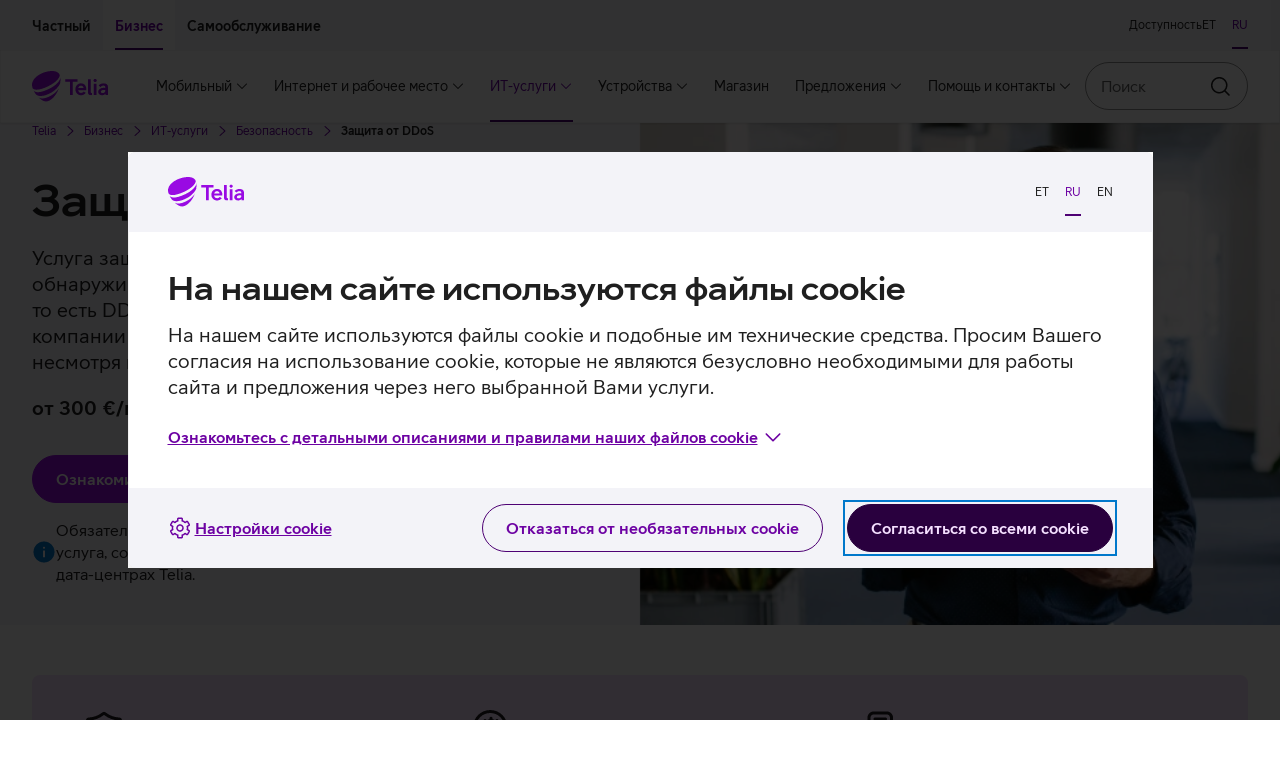

--- FILE ---
content_type: text/html; charset=utf-8
request_url: https://www.telia.ee/ru/ari/it-teenused/turvalisus/ddos/
body_size: 66256
content:
<!doctype html>
<html class="no-js" lang="ru" data-brand="telia" data-theme="light">
  <head>
    
    <script
      id="Cookiebot"
      src="https://consent.cookiebot.com/uc.js"
      data-culture="ru"
      data-cbid="b1c68a93-b6bf-4cae-b8fc-cf13629d9eda"
    ></script>
     
    <script src="https://www.telia.ee/telia-rum-agent.js"></script>
    <script>
      TeliaRum.init({
        beaconUrl: 'https://rum.estpak.ee/rum',
        clientId: 'tweb',
        clientToken: 'efH23?&sd23F',
        appVersion: 'master-1277',
        cookiesAllowed: 'false',
        ignoreUrls: [
          /https:\/\/cat.telia.ee\/.*/,
          /https:\/\/ccchat.estpak.ee\/.*/,
          /https:\/\/www.facebook.com\/.*/,
          /https:\/\/www.google-analytics.com\/.*/,
          /https:\/\/cat.telia.ee\/.*/,
          /\.*.cookiebot.com\.*/,
        ],
        propagateCorsUrls: [/https:\/\/pood(-dev|-test)?\.telia\.ee(\/.*)?/, /https:\/\/sso(-arendus|-dev2|-test)?\.telia\.ee(\/.*)?/],
      });
    </script>
    
    <meta charset="UTF-8" />
    <meta name="viewport" content="width=device-width, initial-scale=1, shrink-to-fit=no" />
    <link rel="apple-touch-icon" sizes="180x180" href="/static/apple-touch-icon.png" />
    <link rel="icon" type="image/png" sizes="32x32" href="/static/favicon-32x32.png" />
    <link rel="icon" type="image/png" sizes="16x16" href="/static/favicon-16x16.png" />
    <link rel="mask-icon" href="/static/safari-pinned-tab.svg" color="#990ae3" />
    <link rel="manifest" href="/static/manifest.json" />
    <meta name="referrer" content="no-referrer-when-downgrade" />
    <meta name="theme-color" content="#29003E" />
    <title>Защита от DDoS - Telia</title>
    <meta name="description" content="Услуга защиты от DDoS помогает автоматически обнаруживать и противодействовать отказу в обслуживании, то есть DDOS-атакам, чтобы клиенты, партнеры и сотрудники компании могли пользоваться всеми сервисами без помех, несмотря на атаку." />
    <meta property="og:title" content="Защита от DDoS - Telia" />
    <meta property="og:description" content="Услуга защиты от DDoS помогает автоматически обнаруживать и противодействовать отказу в обслуживании, то есть DDOS-атакам, чтобы клиенты, партнеры и сотрудники компании могли пользоваться всеми сервисами без помех, несмотря на атаку." />
    <meta property="og:image" content="https://res.cloudinary.com/telia/image/upload/f_auto,fl_lossy,q_auto:best/OpenGraph/telia-OG-1200x630.png" />
    <meta name="robots" content="" />
    <meta name="google-site-verification" content="qFqfR_uuMajdCskQy2x3ATodWsUuF9nl-kjsQNvnE3Q" />
    <meta name="react-front" content="^48.36.0" />
    <meta name="front-env" content="live" />
    <meta name="common-components" content="30.17.1" />
    <meta name="megamenu" content="21.2.0" />
    <meta name="forms" content="6.2.3" />
    <link rel="canonical" href="https://www.telia.ee/ru/ari/it-teenused/turvalisus/ddos/" />
    <link rel="alternate" hreflang="et" href="https://www.telia.ee/ari/it-teenused/turvalisus/ddos/" /><link rel="alternate" hreflang="ru_RU" href="https://www.telia.ee/ru/ari/it-teenused/turvalisus/ddos/" />
    <script>
      window.INITIAL_CONFIG = {"apiUrl":"/api","enableLabelStatistics":true,"roamingDayPackageTermsB2CEst":"/images/documents/tt/est/paevapaketi_tingimused_era.pdf","roamingDayPackageTermsB2BEst":"/images/documents/tt/est/paevapaketi_tingimused_ari.pdf","roamingDayPackageTermsB2CRus":"/images/documents/tt/rus/paevapaketi_tingimused_era.pdf","roamingDayPackageTermsB2BRus":"/images/documents/tt/rus/paevapaketi_tingimused_ari.pdf","devHostAliasNames":["www-dev.telia.ee","www-dev2.telia.ee"],"externalPaths":["abi","ul","images","kliendisuhtlused","katkestused","kontaktid/esindused/ligipaasetavus"],"sentryDsnUrl":"https://7e5dd088e3e8d6d437b9d8bb4a348655@sentry-ingress.estpak.ee/35","env":"live","ssoClientUrl":"https://sso.telia.ee","teliaWebUrl":"https://www.telia.ee","teliaWebSelfServiceUrl":"https://iseteenindus.telia.ee","teliaShopUrl":"https://pood.telia.ee","webSearchApiUrl":"https://www.telia.ee/search/api","portalSupportApiUrl":"https://apis.telia.ee/customer/portal-support-api/api","mobileServicesUrl":"https://iseteenindus.telia.ee/teenused/mobiil","teliaTvUrl":"https://teliatv.ee","credentialsAllowed":false,"componentTier":"live","commonApiUrl":"https://www.telia.ee/common/api","rumBeaconUrl":"https://rum.estpak.ee/rum","rumClientToken":"efH23?&sd23F","optimizelySdkKey":"Xy7SEBhRzpqDZ1HPtnR19","geopankUrl":"https://geopank.elion.ee"};
      window.INITIAL_STATE = {"currentLang":"ru","menu":{"items":[{"id":"56993","menuId":62,"order":1,"parent":0,"label":"Мобильный","mobileLabel":null,"postId":728,"url":"/ru/ari/mobiil/","path":"/ru/ari/mobiil/","xfn":"","target":null,"classes":[""],"divider":false,"tagColour":"primary","tagContent":"","metaDescription":"","requireAuth":false,"clientProfileTypes":["all"],"childMenuId":null,"offer":null,"hidden":false,"icon":"mobile","children":[{"id":"56433","menuId":null,"order":2,"parent":56993,"label":"Column1","mobileLabel":null,"postId":56433,"url":"#","path":"#","xfn":"","target":null,"classes":[""],"divider":false,"tagColour":"primary","tagContent":"","metaDescription":"","requireAuth":false,"clientProfileTypes":["all"],"childMenuId":null,"offer":null,"hidden":false,"icon":"","children":[{"id":"56435","menuId":null,"order":3,"parent":56433,"label":"ИНТЕРНЕТ И ЗВОНКИ","mobileLabel":null,"postId":56435,"url":"#","path":"#","xfn":"","target":null,"classes":[""],"divider":false,"tagColour":"primary","tagContent":"","metaDescription":"","requireAuth":false,"clientProfileTypes":["all"],"childMenuId":null,"offer":null,"hidden":false,"icon":"","children":[{"id":"56438","menuId":null,"order":4,"parent":56435,"label":"Мобильные пакеты","mobileLabel":null,"postId":56438,"url":"/ru/ari/mobiil/mobiilne-ari/","path":"/ru/ari/mobiil/mobiilne-ari/","xfn":"","target":null,"classes":[""],"divider":false,"tagColour":"primary","tagContent":"","metaDescription":"","requireAuth":false,"clientProfileTypes":["all"],"childMenuId":null,"offer":null,"hidden":false,"icon":null,"children":null},{"id":"56440","menuId":null,"order":5,"parent":56435,"label":"Мобильный интернет в компьютьере","mobileLabel":null,"postId":56440,"url":"/ru/ari/mobiil/internet-ja-koned/internet-arvutis/","path":"/ru/ari/mobiil/internet-ja-koned/internet-arvutis/","xfn":"","target":null,"classes":[""],"divider":false,"tagColour":"primary","tagContent":"","metaDescription":"","requireAuth":false,"clientProfileTypes":["all"],"childMenuId":null,"offer":null,"hidden":false,"icon":null,"children":null},{"id":"56442","menuId":null,"order":6,"parent":56435,"label":"MultiSIM","mobileLabel":null,"postId":56442,"url":"/ru/ari/mobiil/mobiili-lisateenused/multisim/","path":"/ru/ari/mobiil/mobiili-lisateenused/multisim/","xfn":"","target":null,"classes":[""],"divider":false,"tagColour":"primary","tagContent":"","metaDescription":"","requireAuth":false,"clientProfileTypes":["all"],"childMenuId":null,"offer":null,"hidden":false,"icon":null,"children":null},{"id":"56444","menuId":null,"order":7,"parent":56435,"label":"Передача данных IoT","mobileLabel":null,"postId":56444,"url":"/ru/ari/mobiil/iot-andmeside","path":"/ru/ari/mobiil/iot-andmeside","xfn":"","target":null,"classes":[""],"divider":false,"tagColour":"primary","tagContent":"","metaDescription":"","requireAuth":false,"clientProfileTypes":["all"],"childMenuId":null,"offer":null,"hidden":false,"icon":null,"children":null}]}]},{"id":"56445","menuId":null,"order":8,"parent":56993,"label":"Column2","mobileLabel":null,"postId":56445,"url":"#","path":"#","xfn":"","target":null,"classes":[""],"divider":false,"tagColour":"primary","tagContent":"","metaDescription":"","requireAuth":false,"clientProfileTypes":["all"],"childMenuId":null,"offer":null,"hidden":false,"icon":"","children":[{"id":"56448","menuId":null,"order":9,"parent":56445,"label":"ЗА ГРАНИЦЕЙ","mobileLabel":null,"postId":56448,"url":"#","path":"#","xfn":"","target":null,"classes":[""],"divider":false,"tagColour":"primary","tagContent":"","metaDescription":"","requireAuth":false,"clientProfileTypes":["all"],"childMenuId":null,"offer":null,"hidden":false,"icon":"","children":[{"id":"56449","menuId":null,"order":10,"parent":56448,"label":"Интернет и звонки за границей","mobileLabel":null,"postId":56449,"url":"/ru/ari/mobiil/valismaa/internet-ja-koned-valismaal/","path":"/ru/ari/mobiil/valismaa/internet-ja-koned-valismaal/","xfn":"","target":null,"classes":[""],"divider":false,"tagColour":"primary","tagContent":"","metaDescription":"","requireAuth":false,"clientProfileTypes":["all"],"childMenuId":null,"offer":null,"hidden":false,"icon":null,"children":null},{"id":"56451","menuId":null,"order":11,"parent":56448,"label":"Звонки из Эстонии за границу","mobileLabel":null,"postId":56451,"url":"/ru/ari/mobiil/valismaa/eestist-helistamine-valismaale/","path":"/ru/ari/mobiil/valismaa/eestist-helistamine-valismaale/","xfn":"","target":null,"classes":[""],"divider":false,"tagColour":"primary","tagContent":"","metaDescription":"","requireAuth":false,"clientProfileTypes":["all"],"childMenuId":null,"offer":null,"hidden":false,"icon":null,"children":null}]}]},{"id":"56454","menuId":null,"order":12,"parent":56993,"label":"Column3","mobileLabel":null,"postId":56454,"url":"#","path":"#","xfn":"","target":null,"classes":[""],"divider":false,"tagColour":"primary","tagContent":"","metaDescription":"","requireAuth":false,"clientProfileTypes":["all"],"childMenuId":null,"offer":null,"hidden":false,"icon":"","children":[{"id":"56456","menuId":null,"order":13,"parent":56454,"label":"ДРУГОЕ","mobileLabel":null,"postId":56456,"url":"#","path":"#","xfn":"","target":null,"classes":[""],"divider":false,"tagColour":"primary","tagContent":"","metaDescription":"","requireAuth":false,"clientProfileTypes":["all"],"childMenuId":null,"offer":null,"hidden":false,"icon":"","children":[{"id":"56457","menuId":null,"order":14,"parent":56456,"label":"Дополнительные услуги","mobileLabel":null,"postId":56457,"url":"/ru/ari/mobiil/mobiili-lisateenused/","path":"/ru/ari/mobiil/mobiili-lisateenused/","xfn":"","target":null,"classes":[""],"divider":false,"tagColour":"primary","tagContent":"","metaDescription":"","requireAuth":false,"clientProfileTypes":["all"],"childMenuId":null,"offer":null,"hidden":false,"icon":null,"children":null},{"id":"56460","menuId":null,"order":15,"parent":56456,"label":"Дополнительная SIM-карта","mobileLabel":null,"postId":56460,"url":"/ru/ari/mobiil/mobiili-lisateenused/lisa-sim/","path":"/ru/ari/mobiil/mobiili-lisateenused/lisa-sim/","xfn":"","target":null,"classes":[""],"divider":false,"tagColour":"primary","tagContent":"","metaDescription":"","requireAuth":false,"clientProfileTypes":["all"],"childMenuId":null,"offer":null,"hidden":false,"icon":null,"children":null},{"id":"56464","menuId":null,"order":16,"parent":56456,"label":"Mobiil-ID","mobileLabel":null,"postId":56464,"url":"/ru/ari/mobiil/mobiili-lisateenused/mobiil-id/","path":"/ru/ari/mobiil/mobiili-lisateenused/mobiil-id/","xfn":"","target":null,"classes":[""],"divider":false,"tagColour":"primary","tagContent":"","metaDescription":"","requireAuth":false,"clientProfileTypes":["all"],"childMenuId":null,"offer":null,"hidden":false,"icon":null,"children":null},{"id":"56466","menuId":null,"order":17,"parent":56456,"label":"Смартфоны в интернет-магазине","mobileLabel":null,"postId":56466,"url":"https://pood.telia.ee/ru/nutitelefonid","path":"https://pood.telia.ee/ru/nutitelefonid","xfn":"","target":null,"classes":[""],"divider":false,"tagColour":"primary","tagContent":"","metaDescription":"","requireAuth":false,"clientProfileTypes":["all"],"childMenuId":null,"offer":null,"hidden":false,"icon":null,"children":null},{"id":"67858","menuId":null,"order":18,"parent":56456,"label":"Smart Connect","mobileLabel":null,"postId":67858,"url":"/ru/ari/kontor/smart-connect","path":"/ru/ari/kontor/smart-connect","xfn":"","target":null,"classes":[""],"divider":false,"tagColour":"primary","tagContent":"","metaDescription":"","requireAuth":false,"clientProfileTypes":["all"],"childMenuId":null,"offer":null,"hidden":false,"icon":null,"children":null}]}]},{"id":"56469","menuId":null,"order":19,"parent":56993,"label":"Column4","mobileLabel":null,"postId":56469,"url":"#","path":"#","xfn":"","target":null,"classes":[""],"divider":true,"tagColour":"primary","tagContent":"","metaDescription":"","requireAuth":false,"clientProfileTypes":["customer_service_employee"],"childMenuId":null,"offer":null,"hidden":false,"icon":"","children":[{"id":"56473","menuId":null,"order":20,"parent":56469,"label":"УСЛУГИ МОЕЙ ФИРМЫ","mobileLabel":null,"postId":56473,"url":"#","path":"#","xfn":"","target":null,"classes":[""],"divider":false,"tagColour":"primary","tagContent":"","metaDescription":"","requireAuth":false,"clientProfileTypes":["all"],"childMenuId":null,"offer":null,"hidden":false,"icon":"","children":[{"id":"56476","menuId":null,"order":21,"parent":56473,"label":"Мобильные услуги","mobileLabel":null,"postId":56476,"url":"https://iseteenindus.telia.ee/ru/teenused/mobiil","path":"https://iseteenindus.telia.ee/ru/teenused/mobiil","xfn":"","target":null,"classes":[""],"divider":false,"tagColour":"primary","tagContent":"","metaDescription":"","requireAuth":true,"clientProfileTypes":["all"],"childMenuId":null,"offer":null,"hidden":false,"icon":null,"children":null},{"id":"56478","menuId":null,"order":22,"parent":56473,"label":"Проверить свои услуги и устройства","mobileLabel":null,"postId":56478,"url":"https://www.telia.ee/abi/ru/diagnostika","path":"https://www.telia.ee/abi/ru/diagnostika","xfn":"","target":null,"classes":[""],"divider":false,"tagColour":"primary","tagContent":"","metaDescription":"","requireAuth":true,"clientProfileTypes":["all"],"childMenuId":null,"offer":null,"hidden":false,"icon":null,"children":null},{"id":"56480","menuId":null,"order":23,"parent":56473,"label":"Инструкции","mobileLabel":null,"postId":56480,"url":"/abi/ru/","path":"/abi/ru/","xfn":"","target":null,"classes":[""],"divider":false,"tagColour":"primary","tagContent":"","metaDescription":"","requireAuth":false,"clientProfileTypes":["all"],"childMenuId":null,"offer":null,"hidden":false,"icon":null,"children":null}]}]}]},{"id":"56994","menuId":null,"order":24,"parent":0,"label":"Интернет и рабочее место","mobileLabel":null,"postId":734,"url":"/ru/ari/kontor/","path":"/ru/ari/kontor/","xfn":"","target":null,"classes":[""],"divider":false,"tagColour":"primary","tagContent":"","metaDescription":"","requireAuth":false,"clientProfileTypes":["all"],"childMenuId":null,"offer":null,"hidden":false,"icon":"business-services","children":[{"id":"56485","menuId":null,"order":25,"parent":56994,"label":"Column1","mobileLabel":null,"postId":56485,"url":"#","path":"#","xfn":"","target":null,"classes":[""],"divider":false,"tagColour":"primary","tagContent":"","metaDescription":"","requireAuth":false,"clientProfileTypes":["all"],"childMenuId":null,"offer":null,"hidden":false,"icon":"","children":[{"id":"56488","menuId":null,"order":26,"parent":56485,"label":"Интернет","mobileLabel":null,"postId":56488,"url":"#","path":"#","xfn":"","target":null,"classes":[""],"divider":false,"tagColour":"primary","tagContent":"","metaDescription":"","requireAuth":false,"clientProfileTypes":["all"],"childMenuId":null,"offer":null,"hidden":false,"icon":"","children":[{"id":"56490","menuId":null,"order":27,"parent":56488,"label":"Интернет для бизнеса","mobileLabel":null,"postId":56490,"url":"/ru/ari/internet-ja-tookoht/internet-arikliendile","path":"/ru/ari/internet-ja-tookoht/internet-arikliendile","xfn":"","target":null,"classes":[""],"divider":false,"tagColour":"primary","tagContent":"","metaDescription":"","requireAuth":false,"clientProfileTypes":["all"],"childMenuId":null,"offer":null,"hidden":false,"icon":null,"children":null},{"id":"56491","menuId":null,"order":28,"parent":56488,"label":"Расширители Wi-Fi","mobileLabel":null,"postId":56491,"url":"/ru/ari/internet-ja-tookoht/wifi-lahendused","path":"/ru/ari/internet-ja-tookoht/wifi-lahendused","xfn":"","target":null,"classes":[""],"divider":false,"tagColour":"primary","tagContent":"","metaDescription":"","requireAuth":false,"clientProfileTypes":["all"],"childMenuId":null,"offer":null,"hidden":false,"icon":null,"children":null},{"id":"56494","menuId":null,"order":29,"parent":56488,"label":"Решения для локальных сетей","mobileLabel":null,"postId":56494,"url":"/ru/ari/it-teenused/kontori-it/kohtvorgu-lahendused/","path":"/ru/ari/it-teenused/kontori-it/kohtvorgu-lahendused/","xfn":"","target":null,"classes":[""],"divider":false,"tagColour":"primary","tagContent":"","metaDescription":"","requireAuth":false,"clientProfileTypes":["all"],"childMenuId":null,"offer":null,"hidden":false,"icon":null,"children":null}]},{"id":"56495","menuId":null,"order":30,"parent":56485,"label":"ТВ-услуги","mobileLabel":null,"postId":56495,"url":"#","path":"#","xfn":"","target":null,"classes":[""],"divider":false,"tagColour":"primary","tagContent":"","metaDescription":"","requireAuth":false,"clientProfileTypes":["all"],"childMenuId":null,"offer":null,"hidden":false,"icon":"","children":[{"id":"56498","menuId":null,"order":31,"parent":56495,"label":"Telia TV","mobileLabel":null,"postId":56498,"url":"/ru/ari/kontor/ari-tv/","path":"/ru/ari/kontor/ari-tv/","xfn":"","target":null,"classes":[""],"divider":false,"tagColour":"primary","tagContent":"","metaDescription":"","requireAuth":false,"clientProfileTypes":["all"],"childMenuId":null,"offer":null,"hidden":false,"icon":null,"children":null}]}]},{"id":"56502","menuId":null,"order":32,"parent":56994,"label":"Column2","mobileLabel":null,"postId":56502,"url":"#","path":"#","xfn":"","target":null,"classes":[""],"divider":false,"tagColour":"primary","tagContent":"","metaDescription":"","requireAuth":false,"clientProfileTypes":["all"],"childMenuId":null,"offer":null,"hidden":false,"icon":"","children":[{"id":"56504","menuId":null,"order":33,"parent":56502,"label":"ЗВОНКИ","mobileLabel":null,"postId":56504,"url":"#","path":"#","xfn":"","target":null,"classes":[""],"divider":false,"tagColour":"primary","tagContent":"","metaDescription":"","requireAuth":false,"clientProfileTypes":["all"],"childMenuId":null,"offer":null,"hidden":false,"icon":"","children":[{"id":"56506","menuId":null,"order":34,"parent":56504,"label":"Настольный телефон","mobileLabel":null,"postId":56506,"url":"/ru/ari/kontor/kontori-telefon/aritelefon/","path":"/ru/ari/kontor/kontori-telefon/aritelefon/","xfn":"","target":null,"classes":[""],"divider":false,"tagColour":"primary","tagContent":"","metaDescription":"","requireAuth":false,"clientProfileTypes":["all"],"childMenuId":null,"offer":null,"hidden":false,"icon":null,"children":null},{"id":"56508","menuId":null,"order":35,"parent":56504,"label":"Экстра для настольного телефона","mobileLabel":null,"postId":56508,"url":"/ru/ari/kontor/kontori-telefon/aritelefoni-lisateenused/","path":"/ru/ari/kontor/kontori-telefon/aritelefoni-lisateenused/","xfn":"","target":null,"classes":[""],"divider":false,"tagColour":"primary","tagContent":"","metaDescription":"","requireAuth":false,"clientProfileTypes":["all"],"childMenuId":null,"offer":null,"hidden":false,"icon":null,"children":null},{"id":"56510","menuId":null,"order":36,"parent":56504,"label":"Колл-центр","mobileLabel":null,"postId":56510,"url":"/ru/ari/kontor/konekeskus/","path":"/ru/ari/kontor/konekeskus/","xfn":"","target":null,"classes":[""],"divider":false,"tagColour":"primary","tagContent":"","metaDescription":"","requireAuth":false,"clientProfileTypes":["all"],"childMenuId":null,"offer":null,"hidden":false,"icon":null,"children":null},{"id":"56513","menuId":null,"order":37,"parent":56504,"label":"Соединение АТС по IP","mobileLabel":null,"postId":56513,"url":"/ru/ari/kontor/kontori-telefon/vahendusjaama-ip-uhendus/","path":"/ru/ari/kontor/kontori-telefon/vahendusjaama-ip-uhendus/","xfn":"","target":null,"classes":[""],"divider":false,"tagColour":"primary","tagContent":"","metaDescription":"","requireAuth":false,"clientProfileTypes":["all"],"childMenuId":null,"offer":null,"hidden":false,"icon":null,"children":null},{"id":"67859","menuId":null,"order":38,"parent":56504,"label":"Smart Connect","mobileLabel":null,"postId":67859,"url":"/ru/ari/kontor/smart-connect","path":"/ru/ari/kontor/smart-connect","xfn":"","target":null,"classes":[""],"divider":false,"tagColour":"primary","tagContent":"","metaDescription":"","requireAuth":false,"clientProfileTypes":["all"],"childMenuId":null,"offer":null,"hidden":false,"icon":null,"children":null}]}]},{"id":"56514","menuId":null,"order":39,"parent":56994,"label":"Column3","mobileLabel":null,"postId":56514,"url":"#","path":"#","xfn":"","target":null,"classes":[""],"divider":false,"tagColour":"primary","tagContent":"","metaDescription":"","requireAuth":false,"clientProfileTypes":["all"],"childMenuId":null,"offer":null,"hidden":false,"icon":"","children":[{"id":"56516","menuId":null,"order":40,"parent":56514,"label":"ИТ рабочих мест","mobileLabel":null,"postId":56516,"url":"#","path":"#","xfn":"","target":null,"classes":[""],"divider":false,"tagColour":"primary","tagContent":"","metaDescription":"","requireAuth":false,"clientProfileTypes":["all"],"childMenuId":null,"offer":null,"hidden":false,"icon":"","children":[{"id":"56518","menuId":null,"order":41,"parent":56516,"label":"Почта Exchange и групповая работа","mobileLabel":null,"postId":56518,"url":"/ru/ari/it-teenused/exchange-e-post-ja-grupitoo/","path":"/ru/ari/it-teenused/exchange-e-post-ja-grupitoo/","xfn":"","target":null,"classes":[""],"divider":false,"tagColour":"primary","tagContent":"","metaDescription":"","requireAuth":false,"clientProfileTypes":["all"],"childMenuId":null,"offer":null,"hidden":false,"icon":null,"children":null},{"id":"56520","menuId":null,"order":42,"parent":56516,"label":"Microsoft 365","mobileLabel":null,"postId":56520,"url":"/ru/ari/it-teenused/kontori-it/microsoft-365/","path":"/ru/ari/it-teenused/kontori-it/microsoft-365/","xfn":"","target":null,"classes":[""],"divider":false,"tagColour":"primary","tagContent":"","metaDescription":"","requireAuth":false,"clientProfileTypes":["all"],"childMenuId":null,"offer":null,"hidden":false,"icon":null,"children":null},{"id":"56522","menuId":null,"order":43,"parent":56516,"label":"Услуга администрируемой печати","mobileLabel":null,"postId":56522,"url":"/ru/ari/it-teenused/kontori-it/printimine/","path":"/ru/ari/it-teenused/kontori-it/printimine/","xfn":"","target":null,"classes":[""],"divider":false,"tagColour":"primary","tagContent":"","metaDescription":"","requireAuth":false,"clientProfileTypes":["all"],"childMenuId":null,"offer":null,"hidden":false,"icon":null,"children":null},{"id":"56527","menuId":null,"order":44,"parent":56516,"label":"Комплексное решение для бизнес-центров","mobileLabel":null,"postId":56527,"url":"/ru/ari/kontor/arimajad","path":"/ru/ari/kontor/arimajad","xfn":"","target":null,"classes":[""],"divider":false,"tagColour":"primary","tagContent":"","metaDescription":"","requireAuth":false,"clientProfileTypes":["all"],"childMenuId":null,"offer":null,"hidden":false,"icon":null,"children":null}]}]},{"id":"56529","menuId":null,"order":45,"parent":56994,"label":"Column5","mobileLabel":null,"postId":56529,"url":"#","path":"#","xfn":"","target":null,"classes":[""],"divider":false,"tagColour":"primary","tagContent":"","metaDescription":"","requireAuth":false,"clientProfileTypes":["customer_service_employee"],"childMenuId":null,"offer":null,"hidden":false,"icon":"","children":[{"id":"56530","menuId":null,"order":46,"parent":56529,"label":"УСЛУГИ МОЕЙ ФИРМЫ","mobileLabel":null,"postId":56530,"url":"#","path":"#","xfn":"","target":null,"classes":[""],"divider":true,"tagColour":"primary","tagContent":"","metaDescription":"","requireAuth":false,"clientProfileTypes":["all"],"childMenuId":null,"offer":null,"hidden":false,"icon":"","children":[{"id":"56532","menuId":null,"order":47,"parent":56530,"label":"Офисные услуги","mobileLabel":null,"postId":56532,"url":"https://iseteenindus.telia.ee/ru/teenused/kontor","path":"https://iseteenindus.telia.ee/ru/teenused/kontor","xfn":"","target":null,"classes":[""],"divider":false,"tagColour":"primary","tagContent":"","metaDescription":"","requireAuth":true,"clientProfileTypes":["all"],"childMenuId":null,"offer":null,"hidden":false,"icon":null,"children":null},{"id":"56534","menuId":null,"order":48,"parent":56530,"label":"Дополнительные услуги","mobileLabel":null,"postId":56534,"url":"https://iseteenindus.telia.ee/ru/teenused/lisateenused","path":"https://iseteenindus.telia.ee/ru/teenused/lisateenused","xfn":"","target":null,"classes":[""],"divider":false,"tagColour":"primary","tagContent":"","metaDescription":"","requireAuth":true,"clientProfileTypes":["all"],"childMenuId":null,"offer":null,"hidden":false,"icon":null,"children":null},{"id":"56538","menuId":null,"order":49,"parent":56530,"label":"Портал управления услугами","mobileLabel":null,"postId":56538,"url":"https://teenused.telia.ee","path":"https://teenused.telia.ee","xfn":"","target":null,"classes":[""],"divider":false,"tagColour":"primary","tagContent":"","metaDescription":"","requireAuth":true,"clientProfileTypes":["all"],"childMenuId":null,"offer":null,"hidden":false,"icon":null,"children":null},{"id":"56539","menuId":null,"order":50,"parent":56530,"label":"ИТ-портал","mobileLabel":null,"postId":56539,"url":"https://it.telia.ee?lang=ru","path":"https://it.telia.ee?lang=ru","xfn":"","target":null,"classes":[""],"divider":false,"tagColour":"primary","tagContent":"","metaDescription":"","requireAuth":true,"clientProfileTypes":["all"],"childMenuId":null,"offer":null,"hidden":false,"icon":null,"children":null},{"id":"56541","menuId":null,"order":51,"parent":56530,"label":"Online.ee портал","mobileLabel":null,"postId":56541,"url":"/ru/ari/it-teenused/veeb-ja-e-post/online-ee-portaal/","path":"/ru/ari/it-teenused/veeb-ja-e-post/online-ee-portaal/","xfn":"","target":null,"classes":[""],"divider":false,"tagColour":"primary","tagContent":"","metaDescription":"","requireAuth":false,"clientProfileTypes":["all"],"childMenuId":null,"offer":null,"hidden":false,"icon":null,"children":null},{"id":"56544","menuId":null,"order":52,"parent":56530,"label":"Инструкции","mobileLabel":null,"postId":56544,"url":"/abi/ru/","path":"/abi/ru/","xfn":"","target":null,"classes":[""],"divider":false,"tagColour":"primary","tagContent":"","metaDescription":"","requireAuth":false,"clientProfileTypes":["all"],"childMenuId":null,"offer":null,"hidden":false,"icon":null,"children":null}]}]}]},{"id":"56995","menuId":null,"order":53,"parent":0,"label":"ИТ-услуги","mobileLabel":null,"postId":970,"url":"/ru/ari/it-teenused/","path":"/ru/ari/it-teenused/","xfn":"","target":null,"classes":[""],"divider":false,"tagColour":"primary","tagContent":"","metaDescription":"","requireAuth":false,"clientProfileTypes":["all"],"childMenuId":null,"offer":null,"hidden":false,"icon":"service-internet","children":[{"id":"56553","menuId":null,"order":54,"parent":56995,"label":"Column1","mobileLabel":null,"postId":56553,"url":"#","path":"#","xfn":"","target":null,"classes":[""],"divider":false,"tagColour":"primary","tagContent":"","metaDescription":"","requireAuth":false,"clientProfileTypes":["all"],"childMenuId":null,"offer":null,"hidden":false,"icon":"","children":[{"id":"56556","menuId":null,"order":55,"parent":56553,"label":"ИТ рабочих мест","mobileLabel":null,"postId":56556,"url":"#","path":"#","xfn":"","target":null,"classes":[""],"divider":false,"tagColour":"primary","tagContent":"","metaDescription":"","requireAuth":false,"clientProfileTypes":["all"],"childMenuId":null,"offer":null,"hidden":false,"icon":"","children":[{"id":"56557","menuId":null,"order":56,"parent":56556,"label":"Домен, почта и хостинг сайта","mobileLabel":null,"postId":56557,"url":"/ru/ari/it-teenused/veeb-ja-e-post/domeen-e-post-ja-kodulehe-majutus/","path":"/ru/ari/it-teenused/veeb-ja-e-post/domeen-e-post-ja-kodulehe-majutus/","xfn":"","target":null,"classes":[""],"divider":false,"tagColour":"primary","tagContent":"","metaDescription":"","requireAuth":false,"clientProfileTypes":["all"],"childMenuId":null,"offer":null,"hidden":false,"icon":null,"children":null},{"id":"56561","menuId":null,"order":57,"parent":56556,"label":"Microsoft 365","mobileLabel":null,"postId":56561,"url":"/ru/ari/it-teenused/kontori-it/microsoft-365/","path":"/ru/ari/it-teenused/kontori-it/microsoft-365/","xfn":"","target":null,"classes":[""],"divider":false,"tagColour":"primary","tagContent":"","metaDescription":"","requireAuth":false,"clientProfileTypes":["all"],"childMenuId":null,"offer":null,"hidden":false,"icon":null,"children":null},{"id":"56559","menuId":null,"order":58,"parent":56556,"label":"Почта Exchange и групповая работа","mobileLabel":null,"postId":56559,"url":"/ru/ari/it-teenused/exchange-e-post-ja-grupitoo/","path":"/ru/ari/it-teenused/exchange-e-post-ja-grupitoo/","xfn":"","target":null,"classes":[""],"divider":false,"tagColour":"primary","tagContent":"","metaDescription":"","requireAuth":false,"clientProfileTypes":["all"],"childMenuId":null,"offer":null,"hidden":false,"icon":null,"children":null},{"id":"56563","menuId":null,"order":59,"parent":56556,"label":"Администрирование рабочих мест","mobileLabel":null,"postId":56563,"url":"/ru/ari/it-teenused/kontori-it/tookohtade-haldus/","path":"/ru/ari/it-teenused/kontori-it/tookohtade-haldus/","xfn":"","target":null,"classes":[""],"divider":false,"tagColour":"primary","tagContent":"","metaDescription":"","requireAuth":false,"clientProfileTypes":["all"],"childMenuId":null,"offer":null,"hidden":false,"icon":null,"children":null},{"id":"56565","menuId":null,"order":60,"parent":56556,"label":"Услуга администрируемой печати","mobileLabel":null,"postId":56565,"url":"/ru/ari/it-teenused/kontori-it/printimine/","path":"/ru/ari/it-teenused/kontori-it/printimine/","xfn":"","target":null,"classes":[""],"divider":false,"tagColour":"primary","tagContent":"","metaDescription":"","requireAuth":false,"clientProfileTypes":["all"],"childMenuId":null,"offer":null,"hidden":false,"icon":null,"children":null},{"id":"56570","menuId":null,"order":61,"parent":56556,"label":"ИТ-поддержка 1787","mobileLabel":null,"postId":56570,"url":"/ru/ari/it-teenused/it-tugi/","path":"/ru/ari/it-teenused/it-tugi/","xfn":"","target":null,"classes":[""],"divider":false,"tagColour":"primary","tagContent":"","metaDescription":"","requireAuth":false,"clientProfileTypes":["all"],"childMenuId":null,"offer":null,"hidden":false,"icon":null,"children":null},{"id":"89419","menuId":null,"order":62,"parent":56556,"label":"Видеоконференция","mobileLabel":null,"postId":89419,"url":"/ari/it-teenused/videokonverents","path":"/ari/it-teenused/videokonverents","xfn":"","target":null,"classes":[""],"divider":false,"tagColour":"primary","tagContent":"","metaDescription":"","requireAuth":false,"clientProfileTypes":["all"],"childMenuId":null,"offer":null,"hidden":false,"icon":null,"children":null}]}]},{"id":"56571","menuId":null,"order":63,"parent":56995,"label":"Column2","mobileLabel":null,"postId":56571,"url":"#","path":"#","xfn":"","target":null,"classes":[""],"divider":false,"tagColour":"primary","tagContent":"","metaDescription":"","requireAuth":false,"clientProfileTypes":["all"],"childMenuId":null,"offer":null,"hidden":false,"icon":"","children":[{"id":"56573","menuId":null,"order":64,"parent":56571,"label":"ИТ-МЕНЕДЖМЕНТ","mobileLabel":null,"postId":56573,"url":"#","path":"#","xfn":"","target":null,"classes":[""],"divider":false,"tagColour":"primary","tagContent":"","metaDescription":"","requireAuth":false,"clientProfileTypes":["all"],"childMenuId":null,"offer":null,"hidden":false,"icon":"","children":[{"id":"56575","menuId":null,"order":65,"parent":56573,"label":"ИТ-услуги","mobileLabel":null,"postId":56575,"url":"/ari/it-teenused","path":"/ari/it-teenused","xfn":"","target":null,"classes":[""],"divider":false,"tagColour":"primary","tagContent":"","metaDescription":"","requireAuth":false,"clientProfileTypes":["all"],"childMenuId":null,"offer":null,"hidden":false,"icon":null,"children":null},{"id":"56577","menuId":null,"order":66,"parent":56573,"label":"ИТ-менеджмент","mobileLabel":null,"postId":56577,"url":"/ru/ari/it-teenused/it-juhtimine/","path":"/ru/ari/it-teenused/it-juhtimine/","xfn":"","target":null,"classes":[""],"divider":false,"tagColour":"primary","tagContent":"","metaDescription":"","requireAuth":false,"clientProfileTypes":["all"],"childMenuId":null,"offer":null,"hidden":false,"icon":null,"children":null},{"id":"56579","menuId":null,"order":67,"parent":56573,"label":"ИТ-консультация","mobileLabel":null,"postId":56579,"url":"/ru/ari/it-teenused/it-juhtimine/konsultatsioon/","path":"/ru/ari/it-teenused/it-juhtimine/konsultatsioon/","xfn":"","target":null,"classes":[""],"divider":false,"tagColour":"primary","tagContent":"","metaDescription":"","requireAuth":false,"clientProfileTypes":["all"],"childMenuId":null,"offer":null,"hidden":false,"icon":null,"children":null},{"id":"56582","menuId":null,"order":68,"parent":56573,"label":"Программное обеспечение ITIL","mobileLabel":null,"postId":56582,"url":"/ru/ari/it-teenused/it-juhtimine/cherwell-ja-4me/","path":"/ru/ari/it-teenused/it-juhtimine/cherwell-ja-4me/","xfn":"","target":null,"classes":[""],"divider":false,"tagColour":"primary","tagContent":"","metaDescription":"","requireAuth":false,"clientProfileTypes":["all"],"childMenuId":null,"offer":null,"hidden":false,"icon":null,"children":null},{"id":"56583","menuId":null,"order":69,"parent":56573,"label":"Специальные ИТ-решения","mobileLabel":null,"postId":56583,"url":"/ru/ari/it-teenused/it-erilahendused/","path":"/ru/ari/it-teenused/it-erilahendused/","xfn":"","target":null,"classes":[""],"divider":false,"tagColour":"primary","tagContent":"","metaDescription":"","requireAuth":false,"clientProfileTypes":["all"],"childMenuId":null,"offer":null,"hidden":false,"icon":null,"children":null}]}]},{"id":"56586","menuId":null,"order":70,"parent":56995,"label":"Column3","mobileLabel":null,"postId":56586,"url":"#","path":"#","xfn":"","target":null,"classes":[""],"divider":false,"tagColour":"primary","tagContent":"","metaDescription":"","requireAuth":false,"clientProfileTypes":["all"],"childMenuId":null,"offer":null,"hidden":false,"icon":"","children":[{"id":"56588","menuId":null,"order":71,"parent":56586,"label":"БЕЗОПАСНОСТЬ","mobileLabel":null,"postId":56588,"url":"#","path":"#","xfn":"","target":null,"classes":[""],"divider":false,"tagColour":"primary","tagContent":"","metaDescription":"","requireAuth":false,"clientProfileTypes":["all"],"childMenuId":null,"offer":null,"hidden":false,"icon":"","children":[{"id":"56604","menuId":null,"order":72,"parent":56588,"label":"Антивирус Telia Safe","mobileLabel":null,"postId":56604,"url":"/ru/ari/it-teenused/turvalisus/safe-viirusekaitse-vaikeettevottele/","path":"/ru/ari/it-teenused/turvalisus/safe-viirusekaitse-vaikeettevottele/","xfn":"","target":null,"classes":[""],"divider":false,"tagColour":"primary","tagContent":"","metaDescription":"","requireAuth":false,"clientProfileTypes":["all"],"childMenuId":null,"offer":null,"hidden":false,"icon":null,"children":null},{"id":"56601","menuId":null,"order":73,"parent":56588,"label":"Киберзащита Компьютера","mobileLabel":null,"postId":56601,"url":"/ru/ari/it-teenused/turvalisus/arvuti-kuberkaitse","path":"/ru/ari/it-teenused/turvalisus/arvuti-kuberkaitse","xfn":"","target":null,"classes":[""],"divider":false,"tagColour":"primary","tagContent":"","metaDescription":"","requireAuth":false,"clientProfileTypes":["all"],"childMenuId":null,"offer":null,"hidden":false,"icon":null,"children":null},{"id":"56602","menuId":null,"order":74,"parent":56588,"label":"Защита от DDoS","mobileLabel":null,"postId":56602,"url":"/ru/ari/it-teenused/turvalisus/ddos","path":"/ru/ari/it-teenused/turvalisus/ddos","xfn":"","target":null,"classes":[""],"divider":false,"tagColour":"primary","tagContent":"","metaDescription":"","requireAuth":false,"clientProfileTypes":["all"],"childMenuId":null,"offer":null,"hidden":false,"icon":null,"children":null},{"id":"56606","menuId":null,"order":75,"parent":56588,"label":"Решения для локальных сетей","mobileLabel":null,"postId":56606,"url":"/ru/ari/it-teenused/kontori-it/kohtvorgu-lahendused/","path":"/ru/ari/it-teenused/kontori-it/kohtvorgu-lahendused/","xfn":"","target":null,"classes":[""],"divider":false,"tagColour":"primary","tagContent":"","metaDescription":"","requireAuth":false,"clientProfileTypes":["all"],"childMenuId":null,"offer":null,"hidden":false,"icon":null,"children":null},{"id":"56607","menuId":null,"order":76,"parent":56588,"label":"Firewall","mobileLabel":null,"postId":56607,"url":"/ru/ari/it-teenused/turvalisus/tulemuuriteenus/","path":"/ru/ari/it-teenused/turvalisus/tulemuuriteenus/","xfn":"","target":null,"classes":[""],"divider":false,"tagColour":"primary","tagContent":"","metaDescription":"","requireAuth":false,"clientProfileTypes":["all"],"childMenuId":null,"offer":null,"hidden":false,"icon":null,"children":null},{"id":"56609","menuId":null,"order":77,"parent":56588,"label":"Проверка уязвимости систем","mobileLabel":null,"postId":56609,"url":"/ru/ari/it-teenused/turvalisus/turvanorkuste-kontroll/","path":"/ru/ari/it-teenused/turvalisus/turvanorkuste-kontroll/","xfn":"","target":null,"classes":[""],"divider":false,"tagColour":"primary","tagContent":"","metaDescription":"","requireAuth":false,"clientProfileTypes":["all"],"childMenuId":null,"offer":null,"hidden":false,"icon":null,"children":null},{"id":"56611","menuId":null,"order":78,"parent":56588,"label":"Киберзащита серверов","mobileLabel":null,"postId":56611,"url":"/ru/ari/it-teenused/turvalisus/serveri-kuberkaitse/","path":"/ru/ari/it-teenused/turvalisus/serveri-kuberkaitse/","xfn":"","target":null,"classes":[""],"divider":false,"tagColour":"primary","tagContent":"","metaDescription":"","requireAuth":false,"clientProfileTypes":["all"],"childMenuId":null,"offer":null,"hidden":false,"icon":null,"children":null},{"id":"69617","menuId":null,"order":79,"parent":56588,"label":"Кибертренинг Telia","mobileLabel":null,"postId":69617,"url":"/ru/ari/it-teenused/turvalisus/telia-kuberkoolitus","path":"/ru/ari/it-teenused/turvalisus/telia-kuberkoolitus","xfn":"","target":null,"classes":[""],"divider":false,"tagColour":"primary","tagContent":"","metaDescription":"","requireAuth":false,"clientProfileTypes":["all"],"childMenuId":null,"offer":null,"hidden":false,"icon":null,"children":null},{"id":"73340","menuId":null,"order":80,"parent":56588,"label":"Услуга Telia WAF","mobileLabel":null,"postId":73340,"url":"/ru/ari/it-teenused/turvalisus/waf-kaitse","path":"/ru/ari/it-teenused/turvalisus/waf-kaitse","xfn":"","target":null,"classes":[""],"divider":false,"tagColour":"primary","tagContent":"","metaDescription":"","requireAuth":false,"clientProfileTypes":["all"],"childMenuId":null,"offer":null,"hidden":false,"icon":null,"children":null},{"id":"88631","menuId":null,"order":81,"parent":56588,"label":"Кибербезопасный Офис","mobileLabel":null,"postId":88631,"url":"/ari/it-teenused/turvalisus/turvaline-kontor","path":"/ari/it-teenused/turvalisus/turvaline-kontor","xfn":"","target":null,"classes":[""],"divider":false,"tagColour":"primary","tagContent":"Новое","metaDescription":"","requireAuth":false,"clientProfileTypes":["all"],"childMenuId":null,"offer":null,"hidden":false,"icon":null,"children":null}]}]},{"id":"56614","menuId":null,"order":82,"parent":56995,"label":"Column4","mobileLabel":null,"postId":56614,"url":"#","path":"#","xfn":"","target":null,"classes":[""],"divider":false,"tagColour":"primary","tagContent":"","metaDescription":"","requireAuth":false,"clientProfileTypes":["all"],"childMenuId":null,"offer":null,"hidden":false,"icon":"","children":[{"id":"56616","menuId":null,"order":83,"parent":56614,"label":"CЕРВЕР И УСЛУГА ОБЛАЧНОГО СЕРВЕРА","mobileLabel":null,"postId":56616,"url":"#","path":"#","xfn":"","target":null,"classes":[""],"divider":false,"tagColour":"primary","tagContent":"","metaDescription":"","requireAuth":false,"clientProfileTypes":["all"],"childMenuId":null,"offer":null,"hidden":false,"icon":"","children":[{"id":"56618","menuId":null,"order":84,"parent":56616,"label":"Облако T1 от Telia","mobileLabel":null,"postId":56618,"url":"/ru/ari/it-teenused/serverid-ja-pilv/t1pilv/","path":"/ru/ari/it-teenused/serverid-ja-pilv/t1pilv/","xfn":"","target":null,"classes":[""],"divider":false,"tagColour":"primary","tagContent":"","metaDescription":"","requireAuth":false,"clientProfileTypes":["all"],"childMenuId":null,"offer":null,"hidden":false,"icon":null,"children":null},{"id":"56620","menuId":null,"order":85,"parent":56616,"label":"Сервер безопасности X-tee","mobileLabel":null,"postId":56620,"url":"/ru/ari/it-teenused/serverid-ja-pilv/x-tee-turvaserver/","path":"/ru/ari/it-teenused/serverid-ja-pilv/x-tee-turvaserver/","xfn":"","target":null,"classes":[""],"divider":false,"tagColour":"primary","tagContent":"","metaDescription":"","requireAuth":false,"clientProfileTypes":["all"],"childMenuId":null,"offer":null,"hidden":false,"icon":null,"children":null},{"id":"56622","menuId":null,"order":86,"parent":56616,"label":"Частный сервер","mobileLabel":null,"postId":56622,"url":"/ru/ari/it-teenused/serverid-ja-pilv/privaatserver/","path":"/ru/ari/it-teenused/serverid-ja-pilv/privaatserver/","xfn":"","target":null,"classes":[""],"divider":false,"tagColour":"primary","tagContent":"","metaDescription":"","requireAuth":false,"clientProfileTypes":["all"],"childMenuId":null,"offer":null,"hidden":false,"icon":null,"children":null},{"id":"56623","menuId":null,"order":87,"parent":56616,"label":"Размещение оборудования","mobileLabel":null,"postId":56623,"url":"/ru/ari/it-teenused/serverid-ja-pilv/seadmemajutus/","path":"/ru/ari/it-teenused/serverid-ja-pilv/seadmemajutus/","xfn":"","target":null,"classes":[""],"divider":false,"tagColour":"primary","tagContent":"","metaDescription":"","requireAuth":false,"clientProfileTypes":["all"],"childMenuId":null,"offer":null,"hidden":false,"icon":null,"children":null},{"id":"56625","menuId":null,"order":88,"parent":56616,"label":"Облачное резервное копирование","mobileLabel":null,"postId":56625,"url":"/ru/ari/it-teenused/serverid-ja-pilv/pilvevarundus/","path":"/ru/ari/it-teenused/serverid-ja-pilv/pilvevarundus/","xfn":"","target":null,"classes":[""],"divider":false,"tagColour":"primary","tagContent":"","metaDescription":"","requireAuth":false,"clientProfileTypes":["all"],"childMenuId":null,"offer":null,"hidden":false,"icon":null,"children":null}]},{"id":"56628","menuId":null,"order":89,"parent":56614,"label":"ДРУГОЕ","mobileLabel":null,"postId":56628,"url":"#","path":"#","xfn":"","target":null,"classes":[""],"divider":false,"tagColour":"primary","tagContent":"","metaDescription":"","requireAuth":false,"clientProfileTypes":["all"],"childMenuId":null,"offer":null,"hidden":false,"icon":"","children":[{"id":"56629","menuId":null,"order":90,"parent":56628,"label":"Интернет вещей","mobileLabel":null,"postId":56629,"url":"/ru/ari/mobiil/m2m-ja-iot-teenused/asjade-internet/","path":"/ru/ari/mobiil/m2m-ja-iot-teenused/asjade-internet/","xfn":"","target":null,"classes":[""],"divider":false,"tagColour":"primary","tagContent":"","metaDescription":"","requireAuth":false,"clientProfileTypes":["all"],"childMenuId":null,"offer":null,"hidden":false,"icon":null,"children":null},{"id":"56631","menuId":null,"order":91,"parent":56628,"label":"Передача данных IoT","mobileLabel":null,"postId":56631,"url":"/ru/ari/mobiil/iot-andmeside","path":"/ru/ari/mobiil/iot-andmeside","xfn":"","target":null,"classes":[""],"divider":false,"tagColour":"primary","tagContent":"","metaDescription":"","requireAuth":false,"clientProfileTypes":["all"],"childMenuId":null,"offer":null,"hidden":false,"icon":null,"children":null}]}]},{"id":"56634","menuId":null,"order":92,"parent":56995,"label":"Column5","mobileLabel":null,"postId":56634,"url":"#","path":"#","xfn":"","target":null,"classes":[""],"divider":true,"tagColour":"primary","tagContent":"","metaDescription":"","requireAuth":false,"clientProfileTypes":["customer_service_employee"],"childMenuId":null,"offer":null,"hidden":false,"icon":"","children":[{"id":"56636","menuId":null,"order":93,"parent":56634,"label":"УСЛУГИ МОЕЙ ФИРМЫ","mobileLabel":null,"postId":56636,"url":"#","path":"#","xfn":"","target":null,"classes":[""],"divider":false,"tagColour":"primary","tagContent":"","metaDescription":"","requireAuth":false,"clientProfileTypes":["all"],"childMenuId":null,"offer":null,"hidden":false,"icon":"","children":[{"id":"56638","menuId":null,"order":94,"parent":56636,"label":"Офисные услуги","mobileLabel":null,"postId":56638,"url":"https://iseteenindus.telia.ee/ru/teenused/lisateenused","path":"https://iseteenindus.telia.ee/ru/teenused/lisateenused","xfn":"","target":null,"classes":[""],"divider":false,"tagColour":"primary","tagContent":"","metaDescription":"","requireAuth":true,"clientProfileTypes":["all"],"childMenuId":null,"offer":null,"hidden":false,"icon":null,"children":null},{"id":"56640","menuId":null,"order":95,"parent":56636,"label":"Дополнительные услуги","mobileLabel":null,"postId":56640,"url":"https://iseteenindus.telia.ee/ru/teenused/kontor","path":"https://iseteenindus.telia.ee/ru/teenused/kontor","xfn":"","target":null,"classes":[""],"divider":false,"tagColour":"primary","tagContent":"","metaDescription":"","requireAuth":true,"clientProfileTypes":["all"],"childMenuId":null,"offer":null,"hidden":false,"icon":null,"children":null},{"id":"56642","menuId":null,"order":96,"parent":56636,"label":"ИТ-портал","mobileLabel":null,"postId":56642,"url":"https://it.telia.ee?lang=ru","path":"https://it.telia.ee?lang=ru","xfn":"","target":null,"classes":[""],"divider":false,"tagColour":"primary","tagContent":"","metaDescription":"","requireAuth":true,"clientProfileTypes":["all"],"childMenuId":null,"offer":null,"hidden":false,"icon":null,"children":null},{"id":"56644","menuId":null,"order":97,"parent":56636,"label":"Online.ee портал","mobileLabel":null,"postId":56644,"url":"/ru/ari/it-teenused/veeb-ja-e-post/online-ee-portaal/","path":"/ru/ari/it-teenused/veeb-ja-e-post/online-ee-portaal/","xfn":"","target":null,"classes":[""],"divider":false,"tagColour":"primary","tagContent":"","metaDescription":"","requireAuth":false,"clientProfileTypes":["all"],"childMenuId":null,"offer":null,"hidden":false,"icon":null,"children":null},{"id":"56645","menuId":null,"order":98,"parent":56636,"label":"Инструкции","mobileLabel":null,"postId":56645,"url":"/abi/ru/","path":"/abi/ru/","xfn":"","target":null,"classes":[""],"divider":false,"tagColour":"primary","tagContent":"","metaDescription":"","requireAuth":false,"clientProfileTypes":["all"],"childMenuId":null,"offer":null,"hidden":false,"icon":null,"children":null}]}]}]},{"id":"56996","menuId":null,"order":99,"parent":0,"label":"Устройства","mobileLabel":null,"postId":944,"url":"/ru/ari/seadmed/","path":"/ru/ari/seadmed/","xfn":"","target":null,"classes":[""],"divider":false,"tagColour":"primary","tagContent":"","metaDescription":"","requireAuth":false,"clientProfileTypes":["all"],"childMenuId":null,"offer":null,"hidden":false,"icon":"devices","children":[{"id":"56650","menuId":null,"order":100,"parent":56996,"label":"Column1","mobileLabel":null,"postId":56650,"url":"#","path":"#","xfn":"","target":null,"classes":[""],"divider":false,"tagColour":"primary","tagContent":"","metaDescription":"","requireAuth":false,"clientProfileTypes":["all"],"childMenuId":null,"offer":null,"hidden":false,"icon":"","children":[{"id":"56652","menuId":null,"order":101,"parent":56650,"label":"Покупка устройств","mobileLabel":null,"postId":56652,"url":"#","path":"#","xfn":"","target":null,"classes":[""],"divider":false,"tagColour":"primary","tagContent":"","metaDescription":"","requireAuth":false,"clientProfileTypes":["all"],"childMenuId":null,"offer":null,"hidden":false,"icon":"","children":[{"id":"56654","menuId":null,"order":102,"parent":56652,"label":"Лизинг","mobileLabel":null,"postId":56654,"url":"/ru/ari/seadmed/seadmete-soetamine/liising/","path":"/ru/ari/seadmed/seadmete-soetamine/liising/","xfn":"","target":null,"classes":[""],"divider":false,"tagColour":"primary","tagContent":"","metaDescription":"","requireAuth":false,"clientProfileTypes":["all"],"childMenuId":null,"offer":null,"hidden":false,"icon":null,"children":null},{"id":"56655","menuId":null,"order":103,"parent":56652,"label":"Приобретение устройств","mobileLabel":null,"postId":56655,"url":"/ru/ari/seadmed/seadmete-soetamine/ettevotte-seadmesoetus/","path":"/ru/ari/seadmed/seadmete-soetamine/ettevotte-seadmesoetus/","xfn":"","target":null,"classes":[""],"divider":false,"tagColour":"primary","tagContent":"","metaDescription":"","requireAuth":false,"clientProfileTypes":["all"],"childMenuId":null,"offer":null,"hidden":false,"icon":null,"children":null},{"id":"56658","menuId":null,"order":104,"parent":56652,"label":"Продажа устройств бизнес-класса","mobileLabel":null,"postId":56658,"url":"/ru/ari/seadmed/seadmete-soetamine/ariklassi-seadmete-muuk/","path":"/ru/ari/seadmed/seadmete-soetamine/ariklassi-seadmete-muuk/","xfn":"","target":null,"classes":[""],"divider":false,"tagColour":"primary","tagContent":"","metaDescription":"","requireAuth":false,"clientProfileTypes":["all"],"childMenuId":null,"offer":null,"hidden":false,"icon":null,"children":null},{"id":"56660","menuId":null,"order":105,"parent":56652,"label":"Гарантия и обслуживание","mobileLabel":null,"postId":56660,"url":"/ru/ari/e-pood/remont-ja-garantii/","path":"/ru/ari/e-pood/remont-ja-garantii/","xfn":"","target":null,"classes":[""],"divider":false,"tagColour":"primary","tagContent":"","metaDescription":"","requireAuth":false,"clientProfileTypes":["all"],"childMenuId":null,"offer":null,"hidden":false,"icon":null,"children":null},{"id":"56661","menuId":null,"order":106,"parent":56652,"label":"Условия гарантии и поддержки устройств HPE","mobileLabel":null,"postId":56661,"url":"/ru/ari/seadmed/garantii-ja-hooldus/hp-seadmete-garantii-ja-tugiteenus/","path":"/ru/ari/seadmed/garantii-ja-hooldus/hp-seadmete-garantii-ja-tugiteenus/","xfn":"","target":null,"classes":[""],"divider":false,"tagColour":"primary","tagContent":"","metaDescription":"","requireAuth":false,"clientProfileTypes":["all"],"childMenuId":null,"offer":null,"hidden":false,"icon":null,"children":null}]}]},{"id":"56664","menuId":null,"order":107,"parent":56996,"label":"Column2","mobileLabel":null,"postId":56664,"url":"#","path":"#","xfn":"","target":null,"classes":[""],"divider":false,"tagColour":"primary","tagContent":"","metaDescription":"","requireAuth":false,"clientProfileTypes":["all"],"childMenuId":null,"offer":null,"hidden":false,"icon":"","children":[{"id":"56667","menuId":null,"order":108,"parent":56664,"label":"УСТРОЙСТВА КАК УСЛУГА","mobileLabel":null,"postId":56667,"url":"#","path":"#","xfn":"","target":null,"classes":[""],"divider":false,"tagColour":"primary","tagContent":"","metaDescription":"","requireAuth":false,"clientProfileTypes":["all"],"childMenuId":null,"offer":null,"hidden":false,"icon":"","children":[{"id":"56669","menuId":null,"order":109,"parent":56667,"label":"Услуга рабочих мест","mobileLabel":null,"postId":56669,"url":"/ru/ari/seadmed/seadmed-teenusena/tookoht-teenusena/","path":"/ru/ari/seadmed/seadmed-teenusena/tookoht-teenusena/","xfn":"","target":null,"classes":[""],"divider":false,"tagColour":"primary","tagContent":"","metaDescription":"","requireAuth":false,"clientProfileTypes":["all"],"childMenuId":null,"offer":null,"hidden":false,"icon":null,"children":null},{"id":"56670","menuId":null,"order":110,"parent":56667,"label":"Аппаратное обеспечение как услуга","mobileLabel":null,"postId":56670,"url":"/ru/ari/seadmed/seadmed-teenusena/riistvara-teenusena/","path":"/ru/ari/seadmed/seadmed-teenusena/riistvara-teenusena/","xfn":"","target":null,"classes":[""],"divider":false,"tagColour":"primary","tagContent":"","metaDescription":"","requireAuth":false,"clientProfileTypes":["all"],"childMenuId":null,"offer":null,"hidden":false,"icon":null,"children":null},{"id":"56672","menuId":null,"order":111,"parent":56667,"label":"Программное обеспечение как услуга","mobileLabel":null,"postId":56672,"url":"/ru/ari/seadmed/seadmed-teenusena/tarkvara-teenusena/","path":"/ru/ari/seadmed/seadmed-teenusena/tarkvara-teenusena/","xfn":"","target":null,"classes":[""],"divider":false,"tagColour":"primary","tagContent":"","metaDescription":"","requireAuth":false,"clientProfileTypes":["all"],"childMenuId":null,"offer":null,"hidden":false,"icon":null,"children":null},{"id":"56674","menuId":null,"order":112,"parent":56667,"label":"Услуга администрируемой печати","mobileLabel":null,"postId":56674,"url":"/ru/ari/it-teenused/kontori-it/printimine/","path":"/ru/ari/it-teenused/kontori-it/printimine/","xfn":"","target":null,"classes":[""],"divider":false,"tagColour":"primary","tagContent":"","metaDescription":"","requireAuth":false,"clientProfileTypes":["all"],"childMenuId":null,"offer":null,"hidden":false,"icon":null,"children":null},{"id":"56676","menuId":null,"order":113,"parent":56667,"label":"Администрирование мобильных устройств","mobileLabel":null,"postId":56676,"url":"/ru/ari/mobiil/mobiiliseadmete-haldusteenus/","path":"/ru/ari/mobiil/mobiiliseadmete-haldusteenus/","xfn":"","target":null,"classes":[""],"divider":false,"tagColour":"primary","tagContent":"","metaDescription":"","requireAuth":false,"clientProfileTypes":["all"],"childMenuId":null,"offer":null,"hidden":false,"icon":null,"children":null}]}]},{"id":"56678","menuId":null,"order":114,"parent":56996,"label":"Column3","mobileLabel":null,"postId":56678,"url":"#","path":"#","xfn":"","target":null,"classes":[""],"divider":false,"tagColour":"primary","tagContent":"","metaDescription":"","requireAuth":false,"clientProfileTypes":["all"],"childMenuId":null,"offer":null,"hidden":false,"icon":"","children":[{"id":"56681","menuId":null,"order":115,"parent":56678,"label":"БЕЗОПАСНОСТЬ УСТРОЙСТВ","mobileLabel":null,"postId":56681,"url":"#","path":"#","xfn":"","target":null,"classes":[""],"divider":false,"tagColour":"primary","tagContent":"","metaDescription":"","requireAuth":false,"clientProfileTypes":["all"],"childMenuId":null,"offer":null,"hidden":false,"icon":"","children":[{"id":"56683","menuId":null,"order":116,"parent":56681,"label":"Киберзащита компьютера","mobileLabel":null,"postId":56683,"url":"/ru/ari/it-teenused/turvalisus/arvuti-kuberkaitse","path":"/ru/ari/it-teenused/turvalisus/arvuti-kuberkaitse","xfn":"","target":null,"classes":[""],"divider":false,"tagColour":"primary","tagContent":"","metaDescription":"","requireAuth":false,"clientProfileTypes":["all"],"childMenuId":null,"offer":null,"hidden":false,"icon":null,"children":null},{"id":"56686","menuId":null,"order":117,"parent":56681,"label":"Страхование устройств","mobileLabel":null,"postId":56686,"url":"/ru/ari/seadmed/seadmete-turvalisus/seadmekindlustus/","path":"/ru/ari/seadmed/seadmete-turvalisus/seadmekindlustus/","xfn":"","target":null,"classes":[""],"divider":false,"tagColour":"primary","tagContent":"","metaDescription":"","requireAuth":false,"clientProfileTypes":["all"],"childMenuId":null,"offer":null,"hidden":false,"icon":null,"children":null}]},{"id":"56688","menuId":null,"order":118,"parent":56678,"label":"РЕШЕНИЯ ДАТА-ЦЕНТРОВ","mobileLabel":null,"postId":56688,"url":"#","path":"#","xfn":"","target":null,"classes":[""],"divider":false,"tagColour":"primary","tagContent":"","metaDescription":"","requireAuth":false,"clientProfileTypes":["all"],"childMenuId":null,"offer":null,"hidden":false,"icon":"","children":[{"id":"56690","menuId":null,"order":119,"parent":56688,"label":"Серверные решения и услуги поддержки","mobileLabel":null,"postId":56690,"url":"/ru/ari/seadmed/andmekeskuste-lahendused/serverlahendused-ja-tugiteenused","path":"/ru/ari/seadmed/andmekeskuste-lahendused/serverlahendused-ja-tugiteenused","xfn":"","target":null,"classes":[""],"divider":false,"tagColour":"primary","tagContent":"","metaDescription":"","requireAuth":false,"clientProfileTypes":["all"],"childMenuId":null,"offer":null,"hidden":false,"icon":null,"children":null}]}]}]},{"id":"75292","menuId":null,"order":120,"parent":0,"label":"Магазин","mobileLabel":null,"postId":75292,"url":"https://pood.telia.ee/ru","path":"https://pood.telia.ee/ru","xfn":"","target":null,"classes":["shop"],"divider":false,"tagColour":"primary","tagContent":"","metaDescription":"","requireAuth":false,"clientProfileTypes":["all"],"childMenuId":null,"offer":null,"hidden":false,"icon":"cart","children":null},{"id":"56997","menuId":null,"order":191,"parent":0,"label":"Предложения","mobileLabel":null,"postId":966,"url":"/ru/ari/pakkumised/","path":"/ru/ari/pakkumised/","xfn":"","target":null,"classes":[""],"divider":false,"tagColour":"primary","tagContent":"","metaDescription":"","requireAuth":false,"clientProfileTypes":["all"],"childMenuId":null,"offer":null,"hidden":false,"icon":"offers","children":[{"id":"83333","menuId":null,"order":192,"parent":56997,"label":"Column1","mobileLabel":null,"postId":83333,"url":"#","path":"#","xfn":"","target":null,"classes":[""],"divider":false,"tagColour":"primary","tagContent":"","metaDescription":"","requireAuth":false,"clientProfileTypes":["all"],"childMenuId":null,"offer":null,"hidden":false,"icon":"","children":[{"id":"83334","menuId":null,"order":193,"parent":83333,"label":"Предложения","mobileLabel":null,"postId":83334,"url":"#","path":"#","xfn":"","target":null,"classes":[""],"divider":false,"tagColour":"primary","tagContent":"","metaDescription":"","requireAuth":false,"clientProfileTypes":["all"],"childMenuId":null,"offer":null,"hidden":false,"icon":"","children":[{"id":"83336","menuId":null,"order":194,"parent":83334,"label":"Предложения для Вашего бизнеса","mobileLabel":null,"postId":83336,"url":"/ari/pakkumised/","path":"/ari/pakkumised/","xfn":"","target":null,"classes":[""],"divider":false,"tagColour":"primary","tagContent":"","metaDescription":"","requireAuth":false,"clientProfileTypes":["all"],"childMenuId":null,"offer":null,"hidden":false,"icon":null,"children":null},{"id":"83337","menuId":null,"order":195,"parent":83334,"label":"Бизнес-класс Telia","mobileLabel":null,"postId":83337,"url":"/ari/telia-ariklass","path":"/ari/telia-ariklass","xfn":"","target":null,"classes":[""],"divider":false,"tagColour":"primary","tagContent":"","metaDescription":"","requireAuth":false,"clientProfileTypes":["all"],"childMenuId":null,"offer":null,"hidden":false,"icon":null,"children":null}]}]}]},{"id":"84704","menuId":null,"order":196,"parent":0,"label":"Помощь и контакты","mobileLabel":null,"postId":84704,"url":"https://www.telia.ee/abi/","path":"https://www.telia.ee/abi/","xfn":"","target":null,"classes":[""],"divider":false,"tagColour":"primary","tagContent":"","metaDescription":"","requireAuth":false,"clientProfileTypes":["all"],"childMenuId":null,"offer":null,"hidden":false,"icon":"","children":[{"id":"56879","menuId":null,"order":197,"parent":84704,"label":"Column1","mobileLabel":null,"postId":56879,"url":"#","path":"#","xfn":"","target":null,"classes":[""],"divider":false,"tagColour":"primary","tagContent":"","metaDescription":"","requireAuth":false,"clientProfileTypes":["all"],"childMenuId":null,"offer":null,"hidden":false,"icon":"","children":[{"id":"56891","menuId":null,"order":198,"parent":56879,"label":"Помощь и контакты","mobileLabel":null,"postId":56891,"url":"#","path":"#","xfn":"","target":null,"classes":[""],"divider":false,"tagColour":"primary","tagContent":"","metaDescription":"","requireAuth":false,"clientProfileTypes":["all"],"childMenuId":null,"offer":null,"hidden":false,"icon":"","children":[{"id":"56892","menuId":null,"order":199,"parent":56891,"label":"Помощь и инструкции","mobileLabel":null,"postId":56892,"url":"/abi","path":"/abi","xfn":"","target":null,"classes":[""],"divider":false,"tagColour":"primary","tagContent":"","metaDescription":"","requireAuth":false,"clientProfileTypes":["all"],"childMenuId":null,"offer":null,"hidden":false,"icon":null,"children":null},{"id":"56893","menuId":null,"order":200,"parent":56891,"label":"ИТ-поддержка 1787","mobileLabel":null,"postId":56893,"url":"/ru/ari/it-teenused/it-tugi/","path":"/ru/ari/it-teenused/it-tugi/","xfn":"","target":null,"classes":[""],"divider":false,"tagColour":"primary","tagContent":"","metaDescription":"","requireAuth":false,"clientProfileTypes":["all"],"childMenuId":null,"offer":null,"hidden":false,"icon":null,"children":null},{"id":"56894","menuId":null,"order":201,"parent":56891,"label":"Проверить свои услуги и устройства","mobileLabel":null,"postId":56894,"url":"https://www.telia.ee/abi/ru/diagnostika","path":"https://www.telia.ee/abi/ru/diagnostika","xfn":"","target":null,"classes":[""],"divider":false,"tagColour":"primary","tagContent":"","metaDescription":"","requireAuth":true,"clientProfileTypes":["all"],"childMenuId":null,"offer":null,"hidden":false,"icon":null,"children":null},{"id":"56895","menuId":null,"order":202,"parent":56891,"label":"Контакты Telia","mobileLabel":null,"postId":56895,"url":"/ru/kontaktid#/#Ariklient","path":"/ru/kontaktid#/#Ariklient","xfn":"","target":null,"classes":[""],"divider":false,"tagColour":"primary","tagContent":"","metaDescription":"","requireAuth":false,"clientProfileTypes":["all"],"childMenuId":null,"offer":null,"hidden":false,"icon":null,"children":null},{"id":"56896","menuId":null,"order":203,"parent":56891,"label":"Поломки и работы по обслуживанию","mobileLabel":null,"postId":56896,"url":"/ru/katkestused","path":"/ru/katkestused","xfn":"","target":null,"classes":[""],"divider":false,"tagColour":"primary","tagContent":"","metaDescription":"","requireAuth":false,"clientProfileTypes":["all"],"childMenuId":null,"offer":null,"hidden":false,"icon":null,"children":null},{"id":"56898","menuId":null,"order":204,"parent":56891,"label":"Подозрение на неполадку","mobileLabel":null,"postId":56898,"url":"/abi/ru/service-suspicion","path":"/abi/ru/service-suspicion","xfn":"","target":null,"classes":[""],"divider":false,"tagColour":"primary","tagContent":"","metaDescription":"","requireAuth":false,"clientProfileTypes":["customer_service_employee"],"childMenuId":null,"offer":null,"hidden":false,"icon":null,"children":null}]},{"id":"87776","menuId":null,"order":205,"parent":56879,"label":" ","mobileLabel":null,"postId":87776,"url":"#","path":"#","xfn":"","target":null,"classes":[""],"divider":true,"tagColour":"primary","tagContent":"","metaDescription":"","requireAuth":false,"clientProfileTypes":["all"],"childMenuId":null,"offer":null,"hidden":false,"icon":"","children":[{"id":"87777","menuId":null,"order":206,"parent":87776,"label":"Как подключить устройства","mobileLabel":null,"postId":87777,"url":"https://www.telia.ee/abi/juhend/97","path":"https://www.telia.ee/abi/juhend/97","xfn":"","target":null,"classes":[""],"divider":false,"tagColour":"primary","tagContent":"","metaDescription":"","requireAuth":false,"clientProfileTypes":["all"],"childMenuId":null,"offer":null,"hidden":false,"icon":null,"children":null}]}]}]}],"postsByPath":{"/ru/ari/seadmed/garantii-ja-hooldus/hp-seadmete-garantii-ja-tugiteenus/":{"postId":56661,"label":"Условия гарантии и поддержки устройств HPE"},"/ru/ari/it-teenused/veeb-ja-e-post/online-ee-portaal/":{"postId":56644,"label":"Online.ee портал"},"/ru/ari/it-teenused/serverid-ja-pilv/x-tee-turvaserver/":{"postId":56620,"label":"Сервер безопасности X-tee"},"/ru/ari/it-teenused/":{"postId":970,"label":"ИТ-услуги"},"/ru/ari/mobiil/valismaa/internet-ja-koned-valismaal/":{"postId":56449,"label":"Интернет и звонки за границей"},"/ru/ari/it-teenused/serverid-ja-pilv/privaatserver/":{"postId":56622,"label":"Частный сервер"},"/ru/ari/seadmed/seadmed-teenusena/tookoht-teenusena/":{"postId":56669,"label":"Услуга рабочих мест"},"/ru/ari/mobiil/mobiili-lisateenused/":{"postId":56457,"label":"Дополнительные услуги"},"/ari/it-teenused":{"postId":56575,"label":"ИТ-услуги"},"/ru/ari/it-teenused/serverid-ja-pilv/seadmemajutus/":{"postId":56623,"label":"Размещение оборудования"},"https://www.telia.ee/abi/":{"postId":84704,"label":"Помощь и контакты"},"/ru/ari/pakkumised/":{"postId":966,"label":"Предложения"},"/ru/ari/mobiil/mobiiliseadmete-haldusteenus/":{"postId":56676,"label":"Администрирование мобильных устройств"},"/ru/ari/kontor/":{"postId":734,"label":"Интернет и рабочее место"},"/ru/ari/mobiil/":{"postId":728,"label":"Мобильный"},"/ru/ari/kontor/kontori-telefon/aritelefon/":{"postId":56506,"label":"Настольный телефон"},"/ru/ari/kontor/kontori-telefon/aritelefoni-lisateenused/":{"postId":56508,"label":"Экстра для настольного телефона"},"/ru/ari/internet-ja-tookoht/internet-arikliendile":{"postId":56490,"label":"Интернет для бизнеса"},"/ru/ari/seadmed/":{"postId":944,"label":"Устройства"},"/ru/ari/it-teenused/turvalisus/waf-kaitse":{"postId":73340,"label":"Услуга Telia WAF"},"https://pood.telia.ee/ru":{"postId":75292,"label":"Магазин"},"/ru/ari/it-teenused/turvalisus/safe-viirusekaitse-vaikeettevottele/":{"postId":56604,"label":"Антивирус Telia Safe"},"#":{"postId":87776,"label":" "},"/ru/ari/it-teenused/kontori-it/microsoft-365/":{"postId":56561,"label":"Microsoft 365"},"https://iseteenindus.telia.ee/ru/teenused/lisateenused":{"postId":56638,"label":"Офисные услуги"},"/ru/ari/it-teenused/it-juhtimine/konsultatsioon/":{"postId":56579,"label":"ИТ-консультация"},"/ru/ari/it-teenused/turvalisus/turvanorkuste-kontroll/":{"postId":56609,"label":"Проверка уязвимости систем"},"/ru/ari/mobiil/mobiili-lisateenused/mobiil-id/":{"postId":56464,"label":"Mobiil-ID"},"/ru/ari/it-teenused/veeb-ja-e-post/domeen-e-post-ja-kodulehe-majutus/":{"postId":56557,"label":"Домен, почта и хостинг сайта"},"/ru/ari/internet-ja-tookoht/wifi-lahendused":{"postId":56491,"label":"Расширители Wi-Fi"},"https://teenused.telia.ee":{"postId":56538,"label":"Портал управления услугами"},"https://it.telia.ee?lang=ru":{"postId":56642,"label":"ИТ-портал"},"/ru/ari/seadmed/seadmed-teenusena/tarkvara-teenusena/":{"postId":56672,"label":"Программное обеспечение как услуга"},"/ru/ari/it-teenused/serverid-ja-pilv/t1pilv/":{"postId":56618,"label":"Облако T1 от Telia"},"https://www.telia.ee/abi/juhend/97":{"postId":87777,"label":"Как подключить устройства"},"/ru/ari/it-teenused/it-tugi/":{"postId":56893,"label":"ИТ-поддержка 1787"},"/ru/ari/seadmed/seadmete-soetamine/ariklassi-seadmete-muuk/":{"postId":56658,"label":"Продажа устройств бизнес-класса"},"/ari/pakkumised/":{"postId":83336,"label":"Предложения для Вашего бизнеса"},"/ru/ari/it-teenused/it-juhtimine/":{"postId":56577,"label":"ИТ-менеджмент"},"/ru/ari/it-teenused/turvalisus/tulemuuriteenus/":{"postId":56607,"label":"Firewall"},"/ru/ari/it-teenused/it-erilahendused/":{"postId":56583,"label":"Специальные ИТ-решения"},"/ru/ari/kontor/konekeskus/":{"postId":56510,"label":"Колл-центр"},"/ru/ari/mobiil/m2m-ja-iot-teenused/asjade-internet/":{"postId":56629,"label":"Интернет вещей"},"https://iseteenindus.telia.ee/ru/teenused/mobiil":{"postId":56476,"label":"Мобильные услуги"},"/ru/ari/it-teenused/turvalisus/telia-kuberkoolitus":{"postId":69617,"label":"Кибертренинг Telia"},"/ru/ari/e-pood/remont-ja-garantii/":{"postId":56660,"label":"Гарантия и обслуживание"},"/ru/ari/mobiil/mobiili-lisateenused/multisim/":{"postId":56442,"label":"MultiSIM"},"/ru/ari/mobiil/mobiili-lisateenused/lisa-sim/":{"postId":56460,"label":"Дополнительная SIM-карта"},"/abi/ru/":{"postId":56645,"label":"Инструкции"},"/ru/katkestused":{"postId":56896,"label":"Поломки и работы по обслуживанию"},"/ru/ari/kontor/ari-tv/":{"postId":56498,"label":"Telia TV"},"/ari/it-teenused/turvalisus/turvaline-kontor":{"postId":88631,"label":"Кибербезопасный Офис"},"/ru/ari/it-teenused/kontori-it/tookohtade-haldus/":{"postId":56563,"label":"Администрирование рабочих мест"},"/ru/ari/it-teenused/turvalisus/arvuti-kuberkaitse":{"postId":56683,"label":"Киберзащита компьютера"},"/ru/ari/kontor/smart-connect":{"postId":67859,"label":"Smart Connect"},"/abi/ru/service-suspicion":{"postId":56898,"label":"Подозрение на неполадку"},"/ru/ari/kontor/arimajad":{"postId":56527,"label":"Комплексное решение для бизнес-центров"},"/ru/ari/mobiil/valismaa/eestist-helistamine-valismaale/":{"postId":56451,"label":"Звонки из Эстонии за границу"},"/ru/ari/seadmed/seadmete-soetamine/ettevotte-seadmesoetus/":{"postId":56655,"label":"Приобретение устройств"},"https://www.telia.ee/abi/ru/diagnostika":{"postId":56894,"label":"Проверить свои услуги и устройства"},"/ru/ari/kontor/kontori-telefon/vahendusjaama-ip-uhendus/":{"postId":56513,"label":"Соединение АТС по IP"},"https://pood.telia.ee/ru/nutitelefonid":{"postId":56466,"label":"Смартфоны в интернет-магазине"},"/abi":{"postId":56892,"label":"Помощь и инструкции"},"/ru/ari/e-pood/":{"postId":32075,"label":"Магазин"},"/ru/ari/mobiil/internet-ja-koned/internet-arvutis/":{"postId":56440,"label":"Мобильный интернет в компьютьере"},"/ru/ari/it-teenused/turvalisus/ddos":{"postId":56602,"label":"Защита от DDoS"},"https://iseteenindus.telia.ee/ru/teenused/kontor":{"postId":56640,"label":"Дополнительные услуги"},"/ru/ari/mobiil/mobiilne-ari/":{"postId":56438,"label":"Мобильные пакеты"},"/ru/ari/it-teenused/exchange-e-post-ja-grupitoo/":{"postId":56559,"label":"Почта Exchange и групповая работа"},"/ru/ari/it-teenused/it-juhtimine/cherwell-ja-4me/":{"postId":56582,"label":"Программное обеспечение ITIL"},"/ru/ari/seadmed/seadmed-teenusena/riistvara-teenusena/":{"postId":56670,"label":"Аппаратное обеспечение как услуга"},"/ru/ari/seadmed/seadmete-turvalisus/seadmekindlustus/":{"postId":56686,"label":"Страхование устройств"},"/ru/ari/it-teenused/kontori-it/kohtvorgu-lahendused/":{"postId":56606,"label":"Решения для локальных сетей"},"/ru/ari/it-teenused/serverid-ja-pilv/pilvevarundus/":{"postId":56625,"label":"Облачное резервное копирование"},"/ru/ari/it-teenused/turvalisus/serveri-kuberkaitse/":{"postId":56611,"label":"Киберзащита серверов"},"/ru/ari/seadmed/andmekeskuste-lahendused/serverlahendused-ja-tugiteenused":{"postId":56690,"label":"Серверные решения и услуги поддержки"},"/ru/ari/mobiil/iot-andmeside":{"postId":56631,"label":"Передача данных IoT"},"/ari/it-teenused/videokonverents":{"postId":89419,"label":"Видеоконференция"},"/ru/ari/seadmed/seadmete-soetamine/liising/":{"postId":56654,"label":"Лизинг"},"/ru/kontaktid#/#Ariklient":{"postId":56895,"label":"Контакты Telia"},"/ru/ari/it-teenused/kontori-it/printimine/":{"postId":56674,"label":"Услуга администрируемой печати"},"/ari/telia-ariklass":{"postId":83337,"label":"Бизнес-класс Telia"}},"name":"B2B Välisveeb RUS","slug":"b2b-valisveeb-rus"},"englishMenu":{"items":[{"id":"67127","menuId":61,"order":1,"parent":0,"label":"Mobile","mobileLabel":null,"postId":64149,"url":"/en/ari/mobiil/","path":"/en/ari/mobiil/","xfn":"","target":null,"classes":[""],"divider":false,"tagColour":"primary","tagContent":"","metaDescription":"","requireAuth":false,"clientProfileTypes":["all"],"childMenuId":null,"offer":null,"hidden":false,"icon":"mobile","children":[{"id":"56434","menuId":null,"order":2,"parent":67127,"label":"Column1","mobileLabel":null,"postId":56434,"url":"#","path":"#","xfn":"","target":null,"classes":[""],"divider":false,"tagColour":"primary","tagContent":"","metaDescription":"","requireAuth":false,"clientProfileTypes":["all"],"childMenuId":null,"offer":null,"hidden":false,"icon":"","children":[{"id":"56436","menuId":null,"order":3,"parent":56434,"label":"Internet and calls","mobileLabel":null,"postId":56436,"url":"#","path":"#","xfn":"","target":null,"classes":[""],"divider":false,"tagColour":"primary","tagContent":"","metaDescription":"","requireAuth":false,"clientProfileTypes":["all"],"childMenuId":null,"offer":null,"hidden":false,"icon":"","children":[{"id":"56437","menuId":null,"order":4,"parent":56436,"label":"Mobile plans","mobileLabel":null,"postId":56437,"url":"/en/ari/mobiil/mobiilne-ari/","path":"/en/ari/mobiil/mobiilne-ari/","xfn":"","target":null,"classes":[""],"divider":false,"tagColour":"primary","tagContent":"","metaDescription":"","requireAuth":false,"clientProfileTypes":["all"],"childMenuId":null,"offer":null,"hidden":false,"icon":null,"children":null},{"id":"56441","menuId":null,"order":5,"parent":56436,"label":"MultiSIM","mobileLabel":null,"postId":56441,"url":"/en/ari/mobiil/mobiili-lisateenused/multisim/","path":"/en/ari/mobiil/mobiili-lisateenused/multisim/","xfn":"","target":null,"classes":[""],"divider":false,"tagColour":"primary","tagContent":"","metaDescription":"","requireAuth":false,"clientProfileTypes":["all"],"childMenuId":null,"offer":null,"hidden":false,"icon":null,"children":null}]}]},{"id":"56446","menuId":null,"order":6,"parent":67127,"label":"Column2","mobileLabel":null,"postId":56446,"url":"#","path":"#","xfn":"","target":null,"classes":[""],"divider":false,"tagColour":"primary","tagContent":"","metaDescription":"","requireAuth":false,"clientProfileTypes":["all"],"childMenuId":null,"offer":null,"hidden":false,"icon":"","children":[{"id":"56447","menuId":null,"order":7,"parent":56446,"label":"Roaming","mobileLabel":null,"postId":56447,"url":"#","path":"#","xfn":"","target":null,"classes":[""],"divider":false,"tagColour":"primary","tagContent":"","metaDescription":"","requireAuth":false,"clientProfileTypes":["all"],"childMenuId":null,"offer":null,"hidden":false,"icon":"","children":[{"id":"56450","menuId":null,"order":8,"parent":56447,"label":"Internet and calls abroad","mobileLabel":null,"postId":56450,"url":"/en/ari/mobiil/valismaa/internet-ja-koned-valismaal/","path":"/en/ari/mobiil/valismaa/internet-ja-koned-valismaal/","xfn":"","target":null,"classes":[""],"divider":false,"tagColour":"primary","tagContent":"","metaDescription":"","requireAuth":false,"clientProfileTypes":["all"],"childMenuId":null,"offer":null,"hidden":false,"icon":null,"children":null}]}]},{"id":"56453","menuId":null,"order":9,"parent":67127,"label":"Column3","mobileLabel":null,"postId":56453,"url":"#","path":"#","xfn":"","target":null,"classes":[""],"divider":false,"tagColour":"primary","tagContent":"","metaDescription":"","requireAuth":false,"clientProfileTypes":["all"],"childMenuId":null,"offer":null,"hidden":false,"icon":"","children":[{"id":"56455","menuId":null,"order":10,"parent":56453,"label":"Additional services","mobileLabel":null,"postId":56455,"url":"#","path":"#","xfn":"","target":null,"classes":[""],"divider":false,"tagColour":"primary","tagContent":"","metaDescription":"","requireAuth":false,"clientProfileTypes":["all"],"childMenuId":null,"offer":null,"hidden":false,"icon":"","children":[{"id":"56462","menuId":null,"order":11,"parent":56455,"label":"ExtraSIM","mobileLabel":null,"postId":56462,"url":"/en/ari/mobiil/mobiili-lisateenused/lisa-sim/","path":"/en/ari/mobiil/mobiili-lisateenused/lisa-sim/","xfn":"","target":null,"classes":[""],"divider":false,"tagColour":"primary","tagContent":"","metaDescription":"","requireAuth":false,"clientProfileTypes":["all"],"childMenuId":null,"offer":null,"hidden":false,"icon":null,"children":null}]}]},{"id":"56468","menuId":null,"order":12,"parent":67127,"label":"Column4","mobileLabel":null,"postId":56468,"url":"#","path":"#","xfn":"","target":null,"classes":[""],"divider":true,"tagColour":"primary","tagContent":"","metaDescription":"","requireAuth":false,"clientProfileTypes":["customer_service_employee"],"childMenuId":null,"offer":null,"hidden":false,"icon":"","children":[{"id":"56471","menuId":null,"order":13,"parent":56468,"label":"My business services","mobileLabel":null,"postId":56471,"url":"#","path":"#","xfn":"","target":null,"classes":[""],"divider":false,"tagColour":"primary","tagContent":"","metaDescription":"","requireAuth":false,"clientProfileTypes":["all"],"childMenuId":null,"offer":null,"hidden":false,"icon":"","children":[{"id":"56475","menuId":null,"order":14,"parent":56471,"label":"Mobile services","mobileLabel":null,"postId":56475,"url":"https://iseteenindus.telia.ee/en/teenused/mobiil","path":"https://iseteenindus.telia.ee/en/teenused/mobiil","xfn":"","target":null,"classes":[""],"divider":false,"tagColour":"primary","tagContent":"","metaDescription":"","requireAuth":true,"clientProfileTypes":["all"],"childMenuId":null,"offer":null,"hidden":false,"icon":null,"children":null},{"id":"56477","menuId":null,"order":15,"parent":56471,"label":"Check my services and devices","mobileLabel":null,"postId":56477,"url":"/abi/en/diagnostika","path":"/abi/en/diagnostika","xfn":"","target":null,"classes":[""],"divider":false,"tagColour":"primary","tagContent":"","metaDescription":"","requireAuth":true,"clientProfileTypes":["all"],"childMenuId":null,"offer":null,"hidden":false,"icon":null,"children":null},{"id":"56479","menuId":null,"order":16,"parent":56471,"label":"Help and instructions","mobileLabel":null,"postId":56479,"url":"/abi/en/","path":"/abi/en/","xfn":"","target":null,"classes":[""],"divider":false,"tagColour":"primary","tagContent":"","metaDescription":"","requireAuth":false,"clientProfileTypes":["all"],"childMenuId":null,"offer":null,"hidden":false,"icon":null,"children":null}]}]}]},{"id":"67128","menuId":null,"order":17,"parent":0,"label":"Internet and workplace","mobileLabel":null,"postId":64143,"url":"/en/ari/kontor/","path":"/en/ari/kontor/","xfn":"","target":null,"classes":[""],"divider":false,"tagColour":"primary","tagContent":"","metaDescription":"","requireAuth":false,"clientProfileTypes":["all"],"childMenuId":null,"offer":null,"hidden":false,"icon":"business-services","children":[{"id":"56486","menuId":null,"order":18,"parent":67128,"label":"Column1","mobileLabel":null,"postId":56486,"url":"#","path":"#","xfn":"","target":null,"classes":[""],"divider":false,"tagColour":"primary","tagContent":"","metaDescription":"","requireAuth":false,"clientProfileTypes":["all"],"childMenuId":null,"offer":null,"hidden":false,"icon":"","children":[{"id":"56487","menuId":null,"order":19,"parent":56486,"label":"Internet","mobileLabel":null,"postId":56487,"url":"#","path":"#","xfn":"","target":null,"classes":[""],"divider":false,"tagColour":"primary","tagContent":"","metaDescription":"","requireAuth":false,"clientProfileTypes":["all"],"childMenuId":null,"offer":null,"hidden":false,"icon":"","children":[{"id":"56489","menuId":null,"order":20,"parent":56487,"label":"Business Internet","mobileLabel":null,"postId":56489,"url":"/en/ari/internet-ja-tookoht/internet-arikliendile","path":"/en/ari/internet-ja-tookoht/internet-arikliendile","xfn":"","target":null,"classes":[""],"divider":false,"tagColour":"primary","tagContent":"","metaDescription":"","requireAuth":false,"clientProfileTypes":["all"],"childMenuId":null,"offer":null,"hidden":false,"icon":null,"children":null},{"id":"56492","menuId":null,"order":21,"parent":56487,"label":"Wi-Fi solutions","mobileLabel":null,"postId":56492,"url":"/en/ari/internet-ja-tookoht/wifi-lahendused","path":"/en/ari/internet-ja-tookoht/wifi-lahendused","xfn":"","target":null,"classes":[""],"divider":false,"tagColour":"primary","tagContent":"","metaDescription":"","requireAuth":false,"clientProfileTypes":["all"],"childMenuId":null,"offer":null,"hidden":false,"icon":null,"children":null}]}]},{"id":"56528","menuId":null,"order":22,"parent":67128,"label":"Column2","mobileLabel":null,"postId":56528,"url":"#","path":"#","xfn":"","target":null,"classes":[""],"divider":true,"tagColour":"primary","tagContent":"","metaDescription":"","requireAuth":false,"clientProfileTypes":["customer_service_employee"],"childMenuId":null,"offer":null,"hidden":false,"icon":"","children":[{"id":"56531","menuId":null,"order":23,"parent":56528,"label":"My business services","mobileLabel":null,"postId":56531,"url":"#","path":"#","xfn":"","target":null,"classes":[""],"divider":false,"tagColour":"primary","tagContent":"","metaDescription":"","requireAuth":false,"clientProfileTypes":["all"],"childMenuId":null,"offer":null,"hidden":false,"icon":"","children":[{"id":"56533","menuId":null,"order":24,"parent":56531,"label":"Office services","mobileLabel":null,"postId":56533,"url":"https://iseteenindus.telia.ee/en/teenused/kontor","path":"https://iseteenindus.telia.ee/en/teenused/kontor","xfn":"","target":null,"classes":[""],"divider":false,"tagColour":"primary","tagContent":"","metaDescription":"","requireAuth":true,"clientProfileTypes":["all"],"childMenuId":null,"offer":null,"hidden":false,"icon":null,"children":null},{"id":"56542","menuId":null,"order":25,"parent":56531,"label":"Check my services and devices","mobileLabel":null,"postId":56542,"url":"/abi/en/diagnostika","path":"/abi/en/diagnostika","xfn":"","target":null,"classes":[""],"divider":false,"tagColour":"primary","tagContent":"","metaDescription":"","requireAuth":true,"clientProfileTypes":["all"],"childMenuId":null,"offer":null,"hidden":false,"icon":null,"children":null},{"id":"56543","menuId":null,"order":26,"parent":56531,"label":"Help and instructions","mobileLabel":null,"postId":56543,"url":"/abi/en/","path":"/abi/en/","xfn":"","target":null,"classes":[""],"divider":false,"tagColour":"primary","tagContent":"","metaDescription":"","requireAuth":false,"clientProfileTypes":["all"],"childMenuId":null,"offer":null,"hidden":false,"icon":null,"children":null}]}]}]},{"id":"56633","menuId":null,"order":27,"parent":0,"label":"More","mobileLabel":null,"postId":56633,"url":"","path":"","xfn":"","target":null,"classes":[""],"divider":false,"tagColour":"primary","tagContent":"","metaDescription":"","requireAuth":false,"clientProfileTypes":["all"],"childMenuId":null,"offer":null,"hidden":false,"icon":"","children":[{"id":"63946","menuId":null,"order":28,"parent":56633,"label":"Column1","mobileLabel":null,"postId":63946,"url":"#","path":"#","xfn":"","target":null,"classes":[""],"divider":false,"tagColour":"primary","tagContent":"","metaDescription":"","requireAuth":false,"clientProfileTypes":["all"],"childMenuId":null,"offer":null,"hidden":false,"icon":"","children":[{"id":"56635","menuId":null,"order":29,"parent":63946,"label":"Other","mobileLabel":null,"postId":56635,"url":"#","path":"#","xfn":"","target":null,"classes":[""],"divider":false,"tagColour":"primary","tagContent":"","metaDescription":"","requireAuth":false,"clientProfileTypes":["all"],"childMenuId":null,"offer":null,"hidden":false,"icon":"","children":[{"id":"56639","menuId":null,"order":30,"parent":56635,"label":"Telia business class","mobileLabel":null,"postId":56639,"url":"/en/ari/telia-ariklass/","path":"/en/ari/telia-ariklass/","xfn":"","target":null,"classes":[""],"divider":false,"tagColour":"primary","tagContent":"","metaDescription":"","requireAuth":false,"clientProfileTypes":["all"],"childMenuId":null,"offer":null,"hidden":false,"icon":null,"children":null},{"id":"56643","menuId":null,"order":31,"parent":56635,"label":"Minu Telia (My Telia app)","mobileLabel":null,"postId":56643,"url":"/en/era/lisateenused/minu-telia-app","path":"/en/era/lisateenused/minu-telia-app","xfn":"","target":null,"classes":[""],"divider":false,"tagColour":"primary","tagContent":"","metaDescription":"","requireAuth":false,"clientProfileTypes":["all"],"childMenuId":null,"offer":null,"hidden":false,"icon":null,"children":null},{"id":"56646","menuId":null,"order":32,"parent":56635,"label":"Online Store (in Estonian)","mobileLabel":null,"postId":56646,"url":"https://pood.telia.ee","path":"https://pood.telia.ee","xfn":"","target":null,"classes":[""],"divider":false,"tagColour":"primary","tagContent":"","metaDescription":"","requireAuth":false,"clientProfileTypes":["all"],"childMenuId":null,"offer":null,"hidden":false,"icon":null,"children":null},{"id":"89913","menuId":null,"order":33,"parent":56635,"label":"Help and guidance","mobileLabel":null,"postId":89913,"url":"/abi","path":"/abi","xfn":"","target":null,"classes":[""],"divider":false,"tagColour":"primary","tagContent":"","metaDescription":"","requireAuth":false,"clientProfileTypes":["all"],"childMenuId":null,"offer":null,"hidden":false,"icon":null,"children":null}]}]}]}],"postsByPath":{"":{"postId":56633,"label":"More"},"https://iseteenindus.telia.ee/en/teenused/kontor":{"postId":56533,"label":"Office services"},"#":{"postId":56635,"label":"Other"},"/en/ari/mobiil/mobiili-lisateenused/multisim/":{"postId":56441,"label":"MultiSIM"},"/en/ari/mobiil/":{"postId":64149,"label":"Mobile"},"/en/era/lisateenused/minu-telia-app":{"postId":56643,"label":"Minu Telia (My Telia app)"},"/en/ari/mobiil/valismaa/internet-ja-koned-valismaal/":{"postId":56450,"label":"Internet and calls abroad"},"/abi":{"postId":89913,"label":"Help and guidance"},"/en/ari/mobiil/mobiilne-ari/":{"postId":56437,"label":"Mobile plans"},"/en/ari/kontor/":{"postId":64143,"label":"Internet and workplace"},"/en/ari/internet-ja-tookoht/wifi-lahendused":{"postId":56492,"label":"Wi-Fi solutions"},"/abi/en/diagnostika":{"postId":56542,"label":"Check my services and devices"},"https://iseteenindus.telia.ee/en/teenused/mobiil":{"postId":56475,"label":"Mobile services"},"/abi/en/":{"postId":56543,"label":"Help and instructions"},"/en/ari/mobiil/mobiili-lisateenused/lisa-sim/":{"postId":56462,"label":"ExtraSIM"},"https://pood.telia.ee":{"postId":56646,"label":"Online Store (in Estonian)"},"/en/ari/internet-ja-tookoht/internet-arikliendile":{"postId":56489,"label":"Business Internet"},"/en/ari/telia-ariklass/":{"postId":56639,"label":"Telia business class"}},"name":"B2B Välisveeb ENG","slug":"b2b-valisveeb-eng"},"footerMenu":{"columns":[{"id":"314","title":"О нас","classes":[""],"items":[{"id":"73763","label":"Карьера в Telia","url":"/ru/ettevottest/karjaar-telias/","icon":null,"target":null},{"id":"315","label":"Цены","url":"/ru/hinnakiri/","icon":null,"target":null},{"id":"316","label":"Договоры и условия","url":"/ru/lepingud-ja-tingimused/","icon":null,"target":null},{"id":"17256","label":"Политика конфиденциальности","url":"https://www.telia.ee/ru/telia-privaatsusteade","icon":null,"target":null},{"id":"38718","label":"Настройки файлов cookie","url":"javascript:Cookiebot.show();","icon":null,"target":null}]},{"id":"320","title":"Контакты","classes":[""],"items":[{"id":"65712","label":"Помощь и инструкции","url":"https://www.telia.ee/abi/ru","icon":null,"target":null},{"id":"50041","label":"Контакты","url":"https://www.telia.ee/kontaktid","icon":null,"target":null}]},{"id":"323","title":"Партнерам","classes":[""],"items":[{"id":"325","label":"Предприятиям связи","url":"/ru/partnerile/sideettevotjale/","icon":null,"target":null},{"id":"324","label":"Строителям, разработчикам","url":"/ru/partnerile/ehitajale-arendajale/","icon":null,"target":null},{"id":"17439","label":"Поставщику","url":"/ru/partnerile/tarnijale/","icon":null,"target":null}]},{"id":"326","title":"Соцмедиа","classes":[""],"items":[{"id":"327","label":"Digitark","url":"https://digitark.telia.ee/ru","icon":"#digitark","target":"_blank"},{"id":"328","label":"Facebook","url":"https://www.facebook.com/TeliaEesti/?ref=bookmarks","icon":"#facebook","target":"_blank"},{"id":"330","label":"Instagram","url":"https://www.instagram.com/teliaeesti/","icon":"#instagram","target":"_blank"},{"id":"331","label":"LinkedIn","url":"https://www.linkedin.com/company/teliacompany/","icon":"#linkedin","target":"_blank"}]}]},"translations":{"tweb":{"meluCalculator.calculationCollapse.dataAmountLabel.unlimited":"<strong>Неограниченное количество</strong> объема интернета в Скандинавии* и <strong>${roamingDataAmount} ГБ</strong> ЕС","roaming.country.package.modal.send-sms-label":"Отправьте SMS на номер","businessTv.packets.description.TELIA_TV_TEENINDUSKOHT_A":"В основном пакете <b>экран для просмотра в качестве HD, повторный просмотр, радио</b>  и доступ к <b>Youtube</b> через ТВ-меню","reservation.requestCallback.topic.billing":"Вопросы, связанные со счетами","meluCalculator.calculationCollapse.dataAmountLabel":"Объем интернета в <strong>${dataAmount} ГБ</strong> для использования в Скандинавии, из них <strong>${roamingDataAmount} ГБ</strong> можно использовать в странах ЕС   ","mobileBusiness.secondListItem":"<strong>Для одного пользователя</strong>, делят до 5 устройств","internetAndTvCalculator.deviceCount3.B2B":"10-25 устройств","roaming.operator.calls-and-messages":"Звонки и сообщения","search.notFound":"Результатов не найдено","cyberSecurity.openInfo":"цены подробнее","errored.field.button.branch":"Представительство","roaming.country.eea.main.header.LTU":"В Литве","search.weight":"По точности","discountCode.toEshop":"В интернет-магазин","mobile.package.regular.price":"Обычная цена: ${price} €/месяц","starting-company.sub-title":"Отметьте интересующие темы, и мы составим предложение, которое подходит именно Вашему предприятию.","postpayCalculator.B2B.checkLimits":"Ознакомиться со своим лимитом","postpayCalculator.B2C.checkLimits":"Мой лимит рассрочки","form.fields.dateAndTime.clearButtonLabel":"Очистить","internetAndTvCalculator.PLANEERITAV_ARIINTERNET_FWA_A_500_100.downUnit":"Мбит/с","branchDetails.icon.WHEELCHAIR_ACCESSIBLE":"#accessible","roaming.country.package.volume.256":"256 МБ","microsoft-365.compare-packages.MS_365_BUSINESS_BASIC_PLAN.label":"Microsoft 365 Business Basic","mobile.package.payment.calculation":"Расчет ежемесячной платы","roaming.operator.open-networks":"Открытые сети","serviceNumber.number":"Номер","personalOffers.b2b.discounts":"Скидка 100 € на покупку одного устройства в год","internetAndTvCalculator.ARIINTERNET_FIX_A_200_50.upSpeed":"50","pricelist.button.back":"Назад","domain.search.heading":"Искать домен","starting-company.modal.services":"Интересующие услуги:","search.productCard.inactive":"Больше не продаётся","reservation.requestCallback.thankYou":"Благодарим за заказ!","search.searchResults":"Результаты поиска","ariaLabel.NOT_STROLLER_ACCESSIBLE":"Отсутствует доступ с детской коляской","internetAndTvCalculator.dealerWithoutCustomerError":"Для того, чтобы оформить услугу, необходимо авторизироваться.","mobileBusiness.form.selectedPackage":"Выбранный пакет:","meluCalculator.createNewAccount.tooltipContent":"Мы создадим для Вас новую учетную \nзапись Netflix, которую Вы будете \nоплачивать по счету за мобильный \nпакет Telia.","meluCalculator.chooseParametersCard.callsDeviceCountTitle":"Со скольких устройств планируется звонить и отправлять SMS?","branchDetails.children.NOT_WHEELCHAIR_ACCESSIBLE":"Отсутствует доступ на вспомогательном средстве","personalOffers.telia1.card.internet":"Домашний интернет","internetAndTvCalculator.ARIINTERNET_FIX_A_50_50.description":"<strong>На максимум 10 пользователей,</strong> для простой повседневной работы (электронная почта, веб-серфинг, видеозвонки).","meluCalculator.additionalOffers.callMinutes.text":"Eestist Euroopa Liidu riikidesse helistades <strong>300 kõneminutit hinnas</strong>","starting-company.modal.close":"Закрыть","reservation.store.administration.ticket.hello":"Добро пожаловать в представительство Telia!","branch.openDay_FRIDAY":"пт.","internetAndTvCalculator.PLANEERITAV_ARIINTERNET_FWA_A_500_100.downSpeed":"500","reservation.preview.technical.no":"Нет","roaming.country.package.volume.2048":"2  ГБ","internetAndTvCalculator.ARIINTERNET_FIX_A_200_200.downUnit":"Мбит/с","mobileBusiness.form.basePackage":"Основной пакет","meluCalculator.additionalOffers.first.tag":"5G","reservation.city.Tartu":"Тарту","internetAndTvCalculator.deviceCount2.B2B":"3-9 устройств","search.productCard.pricePeriod.campaign.Telia1":"Для клиента Telia 1","internetAndTvCalculator.exceptionCard.title":"Исключение","search.ari":"Бизнес","mobileBusiness.extraSimsDescription_0":" ","roaming.specialInformation.vasNumbers.label":"Номера с особым тарифом","mobileBusiness.callsAndMessages":"${calls} мин и ${messages} SMS/MMS","mobileBusiness.extraSimsDescription_2":"для Ваших устройств","mobileBusiness.extraSimsDescription_1":"для Ваших устройств","personalOffers.telia1.card.mobile.offerIcon1":"#percentage","roaming.country.package.modal.terms.link.BUSINESS.WEEK":"${baseUrl}/images/documents/ari/roaming/nadalapaketi_tingimused_RU_ARI.pdf","personalOffers.telia1.card.mobile.offerIcon2":"#percentage","personalOffers.telia1.secondText.mobile":"<span></span>","movieRental.averageLength":"Средняя продолжительность","mobileBusiness.extraSimsDescription_4":"для Ваших устройств","postpayCalculator.error.minProductPrice":"Минимальная сумма финансирования 75 €","mobileBusiness.extraSimsDescription_3":"для Ваших устройств","discountCode.code":"Промокод","internetAndTvCalculator.ARIINTERNET_FIX_A_20_5.downUnit":"Мбит/с","personalOffers.b2b.button.join":"Желаю подключиться","personalOffers.telia1.card.internet.offerIcon1":"#rocket","mobile.package.baltic":"В странах Балтии и Скандинавии","personalOffers.telia1.card.internet.offerIcon2":"#rocket","personalOffers.telia1.card.promo":"С Telia 1 также получите:","internetAndTvCalculator.direction.down":"входящая","meluCalculator.netflixOffers.4k.text":"Изображение 4K","ariaLabel.TECHNICAL_SUPPORT_AVAILABLE":"Возможность технической поддержки","internetAndTvCalculator.addressAutocomplete.address":"Введите адрес и выберите подходящий из списка","businessTv.packets.icon.TELIA_TV_KONTOR_A":"#business-services","pricelist.priceWithVat":"Цена с НСО","reservation.store.administration.arrived.text":"Когда прибудете в представительство, нажмите сюда:","businessTv.packets.title.TELIA_TV_TEENINDUSKOHT_A":"Для места оказания услуг","reservation.selectTime.mobile":"Выберите лучшее время","roaming.operators.heading":"Информация о ценах","internetAndTvCalculator.ARIINTERNET_FIX_A_200_200.downSpeed":"200","internetAndTvCalculator.ARIINTERNET_FIX_A_200_200.upUnit":"Мбит/с","businessTv.packets.modal.title":"Тематические пакеты и каналы по выбору Бизнес-ТВ","search.selfService":"Самообслуживание","internetAndTvCalculator.elektrileviInternet.orderForm.imageUrl":"https://res.cloudinary.com/telia/image/upload/f_auto,fl_lossy,q_auto:best,w_0.5/tweb/image-internet-contact.png","mobileRecommendations.pagination.left":"Показывать","internetAndTvCalculator.PLANEERITAV_ARIINTERNET_FIX_OFA_A_1000_1000.downSpeed":"1","serviceNumber.openInTelia":"Открыт в сети Telia.","branch.closed":"закрыто","proposal.mobileRecommendations.modal.phoneAge":"Возраст телефона","roaming.specialInformation.tableHeading.accessibility":"Средства доступа","internetAndTvCalculator.ARIINTERNET_FIX_A_100_50.description":"Быстрый и безопасный интернет для предприятий со средними и высокими потребностями.","workday.error":"Ошибка при закрузке предложений о работе","mobileBusiness.secondListItem5":"<strong>Для одного пользователя</strong>","internetAndTvCalculator.ARIINTERNET_FIX_A_20_20.downSpeed":"20","roaming.country.eea.selfservice-button.text":"Посмотреть в самообслуживании","workday.careersText":" ","roaming.country.eea.main.header.LVA":"В Латвии","roaming.specialInformation.tableHeading.description":"Oписание","mobileBusiness.form.calculationProcess":"Порядок расчета платежа","form.fields.countryCode":"Код страны","roaming.country.eea.main.header.FIN":"В Финляндии","reservation.requestCallback.language.label":"Язык","search.newest":"Новые","movieRental.countries":"Страна","roaming.country.eea.main.header.DEU":"В Германии","reservation.cancel.button":"Отменить заказ","constructor-portal.heading.title":"Параметры при входе на Портал строителей","roaming.country.eea.main.header.LUX":"В Люксембурге","reservation.technician.price":"Плата ${minutes}мин/${price}","roaming.country.package.order":"Заказать","roaming.country.non-eea.packages.header":"Интернет","mobile.package.modal.campaignPrice":"Скидка","reservation.city.Valga":"Валга","constructor-portal.page.title":"Портал строителей","internetAndTvCalculator.ARIINTERNET_FIX_A_20_20.description":"Для подключения к сети платежных терминалов, посылочных автоматов, видеоустройств и пр.","starting-company.offer":"Предложение:","search.date":"По дате","internetAndTvCalculator.direction.up":"исходящая","search.notFound.eshop-archived":"Товаров, находящихся в архиве, не найдено.","internetAndTvCalculator.plannedNetwork.exactDateDescription":"Сеть скоростного интернета по этому адресу будет будет готова ориентировочно начиная с <b>${date}</b>. После постройки сети Вы сможете заказать сверхбыстрый интернет.","addressAutocomplete.error.mandatoryRoom.B2B":"Пожалуйста, выберите номер помещения","movieRental.hour":"ч","internetAndTvCalculator.needSpeedHelp":"Мне нужна помощь при выборе подходящей скорости","mobileBusiness.multiNumber.multi":"Хочу получить предложение на несколько номеров","serviceNumber.extraInfo":"Дополнительная информация","reservation.store.administration.arrived.button":"Я на месте","branchDetails.children.LOBBY_HAS_WIFI":"В зале ожидания есть WiFi","tvContentPreview.categorySelector":"Категория","carousel.next":"Перейти к следующему","roaming.specialInformation.legalNotice":"Приведенная выше информация взята из базы данных, созданной Ассоциацией европейских регулирующих органов в секторе электронных средств связи (Body of European Regulators for Electronic Communications – BEREC), и машинным способом переведена на русский язык. Telia не несет ответственности за актуальность представленной ниже информации. К приведенным на странице тарифам на звонки может добавляться плата за соединение, установленная оператором.","personalOffers.telia1.card.infoCta.url.mobile":"${baseUrl}/ru/era/mobiil/mobiilne-elu","mobile.details.inclusions.internetUnit":"ГБ","roaming.specialInformation.showMore":"Узнать больше","personalOffers.telia1.secondText.mobileTv":"<span></span>","internetAndTvCalculator.ARIINTERNET_FIX_A_50_25.description":"Безопасный интернет для предприятий среднего бизнеса (до 10 устройств)","roaming.country.eea.main.header.NOR":"В Норвегии","pricelist.savePdf":"Сохранить PDF","roaming.country.eea.main.header.CZE":"В Чехии","reservation.city.Jõhvi":"Йыхви","roaming.country.eea.pricing.text":"Если Ваш объём мобильного интернета или пользования любой другой услугой за рубежом превысил <a href=\"https://www.telia.ee/images/documents/lepingud/rus/randlusteenuste_moistliku_kasutamise_pohimotted.pdf\" target=\"_blank\">пределы разумного использования</a>, для Вас действует следующий ","search.results":"результата (-ов)","personalOffers.b2b.introduction.loyalty":"Статус Бизнес-класса – это наш способ поблагодарить и порадовать Вас за то, что Вы пользуетесь мобильными услугами Telia для бизнес-клиентов, а также офисным интернетом. Не стесняйтесь пользоваться привилегиями Бизнес-класса.","internetAndTvCalculator.willVote":"Отправить запрос","mobile.details.netflix.viewslot":"<Tooltip referenceElement={<TooltipToggle>4 точки просмотра Netflix</TooltipToggle>}>\n         Точками просмотра мы называем устройства, на которых возможен одновременный просмотр Netflix (телевизор, мобильный телефон, планшет, компьютер).\n</Tooltip>","personalOffers.telia1.badge.exists":"Есть","roaming.country.eea.main.header.CYP":"В Республике Кипр","roaming.operator.price-per-count":"€","reservation.clearButtonLabel":"Очистить","personalOffers.b2b.title":"В бизнес-классе Telia Вас ждет множество бонусов","mobileBusiness.microsoft365":"Teams и другие приложения Microsoft 365 <strong>не тратят объем интернет-трафика пакета</strong>","roaming.country.package.modal.send-sms-number":"9560","gravityForm.dateField.backButtonLabel":"Отменить","movieRental.audio":"Аудио","news.tagTitle":"Новости Telia","roaming.country.eea.main.header.AUT":"В Австрии","mobileBusiness.5gInternet":"<b>5G</b>-интернет","mobile.package.modal.mobile.life":"«Мобильная жизнь»","meluCalculator.netflixOffers.viewSlots.tooltipContent":"Точками просмотра мы называем устройства, на которых возможен \nодновременный просмотр Netflix (телевизор, мобильный телефон, \nпланшет, компьютер).","mobile.package.want.package":"Запросить","postpayCalculator.interest":"Интресc","internetAndTvCalculator.ARIINTERNET_FIX_A_20_10.description":"Для подключения к сети платежных терминалов, посылочных автоматов, видеоустройств и пр.","postpayCalculator.error.maxProductPrice":"Максимальная сумма ${amount} €","securenet.title":"День Безопасного интернета в цифрах","internetAndTvCalculator.ARIINTERNET_FIX_A_50_10.description":"Быстрый и безопасный интернет для предприятий со средними и высокими потребностями.","mobile.package.selectors.calls":"Только звонки","roaming.country.eea.main.header.PRT":"В Португалии","search.productCard.addToCartSuccess":"Продукт добавлен в корзину","movieRental.specialPrice.135":"Бесплатно","search.productCard.pricePeriod.OperatingLease":"С лизингом","internetAndTvCalculator.ARIINTERNET_FIX_A_200_200.description":"Сверхбыстрый и безопасный интернет для предприятий с высокими потребностями.","mobile.details.inclusions.title":"Услуга включает","roaming.country.eea.pricing.button":"прейскурант","internetAndTvCalculator.ARIINTERNET_FIX_A_50_25.downSpeed":"50","roaming.operator.network":"Сеть","roamingNumberResults.priceUnit.sms":"€/смс","mobile.details.inclusions.smsValue":"${sms} шт.","businessTv.packets.icon.TELIA_TV_TEENINDUSKOHT_A":"#hot-drink","cyberSecurity.modal.pricePerEmployee":"Цена за работника","roaming.country.eea.main.header.LIE":"В Лихтенштейне","reservation.city.Paide":"Пайде","availableReservation.seeAllAvailableReservations":"Забронировать время","meluCalculator.createNewAccount.tooltipToggle":"создать новую","internetAndTvCalculator.deviceCount4.B2B":"25+ устройств","search.loadMore":"Загрузить еще","internetAndTvCalculator.ARIINTERNET_FIX_A_500_500.upSpeed":"500","icon.COMPULSORY_MASK":"#facemask","internetAndTvCalculator.ARIINTERNET_FIX_A_100_25.upSpeed":"25","proposal.mobileRecommendations.B2B.cardText":"Уже сегодня смените свой старый телефон на устройство, поддерживающее 4G или 5G с более быстрым интернетом и звонками лучшего качества.","reservation.cancel.success":"Заказ отменен.","personalOffers.b2b.introduction.mobileMissing":"Возьмите в Telia мобильные услуги для бизнес-клиентов в дополнение к офисному интернету, и Вы получите привилегии, связанные со статусом Бизнес-класса Telia:","reservation.requestCallback.preview":"Предварительный просмотр заказа","branch.openDay_MONDAY":"пн.","reservation.submit":"Подтвердить бронирование","personalOffers.b2b.loyalty.title.discountCode":"Промокод на 100 €","roaming.country.package.modal.notice-text.GMOON":"Пакет начнет действовать после начала пользования мобильным интернетом в стране назначения. Месячный пакет можно заказать максимально <strong>за 31 день до начала поездки</strong>, иначе он перестанет действовать.","securenet.stat.4":"Блокировано вирусов","securenet.stat.3":"Блокировано зараженных устройств","securenet.stat.2":"Сообщений о киберугрозе","mobile.details.netflix.title":"Netflix Premium","proposal.mobileRecommendations.modal.seniority":"{{years}} лет {{months}} месяц(ев)","search.era":"Частный","roaming.country.package.modal.terms.link.PRIVATE.GMOON":"${baseUrl}/images/documents/era/roaming/kuupaketi_tingimused_RU.pdf","meluCalculator.chooseParametersCard.unlimited":"Piiramatult","starting-company.continue":"Дальше","reservation.store.administration.ticketNumber.failed":"При обработке бронирования произошла техническая ошибка. Пожалуйста, через некоторое время попробуйте снова открыть свое бронирование. Приносим извинения за доставленные неудобства.","personalOffers.telia1.title":"Экономьте с Telia 1","internetAndTvCalculator.ARIINTERNET_FIX_A_100_50.upSpeed":"50","internetAndTvCalculator.suggest.device.title.B2B":"Выберите, сколько устройств в Вашей интернет-сети","roaming.specialInformation.tableHeading.additionalInformation":"Дополнительная информация","internetAndTvCalculator.requestSpecialOffer.button":"Запросить предложение","search.productCard.pricePeriod.MobileLife":"С пакетом «Мобильная жизнь»","internetOptionCard.seadmenet.firstListItem":"<Strong>Фильтр безопасности и защита от DDoS-атак</Strong> для Вашей интернет-сети и ее устройств","mobileBusiness.localCallsAndMessages":"${calls} / ${messages} шт.","postpayCalculator.error.maxInterestRate":"Максимальная ставка ${amount}%","tvSearch.lengthError":"Для поиска введите минимум 2 буквы","mobileBusiness.premiumBasePrice":"Ежемесячная плата за решение:","workday.internship.title":"Вакансии для практики","roamingNumberResults.serviceName.DEFAULT":"Звонки","search.all":"Все результаты","mobile.package.roaming":"Объем пакета <b>${roamingAmount} ГБ</b> также доступен в других странах ЕС","searchResults.searchLoadMoreError":"Дополнительная загрузка результатов поиска не удалась","personalOffers.b2b.loyalty.content.itSupport":"Вы можете <strong>2 раза в месяц бесплатно</strong> звонить на номер IT-поддержки <strong>1787</strong>. Вам помогут наши ИТ-специалисты высшего уровня.","mobile.package.unlimited":"Безлимитный","mobileBusiness.unlimited":"без ограничений","securenet.stat.1":"Блокировано вредоносных сайтов","internetAndTvCalculator.INTERNET_FIX_5G_A_500__100.upSpeed":"100","roaming.country.package.modal.generate-sms":"Создать SMS","businessTv.packets.description.TELIA_TV_KONTOR_A":"В основном пакете <b>экран для просмотра в качестве HD, повторный просмотр, радио</b>  и доступ к <b>Youtube</b> через ТВ-меню","internetAndTvCalculator.PLANEERITAV_ARIINTERNET_FIX_OFA_A_1000_1000.upUnit":"Гбит/с","roaming.country.package.modal.notice-text.WEEK":"Пакет начнет действовать после начала пользования мобильным интернетом в стране назначения. Недельный пакет можно заказать максимально <strong>за 7 дней до начала поездки</strong>, иначе он перестанет действовать.","search.onlineHelp":"Инструкции и ЧаВо","serviceNumber.verifyServicePrice":"0,013 €/звонок","addressAutocomplete.error.selectFromSuggestions":"Выберите адрес из списка!","errored.field.button.countryCallingCode":"Код страны","mobile.package.calls.eu":"В цену входят 300 разговорных минут и 100 SMS из <strong>Эстонии в ЕС</strong>","reservation.correct.email":"Адреса электронной почты должны содержать символы @ и точку.","search.resultsSummary.category":"В категории ${category} найдено","mobile.details.inclusions.sms":"SMS из Эстонии в другие страны ЕС","reservation.requestCallback.topic":"Выбрать тему","internetAndTvCalculator.ARIINTERNET_FIX_A_100_100.downSpeed":"100","starting-company.price":"al. ${price} €/месяц + НСО","breadcrumbs.label":"Навигационная цепочка","search.dealerSearchHistory":"Viimased otsingud","mobile.details.netflix.languageNotice":"Netflix не поддерживает эстонский язык.","meluCalculator.calculateMonthlyPayment":"Arvuta Mobiilse Elu kuumakse","mobileBusiness.offerBadgeText":"Предложение","loginNotice.cta.text":"Войти","personalOffers.telia1.card.tv":"Telia TV","errored.field.button.topic":"Тема","reservation.requestCallback.sms.description":"Мы отправили Вам сообщение о подтверждении на номер, который был указан при бронировании услуги обратного звонка.","search.clientType.era":"Частный","personalOffers.telia1.fullHouseSecondText":"Если у Вас уже есть Домашний интернет, Telia TV и мобильная связь, Вы можете бесплатно активировать <a class=\"anchor is-underlined text-white\" href=\"/ru/era/pakkumised/telia1\">Telia 1</a> и экономить на услугах до <b>100 €</b> в год.","proposal.mobileRecommendations.modal.downloadExcel":"Скачать таблицу в виде файла Excel\n","businessTv.packets.title.TELIA_TV_MAJUTUSKOHT_A":"Для отельного бизнеса","cyberSecurity.notOfferable":"Не предлагается","mobile.details.inclusions.callsValue":"${calls} мин.","reservation.preview.timePrefix":"в","internetAndTvCalculator.smallerCapacities":"Малые скорости","personalOffers.telia1.secondText.tvInternet":"<span></span>","tv.guide.season":"Сезон","branchDetails.children.STROLLER_ACCESSIBLE":"Доступ с детской коляской","mobile.package.5gInternet":"интернета (5G)","roaming.operator.price-per-mb":"€/МБ","search.service.monthlyPrice":"Ежемесячная плата","internetAndTvCalculator.PLANEERITAV_ARIINTERNET_FIX_OFA_A_1000_1000.downUnit":"Гбит/с","workday.internship.formButton":"Заполнить контактную форму","errored.field.button.phoneNumber":"Номер телефона","general.error.message":"Извините, произошла техническая ошибкa","mobile.package.modal.check.text":"Если Вы хотите, чтобы наш сотрудник связался с Вами и помог добавить пользователей, отправьте нам свои контактные данные.","personalOffers.telia1.fullHouseButtonText":"Подключиться к Telia 1","internetAndTvCalculator.PLANEERITAV_ARIINTERNET_FWA_A_500_100.upUnit":"Мбит/с","roaming.country.eea.main.header.MDA":"в Молдове","roaming.country.package.modal.show-terms":"Ознакомиться с условиями","roaming.specialInformation.heading":"Номера с особым тарифом и экстренной помощи","search.shop":"Интернет-магазин","meluCalculator.netflixOffers.viewSlots.tooltipToggle":"4 точки просмотра Netflix","starting-company.modal.send":"Отправить","ariaLabel.STROLLER_ACCESSIBLE":"Доступ с детской коляской","internetAndTvCalculator.ARIINTERNET_FIX_A_50_25.upUnit":"Мбит/с","pricelist.openPdf":"Открыть PDF","mobile.package.selectedPackage":"Выбранный пакет:","search.juhend":"Инструкции","search.notFound.newsArchived":"Архивных новостей не найдено!","branchDetails.icon.LOBBY_HAS_COUCH":"#couch","mobile.package.campaign.modal.eurPerMonth":"12 месяцев -25% ${price} €/мес.","mobile.package.euVolume":"В Европейском союзе <b>${amount} ГБ</b>","error.emptyMandatoryField":"Обязательное поле не заполнено.","personalOffers.telia1.card.cta.mobile.label.change":"Изменить объем интернета в пакете","cyberSecurity.employees.decrease":"Снизить","personalOffers.b2b.terms":"Подробнее ознакомиться с <AnalyticsTrigger trigger={{ id: `Link - Telia Äriklassi tingimused`, callback: 'onClick' }}><Anchor url={`${baseUrl}/images/documents/tt/rus/telia_ariklass.pdf`} target=\"_blank\" theme=\"dark\">условиями Бизнес-класса Telia</Anchor></AnalyticsTrigger>.","mobileBusiness.capacityUnit.GB":"ГБ","personalOffers.b2b.introduction.internetMissing":"Помимо мобильных услуг для бизнес-клиентов, возьмите в Telia офисный интернет, и Вы получите привилегии, связанные со статусом Бизнес-класса Telia: ","internetOptionCard.turvanet.inCaseOfFailures":"В случае сбоя <strong>мы восстановим работу услуги максимум через 8 часов</strong>","roaming.country.eea.no-internet.main.header.text.PRIVATE":"${countryName} звоните и отправляете сообщения, как и в Эстонии!","securenet.total":"Блокировано атак","serviceNumber.specialTariff":"Специальный тариф с НСО","search.news":"Новости","postpayCalculator.period.unit":"месяца(-ев)","reservation.errors.tweb.SMS_FAILED":"Ошибка при отправке сообщения. Пожалуйста проверьте, ввели ли Вы корректный, эстонский номер","mobileBusiness.extraSimsName_0":"Не желаю SIM-карту","mobileBusiness.extraSimsName_1":"1 дополн. SIM-карта для Ваших устройств","reservation.cancel.error":"Не удалось аннулировать. Попробуйте позже снова.","roaming.country.eea.sub.header.PRIVATE":"Посмотрите в самообслуживании Ваш объем интернета в ЕС.","mobileBusiness.extraSimsName_2":"2 дополн. SIM-карты для Ваших устройств","mobileBusiness.extraSimsName_3":"3 дополн. SIM-карты для Ваших устройств","mobileBusiness.extraSimsTitle_0":"Не желаю SIM-карту","personalOffers.heading":"Доступные Вам предложения (${numberOfOffers})","reservation.requestCallback.cancel.description":"При необходимости можете аннулировать бронирование, если пройдете по ссылке в сообщении и нажмете на кнопку “Аннулировать бронирование.","mobileBusiness.extraSimsTitle_1":"1 дополн. SIM-карта","roaming.specialInformation.tableHeading.number":"Номер","mobileBusiness.extraSimsTitle_2":"2 дополн. SIM-карты","mobileBusiness.form.total":"Итого к оплате","mobileBusiness.extraSimsTitle_3":"3 дополн. SIM-карты","mobileBusiness.extraSimsTitle_4":"4 дополн. SIM-карты","roaming.country.eea.main.header.SWE":"В Швеции","branchDetails.children.LOBBY_HAS_COUCH":"Диван в зале ожидания","roaming.specialInformation.tableHeading.type":"Тип","cyberSecurity.onAgreement":"По договоренности","roaming.country.eea.main.header.SVN":"В Словении","internetAndTvCalculator.ARIINTERNET_FIX_A_20_5.upSpeed":"5","internetOptionCard.turvanet.ip":"<strong>1 статический</strong> IP-адрес","meluCalculator.monthlyPayment.calculation":"Kuumakse arvutuskäik","roaming.country.eea.main.header.SVK":"В Словакии","mobile.package.modal.tooltip":"Ежемесячная плата за каждого пользователя с разговорным пакетом составляет ${userPackagePrice}€, только за интернет-карту 1,49 €/месяц.","businessTv.packets.icon.TELIA_TV_MAJUTUSKOHT_A":"#bed","reservation.customerType.select":"Выберите тип клиента","meluCalculator.onlyInternet.title":"Только интернет","tv.guide.watchShow":"Смотреть передачу","microsoft-365.compare-packages.discount.valid-until":"Скидка действует до","cyberSecurity.employees":"Количество работников","meluCalculator.additionalOffers.bill.text":"Удобная оплата по счету Telia","serviceNumber.donationProvider":"Провайдер благотворительной акции","personalOffers.b2b.loyalty.title.itSupport":"Бесплатная ИТ-поддержка","safe.buttonLabel":"Попробуйте 3 месяца бесплатно","meluCalculator.existingNetflixAccount.tooltipContent":"Мы создадим для Вас новую учетную \nзапись Netflix, которую Вы будете \nоплачивать по счету за мобильный \nпакет Telia.","roaming.country.package.volume.1536":"1,5 ГБ","mobileBusiness.extraSimsName_4":"4 дополн. SIM-карты для Ваших устройств","pricelist.unsaleable.note":"Услуги с серым фоном не продаются.","reservation.sms.description":"Мы отправили Вам SMS на номер, введенный при бронировании.","reservation.uponArrival.techStoreVisit.email":"Когда прибудете в представительство, обратитесь к специалисту за техническим столом.","personalOffers.telia1.fullHouseSubTitle":"Спасибо, что Вы пользуетесь Домашним интернетом, мобильной связью и ТВ-услугой от Telia! ","branch.carousel.prev":"Предыдущее","reservation.email.description":"Мы отправили Вам письмо на электронную почту, введённую при бронировании.","reservation.cancel.error.REQUEST":"Не удалось загрузить заказ. Попробуйте позже снова.","starting-company.modal.fail":"Не отправлено","roamingNumberResults.serviceName.MOB":"Звонки на мобильные номера","cyberSecurity.perYear":"год","meluCalculator.chooseParametersCard.dataLabel":"Объем интернета","workday.head.city":"Город","blacklist.resultNotice.invalid":"IMEI введён неправильно","mobile.package.campaign.eurPerMonth":"${price} €/мес.","internetAndTvCalculator.speedUpTo":"Скорость до","branchDetails.icon.TECHNICAL_SUPPORT_AVAILABLE":"#technician","safe.B2B.priceLabel":"3 месяца 0 €","personalOffers.telia1.card.mobile.discount":"","proposal.mobileRecommendations.modal.price":"Цена","reservation.cancel.email.description":"NB! При необходимости можно аннулировать бронирование, если нажать на ссылку в письме на электронной почте с подтверждением, а затем, в открывшемся окне нажать на кнопку «Отменить бронирование».","internetAndTvCalculator.INTERNET_FIX_5G_A_100__50.upUnit":"Мбит/с","microsoft-365.compare-packages.feature.multi-user":"Одну лицензию можно использовать максимум в 5 устройствах (например, смартфон, планшет, PC или Mac)","proposal.volteRecommendations.modal.recommendation.text":"Необходимо активировать VoLTE","pricelist.legal.description":"выписка из прейскуранта конечного пользователя Telia Eesti AS","roaming.operator.operator-code":"Код","roaming.operator.short-name":"Сокращение","personalOffers.telia1.card.campaignRules.mobile.isMissing-true":"https://www.telia.ee/images/documents/kampaaniad/telia1/mobiilne_elu_20_pohiteenuse_kliendile_rus.pdf","meluCalculator.additionalOffers.title":"Мобильный пакет всегда включает \nнеограниченное количество звонков и \nSMS","personalOffers.b2b.loyalty.cta.url.itSupport":"${baseUrl}/ru/ari/it-teenused/it-tugi/","roaming.operator.select":"Выбрать оператора","serviceNumber.donationNumber":"Номер благотворительной акции","personalOffers.b2b.loyalty.cta.url.lease":"${baseUrl}/sulearvutid","roaming.country.eea.main.header.text.BUSINESS":"${countryName} будучи бизнес-клиентом вы звоните и пользуетесь интернетом, как в Эстонии!","cyberSecurity.modal.consultationPrice":"Цена консультации","reservation.store.administration.notice.used":"Визит уже произошёл","roaming.country.non-eea.notice.dataswitch.text":"Если в Вашем телефоне <strong>несколько SIM-карт</strong> и активирован переключатель данных <i lang='en'>(data switching)</i>, телефон может подключаться к мобильному интернету через другую SIM-карту, так что плата все же будет начисляться. Если Вы используете <strong>eSIM</strong> и ей не удается подключиться к сети, телефон автоматически переключается на другую SIM-карту.","branch.carousel.next":"Следующее","proposal.mobileRecommendations.cardTitle":"Замените ваше устройство","cyberSecurity.info":"С помощью калькулятора можно вычислить, сколько будет стоить услуга для Вашего предприятия. Посмотрите формирование ","roaming.country.eea.main.header.HUN":"В Венгрии","discountCode.copy":"Скопировать промокод","meluCalculator.internetWithCalls.title":"Интернет, звонки и SMS","internetAndTvCalculator.INTERNET_FIX_LTE_A_20__10.upSpeed":"10","reservation.noneAvailable":"К сожалению, сейчас нет свободного времени для бронирования.","internetAndTvCalculator.ARIINTERNET_FIX_A_50_25.upSpeed":"25","branch.address.open":"Посмотреть на карте","discountCode.error":"Произошла ошибка при загрузке промокода! Пожалуйста, попробуйте снова.","reservation.city.Kuressaare":"Курессааре","mobile.details.inclusions.roaming":"В том числе для других стран ЕС","skeleton.loading":"Загрузка данных","proposal.mobileRecommendations.modal.recommendation":"Pекомендация","reservation.branch.technicalSupport":"Возможность технической поддержки","meluCalculator.summaryTable.averageDeviceCost":"Расходы на <strong>одно устройство</strong>:","safe.resultTitleLabel":"Ежемесячная плата","mobile.package.user.chosen.amount":"Выбранное количество пользователей в пакете","internetAndTvCalculator.ARIINTERNET_FIX_A_200_50.downSpeed":"200","reservation.city.Rapla":"Рапла ","reservation.requestCallback.name":"Имя","mobile.package.modal.price":"Цена:","roamingNumberResults.serviceName.PREMIUM":"Звонки на номера с особым тарифом","internetAndTvCalculator.addressAutocomplete.room":"Кв","roaming.country.package.name.GMOON":"Месячный пакет","search.relevance":"Точные","mobile.package.discount.tooltip":"Кампания для нового клиента. Кампания скидок –30% действует в течение 12 месяцев с момента активации услуги.","mobileBusiness.fromEstoniaToLocalNetworks":"Звонки в эстонские сети / SMS и MMS","roaming.country.eea.main.header.BGR":"В Болгарии","internetAndTvCalculator.ARIINTERNET_FIX_A_100_25.downSpeed":"100","customerService.heading":"Abiks teenindajale","internetAndTvCalculator.INTERNET_FIX_LTE_A_50__20.upSpeed":"20","personalOffers.telia1.card.tv.offer2":"Выберите пакет Telia TV и попробуйте его <b>3 месяца</b> на <b>20%</b> дешевле.","branchDetails.children.NOT_STROLLER_ACCESSIBLE":"Отсутствует доступ с детской коляской","personalOffers.telia1.card.tv.offer1":"<strong>2 бесплатных фильма каждый месяц</strong>","search.clientType.ari":"Бизнес","personalOffers.b2b.cheapest.leasing":"Ставка лизинга 9,9%","internetAndTvCalculator.ARIINTERNET_FIX_A_20_20.upSpeed":"20","internetAndTvCalculator.largerCapacities":"Высокие скорости","mobile.package.campaign.tooltip":"Из стоимости выбранного пакета вычитается стоимость пакета звонков (5,99 € за пользователя), а скидка –25% рассчитывается от стоимости интернет-пакета.","personalOffers.b2b.loyalty.cta.text.itSupport":"Подробнее","branchDetails.icon.COMPULSORY_MASK":"#facemask","proposal.mobileRecommendations.modal.title":"Узнайте, какие из используемых вами устройств следует заменить\n<h5>Слева показано устройство, которое необходимо заменить, а справа — новые модели, которые мы рекомендуем на замену.</h5>","domain.search.error.notAllowedCharacter":"Домен не может включать запрещенные символы (напр. !@#$%^&*();:,?/\\=+<>), а также диакритические знаки.","internetAndTvCalculator.exceptionCard.description":"Tellin ärikliendi 4G/5G interneti","roaming.country.eea.main.header.HRV":"В Хорватии","branch.loading.error":"Извините, произошла техническая ошибка! Пожалуйста, повторите попытку позже!","personalOffers.b2b.loyalty.content.discountCode.redeemed":"Используйте свой уникальный промокод для <strong>покупок в интернет-магазине Telia</strong>.","roaming.country.eea.main.header.UKR":"на Украине","roaming.business.prices.vat-not-included":"Цены указаны без НСО","ariaLabel.WHEELCHAIR_ACCESSIBLE":"Полный доступ","meluCalculator.chooseParametersCard.internetDeviceCountTitle":"Со скольких устройств планируется пользоваться интернетом?","roamingNumberResults.serviceName.SMS":"Сообщения","internetAndTvCalculator.INTERNET_FIX_5G_A_100__50.downUnit":"Мбит/с","search.productCard.pricePeriod.business":"С пакетом «Мобильный бизнес»","internetAndTvCalculator.ARIINTERNET_FIX_A_100_25.downUnit":"Мбит/с","roaming.country.package.volume.512":"512 МБ","icon.LOBBY_HAS_COUCH":"#couch","mobileBusiness.loginCard.cta":"Войти","searchResults.searchError":"Загрузка результатов поиска не удалась","internetAndTvCalculator.ARIINTERNET_FIX_A_200_50.downUnit":"Мбит/с","search.searchSuggestions.title":"Пожалуйста, убедитесь, что Вы:","personalOffers.b2b.loyalty.content.lease":"В Бизнес-классе Telia лизинг для Вас всего под <strong>9,9%</strong>.","roaming.country.eea.main.header.BEL":"В Бельгии","reservation.selectBranch":"Выбрать представительство","internetAndTvCalculator.PLANEERITAV_ARIINTERNET_FIX_OFA_A_1000_1000.upSpeed":"1","personalOffers.telia1.card.infoCta.label":"Подробнее","search.products":"Э-магазин","proposal.mobileRecommendations.modal.viewMore":"Подробнее","mobile.package.usersAmount":"Количество пользователей в мобильном пакете","phone.invalid.format":"Номер телефона введен  в неправильном формате. Номер следует вводить в виде XXXXXXX или +YYYXXXXXXXX.","microsoft-365.compare-packages.feature.word-excel-pp":"Онлайн-версии Word, Excel и PowerPoint","reservation.city.Jõgeva":"Йыгева","constructor-portal.link.kooskolastamine":"Согласование проектов","internetAndTvCalculator.INTERNET_FIX_LTE_A_20__10.downSpeed":"20","internetAndTvCalculator.INTERNET_FIX_5G_A_500__100.upUnit":"Мбит/с","mobile.details.inclusions.callsAndSms":"Звонки и сообщения","roamingNumberSearch.placeholder":"Введите страну или номер, на который Вы хотите позвонить","internetAndTvCalculator.ARIINTERNET_FIX_A_100_25.upUnit":"Мбит/с","roaming.country.package.modal.sms-content":"Текст SMS:","search.shop.archived":"Продукты в архиве","workday.internship.suggestForm":"Если в данный момент нет ни одного подходящего предложения практики, заполните контактную форму, уточнив, в какой сфере вы желаете пройти практику. Мы свяжемся с вами, когда откроется следующая программа с новыми местами для практики!","roaming.country.package.volume.20":"20 МБ","icon.NOT_STROLLER_ACCESSIBLE":"#no-stroller-access","internetAndTvCalculator.ARIINTERNET_FIX_A_500_500.downSpeed":"500","personalOffers.b2b.card.internet.join":"Для новых подключившихся первый месяц <strong>бесплатно</strong>!","roaming.country.eea.main.header.SMR":"В Сан-Марино","internetAndTvCalculator.ARIINTERNET_FIX_A_50_50.downUnit":"Мбит/с","mobileBusiness.capacityUnit.undefined":" ","search.productCard.viewMore":"Подробнее","discountCode.copied":"Промокод скопирован","workday.positionType":"Сфера деятельности","internetAndTvCalculator.ARIINTERNET_FIX_A_100_50.downSpeed":"100","reservation.errors.tweb.TIME_ALREADY_BOOKED":"К сожалению, выбранное время больше недоступно. Пожалуйста, выберите новое время.","starting-company.modal.callback":"Мы свяжемся с Вами в течение 2 рабочих дней","mobile.details.inclusions.calls.tooltipToggle":"Безлимитный","roaming.country.eea.main.header.SMO":"В Сан-Марино","cyberSecurity.order":"Желаю предложение","roaming.country.eea.main.header.MAF":"В Сен-Мартен","workday.head.country":"Страна","pricelist.vatToggle.label":"НСО","email.invalid.format":"Пожалуйста, введите корректный адрес электронной почты.","constructor-portal.error.noAddress":"Вход на портал невозможен, так с вами не связано ни одного номера ссылки или полномочия по использованию номера ссылки.","internetAndTvCalculator.ARIINTERNET_FIX_A_50_50.upSpeed":"50","roaming.operator.info-on-gsm":"Местный справочный телефон","mobile.details.netflix.account":"<>\n        Этот пакет позволяет привязать\n        <Tooltip referenceElement={<TooltipToggle><strong>имеющуюся учетную запись  Netflix</strong></TooltipToggle>}>\n          История просмотров, настройки и т. д. Вашей учетной записи Netflix сохраняются. Вы больше не будете получать счета от Netflix, теперь Вы будете оплачивать услугу по счету за мобильный пакет Telia.\n        </Tooltip>\n        или\n        <Tooltip referenceElement={<TooltipToggle><strong>создать новую.</strong></TooltipToggle>}>\n          Мы создадим для Вас новую учетную запись Netflix, которую Вы будете оплачивать по счету за мобильный пакет Telia.\n        </Tooltip>\n      </>","mobileBusiness.form.packageOptionsHeader":"Выберите дополнительные услуги","mobile.details.inclusions.calls":"Звонки из Эстонии в другие страны ЕС","securenet.text":"Доля атакованных клиентов","workday.careersNote":" ","reservation.descriptionField":"По возможности уточните причину обращения для того, чтобы мы могли обеспечить Вам более быстрое и лучшее обслуживание. (опционально)","reservation.preview.technical.yes":"Да","tvSearch.searchLabel":"Искать фильм","search.productCard.pricePeriod.CapitalLease":"С арендой капитала","workday.careersLink":"https://teliacompany.wd3.myworkdayjobs.com/Telia_careers/login","roaming.country.eea.sub.header.BUSINESS":"Посмотрите в самообслуживании Ваш объем интернета в ЕС.","form.error":"Обязательные поля заполнены некорректно.","tradeIn.successModal.close":"Перейти в интернет-магазин","branchDetails.icon.LOBBY_HAS_WIFI":"#wireless","form.fields.dateAndTime":"Дата и время","internetAndTvCalculator.ARIINTERNET_FIX_A_500_500.downUnit":"Мбит/с","mobile.package.viewDetails":"Подробнее","meluCalculator.additionalOffers.5g.text":"Поддержка 5G в пакетах с объемом от 20 ГБ и выше","businessTv.packets.description.prefix":"Всегда в доступе:","roaming.country.eea.main.header.DNK":"В Дании","errored.field.button.name":"Имя","roaming.specialInformation.tableHeading.descriptionLink":"Ссылка на описание","internetAndTvCalculator.INTERNET_FIX_LTE_A_100_25.downSpeed":"100","postpayCalculator.contractFee":"Плата за договор","search.tehnikule":"Для техника","roaming.country.eea.main.header.FRA":"В франции","reservation.store.administration.header":"Спасибо, что Вы забронировали визит в представительство по адресу ${branchName} на ${reservationDate} в ${slotTime}.","movieRental.priceCurrency":"€","mobile.package.shareable":"распределяемый","workday.title":"Предложения работы","mobileBusiness.loginCard.title":"Уважаемый клиент Telia!","roaming.country.package.description.GDAY":" ","serviceNumber.eurosPerMin":"€/мин","search.notFound.eshop":"Товаров, находящихся в продаже, не найдено.","search.productCard.pricePeriod.campaign.Lease":"В рассрочку","packagePrice.eurPerMonth":"€/месяц + НСО","reservation.cancel.description":"NB! При необходимости можно аннулировать бронирование, если нажать на ссылку в SMS с подтверждением, а затем, в открывшемся окне нажать на кнопку «Отменить бронирование».","search.dealer.lastModified":" (muudetud <time>${date}</time>)","personalOffers.b2b.internet.already.using":"Вы уже пользуетесь нашим качественным интернет-соединением для бизнес-клиентов.","reservation.city.Keila":"Кейла","search.forSearch":"по поиску","meluCalculator.calculatorCollapse.devices":". устройство:","reservation.requestCallback.email.description":"Мы отправили Вам сообщение подтверждения на электронную почту, который был указан при бронировании услуги обратного звонка.","reservation.store.administration.error":"При загрузке бронирования произошла техническая ошибка. Пожалуйста, через некоторое время попробуйте снова открыть свое бронирование.","internetAndTvCalculator.elektrileviPlannedNetwork.exactDateDescription":"Быстрая интернет-сеть по этому адресу будет построена ориентировочно к <b>${date}</b>. После построения сети сможете заказать сверхскоростной интернет.","personalOffers.telia1.subTitle":"Если Вы пользуетесь домашним интернетом, мобильным интернетом и ТВ-услугой от Telia, Вы можете подключиться <a class=\"anchor is-underlined text-white\" href=\"/ru/era/pakkumised/telia1\">к предложению Telia 1</a> и сэкономить более 100 € в год.","internetAndTvCalculator.INTERNET_FIX_LTE_A_50__20.downUnit":"Мбит/с","movieRental.specialPrice.428":"Бесплатно с HBO","mobileBusiness.multiNumber.continue":"Продолжить","cyberSecurity.employees.increase":"Увеличить","search.result.pdf":"PDF","reservation.city.Rakvere":"Раквере","movieRental.assets.unableToLoadDetails":"Не получилось загрузить информацию о фильме","reservation.errors.tweb.TIME_IN_PAST":"Выбранное время нельзя больше забронировать, пожалуйста выберите новое время.","cyberSecurity.totalPayment":"Сумма услуги","phone.invalid.callback.format":"Номер телефона введен в неправильном формате. Номер следует вводить в виде XXXXXXX.","roaming.country.package.volume.50":"50 МБ","newsDetails.viewAllButtonText":"Ознакомьтесь с другими новостями","price.vat":"+ НСО","mobileBusiness.form.unlimitedCalls":"Безлимитные звонки","roaming.country.package.modal.header.GMOON":"Заказ месячного пакета интернета","postpayCalculator.capitalRent":"Аренда капитала","blacklist.textField.label":"IMEI-код телефона","mobile.package.modal.total.price":"Цена:","reservation.requestCallback.language.en":"Английский","roaming.country.eea.show-countries.button.text":"Посмотреть страны, где действуют цены и условия Эстонии","header.search.onlineHelp":"Инструкции и ЧаВо","reservation.city.Narva":"Нарва","roaming.country.eea.main.header.GIB":"В Гибралтаре","discountCode.time":"в","personalOffers.telia1.card.cta.tv.url":"${baseUrl}/ru/teenused/tv/pakett","roaming.country.package.volume.100":"100 МБ","pricelist.search.label":"Найти ключевое слово","reservation.requestCallback.language.et":"Эстонский","roaming.country.eea.main.header.MTQ":"На Мартинике","reservation.email.notice":"Пожалуйста введите адрес Вашей электронной почты, чтобы мы могли прислать туда информацию о бронировании.","postpayCalculator.additionalInformation":"Точную ежемесячную плату можно вычислить в интернет-магазине для конкретного устройства.","roaming.specialInformation.tableHeading.nameDescription":"Название/описание","branch.arrivalInformation":"Подробнее о представительстве","form.fields.description":"Описание","roaming.country.package.volume.40":"40 МБ","internetAndTvCalculator.ARIINTERNET_FIX_A_20_20.upUnit":"Мбит/с","mobile.package.singleUser":"<strong>Для одного</strong> пользователя","reservation.errors.tweb.EXISTS_IN_TIME_LIMIT":"Для номера телефона уже заказан обратный.\nЕсли Вы хотите отменить свой заказ, нажмите на ссылку в отправленном Вам SMS. После этого Вы сможете заказать обратный дозвон в новое, более подходящее Вам время.","campaignCardBottom.following.discount.until":"Дальше до ${date}","microsoft-365.compare-packages.price":"${price} € в месяц + НСО","roaming.country.package.volume.25":"25 МБ","personalOffers.b2b.loyalty.cta.text.toShop":"В интернет-магазин","businessTv.packets.description.TELIA_TV_MAJUTUSKOHT_A":"В основном пакете <b>экран для просмотра в качестве HD, повторный просмотр, радио</b>  и доступ к <b>Youtube</b> через ТВ-меню","reservation.technician.notice":"Цена услуги зависит от времени, которое специалист уделил решению проблемы","serviceNumber.closedInMobile":"Закрыт в мобильной сети.","constructor-portal.link.jarelvalve":"Услуги надзора","internetAndTvCalculator.customerWithoutContract":"У клиента отсутствует клиентский договор.","personalOffers.b2b.title.loyalty":"Вы входите в Бизнес-класс Telia","search.productCard.addToCart":"Добавить в корзину","roaming.country.package.volume.30":"30 МБ","starting-company.modal.sub-title":"Заполните форму, и в течение 2 рабочих дней мы сделаем предложение, которое подходит именно Вашему предприятию","starting-company.modal.thanks":"Спасибо!","branch.arrival.instructions":"Как к нам приехать","reservation.requestCallback.label":"Заказать обратный звонок","cyberSecurity.vatAdded":"К цене добавляется налог с оборота","internetAndTvCalculator.ARIINTERNET_FIX_A_20_5.downSpeed":"20","meluCalculator.summaryTable.totalSum":"Итогo за <strong>${deviceCount} устройств(-o, -а)</strong>:","roaming.country.eea.main.header.ISL":"В Исландии","search.productCard.pricePeriod.months":"месяцев","mobileBusiness.extraSims.noticeHtml":"С дополнительной SIM-картой Вы можете поделиться интернетом со своим ноутбуком, планшетом или смарт-часами. <strong>Обратите внимание, что с дополнительной SIM-карты звонить нельзя. </strong>","search.shop.all":"Товары в продаже","personalOffers.telia1.card.cta.label":"Желаю подключиться","loginNotice.text.business":"Авторизуйтесь, и Вы сможете вносить изменения в свои услуги и видеть предложения.","personalOffers.telia1.card.internet.offer1":"<strong>В два раза более быстрый</strong> домашний интернет","search.entire.telia":"Искать ключевое слово <span className=\"text-bold\">\"${searchWord}\"</span>  по всему веб-сайту Telia) с текстом и ссылками (При желании можно искать ключевое слово ${searchWord} по всему веб-сайту <a href=\"${teliaWebUrl}/ru/era/otsing?query=${searchWord}\" class=\"is-underlined\" onclick=\"window.dataLayer.push({'event': 'AutoEvent', 'eventCategory': 'Otsing', 'eventAction': 'Otsing', 'eventLabel': 'Link - toote otsing'})\">Telia</a> или в <a href=\"${secondTeliaWebUrl}/ru/era/otsing?query=${secondSearchWord}&tab=juhendid\" class=\"is-underlined\" onclick=\"window.dataLayer.push({'event': 'AutoEvent', 'eventCategory': 'Otsing', 'eventAction': 'online abi otsing', 'eventLabel': 'Link - online abi otsing'})\">Онлайн-помощи</a>.","postpayCalculator.monthlyFee":"Ежемесячный платеж:","roaming.operator.price-per-minute":"€/мин","personalOffers.telia1.card.internet.offer2":"Домашний интернет на еще более выгодных условиях","roaming.operator.info-international":"Международный инфотелефон","internetAndTvCalculator.addressAutocomplete.address.shorterForMobile":"Введите адрес","mobile.internet.regularPrice":"Обычная цена: <b>${price} €/мес</b>","branchDetails.callback.button":"Заказать обратный звонок","roaming.operator.internet":"Интернет","form.fields.description.maxLength.notice":"Максимальное количество символов - ${maxLength}.","personalOffers.telia1.card.cta.mobile.label.join":"Желаю подключиться","reservation.technician.supportRequired":"Желаю предоставления технической поддержки","roaming.country.eea.main.header.IRL":"В Ирландии","personalOffers.b2b.loyalty.cta.text.lease":"Подробнее","mobileBusiness.form.oneSimCard":"1 SIM-карта","pricelist.activeFrom.date":"по состоянию на ${activeFrom}","roaming.operator.read-more":"Читать подробнее","internetAndTvCalculator.ARIINTERNET_FIX_A_20_10.upSpeed":"10","roaming.country.eea.main.header.MYT":"на Майотте","mobileBusiness.premiumEmployeePrice":"За каждого пользователя:","blacklist.submitButton.text":"Проверить","roamingNumberResults.callingCode":"Международный код","internetAndTvCalculator.ARIINTERNET_FIX_A_200_200.upSpeed":"200","safe.inputLabel":"Выберите, сколько устройств Вы хотите защитить","roaming.country.package.volume.3072":"3 ГБ","internetAndTvCalculator.ARIINTERNET_FIX_A_50_10.downUnit":"Мбит/с","meluCalculator.chooseParametersCard.unlimitedWithNetflix":"Piiramatult (Netflixiga)","personalOffers.telia1.card.mobile":"Мобильный интернет","movieRental.series.unableToLoadDetails":"Не получилось загрузить информацию о сериалe","roamingNumberResults.noResults":"Ничего не найдено. Пожалуйста, уточните поиск!","search.productCard.pricePeriod.campaign.OperatingLease":"В лизинг","personalOffers.telia1.card.infoCta.url.tv":"${baseUrl}/ru/era/tv/telia-tv","roaming.country.eea.main.header.GLP":"В Гваделупе","meluCalculator.chooseParametersCard.dataUnit":"ГБ","roaming.operator":"Oператор","reservation.techStore.administration.header":"Спасибо, что Вы забронировали визит для осуществления технических работ в представительство ${branchName} на ${reservationDate} в ${slotTime}.","reservation.city.Haapsalu":"Хаапсалу","microsoft-365.compare-packages.feature.app-desktop-versions":"Десктоп-версии приложений Microsoft 365: Outlook, Word, Excel, PowerPoint, OneNote, а также Access и Publisher (только для PC)","internetAndTvCalculator.ARIINTERNET_FIX_A_20_5.upUnit":"Мбит/с","personalOffers.telia1.badge.missing":"Еще нет","domain.search.error.notAllowedCharacterEstonian":"Домен не может включать запрещенные символы (напр. !@#$%^&*();:,?/\\=+<>).","safe.B2C.regularPriceLabel":"Обычная цена: ${price} €","roaming.country.package.regularPrice":"Обычная цена","proposal.mobileRecommendations.B2C.cardText":"Telia закроет свою сеть 3G в 2023 году, чтобы освободить место для новых технологий. Узнайте, какое существующее устройство вам следует заменить и какую модель более нового поколения мы предлагаем вместо него.","mobile.details.inclusions.internet":"Интернет в странах Балтии и Скандинавии","internetAndTvCalculator.INTERNET_FIX_LTE_A_50__20.upUnit":"Мбит/с","branch.arrival.by.public":"На общественном транспорте","mobile.package.callsAndMessages.tooltipContent":"Указанная цена включает звонки и SMS. При подключении можно выбрать и номер без звонков и SMS – в таком случае цена будет ниже.","mobileBusiness.euCapacityPremium":"<strong>${capacity} ГБ</strong> каждому пользователю в ЕС","roaming.country.package.volume.150":"150 МБ","microsoft-365.compare-packages.MS_365_APPS_BUSINESS_PLAN.label":"Microsoft 365 Apps for Business","postpayCalculator.error.maxContractFee":"Максимальная плата за договор ${amount} €","tradeIn.successModal.info":"Мы рады, что Вы заботитесь об окружающей среде. Теперь выберите в интернет-магазине новое устройство, которое хотите приобрести по льготе «Выгодный обмен».","search.modified":"Muutmise järgi","roaming.country.package.volume.75":"75 МБ","search.kampaaniad":"Kампания","digitarkNewsItem.buttonText":"Читать подробнее","reservation.cancel.error.INVALID_ID":"Такого заказа не существует.","roaming.country.eea.notice.text":"Перед поездкой проверьте в самообслуживании, включена ли для Вашего номера услуга роуминга.","tvChannel.meta.subtitles":"Субтитры","search.wasFound":"Всего найдено","roaming.country.eea.main.header.GBR":"В Великобритании","microsoft-365.compare-packages.feature.share-point":"Внутренняя сеть предприятия и сайты для командной работы в SharePoint","reservation.selectTime":"Выберите подходящее Вам время посещения представительства","branchDetails.icon.NOT_STROLLER_ACCESSIBLE":"#no-stroller-access","postpayCalculator.checkLimits.path":"/MyStore/Index/LeaseInformation","workday.empty":"С заданными параметрами не найдено ни одного результата.","reservation.errors.generalError":"Ошибка при бронировании!","blacklist.resultNotice.blacklisted":"Введённый IMEI находится в черном списке","reservation.store.administration.header.hello":"Здравствуйте!","mobile.package.modal.discountPrice":"Совместно используемая скидка на интернет-трафик","reservation.appointment.description":"Вы забронировали посещение ${store} в представительство на ${date} в ${time}.","reservation.forward":"Дальше","serviceNumber.eurosPerCall":"€/звонок","internetAndTvCalculator.INTERNET_FIX_LTE_A_20__10.downUnit":"Мбит/с","internetAndTvCalculator.ARIINTERNET_FIX_A_20_5.description":"Для подключения к сети платежных терминалов, посылочных автоматов, видеоустройств и пр.","microsoft-365.compare-packages.monthly-price":"Ежемесячная плата","roaming.country.non-eea.notice.text":"Когда Вы начинаете пользоваться мобильным интернетом в роуминге, <strong>автоматически активируется Дневной пакет</strong>, позволяющий контролировать свои расходы на интернет в течение 24 часов. Если Вы не хотите пользоваться интернетом в роуминге, перед поездкой отключите <i lang='en'>data roaming</i> в настройках телефона.","meluCalculator.summaryTable.eurosPerMonth":"€/мес","internetAndTvCalculator.ARIINTERNET_FIX_A_20_10.downUnit":"Мбит/с","reservation.preview.technical":"Техническая поддержка","internetAndTvCalculator.ARIINTERNET_FIX_A_200_50.upUnit":"Мбит/с","reservation.technician.information":"Теперь в некоторых представительствах возможно получить помощь по разным техническим вопросам.","internetAndTvCalculator.ARIINTERNET_FIX_A_100_50.upUnit":"Мбит/с","reservation.store.administration.cancel.text":"Если Вы желаете аннулировать бронирование, нажмите сюда:","branch.open":" oткрыто ","reservation.uponArrival.techStoreVisit":"Когда прибудете в представительство, обратитесь к специалисту за техническим столом.","search.productCard.archived":"Товар распродан","search.suggested.subPages":"<b>Рекомендуемые подразделы: </b>","reservation.description":"Забронируйте время в представительство Telia на именно Вам удобное время, избежав таким образом ожидания в очереди!","roaming.specialInformation.tableHeading.downloadLink":"Ссылка на скачивание","workday.allOptions":"Все","newsSearchResults.tagArchived":"Архив","internetAndTvCalculator.ARIINTERNET_FIX_A_100_100.upUnit":"Мбит/с","roaming.country.eea.main.header.MLT":"В Мальте","roaming.specialInformation.dangerInformation.label":"Уведомления об опасности","reservation.uponArrival":"Прибыв в представительство, откройте ссылку в SMS, затем нажмите в открывшемся окне на кнопку «Я на месте», чтобы сообщить о своем прибытии.","branch.openDay_THURSDAY":"чт.","internetAndTvCalculator.ARIINTERNET_FIX_A_20_20.downUnit":"Мбит/с","reservation.correct.phone":"Пожалуйста, введите действующий телефонный номер","internetAndTvCalculator.ARIINTERNET_FIX_A_50_50.upUnit":"Мбит/с","microsoft-365.compare-packages.feature.one-drive":"Хранение и совместное использование файлов, а также 1 ТБ места на OneDrive","starting-company.conditions":"Ознакомиться с условиями кампании","safe.devicesTitleLabel":"Количество устройств","roaming.country.package.description.DCAP":"Активируется автоматически, когда Вы начинаете пользоваться мобильным интернетом, и действует 24 часа.","mobile.package.modal.distributed.internet":"Разделяемый объем интернета в пакете","personalOffers.telia1.secondText.tv":"<span></span>","internetAndTvCalculator.recommendedLabel":"Рекомен-\nдуем","reservation.preview.description":"Комментарий","proposal.mobileRecommendations.modal.user":"Пользователь","goodToKnow.heading":"Хорошо знать","mobileBusiness.multiNumber.single":"Оформить заказ в самообслуживании","cyberSecurity.modal.subText":"Калькулятор вычисляет ценовое предложение по этой таблице.","postpayCalculator.usageRent":"Аренда пользования","roaming.search.placeholder.mobile":"Введите государство","personalOffers.telia1.card.campaignRules.label":"Условия кампании","postpayCalculator.productPrice":"Цена товара","mobile.package.callsAndMessages":"Звонки и SMS\t","serviceNumber.serviceProvider":"Провайдер услуг","internetAndTvCalculator.INTERNET_FIX_LTE_A_100_25.downUnit":"Мбит/с","internetAndTvCalculator.teliaInternet":"Интернет в сети Telia","meluCalculator.chooseParametersCard.internetDataAmountTitle":"Какой объем интернета?","branchDetails.icon.NOT_WHEELCHAIR_ACCESSIBLE":"#not-accessible","mobileBusiness.multiNumber.package":"Пакет \"Мобильного бизнеса\"","campaignCardBottom.following.discount":"Следующая скидка","internetAndTvCalculator.ARIINTERNET_FIX_A_20_10.downSpeed":"20","meluCalculator.additionalOffers.second.text":"В случае звонков в страны ЕС в цену входит <strong>300 минут</strong> разговорного времени","roaming.country.package.day.show-terms":"Условия","roaming.country.package.volume.1024":"1 ГБ","tvChannelComparison.showAllChannels":"Показать все каналы","mobile.package.modal.unlimited.calls":"Неограниченные звонки и SMS","proposal.mobileRecommendations.modal.number":"Номер телефона","microsoft-365.compare-packages.discount.valid-permanent":"Скидка действует в период пользования услугой","reservation.b2bStore.administration.header":"Спасибо, что Вы забронировали визит к бизнес-консультанту в представительство по адресу ${branchName} на ${reservationDate} в ${slotTime}.","mobile.details.inclusions.calls.tooltip":"<strong>Неограниченные</strong> объемы звонков и SMS <strong>в Эстонии</strong> и в роуминге <strong>в других странах ЕС</strong>. В цену входят ${calls} звонков и ${sms} SMS из Эстонии в другие страны ЕС.","roaming.country.package.modal.header.WEEK":"Заказ недельного пакета интернета","internetAndTvCalculator.ARIINTERNET_FIX_A_50_10.upSpeed":"10","internetAndTvCalculator.ARIINTERNET_FIX_A_50_10.downSpeed":"50","securenet.date":"Данные на","reservation.requestCallback.submit":"Заказать обратный звонок","meluCalculator.additionalOffers.second.tag":"Неограниченная музыка","movieRental.minute":"м","proposal.mobileRecommendations.modal.recommendedPhone":"Рекомендуемая модель телефона","serviceNumber.callPrice":"Цена звонка","microsoft-365.compare-packages.MS_365_BUSINESS_STANDARD_PLAN.label":"Microsoft 365 Business Standard","internetAndTvCalculator.INTERNET_FIX_5G_A_100__50.description":"Качественный и быстрый 5G интернет без ограничений по объему","mobile.package.roaming.nonBaltic":"Пакет включает <b>${roamingAmount} ГБ</b> интернета, который можно использовать в странах ЕС","roamingNumberResults.serviceName.FIX":"Звонки на номера стационарных телефонов","mobileBusiness.euCapacity":"<strong>${capacity} ГБ</strong> для использования в странах Евросоюза","offer.acceptButtonLabel":"Подробнее","postpayCalculator.deposit":"Первый взнос","roaming.operator.operator-code-on-bill":"Сокращение в счете","form.fields.email":"Адрес электронной почты","meluCalculator.existingNetflixAccount.tooltipToggle":"учетную запись Netflix","reservation.store.administration.ticket.footer":"Следующий освободившийся работник обслуживания уже почти с Вами!","movieRental.specialPrice.458":"Бесплатно с \"Детским уголком\"","internetAndTvCalculator.INTERNET_FIX_LTE_A_50__20.description":"Качественный и быстрый 4G или 5G интернет без ограничений по объему","postpayCalculator.buyback":"Oстаточная стоимость:","mobileBusiness.eurPerMonth":"€/месяц + НСО","starting-company.modal.title":"Составим подходящее решение","pricelist.priceWithoutVat":"Цена без НСО","mobile.package.user.choose.amount":"Выберите количество пользователей в пакете","proposal.mobileRecommendations.buttonText":"Дополнительно","reservation.city.Põlva":"Пылва","roaming.country.eea.main.header.VAT":"В Ватикан","domain.search.label":"Имя домена с расширением","internetAndTvCalculator.exceptionCard.order":"Заказать","internetAndTvCalculator.elektrileviInternet.orderForm.header.B2B":"Заполнить заявку на интернет-соединение","securenet.percent":"%","search.dealer":"Teenindus","internetAndTvCalculator.ARIINTERNET_FIX_A_100_100.description":"Быстрый и безопасный интернет для предприятий со средними и высокими потребностями.","constructor-portal.error.noMandate":"У вас отсутствуют права на просмотр этой страницы.","personalOffers.telia1.card.cta.internet.url":"${baseUrl}/ru/era/koduinternet#paketid","search.content":"Услуги и документы","reservation.requestCallback.topic.services":"Информация и заказ услуг","safe.B2C.priceLabel":"3 месяца 0 €","roaming.country.package.name.WEEK":"Недельный пакет","internetAndTvCalculator.ARIINTERNET_FIX_A_100_100.downUnit":"Мбит/с","mobileBusiness.fromEstoniaToBalticsAndScandinavia":"Из Эстонии в Евросоюз","internetOptionCard.seadmenet.inCaseOfFailures":"В случае сбоя <strong>мы восстановим работу услуги максимум на следующий</strong> рабочий день","personalOffers.telia1.card.mobile.offer2":"<span class=\"text-bold\">Выгодную ставку рассрочки </span>\n<span class=\"text-price text-white-space-normal\">на смартфоны и другие устройства</span>","roaming.country.eea.no-internet.list":"<strong>Если Вы находитесь в роуминге в Европейском союзе, Вы можете звонить на другие номера Европейского союза с обычными тарифами по цене домашней сети.</strong>","personalOffers.telia1.card.mobile.offer1":"Вы можете удобно поделиться мобильным тарифным планом «Мобильная жизнь» со всей семьей.","reservation.branch.b2bConsultant":"консультант бизнес-клиента","starting-company.modal.try-again":"Извините, произошла техническая ошибка! Пожалуйста, повторите попытку позже!","internetAndTvCalculator.ARIINTERNET_FIX_A_500_500.upUnit":"Мбит/с","search.news.all":"Актуальные новости","form.fields.dateAndTime.submitButtonLabel":"Выбрать","reservation.requestCallback.selectTime":"Время обратного звонка","search.notFound.news":"Актуальных новостей не найдено!","search.productCard.pricePeriod.Telia1":"Для клиента Telia 1","proposal.mobileRecommendations.modal.currentPhone":"Модель нынешнего телефона","roaming.country.package.modal.terms.link.PRIVATE.WEEK":"${baseUrl}/images/documents/era/roaming/nadalapaketi_tingimused_RU.pdf","personalOffers.b2b.mobile.missing":"При подключении сразу звонки и интернет <b> 24 месяца -30% </b>\n","mobileBusiness.form.formOnlyInfo":"Заполните заявку и мы сделаем Вам предложение в течение 1 рабочего дня.","mobileBusiness.secondListItemUnlimited+":"Неограниченное количество пользователей","reservation.requestCallback.description":"При желании Вы можете заказать обратный звонок, и наш консультант перезвонит Вам в удобное для Вас время.","loginNotice.text.private":"Авторизуйтесь, и Вы сможете вносить изменения в свои услуги и видеть предложения.","meluCalculator.chooseParametersCard.devices":"Устройство(-а)","newsDetails.viewAllButtonUrl":"/ru/uudised","personalOffers.error.fetchFailed":"Не удалось загрузить персональные предложения","postpayCalculator.heading":"Калькуляторы рассрочки","roaming.country.eea.no-internet.text":" ","reservation.city.Kärdla":"Кярдла","search.wasFoundInShop":"В эл. почте найдено","reservation.city.Viljandi":"Вильянди","icon.WHEELCHAIR_ACCESSIBLE":"#accessible","mobileBusiness.form.partitiveData":"Объем интернета ${capacity} ${unit}","roaming.country.eea.main.header.ROU":"В Румынии","branch.openDay_TUESDAY":"вт.","roaming.specialInformation.emergencyInformation.label":"Экстренная помощь","roaming.country.package.week.campaignTerms":"Условия кампании","mobileBusiness.form.premiumInfo":" Заполните заявку и мы сделаем Вам предложение в течение 1 рабочего дня.","workday.head.jobOfferName":"Предложение раобты","internetAndTvCalculator.INTERNET_FIX_LTE_A_100_25.description":"Лучший выбор интернета 4G для компании без кабельного соединения и с несколькими пользователями","domain.search.error.length":"В названии домена должно быть не менее двух символов.","search.priceDesc":"Дорогие","search.searchSuggestions.1":"корректно ввели поисковое слово","search.searchSuggestions.2":"следовали рекомендациям поисковой системы","branchDetails.icon.STROLLER_ACCESSIBLE":"#stroller","roaming.country.eea.main.header.ROM":"В Румынии","meluCalculator.chooseParametersCard.deviceUnit":"шт","search.searchSuggestions.0":"использовали короткое и точное поисковое слово","search.uudis":"Новости","internetOptionCard.seadmenet.ip":"<strong>1 статический или динамический</strong> IP-адрес","cyberSecurity.title":"Калькулятор","mobileBusiness.premiumBadgeText":"Для всего предприятия","reservation.submitButtonLabel":"Выбрать","meluCalculator.calculationCollapse.unlimitedCallsLabel":"Звонки, SMS и интернет на <strong>${callsDeviceCount} устройствe(-вах)</strong>:","reservation.required.field.not.filled":"Обязательное поле не заполнено.","campaignCardBottom.until":"До ${date}","microsoft-365.compare-packages.feature.yammer":"Сотрудничество между отделами и локациями с помощью Yammer","branch.openDay_SUNDAY":"вс.","internetAndTvCalculator.elektrileviInternet":"Интернет в партнёрской сети","microsoft-365.compare-packages.feature.planner":"Администрирование заданий и командной работы с помощью Microsoft Planner","internetAndTvCalculator.INTERNET_FIX_LTE_A_20__10.description":"Качественный 4G интернет без ограничений по объему","reservation.store.administration.ticket.queueNumber":"Ваш номер очереди:","mobileBusiness.interested":"Запросить","reservation.city.Pärnu":"Пярну","reservation.requestCallback.preview.topic":"Тема","domain.search.error":"Пожалуйста, введите правильное имя домена с расширением.","mobileBusiness.secondListItemБезлимит+":"Неограниченное количество пользователей","search.eShop.heading":"Результаты поиска в интернет-магазинеx","personalOffers.telia1.card.campaignRules.tv.isMissing-true":"https://www.telia.ee/images/documents/kampaaniad/personaalne_TV_pakkumine_rus.pdf","internetAndTvCalculator.PLANEERITAV_ARIINTERNET_FIX_A_1000_1000.upUnit":"Гбит/с","internetAndTvCalculator.INTERNET_FIX_LTE_A_50__20.downSpeed":"50","proposal.volteRecommendations.modal.title":"Посмотрите устройства, на пользовательский опыт которых повлияет закрытие сети 3G","internetAndTvCalculator.ARIINTERNET_FIX_A_50_10.upUnit":"Мбит/с","internetAndTvCalculator.ARIINTERNET_FIX_A_50_50.downSpeed":"50","reservation.requestCallback.cancel.email.description":"NB! При необходимости можно аннулировать бронирование, если нажать на ссылку в электронном письме с подтверждением, а затем, в открывшемся окне нажать на кнопку «Отменить бронирование».","workday.head.internshipOfferName":"Объявление о практике","mobile.package.order":"Перейти к заказу","serviceNumber.closedInFix":"Закрыт в сети настольного телефона.","tvSearch.searchLabel.series":"Искать сериал","microsoft-365.compare-packages.feature.bookings":"Администрирование бизнеса с помощью Microsoft Bookings","search.archived":"Архив","mobile.package.single.user":"Пакет предназначен для одного пользователя","mobileBusiness.5gHtml":"5G","serviceNumber.freePrice":"Бесплатно","search.documents":"Документы","internetAndTvCalculator.speedSelector":"Выбор скорости","microsoft-365.compare-packages.feature.working-teams":"Центр командной работы, который с помощью Microsoft Teams соединяет Ваши рабочие группы","search.services":"Услуги","personalOffers.b2b.loyalty.title.lease":"Ставка лизинга 9,9% ","businessTv.packets.additionalChannels.title":"Выберите также <b>каналы по выбору или тематические пакеты</b>","internetAndTvCalculator.INTERNET_FIX_5G_A_500__100.downSpeed":"500","mobile.package.user":"€/пользователь","businessTv.packets.additionalChannels.button":"Ознакомиться с каналами","internetAndTvCalculator.PLANEERITAV_ARIINTERNET_FWA_A_500_100.upSpeed":"100","internetAndTvCalculator.requestSpecialOffer.text":"Нужно еще более быстрое подключение?","roaming.country.eea.main.header.NLD":"В Голландии","productCard.interestTag":"интресc","mobile.package.selectors.all":"Все пакеты","cyberSecurity.modal.employeeCount":"Количество участвующих работников","branchDetails.children.WHEELCHAIR_ACCESSIBLE":"Полный доступ","personalOffers.telia1.secondText.internet":"<span></span>","personalOffers.telia1.card.tv.offerIcon1":"#tv","tvChannel.meta.audio":"Звук","internetAndTvCalculator.ARIINTERNET_FIX_A_20_10.upUnit":"Мбит/с","personalOffers.telia1.card.tv.offerIcon2":"#percentage","workday.head.deadline":"Срок подачи заявления","tvSearch.films":"Фильмы","constructor-portal.select.field.label":"Выберите адрес","roaming.country.eea.main.header.POL":"В Польше","search.productCard.pricePeriod.campaign.MobileLife":"С пакетом «Мобильная жизнь»","addressAutocomplete.error.mandatoryRoom":"Пожалуйста, выберите номер квартиры","ariaLabel.LOBBY_HAS_WIFI":"В зале ожидания есть WiFi","mobile.package.selectors":"Выберите пакеты для просмотра","mobileBusiness.multiNumber.info":"Обратите внимание, что подключение одного номера можно оформить в нашем <strong>самообслуживании</strong>, однако при подключении нескольких номеров следует заполнить форму и оставить свои контактные данные.","mobile.package.interested":"Подключиться","reservation.city.Võru":"Выру","workday.internship.error":"Ошибка при загрузке объявлений","serviceNumber.serviceName":"Предлагаемая услуга","ariaLabel.COMPULSORY_MASK":"Ношение масок обязательно","movieRental.teliaTvOrderButton":"Заказать","starting-company.title":"Какие услуги нужны Вашему бизнесу","reservation.preview.change":"Изменить данные","search.priceAsc":"Сначала дешевые","branch.openDay_WEDNESDAY":"ср.","movieRental.length":"Продолжительность","roamingNumberResults.priceUnit.call":"€/мин","roaming.country.package.name.DCAP":"Однодневный пакет","internetAndTvCalculator.teliaInternet.orderForm.header":"Заполнить заявку на интернет-соединение","internetAndTvCalculator.submitButton":"Оформить заказ","reservation.requestCallback.language.ru":"Русский","serviceNumber.regularPrice":"Обычная цена","branchDetails.reserveTime.button":"Забронировать время","tradeIn.successModal.heading":"Ваше старое устройство стоимостью ${price} € добавлено в корзину для первого взноса за новое устройство!","carousel.previous":"Перейти к предыдущему","internetAndTvCalculator.addressAutocomplete.room.B2B":"Каб.","roaming.country.eea.main.header.text.PRIVATE":"${countryName} вы звоните и пользуетесь интернетом, как в Эстонии!","personalOffers.b2b.mobile.already.using":"Вы уже пользуетесь нашей качественной услугой мобильного интернета и звонков.","personalOffers.telia1.card.cta.mobile.url.join":"${baseUrl}/ru/mobiil/liitumine","postpayCalculator.period":"Период","blacklist.resultNotice.notBlacklisted":"Введённый IMEI не находится в черном списке","ariaLabel.LOBBY_HAS_COUCH":"Диван в зале ожидания","postpayCalculator.error.insertNumber":"Введите номер","mobile.package.cheaperWithFamily":"Вместе с семьей выгоднее","roaming.search.placeholder":"Куда Вы направляетесь?","errored.field.button.dateAndTime":"Дата и время","microsoft-365.compare-packages.feature.email":"Хостинг электронной почты, включающий почтовый ящик объёмом 50 ГБ и адрес электронной почты Вашего домена","internetAndTvCalculator.ARIINTERNET_FIX_A_100_100.upSpeed":"100","reservation.customerType.B2B":"Бизнес-клиент","personalOffers.b2b.loyalty.cta.text.discountCode":"Посмотреть промокод","reservation.customerType.B2C":"Частный клиент","internetAndTvCalculator.priceLabel":"€/месяц","internetAndTvCalculator.INTERNET_FIX_5G_A_100__50.downSpeed":"100","roaming.country.package.modal.orderForOtherNumber":"Показать, как заказать пакет на другой номер","roaming.country.package.volume.400":"400 МБ","serviceNumber.supplementaryNumbers":"Дополнительные номера","workday.search":"Искать","discountCode.thanks":" ","mobileBusiness.form.header":"Мобильный Бизнес","pricePeriod.activeUntil":"Действует до","internetAndTvCalculator.deviceCount1.B2B":"1-2 устройствa","branchDetails.children.COMPULSORY_MASK":"Ношение масок обязательно","constructor-portal.link.tehniline":"Технические условия","postpayCalculator.B2B.checkLimits.logIn":"Авторизуйтесь, чтобы ознакомиться с персональными лимитами","meluCalculator.first.text":"В случае звонков в страны ЕС в цену входит <strong>300 минут</strong> разговорного времени","ariaLabel.NOT_WHEELCHAIR_ACCESSIBLE":"Отсутствует доступ на вспомогательном средстве","mobileRecommendations.pagination.right":"товаров одновременно","internetAndTvCalculator.INTERNET_FIX_LTE_A_100_25.upSpeed":"25","roaming.country.eea.main.header.GRC":"В Греции ","businessTv.packets.title.TELIA_TV_KONTOR_A":"Для офиса","mobileBusiness.unlimited.card":"Безлимитный","internetAndTvCalculator.PLANEERITAV_ARIINTERNET_FIX_A_1000_1000.upSpeed":"1","internetOptionCard.turvanet.firstListItem":"Защитный фильтр и защита от DDoS-атак для Вашей интернет-сети и устройств, подключенных к сети","branch.arrival.with.car":"На машине","internetAndTvCalculator.INTERNET_FIX_LTE_A_100_25.upUnit":"Мбит/с","internetAndTvCalculator.registerCustomer":"Оформить клиентский договор","postpayCalculator.B2C.checkLimits.logIn":"Авторизуйтесь, чтобы ознакомиться с персональным лимитом рассрочки","roaming.country.eea.no-internet.main.header.text.BUSINESS":"${countryName} будучи бизнес-клиентом звоните и отправляете сообщения, как и в Эстонии!","search.resultsSummary":"<b>Результаты поиска: ${numberOfResults}</b> для поиска","movieRental.year":"Год","reservation.thankYou":"Благодарим за бронирование!","roaming.country.package.modal.terms.link.BUSINESS.GMOON":"${baseUrl}/images/documents/ari/roaming/kuupaketi_tingimused_RU.pdf","search.news.archived":"Архивные новости","movieRental.subtitles":"Субтитры","personalOffers.telia1.secondText.mobileInternet":"<span></span>","internetAndTvCalculator.ARIINTERNET_FIX_A_100_50.downUnit":"Мбит/с","mobileBusiness.multiNumber.chooseNumberCount":"Выберите количество номеров","personalOffers.b2b.card.internet":"Желаю подключиться","mobileBusiness.extraCallsDescription_300":"разговорного времени для звонков из Эстонии в страны ЕС","search.notFound.dealer":"Активных новостей не найдено!","proposal.mobileRecommendations.modal.search":"Искать","reservation.preview":"Предварительный просмотр бронирования","roaming.operator.network-type":"Тип сети","reservation.requestCallback.topic.support":"Техническая поддержка услуг","search.productCard.pricePeriod.OperatingLeaseFullHouse":"С лизингом в Бизнес-классе Telia","mobileBusiness.capacitySpan":"В странах Балтии и Скандинавии","microsoft-365.compare-packages.max-users-count":"Максимальное число пользователей","internetAndTvCalculator.ARIINTERNET_FIX_A_200_50.description":"Сверхбыстрый и безопасный интернет для предприятий с высокими потребностями.","branch.openDay_SATURDAY":"сб.","internetAndTvCalculator.INTERNET_FIX_LTE_A_20__10.upUnit":"Мбит/с","roaming.country.eea.main.header.ITA":"В Италии","roaming.country.eea.main.header.REU":"на Реюньоне","mobileBusiness.secondListItemPiiramatu+":"Неограниченное количество пользователей","roaming.country.package.volume.10240":"10 ГБ","safe.B2B.regularPriceLabel":"Обычная цена: ${price} €/месяц + НСО","reservation.city.Tallinn":"Таллинн","countryCallingCode.invalid.format":"Введите правильный код страны.","discountCode.used":"Ваш промокод использован","reservation.preview.time":"Время","internetAndTvCalculator.ARIINTERNET_FIX_A_100_25.description":"Для активной работы в интернете и видеосвязи в крупных офисах.","constructor-portal.link.geodeet":"Геодезические услуги","tv.guide.episode":"Эпизод","mobileBusiness.extraCallsName_300":"300 минут разговорного времени для звонков из Эстонии в страны ЕС","roaming.country.eea.main.header.ESP":"В Испании","internetAndTvCalculator.PLANEERITAV_ARIINTERNET_FIX_A_1000_1000.downSpeed":"1","reservation.uponArrival.email":"Прибыв в представительство, откройте ссылку в письме на электронной почте, затем нажмите в открывшемся окне на кнопку «Я на месте», чтобы сообщить о своем прибытии.","search.productCard.pricePeriod.campaign.CapitalLease":"В лизинг","personalOffers.b2b.loyalty.content.discountCode":"Как клиент бизнес-класса, Вы получите одноразовый <strong>промокод интернет-магазина на 100 €</strong>.","roaming.country.package.volume.200":"200 МБ","meluCalculator.netflixOffers.title":"<strong>Только с пакетом «Безлимитный + \nNetflix».</strong> Вы можете связать свою \n${netflixTooltip} с Telia или ${createNewAccountTooltip}.","price.months":"мес","internetAndTvCalculator.ARIINTERNET_FIX_A_500_500.description":"Сверхбыстрый и безопасный интернет для предприятий с высокими потребностями.","meluCalculator.summaryCard.title":"Ежемесячный платеж за «Мобильную жизнь»","search.productCard.pricePeriod.Lease":"В рассрочку","internetAndTvCalculator.INTERNET_FIX_5G_A_100__50.upSpeed":"50","personalOffers.b2b.card.mobile":"Мобильные услуги","form.fields.phone":"Телефонный номер","search.productCard.addToCartError":"Ошибка при добавлении продукта в корзину. Детальная причина ошибки отражается, если Вы снова добавите продукт в корзину в детальном обзоре.","domain.search.heading.notice":"Введите имя домена с расширением (напр., .ee, .eu, .fi), которое хотите зарегистрировать или перенести.","internetAndTvCalculator.PLANEERITAV_ARIINTERNET_FIX_A_1000_1000.downUnit":"Гбит/с","personalOffers.b2b.it.support":"2 бесплатных использования ИТ-поддержки в месяц","movieRental.priceFree":"Бесплатно","internetAndTvCalculator.INTERNET_FIX_5G_A_500__100.description":"Сверхбыстрый 5G интернет для больших объемов данных","meluCalculator.calculationCollapse.scandinavianCountries":"* В Эстонии, Латвии, Литве, Финляндии, Швеции, Норвегии, Дании.","roaming.country.package.modal.orderForOtherNumber.link":"${baseUrl}/abi/teema/1141/mobiil/rändlusteenused/juhend/553.29/часто-задаваемые-вопросы-о-роуминге","mobileBusiness.extraCallsTitle_300":"300 мин","internetAndTvCalculator.INTERNET_FIX_5G_A_500__100.downUnit":"Мбит/с","reservation.requestCallback.date.description":"Вы заказали услугу обратного звонка на ${date} ${time}","icon.NOT_WHEELCHAIR_ACCESSIBLE":"#not-accessible","microsoft-365.compare-packages.regular-price":"Обычная цена: ${price} € в месяц + НСО","mobile.package.discount.eurPerMonth":"${price} €/мес","branchDetails.backButton":"Назад","search.insertQuery":"Введи слово поиска...","mobile.eurPerMonth":"€/месяц","news.title":"Новости","roaming.country.eea.main.header.GUF":"В Французской Гвиане","roaming.country.package.name.GDAY":"Однодневный пакет","errored.field.button.emailAddress":"Эл. почта","mobile.details.netflix.invoice":"Удобная оплата по счету Telia","mobile.package.modal.check":"Желаю по очереди добавить пользователей в самообслуживании","movieRentalSearch.allCategories":"Все","personalOffers.telia1.card.cta.mobile.url.change":"${baseUrl}/ru/teenused/mobiili-valik?redirectUrl=L21vYmlpbC9tYWh1bXV1ZGF0dXM/c3VzZ1JlZk51bT17cHJvZHVjdElkfQ==","movieRentalSearch.noRentalsFound":"Результатов не найдено.","reservation.technician.description":"<><p className=\"text-bold text-small\">Темы нуждающиеся в технической компетенции</p><p className=\"text-small\">1) Настройка почты</p><p className=\"text-small\">2) Копирование данных/создание резервной копии с устройств, обновление ПО и сброс на начальные настройки устройства</p><p className=\"text-small\">3) Настройка аккаунта Office</p><p className=\"text-small\">4) Использование и создание резервной копии iCloud и Onedrive</p><p className=\"text-small\">5) Настройка аккаунтов Google и/или Apple</p><p className=\"text-small\">6) Мягкий и жёсткий сброс на устройствах</p></>","internetAndTvCalculator.ARIINTERNET_FIX_A_50_25.downUnit":"Мбит/с","search.productCard.unavailable":"Товар временно не продается","mobile.details.netflix.hd":"Изображение 4K","icon.STROLLER_ACCESSIBLE":"#stroller","icon.TECHNICAL_SUPPORT_AVAILABLE":"#technician","roaming.specialInformation.countryCode":"код","cyberSecurity.modal.title":"Цены платформы развития киберосведомленности","personalOffers.error.noMandate":"<strong>В данный момент у Вас нет права просматривать персональные предложения от имени выбранного клиента.</strong> Попросите добавить доверенность на Вас в самообслуживании или смените представляемого.","reservation.preview.branch":"Представительство","icon.LOBBY_HAS_WIFI":"#wireless","discountCode.redeem":"Получить промокод","microsoft-365.compare-packages.feature.teams":"Онлайн-совещания и видеоконференции Teams с участием до 300 человек","reservation.business.consultant.notice":"Бизнес-консультант!","serviceNumber.openInRoaming":"Открыт для клиента роуминга.","tvSearch.series":"Сериалы","mobileBusiness.loginCard.text":"Чтобы изменить <strong>имеющуюся услугу</strong> и <strong>увидеть доступные Вам скорости</strong> и <strong>цены</strong>, войдите в систему.","branchDetails.children.TECHNICAL_SUPPORT_AVAILABLE":"Возможность технической поддержки","roaming.country.package.volume.20480":"20 ГБ"},"global":{"datepicker.clearButtonLabel":"Отменяю","horizontalFilter.hide":"Показать меньше фильтров","cart.success":"Товар добавлен в корзину","ie.deprecated.notice":"С 1 июня сайт Telia не поддерживает Internet Explorer. Пожалуйста, воспользуйтесь альтернативным браузером.","cart.title":"Моя корзина","header.main.private.diil":"Домашняя страница","header.main.telia.public":"telia.ee","404.new.goBack":"Вернитесь на ","header.dealer.dashboard":"Главная страница","notifications.cta.view_basket":"Посмотреть","header.dealer.smartAuth":"Isiku tuvastamine","head.title.mobile.privatebill.subscription":"Подключение к Частный счет","search.dealerSearchHistory":"Viimased otsingud","tvcomparison.services.TELIA_TV_HBO_E.label":"HBO","reservation.city.Kärdla":"Кярдла","contactInfoNotification.email.personal.invalid":"Ошибка в адресе электронной почты ${email}. Проверьте указанные контактные данные.","header.dropdown.close.label":null,"notifications.text.change_customer_notification_accepted":"${newOwner} принял(а) вашу услугу.","reservation.city.Keila":"Кейла","reservation.city.Viljandi":"Вильянди","header.nav.tv":"ТВ","reservation.city.Värska":"Вярска","zoomIn":" Увеличить","header.cookie.notice.content":"Предупреждение о дальнейшем пользовании сайтом Telia: мы используем <a href=\"${resolvedPrivacyNoticeUrl}\" target=\"_blank\">файлы cookie</a>.","header.log-in":"Войти","notifications.cta.issue_notification":"Посмотреть подробнее","tvcomparison.services.TELIA_SETANTA_SPORTS_E.description":"Эксклюзивные спортивные трансляции, записи, интервью, документальные фильмы и многое другое можно удобно смотреть на смарт-устройстве, по телевизору или на компьютере.","card.closeInfo":"Закрыть дополнительную информацию","cart.privateCopyingLevy":"Сбор за частное копирование","reservation.city.Rakvere":"Раквере","cookieagreement.notice.button":"Настройки файлов куки","404.search.input":"Введите поисковое слово","header.dealer.instructions":"Инструкции","playVideo":"Загрузить видео","left":"Прокрутить влево","header.main.self-service":"Самообслуживание","tvcomparison.viewerSlots.tooltipContent":"Во всех пакетах определенное количество экранов для просмотра, на которых можно одновременно смотреть телевизионный контент. Экраном для просмотра считаются все устройства, в которых смотрят ТВ (телевизор, мобильный телефон, планшет, компьютер). Для просмотра телевизора требуется подключение к интернету и дигибокс (за искл. телевизора c платформой Android, которому дигибокс не нужен), для остальных устройств достаточно подключения к интернету. При необходимости экраны можно купить дополнительно, однако максимальное количество экранов – 5.","cookieagreement.notice.title":"Разрешения для использования файлов куки","notifications.text.issue_notification":"Bаш запрос обрабатывается.","slider.to":"До","notifications.category.cta":"Важно","price.vat":"нсо","404.text":"Мы не нашли страницу, которую Вы искали.\nПожалуйста, проверьте, правильно ли был введен адрес страницы.","productComparisonBar.heading":"Товары, включенные в сравнение","tvcomparison.services.TELIA_TV_ESP_PLAYER_E.label":"Eurosport Player","tvcomparison.services.TELIA_TV_SALVESTUS_E.description":"В зависимости от Вашего пакета, до 100+ записываемых каналов, программы которых можно пересматривать 2 недели. Вы можете быстро перемотать рекламу или вернуть передачу на начало.","suggestionField.resultsFound":"Найдено  ${count} результата (-ов)","header.dealer.choose-client":"Выбрать клиента","cookieagreement.necessary":"Необходимые","header.search.onlineHelp":"Инструкции и ЧаВо","horizontalFilter.apply":"Применить фильтры","header.nav.bills.business":"Счета предприятия","reservation.city.Narva":"Нарва","header.nav.internet":"Интернет","general.error.message":"Извините, произошла техническая ошибкa","tvcomparison.services.TELIA_TV_KORDUSTV_E.label":"Повтор ТВ","header.actions.search.closeLabel":"Закрываю","header.dealer.customer-card":"Карта клиента","reservation.city.Pärnu":"Пярну","cart.privateCopyingLevy.info":"Сбор, установленный постановлением Правительства Республики, компенсирует авторам фильмов, музыки и другого контента выгоду, упущенную из-за копирования их произведений.","notifications.text.change_customer_notification_requested":"${previousOwner} желает переоформить услугу на ваше лицо.","head.title.mobile.sim.activation":"Активировать SIM","head.title.template":"%s - Telia","tvcomparison.services.TELIA_TV_TEEMA_LASTENURK_E.description":"Собственная среда для детей, в которой собраны детские программы, мультфильмы и детские фильмы без насилия.","close":"Закрыть","head.title.mobile.packagechange":"Замена пакета","head.title.mobile.mobilepayments":"Мобильные платежи","datepicker.submitButtonLabel":"Выбираю","search.submit":"Искать","pagination.previous":"Предыдущая страница","footer.companyTrademarkLabel":"Telia is a registered Trademark of Telia Company AB","header.main.shop":"Интернет-магазин","right":"Прокрутить вправо","notifications.text.gdpr_notification":"Пожалуйста, обновите свой выбор относительно обработки личных данных.","header.lang.et":"ET","header.main.minutv":"ТВ онлайн","search.äriklient":"Бизнес","tvcomparison.services.TELIA_TV_GO3_FILM_V2.label":"Go3 Film","header.lang.en":"EN","header.main.public":"telia.ee","header.cookie.notice.button":"Закрыть","header.dealer.settings":"Настройки","carousel.indicatorButtonLabel":"Слайд ${index}","notification.category.user_account":"Конто","notifications.text.reject_internet_upgrade_campaign":"Если Вам пришло уведомление в период с 15 по 23 января 2025 года о пробном периоде более высокой скорости Домашнего интернета, но Вы хотите отказаться от него, сделайте это здесь.","tvcomparison.services.VIDEO_RENTAL_PLACEHOLDER.description":"Обновляемая каждую неделю подборка фильмов, от голливудских блокбастеров до разнообразнейшего каталога эстонских фильмов. Заказанные фильмы доступны для просмотра до 48 часов.","header.actions.cart.label":"Корзина","reservation.city.Tartu":"Тарту","tiktok.label":"TikTok","open":"Открыть","datepicker.monthLabel":"Месяц","contactInfoNotification.email.navigateButton":"Проверить данные","header.main.private":"Частный","cart.goto":"Перейти в корзину","down":"Прокрутить вниз","head.title.suffix":"- Telia","pagination.next":"Следующая страница","notifications.category.issue":"Общение","header.main.accessibility.mainContent":"Двигаться дальше к основному контенту","select.oneResultFound":"Найден 1 результат","footer.super.trademark":"Super is a registered Trademark of Telia Eesti AS","up":"Прокрутить вверх","HEADER.NAV.OFFICE":"Интернет и рабочее место","cookieagreement.marketing":"Маркетинговые","header.main.frontline.mobile":"Teenindus","header.main.travelEsim.super":"Super Travel eSIM","tvcomparison.services.TELIA_TV_HBO_E.description":"Более 3000 часов самых популярных в мире развлечений: захватывающие фильмы и сериалы целыми сезонами.","notifications.label":"уведомления","select.resultsFound":"Найдено  ${count} результата (-ов)","notifications.empty":"У Вас нет новых соообщений.","general.tryAgain":"Попробовать еще раз","reservation.city.Võru":"Выру","header.main.public.mobile":"telia.ee","suggestionField.noResultsFound":"Результатов не найдено","notifications.text.proceed_reject":"Перейти и отказаться","mandateNotification.terminatedByGiver.cta":"Смотреть права представительства","header.nav.my-info":"Мой аккаунт","notifications.mark-as-read":"Прочитать все","cart.remove.error":"Удаление не удалось, повторите попытку позже.","remove":"Удалить","notifications.cta.change_customer_notification_cancelled":"Посмотреть","search.eraklient":"Частный","header.nav.offers":"Предложения","reservation.city.Haapsalu":"Хаапсалу","carousel.previous":"Перейти к предыдущему","header.actions.search.openLabel":"Поиск","header.main.super.public":"Домашняя страница","header.nav.mobile":"Мобильная связь","tvcomparison.services.TELIA_SETANTA_SPORTS_E.label":"Setanta Sports","notifications.cta.view_basket_ITB":"Подтвердить","header.nav.home":"Домашние услуги","tvcomparison.services.TELIA_TV_GO3_FILM.label":"Go3 Film / Paramount+","instagram.label":"Instagram","cart.total":"Всего","search.ariklient":"Бизнес","head.title.mobile.datachange":"Изменение объeма","head.title.mobile.mid.cancellation":"Закончить услугу Mobiil-ID","facebook.label":"Facebook","play":"Продолжить показ слайдов","notifications.text.change_customer_notification_cancelled":"Переоформление договора было отменено.","notifications.error":"Загрузка сообщений не удалась. Попробуйте снова позже.","notifications.cta.change_customer_notification_requested":"Принимаю","footer.companyLabel":"Telia Eesti AS","tvcomparison.services.TELIA_TV_SALVESTUS_E.label":"Повторный просмотр","zoomOut":"Уменьшить","tvChannelComparison.analytics.packageName.TELIA_TV_BASIC_PLUSE":"Standard","datepicker.timeLabel":"Время","notifications.cta.contractual_notification":"Смотреть","header.search.products":"Э-магазин","notification.cta.gdpr_notification":"Обновить настройки","reservation.city.Valga":"Валга","header.nav.settings.business":"Настройки предприятия","reservation.city.Kuressaare":"Курессааре","contactInfoNotification.address.invalid":"Не удалось доставить письмо на ваш контактный адрес ${address}. Проверьте введенные контактные данные. ","feedback.description.maxLength.notice":"Максимальное количество символов - ${maxLength}","head.title.mobile.sim.esim":"Операции с eSIM","header.main.online-help":"Поддержка","header.main.self-service.diil":"Самообслуживание","header.nav.vas":"Другие услуги","404.new.text":"Мы перерыли все на свете, но этой страницы так и не нашли.","head.title.mobile.mid.subscription":"Подключение к Mobiil ID","tvcomparison.services.TELIA_TV_HBO_MAX_E.label":"HBO Max","notifications.text.basket_sent_notification":"Ваш заказ ожидает подтверждения.","reservation.city.Rapla":"Рапла","tvcomparison.services.TELIA_TV_NATGEO+_E.label":"Среда National Geographic","header.nav.devices":"Устройства","header.nav.business.settings":"Настройки предприятия","loading":"Загрузка","horizontalFilter.showAll":"Показать все фильтры","carousel.next":"Перейти к следующему","contactInfoNotification.email.representative.invalid":"Ошибка в адресе электронной почты ${email} Вашего доверенного лица ${displayName}. Проверьте указанные контактные данные.","cart.price":"Ценa","cart.amount":"Количество","mandateNotification.category":"Доверенность","mandateNotification.terminatedByGiver.description":"${name} прекратил(а) ваше право представительства.","reservation.city.Jõhvi":"Йыхви","contactInfoNotification.email.representee.invalid":"Ошибка в адресе Вашей электронной почты доверенного лица ${email}. Проверьте указанные контактные данные.","header.dealer.search":"Поиск","slider.from":"С","header.main.accessibility.label":"Доступность","head.title.mobile.payment.services":"Mobiilsed maksed","header.search.placeholder":"Поиск","passField.showPassword":"Показать пароль","tvcomparison.services.TELIA_TV_NATGEO+_E.description":"Контент каналов National Geographic и Nat Geo Wild: более 30 тематических миров можно смотреть и пересматривать в течение месяца с момента телепремьеры.","head.title.mobile.privatebill":"Частный счет","404.new.teliaPage":"главную страницу Telia.","tvcomparison.services.TELIA_TV_TEEMA_LASTENURK_E.label":"Для детей","header.nav.business.bills":"Счета предприятия","tvcomparison.services.VIDEO_RENTAL_PLACEHOLDER.label":"Видеопрокат","header.nav.business.services":"Услуги предприятия","404.language.estonian":"Эстонский","cart.remove":"Удалить","header.search.clear.label":"Отменить","header.nav.issues":"контактирование","head.title.mobile.multidevice":"MultiSIM","datepicker.weekNumberHeader":"Неделя","header.main.private.super":"Разговорная карта Super","reservation.city.Tallinn":"Таллинн","reservation.city.Paide":"Пайде","header.nav.rental":"Аренда устройств","horizontalFilter.reset":"Сбросить фильтры","header.search.content":"Услуги и документы","404.new.teliaSelfservicePage":"главную страницу самообслуживания Telia.","head.title.mobile.shoppingcart":"Корзина","notifications.text.change_customer_notification":"${previous_owner} желает передать вам номер ${msisdn}","reservation.city.Jõgeva":"Йыгева","notifications.cta.change_customer_notification_accepted":"Посмотреть","header.main.business.mobile":"Бизнес","tvcomparison.services.TELIA_TV_FOXPLAY_E.label":"FX NOW","datepicker.weekNumber":"Неделя ${weekNumber}","feedback.submit.error":"Извините, отправка отзыва не удалась по техническим причинам. Вы можете покинуть эту страницу.","header.nav.dashboard":"Рабочий стол","header.search.details":"Результаты поиска","tvcomparison.services.TELIA_TV_TEEMA_LASTELE_E.label":"Для детей","price.months":"месяц","cookieagreement.notice.description":"Контент скрыт. Пожалуйста, ознакомьтесь с этими правилами использования файлов куки, касающимися сторонних файлов куки.","cookieagreement.preferences":"предпочтения","notifications.text.revert_midas_speed_upgrade":"Вы имеете право по адресу ${address}, на участие в пробной акции «Домашний Интернет», в рамках которой Вы можете попробовать более быстрый интернет в течение месяца по текущей цене. Если Вы желаете по этому адресу вернуться к прежней скорости, Вы можете отказаться от новой скорости в самообслуживании Telia.","header.main.self-service.mobile":"Самообслуживание","notifications.cta.change_customer_notification":"Принимаю номер","cart.check":"В корзину","datepicker.yearLabel":"Год","header.nav.services.business":"Услуги предприятия","pause":"Остановить показ слайдов","scrollTop":"Перемотать в начало","header.main.business":"Бизнес","tvcomparison.services.TELIA_TV_GO3_FILM.description":"Широкий спектр сериалов и фильмов от ведущих студий мира, включая произведения российских кинематографистов.","cart.offer":"           <Card padding=\"small\">             <CardContent background=\"primary-3\">               <Grid noWrap={true} gutter=\"small\" align={['middle-xs']}>                 <GridColumn width={['min']}>                   <Icon modifiers=\"#mobile-recycle\" size=\"lg\" />                 </GridColumn>                 <GridColumn width={['max']} className=\"text-small\">                   <Tag size=\"tiny\" purpose=\"tertiary\" text=\"Предложение\" />                   <p><b>Выгодный обмен!</b>Получите новый девайс со скидкой на стоимость старого.</p>                   <Anchor url=\"https://www.telia.ee/ru/era/lisateenused/vana-uueks/\">Подробнее</Anchor>                 </GridColumn>               </Grid>             </CardContent>           </Card>","notifications.category.user_account":"Конто","header.nav.bills":"Cчета","mandateNotification.terminatedByReceiver.description":"${name} прекратил(а) ваше право представительства.","header.main.private.mobile":"Частный","404.new.title":"Как досадно!","cookieagreement.statistics":"cтатистические","header.main.accessibility.path":"/ligipaasetavus","contactInfoNotification.address.navigateButton":"Проверить данные","datepicker.today":"Сегодня","404.search":"Информацию о чем вы ищете?","404.language.russian":null,"cart.empty":"В корзину не добавлено ни одного товара","pagination.label":"Меню страниц","404.title":"Извините!","reservation.city.Põlva":"Пылва","header.main.frontline":"Teenindusveeb","notifications.text.basket_sent_notification_ITB":"Заказ ожидает вашего подтверждения.","header.lang.ru":"RU","head.title.mobile.packagechange.mass":"Замена пакета","header.nav.services":"Другие услуги","notifications.text.contractual_notification":"Для вас одно уведомление по договорам.","header.main.diil.public":"Домашняя страница","mandateNotification.terminatedByReceiver.cta":"Смотреть права представительства","suggestionField.oneResultFound":"Найден 1 результат","clear":"Очистить","tvcomparison.services.TELIA_TV_FOXPLAY_E.description":"Смотрите качественные сериалы FX и FX Life без рекламы – по одному эпизоду или целыми сезонами.","select.noResultsFound":"Результатов не найдено","head.title.mobile.newcontract":"Подключение","datepicker.selected":"выбрано","site.title":"Telia","head.title.mobile.sim.operations":"Операции с SIM картой","header.dealer.news":"Новости","reservation.city.Viimsi":"Виймси","footer.liveChatLabel":"Связаться с консультантом","notifications.category.contractual":"Требует внимания!","tvcomparison.services.TELIA_TV_TEEMA_LASTELE_E.description":"Собственная среда для детей, в которой собраны детские программы, мультфильмы и детские фильмы без насилия.","notifications.cta.gdpr_notification":"Посмотреть варианты","card.showInfo":"Показать дополнительную информацию","contactInfoNotification.category":"Контактные данные","header.menu":"Меню"}},"initialContent":{"id":60251,"date":"13.06.2022","displayDate":"13. juuni 2022","title":"Защита от DDoS","originalTitle":"Защита от DDoS","description":"Услуга защиты от DDoS помогает автоматически обнаруживать и противодействовать отказу в обслуживании, то есть DDOS-атакам, чтобы клиенты, партнеры и сотрудники компании могли пользоваться всеми сервисами без помех, несмотря на атаку.","link":"/ru/ari/it-teenused/turvalisus/ddos/","linkWithoutLang":"/ari/it-teenused/turvalisus/ddos/","slug":"ddos","image":"","content":"<Hero isFull pullTop minHeight=\"500\" smallScreenImagePosition=\"above\" backgroundImage={{  role: \"presentation\",  sources: [  {  srcset: \"https://res.cloudinary.com/telia/image/upload/f_auto,fl_lossy,q_auto:best,w_2560/ari/it/it-teenused/turvalisus/DDoS/ddos_hero-1.png 2560w, https://res.cloudinary.com/telia/image/upload/f_auto,fl_lossy,q_auto:best,w_5120/ari/it/it-teenused/turvalisus/DDoS/ddos_hero-1.png 5120w\",  minWidth: '1920px'  },  {  srcset: \"https://res.cloudinary.com/telia/image/upload/f_auto,fl_lossy,q_auto:best,w_1920/ari/it/it-teenused/turvalisus/DDoS/ddos_hero-1.png 1920w, https://res.cloudinary.com/telia/image/upload/f_auto,fl_lossy,q_auto:best,w_3840/ari/it/it-teenused/turvalisus/DDoS/ddos_hero-1.png 3840w\",  minWidth: '1441px'  },  {  srcset: \"https://res.cloudinary.com/telia/image/upload/f_auto,fl_lossy,q_auto:best,w_1440/ari/it/it-teenused/turvalisus/DDoS/ddos_hero-1.png 1440w, https://res.cloudinary.com/telia/image/upload/f_auto,fl_lossy,q_auto:best,w_2880/ari/it/it-teenused/turvalisus/DDoS/ddos_hero-1.png 2880w\",  minWidth: '1201px'  },  {  srcset: \"https://res.cloudinary.com/telia/image/upload/f_auto,fl_lossy,q_auto:best,w_1240/ari/it/it-teenused/turvalisus/DDoS/ddos_hero-1.png 1240w, https://res.cloudinary.com/telia/image/upload/f_auto,fl_lossy,q_auto:best,w_2480/ari/it/it-teenused/turvalisus/DDoS/ddos_hero-1.png 2480w\",  minWidth: '800px'  }  ],  srcset: '//res.cloudinary.com/telia/image/upload/f_auto,fl_lossy,q_auto:best,w_1200/ari/it/it-teenused/turvalisus/DDoS/ddos_hero-mob-1.png 1200w, //res.cloudinary.com/telia/image/upload/f_auto,fl_lossy,q_auto:best,w_1600/ari/it/it-teenused/turvalisus/DDoS/ddos_hero-mob-1.png 1600w'  }}><Container><Grid><GridColumn width={[\"xs-12\", \"md-6\"]}><Text><h1>  Защита от DDoS  </h1><p className=\"h4\">  Услуга защиты от DDoS помогает автоматически обнаруживать и противодействовать отказу в обслуживании, то есть DDOS-атакам, чтобы клиенты, партнеры и сотрудники компании могли пользоваться всеми сервисами без помех, несмотря на атаку.  </p><p className=\"h4 text-bold\">  от 300 €/мес. + НСО  </p><Separator spacing=\"small\" color=\"invisible\"/><Grid><GridColumn width={['xs']}><AnalyticsTrigger trigger={{ callback: 'onClick', id: 'Link - Scroll' }}><Autoscroll id=\"packages\" speed={1000} offset={150}><Button text=\"Ознакомиться с пакетами\" type=\"expressive\" iconRight=\"#arrow-right\" /></Autoscroll></AnalyticsTrigger></GridColumn><GridColumn width={['xs']} align={['middle-xs']}><AnalyticsTrigger trigger={[{ callback: 'onOpen', id: 'Modal - Äri Kontaktivorm rus - Open'}, { callback: 'onClose', id: 'Modal - Äri Kontaktivorm rus - Close'}]}><ModalProvider><ModalTrigger><Button variant=\"secondary\" text=\"Получить консультацию\" iconRight=\"#arrow-right\" /></ModalTrigger><Modal size=\"6-col\"><h1 className=\"h3\">  Защита от DDoS  </h1><Separator color=\"invisible\" spacing=\"xsmall\" /><GravityForm name=\"Äri Kontaktivorm - rus\" /></Modal></ModalProvider></AnalyticsTrigger></GridColumn></Grid><Notice size=\"small\">  Обязательными условиями для использования услуги является интернет-услуга, соединение для передачи данных от Telia или хостинг серверов в дата-центрах Telia.  </Notice></Text></GridColumn></Grid></Container></Hero><Separator spacing=\"medium\" color=\"invisible\" /><Container><h2 className=\"sr-only\">  Преимущества защиты от DDoS атак Telia  </h2><FeatureList><FeatureListItem icon=\"#security\">  Защищает серверы и соединения Вашей компании от DDoS-атак  </FeatureListItem><FeatureListItem icon={{ srcset: 'https://res.cloudinary.com/telia/image/upload/ari/it/it-teenused/turvalisus/DDoS/Business_intelligence.svg', role: \"presentation\" }}>  Алгоритмы обнаружения и блокировки опасного трафика  </FeatureListItem><FeatureListItem icon={{ srcset: 'https://res.cloudinary.com/telia/image/upload/ari/it/it-teenused/turvalisus/DDoS/Customer_Dialogue.svg', role: \"presentation\" }}>  Поддержка и консультации специалистов Telia по противодействию атаке  </FeatureListItem></FeatureList></Container><Container><Packages><HashTrigger id=\"packages\" /><Separator spacing=\"large\" color=\"invisible\"/><Text className=\"text__margin-double\"><h2>  Выбрать нужный пакет  </h2></Text><Separator spacing=\"small\" color=\"invisible\"/><EqualHeightProvider groups={['top', 'para', 'list', 'price']}><Grid align={['start-xs']} equalHeight={true} element=\"ul\"><GridColumn width={[\"md-4\"]}><Card background=\"brand-secondary-bg-subtlest\" padding=\"large\"><CardContent><EqualHeight group=\"top\"><CardTop><Text><h3 className=\"h2\" id=\"kaart1\">  Мини  </h3></Text></CardTop></EqualHeight><Text><EqualHeight group=\"price\"><Separator spacing=\"xxsmall\" color=\"invisible\"/><p className=\"h4\">  от 24 /мес. + НСО за соединение  </p></EqualHeight><AnalyticsTrigger trigger={[{ callback: 'onOpen', id: 'Modal - DDoS kaise Mini rus - Open'}, { callback: 'onClose', id: 'Modal - DDoS kaise Mini rus - Close'}]}><ModalProvider><ModalTrigger><Button type=\"expressive\" className=\"text__margin-double\" block text=\"Заказать пакет\" iconRight=\"#arrow-right\" aria-describedby=\"kaart1\"/></ModalTrigger><Modal size=\"6-col\"><GravityForm name=\"DDoS kaitse - rus\" fieldValueProviders={[ { fieldId: 2, data: 'Mini', fixedValue: true} ]} /></Modal></ModalProvider></AnalyticsTrigger></Text><EqualHeight group=\"para\"><Separator spacing=\"xsmall\" color=\"invisible\"/><List icon=\"#check\" type=\"icon\"><ListItem>  Пакет Мини можно заказать на основе подключения к интернет-сети Telia в офисе или серверном центре  </ListItem><ListItem>  Стандартные правила отражения DDoS-атак  </ListItem><ListItem>  Вы можете заказать услугу для соединений / серверов  </ListItem><ListItem>  Реагирование в течение <strong>8 рабочих часов</strong></ListItem></List></EqualHeight></CardContent></Card></GridColumn><GridColumn width={[\"md-4\"]}><Card background=\"brand-secondary-bg-subtlest\" padding=\"large\"><CardContent><EqualHeight group=\"top\"><CardTop><Text><h3 className=\"h2\" id=\"kaart2\">  Стандарт  </h3></Text></CardTop></EqualHeight><Text><EqualHeight group=\"price\"><Separator spacing=\"xxsmall\" color=\"invisible\"/><p className=\"h4\">  300 €/мес. + НСО  </p><Separator spacing=\"xxsmall\" color=\"invisible\"/><p>  Плата за подключение 300 евро  </p></EqualHeight><AnalyticsTrigger trigger={[{ callback: 'onOpen', id: 'Modal - DDoS kaise Standard rus - Open'}, { callback: 'onClose', id: 'Modal - DDoS kaise Standard rus - Close'}]}><ModalProvider><ModalTrigger><Button type=\"expressive\" className=\"text__margin-double\" block text=\"Заказать пакет\" iconRight=\"#arrow-right\" aria-describedby=\"kaart2\"/></ModalTrigger><Modal size=\"6-col\"><GravityForm name=\"DDoS kaitse - rus\" fieldValueProviders={[ { fieldId: 2, data: 'Стандарт', fixedValue: true} ]} /></Modal></ModalProvider></AnalyticsTrigger></Text><EqualHeight group=\"para\"><Separator spacing=\"xsmall\" color=\"invisible\"/><List icon=\"#check\" type=\"icon\"><ListItem>  Защита от DDoS-атак для всех соединений и серверов  </ListItem><ListItem>  Стандартные правила отражения DDoS-атак для всех серверов и соединений, подключенных к решению  </ListItem><ListItem>  Суммарная емкость соединений <strong>до 1 Гбит/с</strong></ListItem><ListItem>  Реагирование в течение <strong>8 рабочих часов</strong></ListItem></List></EqualHeight></CardContent></Card></GridColumn><GridColumn width={[\"md-4\"]}><Card background=\"brand-secondary-bg-subtlest\" padding=\"large\"><CardContent><EqualHeight group=\"top\"><CardTop><Text><h3 className=\"h2\" id=\"kaart3\">  Специальное решение  </h3></Text></CardTop></EqualHeight><Text><EqualHeight group=\"price\"><Separator spacing=\"xxsmall\" color=\"invisible\"/><p className=\"h4\">  от 420 €/мес. + НСО  </p><Separator spacing=\"xxsmall\" color=\"invisible\"/><p>  Плата за подключение от 420 евро  </p></EqualHeight><AnalyticsTrigger trigger={[{ callback: 'onOpen', id: 'Modal - DDoS kaise Erilahendus rus - Open'}, { callback: 'onClose', id: 'Modal - DDoS kaise Erilahendus rus - Close'}]}><ModalProvider><ModalTrigger><Button type=\"expressive\" className=\"text__margin-double\" block text=\"Заказать пакет\" iconRight=\"#arrow-right\" aria-describedby=\"kaart3\"/></ModalTrigger><Modal size=\"6-col\"><GravityForm name=\"DDoS kaitse - rus\" fieldValueProviders={[ { fieldId: 2, data: 'Специальное решение', fixedValue: true} ]} /></Modal></ModalProvider></AnalyticsTrigger></Text><EqualHeight group=\"para\"><Separator spacing=\"xsmall\" color=\"invisible\"/><List icon=\"#check\" type=\"icon\"><ListItem>  Обнаружение и отражение DDoS-атак для конкретного клиента  </ListItem><ListItem>  Консультации специалистов Telia в случае DDoS-атаки  </ListItem><ListItem>  Суммарная емкость интернет-соединений от <strong>1 Гбит/с</strong></ListItem><ListItem>  Повышенный уровень обслуживания в течение по крайней мере <strong>8 рабочих часов</strong></ListItem></List></EqualHeight></CardContent></Card></GridColumn></Grid></EqualHeightProvider></Packages></Container><Container><AnalyticsProvider group=\"Additional Information\"><Separator spacing=\"large\" color=\"invisible\"/><Grid align={['center-xs']}><GridColumn width={['md-4', 'sm-10']}><Image srcset=\"https://res.cloudinary.com/telia/image/upload/f_auto,fl_lossy,q_auto:best,w_250/ari/it/it-teenused/turvalisus/DDoS/TC_Icon_Lock_Closed_2.png 250w, https://res.cloudinary.com/telia/image/upload/f_auto,fl_lossy,q_auto:best,w_500/ari/it/it-teenused/turvalisus/DDoS/TC_Icon_Lock_Closed_2.png 500w\" width={250} align=\"center\" role=\"presentation\" /></GridColumn><GridColumn width={['md-8', 'sm-10']}><Text><h2 className=\"h3\" id=\"ddos-teenus\">  Зачем пользоваться Услугой защиты от DDoS?  </h2><List icon=\"#check\" type=\"icon\"><ListItem>  DDoS-атаки сегодня широко используются для нарушения работоспособности компании. Это целевые вредоносные запросы, которыми злоумышленники пытаются затруднить доступ к системам клиента как с целью вымогательства, так и для недобросовестного получения конкурентного преимущества.  </ListItem><ListItem>  Функционирование интернет-услуг и решений существенно влияет на деятельность компании, поэтому кибератаки могут нанести как финансовый, так и репутационный ущерб.  </ListItem></List><AnalyticsTrigger trigger={[{ callback: 'onOpen', id: 'Modal - Äri Kontaktivorm rus - Open'}, { callback: 'onClose', id: 'Modal - Äri Kontaktivorm rus - Close'}]}><ModalProvider><ModalTrigger><Button type=\"order\" className=\"text__margin-double\" text=\"Получить консультацию\" iconRight=\"#arrow-right\" aria-describedby=\"ddos-teenus\"/></ModalTrigger><Modal size=\"6-col\"><h1 className=\"h3\">  Защита от DDoS  </h1><Separator color=\"invisible\" spacing=\"xsmall\" /><GravityForm name=\"Äri Kontaktivorm - rus\" /></Modal></ModalProvider></AnalyticsTrigger></Text></GridColumn></Grid></AnalyticsProvider></Container><Container><AnalyticsProvider group=\"How To Apply\"><Separator spacing=\"large\" color=\"invisible\"/><Text className=\"text__margin-double\"><h2>  Как подключиться?  </h2></Text><Separator spacing=\"small\" color=\"invisible\"/><ProcessList type=\"icon\" iconSize=\"lg\"><ProcessListItem title=\"Отправьте запрос на подключение\" icon='#file-check'>  Сообщить о своем желании подключиться к услуге можно разными способами:   <AnalyticsTrigger trigger={[{ callback: 'onOpen', id: 'Modal - Äri Kontaktivorm rus - Open'}, { callback: 'onClose', id: 'Modal - Äri Kontaktivorm rus - Close'}]}><ModalProvider><ModalTrigger><Button link text=\"заполнить форму\" /></ModalTrigger><Modal size=\"6-col\"><h1 className=\"h3\">  Защита от DDoS  </h1><Separator color=\"invisible\" spacing=\"xsmall\" /><GravityForm name=\"Äri Kontaktivorm - rus\" /></Modal></ModalProvider></AnalyticsTrigger>; позвонить по телефону обслуживания бизнес-клиентов Telia <strong>1551</strong>; написать по адресу <AnalyticsTrigger trigger={{ callback: 'onClick', id: 'Link - arikliendid@telia.ee' }}><Anchor url=\"mailto:arikliendid@telia.ee\">arikliendid@telia.ee</Anchor></AnalyticsTrigger>; обратиться к своему менеджеру.  </ProcessListItem><ProcessListItem title=\"Подтвердите заказ\" icon='#handshake'>  Представитель Telia свяжется с Вами <strong>в течение 3 рабочих дней</strong> и уточнит подробности подключения к услуге.  </ProcessListItem><ProcessListItem title=\"Начинайте пользоваться услугой\" icon='#check-round'>  После заключения договора услуга активируется <strong>в течение 5 рабочих дней</strong>, в случае специального решения <strong>в течение 10–12 рабочих дней</strong>.  </ProcessListItem></ProcessList></AnalyticsProvider></Container><Container><Separator spacing=\"large\" color=\"invisible\"/><RelatedServices><Text><h2>  Ознакомьтесь с комплектными дополнительными услугами  </h2></Text><Separator spacing=\"medium\" color=\"invisible\"/><Grid equalHeight align={['start-xs']} element=\"ul\"><GridColumn width={['md-4']}><Card type=\"light\" background=\"transparent\" padding=\"small\" image={{  srcset: \"//res.cloudinary.com/telia/image/upload/f_auto,fl_lossy,q_auto:best,w_120/ari/it/it-teenused/turvalisus/DDoS/kyberturvalisus_1.png 120w, //res.cloudinary.com/telia/image/upload/f_auto,fl_lossy,q_auto:best,w_240/ari/it/it-teenused/turvalisus/DDoS/kyberturvalisus_1.png 240w, //res.cloudinary.com/telia/image/upload/f_auto,fl_lossy,q_auto:best,w_280/ari/it/it-teenused/turvalisus/DDoS/kyberturvalisus_1.png 280w, //res.cloudinary.com/telia/image/upload/f_auto,fl_lossy,q_auto:best,w_560/ari/it/it-teenused/turvalisus/DDoS/kyberturvalisus_1.png 560w, //res.cloudinary.com/telia/image/upload/f_auto,fl_lossy,q_auto:best,w_360/ari/it/it-teenused/turvalisus/DDoS/kyberturvalisus_1.png 360w\"  , role: 'presentation' , width: 280 }}><CardContent><Text><h3 className=\"h4\" id=\"kaart1-1\">  Кибербезопасность предприятия  </h3><p>  Ознакомьтесь с наиболее распространенными кибернетическими угрозами и рисками, а также с услугами Telia для защиты Вашего бизнеса, клиентов и данных.  </p></Text></CardContent><CardFooter><AnalyticsTrigger trigger={{ callback: 'onClick', id: 'Link - Ettevõtte küberturvalisus' }}><Button url=\"/ari/it-teenused/turvalisus/kuberturvalisus\" block variant=\"secondary\" text=\"Подробнее\" iconRight=\"#arrow-right\" aria-describedby=\"kaart1-1\"/></AnalyticsTrigger></CardFooter></Card></GridColumn><GridColumn width={['md-4']}><Card type=\"light\" background=\"transparent\" padding=\"small\" image={{  srcset: \"//res.cloudinary.com/telia/image/upload/f_auto,fl_lossy,q_auto:best,w_120/ari/it/it-teenused/turvalisus/DDoS/392x173.png 120w, //res.cloudinary.com/telia/image/upload/f_auto,fl_lossy,q_auto:best,w_240/ari/it/it-teenused/turvalisus/DDoS/392x173.png 240w, //res.cloudinary.com/telia/image/upload/f_auto,fl_lossy,q_auto:best,w_280/ari/it/it-teenused/turvalisus/DDoS/392x173.png 280w, //res.cloudinary.com/telia/image/upload/f_auto,fl_lossy,q_auto:best,w_560/ari/it/it-teenused/turvalisus/DDoS/392x173.png 560w, //res.cloudinary.com/telia/image/upload/f_auto,fl_lossy,q_auto:best,w_360/ari/it/it-teenused/turvalisus/DDoS/392x173.png 360w\"  , role: 'presentation' , width: 280 }}><CardContent><Text><h3 className=\"h4\" id=\"kaart2-1\">  Решение для локальных сетей  </h3><p>  Соедините свои офисы безопасной корпоративной сетью передачи данных, отделенной от общественного интернета центральным брандмауэром.  </p></Text></CardContent><CardFooter><AnalyticsTrigger trigger={{ callback: 'onClick', id: 'Link - Ettevõtte küberturvalisus' }}><Button url=\"/ari/it-teenused/kontori-it/kohtvorgu-lahendused/\" block variant=\"secondary\" text=\"Подробнее\" iconRight=\"#arrow-right\" aria-describedby=\"kaart2-1\"/></AnalyticsTrigger></CardFooter></Card></GridColumn><GridColumn width={['md-4']}><Card type=\"light\" background=\"transparent\" padding=\"small\" image={{  srcset: \"//res.cloudinary.com/telia/image/upload/f_auto,fl_lossy,q_auto:best,w_120/ari/it/it-teenused/turvalisus/DDoS/tulemyyr_1.png 120w, //res.cloudinary.com/telia/image/upload/f_auto,fl_lossy,q_auto:best,w_240/ari/it/it-teenused/turvalisus/DDoS/tulemyyr_1.png 240w, //res.cloudinary.com/telia/image/upload/f_auto,fl_lossy,q_auto:best,w_280/ari/it/it-teenused/turvalisus/DDoS/tulemyyr_1.png 280w, //res.cloudinary.com/telia/image/upload/f_auto,fl_lossy,q_auto:best,w_560/ari/it/it-teenused/turvalisus/DDoS/tulemyyr_1.png 560w, //res.cloudinary.com/telia/image/upload/f_auto,fl_lossy,q_auto:best,w_360/ari/it/it-teenused/turvalisus/DDoS/tulemyyr_1.png 360w\"  , role: 'presentation' , width: 280 }}><CardContent><Text><h3 className=\"h4\" id=\"kaart3-1\">  Файрвол  </h3><p>  Услуга файрвола Telia даст Вам уверенность в том, что работники и активы Вашего предприятия защищены от киберугроз. Кроме того, Вы можете видеть статистику потребления и передачи данных.  </p></Text></CardContent><CardFooter><AnalyticsTrigger trigger={{ callback: 'onClick', id: 'Link - Ettevõtte küberturvalisus' }}><Button url=\"/ari/it-teenused/turvalisus/tulemuuriteenus/\" block variant=\"secondary\" text=\"Подробнее\" iconRight=\"#arrow-right\" aria-describedby=\"kaart3-1\"/></AnalyticsTrigger></CardFooter></Card></GridColumn></Grid></RelatedServices><AnalyticsProvider group=\"Client Support\"><Separator spacing=\"large\" color=\"invisible\"/><Grid equalHeight align={['center-xs', 'middle-xs']}><GridColumn width={['md-8']}><Text className=\"text-center\"><Icon modifiers=\"#support\" size=\"lg\" align=\"center\"/><h2 className=\"text__margin-none\">  1551  </h2><p className=\"h4\">  По общим вопросам обращайтесь по адресу <AnalyticsTrigger trigger={{ callback: 'onClick', id: 'Link - help@telia.ee' }}><Anchor url=\"mailto:info@telia.ee\">arikliendid@telia.ee</Anchor></AnalyticsTrigger> или звоните <AnalyticsTrigger trigger={{ callback: 'onClick', id: 'Link - 1551' }}><Anchor url=\"tel:1551\" className=\"hidden-md hidden-lg hidden-xl\">1551</Anchor></AnalyticsTrigger><span className=\"hidden-sm hidden-xs\"><b>1551</b></span></p></Text></GridColumn></Grid></AnalyticsProvider><Separator spacing=\"large\" color=\"invisible\"/><GoodToKnow><Tabs size=\"huge\" defaultCurrentTab=\"KKK\" headingLevel=\"3\"><TabsItem label=\"ЧЗВ\" id=\"KKK\"><Accordion headingLevel=\"4\"><AccordionItem id=\"Kuidas_teenust_kasutada\"><AccordionHeader><AccordionTitle>  Как пользоваться услугой?  </AccordionTitle></AccordionHeader><AccordionContent><Text><p>  Сервис работает автоматически, в большинстве случаев атак вмешательства человека не требуется.  </p></Text></AccordionContent></AccordionItem><AccordionItem id=\"Kas_saan_samaaegselt_kasutada_mitut_teenusepakkujat\"><AccordionHeader><AccordionTitle>  Могу я пользоваться услугами нескольких поставщиков одновременно?  </AccordionTitle></AccordionHeader><AccordionContent><Text><p>  Одновременное использование услуг нескольких поставщиков не исключено, но в случае атаки потребует реакции клиента – нужно сделать соединение Telia основным, чтобы исключить продолжение атаки по альтернативному каналу.  </p></Text></AccordionContent></AccordionItem><AccordionItem id=\"Milliste_DDoS-runnakute_eest_teenus_kaitseb\"><AccordionHeader><AccordionTitle>  От каких DDoS-атак защищает услуга?  </AccordionTitle></AccordionHeader><AccordionContent><Text><p>  Услуга защищает от DDoS-атак различных типов (как простых, например UDP-флуд и TCP RST-атаки, так и более сложных, таких как атаки по протоколам HTTPS или L7). Эффективность отражения зависит от специфики атаки.  </p></Text></AccordionContent></AccordionItem></Accordion></TabsItem><TabsItem label=\"Прейскурант\" id=\"hinnakiri\"><Text><List><ListItem>  Стандарт – 300 €/месяц + НСО (плюс плата за подключение 300 €)  </ListItem><ListItem>  Специальное решение – в зависимости от объема специального решения 420–1200 €/месяц + НСО (плюс плата за подключение 420–1200 € + НСО в зависимости от объема решения).  </ListItem><ListItem>  Защита от DDoS для клиента хостинга устройств – 24 €/месяц + НСО  </ListItem><ListItem>  Защита от DDoS для клиента подключения к локальной сети – 24 €/месяц + НСО  </ListItem><ListItem>  Почасовая оплата за консультацию и дополнительную работу – 90 €/час + НСО  </ListItem></List></Text></TabsItem><TabsItem label=\"Условия\" id=\"tingimused\"><AnalyticsTrigger trigger={{ callback: 'onClick', id: 'Link - DDoS Kaitse tingimused' }}><Button text=\"Защита от DDoS условия (EST) (PDF)\" url=\"https://www.telia.ee/images/documents/tt/est/tt_ddos_kaitse.pdf\" link={true} iconLeft=\"#report\" target=\"_blank\" /></AnalyticsTrigger></TabsItem></Tabs></GoodToKnow></Container>","private":false,"noindex":false,"nofollow":false,"hideHeader":false,"hideFooter":false,"customSegment":false,"excerpt":"","feedImageUrl":null,"hideBreadCrumbs":false,"whiteBreadCrumbs":false,"featured":null,"showLoginNotice":false,"type":"ari","redirectUrl":null,"canonical":"","locales":["et","ru_RU"],"breadcrumbs":[{"path":"/ru/ari/","anchor":"Бизнес"},{"path":"/ru/ari/it-teenused/","anchor":"ИТ-услуги"},{"path":"/ru/ari/it-teenused/turvalisus/","anchor":"Безопасность"},{"path":"/ru/ari/it-teenused/turvalisus/ddos/","anchor":"Защита от DDoS"}],"tags":null,"categories":[],"backgroundColor":""},"initialPostPath":"/ru/ari/it-teenused/turvalisus/ddos","formsList":[{"id":349,"title":"5G paketisoovitused"},{"id":350,"title":"5G paketisoovitused - rus"},{"id":301,"title":"5G-paketiga Samsung Galaxy S23 soodsamalt"},{"id":302,"title":"5G-paketiga Samsung Galaxy S23 soodsamalt - rus"},{"id":214,"title":"Alustav_ettevote"},{"id":215,"title":"Alustav_ettevote_rus"},{"id":36,"title":"Andmekeskuste lahenduste päring"},{"id":37,"title":"Andmekeskuste lahenduste päring - rus"},{"id":328,"title":"apple_event"},{"id":329,"title":"apple_event_rus"},{"id":16,"title":"Äri - Annetusnumbri taotlemine"},{"id":1,"title":"Äri Infopäring"},{"id":8,"title":"Äri Infopäring - rus"},{"id":295,"title":"Äri Infopäring eng"},{"id":238,"title":"Äri IT-tugi"},{"id":239,"title":"Äri IT-tugi - rus"},{"id":15,"title":"Äri Kõneteenusnumbrid"},{"id":225,"title":"Äri Kontaktivorm"},{"id":226,"title":"Äri Kontaktivorm - rus"},{"id":13,"title":"Äri Küsin pakkumist"},{"id":44,"title":"Äri Küsin pakkumist RUS"},{"id":177,"title":"Äri Personaalne pakkumine"},{"id":178,"title":"Äri Personaalne pakkumine rus"},{"id":105,"title":"Ärikliendi interneti tellimine"},{"id":286,"title":"Ärikliendi interneti tellimine - eng"},{"id":106,"title":"Ärikliendi interneti tellimine - rus"},{"id":418,"title":"Ärikliendi internetiühenduse sooviavaldus"},{"id":420,"title":"Ärikliendi internetiühenduse sooviavaldus eng"},{"id":419,"title":"Ärikliendi internetiühenduse sooviavaldus rus"},{"id":116,"title":"Ärikliendi parema Elektrilevi interneti sooviavaldus"},{"id":417,"title":"Ärikliendi parema Elektrilevi interneti sooviavaldus - eng"},{"id":117,"title":"Ärikliendi parema Elektrilevi interneti sooviavaldus - rus"},{"id":133,"title":"Ärikliendi parema interneti sooviavaldus"},{"id":134,"title":"Ärikliendi parema interneti sooviavaldus - rus"},{"id":303,"title":"Ärikliendi parema interneti sooviavaldus Telia võrgul"},{"id":305,"title":"Ärikliendi parema interneti sooviavaldus Telia võrgul - eng"},{"id":304,"title":"Ärikliendi parema interneti sooviavaldus Telia võrgul - rus"},{"id":168,"title":"Ärikliendi parema interneti sooviavaldus vorm"},{"id":164,"title":"Ärimajad"},{"id":165,"title":"Ärimajad RUS"},{"id":192,"title":"Äritelefon"},{"id":193,"title":"Äritelefon rus"},{"id":127,"title":"ÄriTV"},{"id":129,"title":"ÄriTV-rus"},{"id":351,"title":"Arvuti küberkaitse - est"},{"id":352,"title":"Arvuti küberkaitse - rus"},{"id":477,"title":"asd"},{"id":202,"title":"Asjade internet"},{"id":203,"title":"Asjade internet - rus"},{"id":488,"title":"B2B IKT"},{"id":491,"title":"B2B IKT eng"},{"id":489,"title":"B2B IKT rus"},{"id":409,"title":"B2B turvaneti sooviavaldus PIKKTS"},{"id":410,"title":"B2B turvaneti sooviavaldus PIKKTS - eng"},{"id":411,"title":"B2B turvaneti sooviavaldus PIKKTS - rus"},{"id":412,"title":"B2B turvaneti tellimine"},{"id":414,"title":"B2B turvaneti tellimine - eng"},{"id":413,"title":"B2B turvaneti tellimine - rus"},{"id":337,"title":"b2b_joul"},{"id":338,"title":"b2b_joul_rus"},{"id":400,"title":"B2B_kontori_internet_pakkumine_1_kuu_tasuta_est"},{"id":401,"title":"B2B_kontori_internet_pakkumine_1_kuu_tasuta_rus"},{"id":394,"title":"b2b_personaalne_pakkumine_mobiilne_ari_15%_est"},{"id":395,"title":"b2b_personaalne_pakkumine_mobiilne_ari_soodustus_rus"},{"id":390,"title":"B2B_piiramatu_paketiga_tasuta_nutikell_kampaania_est"},{"id":391,"title":"B2B_piiramatu_paketiga_tasuta_nutikell_kampaania_rus"},{"id":377,"title":"B2B_suurklientide_vastuvott_eitule_est"},{"id":375,"title":"B2B_suurklientide_vastuvott_tuleb_est"},{"id":373,"title":"B2B_suvekontor_kampaania_est"},{"id":374,"title":"B2B_suvekontor_kampaania_rus"},{"id":271,"title":"b2b-it-09-2022"},{"id":272,"title":"b2b-it-09-2022-rus"},{"id":356,"title":"B2C_AUTOMATED_mobiility_cross_promotion_1serv_est"},{"id":359,"title":"B2C_AUTOMATED_mobiility_cross_promotion_1serv_rus"},{"id":355,"title":"B2C_AUTOMATED_mobiility_cross_promotion_2serv_est"},{"id":358,"title":"B2C_AUTOMATED_mobiility_cross_promotion_2serv_rus"},{"id":353,"title":"B2C_AUTOMATED_mobility_winback_est"},{"id":354,"title":"B2C_AUTOMATED_mobility_winback_rus"},{"id":392,"title":"B2C_FBB_upgrade_personalnewweb_est"},{"id":393,"title":"B2C_FBB_upgrade_personalnewweb_rus"},{"id":388,"title":"B2C_MOB_turvakaamera_pakkumine_est"},{"id":389,"title":"B2C_MOB_turvakaamera_pakkumine_rus"},{"id":27,"title":"Cherwell ja 4me päring"},{"id":28,"title":"Cherwell ja 4me päring - rus"},{"id":156,"title":"Crowd insight"},{"id":157,"title":"Crowd insight RUS"},{"id":256,"title":"DDoS kaitse"},{"id":257,"title":"DDoS kaitse - rus"},{"id":490,"title":"DH 2026"},{"id":234,"title":"Digimentor"},{"id":235,"title":"Digimentor-rus"},{"id":405,"title":"DigitalHub_2024"},{"id":481,"title":"digitalhub_2025_ikt_koostooprojekt"},{"id":483,"title":"digitalhub_2025_ikt_koostooprojekt_test"},{"id":480,"title":"digitalhub_2025_it_juht"},{"id":482,"title":"digitalhub_2025_it_juht_test"},{"id":370,"title":"Digiturvalisus"},{"id":371,"title":"Digiturvalisus - rus"},{"id":210,"title":"E-posti ja grupitöö"},{"id":211,"title":"E-posti ja grupitöö rus"},{"id":42,"title":"eng veeb"},{"id":71,"title":"Era infopäring"},{"id":72,"title":"Era infopäring - rus"},{"id":342,"title":"Erakliendi interneti sooviavaldus PIKKTS"},{"id":344,"title":"Erakliendi interneti sooviavaldus PIKKTS - eng"},{"id":343,"title":"Erakliendi interneti sooviavaldus PIKKTS - rus"},{"id":361,"title":"Erakliendi interneti sooviavaldus TELIA1"},{"id":362,"title":"Erakliendi interneti sooviavaldus TELIA1 - eng"},{"id":363,"title":"Erakliendi interneti sooviavaldus TELIA1 - rus"},{"id":98,"title":"Erakliendi interneti tellimine"},{"id":341,"title":"Erakliendi interneti tellimine - eng"},{"id":100,"title":"Erakliendi interneti tellimine - rus"},{"id":111,"title":"Erakliendi parema Elektrilevi interneti sooviavaldus"},{"id":292,"title":"Erakliendi parema Elektrilevi interneti sooviavaldus - eng"},{"id":112,"title":"Erakliendi parema Elektrilevi interneti sooviavaldus - rus"},{"id":67,"title":"Erakliendi parema interneti sooviavaldus"},{"id":291,"title":"Erakliendi parema interneti sooviavaldus - eng"},{"id":68,"title":"Erakliendi parema interneti sooviavaldus - rus"},{"id":298,"title":"Erakliendi parema interneti sooviavaldus Telia võrgul"},{"id":299,"title":"Erakliendi parema interneti sooviavaldus Telia võrgul - eng"},{"id":300,"title":"Erakliendi parema interneti sooviavaldus Telia võrgul - rus"},{"id":181,"title":"Ettevõtte kübeturvalisuse konsultatsioon"},{"id":182,"title":"Ettevõtte kübeturvalisuse konsultatsioon-RUS"},{"id":320,"title":"Family"},{"id":324,"title":"FlipFold"},{"id":325,"title":"FlipFold_rus"},{"id":457,"title":"hbo_max"},{"id":476,"title":"hbo_max - rus"},{"id":25,"title":"Hooldus"},{"id":348,"title":"Illegal Content"},{"id":128,"title":"info-TV"},{"id":130,"title":"info-TV-rus"},{"id":296,"title":"Infohommik"},{"id":297,"title":"Infohommik-RUS"},{"id":316,"title":"Internet ettevõtte mobiilseks kaugtööks"},{"id":315,"title":"Internet ettevõtte mobiilseks kaugtööks - rus"},{"id":327,"title":"iphone_prereg"},{"id":330,"title":"iphone_prereg_rus"},{"id":396,"title":"iPhone16"},{"id":397,"title":"iPhone16 - rus"},{"id":484,"title":"iPhone17"},{"id":485,"title":"iPhone17 - rus"},{"id":478,"title":"IT seminar"},{"id":479,"title":"IT seminar - rus"},{"id":492,"title":"it_gurude_klubi_2025"},{"id":199,"title":"Kiire internet"},{"id":200,"title":"Kiire internet - rus"},{"id":260,"title":"Kiirema internetiühenduse sooviavaldus"},{"id":265,"title":"Kiirema internetiühenduse sooviavaldus - rus"},{"id":284,"title":"Kiirema internetiuhenduse sooviavaldus (Koduinterneti landing)"},{"id":285,"title":"Kiirema internetiuhenduse sooviavaldus (Koduinterneti landing) - rus"},{"id":429,"title":"koduinterneti-pakkumisest-loobumine"},{"id":430,"title":"koduinterneti-pakkumisest-loobumine-rus"},{"id":160,"title":"Kohtvõrkude lahendus"},{"id":161,"title":"Kohtvõrkude lahendus - rus"},{"id":169,"title":"Kõnekeskus"},{"id":170,"title":"Kõnekeskus rus"},{"id":173,"title":"Konsultatsioon"},{"id":174,"title":"Konsultatsioon-rus"},{"id":43,"title":"Kontaktileht"},{"id":47,"title":"Kontaktileht-eng"},{"id":46,"title":"Kontaktileht-rus"},{"id":83,"title":"Kontori Wifi"},{"id":288,"title":"Kontori Wifi ENG"},{"id":84,"title":"Kontori Wifi rus"},{"id":171,"title":"Kontorid ärimajas"},{"id":172,"title":"Kontorid ärimajas RUS"},{"id":367,"title":"Koolitus"},{"id":368,"title":"Koolitus - rus"},{"id":251,"title":"Küberkiirabi"},{"id":252,"title":"Küberkiirabi - rus"},{"id":310,"title":"Kuberkoolitus"},{"id":311,"title":"Kuberkoolitus - rus"},{"id":240,"title":"Kuberteadlikkus"},{"id":241,"title":"Kuberteadlikkus rus"},{"id":162,"title":"Liitu mobiilse äriga"},{"id":163,"title":"Liitu mobiilse äriga RUS"},{"id":10,"title":"Lisa SIM"},{"id":12,"title":"Lisa SIM - rus"},{"id":118,"title":"M2M-Tellin"},{"id":119,"title":"M2M-Tellin-RUS"},{"id":454,"title":"ME kuutasusoodustus"},{"id":455,"title":"ME kuutasusoodustus - rus"},{"id":246,"title":"MeetUp_regristreerimine"},{"id":250,"title":"MeetUp_regristreerimine eng"},{"id":247,"title":"MeetUp_regristreerimine rus"},{"id":321,"title":"MeetUp_regristreerimine24"},{"id":323,"title":"MeetUp_regristreerimine24ENG"},{"id":322,"title":"MeetUp_regristreerimine24RUS"},{"id":73,"title":"Minu_tv_tellimine_et"},{"id":74,"title":"Minu_tv_tellimine_ru"},{"id":364,"title":"mob_intake"},{"id":365,"title":"mob_intake_rus"},{"id":114,"title":"Mobiilne äri"},{"id":287,"title":"Mobiilne äri - eng"},{"id":115,"title":"Mobiilne äri - rus"},{"id":216,"title":"Mobiilne äri premium"},{"id":217,"title":"Mobiilne äri premium rus"},{"id":261,"title":"Mobiilne elu mitu SIMi"},{"id":264,"title":"Mobiilne elu mitu SIMi eng"},{"id":263,"title":"Mobiilne elu mitu SIMi rus"},{"id":254,"title":"Mobiilsed teenused 24 kuud -30%"},{"id":259,"title":"Mobiilsed teenused 24 kuud -30% - rus"},{"id":451,"title":"MS365"},{"id":452,"title":"MS365 rus"},{"id":195,"title":"Müügivihje"},{"id":198,"title":"Müügivihje äri"},{"id":433,"title":"Õigus andmete kustutamisele"},{"id":443,"title":"Õigus andmete kustutamisele eng"},{"id":436,"title":"Õigus andmete kustutamisele rus"},{"id":431,"title":"Õigus andmete parandamisele"},{"id":444,"title":"Õigus andmete parandamisele eng"},{"id":437,"title":"Õigus andmete parandamisele rus"},{"id":435,"title":"Õigus andmete ülekantavusele"},{"id":445,"title":"Õigus andmete ülekantavusele eng"},{"id":438,"title":"Õigus andmete ülekantavusele rus"},{"id":432,"title":"Õigus esitada töötlemisele vastuväiteid"},{"id":446,"title":"Õigus esitada töötlemisele vastuväiteid eng"},{"id":439,"title":"Õigus esitada töötlemisele vastuväiteid rus"},{"id":434,"title":"Õigus piirata oma isikuandmete töötlemist"},{"id":447,"title":"Õigus piirata oma isikuandmete töötlemist eng"},{"id":440,"title":"Õigus piirata oma isikuandmete töötlemist rus"},{"id":442,"title":"Õigus tutvuda oma andmetega päring - eng"},{"id":421,"title":"Õigus tutvuda oma andmetega päring - est"},{"id":441,"title":"Õigus tutvuda oma andmetega päring - rus"},{"id":20,"title":"Õppepraktika"},{"id":24,"title":"Õppepraktika - rus"},{"id":317,"title":"Out of school"},{"id":318,"title":"Out of school - rus"},{"id":422,"title":"Praktika Telias"},{"id":423,"title":"Praktika Telias rus"},{"id":99,"title":"Praktikale kandideerimine"},{"id":54,"title":"PrivaatAPN"},{"id":55,"title":"PrivaatAPN-rus"},{"id":372,"title":"Privaatsusteade"},{"id":380,"title":"Privaatsusteade_eng"},{"id":378,"title":"Privaatsusteade_rus"},{"id":276,"title":"Registreerumise vorm"},{"id":277,"title":"Registreerumise vorm (1)"},{"id":29,"title":"Ruuter huawei B525 üürimisvorm"},{"id":30,"title":"Ruuter huawei B525 üürimisvorm - rus"},{"id":232,"title":"Saadan e-kirja"},{"id":233,"title":"Saadan e-kirja-rus"},{"id":381,"title":"Samsung teasing"},{"id":426,"title":"Samsung teasing 2"},{"id":382,"title":"Samsung teasing rus"},{"id":427,"title":"Samsung teasing rus 2"},{"id":339,"title":"samsung_prereg"},{"id":340,"title":"samsung_prereg_rus"},{"id":187,"title":"Serveri küberkaitse - est"},{"id":189,"title":"Serveri küberkaitse - rus"},{"id":403,"title":"sinu-voimalus"},{"id":404,"title":"sinu-voimalus-rus"},{"id":230,"title":"Smart wifi"},{"id":231,"title":"Smart wifi - rus"},{"id":495,"title":"SOCaaS"},{"id":218,"title":"soho-uuring"},{"id":224,"title":"soho-uuring-rus"},{"id":448,"title":"Sooviavaldus Wifi teenusele"},{"id":450,"title":"Sooviavaldus Wifi teenusele ENG"},{"id":449,"title":"Sooviavaldus Wifi teenusele RUS"},{"id":61,"title":"Soovin nõustamist"},{"id":293,"title":"Stay in touch"},{"id":402,"title":"Super-ux-uuring"},{"id":312,"title":"Suvilasse"},{"id":314,"title":"Suvilasse - eng"},{"id":313,"title":"Suvilasse - rus"},{"id":136,"title":"Tagasiside"},{"id":138,"title":"Tagasiside ENG"},{"id":137,"title":"Tagasiside RUS"},{"id":456,"title":"Tagasiside test"},{"id":31,"title":"Taskuruuter huawei E5577S üürimisvorm"},{"id":32,"title":"Taskuruuter huawei E5577S üürimisvorm - rus"},{"id":406,"title":"Telia võrguga liitumise päring B2B"},{"id":407,"title":"Telia võrguga liitumise päring B2B - eng"},{"id":408,"title":"Telia võrguga liitumise päring B2B - rus"},{"id":345,"title":"Telia võrguga liitumise päring B2C"},{"id":346,"title":"Telia võrguga liitumise päring B2C - eng"},{"id":347,"title":"Telia võrguga liitumise päring B2C - rus"},{"id":14,"title":"Telia-T1-Pilv"},{"id":82,"title":"Telia-T1-Pilv-rus"},{"id":267,"title":"Telli eelmüügi teavitus ja saa omale 50€ voutšer"},{"id":113,"title":"Telli turvanet"},{"id":121,"title":"Telli turvanet - rus"},{"id":146,"title":"Telli turvanet ja wifi"},{"id":147,"title":"Telli turvanet ja wifi RUS"},{"id":103,"title":"Tellin firmasisese nimenäidu"},{"id":104,"title":"Tellin firmasisese nimenäidu_rus"},{"id":332,"title":"test_form"},{"id":399,"title":"test_form_1"},{"id":66,"title":"Testi turvalisust"},{"id":69,"title":"Testi turvalisust - rus"},{"id":360,"title":"Testimiseks"},{"id":166,"title":"Töökoht teenusena"},{"id":167,"title":"Töökoht teenusena rus"},{"id":94,"title":"Töökohtade haldus"},{"id":95,"title":"Töökohtade haldus rus"},{"id":19,"title":"Töövarjupäev"},{"id":23,"title":"Töövarjupäev - rus"},{"id":78,"title":"Topeltmahu liitumine"},{"id":79,"title":"Topeltmahu liitumine - rus"},{"id":212,"title":"Tulemüür-tellin"},{"id":213,"title":"Tulemüür-tellin-RUS"},{"id":486,"title":"Turvaline kontor"},{"id":487,"title":"Turvaline kontor rus"},{"id":208,"title":"Turvanet"},{"id":209,"title":"Turvanet rus"},{"id":253,"title":"Turvaneti pakkumine 1 kuu tasuta"},{"id":258,"title":"Turvaneti pakkumine 1 kuu tasuta - rus"},{"id":186,"title":"Turvanõrkuste kontroll - est"},{"id":188,"title":"Turvanõrkuste kontroll - rus"},{"id":206,"title":"TV uudiskiri"},{"id":122,"title":"TwinSIM"},{"id":196,"title":"TwinSIM äri"},{"id":197,"title":"TwinSIM äri rus"},{"id":123,"title":"TwinSIM rus"},{"id":80,"title":"Universaalne pakkumiste vorm - est"},{"id":81,"title":"Universaalne pakkumiste vorm - rus"},{"id":289,"title":"Uus Samsung peagi Telias EST"},{"id":290,"title":"Uus Samsung peagi Telias RUS"},{"id":207,"title":"Ux-uuring"},{"id":294,"title":"Ux-uuring-rus"},{"id":131,"title":"Vahendusjaam"},{"id":132,"title":"Vahendusjaam-rus"},{"id":204,"title":"Videokonverents"},{"id":205,"title":"Videokonverents rus"},{"id":333,"title":"WAF"},{"id":334,"title":"WAF - rus"},{"id":335,"title":"WAF Kontaktivorm"},{"id":336,"title":"WAF Kontaktivorm - rus"},{"id":56,"title":"Wifi teenused vorm"},{"id":57,"title":"Wifi teenused vorm - rus"},{"id":51,"title":"Желаю консультацию"},{"id":266,"title":"Подпишитесь на уведомление о предварительной продаже и получите ваучер на скидку 50 евро."}],"redirect":null,"banners":null,"serviceNumbers":null,"redirectCandidates":[],"tvContentPreview":null,"isFromSelfService":"false","customSegment":"undefined","cookieConsents":{"statistics":false,"necessary":true,"marketing":false,"preferences":false}};
    </script>
    <script>
      (function (H) {
        H.className = H.className.replace(/\bno-js\b/, 'js');
      })(document.documentElement);
    </script>
    <script>
      window._ta = {
        $schema: '1.0.0',
        app: {
          name: 'Telia Public Web',
          code: 'tweb',
          version: 'master-1277',
          type: 'web',
        },
      };
    </script>
    
    <script async src="https://www.telia.ee/insight/lib.js"></script>
    
    <!-- Google Tag Manager -->
    <script>
      (function (w, d, s, l, i) {
        w[l] = w[l] || [];
        w[l].push({ 'gtm.start': new Date().getTime(), event: 'gtm.js' });
        var f = d.getElementsByTagName(s)[0],
          j = d.createElement(s),
          dl = l != 'dataLayer' ? '&l=' + l : '';
        j.async = true;
        j.src = 'https://cat.telia.ee/gtm.js?id=' + i + dl;
        f.parentNode.insertBefore(j, f);
      })(window, document, 'script', 'dataLayer', 'GTM-5G2M3L');
    </script>
    <!-- End Google Tag Manager -->
  <script defer="defer" src="/js/vendors-cdd60c62.46b44275b6cd2ffb1d82.bundle.js"></script><script defer="defer" src="/js/vendors-efdee510.c04f4cef2ed5f5c49329.bundle.js"></script><script defer="defer" src="/js/vendors-386b9151.ef94fa19e9edc87946a2.bundle.js"></script><script defer="defer" src="/js/vendors-27545368.ade9445db7c190b243ac.bundle.js"></script><script defer="defer" src="/js/vendors-662dbc56.225879b7586d28a13fbb.bundle.js"></script><script defer="defer" src="/js/vendors-b2909c3d.b051cb10ad94eca5e736.bundle.js"></script><script defer="defer" src="/js/vendors-200f64ce.a31f08aeb4160c82f76c.bundle.js"></script><script defer="defer" src="/js/vendors-866ab763.07ca6103e582bd263970.bundle.js"></script><script defer="defer" src="/js/app.845d713c4a9734b9732e.bundle.js"></script><link href="/css/bundle.75af37212457ca11a85b.css" rel="stylesheet"/></head>
  <body>
    <!-- Google Tag Manager (noscript) -->
    <noscript
      ><iframe
        src="https://cat.telia.ee/ns.html?id=GTM-5G2M3L"
        height="0"
        width="0"
        style="display: none; visibility: hidden"
        aria-hidden="true"
        title="Google Tag Manager"
      ></iframe
    ></noscript>
    <!-- End Google Tag Manager (noscript) -->
    <div id="page-container">
      <div id="container"><div class="main-0dnpoyaFLiM- main--full-height-KxQaTD4dx-M-"><div class="main__inner-yPwpd6rZf9g-"><div class="main__header-zifLIz3t1ik-"><header class="header-GjN4hXLd5ao-" data-class="header" id="header"><div class="skip-links-CB4gnsfKhvs-"><div class="container-hDzsyzLAZj0-" data-class="container"><div class="list-JjN2-2MTz2A- list--unstyled-pg1rFUSpdpk- list--small-vtLVIi7gKOE- list--direction-inline-CuyN1LCerN8- list--bordered-yKEPD10XzAg- list--outer-bordered-srEnQofFE4Q- list--hor-spacing-xlarge-30CfzyipCk0- list--ver-spacing-large-bqw8qBqZHAw-"><ul class="list__inner-KK-5qnvDKNg-" data-class="list__inner" role="list"><li class="list__item-JXjgCsaQ8qY-"><div class="list__item-inner-C12LPV9v2OM-"><div class="list__content-zrp0CaMn4kM-"><a href="#main-content" class="anchor---dGTvACpWQ- is-text-color skip-links__anchor-dgRl1dRD7M8-">Двигаться дальше к основному контенту</a></div></div></li><li class="list__item-JXjgCsaQ8qY-"><div class="list__item-inner-C12LPV9v2OM-"><div class="list__content-zrp0CaMn4kM-"><a href="https://www.telia.ee/ru/ligipaasetavus" class="anchor---dGTvACpWQ- is-text-color skip-links__anchor-dgRl1dRD7M8-">Доступность</a></div></div></li></ul></div></div></div><div class="header__main-QmD7uWLtVDQ-"><div class="header__bottom-main--d1Pj4PJDyc-" data-state="exited"><div class="header__top-n4PaCfzyoz8-"><div class="container-hDzsyzLAZj0-" data-class="container"><div class="header__top-inner-axoGcy1Cu6g-"><div class="header__top-left-xMDMuhRcYq0-"><div class="header__segment-UuFI-WadvtA-"><div class="scroll-fade-gbZ9kG508kQ-" style="--scroll-fade-scrollbar-width:0px;--scroll-fade-scrollbar-height:0px"><div class="scroll-fade__inner-71yyKSjcxYg-" data-class="scroll-fade__inner"><div class="list-JjN2-2MTz2A- list--unstyled-pg1rFUSpdpk- list--small-vtLVIi7gKOE- list--direction-inline-CuyN1LCerN8- list--full-width-cuix48IAUDU- list--hor-spacing-none-JTEvMGUgHPA- list--ver-spacing-none-3h4MZRnLe8k- header__segment-list-aa6wKF-eO8Y-"><ul class="list__inner-KK-5qnvDKNg-" data-class="list__inner" role="list"><li class="list__item-JXjgCsaQ8qY- header__segment-item-0f-E6yTGukg-"><div class="list__item-inner-C12LPV9v2OM-"><div class="list__content-zrp0CaMn4kM-"><a href="/ru/era" class="anchor---dGTvACpWQ- header__segment-link-sdFnuPm7MUA-"><div>Частный</div></a></div></div></li><li class="list__item-JXjgCsaQ8qY- header__segment-item-0f-E6yTGukg- is-current-iZRHulvSxwc-"><div class="list__item-inner-C12LPV9v2OM-"><div class="list__content-zrp0CaMn4kM-"><a aria-current="true" href="/ru/ari" class="anchor---dGTvACpWQ- header__segment-link-sdFnuPm7MUA-"><div>Бизнес</div></a></div></div></li><li class="list__item-JXjgCsaQ8qY- header__segment-item-0f-E6yTGukg-"><div class="list__item-inner-C12LPV9v2OM-"><div class="list__content-zrp0CaMn4kM-"><a href="https://iseteenindus.telia.ee/ru/" class="anchor---dGTvACpWQ- header__segment-link-sdFnuPm7MUA-"><div>Самообслуживание</div></a></div></div></li></ul></div></div></div></div></div><div class="header__top-right-gwFaHqQ-Qz4-"><a href="https://www.telia.ee/ru/ligipaasetavus" class="anchor---dGTvACpWQ- is-text-color header__accessibility-gJXuEYfM69E- text-weight-normal">Доступность</a><div class="header__languages-ppv9CV-Mt9M-"><div class="list-JjN2-2MTz2A- list--unstyled-pg1rFUSpdpk- list--small-vtLVIi7gKOE- list--direction-inline-CuyN1LCerN8- list--hor-spacing-none-JTEvMGUgHPA- list--ver-spacing-none-3h4MZRnLe8k- header__languages-list-i7x8opWk9Lc-"><ul class="list__inner-KK-5qnvDKNg-" data-class="list__inner" role="list"><li class="list__item-JXjgCsaQ8qY- header__languages-item-9JiUVhmaOrk-"><div class="list__item-inner-C12LPV9v2OM-"><div class="list__content-zrp0CaMn4kM-"><a href="/ari/it-teenused/turvalisus/ddos" class="anchor---dGTvACpWQ- is-text-color header__languages-link-n-oBTgzXiPQ-">ET</a></div></div></li><li class="list__item-JXjgCsaQ8qY- header__languages-item-9JiUVhmaOrk- is-current-iZRHulvSxwc-"><div class="list__item-inner-C12LPV9v2OM-"><div class="list__content-zrp0CaMn4kM-"><a aria-current="true" href="/ru/ari/it-teenused/turvalisus/ddos" class="anchor---dGTvACpWQ- is-text-color header__languages-link-n-oBTgzXiPQ-">RU</a></div></div></li></ul></div></div></div></div></div></div><div class="header__bottom-pfH2nd2-3tw-"><div class="container-hDzsyzLAZj0-" data-class="container"><div class="header__bottom-inner-C3goaT6Hc68-"><div class="header__bottom-left-kaVWQzffUwM-"><span class="logo-jKLsmJcCT6A- logo--telia-A4E2xHiaaHA- logo--small-FdYQsd1aKIc- header__logo-6-D518pBs5E- nls_protected"><a href="/ru/ari" class="anchor---dGTvACpWQ- is-underlined-VaE-lX-gZiI- logo__img-nMtLmBm2t7Q-"><svg width="142" height="57" xmlns="http://www.w3.org/2000/svg" class="logo__img-nMtLmBm2t7Q-" viewBox="0 0 142 57" role="img"><title>telia</title><path class="logo__path-LIedIjaiJp4-" d="M84.969 19.77h-8.641V44.11h-5.482V19.77h-8.723v-4.736h22.846v4.736Z" fill="#990AE3"></path><path class="logo__path-LIedIjaiJp4-" d="M101.418 35.181H86.091c.54 3.075 2.742 5.11 5.566 5.11 2.119 0 3.821-.957 4.86-2.534l4.072 2.451c-2.078 2.783-5.482 4.445-8.93 4.445-5.69 0-10.633-4.527-10.633-11.008 0-6.481 4.902-10.965 10.385-10.965 7.183-.002 10.712 5.73 10.007 12.501Zm-15.161-3.864h10.218c-.623-2.7-2.367-4.403-5.068-4.403-2.533.002-4.445 1.745-5.15 4.403ZM112.301 44.193c-.79.166-1.621.208-2.367.208-3.655 0-5.276-1.746-5.276-5.276v-24.09h5.109V38.42c0 1.786 1.081 2.034 2.534 1.868v3.905ZM114.959 17.444c0-1.62 1.413-2.95 3.031-2.95 1.579 0 2.991 1.33 2.991 2.95s-1.414 2.95-2.991 2.95c-1.618 0-3.031-1.33-3.031-2.95Zm.457 26.667V23.343h5.109V44.11h-5.109ZM141.999 29.407v14.704h-4.777v-2.41c-1.62 2.119-4.196 2.909-6.356 2.909-4.485 0-7.143-2.825-7.143-6.356 0-4.029 4.528-7.31 10.052-7.31 1.08 0 2.243.084 3.281.416v-1.37c0-2.078-1.204-3.157-3.655-3.157-2.2 0-4.153 1.122-5.357 2.576l-3.614-2.658c2.035-2.367 5.525-4.028 9.055-4.028 5.524-.004 8.514 2.406 8.514 6.684Zm-4.943 6.687v-.915c-.83-.291-1.702-.373-2.783-.373-3.739 0-5.648 1.495-5.648 3.323 0 1.495 1.288 2.45 3.24 2.45 2.574 0 5.191-1.536 5.191-4.485ZM36.654 39.347c7.261-4.21 13.802-11.353 15.865-16.445.586-4.215.705-4.747.776-9.384.01-.642-.03-1.258-.09-1.848-.423 6.81-9.224 15.372-20.869 20.967C18.29 39.385 7.752 41.2 3.05 36.055c1.633 3.225 2.705 4.791 4.542 7.184 5.424 4.805 16.84 3.198 29.062-3.892Z" fill="#990AE3"></path><path class="logo__path-LIedIjaiJp4-" d="M30.7 27.811C43.948 21.42 53.177 12.328 51.568 6.3 48.926 1.738 43.58 0 37.849 0 20.856 0 0 11.2 0 25.49c0 1.836.405 3.89 1.131 6.042 3.875 5.142 15.725 2.957 29.568-3.72ZM29.581 48.065c-9.318 3.778-14.651 2.574-17.599.218l-.043-.033c4.562 4.55 9.763 7.752 14.323 7.752 7.986 0 18.919-9.688 24.093-24.711-2.915 5.423-9.173 12.085-20.774 16.774Z" fill="#990AE3"></path></svg></a></span><nav class="header__nav-6lyQ5rdgB-U-" id="header-nav" aria-label="B2B Välisveeb RUS"><ul class="header__nav-list-hKxERmkC-aY-"><li class="header__nav-item-oR5r89HcsWY-" style="min-width:1px"><a href="/ru/ari/mobiil/" class="anchor---dGTvACpWQ- header__nav-link-i8F5gHvaPV4-" role="button"><svg class="icon-J-D8XvgeDdM- header__nav-icon-dW6Y3TRvkmA-" focusable="false" aria-hidden="true"><use xlink:href="/svg/sprite.430b1f0cda567361206db86def64d757.svg#mobile" href="/svg/sprite.430b1f0cda567361206db86def64d757.svg#mobile"></use></svg><div class="header__nav-label-vNt47-8zLnU-"><span class="header__nav-label-inner-IJCEQsaLs48-">Мобильный</span></div><svg class="icon-J-D8XvgeDdM- header__nav-arrow-WxMtt8ISUOI-" focusable="false" aria-hidden="true"><use xlink:href="/svg/sprite.430b1f0cda567361206db86def64d757.svg#arrow-down" href="/svg/sprite.430b1f0cda567361206db86def64d757.svg#arrow-down"></use></svg></a><div class="container-hDzsyzLAZj0-" data-class="container"><div class=" header__nav-megamenu-CIk-ftECNJI-" id="56993-megamenu"><div class="header__megamenu-grid-90e4ecYt0BY-"><div class="header__megamenu-column-YPLydAW1kIw-"><div class="header__megamenu-section-XmMFEvRcMqI-"><div class="h4 text-bold header__megamenu-title-vuKsGht5nxI-" id="56993-megamenu-id-0-0">ИНТЕРНЕТ И ЗВОНКИ</div><div class="list-JjN2-2MTz2A- list--unstyled-pg1rFUSpdpk- list--small-vtLVIi7gKOE- list--full-width-cuix48IAUDU- list--hor-spacing-large-ARBpfGNmu5U- list--ver-spacing-large-bqw8qBqZHAw-"><ul class="list__inner-KK-5qnvDKNg-" data-class="list__inner" role="list" aria-labelledby="56993-megamenu-id-0-0"><li class="list__item-JXjgCsaQ8qY-"><div class="list__item-inner-C12LPV9v2OM-"><div class="list__content-zrp0CaMn4kM-"><a href="/ru/ari/mobiil/mobiilne-ari/" class="anchor---dGTvACpWQ- header__megamenu-link-12HtzImz8Dg-" id="56438"><div class="header__megamenu-link-inner-3cTyMuMYB3g-"><div class="grid--8Mf1xuyu6g- grid--gutter-none-NKkOJO8YYqw- grid--gutter-type-gap-d79NoG7fqoE- grid--no-wrap-xs-Nzht25zIkPg-" data-class="grid"><div class="grid__col-Sadc6979sHc- grid__col--xs-12-zMkmP7Cpj7A-">Мобильные пакеты</div></div></div></a></div></div></li><li class="list__item-JXjgCsaQ8qY-"><div class="list__item-inner-C12LPV9v2OM-"><div class="list__content-zrp0CaMn4kM-"><a href="/ru/ari/mobiil/internet-ja-koned/internet-arvutis/" class="anchor---dGTvACpWQ- header__megamenu-link-12HtzImz8Dg-" id="56440"><div class="header__megamenu-link-inner-3cTyMuMYB3g-"><div class="grid--8Mf1xuyu6g- grid--gutter-none-NKkOJO8YYqw- grid--gutter-type-gap-d79NoG7fqoE- grid--no-wrap-xs-Nzht25zIkPg-" data-class="grid"><div class="grid__col-Sadc6979sHc- grid__col--xs-12-zMkmP7Cpj7A-">Мобильный интернет в компьютьере</div></div></div></a></div></div></li><li class="list__item-JXjgCsaQ8qY-"><div class="list__item-inner-C12LPV9v2OM-"><div class="list__content-zrp0CaMn4kM-"><a href="/ru/ari/mobiil/mobiili-lisateenused/multisim/" class="anchor---dGTvACpWQ- header__megamenu-link-12HtzImz8Dg-" id="56442"><div class="header__megamenu-link-inner-3cTyMuMYB3g-"><div class="grid--8Mf1xuyu6g- grid--gutter-none-NKkOJO8YYqw- grid--gutter-type-gap-d79NoG7fqoE- grid--no-wrap-xs-Nzht25zIkPg-" data-class="grid"><div class="grid__col-Sadc6979sHc- grid__col--xs-12-zMkmP7Cpj7A-">MultiSIM</div></div></div></a></div></div></li><li class="list__item-JXjgCsaQ8qY-"><div class="list__item-inner-C12LPV9v2OM-"><div class="list__content-zrp0CaMn4kM-"><a href="/ru/ari/mobiil/iot-andmeside" class="anchor---dGTvACpWQ- header__megamenu-link-12HtzImz8Dg-" id="56444"><div class="header__megamenu-link-inner-3cTyMuMYB3g-"><div class="grid--8Mf1xuyu6g- grid--gutter-none-NKkOJO8YYqw- grid--gutter-type-gap-d79NoG7fqoE- grid--no-wrap-xs-Nzht25zIkPg-" data-class="grid"><div class="grid__col-Sadc6979sHc- grid__col--xs-12-zMkmP7Cpj7A-">Передача данных IoT</div></div></div></a></div></div></li></ul></div></div></div><div class="header__megamenu-column-YPLydAW1kIw-"><div class="header__megamenu-section-XmMFEvRcMqI-"><div class="h4 text-bold header__megamenu-title-vuKsGht5nxI-" id="56993-megamenu-id-1-0">ЗА ГРАНИЦЕЙ</div><div class="list-JjN2-2MTz2A- list--unstyled-pg1rFUSpdpk- list--small-vtLVIi7gKOE- list--full-width-cuix48IAUDU- list--hor-spacing-large-ARBpfGNmu5U- list--ver-spacing-large-bqw8qBqZHAw-"><ul class="list__inner-KK-5qnvDKNg-" data-class="list__inner" role="list" aria-labelledby="56993-megamenu-id-1-0"><li class="list__item-JXjgCsaQ8qY-"><div class="list__item-inner-C12LPV9v2OM-"><div class="list__content-zrp0CaMn4kM-"><a href="/ru/ari/mobiil/valismaa/internet-ja-koned-valismaal/" class="anchor---dGTvACpWQ- header__megamenu-link-12HtzImz8Dg-" id="56449"><div class="header__megamenu-link-inner-3cTyMuMYB3g-"><div class="grid--8Mf1xuyu6g- grid--gutter-none-NKkOJO8YYqw- grid--gutter-type-gap-d79NoG7fqoE- grid--no-wrap-xs-Nzht25zIkPg-" data-class="grid"><div class="grid__col-Sadc6979sHc- grid__col--xs-12-zMkmP7Cpj7A-">Интернет и звонки за границей</div></div></div></a></div></div></li><li class="list__item-JXjgCsaQ8qY-"><div class="list__item-inner-C12LPV9v2OM-"><div class="list__content-zrp0CaMn4kM-"><a href="/ru/ari/mobiil/valismaa/eestist-helistamine-valismaale/" class="anchor---dGTvACpWQ- header__megamenu-link-12HtzImz8Dg-" id="56451"><div class="header__megamenu-link-inner-3cTyMuMYB3g-"><div class="grid--8Mf1xuyu6g- grid--gutter-none-NKkOJO8YYqw- grid--gutter-type-gap-d79NoG7fqoE- grid--no-wrap-xs-Nzht25zIkPg-" data-class="grid"><div class="grid__col-Sadc6979sHc- grid__col--xs-12-zMkmP7Cpj7A-">Звонки из Эстонии за границу</div></div></div></a></div></div></li></ul></div></div></div><div class="header__megamenu-column-YPLydAW1kIw-"><div class="header__megamenu-section-XmMFEvRcMqI-"><div class="h4 text-bold header__megamenu-title-vuKsGht5nxI-" id="56993-megamenu-id-2-0">ДРУГОЕ</div><div class="list-JjN2-2MTz2A- list--unstyled-pg1rFUSpdpk- list--small-vtLVIi7gKOE- list--full-width-cuix48IAUDU- list--hor-spacing-large-ARBpfGNmu5U- list--ver-spacing-large-bqw8qBqZHAw-"><ul class="list__inner-KK-5qnvDKNg-" data-class="list__inner" role="list" aria-labelledby="56993-megamenu-id-2-0"><li class="list__item-JXjgCsaQ8qY-"><div class="list__item-inner-C12LPV9v2OM-"><div class="list__content-zrp0CaMn4kM-"><a href="/ru/ari/mobiil/mobiili-lisateenused/" class="anchor---dGTvACpWQ- header__megamenu-link-12HtzImz8Dg-" id="56457"><div class="header__megamenu-link-inner-3cTyMuMYB3g-"><div class="grid--8Mf1xuyu6g- grid--gutter-none-NKkOJO8YYqw- grid--gutter-type-gap-d79NoG7fqoE- grid--no-wrap-xs-Nzht25zIkPg-" data-class="grid"><div class="grid__col-Sadc6979sHc- grid__col--xs-12-zMkmP7Cpj7A-">Дополнительные услуги</div></div></div></a></div></div></li><li class="list__item-JXjgCsaQ8qY-"><div class="list__item-inner-C12LPV9v2OM-"><div class="list__content-zrp0CaMn4kM-"><a href="/ru/ari/mobiil/mobiili-lisateenused/lisa-sim/" class="anchor---dGTvACpWQ- header__megamenu-link-12HtzImz8Dg-" id="56460"><div class="header__megamenu-link-inner-3cTyMuMYB3g-"><div class="grid--8Mf1xuyu6g- grid--gutter-none-NKkOJO8YYqw- grid--gutter-type-gap-d79NoG7fqoE- grid--no-wrap-xs-Nzht25zIkPg-" data-class="grid"><div class="grid__col-Sadc6979sHc- grid__col--xs-12-zMkmP7Cpj7A-">Дополнительная SIM-карта</div></div></div></a></div></div></li><li class="list__item-JXjgCsaQ8qY-"><div class="list__item-inner-C12LPV9v2OM-"><div class="list__content-zrp0CaMn4kM-"><a href="/ru/ari/mobiil/mobiili-lisateenused/mobiil-id/" class="anchor---dGTvACpWQ- header__megamenu-link-12HtzImz8Dg-" id="56464"><div class="header__megamenu-link-inner-3cTyMuMYB3g-"><div class="grid--8Mf1xuyu6g- grid--gutter-none-NKkOJO8YYqw- grid--gutter-type-gap-d79NoG7fqoE- grid--no-wrap-xs-Nzht25zIkPg-" data-class="grid"><div class="grid__col-Sadc6979sHc- grid__col--xs-12-zMkmP7Cpj7A-">Mobiil-ID</div></div></div></a></div></div></li><li class="list__item-JXjgCsaQ8qY-"><div class="list__item-inner-C12LPV9v2OM-"><div class="list__content-zrp0CaMn4kM-"><a href="https://pood.telia.ee/ru/nutitelefonid" class="anchor---dGTvACpWQ- header__megamenu-link-12HtzImz8Dg-" id="56466"><div class="header__megamenu-link-inner-3cTyMuMYB3g-"><div class="grid--8Mf1xuyu6g- grid--gutter-none-NKkOJO8YYqw- grid--gutter-type-gap-d79NoG7fqoE- grid--no-wrap-xs-Nzht25zIkPg-" data-class="grid"><div class="grid__col-Sadc6979sHc- grid__col--xs-12-zMkmP7Cpj7A-">Смартфоны в интернет-магазине</div></div></div></a></div></div></li><li class="list__item-JXjgCsaQ8qY-"><div class="list__item-inner-C12LPV9v2OM-"><div class="list__content-zrp0CaMn4kM-"><a href="/ru/ari/kontor/smart-connect" class="anchor---dGTvACpWQ- header__megamenu-link-12HtzImz8Dg-" id="67858"><div class="header__megamenu-link-inner-3cTyMuMYB3g-"><div class="grid--8Mf1xuyu6g- grid--gutter-none-NKkOJO8YYqw- grid--gutter-type-gap-d79NoG7fqoE- grid--no-wrap-xs-Nzht25zIkPg-" data-class="grid"><div class="grid__col-Sadc6979sHc- grid__col--xs-12-zMkmP7Cpj7A-">Smart Connect</div></div></div></a></div></div></li></ul></div></div></div></div></div></div></li><li class="header__nav-item-oR5r89HcsWY-" style="min-width:1px"><a href="/ru/ari/kontor/" class="anchor---dGTvACpWQ- header__nav-link-i8F5gHvaPV4-" role="button"><svg class="icon-J-D8XvgeDdM- header__nav-icon-dW6Y3TRvkmA-" focusable="false" aria-hidden="true"><use xlink:href="/svg/sprite.430b1f0cda567361206db86def64d757.svg#business-services" href="/svg/sprite.430b1f0cda567361206db86def64d757.svg#business-services"></use></svg><div class="header__nav-label-vNt47-8zLnU-"><span class="header__nav-label-inner-IJCEQsaLs48-">Интернет и рабочее место</span></div><svg class="icon-J-D8XvgeDdM- header__nav-arrow-WxMtt8ISUOI-" focusable="false" aria-hidden="true"><use xlink:href="/svg/sprite.430b1f0cda567361206db86def64d757.svg#arrow-down" href="/svg/sprite.430b1f0cda567361206db86def64d757.svg#arrow-down"></use></svg></a><div class="container-hDzsyzLAZj0-" data-class="container"><div class=" header__nav-megamenu-CIk-ftECNJI-" id="56994-megamenu"><div class="header__megamenu-grid-90e4ecYt0BY-"><div class="header__megamenu-column-YPLydAW1kIw-"><div class="header__megamenu-section-XmMFEvRcMqI-"><div class="h4 text-bold header__megamenu-title-vuKsGht5nxI-" id="56994-megamenu-id-0-0">Интернет</div><div class="list-JjN2-2MTz2A- list--unstyled-pg1rFUSpdpk- list--small-vtLVIi7gKOE- list--full-width-cuix48IAUDU- list--hor-spacing-large-ARBpfGNmu5U- list--ver-spacing-large-bqw8qBqZHAw-"><ul class="list__inner-KK-5qnvDKNg-" data-class="list__inner" role="list" aria-labelledby="56994-megamenu-id-0-0"><li class="list__item-JXjgCsaQ8qY-"><div class="list__item-inner-C12LPV9v2OM-"><div class="list__content-zrp0CaMn4kM-"><a href="/ru/ari/internet-ja-tookoht/internet-arikliendile" class="anchor---dGTvACpWQ- header__megamenu-link-12HtzImz8Dg-" id="56490"><div class="header__megamenu-link-inner-3cTyMuMYB3g-"><div class="grid--8Mf1xuyu6g- grid--gutter-none-NKkOJO8YYqw- grid--gutter-type-gap-d79NoG7fqoE- grid--no-wrap-xs-Nzht25zIkPg-" data-class="grid"><div class="grid__col-Sadc6979sHc- grid__col--xs-12-zMkmP7Cpj7A-">Интернет для бизнеса</div></div></div></a></div></div></li><li class="list__item-JXjgCsaQ8qY-"><div class="list__item-inner-C12LPV9v2OM-"><div class="list__content-zrp0CaMn4kM-"><a href="/ru/ari/internet-ja-tookoht/wifi-lahendused" class="anchor---dGTvACpWQ- header__megamenu-link-12HtzImz8Dg-" id="56491"><div class="header__megamenu-link-inner-3cTyMuMYB3g-"><div class="grid--8Mf1xuyu6g- grid--gutter-none-NKkOJO8YYqw- grid--gutter-type-gap-d79NoG7fqoE- grid--no-wrap-xs-Nzht25zIkPg-" data-class="grid"><div class="grid__col-Sadc6979sHc- grid__col--xs-12-zMkmP7Cpj7A-">Расширители Wi-Fi</div></div></div></a></div></div></li><li class="list__item-JXjgCsaQ8qY-"><div class="list__item-inner-C12LPV9v2OM-"><div class="list__content-zrp0CaMn4kM-"><a href="/ru/ari/it-teenused/kontori-it/kohtvorgu-lahendused/" class="anchor---dGTvACpWQ- header__megamenu-link-12HtzImz8Dg-" id="56494"><div class="header__megamenu-link-inner-3cTyMuMYB3g-"><div class="grid--8Mf1xuyu6g- grid--gutter-none-NKkOJO8YYqw- grid--gutter-type-gap-d79NoG7fqoE- grid--no-wrap-xs-Nzht25zIkPg-" data-class="grid"><div class="grid__col-Sadc6979sHc- grid__col--xs-12-zMkmP7Cpj7A-">Решения для локальных сетей</div></div></div></a></div></div></li></ul></div></div><div class="header__megamenu-section-XmMFEvRcMqI-"><div class="h4 text-bold header__megamenu-title-vuKsGht5nxI-" id="56994-megamenu-id-0-1">ТВ-услуги</div><div class="list-JjN2-2MTz2A- list--unstyled-pg1rFUSpdpk- list--small-vtLVIi7gKOE- list--full-width-cuix48IAUDU- list--hor-spacing-large-ARBpfGNmu5U- list--ver-spacing-large-bqw8qBqZHAw-"><ul class="list__inner-KK-5qnvDKNg-" data-class="list__inner" role="list" aria-labelledby="56994-megamenu-id-0-1"><li class="list__item-JXjgCsaQ8qY-"><div class="list__item-inner-C12LPV9v2OM-"><div class="list__content-zrp0CaMn4kM-"><a href="/ru/ari/kontor/ari-tv/" class="anchor---dGTvACpWQ- header__megamenu-link-12HtzImz8Dg-" id="56498"><div class="header__megamenu-link-inner-3cTyMuMYB3g-"><div class="grid--8Mf1xuyu6g- grid--gutter-none-NKkOJO8YYqw- grid--gutter-type-gap-d79NoG7fqoE- grid--no-wrap-xs-Nzht25zIkPg-" data-class="grid"><div class="grid__col-Sadc6979sHc- grid__col--xs-12-zMkmP7Cpj7A-">Telia TV</div></div></div></a></div></div></li></ul></div></div></div><div class="header__megamenu-column-YPLydAW1kIw-"><div class="header__megamenu-section-XmMFEvRcMqI-"><div class="h4 text-bold header__megamenu-title-vuKsGht5nxI-" id="56994-megamenu-id-1-0">ЗВОНКИ</div><div class="list-JjN2-2MTz2A- list--unstyled-pg1rFUSpdpk- list--small-vtLVIi7gKOE- list--full-width-cuix48IAUDU- list--hor-spacing-large-ARBpfGNmu5U- list--ver-spacing-large-bqw8qBqZHAw-"><ul class="list__inner-KK-5qnvDKNg-" data-class="list__inner" role="list" aria-labelledby="56994-megamenu-id-1-0"><li class="list__item-JXjgCsaQ8qY-"><div class="list__item-inner-C12LPV9v2OM-"><div class="list__content-zrp0CaMn4kM-"><a href="/ru/ari/kontor/kontori-telefon/aritelefon/" class="anchor---dGTvACpWQ- header__megamenu-link-12HtzImz8Dg-" id="56506"><div class="header__megamenu-link-inner-3cTyMuMYB3g-"><div class="grid--8Mf1xuyu6g- grid--gutter-none-NKkOJO8YYqw- grid--gutter-type-gap-d79NoG7fqoE- grid--no-wrap-xs-Nzht25zIkPg-" data-class="grid"><div class="grid__col-Sadc6979sHc- grid__col--xs-12-zMkmP7Cpj7A-">Настольный телефон</div></div></div></a></div></div></li><li class="list__item-JXjgCsaQ8qY-"><div class="list__item-inner-C12LPV9v2OM-"><div class="list__content-zrp0CaMn4kM-"><a href="/ru/ari/kontor/kontori-telefon/aritelefoni-lisateenused/" class="anchor---dGTvACpWQ- header__megamenu-link-12HtzImz8Dg-" id="56508"><div class="header__megamenu-link-inner-3cTyMuMYB3g-"><div class="grid--8Mf1xuyu6g- grid--gutter-none-NKkOJO8YYqw- grid--gutter-type-gap-d79NoG7fqoE- grid--no-wrap-xs-Nzht25zIkPg-" data-class="grid"><div class="grid__col-Sadc6979sHc- grid__col--xs-12-zMkmP7Cpj7A-">Экстра для настольного телефона</div></div></div></a></div></div></li><li class="list__item-JXjgCsaQ8qY-"><div class="list__item-inner-C12LPV9v2OM-"><div class="list__content-zrp0CaMn4kM-"><a href="/ru/ari/kontor/konekeskus/" class="anchor---dGTvACpWQ- header__megamenu-link-12HtzImz8Dg-" id="56510"><div class="header__megamenu-link-inner-3cTyMuMYB3g-"><div class="grid--8Mf1xuyu6g- grid--gutter-none-NKkOJO8YYqw- grid--gutter-type-gap-d79NoG7fqoE- grid--no-wrap-xs-Nzht25zIkPg-" data-class="grid"><div class="grid__col-Sadc6979sHc- grid__col--xs-12-zMkmP7Cpj7A-">Колл-центр</div></div></div></a></div></div></li><li class="list__item-JXjgCsaQ8qY-"><div class="list__item-inner-C12LPV9v2OM-"><div class="list__content-zrp0CaMn4kM-"><a href="/ru/ari/kontor/kontori-telefon/vahendusjaama-ip-uhendus/" class="anchor---dGTvACpWQ- header__megamenu-link-12HtzImz8Dg-" id="56513"><div class="header__megamenu-link-inner-3cTyMuMYB3g-"><div class="grid--8Mf1xuyu6g- grid--gutter-none-NKkOJO8YYqw- grid--gutter-type-gap-d79NoG7fqoE- grid--no-wrap-xs-Nzht25zIkPg-" data-class="grid"><div class="grid__col-Sadc6979sHc- grid__col--xs-12-zMkmP7Cpj7A-">Соединение АТС по IP</div></div></div></a></div></div></li><li class="list__item-JXjgCsaQ8qY-"><div class="list__item-inner-C12LPV9v2OM-"><div class="list__content-zrp0CaMn4kM-"><a href="/ru/ari/kontor/smart-connect" class="anchor---dGTvACpWQ- header__megamenu-link-12HtzImz8Dg-" id="67859"><div class="header__megamenu-link-inner-3cTyMuMYB3g-"><div class="grid--8Mf1xuyu6g- grid--gutter-none-NKkOJO8YYqw- grid--gutter-type-gap-d79NoG7fqoE- grid--no-wrap-xs-Nzht25zIkPg-" data-class="grid"><div class="grid__col-Sadc6979sHc- grid__col--xs-12-zMkmP7Cpj7A-">Smart Connect</div></div></div></a></div></div></li></ul></div></div></div><div class="header__megamenu-column-YPLydAW1kIw-"><div class="header__megamenu-section-XmMFEvRcMqI-"><div class="h4 text-bold header__megamenu-title-vuKsGht5nxI-" id="56994-megamenu-id-2-0">ИТ рабочих мест</div><div class="list-JjN2-2MTz2A- list--unstyled-pg1rFUSpdpk- list--small-vtLVIi7gKOE- list--full-width-cuix48IAUDU- list--hor-spacing-large-ARBpfGNmu5U- list--ver-spacing-large-bqw8qBqZHAw-"><ul class="list__inner-KK-5qnvDKNg-" data-class="list__inner" role="list" aria-labelledby="56994-megamenu-id-2-0"><li class="list__item-JXjgCsaQ8qY-"><div class="list__item-inner-C12LPV9v2OM-"><div class="list__content-zrp0CaMn4kM-"><a href="/ru/ari/it-teenused/exchange-e-post-ja-grupitoo/" class="anchor---dGTvACpWQ- header__megamenu-link-12HtzImz8Dg-" id="56518"><div class="header__megamenu-link-inner-3cTyMuMYB3g-"><div class="grid--8Mf1xuyu6g- grid--gutter-none-NKkOJO8YYqw- grid--gutter-type-gap-d79NoG7fqoE- grid--no-wrap-xs-Nzht25zIkPg-" data-class="grid"><div class="grid__col-Sadc6979sHc- grid__col--xs-12-zMkmP7Cpj7A-">Почта Exchange и групповая работа</div></div></div></a></div></div></li><li class="list__item-JXjgCsaQ8qY-"><div class="list__item-inner-C12LPV9v2OM-"><div class="list__content-zrp0CaMn4kM-"><a href="/ru/ari/it-teenused/kontori-it/microsoft-365/" class="anchor---dGTvACpWQ- header__megamenu-link-12HtzImz8Dg-" id="56520"><div class="header__megamenu-link-inner-3cTyMuMYB3g-"><div class="grid--8Mf1xuyu6g- grid--gutter-none-NKkOJO8YYqw- grid--gutter-type-gap-d79NoG7fqoE- grid--no-wrap-xs-Nzht25zIkPg-" data-class="grid"><div class="grid__col-Sadc6979sHc- grid__col--xs-12-zMkmP7Cpj7A-">Microsoft 365</div></div></div></a></div></div></li><li class="list__item-JXjgCsaQ8qY-"><div class="list__item-inner-C12LPV9v2OM-"><div class="list__content-zrp0CaMn4kM-"><a href="/ru/ari/it-teenused/kontori-it/printimine/" class="anchor---dGTvACpWQ- header__megamenu-link-12HtzImz8Dg-" id="56522"><div class="header__megamenu-link-inner-3cTyMuMYB3g-"><div class="grid--8Mf1xuyu6g- grid--gutter-none-NKkOJO8YYqw- grid--gutter-type-gap-d79NoG7fqoE- grid--no-wrap-xs-Nzht25zIkPg-" data-class="grid"><div class="grid__col-Sadc6979sHc- grid__col--xs-12-zMkmP7Cpj7A-">Услуга администрируемой печати</div></div></div></a></div></div></li><li class="list__item-JXjgCsaQ8qY-"><div class="list__item-inner-C12LPV9v2OM-"><div class="list__content-zrp0CaMn4kM-"><a href="/ru/ari/kontor/arimajad" class="anchor---dGTvACpWQ- header__megamenu-link-12HtzImz8Dg-" id="56527"><div class="header__megamenu-link-inner-3cTyMuMYB3g-"><div class="grid--8Mf1xuyu6g- grid--gutter-none-NKkOJO8YYqw- grid--gutter-type-gap-d79NoG7fqoE- grid--no-wrap-xs-Nzht25zIkPg-" data-class="grid"><div class="grid__col-Sadc6979sHc- grid__col--xs-12-zMkmP7Cpj7A-">Комплексное решение для бизнес-центров</div></div></div></a></div></div></li></ul></div></div></div></div></div></div></li><li class="header__nav-item-oR5r89HcsWY- is-current-iZRHulvSxwc- has-submenu-KlNhtUiFzxU-" style="min-width:1px"><a href="/ru/ari/it-teenused/" class="anchor---dGTvACpWQ- header__nav-link-i8F5gHvaPV4-" aria-current="true" role="button"><svg class="icon-J-D8XvgeDdM- header__nav-icon-dW6Y3TRvkmA-" focusable="false" aria-hidden="true"><use xlink:href="/svg/sprite.430b1f0cda567361206db86def64d757.svg#service-internet" href="/svg/sprite.430b1f0cda567361206db86def64d757.svg#service-internet"></use></svg><div class="header__nav-label-vNt47-8zLnU-"><span class="header__nav-label-inner-IJCEQsaLs48-">ИТ-услуги</span></div><svg class="icon-J-D8XvgeDdM- header__nav-arrow-WxMtt8ISUOI-" focusable="false" aria-hidden="true"><use xlink:href="/svg/sprite.430b1f0cda567361206db86def64d757.svg#arrow-down" href="/svg/sprite.430b1f0cda567361206db86def64d757.svg#arrow-down"></use></svg></a><div class="container-hDzsyzLAZj0-" data-class="container"><div class=" header__nav-megamenu-CIk-ftECNJI-" id="56995-megamenu"><div class="header__megamenu-grid-90e4ecYt0BY-"><div class="header__megamenu-column-YPLydAW1kIw-"><div class="header__megamenu-section-XmMFEvRcMqI-"><div class="h4 text-bold header__megamenu-title-vuKsGht5nxI-" id="56995-megamenu-id-0-0">ИТ рабочих мест</div><div class="list-JjN2-2MTz2A- list--unstyled-pg1rFUSpdpk- list--small-vtLVIi7gKOE- list--full-width-cuix48IAUDU- list--hor-spacing-large-ARBpfGNmu5U- list--ver-spacing-large-bqw8qBqZHAw-"><ul class="list__inner-KK-5qnvDKNg-" data-class="list__inner" role="list" aria-labelledby="56995-megamenu-id-0-0"><li class="list__item-JXjgCsaQ8qY-"><div class="list__item-inner-C12LPV9v2OM-"><div class="list__content-zrp0CaMn4kM-"><a href="/ru/ari/it-teenused/veeb-ja-e-post/domeen-e-post-ja-kodulehe-majutus/" class="anchor---dGTvACpWQ- header__megamenu-link-12HtzImz8Dg-" id="56557"><div class="header__megamenu-link-inner-3cTyMuMYB3g-"><div class="grid--8Mf1xuyu6g- grid--gutter-none-NKkOJO8YYqw- grid--gutter-type-gap-d79NoG7fqoE- grid--no-wrap-xs-Nzht25zIkPg-" data-class="grid"><div class="grid__col-Sadc6979sHc- grid__col--xs-12-zMkmP7Cpj7A-">Домен, почта и хостинг сайта</div></div></div></a></div></div></li><li class="list__item-JXjgCsaQ8qY-"><div class="list__item-inner-C12LPV9v2OM-"><div class="list__content-zrp0CaMn4kM-"><a href="/ru/ari/it-teenused/kontori-it/microsoft-365/" class="anchor---dGTvACpWQ- header__megamenu-link-12HtzImz8Dg-" id="56561"><div class="header__megamenu-link-inner-3cTyMuMYB3g-"><div class="grid--8Mf1xuyu6g- grid--gutter-none-NKkOJO8YYqw- grid--gutter-type-gap-d79NoG7fqoE- grid--no-wrap-xs-Nzht25zIkPg-" data-class="grid"><div class="grid__col-Sadc6979sHc- grid__col--xs-12-zMkmP7Cpj7A-">Microsoft 365</div></div></div></a></div></div></li><li class="list__item-JXjgCsaQ8qY-"><div class="list__item-inner-C12LPV9v2OM-"><div class="list__content-zrp0CaMn4kM-"><a href="/ru/ari/it-teenused/exchange-e-post-ja-grupitoo/" class="anchor---dGTvACpWQ- header__megamenu-link-12HtzImz8Dg-" id="56559"><div class="header__megamenu-link-inner-3cTyMuMYB3g-"><div class="grid--8Mf1xuyu6g- grid--gutter-none-NKkOJO8YYqw- grid--gutter-type-gap-d79NoG7fqoE- grid--no-wrap-xs-Nzht25zIkPg-" data-class="grid"><div class="grid__col-Sadc6979sHc- grid__col--xs-12-zMkmP7Cpj7A-">Почта Exchange и групповая работа</div></div></div></a></div></div></li><li class="list__item-JXjgCsaQ8qY-"><div class="list__item-inner-C12LPV9v2OM-"><div class="list__content-zrp0CaMn4kM-"><a href="/ru/ari/it-teenused/kontori-it/tookohtade-haldus/" class="anchor---dGTvACpWQ- header__megamenu-link-12HtzImz8Dg-" id="56563"><div class="header__megamenu-link-inner-3cTyMuMYB3g-"><div class="grid--8Mf1xuyu6g- grid--gutter-none-NKkOJO8YYqw- grid--gutter-type-gap-d79NoG7fqoE- grid--no-wrap-xs-Nzht25zIkPg-" data-class="grid"><div class="grid__col-Sadc6979sHc- grid__col--xs-12-zMkmP7Cpj7A-">Администрирование рабочих мест</div></div></div></a></div></div></li><li class="list__item-JXjgCsaQ8qY-"><div class="list__item-inner-C12LPV9v2OM-"><div class="list__content-zrp0CaMn4kM-"><a href="/ru/ari/it-teenused/kontori-it/printimine/" class="anchor---dGTvACpWQ- header__megamenu-link-12HtzImz8Dg-" id="56565"><div class="header__megamenu-link-inner-3cTyMuMYB3g-"><div class="grid--8Mf1xuyu6g- grid--gutter-none-NKkOJO8YYqw- grid--gutter-type-gap-d79NoG7fqoE- grid--no-wrap-xs-Nzht25zIkPg-" data-class="grid"><div class="grid__col-Sadc6979sHc- grid__col--xs-12-zMkmP7Cpj7A-">Услуга администрируемой печати</div></div></div></a></div></div></li><li class="list__item-JXjgCsaQ8qY-"><div class="list__item-inner-C12LPV9v2OM-"><div class="list__content-zrp0CaMn4kM-"><a href="/ru/ari/it-teenused/it-tugi/" class="anchor---dGTvACpWQ- header__megamenu-link-12HtzImz8Dg-" id="56570"><div class="header__megamenu-link-inner-3cTyMuMYB3g-"><div class="grid--8Mf1xuyu6g- grid--gutter-none-NKkOJO8YYqw- grid--gutter-type-gap-d79NoG7fqoE- grid--no-wrap-xs-Nzht25zIkPg-" data-class="grid"><div class="grid__col-Sadc6979sHc- grid__col--xs-12-zMkmP7Cpj7A-">ИТ-поддержка 1787</div></div></div></a></div></div></li><li class="list__item-JXjgCsaQ8qY-"><div class="list__item-inner-C12LPV9v2OM-"><div class="list__content-zrp0CaMn4kM-"><a href="/ari/it-teenused/videokonverents" class="anchor---dGTvACpWQ- header__megamenu-link-12HtzImz8Dg-" id="89419"><div class="header__megamenu-link-inner-3cTyMuMYB3g-"><div class="grid--8Mf1xuyu6g- grid--gutter-none-NKkOJO8YYqw- grid--gutter-type-gap-d79NoG7fqoE- grid--no-wrap-xs-Nzht25zIkPg-" data-class="grid"><div class="grid__col-Sadc6979sHc- grid__col--xs-12-zMkmP7Cpj7A-">Видеоконференция</div></div></div></a></div></div></li></ul></div></div></div><div class="header__megamenu-column-YPLydAW1kIw-"><div class="header__megamenu-section-XmMFEvRcMqI-"><div class="h4 text-bold header__megamenu-title-vuKsGht5nxI-" id="56995-megamenu-id-1-0">ИТ-МЕНЕДЖМЕНТ</div><div class="list-JjN2-2MTz2A- list--unstyled-pg1rFUSpdpk- list--small-vtLVIi7gKOE- list--full-width-cuix48IAUDU- list--hor-spacing-large-ARBpfGNmu5U- list--ver-spacing-large-bqw8qBqZHAw-"><ul class="list__inner-KK-5qnvDKNg-" data-class="list__inner" role="list" aria-labelledby="56995-megamenu-id-1-0"><li class="list__item-JXjgCsaQ8qY-"><div class="list__item-inner-C12LPV9v2OM-"><div class="list__content-zrp0CaMn4kM-"><a href="/ari/it-teenused" class="anchor---dGTvACpWQ- header__megamenu-link-12HtzImz8Dg-" id="56575"><div class="header__megamenu-link-inner-3cTyMuMYB3g-"><div class="grid--8Mf1xuyu6g- grid--gutter-none-NKkOJO8YYqw- grid--gutter-type-gap-d79NoG7fqoE- grid--no-wrap-xs-Nzht25zIkPg-" data-class="grid"><div class="grid__col-Sadc6979sHc- grid__col--xs-12-zMkmP7Cpj7A-">ИТ-услуги</div></div></div></a></div></div></li><li class="list__item-JXjgCsaQ8qY-"><div class="list__item-inner-C12LPV9v2OM-"><div class="list__content-zrp0CaMn4kM-"><a href="/ru/ari/it-teenused/it-juhtimine/" class="anchor---dGTvACpWQ- header__megamenu-link-12HtzImz8Dg-" id="56577"><div class="header__megamenu-link-inner-3cTyMuMYB3g-"><div class="grid--8Mf1xuyu6g- grid--gutter-none-NKkOJO8YYqw- grid--gutter-type-gap-d79NoG7fqoE- grid--no-wrap-xs-Nzht25zIkPg-" data-class="grid"><div class="grid__col-Sadc6979sHc- grid__col--xs-12-zMkmP7Cpj7A-">ИТ-менеджмент</div></div></div></a></div></div></li><li class="list__item-JXjgCsaQ8qY-"><div class="list__item-inner-C12LPV9v2OM-"><div class="list__content-zrp0CaMn4kM-"><a href="/ru/ari/it-teenused/it-juhtimine/konsultatsioon/" class="anchor---dGTvACpWQ- header__megamenu-link-12HtzImz8Dg-" id="56579"><div class="header__megamenu-link-inner-3cTyMuMYB3g-"><div class="grid--8Mf1xuyu6g- grid--gutter-none-NKkOJO8YYqw- grid--gutter-type-gap-d79NoG7fqoE- grid--no-wrap-xs-Nzht25zIkPg-" data-class="grid"><div class="grid__col-Sadc6979sHc- grid__col--xs-12-zMkmP7Cpj7A-">ИТ-консультация</div></div></div></a></div></div></li><li class="list__item-JXjgCsaQ8qY-"><div class="list__item-inner-C12LPV9v2OM-"><div class="list__content-zrp0CaMn4kM-"><a href="/ru/ari/it-teenused/it-juhtimine/cherwell-ja-4me/" class="anchor---dGTvACpWQ- header__megamenu-link-12HtzImz8Dg-" id="56582"><div class="header__megamenu-link-inner-3cTyMuMYB3g-"><div class="grid--8Mf1xuyu6g- grid--gutter-none-NKkOJO8YYqw- grid--gutter-type-gap-d79NoG7fqoE- grid--no-wrap-xs-Nzht25zIkPg-" data-class="grid"><div class="grid__col-Sadc6979sHc- grid__col--xs-12-zMkmP7Cpj7A-">Программное обеспечение ITIL</div></div></div></a></div></div></li><li class="list__item-JXjgCsaQ8qY-"><div class="list__item-inner-C12LPV9v2OM-"><div class="list__content-zrp0CaMn4kM-"><a href="/ru/ari/it-teenused/it-erilahendused/" class="anchor---dGTvACpWQ- header__megamenu-link-12HtzImz8Dg-" id="56583"><div class="header__megamenu-link-inner-3cTyMuMYB3g-"><div class="grid--8Mf1xuyu6g- grid--gutter-none-NKkOJO8YYqw- grid--gutter-type-gap-d79NoG7fqoE- grid--no-wrap-xs-Nzht25zIkPg-" data-class="grid"><div class="grid__col-Sadc6979sHc- grid__col--xs-12-zMkmP7Cpj7A-">Специальные ИТ-решения</div></div></div></a></div></div></li></ul></div></div></div><div class="header__megamenu-column-YPLydAW1kIw-"><div class="header__megamenu-section-XmMFEvRcMqI-"><div class="h4 text-bold header__megamenu-title-vuKsGht5nxI-" id="56995-megamenu-id-2-0">БЕЗОПАСНОСТЬ</div><div class="list-JjN2-2MTz2A- list--unstyled-pg1rFUSpdpk- list--small-vtLVIi7gKOE- list--full-width-cuix48IAUDU- list--hor-spacing-large-ARBpfGNmu5U- list--ver-spacing-large-bqw8qBqZHAw-"><ul class="list__inner-KK-5qnvDKNg-" data-class="list__inner" role="list" aria-labelledby="56995-megamenu-id-2-0"><li class="list__item-JXjgCsaQ8qY-"><div class="list__item-inner-C12LPV9v2OM-"><div class="list__content-zrp0CaMn4kM-"><a href="/ru/ari/it-teenused/turvalisus/safe-viirusekaitse-vaikeettevottele/" class="anchor---dGTvACpWQ- header__megamenu-link-12HtzImz8Dg-" id="56604"><div class="header__megamenu-link-inner-3cTyMuMYB3g-"><div class="grid--8Mf1xuyu6g- grid--gutter-none-NKkOJO8YYqw- grid--gutter-type-gap-d79NoG7fqoE- grid--no-wrap-xs-Nzht25zIkPg-" data-class="grid"><div class="grid__col-Sadc6979sHc- grid__col--xs-12-zMkmP7Cpj7A-">Антивирус Telia Safe</div></div></div></a></div></div></li><li class="list__item-JXjgCsaQ8qY-"><div class="list__item-inner-C12LPV9v2OM-"><div class="list__content-zrp0CaMn4kM-"><a href="/ru/ari/it-teenused/turvalisus/arvuti-kuberkaitse" class="anchor---dGTvACpWQ- header__megamenu-link-12HtzImz8Dg-" id="56601"><div class="header__megamenu-link-inner-3cTyMuMYB3g-"><div class="grid--8Mf1xuyu6g- grid--gutter-none-NKkOJO8YYqw- grid--gutter-type-gap-d79NoG7fqoE- grid--no-wrap-xs-Nzht25zIkPg-" data-class="grid"><div class="grid__col-Sadc6979sHc- grid__col--xs-12-zMkmP7Cpj7A-">Киберзащита Компьютера</div></div></div></a></div></div></li><li class="list__item-JXjgCsaQ8qY-"><div class="list__item-inner-C12LPV9v2OM-"><div class="list__content-zrp0CaMn4kM-"><a aria-current="page" href="/ru/ari/it-teenused/turvalisus/ddos" class="anchor---dGTvACpWQ- header__megamenu-link-12HtzImz8Dg- is-current-iZRHulvSxwc-" id="56602"><div class="header__megamenu-link-inner-3cTyMuMYB3g-"><div class="grid--8Mf1xuyu6g- grid--gutter-none-NKkOJO8YYqw- grid--gutter-type-gap-d79NoG7fqoE- grid--no-wrap-xs-Nzht25zIkPg-" data-class="grid"><div class="grid__col-Sadc6979sHc- grid__col--xs-12-zMkmP7Cpj7A-">Защита от DDoS</div></div></div></a></div></div></li><li class="list__item-JXjgCsaQ8qY-"><div class="list__item-inner-C12LPV9v2OM-"><div class="list__content-zrp0CaMn4kM-"><a href="/ru/ari/it-teenused/kontori-it/kohtvorgu-lahendused/" class="anchor---dGTvACpWQ- header__megamenu-link-12HtzImz8Dg-" id="56606"><div class="header__megamenu-link-inner-3cTyMuMYB3g-"><div class="grid--8Mf1xuyu6g- grid--gutter-none-NKkOJO8YYqw- grid--gutter-type-gap-d79NoG7fqoE- grid--no-wrap-xs-Nzht25zIkPg-" data-class="grid"><div class="grid__col-Sadc6979sHc- grid__col--xs-12-zMkmP7Cpj7A-">Решения для локальных сетей</div></div></div></a></div></div></li><li class="list__item-JXjgCsaQ8qY-"><div class="list__item-inner-C12LPV9v2OM-"><div class="list__content-zrp0CaMn4kM-"><a href="/ru/ari/it-teenused/turvalisus/tulemuuriteenus/" class="anchor---dGTvACpWQ- header__megamenu-link-12HtzImz8Dg-" id="56607"><div class="header__megamenu-link-inner-3cTyMuMYB3g-"><div class="grid--8Mf1xuyu6g- grid--gutter-none-NKkOJO8YYqw- grid--gutter-type-gap-d79NoG7fqoE- grid--no-wrap-xs-Nzht25zIkPg-" data-class="grid"><div class="grid__col-Sadc6979sHc- grid__col--xs-12-zMkmP7Cpj7A-">Firewall</div></div></div></a></div></div></li><li class="list__item-JXjgCsaQ8qY-"><div class="list__item-inner-C12LPV9v2OM-"><div class="list__content-zrp0CaMn4kM-"><a href="/ru/ari/it-teenused/turvalisus/turvanorkuste-kontroll/" class="anchor---dGTvACpWQ- header__megamenu-link-12HtzImz8Dg-" id="56609"><div class="header__megamenu-link-inner-3cTyMuMYB3g-"><div class="grid--8Mf1xuyu6g- grid--gutter-none-NKkOJO8YYqw- grid--gutter-type-gap-d79NoG7fqoE- grid--no-wrap-xs-Nzht25zIkPg-" data-class="grid"><div class="grid__col-Sadc6979sHc- grid__col--xs-12-zMkmP7Cpj7A-">Проверка уязвимости систем</div></div></div></a></div></div></li><li class="list__item-JXjgCsaQ8qY-"><div class="list__item-inner-C12LPV9v2OM-"><div class="list__content-zrp0CaMn4kM-"><a href="/ru/ari/it-teenused/turvalisus/serveri-kuberkaitse/" class="anchor---dGTvACpWQ- header__megamenu-link-12HtzImz8Dg-" id="56611"><div class="header__megamenu-link-inner-3cTyMuMYB3g-"><div class="grid--8Mf1xuyu6g- grid--gutter-none-NKkOJO8YYqw- grid--gutter-type-gap-d79NoG7fqoE- grid--no-wrap-xs-Nzht25zIkPg-" data-class="grid"><div class="grid__col-Sadc6979sHc- grid__col--xs-12-zMkmP7Cpj7A-">Киберзащита серверов</div></div></div></a></div></div></li><li class="list__item-JXjgCsaQ8qY-"><div class="list__item-inner-C12LPV9v2OM-"><div class="list__content-zrp0CaMn4kM-"><a href="/ru/ari/it-teenused/turvalisus/telia-kuberkoolitus" class="anchor---dGTvACpWQ- header__megamenu-link-12HtzImz8Dg-" id="69617"><div class="header__megamenu-link-inner-3cTyMuMYB3g-"><div class="grid--8Mf1xuyu6g- grid--gutter-none-NKkOJO8YYqw- grid--gutter-type-gap-d79NoG7fqoE- grid--no-wrap-xs-Nzht25zIkPg-" data-class="grid"><div class="grid__col-Sadc6979sHc- grid__col--xs-12-zMkmP7Cpj7A-">Кибертренинг Telia</div></div></div></a></div></div></li><li class="list__item-JXjgCsaQ8qY-"><div class="list__item-inner-C12LPV9v2OM-"><div class="list__content-zrp0CaMn4kM-"><a href="/ru/ari/it-teenused/turvalisus/waf-kaitse" class="anchor---dGTvACpWQ- header__megamenu-link-12HtzImz8Dg-" id="73340"><div class="header__megamenu-link-inner-3cTyMuMYB3g-"><div class="grid--8Mf1xuyu6g- grid--gutter-none-NKkOJO8YYqw- grid--gutter-type-gap-d79NoG7fqoE- grid--no-wrap-xs-Nzht25zIkPg-" data-class="grid"><div class="grid__col-Sadc6979sHc- grid__col--xs-12-zMkmP7Cpj7A-">Услуга Telia WAF</div></div></div></a></div></div></li><li class="list__item-JXjgCsaQ8qY-"><div class="list__item-inner-C12LPV9v2OM-"><div class="list__content-zrp0CaMn4kM-"><a href="/ari/it-teenused/turvalisus/turvaline-kontor" class="anchor---dGTvACpWQ- header__megamenu-link-12HtzImz8Dg-" id="88631"><div class="header__megamenu-link-inner-3cTyMuMYB3g-"><div class="grid--8Mf1xuyu6g- grid--gutter-none-NKkOJO8YYqw- grid--gutter-type-gap-d79NoG7fqoE- grid--no-wrap-xs-Nzht25zIkPg-" data-class="grid"><div class="grid__col-Sadc6979sHc- grid__col--xs-12-zMkmP7Cpj7A-">Кибербезопасный Офис</div></div></div><div class="telia-tag-smFkavOgH3A- telia-tag--tiny-i0xGVDFU52Y- telia-tag--primary-ThwIJXwtcoo- header__megamenu-tag-x1FscMBPWxw-" data-size="tiny"><div class="telia-tag__content-M8yb0Ka1J5Y-"><span class="telia-tag__text-Zis4Xd0-baA- telia-tag__text--small--yIa0JbPA-Q-">Новое</span></div></div></a></div></div></li></ul></div></div></div><div class="header__megamenu-column-YPLydAW1kIw-"><div class="header__megamenu-section-XmMFEvRcMqI-"><div class="h4 text-bold header__megamenu-title-vuKsGht5nxI-" id="56995-megamenu-id-3-0">CЕРВЕР И УСЛУГА ОБЛАЧНОГО СЕРВЕРА</div><div class="list-JjN2-2MTz2A- list--unstyled-pg1rFUSpdpk- list--small-vtLVIi7gKOE- list--full-width-cuix48IAUDU- list--hor-spacing-large-ARBpfGNmu5U- list--ver-spacing-large-bqw8qBqZHAw-"><ul class="list__inner-KK-5qnvDKNg-" data-class="list__inner" role="list" aria-labelledby="56995-megamenu-id-3-0"><li class="list__item-JXjgCsaQ8qY-"><div class="list__item-inner-C12LPV9v2OM-"><div class="list__content-zrp0CaMn4kM-"><a href="/ru/ari/it-teenused/serverid-ja-pilv/t1pilv/" class="anchor---dGTvACpWQ- header__megamenu-link-12HtzImz8Dg-" id="56618"><div class="header__megamenu-link-inner-3cTyMuMYB3g-"><div class="grid--8Mf1xuyu6g- grid--gutter-none-NKkOJO8YYqw- grid--gutter-type-gap-d79NoG7fqoE- grid--no-wrap-xs-Nzht25zIkPg-" data-class="grid"><div class="grid__col-Sadc6979sHc- grid__col--xs-12-zMkmP7Cpj7A-">Облако T1 от Telia</div></div></div></a></div></div></li><li class="list__item-JXjgCsaQ8qY-"><div class="list__item-inner-C12LPV9v2OM-"><div class="list__content-zrp0CaMn4kM-"><a href="/ru/ari/it-teenused/serverid-ja-pilv/x-tee-turvaserver/" class="anchor---dGTvACpWQ- header__megamenu-link-12HtzImz8Dg-" id="56620"><div class="header__megamenu-link-inner-3cTyMuMYB3g-"><div class="grid--8Mf1xuyu6g- grid--gutter-none-NKkOJO8YYqw- grid--gutter-type-gap-d79NoG7fqoE- grid--no-wrap-xs-Nzht25zIkPg-" data-class="grid"><div class="grid__col-Sadc6979sHc- grid__col--xs-12-zMkmP7Cpj7A-">Сервер безопасности X-tee</div></div></div></a></div></div></li><li class="list__item-JXjgCsaQ8qY-"><div class="list__item-inner-C12LPV9v2OM-"><div class="list__content-zrp0CaMn4kM-"><a href="/ru/ari/it-teenused/serverid-ja-pilv/privaatserver/" class="anchor---dGTvACpWQ- header__megamenu-link-12HtzImz8Dg-" id="56622"><div class="header__megamenu-link-inner-3cTyMuMYB3g-"><div class="grid--8Mf1xuyu6g- grid--gutter-none-NKkOJO8YYqw- grid--gutter-type-gap-d79NoG7fqoE- grid--no-wrap-xs-Nzht25zIkPg-" data-class="grid"><div class="grid__col-Sadc6979sHc- grid__col--xs-12-zMkmP7Cpj7A-">Частный сервер</div></div></div></a></div></div></li><li class="list__item-JXjgCsaQ8qY-"><div class="list__item-inner-C12LPV9v2OM-"><div class="list__content-zrp0CaMn4kM-"><a href="/ru/ari/it-teenused/serverid-ja-pilv/seadmemajutus/" class="anchor---dGTvACpWQ- header__megamenu-link-12HtzImz8Dg-" id="56623"><div class="header__megamenu-link-inner-3cTyMuMYB3g-"><div class="grid--8Mf1xuyu6g- grid--gutter-none-NKkOJO8YYqw- grid--gutter-type-gap-d79NoG7fqoE- grid--no-wrap-xs-Nzht25zIkPg-" data-class="grid"><div class="grid__col-Sadc6979sHc- grid__col--xs-12-zMkmP7Cpj7A-">Размещение оборудования</div></div></div></a></div></div></li><li class="list__item-JXjgCsaQ8qY-"><div class="list__item-inner-C12LPV9v2OM-"><div class="list__content-zrp0CaMn4kM-"><a href="/ru/ari/it-teenused/serverid-ja-pilv/pilvevarundus/" class="anchor---dGTvACpWQ- header__megamenu-link-12HtzImz8Dg-" id="56625"><div class="header__megamenu-link-inner-3cTyMuMYB3g-"><div class="grid--8Mf1xuyu6g- grid--gutter-none-NKkOJO8YYqw- grid--gutter-type-gap-d79NoG7fqoE- grid--no-wrap-xs-Nzht25zIkPg-" data-class="grid"><div class="grid__col-Sadc6979sHc- grid__col--xs-12-zMkmP7Cpj7A-">Облачное резервное копирование</div></div></div></a></div></div></li></ul></div></div><div class="header__megamenu-section-XmMFEvRcMqI-"><div class="h4 text-bold header__megamenu-title-vuKsGht5nxI-" id="56995-megamenu-id-3-1">ДРУГОЕ</div><div class="list-JjN2-2MTz2A- list--unstyled-pg1rFUSpdpk- list--small-vtLVIi7gKOE- list--full-width-cuix48IAUDU- list--hor-spacing-large-ARBpfGNmu5U- list--ver-spacing-large-bqw8qBqZHAw-"><ul class="list__inner-KK-5qnvDKNg-" data-class="list__inner" role="list" aria-labelledby="56995-megamenu-id-3-1"><li class="list__item-JXjgCsaQ8qY-"><div class="list__item-inner-C12LPV9v2OM-"><div class="list__content-zrp0CaMn4kM-"><a href="/ru/ari/mobiil/m2m-ja-iot-teenused/asjade-internet/" class="anchor---dGTvACpWQ- header__megamenu-link-12HtzImz8Dg-" id="56629"><div class="header__megamenu-link-inner-3cTyMuMYB3g-"><div class="grid--8Mf1xuyu6g- grid--gutter-none-NKkOJO8YYqw- grid--gutter-type-gap-d79NoG7fqoE- grid--no-wrap-xs-Nzht25zIkPg-" data-class="grid"><div class="grid__col-Sadc6979sHc- grid__col--xs-12-zMkmP7Cpj7A-">Интернет вещей</div></div></div></a></div></div></li><li class="list__item-JXjgCsaQ8qY-"><div class="list__item-inner-C12LPV9v2OM-"><div class="list__content-zrp0CaMn4kM-"><a href="/ru/ari/mobiil/iot-andmeside" class="anchor---dGTvACpWQ- header__megamenu-link-12HtzImz8Dg-" id="56631"><div class="header__megamenu-link-inner-3cTyMuMYB3g-"><div class="grid--8Mf1xuyu6g- grid--gutter-none-NKkOJO8YYqw- grid--gutter-type-gap-d79NoG7fqoE- grid--no-wrap-xs-Nzht25zIkPg-" data-class="grid"><div class="grid__col-Sadc6979sHc- grid__col--xs-12-zMkmP7Cpj7A-">Передача данных IoT</div></div></div></a></div></div></li></ul></div></div></div></div></div></div></li><li class="header__nav-item-oR5r89HcsWY-" style="min-width:1px"><a href="/ru/ari/seadmed/" class="anchor---dGTvACpWQ- header__nav-link-i8F5gHvaPV4-" role="button"><svg class="icon-J-D8XvgeDdM- header__nav-icon-dW6Y3TRvkmA-" focusable="false" aria-hidden="true"><use xlink:href="/svg/sprite.430b1f0cda567361206db86def64d757.svg#devices" href="/svg/sprite.430b1f0cda567361206db86def64d757.svg#devices"></use></svg><div class="header__nav-label-vNt47-8zLnU-"><span class="header__nav-label-inner-IJCEQsaLs48-">Устройства</span></div><svg class="icon-J-D8XvgeDdM- header__nav-arrow-WxMtt8ISUOI-" focusable="false" aria-hidden="true"><use xlink:href="/svg/sprite.430b1f0cda567361206db86def64d757.svg#arrow-down" href="/svg/sprite.430b1f0cda567361206db86def64d757.svg#arrow-down"></use></svg></a><div class="container-hDzsyzLAZj0-" data-class="container"><div class=" header__nav-megamenu-CIk-ftECNJI-" id="56996-megamenu"><div class="header__megamenu-grid-90e4ecYt0BY-"><div class="header__megamenu-column-YPLydAW1kIw-"><div class="header__megamenu-section-XmMFEvRcMqI-"><div class="h4 text-bold header__megamenu-title-vuKsGht5nxI-" id="56996-megamenu-id-0-0">Покупка устройств</div><div class="list-JjN2-2MTz2A- list--unstyled-pg1rFUSpdpk- list--small-vtLVIi7gKOE- list--full-width-cuix48IAUDU- list--hor-spacing-large-ARBpfGNmu5U- list--ver-spacing-large-bqw8qBqZHAw-"><ul class="list__inner-KK-5qnvDKNg-" data-class="list__inner" role="list" aria-labelledby="56996-megamenu-id-0-0"><li class="list__item-JXjgCsaQ8qY-"><div class="list__item-inner-C12LPV9v2OM-"><div class="list__content-zrp0CaMn4kM-"><a href="/ru/ari/seadmed/seadmete-soetamine/liising/" class="anchor---dGTvACpWQ- header__megamenu-link-12HtzImz8Dg-" id="56654"><div class="header__megamenu-link-inner-3cTyMuMYB3g-"><div class="grid--8Mf1xuyu6g- grid--gutter-none-NKkOJO8YYqw- grid--gutter-type-gap-d79NoG7fqoE- grid--no-wrap-xs-Nzht25zIkPg-" data-class="grid"><div class="grid__col-Sadc6979sHc- grid__col--xs-12-zMkmP7Cpj7A-">Лизинг</div></div></div></a></div></div></li><li class="list__item-JXjgCsaQ8qY-"><div class="list__item-inner-C12LPV9v2OM-"><div class="list__content-zrp0CaMn4kM-"><a href="/ru/ari/seadmed/seadmete-soetamine/ettevotte-seadmesoetus/" class="anchor---dGTvACpWQ- header__megamenu-link-12HtzImz8Dg-" id="56655"><div class="header__megamenu-link-inner-3cTyMuMYB3g-"><div class="grid--8Mf1xuyu6g- grid--gutter-none-NKkOJO8YYqw- grid--gutter-type-gap-d79NoG7fqoE- grid--no-wrap-xs-Nzht25zIkPg-" data-class="grid"><div class="grid__col-Sadc6979sHc- grid__col--xs-12-zMkmP7Cpj7A-">Приобретение устройств</div></div></div></a></div></div></li><li class="list__item-JXjgCsaQ8qY-"><div class="list__item-inner-C12LPV9v2OM-"><div class="list__content-zrp0CaMn4kM-"><a href="/ru/ari/seadmed/seadmete-soetamine/ariklassi-seadmete-muuk/" class="anchor---dGTvACpWQ- header__megamenu-link-12HtzImz8Dg-" id="56658"><div class="header__megamenu-link-inner-3cTyMuMYB3g-"><div class="grid--8Mf1xuyu6g- grid--gutter-none-NKkOJO8YYqw- grid--gutter-type-gap-d79NoG7fqoE- grid--no-wrap-xs-Nzht25zIkPg-" data-class="grid"><div class="grid__col-Sadc6979sHc- grid__col--xs-12-zMkmP7Cpj7A-">Продажа устройств бизнес-класса</div></div></div></a></div></div></li><li class="list__item-JXjgCsaQ8qY-"><div class="list__item-inner-C12LPV9v2OM-"><div class="list__content-zrp0CaMn4kM-"><a href="/ru/ari/e-pood/remont-ja-garantii/" class="anchor---dGTvACpWQ- header__megamenu-link-12HtzImz8Dg-" id="56660"><div class="header__megamenu-link-inner-3cTyMuMYB3g-"><div class="grid--8Mf1xuyu6g- grid--gutter-none-NKkOJO8YYqw- grid--gutter-type-gap-d79NoG7fqoE- grid--no-wrap-xs-Nzht25zIkPg-" data-class="grid"><div class="grid__col-Sadc6979sHc- grid__col--xs-12-zMkmP7Cpj7A-">Гарантия и обслуживание</div></div></div></a></div></div></li><li class="list__item-JXjgCsaQ8qY-"><div class="list__item-inner-C12LPV9v2OM-"><div class="list__content-zrp0CaMn4kM-"><a href="/ru/ari/seadmed/garantii-ja-hooldus/hp-seadmete-garantii-ja-tugiteenus/" class="anchor---dGTvACpWQ- header__megamenu-link-12HtzImz8Dg-" id="56661"><div class="header__megamenu-link-inner-3cTyMuMYB3g-"><div class="grid--8Mf1xuyu6g- grid--gutter-none-NKkOJO8YYqw- grid--gutter-type-gap-d79NoG7fqoE- grid--no-wrap-xs-Nzht25zIkPg-" data-class="grid"><div class="grid__col-Sadc6979sHc- grid__col--xs-12-zMkmP7Cpj7A-">Условия гарантии и поддержки устройств HPE</div></div></div></a></div></div></li></ul></div></div></div><div class="header__megamenu-column-YPLydAW1kIw-"><div class="header__megamenu-section-XmMFEvRcMqI-"><div class="h4 text-bold header__megamenu-title-vuKsGht5nxI-" id="56996-megamenu-id-1-0">УСТРОЙСТВА КАК УСЛУГА</div><div class="list-JjN2-2MTz2A- list--unstyled-pg1rFUSpdpk- list--small-vtLVIi7gKOE- list--full-width-cuix48IAUDU- list--hor-spacing-large-ARBpfGNmu5U- list--ver-spacing-large-bqw8qBqZHAw-"><ul class="list__inner-KK-5qnvDKNg-" data-class="list__inner" role="list" aria-labelledby="56996-megamenu-id-1-0"><li class="list__item-JXjgCsaQ8qY-"><div class="list__item-inner-C12LPV9v2OM-"><div class="list__content-zrp0CaMn4kM-"><a href="/ru/ari/seadmed/seadmed-teenusena/tookoht-teenusena/" class="anchor---dGTvACpWQ- header__megamenu-link-12HtzImz8Dg-" id="56669"><div class="header__megamenu-link-inner-3cTyMuMYB3g-"><div class="grid--8Mf1xuyu6g- grid--gutter-none-NKkOJO8YYqw- grid--gutter-type-gap-d79NoG7fqoE- grid--no-wrap-xs-Nzht25zIkPg-" data-class="grid"><div class="grid__col-Sadc6979sHc- grid__col--xs-12-zMkmP7Cpj7A-">Услуга рабочих мест</div></div></div></a></div></div></li><li class="list__item-JXjgCsaQ8qY-"><div class="list__item-inner-C12LPV9v2OM-"><div class="list__content-zrp0CaMn4kM-"><a href="/ru/ari/seadmed/seadmed-teenusena/riistvara-teenusena/" class="anchor---dGTvACpWQ- header__megamenu-link-12HtzImz8Dg-" id="56670"><div class="header__megamenu-link-inner-3cTyMuMYB3g-"><div class="grid--8Mf1xuyu6g- grid--gutter-none-NKkOJO8YYqw- grid--gutter-type-gap-d79NoG7fqoE- grid--no-wrap-xs-Nzht25zIkPg-" data-class="grid"><div class="grid__col-Sadc6979sHc- grid__col--xs-12-zMkmP7Cpj7A-">Аппаратное обеспечение как услуга</div></div></div></a></div></div></li><li class="list__item-JXjgCsaQ8qY-"><div class="list__item-inner-C12LPV9v2OM-"><div class="list__content-zrp0CaMn4kM-"><a href="/ru/ari/seadmed/seadmed-teenusena/tarkvara-teenusena/" class="anchor---dGTvACpWQ- header__megamenu-link-12HtzImz8Dg-" id="56672"><div class="header__megamenu-link-inner-3cTyMuMYB3g-"><div class="grid--8Mf1xuyu6g- grid--gutter-none-NKkOJO8YYqw- grid--gutter-type-gap-d79NoG7fqoE- grid--no-wrap-xs-Nzht25zIkPg-" data-class="grid"><div class="grid__col-Sadc6979sHc- grid__col--xs-12-zMkmP7Cpj7A-">Программное обеспечение как услуга</div></div></div></a></div></div></li><li class="list__item-JXjgCsaQ8qY-"><div class="list__item-inner-C12LPV9v2OM-"><div class="list__content-zrp0CaMn4kM-"><a href="/ru/ari/it-teenused/kontori-it/printimine/" class="anchor---dGTvACpWQ- header__megamenu-link-12HtzImz8Dg-" id="56674"><div class="header__megamenu-link-inner-3cTyMuMYB3g-"><div class="grid--8Mf1xuyu6g- grid--gutter-none-NKkOJO8YYqw- grid--gutter-type-gap-d79NoG7fqoE- grid--no-wrap-xs-Nzht25zIkPg-" data-class="grid"><div class="grid__col-Sadc6979sHc- grid__col--xs-12-zMkmP7Cpj7A-">Услуга администрируемой печати</div></div></div></a></div></div></li><li class="list__item-JXjgCsaQ8qY-"><div class="list__item-inner-C12LPV9v2OM-"><div class="list__content-zrp0CaMn4kM-"><a href="/ru/ari/mobiil/mobiiliseadmete-haldusteenus/" class="anchor---dGTvACpWQ- header__megamenu-link-12HtzImz8Dg-" id="56676"><div class="header__megamenu-link-inner-3cTyMuMYB3g-"><div class="grid--8Mf1xuyu6g- grid--gutter-none-NKkOJO8YYqw- grid--gutter-type-gap-d79NoG7fqoE- grid--no-wrap-xs-Nzht25zIkPg-" data-class="grid"><div class="grid__col-Sadc6979sHc- grid__col--xs-12-zMkmP7Cpj7A-">Администрирование мобильных устройств</div></div></div></a></div></div></li></ul></div></div></div><div class="header__megamenu-column-YPLydAW1kIw-"><div class="header__megamenu-section-XmMFEvRcMqI-"><div class="h4 text-bold header__megamenu-title-vuKsGht5nxI-" id="56996-megamenu-id-2-0">БЕЗОПАСНОСТЬ УСТРОЙСТВ</div><div class="list-JjN2-2MTz2A- list--unstyled-pg1rFUSpdpk- list--small-vtLVIi7gKOE- list--full-width-cuix48IAUDU- list--hor-spacing-large-ARBpfGNmu5U- list--ver-spacing-large-bqw8qBqZHAw-"><ul class="list__inner-KK-5qnvDKNg-" data-class="list__inner" role="list" aria-labelledby="56996-megamenu-id-2-0"><li class="list__item-JXjgCsaQ8qY-"><div class="list__item-inner-C12LPV9v2OM-"><div class="list__content-zrp0CaMn4kM-"><a href="/ru/ari/it-teenused/turvalisus/arvuti-kuberkaitse" class="anchor---dGTvACpWQ- header__megamenu-link-12HtzImz8Dg-" id="56683"><div class="header__megamenu-link-inner-3cTyMuMYB3g-"><div class="grid--8Mf1xuyu6g- grid--gutter-none-NKkOJO8YYqw- grid--gutter-type-gap-d79NoG7fqoE- grid--no-wrap-xs-Nzht25zIkPg-" data-class="grid"><div class="grid__col-Sadc6979sHc- grid__col--xs-12-zMkmP7Cpj7A-">Киберзащита компьютера</div></div></div></a></div></div></li><li class="list__item-JXjgCsaQ8qY-"><div class="list__item-inner-C12LPV9v2OM-"><div class="list__content-zrp0CaMn4kM-"><a href="/ru/ari/seadmed/seadmete-turvalisus/seadmekindlustus/" class="anchor---dGTvACpWQ- header__megamenu-link-12HtzImz8Dg-" id="56686"><div class="header__megamenu-link-inner-3cTyMuMYB3g-"><div class="grid--8Mf1xuyu6g- grid--gutter-none-NKkOJO8YYqw- grid--gutter-type-gap-d79NoG7fqoE- grid--no-wrap-xs-Nzht25zIkPg-" data-class="grid"><div class="grid__col-Sadc6979sHc- grid__col--xs-12-zMkmP7Cpj7A-">Страхование устройств</div></div></div></a></div></div></li></ul></div></div><div class="header__megamenu-section-XmMFEvRcMqI-"><div class="h4 text-bold header__megamenu-title-vuKsGht5nxI-" id="56996-megamenu-id-2-1">РЕШЕНИЯ ДАТА-ЦЕНТРОВ</div><div class="list-JjN2-2MTz2A- list--unstyled-pg1rFUSpdpk- list--small-vtLVIi7gKOE- list--full-width-cuix48IAUDU- list--hor-spacing-large-ARBpfGNmu5U- list--ver-spacing-large-bqw8qBqZHAw-"><ul class="list__inner-KK-5qnvDKNg-" data-class="list__inner" role="list" aria-labelledby="56996-megamenu-id-2-1"><li class="list__item-JXjgCsaQ8qY-"><div class="list__item-inner-C12LPV9v2OM-"><div class="list__content-zrp0CaMn4kM-"><a href="/ru/ari/seadmed/andmekeskuste-lahendused/serverlahendused-ja-tugiteenused" class="anchor---dGTvACpWQ- header__megamenu-link-12HtzImz8Dg-" id="56690"><div class="header__megamenu-link-inner-3cTyMuMYB3g-"><div class="grid--8Mf1xuyu6g- grid--gutter-none-NKkOJO8YYqw- grid--gutter-type-gap-d79NoG7fqoE- grid--no-wrap-xs-Nzht25zIkPg-" data-class="grid"><div class="grid__col-Sadc6979sHc- grid__col--xs-12-zMkmP7Cpj7A-">Серверные решения и услуги поддержки</div></div></div></a></div></div></li></ul></div></div></div></div></div></div></li><li class="header__nav-item-oR5r89HcsWY-" style="min-width:1px"><a href="https://pood.telia.ee/ru" class="anchor---dGTvACpWQ- header__nav-link-i8F5gHvaPV4-"><svg class="icon-J-D8XvgeDdM- header__nav-icon-dW6Y3TRvkmA-" focusable="false" aria-hidden="true"><use xlink:href="/svg/sprite.430b1f0cda567361206db86def64d757.svg#cart" href="/svg/sprite.430b1f0cda567361206db86def64d757.svg#cart"></use></svg><div class="header__nav-label-vNt47-8zLnU-"><span class="header__nav-label-inner-IJCEQsaLs48-">Магазин</span></div></a></li><li class="header__nav-item-oR5r89HcsWY-" style="min-width:1px"><a href="/ru/ari/pakkumised/" class="anchor---dGTvACpWQ- header__nav-link-i8F5gHvaPV4-" role="button"><svg class="icon-J-D8XvgeDdM- header__nav-icon-dW6Y3TRvkmA-" focusable="false" aria-hidden="true"><use xlink:href="/svg/sprite.430b1f0cda567361206db86def64d757.svg#offers" href="/svg/sprite.430b1f0cda567361206db86def64d757.svg#offers"></use></svg><div class="header__nav-label-vNt47-8zLnU-"><span class="header__nav-label-inner-IJCEQsaLs48-">Предложения</span></div><svg class="icon-J-D8XvgeDdM- header__nav-arrow-WxMtt8ISUOI-" focusable="false" aria-hidden="true"><use xlink:href="/svg/sprite.430b1f0cda567361206db86def64d757.svg#arrow-down" href="/svg/sprite.430b1f0cda567361206db86def64d757.svg#arrow-down"></use></svg></a><div class="container-hDzsyzLAZj0-" data-class="container"><div class=" header__nav-megamenu-CIk-ftECNJI-" id="56997-megamenu"><div class="header__megamenu-grid-90e4ecYt0BY-"><div class="header__megamenu-column-YPLydAW1kIw-"><div class="header__megamenu-section-XmMFEvRcMqI-"><div class="h4 text-bold header__megamenu-title-vuKsGht5nxI-" id="56997-megamenu-id-0-0">Предложения</div><div class="list-JjN2-2MTz2A- list--unstyled-pg1rFUSpdpk- list--small-vtLVIi7gKOE- list--full-width-cuix48IAUDU- list--hor-spacing-large-ARBpfGNmu5U- list--ver-spacing-large-bqw8qBqZHAw-"><ul class="list__inner-KK-5qnvDKNg-" data-class="list__inner" role="list" aria-labelledby="56997-megamenu-id-0-0"><li class="list__item-JXjgCsaQ8qY-"><div class="list__item-inner-C12LPV9v2OM-"><div class="list__content-zrp0CaMn4kM-"><a href="/ari/pakkumised/" class="anchor---dGTvACpWQ- header__megamenu-link-12HtzImz8Dg-" id="83336"><div class="header__megamenu-link-inner-3cTyMuMYB3g-"><div class="grid--8Mf1xuyu6g- grid--gutter-none-NKkOJO8YYqw- grid--gutter-type-gap-d79NoG7fqoE- grid--no-wrap-xs-Nzht25zIkPg-" data-class="grid"><div class="grid__col-Sadc6979sHc- grid__col--xs-12-zMkmP7Cpj7A-">Предложения для Вашего бизнеса</div></div></div></a></div></div></li><li class="list__item-JXjgCsaQ8qY-"><div class="list__item-inner-C12LPV9v2OM-"><div class="list__content-zrp0CaMn4kM-"><a href="/ari/telia-ariklass" class="anchor---dGTvACpWQ- header__megamenu-link-12HtzImz8Dg-" id="83337"><div class="header__megamenu-link-inner-3cTyMuMYB3g-"><div class="grid--8Mf1xuyu6g- grid--gutter-none-NKkOJO8YYqw- grid--gutter-type-gap-d79NoG7fqoE- grid--no-wrap-xs-Nzht25zIkPg-" data-class="grid"><div class="grid__col-Sadc6979sHc- grid__col--xs-12-zMkmP7Cpj7A-">Бизнес-класс Telia</div></div></div></a></div></div></li></ul></div></div></div></div></div></div></li><li class="header__nav-item-oR5r89HcsWY-" style="min-width:1px"><a href="https://www.telia.ee/abi/" class="anchor---dGTvACpWQ- header__nav-link-i8F5gHvaPV4-" role="button"><div class="header__nav-label-vNt47-8zLnU-"><span class="header__nav-label-inner-IJCEQsaLs48-">Помощь и контакты</span></div><svg class="icon-J-D8XvgeDdM- header__nav-arrow-WxMtt8ISUOI-" focusable="false" aria-hidden="true"><use xlink:href="/svg/sprite.430b1f0cda567361206db86def64d757.svg#arrow-down" href="/svg/sprite.430b1f0cda567361206db86def64d757.svg#arrow-down"></use></svg></a><div class="container-hDzsyzLAZj0-" data-class="container"><div class=" header__nav-megamenu-CIk-ftECNJI-" id="84704-megamenu"><div class="header__megamenu-grid-90e4ecYt0BY-"><div class="header__megamenu-column-YPLydAW1kIw-"><div class="header__megamenu-section-XmMFEvRcMqI-"><div class="h4 text-bold header__megamenu-title-vuKsGht5nxI-" id="84704-megamenu-id-0-0">Помощь и контакты</div><div class="list-JjN2-2MTz2A- list--unstyled-pg1rFUSpdpk- list--small-vtLVIi7gKOE- list--full-width-cuix48IAUDU- list--hor-spacing-large-ARBpfGNmu5U- list--ver-spacing-large-bqw8qBqZHAw-"><ul class="list__inner-KK-5qnvDKNg-" data-class="list__inner" role="list" aria-labelledby="84704-megamenu-id-0-0"><li class="list__item-JXjgCsaQ8qY-"><div class="list__item-inner-C12LPV9v2OM-"><div class="list__content-zrp0CaMn4kM-"><a href="/abi" class="anchor---dGTvACpWQ- header__megamenu-link-12HtzImz8Dg-" id="56892"><div class="header__megamenu-link-inner-3cTyMuMYB3g-"><div class="grid--8Mf1xuyu6g- grid--gutter-none-NKkOJO8YYqw- grid--gutter-type-gap-d79NoG7fqoE- grid--no-wrap-xs-Nzht25zIkPg-" data-class="grid"><div class="grid__col-Sadc6979sHc- grid__col--xs-12-zMkmP7Cpj7A-">Помощь и инструкции</div></div></div></a></div></div></li><li class="list__item-JXjgCsaQ8qY-"><div class="list__item-inner-C12LPV9v2OM-"><div class="list__content-zrp0CaMn4kM-"><a href="/ru/ari/it-teenused/it-tugi/" class="anchor---dGTvACpWQ- header__megamenu-link-12HtzImz8Dg-" id="56893"><div class="header__megamenu-link-inner-3cTyMuMYB3g-"><div class="grid--8Mf1xuyu6g- grid--gutter-none-NKkOJO8YYqw- grid--gutter-type-gap-d79NoG7fqoE- grid--no-wrap-xs-Nzht25zIkPg-" data-class="grid"><div class="grid__col-Sadc6979sHc- grid__col--xs-12-zMkmP7Cpj7A-">ИТ-поддержка 1787</div></div></div></a></div></div></li><li class="list__item-JXjgCsaQ8qY-"><div class="list__item-inner-C12LPV9v2OM-"><div class="list__content-zrp0CaMn4kM-"><a href="https://www.telia.ee/abi/ru/diagnostika" class="anchor---dGTvACpWQ- header__megamenu-link-12HtzImz8Dg-" id="56894"><div class="header__megamenu-link-inner-3cTyMuMYB3g-"><div class="grid--8Mf1xuyu6g- grid--gutter-none-NKkOJO8YYqw- grid--gutter-type-gap-d79NoG7fqoE- grid--no-wrap-xs-Nzht25zIkPg-" data-class="grid"><div class="grid__col-Sadc6979sHc- grid__col--xs-12-zMkmP7Cpj7A-">Проверить свои услуги и устройства<svg class="icon-J-D8XvgeDdM- icon--align-middle-5UUAXTK5OT8- header__megamenu-link-secure-icon-tt2yrozpZKU-" focusable="false" aria-hidden="true"><use xlink:href="/svg/sprite.430b1f0cda567361206db86def64d757.svg#lock" href="/svg/sprite.430b1f0cda567361206db86def64d757.svg#lock"></use></svg></div></div></div></a></div></div></li><li class="list__item-JXjgCsaQ8qY-"><div class="list__item-inner-C12LPV9v2OM-"><div class="list__content-zrp0CaMn4kM-"><a href="/ru/kontaktid#/#Ariklient" class="anchor---dGTvACpWQ- header__megamenu-link-12HtzImz8Dg-" id="56895"><div class="header__megamenu-link-inner-3cTyMuMYB3g-"><div class="grid--8Mf1xuyu6g- grid--gutter-none-NKkOJO8YYqw- grid--gutter-type-gap-d79NoG7fqoE- grid--no-wrap-xs-Nzht25zIkPg-" data-class="grid"><div class="grid__col-Sadc6979sHc- grid__col--xs-12-zMkmP7Cpj7A-">Контакты Telia</div></div></div></a></div></div></li><li class="list__item-JXjgCsaQ8qY-"><div class="list__item-inner-C12LPV9v2OM-"><div class="list__content-zrp0CaMn4kM-"><a href="/ru/katkestused" class="anchor---dGTvACpWQ- header__megamenu-link-12HtzImz8Dg-" id="56896"><div class="header__megamenu-link-inner-3cTyMuMYB3g-"><div class="grid--8Mf1xuyu6g- grid--gutter-none-NKkOJO8YYqw- grid--gutter-type-gap-d79NoG7fqoE- grid--no-wrap-xs-Nzht25zIkPg-" data-class="grid"><div class="grid__col-Sadc6979sHc- grid__col--xs-12-zMkmP7Cpj7A-">Поломки и работы по обслуживанию</div></div></div></a></div></div></li></ul></div></div><div class="header__megamenu-section-XmMFEvRcMqI-"><div class="list-JjN2-2MTz2A- list--unstyled-pg1rFUSpdpk- list--small-vtLVIi7gKOE- list--full-width-cuix48IAUDU- list--hor-spacing-large-ARBpfGNmu5U- list--ver-spacing-large-bqw8qBqZHAw-  header__megamenu-list--bordered-35ZLslqJ4Vo-"><ul class="list__inner-KK-5qnvDKNg-" data-class="list__inner" role="list"><li class="list__item-JXjgCsaQ8qY-"><div class="list__item-inner-C12LPV9v2OM-"><div class="list__content-zrp0CaMn4kM-"><a href="https://www.telia.ee/abi/juhend/97" class="anchor---dGTvACpWQ- header__megamenu-link-12HtzImz8Dg-" id="87777"><div class="header__megamenu-link-inner-3cTyMuMYB3g-"><div class="grid--8Mf1xuyu6g- grid--gutter-none-NKkOJO8YYqw- grid--gutter-type-gap-d79NoG7fqoE- grid--no-wrap-xs-Nzht25zIkPg-" data-class="grid"><div class="grid__col-Sadc6979sHc- grid__col--xs-12-zMkmP7Cpj7A-">Как подключить устройства</div></div></div></a></div></div></li></ul></div></div></div></div></div></div></li></ul></nav></div><div class="header__bottom-right-wRJACXoH0aI-"><div class="header__bottom-right-search-wdLRE9bWzEc-"><div class="header__bottom-search-wrapper-agil262a8hA-"><form role="search" class="search-kW2dITpGdis-  header__search-gLXcy0kEuC0-"><div class="textfield-b0oy6lru6EU- textfield--no-label-no-break-dh5aTmQnsa4- textfield--with-icon-FRZQrBq0Pjs- search__textfield-raOQph7Xqic-" data-class="textfield"><label class="textfield__label-2TX1W1Bk18Q-" data-class="textfield__label" for="header-search-bar" id="header-search-bar-label">Поиск</label><div class="textfield__inner-AzYLY9TwIhs-" data-class="textfield__inner"><div class="textfield__inner-input-9Ak3yKauD1E-"><input aria-expanded="false" aria-haspopup="listbox" role="combobox" aria-labelledby="header-search-bar-label" autoComplete="off" aria-autocomplete="list" id="header-search-bar" class="textfield__input-HKH-Zfw0f9k-" placeholder="Поиск" type="text" aria-invalid="false" aria-describedby="" value=""/></div><div><span aria-live="polite" role="status" class="sr-only suggestionfield__assistive-text"></span><button class="search__action-HcVWVKJPht0-" type="submit"><span class="sr-only">Искать</span><svg class="icon-J-D8XvgeDdM- search__action-icon-iP9yZRkA8vk-" focusable="false" aria-hidden="true"><use xlink:href="/svg/sprite.430b1f0cda567361206db86def64d757.svg#search" href="/svg/sprite.430b1f0cda567361206db86def64d757.svg#search"></use></svg></button></div></div></div></form></div></div></div></div></div><div class="header__bottom-shadow-jxD4WaVBmaI-"></div></div><div aria-live="polite" role="status"><div class="header__overlay-notices-wrapper--HlQPEMISNU-"></div></div></div></div></header></div><main class="main__page--BgNEZR1Dv8-" id="main-content" tabindex="-1"><div class="container-hDzsyzLAZj0-" data-class="container"><nav aria-label="Навигационная цепочка" class="breadcrumbs-AuD8CkBnCNI-"><ol class="breadcrumbs__list-HhjdoTDp7zM-"><li class="breadcrumbs__item-MeGhQJ3jPy8-"><a href="/ru/ari" class="anchor---dGTvACpWQ- breadcrumbs__link-Hqd4DYyk6Ek-">Telia</a><svg class="icon-J-D8XvgeDdM- breadcrumbs__icon-b6bSBNA3gQo-" focusable="false" aria-hidden="true"><use xlink:href="/svg/sprite.430b1f0cda567361206db86def64d757.svg#arrow-right" href="/svg/sprite.430b1f0cda567361206db86def64d757.svg#arrow-right"></use></svg></li><li class="breadcrumbs__item-MeGhQJ3jPy8-"><a href="/ru/ari/" class="anchor---dGTvACpWQ- breadcrumbs__link-Hqd4DYyk6Ek-">Бизнес</a><svg class="icon-J-D8XvgeDdM- breadcrumbs__icon-b6bSBNA3gQo-" focusable="false" aria-hidden="true"><use xlink:href="/svg/sprite.430b1f0cda567361206db86def64d757.svg#arrow-right" href="/svg/sprite.430b1f0cda567361206db86def64d757.svg#arrow-right"></use></svg></li><li class="breadcrumbs__item-MeGhQJ3jPy8-"><a href="/ru/ari/it-teenused/" class="anchor---dGTvACpWQ- breadcrumbs__link-Hqd4DYyk6Ek-">ИТ-услуги</a><svg class="icon-J-D8XvgeDdM- breadcrumbs__icon-b6bSBNA3gQo-" focusable="false" aria-hidden="true"><use xlink:href="/svg/sprite.430b1f0cda567361206db86def64d757.svg#arrow-right" href="/svg/sprite.430b1f0cda567361206db86def64d757.svg#arrow-right"></use></svg></li><li class="breadcrumbs__item-MeGhQJ3jPy8-"><a href="/ru/ari/it-teenused/turvalisus/" class="anchor---dGTvACpWQ- breadcrumbs__link-Hqd4DYyk6Ek-">Безопасность</a><svg class="icon-J-D8XvgeDdM- breadcrumbs__icon-b6bSBNA3gQo-" focusable="false" aria-hidden="true"><use xlink:href="/svg/sprite.430b1f0cda567361206db86def64d757.svg#arrow-right" href="/svg/sprite.430b1f0cda567361206db86def64d757.svg#arrow-right"></use></svg></li><li class="breadcrumbs__item-MeGhQJ3jPy8- is-current-X7mjIXikeFk-"><a aria-current="page" href="/ru/ari/it-teenused/turvalisus/ddos/" class="anchor---dGTvACpWQ- breadcrumbs__link-Hqd4DYyk6Ek-">Защита от DDoS</a><svg class="icon-J-D8XvgeDdM- breadcrumbs__icon-b6bSBNA3gQo-" focusable="false" aria-hidden="true"><use xlink:href="/svg/sprite.430b1f0cda567361206db86def64d757.svg#arrow-right" href="/svg/sprite.430b1f0cda567361206db86def64d757.svg#arrow-right"></use></svg></li></ol></nav></div><div class="main__content-tYhFaEZo1Ec-"><div id="contentPage" data-swiftype-name="body" data-swiftype-type="text"><div class="jsx-parser"><section class="section-pIkjqhBlav8- section--full-8V-OSSTAwLY- section--pull-top-wweWj5XTB9s- section--small-screen-image-above-BL-X4PsExJ4- section--has-min-height-elgyh-lcEyY-"><div class="section__inner-cHOzUMXeQpY-" style="min-height:500px"><div class="section__background-ULHymNmp7D0-"><picture class="section__background-picture-P-71BAM-ODg-"><source data-srcset="https://res.cloudinary.com/telia/image/upload/f_auto,fl_lossy,q_auto:best,w_2560/ari/it/it-teenused/turvalisus/DDoS/ddos_hero-1.png 2560w, https://res.cloudinary.com/telia/image/upload/f_auto,fl_lossy,q_auto:best,w_5120/ari/it/it-teenused/turvalisus/DDoS/ddos_hero-1.png 5120w" media="(min-width: 1920px)"/><source data-srcset="https://res.cloudinary.com/telia/image/upload/f_auto,fl_lossy,q_auto:best,w_1920/ari/it/it-teenused/turvalisus/DDoS/ddos_hero-1.png 1920w, https://res.cloudinary.com/telia/image/upload/f_auto,fl_lossy,q_auto:best,w_3840/ari/it/it-teenused/turvalisus/DDoS/ddos_hero-1.png 3840w" media="(min-width: 1441px)"/><source data-srcset="https://res.cloudinary.com/telia/image/upload/f_auto,fl_lossy,q_auto:best,w_1440/ari/it/it-teenused/turvalisus/DDoS/ddos_hero-1.png 1440w, https://res.cloudinary.com/telia/image/upload/f_auto,fl_lossy,q_auto:best,w_2880/ari/it/it-teenused/turvalisus/DDoS/ddos_hero-1.png 2880w" media="(min-width: 1201px)"/><source data-srcset="https://res.cloudinary.com/telia/image/upload/f_auto,fl_lossy,q_auto:best,w_1240/ari/it/it-teenused/turvalisus/DDoS/ddos_hero-1.png 1240w, https://res.cloudinary.com/telia/image/upload/f_auto,fl_lossy,q_auto:best,w_2480/ari/it/it-teenused/turvalisus/DDoS/ddos_hero-1.png 2480w" media="(min-width: 800px)"/><img src="[data-uri]" data-srcset="//res.cloudinary.com/telia/image/upload/f_auto,fl_lossy,q_auto:best,w_1200/ari/it/it-teenused/turvalisus/DDoS/ddos_hero-mob-1.png 1200w, //res.cloudinary.com/telia/image/upload/f_auto,fl_lossy,q_auto:best,w_1600/ari/it/it-teenused/turvalisus/DDoS/ddos_hero-mob-1.png 1600w" data-sizes="auto" class="image-vguis7p8PJo- lazyload object-fit-b7YLiX-H1Lg- object-fit--cover-DMe9nt1pJ-M- object-position--center-center-N5py5y9lqhU- section__background-image-T0jhoR-c-q4-" alt="" width="500"/></picture></div><div class="section__content-TNSriQBCQtc-"><div class="container-hDzsyzLAZj0-" data-class="container"><div class="grid--8Mf1xuyu6g- grid--gutter-default-cNgaVZaaKqs- grid--gutter-type-gap-d79NoG7fqoE-" data-class="grid"><div class="grid__col-Sadc6979sHc- grid__col--xs-12-zMkmP7Cpj7A- grid__col--md-6-u5uzaFZ4t5E-"><div class="text"><h1>  Защита от DDoS  </h1><p class="h4">  Услуга защиты от DDoS помогает автоматически обнаруживать и противодействовать отказу в обслуживании, то есть DDOS-атакам, чтобы клиенты, партнеры и сотрудники компании могли пользоваться всеми сервисами без помех, несмотря на атаку.  </p><p class="h4 text-bold">  от 300 €/мес. + НСО  </p><div class="separator-uwNUROCz7AM- separator--color-invisible-2ME5BaoME0o- separator--small-Y7KOi38XmvY-"></div><div class="grid--8Mf1xuyu6g- grid--gutter-default-cNgaVZaaKqs- grid--gutter-type-gap-d79NoG7fqoE-" data-class="grid"><div class="grid__col-Sadc6979sHc- grid__col--xs-bEZecgMFk04-"><a class="btn-7eTFoOo6fpw- btn--expressive-L-gnYtbpw4g- btn--with-arrow-right-icon-YaqvcY5aY90-" href="#packages"><span class="btn__inner-f7vvzcnqIuk-"><span class="btn__text-2iW0112PcTM-">Ознакомиться с пакетами</span><span class="btn__icon-wrapper-XcZg5PM8OiY- btn__icon-wrapper--right--71m4eQzqqM-"><svg class="icon-J-D8XvgeDdM- btn__icon-a1T4QWB-3m4- btn__icon--right-mR1haw1evh0-" focusable="false" aria-hidden="true"><use xlink:href="/svg/sprite.430b1f0cda567361206db86def64d757.svg#arrow-right" href="/svg/sprite.430b1f0cda567361206db86def64d757.svg#arrow-right"></use></svg></span></span></a></div><div class="grid__col-Sadc6979sHc- grid__col--xs-bEZecgMFk04- grid__col--middle-xs-V8jRCI8o51k-"><a aria-expanded="false" aria-haspopup="dialog" role="button" class="btn-7eTFoOo6fpw- btn--variant-secondary-UtEdYqLKIEQ- btn--with-arrow-right-icon-YaqvcY5aY90-" href="#"><span class="btn__inner-f7vvzcnqIuk-"><span class="btn__text-2iW0112PcTM-">Получить консультацию</span><span class="btn__icon-wrapper-XcZg5PM8OiY- btn__icon-wrapper--right--71m4eQzqqM-"><svg class="icon-J-D8XvgeDdM- btn__icon-a1T4QWB-3m4- btn__icon--right-mR1haw1evh0-" focusable="false" aria-hidden="true"><use xlink:href="/svg/sprite.430b1f0cda567361206db86def64d757.svg#arrow-right" href="/svg/sprite.430b1f0cda567361206db86def64d757.svg#arrow-right"></use></svg></span></span></a><div class="modal-bDslnGQeycw- is-unmounted-8YLL6eolsjk-" data-class="modal" style="position:fixed;overflow:auto;top:0;right:0;bottom:0;left:0"><div class="modal__inner-WnvDw93RXLY- modal__inner--6-col-RN7tj34FG6w-" tabindex="-1" data-floating-ui-focusable="" role="dialog"><!--$--><div class="modal__box-mdjC2A5HUGA-"><div class="modal__box-inner-wUHgYu6ybFc-" data-class="modal__box-inner"><div class="modal__close-wrapper-uF0s5QAjo88-"><button class="close-button-Qmzsdz9350M- close-button--type-modal-56IMjVj1c2c- modal__close--tNNgv6GxSg-" type="button"><span class="close-button__inner-PlaCg-TE8JA-"><svg class="icon-J-D8XvgeDdM- close-button__icon-HZo8cfproGE-" focusable="false" aria-hidden="true"><use xlink:href="/svg/sprite.430b1f0cda567361206db86def64d757.svg#close" href="/svg/sprite.430b1f0cda567361206db86def64d757.svg#close"></use></svg><span class="sr-only">Закрыть</span></span></button></div><div class="modal__body-WpEBBRe89So-" data-class="modal__body"><h1 class="h3">  Защита от DDoS  </h1><div class="separator-uwNUROCz7AM- separator--color-invisible-2ME5BaoME0o- separator--xsmall-H797Yn7bXis-"></div><span class="spinner-2h3doA3yNTA-" tabindex="-1"><svg class="spinner__circle-dmTDdFu0r-M-" viewBox="25 25 50 50" focusable="false"><circle class="spinner__path-27prH57QI8Q-" cx="50" cy="50" r="22" fill="none"></circle></svg></span></div></div></div><!--/$--></div></div></div></div><div class="notice--Wl6v-YMfME- notice--info-WxXLSGTm9F4- notice--small-YBaLB7C-4lA-" style="--notice-scrollbar-width:0px"><div class="notice__content-wrapper-zQzLAmo8-xA-"><div class="notice__icon-cell-LOOHyykuZJg-"><svg class="icon-J-D8XvgeDdM- icon--xs-FscokUz-Aok- notice__icon-hnqUcsy6yCE-" focusable="false" aria-hidden="true"><use xlink:href="/svg/sprite.430b1f0cda567361206db86def64d757.svg#info-round-filled" href="/svg/sprite.430b1f0cda567361206db86def64d757.svg#info-round-filled"></use></svg></div><div class="notice__content--u-yuo-yzw4-"><div class="notice__inner-wrapper-kMNmI4aqgP8-"><div class="notice__inner-E-T7iSsSTJw-">  Обязательными условиями для использования услуги является интернет-услуга, соединение для передачи данных от Telia или хостинг серверов в дата-центрах Telia.  </div></div></div></div></div></div></div></div></div></div></div></section><div class="separator-uwNUROCz7AM- separator--color-invisible-2ME5BaoME0o- separator--medium-gG2RFOxJtIk-"></div><div class="container-hDzsyzLAZj0-" data-class="container"><h2 class="sr-only">  Преимущества защиты от DDoS атак Telia  </h2><div class="feature-list-rWKmRKAKySI-"><ul class="feature-list__inner-VRNQEDsIeaA-"><li class="feature-list__item-Gzw6GRUZFLE-"><div class="feature-list__item-inner-3uZbBFj-gHA-"><div class="grid--8Mf1xuyu6g- grid--gutter-default-cNgaVZaaKqs- grid--gutter-type-gap-d79NoG7fqoE- grid--vertical-gutter-smedium-cSFXEhOkU-o- grid--middle-xs-eEfdq1pESQA- grid--no-wrap-xs-Nzht25zIkPg- grid--wrap-md-ahHA5pSxqlM-" data-class="grid"><div class="grid__col-Sadc6979sHc- grid__col--min-dCHOaRZqcio- feature-list__item-icon-col-9QpxeKyMf0I-"><svg class="icon-J-D8XvgeDdM-  feature-list__item-icon-j3wrzv0cY8g-" focusable="false" aria-hidden="true"><use xlink:href="/svg/sprite.430b1f0cda567361206db86def64d757.svg#security" href="/svg/sprite.430b1f0cda567361206db86def64d757.svg#security"></use></svg></div><div class="grid__col-Sadc6979sHc- grid__col--max-ezACEv2rhF0-"><div>  Защищает серверы и соединения Вашей компании от DDoS-атак  </div></div></div></div></li><li class="feature-list__item-Gzw6GRUZFLE-"><div class="feature-list__item-inner-3uZbBFj-gHA-"><div class="grid--8Mf1xuyu6g- grid--gutter-default-cNgaVZaaKqs- grid--gutter-type-gap-d79NoG7fqoE- grid--vertical-gutter-smedium-cSFXEhOkU-o- grid--middle-xs-eEfdq1pESQA- grid--no-wrap-xs-Nzht25zIkPg- grid--wrap-md-ahHA5pSxqlM-" data-class="grid"><div class="grid__col-Sadc6979sHc- grid__col--min-dCHOaRZqcio- feature-list__item-icon-col-9QpxeKyMf0I-"><img src="[data-uri]" data-srcset="https://res.cloudinary.com/telia/image/upload/ari/it/it-teenused/turvalisus/DDoS/Business_intelligence.svg" data-sizes="auto" class="image-vguis7p8PJo- lazyload feature-list__item-image-pY9ebe2GOis-" alt=""/></div><div class="grid__col-Sadc6979sHc- grid__col--max-ezACEv2rhF0-"><div>  Алгоритмы обнаружения и блокировки опасного трафика  </div></div></div></div></li><li class="feature-list__item-Gzw6GRUZFLE-"><div class="feature-list__item-inner-3uZbBFj-gHA-"><div class="grid--8Mf1xuyu6g- grid--gutter-default-cNgaVZaaKqs- grid--gutter-type-gap-d79NoG7fqoE- grid--vertical-gutter-smedium-cSFXEhOkU-o- grid--middle-xs-eEfdq1pESQA- grid--no-wrap-xs-Nzht25zIkPg- grid--wrap-md-ahHA5pSxqlM-" data-class="grid"><div class="grid__col-Sadc6979sHc- grid__col--min-dCHOaRZqcio- feature-list__item-icon-col-9QpxeKyMf0I-"><img src="[data-uri]" data-srcset="https://res.cloudinary.com/telia/image/upload/ari/it/it-teenused/turvalisus/DDoS/Customer_Dialogue.svg" data-sizes="auto" class="image-vguis7p8PJo- lazyload feature-list__item-image-pY9ebe2GOis-" alt=""/></div><div class="grid__col-Sadc6979sHc- grid__col--max-ezACEv2rhF0-"><div>  Поддержка и консультации специалистов Telia по противодействию атаке  </div></div></div></div></li></ul></div></div><div class="container-hDzsyzLAZj0-" data-class="container"><div id="packages"></div><div class="separator-uwNUROCz7AM- separator--color-invisible-2ME5BaoME0o- separator--large-27meKq5Fnws-"></div><div class="text text__margin-double"><h2>  Выбрать нужный пакет  </h2></div><div class="separator-uwNUROCz7AM- separator--color-invisible-2ME5BaoME0o- separator--small-Y7KOi38XmvY-"></div><ul role="list" class="grid--8Mf1xuyu6g- grid--gutter-default-cNgaVZaaKqs- grid--gutter-type-gap-d79NoG7fqoE- grid--equalheight-Nwj8dyZUxUg- grid--start-xs-CWoBKUCVdaY-" data-class="grid" data-equalheight="true"><li class="grid__col-Sadc6979sHc- grid__col--md-4-J83Fl0Yftwo-"><div class="card-imMS-XTDl1k- card--border-radius-medium-ri3b8omC26w- bg-brand-secondary-bg-subtlest" data-class="card"><div class="card__content-oIPBQT-7guI- card__content--padding-large-lPlFpne-ZaM-" data-class="card__content" data-padding="large"><div class="equal-height-WduYhl-YLPw-" style="min-height:1px"><div class="equal-height__inner-vC7qaMbFRh0-"><div class="card__top-aKMDTh6r-N0-"><div class="text"><h3 class="h2" id="kaart1">  Мини  </h3></div></div></div></div><div class="text"><div class="equal-height-WduYhl-YLPw-" style="min-height:1px"><div class="equal-height__inner-vC7qaMbFRh0-"><div class="separator-uwNUROCz7AM- separator--color-invisible-2ME5BaoME0o- separator--xxsmall-5OSt1ep4R-Q-"></div><p class="h4">  от 24 /мес. + НСО за соединение  </p></div></div><a aria-describedby="kaart1" aria-expanded="false" aria-haspopup="dialog" role="button" class="btn-7eTFoOo6fpw- btn--expressive-L-gnYtbpw4g- btn--block-9bxifrTqZ1A- btn--with-arrow-right-icon-YaqvcY5aY90- text__margin-double" href="#"><span class="btn__inner-f7vvzcnqIuk-"><span class="btn__text-2iW0112PcTM-">Заказать пакет</span><span class="btn__icon-wrapper-XcZg5PM8OiY- btn__icon-wrapper--right--71m4eQzqqM-"><svg class="icon-J-D8XvgeDdM- btn__icon-a1T4QWB-3m4- btn__icon--right-mR1haw1evh0-" focusable="false" aria-hidden="true"><use xlink:href="/svg/sprite.430b1f0cda567361206db86def64d757.svg#arrow-right" href="/svg/sprite.430b1f0cda567361206db86def64d757.svg#arrow-right"></use></svg></span></span></a><div class="modal-bDslnGQeycw- is-unmounted-8YLL6eolsjk-" data-class="modal" style="position:fixed;overflow:auto;top:0;right:0;bottom:0;left:0"><div class="modal__inner-WnvDw93RXLY- modal__inner--6-col-RN7tj34FG6w-" tabindex="-1" data-floating-ui-focusable="" role="dialog"><!--$--><div class="modal__box-mdjC2A5HUGA-"><div class="modal__box-inner-wUHgYu6ybFc-" data-class="modal__box-inner"><div class="modal__close-wrapper-uF0s5QAjo88-"><button class="close-button-Qmzsdz9350M- close-button--type-modal-56IMjVj1c2c- modal__close--tNNgv6GxSg-" type="button"><span class="close-button__inner-PlaCg-TE8JA-"><svg class="icon-J-D8XvgeDdM- close-button__icon-HZo8cfproGE-" focusable="false" aria-hidden="true"><use xlink:href="/svg/sprite.430b1f0cda567361206db86def64d757.svg#close" href="/svg/sprite.430b1f0cda567361206db86def64d757.svg#close"></use></svg><span class="sr-only">Закрыть</span></span></button></div><div class="modal__body-WpEBBRe89So-" data-class="modal__body"><span class="spinner-2h3doA3yNTA-" tabindex="-1"><svg class="spinner__circle-dmTDdFu0r-M-" viewBox="25 25 50 50" focusable="false"><circle class="spinner__path-27prH57QI8Q-" cx="50" cy="50" r="22" fill="none"></circle></svg></span></div></div></div><!--/$--></div></div></div><div class="equal-height-WduYhl-YLPw-" style="min-height:1px"><div class="equal-height__inner-vC7qaMbFRh0-"><div class="separator-uwNUROCz7AM- separator--color-invisible-2ME5BaoME0o- separator--xsmall-H797Yn7bXis-"></div><div class="list-JjN2-2MTz2A- list--icon-R8WL1ab9bMg- list--icon-position-top-fjRNluHadns- list--small-vtLVIi7gKOE- list--hor-spacing-large-ARBpfGNmu5U- list--ver-spacing-large-bqw8qBqZHAw-"><ul class="list__inner-KK-5qnvDKNg-" data-class="list__inner" role="list"><li class="list__item-JXjgCsaQ8qY-"><div class="list__item-inner-C12LPV9v2OM-"><svg class="icon-J-D8XvgeDdM- icon--xs-FscokUz-Aok- list__icon-Pq024aOgqvM- " focusable="false" aria-hidden="true"><use xlink:href="/svg/sprite.430b1f0cda567361206db86def64d757.svg#check" href="/svg/sprite.430b1f0cda567361206db86def64d757.svg#check"></use></svg><div class="list__content-zrp0CaMn4kM-">  Пакет Мини можно заказать на основе подключения к интернет-сети Telia в офисе или серверном центре  </div></div></li><li class="list__item-JXjgCsaQ8qY-"><div class="list__item-inner-C12LPV9v2OM-"><svg class="icon-J-D8XvgeDdM- icon--xs-FscokUz-Aok- list__icon-Pq024aOgqvM- " focusable="false" aria-hidden="true"><use xlink:href="/svg/sprite.430b1f0cda567361206db86def64d757.svg#check" href="/svg/sprite.430b1f0cda567361206db86def64d757.svg#check"></use></svg><div class="list__content-zrp0CaMn4kM-">  Стандартные правила отражения DDoS-атак  </div></div></li><li class="list__item-JXjgCsaQ8qY-"><div class="list__item-inner-C12LPV9v2OM-"><svg class="icon-J-D8XvgeDdM- icon--xs-FscokUz-Aok- list__icon-Pq024aOgqvM- " focusable="false" aria-hidden="true"><use xlink:href="/svg/sprite.430b1f0cda567361206db86def64d757.svg#check" href="/svg/sprite.430b1f0cda567361206db86def64d757.svg#check"></use></svg><div class="list__content-zrp0CaMn4kM-">  Вы можете заказать услугу для соединений / серверов  </div></div></li><li class="list__item-JXjgCsaQ8qY-"><div class="list__item-inner-C12LPV9v2OM-"><svg class="icon-J-D8XvgeDdM- icon--xs-FscokUz-Aok- list__icon-Pq024aOgqvM- " focusable="false" aria-hidden="true"><use xlink:href="/svg/sprite.430b1f0cda567361206db86def64d757.svg#check" href="/svg/sprite.430b1f0cda567361206db86def64d757.svg#check"></use></svg><div class="list__content-zrp0CaMn4kM-">  Реагирование в течение <strong>8 рабочих часов</strong></div></div></li></ul></div></div></div></div></div></li><li class="grid__col-Sadc6979sHc- grid__col--md-4-J83Fl0Yftwo-"><div class="card-imMS-XTDl1k- card--border-radius-medium-ri3b8omC26w- bg-brand-secondary-bg-subtlest" data-class="card"><div class="card__content-oIPBQT-7guI- card__content--padding-large-lPlFpne-ZaM-" data-class="card__content" data-padding="large"><div class="equal-height-WduYhl-YLPw-" style="min-height:1px"><div class="equal-height__inner-vC7qaMbFRh0-"><div class="card__top-aKMDTh6r-N0-"><div class="text"><h3 class="h2" id="kaart2">  Стандарт  </h3></div></div></div></div><div class="text"><div class="equal-height-WduYhl-YLPw-" style="min-height:1px"><div class="equal-height__inner-vC7qaMbFRh0-"><div class="separator-uwNUROCz7AM- separator--color-invisible-2ME5BaoME0o- separator--xxsmall-5OSt1ep4R-Q-"></div><p class="h4">  300 €/мес. + НСО  </p><div class="separator-uwNUROCz7AM- separator--color-invisible-2ME5BaoME0o- separator--xxsmall-5OSt1ep4R-Q-"></div><p>  Плата за подключение 300 евро  </p></div></div><a aria-describedby="kaart2" aria-expanded="false" aria-haspopup="dialog" role="button" class="btn-7eTFoOo6fpw- btn--expressive-L-gnYtbpw4g- btn--block-9bxifrTqZ1A- btn--with-arrow-right-icon-YaqvcY5aY90- text__margin-double" href="#"><span class="btn__inner-f7vvzcnqIuk-"><span class="btn__text-2iW0112PcTM-">Заказать пакет</span><span class="btn__icon-wrapper-XcZg5PM8OiY- btn__icon-wrapper--right--71m4eQzqqM-"><svg class="icon-J-D8XvgeDdM- btn__icon-a1T4QWB-3m4- btn__icon--right-mR1haw1evh0-" focusable="false" aria-hidden="true"><use xlink:href="/svg/sprite.430b1f0cda567361206db86def64d757.svg#arrow-right" href="/svg/sprite.430b1f0cda567361206db86def64d757.svg#arrow-right"></use></svg></span></span></a><div class="modal-bDslnGQeycw- is-unmounted-8YLL6eolsjk-" data-class="modal" style="position:fixed;overflow:auto;top:0;right:0;bottom:0;left:0"><div class="modal__inner-WnvDw93RXLY- modal__inner--6-col-RN7tj34FG6w-" tabindex="-1" data-floating-ui-focusable="" role="dialog"><!--$--><div class="modal__box-mdjC2A5HUGA-"><div class="modal__box-inner-wUHgYu6ybFc-" data-class="modal__box-inner"><div class="modal__close-wrapper-uF0s5QAjo88-"><button class="close-button-Qmzsdz9350M- close-button--type-modal-56IMjVj1c2c- modal__close--tNNgv6GxSg-" type="button"><span class="close-button__inner-PlaCg-TE8JA-"><svg class="icon-J-D8XvgeDdM- close-button__icon-HZo8cfproGE-" focusable="false" aria-hidden="true"><use xlink:href="/svg/sprite.430b1f0cda567361206db86def64d757.svg#close" href="/svg/sprite.430b1f0cda567361206db86def64d757.svg#close"></use></svg><span class="sr-only">Закрыть</span></span></button></div><div class="modal__body-WpEBBRe89So-" data-class="modal__body"><span class="spinner-2h3doA3yNTA-" tabindex="-1"><svg class="spinner__circle-dmTDdFu0r-M-" viewBox="25 25 50 50" focusable="false"><circle class="spinner__path-27prH57QI8Q-" cx="50" cy="50" r="22" fill="none"></circle></svg></span></div></div></div><!--/$--></div></div></div><div class="equal-height-WduYhl-YLPw-" style="min-height:1px"><div class="equal-height__inner-vC7qaMbFRh0-"><div class="separator-uwNUROCz7AM- separator--color-invisible-2ME5BaoME0o- separator--xsmall-H797Yn7bXis-"></div><div class="list-JjN2-2MTz2A- list--icon-R8WL1ab9bMg- list--icon-position-top-fjRNluHadns- list--small-vtLVIi7gKOE- list--hor-spacing-large-ARBpfGNmu5U- list--ver-spacing-large-bqw8qBqZHAw-"><ul class="list__inner-KK-5qnvDKNg-" data-class="list__inner" role="list"><li class="list__item-JXjgCsaQ8qY-"><div class="list__item-inner-C12LPV9v2OM-"><svg class="icon-J-D8XvgeDdM- icon--xs-FscokUz-Aok- list__icon-Pq024aOgqvM- " focusable="false" aria-hidden="true"><use xlink:href="/svg/sprite.430b1f0cda567361206db86def64d757.svg#check" href="/svg/sprite.430b1f0cda567361206db86def64d757.svg#check"></use></svg><div class="list__content-zrp0CaMn4kM-">  Защита от DDoS-атак для всех соединений и серверов  </div></div></li><li class="list__item-JXjgCsaQ8qY-"><div class="list__item-inner-C12LPV9v2OM-"><svg class="icon-J-D8XvgeDdM- icon--xs-FscokUz-Aok- list__icon-Pq024aOgqvM- " focusable="false" aria-hidden="true"><use xlink:href="/svg/sprite.430b1f0cda567361206db86def64d757.svg#check" href="/svg/sprite.430b1f0cda567361206db86def64d757.svg#check"></use></svg><div class="list__content-zrp0CaMn4kM-">  Стандартные правила отражения DDoS-атак для всех серверов и соединений, подключенных к решению  </div></div></li><li class="list__item-JXjgCsaQ8qY-"><div class="list__item-inner-C12LPV9v2OM-"><svg class="icon-J-D8XvgeDdM- icon--xs-FscokUz-Aok- list__icon-Pq024aOgqvM- " focusable="false" aria-hidden="true"><use xlink:href="/svg/sprite.430b1f0cda567361206db86def64d757.svg#check" href="/svg/sprite.430b1f0cda567361206db86def64d757.svg#check"></use></svg><div class="list__content-zrp0CaMn4kM-">  Суммарная емкость соединений <strong>до 1 Гбит/с</strong></div></div></li><li class="list__item-JXjgCsaQ8qY-"><div class="list__item-inner-C12LPV9v2OM-"><svg class="icon-J-D8XvgeDdM- icon--xs-FscokUz-Aok- list__icon-Pq024aOgqvM- " focusable="false" aria-hidden="true"><use xlink:href="/svg/sprite.430b1f0cda567361206db86def64d757.svg#check" href="/svg/sprite.430b1f0cda567361206db86def64d757.svg#check"></use></svg><div class="list__content-zrp0CaMn4kM-">  Реагирование в течение <strong>8 рабочих часов</strong></div></div></li></ul></div></div></div></div></div></li><li class="grid__col-Sadc6979sHc- grid__col--md-4-J83Fl0Yftwo-"><div class="card-imMS-XTDl1k- card--border-radius-medium-ri3b8omC26w- bg-brand-secondary-bg-subtlest" data-class="card"><div class="card__content-oIPBQT-7guI- card__content--padding-large-lPlFpne-ZaM-" data-class="card__content" data-padding="large"><div class="equal-height-WduYhl-YLPw-" style="min-height:1px"><div class="equal-height__inner-vC7qaMbFRh0-"><div class="card__top-aKMDTh6r-N0-"><div class="text"><h3 class="h2" id="kaart3">  Специальное решение  </h3></div></div></div></div><div class="text"><div class="equal-height-WduYhl-YLPw-" style="min-height:1px"><div class="equal-height__inner-vC7qaMbFRh0-"><div class="separator-uwNUROCz7AM- separator--color-invisible-2ME5BaoME0o- separator--xxsmall-5OSt1ep4R-Q-"></div><p class="h4">  от 420 €/мес. + НСО  </p><div class="separator-uwNUROCz7AM- separator--color-invisible-2ME5BaoME0o- separator--xxsmall-5OSt1ep4R-Q-"></div><p>  Плата за подключение от 420 евро  </p></div></div><a aria-describedby="kaart3" aria-expanded="false" aria-haspopup="dialog" role="button" class="btn-7eTFoOo6fpw- btn--expressive-L-gnYtbpw4g- btn--block-9bxifrTqZ1A- btn--with-arrow-right-icon-YaqvcY5aY90- text__margin-double" href="#"><span class="btn__inner-f7vvzcnqIuk-"><span class="btn__text-2iW0112PcTM-">Заказать пакет</span><span class="btn__icon-wrapper-XcZg5PM8OiY- btn__icon-wrapper--right--71m4eQzqqM-"><svg class="icon-J-D8XvgeDdM- btn__icon-a1T4QWB-3m4- btn__icon--right-mR1haw1evh0-" focusable="false" aria-hidden="true"><use xlink:href="/svg/sprite.430b1f0cda567361206db86def64d757.svg#arrow-right" href="/svg/sprite.430b1f0cda567361206db86def64d757.svg#arrow-right"></use></svg></span></span></a><div class="modal-bDslnGQeycw- is-unmounted-8YLL6eolsjk-" data-class="modal" style="position:fixed;overflow:auto;top:0;right:0;bottom:0;left:0"><div class="modal__inner-WnvDw93RXLY- modal__inner--6-col-RN7tj34FG6w-" tabindex="-1" data-floating-ui-focusable="" role="dialog"><!--$--><div class="modal__box-mdjC2A5HUGA-"><div class="modal__box-inner-wUHgYu6ybFc-" data-class="modal__box-inner"><div class="modal__close-wrapper-uF0s5QAjo88-"><button class="close-button-Qmzsdz9350M- close-button--type-modal-56IMjVj1c2c- modal__close--tNNgv6GxSg-" type="button"><span class="close-button__inner-PlaCg-TE8JA-"><svg class="icon-J-D8XvgeDdM- close-button__icon-HZo8cfproGE-" focusable="false" aria-hidden="true"><use xlink:href="/svg/sprite.430b1f0cda567361206db86def64d757.svg#close" href="/svg/sprite.430b1f0cda567361206db86def64d757.svg#close"></use></svg><span class="sr-only">Закрыть</span></span></button></div><div class="modal__body-WpEBBRe89So-" data-class="modal__body"><span class="spinner-2h3doA3yNTA-" tabindex="-1"><svg class="spinner__circle-dmTDdFu0r-M-" viewBox="25 25 50 50" focusable="false"><circle class="spinner__path-27prH57QI8Q-" cx="50" cy="50" r="22" fill="none"></circle></svg></span></div></div></div><!--/$--></div></div></div><div class="equal-height-WduYhl-YLPw-" style="min-height:1px"><div class="equal-height__inner-vC7qaMbFRh0-"><div class="separator-uwNUROCz7AM- separator--color-invisible-2ME5BaoME0o- separator--xsmall-H797Yn7bXis-"></div><div class="list-JjN2-2MTz2A- list--icon-R8WL1ab9bMg- list--icon-position-top-fjRNluHadns- list--small-vtLVIi7gKOE- list--hor-spacing-large-ARBpfGNmu5U- list--ver-spacing-large-bqw8qBqZHAw-"><ul class="list__inner-KK-5qnvDKNg-" data-class="list__inner" role="list"><li class="list__item-JXjgCsaQ8qY-"><div class="list__item-inner-C12LPV9v2OM-"><svg class="icon-J-D8XvgeDdM- icon--xs-FscokUz-Aok- list__icon-Pq024aOgqvM- " focusable="false" aria-hidden="true"><use xlink:href="/svg/sprite.430b1f0cda567361206db86def64d757.svg#check" href="/svg/sprite.430b1f0cda567361206db86def64d757.svg#check"></use></svg><div class="list__content-zrp0CaMn4kM-">  Обнаружение и отражение DDoS-атак для конкретного клиента  </div></div></li><li class="list__item-JXjgCsaQ8qY-"><div class="list__item-inner-C12LPV9v2OM-"><svg class="icon-J-D8XvgeDdM- icon--xs-FscokUz-Aok- list__icon-Pq024aOgqvM- " focusable="false" aria-hidden="true"><use xlink:href="/svg/sprite.430b1f0cda567361206db86def64d757.svg#check" href="/svg/sprite.430b1f0cda567361206db86def64d757.svg#check"></use></svg><div class="list__content-zrp0CaMn4kM-">  Консультации специалистов Telia в случае DDoS-атаки  </div></div></li><li class="list__item-JXjgCsaQ8qY-"><div class="list__item-inner-C12LPV9v2OM-"><svg class="icon-J-D8XvgeDdM- icon--xs-FscokUz-Aok- list__icon-Pq024aOgqvM- " focusable="false" aria-hidden="true"><use xlink:href="/svg/sprite.430b1f0cda567361206db86def64d757.svg#check" href="/svg/sprite.430b1f0cda567361206db86def64d757.svg#check"></use></svg><div class="list__content-zrp0CaMn4kM-">  Суммарная емкость интернет-соединений от <strong>1 Гбит/с</strong></div></div></li><li class="list__item-JXjgCsaQ8qY-"><div class="list__item-inner-C12LPV9v2OM-"><svg class="icon-J-D8XvgeDdM- icon--xs-FscokUz-Aok- list__icon-Pq024aOgqvM- " focusable="false" aria-hidden="true"><use xlink:href="/svg/sprite.430b1f0cda567361206db86def64d757.svg#check" href="/svg/sprite.430b1f0cda567361206db86def64d757.svg#check"></use></svg><div class="list__content-zrp0CaMn4kM-">  Повышенный уровень обслуживания в течение по крайней мере <strong>8 рабочих часов</strong></div></div></li></ul></div></div></div></div></div></li></ul></div><div class="container-hDzsyzLAZj0-" data-class="container"><div class="separator-uwNUROCz7AM- separator--color-invisible-2ME5BaoME0o- separator--large-27meKq5Fnws-"></div><div class="grid--8Mf1xuyu6g- grid--gutter-default-cNgaVZaaKqs- grid--gutter-type-gap-d79NoG7fqoE- grid--center-xs-kM58ztinXuE-" data-class="grid"><div class="grid__col-Sadc6979sHc- grid__col--md-4-J83Fl0Yftwo- grid__col--sm-10-ShctcXSJCF0-"><img src="[data-uri]" data-srcset="https://res.cloudinary.com/telia/image/upload/f_auto,fl_lossy,q_auto:best,w_250/ari/it/it-teenused/turvalisus/DDoS/TC_Icon_Lock_Closed_2.png 250w, https://res.cloudinary.com/telia/image/upload/f_auto,fl_lossy,q_auto:best,w_500/ari/it/it-teenused/turvalisus/DDoS/TC_Icon_Lock_Closed_2.png 500w" data-sizes="auto" class="image-vguis7p8PJo- lazyload image--center-sTAs07d1KrE-" alt="" width="250"/></div><div class="grid__col-Sadc6979sHc- grid__col--md-8-FoJsa-1S06k- grid__col--sm-10-ShctcXSJCF0-"><div class="text"><h2 class="h3" id="ddos-teenus">  Зачем пользоваться Услугой защиты от DDoS?  </h2><div class="list-JjN2-2MTz2A- list--icon-R8WL1ab9bMg- list--icon-position-top-fjRNluHadns- list--small-vtLVIi7gKOE- list--hor-spacing-large-ARBpfGNmu5U- list--ver-spacing-large-bqw8qBqZHAw-"><ul class="list__inner-KK-5qnvDKNg-" data-class="list__inner" role="list"><li class="list__item-JXjgCsaQ8qY-"><div class="list__item-inner-C12LPV9v2OM-"><svg class="icon-J-D8XvgeDdM- icon--xs-FscokUz-Aok- list__icon-Pq024aOgqvM- " focusable="false" aria-hidden="true"><use xlink:href="/svg/sprite.430b1f0cda567361206db86def64d757.svg#check" href="/svg/sprite.430b1f0cda567361206db86def64d757.svg#check"></use></svg><div class="list__content-zrp0CaMn4kM-">  DDoS-атаки сегодня широко используются для нарушения работоспособности компании. Это целевые вредоносные запросы, которыми злоумышленники пытаются затруднить доступ к системам клиента как с целью вымогательства, так и для недобросовестного получения конкурентного преимущества.  </div></div></li><li class="list__item-JXjgCsaQ8qY-"><div class="list__item-inner-C12LPV9v2OM-"><svg class="icon-J-D8XvgeDdM- icon--xs-FscokUz-Aok- list__icon-Pq024aOgqvM- " focusable="false" aria-hidden="true"><use xlink:href="/svg/sprite.430b1f0cda567361206db86def64d757.svg#check" href="/svg/sprite.430b1f0cda567361206db86def64d757.svg#check"></use></svg><div class="list__content-zrp0CaMn4kM-">  Функционирование интернет-услуг и решений существенно влияет на деятельность компании, поэтому кибератаки могут нанести как финансовый, так и репутационный ущерб.  </div></div></li></ul></div><a aria-describedby="ddos-teenus" aria-expanded="false" aria-haspopup="dialog" role="button" class="btn-7eTFoOo6fpw- btn--with-arrow-right-icon-YaqvcY5aY90- text__margin-double" href="#"><span class="btn__inner-f7vvzcnqIuk-"><span class="btn__text-2iW0112PcTM-">Получить консультацию</span><span class="btn__icon-wrapper-XcZg5PM8OiY- btn__icon-wrapper--right--71m4eQzqqM-"><svg class="icon-J-D8XvgeDdM- btn__icon-a1T4QWB-3m4- btn__icon--right-mR1haw1evh0-" focusable="false" aria-hidden="true"><use xlink:href="/svg/sprite.430b1f0cda567361206db86def64d757.svg#arrow-right" href="/svg/sprite.430b1f0cda567361206db86def64d757.svg#arrow-right"></use></svg></span></span></a><div class="modal-bDslnGQeycw- is-unmounted-8YLL6eolsjk-" data-class="modal" style="position:fixed;overflow:auto;top:0;right:0;bottom:0;left:0"><div class="modal__inner-WnvDw93RXLY- modal__inner--6-col-RN7tj34FG6w-" tabindex="-1" data-floating-ui-focusable="" role="dialog"><!--$--><div class="modal__box-mdjC2A5HUGA-"><div class="modal__box-inner-wUHgYu6ybFc-" data-class="modal__box-inner"><div class="modal__close-wrapper-uF0s5QAjo88-"><button class="close-button-Qmzsdz9350M- close-button--type-modal-56IMjVj1c2c- modal__close--tNNgv6GxSg-" type="button"><span class="close-button__inner-PlaCg-TE8JA-"><svg class="icon-J-D8XvgeDdM- close-button__icon-HZo8cfproGE-" focusable="false" aria-hidden="true"><use xlink:href="/svg/sprite.430b1f0cda567361206db86def64d757.svg#close" href="/svg/sprite.430b1f0cda567361206db86def64d757.svg#close"></use></svg><span class="sr-only">Закрыть</span></span></button></div><div class="modal__body-WpEBBRe89So-" data-class="modal__body"><h1 class="h3">  Защита от DDoS  </h1><div class="separator-uwNUROCz7AM- separator--color-invisible-2ME5BaoME0o- separator--xsmall-H797Yn7bXis-"></div><span class="spinner-2h3doA3yNTA-" tabindex="-1"><svg class="spinner__circle-dmTDdFu0r-M-" viewBox="25 25 50 50" focusable="false"><circle class="spinner__path-27prH57QI8Q-" cx="50" cy="50" r="22" fill="none"></circle></svg></span></div></div></div><!--/$--></div></div></div></div></div></div><div class="container-hDzsyzLAZj0-" data-class="container"><div class="separator-uwNUROCz7AM- separator--color-invisible-2ME5BaoME0o- separator--large-27meKq5Fnws-"></div><div class="text text__margin-double"><h2>  Как подключиться?  </h2></div><div class="separator-uwNUROCz7AM- separator--color-invisible-2ME5BaoME0o- separator--small-Y7KOi38XmvY-"></div><div class="process-list-ZORNf8PCYU8- is-vertical-16OZnZLX2fE- process-list--icon-PWYsl-8EsrY- "><ol class="process-list__list-1HIoW6CHmYQ-" role="list"><li class="process-list__item-VezEthSxrNk-"><div><div class="process-list__item-header-hBsqF4kq2FI-"><div class="process-list__item-header-inner-g3FYIHZtfKs-" style="transition-delay:-500ms"><div class="equal-height-WduYhl-YLPw-" style="min-height:1px"><div class="equal-height__inner-vC7qaMbFRh0-"><svg class="icon-J-D8XvgeDdM- process-list__icon-WVWqQOSJIqc-" focusable="false" aria-hidden="true"><use xlink:href="/svg/sprite.430b1f0cda567361206db86def64d757.svg#file-check" href="/svg/sprite.430b1f0cda567361206db86def64d757.svg#file-check"></use></svg></div></div><div class="equal-height-WduYhl-YLPw- process-list__item-title-wrapper-32EJZwL7zR4-" style="min-height:1px"><div class="equal-height__inner-vC7qaMbFRh0-"><h3 class="heading process-list__item-title--SsyfYwDKXI- h4 text-bold">Отправьте запрос на подключение</h3></div></div></div><div class="process-list__badge-wrapper-gPEStkjGK8k-" style="transition-delay:-500ms"><span class="badge-6zQdS30VGS0- badge--selected-S7fx2727PIQ- badge--large-6X1l8ip6TWo- badge--large-responsive--xsNNRgUvBk-" aria-hidden="true">0</span></div></div><div class="process-list__content-xNw7ceTxRd0-" style="transition-delay:-500ms">  Сообщить о своем желании подключиться к услуге можно разными способами:   <a aria-expanded="false" aria-haspopup="dialog" role="button" class="btn-7eTFoOo6fpw- btn--link-ei3O74-0qzo- btn--underlined-ZE2yc8480M4-" href="#"><span class="btn__inner-f7vvzcnqIuk-"><span class="btn__text-2iW0112PcTM-">заполнить форму</span></span></a><div class="modal-bDslnGQeycw- is-unmounted-8YLL6eolsjk-" data-class="modal" style="position:fixed;overflow:auto;top:0;right:0;bottom:0;left:0"><div class="modal__inner-WnvDw93RXLY- modal__inner--6-col-RN7tj34FG6w-" tabindex="-1" data-floating-ui-focusable="" role="dialog"><!--$--><div class="modal__box-mdjC2A5HUGA-"><div class="modal__box-inner-wUHgYu6ybFc-" data-class="modal__box-inner"><div class="modal__close-wrapper-uF0s5QAjo88-"><button class="close-button-Qmzsdz9350M- close-button--type-modal-56IMjVj1c2c- modal__close--tNNgv6GxSg-" type="button"><span class="close-button__inner-PlaCg-TE8JA-"><svg class="icon-J-D8XvgeDdM- close-button__icon-HZo8cfproGE-" focusable="false" aria-hidden="true"><use xlink:href="/svg/sprite.430b1f0cda567361206db86def64d757.svg#close" href="/svg/sprite.430b1f0cda567361206db86def64d757.svg#close"></use></svg><span class="sr-only">Закрыть</span></span></button></div><div class="modal__body-WpEBBRe89So-" data-class="modal__body"><h1 class="h3">  Защита от DDoS  </h1><div class="separator-uwNUROCz7AM- separator--color-invisible-2ME5BaoME0o- separator--xsmall-H797Yn7bXis-"></div><span class="spinner-2h3doA3yNTA-" tabindex="-1"><svg class="spinner__circle-dmTDdFu0r-M-" viewBox="25 25 50 50" focusable="false"><circle class="spinner__path-27prH57QI8Q-" cx="50" cy="50" r="22" fill="none"></circle></svg></span></div></div></div><!--/$--></div></div>; позвонить по телефону обслуживания бизнес-клиентов Telia <strong>1551</strong>; написать по адресу <a href="mailto:arikliendid@telia.ee" class="anchor---dGTvACpWQ- is-underlined-VaE-lX-gZiI-">arikliendid@telia.ee</a>; обратиться к своему менеджеру.  </div></div></li><li class="process-list__item-VezEthSxrNk-"><div><div class="process-list__item-header-hBsqF4kq2FI-"><div class="process-list__item-header-inner-g3FYIHZtfKs-" style="transition-delay:-500ms"><div class="equal-height-WduYhl-YLPw-" style="min-height:1px"><div class="equal-height__inner-vC7qaMbFRh0-"><svg class="icon-J-D8XvgeDdM- process-list__icon-WVWqQOSJIqc-" focusable="false" aria-hidden="true"><use xlink:href="/svg/sprite.430b1f0cda567361206db86def64d757.svg#handshake" href="/svg/sprite.430b1f0cda567361206db86def64d757.svg#handshake"></use></svg></div></div><div class="equal-height-WduYhl-YLPw- process-list__item-title-wrapper-32EJZwL7zR4-" style="min-height:1px"><div class="equal-height__inner-vC7qaMbFRh0-"><h3 class="heading process-list__item-title--SsyfYwDKXI- h4 text-bold">Подтвердите заказ</h3></div></div></div><div class="process-list__badge-wrapper-gPEStkjGK8k-" style="transition-delay:-500ms"><span class="badge-6zQdS30VGS0- badge--selected-S7fx2727PIQ- badge--large-6X1l8ip6TWo- badge--large-responsive--xsNNRgUvBk-" aria-hidden="true">0</span></div></div><div class="process-list__content-xNw7ceTxRd0-" style="transition-delay:-500ms">  Представитель Telia свяжется с Вами <strong>в течение 3 рабочих дней</strong> и уточнит подробности подключения к услуге.  </div></div></li><li class="process-list__item-VezEthSxrNk-"><div><div class="process-list__item-header-hBsqF4kq2FI-"><div class="process-list__item-header-inner-g3FYIHZtfKs-" style="transition-delay:-500ms"><div class="equal-height-WduYhl-YLPw-" style="min-height:1px"><div class="equal-height__inner-vC7qaMbFRh0-"><svg class="icon-J-D8XvgeDdM- process-list__icon-WVWqQOSJIqc-" focusable="false" aria-hidden="true"><use xlink:href="/svg/sprite.430b1f0cda567361206db86def64d757.svg#check-round" href="/svg/sprite.430b1f0cda567361206db86def64d757.svg#check-round"></use></svg></div></div><div class="equal-height-WduYhl-YLPw- process-list__item-title-wrapper-32EJZwL7zR4-" style="min-height:1px"><div class="equal-height__inner-vC7qaMbFRh0-"><h3 class="heading process-list__item-title--SsyfYwDKXI- h4 text-bold">Начинайте пользоваться услугой</h3></div></div></div><div class="process-list__badge-wrapper-gPEStkjGK8k-" style="transition-delay:-500ms"><span class="badge-6zQdS30VGS0- badge--selected-S7fx2727PIQ- badge--large-6X1l8ip6TWo- badge--large-responsive--xsNNRgUvBk-" aria-hidden="true">0</span></div></div><div class="process-list__content-xNw7ceTxRd0-" style="transition-delay:-500ms">  После заключения договора услуга активируется <strong>в течение 5 рабочих дней</strong>, в случае специального решения <strong>в течение 10–12 рабочих дней</strong>.  </div></div></li></ol><div class="process-list__progress-line-1XayyoT4ufg-" style="transition-duration:100ms"></div></div></div><div class="container-hDzsyzLAZj0-" data-class="container"><div class="separator-uwNUROCz7AM- separator--color-invisible-2ME5BaoME0o- separator--large-27meKq5Fnws-"></div><div class="text"><h2>  Ознакомьтесь с комплектными дополнительными услугами  </h2></div><div class="separator-uwNUROCz7AM- separator--color-invisible-2ME5BaoME0o- separator--medium-gG2RFOxJtIk-"></div><ul role="list" class="grid--8Mf1xuyu6g- grid--gutter-default-cNgaVZaaKqs- grid--gutter-type-gap-d79NoG7fqoE- grid--equalheight-Nwj8dyZUxUg- grid--start-xs-CWoBKUCVdaY-" data-class="grid" data-equalheight="true"><li class="grid__col-Sadc6979sHc- grid__col--md-4-J83Fl0Yftwo-"><div class="card-imMS-XTDl1k- card--border-radius-medium-ri3b8omC26w- card--type-light-JNTanU-7QtI-" data-class="card" data-type="light"><div class="card__figure-s443wiXTstY-"><img src="[data-uri]" data-srcset="//res.cloudinary.com/telia/image/upload/f_auto,fl_lossy,q_auto:best,w_120/ari/it/it-teenused/turvalisus/DDoS/kyberturvalisus_1.png 120w, //res.cloudinary.com/telia/image/upload/f_auto,fl_lossy,q_auto:best,w_240/ari/it/it-teenused/turvalisus/DDoS/kyberturvalisus_1.png 240w, //res.cloudinary.com/telia/image/upload/f_auto,fl_lossy,q_auto:best,w_280/ari/it/it-teenused/turvalisus/DDoS/kyberturvalisus_1.png 280w, //res.cloudinary.com/telia/image/upload/f_auto,fl_lossy,q_auto:best,w_560/ari/it/it-teenused/turvalisus/DDoS/kyberturvalisus_1.png 560w, //res.cloudinary.com/telia/image/upload/f_auto,fl_lossy,q_auto:best,w_360/ari/it/it-teenused/turvalisus/DDoS/kyberturvalisus_1.png 360w" data-sizes="auto" class="image-vguis7p8PJo- lazyload card__image--3JYlsZAkDY-" alt="" width="280"/></div><div class="card__content-oIPBQT-7guI- card__content--padding-small-VcKB06ZBwMw-" data-class="card__content" data-padding="small"><div class="text"><h3 class="h4" id="kaart1-1">  Кибербезопасность предприятия  </h3><p>  Ознакомьтесь с наиболее распространенными кибернетическими угрозами и рисками, а также с услугами Telia для защиты Вашего бизнеса, клиентов и данных.  </p></div></div><div class="card__footer-OjfnH2gOyL0- card__footer--padding-small-oBbzaz8E5m4-"><a aria-describedby="kaart1-1" class="btn-7eTFoOo6fpw- btn--variant-secondary-UtEdYqLKIEQ- btn--block-9bxifrTqZ1A- btn--with-arrow-right-icon-YaqvcY5aY90-" href="/ari/it-teenused/turvalisus/kuberturvalisus"><span class="btn__inner-f7vvzcnqIuk-"><span class="btn__text-2iW0112PcTM-">Подробнее</span><span class="btn__icon-wrapper-XcZg5PM8OiY- btn__icon-wrapper--right--71m4eQzqqM-"><svg class="icon-J-D8XvgeDdM- btn__icon-a1T4QWB-3m4- btn__icon--right-mR1haw1evh0-" focusable="false" aria-hidden="true"><use xlink:href="/svg/sprite.430b1f0cda567361206db86def64d757.svg#arrow-right" href="/svg/sprite.430b1f0cda567361206db86def64d757.svg#arrow-right"></use></svg></span></span></a></div></div></li><li class="grid__col-Sadc6979sHc- grid__col--md-4-J83Fl0Yftwo-"><div class="card-imMS-XTDl1k- card--border-radius-medium-ri3b8omC26w- card--type-light-JNTanU-7QtI-" data-class="card" data-type="light"><div class="card__figure-s443wiXTstY-"><img src="[data-uri]" data-srcset="//res.cloudinary.com/telia/image/upload/f_auto,fl_lossy,q_auto:best,w_120/ari/it/it-teenused/turvalisus/DDoS/392x173.png 120w, //res.cloudinary.com/telia/image/upload/f_auto,fl_lossy,q_auto:best,w_240/ari/it/it-teenused/turvalisus/DDoS/392x173.png 240w, //res.cloudinary.com/telia/image/upload/f_auto,fl_lossy,q_auto:best,w_280/ari/it/it-teenused/turvalisus/DDoS/392x173.png 280w, //res.cloudinary.com/telia/image/upload/f_auto,fl_lossy,q_auto:best,w_560/ari/it/it-teenused/turvalisus/DDoS/392x173.png 560w, //res.cloudinary.com/telia/image/upload/f_auto,fl_lossy,q_auto:best,w_360/ari/it/it-teenused/turvalisus/DDoS/392x173.png 360w" data-sizes="auto" class="image-vguis7p8PJo- lazyload card__image--3JYlsZAkDY-" alt="" width="280"/></div><div class="card__content-oIPBQT-7guI- card__content--padding-small-VcKB06ZBwMw-" data-class="card__content" data-padding="small"><div class="text"><h3 class="h4" id="kaart2-1">  Решение для локальных сетей  </h3><p>  Соедините свои офисы безопасной корпоративной сетью передачи данных, отделенной от общественного интернета центральным брандмауэром.  </p></div></div><div class="card__footer-OjfnH2gOyL0- card__footer--padding-small-oBbzaz8E5m4-"><a aria-describedby="kaart2-1" class="btn-7eTFoOo6fpw- btn--variant-secondary-UtEdYqLKIEQ- btn--block-9bxifrTqZ1A- btn--with-arrow-right-icon-YaqvcY5aY90-" href="/ari/it-teenused/kontori-it/kohtvorgu-lahendused/"><span class="btn__inner-f7vvzcnqIuk-"><span class="btn__text-2iW0112PcTM-">Подробнее</span><span class="btn__icon-wrapper-XcZg5PM8OiY- btn__icon-wrapper--right--71m4eQzqqM-"><svg class="icon-J-D8XvgeDdM- btn__icon-a1T4QWB-3m4- btn__icon--right-mR1haw1evh0-" focusable="false" aria-hidden="true"><use xlink:href="/svg/sprite.430b1f0cda567361206db86def64d757.svg#arrow-right" href="/svg/sprite.430b1f0cda567361206db86def64d757.svg#arrow-right"></use></svg></span></span></a></div></div></li><li class="grid__col-Sadc6979sHc- grid__col--md-4-J83Fl0Yftwo-"><div class="card-imMS-XTDl1k- card--border-radius-medium-ri3b8omC26w- card--type-light-JNTanU-7QtI-" data-class="card" data-type="light"><div class="card__figure-s443wiXTstY-"><img src="[data-uri]" data-srcset="//res.cloudinary.com/telia/image/upload/f_auto,fl_lossy,q_auto:best,w_120/ari/it/it-teenused/turvalisus/DDoS/tulemyyr_1.png 120w, //res.cloudinary.com/telia/image/upload/f_auto,fl_lossy,q_auto:best,w_240/ari/it/it-teenused/turvalisus/DDoS/tulemyyr_1.png 240w, //res.cloudinary.com/telia/image/upload/f_auto,fl_lossy,q_auto:best,w_280/ari/it/it-teenused/turvalisus/DDoS/tulemyyr_1.png 280w, //res.cloudinary.com/telia/image/upload/f_auto,fl_lossy,q_auto:best,w_560/ari/it/it-teenused/turvalisus/DDoS/tulemyyr_1.png 560w, //res.cloudinary.com/telia/image/upload/f_auto,fl_lossy,q_auto:best,w_360/ari/it/it-teenused/turvalisus/DDoS/tulemyyr_1.png 360w" data-sizes="auto" class="image-vguis7p8PJo- lazyload card__image--3JYlsZAkDY-" alt="" width="280"/></div><div class="card__content-oIPBQT-7guI- card__content--padding-small-VcKB06ZBwMw-" data-class="card__content" data-padding="small"><div class="text"><h3 class="h4" id="kaart3-1">  Файрвол  </h3><p>  Услуга файрвола Telia даст Вам уверенность в том, что работники и активы Вашего предприятия защищены от киберугроз. Кроме того, Вы можете видеть статистику потребления и передачи данных.  </p></div></div><div class="card__footer-OjfnH2gOyL0- card__footer--padding-small-oBbzaz8E5m4-"><a aria-describedby="kaart3-1" class="btn-7eTFoOo6fpw- btn--variant-secondary-UtEdYqLKIEQ- btn--block-9bxifrTqZ1A- btn--with-arrow-right-icon-YaqvcY5aY90-" href="/ari/it-teenused/turvalisus/tulemuuriteenus/"><span class="btn__inner-f7vvzcnqIuk-"><span class="btn__text-2iW0112PcTM-">Подробнее</span><span class="btn__icon-wrapper-XcZg5PM8OiY- btn__icon-wrapper--right--71m4eQzqqM-"><svg class="icon-J-D8XvgeDdM- btn__icon-a1T4QWB-3m4- btn__icon--right-mR1haw1evh0-" focusable="false" aria-hidden="true"><use xlink:href="/svg/sprite.430b1f0cda567361206db86def64d757.svg#arrow-right" href="/svg/sprite.430b1f0cda567361206db86def64d757.svg#arrow-right"></use></svg></span></span></a></div></div></li></ul><div class="separator-uwNUROCz7AM- separator--color-invisible-2ME5BaoME0o- separator--large-27meKq5Fnws-"></div><div class="grid--8Mf1xuyu6g- grid--gutter-default-cNgaVZaaKqs- grid--gutter-type-gap-d79NoG7fqoE- grid--equalheight-Nwj8dyZUxUg- grid--center-xs-kM58ztinXuE- grid--middle-xs-eEfdq1pESQA-" data-class="grid" data-equalheight="true"><div class="grid__col-Sadc6979sHc- grid__col--md-8-FoJsa-1S06k-"><div class="text text-center"><svg class="icon-J-D8XvgeDdM- icon--lg-zMFubC1aXqc- " focusable="false" aria-hidden="true"><use xlink:href="/svg/sprite.430b1f0cda567361206db86def64d757.svg#support" href="/svg/sprite.430b1f0cda567361206db86def64d757.svg#support"></use></svg><h2 class="text__margin-none">  1551  </h2><p class="h4">  По общим вопросам обращайтесь по адресу <a href="mailto:info@telia.ee" class="anchor---dGTvACpWQ- is-underlined-VaE-lX-gZiI-">arikliendid@telia.ee</a> или звоните <a href="tel:1551" class="anchor---dGTvACpWQ- is-underlined-VaE-lX-gZiI- hidden-md hidden-lg hidden-xl">1551</a><span class="hidden-sm hidden-xs"><b>1551</b></span></p></div></div></div><div class="separator-uwNUROCz7AM- separator--color-invisible-2ME5BaoME0o- separator--large-27meKq5Fnws-"></div><div class="text"><h2 class="heading">Хорошо знать</h2><div class="separator-uwNUROCz7AM- separator--color-invisible-2ME5BaoME0o- separator--small-Y7KOi38XmvY-"></div><div class="tabs--Qgg7ow7FEc- tabs--huge-0WwduVPFeYY-"><div class="tabs__nav-KxEnM1bftdQ-"><div class="tabs-navigation-K9IUY3WS12E- tabs-navigation--huge-qtt-cP8Cwvc- tabs-navigation--bordered-UTng7BIxX-c-"><div class="scroll-fade-gbZ9kG508kQ- scroll-fade--has-arrows-5cY5FY-7AaY- tabs-navigation__scroll-5TSugLrsvjc-" style="--scroll-fade-scrollbar-width:0px;--scroll-fade-scrollbar-height:0px"><div class="scroll-fade__inner-71yyKSjcxYg-" data-class="scroll-fade__inner"><div class="tabs-navigation__scroll-inner-qEO55H9ieZM-"><ul class="tabs-navigation__inner-e7SiUC8UAEA-" role="tablist"><li class="tabs-navigation__item-x-1ElH5Pihc- is-current-aUck2n-0KJg-" id="KKK-nav-item" role="presentation"><a href="#KKK" class="anchor---dGTvACpWQ- tabs-navigation__link-QIsMWmb-6iY-" tabindex="0" role="tab" aria-selected="true"><div class="tabs-navigation__item-content-5pb3-Zsge10-"><div class="h4">ЧЗВ</div></div></a></li><li class="tabs-navigation__item-x-1ElH5Pihc-" id="hinnakiri-nav-item" role="presentation"><a href="#hinnakiri" class="anchor---dGTvACpWQ- tabs-navigation__link-QIsMWmb-6iY-" tabindex="-1" role="tab" aria-selected="false"><div class="tabs-navigation__item-content-5pb3-Zsge10-"><div class="h4">Прейскурант</div></div></a></li><li class="tabs-navigation__item-x-1ElH5Pihc-" id="tingimused-nav-item" role="presentation"><a href="#tingimused" class="anchor---dGTvACpWQ- tabs-navigation__link-QIsMWmb-6iY-" tabindex="-1" role="tab" aria-selected="false"><div class="tabs-navigation__item-content-5pb3-Zsge10-"><div class="h4">Условия</div></div></a></li></ul></div></div></div></div></div><div class="tabs__content-wrapper-uuqyxTNJDDM-"><div class="tabs__content-lgRN8DUkuOM-"><div class="tabs__content-inner-45Hr7FRQ-HY-"><div class="tabs__item-eA8KmMUJgiI- is-current-XxA2Tg7sBXs-" id="KKK" tabindex="0" role="tabpanel" aria-labelledby="KKK-nav-item"><h3 class="heading sr-only">ЧЗВ</h3><div><div class="accordion-Vd90YYZyHlc- accordion--bordered-c0E5ISlHSs4-"><div class="accordion__item-8hw2gXYP-Co-"><div class="accordion__header-M5Z9Zh8Jg7E-" id="Kuidas_teenust_kasutada-header"><div class="accordion__header-content-wrapper-4Ft16wsbryM-"><h4 class="heading accordion__heading-nCta-yo-qvU-"><button type="button" class="click-area__trigger accordion__title-wGes-jZLw9M-" id="Kuidas_teenust_kasutada-title" aria-expanded="false" aria-controls="Kuidas_teenust_kasutada">  Как пользоваться услугой?  </button></h4></div><div class="accordion__arrow-j-8hRABnK1c-"><svg class="icon-J-D8XvgeDdM-" focusable="false" aria-hidden="true"><use xlink:href="/svg/sprite.430b1f0cda567361206db86def64d757.svg#arrow-down" href="/svg/sprite.430b1f0cda567361206db86def64d757.svg#arrow-down"></use></svg></div></div><div class="accordion__border-ZXFqouRETvs-"><div class="accordion__body-F9Hj2IdSZ3g-" style="height:0px;overflow:hidden;visibility:hidden"><div class="accordion__content-Gp3IpLVhebM-" id="Kuidas_teenust_kasutada" inert=""><div class="text"><p>  Сервис работает автоматически, в большинстве случаев атак вмешательства человека не требуется.  </p></div></div></div></div></div><div class="accordion__item-8hw2gXYP-Co-"><div class="accordion__header-M5Z9Zh8Jg7E-" id="Kas_saan_samaaegselt_kasutada_mitut_teenusepakkujat-header"><div class="accordion__header-content-wrapper-4Ft16wsbryM-"><h4 class="heading accordion__heading-nCta-yo-qvU-"><button type="button" class="click-area__trigger accordion__title-wGes-jZLw9M-" id="Kas_saan_samaaegselt_kasutada_mitut_teenusepakkujat-title" aria-expanded="false" aria-controls="Kas_saan_samaaegselt_kasutada_mitut_teenusepakkujat">  Могу я пользоваться услугами нескольких поставщиков одновременно?  </button></h4></div><div class="accordion__arrow-j-8hRABnK1c-"><svg class="icon-J-D8XvgeDdM-" focusable="false" aria-hidden="true"><use xlink:href="/svg/sprite.430b1f0cda567361206db86def64d757.svg#arrow-down" href="/svg/sprite.430b1f0cda567361206db86def64d757.svg#arrow-down"></use></svg></div></div><div class="accordion__border-ZXFqouRETvs-"><div class="accordion__body-F9Hj2IdSZ3g-" style="height:0px;overflow:hidden;visibility:hidden"><div class="accordion__content-Gp3IpLVhebM-" id="Kas_saan_samaaegselt_kasutada_mitut_teenusepakkujat" inert=""><div class="text"><p>  Одновременное использование услуг нескольких поставщиков не исключено, но в случае атаки потребует реакции клиента – нужно сделать соединение Telia основным, чтобы исключить продолжение атаки по альтернативному каналу.  </p></div></div></div></div></div><div class="accordion__item-8hw2gXYP-Co-"><div class="accordion__header-M5Z9Zh8Jg7E-" id="Milliste_DDoS-runnakute_eest_teenus_kaitseb-header"><div class="accordion__header-content-wrapper-4Ft16wsbryM-"><h4 class="heading accordion__heading-nCta-yo-qvU-"><button type="button" class="click-area__trigger accordion__title-wGes-jZLw9M-" id="Milliste_DDoS-runnakute_eest_teenus_kaitseb-title" aria-expanded="false" aria-controls="Milliste_DDoS-runnakute_eest_teenus_kaitseb">  От каких DDoS-атак защищает услуга?  </button></h4></div><div class="accordion__arrow-j-8hRABnK1c-"><svg class="icon-J-D8XvgeDdM-" focusable="false" aria-hidden="true"><use xlink:href="/svg/sprite.430b1f0cda567361206db86def64d757.svg#arrow-down" href="/svg/sprite.430b1f0cda567361206db86def64d757.svg#arrow-down"></use></svg></div></div><div class="accordion__border-ZXFqouRETvs-"><div class="accordion__body-F9Hj2IdSZ3g-" style="height:0px;overflow:hidden;visibility:hidden"><div class="accordion__content-Gp3IpLVhebM-" id="Milliste_DDoS-runnakute_eest_teenus_kaitseb" inert=""><div class="text"><p>  Услуга защищает от DDoS-атак различных типов (как простых, например UDP-флуд и TCP RST-атаки, так и более сложных, таких как атаки по протоколам HTTPS или L7). Эффективность отражения зависит от специфики атаки.  </p></div></div></div></div></div></div></div></div><div class="tabs__item-eA8KmMUJgiI-" id="hinnakiri" tabindex="0" role="tabpanel" aria-labelledby="hinnakiri-nav-item"><h3 class="heading sr-only">Прейскурант</h3></div><div class="tabs__item-eA8KmMUJgiI-" id="tingimused" tabindex="0" role="tabpanel" aria-labelledby="tingimused-nav-item"><h3 class="heading sr-only">Условия</h3></div></div></div></div></div></div></div></div></div></div></main><div class="main__footer-zZiz6qAjmgQ-"><footer class="footer-lMeW10UVkaE- undefined" data-theme="dark" aria-labelledby=":Rd:"><div class="container-hDzsyzLAZj0-" data-class="container"><div class="grid--8Mf1xuyu6g- grid--gutter-default-cNgaVZaaKqs- grid--gutter-type-gap-d79NoG7fqoE- grid--vertical-gutter-medium-wC-6Yk5SNkA- grid--between-xs-U9fwZBABgh8- footer__top-QoVx5R1ZQVQ-" data-class="grid"><div class="grid__col-Sadc6979sHc- grid__col--xs-bEZecgMFk04- grid__col--middle-xs-V8jRCI8o51k-"><h2 class="heading" id=":Rd:"><span class="logo-jKLsmJcCT6A- logo--telia-A4E2xHiaaHA- logo--small-FdYQsd1aKIc-" data-theme="dark"><a href="/ru/ari" class="anchor---dGTvACpWQ- is-underlined-VaE-lX-gZiI- logo__img-nMtLmBm2t7Q-"><svg width="142" height="57" xmlns="http://www.w3.org/2000/svg" class="logo__img-nMtLmBm2t7Q-" viewBox="0 0 142 57" role="img"><title>telia</title><path class="logo__path-LIedIjaiJp4-" d="M84.969 19.77h-8.641V44.11h-5.482V19.77h-8.723v-4.736h22.846v4.736Z" fill="#990AE3"></path><path class="logo__path-LIedIjaiJp4-" d="M101.418 35.181H86.091c.54 3.075 2.742 5.11 5.566 5.11 2.119 0 3.821-.957 4.86-2.534l4.072 2.451c-2.078 2.783-5.482 4.445-8.93 4.445-5.69 0-10.633-4.527-10.633-11.008 0-6.481 4.902-10.965 10.385-10.965 7.183-.002 10.712 5.73 10.007 12.501Zm-15.161-3.864h10.218c-.623-2.7-2.367-4.403-5.068-4.403-2.533.002-4.445 1.745-5.15 4.403ZM112.301 44.193c-.79.166-1.621.208-2.367.208-3.655 0-5.276-1.746-5.276-5.276v-24.09h5.109V38.42c0 1.786 1.081 2.034 2.534 1.868v3.905ZM114.959 17.444c0-1.62 1.413-2.95 3.031-2.95 1.579 0 2.991 1.33 2.991 2.95s-1.414 2.95-2.991 2.95c-1.618 0-3.031-1.33-3.031-2.95Zm.457 26.667V23.343h5.109V44.11h-5.109ZM141.999 29.407v14.704h-4.777v-2.41c-1.62 2.119-4.196 2.909-6.356 2.909-4.485 0-7.143-2.825-7.143-6.356 0-4.029 4.528-7.31 10.052-7.31 1.08 0 2.243.084 3.281.416v-1.37c0-2.078-1.204-3.157-3.655-3.157-2.2 0-4.153 1.122-5.357 2.576l-3.614-2.658c2.035-2.367 5.525-4.028 9.055-4.028 5.524-.004 8.514 2.406 8.514 6.684Zm-4.943 6.687v-.915c-.83-.291-1.702-.373-2.783-.373-3.739 0-5.648 1.495-5.648 3.323 0 1.495 1.288 2.45 3.24 2.45 2.574 0 5.191-1.536 5.191-4.485ZM36.654 39.347c7.261-4.21 13.802-11.353 15.865-16.445.586-4.215.705-4.747.776-9.384.01-.642-.03-1.258-.09-1.848-.423 6.81-9.224 15.372-20.869 20.967C18.29 39.385 7.752 41.2 3.05 36.055c1.633 3.225 2.705 4.791 4.542 7.184 5.424 4.805 16.84 3.198 29.062-3.892Z" fill="#990AE3"></path><path class="logo__path-LIedIjaiJp4-" d="M30.7 27.811C43.948 21.42 53.177 12.328 51.568 6.3 48.926 1.738 43.58 0 37.849 0 20.856 0 0 11.2 0 25.49c0 1.836.405 3.89 1.131 6.042 3.875 5.142 15.725 2.957 29.568-3.72ZM29.581 48.065c-9.318 3.778-14.651 2.574-17.599.218l-.043-.033c4.562 4.55 9.763 7.752 14.323 7.752 7.986 0 18.919-9.688 24.093-24.711-2.915 5.423-9.173 12.085-20.774 16.774Z" fill="#990AE3"></path></svg></a></span></h2></div><div class="grid__col-Sadc6979sHc- grid__col--xs-bEZecgMFk04- grid__col--middle-xs-V8jRCI8o51k-"><div class="grid--8Mf1xuyu6g- grid--gutter-default-cNgaVZaaKqs- grid--gutter-type-gap-d79NoG7fqoE-" data-class="grid"><div class="grid__col-Sadc6979sHc- grid__col--xs-bEZecgMFk04- grid__col--middle-xs-V8jRCI8o51k-"><a href="https://www.facebook.com/TeliaEesti/?ref=bookmarks" class="anchor---dGTvACpWQ- footer__link-O9caBfFA87k- footer__link--social-nzsyF95r0WE-" id="328" target="_blank" label="Facebook" icon="#facebook" aria-label="Facebook"><svg class="icon-J-D8XvgeDdM- icon--xs-FscokUz-Aok- icon--align-middle-5UUAXTK5OT8-" focusable="false" aria-hidden="true"><use xlink:href="/svg/sprite.430b1f0cda567361206db86def64d757.svg#facebook" href="/svg/sprite.430b1f0cda567361206db86def64d757.svg#facebook"></use></svg></a></div><div class="grid__col-Sadc6979sHc- grid__col--xs-bEZecgMFk04- grid__col--middle-xs-V8jRCI8o51k-"><a href="https://www.instagram.com/teliaeesti/" class="anchor---dGTvACpWQ- footer__link-O9caBfFA87k- footer__link--social-nzsyF95r0WE-" id="330" target="_blank" label="Instagram" icon="#instagram" aria-label="Instagram"><svg class="icon-J-D8XvgeDdM- icon--xs-FscokUz-Aok- icon--align-middle-5UUAXTK5OT8-" focusable="false" aria-hidden="true"><use xlink:href="/svg/sprite.430b1f0cda567361206db86def64d757.svg#instagram" href="/svg/sprite.430b1f0cda567361206db86def64d757.svg#instagram"></use></svg></a></div><div class="grid__col-Sadc6979sHc- grid__col--xs-bEZecgMFk04- grid__col--middle-xs-V8jRCI8o51k-"><a href="https://www.linkedin.com/company/teliacompany/" class="anchor---dGTvACpWQ- footer__link-O9caBfFA87k- footer__link--social-nzsyF95r0WE-" id="331" target="_blank" label="LinkedIn" icon="#linkedin" aria-label="LinkedIn"><svg class="icon-J-D8XvgeDdM- icon--xs-FscokUz-Aok- icon--align-middle-5UUAXTK5OT8-" focusable="false" aria-hidden="true"><use xlink:href="/svg/sprite.430b1f0cda567361206db86def64d757.svg#linkedin" href="/svg/sprite.430b1f0cda567361206db86def64d757.svg#linkedin"></use></svg></a></div><div class="grid__col-Sadc6979sHc- grid__col--xs-bEZecgMFk04- grid__col--middle-xs-V8jRCI8o51k-"><div class="logo-jKLsmJcCT6A- digital-hub-logo-Gr5uNscTojI- logo--small-FdYQsd1aKIc- logo--color-neutral-9RGzuJAHJas-" data-theme="dark"><a href="https://digitark.telia.ee/ru" class="anchor---dGTvACpWQ- is-underlined-VaE-lX-gZiI- logo__img-nMtLmBm2t7Q-"><svg width="251" height="64" xmlns="http://www.w3.org/2000/svg" viewBox="0 0 251 64" class="logo__img-nMtLmBm2t7Q-" role="img"><title>Digitark</title><path class="logo__path-LIedIjaiJp4-" fill-rule="evenodd" clip-rule="evenodd" d="M53.796 52.174h7.926V23.188h-7.926v28.986Zm-.675-37.218c0 2.377 2.15 4.29 4.669 4.29 2.457 0 4.608-1.913 4.608-4.29 0-2.376-2.15-4.29-4.608-4.29-2.52 0-4.67 1.914-4.67 4.29ZM84.82 64c10.628 0 17.324-4.058 17.324-12.348V23.188h-7.618v4.464c-1.966-3.072-6.512-5.333-11.366-5.333-9.4 0-16.096 6.26-16.096 14.55 0 8.348 6.697 14.667 16.096 14.667 4.854 0 8.786-1.97 11.182-5.507v4.87c0 4.347-3.38 6.782-9.523 6.782-5.53 0-9.83-2.203-11.98-4.116l-4.608 5.276C71.427 61.507 77.571 64 84.82 64Zm-9.77-27.13c0-4.87 4.117-8.232 9.646-8.232 5.591 0 9.646 3.362 9.646 8.232 0 4.87-4.055 8.347-9.646 8.347-5.529 0-9.645-3.42-9.645-8.347Zm42.407 15.304h-7.925V23.188h7.925v28.986Zm-3.932-32.928c-2.519 0-4.669-1.913-4.669-4.29 0-2.376 2.15-4.29 4.669-4.29 2.458 0 4.608 1.914 4.608 4.29 0 2.377-2.15 4.29-4.608 4.29Zm24.327 33.45c3.625 0 6.39-.812 8.786-1.913l-1.413-5.855c-1.475.695-3.625 1.217-5.652 1.217-2.519 0-3.932-.928-3.932-3.304V29.1h8.724v-5.913h-8.724v-8.87h-7.864v8.87h-5.775v5.914h5.775v15.304c0 5.16 3.44 8.29 10.075 8.29Zm36.166-5.218c-2.888 3.594-8.11 5.392-13.025 5.392-7.188 0-11.488-3.479-11.488-8.464 0-5.623 6.942-10.609 17.079-10.609 2.457 0 5.591.29 7.188.754v-1.276c0-3.13-2.458-4.87-7.987-4.87-4.546 0-8.048 1.682-9.768 3.537l-5.468-3.884c3.195-3.478 9.093-5.74 15.666-5.74 10.199 0 15.421 3.711 15.421 10.03v19.826h-7.618v-4.696Zm-5.714-8.058c-6.266 0-10.813 1.913-10.813 4.522 0 1.971 2.028 3.13 5.53 3.13 5.283 0 10.751-2.898 10.751-6.898v-.058c-1.229-.464-3.502-.696-5.468-.696Zm20.603 12.754h7.925v-12.58c0-7.304 6.451-10.609 13.454-9.797V22.61c-6.512-.58-11.611 1.797-13.7 7.188v-6.609h-7.679v28.986Zm33.719 0h-7.925v-40.58h7.925v23.42l13.762-11.826h10.382L230.675 36.58 248 52.174h-10.751l-14.622-13.218v13.218Zm-195.73 0H5.333v-40.58h21.564c11.428 0 21.134 8.464 21.134 20.29 0 11.826-9.706 20.29-21.134 20.29ZM13.996 18.551v26.667h12.533c7.31 0 12.778-5.45 12.778-13.334 0-7.884-5.467-13.333-12.778-13.333H13.996Z" fill="#5E0092"></path></svg></a></div></div></div></div></div><div class="separator-uwNUROCz7AM- separator--color-medium-a6nRrFDcKlg- separator--thin-24MDS55m1jM- separator--medium-gG2RFOxJtIk-"></div><div class="grid--8Mf1xuyu6g- grid--gutter-default-cNgaVZaaKqs- grid--gutter-type-gap-d79NoG7fqoE- grid--horizontal-gutter-medium-2t3CnME4WpY- grid--vertical-gutter-none-tQD0xi6oRKg-" data-class="grid"><div class="grid__col-Sadc6979sHc- grid__col--md-6-u5uzaFZ4t5E-"><h3 class="heading footer__title-IDetO0ck57Q- h5" id="footer______-title">О нас</h3><div class="footer__content-36tPKEl3sMU-"><div class="list-JjN2-2MTz2A- list--unstyled-pg1rFUSpdpk- list--small-vtLVIi7gKOE- list--hor-spacing-large-ARBpfGNmu5U- list--ver-spacing-large-bqw8qBqZHAw- footer__list--two-column-beI3frLjwM4-"><ul class="list__inner-KK-5qnvDKNg-" data-class="list__inner" role="list" aria-labelledby="footer______-title"><li class="list__item-JXjgCsaQ8qY-"><div class="list__item-inner-C12LPV9v2OM-"><div class="list__content-zrp0CaMn4kM-"><a href="/ru/ettevottest/karjaar-telias/" class="anchor---dGTvACpWQ- footer__link-O9caBfFA87k-" id="73763" label="Карьера в Telia">Карьера в Telia</a></div></div></li><li class="list__item-JXjgCsaQ8qY-"><div class="list__item-inner-C12LPV9v2OM-"><div class="list__content-zrp0CaMn4kM-"><a href="/ru/hinnakiri/" class="anchor---dGTvACpWQ- footer__link-O9caBfFA87k-" id="315" label="Цены">Цены</a></div></div></li><li class="list__item-JXjgCsaQ8qY-"><div class="list__item-inner-C12LPV9v2OM-"><div class="list__content-zrp0CaMn4kM-"><a href="/ru/lepingud-ja-tingimused/" class="anchor---dGTvACpWQ- footer__link-O9caBfFA87k-" id="316" label="Договоры и условия">Договоры и условия</a></div></div></li></ul></div></div></div><div class="grid__col-Sadc6979sHc- grid__col--md-3-Jp0nBUh1Y3c-"><h3 class="heading footer__title-IDetO0ck57Q- h5" id="footer_________-title">Контакты</h3><div class="footer__content-36tPKEl3sMU-"><div class="list-JjN2-2MTz2A- list--unstyled-pg1rFUSpdpk- list--small-vtLVIi7gKOE- list--hor-spacing-large-ARBpfGNmu5U- list--ver-spacing-large-bqw8qBqZHAw-"><ul class="list__inner-KK-5qnvDKNg-" data-class="list__inner" role="list" aria-labelledby="footer_________-title"><li class="list__item-JXjgCsaQ8qY-"><div class="list__item-inner-C12LPV9v2OM-"><div class="list__content-zrp0CaMn4kM-"><a href="https://www.telia.ee/abi/ru" class="anchor---dGTvACpWQ- footer__link-O9caBfFA87k-" id="65712" label="Помощь и инструкции">Помощь и инструкции</a></div></div></li><li class="list__item-JXjgCsaQ8qY-"><div class="list__item-inner-C12LPV9v2OM-"><div class="list__content-zrp0CaMn4kM-"><a href="https://www.telia.ee/kontaktid" class="anchor---dGTvACpWQ- footer__link-O9caBfFA87k-" id="50041" label="Контакты">Контакты</a></div></div></li></ul></div></div></div><div class="grid__col-Sadc6979sHc- grid__col--md-3-Jp0nBUh1Y3c-"><h3 class="heading footer__title-IDetO0ck57Q- h5" id="footer__________-title">Партнерам</h3><div class="footer__content-36tPKEl3sMU-"><div class="list-JjN2-2MTz2A- list--unstyled-pg1rFUSpdpk- list--small-vtLVIi7gKOE- list--hor-spacing-large-ARBpfGNmu5U- list--ver-spacing-large-bqw8qBqZHAw-"><ul class="list__inner-KK-5qnvDKNg-" data-class="list__inner" role="list" aria-labelledby="footer__________-title"><li class="list__item-JXjgCsaQ8qY-"><div class="list__item-inner-C12LPV9v2OM-"><div class="list__content-zrp0CaMn4kM-"><a href="/ru/partnerile/sideettevotjale/" class="anchor---dGTvACpWQ- footer__link-O9caBfFA87k-" id="325" label="Предприятиям связи">Предприятиям связи</a></div></div></li><li class="list__item-JXjgCsaQ8qY-"><div class="list__item-inner-C12LPV9v2OM-"><div class="list__content-zrp0CaMn4kM-"><a href="/ru/partnerile/ehitajale-arendajale/" class="anchor---dGTvACpWQ- footer__link-O9caBfFA87k-" id="324" label="Строителям, разработчикам">Строителям, разработчикам</a></div></div></li><li class="list__item-JXjgCsaQ8qY-"><div class="list__item-inner-C12LPV9v2OM-"><div class="list__content-zrp0CaMn4kM-"><a href="/ru/partnerile/tarnijale/" class="anchor---dGTvACpWQ- footer__link-O9caBfFA87k-" id="17439" label="Поставщику">Поставщику</a></div></div></li></ul></div></div></div></div><div class="separator-uwNUROCz7AM- separator--color-medium-a6nRrFDcKlg- separator--thin-24MDS55m1jM- separator--medium-gG2RFOxJtIk-"></div><div class="footer__footer-GJjB7LthSVs-"><div class="grid--8Mf1xuyu6g- grid--gutter-default-cNgaVZaaKqs- grid--gutter-type-gap-d79NoG7fqoE- grid--vertical-gutter-small-FgA6j-tDyHY- grid--between-xs-U9fwZBABgh8-" data-class="grid"><div class="grid__col-Sadc6979sHc- grid__col--xs-bEZecgMFk04-"><div class="list-JjN2-2MTz2A- list--unstyled-pg1rFUSpdpk- list--small-vtLVIi7gKOE- list--direction-inline-CuyN1LCerN8- list--bordered-yKEPD10XzAg- list--outer-bordered-srEnQofFE4Q- list--hor-spacing-xlarge-30CfzyipCk0- list--ver-spacing-large-bqw8qBqZHAw- footer__footer-list-aZrDfglb8-U-"><ul class="list__inner-KK-5qnvDKNg-" data-class="list__inner" role="list"><li class="list__item-JXjgCsaQ8qY- footer__footer-item-MwIta0z4Isw-"><div class="list__item-inner-C12LPV9v2OM-"><div class="list__content-zrp0CaMn4kM-">Telia Eesti AS</div></div></li><li class="list__item-JXjgCsaQ8qY- footer__footer-item-MwIta0z4Isw-"><div class="list__item-inner-C12LPV9v2OM-"><div class="list__content-zrp0CaMn4kM-">Telia is a registered Trademark of Telia Company AB</div></div></li></ul></div></div><div class="grid__col-Sadc6979sHc- grid__col--xs-bEZecgMFk04-"><div class="list-JjN2-2MTz2A- list--unstyled-pg1rFUSpdpk- list--small-vtLVIi7gKOE- list--direction-inline-CuyN1LCerN8- list--hor-spacing-xlarge-30CfzyipCk0- list--ver-spacing-large-bqw8qBqZHAw-"><ul class="list__inner-KK-5qnvDKNg-" data-class="list__inner" role="list"><li class="list__item-JXjgCsaQ8qY-"><div class="list__item-inner-C12LPV9v2OM-"><div class="list__content-zrp0CaMn4kM-"><a href="https://www.telia.ee/ru/telia-privaatsusteade" class="anchor---dGTvACpWQ- is-text-color text-bold" id="17256" label="Политика конфиденциальности">Политика конфиденциальности</a></div></div></li><li class="list__item-JXjgCsaQ8qY-"><div class="list__item-inner-C12LPV9v2OM-"><div class="list__content-zrp0CaMn4kM-"><a href="#" class="anchor---dGTvACpWQ- is-text-color text-bold" id="38718" label="Настройки файлов cookie">Настройки файлов cookie</a></div></div></li></ul></div></div></div></div></div></footer></div></div></div></div>
    </div>
  </body>
</html>

--- FILE ---
content_type: text/html;charset=UTF-8
request_url: https://sso.telia.ee/ui/listener?webapi=true&locale=ru
body_size: -658
content:
<!DOCTYPE html>
<html lang="et">
<head>
  <title>SSO-UI listener</title>
</head>
<body>
<script>

  const TAB_SYNC_EVENT_NAME = 'ssoui-webapi-event';
  const TAB_SYNC_TRIGGER_EVENT_NAME = 'ssoui-webapi-trigger-event';

  window.addEventListener('message', (ev) => {
    if (ev.data?.key === TAB_SYNC_TRIGGER_EVENT_NAME && !!window.localStorage) {
      localStorage.setItem(TAB_SYNC_EVENT_NAME, JSON.stringify(ev.data));
      localStorage.removeItem(TAB_SYNC_EVENT_NAME);
    }
  });

  window.onstorage = (event) => {
    if (event.key === TAB_SYNC_EVENT_NAME && !!event.newValue) {
      const tabId = sessionStorage.getItem('tabId');
      const eventItem = JSON.parse(event.newValue);
      if (tabId !== eventItem.tabId) {
        delegateMessage(eventItem);
      } else {
        console.log('Not publishing message, same window as message origin');
      }
    }
  }

  function delegateMessage(model) {
    console.log("[SERVER] delegating " + model.action + " event");
    const targetWindow = window.parent;
    const extendedModel = {...model, otherTab: true};
    targetWindow.postMessage({action: model.action, data: extendedModel}, "*");
    if (window.ReactNativeWebView) {
      window.ReactNativeWebView.postMessage(JSON.stringify(extendedModel));
    }
  }
</script>

</body>
</html>


--- FILE ---
content_type: text/html;charset=UTF-8
request_url: https://sso.telia.ee/ui/webapi?webapi=true&locale=ru
body_size: 514
content:
<!DOCTYPE html>
<html lang="ru">
<head>
	<meta name="viewport" content="width=device-width, initial-scale=1, shrink-to-fit=no">
	<script src="https://www.telia.ee/telia-rum-agent.js">
	</script>
	<script>
		if(window.TeliaRum) {
			TeliaRum.init({
				beaconUrl: "https:\/\/rum.estpak.ee\/rum" || '',
				clientId: 'sso-ui',
				clientToken: "mmN3474*?23I" || '',
				appVersion: "" || '',
				domain: '.' + (null || 'telia')  + '.ee',
				cookiesAllowed: null || false,
				ignoreUrls: [
					/https:\/\/cat.telia.ee\.*/,
					/\.*.cookiebot.com\.*/
				]
			});
		}
	</script>
</head>
<body>

<span>
	
	
	
	
	
	<style>
		.overlay{z-index:15;position:absolute;left:0;top:0;bottom:0;right:0;background:rgba(228,228,228,0.8)}.overlay__spinner{position:absolute;top:50%;left:50%;-webkit-transform:translate(-50%, -50%);transform:translate(-50%, -50%)}
		.spinner{display:block;text-align:center;width:100%}.spinner__circle{animation:rotate 2s linear infinite;height:42px;transform-origin:center center;width:42px}.spinner__path{stroke-dasharray:89,200;stroke-dashoffset:0;animation:dash 1.5s ease-in-out infinite;stroke-linecap:round;stroke-width:4px;stroke-miterlimit:10;stroke:#990ae3}.spinner__text{display:block;margin-top:20px}@keyframes rotate{100%{transform:rotate(360deg)}}@keyframes dash{0%{stroke-dasharray:1,200;stroke-dashoffset:0}50%{stroke-dasharray:89,200;stroke-dashoffset:-35}100%{stroke-dasharray:89,200;stroke-dashoffset:-136}}
	</style>
</span>

<div id="overlay" class="overlay overlay--fixed">
	<span class="spinner overlay__spinner">
		<svg class="spinner__circle" viewBox="25 25 50 50">
			<circle class="spinner__path" cx="50" cy="50" r="22" fill="none"></circle>
		</svg>
	</span>
</div>

<script>
	function onLoaded(model) {
		const TAB_SYNC_EVENT_NAME = 'ssoui-webapi-event';
		if (!!window.localStorage) {
			let tabId = (Math.random() + 1).toString(36).substring(7);
			if (sessionStorage) {
				sessionStorage.setItem('tabId', tabId);
			}
			const extendedModel = {...model, tabId: tabId};
			localStorage.setItem(TAB_SYNC_EVENT_NAME, JSON.stringify(extendedModel));
			localStorage.removeItem(TAB_SYNC_EVENT_NAME);
		}
		console.log("[SERVER] sending " + model.action + " event");
		const targetWindow = window.parent;
		targetWindow.postMessage({action: model.action, data: model}, "*");
		if (window.ReactNativeWebView) {
			window.ReactNativeWebView.postMessage(JSON.stringify(model));
		}
	}
	onLoaded(JSON.parse("{\"action\":\"loaded\"}"));
</script>

</body>
</html>


--- FILE ---
content_type: image/svg+xml
request_url: https://res.cloudinary.com/telia/image/upload/ari/it/it-teenused/turvalisus/DDoS/Business_intelligence.svg
body_size: 1531
content:
<svg width="40" height="40" viewBox="0 0 40 40" fill="none" xmlns="http://www.w3.org/2000/svg">
<path d="M29.3752 15H28.6242C28.4637 14.217 28.1536 13.4724 27.711 12.8069L28.384 12.1338C28.5001 12.0177 28.5922 11.88 28.655 11.7283C28.7178 11.5767 28.7501 11.4142 28.7501 11.25C28.7501 11.0859 28.7178 10.9234 28.655 10.7717C28.5922 10.6201 28.5001 10.4823 28.384 10.3662C28.268 10.2502 28.1302 10.1581 27.9786 10.0953C27.8269 10.0325 27.6644 10.0002 27.5002 10.0002C27.3361 10.0002 27.1736 10.0325 27.0219 10.0953C26.8703 10.1581 26.7325 10.2502 26.6165 10.3662L25.9434 11.0393C25.2779 10.5966 24.5332 10.2865 23.7502 10.126V9.375C23.7502 9.04348 23.6186 8.72554 23.3841 8.49112C23.1497 8.2567 22.8318 8.125 22.5002 8.125C22.1687 8.125 21.8508 8.2567 21.6164 8.49112C21.3819 8.72554 21.2502 9.04348 21.2502 9.375V10.126C20.4673 10.2865 19.7226 10.5966 19.0571 11.0393L18.3841 10.3662C18.1497 10.1318 17.8318 10.0001 17.5003 10.0001C17.1688 10.0001 16.8509 10.1318 16.6165 10.3662C16.3821 10.6006 16.2504 10.9185 16.2504 11.25C16.2504 11.5815 16.3821 11.8994 16.6165 12.1338L17.2895 12.8069C16.8469 13.4723 16.5368 14.217 16.3762 15H15.6252C15.2937 15 14.9758 15.1317 14.7414 15.3661C14.5069 15.6005 14.3752 15.9185 14.3752 16.25C14.3752 16.5815 14.5069 16.8995 14.7414 17.1339C14.9758 17.3683 15.2937 17.5 15.6252 17.5H16.3762C16.5368 18.283 16.8468 19.0276 17.2895 19.6931L16.6165 20.3662C16.5004 20.4823 16.4083 20.62 16.3455 20.7717C16.2827 20.9233 16.2504 21.0858 16.2504 21.25C16.2504 21.4141 16.2827 21.5766 16.3455 21.7283C16.4083 21.8799 16.5004 22.0177 16.6165 22.1338C16.7325 22.2498 16.8703 22.3419 17.0219 22.4047C17.1736 22.4675 17.3361 22.4998 17.5002 22.4998C17.6644 22.4998 17.8269 22.4675 17.9785 22.4047C18.1302 22.3419 18.268 22.2498 18.384 22.1338L19.0571 21.4607C19.7226 21.9034 20.4673 22.2135 21.2502 22.374V23.125C21.2502 23.4565 21.3819 23.7745 21.6164 24.0089C21.8508 24.2433 22.1687 24.375 22.5002 24.375C22.8318 24.375 23.1497 24.2433 23.3841 24.0089C23.6186 23.7745 23.7502 23.4565 23.7502 23.125V22.374C24.5332 22.2135 25.2779 21.9034 25.9434 21.4607L26.6164 22.1338C26.8508 22.3682 27.1687 22.4999 27.5002 22.4999C27.8317 22.4999 28.1496 22.3682 28.384 22.1338C28.6184 21.8994 28.7501 21.5815 28.7501 21.25C28.7501 20.9185 28.6184 20.6006 28.384 20.3662L27.711 19.6931C28.1536 19.0276 28.4637 18.283 28.6242 17.5H29.3752C29.7068 17.5 30.0247 17.3683 30.2591 17.1339C30.4936 16.8995 30.6252 16.5815 30.6252 16.25C30.6252 15.9185 30.4936 15.6005 30.2591 15.3661C30.0247 15.1317 29.7068 15 29.3752 15ZM22.5002 20C21.7586 20 21.0335 19.7801 20.4169 19.368C19.8002 18.956 19.3195 18.3703 19.0357 17.6851C18.7519 16.9998 18.6776 16.2458 18.8223 15.5184C18.967 14.791 19.3242 14.1228 19.8486 13.5983C20.373 13.0739 21.0412 12.7167 21.7687 12.5721C22.4961 12.4274 23.2501 12.5016 23.9353 12.7855C24.6205 13.0693 25.2062 13.5499 25.6183 14.1666C26.0303 14.7833 26.2502 15.5083 26.2502 16.25C26.2492 17.2442 25.8537 18.1974 25.1507 18.9004C24.4477 19.6035 23.4945 19.9989 22.5002 20ZM21.8752 2.5C18.148 2.50435 14.5677 3.95452 11.888 6.54529C9.20836 9.13606 7.63825 12.6654 7.50819 16.3904L4.66517 19.5892C4.345 19.9495 4.13579 20.3946 4.06272 20.871C3.98964 21.3473 4.05583 21.8347 4.2533 22.2743C4.45078 22.714 4.77112 23.0872 5.17577 23.349C5.58041 23.6108 6.05211 23.75 6.53406 23.75H7.50025V28.75C7.50091 29.4128 7.76451 30.0483 8.23321 30.517C8.70191 30.9857 9.33741 31.2493 10.0002 31.25H13.7502C14.4131 31.2507 15.0486 31.5143 15.5173 31.983C15.986 32.4517 16.2496 33.0872 16.2502 33.75V35C16.2509 35.6628 16.5145 36.2983 16.9832 36.767C17.4519 37.2357 18.0874 37.4993 18.7502 37.5H28.7502C29.4131 37.4993 30.0486 37.2357 30.5173 36.767C30.986 36.2983 31.2496 35.6628 31.2502 35V28.75L31.2728 28.067C32.8419 26.6556 34.0961 24.9296 34.9537 23.0012C35.8113 21.0728 36.2531 18.9855 36.2502 16.875C36.246 13.0638 34.7302 9.40993 32.0352 6.71501C29.3403 4.02009 25.6864 2.50423 21.8752 2.5ZM29.6261 26.1859C29.3533 26.4216 29.134 26.713 28.983 27.0403C28.8319 27.3677 28.7526 27.7236 28.7502 28.0841V35H18.7502V33.75C18.7487 32.4244 18.2215 31.1535 17.2841 30.2161C16.3468 29.2788 15.0759 28.7515 13.7502 28.75H10.0002V21.25H6.53406L10.0002 17.3505V16.875C10.0002 13.7256 11.2514 10.7051 13.4784 8.47811C15.7053 6.25111 18.7258 5 21.8752 5C25.0247 5 28.0451 6.25111 30.2721 8.47811C32.4991 10.7051 33.7502 13.7256 33.7502 16.875C33.7445 18.6279 33.375 20.3605 32.6651 21.9632C31.9552 23.5659 30.9204 25.0038 29.6261 26.1859Z" fill="black" fill-opacity="0.87"/>
</svg>


--- FILE ---
content_type: image/svg+xml
request_url: https://res.cloudinary.com/telia/image/upload/ari/it/it-teenused/turvalisus/DDoS/Customer_Dialogue.svg
body_size: 873
content:
<svg width="40" height="40" viewBox="0 0 40 40" fill="none" xmlns="http://www.w3.org/2000/svg">
<path d="M32.4997 10C32.4997 10.3315 32.368 10.6494 32.1336 10.8839C31.8991 11.1183 31.5812 11.25 31.2497 11.25H22.4997C22.1682 11.25 21.8502 11.1183 21.6158 10.8839C21.3814 10.6495 21.2497 10.3315 21.2497 10C21.2497 9.66848 21.3814 9.35054 21.6158 9.11612C21.8502 8.8817 22.1682 8.75 22.4997 8.75H31.2497C31.5812 8.75002 31.8991 8.88172 32.1336 9.11613C32.368 9.35055 32.4997 9.66848 32.4997 10ZM27.4997 12.5H22.4997C22.1682 12.5 21.8502 12.6317 21.6158 12.8661C21.3814 13.1005 21.2497 13.4185 21.2497 13.75C21.2497 14.0815 21.3814 14.3995 21.6158 14.6339C21.8502 14.8683 22.1682 15 22.4997 15H27.4997C27.8312 15 28.1492 14.8683 28.3836 14.6339C28.618 14.3995 28.7497 14.0815 28.7497 13.75C28.7497 13.4185 28.618 13.1005 28.3836 12.8661C28.1492 12.6317 27.8312 12.5 27.4997 12.5ZM37.4997 8.75V15C37.4982 16.3256 36.9709 17.5965 36.0336 18.5339C35.0962 19.4712 33.8253 19.9985 32.4997 20H31.7673L28.2004 23.5669C27.9382 23.8291 27.6041 24.0077 27.2404 24.0801C26.8767 24.1525 26.4997 24.1154 26.1571 23.9735C25.8145 23.8316 25.5217 23.5912 25.3156 23.2829C25.1096 22.9746 24.9997 22.612 24.9997 22.2412V20H22.4997C22.5005 21.4658 22.0691 22.8992 21.2594 24.121C23.0613 24.6626 24.641 25.7698 25.7649 27.2788C26.8887 28.7878 27.497 30.6185 27.4997 32.5C27.4986 33.4942 27.1032 34.4474 26.4001 35.1504C25.6971 35.8535 24.7439 36.2489 23.7497 36.25H6.24969C5.25547 36.2489 4.30227 35.8535 3.59924 35.1504C2.89622 34.4474 2.50078 33.4942 2.49969 32.5C2.5024 30.6185 3.11068 28.7878 4.23452 27.2788C5.35837 25.7698 6.9381 24.6626 8.74001 24.121C7.92749 22.9038 7.4903 21.4748 7.48267 20.0113C7.47504 18.5478 7.89733 17.1143 8.69711 15.8887C9.4969 14.6631 10.639 13.6993 11.9816 13.117C13.3242 12.5346 14.8083 12.3593 16.2497 12.6129V8.75C16.2512 7.42438 16.7785 6.15349 17.7158 5.21614C18.6532 4.27879 19.9241 3.75152 21.2497 3.75H32.4997C33.8253 3.75152 35.0962 4.27879 36.0336 5.21614C36.9709 6.15349 37.4982 7.42438 37.4997 8.75ZM9.99969 20C9.99969 20.9889 10.2929 21.9556 10.8423 22.7779C11.3918 23.6001 12.1726 24.241 13.0863 24.6194C13.9999 24.9978 15.0052 25.0969 15.9751 24.9039C16.9451 24.711 17.836 24.2348 18.5352 23.5355C19.2345 22.8363 19.7107 21.9454 19.9036 20.9755C20.0965 20.0055 19.9975 19.0002 19.6191 18.0866C19.2407 17.173 18.5998 16.3921 17.7775 15.8427C16.9553 15.2932 15.9886 15 14.9997 15C13.6741 15.0015 12.4032 15.5288 11.4658 16.4661C10.5285 17.4035 10.0012 18.6744 9.99969 20ZM19.1069 26.2681C17.8878 27.0717 16.4598 27.5 14.9997 27.5C13.5396 27.5 12.1116 27.0717 10.8925 26.2681C9.30096 26.3599 7.80455 27.0561 6.70922 28.2145C5.6139 29.3728 5.00238 30.9058 4.99969 32.5C5.00012 32.8314 5.13196 33.1491 5.36629 33.3834C5.60061 33.6177 5.91831 33.7496 6.24969 33.75H23.7497C24.0811 33.7496 24.3988 33.6177 24.6331 33.3834C24.8674 33.1491 24.9993 32.8314 24.9997 32.5C24.997 30.9058 24.3855 29.3728 23.2902 28.2145C22.1948 27.0561 20.6984 26.3599 19.1069 26.2681ZM34.9997 8.75C34.999 8.08716 34.7354 7.45166 34.2667 6.98296C33.798 6.51427 33.1625 6.25066 32.4997 6.25H21.2497C20.5869 6.25066 19.9514 6.51427 19.4827 6.98296C19.014 7.45166 18.7504 8.08716 18.7497 8.75V13.5147C20.2907 14.4093 21.4644 15.8214 22.0622 17.5H27.4997V20.7324L30.7321 17.5H32.4997C33.1625 17.4993 33.798 17.2357 34.2667 16.767C34.7354 16.2983 34.999 15.6628 34.9997 15V8.75Z" fill="black" fill-opacity="0.87"/>
</svg>


--- FILE ---
content_type: application/x-javascript; charset=utf-8
request_url: https://consent.cookiebot.com/b1c68a93-b6bf-4cae-b8fc-cf13629d9eda/cc.js?renew=false&referer=www.telia.ee&dnt=false&init=false&culture=ru
body_size: 107105
content:
// 2.108.0 - 2026-01-14T16:28:30.220Z
!function(){var DialogVersion;!function(DialogVersion){DialogVersion[DialogVersion.ElementalCustom=1]="ElementalCustom",DialogVersion[DialogVersion.Swift=2]="Swift"}(DialogVersion||(DialogVersion={}));var css='#CybotCookiebotDialog .CybotCookiebotDialogPromotionBanner,#CybotCookiebotDialogWrapper .CybotCookiebotDialogPromotionBanner,#CybotCookiebotDialogWrapper .CybotCookiebotDialogPromotionBanner *{background:transparent;box-sizing:border-box;color:inherit;font-family:inherit;font-size:15px;margin:0;outline:0;padding:0;vertical-align:baseline}#CybotCookiebotDialog .CybotCookiebotDialogPromotionBannerWrapper,#CybotCookiebotDialogWrapper .CybotCookiebotDialogPromotionBanner{display:none}#CybotCookiebotDialogWrapper.CybotCookiebotDialogActive+#CybotCookiebotDialogBodyUnderlay{opacity:.75;pointer-events:auto}@media screen and (min-width:1280px){#CybotCookiebotDialogWrapper{opacity:0;transition:opacity .5s ease}#CybotCookiebotDialogWrapper.CybotCookiebotDialogActive{left:50%;opacity:1;position:fixed;top:50%;transform:translate(-50%,-50%);width:900px;z-index:2147483631}#CybotCookiebotDialogWrapper.CybotCookiebotDialogActive #CybotCookiebotDialog{left:auto;margin:0;max-width:auto;position:relative;top:auto;transform:translate(0);transition:none;width:100%}#CybotCookiebotDialog .CybotCookiebotDialogPromotionBanner,#CybotCookiebotDialogWrapper .CybotCookiebotDialogPromotionBanner.CybotCookiebotDialogActive{align-items:center;background:#051041;border-radius:8px;box-shadow:0 30px 70px rgba(20,20,20,.3);color:#fff;display:flex;font-family:sans-serif;justify-content:space-between;margin-bottom:8px;overflow:hidden;padding:16px 16px 16px 24px;text-decoration:none}#CybotCookiebotDialog .CybotCookiebotDialogPromotionBanner p,#CybotCookiebotDialog .CybotCookiebotDialogPromotionBanner strong,#CybotCookiebotDialogWrapper .CybotCookiebotDialogPromotionBanner p,#CybotCookiebotDialogWrapper .CybotCookiebotDialogPromotionBanner strong{letter-spacing:.3px;line-height:25px;margin:0}#CybotCookiebotDialogWrapper .CybotCookiebotDialogPromotionBanner strong{font-size:18px}#CybotCookiebotDialog .CybotCookiebotDialogPromotionBanner p,#CybotCookiebotDialogWrapper .CybotCookiebotDialogPromotionBanner p{font-size:15px;opacity:.7}#CybotCookiebotDialog .CybotCookiebotDialogPromotionBanner .CybotCookiebotDialogPromotionBannerButtonsWrapper,#CybotCookiebotDialogWrapper .CybotCookiebotDialogPromotionBanner .CybotCookiebotDialogPromotionBannerButtonsWrapper{align-items:flex-start;display:flex}#CybotCookiebotDialog .CybotCookiebotDialogPromotionBanner button,#CybotCookiebotDialogWrapper .CybotCookiebotDialogPromotionBanner button{align-items:center;display:flex;justify-content:center}#CybotCookiebotDialog .CybotCookiebotDialogPromotionBanner .CybotCookiebotDialogPromotionBannerInstallButton,#CybotCookiebotDialogWrapper .CybotCookiebotDialogPromotionBanner .CybotCookiebotDialogPromotionBannerInstallButton{background:linear-gradient(180deg,#1032CF,#2E52EF);border:none;border-radius:4px;color:#fff;cursor:pointer;font-size:15px;font-weight:600;letter-spacing:.1px;margin-right:8px;padding:12px 16px 12px 12px;position:relative;z-index:1}#CybotCookiebotDialog .CybotCookiebotDialogPromotionBanner .CybotCookiebotDialogPromotionBannerInstallButton:before,#CybotCookiebotDialogWrapper .CybotCookiebotDialogPromotionBanner .CybotCookiebotDialogPromotionBannerInstallButton:before{background:linear-gradient(180deg,#1032CF,#5471F2);border-radius:inherit;box-shadow:0 0 40px rgba(46,82,239,.8);content:"";height:100%;left:0;opacity:0;position:absolute;top:0;transition:all .75s ease;width:100%;z-index:-1}#CybotCookiebotDialog .CybotCookiebotDialogPromotionBanner:hover .CybotCookiebotDialogPromotionBannerInstallButton:before,#CybotCookiebotDialogWrapper .CybotCookiebotDialogPromotionBanner:hover .CybotCookiebotDialogPromotionBannerInstallButton:before{opacity:1}#CybotCookiebotDialog .CybotCookiebotDialogPromotionBanner .CybotCookiebotDialogPromotionBannerInstallButton svg,#CybotCookiebotDialogWrapper .CybotCookiebotDialogPromotionBanner .CybotCookiebotDialogPromotionBannerInstallButton svg{margin-right:8px}#CybotCookiebotDialogWrapper .CybotCookiebotDialogPromotionBanner #CybotCookiebotDialogPromotionBannerCloseButton{fill:#fff;align-content:center;background:none;border:none;cursor:pointer;display:flex;height:24px;justify-content:center;width:24px}#CybotCookiebotDialogWrapper .CybotCookiebotDialogPromotionBanner #CybotCookiebotDialogPromotionBannerCloseButton svg{height:14px;width:14px}#CybotCookiebotDialog .CybotCookiebotDialogPromotionBannerWrapper{display:block;padding-top:16px}#CybotCookiebotDialog .CybotCookiebotDialogPromotionBanner{background:#ECEFFE;border-radius:16px;box-shadow:none;color:#141414}#CybotCookiebotDialog .CybotCookiebotDialogPromotionBanner strong{font-size:17px}#CybotCookiebotDialog .CybotCookiebotDialogPromotionBanner .CybotCookiebotDialogPromotionBannerInstallButton{margin:0}#CybotCookiebotDialog .CybotCookiebotDialogPromotionBanner #CybotCookiebotDialogPromotionBannerCloseButton{display:none}}';function appendStylesheet(document,updatedStylesheet,canShowPromotionBanner){var head=document.head||document.getElementsByTagName("head")[0],styleElement=document.createElement("style");styleElement.setAttribute("type","text/css"),styleElement.id="CookiebotDialogStyle",styleElement.appendChild(document.createTextNode(updatedStylesheet)),canShowPromotionBanner&&styleElement.appendChild(document.createTextNode(css)),head.appendChild(styleElement)}var generateStylesAndAppendStylesheet=function(document,dialog,templatename){var newstylesheet;if("custom"===templatename)return newstylesheet=dialog.customTemplateDef.CSS,void appendStylesheet(document,newstylesheet,dialog.canShowPromotionBanner);var isDefaultColorTheme="white"===dialog.theme||"dark"===dialog.theme,isWhiteTheme="white"===dialog.theme,isDarkTheme="dark"===dialog.theme;if(newstylesheet=dialog.styles[templatename],dialog.version===DialogVersion.ElementalCustom)return isDefaultColorTheme&&(dialog.customColors.background=isWhiteTheme?"#ffffff":"#161616",dialog.customColors.text=isWhiteTheme?"#2a2a2a":"#ffffff",dialog.customColors.acceptbutton="#188600",dialog.customColors.selectionbutton="#188600",dialog.customColors.declinebutton="#333333",dialog.customColors.buttontext="#ffffff",dialog.customColors.tab=isWhiteTheme?"#f6f6f9":"#262626",dialog.customColors.border=isWhiteTheme?"#cccccc":"#404040"),newstylesheet=newstylesheet.replace(/#000001/g,dialog.customColors.background).replace(/#000002/g,dialog.customColors.text).replace(/#000003/g,dialog.customColors.acceptbutton).replace(/#000004/g,dialog.customColors.declinebutton).replace(/#000005/g,dialog.customColors.buttontext).replace(/#000006/g,dialog.customColors.tab).replace(/#000008/g,dialog.customColors.border).replace(/#000009/g,dialog.customColors.selectionbutton).replace(/url\(showdetails\.png\)/g,"url("+dialog.customImages.showdetails+")").replace(/url\(hidedetails\.png\)/g,"url("+dialog.customImages.hidedetails+")").replace(/url\(CheckedNofocus\.png\)/g,"url("+dialog.customImages.cbCheckedNofocus+")").replace(/url\(CheckedFocus\.png\)/g,"url("+dialog.customImages.cbCheckedFocus+")").replace(/url\(CheckedDisabled\.png\)/g,"url("+dialog.customImages.cbCheckedDisabled+")").replace(/url\(NotCheckedFocus\.png\)/g,"url("+dialog.customImages.cbNotCheckedFocus+")").replace(/url\(NotCheckedNoFocus\.png\)/g,"url("+dialog.customImages.cbNotCheckedNoFocus+")"),void appendStylesheet(document,newstylesheet,dialog.canShowPromotionBanner);if(dialog.version===DialogVersion.Swift){if(newstylesheet+=getTemporaryStyles(),isDefaultColorTheme){var primaryColor=isWhiteTheme?"#1032CF":"#2EA7FF",textColor=isWhiteTheme?"#141414":"#f2f2f2",primaryButtonBackground=primaryColor,primaryButtonBorder=primaryColor,primaryButtonText=isWhiteTheme?"#ffffff":"#141414",secondaryButtonBackground="transparent",secondaryButtonBorder=primaryColor,secondaryButtonText=textColor;"solid"===dialog.bannerButtonDesign?(secondaryButtonBackground=primaryButtonBackground,secondaryButtonBorder=primaryButtonBorder,secondaryButtonText=primaryButtonText):"outlined"===dialog.bannerButtonDesign&&(primaryButtonBackground=secondaryButtonBackground,primaryButtonBorder=secondaryButtonBorder,primaryButtonText=secondaryButtonText),dialog.customColors.background=isWhiteTheme?"#ffffff":"#141414",dialog.customColors.text=textColor,dialog.customColors.highlight=primaryColor,dialog.customColors.shade=isWhiteTheme?"#D6D6D6":"rgba(255, 255, 255, 0.08)",dialog.customColors.acceptBackground=primaryButtonBackground,dialog.customColors.acceptBorder=primaryButtonBorder,dialog.customColors.acceptText=primaryButtonText,dialog.customColors.selectionBackground=secondaryButtonBackground,dialog.customColors.selectionBorder=secondaryButtonBorder,dialog.customColors.selectionText=secondaryButtonText,dialog.customColors.declineBackground=secondaryButtonBackground,dialog.customColors.declineBorder=secondaryButtonBorder,dialog.customColors.declineText=secondaryButtonText,dialog.customColors.scrollbarHandle=isWhiteTheme?"#141414":"#e2e2e2",dialog.customColors.linkColorDetailsBox=isWhiteTheme?"#2A4EEF":"#009AEE",dialog.customColors.detailsBoxBackground=isDarkTheme?"#232323":"#F4F4F4"}else dialog.customColors.linkColorDetailsBox=dialog.customColors.highlight,dialog.customColors.detailsBoxBackground=isDarkTheme?"rgba(255, 255, 255, 0.05)":"rgba(0, 0, 0, 0.05)";newstylesheet=newstylesheet.replace(/#000001/g,dialog.customColors.background).replace(/#000002/g,dialog.customColors.text).replace(/#000003/g,dialog.customColors.highlight).replace(/#000004/g,dialog.customColors.shade).replace(/#000005/g,dialog.customColors.acceptBackground).replace(/#000006/g,dialog.customColors.acceptBorder).replace(/#000008/g,dialog.customColors.acceptText).replace(/#000009/g,dialog.customColors.selectionBackground).replace(/#000010/g,dialog.customColors.selectionBorder).replace(/#000012/g,dialog.customColors.selectionText).replace(/#000013/g,dialog.customColors.declineBackground).replace(/#000014/g,dialog.customColors.declineBorder).replace(/#000015/g,dialog.customColors.declineText).replace(/#000016/g,dialog.customColors.detailsBoxBackground).replace(/#000017/g,"#ffffff").replace(/#000020/g,isDarkTheme?"#ffffff":dialog.customColors.text).replace(/#000018/g,isDarkTheme?"#202020":"#f2f2f2").replace(/#000019/g,isDefaultColorTheme?dialog.customColors.scrollbarHandle:dialog.customColors.text).replace(/#000023/g,dialog.customColors.linkColorDetailsBox)}appendStylesheet(document,newstylesheet,dialog.canShowPromotionBanner)},calculateDoNotSellButtonSizes=function(version){var AcceptButton=document.getElementById("CybotCookiebotDialogBodyButtonAccept"),DeclineButton=document.getElementById("CybotCookiebotDialogBodyButtonDecline");if(AcceptButton&&DeclineButton&&null!==AcceptButton.offsetParent&&null!==DeclineButton.offsetParent){var buttonPadding=4;if(version===DialogVersion.ElementalCustom){AcceptButton.style.removeProperty("width"),DeclineButton.style.removeProperty("width");var buttonWidth=Math.max(AcceptButton.clientWidth,DeclineButton.clientWidth),buttonWidthPx=buttonWidth-4+"px";AcceptButton.style.width=buttonWidthPx,DeclineButton.style.width=buttonWidthPx}else{AcceptButton.style.removeProperty("height"),DeclineButton.style.removeProperty("height");var buttonHeight=Math.max(AcceptButton.clientHeight,DeclineButton.clientHeight),buttonHeightPx=buttonHeight+4+"px";AcceptButton.style.height=buttonHeightPx,DeclineButton.style.height=buttonHeightPx}}},getTemporaryStyles=function(){return'\n    #CybotCookiebotDialog[dir="rtl"] .CybotCookiebotScrollContainer .CybotCookiebotScrollbarContainer {\n      right: auto;\n      left: 0.375em;\n    }\n\n    #CybotCookiebotDialogDetailBodyContentIABv2Tabs .CybotCookiebotDialogBodyLevelButtonIABContainerToggleShow,\n    #CybotCookiebotDialogDetailBodyContentIABv2Tabs .CybotCookiebotDialogBodyLevelButtonIABContainerToggleHide {\n        top: .75em;\n        right: 1.35em;\n    }\n\n    #CybotCookiebotDialog[dir="rtl"] #CybotCookiebotDialogDetailBodyContentIABv2Tabs .CybotCookiebotDialogBodyLevelButtonIABContainerToggleShow,\n    #CybotCookiebotDialog[dir="rtl"] #CybotCookiebotDialogDetailBodyContentIABv2Tabs .CybotCookiebotDialogBodyLevelButtonIABContainerToggleHide {\n        left: 1.35em;\n    }\n\n    #CybotCookiebotDialogDetailBodyContentIABv2Tabs #CybotCookiebotDialogDetailBodyContentIABv2PartnersBody .CybotCookiebotDialogBodyLevelButtonWrapper:nth-of-type(2) {\n      margin-right: 3.5em;\n    }\n\n    #CybotCookiebotDialog[dir="rtl"] #CybotCookiebotDialogDetailBodyContentIABv2Tabs #CybotCookiebotDialogDetailBodyContentIABv2PartnersBody .CybotCookiebotDialogBodyLevelButtonWrapper:nth-of-type(2) {\n        margin-right: 0;\n        margin-left: 3.5em;\n    }\n\n    #CybotCookiebotDialog .CybotCookiebotDialogBodyContentHeading {\n      margin-bottom: 0.5em;\n      font-weight: 600;\n      line-height: 1.6em;\n      letter-spacing: 0.25px;\n    }\n\n    #CybotCookiebotDialog .CybotCookiebotDialogSROnly {\n      position: absolute;\n      width: 1px;\n      height: 1px;\n      padding: 0;\n      margin: -1px;\n      overflow: hidden;\n      clip: rect(0, 0, 0, 0);\n      border: 0;\n    }\n\n    #CybotCookiebotDialog #CybotCookiebotDialogBodyContentText a,\n    #CybotCookiebotDialog #CybotCookiebotDialogDetailFooter a,\n    #CybotCookiebotDialog #CybotCookiebotDialogDetailBulkConsentList dt a,\n    #CybotCookiebotDialog .CybotCookiebotDialogBodyLevelButtonIABDescription a,\n    #CybotCookiebotDialog .CybotCookiebotDialogDetailBodyContentCookieLink,\n    #CybotCookiebotDialog #CybotCookiebotDialogBodyLevelButtonIABHeaderViewPartnersLink,\n    #CybotCookiebotDialogDetailBodyContentTextAbout a {\n        color: #000023;\n    }\n\n    #CybotCookiebotDialog #CybotCookiebotDialogBodyContentText a:hover,\n    #CybotCookiebotDialog #CybotCookiebotDialogDetailFooter a:hover,\n    #CybotCookiebotDialog #CybotCookiebotDialogDetailBulkConsentList dt a:hover,\n    #CybotCookiebotDialog .CybotCookiebotDialogBodyLevelButtonIABDescription a:hover,\n    #CybotCookiebotDialog .CybotCookiebotDialogDetailBodyContentCookieLink:hover,\n    #CybotCookiebotDialog #CybotCookiebotDialogBodyLevelButtonIABHeaderViewPartnersLink:hover,\n    #CybotCookiebotDialogDetailBodyContentTextAbout a:hover,\n    #CybotCookiebotDialog #CybotCookiebotDialogBodyContentText a:focus,\n    #CybotCookiebotDialog #CybotCookiebotDialogDetailFooter a:focus,\n    #CybotCookiebotDialog #CybotCookiebotDialogDetailBulkConsentList dt a:focus,\n    #CybotCookiebotDialog .CybotCookiebotDialogBodyLevelButtonIABDescription a:focus,\n    #CybotCookiebotDialog .CybotCookiebotDialogDetailBodyContentCookieLink:focus,\n    #CybotCookiebotDialog #CybotCookiebotDialogBodyLevelButtonIABHeaderViewPartnersLink:focus,\n    #CybotCookiebotDialogDetailBodyContentTextAbout a:focus {\n        text-decoration: underline;\n    }\n\n    #CybotCookiebotDialogTabContent {\n      min-height: 60px;\n    }\n\n    #CybotCookiebotDialog .CybotCookiebotScrollContainer {\n      min-height: auto;\n    }\n\n    #CybotCookiebotDialogFooter.CybotCookiebotScrollContainer {\n      height: auto;\n      min-height: 80px;\n      width: 100%;\n    }\n\n    #CybotCookiebotDialogFooter .CybotCookiebotScrollArea {\n      width: 100%;\n      padding: 1em;\n    }\n\n    #CybotCookiebotDialog:not(.CybotCookiebotDialogZoomed) #CybotCookiebotDialogFooter.CybotCookiebotScrollContainer {\n      min-height: 80px;\n      padding: .375em;\n    }\n\n    #CybotCookiebotDialog:not(.CybotCookiebotDialogZoomedLg):not(.CybotCookiebotDialogZoomedXl) #CybotCookiebotDialogFooter.CybotCookiebotScrollContainer {\n      min-height: auto;\n      padding: 0;\n    }\n\n    #CybotCookiebotDialog.CybotCookiebotDialogZoomedLg #CybotCookiebotDialogFooter .CybotCookiebotScrollArea,\n    #CybotCookiebotDialog.CybotCookiebotDialogZoomedXl #CybotCookiebotDialogFooter .CybotCookiebotScrollArea {\n      overflow: auto;\n    }\n\n    #CybotCookiebotDialog.CybotCookiebotDialogZoomedLg #CybotCookiebotDialogFooter > div:first-of-type::-webkit-scrollbar,\n    #CybotCookiebotDialog.CybotCookiebotDialogZoomedXl #CybotCookiebotDialogFooter > div:first-of-type::-webkit-scrollbar {\n      width: .25em;\n    }\n\n    #CybotCookiebotDialog.CybotCookiebotDialogZoomedLg #CybotCookiebotDialogFooter > div:first-of-type::-webkit-scrollbar-track,\n    #CybotCookiebotDialog.CybotCookiebotDialogZoomedXl #CybotCookiebotDialogFooter > div:first-of-type::-webkit-scrollbar-track {\n        background: #000018;\n        border-radius: .313em;\n    }\n\n    #CybotCookiebotDialog.CybotCookiebotDialogZoomedLg #CybotCookiebotDialogFooter > div:first-of-type::-webkit-scrollbar-thumb,\n    #CybotCookiebotDialog.CybotCookiebotDialogZoomedXl #CybotCookiebotDialogFooter > div:first-of-type::-webkit-scrollbar-thumb {\n        background: #000019;\n        border-radius: .313em;\n    }\n\n    #CybotCookiebotDialog.CybotCookiebotDialogZoomedLg #CybotCookiebotDialogFooter > div:first-of-type:focus::-webkit-scrollbar-thumb,\n    #CybotCookiebotDialog.CybotCookiebotDialogZoomedXl #CybotCookiebotDialogFooter > div:first-of-type:focus::-webkit-scrollbar-thumb {\n        background: #000006;\n    }\n\n    @-moz-document url-prefix() {\n        #CybotCookiebotDialog .CybotCookiebotScrollContainer > div:first-of-type,\n        #CybotCookiebotDialog.CybotCookiebotDialogZoomedLg #CybotCookiebotDialogFooter > div:first-of-type,\n        #CybotCookiebotDialog.CybotCookiebotDialogZoomedXl #CybotCookiebotDialogFooter > div:first-of-type {\n            scrollbar-width: thin;\n            scrollbar-color: #000019 #000018;\n            scrollbar-track-color: #000018;\n            scrollbar-face-color: #000019;\n        }\n    }\n\n    #CybotCookiebotDialog.CybotCookiebotDialogZoomedLg #CybotCookiebotDialogFooter > div:first-of-type:focus,\n    #CybotCookiebotDialog.CybotCookiebotDialogZoomedXl #CybotCookiebotDialogFooter > div:first-of-type:focus {\n      scrollbar-color: #000006 #000018;\n    }\n\n    #CybotCookiebotDialog.CybotCookiebotDialogZoomedXl {\n      width: calc(100vw - 10px);\n      max-height: calc(100vh - 10px);\n    }\n\n    #CybotCookiebotDialog.CybotCookiebotDialogZoomedXl #CybotCookiebotDialogHeader {\n      padding: .5em 1em;\n    }\n\n    #CybotCookiebotDialog.CybotCookiebotDialogZoomedXl #CybotCookiebotDialogNav .CybotCookiebotDialogNavItemLink,\n    #CybotCookiebotDialog.CybotCookiebotDialogZoomedXl #CybotCookiebotDialogFooter .CybotCookiebotScrollArea,\n    #CybotCookiebotDialog.CybotCookiebotDialogZoomedXl #CybotCookiebotDialogDetailBodyContentIABv2Tabs .CybotCookiebotDialogDetailBodyContentIABv2TabsIntro,\n    #CybotCookiebotDialog.CybotCookiebotDialogZoomedXl #CybotCookiebotDialogDetailBodyContentTextAbout {\n      padding: .5em;\n    }\n\n    #CybotCookiebotDialog.CybotCookiebotDialogZoomedXl #CybotCookiebotDialogBodyContent {\n      padding: .8em;\n    }\n\n    #CybotCookiebotDialog.CybotCookiebotDialogZoomedXl .CookieCard:first-of-type {\n      padding-top: .5em;\n    }\n\n    #CybotCookiebotDialog .CybotCookiebotFader:not(.CybotCookiebotFaderRight):not(.CybotCookiebotFaderLeft) {\n      max-height: 50%;\n    }\n\n    #CybotCookiebotDialogBodyButtons .CybotCookiebotDialogBodyButton:not(:first-of-type) {\n      margin-top: 0.5em;\n    }\n\n    #CybotCookiebotDialog.CybotEdge #CybotCookiebotDialogFooter .CybotCookiebotDialogBodyButton,\n    #CybotCookiebotDialogBodyButtons .CybotCookiebotDialogBodyButton:not(:last-of-type) {\n      margin-bottom: 0;\n    }\n\n    #CybotCookiebotDialog.CybotCookiebotDialogZoomedLg #CybotCookiebotDialogFooter,\n    #CybotCookiebotDialog.CybotCookiebotDialogZoomedXl #CybotCookiebotDialogFooter {\n      overflow: auto;\n    }\n\n    #CybotCookiebotDialogFooter #CybotCookiebotDialogBodyButtonsWrapper {\n      flex-direction: column;\n    }\n\n    #CybotCookiebotDialog.CybotEdge #CybotCookiebotDialogFooter .CybotCookiebotDialogBodyButton:last-of-type {\n        margin-bottom: 0;\n    }\n\n    #CybotCookiebotDialogDetailBodyContentIABv2Tabs .CybotCookiebotDialogBodyLevelButtonIABHeaderToggle {\n      flex-direction: row;\n    }\n\n    #CybotCookiebotDialogPoweredbyCybot svg {\n      display: block;\n      height: 1.7em;\n      opacity: 1;\n      max-width: 133px;\n    }\n\n    #CybotCookiebotDialogPoweredByText {\n      display: none;\n    }\n\n    #CybotCookiebotDialog .CybotCookiebotBannerCloseButton {\n      margin-left: 2.313rem;\n    }\n\n    #CybotCookiebotDialog[dir="rtl"] .CybotCookiebotBannerCloseButton {\n      margin-left: auto;\n      margin-right: 2.313rem;\n    }\n\n    #CybotCookiebotDialogDetailBodyContentCookieContainerTypes .CybotCookiebotDialogDetailBodyContentCookieInfoWrapper {\n      position: relative;\n      margin-top: 3.125em;\n    }\n\n    #CybotCookiebotDialogDetailBodyContentCookieContainerTypes .CybotCookiebotDialogDetailBodyContentCookieInfoWrapper.CybotCookiebotDialogShow {\n      display: block;\n    }\n\n    #CybotCookiebotDialogDetailBodyContentCookieContainerTypes .CybotCookiebotDialogDetailBodyContentCookieInfoWrapper:before {\n      content: \'\';\n      position: absolute;\n      top: -1.5em;\n      left: 0;\n      width: 100%;\n      border-top: 1px solid #000004;\n    }\n\n    #CybotCookiebotDialogDetailBodyContentCookieContainerTypes .CybotCookiebotDialogDetailBodyContentCookieProviderDescription {\n      margin-bottom: 1.56em;\n    }\n\n    #CybotCookiebotDialogDetailBodyContentCookieContainerTypes .CybotCookiebotDialogDetailBodyContentCookieInfo:before {\n      display: none;\n    }\n\n    @media screen and (min-width: 601px) {\n      #CybotCookiebotDialogFooter .CybotCookiebotDialogBodyButton,\n      #CybotCookiebotDialogFooter .CybotCookiebotDialogBodyButton:not(:first-of-type),\n      #CybotCookiebotDialogFooter #CybotCookiebotDialogBodyButtons .CybotCookiebotDialogBodyButton:not(:last-of-type),\n        #CybotCookiebotDialogFooter #CybotCookiebotDialogBodyButtons .CybotCookiebotDialogBodyButton:not(:first-of-type) {\n          margin-bottom: 0;\n          margin-top: 0;\n          width: 33%;\n      }\n\n      #CybotCookiebotDialogFooter #CybotCookiebotDialogBodyButtonsWrapper {\n        flex-direction: row;\n      }\n\n      #CybotCookiebotDialogPoweredbyCybot svg {\n          height: 2em;\n      }\n\n      #CybotCookiebotDialog .CybotCookiebotDialogBodyButton:focus-visible,\n      #CybotCookiebotDialog .CybotCookiebotDialogBodyLevelButtonIABHeaderToggleDeselectVendorsLink:focus-visible,\n      #CybotCookiebotDialog .CybotCookiebotDialogBodyLevelButtonIABHeaderToggleSelectVendorsLink:focus-visible,\n      #CybotCookiebotDialog .CybotCookiebotDialogBodyLevelButtonIABHeaderButton:focus-visible,\n      #CybotCookiebotDialog .CybotCookiebotBannerCloseButton:focus-visible,\n      #CybotCookiebotDialog .CybotCookiebotDialogBodyLevelButtonSliderWrapper input:focus-visible + span {\n          outline-offset: 2px;\n      }\n    }\n\n    @media screen and (min-width: 1280px) {\n      #CybotCookiebotDialog.CybotCookiebotDialogZoomedLg #CybotCookiebotDialogFooter > div:first-of-type::-webkit-scrollbar,\n      #CybotCookiebotDialog.CybotCookiebotDialogZoomedXl #CybotCookiebotDialogFooter > div:first-of-type::-webkit-scrollbar {\n        width: .5em;\n      }\n\n      #CybotCookiebotDialogDetailBodyContentIABv2Tabs .CybotCookiebotDialogBodyLevelButtonIABContainerToggleShow,\n      #CybotCookiebotDialogDetailBodyContentIABv2Tabs .CybotCookiebotDialogBodyLevelButtonIABContainerToggleHide {\n          top: 1.2em;\n      }\n\n      #CybotCookiebotDialogFooter {\n        padding: 0;\n      }\n\n      #CybotCookiebotDialogFooter .CybotCookiebotScrollArea {\n        padding: 1em 1.5em 1.5em;\n      }\n\n      #CybotCookiebotDialog.CybotEdge #CybotCookiebotDialogFooter {\n          display: block;\n      }\n\n      #CybotCookiebotDialog.CybotEdge #CybotCookiebotDialogFooter .CybotCookiebotDialogBodyButton:not(:first-of-type) {\n        margin-top: 0.5em;\n      }\n\n      #CybotCookiebotDialog.CybotEdge #CybotCookiebotDialogFooter .CybotCookiebotDialogBodyButton,\n      #CybotCookiebotDialog.CybotEdge #CybotCookiebotDialogFooter .CybotCookiebotDialogBodyButton:not(:last-of-type) {\n        margin-bottom: 0;\n      }\n\n      #CybotCookiebotDialog.CybotEdge #CybotCookiebotDialogFooter .CybotCookiebotDialogBodyButton {\n        width: 286px;\n        max-width: none;\n      }\n\n      #CybotCookiebotDialog.CybotEdge #CybotCookiebotDialogFooter .CybotCookiebotScrollArea {\n        padding: 0;\n      }\n\n      #CybotCookiebotDialog.CybotEdge #CybotCookiebotDialogFooter .CybotCookiebotScrollbarContainer {\n        display: none;\n      }\n\n      #CybotCookiebotDialog.CybotEdge #CybotCookiebotDialogFooter #CybotCookiebotDialogBodyButtonsWrapper {\n        flex-direction: column;\n      }\n\n      #CybotCookiebotDialogDetailBodyContentCookieContainerTypes .CybotCookiebotDialogDetailBodyContentCookieInfoWrapper {\n        margin-top: 3.75em;\n      }\n\n      #CybotCookiebotDialogDetailBodyContentCookieContainerTypes .CybotCookiebotDialogDetailBodyContentCookieProviderDescription {\n        margin-bottom: 1.875em;\n      }\n\n      #CybotCookiebotDialogDetailBodyContentCookieContainerTypes .CybotCookiebotDialogDetailBodyContentCookieInfoWrapper:before {\n        top: -2em;\n      }\n  \n    }\n  '},IconChrome='<svg xmlns="http://www.w3.org/2000/svg" width="27" height="28" viewBox="0 0 27 28" fill="none"><g clip-path="url(#clip0_107_20472)"><path d="M26.8332 14C26.8332 21.3626 20.8625 27.3333 13.4998 27.3333C6.13717 27.3333 0.166504 21.3626 0.166504 14C0.166504 6.63729 6.13717 0.666626 13.4998 0.666626C20.8625 0.666626 26.8332 6.63729 26.8332 14Z" fill="#4CAF50"/><path d="M13.5 0.666626V14L18.8333 16.6666L12.938 27.3333C13.1493 27.3333 13.2887 27.3333 13.5 27.3333C20.8687 27.3333 26.8333 21.3686 26.8333 14C26.8333 6.63129 20.8687 0.666626 13.5 0.666626Z" fill="#FFC107"/><path d="M26.8332 14C26.8332 21.3626 20.8625 27.3333 13.4998 27.3333C6.13717 27.3333 0.166504 21.3626 0.166504 14C0.166504 6.63729 6.13717 0.666626 13.4998 0.666626C20.8625 0.666626 26.8332 6.63729 26.8332 14Z" fill="#4CAF50"/><path d="M13.5 0.666626V14L18.8333 16.6666L12.938 27.3333C13.1493 27.3333 13.2887 27.3333 13.5 27.3333C20.8687 27.3333 26.8333 21.3686 26.8333 14C26.8333 6.63129 20.8687 0.666626 13.5 0.666626Z" fill="#FFC107"/><path d="M25.3931 7.99996H13.4998V16.6666L11.4998 16L2.2731 6.83996H2.25977C4.61977 3.12663 8.7731 0.666626 13.4998 0.666626C18.6998 0.666626 23.1998 3.65329 25.3931 7.99996Z" fill="#F44336"/><path d="M2.27197 6.84265L8.16731 16.7507L11.5 16L2.27197 6.84265Z" fill="#DD2C00"/><path d="M12.938 27.3333L18.894 16.6273L16.1667 14.6666L12.938 27.3333Z" fill="#558B2F"/><path d="M25.4099 8H13.4999L12.4473 11.0533L25.4099 8Z" fill="#F9A825"/><path d="M19.5 14C19.5 17.3127 16.8127 20 13.5 20C10.1873 20 7.5 17.3127 7.5 14C7.5 10.6873 10.1873 8 13.5 8C16.8127 8 19.5 10.6873 19.5 14Z" fill="white"/><path d="M18.1668 14C18.1668 16.578 16.0782 18.6667 13.5002 18.6667C10.9222 18.6667 8.8335 16.578 8.8335 14C8.8335 11.422 10.9222 9.33337 13.5002 9.33337C16.0782 9.33337 18.1668 11.422 18.1668 14Z" fill="#2196F3"/></g><defs><clipPath id="clip0_107_20472"><rect width="27" height="28" fill="white"/></clipPath></defs></svg>',IconFirefox='<svg width="28" height="28" viewBox="0 0 28 28" fill="none" xmlns="http://www.w3.org/2000/svg"><path d="M25.9003 9.47685C25.3213 8.08368 24.1468 6.57945 23.2271 6.10394C23.883 7.37399 24.3382 8.73794 24.5766 10.1473L24.579 10.1697C23.0724 6.4151 20.5185 4.89884 18.4315 1.60158C18.3259 1.43482 18.2204 1.26772 18.1175 1.09134C18.0588 0.990601 18.0116 0.899832 17.9707 0.816282C17.8842 0.648687 17.8175 0.471567 17.772 0.288513C17.7721 0.280066 17.769 0.271893 17.7634 0.265551C17.7579 0.25921 17.7501 0.255145 17.7417 0.254131C17.7335 0.251878 17.7249 0.251878 17.7167 0.254131C17.7149 0.254131 17.7122 0.257226 17.7101 0.257913C17.7081 0.258601 17.7036 0.261695 17.7005 0.263071L17.7056 0.254131C14.3585 2.21392 13.2222 5.84126 13.119 7.65665C11.7819 7.74832 10.5034 8.2409 9.45045 9.07011C9.34063 8.97709 9.22585 8.89009 9.10662 8.80949C8.80302 7.74671 8.79008 6.62194 9.06915 5.55245C7.83993 6.14788 6.74771 6.99202 5.86162 8.03142H5.85543C5.32732 7.36199 5.36445 5.15465 5.39471 4.69358C5.23847 4.75637 5.08933 4.83555 4.9498 4.92979C4.48358 5.26252 4.04775 5.63588 3.64739 6.04549C3.19117 6.50804 2.77449 7.00799 2.40172 7.54009V7.54216V7.53975C1.5451 8.754 0.937446 10.1259 0.61384 11.5762L0.595962 11.6643C0.570862 11.7815 0.480437 12.3687 0.464965 12.4963C0.464965 12.5063 0.462902 12.5156 0.46187 12.5255C0.345228 13.1318 0.272948 13.7458 0.245605 14.3626V14.4313C0.251495 17.7659 1.5073 20.9771 3.76511 23.4311C6.02291 25.885 9.11866 27.4033 12.4412 27.6863C15.7638 27.9693 19.0717 26.9964 21.712 24.9597C24.3523 22.9229 26.1331 19.9703 26.7028 16.6848C26.7252 16.5129 26.7434 16.3427 26.7633 16.169C27.0378 13.9004 26.7407 11.5992 25.899 9.47479L25.9003 9.47685ZM10.5417 19.9085C10.604 19.9384 10.6624 19.9707 10.7264 19.9992L10.7357 20.0051C10.671 19.9741 10.6064 19.9419 10.5417 19.9085ZM24.5794 10.1734V10.1607L24.5818 10.1748L24.5794 10.1734Z" fill="url(#paint0_linear_627_1132)"/><path d="M25.9003 9.47691C25.3213 8.08374 24.1468 6.57951 23.227 6.104C23.8829 7.37405 24.3381 8.738 24.5765 10.1474V10.1601L24.579 10.1742C25.6062 13.1136 25.4577 16.3362 24.1643 19.1686C22.637 22.4456 18.9416 25.8044 13.1551 25.6394C6.90437 25.4623 1.39632 20.8224 0.368285 14.747C0.180902 13.7888 0.368285 13.303 0.462493 12.5242C0.333989 13.1291 0.262277 13.7447 0.248291 14.363V14.4318C0.25418 17.7663 1.50998 20.9776 3.76779 23.4315C6.0256 25.8854 9.12134 27.4037 12.4439 27.6867C15.7665 27.9697 19.0744 26.9968 21.7147 24.9601C24.355 22.9233 26.1358 19.9707 26.7055 16.6852C26.7279 16.5133 26.7461 16.3431 26.766 16.1694C27.0405 13.9009 26.7434 11.5996 25.9016 9.47519L25.9003 9.47691Z" fill="url(#paint1_radial_627_1132)"/><path d="M25.9003 9.47691C25.3213 8.08374 24.1468 6.57951 23.227 6.104C23.8829 7.37405 24.3381 8.738 24.5765 10.1474V10.1601L24.579 10.1742C25.6062 13.1136 25.4577 16.3362 24.1643 19.1686C22.637 22.4456 18.9416 25.8044 13.1551 25.6394C6.90437 25.4623 1.39632 20.8224 0.368285 14.747C0.180902 13.7888 0.368285 13.303 0.462493 12.5242C0.333989 13.1291 0.262277 13.7447 0.248291 14.363V14.4318C0.25418 17.7663 1.50998 20.9776 3.76779 23.4315C6.0256 25.8854 9.12134 27.4037 12.4439 27.6867C15.7665 27.9697 19.0744 26.9968 21.7147 24.9601C24.355 22.9233 26.1358 19.9707 26.7055 16.6852C26.7279 16.5133 26.7461 16.3431 26.766 16.1694C27.0405 13.9009 26.7434 11.5996 25.9016 9.47519L25.9003 9.47691Z" fill="url(#paint2_radial_627_1132)"/><path d="M19.4226 11.0411C19.4515 11.0614 19.4783 11.0817 19.5055 11.102C19.1708 10.5084 18.7541 9.96502 18.2677 9.48774C14.1246 5.34467 17.1823 0.50707 17.6977 0.259517L17.7028 0.251953C14.3557 2.21175 13.2194 5.83908 13.1162 7.65447C13.2716 7.64381 13.4257 7.63075 13.5845 7.63075C14.772 7.63305 15.9377 7.94974 16.9632 8.54863C17.9886 9.14753 18.8372 10.0073 19.4226 11.0404V11.0411Z" fill="url(#paint3_radial_627_1132)"/><path d="M13.5914 11.8698C13.5694 12.2013 12.3983 13.3445 11.9889 13.3445C8.19992 13.3445 7.58447 15.6367 7.58447 15.6367C7.75226 17.567 9.0973 19.1575 10.7232 19.9964C10.7975 20.0349 10.8728 20.0697 10.9481 20.1037C11.0785 20.1615 11.2089 20.2149 11.3394 20.2639C11.8974 20.4614 12.4818 20.5741 13.0733 20.5985C19.7159 20.91 21.0018 12.6561 16.2086 10.2597C17.3393 10.1126 18.4843 10.3906 19.4216 11.0398C18.8362 10.0066 17.9876 9.14691 16.9622 8.54801C15.9367 7.94912 14.771 7.63242 13.5835 7.63013C13.4253 7.63013 13.2706 7.64319 13.1152 7.65385C11.7781 7.74552 10.4996 8.2381 9.44662 9.06731C9.64982 9.23922 9.87915 9.46889 10.3622 9.94509C11.2665 10.8359 13.5856 11.7588 13.5907 11.8671L13.5914 11.8698Z" fill="url(#paint4_radial_627_1132)"/><path d="M13.5914 11.8698C13.5694 12.2013 12.3983 13.3445 11.9889 13.3445C8.19992 13.3445 7.58447 15.6367 7.58447 15.6367C7.75226 17.567 9.0973 19.1575 10.7232 19.9964C10.7975 20.0349 10.8728 20.0697 10.9481 20.1037C11.0785 20.1615 11.2089 20.2149 11.3394 20.2639C11.8974 20.4614 12.4818 20.5741 13.0733 20.5985C19.7159 20.91 21.0018 12.6561 16.2086 10.2597C17.3393 10.1126 18.4843 10.3906 19.4216 11.0398C18.8362 10.0066 17.9876 9.14691 16.9622 8.54801C15.9367 7.94912 14.771 7.63242 13.5835 7.63013C13.4253 7.63013 13.2706 7.64319 13.1152 7.65385C11.7781 7.74552 10.4996 8.2381 9.44662 9.06731C9.64982 9.23922 9.87915 9.46889 10.3622 9.94509C11.2665 10.8359 13.5856 11.7588 13.5907 11.8671L13.5914 11.8698Z" fill="url(#paint5_radial_627_1132)"/><path d="M8.82615 8.62745C8.93411 8.69621 9.02316 8.75604 9.10121 8.81002C8.79761 7.74723 8.78466 6.62247 9.06373 5.55298C7.83451 6.14841 6.74229 6.99254 5.8562 8.03195C5.92118 8.03023 7.85416 7.9955 8.82615 8.62745Z" fill="url(#paint6_radial_627_1132)"/><path d="M0.36588 14.7477C1.39426 20.823 6.90196 25.4646 13.1527 25.64C18.9392 25.8036 22.6353 22.4445 24.1619 19.1692C25.4553 16.3368 25.6038 13.1142 24.5765 10.1748V10.1621C24.5765 10.1521 24.5745 10.1463 24.5765 10.1494L24.579 10.1717C25.0517 13.2582 23.4818 16.2471 21.0273 18.2722L21.0197 18.2894C16.2371 22.1849 11.6608 20.6391 10.7359 20.0085C10.6713 19.9776 10.6067 19.9454 10.542 19.9119C7.75396 18.5792 6.60181 16.0404 6.84936 13.8606C6.18753 13.8704 5.53708 13.688 4.97681 13.3356C4.41653 12.9831 3.97049 12.4758 3.69272 11.875C4.42465 11.4266 5.2592 11.1732 6.11685 11.1388C6.9745 11.1043 7.82669 11.2901 8.5922 11.6783C10.1701 12.3946 11.9656 12.4652 13.5948 11.875C13.5897 11.7667 11.2706 10.8435 10.3663 9.95304C9.88326 9.47684 9.65393 9.24751 9.45073 9.07526C9.34091 8.98224 9.22613 8.89524 9.1069 8.81464C9.02782 8.76066 8.93877 8.70221 8.83184 8.63207C7.85985 8.00012 5.92688 8.03485 5.86293 8.03657H5.85674C5.32863 7.36714 5.36576 5.1598 5.39602 4.69873C5.23978 4.76152 5.09065 4.8407 4.95111 4.93494C4.48489 5.26767 4.04906 5.64103 3.64871 6.05064C3.19085 6.51189 2.77244 7.01069 2.39788 7.54181C1.54125 8.75606 0.9336 10.1276 0.609994 11.578C0.603462 11.6051 0.130017 13.6749 0.363473 14.7483L0.36588 14.7477Z" fill="url(#paint7_radial_627_1132)"/><path d="M18.2673 9.48711C18.7538 9.96492 19.1705 10.5089 19.5051 11.1031C19.5783 11.1584 19.6468 11.2134 19.7049 11.2667C22.726 14.0517 21.1431 17.9885 21.0251 18.267C23.4794 16.245 25.0479 13.254 24.5768 10.1665C23.0695 6.40851 20.5128 4.89225 18.4293 1.59498C18.3237 1.42823 18.2182 1.26113 18.1154 1.08475C18.0566 0.984009 18.0095 0.89324 17.9686 0.809691C17.882 0.642095 17.8153 0.464975 17.7698 0.281922C17.7699 0.273475 17.7668 0.265301 17.7613 0.258959C17.7557 0.252618 17.748 0.248553 17.7396 0.247539C17.7314 0.245286 17.7227 0.245286 17.7145 0.247539C17.7128 0.247539 17.71 0.250634 17.7079 0.251321C17.7059 0.252009 17.7014 0.255103 17.6983 0.256479C17.1829 0.500937 14.126 5.34163 18.2691 9.48126L18.2673 9.48711Z" fill="url(#paint8_radial_627_1132)"/><path d="M19.7046 11.2682C19.6465 11.2149 19.5781 11.1599 19.5049 11.1046C19.4777 11.0843 19.4509 11.064 19.422 11.0437C18.4847 10.3945 17.3397 10.1164 16.209 10.2636C21.0019 12.66 19.716 20.9118 13.0737 20.6023C12.4822 20.578 11.8978 20.4653 11.3398 20.2678C11.2093 20.219 11.0789 20.1656 10.9485 20.1076C10.8732 20.0732 10.7979 20.0388 10.7236 20.0003L10.7329 20.0061C11.6592 20.6384 16.2341 22.1832 21.0167 18.287L21.0242 18.2698C21.1435 17.9913 22.7265 14.0546 19.704 11.2696L19.7046 11.2682Z" fill="url(#paint9_radial_627_1132)"/><path d="M7.58487 15.6347C7.58487 15.6347 8.19997 13.3424 11.9893 13.3424C12.3987 13.3424 13.5708 12.1992 13.5918 11.8677C11.9626 12.4579 10.1671 12.3873 8.58918 11.6711C7.82367 11.2828 6.97149 11.0971 6.11383 11.1315C5.25618 11.1659 4.42163 11.4194 3.6897 11.8677C3.96747 12.4685 4.41352 12.9759 4.97379 13.3283C5.53406 13.6807 6.18452 13.8631 6.84634 13.8533C6.59947 16.0321 7.75128 18.5706 10.539 19.9046C10.6012 19.9345 10.6597 19.9669 10.7236 19.9954C9.09632 19.1547 7.75266 17.5649 7.58487 15.6357V15.6347Z" fill="url(#paint10_radial_627_1132)"/><path d="M25.9004 9.47685C25.3214 8.08368 24.1469 6.57945 23.2272 6.10394C23.883 7.37399 24.3382 8.73794 24.5767 10.1473L24.5791 10.1697C23.0724 6.4151 20.5185 4.89884 18.4315 1.60158C18.3259 1.43482 18.2204 1.26772 18.1176 1.09134C18.0588 0.990601 18.0117 0.899832 17.9708 0.816282C17.8842 0.648687 17.8175 0.471567 17.772 0.288513C17.7721 0.280066 17.7691 0.271893 17.7635 0.265551C17.7579 0.25921 17.7502 0.255145 17.7418 0.254131C17.7336 0.251878 17.7249 0.251878 17.7167 0.254131C17.715 0.254131 17.7122 0.257226 17.7102 0.257913C17.7081 0.258601 17.7036 0.261695 17.7005 0.263071L17.7057 0.254131C14.3586 2.21392 13.2222 5.84126 13.1191 7.65665C13.2745 7.64599 13.4285 7.63293 13.5874 7.63293C14.7749 7.63522 15.9406 7.95192 16.9661 8.55081C17.9915 9.14971 18.8401 10.0094 19.4255 11.0426C18.4882 10.3934 17.3431 10.1154 16.2125 10.2625C21.0054 12.6589 19.7195 20.9107 13.0771 20.6013C12.4857 20.5769 11.9013 20.4642 11.3432 20.2667C11.2128 20.2179 11.0824 20.1645 10.952 20.1065C10.8767 20.0721 10.8014 20.0377 10.7271 19.9992L10.7364 20.0051C10.6718 19.9741 10.6071 19.9419 10.5425 19.9085C10.6047 19.9384 10.6632 19.9707 10.7271 19.9992C9.09979 19.1582 7.75613 17.5684 7.58834 15.6395C7.58834 15.6395 8.20344 13.3473 11.9927 13.3473C12.4022 13.3473 13.5743 12.2041 13.5953 11.8726C13.5901 11.7643 11.271 10.8411 10.3668 9.95064C9.88371 9.47444 9.65438 9.24511 9.45118 9.07286C9.34136 8.97984 9.22659 8.89284 9.10736 8.81224C8.80376 7.74946 8.79081 6.62469 9.06988 5.5552C7.84066 6.15063 6.74844 6.99477 5.86235 8.03417H5.85616C5.32805 7.36474 5.36518 5.1574 5.39544 4.69633C5.2392 4.75912 5.09007 4.8383 4.95053 4.93254C4.48432 5.26527 4.04848 5.63863 3.64813 6.04824C3.1919 6.51079 2.77522 7.01074 2.40245 7.54284C1.54583 8.7571 0.938178 10.1286 0.614573 11.579L0.596694 11.667C0.571595 11.7842 0.459165 12.3798 0.443005 12.5077C0.340168 13.1224 0.274493 13.7427 0.246338 14.3653V14.4341C0.252227 17.7687 1.50803 20.9799 3.76584 23.4338C6.02365 25.8878 9.11939 27.4061 12.442 27.6891C15.7645 27.9721 19.0724 26.9992 21.7127 24.9624C24.353 22.9257 26.1338 19.9731 26.7036 16.6875C26.7259 16.5156 26.7441 16.3454 26.7641 16.1718C27.0385 13.9032 26.7414 11.602 25.8997 9.47754L25.9004 9.47685Z" fill="url(#paint11_linear_627_1132)"/><defs><linearGradient id="paint0_linear_627_1132" x1="24.1365" y1="4.51064" x2="2.01389" y2="25.8552" gradientUnits="userSpaceOnUse"><stop offset="0.048" stop-color="#FFF44F"/><stop offset="0.111" stop-color="#FFE847"/><stop offset="0.225" stop-color="#FFC830"/><stop offset="0.368" stop-color="#FF980E"/><stop offset="0.401" stop-color="#FF8B16"/><stop offset="0.462" stop-color="#FF672A"/><stop offset="0.534" stop-color="#FF3647"/><stop offset="0.705" stop-color="#E31587"/></linearGradient><radialGradient id="paint1_radial_627_1132" cx="0" cy="0" r="1" gradientUnits="userSpaceOnUse" gradientTransform="translate(23.2803 3.34654) scale(27.7809 27.7809)"><stop offset="0.129" stop-color="#FFBD4F"/><stop offset="0.186" stop-color="#FFAC31"/><stop offset="0.247" stop-color="#FF9D17"/><stop offset="0.283" stop-color="#FF980E"/><stop offset="0.403" stop-color="#FF563B"/><stop offset="0.467" stop-color="#FF3750"/><stop offset="0.71" stop-color="#F5156C"/><stop offset="0.782" stop-color="#EB0878"/><stop offset="0.86" stop-color="#E50080"/></radialGradient><radialGradient id="paint2_radial_627_1132" cx="0" cy="0" r="1" gradientUnits="userSpaceOnUse" gradientTransform="translate(12.9656 14.6927) scale(27.7809 27.7809)"><stop offset="0.3" stop-color="#960E18"/><stop offset="0.351" stop-color="#B11927" stop-opacity="0.74"/><stop offset="0.435" stop-color="#DB293D" stop-opacity="0.343"/><stop offset="0.497" stop-color="#F5334B" stop-opacity="0.094"/><stop offset="0.53" stop-color="#FF3750" stop-opacity="0"/></radialGradient><radialGradient id="paint3_radial_627_1132" cx="0" cy="0" r="1" gradientUnits="userSpaceOnUse" gradientTransform="translate(16.4039 -2.84246) scale(20.124 20.124)"><stop offset="0.132" stop-color="#FFF44F"/><stop offset="0.252" stop-color="#FFDC3E"/><stop offset="0.506" stop-color="#FF9D12"/><stop offset="0.526" stop-color="#FF980E"/></radialGradient><radialGradient id="paint4_radial_627_1132" cx="0" cy="0" r="1" gradientUnits="userSpaceOnUse" gradientTransform="translate(9.87124 21.9129) scale(13.2269 13.2269)"><stop offset="0.353" stop-color="#3A8EE6"/><stop offset="0.472" stop-color="#5C79F0"/><stop offset="0.669" stop-color="#9059FF"/><stop offset="1" stop-color="#C139E6"/></radialGradient><radialGradient id="paint5_radial_627_1132" cx="0" cy="0" r="1" gradientUnits="userSpaceOnUse" gradientTransform="translate(14.3093 12.3078) rotate(-13.5916) scale(7.01403 8.21168)"><stop offset="0.206" stop-color="#9059FF" stop-opacity="0"/><stop offset="0.278" stop-color="#8C4FF3" stop-opacity="0.064"/><stop offset="0.747" stop-color="#7716A8" stop-opacity="0.45"/><stop offset="0.975" stop-color="#6E008B" stop-opacity="0.6"/></radialGradient><radialGradient id="paint6_radial_627_1132" cx="0" cy="0" r="1" gradientUnits="userSpaceOnUse" gradientTransform="translate(12.622 2.31485) scale(9.51703 9.51703)"><stop stop-color="#FFE226"/><stop offset="0.121" stop-color="#FFDB27"/><stop offset="0.295" stop-color="#FFC82A"/><stop offset="0.502" stop-color="#FFA930"/><stop offset="0.732" stop-color="#FF7E37"/><stop offset="0.792" stop-color="#FF7139"/></radialGradient><radialGradient id="paint7_radial_627_1132" cx="0" cy="0" r="1" gradientUnits="userSpaceOnUse" gradientTransform="translate(20.1859 -3.87382) scale(40.6055 40.6055)"><stop offset="0.113" stop-color="#FFF44F"/><stop offset="0.456" stop-color="#FF980E"/><stop offset="0.622" stop-color="#FF5634"/><stop offset="0.716" stop-color="#FF3647"/><stop offset="0.904" stop-color="#E31587"/></radialGradient><radialGradient id="paint8_radial_627_1132" cx="0" cy="0" r="1" gradientUnits="userSpaceOnUse" gradientTransform="translate(16.8109 -1.62252) rotate(83.976) scale(29.7563 19.5288)"><stop stop-color="#FFF44F"/><stop offset="0.06" stop-color="#FFE847"/><stop offset="0.168" stop-color="#FFC830"/><stop offset="0.304" stop-color="#FF980E"/><stop offset="0.356" stop-color="#FF8B16"/><stop offset="0.455" stop-color="#FF672A"/><stop offset="0.57" stop-color="#FF3647"/><stop offset="0.737" stop-color="#E31587"/></radialGradient><radialGradient id="paint9_radial_627_1132" cx="0" cy="0" r="1" gradientUnits="userSpaceOnUse" gradientTransform="translate(12.6219 5.75329) scale(25.3467 25.3467)"><stop offset="0.137" stop-color="#FFF44F"/><stop offset="0.48" stop-color="#FF980E"/><stop offset="0.592" stop-color="#FF5634"/><stop offset="0.655" stop-color="#FF3647"/><stop offset="0.904" stop-color="#E31587"/></radialGradient><radialGradient id="paint10_radial_627_1132" cx="0" cy="0" r="1" gradientUnits="userSpaceOnUse" gradientTransform="translate(19.1545 7.12849) scale(27.7431)"><stop offset="0.094" stop-color="#FFF44F"/><stop offset="0.231" stop-color="#FFE141"/><stop offset="0.509" stop-color="#FFAF1E"/><stop offset="0.626" stop-color="#FF980E"/></radialGradient><linearGradient id="paint11_linear_627_1132" x1="23.8684" y1="4.39717" x2="5.04749" y2="23.2215" gradientUnits="userSpaceOnUse"><stop offset="0.167" stop-color="#FFF44F" stop-opacity="0.8"/><stop offset="0.266" stop-color="#FFF44F" stop-opacity="0.634"/><stop offset="0.489" stop-color="#FFF44F" stop-opacity="0.217"/><stop offset="0.6" stop-color="#FFF44F" stop-opacity="0"/></linearGradient></defs></svg>',IconEdge='<svg width="28" height="28" viewBox="0 0 28 28" fill="none" xmlns="http://www.w3.org/2000/svg"><g clip-path="url(#clip0_627_1125)"><path d="M25.2767 20.8359C24.9012 21.0311 24.514 21.2027 24.1173 21.35C22.8612 21.8175 21.531 22.0547 20.1907 22.05C15.0173 22.05 10.511 18.4953 10.511 13.9234C10.5178 13.3112 10.6875 12.7119 11.0028 12.1871C11.318 11.6623 11.7675 11.2309 12.3048 10.9375C7.62354 11.1344 6.42041 16.0125 6.42041 18.8672C6.42041 26.9609 13.8688 27.7703 15.4767 27.7703C16.3407 27.7703 17.6423 27.5188 18.4298 27.2672L18.572 27.2234C21.5857 26.1819 24.1549 24.1451 25.8563 21.4484C25.9058 21.3665 25.927 21.2706 25.9168 21.1755C25.9065 21.0803 25.8653 20.9911 25.7995 20.9216C25.7337 20.8521 25.647 20.8061 25.5525 20.7906C25.4581 20.7752 25.3612 20.7911 25.2767 20.8359Z" fill="url(#paint0_linear_627_1125)"/><path opacity="0.35" d="M25.2767 20.8359C24.9012 21.0311 24.514 21.2027 24.1173 21.35C22.8612 21.8175 21.531 22.0547 20.1907 22.05C15.0173 22.05 10.511 18.4953 10.511 13.9234C10.5178 13.3112 10.6875 12.7119 11.0028 12.1871C11.318 11.6623 11.7675 11.2309 12.3048 10.9375C7.62354 11.1344 6.42041 16.0125 6.42041 18.8672C6.42041 26.9609 13.8688 27.7703 15.4767 27.7703C16.3407 27.7703 17.6423 27.5188 18.4298 27.2672L18.572 27.2234C21.5857 26.1819 24.1549 24.1451 25.8563 21.4484C25.9058 21.3665 25.927 21.2706 25.9168 21.1755C25.9065 21.0803 25.8653 20.9911 25.7995 20.9216C25.7337 20.8521 25.647 20.8061 25.5525 20.7906C25.4581 20.7752 25.3612 20.7911 25.2767 20.8359Z" fill="url(#paint1_radial_627_1125)"/><path d="M11.5608 26.3922C10.5873 25.7876 9.74337 24.9957 9.07802 24.0625C8.31824 23.0226 7.79524 21.829 7.54574 20.5654C7.29623 19.3019 7.32627 17.9991 7.63373 16.7484C7.94119 15.4977 8.51863 14.3294 9.32553 13.3256C10.1324 12.3218 11.1492 11.5067 12.3046 10.9375C12.6546 10.7735 13.2343 10.4891 14.0108 10.5C14.5573 10.5043 15.0953 10.6348 15.583 10.8815C16.0706 11.1281 16.4946 11.4842 16.8218 11.9219C17.2619 12.5137 17.5031 13.2298 17.5108 13.9672C17.5108 13.9454 20.1905 5.26099 8.76083 5.26099C3.95927 5.26099 0.0108348 9.81099 0.0108348 13.8141C-0.00826372 15.9287 0.443826 18.021 1.33427 19.9391C2.79254 23.0443 5.34017 25.506 8.49356 26.8569C11.6469 28.2077 15.1866 28.3538 18.4405 27.2672C17.3005 27.6273 16.0959 27.7355 14.91 27.5844C13.7241 27.4334 12.5851 27.0266 11.5718 26.3922H11.5608Z" fill="url(#paint2_linear_627_1125)"/><path opacity="0.41" d="M11.5608 26.3922C10.5873 25.7876 9.74337 24.9957 9.07802 24.0625C8.31824 23.0226 7.79524 21.829 7.54574 20.5654C7.29623 19.3019 7.32627 17.9991 7.63373 16.7484C7.94119 15.4977 8.51863 14.3294 9.32553 13.3256C10.1324 12.3218 11.1492 11.5067 12.3046 10.9375C12.6546 10.7735 13.2343 10.4891 14.0108 10.5C14.5573 10.5043 15.0953 10.6348 15.583 10.8815C16.0706 11.1281 16.4946 11.4842 16.8218 11.9219C17.2619 12.5137 17.5031 13.2298 17.5108 13.9672C17.5108 13.9454 20.1905 5.26099 8.76083 5.26099C3.95927 5.26099 0.0108348 9.81099 0.0108348 13.8141C-0.00826372 15.9287 0.443826 18.021 1.33427 19.9391C2.79254 23.0443 5.34017 25.506 8.49356 26.8569C11.6469 28.2077 15.1866 28.3538 18.4405 27.2672C17.3005 27.6273 16.0959 27.7355 14.91 27.5844C13.7241 27.4334 12.5851 27.0266 11.5718 26.3922H11.5608Z" fill="url(#paint3_radial_627_1125)"/><path d="M16.6687 16.275C16.5703 16.3844 16.2969 16.5484 16.2969 16.8875C16.2969 17.1719 16.4828 17.4563 16.8219 17.6859C18.3859 18.7797 21.35 18.6266 21.3609 18.6266C22.5269 18.6258 23.6714 18.3123 24.675 17.7188C25.6854 17.1278 26.5238 16.2829 27.107 15.268C27.6903 14.2531 27.9981 13.1034 28 11.9328C28.0328 9.48281 27.125 7.85313 26.7641 7.13125C24.4344 2.60312 19.4359 6.8539e-08 14 6.8539e-08C10.3208 -0.000363734 6.78939 1.44758 4.16947 4.03066C1.54954 6.61374 0.0517383 10.1243 0 13.8031C0.0546875 9.81094 4.025 6.58437 8.75 6.58437C9.13281 6.58437 11.3203 6.61719 13.3438 7.67813C14.7653 8.38453 15.9425 9.50078 16.7234 10.8828C17.3906 12.0422 17.5109 13.5188 17.5109 14.1094C17.5109 14.7 17.2156 15.5641 16.6578 16.2859L16.6687 16.275Z" fill="url(#paint4_radial_627_1125)"/><path d="M16.6687 16.275C16.5703 16.3844 16.2969 16.5484 16.2969 16.8875C16.2969 17.1719 16.4828 17.4563 16.8219 17.6859C18.3859 18.7797 21.35 18.6266 21.3609 18.6266C22.5269 18.6258 23.6714 18.3123 24.675 17.7188C25.6854 17.1278 26.5238 16.2829 27.107 15.268C27.6903 14.2531 27.9981 13.1034 28 11.9328C28.0328 9.48281 27.125 7.85313 26.7641 7.13125C24.4344 2.60312 19.4359 6.8539e-08 14 6.8539e-08C10.3208 -0.000363734 6.78939 1.44758 4.16947 4.03066C1.54954 6.61374 0.0517383 10.1243 0 13.8031C0.0546875 9.81094 4.025 6.58437 8.75 6.58437C9.13281 6.58437 11.3203 6.61719 13.3438 7.67813C14.7653 8.38453 15.9425 9.50078 16.7234 10.8828C17.3906 12.0422 17.5109 13.5188 17.5109 14.1094C17.5109 14.7 17.2156 15.5641 16.6578 16.2859L16.6687 16.275Z" fill="url(#paint5_radial_627_1125)"/></g><defs><linearGradient id="paint0_linear_627_1125" x1="6.42041" y1="19.3594" x2="25.9329" y2="19.3594" gradientUnits="userSpaceOnUse"><stop stop-color="#0C59A4"/><stop offset="1" stop-color="#114A8B"/></linearGradient><radialGradient id="paint1_radial_627_1125" cx="0" cy="0" r="1" gradientUnits="userSpaceOnUse" gradientTransform="translate(17.1938 19.5065) scale(10.4344 9.91266)"><stop offset="0.7" stop-opacity="0"/><stop offset="0.9" stop-opacity="0.5"/><stop offset="1"/></radialGradient><linearGradient id="paint2_linear_627_1125" x1="16.7015" y1="10.8938" x2="4.52802" y2="24.161" gradientUnits="userSpaceOnUse"><stop stop-color="#1B9DE2"/><stop offset="0.2" stop-color="#1595DF"/><stop offset="0.7" stop-color="#0680D7"/><stop offset="1" stop-color="#0078D4"/></linearGradient><radialGradient id="paint3_radial_627_1125" cx="0" cy="0" r="1" gradientUnits="userSpaceOnUse" gradientTransform="translate(7.71685 21.7588) rotate(-81.3844) scale(15.6828 12.6702)"><stop offset="0.8" stop-opacity="0"/><stop offset="0.9" stop-opacity="0.5"/><stop offset="1"/></radialGradient><radialGradient id="paint4_radial_627_1125" cx="0" cy="0" r="1" gradientUnits="userSpaceOnUse" gradientTransform="translate(2.83172 5.17519) rotate(92.2906) scale(22.1552 47.186)"><stop stop-color="#35C1F1"/><stop offset="0.1" stop-color="#34C1ED"/><stop offset="0.2" stop-color="#2FC2DF"/><stop offset="0.3" stop-color="#2BC3D2"/><stop offset="0.7" stop-color="#36C752"/></radialGradient><radialGradient id="paint5_radial_627_1125" cx="0" cy="0" r="1" gradientUnits="userSpaceOnUse" gradientTransform="translate(26.2566 8.45469) rotate(73.7398) scale(10.6422 8.65423)"><stop stop-color="#66EB6E"/><stop offset="1" stop-color="#66EB6E" stop-opacity="0"/></radialGradient><clipPath id="clip0_627_1125"><rect width="28" height="28" fill="white"/></clipPath></defs></svg>',IconSafari='<svg width="28" height="28" viewBox="0 0 28 28" fill="none" xmlns="http://www.w3.org/2000/svg"><g clip-path="url(#clip0_627_1242)"><path opacity="0.53" d="M26.7707 15.3658C26.7707 16.9807 26.4404 18.5797 25.7987 20.0716C25.1569 21.5635 24.2163 22.9191 23.0305 24.061C21.8447 25.2028 20.4369 26.1086 18.8876 26.7266C17.3383 27.3445 15.6777 27.6626 14.0007 27.6626C12.3237 27.6626 10.6632 27.3445 9.11384 26.7266C7.56452 26.1086 6.15676 25.2028 4.97096 24.061C3.78516 22.9191 2.84452 21.5635 2.20277 20.0716C1.56102 18.5797 1.23071 16.9807 1.23071 15.3658C1.23071 12.1045 2.57612 8.97682 4.97096 6.67073C7.3658 4.36464 10.6139 3.06909 14.0007 3.06909C15.6777 3.06909 17.3383 3.38716 18.8876 4.00513C20.4369 4.6231 21.8447 5.52887 23.0305 6.67073C24.2163 7.81259 25.1569 9.16817 25.7987 10.6601C26.4404 12.152 26.7707 13.751 26.7707 15.3658Z" fill="black"/><path d="M27.2562 14.2801C27.2562 16.0209 26.9133 17.7447 26.2472 19.353C25.581 20.9613 24.6045 22.4227 23.3736 23.6536C22.1426 24.8846 20.6813 25.861 19.073 26.5272C17.4647 27.1934 15.7409 27.5363 14.0001 27.5363C10.4843 27.5363 7.11255 26.1396 4.62653 23.6536C2.14052 21.1676 0.743896 17.7958 0.743896 14.2801C0.743896 10.7643 2.14052 7.39258 4.62653 4.90657C7.11255 2.42056 10.4843 1.02393 14.0001 1.02393C15.7409 1.02393 17.4647 1.36681 19.073 2.03299C20.6813 2.69918 22.1426 3.67562 23.3736 4.90657C24.6045 6.13752 25.581 7.59886 26.2472 9.20718C26.9133 10.8155 27.2562 12.5393 27.2562 14.2801Z" fill="url(#paint0_linear_627_1242)" stroke="#CDCDCD" stroke-width="0.351543" stroke-linecap="round" stroke-linejoin="round"/><path d="M26.2173 14.2802C26.2173 17.5204 24.9301 20.628 22.6389 22.9192C20.3477 25.2104 17.2402 26.4976 13.9999 26.4976C10.7596 26.4976 7.65208 25.2104 5.36087 22.9192C3.06966 20.628 1.78247 17.5204 1.78247 14.2802C1.78247 11.0399 3.06966 7.93236 5.36087 5.64114C7.65208 3.34993 10.7596 2.06274 13.9999 2.06274C17.2402 2.06274 20.3477 3.34993 22.6389 5.64114C24.9301 7.93236 26.2173 11.0399 26.2173 14.2802Z" fill="url(#paint1_radial_627_1242)"/><path d="M14 2.69971C13.9013 2.69971 13.8219 2.77915 13.8219 2.87783V4.93244C13.8219 5.03112 13.9013 5.11056 14 5.11056C14.0987 5.11056 14.1781 5.03112 14.1781 4.93244V2.87783C14.1781 2.77915 14.0987 2.69971 14 2.69971ZM12.8347 2.77336C12.8229 2.77209 12.8108 2.77209 12.7985 2.77351C12.7003 2.78375 12.6296 2.87101 12.6398 2.96916L12.7296 3.82872C12.7398 3.92687 12.8271 3.99764 12.9253 3.98739C13.0234 3.97715 13.0942 3.88989 13.0839 3.79174L12.9942 2.93218C12.9852 2.8463 12.9173 2.78138 12.8347 2.77336ZM15.1735 2.7742C15.0909 2.78216 15.0229 2.84708 15.0139 2.93295L14.9235 3.79244C14.9131 3.89058 14.9839 3.97792 15.0821 3.98824C15.1802 3.99857 15.2675 3.92786 15.2778 3.82972L15.3682 2.97016C15.3785 2.87202 15.3077 2.78475 15.2096 2.77443C15.1973 2.77316 15.1853 2.77315 15.1735 2.7742ZM11.6377 2.94695C11.6258 2.94704 11.6138 2.94821 11.6017 2.95075C11.5052 2.97119 11.4439 3.06539 11.4643 3.16193L11.8898 5.17195C11.9103 5.2685 12.0045 5.32977 12.101 5.30933C12.1975 5.28889 12.2588 5.19477 12.2384 5.09823L11.8129 3.08813C11.795 3.00366 11.7206 2.9463 11.6377 2.94695ZM16.3704 2.94864C16.2874 2.94779 16.2131 3.00532 16.1951 3.08978L15.7682 5.09956C15.7476 5.1961 15.8089 5.29032 15.9054 5.31082C16.0019 5.33135 16.0961 5.27011 16.1167 5.1736L16.5436 3.16381C16.5642 3.06728 16.5029 2.97306 16.4064 2.95255C16.3943 2.95001 16.3823 2.94864 16.3704 2.94864ZM10.4953 3.26906C10.4722 3.26694 10.4484 3.26948 10.4249 3.27727C10.3311 3.30778 10.28 3.40782 10.3105 3.50167L10.5776 4.32364C10.6081 4.41749 10.7082 4.46852 10.8021 4.43803C10.8959 4.40752 10.9469 4.3074 10.9164 4.21355L10.6493 3.39158C10.6265 3.32119 10.5645 3.27494 10.4953 3.26906ZM17.5064 3.26948C17.4372 3.27536 17.3752 3.32163 17.3523 3.39202L17.0851 4.21391C17.0546 4.30776 17.1056 4.40788 17.1994 4.43839C17.2932 4.4689 17.3934 4.41791 17.4239 4.32408L17.6911 3.50211C17.7216 3.40826 17.6706 3.30814 17.5768 3.27763C17.5533 3.27001 17.5294 3.26753 17.5064 3.26948ZM9.36557 3.68246C9.34242 3.68288 9.319 3.68796 9.29646 3.69799C9.20633 3.73807 9.16597 3.8429 9.20605 3.93308L10.0405 5.81056C10.0806 5.90074 10.1855 5.94106 10.2756 5.90097C10.3658 5.8609 10.4062 5.75606 10.3661 5.66588L9.53155 3.7884C9.5015 3.72076 9.43499 3.68111 9.36557 3.68246ZM18.6488 3.68877C18.5794 3.6875 18.5128 3.72689 18.4827 3.79447L17.6457 5.67081C17.6055 5.76093 17.6456 5.86584 17.7358 5.90605C17.8259 5.94625 17.9308 5.90607 17.971 5.81595L18.808 3.93962C18.8482 3.84949 18.8081 3.74458 18.7179 3.70437C18.6954 3.69434 18.672 3.68927 18.6488 3.68877ZM8.31697 4.23728C8.28278 4.23474 8.24754 4.24236 8.2155 4.2609C8.13003 4.31024 8.10096 4.41875 8.1503 4.50421L8.58243 5.25268C8.63177 5.33815 8.74028 5.36722 8.82574 5.31787C8.9112 5.26853 8.94028 5.16002 8.89094 5.07456L8.45881 4.32609C8.42796 4.27267 8.37397 4.24127 8.31697 4.23728ZM19.683 4.23728C19.626 4.24109 19.5721 4.27266 19.5413 4.32608L19.1091 5.07455C19.0597 5.16001 19.0889 5.26852 19.1744 5.31786C19.2598 5.3672 19.3683 5.33813 19.4177 5.25267L19.8498 4.5042C19.8991 4.41874 19.8701 4.31023 19.7846 4.26088C19.7526 4.24239 19.7172 4.23491 19.683 4.23728ZM7.29874 4.87236C7.26446 4.87363 7.23014 4.88463 7.20018 4.90634C7.12031 4.96429 7.10265 5.07524 7.16062 5.15512L8.36704 6.81819C8.42499 6.89807 8.53601 6.91573 8.61589 6.8578C8.69577 6.79985 8.71343 6.6889 8.65546 6.60902L7.44896 4.94595C7.41273 4.89602 7.35584 4.87041 7.29874 4.87236ZM20.714 4.88142C20.6569 4.8793 20.6 4.9049 20.5637 4.95476L19.355 6.61622C19.297 6.69602 19.3145 6.80701 19.3943 6.86507C19.4741 6.92312 19.5851 6.90565 19.6431 6.82588L20.8518 5.16442C20.9098 5.08462 20.8923 4.97363 20.8125 4.91557C20.7826 4.89382 20.7483 4.88264 20.714 4.88142ZM6.38859 5.63565C6.34313 5.63311 6.29673 5.64831 6.26006 5.68132C6.18671 5.74734 6.18082 5.85951 6.24685 5.93286L6.82512 6.57524C6.89114 6.64859 7.00332 6.65449 7.07666 6.58844C7.15001 6.52242 7.15591 6.41017 7.08986 6.33683L6.51168 5.69452C6.47867 5.65783 6.43407 5.63804 6.38859 5.63565ZM21.6127 5.63692C21.5673 5.63946 21.5227 5.65914 21.4896 5.69581L20.9114 6.33804C20.8453 6.41137 20.8512 6.52362 20.9245 6.58965C20.9979 6.65569 21.1101 6.64977 21.1761 6.57645L21.7544 5.93423C21.8205 5.86088 21.8145 5.74864 21.7412 5.68261C21.7045 5.6496 21.6582 5.63454 21.6127 5.63692ZM5.51628 6.47357C5.47081 6.47611 5.42628 6.49578 5.39327 6.53246C5.32725 6.6058 5.33315 6.71798 5.40648 6.784L6.93348 8.15863C7.00682 8.22466 7.119 8.21875 7.18502 8.14543C7.25105 8.07208 7.24522 7.95991 7.17186 7.89388L5.64478 6.51925C5.60809 6.48625 5.56175 6.47118 5.51628 6.47357ZM22.4893 6.47958C22.4438 6.47704 22.3974 6.49219 22.3607 6.52517L20.8327 7.89872C20.7593 7.96469 20.7533 8.07687 20.8193 8.15026C20.8853 8.22365 20.9975 8.22961 21.0709 8.16363L22.5989 6.79008C22.6723 6.72411 22.6782 6.61193 22.6123 6.53854C22.5793 6.50185 22.5347 6.482 22.4893 6.47958ZM4.79087 7.40633C4.73376 7.40421 4.67683 7.42994 4.64058 7.47982C4.58257 7.55966 4.60016 7.67059 4.68002 7.7286L5.37921 8.2366C5.45905 8.29461 5.56997 8.2771 5.62798 8.19724C5.68599 8.11741 5.66844 8.0064 5.58862 7.94839L4.88943 7.44039C4.85951 7.41864 4.82513 7.40756 4.79087 7.40633ZM23.214 7.41281C23.1797 7.41407 23.1454 7.42504 23.1154 7.44679L22.4159 7.95433C22.3361 8.01228 22.3184 8.1233 22.3763 8.20318C22.4343 8.28306 22.5452 8.30064 22.6251 8.24271L23.3247 7.73517C23.4046 7.67722 23.4221 7.56627 23.3642 7.48639C23.328 7.43647 23.2711 7.41085 23.214 7.41281ZM4.11297 8.40129C4.05597 8.4051 4.00205 8.43667 3.97121 8.49008C3.92187 8.57554 3.95094 8.68405 4.0364 8.73339L5.81571 9.7607C5.90117 9.81004 6.00968 9.78097 6.05903 9.69551C6.10837 9.61004 6.0793 9.50153 5.99384 9.45219L4.21452 8.42488C4.18249 8.40639 4.14717 8.39892 4.11297 8.40129ZM23.887 8.40129C23.8529 8.39875 23.8175 8.40637 23.7855 8.4249L22.0062 9.45221C21.9207 9.50155 21.8916 9.61006 21.941 9.69552C21.9903 9.78098 22.0988 9.81006 22.1843 9.76071L23.9637 8.73341C24.0492 8.68407 24.0782 8.57556 24.0289 8.4901C23.998 8.43668 23.944 8.40527 23.887 8.40129ZM3.60043 9.4618C3.53102 9.46011 3.46445 9.49984 3.4343 9.56743C3.3941 9.65755 3.43427 9.76247 3.5244 9.80267L4.31377 10.1548C4.4039 10.195 4.50882 10.1548 4.54901 10.0647C4.58922 9.97454 4.54896 9.86962 4.45884 9.82942L3.66955 9.47733C3.64703 9.46726 3.62357 9.46227 3.60043 9.4618ZM24.403 9.46912C24.3799 9.46954 24.3564 9.47462 24.3339 9.48465L23.5443 9.83613C23.4542 9.87629 23.4139 9.98114 23.454 10.0713C23.4942 10.1615 23.5991 10.2018 23.6892 10.1616L24.4788 9.81007C24.5689 9.76995 24.6092 9.66506 24.569 9.5749C24.5389 9.50729 24.4725 9.46774 24.403 9.46912ZM3.14363 10.5702C3.07445 10.576 3.01242 10.6222 2.98949 10.6926C2.95894 10.7864 3.0098 10.8866 3.10365 10.9172L5.05717 11.5537C5.15099 11.5843 5.25115 11.5334 5.28173 11.4395C5.31228 11.3457 5.26141 11.2456 5.16757 11.215L3.21405 10.5785C3.19061 10.5708 3.16669 10.5683 3.14363 10.5702ZM24.859 10.5778C24.8359 10.5757 24.8121 10.5783 24.7887 10.5861L22.8347 11.2212C22.7408 11.2517 22.6899 11.3518 22.7204 11.4457C22.7509 11.5395 22.851 11.5905 22.9448 11.56L24.8987 10.9249C24.9926 10.8943 25.0436 10.7942 25.0131 10.7004C24.9902 10.63 24.9282 10.5837 24.859 10.5778ZM2.85903 11.7338C2.77605 11.7329 2.70163 11.7905 2.68368 11.875C2.66315 11.9715 2.72439 12.0657 2.8209 12.0862L3.66632 12.2659C3.76284 12.2864 3.85705 12.2252 3.87757 12.1287C3.8981 12.0322 3.83686 11.9379 3.74035 11.9174L2.89501 11.7378C2.88295 11.7352 2.87088 11.7338 2.85903 11.7338ZM25.1414 11.7355C25.1295 11.7356 25.1175 11.7372 25.1055 11.7393L24.2601 11.9189C24.1635 11.9394 24.1023 12.0335 24.1228 12.13C24.1434 12.2266 24.2376 12.2878 24.3341 12.2673L25.1794 12.0878C25.276 12.0672 25.3372 11.973 25.3167 11.8765C25.2988 11.792 25.2243 11.7348 25.1414 11.7355ZM2.64362 12.9041C2.56102 12.9121 2.49303 12.9769 2.48395 13.0627C2.47359 13.1609 2.54418 13.2483 2.64232 13.2586L4.68555 13.4746C4.78368 13.485 4.87106 13.4143 4.88143 13.3162C4.8918 13.2181 4.82113 13.1307 4.72299 13.1203L2.67976 12.9043C2.66749 12.903 2.65543 12.903 2.64362 12.9041ZM25.3583 12.9195C25.3465 12.9182 25.3344 12.9182 25.3221 12.9197L23.2786 13.1329C23.1805 13.1431 23.1097 13.2304 23.12 13.3286C23.1302 13.4267 23.2175 13.4975 23.3156 13.4872L25.3591 13.274C25.4572 13.2637 25.528 13.1765 25.5177 13.0783C25.5088 12.9924 25.4409 12.9275 25.3583 12.9195ZM2.60903 14.1022C2.51034 14.1022 2.43091 14.1816 2.43091 14.2803C2.43091 14.379 2.51034 14.4584 2.60903 14.4584H3.47328C3.57196 14.4584 3.65148 14.379 3.65148 14.2803C3.65148 14.1816 3.57196 14.1022 3.47328 14.1022H2.60903ZM24.5267 14.1022C24.4281 14.1022 24.3486 14.1816 24.3486 14.2803C24.3486 14.379 24.4281 14.4584 24.5267 14.4584H25.391C25.4897 14.4584 25.5691 14.379 25.5691 14.2803C25.5691 14.1816 25.4897 14.1022 25.391 14.1022H24.5267ZM4.7206 15.0732C4.7088 15.0719 4.69674 15.0719 4.68446 15.0734L2.64092 15.2866C2.54277 15.2969 2.47202 15.3841 2.48225 15.4823C2.49249 15.5804 2.57975 15.6512 2.6779 15.6409L4.72144 15.4277C4.81959 15.4174 4.89035 15.3302 4.88011 15.232C4.87114 15.1461 4.8032 15.0812 4.7206 15.0732ZM23.2783 15.0858C23.1957 15.0937 23.1277 15.1585 23.1187 15.2444C23.1083 15.3426 23.1789 15.4299 23.277 15.4403L25.3203 15.6563C25.4184 15.6667 25.5058 15.596 25.5161 15.4979C25.5265 15.3997 25.4558 15.3124 25.3577 15.302L23.3145 15.086C23.3023 15.0847 23.2901 15.0847 23.2783 15.0858ZM3.70199 16.2892C3.69014 16.2893 3.67808 16.2904 3.66602 16.293L2.8206 16.4726C2.72407 16.4931 2.66288 16.5873 2.68338 16.6838C2.7039 16.7803 2.7981 16.8415 2.89464 16.821L3.74005 16.6415C3.83658 16.621 3.89777 16.5268 3.87727 16.4303C3.85933 16.3458 3.78497 16.2885 3.70199 16.2892ZM24.2978 16.2909C24.2148 16.29 24.1405 16.3475 24.1225 16.432C24.102 16.5285 24.1631 16.6228 24.2597 16.6433L25.1051 16.8229C25.2016 16.8435 25.2958 16.7823 25.3163 16.6858C25.3369 16.5893 25.2756 16.495 25.1791 16.4744L24.3338 16.2948C24.3217 16.2922 24.3096 16.2909 24.2978 16.2909ZM5.12559 16.9924C5.10252 16.9903 5.07871 16.9929 5.05525 17.0006L3.10127 17.6358C3.00742 17.6663 2.95645 17.7664 2.98696 17.8603C3.01747 17.9541 3.11758 18.0051 3.21144 17.9746L5.16534 17.3394C5.25919 17.3089 5.31024 17.2088 5.27973 17.115C5.25683 17.0446 5.19477 16.9983 5.12559 16.9924ZM22.8725 16.9987C22.8033 17.0045 22.7413 17.0508 22.7184 17.1211C22.6878 17.215 22.7387 17.3151 22.8325 17.3457L24.786 17.9822C24.8799 18.0128 24.98 17.9619 25.0106 17.8681C25.0412 17.7742 24.9903 17.6741 24.8964 17.6435L22.9429 17.007C22.9195 16.9993 22.8956 16.9968 22.8725 16.9987ZM4.37996 18.3836C4.35681 18.384 4.33339 18.389 4.31085 18.399L3.52125 18.7506C3.4311 18.7907 3.39086 18.8956 3.43099 18.9858C3.47115 19.0759 3.57601 19.1162 3.66616 19.076L4.45577 18.7245C4.54592 18.6844 4.58615 18.5795 4.54602 18.4894C4.51593 18.4218 4.44938 18.3822 4.37996 18.3836ZM23.6172 18.3904C23.5478 18.3887 23.4812 18.4284 23.4511 18.496C23.4109 18.5861 23.4511 18.691 23.5412 18.7312L24.3305 19.0833C24.4206 19.1235 24.5255 19.0834 24.5657 18.9932C24.6059 18.9031 24.5657 18.7982 24.4756 18.758L23.6863 18.4059C23.6638 18.3958 23.6404 18.3908 23.6172 18.3904ZM5.91727 18.7764C5.88307 18.7738 5.84776 18.7815 5.81571 18.8L4.0364 19.8273C3.95094 19.8766 3.92187 19.9851 3.97121 20.0706C4.02055 20.1561 4.12906 20.1851 4.21452 20.1358L5.99384 19.1086C6.0793 19.0592 6.10836 18.9506 6.05903 18.8652C6.02818 18.8118 5.97426 18.7804 5.91727 18.7764ZM22.0828 18.7764C22.0258 18.7802 21.9718 18.8117 21.941 18.8652C21.8916 18.9506 21.9207 19.0592 22.0062 19.1086L23.7855 20.1358C23.871 20.1851 23.9795 20.156 24.0289 20.0706C24.0782 19.9851 24.0492 19.8766 23.9637 19.8273L22.1843 18.8C22.1523 18.7815 22.117 18.774 22.0828 18.7764ZM5.47346 20.2839C5.43918 20.2852 5.40485 20.2962 5.3749 20.318L4.6754 20.8255C4.59552 20.8835 4.57786 20.9944 4.63579 21.0743C4.69374 21.1542 4.80469 21.1718 4.88456 21.1139L5.58414 20.6063C5.66402 20.5484 5.68169 20.4374 5.62375 20.3576C5.58752 20.3076 5.53056 20.282 5.47346 20.2839ZM22.5223 20.2899C22.4652 20.2878 22.4083 20.3135 22.372 20.3634C22.314 20.4433 22.3316 20.5543 22.4115 20.6123L23.1107 21.1203C23.1905 21.1783 23.3014 21.1607 23.3594 21.0808C23.4175 21.001 23.3999 20.8901 23.3201 20.8321L22.6209 20.3241C22.591 20.3023 22.5566 20.2912 22.5223 20.2899ZM7.05773 20.3514C7.01227 20.3489 6.96589 20.364 6.92919 20.397L5.40119 21.7706C5.32781 21.8365 5.32184 21.9487 5.38782 22.0221C5.45379 22.0955 5.56597 22.1015 5.63936 22.0355L7.16736 20.6619C7.24075 20.596 7.24671 20.4838 7.18073 20.4104C7.14777 20.3737 7.1032 20.3539 7.05773 20.3514ZM20.9381 20.3563C20.8926 20.3589 20.848 20.3786 20.815 20.4152C20.7489 20.4886 20.7549 20.6007 20.8282 20.6668L22.3552 22.0414C22.4285 22.1074 22.5408 22.1015 22.6068 22.0282C22.6728 21.9549 22.6669 21.8427 22.5936 21.7767L21.0665 20.402C21.0298 20.369 20.9835 20.354 20.9381 20.3563ZM8.50732 21.6612C8.45022 21.6591 8.39323 21.6847 8.35695 21.7346L7.14829 23.396C7.09024 23.4758 7.10771 23.5868 7.18748 23.6449C7.26728 23.7029 7.37828 23.6855 7.43633 23.6057L8.64499 21.9442C8.70304 21.8644 8.68557 21.7534 8.6058 21.6954C8.57588 21.6736 8.54158 21.6624 8.50732 21.6612ZM19.4828 21.6687C19.4485 21.67 19.4142 21.6809 19.3842 21.7027C19.3043 21.7606 19.2867 21.8716 19.3446 21.9515L20.551 23.6145C20.609 23.6944 20.7199 23.7121 20.7998 23.6541C20.8797 23.5962 20.8974 23.4852 20.8394 23.4054L19.633 21.7423C19.5968 21.6924 19.5399 21.6667 19.4828 21.6687ZM6.94703 21.9253C6.90156 21.9279 6.85697 21.9475 6.82395 21.9842L6.24568 22.6264C6.17964 22.6998 6.18549 22.812 6.25884 22.878C6.33218 22.9441 6.44435 22.9382 6.51038 22.8648L7.08872 22.2226C7.15476 22.1492 7.14884 22.037 7.07552 21.971C7.03883 21.9379 6.9925 21.9229 6.94703 21.9253ZM21.0519 21.9262C21.0064 21.9236 20.9601 21.9388 20.9235 21.9718C20.8501 22.0378 20.8442 22.15 20.9102 22.2234L21.4884 22.8657C21.5544 22.9391 21.6666 22.945 21.7399 22.8789C21.8133 22.8129 21.8192 22.7007 21.7531 22.6273L21.175 21.985C21.1419 21.9483 21.0974 21.9285 21.0519 21.9262ZM10.1951 22.6386C10.1257 22.637 10.0593 22.6767 10.0291 22.7443L9.19198 24.6206C9.15178 24.7107 9.19196 24.8156 9.28209 24.8559C9.37221 24.8961 9.47712 24.8559 9.51733 24.7658L10.3544 22.8894C10.3946 22.7993 10.3545 22.6944 10.2643 22.6542C10.2418 22.6441 10.2183 22.6391 10.1951 22.6386ZM17.7936 22.6438C17.7704 22.6442 17.7469 22.6492 17.7244 22.6593C17.6343 22.6993 17.5939 22.8042 17.634 22.8943L18.4685 24.7718C18.5085 24.862 18.6135 24.9023 18.7036 24.8622C18.7938 24.8222 18.8341 24.7173 18.794 24.6271L17.9595 22.7497C17.9295 22.6821 17.863 22.6425 17.7936 22.6438ZM8.72419 23.2188C8.66719 23.2226 8.61326 23.2541 8.58243 23.3076L8.1503 24.056C8.10096 24.1415 8.13003 24.25 8.2155 24.2993C8.30096 24.3487 8.40947 24.3196 8.45881 24.2342L8.89094 23.4857C8.94028 23.4002 8.91121 23.2917 8.82574 23.2424C8.79371 23.2239 8.75839 23.2164 8.72419 23.2188ZM19.2758 23.2188C19.2416 23.2162 19.2064 23.2239 19.1744 23.2424C19.0889 23.2917 19.0598 23.4002 19.1092 23.4857L19.5413 24.2342C19.5906 24.3196 19.6991 24.3487 19.7846 24.2994C19.8701 24.25 19.8991 24.1415 19.8498 24.056L19.4177 23.3076C19.3868 23.2542 19.3328 23.2228 19.2758 23.2188ZM12.0587 23.2456C11.9757 23.2448 11.9014 23.3023 11.8834 23.3867L11.4565 25.3965C11.4359 25.4931 11.4972 25.5873 11.5937 25.6078C11.6902 25.6283 11.7844 25.5671 11.8049 25.4706L12.2319 23.4608C12.2524 23.3643 12.1912 23.27 12.0947 23.2495C12.0826 23.247 12.0706 23.2456 12.0587 23.2456ZM15.935 23.2469C15.9231 23.247 15.9112 23.2481 15.8991 23.2507C15.8026 23.2711 15.7413 23.3652 15.7617 23.4618L16.1872 25.4719C16.2077 25.5684 16.3019 25.6297 16.3984 25.6093C16.495 25.5888 16.5562 25.4946 16.5358 25.3981L16.1102 23.3881C16.0923 23.3036 16.018 23.2462 15.935 23.2469ZM14 23.4496C13.9013 23.4496 13.8219 23.529 13.8219 23.6277V25.6823C13.8219 25.781 13.9013 25.8604 14 25.8604C14.0987 25.8604 14.1781 25.781 14.1781 25.6823V23.6277C14.1781 23.529 14.0987 23.4496 14 23.4496ZM10.7303 24.1135C10.6611 24.1194 10.599 24.1657 10.5762 24.236L10.309 25.058C10.2785 25.1519 10.3295 25.252 10.4233 25.2825C10.5172 25.313 10.6173 25.2619 10.6478 25.1681L10.9149 24.3462C10.9455 24.2524 10.8945 24.1522 10.8006 24.1217C10.7772 24.1141 10.7533 24.1116 10.7303 24.1135ZM17.2683 24.1139C17.2453 24.1118 17.2215 24.1143 17.198 24.1221C17.1042 24.1526 17.0531 24.2527 17.0836 24.3466L17.3507 25.1685C17.3812 25.2624 17.4813 25.3134 17.5752 25.2829C17.669 25.2523 17.72 25.1523 17.6896 25.0585L17.4224 24.2365C17.3995 24.1661 17.3375 24.1198 17.2683 24.1139ZM12.8819 24.5717C12.7993 24.5797 12.7313 24.6445 12.7222 24.7304L12.6319 25.59C12.6216 25.6881 12.6923 25.7754 12.7904 25.7857C12.8886 25.796 12.9759 25.7253 12.9862 25.6272L13.0766 24.7677C13.0869 24.6695 13.0162 24.5822 12.918 24.5719C12.9058 24.5706 12.8937 24.5706 12.8819 24.5717ZM15.111 24.5726C15.0991 24.5713 15.087 24.5713 15.0747 24.5727C14.9766 24.583 14.9058 24.6702 14.9161 24.7684L15.0058 25.628C15.0161 25.7262 15.1033 25.7969 15.2015 25.7866C15.2996 25.7764 15.3704 25.6891 15.3602 25.591L15.2705 24.7314C15.2615 24.6455 15.1936 24.5806 15.111 24.5726Z" fill="#F4F2F3"/><g opacity="0.409" filter="url(#filter0_f_627_1242)"><path d="M22.3484 7.15503L12.603 12.8172L6.44116 22.5176L15.4554 15.8409L22.3484 7.15503Z" fill="black"/></g><path d="M15.3967 15.7428L12.6033 12.8175L22.5125 6.15161L15.3967 15.7428Z" fill="#FF5150"/><path d="M15.3967 15.7427L12.6034 12.8174L5.48755 22.4086L15.3967 15.7427Z" fill="#F1F1F1"/><path opacity="0.243" d="M5.48755 22.4088L15.3967 15.7428L22.5126 6.15161L5.48755 22.4088Z" fill="black"/></g><defs><filter id="filter0_f_627_1242" x="3.89633" y="4.61019" width="20.9969" height="20.4522" filterUnits="userSpaceOnUse" color-interpolation-filters="sRGB"><feFlood flood-opacity="0" result="BackgroundImageFix"/><feBlend mode="normal" in="SourceGraphic" in2="BackgroundImageFix" result="shape"/><feGaussianBlur stdDeviation="1.27242" result="effect1_foregroundBlur_627_1242"/></filter><linearGradient id="paint0_linear_627_1242" x1="13.9996" y1="27.536" x2="13.9996" y2="1.02386" gradientUnits="userSpaceOnUse"><stop stop-color="#BDBDBD"/><stop offset="1" stop-color="white"/></linearGradient><radialGradient id="paint1_radial_627_1242" cx="0" cy="0" r="1" gradientUnits="userSpaceOnUse" gradientTransform="translate(14.055 12.4987) scale(13.2561 13.2561)"><stop stop-color="#06C2E7"/><stop offset="0.25" stop-color="#0DB8EC"/><stop offset="0.5" stop-color="#12AEF1"/><stop offset="0.75" stop-color="#1F86F9"/><stop offset="1" stop-color="#107DDD"/></radialGradient><clipPath id="clip0_627_1242"><rect width="28" height="27.8468" fill="white"/></clipPath></defs></svg>';function canShowPromotionBanner(window,cookieConsent,dialog){var userAgent=window.navigator.userAgent,userLanguage=cookieConsent.userCulture.split("-")[0].toLowerCase();return dialog.promotionBannerEnabled&&2===dialog.version&&("de"===userLanguage||"en"===userLanguage)&&(userAgent.indexOf("Chrome")>-1||userAgent.indexOf("Edg")>-1||userAgent.indexOf("Firefox")>-1||userAgent.indexOf("Safari")>-1)}function getPromotionBannerData(window){var userAgent=window.navigator.userAgent,url="https://www.usercentrics-datashield.com/cookiebot/",icon="";return userAgent.indexOf("Edg")>-1?icon=IconEdge:userAgent.indexOf("Firefox")>-1?icon=IconFirefox:userAgent.indexOf("Chrome")>-1?icon=IconChrome:userAgent.indexOf("Safari")>-1&&(icon=IconSafari),{url:url,icon:icon}}var PromotionBannerHTMLTemplate='<a href="[#PROMOTIONBANNER_URL#]" target="_blank" aria-label="[#PROMOTIONBANNER_ARIA_LABEL#]" rel="noopener nofollow" class="CybotCookiebotDialogPromotionBanner"><div><strong>[#PROMOTIONBANNER_TITLE#]</strong><p>[#PROMOTIONBANNER_BODY#]</p></div><div class="CybotCookiebotDialogPromotionBannerButtonsWrapper"><button class="CybotCookiebotDialogPromotionBannerInstallButton">[#PROMOTIONBANNER_ICON#] [#PROMOTIONBANNER_CTA#]</button> <button id="CybotCookiebotDialogPromotionBannerCloseButton"><svg xmlns="http://www.w3.org/2000/svg" width="14" height="14" viewBox="0 0 14 14"><path d="M14 1.41L12.59 0L7 5.59L1.41 0L0 1.41L5.59 7L0 12.59L1.41 14L7 8.41L12.59 14L14 12.59L8.41 7L14 1.41Z"/></svg></button></div></a>';function getProviderInfo(dialog,providerName,providerLink){var name=providerName,providerTitle="",link=providerLink;if(dialog.privacyPolicies.length>0)for(var i=0;i<dialog.privacyPolicies.length;i++)if(dialog.privacyPolicies[i][0]===providerName){name=dialog.privacyPolicies[i][1],link=dialog.privacyPolicies[i][2],providerTitle=dialog.privacyPolicyText.replace("{0}",dialog.privacyPolicies[i][1]).replace("'","'");break}return link&&-1===link.indexOf("http")&&(link=null),{providerName:name,providerLink:link,providerTitle:providerTitle}}function getCookieObjectFromArray(dialog,cookieListItem){var providerInfoData=getProviderInfo(dialog,cookieListItem[7],cookieListItem[1]);return{name:cookieListItem[0],domain:cookieListItem[1],purpose:cookieListItem[2],expiry:cookieListItem[3],cookieType:cookieListItem[4],storageType:cookieListItem[5],nameRegex:cookieListItem[6],domains:cookieListItem[7],languageCode:cookieListItem[8],providerName:providerInfoData.providerName,providerLink:providerInfoData.providerLink,providerTitle:providerInfoData.providerTitle}}var __assign=function(){return __assign=Object.assign||function __assign(t){for(var s,i=1,n=arguments.length;i<n;i++)for(var p in s=arguments[i],s)Object.prototype.hasOwnProperty.call(s,p)&&(t[p]=s[p]);return t},__assign.apply(this,arguments)},hideElement=function(element){void 0!==element&&null!=element&&(element.style.display="none")},getTruncatedString=function(value,length){return value.length>length?value.substring(0,length-3)+"...":value};function getPurposeCountsFromConsent(dialog,allowedLists){var IABGVL=dialog.IABGVL,allowedPurposes=allowedLists.purposes,allowedVendors=allowedLists.vendors,purposeCounts={};return allowedPurposes.forEach(function(purposeId){var _a;purposeCounts=__assign(__assign({},purposeCounts),(_a={},_a[purposeId]=0,_a))}),allowedVendors.forEach(function(vendorId){var iABGVLVendor=IABGVL.vendors[vendorId],allowedVendorPurposes=restrictedList(iABGVLVendor.purposes,allowedPurposes),allowedLegIntPurposes=restrictedList(iABGVLVendor.legIntPurposes,allowedPurposes),selectedPurposes=allowedVendorPurposes.concat(allowedLegIntPurposes);selectedPurposes.forEach(function(purposeId){purposeCounts[purposeId]++})}),purposeCounts}function getInlineConfiguration(cookieConsent){return cookieConsent.inlineConfiguration&&cookieConsent.inlineConfiguration.Frameworks&&cookieConsent.inlineConfiguration.Frameworks.IABTCF2}function getContentNameWithCount(dialog,sectionName,count){return dialog.version===DialogVersion.ElementalCustom?sectionName:sectionName+"<span class='CybotCookiebotDialogDetailBulkConsentCount'>"+count+"</span>"}function restrictedList(netList,grossList){var result=[];if(netList.length<0||grossList.length<0)return[];for(var t=0;t<netList.length;t++)grossList.indexOf(netList[t])>=0&&result.push(netList[t]);return result}function getAllowedLists(inlineConfig,dialog,iabCmp){var IABGVL=dialog.IABGVL,allowedPurposes=[],allowedSpecialPurposes=[],allowedFeatures=[],allowedSpecialFeatures=[],allowedGooglePartners=dialog.googlePartnersSortedIds,allowedVendors=[];if(inlineConfig&&inlineConfig.AllowedPurposes)allowedPurposes=inlineConfig.AllowedPurposes.filter(function(id){return IABGVL.purposes[id]});else for(var iabAllowedPurposeIndex in IABGVL.purposes)allowedPurposes.push(IABGVL.purposes[iabAllowedPurposeIndex].id);if(inlineConfig&&inlineConfig.AllowedSpecialPurposes)allowedSpecialPurposes=inlineConfig.AllowedSpecialPurposes.filter(function(id){return IABGVL.specialPurposes[id]});else for(var iabAllowedSpecialPurposeIndex in IABGVL.specialPurposes)allowedSpecialPurposes.push(IABGVL.specialPurposes[iabAllowedSpecialPurposeIndex].id);if(inlineConfig&&inlineConfig.AllowedFeatures)allowedFeatures=inlineConfig.AllowedFeatures.filter(function(id){return IABGVL.features[id]});else for(var iabAllowedFeatureIndex in IABGVL.features)allowedFeatures.push(IABGVL.features[iabAllowedFeatureIndex].id);if(inlineConfig&&inlineConfig.AllowedSpecialFeatures)allowedSpecialFeatures=inlineConfig.AllowedSpecialFeatures.filter(function(id){return IABGVL.specialFeatures[id]});else for(var iabAllowedSpecialFeatureIndex in IABGVL.specialFeatures)allowedSpecialFeatures.push(IABGVL.specialFeatures[iabAllowedSpecialFeatureIndex].id);if(inlineConfig&&inlineConfig.AllowedVendors&&inlineConfig.AllowedVendors.length>0){for(var i=0;i<dialog.IABSortedVendorList.length;i++)if(inlineConfig.AllowedVendors.indexOf(dialog.IABSortedVendorList[i])>=0){var allowedIABVendor=IABGVL.vendors[dialog.IABSortedVendorList[i]];!allowedIABVendor.deletedDate&&allowedVendors.push(allowedIABVendor.id)}}else for(var sortedVendorIndex=0;sortedVendorIndex<dialog.IABSortedVendorList.length;sortedVendorIndex++){var sortedVendorId=dialog.IABSortedVendorList[sortedVendorIndex],sortedVendorObject=IABGVL.vendors[sortedVendorId];!sortedVendorObject.deletedDate&&allowedVendors.push(sortedVendorId)}if(inlineConfig)for(var j=0;j<allowedVendors.length;j++){var allowedVendor=IABGVL.vendors[allowedVendors[j]];if(allowedVendor.specialPurposes&&allowedVendor.specialPurposes.length>0)for(var k=0;k<allowedVendor.specialPurposes.length;k++)allowedSpecialPurposes.indexOf(allowedVendor.specialPurposes[k])<0&&allowedSpecialPurposes.push(allowedVendor.specialPurposes[k]);if(allowedVendor.features&&allowedVendor.features.length>0)for(var m=0;m<allowedVendor.features.length;m++)allowedFeatures.indexOf(allowedVendor.features[m])<0&&allowedFeatures.push(allowedVendor.features[m])}if(inlineConfig&&inlineConfig.AllowedGoogleACVendors){if(allowedGooglePartners=[],inlineConfig.AllowedGoogleACVendors.length>0)for(var n=0;n<dialog.googlePartnersSortedIds.length;n++)if(inlineConfig.AllowedGoogleACVendors.indexOf(dialog.googlePartnersSortedIds[n])>=0){var allowedGoogleACVendor=dialog.googlePartners[dialog.googlePartnersSortedIds[n]];allowedGooglePartners.push(allowedGoogleACVendor.id)}}else if("object"==typeof iabCmp&&iabCmp.GACMCommonList){allowedGooglePartners=[];for(var o=0;o<dialog.googlePartnersSortedIds.length;o++)if(iabCmp.GACMCommonList.indexOf(dialog.googlePartnersSortedIds[o])>=0){var allowedGooglePartner=dialog.googlePartners[dialog.googlePartnersSortedIds[o]];allowedGooglePartners.push(allowedGooglePartner.id)}}return{purposes:allowedPurposes,specialPurposes:allowedSpecialPurposes,features:allowedFeatures,specialFeatures:allowedSpecialFeatures,vendors:allowedVendors,googlePartners:allowedGooglePartners}}function renderCardListHeader(dialog,sectionName,sectionCount,noBorder,buttonId){var spacingStyle=noBorder?" style='border-top:none'":"",headerContent="<div class='CybotCookiebotDialogBodyLevelButtonIABHeader'"+spacingStyle+">";if(headerContent+=getContentNameWithCount(dialog,sectionName,sectionCount),buttonId){var iabHeaderButtonClass="CybotCookiebotDialogBodyLevelButtonIABHeaderButton",iabHeaderButtonSelectId="CybotCookiebotDialogBodyLevelButtonIABHeaderToggleSelectAll"+buttonId+"Link",iabHeaderButtonDeselectId="CybotCookiebotDialogBodyLevelButtonIABHeaderToggleDeselectAll"+buttonId+"Link",selectButton="<a  class='"+iabHeaderButtonClass+" select' id='"+iabHeaderButtonSelectId+"' href='#'>"+dialog.IABResourceStrings.selectAll+"</a>",deselectButton="<a class='"+iabHeaderButtonClass+" reject' id='"+iabHeaderButtonDeselectId+"' href='#'>"+dialog.IABResourceStrings.deselectAll+"</a> ";headerContent+="<span class='CybotCookiebotDialogBodyLevelButtonIABHeaderToggle'>",dialog.version===DialogVersion.Swift?(headerContent+=deselectButton,headerContent+=selectButton):(headerContent+=selectButton,headerContent+=" | ",headerContent+=deselectButton),headerContent+="</span>"}return headerContent+="</div>",headerContent}function renderCardBulletPointList(dialog,header,bullets){var htmlList="<ul class='CybotCookiebotDialogBodyLevelButtonIABList' style='margin-top: 1em; padding: 0; font-weight: bold;'>";htmlList+=header+":";for(var margin=dialog.version===DialogVersion.Swift?2:18,i=0;i<bullets.length;i++)htmlList+="ltr"===dialog.textDirection?"<li style='margin-left: "+margin+"px; font-weight: normal;'>":"<li style='margin-right: "+margin+"px; font-weight: normal;'>",htmlList+=bullets[i]+"</li>";return htmlList+="</ul>",htmlList}function getIabIntroSection(dialog,count){var legitimateInterestText=dialog.IABResourceStrings.legitimateInterestIntro.replace("<a>","<a id='CybotCookiebotDialogBodyLevelButtonIABHeaderViewPartnersLink' href='#'>"),intro=dialog.IABResourceStrings.mainIntro.replace("%VENDOR_COUNT%",count.toString());return{title:dialog.IABResourceStrings.tabTitle,text:intro,legitimateInterestText:legitimateInterestText,preferenceText:dialog.IABResourceStrings.preferencesIntro}}function getIabPurposesSection(dialog,count,vendorCounts,allowedLists){var IABGVL=dialog.IABGVL,allowedPurposes=allowedLists.purposes,allowedSpecialPurposes=allowedLists.specialPurposes,purposeContent="";dialog.version===DialogVersion.ElementalCustom&&(purposeContent="<div>",purposeContent+=dialog.IABResourceStrings.mainIntro.replace("%VENDOR_COUNT%",count.toString()),purposeContent+="<br/><br/>","custom"===dialog.template?purposeContent+=dialog.IABResourceStrings.legitimateInterestIntro.replace("<a>","").replace("</a>",""):purposeContent+=dialog.IABResourceStrings.legitimateInterestIntro.replace("<a>","<a id='CybotCookiebotDialogBodyLevelButtonIABHeaderViewPartnersLink' href='#'>"),purposeContent+="<br/><br/>"+dialog.IABResourceStrings.preferencesIntro+"<br/><br/>",purposeContent+="</div>"),purposeContent+="<div class='CybotCookiebotDialogBodyLevelButtonIABWrapper'>",purposeContent+=renderCardListHeader(dialog,dialog.IABResourceStrings.purpose,allowedPurposes.length,!1,"Purposes"),dialog.version===DialogVersion.ElementalCustom&&(purposeContent+="<div class='CybotCookiebotDialogBodyIABIntroContainer'>"+dialog.IABResourceStrings.purposeIntro+"</div>");for(var p=0;p<allowedPurposes.length;p++){var currentPurpose=IABGVL.purposes[allowedPurposes[p]];purposeContent+="<div class='CybotCookiebotDialogBodyLevelButtonIABContainer'>",dialog.version===DialogVersion.Swift&&(purposeContent+="<div class='CybotCookiebotDialogBodyLevelButtonIABContainerTogglesWrapper'>"),purposeContent+="<div class='CybotCookiebotDialogBodyLevelButtonWrapper'>",purposeContent+="<input type='checkbox' id='CybotCookiebotDialogBodyLevelButtonIABPurpose"+currentPurpose.id+"' data-iabpurposeid='"+currentPurpose.id+"' ",purposeContent+="class='CybotCookiebotDialogBodyLevelButton CybotCookiebotDialogBodyIABButtonPurposes' checked='checked' tabindex='0'>",purposeContent+="<label class='CybotCookiebotDialogBodyLevelButtonIABLabel' for='CybotCookiebotDialogBodyLevelButtonIABPurpose"+currentPurpose.id+"'>",purposeContent+=currentPurpose.name+"</label></div>";var doesHaveLegitimateInterests=1!==currentPurpose.id&&3!==currentPurpose.id&&4!==currentPurpose.id&&5!==currentPurpose.id&&6!==currentPurpose.id;doesHaveLegitimateInterests&&(purposeContent+="<div class='CybotCookiebotDialogBodyLevelButtonWrapper'>",purposeContent+="<input type='checkbox' id='CybotCookiebotDialogBodyLevelButtonIABPurposeLegitimateInterest"+currentPurpose.id+"' ",purposeContent+="data-iabpurposeid='"+currentPurpose.id+"' ",purposeContent+="class='CybotCookiebotDialogBodyLevelButton CybotCookiebotDialogBodyIABButtonPurposesLegitimateInterestSelection' ",purposeContent+="checked='checked' tabindex='0'>",purposeContent+="<label for='CybotCookiebotDialogBodyLevelButtonIABPurposeLegitimateInterest"+currentPurpose.id+"'>",purposeContent+=dialog.IABResourceStrings.legitimateInterestHeader+"</label></div>"),dialog.version===DialogVersion.Swift&&(purposeContent+="</div>"),purposeContent+="<div class='CybotCookiebotDialogBodyLevelButtonIABDescription'>",purposeContent+=currentPurpose.description;var illustrations=currentPurpose.illustrations;illustrations&&illustrations.length>0&&(purposeContent+=renderCardBulletPointList(dialog,dialog.IABResourceStrings.illustrationsHeader,illustrations)),purposeContent+='<p class="CybotCookiebotDialogBodyLevelButtonIABPurposeCount" style="margin-top: 2em">'+dialog.IABResourceStrings.vendors+' <span id="CybotCookiebotDialogBodyLevelButtonIABPurpose'+currentPurpose.id+'Count" class="CybotCookiebotDialogDetailBulkConsentCount" style="margin-left: 0.4em">'+vendorCounts[currentPurpose.id]+"</span></p>",purposeContent+="</div></div>"}if(purposeContent+="</div>",allowedSpecialPurposes.length>0){purposeContent+="<div class='CybotCookiebotDialogBodyLevelButtonIABWrapper'>",purposeContent+=renderCardListHeader(dialog,dialog.IABResourceStrings.specialPurpose,allowedSpecialPurposes.length,!0,null);for(var q=0;q<allowedSpecialPurposes.length;q++){var currentSpecialPurpose=IABGVL.specialPurposes[allowedSpecialPurposes[q]];purposeContent+="<div class='CybotCookiebotDialogBodyLevelButtonIABContainer'>",purposeContent+="<div class='CybotCookiebotDialogBodyLevelButtonWrapper'>",purposeContent+="<label class='CybotCookiebotDialogBodyLevelButtonIABLabel'>"+currentSpecialPurpose.name+"</label></div>",purposeContent+="<div class='CybotCookiebotDialogBodyLevelButtonIABDescription'>",purposeContent+=currentSpecialPurpose.description;var illustrations=currentSpecialPurpose.illustrations;illustrations&&illustrations.length>0&&(purposeContent+=renderCardBulletPointList(dialog,dialog.IABResourceStrings.illustrationsHeader,illustrations)),purposeContent+="</div></div>"}purposeContent+="</div>"}var purposeIntro=dialog.version===DialogVersion.ElementalCustom?dialog.IABResourceStrings.generalIntro:dialog.IABResourceStrings.purposeIntro+" "+dialog.IABResourceStrings.legitimateInterestObjection,purposeCount=allowedPurposes.length+allowedSpecialPurposes.length;return{title:getContentNameWithCount(dialog,dialog.IABResourceStrings.purpose,purposeCount),text:purposeIntro,content:purposeContent,sectionAriaLabel:dialog.IABResourceStrings.purpose+" ("+purposeCount+")"}}function getIabFeaturesSection(dialog,allowedLists){var IABGVL=dialog.IABGVL,allowedFeatures=allowedLists.features,allowedSpecialFeatures=allowedLists.specialFeatures,featureContent="";if(allowedFeatures.length>0){featureContent="<div class='CybotCookiebotDialogBodyLevelButtonIABWrapper'>",featureContent+=renderCardListHeader(dialog,dialog.IABResourceStrings.feature,allowedFeatures.length,!1,null);for(var r=0;r<allowedFeatures.length;r++){var currentFeature=IABGVL.features[allowedFeatures[r]];featureContent+="<div class='CybotCookiebotDialogBodyLevelButtonIABContainer'>",featureContent+="<div class='CybotCookiebotDialogBodyLevelButtonWrapper'>",featureContent+="<label class='CybotCookiebotDialogBodyLevelButtonIABLabel'>"+currentFeature.name+"</label></div>",featureContent+="<div class='CybotCookiebotDialogBodyLevelButtonIABDescription'>",featureContent+=currentFeature.description;var illustrations=currentFeature.illustrations;illustrations&&illustrations.length>0&&(featureContent+=renderCardBulletPointList(dialog,dialog.IABResourceStrings.illustrationsHeader,illustrations)),featureContent+="</div></div>"}featureContent+="</div>"}if(allowedSpecialFeatures.length>0){featureContent+="<div class='CybotCookiebotDialogBodyLevelButtonIABWrapper'>",featureContent+=renderCardListHeader(dialog,dialog.IABResourceStrings.specialFeature,allowedSpecialFeatures.length,!0,"Features");for(var s=0;s<allowedSpecialFeatures.length;s++){var currentSpecialFeature=IABGVL.specialFeatures[allowedSpecialFeatures[s]];featureContent+="<div class='CybotCookiebotDialogBodyLevelButtonIABContainer'>",dialog.version===DialogVersion.Swift&&(featureContent+="<div class='CybotCookiebotDialogBodyLevelButtonIABContainerTogglesWrapper'>"),featureContent+="<div class='CybotCookiebotDialogBodyLevelButtonWrapper'>",featureContent+="<input type='checkbox' id='CybotCookiebotDialogBodyLevelButtonIABFeature"+currentSpecialFeature.id+"' ",featureContent+="data-iabspecialfeatureid='"+currentSpecialFeature.id+"' ",featureContent+="class='CybotCookiebotDialogBodyLevelButton CybotCookiebotDialogBodyIABButtonFeatures' ",featureContent+="checked='checked' tabindex='0'><label class='CybotCookiebotDialogBodyLevelButtonIABLabel' ",featureContent+="for='CybotCookiebotDialogBodyLevelButtonIABFeature"+currentSpecialFeature.id+"'>"+currentSpecialFeature.name+"</label></div>",dialog.version===DialogVersion.Swift&&(featureContent+="</div>"),featureContent+="<div class='CybotCookiebotDialogBodyLevelButtonIABDescription'>",featureContent+=currentSpecialFeature.description;var illustrations=currentSpecialFeature.illustrations;illustrations&&illustrations.length>0&&(featureContent+=renderCardBulletPointList(dialog,dialog.IABResourceStrings.illustrationsHeader,illustrations)),featureContent+="</div></div>"}featureContent+="</div>"}var featureCount=allowedFeatures.length+allowedSpecialFeatures.length;return{title:getContentNameWithCount(dialog,dialog.IABResourceStrings.feature,featureCount),text:dialog.IABResourceStrings.featureIntro,content:featureContent,sectionAriaLabel:dialog.IABResourceStrings.feature+" ("+featureCount+")"}}function getIabVendorsSection(cookieConsent,dialog,allowedLists){var IABGVL=dialog.IABGVL,allowedFeatures=allowedLists.features,allowedSpecialFeatures=allowedLists.specialFeatures,allowedPurposes=allowedLists.purposes,allowedSpecialPurposes=allowedLists.specialPurposes,allowedVendors=allowedLists.vendors,allowedGooglePartners=allowedLists.googlePartners,externalLinkIcon=dialog.version===DialogVersion.Swift?"<img class='CybotExternalLinkArrow' src="+dialog.externalLinkIcon+' alt="" />':"",vendorIntro=dialog.version===DialogVersion.Swift?dialog.IABResourceStrings.partnersIntro+" "+dialog.IABResourceStrings.legitimateInterestVendorObjection:"",selectButton="<a class='CybotCookiebotDialogBodyLevelButtonIABHeaderToggleSelectVendorsLink' href='#'>"+dialog.IABResourceStrings.selectAll+"</a>",deselectButton="<a class='CybotCookiebotDialogBodyLevelButtonIABHeaderToggleDeselectVendorsLink' href='#'>"+dialog.IABResourceStrings.deselectAll+"</a>",vendorContent=dialog.version===DialogVersion.ElementalCustom?dialog.IABResourceStrings.partnersIntro+" "+dialog.IABResourceStrings.legitimateInterestVendorObjection:"";vendorContent+="<div class='CybotCookiebotDialogBodyLevelButtonIABWrapper'>",vendorContent+="<div class='CybotCookiebotDialogBodyLevelButtonIABHeader' style='border-top:none;'>",vendorContent+=getContentNameWithCount(dialog,dialog.IABResourceStrings.thirdPartyVendors,allowedVendors.length),vendorContent+='<span class="CybotCookiebotDialogBodyLevelButtonIABHeaderToggle">',dialog.version===DialogVersion.Swift?(vendorContent+=deselectButton,vendorContent+=selectButton):(vendorContent+=selectButton,vendorContent+=" | ",vendorContent+=deselectButton),vendorContent+="</span></div>";for(var u=0;u<allowedVendors.length;u++){var iABGVLVendor=IABGVL.vendors[allowedVendors[u]],allowedVendorPurposes=restrictedList(iABGVLVendor.purposes,allowedPurposes),allowedVendorlegIntPurposes=restrictedList(iABGVLVendor.legIntPurposes,allowedPurposes),allowedVendorspecialPurposes=restrictedList(iABGVLVendor.specialPurposes,allowedSpecialPurposes),allowedVendorFeatures=restrictedList(iABGVLVendor.features,allowedFeatures),allowedVendorSpecialFeatures=restrictedList(iABGVLVendor.specialFeatures,allowedSpecialFeatures),ariaExpanded=dialog.version===DialogVersion.Swift?"aria-expanded='false'":"";if(vendorContent+="<div ",vendorContent+="class='CybotCookiebotDialogBodyLevelButtonIABContainerCollapsed'",vendorContent+="id='CybotCookiebotDialogBodyLevelButtonIABVendorContainer"+iABGVLVendor.id+"'",vendorContent+=ariaExpanded,vendorContent+=">",dialog.version===DialogVersion.ElementalCustom&&(vendorContent+="<a data-iabvendorid='"+iABGVLVendor.id+"' title='"+dialog.IABResourceStrings.expand+"' ",vendorContent+="class='CybotCookiebotDialogBodyLevelButtonIABContainerToggleShow' href='#'></a>"),dialog.version===DialogVersion.Swift&&(vendorContent+="<div class='CybotCookiebotDialogBodyLevelButtonIABContainerTogglesWrapper'>"),vendorContent+="<div class='CybotCookiebotDialogBodyLevelButtonWrapper'>",iABGVLVendor.purposes.length>0?(vendorContent+="<input type='checkbox' id='CybotCookiebotDialogBodyLevelButtonIABVendor"+iABGVLVendor.id,vendorContent+="' data-iabvendorid='"+iABGVLVendor.id+"' class='CybotCookiebotDialogBodyLevelButton CybotCookiebotDialogBodyIABButtonVendors' ",vendorContent+="checked='checked' tabindex='0'><label class='CybotCookiebotDialogBodyLevelButtonIABLabel' ",vendorContent+="for='CybotCookiebotDialogBodyLevelButtonIABVendor"+iABGVLVendor.id+"'>"+iABGVLVendor.name+"</label>"):vendorContent+="<p class='CybotCookiebotDialogBodyLevelButtonIABLabel' style='padding-left: 2em;'>"+iABGVLVendor.name+"</p>",vendorContent+="</div>",iABGVLVendor.legIntPurposes.length>0){for(var legIntAllowed=!1,v=0;v<iABGVLVendor.legIntPurposes.length;v++)if(allowedVendorlegIntPurposes.indexOf(iABGVLVendor.legIntPurposes[v])>=0){legIntAllowed=!0;break}legIntAllowed&&(vendorContent+="<div class='CybotCookiebotDialogBodyLevelButtonWrapper'><input type='checkbox'",vendorContent+=" id='CybotCookiebotDialogBodyLevelButtonIABVendorLegitimateInterest"+iABGVLVendor.id+"' data-iabvendorid='"+iABGVLVendor.id+"'",vendorContent+=" class='CybotCookiebotDialogBodyLevelButton CybotCookiebotDialogBodyIABButtonVendorsLegitimateInterestSelection' checked='checked'",vendorContent+=" tabindex='0'><label for='CybotCookiebotDialogBodyLevelButtonIABVendorLegitimateInterest"+iABGVLVendor.id+"'>",vendorContent+=dialog.IABResourceStrings.legitimateInterestHeader+"</label></div>")}dialog.version===DialogVersion.Swift&&(vendorContent+="</div>",vendorContent+="<a data-iabvendorid='"+iABGVLVendor.id+"' title='"+dialog.IABResourceStrings.expand+"' ",vendorContent+="class='CybotCookiebotDialogBodyLevelButtonIABContainerToggleShow' href='#'></a>"),vendorContent+="<div class='CybotCookiebotDialogBodyLevelButtonIABDescription'>";var iABGVLVendorUrls=iABGVLVendor.urls,urls=iABGVLVendorUrls.find(function(urls){return urls.langId.toLowerCase()===cookieConsent.userCulture.toLowerCase()});urls=urls||iABGVLVendorUrls.find(function(urls){return urls.langId.toLocaleLowerCase()===cookieConsent.userCulture.toLowerCase().substring(0,urls.langId.length)}),urls=urls||iABGVLVendorUrls.find(function(urls){return"en"===urls.langId.toLowerCase()}),urls=urls||iABGVLVendorUrls[0];var policyURL=urls.privacy,legIntClaimURL=urls.legIntClaim;if(vendorContent+="<div class='CybotCookiebotDialogBodyLevelButtonIABLinkWrapper' style='font-weight: bold;'>",vendorContent+="<div class='CybotCookiebotDialogBodyLevelButtonIABLinkHeader'>"+dialog.IABResourceStrings.policyURL+":</div>",vendorContent+=" <a href='"+policyURL+"' target='_blank' aria-label='"+dialog.IABResourceStrings.policyURL+" - "+dialog.opensInNewWindowText+"'",vendorContent+=" rel='noopener noreferrer nofollow' style='margin-top: 0; word-break: break-word;'>",vendorContent+=policyURL+externalLinkIcon+"</a>",vendorContent+="</div>",legIntClaimURL&&(vendorContent+="<div class='CybotCookiebotDialogBodyLevelButtonIABLinkWrapper' style='font-weight: bold; margin-top: 1em;'>",vendorContent+="<div class='CybotCookiebotDialogBodyLevelButtonIABLinkHeader'>"+dialog.IABResourceStrings.legitimateInterestHeader+":</div>",vendorContent+=" <a href='"+legIntClaimURL+"' target='_blank' aria-label='"+dialog.IABResourceStrings.legitimateInterestHeader+" - "+dialog.opensInNewWindowText+"'",vendorContent+=" rel='noopener noreferrer nofollow' style='margin-top: 0; word-break: break-word;'>",vendorContent+=legIntClaimURL+externalLinkIcon+"</a>",vendorContent+="</div>"),allowedVendorPurposes.length>0){for(var vendorPurposesList=[],w=0;w<allowedVendorPurposes.length;w++){var allowedPurpose=allowedVendorPurposes[w],dataRetention=iABGVLVendor.dataRetention,retentionPeriod=dataRetention.purposes[allowedPurpose];if(retentionPeriod&&retentionPeriod!==dataRetention.stdRetention){var retentionString=" ("+dialog.IABResourceStrings.dataRetentionPeriod+": "+retentionPeriod+" "+dialog.IABResourceStrings.days+")";vendorPurposesList.push(dialog.getIAB2PurposeById(allowedPurpose)+retentionString)}else vendorPurposesList.push(dialog.getIAB2PurposeById(allowedPurpose))}var vendorPurposesHeader=dialog.IABResourceStrings.purpose+" ("+dialog.IABResourceStrings.consent+")";vendorContent+=renderCardBulletPointList(dialog,vendorPurposesHeader,vendorPurposesList)}if(allowedVendorlegIntPurposes.length>0){for(var vendorLegitimatePurposesList=[],w=0;w<allowedVendorlegIntPurposes.length;w++){var vendorPurposeString=dialog.getIAB2PurposeById(allowedVendorlegIntPurposes[w]);vendorLegitimatePurposesList.push(vendorPurposeString)}var vendorLegitimatePurposesHeader=dialog.IABResourceStrings.purpose+" ("+dialog.IABResourceStrings.legitimateInterestHeader+")";vendorContent+=renderCardBulletPointList(dialog,vendorLegitimatePurposesHeader,vendorLegitimatePurposesList)}if(allowedVendorspecialPurposes.length>0){for(var vendorSpecialPurposesList=[],w=0;w<allowedVendorspecialPurposes.length;w++){var allowedSpecialPurpose=allowedVendorspecialPurposes[w],dataRetention=iABGVLVendor.dataRetention,retentionPeriod=dataRetention.purposes[allowedSpecialPurpose];if(retentionPeriod&&retentionPeriod!==dataRetention.stdRetention){var retentionString=" ("+dialog.IABResourceStrings.dataRetentionPeriod+": "+retentionPeriod+" "+dialog.IABResourceStrings.days+")";vendorSpecialPurposesList.push(dialog.getIAB2SpecialPurposeById(allowedSpecialPurpose)+retentionString)}else vendorSpecialPurposesList.push(dialog.getIAB2SpecialPurposeById(allowedSpecialPurpose))}var vendorSpecialPurposesHeader=dialog.IABResourceStrings.specialPurpose;vendorContent+=renderCardBulletPointList(dialog,vendorSpecialPurposesHeader,vendorSpecialPurposesList)}if(allowedVendorFeatures.length>0){for(var vendorFeaturesList=[],w=0;w<allowedVendorFeatures.length;w++){var vendorFeatureString=dialog.getIAB2FeatureById(allowedVendorFeatures[w]);vendorFeaturesList.push(vendorFeatureString)}var vendorFeaturesHeader=dialog.IABResourceStrings.feature;vendorContent+=renderCardBulletPointList(dialog,vendorFeaturesHeader,vendorFeaturesList)}if(allowedVendorSpecialFeatures.length>0){for(var vendorSpecialFeaturesList=[],w=0;w<allowedVendorSpecialFeatures.length;w++){var vendorSpecialFeatureString=dialog.getIAB2SpecialFeatureById(allowedVendorSpecialFeatures[w]);vendorSpecialFeaturesList.push(vendorSpecialFeatureString)}var vendorSpecialFeaturesHeader=dialog.IABResourceStrings.specialFeature;vendorContent+=renderCardBulletPointList(dialog,vendorSpecialFeaturesHeader,vendorSpecialFeaturesList)}if(iABGVLVendor.dataDeclaration&&iABGVLVendor.dataDeclaration.length>0){for(var dataCategories=IABGVL.dataCategories,vendorDataCategoriesList=[],w=0;w<iABGVLVendor.dataDeclaration.length;w++){var dataCategoryIndex=iABGVLVendor.dataDeclaration[w];dataCategories[dataCategoryIndex]&&vendorDataCategoriesList.push(dataCategories[dataCategoryIndex].name)}var vendorDataCategoriesHeader=dialog.IABResourceStrings.dataCategoriesHeader;vendorContent+=renderCardBulletPointList(dialog,vendorDataCategoriesHeader,vendorDataCategoriesList)}if(iABGVLVendor.dataRetention.stdRetention){var retentionPeriod=iABGVLVendor.dataRetention.stdRetention+" "+dialog.IABResourceStrings.days;vendorContent+=renderCardBulletPointList(dialog,dialog.IABResourceStrings.dataRetentionPeriod,[retentionPeriod])}var hasMaxAgeSeconds=void 0!==iABGVLVendor.cookieMaxAgeSeconds&&null!==iABGVLVendor.cookieMaxAgeSeconds&&-100!==iABGVLVendor.cookieMaxAgeSeconds,hasCookiesAccessData=void 0!==iABGVLVendor.usesNonCookieAccess&&null!==iABGVLVendor.usesNonCookieAccess;if(hasMaxAgeSeconds||hasCookiesAccessData||iABGVLVendor.deviceStorageDisclosureUrl){var vendorConsentDataList=[];if(hasMaxAgeSeconds){var cookieExpiry=dialog.CalculateHumanDuration(iABGVLVendor.cookieMaxAgeSeconds,dialog.IABResourceStrings);vendorConsentDataList.push(dialog.IABResourceStrings.consentExpiry+": "+cookieExpiry)}if(iABGVLVendor.cookieRefresh&&vendorConsentDataList.push(dialog.IABResourceStrings.expiryRefreshText),hasCookiesAccessData){var trackingMethod=iABGVLVendor.usesNonCookieAccess?dialog.IABResourceStrings.cookiesAndOther:dialog.IABResourceStrings.cookiesOnly;vendorConsentDataList.push(dialog.IABResourceStrings.trackingType+": "+trackingMethod)}if(iABGVLVendor.deviceStorageDisclosureUrl){var storageDisclosureLink="<a class='CybotCookiebotDialogBodyLevelButtonIABShowDetails' data-iabvendorid='"+iABGVLVendor.id+"'";storageDisclosureLink+=" href='#'>"+dialog.IABResourceStrings.showDetails+"</a>",vendorConsentDataList.push(storageDisclosureLink)}var vendorConsentDataHeader=dialog.IABResourceStrings.consentHandlingHeader;vendorContent+=renderCardBulletPointList(dialog,vendorConsentDataHeader,vendorConsentDataList),iABGVLVendor.deviceStorageDisclosureUrl&&(vendorContent+="<div class='CybotCookiebotDialogBodyIABDetails'></div>")}vendorContent+="</div></div>"}if(vendorContent+="</div>",allowedGooglePartners.length>0){vendorContent+="<div class='CybotCookiebotDialogBodyLevelButtonIABWrapper'>",vendorContent+="<div class='CybotCookiebotDialogBodyLevelButtonIABHeader' style='border-top:none;'>",vendorContent+=getContentNameWithCount(dialog,dialog.IABResourceStrings.googleHeader,allowedGooglePartners.length)+"</div>",vendorContent+="<div class='CybotCookiebotDialogBodyIABIntroContainer'>"+dialog.IABResourceStrings.googleIntro+"</div>";for(var b=0;b<allowedGooglePartners.length;b++){var currentGooglePartner=dialog.googlePartners[allowedGooglePartners[b]];vendorContent+="<div class='CybotCookiebotDialogBodyLevelButtonIABContainerCollapsed CybotCookiebotDialogBodyGACMVendor' ",vendorContent+="id='CybotCookiebotDialogBodyLevelButtonGoogleVendorContainer"+currentGooglePartner.id+"'>",dialog.version===DialogVersion.ElementalCustom&&(vendorContent+="<a data-googlevendorid='"+currentGooglePartner.id+"' title='"+dialog.IABResourceStrings.expand+"' ",vendorContent+="class='CybotCookiebotDialogBodyLevelButtonIABContainerToggleShow' href='#')'></a>"),vendorContent+="<div class='CybotCookiebotDialogBodyLevelButtonWrapper'>",vendorContent+="<input type='checkbox' id='CybotCookiebotDialogBodyLevelButtonGoogleVendor"+currentGooglePartner.id+"' ",vendorContent+="data-googlevendorid='"+currentGooglePartner.id+"' class='CybotCookiebotDialogBodyLevelButton CybotCookiebotDialogBodyIABButtonVendors' ",vendorContent+="checked='checked' tabindex='0'><label class='CybotCookiebotDialogBodyLevelButtonIABLabel' ",vendorContent+="for='CybotCookiebotDialogBodyLevelButtonGoogleVendor"+currentGooglePartner.id+"'>"+currentGooglePartner.name+"</label></div>",dialog.version===DialogVersion.Swift&&(vendorContent+="<a data-googlevendorid='"+currentGooglePartner.id+"' title='"+dialog.IABResourceStrings.expand+"' ",vendorContent+="class='CybotCookiebotDialogBodyLevelButtonIABContainerToggleShow' href='#')'></a>"),vendorContent+="<div class='CybotCookiebotDialogBodyLevelButtonIABDescription'>",vendorContent+="<div class='CybotCookiebotDialogBodyLevelButtonIABLinkWrapper' style='font-weight: bold;'>",vendorContent+="<div class='CybotCookiebotDialogBodyLevelButtonIABLinkHeader'>"+dialog.IABResourceStrings.policyURL+":</div>",vendorContent+=" <a href='"+currentGooglePartner.policyUrl+"' target='_blank' aria-label='"+dialog.IABResourceStrings.policyURL+" - "+dialog.opensInNewWindowText+"'",vendorContent+=" rel='noopener noreferrer nofollow' style='margin-top: 0; word-break: break-word;'>",vendorContent+=currentGooglePartner.policyUrl+externalLinkIcon+"</a>",vendorContent+="</div>";for(var GACMAllowedVendorPurposes=[1,2],googlePartnerPurposesList=[],w=0;w<GACMAllowedVendorPurposes.length;w++){var googlePartnerPurposesString=dialog.getIAB2PurposeById(GACMAllowedVendorPurposes[w]);googlePartnerPurposesList.push(googlePartnerPurposesString)}var googlePartnerPurposesHeader=dialog.IABResourceStrings.purpose;vendorContent+=renderCardBulletPointList(dialog,googlePartnerPurposesHeader,googlePartnerPurposesList),vendorContent+="</div></div>"}vendorContent+="</div>"}var vendorCount=allowedVendors&&allowedVendors.length||0,googlePartnerCount=allowedGooglePartners&&allowedGooglePartners.length||0,partnerCount=vendorCount+googlePartnerCount;return{title:getContentNameWithCount(dialog,dialog.IABResourceStrings.partners,partnerCount),text:vendorIntro,content:vendorContent,count:partnerCount,sectionAriaLabel:dialog.IABResourceStrings.partners+" ("+partnerCount+")"}}function getIABData(cookieConsent,iabCmp,dialog){var inlineConfig=getInlineConfiguration(cookieConsent),allowedLists=getAllowedLists(inlineConfig,dialog,iabCmp),allowedPurposes=allowedLists.purposes,allowedSpecialPurposes=allowedLists.specialPurposes,allowedFeatures=allowedLists.features,allowedSpecialFeatures=allowedLists.specialFeatures;setTimeout(function(){if(0===allowedPurposes.length){var iabPurposesContainer=document.getElementById("CybotCookiebotDialogDetailBodyContentIABv2TabPurposes");void 0!==iabPurposesContainer&&null!=iabPurposesContainer&&(hideElement(iabPurposesContainer.getElementsByClassName("CybotCookiebotDialogBodyLevelButtonIABHeader")[0]),hideElement(iabPurposesContainer.getElementsByClassName("CybotCookiebotDialogBodyIABIntroContainer")[0]),hideElement(iabPurposesContainer.getElementsByClassName("CybotCookiebotDialogBodyLevelButtonIABHeaderToggle")[0])),0===allowedSpecialPurposes.length&&hideElement(document.getElementById("CybotCookiebotDialogDetailBodyContentIABv2Purposes"))}0===allowedSpecialFeatures.length&&(hideElement(document.getElementById("CybotCookiebotDialogSpecialFeaturesText")),0===allowedFeatures.length&&hideElement(document.getElementById("CybotCookiebotDialogDetailBodyContentIABv2Features"))),0===allowedPurposes.length&&0===allowedSpecialPurposes.length&&0===allowedFeatures.length&&0===allowedSpecialFeatures.length?dialog.showCookieContainerIABv2DetailPane("partners"):0===allowedPurposes.length&&0===allowedSpecialPurposes.length&&dialog.showCookieContainerIABv2DetailPane("features")},1);var vendorSection=getIabVendorsSection(cookieConsent,dialog,allowedLists),vendorCounts=getPurposeCountsFromConsent(dialog,allowedLists);return{tabHeader:dialog.IABResourceStrings.tabHeader,sectionIntro:getIabIntroSection(dialog,vendorSection.count),sectionPurposes:getIabPurposesSection(dialog,vendorSection.count,vendorCounts,allowedLists),sectionFeatures:getIabFeaturesSection(dialog,allowedLists),sectionVendors:vendorSection}}var hasFramework=function(cookieConsent){return cookieConsent.hasFramework&&!cookieConsent.frameworkBlocked&&"tcfv2.3"===cookieConsent.framework.toLowerCase()};function onNewTab(document,dialog){for(var scrollAreas=document.querySelectorAll(".CybotCookiebotScrollArea, .CybotCookiebotScrollAreaSide"),i=0;i<scrollAreas.length;i++){var el=scrollAreas[i],eventElement=el.classList.contains("CybotCookiebotScrollAreaSide")?el.querySelector("ul"):el;null!==eventElement.offsetParent&&calcFadeState(eventElement,!0,dialog)}}function onHeightTriggerClick(e,document,dialog){e.preventDefault();var el=document.querySelector(".CybotCookiebotScrollContainer.CybotCookiebotDialogActive .CybotCookiebotScrollArea");calcFadeState(el,!0,dialog)}function setFaderState(fader,isActive){var scrollArea=fader&&fader.parentElement;isActive&&fader&&!fader.classList.contains("CybotCookiebotDialogActive")?(fader.classList.add("CybotCookiebotDialogActive"),!scrollArea||"CybotCookiebotDialogBodyContent"!==scrollArea.id&&"CybotCookiebotDialogDetailBodyContentTextAbout"!==scrollArea.id||scrollArea.removeAttribute("tabindex")):!isActive&&fader&&fader.classList.contains("CybotCookiebotDialogActive")&&fader.classList.remove("CybotCookiebotDialogActive")}function calcFadeState(element,isFadeDisabled,dialog){var parentNode=element.parentNode,isSideDirection=parentNode.classList.contains("CybotCookiebotScrollAreaSide"),fader=element.querySelector(".CybotCookiebotFader"),faderLeft=parentNode.querySelector(".CybotCookiebotFaderLeft"),faderRight=parentNode.querySelector(".CybotCookiebotFaderRight");if(isFadeDisabled&&(dialog.setVisibility(fader,"hide"),dialog.setVisibility(faderLeft,"hide"),dialog.setVisibility(faderRight,"hide")),isSideDirection){var scrolledToLeft=Math.round(element.scrollLeft)<=0,scrolledToRight=element.scrollWidth-element.clientWidth-Math.round(element.scrollLeft)<=5;setFaderState(faderLeft,!scrolledToLeft),setFaderState(faderRight,!scrolledToRight)}else{var scrolledToBottom=Math.round(element.scrollTop+1)>=element.scrollHeight-element.offsetHeight;setFaderState(fader,!scrolledToBottom)}isFadeDisabled&&(dialog.setVisibility(fader,"show"),dialog.setVisibility(faderLeft,"show"),dialog.setVisibility(faderRight,"show"))}function setEventListeners(window,document,dialog){window.addEventListener("resize",function(){onNewTab(document,dialog)},!1);for(var scrollElements=document.querySelectorAll(".CybotCookiebotScrollArea, .CybotCookiebotScrollAreaSide ul"),_loop_1=function(i){var scrollElement=scrollElements[i];scrollElements[i].addEventListener("scroll",function(){calcFadeState(scrollElement,!1,dialog)},!1)},i=0;i<scrollElements.length;i++)_loop_1(i);for(var navItemsArray=[".CybotCookiebotDialogNavItem","#CybotCookiebotDialogBodyContentTextShowIABVendors","#CybotCookiebotDialogBodyContentTextToggleDetails","#CybotCookiebotDialogBodyEdgeMoreDetailsLink"],navItemsClasses=navItemsArray.join(","),navItems=document.querySelectorAll(navItemsClasses),j=0;j<navItems.length;j++)navItems[j].addEventListener("click",function(){onNewTab(document,dialog)});for(var contentHeightTriggerClasesArray=["#CybotCookiebotDialogBodyLevelButtonCustomize",".CybotCookiebotDialogDetailBodyContentCookieContainerButton",".CybotCookiebotDialogDetailBodyContentCookieProvider",".CybotExpandLink",".CybotCookiebotDialogDetailBodyContentIABv2Tab","#CybotCookiebotDialogBodyEdgeMoreDetails"],contentHeightTriggersClasses=contentHeightTriggerClasesArray.join(","),contentHeightTriggers=document.querySelectorAll(contentHeightTriggersClasses),k=0;k<contentHeightTriggers.length;k++)contentHeightTriggers[k].addEventListener("click",function(e){onHeightTriggerClick(e,document,dialog)},!1)}function getFaderRgbaValue(hex,opacity){var result=/^#?([a-f\d]{2})([a-f\d]{2})([a-f\d]{2})$/i.exec(hex);if(result){var values={r:parseInt(result[1],16),g:parseInt(result[2],16),b:parseInt(result[3],16)};return"rgba("+values.r+","+values.g+","+values.b+", "+opacity+")"}return"rgba(255, 255, 255, 0.8)"}function setFaderColors(document,dialog){for(var faders=document.getElementsByClassName("CybotCookiebotFader"),rgbTransitionColor=getFaderRgbaValue(dialog.customColors.background,"0.8"),transparentColor=getFaderRgbaValue(dialog.customColors.background,"0"),i=0;i<faders.length;i++){var currentFader=faders[i],direction="to top";currentFader.classList.contains("CybotCookiebotFaderLeft")?direction="to right":currentFader.classList.contains("CybotCookiebotFaderRight")&&(direction="to left"),currentFader.style.backgroundImage="linear-gradient("+direction+","+dialog.customColors.background+","+rgbTransitionColor+", "+transparentColor+")"}}function initContentFader(window,document,dialog){setFaderColors(document,dialog),setEventListeners(window,document,dialog),onNewTab(document,dialog)}function getTwiplaMaxPrivacyScript(twiplaId){var script=document.createElement("script");return script.id="cookiebot-visitor-analytics-snippet",script.innerHTML="(function(v,i,s,a,t){v[t]=v[t]||function(){(v[t].v=v[t].v||[]).push(arguments)};if(!v._visaSettings){v._visaSettings={}}v._visaSettings[a]={v:'1.0',s:a,a:'1',t:t,f:true};var b=i.getElementsByTagName('body')[0];var p=i.createElement('script');p.defer=1;p.async=1;p.src=s+'?s='+a;p.id='cookiebot-visitor-analytics';b.appendChild(p)})(window,document,'//app-worker.visitor-analytics.io/main.js','"+twiplaId+"','va')",script}function getTwiplaTrackingScript(twiplaId){var script=document.createElement("script");return script.id="cookiebot-visitor-analytics-snippet",script.innerHTML="(function(v,i,s,a,t){v[t]=v[t]||function(){(v[t].v=v[t].v||[]).push(arguments)};if(!v._visaSettings){v._visaSettings={}}v._visaSettings[a]={v:'1.0',s:a,a:'1',t:t};var b=i.getElementsByTagName('body')[0];var p=i.createElement('script');p.defer=1;p.async=1;p.src=s+'?s='+a;p.id='cookiebot-visitor-analytics';b.appendChild(p)})(window,document,'//app-worker.visitor-analytics.io/main.js','"+twiplaId+"','va')",script}var injectTwipla=function(cookieConsent){if(cookieConsent.twipla&&"object"==typeof cookieConsent.twipla.domains){var sanitizeDomain_1=function(domain){return domain=domain.trim().toLowerCase().split("/")[0],domain},matchingDomain=Object.keys(cookieConsent.twipla.domains).find(function(domain){return sanitizeDomain_1(domain)===sanitizeDomain_1(window.location.hostname)});if(matchingDomain){cookieConsent.computedConfiguration.isTwiplaDomain=!0;var script=null,scriptToLoad=void 0;if(cookieConsent.consent.statistics?(script=getTwiplaTrackingScript(cookieConsent.twipla.domains[matchingDomain]),scriptToLoad="tracking"):(script=getTwiplaMaxPrivacyScript(cookieConsent.twipla.domains[matchingDomain]),scriptToLoad="maxPrivacy"),cookieConsent.twipla.currentScript!==scriptToLoad){cookieConsent.twipla.currentScript=scriptToLoad;var twiplaSnippetScript=document.getElementById("cookiebot-visitor-analytics-snippet"),twiplaScript=document.getElementById("cookiebot-visitor-analytics");twiplaSnippetScript&&twiplaSnippetScript.remove(),twiplaScript&&twiplaScript.remove(),document.body.appendChild(script)}}}},fetchJsonData=function(url,onSuccess,onError){var xmlhttp=new XMLHttpRequest;xmlhttp.onreadystatechange=function(){if(4===this.readyState&&this.status>=200&&this.status<=299){if(204===this.status)return void onSuccess({});try{var json=JSON.parse(this.responseText);onSuccess(json)}catch(e){onError&&onError({status:this.status,message:"JSON.parse error: "+e.message})}}else 4===this.readyState&&onError&&onError({status:this.status,message:this.responseText})},xmlhttp.onerror=function(){onError&&onError({status:-1,message:"onerror"})},xmlhttp.open("GET",url,!0),xmlhttp.send()};function getCookieListFromObject(cookieObject){return[cookieObject.CookieName,"","","","",cookieObject.CookieStorageType.toString(),cookieObject.CookieNameRegex||""]}function onSuccess(cookieConsent,shouldFetchCookies){var logConsentJsonUrl=cookieConsent.host+cookieConsent.serial+"/"+cookieConsent.domain+"/cookies.json";shouldFetchCookies?fetchJsonData(logConsentJsonUrl,function(data){var advertisingCookiesList=data.AdvertisingCookies.map(function(cookie){return getCookieListFromObject(cookie)}),preferenceCookiesList=data.PreferenceCookies.map(function(cookie){return getCookieListFromObject(cookie)}),statisticsCookiesList=data.StatisticCookies.map(function(cookie){return getCookieListFromObject(cookie)}),unclassifiedCookiesList=data.UnclassifiedCookies.map(function(cookie){return getCookieListFromObject(cookie)});cookieConsent.cookieList=__assign(__assign({},cookieConsent.cookieList),{cookieTableAdvertising:advertisingCookiesList,cookieTablePreference:preferenceCookiesList,cookieTableStatistics:statisticsCookiesList,cookieTableUnclassified:unclassifiedCookiesList}),cookieConsent.init(),cookieConsent.resetCookies()}):(cookieConsent.init(),cookieConsent.resetCookies()),injectTwipla(cookieConsent)}function logConsent(cookieConsent,consentURL,asyncLoad,shouldFetchCookies){var truncatedLogConsentUrl=getTruncatedString(consentURL,4096);window.CookieConsent.getScript(truncatedLogConsentUrl,asyncLoad,function(){onSuccess(cookieConsent,shouldFetchCookies)})}var poweredByUrls={en:"https://www.cookiebot.com/en/what-is-behind-powered-by-cookiebot/",fr:"https://www.cookiebot.com/fr/powered-by-cookiebot-c-est-quoi-au-juste/",it:"https://www.cookiebot.com/it/cosa-significa-powered-by-cookiebot/",es:"https://www.cookiebot.com/es/que-significa-impulsada-por-cookiebot/",de:"https://www.cookiebot.com/de/was-steckt-hinter-powered-by-cookiebot/",da:"https://www.cookiebot.com/da/hvad-er-powered-by-cookiebot/"};function sortBannerButtons(dialog,updateVisibleFocusableElementsCallback){var isE2E=dialog.DOM.classList.contains("CybotEdge"),shouldShowRowDirection=isE2E?window.matchMedia("(min-width: 601px) and (max-width: 1279px)").matches:window.matchMedia("(min-width: 601px)").matches,buttonsWrapper=document.getElementById("CybotCookiebotDialogBodyButtonsWrapper"),acceptButton=document.getElementById("CybotCookiebotDialogBodyLevelButtonAccept")||document.getElementById("CybotCookiebotDialogBodyButtonAccept")||document.getElementById("CybotCookiebotDialogBodyLevelButtonLevelOptinAllowAll"),customizeButton=document.getElementById("CybotCookiebotDialogBodyLevelButtonCustomize"),allowSelectionButton=document.getElementById("CybotCookiebotDialogBodyLevelButtonLevelOptinAllowallSelection"),declineButton=document.getElementById("CybotCookiebotDialogBodyButtonDecline");shouldShowRowDirection&&"column"===dialog.buttonsDirection?(buttonsWrapper.innerHTML="",buttonsWrapper.appendChild(declineButton),buttonsWrapper.appendChild(allowSelectionButton),buttonsWrapper.appendChild(customizeButton),buttonsWrapper.appendChild(acceptButton),dialog.buttonsDirection="row",updateVisibleFocusableElementsCallback()):shouldShowRowDirection||"row"!==dialog.buttonsDirection||(buttonsWrapper.innerHTML="",buttonsWrapper.appendChild(acceptButton),buttonsWrapper.appendChild(customizeButton),buttonsWrapper.appendChild(allowSelectionButton),buttonsWrapper.appendChild(declineButton),dialog.buttonsDirection="column",updateVisibleFocusableElementsCallback())}var latestTcData=null,PromotionBannerHTML=PromotionBannerHTMLTemplate;window.CookieControl.Dialog=function(cookieconsent,mode,title,text,acceptText,declineText,responseMode,ignoreSuppress,demomode,consentLevel,userLanguage,cookieIntroText,cookieIntroTypeNecessary,cookieIntroTypePreference,cookieIntroTypeStatistics,cookieIntroTypeAdvertising,cookieIntroTypeUnclassified,multiAcceptText,loiAllowAllText,loiAllowSelectionText,buttonMode,hideDetailsText,showDetailsText,customizeText,doNotSellOrShareText,promotionBannerEnabled){var that=this;this.name="CybotCookiebotDialog",this.mode=mode,this.template="slidedown",this.theme="dark",this.promotionBannerEnabled=promotionBannerEnabled,this.canShowPromotionBanner=!1,this.title=title,this.text=text,this.logo=null,this.logoAltText="",this.logoCookiebotAltText="",this.externalLinkIcon="",this.externalLinkIconAltText="",this.acceptText=acceptText,this.declineText=declineText,this.customizeText=customizeText,this.cookieIntroText=cookieIntroText,this.doNotSellOrShareText=doNotSellOrShareText,this.cookieIntroTypeNecessary=cookieIntroTypeNecessary,this.cookieIntroTypePreference=cookieIntroTypePreference,this.cookieIntroTypeStatistics=cookieIntroTypeStatistics,this.cookieIntroTypeAdvertising=cookieIntroTypeAdvertising,this.cookieIntroTypeUnclassified=cookieIntroTypeUnclassified,this.loiAllowAllText="",this.loiAllowSelectionText="",this.buttonMode="ok",this.buttonsDirection="row",this.ooiPersonalInformation="",this.cookieHeaderTypeNecessary="",this.cookieHeaderTypePreference="",this.cookieHeaderTypeStatistics="",this.cookieHeaderTypeAdvertising="",this.cookieHeaderTypeUnclassified="",this.cookieTableHeaderName="",this.cookieTableHeaderProvider="",this.cookieTableHeaderPurpose="",this.cookieTableHeaderType="",this.cookieTableHeaderExpiry="",this.showDetailsText=showDetailsText,this.hideDetailsText=hideDetailsText,this.multiAcceptText=multiAcceptText,this.mandatoryText="",this.noCookiesTypeText="",this.aboutCookiesText="",this.consentTitle="",this.consentSelection="",this.details="",this.about="",this.domainConsent="",this.domainConsentList="",this.cookiesOverviewText="",this.lastUpdatedText="",this.lastUpdatedDate=null,this.vendorCountText="",this.privacyPolicyText="",this.providerLinkText="",this.opensInNewWindowText="",this.bulkconsentDomainsString="",this.cookieTableNecessary="",this.cookieTablePreference="",this.cookieTableStatistics="",this.cookieTableAdvertising="",this.cookieTableUnclassified="",this.googleCookieDescription="",this.privacyPolicies=[],this.responseMode=responseMode,this.consentLevel=consentLevel,this.impliedConsentOnScroll=!0,this.impliedConsentOnRefresh=!1,this.userLanguage=userLanguage,this.userCountry="",this.sliderPos=0,this.faderPos=100,this.detailsPos=0,this.flashCount=0,this.DOM=null,this.DOMid="CybotCookiebotDialog",this.visible=!1,this.vendorCountVisible=!1,this.DOMoverlay=null,this.textDirection="ltr",this.bodyOverflow=null,this.cookieconsent=cookieconsent,this.cookieconsent.dialog=this,this.demomode=demomode,this.viewport=new window.CookieControl.Viewport,this.initHeight="",this.initWidth="",this.pageHasLoaded=!1,this.scalefactor=1,this.isScrolling=!1,this.isInternalAlias=!1,this.showLogo=!0,this.autoHideLogoWidth=600,this.windowInitScrolltop=0,this.bodyPaddingTopInit=0,this.bannerFirstFocusElement=null,this.bannerLastFocusElement=null,this.bannerOpenFocusElement=null,this.templates={top:"",bottom:"",slidedown:"",pushdown:"",slideup:"",overlay:"",popup:"","top-v2":"","bottom-v2":"","slidedown-v2":"","pushdown-v2":"","slideup-v2":"","overlay-v2":"","popup-v2":"",custom:""},this.themes={white:"",dark:"",customcolor:""},this.styles={top:"",bottom:"",slidedown:"",pushdown:"",slideup:"",overlay:"",popup:"",custom:""},this.modes={top_white:"",top_dark:"",top_customcolor:"",bottom_white:"",bottom_dark:"",bottom_customcolor:"",slidedown_white:"",slidedown_dark:"",slidedown_customcolor:"",pushdown_white:"",pushdown_dark:"",pushdown_customcolor:"",slideup_white:"",slideup_dark:"",slideup_customcolor:"",overlay_white:"",overlay_dark:"",overlay_customcolor:"",popup_white:"",popup_dark:"",popup_customcolor:"",custom_white:"",custom_dark:"",custom_customcolor:""},this.customColors={background:"",text:"",acceptbutton:"",selectionbutton:"",declinebutton:"",buttontext:"",tab:"",border:"",logo:""},this.customImages={showdetails:"",hidedetails:"",cbCheckedNofocus:"",cbCheckedFocus:"",cbCheckedDisabled:"",cbNotCheckedFocus:"",cbNotCheckedNoFocus:""},this.customTemplateDef={HTML:"",CSS:"",Script:"",FunctionShowName:"",FunctionHideName:""},this.prechecked={preferences:!0,statistics:!0,marketing:!0},this.optionaloptinSettings={displayConsentBanner:!1},this.IABSettings={purposes:[],specialpurposes:[],features:[],specialfeatures:[],stacks:[],vendors:[],version:"",lastupdated:""},this.IABGVL=null,this.IABSortedVendorList=null,this.IABResourceStrings={tabHeader:"",deselectAll:"",feature:"",tabTitle:"",generalIntro:"",policyURL:"",purpose:"",purposeIntro:"",purposeLegitimateInterest:"",selectAll:"",thirdPartyVendors:"",vendorIntro:"",legitimateInterestHeader:"",legitimateInterestIntro:"",legitimateInterestPurposeIntro:"",legitimateInterestObjection:"",legitimateInterestVendorObjection:"",specialPurpose:"",specialFeature:"",purposeIntroShort:"",purposeIntroLong:"",purposeIntroPartly:"",globalConsent:"",withdrawConsent:"",preferencesIntro:"",consent:"",expand:"",collapse:"",saveAndExit:"",partners:"",partnersIntro:"",vendorsCan:"",settings:"",consentHandlingHeader:"",consentExpiry:"",trackingType:"",cookiesAndOther:"",cookiesOnly:"",showDetails:"",name:"",domain:"",expiry:"",expiryRefreshText:"",type:"",errorText:"",loadingText:"",trackingTypeCookie:"",trackingTypeWeb:"",trackingTypeApp:"",year:"",years:"",day:"",days:"",hour:"",hours:"",minute:"",minutes:"",second:"",seconds:"",session:"",googleIntro:"",googleHeader:""},this.googlePartners={},this.googlePartnersSortedIds=[],this.bannerCloseButtonEnabled=!1,this.bannerButtonDesign=null,this.bannerCloseText="",null!=loiAllowAllText&&(this.loiAllowAllText=loiAllowAllText),null!=loiAllowSelectionText&&(this.loiAllowSelectionText=loiAllowSelectionText),null!=buttonMode&&(this.buttonMode=buttonMode)},window.CookieControl.Dialog.prototype.getCookieTableSection=function(domId,cookieList,expiryLabel,typeLabel){var cookieObjectList=[],cookieGroupCounters={},group,cookieInfoWrapper;function getCookieGroupCounter(provider,count){return cookieGroupCounters[provider]?cookieGroupCounters[provider]+=count:cookieGroupCounters[provider]=count,cookieGroupCounters[provider]}for(var i=0;i<cookieList.length;i++){var cookieObject=getCookieObjectFromArray(this,cookieList[i]);cookieObjectList.push(cookieObject)}function comparator(a,b){return a.providerName<b.providerName?-1:a.providerName>b.providerName?1:0}cookieObjectList=cookieObjectList.sort(comparator);var container=document.createElement("ul");container.className="CybotCookiebotDialogDetailBodyContentCookieTabContent",container.style.listStyleType="none";var providerName=null,providerLink=null,providerLinkIcon=null,hasPostedDescription=!1;if(0===cookieObjectList.length){var categoryEmptyMessage=document.createElement("p");categoryEmptyMessage.className="CybotCookiebotDialogDetailBodyEmptyCategoryMessage",categoryEmptyMessage.innerHTML=this.noCookiesTypeText,container.appendChild(categoryEmptyMessage)}for(var j=0;j<cookieObjectList.length;j++){var cookie=cookieObjectList[j],cookieName=cookie.name,cookieDomain=cookie.domain,cookiePurpose=cookie.purpose,cookieProvider=cookie.providerName,cookieProviderLink=cookie.providerLink,cookieLanguageCode=cookie.languageCode,cookieExpiry="<b>"+expiryLabel+"</b>: "+cookie.expiry,cookieType="<b>"+typeLabel+"</b>: "+cookie.cookieType,cookieProviderCounter,prevCookieProvider="";if(j>0&&(prevCookieProvider=cookieObjectList[j-1].providerName),cookieProvider!==prevCookieProvider&&(group=document.createElement("li"),group.className="CybotCookiebotDialogDetailBodyContentCookieGroup",container.appendChild(group),providerName=document.createElement("a"),providerName.classList.add("CybotCookiebotDialogDetailBodyContentCookieProvider"),providerName.setAttribute("role","button"),providerName.setAttribute("aria-expanded","false"),providerName.classList.add("CybotCookiebotDialogCollapsed"),providerName.innerHTML=" ",providerName.href="#",group.appendChild(providerName),cookieProviderCounter=document.createElement("div"),cookieProviderCounter.classList.add("CybotCookiebotDialogDetailBodyContentCookieInfoCount"),cookieProviderCounter.classList.add("CybotCookiebotDialogDetailBulkConsentCount"),providerName.appendChild(cookieProviderCounter),cookieProviderLink?(providerLink=document.createElement("a"),providerLink.className="CybotCookiebotDialogDetailBodyContentCookieLink",providerLink.innerHTML=this.providerLinkText,providerLink.target="_blank",providerLink.rel="noopener noreferrer nofollow",providerLink.ariaLabel=this.providerLinkText+" - "+this.opensInNewWindowText,providerLink.href=cookieDomain.split("<br/>")[0],providerLinkIcon=document.createElement("img"),providerLinkIcon.className="CybotExternalLinkArrow",providerLinkIcon.src=this.externalLinkIcon,providerLinkIcon.alt="",providerLink.appendChild(providerLinkIcon),group.appendChild(providerLink)):providerLink=null,cookieInfoWrapper=document.createElement("div"),cookieInfoWrapper.classList.add("CybotCookiebotDialogDetailBodyContentCookieInfoWrapper"),cookieInfoWrapper.classList.add("CybotCookiebotDialogHide"),group.appendChild(cookieInfoWrapper)),"Google"===cookieProvider&&!hasPostedDescription){hasPostedDescription=!0;var text=document.createElement("p"),googleDescription=this.googleCookieDescription&&this.googleCookieDescription.length?this.googleCookieDescription:"Some of the data collected by this provider is for the purposes of personalization and measuring advertising effectiveness.";text.classList.add("CybotCookiebotDialogDetailBodyContentCookieProviderDescription"),text.innerText=googleDescription,cookieInfoWrapper.appendChild(text)}var domainCount=cookieDomain.split("<br/>").length;domainCount>1&&(cookieName+="&nbsp;[x"+domainCount+"]");var cookieInfo=document.createElement("div");cookieInfo.classList.add("CybotCookiebotDialogDetailBodyContentCookieInfo"),cookieInfoWrapper&&cookieInfoWrapper.appendChild(cookieInfo);var cookieProviderName=document.createElement("strong");cookieProviderName.className="CybotCookiebotDialogDetailBodyContentCookieInfoTitle",cookieProviderName.innerHTML=cookieName,cookieInfo.appendChild(cookieProviderName);var cookieProviderDescription=document.createElement("span");cookieProviderDescription.className="CybotCookiebotDialogDetailBodyContentCookieInfoDescription",cookieProviderDescription.innerHTML=cookiePurpose,cookieLanguageCode&&cookieLanguageCode!==this.userLanguage&&(cookieProviderDescription.lang=cookieLanguageCode),cookieInfo.appendChild(cookieProviderDescription);var cookieFooter=document.createElement("div");cookieFooter.className="CybotCookiebotDialogDetailBodyContentCookieInfoFooter",cookieInfo.appendChild(cookieFooter);var cookieProviderExpiry=document.createElement("span");cookieProviderExpiry.className="CybotCookiebotDialogDetailBodyContentCookieInfoFooterContent",cookieProviderExpiry.innerHTML=cookieExpiry,cookieFooter.appendChild(cookieProviderExpiry);var cookieProviderType=document.createElement("span");if(cookieProviderType.className="CybotCookiebotDialogDetailBodyContentCookieInfoFooterContent",cookieProviderType.innerHTML=cookieType,cookieFooter.appendChild(cookieProviderType),providerName){var cookieDomains=cookieObjectList[j].domains.split("<br/>");if(cookieDomains.length>1){for(var newList="",newListHTML=document.createElement("div"),existingCompanies=[],n=0;n<cookieDomains.length;n++){var companyName;cookieObjectList[j].providerName&&(companyName=cookieObjectList[j].providerName),-1===existingCompanies.indexOf(companyName)&&(existingCompanies.push(companyName),newList+=companyName,n<cookieDomains.length-1&&(newList+="<br/>"))}newListHTML.innerHTML=newList,providerName.replaceChild(newListHTML,providerName.firstChild),cookieProviderCounter.innerHTML=getCookieGroupCounter(cookieObjectList[j].providerName,domainCount)}else cookieObjectList[j].providerName&&(providerName.firstChild.nodeValue=cookieObjectList[j].providerName,providerLink&&(providerLink.href=cookieObjectList[j].providerLink,providerLink.title=cookieObjectList[j].providerTitle,providerLink.ariaLabel=cookieObjectList[j].providerTitle+" - "+this.opensInNewWindowText),cookieProviderCounter.innerHTML=getCookieGroupCounter(cookieObjectList[j].providerName,domainCount))}}return container.outerHTML},window.CookieControl.Dialog.prototype.getCookieTableHTML=function(domId,cookieList,tableTemplateHTML,textDirection){var cookieTableContainer=document.createElement("span");cookieTableContainer.innerHTML=tableTemplateHTML;for(var cookieTable=cookieTableContainer.firstChild,i=0;i<cookieList.length;i++)for(var row=cookieTable.tBodies[0].insertRow(-1),j=0;j<=4;j++){var newcell=row.insertCell(j);if(newcell.innerHTML=cookieList[i][j],0===j){var domaincount=cookieList[i][1].split("<br/>").length;domaincount>1&&(newcell.innerHTML+="&nbsp;[x"+domaincount+"]")}else if(1===j){var cookieDomains=cookieList[i][j].split("<br/>");if(cookieList[i].length>7&&(cookieDomains=cookieList[i][7].split("<br/>")),cookieDomains.length>1){for(var newList="",existingCompanies=[],k=0;k<cookieDomains.length;k++){var companyName=this.getDomainLabel(cookieDomains[k]);-1===existingCompanies.indexOf(companyName)&&(existingCompanies.push(companyName),newList+=companyName,k<cookieDomains.length-1&&(newList+="<br/>"))}newcell.innerHTML=newList}else cookieList[i].length>7?newcell.innerHTML=this.getDomainLabel(cookieList[i][7]):newcell.innerHTML=this.getDomainLabel(cookieList[i][j])}1!==j&&(newcell.title=cookieList[i][j].replace(/\<br\/\>/g,"\n"))}if(0===cookieList.length){for(;cookieTable.hasChildNodes();)cookieTable.removeChild(cookieTable.firstChild);var noentriesRow=cookieTable.insertRow(0),noentriesCell=noentriesRow.insertCell(0);noentriesCell.style.textAlignment=textDirection,noentriesCell.innerHTML=this.noCookiesTypeText,noentriesCell.className="CybotCookiebotDialogDetailBodyContentCookieTypeTableEmpty"}return cookieTable.id="CybotCookiebotDialogDetailTable"+domId,cookieTable.className="CybotCookiebotDialogDetailBodyContentCookieTypeTable",cookieTable.outerHTML},window.CookieControl.Dialog.prototype.initContentFader=function(){initContentFader(window,document,this)},window.CookieControl.Dialog.prototype.getProviderInfo=function(providerName,providerLink){return getProviderInfo(this,providerName,providerLink)},window.CookieControl.Dialog.prototype.getDomainLabel=function(domainname){var label=domainname;if(this.privacyPolicies.length>0)for(var i=0;i<this.privacyPolicies.length;i++)if(this.privacyPolicies[i][0]===domainname){var privacyPolicyName=this.privacyPolicies[i][1],privacyPolicyLink=this.privacyPolicies[i][2],labelTitle=this.privacyPolicyText.replace("{0}",privacyPolicyName).replace("'","'");label='<a href="'+privacyPolicyLink+'"',label+=' target="_blank" rel="noopener noreferrer nofollow" title="'+labelTitle+'"',label+=">"+privacyPolicyName+"</a>";break}return label},window.CookieControl.Dialog.prototype.init=function(){if(hasFramework(this.cookieconsent)&&window.__tcfapi("addEventListener",2,(tcData,success)=>{success&&(latestTcData=tcData)}),window.Cookiebot.handleCcpaOptinInFrontend&&!window.Cookiebot.isRenewal&&"optionaloptin"===this.responseMode&&!this.optionaloptinSettings.displayConsentBanner)return navigator.globalPrivacyControl?void window.Cookiebot.submitCustomConsent(!1,!1,!1,!0):void window.Cookiebot.submitCustomConsent(!0,!0,!0,!0);!0===navigator.globalPrivacyControl&&(this.prechecked={preferences:!1,statistics:!1,marketing:!1}),-1!==this.mode.indexOf("v2")?this.version=2:this.version=1,"function"==typeof window.CookiebotCallback_OnDialogInit?window.CookiebotCallback_OnDialogInit():"function"==typeof window.CookieConsentCallback_OnDialogInit&&window.CookieConsentCallback_OnDialogInit();var event=document.createEvent("Event"),dialogHTML;event.initEvent("CookiebotOnDialogInit",!0,!0),window.dispatchEvent(event),event=document.createEvent("Event"),event.initEvent("CookieConsentOnDialogInit",!0,!0),window.dispatchEvent(event),this.mode.indexOf("_")>0&&(this.template=this.mode.split("_")[0],this.theme=this.mode.split("_")[1]),this.canShowPromotionBanner=canShowPromotionBanner(window,window.CookieConsent,this),this.clearDOM(),this.demomode?this.loadDemoTemplates():this.loadTemplates(),dialogHTML="custom"===this.template?this.customTemplateDef.HTML:this.templates[this.template];var showDoNotSellButton="optionaloptin"===this.responseMode;function getUniqueProvidersFromCategory(dialog,cookieList){for(var providersList=[],i=0;i<cookieList.length;i++){var cookieObject=getCookieObjectFromArray(dialog,cookieList[i]);if(cookieObject.providerName||cookieObject.domains){var provider=cookieObject.providerName?cookieObject.providerName:cookieObject.domains.replace("www.",""),providerNames=provider.split("<br/>");providersList.push(...providerNames)}}for(var uniqueProvidersList=[],i=0;i<providersList.length;i++)-1===uniqueProvidersList.indexOf(providersList[i])&&uniqueProvidersList.push(providersList[i]);return uniqueProvidersList.length}var counts={necessary:this.vendorCountVisible?getUniqueProvidersFromCategory(this,this.cookieTableNecessary):this.cookieTableNecessaryCount,preference:this.vendorCountVisible?getUniqueProvidersFromCategory(this,this.cookieTablePreference):this.cookieTablePreferenceCount,statistics:this.vendorCountVisible?getUniqueProvidersFromCategory(this,this.cookieTableStatistics):this.cookieTableStatisticsCount,advertising:this.vendorCountVisible?getUniqueProvidersFromCategory(this,this.cookieTableAdvertising):this.cookieTableAdvertisingCount,unclassified:this.vendorCountVisible?getUniqueProvidersFromCategory(this,this.cookieTableUnclassified):this.cookieTableUnclassifiedCount},thirdPartyTotalCount=this.vendorCountVisible?counts.necessary+counts.preference+counts.statistics+counts.advertising+counts.unclassified:"",text=this.text.replace(/\n/g,"");text=this.vendorCountVisible?text+this.vendorCountText.replace("%THIRD_PARTY_COUNT%",thirdPartyTotalCount):text;var tempParent=document.createElement("div");tempParent.innerHTML=dialogHTML.replace(/\[#TITLE#]/g,this.title).replace(/\[#TEXT#]/g,text).replace(/\[#ACCEPT#]/g,this.acceptText).replace(/\[#DECLINE#]/g,showDoNotSellButton?this.doNotSellOrShareText:this.declineText).replace(/\[#CUSTOMIZE#]/g,this.customizeText).replace(/\[#DETAILS#\]/g,this.showDetailsText).replace(/\[#DETAILSHIDE#\]/g,this.hideDetailsText).replace(/\[#LOGO#]/g,this.logo||"data:,").replace(/\[#LOGOALT#]/g,this.logoAltText).replace(/\[#LOGOARIALABEL#]/g,this.logoCookiebotAltText+" - "+this.opensInNewWindowText).replace(/\[#BANNER_CLOSE#\]/g,this.bannerCloseText),""!==this.bulkconsentDomainsString?2===this.version?(tempParent.innerHTML=tempParent.innerHTML.replace(/\[#BULK_CONSENT_DOMAINS#]/g,this.domainlist),tempParent.innerHTML=tempParent.innerHTML.replace(/\[#BULK_CONSENT_DOMAINS_COUNT#]/g,this.domainlistCount),tempParent.innerHTML=tempParent.innerHTML.replace(/\[#BULK_CONSENT_TITLE#]/g,this.bulkconsentDomainsString),tempParent.innerHTML=tempParent.innerHTML.replace(/\[#COOKIESGENERALINTRO#]/g,this.cookieIntroText.replace(/\n/g,"")+"<br><br>").replace(/\[#COOKIETYPEINTRO_NECESSARY#]/g,this.cookieIntroTypeNecessary.replace(/\n/g,"")).replace(/\[#COOKIETYPEINTRO_PREFERENCE#]/g,this.cookieIntroTypePreference.replace(/\n/g,"")).replace(/\[#COOKIETYPEINTRO_STATISTICS#]/g,this.cookieIntroTypeStatistics.replace(/\n/g,"")).replace(/\[#COOKIETYPEINTRO_ADVERTISING#]/g,this.cookieIntroTypeAdvertising.replace(/\n/g,"")).replace(/\[#COOKIETYPEINTRO_UNCLASSIFIED#]/g,this.cookieIntroTypeUnclassified.replace(/\n/g,""))):tempParent.innerHTML=tempParent.innerHTML.replace(/\[#COOKIESGENERALINTRO#]/g,this.cookieIntroText.replace(/\n/g,"")+"<br><br>"+this.bulkconsentDomainsString+"<br><br>").replace(/\[#COOKIETYPEINTRO_NECESSARY#]/g,this.cookieIntroTypeNecessary.replace(/\n/g,"")).replace(/\[#COOKIETYPEINTRO_PREFERENCE#]/g,this.cookieIntroTypePreference.replace(/\n/g,"")).replace(/\[#COOKIETYPEINTRO_STATISTICS#]/g,this.cookieIntroTypeStatistics.replace(/\n/g,"")).replace(/\[#COOKIETYPEINTRO_ADVERTISING#]/g,this.cookieIntroTypeAdvertising.replace(/\n/g,"")).replace(/\[#COOKIETYPEINTRO_UNCLASSIFIED#]/g,this.cookieIntroTypeUnclassified.replace(/\n/g,"")):tempParent.innerHTML=tempParent.innerHTML.replace(/\[#COOKIESGENERALINTRO#]/g,this.cookieIntroText.replace(/\n/g,"")).replace(/\[#COOKIETYPEINTRO_NECESSARY#]/g,this.cookieIntroTypeNecessary.replace(/\n/g,"")).replace(/\[#COOKIETYPEINTRO_PREFERENCE#]/g,this.cookieIntroTypePreference.replace(/\n/g,"")).replace(/\[#COOKIETYPEINTRO_STATISTICS#]/g,this.cookieIntroTypeStatistics.replace(/\n/g,"")).replace(/\[#COOKIETYPEINTRO_ADVERTISING#]/g,this.cookieIntroTypeAdvertising.replace(/\n/g,"")).replace(/\[#COOKIETYPEINTRO_UNCLASSIFIED#]/g,this.cookieIntroTypeUnclassified.replace(/\n/g,""));var lastUpdatedTextLabel=this.lastUpdatedText;if(void 0!==this.userCulture&&null!=this.userCulture&&void 0!==this.lastUpdatedDate&&null!=this.lastUpdatedDate){var options={timeZone:"UTC",dateStyle:"short"},localizedDateLabel="",updateDateObject=new Date(this.lastUpdatedDate);try{localizedDateLabel=updateDateObject.toLocaleDateString(this.userCulture,options)}catch(e){localizedDateLabel=updateDateObject.toLocaleDateString("en-GB",options)}lastUpdatedTextLabel=lastUpdatedTextLabel.replace(/\{0\}/g,localizedDateLabel)}var navigation=tempParent.querySelector("#CybotCookiebotDialogNavDeclaration");if(navigation&&navigation.getElementsByTagName("h1").length)for(var navigationItems=tempParent.getElementsByClassName("CybotCookiebotDialogNavItemLink"),i=0;i<navigationItems.length;i++){var element=navigationItems[i];element.innerHTML=element.innerText}if(2===this.version){for(var h2Elements=tempParent.querySelectorAll("h2"),i=0;i<h2Elements.length;i++){var h2=h2Elements[i],div=document.createElement("div"),attributes=h2.attributes;div.innerHTML=h2.innerHTML;for(var j=0;j<attributes.length;j++)div.setAttribute(attributes[j].name,attributes[j].value);div.className="CybotCookiebotDialogBodyContentHeading",div.setAttribute("role","heading"),div.setAttribute("aria-level","2"),h2.parentNode.replaceChild(div,h2)}function createSROnlyH2Element(name,parentElement){if(parentElement&&!parentElement.parentNode.querySelector(".CybotCookiebotDialogSROnly")){var div=document.createElement("div");div.classList.add("CybotCookiebotDialogSROnly"),div.innerHTML=name,div.setAttribute("role","heading"),div.setAttribute("aria-level","2"),parentElement.insertBefore(div,parentElement.firstChild)}}var detailsTab=tempParent.querySelector("#CybotCookiebotDialogDetailBody"),aboutTabTab=tempParent.querySelector("#CybotCookiebotDialogDetailBodyContentTextAbout");createSROnlyH2Element(this.details,detailsTab),createSROnlyH2Element(this.about,aboutTabTab);var footer=tempParent.querySelector("#CybotCookiebotDialogFooter");footer&&!footer.classList.contains("CybotCookiebotScrollContainer")&&(footer.classList.add("CybotCookiebotScrollContainer"),footer.innerHTML='<div class="CybotCookiebotScrollArea">'+footer.innerHTML+'<div class="CybotCookiebotScrollbarContainer"></div></div>')}if(tempParent.innerHTML=tempParent.innerHTML.replace(/\[#POWEREDBYURL#\]/g,poweredByUrls[this.userLanguage]||poweredByUrls.en).replace(/\[#ABOUTCOOKIES#\]/g,this.aboutCookiesText).replace(/\[#CONSENT#\]/g,this.consentTitle).replace(/\[#DETAILSTITLE#\]/g,this.details).replace(/\[#ABOUT#\]/g,this.about).replace(/\[#DOMAIN_CONSENT#\]/g,this.about).replace(/\[#CONSENT_SELECTION#\]/g,this.consentSelection).replace(/\[#BULK_CONSENT_HEADER#\]/g,this.domainConsent).replace(/\[#BULK_CONSENT_LIST#\]/g,this.domainConsentList).replace(/\[#COOKIESOVERVIEW#\]/g,this.cookiesOverviewText).replace(/\[#LASTUPDATED#\]/g,lastUpdatedTextLabel).replace(/\[#COOKIETYPE_NECESSARY#\]/g,this.cookieHeaderTypeNecessary.replace("{0}",this.cookieTableNecessaryCount)).replace(/\[#COOKIETYPE_NECESSARY_TITLE#\]/g,this.cookieHeaderTypeNecessary.replace("({0})","")).replace(/\[#COOKIETYPE_NECESSARY_COUNT#\]/g,counts.necessary).replace(/\[#COOKIETYPE_PREFERENCE#\]/g,this.cookieHeaderTypePreference.replace("{0}",this.cookieTablePreferenceCount)).replace(/\[#COOKIETYPE_PREFERENCE_TITLE#\]/g,this.cookieHeaderTypePreference.replace("({0})","")).replace(/\[#COOKIETYPE_PREFERENCE_COUNT#\]/g,counts.preference).replace(/\[#COOKIETYPE_STATISTICS#\]/g,this.cookieHeaderTypeStatistics.replace("{0}",this.cookieTableStatisticsCount)).replace(/\[#COOKIETYPE_STATISTICS_TITLE#\]/g,this.cookieHeaderTypeStatistics.replace("({0})","")).replace(/\[#COOKIETYPE_STATISTICS_COUNT#\]/g,counts.statistics).replace(/\[#COOKIETYPE_ADVERTISING#\]/g,this.cookieHeaderTypeAdvertising.replace("{0}",this.cookieTableAdvertisingCount)).replace(/\[#COOKIETYPE_ADVERTISING_TITLE#\]/g,this.cookieHeaderTypeAdvertising.replace("({0})","")).replace(/\[#COOKIETYPE_ADVERTISING_COUNT#\]/g,counts.advertising).replace(/\[#COOKIETYPE_UNCLASSIFIED#\]/g,this.cookieHeaderTypeUnclassified.replace("{0}",this.cookieTableUnclassifiedCount)).replace(/\[#COOKIETYPE_UNCLASSIFIED_TITLE#\]/g,this.cookieHeaderTypeUnclassified.replace("({0})","")).replace(/\[#COOKIETYPE_UNCLASSIFIED_COUNT#\]/g,counts.unclassified),tempParent.innerHTML=tempParent.innerHTML.replace(/\[#COOKIETYPE_NECESSARY_RAW#\]/g,this.cookieHeaderTypeNecessary.replace(" ({0})","")).replace(/\[#COOKIETYPE_PREFERENCE_RAW#\]/g,this.cookieHeaderTypePreference.replace(" ({0})","")).replace(/\[#COOKIETYPE_STATISTICS_RAW#\]/g,this.cookieHeaderTypeStatistics.replace(" ({0})","")).replace(/\[#COOKIETYPE_ADVERTISING_RAW#\]/g,this.cookieHeaderTypeAdvertising.replace(" ({0})","")).replace(/\[#COOKIETYPE_UNCLASSIFIED_RAW#\]/g,this.cookieHeaderTypeUnclassified.replace(" ({0})","")),tempParent.innerHTML=tempParent.innerHTML.replace(/\[#ACCEPTOK#\]/g,this.multiAcceptText),tempParent.innerHTML=tempParent.innerHTML.replace(/\[#MULTIACCEPT#\]/g,this.multiAcceptText),tempParent.innerHTML=tempParent.innerHTML.replace(/\[#LANGUAGE#\]/g,this.userLanguage),""!==this.doNotSellOrShareText&&(tempParent.innerHTML=tempParent.innerHTML.replace(/\[#OOI_PERSONAL_INFORMATION#\]/g,this.doNotSellOrShareText)),tempParent.innerHTML=tempParent.innerHTML.replace(/\[#LEVELOPTIN_ALLOWALL#\]/g,this.loiAllowAllText),tempParent.innerHTML=tempParent.innerHTML.replace(/\[#LEVELOPTIN_ALLOW_SELECTION#\]/g,this.loiAllowSelectionText),hasFramework(this.cookieconsent)){var iabContent=getIABData(window.CookieConsent,window.CookieConsentIABCMP,window.CookiebotDialog);tempParent.innerHTML=tempParent.innerHTML.replace("%VENDOR_COUNT%",iabContent.sectionVendors.count.toString());var currentContent=tempParent.innerHTML;currentContent=currentContent.replace(/\[#IABV2SETTINGS#\]/g,iabContent.tabHeader).replace(/\[#IABV2_TITLE#\]/g,iabContent.sectionIntro.title).replace(/\[#IABV2_BODY_INTRO#\]/g,iabContent.sectionIntro.text).replace(/\[#IABV2_BODY_LEGITIMATE_INTEREST_INTRO#\]/g,iabContent.sectionIntro.legitimateInterestText).replace(/\[#IABV2_BODY_PREFERENCE_INTRO#\]/g,iabContent.sectionIntro.preferenceText).replace(/\[#IABV2_LABEL_PURPOSES#\]/g,iabContent.sectionPurposes.title).replace(/\[#IABV2_LABEL_PURPOSES_ARIA_LABEL#\]/g,iabContent.sectionPurposes.sectionAriaLabel).replace(/\[#IABV2_BODY_PURPOSES_INTRO#\]/g,iabContent.sectionPurposes.text).replace(/\[#IABV2_BODY_PURPOSES#\]/g,iabContent.sectionPurposes.content).replace(/\[#IABV2_LABEL_FEATURES#\]/g,iabContent.sectionFeatures.title).replace(/\[#IABV2_LABEL_FEATURES_ARIA_LABEL#\]/g,iabContent.sectionFeatures.sectionAriaLabel).replace(/\[#IABV2_BODY_FEATURES_INTRO#\]/g,iabContent.sectionFeatures.text).replace(/\[#IABV2_BODY_FEATURES#\]/g,iabContent.sectionFeatures.content).replace(/\[#IABV2_LABEL_PARTNERS#\]/g,iabContent.sectionVendors.title).replace(/\[#IABV2_LABEL_PARTNERS_ARIA_LABEL#\]/g,iabContent.sectionVendors.sectionAriaLabel).replace(/\[#IABV2_BODY_PARTNERS_INTRO#\]/g,iabContent.sectionVendors.text).replace(/\[#IABV2_BODY_PARTNERS#\]/g,iabContent.sectionVendors.content),tempParent.innerHTML=currentContent}var RTLlanguages=["ar","he","fa","az","ur","pa","ps","ug","yi"],isCurrentLanguageRtlLanguage=RTLlanguages.indexOf(this.userLanguage.toLowerCase())>=0,textAlignment=isCurrentLanguageRtlLanguage?"right":"left";if(this.textDirection=isCurrentLanguageRtlLanguage?"rtl":"ltr",tempParent.innerHTML=tempParent.innerHTML.replace(/\[#TEXTDIRECTION#\]/g,this.textDirection),1===this.version){var HTMLTabelTemplate='<table><thead><tr><th scope="col">'+this.cookieTableHeaderName+'</th><th scope="col">';HTMLTabelTemplate+=this.cookieTableHeaderProvider+'</th><th scope="col">',HTMLTabelTemplate+=this.cookieTableHeaderPurpose+'</th><th scope="col">',HTMLTabelTemplate+=this.cookieTableHeaderExpiry+'</th><th scope="col">',HTMLTabelTemplate+=this.cookieTableHeaderType+"</th></tr></thead><tbody></tbody></table>",tempParent.innerHTML=tempParent.innerHTML.replace(/\[#COOKIETABLE_NECESSARY#]/g,this.getCookieTableHTML("Necessary",this.cookieTableNecessary,HTMLTabelTemplate,textAlignment)),tempParent.innerHTML=tempParent.innerHTML.replace(/\[#COOKIETABLE_PREFERENCE#]/g,this.getCookieTableHTML("Preference",this.cookieTablePreference,HTMLTabelTemplate,textAlignment)),tempParent.innerHTML=tempParent.innerHTML.replace(/\[#COOKIETABLE_STATISTICS#]/g,this.getCookieTableHTML("Statistics",this.cookieTableStatistics,HTMLTabelTemplate,textAlignment)),tempParent.innerHTML=tempParent.innerHTML.replace(/\[#COOKIETABLE_ADVERTISING#]/g,this.getCookieTableHTML("Advertising",this.cookieTableAdvertising,HTMLTabelTemplate,textAlignment)),tempParent.innerHTML=tempParent.innerHTML.replace(/\[#COOKIETABLE_UNCLASSIFIED#]/g,this.getCookieTableHTML("Unclassified",this.cookieTableUnclassified,HTMLTabelTemplate,textAlignment))}else{tempParent.innerHTML=tempParent.innerHTML.replace(/\[#COOKIETABLE_NECESSARY#]/g,this.getCookieTableSection("Necessary",this.cookieTableNecessary,this.cookieTableHeaderExpiry,this.cookieTableHeaderType,textAlignment)),tempParent.innerHTML=tempParent.innerHTML.replace(/\[#COOKIETABLE_PREFERENCE#]/g,this.getCookieTableSection("Preference",this.cookieTablePreference,this.cookieTableHeaderExpiry,this.cookieTableHeaderType,textAlignment)),tempParent.innerHTML=tempParent.innerHTML.replace(/\[#COOKIETABLE_STATISTICS#]/g,this.getCookieTableSection("Statistics",this.cookieTableStatistics,this.cookieTableHeaderExpiry,this.cookieTableHeaderType,textAlignment)),tempParent.innerHTML=tempParent.innerHTML.replace(/\[#COOKIETABLE_ADVERTISING#]/g,this.getCookieTableSection("Advertising",this.cookieTableAdvertising,this.cookieTableHeaderExpiry,this.cookieTableHeaderType,textAlignment)),tempParent.innerHTML=tempParent.innerHTML.replace(/\[#COOKIETABLE_UNCLASSIFIED#]/g,this.getCookieTableSection("Unclassified",this.cookieTableUnclassified,this.cookieTableHeaderExpiry,this.cookieTableHeaderType,textAlignment));var promotionBannerData=getPromotionBannerData(window);PromotionBannerHTML=PromotionBannerHTML.replace(/\[#PROMOTIONBANNER_TITLE#\]/g,this.ucDataShieldPromotionBannerTitle).replace(/\[#PROMOTIONBANNER_BODY#\]/g,this.ucDataShieldPromotionBannerBody).replace(/\[#PROMOTIONBANNER_CTA#\]/g,this.ucDataShieldPromotionBannerCTA).replace(/\[#PROMOTIONBANNER_URL#\]/g,promotionBannerData.url).replace(/\[#PROMOTIONBANNER_ICON#\]/g,promotionBannerData.icon).replace(/\[#PROMOTIONBANNER_ARIA_LABEL#\]/g,this.ucDataShieldPromotionBannerCTA+" - "+this.opensInNewWindowText)}if(!this.canShowPromotionBanner||-1===this.template.indexOf("overlay")&&-1===this.template.indexOf("popup"))this.DOM=tempParent.firstChild;else{var wrapper=document.createElement("div");wrapper.id="CybotCookiebotDialogWrapper",wrapper.innerHTML=PromotionBannerHTML+tempParent.innerHTML,this.DOM=wrapper.lastChild}if(!this.demomode&&!this.cookieconsent.hasResponse)if("implied"===this.consentLevel&&void 0===window.CookieDeclaration)if("-2"===this.cookieconsent.consentID){var impliedReferer=window.location.protocol+"//"+window.location.hostname;"optout"===this.responseMode&&!0===navigator.globalPrivacyControl?(window.CookieConsent.submitCustomConsent(!1,!1,!1,!0),this.hide()):this.submitConsent(!0,impliedReferer)}else{var c=this.cookieconsent.getCookie(this.cookieconsent.name);if(void 0===c&&this.impliedConsentOnRefresh)if(this.cookieconsent.pathlist.length>0)for(var f=0;f<this.cookieconsent.pathlist.length;f++)this.cookieconsent.setCookie("-2",null,this.cookieconsent.pathlist[f]);else this.cookieconsent.setCookie("-2",null,"/");this.impliedConsentOnScroll&&this.setOnscrollEvent(),this.show()}else this.show()},window.CookieControl.Dialog.prototype.detachOnscrollEvent=function(){this.isScrolling=!1,this.pageHasLoaded=!1;try{window.removeEventListener("scroll",this.onscrollfunction,!1)}catch(ex){}},window.CookieControl.Dialog.prototype.setOnscrollEvent=function(){window.CookieDialogInitScrollPosition=null,window.addEventListener("scroll",this.onscrollfunction,!1)},window.CookieControl.Dialog.prototype.onscrollfunction=function(e){if("object"==typeof window.CookieConsentDialog)if(window.CookieConsentDialog.isScrolling){e=e||window.event;var currentScrollPosition=window.pageYOffset;currentScrollPosition!==window.CookieConsentDialog.windowInitScrolltop&&window.scrollTo(0,window.CookieConsentDialog.windowInitScrolltop),window.CookieConsentDialog.isScrolling=!1,e.preventDefault&&e.preventDefault(),e.returnValue=!1}else if(window.CookieConsentDialog.pageHasLoaded&&("complete"===document.readyState||"interactive"===document.readyState)){var currentCookiebotInitScrollPosition=window.pageYOffset;if(null==window.CookieDialogInitScrollPosition&&(window.CookieDialogInitScrollPosition=currentCookiebotInitScrollPosition),"object"==typeof window.CookieConsent&&!window.CookieConsent.hasResponse&&window.CookieConsentDialog&&!this.demomode&&null!=window.CookieDialogInitScrollPosition&&Math.abs(currentCookiebotInitScrollPosition-window.CookieDialogInitScrollPosition)>=150){window.CookieDialogInitScrollPosition=null;var impliedReferer=window.location.protocol+"//"+window.location.hostname;"optout"===window.CookieConsent.responseMode&&!0===navigator.globalPrivacyControl?(window.CookieConsent.submitCustomConsent(!1,!1,!1,!0),window.CookieConsentDialog.hide()):window.CookieConsentDialog.submitConsent(!0,impliedReferer)}}},window.CookieControl.Dialog.prototype.onKeydownfunction=function(e){if("object"==typeof window.CookieConsentDialog){var isTabPressed="Tab"===e.key||9===e.keyCode;if(!isTabPressed)return;if(e.shiftKey)window.CookieConsentDialog.bannerLastFocusElement&&document.activeElement===window.CookieConsentDialog.bannerFirstFocusElement&&(window.CookieConsentDialog.bannerLastFocusElement.focus(),e.preventDefault());else{var isLastTabIndex=window.CookieConsentDialog.bannerFirstFocusElement&&document.activeElement===window.CookieConsentDialog.bannerLastFocusElement;("CybotCookiebotDialog"===document.activeElement.id||isLastTabIndex)&&(window.CookieConsentDialog.bannerFirstFocusElement.focus(),isLastTabIndex&&e.preventDefault())}}},window.CookieControl.Dialog.prototype.show=function(){var bodyObj=document.getElementsByTagName("body")[0],that=this;void 0!==bodyObj?that.displaydialog():setTimeout(function(){that.show()},10)},window.CookieControl.Dialog.prototype.displaydialog=function(){this.windowInitScrolltop=window.pageYOffset,this.visible=!0;var that=this,bodyObj=document.getElementsByTagName("body")[0];if(this.DOM.style.display="none","undefined"!==this.DOM.id&&""!==this.DOM.id&&null!==this.DOM.id?this.DOMid=this.DOM.id:this.DOM.id=this.DOMid,this.DOM.setAttribute("name",this.DOMid),this.name=this.DOMid,this.clearDOM(),bodyObj.firstChild?!this.canShowPromotionBanner||-1===this.template.indexOf("overlay")&&-1===this.template.indexOf("popup")?this.DOM=bodyObj.insertBefore(this.DOM,bodyObj.firstChild):this.DOM=bodyObj.insertBefore(this.DOM.parentElement,bodyObj.firstChild).lastChild:this.DOM=bodyObj.appendChild(this.DOM),this.appendStyle(this.template),2===this.version){var logo=document.getElementById("CybotCookiebotDialogPoweredbyCybot");logo.innerHTML='<svg viewBox="0 0 843 248" aria-hidden="true" xmlns="http://www.w3.org/2000/svg"><path d="M249.651 182.059C246.815 181.906 243.999 182.606 241.573 184.067C239.147 185.528 237.225 187.681 236.06 190.244H235.469V167.003H226.162V229.564H235.174V222.256H235.912C237.11 224.825 239.06 226.979 241.51 228.439C243.959 229.898 246.796 230.596 249.651 230.441C261.174 230.441 269.447 221.379 269.447 206.177C269.447 190.975 261.174 182.059 249.651 182.059ZM247.731 222.694C239.753 222.694 235.321 215.97 235.321 206.031C235.321 196.091 239.606 189.659 247.731 189.659C256.151 189.659 260.288 196.676 260.288 206.031C260.288 215.386 256.004 222.694 247.731 222.694Z"/><path d="M294.854 219.182H294.411L282.445 182.786H272.547L289.979 230.291L288.797 233.361C286.433 239.646 283.183 240.085 278.013 238.769L275.797 246.224C277.841 246.916 279.989 247.262 282.149 247.247C289.831 247.247 294.559 243.3 297.366 235.846L316.866 182.64H306.968L294.854 219.182Z"/><path d="M385.555 207.488C385.555 215.966 379.646 222.105 370.044 222.105C360.441 222.105 354.532 215.966 354.532 207.488V167.145H344.93V208.365C344.93 221.52 354.828 230.875 370.044 230.875C385.26 230.875 395.158 221.52 395.158 208.365V167.145H385.555V207.488Z"/><path d="M429.594 203.412L422.06 201.658C416.89 200.489 414.526 198.735 414.674 195.519C414.674 191.865 418.662 189.38 423.833 189.38C429.594 189.38 432.254 192.596 433.288 195.665L441.708 194.203C439.788 186.895 434.026 182.071 423.833 182.071C413.049 182.071 405.514 187.626 405.514 195.958C405.514 202.681 409.651 207.067 418.515 208.967L426.492 210.721C431.072 211.744 433.14 213.79 433.14 216.714C433.14 220.368 429.151 223.145 423.094 223.145C417.628 223.145 414.083 220.807 412.901 216.129L404.037 217.445C405.514 225.776 412.605 230.454 423.242 230.454C434.765 230.454 442.595 224.461 442.595 215.983C442.595 209.405 438.311 205.312 429.594 203.412Z"/><path d="M470.358 182.071C457.062 182.071 448.494 192.011 448.494 206.482C448.494 220.953 457.062 230.6 471.097 230.6C481.438 230.6 488.824 225.484 490.892 217.883L482.176 216.275C480.551 220.66 476.563 222.999 471.244 222.999C463.267 222.999 457.949 217.883 457.801 208.821H491.483V205.605C491.336 188.649 481.142 182.071 470.358 182.071ZM457.653 202.097C458.097 195.373 462.972 189.672 470.358 189.672C477.744 189.672 482.176 194.934 482.324 202.097H457.653Z"/><path d="M508.912 190.117H508.469V182.663H499.605V229.583H508.912V200.934C508.912 194.795 513.64 190.41 520.288 190.41C521.932 190.383 523.572 190.58 525.163 190.994V182.224C523.837 182.097 522.505 182.048 521.174 182.078C518.527 181.93 515.903 182.634 513.694 184.082C511.484 185.531 509.807 187.648 508.912 190.117Z"/><path d="M549.091 189.818C551.519 189.708 553.908 190.456 555.83 191.929C557.752 193.402 559.081 195.504 559.58 197.858H568.592C567.557 188.357 559.728 182.071 548.943 182.071C535.5 182.071 526.932 192.011 526.932 206.336C526.932 220.66 535.205 230.6 549.091 230.6C560.319 230.6 567.557 223.876 568.592 214.814H559.58C559.106 217.18 557.784 219.298 555.856 220.775C553.928 222.253 551.526 222.991 549.091 222.853C541.261 222.853 536.239 216.421 536.239 206.189C536.239 195.958 541.261 189.818 549.091 189.818Z"/><path d="M596.077 182.071C582.929 182.071 574.213 192.011 574.213 206.482C574.213 220.953 582.781 230.6 596.816 230.6C607.157 230.6 614.543 225.484 616.612 217.883L607.895 216.275C606.27 220.66 602.282 222.999 596.963 222.999C588.986 222.999 583.815 217.883 583.52 208.821H617.203V205.605C617.055 188.649 606.861 182.071 596.077 182.071ZM583.372 202.097C583.815 195.373 588.69 189.672 596.077 189.672C603.464 189.672 607.896 194.934 608.043 202.097H583.372Z"/><path d="M648.673 182.071C641.582 182.071 636.854 185.287 634.638 190.257H634.047V182.656H625.184V229.577H634.491V201.658C634.491 194.204 639.07 189.818 645.57 189.818C651.775 189.818 655.616 193.911 655.616 200.635V229.431H664.923V199.612C664.775 188.21 658.275 182.071 648.673 182.071Z"/><path d="M692.999 222.117C690.044 222.117 687.385 221.094 687.385 215.832V189.959H697.135V182.651H687.385V171.396H678.078V182.651H671.135V189.959H678.078V217.732C678.078 226.21 684.578 230.449 691.965 230.302C694.03 230.338 696.085 229.991 698.021 229.279L696.396 221.678C695.285 221.957 694.145 222.104 692.999 222.117V222.117Z"/><path d="M714.571 190.117H714.127V182.663H705.264V229.583H714.571V200.934C714.571 194.795 719.298 190.41 725.945 190.41C727.59 190.383 729.23 190.58 730.821 190.994V182.224C729.495 182.097 728.163 182.048 726.832 182.078C724.185 181.93 721.561 182.634 719.352 184.082C717.142 185.531 715.465 187.648 714.571 190.117V190.117Z"/><path d="M741.007 164.516C739.502 164.472 738.04 165.014 736.935 166.025C735.83 167.036 735.171 168.436 735.098 169.924C735.122 170.664 735.295 171.393 735.606 172.066C735.918 172.74 736.361 173.346 736.911 173.849C737.46 174.352 738.105 174.742 738.808 174.997C739.512 175.251 740.259 175.365 741.007 175.332C741.758 175.387 742.513 175.288 743.224 175.041C743.935 174.794 744.587 174.404 745.139 173.897C745.692 173.389 746.132 172.774 746.433 172.091C746.734 171.407 746.89 170.67 746.89 169.924C746.89 169.178 746.734 168.441 746.433 167.757C746.132 167.073 745.692 166.459 745.139 165.951C744.587 165.444 743.935 165.054 743.224 164.807C742.513 164.56 741.758 164.461 741.007 164.516V164.516Z"/><path d="M745.739 182.64H736.432V229.56H745.739V182.64Z"/><path d="M775.853 189.818C778.281 189.708 780.67 190.456 782.591 191.929C784.513 193.402 785.842 195.504 786.341 197.858H795.353C794.319 188.357 786.489 182.071 775.705 182.071C762.262 182.071 753.693 192.011 753.693 206.336C753.693 220.66 761.966 230.6 775.853 230.6C787.08 230.6 794.319 223.876 795.353 214.814H786.341C785.868 217.18 784.545 219.298 782.617 220.775C780.69 222.253 778.287 222.991 775.853 222.853C768.023 222.853 763 216.421 763 206.189C763 195.958 768.171 189.818 775.853 189.818Z"/><path d="M826.532 203.412L818.998 201.658C813.827 200.489 811.463 198.735 811.611 195.519C811.611 191.865 815.6 189.38 820.771 189.38C826.532 189.38 829.191 192.596 830.225 195.665L838.646 194.203C836.725 186.895 830.964 182.071 820.771 182.071C809.986 182.071 802.452 187.626 802.452 195.958C802.452 202.681 806.588 207.067 815.452 208.967L823.43 210.721C828.009 211.744 830.078 213.79 830.078 216.714C830.078 220.368 826.089 223.145 820.032 223.145C814.566 223.145 811.02 220.807 809.838 216.129L800.975 217.445C802.452 225.776 809.543 230.454 820.18 230.454C831.703 230.454 839.532 224.461 839.532 215.983C839.532 209.405 835.248 205.312 826.532 203.412Z"/><path d="M428.098 136.595L388.359 84.2654L426.916 40.5603H395.45L359.108 83.6807V4.01758H333.551V136.741H359.108V112.184L370.483 100.198L396.041 136.741H428.098V136.595Z"/><path d="M444.939 30.9215H445.382C449.435 30.8502 453.301 29.2257 456.167 26.3901C459.032 23.5545 460.674 19.7292 460.746 15.7197C460.674 11.7103 459.032 7.88492 456.167 5.04934C453.301 2.21377 449.435 0.589264 445.382 0.517951C441.375 0.490103 437.518 2.02279 434.644 4.78502C431.769 7.54725 430.108 11.3174 430.019 15.2812V15.7197C429.979 17.6899 430.335 19.6482 431.066 21.4814C431.796 23.3146 432.887 24.9863 434.274 26.3999C435.662 27.8135 437.319 28.941 439.149 29.7171C440.98 30.4932 442.948 30.9026 444.939 30.9215V30.9215Z"/><path d="M432.086 137.925H456.905V41.7441H432.086V137.925Z"/><path d="M794.165 113.808C794.165 131.495 803.767 140.411 821.642 140.411C829.047 140.746 836.374 138.806 842.62 134.857L837.597 115.855C834.995 117.617 831.883 118.489 828.733 118.34H828.142C825.606 117.97 823.317 116.629 821.77 114.606C820.222 112.583 819.54 110.039 819.87 107.523V63.964H839.665V41.8922H819.87V15.2891H794.312V41.8922H778.357V63.964H794.312V113.808H794.165Z"/><path d="M601.247 125.337C604.819 129.867 609.393 133.526 614.617 136.035C619.841 138.543 625.577 139.834 631.384 139.808C655.611 139.808 674.225 121.537 674.225 89.233C674.225 57.66 655.759 38.6578 631.384 38.6578C625.58 38.6472 619.849 39.9448 614.627 42.4522C609.406 44.9595 604.83 48.6107 601.247 53.1287V3.86914H575.689V136.592H601.247V125.337ZM601.247 72.131C603.744 68.7245 607.003 65.9359 610.771 63.9834C614.538 62.0308 618.711 60.9672 622.963 60.8758C637.588 60.8758 647.191 72.131 647.191 88.6483C647.191 105.166 637.588 116.421 622.963 116.421C618.752 116.364 614.608 115.361 610.846 113.487C607.084 111.613 603.801 108.918 601.247 105.604V72.131Z"/><path d="M533.583 111.188C528.083 114.821 521.394 116.253 514.868 115.195C508.341 114.137 502.464 110.667 498.423 105.487L560.47 70.1137L557.959 65.1439C542.004 38.1023 514.526 29.0397 489.56 43.0721C488.821 43.5106 488.082 43.9491 487.491 44.3876C481.985 47.7516 477.206 52.1599 473.428 57.3587C469.651 62.5575 466.95 68.4442 465.481 74.6799C464.012 80.9157 463.803 87.3773 464.868 93.693C465.933 100.009 468.249 106.054 471.684 111.48C472.423 112.796 473.162 113.965 473.753 115.134C477.248 120.525 481.785 125.181 487.102 128.835C492.419 132.488 498.412 135.068 504.739 136.426C511.065 137.784 517.6 137.893 523.97 136.748C530.339 135.602 536.417 133.225 541.856 129.751C554.233 123.118 563.817 112.339 568.891 99.3479L551.015 90.5776C547.936 99.3191 541.737 106.648 533.583 111.188ZM499.753 60.1741C499.901 60.0279 500.049 60.0279 500.196 59.8817C502.689 58.3111 505.473 57.2495 508.386 56.7594C511.299 56.2693 514.282 56.3607 517.159 57.028C520.036 57.6954 522.749 58.9253 525.138 60.6454C527.527 62.3655 529.545 64.5411 531.072 67.0441L490.151 90.5776C487.573 85.247 487.131 79.1486 488.912 73.5083C490.693 67.868 494.567 63.104 499.753 60.1741V60.1741Z"/><path d="M122.747 125.073C117.827 130.28 111.88 134.432 105.273 137.273C98.6668 140.114 91.5411 141.584 84.3374 141.59C70.0953 141.552 56.4521 135.916 46.4091 125.925C36.3661 115.933 30.7461 102.403 30.7852 88.3111C30.8244 74.2193 36.5196 60.7201 46.618 50.7831C56.7164 40.8461 70.3907 35.2853 84.6328 35.3241C98.6314 35.3093 112.068 40.7741 122.009 50.5259C128.016 42.2847 135.914 35.5718 145.054 30.939C133.725 18.5119 118.836 9.79775 102.373 5.9589C85.9098 2.12005 68.655 3.33893 52.9099 9.45299C37.1648 15.567 23.6779 26.2856 14.2481 40.1792C4.81822 54.0727 -0.106318 70.4807 0.131255 87.2148C-0.0261505 109.171 8.62812 130.291 24.1941 145.94C39.7602 161.588 60.9657 170.485 83.1555 170.678H83.7464C95.4187 170.591 106.949 168.132 117.621 163.456C128.294 158.779 137.883 151.984 145.793 143.491C136.936 138.95 129.097 132.686 122.747 125.073V125.073Z"/><path d="M170.624 36.9093C157.088 37.0838 144.175 42.5718 134.728 52.1661C125.281 61.7605 120.072 74.6752 120.248 88.0691C120.425 101.463 125.971 114.239 135.668 123.587C145.365 132.934 158.417 138.088 171.954 137.913C172.102 137.913 172.102 137.913 172.102 138.06C185.533 137.921 198.362 132.52 207.776 123.04C217.191 113.56 222.425 100.775 222.33 87.4845V86.7536C222.259 80.1169 220.863 73.5595 218.223 67.458C215.583 61.3566 211.751 55.8314 206.946 51.1998C202.141 46.5682 196.459 42.9214 190.226 40.469C183.993 38.0166 177.332 36.8069 170.624 36.9093ZM171.954 113.795C164.854 113.697 158.073 110.863 153.052 105.895C148.031 100.927 145.166 94.2171 145.067 87.1921C145.067 81.9305 146.644 76.7871 149.598 72.4122C152.553 68.0374 156.752 64.6276 161.665 62.614C166.578 60.6005 171.984 60.0737 177.199 61.1002C182.415 62.1267 187.206 64.6604 190.966 68.3809C194.726 72.1014 197.287 76.8416 198.324 82.0021C199.362 87.1626 198.829 92.5116 196.794 97.3727C194.759 102.234 191.313 106.389 186.892 109.312C182.47 112.235 177.272 113.795 171.954 113.795V113.795Z"/><path d="M276.685 36.9093C269.982 36.9957 263.362 38.3875 257.203 41.0053C251.044 43.623 245.466 47.4155 240.788 52.1661C231.341 61.7605 226.133 74.6752 226.309 88.0691C226.485 101.463 232.032 114.239 241.729 123.587C251.425 132.934 264.478 138.088 278.015 137.913C278.162 137.913 278.162 137.913 278.162 138.06C291.594 137.921 304.422 132.52 313.837 123.04C323.252 113.56 328.485 100.775 328.39 87.4845V86.7536C328.319 80.1169 326.924 73.5595 324.284 67.458C321.643 61.3566 317.811 55.8314 313.006 51.1998C308.202 46.5682 302.52 42.9214 296.287 40.469C290.054 38.0166 283.392 36.8069 276.685 36.9093V36.9093ZM278.015 113.795C270.908 113.719 264.113 110.892 259.088 105.919C254.062 100.947 251.204 94.2241 251.128 87.1921C251.128 81.9305 252.705 76.7871 255.659 72.4122C258.613 68.0374 262.812 64.6276 267.725 62.614C272.638 60.6005 278.044 60.0737 283.26 61.1002C288.475 62.1267 293.266 64.6604 297.026 68.3809C300.787 72.1014 303.347 76.8416 304.385 82.0021C305.422 87.1626 304.89 92.5116 302.855 97.3727C300.82 102.234 297.374 106.389 292.952 109.312C288.531 112.235 283.332 113.795 278.015 113.795V113.795Z"/><path d="M729.639 137.91C736.297 137.885 742.885 136.56 749.024 134.009C755.163 131.459 760.733 127.734 765.413 123.049C770.094 118.363 773.793 112.809 776.299 106.706C778.805 100.602 780.067 94.0688 780.015 87.4811V86.7502C779.883 76.7631 776.76 67.039 771.043 58.8076C765.325 50.5763 757.269 44.2072 747.893 40.5059C738.517 36.8045 728.243 35.9371 718.369 38.0133C708.495 40.0895 699.464 45.016 692.42 52.17C685.376 59.3239 680.633 68.384 678.793 78.2046C676.953 88.0252 678.097 98.1652 682.08 107.343C686.064 116.52 692.709 124.322 701.174 129.763C709.639 135.204 719.545 138.039 729.639 137.91V137.91ZM730.377 60.7318C737.508 60.7318 744.347 63.5346 749.389 68.5237C754.432 73.5127 757.264 80.2793 757.264 87.3349C757.264 94.3905 754.432 101.157 749.389 106.146C744.347 111.135 737.508 113.938 730.377 113.938C723.247 113.938 716.408 111.135 711.366 106.146C706.323 101.157 703.491 94.3905 703.491 87.3349C703.491 80.2793 706.323 73.5127 711.366 68.5237C716.408 63.5346 723.247 60.7318 730.377 60.7318Z"/></svg>'}var cookiesContainer=document.getElementById("CybotCookiebotDialogDetailBodyContentCookieContainerTypes");if(cookiesContainer&&(cookiesContainer.style.listStyleType="none"),this.canShowPromotionBanner&&-1===this.template.indexOf("overlay")&&-1===this.template.indexOf("popup")){var promotionBannerContainer=document.getElementById("CybotCookiebotDialogDetailBodyContentCookieContainerTypes"),wrapper=document.createElement("div");wrapper.classList.add("CybotCookiebotDialogPromotionBannerWrapper"),wrapper.innerHTML=PromotionBannerHTML,promotionBannerContainer.prepend(wrapper)}if(2===this.version&&-1===this.template.indexOf("overlay")&&-1===this.template.indexOf("popup")&&("pushdown-v2"===this.template&&(this.bodyPaddingTopInit=this.TryParseInt(document.body.style.paddingTop.split("px")[0],0)),window.CookieConsent.dialog.toggleEdgeDetails()),2===this.version&&"leveloptin"===this.responseMode&&this.DOMid){var dom=document.getElementById(this.DOMid);dom&&dom.classList.add("CybotMultilevel")}if(this.isInternalAlias){var elChild=document.createElement("div");elChild.innerHTML="TEST",elChild.style.position="absolute",elChild.style.fontSize="100px",elChild.style.opacity="0.25",elChild.style.fontWeight="bold",elChild.style.overflow="visible",elChild.style.pointerEvents="none",elChild.style.height="0",elChild.style.width="0",elChild.style.wordWrap="normal",this.DOM.insertBefore(elChild,this.DOM.firstChild)}var preventEventBubbling=function(e){that.isScrolling=!0};if(this.DOM.addEventListener("wheel",preventEventBubbling,!1),this.DOM.addEventListener("scroll",preventEventBubbling,!1),"custom"!==this.template&&1===this.version){if(""===this.title&&(document.getElementById("CybotCookiebotDialogBodyContentTitle").style.display="none"),""===this.text&&(document.getElementById("CybotCookiebotDialogBodyContentText").style.display="none"),!this.showLogo||this.viewport.winWidth()<=this.autoHideLogoWidth)if(document.getElementById("CybotCookiebotDialogPoweredbyLink").style.display="none","rtl"===this.textDirection)switch("overlay"===this.template||"popup"===this.template?(document.getElementById("CybotCookiebotDialogBodyContent").style.paddingRight="16px","leveloptin"===this.responseMode?document.getElementById("CybotCookiebotDialogBodyLevelButtons").style.marginRight="8px":document.getElementById("CybotCookiebotDialogBodyButtons").style.paddingRight="8px"):(document.getElementById("CybotCookiebotDialogBodyContent").style.paddingRight="8px","leveloptin"===this.responseMode?document.getElementById("CybotCookiebotDialogBodyLevelButtons").style.marginRight="8px":document.getElementById("CybotCookiebotDialogBodyButtons").style.paddingRight="0px"),"leveloptin"!==this.responseMode&&(document.getElementById("CybotCookiebotDialogBodyButtons").firstChild.style.marginRight="2px"),this.responseMode){case"leveloptin":case"optin":case"inlineoptin":document.getElementById("CybotCookiebotDialogBodyButtonAccept").style.marginRight="2px";break;case"optout":case"optinout":document.getElementById("CybotCookiebotDialogBodyButtonDecline").style.marginRight="2px"}else switch("overlay"===this.template||"popup"===this.template?(document.getElementById("CybotCookiebotDialogBodyContent").style.paddingLeft="16px","leveloptin"===this.responseMode?document.getElementById("CybotCookiebotDialogBodyLevelButtons").style.marginLeft="8px":document.getElementById("CybotCookiebotDialogBodyButtons").style.paddingLeft="8px"):(document.getElementById("CybotCookiebotDialogBodyContent").style.paddingLeft="8px","leveloptin"===this.responseMode?document.getElementById("CybotCookiebotDialogBodyLevelButtons").style.marginLeft="8px":document.getElementById("CybotCookiebotDialogBodyButtons").style.paddingLeft="0px"),this.responseMode){case"leveloptin":case"optin":case"inlineoptin":document.getElementById("CybotCookiebotDialogBodyButtonAccept").style.marginLeft="2px";break;case"optout":case"optinout":document.getElementById("CybotCookiebotDialogBodyButtonDecline").style.marginLeft="2px",document.getElementById("CybotCookiebotDialogBodyButtonDecline").style.marginRight="12px",document.getElementById("CybotCookiebotDialogBodyButtonAccept").style.marginLeft="2px";break;case"optionaloptin":document.getElementById("CybotCookiebotDialogBodyContentControls").style.paddingLeft="12px"}var iab2tab=document.getElementById("CybotCookiebotDialogDetailBodyContentTabsIABv2");iab2tab&&(iab2tab.style.display=hasFramework(this.cookieconsent)?"inline-block":"none"),this.viewport.addResizeEvent(function(){that.resize()});var optionaloptinControl=document.getElementById("CybotCookiebotDialogBodyContentControls"),declineButton,acceptButton,necInlineLabel;if(null!=optionaloptinControl&&(optionaloptinControl.style.display="none"),"optin"===this.responseMode)declineButton=document.getElementById("CybotCookiebotDialogBodyButtonDecline"),declineButton.style.display="none";else if("optionaloptin"===this.responseMode){var acceptButtonOptionaloptin=document.getElementById("CybotCookiebotDialogBodyButtonAccept"),multiAcceptButtonOptionaloptin=document.getElementById("CybotCookiebotDialogBodyLevelButtonAccept");if(acceptButtonOptionaloptin.innerHTML=multiAcceptButtonOptionaloptin.innerHTML,"explicit"===window.CookieConsent.consent.method){var declineButtonOptionaloptin=document.getElementById("CybotCookiebotDialogBodyButtonDecline");declineButtonOptionaloptin.style.display="none",optionaloptinControl.style.display="inline"}}else if("optout"===this.responseMode)acceptButton=document.getElementById("CybotCookiebotDialogBodyButtonAccept"),acceptButton.style.display="none";else if("leveloptin"===this.responseMode){var defaultButtons=document.getElementById("CybotCookiebotDialogBodyButtons");defaultButtons.style.display="none",necInlineLabel=document.getElementById("CybotCookiebotDialogDetailBodyContentCookieContainerNecessary"),necInlineLabel.style.borderTop="0";var levelButtons=document.getElementById("CybotCookiebotDialogBodyLevelWrapper");levelButtons.style.display="block";var allowallSelectionButtons=document.getElementById("CybotCookiebotDialogBodyLevelButtonLevelOptinAllowallSelectionWrapper"),acceptButtons=document.getElementById("CybotCookiebotDialogBodyLevelButtonAcceptWrapper");"allowselectdecline"===this.buttonMode||"allowallorselection"===this.buttonMode?(null!=allowallSelectionButtons&&(allowallSelectionButtons.style.display="block"),null!=acceptButtons&&(acceptButtons.style.display="none"),declineButton=document.getElementById("CybotCookiebotDialogBodyLevelButtonLevelOptinDeclineAll"),null!==declineButton&&(declineButton.style.display="allowselectdecline"===this.buttonMode?"":"none")):(null!=allowallSelectionButtons&&(allowallSelectionButtons.style.display="none"),null!=acceptButtons&&(acceptButtons.style.display="block")),setOptionTitles()}else if("inlineoptin"===this.responseMode){declineButton=document.getElementById("CybotCookiebotDialogBodyButtonDecline"),declineButton.style.display="none",acceptButton=document.getElementById("CybotCookiebotDialogBodyButtonAccept");var multiAcceptButton=document.getElementById("CybotCookiebotDialogBodyLevelButtonAccept");acceptButton.innerHTML=multiAcceptButton.innerHTML;var necCheckBox=document.getElementById("CybotCookiebotDialogBodyLevelButtonNecessary");necCheckBox.style.zIndex=1e4,necCheckBox.style.position="absolute",necInlineLabel=document.getElementById("CybotCookiebotDialogDetailBodyContentCookieContainerNecessary"),necInlineLabel.title=this.htmlDecode(this.mandatoryText),necInlineLabel.style.paddingTop="7px",necInlineLabel.style.paddingBottom="5px",necInlineLabel.style.position="relative",necInlineLabel.style.zIndex=1;var necLabel=necInlineLabel.firstChild;necLabel.htmlFor=necCheckBox.id,necLabel.style.display="inline-block",necLabel.style.backgroundPositionY="-1px",necInlineLabel.insertBefore(necCheckBox,necInlineLabel.firstChild),necCheckBox=document.getElementById("CybotCookiebotDialogBodyLevelButtonPreferences"),necCheckBox.style.zIndex=1e4,necCheckBox.style.position="absolute",necInlineLabel=document.getElementById("CybotCookiebotDialogDetailBodyContentCookieContainerPreference"),necInlineLabel.style.paddingTop="7px",necInlineLabel.style.paddingBottom="5px",necInlineLabel.style.position="relative",necInlineLabel.style.zIndex=1,necLabel=necInlineLabel.firstChild,necLabel.htmlFor=necCheckBox.id,necLabel.style.display="inline-block",necLabel.style.backgroundPositionY="-1px",necInlineLabel.insertBefore(necCheckBox,necInlineLabel.firstChild),necCheckBox=document.getElementById("CybotCookiebotDialogBodyLevelButtonStatistics"),necCheckBox.style.zIndex=1e4,necCheckBox.style.position="absolute",necInlineLabel=document.getElementById("CybotCookiebotDialogDetailBodyContentCookieContainerStatistics"),necInlineLabel.style.paddingTop="7px",necInlineLabel.style.paddingBottom="5px",necInlineLabel.style.position="relative",necInlineLabel.style.zIndex=1,necLabel=necInlineLabel.firstChild,necLabel.htmlFor=necCheckBox.id,necLabel.style.display="inline-block",necLabel.style.backgroundPositionY="-1px",necInlineLabel.insertBefore(necCheckBox,necInlineLabel.firstChild),necCheckBox=document.getElementById("CybotCookiebotDialogBodyLevelButtonMarketing"),necCheckBox.style.zIndex=1e4,necCheckBox.style.position="absolute",necInlineLabel=document.getElementById("CybotCookiebotDialogDetailBodyContentCookieContainerAdvertising"),necInlineLabel.style.paddingTop="7px",necInlineLabel.style.paddingBottom="5px",necInlineLabel.style.position="relative",necInlineLabel.style.zIndex=1,necLabel=necInlineLabel.firstChild,necLabel.htmlFor=necCheckBox.id,necLabel.style.display="inline-block",necLabel.style.backgroundPositionY="-1px",necInlineLabel.insertBefore(necCheckBox,necInlineLabel.firstChild),necInlineLabel=document.getElementById("CybotCookiebotDialogDetailBodyContentCookieContainerUnclassified"),necInlineLabel.style.paddingTop="7px",necInlineLabel.style.paddingBottom="7px",necInlineLabel.style.borderBottom="0";var cookieTypeTabWrapper=document.getElementById("CybotCookiebotDialogDetailBodyContentCookieContainerTypes");cookieTypeTabWrapper.style.backgroundColor=this.customColors.background}}else if(2===this.version){var cybotCookiebotDialogPoweredbyImage=document.getElementById("CybotCookiebotDialogPoweredbyImage");if(cybotCookiebotDialogPoweredbyImage&&(this.showLogo&&cybotCookiebotDialogPoweredbyImage.getAttribute("src")||(cybotCookiebotDialogPoweredbyImage.style.display="none")),!this.bulkconsentDomainsString||!this.domainlist){var bulkConsentContainer=document.getElementById("CybotCookiebotDialogDetailBulkConsent");bulkConsentContainer&&(bulkConsentContainer.style.display="none")}var cybotCookiebotDialogBodyButtonDecline=document.getElementById("CybotCookiebotDialogBodyButtonDecline"),cybotCookiebotDialogBodyButtonAccept=document.getElementById("CybotCookiebotDialogBodyButtonAccept"),cybotCookiebotDialogBodyLevelButtonLevelOptinAllowallSelection=document.getElementById("CybotCookiebotDialogBodyLevelButtonLevelOptinAllowallSelection"),cybotCookiebotDialogBodyContentControls=document.getElementsByClassName("CybotCookiebotDialogBodyContentControlsWrapper")[0],cybotCookiebotDialogBodyLevelWrapper=document.getElementById("CybotCookiebotDialogBodyLevelWrapper");if("leveloptin"===this.responseMode||2===this.version&&"inlineoptin"===this.responseMode){var isMultiButton="ok"!==this.buttonMode;cybotCookiebotDialogBodyButtonAccept.id=isMultiButton?"CybotCookiebotDialogBodyLevelButtonLevelOptinAllowAll":"CybotCookiebotDialogBodyLevelButtonAccept"}function hideDetailsCheckboxes(){for(var consentToggles=document.querySelectorAll("#CybotCookiebotDialogTabContentDetails .CybotCookiebotDialogBodyLevelButtonSliderWrapper"),i=0;i<consentToggles.length;i++)that.setVisibility(consentToggles[i],"hide")}"optout"===this.responseMode?(this.setVisibility(cybotCookiebotDialogBodyButtonDecline,"show"),this.setVisibility(cybotCookiebotDialogBodyLevelWrapper,"hide"),hideDetailsCheckboxes()):"optin"===this.responseMode?(this.setVisibility(cybotCookiebotDialogBodyButtonAccept,"show"),this.setVisibility(cybotCookiebotDialogBodyLevelWrapper,"hide"),hideDetailsCheckboxes()):"optinout"===this.responseMode?(this.setVisibility(cybotCookiebotDialogBodyButtonAccept,"show"),this.setVisibility(cybotCookiebotDialogBodyButtonDecline,"show"),this.setVisibility(cybotCookiebotDialogBodyLevelWrapper,"hide"),hideDetailsCheckboxes()):"leveloptin"===this.responseMode?(this.setVisibility(cybotCookiebotDialogBodyButtonAccept,"show"),this.setVisibility(cybotCookiebotDialogBodyLevelWrapper,"show"),"allowselectdecline"===this.buttonMode?(this.setVisibility(cybotCookiebotDialogBodyButtonDecline,"show"),this.setVisibility(cybotCookiebotDialogBodyLevelButtonLevelOptinAllowallSelection,"show"),this.setVisibility(cybotCookiebotDialogBodyButtonAccept,"show"),cybotCookiebotDialogBodyButtonAccept.innerHTML=this.loiAllowAllText):"allowallorselection"===this.buttonMode?(this.setVisibility(cybotCookiebotDialogBodyLevelButtonLevelOptinAllowallSelection,"show"),cybotCookiebotDialogBodyButtonAccept.innerHTML=this.loiAllowAllText):cybotCookiebotDialogBodyButtonAccept.innerHTML=this.multiAcceptText):"inlineoptin"===this.responseMode?(cybotCookiebotDialogBodyButtonAccept.innerHTML=this.multiAcceptText,this.setVisibility(cybotCookiebotDialogBodyButtonAccept,"show"),this.setVisibility(cybotCookiebotDialogBodyLevelWrapper,"hide"),2===this.version&&("allowselectdecline"===this.buttonMode?(this.setVisibility(cybotCookiebotDialogBodyButtonDecline,"show"),this.setVisibility(cybotCookiebotDialogBodyLevelButtonLevelOptinAllowallSelection,"show"),this.setVisibility(cybotCookiebotDialogBodyButtonAccept,"show"),cybotCookiebotDialogBodyButtonAccept.innerHTML=this.loiAllowAllText):"allowallorselection"===this.buttonMode&&(this.setVisibility(cybotCookiebotDialogBodyLevelButtonLevelOptinAllowallSelection,"show"),cybotCookiebotDialogBodyButtonAccept.innerHTML=this.loiAllowAllText),this.checkCustomizeButtonState())):"optionaloptin"===this.responseMode&&(this.setVisibility(cybotCookiebotDialogBodyButtonAccept,"show"),this.setVisibility(cybotCookiebotDialogBodyLevelWrapper,"hide"),hideDetailsCheckboxes(),cybotCookiebotDialogBodyButtonAccept.innerHTML=this.multiAcceptText,"explicit"===window.CookieConsent.consent.method?this.setVisibility(cybotCookiebotDialogBodyContentControls,"show"):(cybotCookiebotDialogBodyButtonAccept.style.width="100%",cybotCookiebotDialogBodyButtonDecline.style.width="100%",this.setVisibility(cybotCookiebotDialogBodyButtonDecline,"show")));var iab2tabheader=document.getElementById("CybotCookiebotDialogNavItemAdSettings");iab2tabheader&&hasFramework(this.cookieconsent)&&this.setVisibility(iab2tabheader,"show")}else this.demomode&&(this.DOM.style.zIndex="100000");var isIABEnabled=hasFramework(this.cookieconsent);if("custom"!==this.template&&isIABEnabled){var marketingCheckbox=document.getElementById("CybotCookiebotDialogBodyLevelButtonMarketing"),marketingCheckboxInline=document.getElementById("CybotCookiebotDialogBodyLevelButtonMarketingInline");function toggleIABSelections(){this.checked?that.IABSelectAll():that.IABDeselectAll(!0)}marketingCheckbox&&marketingCheckbox.addEventListener("click",toggleIABSelections),marketingCheckboxInline&&marketingCheckboxInline.addEventListener("click",toggleIABSelections)}if(this.demomode||"leveloptin"!==this.responseMode&&"inlineoptin"!==this.responseMode&&"custom"!==this.template&&"optionaloptin"!==this.responseMode)!this.demomode||"leveloptin"!==this.responseMode&&"inlineoptin"!==this.responseMode&&"custom"!==this.template||(document.getElementById("CybotCookiebotDialogBodyLevelButtonPreferences")&&(document.getElementById("CybotCookiebotDialogBodyLevelButtonPreferences").checked=this.prechecked.preferences),document.getElementById("CybotCookiebotDialogBodyLevelButtonStatistics")&&(document.getElementById("CybotCookiebotDialogBodyLevelButtonStatistics").checked=this.prechecked.statistics),document.getElementById("CybotCookiebotDialogBodyLevelButtonMarketing")&&(document.getElementById("CybotCookiebotDialogBodyLevelButtonMarketing").checked=this.prechecked.marketing,2===this.version&&(document.getElementById("CybotCookiebotDialogBodyLevelButtonPreferencesInline")&&(document.getElementById("CybotCookiebotDialogBodyLevelButtonPreferencesInline").checked=this.prechecked.preferences),document.getElementById("CybotCookiebotDialogBodyLevelButtonStatisticsInline")&&(document.getElementById("CybotCookiebotDialogBodyLevelButtonStatisticsInline").checked=this.prechecked.statistics),document.getElementById("CybotCookiebotDialogBodyLevelButtonMarketingInline")&&(document.getElementById("CybotCookiebotDialogBodyLevelButtonMarketingInline").checked=this.prechecked.marketing)),hasFramework(this.cookieconsent)&&(this.consented||this.declined?this.consent.marketing?this.IABSelectAll():this.IABDeselectAll(!0):this.prechecked.marketing?this.IABSelectAll():this.IABDeselectAll(!0))));else{var c=this.cookieconsent.getCookie(this.cookieconsent.name),piiCheckBox=document.getElementById("CybotCookiebotDialogBodyContentCheckboxPersonalInformation");if(void 0!==c&&window.CookieConsent&&!window.CookieConsent.isNewVersion)if(0===c.indexOf("{")){var consentJSON=c.replace(/%2c/g,",").replace(/'/g,'"').replace(/([{\[,])\s*([a-zA-Z0-9_]+?):/g,'$1"$2":'),consentObject=JSON.parse(consentJSON);document.getElementById("CybotCookiebotDialogBodyLevelButtonPreferences")&&(document.getElementById("CybotCookiebotDialogBodyLevelButtonPreferences").checked=consentObject.preferences),document.getElementById("CybotCookiebotDialogBodyLevelButtonStatistics")&&(document.getElementById("CybotCookiebotDialogBodyLevelButtonStatistics").checked=consentObject.statistics),document.getElementById("CybotCookiebotDialogBodyLevelButtonMarketing")&&(document.getElementById("CybotCookiebotDialogBodyLevelButtonMarketing").checked=consentObject.marketing),2===this.version&&(document.getElementById("CybotCookiebotDialogBodyLevelButtonPreferencesInline")&&(document.getElementById("CybotCookiebotDialogBodyLevelButtonPreferencesInline").checked=consentObject.preferences),document.getElementById("CybotCookiebotDialogBodyLevelButtonStatisticsInline")&&(document.getElementById("CybotCookiebotDialogBodyLevelButtonStatisticsInline").checked=consentObject.statistics),document.getElementById("CybotCookiebotDialogBodyLevelButtonMarketingInline")&&(document.getElementById("CybotCookiebotDialogBodyLevelButtonMarketingInline").checked=consentObject.marketing)),hasFramework(this.cookieconsent)&&"object"==typeof window.CookieConsentIABCMP&&window.CookieConsentIABCMP.updateBannerFromConsent(),"optionaloptin"===this.responseMode&&piiCheckBox&&(piiCheckBox.checked=navigator.globalPrivacyControl||!consentObject.preferences&&!consentObject.statistics&&!consentObject.marketing)}else"0"===c?(document.getElementById("CybotCookiebotDialogBodyLevelButtonPreferences")&&(document.getElementById("CybotCookiebotDialogBodyLevelButtonPreferences").checked=!1),document.getElementById("CybotCookiebotDialogBodyLevelButtonStatistics")&&(document.getElementById("CybotCookiebotDialogBodyLevelButtonStatistics").checked=!1),document.getElementById("CybotCookiebotDialogBodyLevelButtonMarketing")&&(document.getElementById("CybotCookiebotDialogBodyLevelButtonMarketing").checked=!1,hasFramework(this.cookieconsent)&&this.IABDeselectAll(!0)),2===this.version&&(document.getElementById("CybotCookiebotDialogBodyLevelButtonPreferencesInline")&&(document.getElementById("CybotCookiebotDialogBodyLevelButtonPreferencesInline").checked=!1),document.getElementById("CybotCookiebotDialogBodyLevelButtonStatisticsInline")&&(document.getElementById("CybotCookiebotDialogBodyLevelButtonStatisticsInline").checked=!1),document.getElementById("CybotCookiebotDialogBodyLevelButtonMarketingInline")&&(document.getElementById("CybotCookiebotDialogBodyLevelButtonMarketingInline").checked=!1))):"-2"===c&&(document.getElementById("CybotCookiebotDialogBodyLevelButtonPreferences")&&(document.getElementById("CybotCookiebotDialogBodyLevelButtonPreferences").checked=this.prechecked.preferences),document.getElementById("CybotCookiebotDialogBodyLevelButtonStatistics")&&(document.getElementById("CybotCookiebotDialogBodyLevelButtonStatistics").checked=this.prechecked.statistics),document.getElementById("CybotCookiebotDialogBodyLevelButtonMarketing")&&(document.getElementById("CybotCookiebotDialogBodyLevelButtonMarketing").checked=this.prechecked.marketing,hasFramework(this.cookieconsent)&&(this.consented||this.declined?this.consent.marketing?this.IABSelectAll():this.IABDeselectAll(!0):this.prechecked.marketing?this.IABSelectAll():this.IABDeselectAll(!0))),2===this.version&&(document.getElementById("CybotCookiebotDialogBodyLevelButtonPreferencesInline")&&(document.getElementById("CybotCookiebotDialogBodyLevelButtonPreferencesInline").checked=this.prechecked.preferences),document.getElementById("CybotCookiebotDialogBodyLevelButtonStatisticsInline")&&(document.getElementById("CybotCookiebotDialogBodyLevelButtonStatisticsInline").checked=this.prechecked.statistics),document.getElementById("CybotCookiebotDialogBodyLevelButtonMarketingInline")&&(document.getElementById("CybotCookiebotDialogBodyLevelButtonMarketingInline").checked=this.prechecked.marketing)));else document.getElementById("CybotCookiebotDialogBodyLevelButtonPreferences")&&(document.getElementById("CybotCookiebotDialogBodyLevelButtonPreferences").checked=this.prechecked.preferences),document.getElementById("CybotCookiebotDialogBodyLevelButtonStatistics")&&(document.getElementById("CybotCookiebotDialogBodyLevelButtonStatistics").checked=this.prechecked.statistics),document.getElementById("CybotCookiebotDialogBodyLevelButtonMarketing")&&(document.getElementById("CybotCookiebotDialogBodyLevelButtonMarketing").checked=this.prechecked.marketing,hasFramework(this.cookieconsent)&&(this.consented||this.declined?this.consent.marketing?this.IABSelectAll():this.IABDeselectAll(!0):this.prechecked.marketing?this.IABSelectAll():this.IABDeselectAll(!0))),window.CookieConsent&&(window.CookieConsent.isNewVersion=!1),2===this.version&&(document.getElementById("CybotCookiebotDialogBodyLevelButtonPreferencesInline")&&(document.getElementById("CybotCookiebotDialogBodyLevelButtonPreferencesInline").checked=this.prechecked.preferences),document.getElementById("CybotCookiebotDialogBodyLevelButtonStatisticsInline")&&(document.getElementById("CybotCookiebotDialogBodyLevelButtonStatisticsInline").checked=this.prechecked.statistics),document.getElementById("CybotCookiebotDialogBodyLevelButtonMarketingInline")&&(document.getElementById("CybotCookiebotDialogBodyLevelButtonMarketingInline").checked=this.prechecked.marketing));"optionaloptin"===this.responseMode&&piiCheckBox&&hasFramework(this.cookieconsent)&&piiCheckBox.addEventListener("click",function(){this.checked?window.CookieConsent.dialog.IABDeselectAll(!0):window.CookieConsent.dialog.IABSelectAll()})}hookupNavEvents(),hookupTabEvents("CybotCookiebotDialogDetailBodyContentIABv2Tab"),hookupCookieEvents("CybotCookiebotDialogDetailBodyContentCookieProvider","CybotCookiebotDialogDetailBodyContentCookieInfoWrapper"),hookupCookieEvents("CybotCookiebotDialogBodyLevelButton CybotCookiebotDialogBodyIABButtonVendors","CybotCookiebotDialogBodyLevelButtonIABDescription"),hookupTabEvents("CybotCookiebotDialogDetailBodyContentCookieContainerButton"),hookupButtonEvents(),hookupCheckboxEvents(),hookupTabEvents("CybotExpandLink"),handleClickById("CybotCookiebotDialogBodyEdgeMoreDetailsLink",function(e){e.preventDefault(),window.CookieConsent.dialog.toggleDetails(e);var scrollContainer=document.querySelector(".CybotCookiebotScrollContainer");scrollContainer.style.minHeight=null}),this.afterToggleStateChange(),1===this.version?this.DOM.style.display="block":this.DOM.style.display="flex","function"==typeof window.CookiebotCallback_OnDialogDisplay?window.CookiebotCallback_OnDialogDisplay():"function"==typeof window.CookieConsentCallback_OnDialogDisplay&&window.CookieConsentCallback_OnDialogDisplay();var event=document.createEvent("Event");if(event.initEvent("CookiebotOnDialogDisplay",!0,!0),window.dispatchEvent(event),event=document.createEvent("Event"),event.initEvent("CookieConsentOnDialogDisplay",!0,!0),window.dispatchEvent(event),1===this.version)switch(this.template){case"top":this.showAtTop();break;case"bottom":this.showAtBottom();break;case"slidedown":this.slideDown();break;case"pushdown":document.body&&document.body.style.paddingTop&&(this.bodyPaddingTopInit=this.TryParseInt(document.body.style.paddingTop,0)),this.pushDown();break;case"slideup":this.DOM.style.paddingBottom="18px",this.slideUp();break;case"popup":case"overlay":this.DOM.style.marginLeft="0px",this.DOM.style.marginTop="0px",this.DOM.style.width="auto",this.DOM.style.height="auto";var DialogHeight=this.DOM.offsetHeight,newTop=Math.round((this.viewport.winHeight()-DialogHeight)/4);newTop<0&&(newTop=0),this.DOM.style.marginTop=newTop+"px";var DialogWidth=this.DOM.offsetWidth,newLeft=Math.round((this.viewport.winWidth()-DialogWidth)/2-10);if(newLeft<0&&(newLeft=0),this.DOM.style.marginLeft=newLeft+"px","overlay"===this.template){var underlay=document.createElement("div");underlay.id="CybotCookiebotDialogBodyUnderlay",underlay.style.display="none",underlay.style.width="100%",underlay.style.height="100%";var bodyElement=document.getElementsByTagName("body")[0];bodyElement.appendChild(underlay)}this.fadeIn();break;case"custom":this.runCustomScript(this.customTemplateDef.FunctionShowName,"show")}else{var activeTemplate=this.template.split("-")[0];this.DOM.setAttribute("data-template",activeTemplate);var dialogWrapper=!this.canShowPromotionBanner||-1===this.template.indexOf("overlay")&&-1===this.template.indexOf("popup")?this.DOM:this.DOM.parentNode;if("overlay"===activeTemplate){var overlay=document.createElement("div");overlay.id="CybotCookiebotDialogBodyUnderlay",dialogWrapper.parentNode.insertBefore(overlay,dialogWrapper.nextSibling),document.body.style.overflow="hidden"}}function hookupCheckboxEvents(){var checkboxes=document.getElementsByClassName("CybotCookiebotDialogBodyLevelConsentCheckbox");function onCheckboxClick(e){var checkboxValue=e.target.checked,target=e.target.getAttribute("data-target");if(target){var elem=document.getElementById(target);elem&&(elem.checked=checkboxValue)}that.afterToggleStateChange()}for(var i=0;i<checkboxes.length;i++)checkboxes[i].addEventListener("click",onCheckboxClick,!1)}function hookupNavEvents(){var tabs=document.getElementsByClassName("CybotCookiebotDialogNavItemLink"),panels=document.getElementsByClassName("CybotCookiebotDialogTabPanel");function onTabClick(e){e.preventDefault();for(var i=0;i<tabs.length;i++)tabs[i].classList.remove("CybotCookiebotDialogActive"),tabs[i].setAttribute("aria-selected",!1);for(var j=0;j<panels.length;j++){var panel=panels[j];that.setVisibility(panel,"hide"),panel.parentNode.classList.contains("CybotCookiebotScrollContainer")&&(that.setVisibility(panel.parentNode,"hide"),panel.parentNode.classList.remove("CybotCookiebotDialogActive"))}e.currentTarget.classList.add("CybotCookiebotDialogActive"),e.currentTarget.setAttribute("aria-selected",!0);var id=e.currentTarget.getAttribute("data-target");if(id){var tab=document.getElementById(id);that.setVisibility(tab,"show"),tab.parentNode.classList.contains("CybotCookiebotScrollContainer")&&(that.setVisibility(tab.parentNode,"show"),tab.parentNode.classList.add("CybotCookiebotDialogActive"))}that.checkCustomizeButtonState()}for(var k=0;k<tabs.length;k++)tabs[k].addEventListener("click",onTabClick,!1)}function hookupTabEvents(className){var els=document.getElementsByClassName(className);function onElementClick(e){e.preventDefault(),e.currentTarget.classList.toggle("CybotCookiebotDialogCollapsed");var panel=e.currentTarget.getAttribute("data-target");if(panel){var toggleClass=1===this.version?"CybotCookiebotDialogShow":"CybotCookiebotDialogHide",target=document.getElementById(panel);target.classList.toggle(toggleClass);var isExpanded=null!==target.offsetParent;e.currentTarget.setAttribute("aria-expanded",isExpanded)}}for(var k=0;k<els.length;k++)els[k].addEventListener("click",onElementClick,!1)}function hookupCookieEvents(className,targetClassName){var els=document.getElementsByClassName(className);function onElementClick(e){var element=e.currentTarget;element.classList.toggle("CybotCookiebotDialogCollapsed"),element.parentNode.classList.toggle("open");var isExpandButton=element.classList.contains("CybotCookiebotDialogDetailBodyContentCookieProvider"),parentNode=element.parentNode;if(parentNode){var panels=parentNode.getElementsByClassName(targetClassName),btnPanelTriggers=document.getElementsByClassName(className);if(panels)for(var j=0;j<panels.length;j++){var panel=panels[j];if(panel.classList.toggle("CybotCookiebotDialogShow"),isExpandButton)for(var isExpanded=null!==panel.offsetParent,b=0;b<btnPanelTriggers.length;b++){var btnPanelTrigger=btnPanelTriggers[b];btnPanelTrigger.setAttribute("aria-expanded",isExpanded)}}}}for(var k=0;k<els.length;k++)els[k].addEventListener("click",onElementClick,!1)}function handleClickById(id,handler){var el=document.getElementById(id);if(el){var elHref=el.getAttribute("href");if(elHref){var substring="javascript:";0!==elHref.toLowerCase().indexOf(substring)&&el.addEventListener("click",function(e){handler(e)})}}}function handleClickByClass(id,handler){var els=document.getElementsByClassName(id);if(els)for(var i=0;i<els.length;i++){var elHref=els[i].getAttribute("href");if(elHref){var substring="javascript:";0!==elHref.toLowerCase().indexOf(substring)&&els[i].addEventListener("click",function(e){handler(e)})}}}function hookupButtonEvents(){var AcceptButton=document.getElementById("CybotCookiebotDialogBodyButtonAccept"),DeclineButton=document.getElementById("CybotCookiebotDialogBodyButtonDecline"),LevelAcceptButton=document.getElementById("CybotCookiebotDialogBodyLevelButtonAccept"),AllowAllButton=document.getElementById("CybotCookiebotDialogBodyLevelButtonLevelOptinAllowAll"),AllowSelectionButton=document.getElementById("CybotCookiebotDialogBodyLevelButtonLevelOptinAllowallSelection"),DeclineAllButton=document.getElementById("CybotCookiebotDialogBodyLevelButtonLevelOptinDeclineAll"),CustomizeButton=document.getElementById("CybotCookiebotDialogBodyLevelButtonCustomize"),ShowDetailsButton=document.getElementById("CybotCookiebotDialogShowDetailsButton"),preferencesCheckBox=document.getElementById("CybotCookiebotDialogBodyLevelButtonPreferences"),statisticsCheckBox=document.getElementById("CybotCookiebotDialogBodyLevelButtonStatistics"),marketingCheckBox=document.getElementById("CybotCookiebotDialogBodyLevelButtonMarketing"),closePromotionBannerButton=document.getElementById("CybotCookiebotDialogPromotionBannerCloseButton"),isTemplate="custom"===that.template;if(AcceptButton&&("optionaloptin"===that.responseMode?AcceptButton.addEventListener("click",function(e){if(e.preventDefault(),"explicit"===window.CookieConsent.consent.method){var acceptCookies=!0,doNotSellMyPersonalInformationCheckbox=document.getElementById("CybotCookiebotDialogBodyContentCheckboxPersonalInformation");doNotSellMyPersonalInformationCheckbox&&doNotSellMyPersonalInformationCheckbox.checked&&(acceptCookies=!1),setTimeout(function(){acceptCookies?that.submitConsent(!1):that.submitDecline(e)},0)}else setTimeout(function(){that.submitConsent(!1)},0);return!1},!1):AcceptButton.addEventListener("click",function(e){return e.preventDefault(),setTimeout(function(){that.submitConsent(!1)},0),!1},!1),AcceptButton.focus()),LevelAcceptButton&&(LevelAcceptButton.addEventListener("click",function(e){e.preventDefault(),setTimeout(function(){that.submitConsent(!1)},0)},!1),LevelAcceptButton.focus()),AllowSelectionButton&&(AllowSelectionButton.addEventListener("click",function(e){e.preventDefault(),setTimeout(function(){that.submitConsent(!1)},0)},!1),AllowSelectionButton.focus()),AllowAllButton&&(AllowAllButton.addEventListener("click",function(e){e.preventDefault(),preferencesCheckBox&&(preferencesCheckBox.checked=!0),statisticsCheckBox&&(statisticsCheckBox.checked=!0),marketingCheckBox&&(marketingCheckBox.checked=!0),hasFramework(window.CookieConsent)&&window.CookieConsent.dialog.IABSelectAll(!0),setTimeout(function(){that.submitConsent(!1)},0)},!1),AllowAllButton.focus()),DeclineButton&&(DeclineButton.addEventListener("click",function(e){return"explicit"!==window.CookieConsent.consent.method&&"optionaloptin"===that.responseMode&&that.IABDeselectAll(!0),e.preventDefault(),setTimeout(function(){that.submitDecline(e)},0),!1},!1),DeclineButton.focus()),DeclineAllButton&&(DeclineAllButton.addEventListener("click",function(e){return e.preventDefault(),setTimeout(function(){that.submitDecline(e)},0),!1},!1),DeclineAllButton.focus()),CustomizeButton&&CustomizeButton.addEventListener("click",function(e){return e.preventDefault(),that.ShowNavigationTab("CybotCookiebotDialogNavDetails"),!1}),ShowDetailsButton&&ShowDetailsButton.addEventListener("click",function(e){return e.preventDefault(),that.ShowNavigationTab("CybotCookiebotDialogNavDetails"),!1}),closePromotionBannerButton&&closePromotionBannerButton.addEventListener("click",function(e){e.preventDefault();var bannerWrapper=document.querySelector(".CybotCookiebotDialogPromotionBanner");return bannerWrapper&&bannerWrapper.classList.remove("CybotCookiebotDialogActive"),!1}),"leveloptin"===that.responseMode||"inlineoptin"===that.responseMode){var neceCheckBox=document.getElementById("CybotCookiebotDialogBodyLevelButtonNecessary"),neceCheckBoxInline=document.getElementById("CybotCookiebotDialogBodyLevelButtonNecessaryInline");if(neceCheckBox){var clickTarget=1===that.version&&"inlineoptin"===that.responseMode?neceCheckBox.nextElementSibling:neceCheckBox.parentNode;clickTarget&&clickTarget.addEventListener("click",function(e){alert(that.mandatoryText+" "+that.htmlDecode(that.cookieIntroTypeNecessary))},!1)}neceCheckBoxInline&&2===that.version&&neceCheckBoxInline.parentNode.addEventListener("click",function(e){alert(that.mandatoryText+" "+that.htmlDecode(that.cookieIntroTypeNecessary))},!1);var detailShowHideWrapper=document.getElementById("CybotCookiebotDialogBodyLevelDetailsWrapper");detailShowHideWrapper&&detailShowHideWrapper.addEventListener("click",function(e){return window.CookieConsent.dialog.toggleDetails(),!1},!1),handleClickById("CybotCookiebotDialogBodyLevelDetailsButton",function(e){e.preventDefault()})}isTemplate||handleClickById("CybotCookiebotDialogBodyButtonDetails",function(e){e.preventDefault(),window.CookieConsent.dialog.toggleDetails()}),handleClickById("CybotCookiebotDialogBodyContentTextShowIABVendors",function(e){e.preventDefault(),window.CookieConsent.dialog.ShowIABVendors(e)}),handleClickById("CybotCookiebotDialogBodyContentTextToggleDetails",function(e){e.preventDefault(),window.CookieConsent.dialog.toggleDetails(e)}),handleClickById("CybotCookiebotDialogDetailBodyContentTabsOverview",function(e){e.preventDefault(),window.CookieConsent.dialog.showDetailPane("overview")}),handleClickById("CybotCookiebotDialogDetailBodyContentTabsIABv2",function(e){e.preventDefault(),window.CookieConsent.dialog.showDetailPane("iabv2")}),handleClickById("CybotCookiebotDialogDetailBodyContentTabsAbout",function(e){e.preventDefault(),window.CookieConsent.dialog.showDetailPane("about")}),handleClickById("CybotCookiebotDialogDetailBodyContentCookieContainerNecessary",function(e){"A"===e.target.tagName&&e.preventDefault(),window.CookieConsent.dialog.showCookieContainerDetailPane("necessary")}),handleClickById("CybotCookiebotDialogDetailBodyContentCookieContainerPreference",function(e){"A"===e.target.tagName&&e.preventDefault(),window.CookieConsent.dialog.showCookieContainerDetailPane("preference")}),handleClickById("CybotCookiebotDialogDetailBodyContentCookieContainerStatistics",function(e){"A"===e.target.tagName&&e.preventDefault(),window.CookieConsent.dialog.showCookieContainerDetailPane("statistics")}),handleClickById("CybotCookiebotDialogDetailBodyContentCookieContainerAdvertising",function(e){"A"===e.target.tagName&&e.preventDefault(),window.CookieConsent.dialog.showCookieContainerDetailPane("advertising")}),handleClickById("CybotCookiebotDialogDetailBodyContentCookieContainerUnclassified",function(e){"A"===e.target.tagName&&e.preventDefault(),window.CookieConsent.dialog.showCookieContainerDetailPane("unclassified")}),handleClickById("CybotCookiebotDialogDetailBodyContentIABv2Purposes",function(e){e.preventDefault(),window.CookieConsent.dialog.showCookieContainerIABv2DetailPane("purposes")}),handleClickById("CybotCookiebotDialogDetailBodyContentIABv2Features",function(e){e.preventDefault(),window.CookieConsent.dialog.showCookieContainerIABv2DetailPane("features")}),handleClickById("CybotCookiebotDialogDetailBodyContentIABv2Partners",function(e){e.preventDefault(),window.CookieConsent.dialog.showCookieContainerIABv2DetailPane("partners")}),handleClickById("CybotCookiebotDialogBodyLevelButtonIABHeaderToggleSelectAllLink",function(e){e.preventDefault(),window.CookieConsent.dialog.IABSelectPurposes()}),handleClickById("CybotCookiebotDialogBodyLevelButtonIABHeaderToggleDeselectAllLink",function(e){e.preventDefault(),window.CookieConsent.dialog.IABDeselectPurposes()}),handleClickById("CybotCookiebotDialogBodyLevelButtonIABHeaderViewPartnersLink",function(e){e.preventDefault(),window.CookieConsent.dialog.showCookieContainerIABv2DetailPane("partners")}),handleClickById("CybotCookiebotDialogBodyLevelButtonIABHeaderToggleSelectAllPurposesLink",function(e){e.preventDefault(),window.CookieConsent.dialog.IABSelectPurposes()}),handleClickById("CybotCookiebotDialogBodyLevelButtonIABHeaderToggleDeselectAllPurposesLink",function(e){e.preventDefault(),window.CookieConsent.dialog.IABDeselectPurposes()}),handleClickById("CybotCookiebotDialogBodyLevelButtonIABHeaderToggleSelectAllFeaturesLink",function(e){e.preventDefault(),window.CookieConsent.dialog.IABSelectFeatures()}),handleClickById("CybotCookiebotDialogBodyLevelButtonIABHeaderToggleDeselectAllFeaturesLink",function(e){e.preventDefault(),window.CookieConsent.dialog.IABDeselectFeatures()}),handleClickByClass("CybotCookiebotDialogBodyLevelButtonIABHeaderToggleSelectVendorsLink",function(e){e.preventDefault(),window.CookieConsent.dialog.IABSelectVendors()}),handleClickByClass("CybotCookiebotDialogBodyLevelButtonIABHeaderToggleDeselectVendorsLink",function(e){e.preventDefault(),window.CookieConsent.dialog.IABDeselectVendors()}),handleClickByClass("CybotCookiebotDialogBodyLevelButtonIABShowDetails",function(e){e.preventDefault(),window.CookieConsent.dialog.IABShowDetailedInformation.bind(window.CookieConsent.dialog)(e.currentTarget||e.srcElement)});var buttons=document.querySelectorAll(".CybotCookiebotBannerCloseButton");if(that.bannerCloseButtonEnabled&&2===that.version){that.DOM.classList.add("CybotCloseButtonEnabled");for(var n=0;n<buttons.length;n++){var button=buttons[n];button.addEventListener("click",function(e){setTimeout(function(){that.submitDecline(e)})},!1)}}else if(2===that.version)for(var n=0;n<buttons.length;n++)buttons[n].remove();var els=document.getElementsByClassName("CybotCookiebotDialogBodyLevelButtonIABContainerToggleShow");if(els)for(var i=0;i<els.length;i++)(function(index){var elIabVendorId=els[index].getAttribute("data-iabvendorid");elIabVendorId&&els[index].addEventListener("click",function(e){e.preventDefault(),that.IABToggleContainer("CybotCookiebotDialogBodyLevelButtonIABVendorContainer"+elIabVendorId)});var elGoogleVendorId=els[index].getAttribute("data-googlevendorid");elGoogleVendorId&&els[index].addEventListener("click",function(e){e.preventDefault(),that.IABToggleContainer("CybotCookiebotDialogBodyLevelButtonGoogleVendorContainer"+elGoogleVendorId)})})(i)}function setOptionTitles(){var optionButNec=document.getElementById("CybotCookiebotDialogBodyLevelButtonNecessary");optionButNec&&(optionButNec.parentNode.title=that.htmlDecode(that.mandatoryText)+" "+that.htmlDecode(that.cookieIntroTypeNecessary.replace(/<[^>]*>?/gm,"")));var optionButPref=document.getElementById("CybotCookiebotDialogBodyLevelButtonPreferences");optionButPref&&(optionButPref.parentNode.title=that.htmlDecode(that.cookieIntroTypePreference.replace(/<[^>]*>?/gm,"")));var optionButStat=document.getElementById("CybotCookiebotDialogBodyLevelButtonStatistics");optionButStat&&(optionButStat.parentNode.title=that.htmlDecode(that.cookieIntroTypeStatistics.replace(/<[^>]*>?/gm,"")));var optionButAdve=document.getElementById("CybotCookiebotDialogBodyLevelButtonMarketing");optionButAdve&&(optionButAdve.parentNode.title=that.htmlDecode(that.cookieIntroTypeAdvertising.replace(/<[^>]*>?/gm,"")))}if(2===this.version&&(this.bannerOpenFocusElement=document.activeElement,this.updateVisibleFocusableElements(),this.trapBannerFocus()),2===this.version&&"pushdown-v2"===this.template&&(window.matchMedia("(min-width: 1280px)").matches&&this.pushDown(),document.body&&window.addEventListener("resize",function(){var paddingTop=parseInt(document.body.style.paddingTop.split("px")[0]),dialogHeight=parseInt(window.CookieConsent.dialog.DOM.offsetHeight);window.matchMedia("(min-width: 1280px)").matches?document.body.style.paddingTop=dialogHeight+window.CookieConsent.dialog.bodyPaddingTopInit+"px":paddingTop>0&&(document.body.style.paddingTop=null)})),setTimeout(function(){that.setButtonsSize(),that.setZoomLevel()},50),2===this.version){this.initContentFader(),this.resize(),this.DOM.classList.add("CybotCookiebotDialogActive"),window.addEventListener("resize",this.resize);var wrapper=document.getElementById("CybotCookiebotDialogWrapper");!wrapper||-1===this.template.indexOf("overlay")&&-1===this.template.indexOf("popup")||(wrapper.classList.add("CybotCookiebotDialogActive"),wrapper.firstChild.classList.add("CybotCookiebotDialogActive"))}},window.CookieControl.Dialog.prototype.getVisibleFocusableElements=function(){this.DOM.id?this.DOMid=this.DOM.id:this.DOM.id=this.DOMid;var focusableArray=[],dialogContainer=document.getElementById(this.DOMid);if(dialogContainer)for(var focusableEls=dialogContainer.querySelectorAll('a[href]:not([disabled]), button:not([disabled]), input[type="checkbox"]:not([disabled])'),i=0;i<focusableEls.length;i++)null!==focusableEls[i].offsetParent&&focusableArray.push(focusableEls[i]);return focusableArray},window.CookieControl.Dialog.prototype.updateVisibleFocusableElements=function(setFocus){if(!this.demomode&&"custom"!==this.template){var focusableEls=this.getVisibleFocusableElements();focusableEls.length>0&&(this.bannerFirstFocusElement=focusableEls[0],this.bannerLastFocusElement=focusableEls[focusableEls.length-1],null!=this.bannerFirstFocusElement&&setFocus&&focusableEls[1].focus())}},window.CookieControl.Dialog.prototype.trapBannerFocus=function(){if(!this.demomode&&"custom"!==this.template){var dialogContainer=document.getElementById(this.DOMid);dialogContainer&&dialogContainer.addEventListener("keydown",this.onKeydownfunction,!1)}},window.CookieControl.Dialog.prototype.releaseBannerFocus=function(){if(!this.demomode&&"custom"!==this.template){var dialogContainer=document.getElementById(this.DOMid);dialogContainer&&dialogContainer.removeEventListener("keydown",this.onKeydownfunction),this.bannerOpenFocusElement&&(this.bannerOpenFocusElement.focus(),this.bannerOpenFocusElement=null,this.bannerLastFocusElement=null)}},window.CookieControl.Dialog.prototype.runCustomScript=function(funcName,txt){this.createCustomScript();try{funcName=funcName.replace(/^window\./,"");for(var parts=funcName.split("."),fn=window,i=0;i<parts.length;i++)fn=fn[parts[i]];"function"==typeof fn&&fn()}catch(_){console.log("Custom cookie banner %s function not found: %s - please check your custom script.",txt,funcName)}},window.CookieControl.Dialog.prototype.createCustomScript=function(){if(!this.customScriptInitialized){this.customScriptInitialized=!0;var src=this.customTemplateDef.Script;if(void 0!==src&&""!==src)if(window.execScript)window.execScript(src);else{var s=document.createElement("script");s.type="text/javascript",s.id="CookiebotCustomScript";try{s.appendChild(document.createTextNode(src)),document.body.appendChild(s)}catch(e){s.text=src,document.body.appendChild(s)}}}},window.CookieControl.Dialog.prototype.TryParseInt=function(str,defaultValue){var retValue=defaultValue;return null!==str&&str.length>0&&(isNaN(str)||(retValue=parseInt(str))),retValue},window.CookieControl.Dialog.prototype.resetZoomLevel=function(){if(1===this.version){var contentElement=this.DOM,supportsTransforms="webkitTransform"in document.body.style||"MozTransform"in document.body.style||"msTransform"in document.body.style||"OTransform"in document.body.style||"transform"in document.body.style;null!=contentElement&&"custom"!==this.template&&supportsTransforms&&(contentElement.style.transform="",contentElement.style.webkitTransform="",contentElement.style.msTransform="",contentElement.style.MozTransform="",contentElement.style.OTransform="",contentElement.style.transformOrigin="",contentElement.style.webkitTransformOrigin="",contentElement.style.msTransformOrigin="",contentElement.style.MozTransformOrigin="",contentElement.style.OTransformOrigin="")}},window.CookieControl.Dialog.prototype.setZoomLevel=function(){if(1===this.version){var scalefactor=1,scalefactorX=1,scalefactorY=1,contentElement=this.DOM,supportsTransforms="webkitTransform"in document.body.style||"MozTransform"in document.body.style||"msTransform"in document.body.style||"OTransform"in document.body.style||"transform"in document.body.style;if(null!=contentElement&&"custom"!==this.template&&supportsTransforms){this.resetZoomLevel(),contentElement.style.width=this.initWidth,contentElement.style.height=this.initHeight;var DialogHeight=contentElement.scrollHeight,DialogWidth=contentElement.scrollWidth;"overlay"!==this.template&&"popup"!==this.template||(DialogHeight+=36,DialogWidth+=36);var ViewportHeight=this.viewport.winHeight(),ViewportWidth=this.viewport.winWidth();if((DialogHeight>ViewportHeight||DialogWidth>ViewportWidth)&&(scalefactorX=ViewportWidth/(DialogWidth+0),scalefactorY=ViewportHeight/(DialogHeight+0),scalefactor=Math.round(100*Math.min(scalefactorY,scalefactorX))/100,scalefactorX>.1)){switch(this.template){case"top":case"slidedown":case"pushdown":contentElement.style.transform="scale("+scalefactor+")",contentElement.style.webkitTransform="scale("+scalefactor+")",contentElement.style.msTransform="scale("+scalefactor+")",contentElement.style.MozTransform="scale("+scalefactor+")",contentElement.style.OTransform="scale("+scalefactor+")",contentElement.style.transformOrigin="0 0",contentElement.style.webkitTransformOrigin="0 0",contentElement.style.msTransformOrigin="0 0",contentElement.style.MozTransformOrigin="0 0",contentElement.style.OTransformOrigin="0 0",contentElement.style.width=Math.floor(ViewportWidth*(1/scalefactor))+"px","pushdown"===this.template&&document.body&&(document.body.style.paddingTop=this.bodyPaddingTopInit+Math.floor(parseInt(this.DOM.offsetHeight)*scalefactor)+"px");break;case"bottom":case"slideup":contentElement.style.transform="scale("+scalefactor+")",contentElement.style.webkitTransform="scale("+scalefactor+")",contentElement.style.msTransform="scale("+scalefactor+")",contentElement.style.MozTransform="scale("+scalefactor+")",contentElement.style.OTransform="scale("+scalefactor+")",contentElement.style.transformOrigin="0px bottom",contentElement.style.webkitTransformOrigin="0px bottom",contentElement.style.msTransformOrigin="0px bottom",contentElement.style.MozTransformOrigin="0px bottom",contentElement.style.OTransformOrigin="0px bottom",contentElement.style.width=Math.floor(ViewportWidth*(1/scalefactor))+"px";break;case"overlay":case"popup":this.DOM.style.marginTop="0",scalefactor=Math.round(100*Math.min(ViewportHeight/(DialogHeight+0),ViewportWidth/(DialogWidth+0)))/100,this.DOM.style.transform="scale("+scalefactor+")",this.DOM.style.webkitTransform="scale("+scalefactor+")",this.DOM.style.msTransform="scale("+scalefactor+")",this.DOM.style.MozTransform="scale("+scalefactor+")",this.DOM.style.OTransform="scale("+scalefactor+")";var transformOriginX="center",transformOriginY="top";DialogWidth>ViewportWidth&&(transformOriginX="0"),DialogHeight>ViewportHeight&&(transformOriginY="0"),this.DOM.style.transformOrigin=transformOriginX+" "+transformOriginY,this.DOM.style.webkitTransformOrigin=transformOriginX+" "+transformOriginY,this.DOM.style.msTransformOrigin=transformOriginX+" "+transformOriginY,this.DOM.style.MozTransformOrigin=transformOriginX+" "+transformOriginY,this.DOM.style.OTransformOrigin=transformOriginX+" "+transformOriginY}this.scalefactor=scalefactor}}}},window.CookieControl.Dialog.prototype.setButtonsSize=function(){function setSidePadding(element,padding){element.style.paddingLeft=padding,element.style.paddingRight=padding}if("custom"!==this.template&&1===this.version){var AcceptButton=document.getElementById("CybotCookiebotDialogBodyButtonAccept"),DeclineButton=document.getElementById("CybotCookiebotDialogBodyButtonDecline"),buttonWidth=0;switch(this.responseMode){case"optionaloptin":null!==AcceptButton.offsetParent&&null!==DeclineButton.offsetParent?(window.addEventListener("resize",function(){calculateDoNotSellButtonSizes(window.CookieConsent.dialog.version)},!1),calculateDoNotSellButtonSizes(this.version)):AcceptButton&&setSidePadding(AcceptButton,"12px");break;case"optin":case"inlineoptin":AcceptButton&&setSidePadding(AcceptButton,"12px");break;case"optout":DeclineButton&&(DeclineButton.style.paddingLeft="12px",DeclineButton.style.paddingRight="12px");break;case"optinout":if(AcceptButton&&DeclineButton){var AcceptButtonWidth=AcceptButton.offsetWidth-10,DeclineButtonWidth=DeclineButton.offsetWidth-10;buttonWidth=Math.max(AcceptButtonWidth,DeclineButtonWidth),buttonWidth=Math.max(80,buttonWidth),buttonWidth>0&&(AcceptButton.style.width=buttonWidth+"px",DeclineButton.style.width=buttonWidth+"px")}break;case"leveloptin":var MultiAcceptButton=document.getElementById("CybotCookiebotDialogBodyLevelButtonAccept"),MultiDialogWrapper=document.getElementById("CybotCookiebotDialogBodyLevelWrapper"),MultiDialogSelector=document.getElementById("CybotCookiebotDialogBodyLevelButtonsRow"),multiDialogWidth=MultiDialogSelector&&MultiDialogWrapper.offsetWidth,multiMargin=MultiDialogSelector&&8,inPopupMode=!1,newMargin=0,AllowAllButtonWidth,AllowSelectionButtonWidth,levelButtonsTableWidth;if(MultiDialogSelector){document.getElementById("CybotCookiebotDialogBodyLevelButtonsTable").style.width="auto";var multiButtonWidth=MultiAcceptButton.offsetWidth,multiSelectorWidth=MultiDialogSelector.offsetWidth,multiSpace=multiMargin+4;"overlay"!==this.template&&"popup"!==this.template||(inPopupMode=!0,multiMargin=24,multiSpace=28);var scaleLevelButtonsTableToFullWidth=multiSelectorWidth+multiButtonWidth+multiSpace>multiDialogWidth;if(scaleLevelButtonsTableToFullWidth)document.getElementById("CybotCookiebotDialogBodyLevelButtonsTable").style.width=multiDialogWidth-multiMargin+"px";else if(document.getElementById("CybotCookiebotDialogBodyLevelButtonsTable").style.width="auto","rtl"===this.textDirection?document.getElementById("CybotCookiebotDialogBodyLevelButtons").style.float="right":document.getElementById("CybotCookiebotDialogBodyLevelButtons").style.float="left",document.getElementById("CybotCookiebotDialogBodyLevelButtons").style.pointerEvents="auto",!inPopupMode){var bodyTextContainer=document.getElementById("CybotCookiebotDialogBodyContentText");if(bodyTextContainer){var bodyTextContainerWidth=bodyTextContainer.offsetWidth,LevelButtonsPanel=document.getElementById("CybotCookiebotDialogBodyLevelButtons");LevelButtonsPanel&&(multiSelectorWidth+multiButtonWidth+4<=bodyTextContainerWidth?(newMargin=document.getElementById("CybotCookiebotDialogBodyContent").offsetWidth-bodyTextContainerWidth-2,(!this.showLogo||this.viewport.winWidth()<=this.autoHideLogoWidth)&&(newMargin+=2),"rtl"===this.textDirection?(LevelButtonsPanel.style.marginLeft="0px",LevelButtonsPanel.style.marginRight=newMargin+"px"):(LevelButtonsPanel.style.marginLeft=newMargin+"px",LevelButtonsPanel.style.marginRight="0px")):"rtl"===this.textDirection?(LevelButtonsPanel.style.marginLeft="0px",LevelButtonsPanel.style.marginRight="8px"):(LevelButtonsPanel.style.marginLeft="8px",LevelButtonsPanel.style.marginRight="0px"))}}}var AllowAllButton=document.getElementById("CybotCookiebotDialogBodyLevelButtonLevelOptinAllowAll"),AllowSelectionButton=document.getElementById("CybotCookiebotDialogBodyLevelButtonLevelOptinAllowallSelection"),DeclineAllButton=document.getElementById("CybotCookiebotDialogBodyLevelButtonLevelOptinDeclineAll"),allowAllAndAllowSelectionButtonsExist=AllowAllButton&&AllowSelectionButton,handleAllowAllOrSelectionButtons="allowallorselection"===this.buttonMode&&allowAllAndAllowSelectionButtonsExist,declineAllAndAllowAllAndAllowSelectionButtonsExist=AllowAllButton&&AllowSelectionButton&&DeclineAllButton,handleDeclineAllAndAllowAllOrSelectionButtons="allowselectdecline"===this.buttonMode&&declineAllAndAllowAllAndAllowSelectionButtonsExist;if(handleAllowAllOrSelectionButtons)AllowAllButtonWidth=AllowAllButton.offsetWidth-10,AllowSelectionButtonWidth=AllowSelectionButton.offsetWidth-10,buttonWidth=Math.max(AllowAllButtonWidth,AllowSelectionButtonWidth),buttonWidth=Math.max(80,buttonWidth),buttonWidth>0&&(AllowAllButton.style.width=buttonWidth+"px",AllowSelectionButton.style.width=buttonWidth+"px"),levelButtonsTableWidth=inPopupMode?multiDialogWidth-multiMargin:multiDialogWidth-newMargin,document.getElementById("CybotCookiebotDialogBodyLevelButtonsTable").style.width=levelButtonsTableWidth+"px";else if(handleDeclineAllAndAllowAllOrSelectionButtons){AllowAllButtonWidth=AllowAllButton.offsetWidth-10,AllowSelectionButtonWidth=AllowSelectionButton.offsetWidth-10;var DeclineAllButtonWidth=DeclineAllButton.offsetWidth-10;buttonWidth=Math.max(80,AllowAllButtonWidth,AllowSelectionButtonWidth,DeclineAllButtonWidth),buttonWidth>0&&(AllowAllButton.style.width=buttonWidth+"px",AllowSelectionButton.style.width=buttonWidth+"px",DeclineAllButton.style.width=buttonWidth+"px"),levelButtonsTableWidth=inPopupMode?multiDialogWidth-multiMargin:multiDialogWidth-newMargin,document.getElementById("CybotCookiebotDialogBodyLevelButtonsTable").style.width=levelButtonsTableWidth+"px";var wrapper=document.getElementById("CybotCookiebotDialogBodyLevelWrapper"),wrapperWidth=wrapper.offsetWidth-2,buttonsWidth=3*(22+buttonWidth);function rearrangeButtons(buttons,display){for(var i=0;i<buttons.length;i++)buttons[i].style.display=display,buttons[i].parentElement.appendChild(buttons[i])}wrapperWidth<buttonsWidth?rearrangeButtons([AllowAllButton,AllowSelectionButton,DeclineAllButton],"block"):rearrangeButtons([DeclineAllButton,AllowSelectionButton,AllowAllButton],"")}}}else 2===this.version&&"optionaloptin"===this.responseMode&&(window.addEventListener("resize",function(){calculateDoNotSellButtonSizes(window.CookieConsent.dialog.version)},!1),calculateDoNotSellButtonSizes(this.version))},window.CookieControl.Dialog.prototype.hide=function(signalIAB){this.visible=!1,document.getElementById(this.DOMid)&&("custom"===this.template?this.runCustomScript(this.customTemplateDef.FunctionHideName,"hide"):(this.fadeOut(),"pushdown"!==this.template&&"pushdown-v2"!==this.template||document.body&&(document.body.style.paddingTop=this.bodyPaddingTopInit+"px"))),signalIAB&&this.cookieconsent&&hasFramework(this.cookieconsent)&&"object"==typeof window.CookieConsentIABCMP&&window.CookieConsentIABCMP.updateConsentFromBanner(),this.releaseBannerFocus()},window.CookieControl.Dialog.prototype.setVisibility=function(element,value){element&&2===this.version&&("hide"===value?element.classList.add("CybotCookiebotDialogHide"):element.classList.remove("CybotCookiebotDialogHide"))},window.CookieControl.Dialog.prototype.afterToggleStateChange=function(){if(2===this.version&&"allowallorselection"===this.buttonMode){var isDetailsTab=document.getElementById("CybotCookiebotDialogTabContent").children[1].classList.contains("CybotCookiebotDialogActive"),levelOptinCheck="leveloptin"===this.responseMode,inlineOptinCheck="inlineoptin"===this.responseMode&&isDetailsTab;if(levelOptinCheck||inlineOptinCheck){var denyButton=document.getElementById("CybotCookiebotDialogBodyButtonDecline"),selectionButton=document.getElementById("CybotCookiebotDialogBodyLevelButtonLevelOptinAllowallSelection"),isSelection=document.getElementById("CybotCookiebotDialogBodyLevelButtonPreferences").checked||document.getElementById("CybotCookiebotDialogBodyLevelButtonStatistics").checked||document.getElementById("CybotCookiebotDialogBodyLevelButtonMarketing").checked;this.setVisibility(denyButton,isSelection?"hide":"show"),this.setVisibility(selectionButton,isSelection?"show":"hide")}}},window.CookieControl.Dialog.prototype.checkCustomizeButtonState=function(){if(2===this.version&&"ok"!==this.buttonMode&&"inlineoptin"===this.responseMode){var isDetailsTab=document.getElementById("CybotCookiebotDialogTabContent").children[1].classList.contains("CybotCookiebotDialogActive"),customizeButton=document.getElementById("CybotCookiebotDialogBodyLevelButtonCustomize"),allowSelectionButton=document.getElementById("CybotCookiebotDialogBodyLevelButtonLevelOptinAllowallSelection"),denyButton=document.getElementById("CybotCookiebotDialogBodyButtonDecline");this.setVisibility(customizeButton,isDetailsTab?"hide":"show"),this.setVisibility(allowSelectionButton,isDetailsTab?"show":"hide"),!isDetailsTab&&"allowallorselection"===this.buttonMode&&this.setVisibility(denyButton,"hide"),this.afterToggleStateChange()}},window.CookieControl.Dialog.prototype.resize=function(){if(1===this.version){var that=this,newTop;switch(this.template){case"top":case"slidedown":this.initHeight="auto",this.initWidth="100%";break;case"pushdown":this.initHeight="auto",this.initWidth="100%",document.body&&(document.body.style.paddingTop=this.bodyPaddingTopInit+parseInt(this.DOM.firstChild.offsetHeight)+"px");break;case"bottom":case"slideup":this.initHeight="auto",this.initWidth="100%";var dialogHeight=parseInt(this.DOM.scrollHeight);newTop=this.viewport.winHeight()-dialogHeight,newTop<0&&(newTop=0),this.DOM.style.top=Math.round(newTop)+"px";break;case"popup":case"overlay":this.initHeight="auto",this.initWidth="auto",this.DOM.style.marginLeft="0px",this.DOM.style.marginTop="0px",this.DOM.style.width="auto",this.DOM.style.height="auto";var DialogHeight=this.DOM.offsetHeight;newTop=Math.round((this.viewport.winHeight()-DialogHeight)/4),newTop<0&&(newTop=0),this.DOM.style.marginTop=newTop+"px",this.DOM.style.marginLeft="0px";var DialogWidth=this.DOM.offsetWidth,newLeft=Math.round((this.viewport.winWidth()-DialogWidth)/2-10);newLeft<0&&(newLeft=0),this.DOM.style.marginLeft=newLeft+"px";var underlay=document.getElementById("CybotCookiebotDialogBodyUnderlay");underlay&&(underlay.style.height=this.viewport.docHeight()+"px",underlay.style.width=this.viewport.docWidth()+"px")}setTimeout(function(){that.setButtonsSize(),that.setZoomLevel()},50)}else{if(-1===window.CookieConsent.dialog.template.indexOf("overlay")&&-1===window.CookieConsent.dialog.template.indexOf("popup")&&"leveloptin"===window.CookieConsent.dialog.responseMode){var bottomWrapper=document.querySelector(".CybotCookiebotDialogBodyBottomWrapper"),scrollContainer=document.querySelector(".CybotCookiebotScrollContainer");if("none"!==window.getComputedStyle(bottomWrapper).borderStyle){var dialogFooter=document.getElementById("CybotCookiebotDialogFooter"),footerHeight=dialogFooter.offsetHeight;scrollContainer.style.minHeight=footerHeight+"px"}else scrollContainer.style.minHeight=null}sortBannerButtons(window.CookieConsent.dialog,window.CookieConsent.dialog.updateVisibleFocusableElements.bind(window.CookieConsent.dialog));var isHighDensityScreen=window.devicePixelRatio>1,dpr=100*(isHighDensityScreen?window.devicePixelRatio/2:window.devicePixelRatio);dpr>=250?(window.CookieConsent.dialog.DOM.classList.remove("CybotCookiebotDialogZoomedLg"),window.CookieConsent.dialog.DOM.classList.add("CybotCookiebotDialogZoomedXl")):dpr>=200?(window.CookieConsent.dialog.DOM.classList.remove("CybotCookiebotDialogZoomedXl"),window.CookieConsent.dialog.DOM.classList.add("CybotCookiebotDialogZoomedLg")):(window.CookieConsent.dialog.DOM.classList.remove("CybotCookiebotDialogZoomedLg"),window.CookieConsent.dialog.DOM.classList.remove("CybotCookiebotDialogZoomedXl"))}},window.CookieControl.Dialog.prototype.slideDown=function(){this.DOM.style.opacity=1,this.DOM.style.filter="alpha(opacity=100)";var dialogHeight=parseInt(this.DOM.offsetHeight),that=this;this.DOM.style.top=this.sliderPos-dialogHeight+"px",this.sliderPos+=8,this.sliderPos<dialogHeight?setTimeout(function(){that.slideDown()},5):(this.sliderPos=0,this.resize())},window.CookieControl.Dialog.prototype.pushDown=function(){this.DOM.style.opacity=1,this.DOM.style.filter="alpha(opacity=100)";var dialogHeight=parseInt(this.DOM.offsetHeight),that=this;1===this.version?(this.DOM.style.top=this.sliderPos-dialogHeight+"px",document.body&&(document.body.style.paddingTop=this.bodyPaddingTopInit+this.sliderPos+"px"),this.sliderPos+=8,this.sliderPos<dialogHeight?setTimeout(function(){that.pushDown()},5):(this.sliderPos=0,document.body&&(document.body.style.paddingTop=this.bodyPaddingTopInit+dialogHeight+"px"),this.resize())):(document.body.style.transition="padding ease .5s",document.body.style.paddingTop=this.bodyPaddingTopInit+dialogHeight+"px",setTimeout(function(){document.body.style.transition=null},500))},window.CookieControl.Dialog.prototype.slideUp=function(){this.DOM.style.opacity=1,this.DOM.style.filter="alpha(opacity=100)";var dialogHeight=parseInt(this.DOM.scrollHeight),that=this;this.DOM.style.top=this.viewport.winHeight()-this.sliderPos+"px",this.sliderPos+=8,this.sliderPos<dialogHeight?setTimeout(function(){that.slideUp()},5):(this.sliderPos=0,this.DOM.style.top=this.viewport.winHeight()-dialogHeight+"px",this.resize())},window.CookieControl.Dialog.prototype.fadeIn=function(){var that=this,underlay=document.getElementById("CybotCookiebotDialogBodyUnderlay");if(underlay){var underlayOpacity=80;100===this.faderPos&&(null!=document.body.style.overflow&&void 0!==document.body.style.overflow&&""!==document.body.style.overflow&&(this.bodyOverflow=document.body.style.overflow),document.body.style.overflow="hidden"),underlay.style.height=this.viewport.docHeight()+"px",underlay.style.width=this.viewport.docWidth()+"px",underlay.style.display="block",underlay.style.opacity=(80-this.faderPos)/100,underlay.style.filter="alpha(opacity="+(80-this.faderPos)+")"}this.faderPos-=5,this.DOM.style.opacity=(100-this.faderPos)/100,this.DOM.style.filter="alpha(opacity="+(100-this.faderPos)+")",this.faderPos<0&&(this.faderPos=0),this.faderPos>0?setTimeout(function(){that.fadeIn()},1):(this.faderPos=100,this.resize())},window.CookieControl.Dialog.prototype.fadeOut=function(){var that=this;if(1===this.version){this.faderPos<0&&(this.faderPos=0);var underlay=document.getElementById("CybotCookiebotDialogBodyUnderlay");underlay&&(underlay.style.height=this.viewport.docHeight()+"px",underlay.style.display="block",underlay.style.opacity=(this.faderPos-20)/100,underlay.style.filter="alpha(opacity="+(this.faderPos-30)+")"),this.DOM.style.opacity=this.faderPos/100,this.DOM.style.filter="alpha(opacity="+this.faderPos+")",this.faderPos-=5,this.faderPos<0&&(this.faderPos=0),this.faderPos>0?setTimeout(function(){that.fadeOut()},1):(this.DOM.style.display="none",underlay&&(underlay.style.display="none",null!=this.bodyOverflow?document.body.style.overflow=this.bodyOverflow:document.body.style.overflow="auto"),this.faderPos=100)}else{var dom=!this.canShowPromotionBanner||-1===this.template.indexOf("overlay")&&-1===this.template.indexOf("popup")?this.DOM:this.DOM.parentNode,transitionDuration=200;dom.style.transitionDuration="0.2s",dom.style.opacity=0,setTimeout(function(){dom.style.display="none",dom.style.transitionDuration=null,dom.classList.remove("CybotCookiebotDialogActive"),document.body.style.overflow=null},200)}},window.CookieControl.Dialog.prototype.showAtTop=function(){this.DOM.style.opacity=1,this.DOM.style.filter="alpha(opacity=100)",this.DOM.style.top="0px",this.resize()},window.CookieControl.Dialog.prototype.showAtBottom=function(){var that=this;setTimeout(function(){that.DOM.style.opacity=1,that.DOM.style.filter="alpha(opacity=100)";var dialogHeight=parseInt(that.DOM.scrollHeight);that.DOM.style.top=that.viewport.winHeight()-dialogHeight+"px",that.resize()},100)},window.CookieControl.Dialog.prototype.submitConsent=function(isImpliedConsent,consentURL,loadAsync){var finalConsentURL=window.location.protocol+"//"+window.location.hostname;if(consentURL&&0===consentURL.indexOf(location.protocol+"//"+location.host)&&(finalConsentURL=consentURL),this.demomode||(this.cookieconsent.consented=!0,this.cookieconsent.declined=!1,this.cookieconsent.hasResponse=!0,this.impliedConsentOnScroll&&this.detachOnscrollEvent(),this.cookieconsent.consent.preferences=!0,this.cookieconsent.consent.statistics=!0,this.cookieconsent.consent.marketing=!0,this.cookieconsent.consent.method=isImpliedConsent?"implied":"explicit","leveloptin"!==this.responseMode&&"inlineoptin"!==this.responseMode&&"custom"!==this.template||("object"==typeof window.CookieConsent.dialog.prechecked&&"custom"!==this.template&&(this.cookieconsent.consent.preferences=this.prechecked.preferences,this.cookieconsent.consent.statistics=this.prechecked.statistics,this.cookieconsent.consent.marketing=this.prechecked.marketing),document.getElementById("CybotCookiebotDialogBodyLevelButtonPreferences")?document.getElementById("CybotCookiebotDialogBodyLevelButtonPreferences").checked?this.cookieconsent.consent.preferences=!0:this.cookieconsent.consent.preferences=!1:document.getElementById("CookieConsentDialogBodyLevelButtonPreferences")&&(document.getElementById("CookieConsentDialogBodyLevelButtonPreferences").checked?this.cookieconsent.consent.preferences=!0:this.cookieconsent.consent.preferences=!1),document.getElementById("CybotCookiebotDialogBodyLevelButtonStatistics")?document.getElementById("CybotCookiebotDialogBodyLevelButtonStatistics").checked?this.cookieconsent.consent.statistics=!0:this.cookieconsent.consent.statistics=!1:document.getElementById("CookieConsentDialogBodyLevelButtonStatistics")&&(document.getElementById("CookieConsentDialogBodyLevelButtonStatistics").checked?this.cookieconsent.consent.statistics=!0:this.cookieconsent.consent.statistics=!1),document.getElementById("CybotCookiebotDialogBodyLevelButtonMarketing")?document.getElementById("CybotCookiebotDialogBodyLevelButtonMarketing").checked?this.cookieconsent.consent.marketing=!0:this.cookieconsent.consent.marketing=!1:document.getElementById("CookieConsentDialogBodyLevelButtonMarketing")&&(document.getElementById("CookieConsentDialogBodyLevelButtonMarketing").checked?this.cookieconsent.consent.marketing=!0:this.cookieconsent.consent.marketing=!1),this.cookieconsent.responseMode=this.responseMode)),this.hide(!0),void 0!==window.CookieDeclaration&&"function"==typeof window.CookieDeclaration.SetUserStatusLabel&&window.CookieDeclaration.SetUserStatusLabel(),!this.demomode){var dnt="false";this.cookieconsent.doNotTrack&&(dnt="true");var consentMethod="strict";isImpliedConsent&&(consentMethod="implied");var asyncload=!0;void 0!==loadAsync&&(asyncload=loadAsync);var pathUrlString="";this.cookieconsent.pathlist.length>0&&(pathUrlString="&path="+encodeURIComponent(this.cookieconsent.pathlist.join(",")));var userCountryParameter=window.CookieConsent.userCountry?"&usercountry="+window.CookieConsent.userCountry:"";if(hasFramework(this.cookieconsent)&&this.cookieconsent.frameworkLoaded){latestTcData&&(latestTcData.tcString?window.CookieConsent.IABConsentString=latestTcData.tcString:window.CookieConsent.IABConsentString="","object"==typeof window.CookieConsentIABCMP&&window.CookieConsentIABCMP.encodeGACMString&&latestTcData.addtlConsent?window.CookieConsent.GACMConsentString=window.CookieConsentIABCMP.encodeGACMString(latestTcData.addtlConsent):window.CookieConsent.GACMConsentString=""),pathUrlString+="&iab2="+window.CookieConsent.IABConsentString+"&gacm="+window.CookieConsent.GACMConsentString;var logConsentUrl=window.CookieConsent.host+"logconsent.ashx?action=accept&nocache="+(new Date).getTime()+"&dnt="+dnt+"&method="+consentMethod+"&clp="+window.CookieConsent.consent.preferences+"&cls="+window.CookieConsent.consent.statistics+"&clm="+window.CookieConsent.consent.marketing+"&cbid="+window.CookieConsent.serial+pathUrlString+"&cbt="+window.CookieConsent.responseMode+"&hasdata=true"+userCountryParameter+"&referer="+encodeURIComponent(finalConsentURL)+"&rc=false";logConsent(window.CookieConsent,logConsentUrl,asyncload,!1)}else{var logConsentUrl=this.cookieconsent.host+"logconsent.ashx?action=accept&nocache="+(new Date).getTime()+"&dnt="+dnt+"&method="+consentMethod+"&clp="+this.cookieconsent.consent.preferences+"&cls="+this.cookieconsent.consent.statistics+"&clm="+this.cookieconsent.consent.marketing+"&cbid="+this.cookieconsent.serial+pathUrlString+"&cbt="+window.CookieConsent.responseMode+"&hasdata=true"+userCountryParameter+"&referer="+encodeURIComponent(finalConsentURL)+"&rc=false";logConsent(window.CookieConsent,logConsentUrl,asyncload,!1)}}},window.CookieControl.Dialog.prototype.submitDecline=function(e){if(this.hide(),!this.demomode){this.cookieconsent.consent.preferences=!1,this.cookieconsent.consent.statistics=!1,this.cookieconsent.consent.marketing=!1,this.cookieconsent.consent.method="explicit",this.cookieconsent.declined=!0,this.cookieconsent.consented=!1,this.cookieconsent.hasResponse=!0;var pathUrlString="";this.cookieconsent.pathlist.length>0&&(pathUrlString="&path="+encodeURIComponent(this.cookieconsent.pathlist.join(",")));var userCountryParameter=window.CookieConsent.userCountry?"&usercountry="+window.CookieConsent.userCountry:"";if(hasFramework(this.cookieconsent)&&this.cookieconsent.frameworkLoaded){this.IABDeselectAll(!0),"object"==typeof window.CookieConsentIABCMP&&window.CookieConsentIABCMP.updateConsentFromBanner(),latestTcData&&(latestTcData.tcString?window.CookieConsent.IABConsentString=latestTcData.tcString:window.CookieConsent.IABConsentString="","object"==typeof window.CookieConsentIABCMP&&window.CookieConsentIABCMP.encodeGACMString&&latestTcData.addtlConsent?window.CookieConsent.GACMConsentString=window.CookieConsentIABCMP.encodeGACMString(latestTcData.addtlConsent):window.CookieConsent.GACMConsentString=""),pathUrlString+="&iab2="+window.CookieConsent.IABConsentString+"&gacm="+window.CookieConsent.GACMConsentString;var logConsentUrl=window.CookieConsent.host+"logconsent.ashx?action=decline&nocache="+(new Date).getTime()+"&cbid="+window.CookieConsent.serial+pathUrlString+"&cbt="+window.CookieConsent.responseMode+"&method=strict&hasdata=true"+userCountryParameter+"&referer="+encodeURIComponent(window.location.protocol+"//"+window.location.hostname)+"&rc=false";logConsent(window.CookieConsent,logConsentUrl,!1,!1)}else{var logConsentUrl=this.cookieconsent.host+"logconsent.ashx?action=decline&nocache="+(new Date).getTime()+"&cbid="+this.cookieconsent.serial+pathUrlString+"&cbt="+window.CookieConsent.responseMode+"&method=strict&hasdata=true"+userCountryParameter+"&referer="+encodeURIComponent(window.location.protocol+"//"+window.location.hostname)+"&rc=false";logConsent(window.CookieConsent,logConsentUrl,!1,!1)}this.cookieconsent.resetCookies()}void 0!==window.CookieDeclaration&&"function"==typeof window.CookieDeclaration.SetUserStatusLabel&&window.CookieDeclaration.SetUserStatusLabel()},window.CookieControl.Dialog.prototype.addStyle=function(templatename,css){this.styles[templatename]=css},window.CookieControl.Dialog.prototype.appendStyle=function(templatename){generateStylesAndAppendStylesheet(document,this,templatename)},window.CookieControl.Dialog.prototype.showDetails=function(){var detailsPane=document.getElementById("CybotCookiebotDialogDetail");detailsPane.style.display="block",this.resize()},window.CookieControl.Dialog.prototype.toggleEdgeDetails=function(){if(this.DOMid){var dom=document.getElementById(this.DOMid);if(dom&&(document.body&&(document.body.style.paddingTop=this.bodyPaddingTopInit+"px"),dom.style.top=null,dom.setAttribute("data-template","popup"),dom.classList.toggle("CybotEdge"),dom.classList.contains("CybotEdge"))){var tab=document.getElementById("CybotCookiebotDialogNavDeclaration");tab.setAttribute("aria-selected",!1)}}},window.CookieControl.Dialog.prototype.hideDetails=function(){var detailsPane=document.getElementById("CybotCookiebotDialogDetail");detailsPane.style.display="none",this.resize()},window.CookieControl.Dialog.prototype.toggleDetails=function(e){if(2===this.version)this.ShowNavigationTab("CybotCookiebotDialogNavDetails"),calculateDoNotSellButtonSizes(this.version);else{e&&e.preventDefault(),this.DOM.style.height=this.initHeight,this.DOM.style.width=this.initWidth;var detailsPane=document.getElementById("CybotCookiebotDialogDetail"),toggleLink;toggleLink="leveloptin"===this.responseMode?document.getElementById("CybotCookiebotDialogBodyLevelDetailsButton"):document.getElementById("CybotCookiebotDialogBodyButtonDetails");var DetailsCSSElement=new window.CookieControl.CSS(toggleLink);if(detailsPane){var AcceptButton;switch(this.template){case"top":case"slidedown":case"pushdown":case"popup":case"overlay":"block"===detailsPane.style.display?("leveloptin"===this.responseMode?(DetailsCSSElement.removeClass("CybotCookiebotDialogBodyLevelDetailsButtonExpanded"),AcceptButton=document.getElementById("CybotCookiebotDialogBodyLevelButtonAccept")):(DetailsCSSElement.removeClass("CybotCookiebotDialogBodyLinkExpanded"),AcceptButton=document.getElementById("CybotCookiebotDialogBodyButtonAccept")),this.hideDetails(),toggleLink.innerHTML=this.showDetailsText,AcceptButton.focus()):(toggleLink.innerHTML=this.hideDetailsText,"leveloptin"===this.responseMode?DetailsCSSElement.addClass("CybotCookiebotDialogBodyLevelDetailsButtonExpanded"):DetailsCSSElement.addClass("CybotCookiebotDialogBodyLinkExpanded"),this.showDetails(),toggleLink.blur());break;case"bottom":case"slideup":"block"===detailsPane.style.display?("leveloptin"===this.responseMode?(DetailsCSSElement.removeClass("CybotCookiebotDialogBodyLevelDetailsButtonExpanded"),AcceptButton=document.getElementById("CybotCookiebotDialogBodyLevelButtonAccept")):(DetailsCSSElement.removeClass("CybotCookiebotDialogBodyLinkExpanded"),AcceptButton=document.getElementById("CybotCookiebotDialogBodyButtonAccept")),this.hideDetails(),toggleLink.innerHTML=this.showDetailsText,AcceptButton.focus()):(toggleLink.innerHTML=this.hideDetailsText,"leveloptin"===this.responseMode?DetailsCSSElement.addClass("CybotCookiebotDialogBodyLevelDetailsButtonExpanded"):DetailsCSSElement.addClass("CybotCookiebotDialogBodyLinkExpanded"),this.showDetails(),toggleLink.blur());var thisDOMElement=document.getElementById(this.name),dialogHeight=parseInt(thisDOMElement.scrollHeight);thisDOMElement.style.top=this.viewport.winHeight()-dialogHeight+"px"}if("inlineoptin"===this.responseMode){if("block"===detailsPane.style.display){var cookieTypeTabWrapper=document.getElementById("CybotCookiebotDialogDetailBodyContentCookieContainerTypes");if(parseInt(cookieTypeTabWrapper.clientHeight)>0){cookieTypeTabWrapper.style.paddingTop="0px";var wrapperheight=170,paddingsize=170-parseInt(cookieTypeTabWrapper.clientHeight);cookieTypeTabWrapper.style.paddingTop=paddingsize+"px"}}}else if("block"===detailsPane.style.display){var cookieTypeTabWrapperNecessary=document.getElementById("CybotCookiebotDialogDetailBodyContentCookieContainerNecessary");cookieTypeTabWrapperNecessary.style.borderTop="0px";var IABv2FirstTabWrapper=document.getElementById("CybotCookiebotDialogDetailBodyContentIABv2Intro");IABv2FirstTabWrapper&&(IABv2FirstTabWrapper.style.borderTop="0px")}}this.resize()}},window.CookieControl.Dialog.prototype.showDetailPane=function(paneID){for(var paneIDs=["CybotCookiebotDialogDetailBodyContentTextAbout","CybotCookiebotDialogDetailBodyContentTextIABv2","CybotCookiebotDialogDetailBodyContentTextOverview"],i=0;i<paneIDs.length;i++){var tempPane=document.getElementById(paneIDs[i]);tempPane&&(tempPane.style.display="none")}for(var tabIDs=["CybotCookiebotDialogDetailBodyContentTabsAbout","CybotCookiebotDialogDetailBodyContentTabsIABv2","CybotCookiebotDialogDetailBodyContentTabsOverview"],j=0,detailsTab,detailsPane;j<tabIDs.length;j++){var tempTab=document.getElementById(tabIDs[j]);tempTab&&(tempTab.className="CybotCookiebotDialogDetailBodyContentTab CybotCookiebotDialogDetailBodyContentTabsItem")}switch(paneID.toLowerCase()){case"overview":detailsTab=document.getElementById("CybotCookiebotDialogDetailBodyContentTabsOverview"),detailsPane=document.getElementById("CybotCookiebotDialogDetailBodyContentTextOverview");break;case"iabv2":detailsTab=document.getElementById("CybotCookiebotDialogDetailBodyContentTabsIABv2"),detailsPane=document.getElementById("CybotCookiebotDialogDetailBodyContentTextIABv2");break;default:detailsTab=document.getElementById("CybotCookiebotDialogDetailBodyContentTabsAbout"),detailsPane=document.getElementById("CybotCookiebotDialogDetailBodyContentTextAbout")}detailsTab&&(detailsTab.className="CybotCookiebotDialogDetailBodyContentTab CybotCookiebotDialogDetailBodyContentTabsItemSelected"),detailsPane&&(detailsPane.style.display="block")},window.CookieControl.Dialog.prototype.htmlDecode=function(input){var e=document.createElement("div");return e.innerHTML=input,0===e.childNodes.length?"":e.childNodes[0].nodeValue},window.CookieControl.Dialog.prototype.showCookieContainerDetailPane=function(cookiePaneID){for(var paneIDs=["CybotCookiebotDialogDetailBodyContentCookieTabsNecessary","CybotCookiebotDialogDetailBodyContentCookieTabsPreference","CybotCookiebotDialogDetailBodyContentCookieTabsStatistics","CybotCookiebotDialogDetailBodyContentCookieTabsAdvertising","CybotCookiebotDialogDetailBodyContentCookieTabsUnclassified"],i=0;i<paneIDs.length;i++){var tempPane=document.getElementById(paneIDs[i]);tempPane.style.display="none"}for(var tabIDs=["CybotCookiebotDialogDetailBodyContentCookieContainerNecessary","CybotCookiebotDialogDetailBodyContentCookieContainerPreference","CybotCookiebotDialogDetailBodyContentCookieContainerStatistics","CybotCookiebotDialogDetailBodyContentCookieContainerAdvertising","CybotCookiebotDialogDetailBodyContentCookieContainerUnclassified"],j=0,detailsTab,detailsPane;j<tabIDs.length;j++){var tempTab=document.getElementById(tabIDs[j]);tempTab.className="CybotCookiebotDialogDetailBodyContentCookieContainerTypes"}switch(cookiePaneID.toLowerCase()){case"preference":detailsTab=document.getElementById("CybotCookiebotDialogDetailBodyContentCookieContainerPreference"),detailsPane=document.getElementById("CybotCookiebotDialogDetailBodyContentCookieTabsPreference");break;case"statistics":detailsTab=document.getElementById("CybotCookiebotDialogDetailBodyContentCookieContainerStatistics"),detailsPane=document.getElementById("CybotCookiebotDialogDetailBodyContentCookieTabsStatistics");break;case"advertising":detailsTab=document.getElementById("CybotCookiebotDialogDetailBodyContentCookieContainerAdvertising"),detailsPane=document.getElementById("CybotCookiebotDialogDetailBodyContentCookieTabsAdvertising");break;case"unclassified":detailsTab=document.getElementById("CybotCookiebotDialogDetailBodyContentCookieContainerUnclassified"),detailsPane=document.getElementById("CybotCookiebotDialogDetailBodyContentCookieTabsUnclassified");break;default:detailsTab=document.getElementById("CybotCookiebotDialogDetailBodyContentCookieContainerNecessary"),detailsPane=document.getElementById("CybotCookiebotDialogDetailBodyContentCookieTabsNecessary")}detailsTab.className="CybotCookiebotDialogDetailBodyContentCookieContainerTypesSelected",detailsPane.scrollIntoView(!0),detailsPane.style.display="block"},window.CookieControl.Dialog.prototype.showCookieContainerIABv2DetailPane=function(IABPaneID){if(2===this.version)this.ToggleIabTab("CybotCookiebotDialogDetailBodyContentIABv2Partners");else{for(var paneIDs=["CybotCookiebotDialogDetailBodyContentIABv2TabPurposes","CybotCookiebotDialogDetailBodyContentIABv2TabFeatures","CybotCookiebotDialogDetailBodyContentIABv2TabPartners"],i=0;i<paneIDs.length;i++){var tempPane=document.getElementById(paneIDs[i]);tempPane&&(tempPane.style.display="none")}for(var tabIDs=["CybotCookiebotDialogDetailBodyContentIABv2Purposes","CybotCookiebotDialogDetailBodyContentIABv2Features","CybotCookiebotDialogDetailBodyContentIABv2Partners"],j=0,detailsTab,detailsPane;j<tabIDs.length;j++){var tempTab=document.getElementById(tabIDs[j]);tempTab&&(tempTab.className="CybotCookiebotDialogDetailBodyContentCookieContainerTypes")}switch(IABPaneID.toLowerCase()){case"features":detailsTab=document.getElementById("CybotCookiebotDialogDetailBodyContentIABv2Features"),detailsPane=document.getElementById("CybotCookiebotDialogDetailBodyContentIABv2TabFeatures");break;case"partners":detailsTab=document.getElementById("CybotCookiebotDialogDetailBodyContentIABv2Partners"),detailsPane=document.getElementById("CybotCookiebotDialogDetailBodyContentIABv2TabPartners");break;default:detailsTab=document.getElementById("CybotCookiebotDialogDetailBodyContentIABv2Purposes"),detailsPane=document.getElementById("CybotCookiebotDialogDetailBodyContentIABv2TabPurposes")}detailsTab&&(detailsTab.className="CybotCookiebotDialogDetailBodyContentIABv2TabSelected"),detailsPane&&(detailsPane.scrollIntoView(!0),detailsPane.style.display="block")}},window.CookieControl.Dialog.prototype.setStateUnchecked=function(){setTimeout(function(){document.getElementById("CybotCookiebotDialogBodyLevelButtonPreferences")&&(document.getElementById("CybotCookiebotDialogBodyLevelButtonPreferences").checked=!1),document.getElementById("CybotCookiebotDialogBodyLevelButtonStatistics")&&(document.getElementById("CybotCookiebotDialogBodyLevelButtonStatistics").checked=!1),document.getElementById("CybotCookiebotDialogBodyLevelButtonMarketing")&&(document.getElementById("CybotCookiebotDialogBodyLevelButtonMarketing").checked=!1),hasFramework(this.cookieconsent)&&this.IABDeselectAll(!0)},100)},window.CookieControl.Dialog.prototype.getIAB2PurposeById=function(PurposeID){for(var k in this.IABGVL.purposes)if(this.IABGVL.purposes[k].id===PurposeID)return this.IABGVL.purposes[k].name;return""},window.CookieControl.Dialog.prototype.getIAB2SpecialPurposeById=function(SpecialPurposeID){for(var k in this.IABGVL.specialPurposes)if(this.IABGVL.specialPurposes[k].id===SpecialPurposeID)return this.IABGVL.specialPurposes[k].name;return""},window.CookieControl.Dialog.prototype.getIAB2FeatureById=function(FeatureID){for(var k in this.IABGVL.features)if(this.IABGVL.features[k].id===FeatureID)return this.IABGVL.features[k].name;return""},window.CookieControl.Dialog.prototype.getIAB2SpecialFeatureById=function(SpecialFeatureID){for(var k in this.IABGVL.specialFeatures)if(this.IABGVL.specialFeatures[k].id===SpecialFeatureID)return this.IABGVL.specialFeatures[k].name;return""},window.CookieControl.Dialog.prototype.IABSelectPurposes=function(){for(var IABelements=document.getElementsByClassName("CybotCookiebotDialogBodyIABButtonPurposes"),i=0;i<IABelements.length;i++)IABelements[i].checked=!0;IABelements=document.getElementsByClassName("CybotCookiebotDialogBodyIABButtonPurposesLegitimateInterestSelection");for(var j=0;j<IABelements.length;j++)IABelements[j].checked=!0},window.CookieControl.Dialog.prototype.IABDeselectPurposes=function(exemptLegInt){for(var IABelements=document.getElementsByClassName("CybotCookiebotDialogBodyIABButtonPurposes"),i=0;i<IABelements.length;i++)IABelements[i].checked=!1;IABelements=document.getElementsByClassName("CybotCookiebotDialogBodyIABButtonPurposesLegitimateInterestSelection");for(var j=0;j<IABelements.length;j++)exemptLegInt||(IABelements[j].checked=!1)},window.CookieControl.Dialog.prototype.IABSelectFeatures=function(){for(var IABelements=document.getElementsByClassName("CybotCookiebotDialogBodyIABButtonFeatures"),i=0;i<IABelements.length;i++)IABelements[i].checked=!0},window.CookieControl.Dialog.prototype.IABDeselectFeatures=function(){for(var IABelements=document.getElementsByClassName("CybotCookiebotDialogBodyIABButtonFeatures"),i=0;i<IABelements.length;i++)IABelements[i].checked=!1},window.CookieControl.Dialog.prototype.IABSelectVendors=function(){for(var IABelements=document.getElementsByClassName("CybotCookiebotDialogBodyIABButtonVendors"),i=0;i<IABelements.length;i++)IABelements[i].checked=!0;IABelements=document.getElementsByClassName("CybotCookiebotDialogBodyIABButtonVendorsLegitimateInterestSelection");for(var j=0;j<IABelements.length;j++)IABelements[j].checked=!0},window.CookieControl.Dialog.prototype.IABDeselectVendors=function(exemptLegInt){for(var IABelements=document.getElementsByClassName("CybotCookiebotDialogBodyIABButtonVendors"),i=0;i<IABelements.length;i++)IABelements[i].checked=!1;IABelements=document.getElementsByClassName("CybotCookiebotDialogBodyIABButtonVendorsLegitimateInterestSelection");for(var j=0;j<IABelements.length;j++)exemptLegInt||(IABelements[j].checked=!1)},window.CookieControl.Dialog.prototype.IABSelectAll=function(){this.IABSelectPurposes(),this.IABSelectFeatures(),this.IABSelectVendors()},window.CookieControl.Dialog.prototype.ShowNavigationTab=function(domId){2===this.version&&(this.DOM.classList.contains("CybotEdge")&&this.toggleEdgeDetails(),sortBannerButtons(window.CookieConsent.dialog,window.CookieConsent.dialog.updateVisibleFocusableElements.bind(window.CookieConsent.dialog)));for(var tabs=document.getElementsByClassName("CybotCookiebotDialogNavItemLink"),panels=document.getElementsByClassName("CybotCookiebotDialogTabPanel"),i=0;i<tabs.length;i++)tabs[i].classList.remove("CybotCookiebotDialogActive"),tabs[i].setAttribute("aria-selected",!1);for(var j=0;j<panels.length;j++){var panel=panels[j];this.setVisibility(panel,"hide"),panel.parentNode.classList.contains("CybotCookiebotScrollContainer")&&(this.setVisibility(panel.parentNode,"hide"),panel.parentNode.classList.remove("CybotCookiebotDialogActive"))}var el=document.getElementById(domId);if(el){el.focus(),el.setAttribute("aria-selected",!0),el.classList.add("CybotCookiebotDialogActive");var id=el.getAttribute("data-target");if(id){var panelToShow=document.getElementById(id);this.setVisibility(panelToShow,"show"),panelToShow.parentNode.classList.contains("CybotCookiebotScrollContainer")&&(this.setVisibility(panelToShow.parentNode,"show"),panelToShow.parentNode.classList.add("CybotCookiebotDialogActive"))}}this.checkCustomizeButtonState()},window.CookieControl.Dialog.prototype.ToggleIabTab=function(domId){var el=document.getElementById(domId);el.classList.toggle("CybotCookiebotDialogCollapsed");var id=el.getAttribute("data-target");if(id){var target=document.getElementById(id);target&&(target.classList.remove("CybotCookiebotDialogHide"),target.setAttribute("aria-expanded","true"),target.scrollIntoView(!0))}},window.CookieControl.Dialog.prototype.ShowIABVendors=function(e){e&&e.preventDefault(),2===this.version?(this.ShowNavigationTab("CybotCookiebotDialogNavAdSettings"),this.ToggleIabTab("CybotCookiebotDialogDetailBodyContentIABv2Partners")):(document.getElementById("CybotCookiebotDialogDetail")&&"block"!==document.getElementById("CybotCookiebotDialogDetail").style.display&&this.toggleDetails(),this.showDetailPane("iabv2"),this.showCookieContainerIABv2DetailPane("partners"))},window.CookieControl.Dialog.prototype.IABDeselectAll=function(excemptLegInt){this.IABDeselectPurposes(excemptLegInt),this.IABDeselectFeatures(),this.IABDeselectVendors(excemptLegInt)},window.CookieControl.Dialog.prototype.IABToggleContainer=function(toggleElementContainer){var toggleElementContainerNode=document.getElementById(toggleElementContainer);if(toggleElementContainerNode){var DetailsCSSElement=new window.CookieControl.CSS(toggleElementContainerNode);DetailsCSSElement.toggleClass("CybotCookiebotDialogBodyLevelButtonIABContainer","CybotCookiebotDialogBodyLevelButtonIABContainerCollapsed");var targetElement=2===this.version?toggleElementContainerNode.querySelector(".CybotCookiebotDialogBodyLevelButtonIABContainerToggleShow")||toggleElementContainerNode.querySelector(".CybotCookiebotDialogBodyLevelButtonIABContainerToggleHide"):toggleElementContainerNode.firstChild;if(targetElement){var DetailsCSSToggleElement=new window.CookieControl.CSS(targetElement);DetailsCSSToggleElement.toggleClass("CybotCookiebotDialogBodyLevelButtonIABContainerToggleShow","CybotCookiebotDialogBodyLevelButtonIABContainerToggleHide"),DetailsCSSToggleElement.hasClass("CybotCookiebotDialogBodyLevelButtonIABContainerToggleShow")?targetElement.title=this.IABResourceStrings.expand:targetElement.title=this.IABResourceStrings.collapse}if(2===this.version){var target=toggleElementContainerNode.querySelector(".CybotCookiebotDialogBodyLevelButtonIABDescription"),isExpanded=null!==target.offsetParent;toggleElementContainerNode.setAttribute("aria-expanded",isExpanded)}}},window.CookieControl.Dialog.prototype.IABShowDetailedInformation=function(caller){var vendorId=caller.dataset.iabvendorid,vendor=this.IABGVL.vendors[vendorId],container=document.getElementById("CybotCookiebotDialogBodyLevelButtonIABVendorContainer"+vendorId),detailsContainer=container.getElementsByClassName("CybotCookiebotDialogBodyIABDetails")[0];detailsContainer.innerHTML=this.IABResourceStrings.loadingText;var successCallback=this.IABCreateStorageDeviceDisclosure.bind(this),errorCallback=this.IABStorageDeviceDisclosureFailure.bind(this),xhr=new XMLHttpRequest;xhr.open("GET",vendor.deviceStorageDisclosureUrl,!0),xhr.onload=function(e){4===xhr.readyState&&(200===xhr.status?successCallback(detailsContainer,caller,vendor,xhr.responseText):errorCallback(detailsContainer,xhr.statusText))},xhr.onerror=function(e){errorCallback(detailsContainer,xhr.statusText)},xhr.send(null)},window.CookieControl.Dialog.prototype.IABStorageDeviceDisclosureFailure=function(detailsContainer,statusText){detailsContainer.innerHTML=this.IABResourceStrings.errorText},window.CookieControl.Dialog.prototype.IABCreateStorageDeviceDisclosure=function(detailsContainer,caller,vendor,text){var trackerList;try{var disclosureInformation=JSON.parse(text);trackerList=disclosureInformation.disclosures}catch(exception){return void this.IABStorageDeviceDisclosureFailure(vendor,exception.message)}var newVendorContent='<table class="CybotCookiebotDialogDetailBodyContentCookieTypeTable">';newVendorContent+="<thead><tr>",newVendorContent+='<th scope="col">'+this.IABResourceStrings.name+"</th>",newVendorContent+='<th scope="col">'+this.IABResourceStrings.domain+"</th>",newVendorContent+='<th scope="col">'+this.IABResourceStrings.purpose+"</th>",newVendorContent+='<th scope="col">'+this.IABResourceStrings.expiry+"</th>",newVendorContent+='<th scope="col">'+this.IABResourceStrings.type+"</th>",newVendorContent+="</thead></tr>",newVendorContent+="<tbody>";for(var z=0;z<trackerList.length;z++){var tracker=trackerList[z];newVendorContent+="<tr>",newVendorContent+="<td>"+tracker.identifier+"</td>",newVendorContent+="<td>",tracker.domain&&(newVendorContent+=tracker.domain),newVendorContent+="</td>",newVendorContent+='<td><ul class="CybotCookiebotDialogBodyLevelButtonIABBullet">';for(var trackerX=0;trackerX<tracker.purposes.length;trackerX++)newVendorContent+="<li>"+this.getIAB2PurposeById(tracker.purposes[trackerX])+"</li>";if(newVendorContent+="</ul></td>",newVendorContent+="<td>",tracker.maxAgeSeconds){var refreshMessage=tracker.cookieRefresh?"<br /><i>"+this.IABResourceStrings.expiryRefreshText+"</i>":"";newVendorContent+=this.CalculateHumanDuration(tracker.maxAgeSeconds,this.IABResourceStrings)+refreshMessage}newVendorContent+="</td>";var trackingTypeStr=null;switch(tracker.type){case"app":trackingTypeStr=this.IABResourceStrings.trackingTypeApp;break;case"cookie":trackingTypeStr=this.IABResourceStrings.trackingTypeCookie;break;default:trackingTypeStr=this.IABResourceStrings.trackingTypeWeb}newVendorContent+="<td>"+trackingTypeStr+"</td>",newVendorContent+="</tr>"}newVendorContent+="</tbody></table>",detailsContainer.innerHTML=newVendorContent,caller.parentElement.style.display="none"},window.CookieControl.Dialog.prototype.CalculateHumanDuration=function(seconds,iabStrings){if(seconds<=0)return iabStrings.session;for(var levels=[[Math.floor(seconds/31536e3),[iabStrings.year,iabStrings.years]],[Math.floor(seconds%31536e3/86400),[iabStrings.day,iabStrings.days]],[Math.floor(seconds%31536e3%86400/3600),[iabStrings.hour,iabStrings.hours]],[Math.floor(seconds%31536e3%86400%3600/60),[iabStrings.minutes,iabStrings.minutes]],[seconds%31536e3%86400%3600%60,[iabStrings.second,iabStrings.seconds]]],returntext="",i=0,max=levels.length;i<max;i++)0!==levels[i][0]&&(returntext+=" "+levels[i][0]+" "+(1===levels[i][0]?levels[i][1][0]:levels[i][1][1]));return returntext.trim()},window.CookieControl.Viewport=function(){this.docHeight=function(){var w=window,d=document,e=d.documentElement,g=d.getElementsByTagName("body")[0];return Math.max(Math.max(d.body.scrollHeight,d.documentElement.scrollHeight),Math.max(d.body.offsetHeight,d.documentElement.offsetHeight),Math.max(d.body.clientHeight,d.documentElement.clientHeight),w.innerHeight||e.clientHeight||g.clientHeight)},this.docWidth=function(){var w=window,d=document,e=d.documentElement,g=d.getElementsByTagName("body")[0];return Math.max(Math.max(d.body.scrollWidth,d.documentElement.scrollWidth),Math.max(d.body.offsetWidth,d.documentElement.offsetWidth),Math.max(d.body.clientWidth,d.documentElement.clientWidth),w.innerWidth||e.clientWidth||g.clientWidth)},this.winHeight=function(){var w=window,d=document,e=d.documentElement,g=d.getElementsByTagName("body")[0];return w.innerHeight||e.clientHeight||g.clientHeight},this.winWidth=function(){var w=window,d=document,e=d.documentElement,g=d.getElementsByTagName("body")[0];return w.innerWidth||e.clientWidth||g.clientWidth},this.findPos=function(obj){var curtop=0,curleft=0;if(obj.offsetParent)do{curleft+=obj.offsetLeft,curtop+=obj.offsetTop}while(obj=obj.offsetParent);return[curleft,curtop]},this.getPageScroll=function(){var xScroll,yScroll;return self.pageYOffset?(yScroll=self.pageYOffset,xScroll=self.pageXOffset):document.documentElement&&document.documentElement.scrollTop?(yScroll=document.documentElement.scrollTop,xScroll=document.documentElement.scrollLeft):document.body&&(yScroll=document.body.scrollTop,xScroll=document.body.scrollLeft),[xScroll,yScroll]},this.findPosRelativeToViewport=function(obj){var objPos=this.findPos(obj),scroll=this.getPageScroll();return[objPos[0]-scroll[0],objPos[1]-scroll[1]]},this.addResizeEvent=function(func){window.addEventListener("resize",function(){func()},!1),window.addEventListener("orientationchange",function(){func()},!1)}},window.CookieControl.Viewport.prototype.isIE=function(){var myNav=navigator.userAgent.toLowerCase();return-1!==myNav.indexOf("msie")?parseInt(myNav.split("msie")[1]):0},window.CookieControl.Dialog.prototype.clearDOM=function(){var dialogs=document.getElementsByName(this.DOMid);if(dialogs.length>0)for(var i=0;i<dialogs.length;i++){var dialog=!this.canShowPromotionBanner||-1===this.template.indexOf("overlay")&&-1===this.template.indexOf("popup")?dialogs[i]:dialogs[i].parentElement;dialog.parentNode.removeChild(dialog)}var dialogstyle=document.getElementById("CookiebotDialogStyle");dialogstyle&&dialogstyle.parentNode.removeChild(dialogstyle);var overlay=document.getElementById("CybotCookiebotDialogBodyUnderlay");overlay&&overlay.parentNode.removeChild(overlay),this.buttonsDirection="row"},window.CookieControl.CSS=function(ele){this.HTMLElement=ele},window.CookieControl.CSS.prototype.hasClass=function(cls){return this.HTMLElement.className&&this.HTMLElement.className.match(new RegExp("(\\s|^)"+cls+"(\\s|$)"))},window.CookieControl.CSS.prototype.addClass=function(cls){this.hasClass(cls)||(this.HTMLElement.className+=" "+cls)},window.CookieControl.CSS.prototype.removeClass=function(cls){if(this.hasClass(cls)){var reg=new RegExp("(\\s|^)"+cls+"(\\s|$)");this.HTMLElement.className=this.HTMLElement.className.replace(reg," ")}},window.CookieControl.CSS.prototype.replaceClass=function(oldClass,newClass){this.hasClass(oldClass)&&(this.removeClass(oldClass),this.addClass(newClass))},window.CookieControl.CSS.prototype.toggleClass=function(cls1,cls2){this.hasClass(cls1)?this.replaceClass(cls1,cls2):this.hasClass(cls2)?this.replaceClass(cls2,cls1):this.addClass(cls1)}}();

CookieConsent.consentLifetime = 12;
CookieConsent.responseMode = 'leveloptin';
CookieControl.Dialog.prototype.loadTemplates = function () {}
CookieConsent.handleCcpaOptinInFrontend = true;
var CookiebotDialog, CookieConsentDialog; CookiebotDialog = CookieConsentDialog = new CookieControl.Dialog(CookieConsent,'custom_customcolor','На нашем сайте используются файлы cookie','На нашем сайте используются файлы cookie и подобные им технические средства. Просим Вашего согласия на использование cookie, которые не являются безусловно необходимыми для работы сайта и предложения через него выбранной Вами услуги.','Согласиться со всеми cookie','Отказаться от необязательных cookie','leveloptin',null,false,'strict','ru','<h4 style=""><strong style="">Условия файлов cookie</strong></h4><p style="">Ваша конфиденциальность имеет для нас важное значение, мы стремимся сделать все возможное, чтобы пользование интернетом было для Вас безопасным. Telia ежедневно работает над безопасностью и конфиденциальностью каждого предлагаемого клиентам решения.</p><p style="">Вы можете в любой момент изменить настройки файлов cookie на телефоне или в настройках браузера. Чтобы удалить с устройства уже установленные на нем файлы cookie, может понадобиться изменить настройки браузера или даже стереть файлы cookie вручную. Ниже мы подробнее расскажем о том, как это сделать.</p><h4 style=""><strong style="">Что такое cookie (cookie)?</strong></h4><p style="">Cookie – это небольшие текстовые файлы, которые записываются браузером при входе на сайт. В данных условиях и правилах мы причисляем к файлам cookie прочие подобные технические средства и инструменты, которые собирают и сохраняют информацию браузера и в некоторых случаях передают данные третьим сторонам. Примерами таких технических решений и инструментов могут служить пиксели отслеживания, локальное сохранение, запись сессий, история действий в браузере.</p><p style="">Файлы cookie собирают информацию о пользовании сайтом и записывают данные на Ваше устройство, чтобы помочь Вам авторизоваться на сайте, запомнить сложенные в корзину покупки, мониторить и анализировать Ваши визиты на наш сайт и пользовательское поведение в интернете в целом. Все это нужно для работы нашего сайта и повышения ее эффективности.</p><p style="">Чтобы сайт мог Вас «запомнить» и «узнавать», на Ваш компьютер могут устанавливаться файлы cookie трех видов:</p><ul style=""><li style=""><strong style="">Сессионные</strong>, или временные файлы cookie записываются в устройство на время работы с браузером. Когда Вы закрываете вкладку в браузере, заканчивается соответствующая сессия.</li><li style=""><strong style="">Постоянные файлы cookie</strong> хранятся на Вашем устройстве и в то время, когда Вы не пользуетесь браузером. Они позволяют запомнить Ваши настройки, предпочтения или действия на сайте (а иногда и цепочке сайтов). Постоянные файлы cookie будут храниться на устройстве до тех пор, пока Вы их сами не удалите. Все перечисленное относится к локальному сохранению.</li><li style=""><strong style="">Временные файлы cookie</strong> имеют ограниченный срок службы, который может быть разной продолжительности. У Вас всегда есть возможность удалить установленные файлы cookie из браузера.</li></ul><p style="">Файлы cookie всегда можно удалить через настройки браузера.</p><h4 style=""><strong style="">Файлы cookie третьих сторон</strong></h4><p style="">На сайте имеются файлы cookie «первой стороны», т.е. установленные для Telia, и файлы cookie третьих сторон, установленные какой-либо иной организацией, помимо Telia. Такой организацией может быть компания-партнер Telia, размещающая файлы cookie через другой домен. Это происходит в случае, когда на сайте присутствуют элементы с других доменов – изображения, модули соцсетей или реклама.</p><p style="">На нашем сайте используются файлы cookie третьих сторон. Для удаленной коммуникации Telia использует внешние платформы, такие как Meta, Google Marketing Platform, Google Ads и Salesforce. На этих платформах в целях рекламы и мониторинга эффективности рекламы также используются файлы cookie первой и третьей сторон и т.п. технические решения, включая обработку данных об использовании веб-сайта посетителем.</p><p style="">Файлы cookie третьих сторон могут использоваться многими сайтами одновременно. Они помогают понимать и отслеживать Ваши перемещения между сайтами. Данные этих файлов cookie получает Telia, а также третьи стороны, которые могут использовать cookie в своих целях. В отношении размещенных на нашем сайте файлов cookie третьих сторон действуют правила конфиденциальности.</p><p style="">Пожалуйста, прочитайте эти правила, чтобы понять, в каких целях третьи стороны могут использовать собранную информацию.</p><p style="">Если Вам нужно больше информации о файлах cookie третьих сторон на нашем сайте, пожалуйста, обратитесь к <a href="https://www.telia.ee/images/documents/cookies/telia_rus.pdf" target="_blank" style="">документу с таблицей файлов cookie</a>. Если Вам нужно больше информации о том, как Telia обрабатывает персональные данные в связи с передачей информации третьим сторонам, прочитайте наше <a href="https://www.telia.ee/ru/telia-privaatsusteade" target="_blank" style="">уведомление о конфиденциальности.</a></p><h4 style=""><strong style="">Файлы cookie на наших сайтах</strong></h4><p style="">В целях удобства Вашего контроля над тем, какие файлы cookie могут быть активны на нашем сайте и как их настроить, мы распределили используемые на сайте файлы cookie на четыре категории. Категория определяется целями сбора информации.&nbsp;<a href="https://www.telia.ee/images/documents/cookies/telia_rus.pdf" target="_blank" style="">В таблице видны категории всех видов файлов</a>, цели их использования и срок с момента активации.<strong style=""></strong><br style=""></p><p style="">Среди четырех выделенных нами категорий cookie могут быть файлы, которые передают данные третьим сторонам, т.е. сторонним поставщикам услуг.</p><ul style=""><li style=""><strong style="">Необходимые файлы cookie</strong><br style="">Эти cookie требуются для безопасной и корректной работы нашего сайта. Необходимые файлы cookie обеспечивают Ваше пользование сайтом и возможность предлагать Вам нужные услуги. Необходимые cookie обеспечивают возможность работы основных функций сайта. Например, они устанавливают Вашу личность при авторизации в самообслуживании Telia, регистрируют неудачные попытки авторизации, запоминают, на каком этапе Вы остановились при совершении покупки и какие товары положили в корзину.</li><li style=""><strong style="">Функциональные файлы cookie</strong><br style="">Эти cookie позволяют нам предоставлять некоторые полезные функции для улучшения Вашего пользовательского опыта, такие как запоминание Ваших данных для входа и настроек, а также предоставление поддержки через чат.</li><li style=""><strong style="">Статистические и аналитические файлы cookie</strong><br style="">Эти cookie дают нам информацию о том, как Вы пользуетесь сайтом, собранные ими данные нужны нам для совершенствования общего пользовательского опыта. Мы собираем информацию о Вашем взаимодействии с веб-сайтом, в том числе о том, как часто Вы посещаете его и какие страницы просматриваете. Соглашаясь на использование этих файлов cookie, Вы соглашаетесь с тем, что мы передаем информацию о вас третьим сторонам. Эта информация включает Ваши имя, фамилию, внешний идентификатор и IP-адрес.</li><li style=""><strong style="">Маркетинговые cookie</strong><br style="">Эти cookie помогают нам и нашим партнерам демонстрировать Вам рекламу, персонализированную на основании Вашего пользовательского поведения, которая потом будет отображаться и на других посещаемых Вами сайтах. Эта категория файлов cookie используется для адресного маркетинга и профилирования пользователя вне зависимости от того, какими устройствами он пользуется. Если Вы дали согласие на использование данных о своих действиях в интернете в маркетинговых целях и не против того, чтобы Ваши данные с этого сайта использовались в рекламных целях, мы сможем учитывать данные адресного маркетинга и профилирования в сочетании с данными Вашего клиентского поведения и поведения в интернете. Соглашаясь на использование маркетинговых файлов cookie, Вы соглашаетесь с тем, что мы передаем информацию о Вас третьим сторонам. Она включает Ваши имя, фамилию, адрес эл. почты, номер телефона, город, местное самоуправление, почтовый индекс, пол, используемые телекоммуникационные услуги и внешний идентификатор.<strong style=""></strong></li></ul><h4 style=""><strong style="">Как управлять файлами cookie</strong></h4><p style="">Если Вы только что не изменили настройки согласия на использование файлов cookie, они будут действовать в течение 12 месяцев, после чего мы снова запросим Ваше согласие. Обратите внимание: срок службы некоторых файлов cookie превышает 12 месяцев, так что Вам может понадобиться изменить настройки браузера и вручную удалить все файлы cookie.</p><p style="">Вне зависимости от того, были раньше файлы cookie разрешены или запрещены, Вы можете в любой момент по своему желанию восстановить исходные настройки cookie и снова задать разрешения. Предпочтения можно изменить в настройках файлов cookie. Для этого нужно внизу веб-страницы нажать на ссылку «Настройки файлов cookie» и отметить поле или снять пометку для каждой категории. После этого нужно подтвердить изменения, нажав на кнопку «Сохранить настройки». Для того чтобы Ваши настройки вступили в силу, может понадобиться перезагрузить сайт. Для удаления файлов cookie может понадобиться изменить настройки браузера, удалить в них уже установленные категории и вручную стереть с компьютера файлы cookie.</p><p style="">Чтобы узнать, как проверить использование файлов cookie браузером, посетите сайт производителя соответствующего браузера.</p><p style="">Информацию по управлению файлами cookie в самых популярных браузерах можно найти здесь:</p><ul style=""><li style=""><a href="https://support.google.com/accounts/answer/61416?co=GENIE.Platform=Desktop&amp;hl=en" style="">Google Chrome</a></li><li style=""><a href="https://privacy.microsoft.com/en-us/windows-10-microsoft-edge-and-privacy" style="">Microsoft Edge</a></li><li style=""><a href="https://support.mozilla.org/en-US/kb/enable-and-disable-cookies-website-preferences" style="">Mozilla Firefox</a></li><li style=""><a href="https://support.microsoft.com/en-gb/help/17442/windows-internet-explorer-delete-manage-cookies" style="">Microsoft Internet Explorer</a></li><li style=""><a href="https://www.opera.com/help/tutorials/security/privacy/" target="_blank" style="">Opera</a></li><li style=""><a href="https://support.apple.com/guide/safari/manage-cookies-and-website-data-sfri11471/mac" target="_blank" style="">Apple Safari</a></li></ul><h4 style=""><strong style="">Функция «Не отслеживать»</strong></h4><p style="">Если включить в браузере функцию «Не отслеживать», установка на Ваше устройство наших маркетинговых файлов cookie автоматически прекратится. Прочие настройки можно задать в разделе настроек файлов cookie.</p><h4 style=""><strong style="">Если заблокировать файлы cookie</strong></h4><p style="">Если в настройках браузера выключить все файлы cookie, может нарушиться набор функций и сама работа нашего сайта, поскольку некоторые функции непосредственно зависят от данных файлов cookie. Блокировка cookie может вызвать сбои в работе услуг сайта, к тому же некоторые функции окажутся недоступны.</p><h4 style=""><strong style="">Подробнее</strong></h4><p style="">Telia серьезно относится к Вашей конфиденциальности. Прочитайте наше уведомление о <a href="https://andmed.telia.ee/ru/privaatsusteade" target="_blank" style="">конфиденциальности</a>, чтобы подробнее узнать о правах субъекта данных и о принципах обработки персональных данных в Telia. При возникновении вопросов или проблем обращайтесь по адресу электронной почты <a style="" href="#">privacy@telia.ee</a>.</p><p style="">Правила, касающиеся файлов cookie, со временем могут меняться.</p><p style="">Таблицу наших файлов cookie можно найти <a href="https://www.telia.ee/images/documents/cookies/telia_rus.pdf" target="_blank" style="">здесь</a>.</p><p style="">Подробную информацию о защите данных, обработке персональных данных, файлов cookie и др. можно найти на сайте Инспекции по защите данных.</p>','Эти файлы требуются для безопасной и корректной работы нашего сайта. Необходимые файлы cookie позволяют нам обеспечить Ваше пользование сайтом и работу нужной Вам услуги. Необходимые файлы cookie обеспечивают возможность работы основных функций сайта. Например, они помогают установить Вашу личность при авторизации в самообслуживании Telia, регистрируют неудачные попытки авторизации или запоминают, на каком этапе Вы остановились при совершении покупки и какие товары положили в корзину.','Функциональные файлы cookie позволяют нашему веб-сайту запоминать Ваши выборы и предлагать Вам персонализированный опыт. Функциональные файлы cookie также запоминают изменения, которые Вы делаете на веб-сайте, например, просмотр видео или комментарии. Функциональные файлы cookie не следят за Вашими действиями на других веб-сайтах.','Эти файлы дают нам информацию о том, как Вы пользуетесь сайтом, собранные ими данные нужны нам для совершенствования общего пользовательского опыта. Соглашаясь на использование статистических и аналитических файлов cookie, Вы соглашаетесь с тем, что мы можем передавать информацию, связанную с Вами и Вашими услугами, третьим сторонам.','Эти файлы помогают нам и нашим партнерам демонстрировать Вам рекламу, персонализированную на основании Вашего пользовательского поведения, которая потом будет отображаться и на других посещаемых Вами сайтах. Соглашаясь на использование маркетинговых файлов cookie, Вы соглашаетесь с тем, что мы можем передавать информацию, связанную с Вами и Вашими услугами, третьим сторонам. Эта категория файлов cookie используется для адресного маркетинга и профилирования пользователя вне зависимости от того, какими устройствами он пользуется. Если Вы дали согласие на использование данных о своих действиях в интернете в маркетинговых целях и не против того, чтобы Ваши данные с этого сайта использовались в рекламных целях, мы сможем учитывать данные адресного маркетинга и профилирования в сочетании с данными Вашего клиентского поведения и поведения в интернете.','','ОК','Согласиться со всеми cookie','Сохранить изменения','allowallorselection','','Настройки cookie','Настроить','Не продавать и не передавать мою личную информацию');
CookieConsentDialog.noCookiesTypeText = 'Мы не используем файлы «куки» этого типа';
CookieConsentDialog.aboutCookiesText = 'О нас';
CookieConsentDialog.cookiesOverviewText = 'Декларация о файлах «куки»';
CookieConsentDialog.googleCookieDescription = 'Некоторые данные, собранные этим поставщиком, предназначены для персонализации и измерения эффективности рекламы.';
CookieConsentDialog.cookieHeaderTypeNecessary = 'Необходимые файлы cookie ({0})';
CookieConsentDialog.cookieHeaderTypePreference = 'Функциональные файлы cookie ({0})';
CookieConsentDialog.cookieHeaderTypeStatistics = 'Статистические и аналитические файлы cookie ({0})';
CookieConsentDialog.cookieHeaderTypeAdvertising = 'Маркетинговые файлы cookie ({0})';
CookieConsentDialog.cookieHeaderTypeUnclassified = 'Без категории ({0})';
CookieConsentDialog.cookieTableHeaderName = 'Имя';
CookieConsentDialog.cookieTableHeaderProvider = 'Поставщик';
CookieConsentDialog.cookieTableHeaderPurpose = 'Цель';
CookieConsentDialog.cookieTableHeaderType = 'Тип';
CookieConsentDialog.cookieTableHeaderExpiry = 'Максимальный срок хранения';
CookieConsentDialog.promotionBannerEnabled = false;
CookieConsentDialog.bulkconsentDomainsString = '';
CookieConsentDialog.impliedConsentOnScroll = true;
CookieConsentDialog.impliedConsentOnRefresh = false;
CookieConsentDialog.showLogo = true;
CookieConsentDialog.mandatoryText = 'Обязательно -  выбор нельзя отменить.';
CookieConsentDialog.logoAltText = 'логотип';
CookieConsentDialog.logoCookiebotAltText = 'Usercentrics Cookiebot';
CookieConsentDialog.logo = '[data-uri]';
CookieConsentDialog.customImages.showdetails = '[data-uri]';
CookieConsentDialog.customImages.hidedetails = '[data-uri]';
CookieConsentDialog.customImages.cbCheckedNofocus = '[data-uri]';
CookieConsentDialog.customImages.cbCheckedDisabled = '[data-uri]';
CookieConsentDialog.customImages.cbNotCheckedFocus = '[data-uri]';
CookieConsentDialog.customImages.cbCheckedFocus = '[data-uri]';
CookieConsentDialog.customImages.cbNotCheckedNoFocus = '[data-uri]';
CookieConsentDialog.prechecked.preferences = false;
CookieConsentDialog.prechecked.statistics = false;
CookieConsentDialog.prechecked.marketing = false;
CookieConsentDialog.optionaloptinSettings.displayConsentBanner = false;
CookieConsentDialog.bannerCloseButtonEnabled = false;
CookieConsentDialog.vendorCountVisible = false;
CookieConsentDialog.customColors.background = '#ffffff';
CookieConsentDialog.customColors.text = '#000000';
CookieConsentDialog.customColors.acceptbutton = '#990ae3';
CookieConsentDialog.customColors.selectionbutton = '#188600';
CookieConsentDialog.customColors.declinebutton = '#333333';
CookieConsentDialog.customColors.buttontext = '#ffffff';
CookieConsentDialog.customColors.tab = '#f5f5f5';
CookieConsentDialog.customColors.border = '#cccccc';
CookieConsentDialog.customTemplateDef.HTML = '<div class="cbDg"><svg class="hidden_svg" id="cbDialog_icons"><symbol id="check" viewBox="0 0 64 64"><path d="M55.58 15.228L28.97 49.44a4.002 4.002 0 01-5.985.373L8.586 35.414a2 2 0 012.828-2.828l14.399 14.398L52.42 12.773a2 2 0 113.158 2.455z"></path></symbol><symbol id="arrow-down" viewBox="0 0 64 64"><path d="M12.587 22.586a1.999 1.999 0 012.828 0L32 39.172l16.586-16.586a2 2 0 012.828 2.828l-18 18a2 2 0 01-2.828 0l-18-18a1.998 1.998 0 010-2.828z"></path></symbol><symbol id="file-settings" viewBox="0 0 64 64"><path d="M42 60H14a4 4 0 01-4-4V12a8.009 8.009 0 018-8h28a4 4 0 014 4v15.025a2 2 0 01-4 0V8H18a4 4 0 00-4 4v44h28a4.011 4.011 0 003.459-2 2 2 0 013.463 2A8.026 8.026 0 0142 60z"></path><path fill-rule="evenodd" clip-rule="evenodd" d="M18 17a2 2 0 012-2h20.5a2 2 0 110 4H20a2 2 0 01-2-2zm0 8a2 2 0 012-2h20.5a2 2 0 110 4H20a2 2 0 01-2-2zm29.5 9a5.5 5.5 0 100 11 5.5 5.5 0 000-11zM38 39.5a9.5 9.5 0 1119 0 9.5 9.5 0 01-19 0z"></path><path d="M48 45a2 2 0 00-2 2v3a2 2 0 104 0v-3a2 2 0 00-2-2zm-4.637-1.586a2 2 0 00-2.828 0l-2.121 2.121a2 2 0 002.828 2.829l2.121-2.121a2 2 0 000-2.829zm9.051 0a2 2 0 012.828 0l2.122 2.121a2 2 0 01-2.829 2.829l-2.121-2.121a2 2 0 010-2.829zM47.78 34a2 2 0 002-2v-3a2 2 0 10-4 0v3a2 2 0 002 2zm4.634 1.586a2 2 0 002.828 0l2.122-2.121a2 2 0 00-2.829-2.829l-2.121 2.121a2 2 0 000 2.829zM53 39a2 2 0 002 2h3a2 2 0 100-4h-3a2 2 0 00-2 2zm-18 1a2 2 0 002 2h3a2 2 0 100-4h-3a2 2 0 00-2 2zm8.363-4.414a2 2 0 01-2.828 0l-2.121-2.121a2 2 0 012.828-2.829l2.121 2.121a2 2 0 010 2.829z"></path></symbol><symbol id="settings" viewBox="0 0 24 24"><path d="M11.9997 8.24998C11.258 8.24998 10.533 8.46992 9.91634 8.88197C9.29965 9.29403 8.81901 9.8797 8.53518 10.5649C8.25135 11.2501 8.17709 12.0041 8.32178 12.7316C8.46648 13.459 8.82363 14.1272 9.34807 14.6516C9.87252 15.1761 10.5407 15.5332 11.2681 15.6779C11.9956 15.8226 12.7496 15.7484 13.4348 15.4645C14.12 15.1807 14.7057 14.7001 15.1177 14.0834C15.5298 13.4667 15.7497 12.7417 15.7497 12C15.7486 11.0058 15.3531 10.0526 14.6501 9.34959C13.9471 8.64657 12.9939 8.25112 11.9997 8.24998ZM11.9997 14.25C11.5547 14.25 11.1197 14.118 10.7497 13.8708C10.3797 13.6236 10.0913 13.2722 9.921 12.861C9.7507 12.4499 9.70614 11.9975 9.79296 11.561C9.87978 11.1246 10.0941 10.7237 10.4087 10.409C10.7234 10.0943 11.1243 9.88003 11.5608 9.79322C11.9972 9.7064 12.4496 9.75096 12.8608 9.92125C13.2719 10.0916 13.6233 10.3799 13.8705 10.7499C14.1178 11.12 14.2497 11.555 14.2497 12C14.2491 12.5965 14.0118 13.1684 13.59 13.5903C13.1682 14.0121 12.5963 14.2493 11.9997 14.25ZM21.9947 14.8169C21.9446 14.6255 21.8568 14.4459 21.7365 14.2888C21.6162 14.1317 21.4659 14.0001 21.2942 13.9017L20.1527 13.2427C20.2821 12.4192 20.2821 11.5805 20.1527 10.7569L21.2938 10.0981C21.6378 9.89924 21.8889 9.57209 21.9921 9.18838C22.0953 8.80466 22.0421 8.39569 21.8442 8.05113L21.3542 7.20409C21.0038 6.59911 20.6167 5.93059 20.3464 5.45653C20.2485 5.2848 20.1176 5.13414 19.9611 5.01324C19.8047 4.89233 19.626 4.80356 19.4351 4.75205C19.2442 4.70053 19.0451 4.68728 18.8491 4.71306C18.6531 4.73885 18.4641 4.80315 18.2931 4.90228L17.1483 5.56329C16.5003 5.03932 15.7756 4.6179 14.9997 4.31377V2.99998C14.9995 2.60267 14.8418 2.22165 14.5611 1.94047C14.2803 1.65929 13.8996 1.50088 13.5023 1.49998L12.523 1.5009C11.8243 1.50181 11.0516 1.50291 10.5067 1.4998C10.3087 1.49439 10.1118 1.53032 9.92848 1.60529C9.74518 1.68026 9.57953 1.79263 9.44209 1.93522C9.30138 2.07446 9.18979 2.24031 9.11384 2.42312C9.03789 2.60593 8.9991 2.80203 8.99973 2.99998V4.31377C8.22368 4.61789 7.49893 5.03937 6.8508 5.56346L5.70493 4.90208C5.36068 4.7039 4.95193 4.65021 4.56817 4.75275C4.18442 4.8553 3.85693 5.10573 3.65743 5.44921L3.15244 6.32591C2.80819 6.92412 2.43063 7.58018 2.15964 8.04344C2.05993 8.21405 1.99494 8.40268 1.96841 8.5985C1.94187 8.79432 1.95432 8.99345 2.00503 9.18443C2.05575 9.37542 2.14372 9.5545 2.2639 9.71136C2.38408 9.86822 2.53408 9.99977 2.70529 10.0984L3.84677 10.7574C3.71738 11.581 3.71738 12.4197 3.84677 13.2433L2.70565 13.9023C2.36179 14.1013 2.11081 14.4286 2.00765 14.8123C1.90449 15.196 1.95756 15.6049 2.15523 15.9496L2.62069 16.7534C2.97774 17.3694 3.37691 18.0586 3.65304 18.5429C3.75081 18.7147 3.88162 18.8654 4.03791 18.9864C4.1942 19.1074 4.3729 19.1963 4.56369 19.248C4.75449 19.2996 4.95362 19.313 5.14961 19.2873C5.3456 19.2617 5.53458 19.1975 5.70565 19.0985L6.85117 18.4369C7.49938 18.9608 8.22412 19.3822 9.00009 19.6864V21C9.00031 21.3973 9.15806 21.7783 9.43877 22.0595C9.71947 22.3407 10.1002 22.4991 10.4975 22.5L11.4738 22.4991C12.174 22.4982 12.9475 22.4965 13.4935 22.5002H13.5016C13.6985 22.5001 13.8934 22.4612 14.0753 22.3858C14.2572 22.3103 14.4224 22.1998 14.5616 22.0605C14.7008 21.9212 14.8111 21.7558 14.8863 21.5739C14.9616 21.3919 15.0002 21.1969 15.0001 21V19.686C15.7759 19.3819 16.5006 18.9605 17.1487 18.4367L18.2942 19.0979C18.6385 19.2963 19.0474 19.3502 19.4313 19.2476C19.8153 19.145 20.1429 18.8945 20.3424 18.5508L20.7979 17.7597C21.155 17.1392 21.556 16.4421 21.8398 15.9569C21.94 15.7867 22.0053 15.5982 22.0319 15.4025C22.0585 15.2067 22.0459 15.0077 21.9947 14.8169ZM20.5449 15.1996C20.2596 15.6874 19.8564 16.3879 19.4975 17.0118L19.0441 17.7989L16.9619 16.5967L16.5565 16.9687C15.8317 17.6399 14.9672 18.1423 14.0252 18.4398L13.5001 18.6048L13.5019 21.0002C13.2287 20.9985 12.8991 20.9982 12.5498 20.9982C12.1975 20.9982 11.825 20.9987 11.4717 20.9991L10.5001 21V18.6053L9.97495 18.4402C9.0329 18.1427 8.16844 17.6403 7.4437 16.9689L7.03795 16.5968L4.95641 17.8008C4.67883 17.3133 4.27746 16.6205 3.91857 16.0012L3.45568 15.2012L5.53283 14.0019L5.41418 13.4652C5.19494 12.501 5.19494 11.4999 5.41418 10.5357L5.53283 9.99883L3.45458 8.80077C3.72704 8.33495 4.10643 7.6754 4.4525 7.0739L4.95531 6.20122L7.03759 7.40349L7.44334 7.03142C8.16803 6.35998 9.0325 5.85745 9.97459 5.55998L10.4997 5.395L10.4983 2.9998C11.0461 3.00291 11.8228 3.00181 12.5252 3.0009L13.4997 2.99998V5.395L14.0249 5.55998C14.9668 5.8574 15.8312 6.35987 16.5557 7.03123L16.9615 7.4033L19.0434 6.19939C19.3148 6.67564 19.704 7.34782 20.0563 7.95592L20.5438 8.79891L18.4666 9.99825L18.5853 10.5349C18.8045 11.4991 18.8045 12.5002 18.5853 13.4644L18.4666 14.0013L20.5441 15.2006L20.9191 14.5512L20.5449 15.1996Z"></path></symbol><symbol id="logo" viewBox="0 0 142 57"><path d="M84.969 19.77h-8.641V44.11h-5.482V19.77h-8.723v-4.736h22.846v4.736Z" fill="#990AE3"></path><path d="M101.418 35.181H86.091c.54 3.075 2.742 5.11 5.566 5.11 2.119 0 3.821-.957 4.86-2.534l4.072 2.451c-2.078 2.783-5.482 4.445-8.93 4.445-5.69 0-10.633-4.527-10.633-11.008 0-6.481 4.902-10.965 10.385-10.965 7.183-.002 10.712 5.73 10.007 12.501Zm-15.161-3.864h10.218c-.623-2.7-2.367-4.403-5.068-4.403-2.533.002-4.445 1.745-5.15 4.403ZM112.301 44.193c-.79.166-1.621.208-2.367.208-3.655 0-5.276-1.746-5.276-5.276v-24.09h5.109V38.42c0 1.786 1.081 2.034 2.534 1.868v3.905ZM114.959 17.444c0-1.62 1.413-2.95 3.031-2.95 1.579 0 2.991 1.33 2.991 2.95s-1.414 2.95-2.991 2.95c-1.618 0-3.031-1.33-3.031-2.95Zm.457 26.667V23.343h5.109V44.11h-5.109ZM141.999 29.407v14.704h-4.777v-2.41c-1.62 2.119-4.196 2.909-6.356 2.909-4.485 0-7.143-2.825-7.143-6.356 0-4.029 4.528-7.31 10.052-7.31 1.08 0 2.243.084 3.281.416v-1.37c0-2.078-1.204-3.157-3.655-3.157-2.2 0-4.153 1.122-5.357 2.576l-3.614-2.658c2.035-2.367 5.525-4.028 9.055-4.028 5.524-.004 8.514 2.406 8.514 6.684Zm-4.943 6.687v-.915c-.83-.291-1.702-.373-2.783-.373-3.739 0-5.648 1.495-5.648 3.323 0 1.495 1.288 2.45 3.24 2.45 2.574 0 5.191-1.536 5.191-4.485ZM36.654 39.347c7.261-4.21 13.802-11.353 15.865-16.445.586-4.215.705-4.747.776-9.384.01-.642-.03-1.258-.09-1.848-.423 6.81-9.224 15.372-20.869 20.967C18.29 39.385 7.752 41.2 3.05 36.055c1.633 3.225 2.705 4.791 4.542 7.184 5.424 4.805 16.84 3.198 29.062-3.892Z" fill="#990AE3"></path><path d="M30.7 27.811C43.948 21.42 53.177 12.328 51.568 6.3 48.926 1.738 43.58 0 37.849 0 20.856 0 0 11.2 0 25.49c0 1.836.405 3.89 1.131 6.042 3.875 5.142 15.725 2.957 29.568-3.72ZM29.581 48.065c-9.318 3.778-14.651 2.574-17.599.218l-.043-.033c4.562 4.55 9.763 7.752 14.323 7.752 7.986 0 18.919-9.688 24.093-24.711-2.915 5.423-9.173 12.085-20.774 16.774Z" fill="#990AE3"></path></symbol></svg><div class="modal is-unmounted" style="position:fixed;overflow:auto;top:0;right:0;bottom:0;left:0"><div class="modal__inner modal__inner--10-col" aria-labelledby="cbHeading" tabindex="-1" data-floating-ui-focusable="" id="cbDialog" role="dialog"><div class="modal__box"><div class="modal__box-inner"><div class="modal__header"><div class="grid grid--gutter-default grid--vertical-gutter-none grid--middle-xs grid--between-xs grid--no-wrap-xs"><div class="grid__col grid__col--xs grid__col--min-sm"><span class="logo logo--small logo--telia"><svg width="142" height="57" class="logo__img"><title>Telia</title><use xlink:href="#logo"></use></svg></span></div><div class="grid__col grid__col--xs grid__col--min-sm"><div class="header__languages"><div class="list list--unstyled list--small list--direction-inline list--hor-spacing-none list--ver-spacing-none header__languages-list"><ul class="list__inner" role="list"><li class="list__item header__languages-item"><div class="list__item-inner"><div class="list__content"><a href="#" class="anchor is-text-color header__languages-link" id="language_ET">ET</a></div></div></li><li class="list__item header__languages-item"><div class="list__item-inner"><div class="list__content"><a href="#" class="anchor is-text-color header__languages-link" id="language_RU">RU</a></div></div></li><li class="list__item header__languages-item"><div class="list__item-inner"><div class="list__content"><a href="#" class="anchor is-text-color header__languages-link" id="language_EN">EN</a></div></div></li></ul></div></div></div></div></div><div class="modal__body"><div class="text"><h1 class="heading h2" id="cbHeading">[#TITLE#]</h1><div id="initialView" style="display:none"><p id="cbDescription" class="h4">[#TEXT#]</p></div><div id="selectView" style="display:none"><div class="text"><p class="h4" data-translation-key="selectionViewIntro"></p><div class="separator separator--color-invisible separator--xsmall"></div><div class="check check--large"><input type="checkbox" disabled="" id="necessary" class="check__input" aria-describedby="" checked="" value="necessary"/><label for="necessary" class="check__label">[#COOKIETYPE_NECESSARY_RAW#]</label><div class="check__inner"><span class="check__indicator"><svg class="icon check__icon" focusable="false" aria-hidden="true"><use xlink:href="#check" href="#check"></use></svg></span><div class="check__content" aria-hidden="false"><strong>[#COOKIETYPE_NECESSARY_RAW#]</strong></div></div><div class="check__extra"><p class="text-light">[#COOKIETYPEINTRO_NECESSARY#]</p></div></div><div class="check check--large"><input type="checkbox" id="preferences" class="check__input" aria-describedby="" value="preferences"/><label for="preferences" class="check__label">[#COOKIETYPE_PREFERENCE_RAW#]</label><div class="check__inner"><span class="check__indicator"><svg class="icon check__icon" focusable="false" aria-hidden="true"><use xlink:href="#check" href="#check"></use></svg></span><div class="check__content" aria-hidden="false"><strong>[#COOKIETYPE_PREFERENCE_RAW#]</strong></div></div><div class="check__extra"><p>[#COOKIETYPEINTRO_PREFERENCE#]</p></div></div><div class="check check--large"><input type="checkbox" id="statistics" class="check__input" aria-describedby="" value="analytics"/><label for="statistics" class="check__label">[#COOKIETYPE_STATISTICS_RAW#]</label><div class="check__inner"><span class="check__indicator"><svg class="icon check__icon" focusable="false" aria-hidden="true"><use xlink:href="#check" href="#check"></use></svg></span><div class="check__content" aria-hidden="false"><strong>[#COOKIETYPE_STATISTICS_RAW#]</strong></div></div><div class="check__extra"><p>[#COOKIETYPEINTRO_STATISTICS#]</p></div></div><div class="check check--large"><input type="checkbox" id="marketing" class="check__input" aria-describedby="" value="marketing"/><label for="marketing" class="check__label">[#COOKIETYPE_ADVERTISING_RAW#]</label><div class="check__inner"><span class="check__indicator"><svg class="icon check__icon" focusable="false" aria-hidden="true"><use xlink:href="#check" href="#check"></use></svg></span><div class="check__content" aria-hidden="false"><strong>[#COOKIETYPE_ADVERTISING_RAW#]</strong></div></div><div class="check__extra"><p>[#COOKIETYPEINTRO_ADVERTISING#]</p></div></div></div></div><div class="separator separator--color-invisible separator--xsmall"></div><p><a class="btn btn--link btn--underlined collapse-toggle collapse-toggle--rotate-degree-180 collapse-toggle--rotate-direction-clockwise" id="collapseBtn" href="#" url="#cookie-policy" aria-expanded="false" aria-controls="cookie-policy" role="button"><span class="btn__inner"><span class="btn__text" data-translation-key="collapseSpan"></span><span class="btn__icon-wrapper btn__icon-wrapper--right"><svg class="icon btn__icon btn__icon--right collapse-toggle__icon" focusable="false"><use xlink:href="#arrow-down"></use></svg></span></span></a></p></div><div class="collapse is-exited collapse--no-container" style="height:0px;overflow:hidden;visibility:hidden" inert=""><div class="collapse__inner" id="cookie-policy"><div class="text"><div class="separator separator--color-invisible"></div>[#COOKIESGENERALINTRO#]</div></div></div></div><div class="modal__footer modal__footer--sticky"><div id="initialView_Footer" class="grid grid--gutter-default grid--vertical-gutter-small grid--reverse-md grid--middle-sm grid--end-md grid--center-xs grid--no-wrap-md"><div class="grid__col grid__col--md"><button id="allowAll" class="btn btn--block" type="button"><span class="btn__inner"><span class="btn__text">[#ACCEPT#]</span></span></button></div><div class="grid__col grid__col--md"><button id="declineAll" class="btn btn--variant-secondary btn--block" type="button"><span class="btn__inner"><span class="btn__text">[#DECLINE#]</span></span></button></div><div class="grid__col grid__col--max text-center text-left-md"><button id="showDetails" class="btn btn--link btn--underlined" type="button"><span class="btn__inner"><span class="btn__icon-wrapper btn__icon-wrapper--left"><svg class="icon btn__icon btn__icon--left" focusable="false" aria-hidden="true"><use xlink:href="#settings" href="#settings"></use></svg></span><span class="btn__text">[#DETAILS#]</span></span></button></div></div><div id="selectView_Footer" style="display:none"><p class="text-right text-left-md"><button id="allowSelection" class="btn" type="button"><span class="btn__inner"><span class="btn__text">[#LEVELOPTIN_ALLOW_SELECTION#]</span></span></button></p></div></div></div></div></div></div></div>';
CookieConsentDialog.customTemplateDef.CSS = '@charset "UTF-8";.cbDg :after,.cbDg :before,.cbDg :not(path){all:revert}.cbDg #cbDialog{font-size:16px}.cbDg{--animation-easing-short:cubic-bezier(.2,0,.31,1);--animation-easing-medium:cubic-bezier(.2,0,.31,1);--animation-easing-long:cubic-bezier(.2,0,.31,1);--animation-easing-extra-long:cubic-bezier(.2,0,.31,1);--animation-duration-short:120ms;--animation-duration-medium:300ms;--animation-duration-long:600ms;--animation-duration-extra-long:1500ms}@supports(transition-timing-function:linear(0,.1,.9)){.cbDg{--animation-easing-short:linear(0,0,.0001,.0002,.0004,.0006,.0008,.0011,.0015,.0019,.0023,.0028,.0034,.004,.0047,.0054,.0061,.0069,.0077,.0086,.0095,.0105,.0115,.0125,.0138,.0149,.0161,.0173,.0188,.0201,.0216 2.09%,.0246,.0278,.0311,.0346,.0385,.0425,.0468,.0511,.0557,.0603,.0654,.0707,.0761,.0817,.0877,.0939,.1002 4.87%,.1052,.1103 5.15%,.1207,.1321,.1439,.1563,.1693 6.66%,.1834,.1982 7.35%,.2115,.2254 7.98%,.2403 8.32%,.2562 8.68%,.2884 9.4%,.354 1.86%,.3827 11.5%,.4125 12.17%,.4392 12.78%,.4544,.469,.4831,.497,.5104,.5236,.5362,.5487 15.39%,.563,.5766,.5901,.603,.6156,.6281,.6403,.6523,.6641,.6753,.6866,.6973,.7082,.7185,.7286,.7388,.7487,.7584,.7679,.7771 22.19%,.7817,.7861,.7905,.7952,.7995,.8037,.8079,.8123,.8163,.8204,.8243,.8284,.8323,.8363,.84,.8439,.8476,.8513,.8551,.8587,.8621,.8657,.8692,.8726,.876,.8793,.8826,.8858,.889,.8921,.8951,.8983,.9012,.9041,.907,.9099,.9126,.9155,.9183,.921,.9237,.9263,.9288,.9313,.9338,.9362,.9386,.941,.9433,.9456,.9479,.9501,.9523,.9544,.9565,.9585 32.43%,.9602,.9619,.9635,.9652,.9668,.9684,.97,.9715,.973,.9745,.9759,.9773,.9787,.9801,.9815,.9828,.9841,.9853,.9865,.9877,.9889,.9901,.9912,.9923,.9934,.9944,.9954,.9964,.9974,.9983,.9992,1.0001,1.001,1.0019,1.0027,1.0035,1.0042,1.005,1.0057,1.0064,1.0071,1.0077,1.0084,1.009,1.0096,1.0101,1.0107,1.0112,1.0117,1.0122,1.0126,1.0131,1.0135,1.0139,1.0142,1.0146,1.0149,1.0152,1.0155,1.0157,1.016,1.0162,1.0164,1.0166 46.09%,1.0168,1.0169,1.0171,1.0172,1.0172,1.0173 48.12% 49.23%,1.0172,1.0172,1.0171,1.0169,1.0168,1.0166,1.0164 52.12%,1.016 52.81%,1.0156 53.53%,1.0151 54.31%,1.0145 55.15%,1.014 55.94%,1.0133 56.83%,1.0102 6.76%,1.0088 62.66%,1.0081 63.7%,1.0074,1.0067,1.0061 66.64%,1.0055,1.0049,1.0043,1.0038,1.0033,1.0028,1.0024,1.002,1.0017 76.68%,1.0014,1.0011 79.02%,1.0009 8.24%,1.0007 81.49%,1.0005 82.79%,1.0003 84.13%,1.0001 85.52%,1 86.94%,.9999 88.44%,.9998 9.02% 91.7%,.9997 93.49% 100%);--animation-easing-medium:linear(0,0,.0001,.0002,.0004,.0005,.0008,.0011,.0015,.0018,.0023,.0028,.0033,.0038,.0044,.0051,.0058,.0066,.0074,.0083,.0092,.0101,.0111,.0121,.0132 1.39%,.0155 1.51%,.0166,.0181 1.64%,.0207,.0236,.0267,.03,.0335,.0371,.0408,.045,.0491,.0536,.0582,.063,.068,.0734,.079,.0847,.0906,.0966 4.12%,.1064,.1165,.1274,.1389,.1512,.1638,.177 5.93%,.1915 6.23%,.2042 6.49%,.218,.2325 7.06%,.2481 7.37%,.2796 7.99%,.3457 9.28%,.3748 9.85%,.4051 1.45%,.4321 1.99%,.4474,.4625,.477,.4909,.5046,.5177,.5306,.5434 13.33%,.5578,.5719,.5858,.599,.612,.6248,.6373,.6495,.6616,.673,.6845,.6954,.7064,.7169,.7271,.7373,.7474 18.59%,.7525,.7575,.7624,.7673,.7721,.7769,.7816,.7862,.7908,.7952,.7997,.804,.8083,.8126,.8168,.8209,.8249,.8292,.8331,.8372,.841,.845,.8486,.8525,.856,.8598,.8632,.8668,.8703,.8738,.8772,.8805,.8838,.887,.8902,.8933,.8963,.8995,.9024,.9055,.9083,.9112,.9139,.9167,.9194,.9221,.9248,.9273,.9298,.9324,.9348,.9373,.9396,.9419,.9442,.9465,.9487,.9508,.9529,.9549,.9569,.9589 29.25%,.9605,.9621,.9636,.9651,.9665,.9679,.9693,.9707,.9721,.9734,.9747,.976,.9772,.9785,.9797,.9808,.982,.9831,.9842,.9853,.9863,.9874,.9884,.9894,.9903,.9913,.9922,.9931,.9939,.9948,.9956,.9964,.9972,.9979,.9986,.9994,1.0001,1.0007,1.0014,1.002,1.0026,1.0032,1.0038,1.0043,1.0048,1.0053,1.0058,1.0063,1.0067,1.0071,1.0075,1.0079,1.0083,1.0086,1.009,1.0093,1.0096,1.0098,1.0101,1.0103,1.0105,1.0107 41.35%,1.0111 41.87%,1.0112,1.0114,1.0115,1.0116,1.0116,1.0117 43.63%,1.0118,1.0117 44.91%,1.0116 45.6%,1.0115 46.32%,1.0112 47.09%,1.011 47.69%,1.0107 48.32%,1.0104 48.99%,1.01 49.72%,1.0092 51.23%,1.007 54.95%,1.0059 56.8%,1.0053 57.82%,1.0048,1.0044 59.77%,1.0039 6.72%,1.0034,1.003,1.0026,1.0022,1.0019 66.28%,1.0016,1.0013 68.62%,1.0011 69.83%,1.0009 7.99%,1.0007 72.18%,1.0005 73.41%,1.0004 74.69%,1.0002 76.02%,1.0001 77.42% 78.89%,1 8.45%,.9999 83.65% 100%);--animation-easing-long:linear(0,0,.0001,.0002,.0003,.0005,.0008,.001,.0014,.0017,.0022,.0026,.0031,.0036,.0043,.0048,.0055,.0062,.007,.0078,.0087,.0095,.0104,.0114,.0124,.0135,.0146,.0157,.017,.0182,.0195,.0208,.0222,.0236,.0251,.0265,.0281 3.51%,.0313,.0348,.0384,.0422,.0461,.0503,.0546,.0591,.0639,.0688,.0739,.0793,.0848,.0905 6.76%,.0949,.0993,.104,.1088,.1137,.1186,.1238,.1291,.1344,.1401 8.79%,.1518 9.24%,.1642,.1774 1.2%,.1889 1.62%,.201,.2138 11.52%,.2279 12.02%,.2409 12.48%,.2556 13%,.3123 14.99%,.337 15.86%,.3503 16.33%,.3627,.3744,.3858 17.6%,.3991,.4117,.4239,.4358,.4475,.4589,.4698,.4807 21.14%,.4928,.5046,.5164,.5277,.5388,.5499,.5607,.5711,.5814,.5916,.6015,.6113,.621,.6304,.6398,.6487,.6571,.6653,.6735,.6816,.6894,.6973,.7048,.7124,.7198,.7271,.7342,.7412,.748,.7549,.7615,.768,.7745,.7808 36.16%,.7839,.7869,.7899,.7929,.7959,.799,.8018,.8048,.8077,.8106,.8133,.8162,.8189,.8216,.8244,.8271,.8298,.8324,.835,.8376,.8401,.8427,.8451,.8477,.8501,.8526,.855,.8575 42.55%,.8601,.8629,.8656,.8682,.8708,.8734,.8759,.8785,.8809,.8834,.8858,.8882,.8905,.8928,.8951,.8974,.8996,.9018,.904,.9062,.9083,.9103,.9124,.9144,.9164,.9184,.9204,.9223,.9241,.926,.9278,.9296,.9314,.9331,.9348,.9365,.9382,.9398,.9414,.943,.9445,.946,.9475,.949,.9504,.9519,.9533,.9547,.956,.9573,.9586,.9599,.9611,.9624,.9636,.9648,.9659,.967,.9682,.9692,.9703,.9713,.9724,.9734,.9743,.9752,.9761,.977,.9779,.9787,.9796,.9804,.9812,.9819,.9827,.9834,.9841,.9848,.9855,.9862,.9868,.9874,.988,.9886,.9892,.9898,.9903,.9908,.9913,.9918,.9923,.9928,.9932,.9937,.9941,.9945 77.59%,.9952,.9959 79.73%,.9966 8.85%,.9972 82%,.9977 83.19%,.9982 84.42%,.9987 85.69%,.9991 87.01%,.9994 88.38%,.9997 89.8%,1 91.28%,1.0002 92.84%,1.0004 94.47%,1.0006 96.2%,1.0007 98.04%,1.0008);--animation-easing-extra-long:linear(0,0,.0001,.0002,.0003,.0005,.0007,.001,.0013,.0016,.002,.0024,.0029,.0033,.0039,.0044,.005,.0056,.0063,.007,.0078,.0086,.0094,.0102,.0112,.0121,.0132 1.84%,.0153,.0175,.02,.0225,.0253,.0282,.0312,.0344,.0379,.0415,.0453,.0491,.0534,.0575,.0619,.0665,.0712,.0762,.0814 5.04%,.0895,.098,.1071,.1165,.1263 6.57%,.1369,.1481 7.26%,.1601 7.63%,.1706 7.95%,.1818,.1939 8.65%,.207 9.04%,.2333 9.81%,.2899 11.46%,.3148 12.19%,.3284 12.59%,.3412 12.97%,.3533,.365 13.68%,.3786,.3917,.4043,.4166,.4287,.4403,.4518,.4629 16.74%,.4756,.4882,.5003,.5122,.5239,.5354,.5467,.5576,.5685,.579,.5893,.5994,.6093,.6192,.6288,.6383,.6475,.6567,.6657 24.48%,.67,.6745,.6787,.6831,.6874,.6917,.6958,.7,.7041,.7082,.7123,.7163,.7202,.7241,.728,.7318,.7356,.7393,.743,.7468,.7504,.7541,.7576,.7612,.7646,.7682,.7715,.7749,.7783,.7817,.785,.7882,.7915,.7948,.7979,.8011,.8042,.8073,.8103,.8133,.8163,.8193,.8222,.8251,.8279,.8307,.8335,.8363,.839,.8417,.8444,.8471,.8497,.8523,.8548,.8573,.8597,.8623,.8649,.8676,.8701,.8727,.8752,.8777,.8801,.8825,.8849,.8873,.8896,.8918,.894,.8963,.8985,.9007,.9028,.9049,.907,.909,.911,.913,.9149,.9169,.9188,.9207,.9225,.9243,.9261,.9278,.9296,.9312,.9329,.9346,.9362,.9378,.9393,.9408,.9424,.9438,.9453,.9467,.9481,.9495,.9509,.9522,.9535,.9548,.956,.9573,.9585,.9597,.9609,.962,.9632,.9643,.9653,.9664,.9674,.9685,.9695,.9704,.9714,.9723,.9732,.9741,.9749,.9757,.9765,.9773,.9781,.9788,.9795,.9803,.981,.9817,.9823,.983,.9836,.9842,.9848,.9854,.986,.9865,.9871,.9876,.9881,.9886,.9891,.9896 7.6%,.9905 71.71%,.9913 72.86%,.9921,.9928 75.24%,.9935 76.47%,.9942 77.74%,.9948 79.06%,.9953 8.42%,.9958 81.84%,.9963 83.31%,.9968 84.85%,.9972 86.44%,.9975 88.1%,.9979 89.84%,.9982 91.66%,.9984 93.57%,.9987 95.59%,.9989 97.73%,.9991)}}.cbDg *,.cbDg :after,.cbDg :before{box-sizing:inherit}.cbDg{font-family:sans-serif;text-size-adjust:100%;box-sizing:border-box;font-size:var(--type-font-size);line-height:var(--type-line-height)}@media(min-width:80.5rem){.cbDg{font-size:var(--type-font-size);line-height:var(--type-line-height)}}.cbDg #cbDialog{background:var(--color-neutral-bg-level-1);color:var(--color-neutral-text);font-family:var(--type-font-family);font-size:1em;position:relative;-webkit-font-smoothing:antialiased;-moz-osx-font-smoothing:grayscale}.cbDg #cbDialog,.cbDg h1,.cbDg h2,.cbDg h4,.cbDg p{margin:0}.cbDg h1,.cbDg h2,.cbDg h4{font-size:100%;font-weight:400}.cbDg [hidden]{display:none}.cbDg a{background-color:transparent}.cbDg a>svg{pointer-events:none}.cbDg a:active,.cbDg a:hover{outline:0}.cbDg small{font-size:80%}.cbDg svg:not(:root){overflow:hidden}.cbDg button,.cbDg input{color:inherit;font:inherit;margin:0}.cbDg button{overflow:visible;text-transform:none}.cbDg button,.cbDg html input[type=button]{-webkit-appearance:auto;-moz-appearance:auto;appearance:auto;cursor:pointer}.cbDg button>svg,.cbDg html input[type=button]>svg{pointer-events:none}.cbDg button[disabled],.cbDg html input[disabled]{cursor:default}.cbDg button::-moz-focus-inner,.cbDg input::-moz-focus-inner{border:0;padding:0}.cbDg input{line-height:normal}.cbDg input[type=checkbox]{box-sizing:border-box;padding:0}.cbDg input[type=number]::-webkit-inner-spin-button,.cbDg input[type=number]::-webkit-outer-spin-button{height:auto}.cbDg ul{list-style:disc;margin:0;padding:0 0 0 20px}@media print{.cbDg a,.cbDg a:visited{text-decoration:underline}.cbDg a[href]:after{content:" (" attr(href) ")"}.cbDg h2,.cbDg p{orphans:3;widows:3}.cbDg h2{page-break-after:avoid}}.cbDg :focus{outline:2px solid var(--color-focus-outline,#0094ff);outline-offset:2px}.cbDg :focus:not(:focus-visible){outline:0}.cbDg{color-scheme:light}.cbDg .h1,.cbDg h1{color:inherit;font-family:var(--type-font-family-display);font-size:var(--type-h1-font-size);font-weight:700;line-height:var(--type-h1-line-height);text-transform:var(--type-h1-text-transform)}@media(min-width:37.5rem){.cbDg .h1,.cbDg h1{font-size:var(--type-h1-sm-font-size);line-height:var(--type-h1-sm-line-height)}}@media(min-width:80.5rem){.cbDg .h1,.cbDg h1{font-size:var(--type-h1-xl-font-size);line-height:var(--type-h1-xl-line-height)}}.cbDg .h2,.cbDg h2{color:inherit;font-family:var(--type-font-family-display);font-size:var(--type-h2-font-size);font-weight:700;line-height:var(--type-h2-line-height);text-transform:none}@media(min-width:37.5rem){.cbDg .h2,.cbDg h2{font-size:var(--type-h2-sm-font-size);line-height:var(--type-h2-sm-line-height)}}@media(min-width:80.5rem){.cbDg .h2,.cbDg h2{font-size:var(--type-h2-xl-font-size);line-height:var(--type-h2-xl-line-height)}}.cbDg .h4,.cbDg h4{color:inherit;font-family:inherit;font-size:var(--type-h4-font-size);font-weight:inherit;line-height:var(--type-h4-line-height);text-transform:none}@media(min-width:80.5rem){.cbDg .h4,.cbDg h4{font-size:var(--type-h4-xl-font-size);line-height:var(--type-h4-xl-line-height)}}.cbDg #cbDialog{display:block;overflow-y:scroll}.cbDg .hidden{display:none!important}.cbDg .visible{display:block!important}.cbDg .icon{height:1em;width:1em;fill:currentcolor}.cbDg .anchor,.cbDg a{color:var(--color-brand-primary-text);font-weight:700;text-decoration:none;transition:color var(--animation-duration-short) var(--animation-easing-short)}#cbDialog .anchor:hover,#cbDialog a:hover{color:var(--color-brand-primary-text-hover)}.cbDg .anchor.is-text-color,.cbDg a.is-text-color{color:var(--color-neutral-text)}#cbDialog .anchor.is-text-color:hover,#cbDialog a.is-text-color:hover{color:var(--color-brand-primary-text-hover)}.cbDg .grid{display:flex;flex:1 1 auto;flex-direction:row;flex-wrap:wrap;min-width:0;padding-left:0}@media print{.cbDg .grid{display:block}}.cbDg .grid--gutter-default{margin-bottom:-24px;margin-left:-12px;margin-right:-12px}@media(max-width:37.499rem){.cbDg .grid--gutter-default{margin-bottom:-16px;margin-left:-8px;margin-right:-8px}}.cbDg .grid--gutter-default>.grid__col{margin-bottom:24px;padding-left:12px;padding-right:12px}@media(max-width:37.499rem){.cbDg .grid--gutter-default>.grid__col{margin-bottom:16px;padding-left:8px;padding-right:8px}}.cbDg .grid--gutter-default>.grid__col:after{bottom:-12px;left:12px;right:12px}@media(max-width:37.499rem){.cbDg .grid--gutter-default>.grid__col:after{bottom:-8px;left:8px;right:8px}}.cbDg .grid.grid--vertical-gutter-small{margin-bottom:-8px}.cbDg .grid.grid--vertical-gutter-small>.grid__col{margin-bottom:8px}.cbDg .grid.grid--vertical-gutter-small>.grid__col:after{bottom:-4px}.cbDg .grid.grid--vertical-gutter-none,.cbDg .grid.grid--vertical-gutter-none>.grid__col{margin-bottom:0}.cbDg .grid.grid--vertical-gutter-none>.grid__col:after{bottom:0}.cbDg .grid__col{display:inline-block;flex:0 0 auto;flex-basis:100%;max-width:100%;outline:0;position:relative;width:100%}@media print{.cbDg .grid__col{display:block}}.cbDg .grid__col:after,.cbDg .grid__col:before{background:var(--color-neutral-border-subtle);content:"";display:none;position:absolute}.cbDg .grid__col:after{height:2px}.cbDg .grid__col:before{bottom:0;left:0;top:0;width:2px}.cbDg .grid__col--max{flex-basis:auto;flex-grow:1;flex-shrink:1}.cbDg .grid__col--xs{flex-basis:auto;flex-grow:0;max-width:100%;width:auto}.cbDg .grid--no-wrap-xs{flex-wrap:nowrap}.cbDg .grid--center-xs{justify-content:center}.cbDg .grid--middle-xs{align-items:center}.cbDg .grid--between-xs{justify-content:space-between}@media(min-width:37.5rem){.cbDg .grid__col--min-sm{flex-basis:auto;flex-grow:0;max-width:100%;width:auto}.cbDg .grid--middle-sm{align-items:center}}@media(min-width:50rem){.cbDg .grid__col--md{flex-basis:auto;flex-grow:0;max-width:100%;width:auto}.cbDg .grid--no-wrap-md{flex-wrap:nowrap}.cbDg .grid--reverse-md{flex-direction:row-reverse}.cbDg .grid--end-md{justify-content:flex-end}}@keyframes rotate{to{transform:rotate(1turn)}}@keyframes dash{0%{stroke-dasharray:1,200;stroke-dashoffset:0}50%{stroke-dasharray:89,200;stroke-dashoffset:-35}to{stroke-dasharray:89,200;stroke-dashoffset:-136}}@keyframes skeleton-background{0%{background-color:var(--color-neutral-border-subtlest)}50%{background-color:var(--color-neutral-border)}to{background-color:var(--color-neutral-border-subtlest)}}.cbDg .btn{background-color:var(--color-brand-primary-bg-strong);background-image:none;border-color:var(--color-brand-primary-bg-strong);border-radius:24px;border-style:solid;border-width:1px;color:var(--color-brand-primary-text-onbg-strong);cursor:pointer;display:inline-block;font-weight:700;letter-spacing:normal;max-width:100%;min-width:150px;padding:12px 23px;position:relative;text-align:center;text-transform:none;transition:background-color var(--animation-duration-short) var(--animation-easing-short),border-color var(--animation-duration-short) var(--animation-easing-short),color var(--animation-duration-short) var(--animation-easing-short),opacity var(--animation-duration-short) var(--animation-easing-short);vertical-align:middle}#cbDialog .btn:hover,.cbDg .btn.is-active{background-color:var(--color-brand-primary-bg-strong-hover);border-color:var(--color-brand-primary-bg-strong-hover);color:var(--color-brand-primary-text-onbg-strong)}#cbDialog .btn:active{background-color:var(--color-brand-primary-bg-strong-pressed);border-color:var(--color-brand-primary-bg-strong-pressed);color:var(--color-brand-primary-text-onbg-strong)}#cbDialog .btn:active,#cbDialog .btn:focus{transition-duration:0ms}@media(min-width:37.5rem){.cbDg .btn{min-width:150px}}.cbDg .btn:not(.btn--link,.btn--small){font-size:var(--type-font-size);line-height:var(--type-line-height)}.cbDg .btn--variant-secondary{background-color:transparent;border-color:var(--color-brand-primary-border);color:var(--color-brand-primary-text)}#cbDialog .btn--variant-secondary:hover,.cbDg .btn--variant-secondary.is-active{background-color:var(--color-brand-primary-bg-strong);border-color:var(--color-brand-primary-bg-strong);color:var(--color-brand-primary-text-onbg-strong)}#cbDialog .btn--variant-secondary:active{background-color:var(--color-brand-primary-bg-strong-hover);border-color:var(--color-brand-primary-bg-strong-hover);color:var(--color-brand-primary-text-onbg-strong);transition-duration:0ms}#cbDialog .btn--variant-secondary:focus{transition-duration:0ms}.cbDg .btn--link{background:transparent;background-color:transparent;border:0;border-radius:0;color:var(--color-brand-primary-text);height:auto;letter-spacing:0;min-width:0;padding:0;text-align:inherit;text-transform:none;vertical-align:bottom}#cbDialog .btn--link:active,#cbDialog .btn--link:hover,.cbDg .btn--link.is-active{background-color:transparent;color:var(--color-brand-primary-text-hover)}.cbDg .btn--link.btn--underlined{text-decoration:underline}.cbDg .btn__inner{align-items:center;display:flex;height:100%;justify-content:center}.cbDg .btn:not(.btn--link) .btn__inner{min-height:1.375rem;min-width:1.375rem}.cbDg .btn--link.btn--block .btn__inner{justify-content:flex-start}.cbDg .btn__text{display:inline-flex}.cbDg .btn__text:first-letter {text-transform:uppercase}.cbDg .btn--block{display:block;width:100%}.cbDg .btn__icon{left:0;margin-top:0;position:absolute;top:50%;transform:translateY(-50%);vertical-align:baseline}.cbDg .btn:not(.btn--link) .btn__icon:not(.btn__icon--custom-size){font-size:1.5rem;line-height:var(--type-line-height)}.cbDg .btn:not(.btn--link,.btn--small) .btn__icon{margin-left:-1px}.cbDg .btn--link .btn__icon:not(.btn__icon--custom-size){font-size:1.5rem}.cbDg .btn__icon-wrapper{flex-shrink:0;height:1.375rem;position:relative;width:1.375rem}.cbDg .btn--link .btn__icon-wrapper{height:auto;width:1.5rem}.cbDg .btn__icon-wrapper--left{margin-left:-3px;margin-right:7px}.cbDg .btn--link .btn__icon-wrapper--left{margin-left:0;margin-right:3px}.cbDg .btn__icon-wrapper--right{margin-left:7px;margin-right:-3px}.cbDg .btn--link .btn__icon-wrapper--right{margin-left:3px;margin-right:0}.cbDg .btn--link.btn--block .btn__icon-wrapper--right{margin-left:auto}.cbDg .collapse{position:relative;transition:height var(--animation-duration-medium) var(--animation-easing-medium);will-change:height}.cbDg .collapse__inner{background:var(--color-neutral-bg-level-1);border-radius:0 0 3px 3px;border-top:3px solid var(--color-brand-primary-border);box-shadow:0 0 0 .5px var(--color-neutral-border-subtlest) inset,0 1px 2px 0 rgba(0,0,0,.1);padding:40px 15px 20px;position:relative}@media(min-width:37.5rem){.cbDg .collapse__inner{padding:40px}}.cbDg .collapse--no-container .collapse__inner{background:none;border:0;box-shadow:0 0 0 0 var(--color-neutral-border-subtlest);padding:0}.cbDg .collapse-toggle{cursor:pointer}.cbDg .collapse-toggle__icon{transition:transform var(--animation-duration-medium) var(--animation-easing-medium)}.cbDg .collapse-toggle.is-active.collapse-toggle--rotate-degree-180.collapse-toggle--rotate-direction-clockwise .collapse-toggle__icon{transform:translateY(-50%) rotate(180deg)}.cbDg .check{max-width:100%;position:relative;--check-indicator-size:1.5rem;--check-icon-size:1.25rem;--check-indicator-margin-right:8px;--check-indicator-color:var(--color-brand-primary-text-onbg-strong);--check-indicator-border-color:var(--color-neutral-border);--check-indicator-hover-border-color:var(--color-brand-primary-border);--check-indicator-checked-background-color:var(--color-brand-primary-bg-strong);--check-indicator-checked-hover-background-color:var(--color-brand-primary-bg-strong-hover);--check-indicator-checked-border-color:var(--color-brand-primary-border);--check-indicator-checked-color:var(--color-brand-primary-text-onbg-strong);--check-content-hover-color:var(--color-neutral-text);--check-disabled-text-color:var(--color-disabled-text);--check-disabled-border-color:var(--color-disabled-border);--check-disabled-background-color:var(--color-disabled-bg);--check-disabled-indicator-color:var(--color-disabled-text);--check-disabled-checked-background-color:var(--color-disabled-bg);--check-disabled-checked-border-color:var(--color-disabled-border);--check-indicator-invalid-border:var(--color-error-border);--check-content-line-height:var(--type-line-height);--check-content-font-size:var(--type-font-size)}.cbDg .check__label{position:absolute!important;clip:rect(1px,1px,1px,1px);border:0!important;height:1px!important;overflow:hidden;padding:0!important;width:1px!important}.cbDg .check__input{left:0;opacity:0;position:absolute;top:0}.cbDg .check__inner{border-radius:3px;cursor:pointer;display:inline-block;max-width:100%;min-height:var(--check-indicator-size);padding-left:calc(var(--check-indicator-size) + var(--check-indicator-margin-right));position:relative}.cbDg .check__input:focus-visible~.check__inner{outline:2px solid var(--color-focus-outline,#0094ff);outline-offset:2px}.cbDg .check__input:disabled~.check__inner{cursor:default}.cbDg .check__content{display:block;font-size:var(--check-content-font-size);font-weight:400;line-height:var(--check-content-line-height);margin-top:calc((var(--check-indicator-size) - var(--check-content-line-height)*var(--check-content-font-size))/2);position:relative}.cbDg .check__input~.check__inner:hover .check__content{color:var(--check-content-hover-color)}.cbDg .check__input:disabled~.check__inner .check__content,.cbDg .check__input:disabled~.check__inner:hover .check__content{color:var(--check-disabled-text-color)}.cbDg .check__indicator{background:transparent;border:1px solid var(--check-indicator-border-color);border-radius:3px;box-shadow:0 0 0 0 var(--color-neutral-border-subtlest);color:var(--check-indicator-color);display:block;height:var(--check-indicator-size);left:0;position:absolute;width:var(--check-indicator-size)}.cbDg .check__input~.check__inner:hover .check__indicator{border-color:var(--check-indicator-hover-border-color)}.cbDg .check__input:checked~.check__inner .check__indicator{background:var(--check-indicator-checked-background-color);border-color:var(--check-indicator-checked-border-color)}.cbDg .check__input:checked~.check__inner:hover .check__indicator{background:var(--check-indicator-checked-hover-background-color)}.cbDg .check__input:disabled~.check__inner .check__indicator{background:var(--check-disabled-background-color);border-color:var(--check-disabled-border-color);opacity:1}.cbDg .check__input:disabled:checked~.check__inner .check__indicator{background:var(--check-disabled-checked-background-color);border-color:var(--check-disabled-checked-border-color);color:var(--check-disabled-indicator-color)}.cbDg .check__icon{font-size:var(--check-icon-size);left:50%;margin-top:0;opacity:0;pointer-events:none;position:absolute;top:50%;transform:translate(-50%,-50%);vertical-align:baseline}.cbDg .check__input:checked~.check__inner .check__icon{opacity:1}.cbDg .check__extra{padding-left:calc(var(--check-indicator-size) + var(--check-indicator-margin-right));padding-top:8px}.cbDg .text{width:100%}.cbDg .text>*+*{margin-top:1em}.cbDg .text>.h1,.cbDg .text>h1{margin-bottom:.5em}.cbDg .text>:last-child:not(.grid){margin-bottom:0}.cbDg .text>:first-child{margin-top:0}.cbDg .list,.cbDg .list--small{--list-ver-gap:0;--list-hor-gap:0;color:var(--color-neutral-text);font-size:var(--type-font-size);font-weight:400;line-height:inherit}.cbDg .list--ver-spacing-none{--list-ver-gap:0}.cbDg .list--hor-spacing-none{--list-hor-gap:0}.cbDg .list__inner{list-style:none;margin-bottom:calc(var(--list-ver-gap)/2*-1);margin-top:calc(var(--list-ver-gap)/2*-1);padding-left:0}.cbDg .list--direction-inline>.list__inner{align-items:baseline;display:inline-flex;flex-direction:row;flex-wrap:wrap;margin-bottom:0;margin-top:0;margin-block:calc(var(--list-ver-gap)/2*-1);margin-inline:calc(var(--list-hor-gap)/2*-1)}.cbDg .list__item{display:block;list-style:none;padding-left:0;position:relative}.cbDg .list--direction-inline>.list__inner>.list__item{margin-block:calc(var(--list-ver-gap)/2);padding-inline:calc(var(--list-hor-gap)/2)}.cbDg .list__item-inner{display:inline-flex;margin-bottom:calc(var(--list-ver-gap)/2);margin-top:calc(var(--list-ver-gap)/2);padding-left:calc(.5em + 6px);position:relative;vertical-align:top}.cbDg .list--small>.list__inner>.list__item>.list__item-inner{padding-left:calc(.5em + 8px)}.cbDg .list--direction-inline>.list__inner>.list__item>.list__item-inner,.cbDg .list--unstyled>.list__inner>.list__item>.list__item-inner{padding-left:0}.cbDg .list--direction-inline>.list__inner>.list__item>.list__item-inner{margin-bottom:0;margin-top:0}.cbDg .list__item-inner:before{background-color:currentcolor;-webkit-clip-path:circle(3px at 50% 45%);clip-path:circle(3px at 50% 45%);content:"  ";left:0;position:absolute;top:0}.cbDg .list--direction-inline>.list__inner>.list__item>.list__item-inner:before,.cbDg .list--unstyled>.list__inner>.list__item>.list__item-inner:before{display:none}.cbDg .list__content{align-self:center;flex:0 1 auto;text-align:left;width:100%}.cbDg .logo{display:block}.cbDg .logo--small{width:4.75rem}.cbDg .logo__img{display:block;height:auto;width:100%}@keyframes fade-in{0%{opacity:0}to{opacity:1}}.cbDg .header__languages{line-height:1}.cbDg .header__languages-list{display:flex;font-size:var(--type-tiny-font-size);line-height:var(--type-tiny-line-height);margin-left:-8px;margin-right:-8px}.cbDg .header__languages-link{display:block;font-weight:400;outline-offset:-5px;padding:16px 8px;position:relative}.cbDg .header__languages-item.is-current .header__languages-link{color:var(--color-brand-primary-text)}.cbDg .header__languages-item.is-current .header__languages-link:after{border-bottom:2px solid var(--color-brand-primary-border);bottom:0;content:"";display:block;left:8px;position:absolute;right:8px}@keyframes internet-speed-indicator__path-9{0%{stroke-dashoffset:9}to{stroke-dashoffset:0}}@keyframes internet-speed-indicator__path-19{0%{stroke-dashoffset:19}to{stroke-dashoffset:0}}@keyframes internet-speed-indicator__path-28{0%{stroke-dashoffset:28}to{stroke-dashoffset:0}}@keyframes internet-speed-indicator__path-37{0%{stroke-dashoffset:37}to{stroke-dashoffset:0}}@keyframes internet-speed-indicator__path-46{0%{stroke-dashoffset:46}to{stroke-dashoffset:0}}@keyframes internet-speed-indicator__path-56{0%{stroke-dashoffset:56}to{stroke-dashoffset:0}}@keyframes internet-speed-indicator__path-65{0%{stroke-dashoffset:65}to{stroke-dashoffset:0}}@keyframes internet-speed-indicator__path-74{0%{stroke-dashoffset:74}to{stroke-dashoffset:0}}@keyframes internet-speed-indicator__path-83{0%{stroke-dashoffset:83}to{stroke-dashoffset:0}}@keyframes internet-speed-indicator__path-93{0%{stroke-dashoffset:93}to{stroke-dashoffset:0}}@keyframes internet-speed-indicator__path-102{0%{stroke-dashoffset:102}to{stroke-dashoffset:0}}@keyframes internet-speed-indicator__path-111{0%{stroke-dashoffset:111}to{stroke-dashoffset:0}}@keyframes internet-speed-indicator__path-120{0%{stroke-dashoffset:120}to{stroke-dashoffset:0}}@keyframes internet-speed-indicator__path-130{0%{stroke-dashoffset:130}to{stroke-dashoffset:0}}@keyframes internet-speed-indicator__path-139{0%{stroke-dashoffset:139}to{stroke-dashoffset:0}}@keyframes internet-speed-indicator__path-148{0%{stroke-dashoffset:148}to{stroke-dashoffset:0}}@keyframes internet-speed-indicator__path-157{0%{stroke-dashoffset:157}to{stroke-dashoffset:0}}@keyframes internet-speed-indicator__path-167{0%{stroke-dashoffset:167}to{stroke-dashoffset:0}}@keyframes internet-speed-indicator__path-176{0%{stroke-dashoffset:176}to{stroke-dashoffset:0}}@keyframes internet-speed-indicator__path-185{0%{stroke-dashoffset:185}to{stroke-dashoffset:0}}@keyframes internet-speed-indicator__path-194{0%{stroke-dashoffset:194}to{stroke-dashoffset:0}}@keyframes internet-speed-indicator__path-204{0%{stroke-dashoffset:204}to{stroke-dashoffset:0}}@keyframes internet-speed-indicator__path-213{0%{stroke-dashoffset:213}to{stroke-dashoffset:0}}@keyframes internet-speed-indicator__path-222{0%{stroke-dashoffset:222}to{stroke-dashoffset:0}}@keyframes internet-speed-indicator__path-231{0%{stroke-dashoffset:231}to{stroke-dashoffset:0}}@keyframes internet-speed-indicator__path-241{0%{stroke-dashoffset:241}to{stroke-dashoffset:0}}@keyframes internet-speed-indicator__path-250{0%{stroke-dashoffset:250}to{stroke-dashoffset:0}}@keyframes internet-speed-indicator__path-259{0%{stroke-dashoffset:259}to{stroke-dashoffset:0}}@keyframes internet-speed-indicator__path-268{0%{stroke-dashoffset:268}to{stroke-dashoffset:0}}@keyframes internet-speed-indicator__path-278{0%{stroke-dashoffset:278}to{stroke-dashoffset:0}}@keyframes internet-speed-indicator__path-287{0%{stroke-dashoffset:287}to{stroke-dashoffset:0}}@keyframes internet-speed-indicator__path-296{0%{stroke-dashoffset:296}to{stroke-dashoffset:0}}@keyframes internet-speed-indicator__path-305{0%{stroke-dashoffset:305}to{stroke-dashoffset:0}}@keyframes internet-speed-indicator__path-315{0%{stroke-dashoffset:315}to{stroke-dashoffset:0}}@keyframes internet-speed-indicator__path-324{0%{stroke-dashoffset:324}to{stroke-dashoffset:0}}@keyframes internet-speed-indicator__path-333{0%{stroke-dashoffset:333}to{stroke-dashoffset:0}}@keyframes internet-speed-indicator__path-342{0%{stroke-dashoffset:342}to{stroke-dashoffset:0}}@keyframes internet-speed-indicator__path-352{0%{stroke-dashoffset:352}to{stroke-dashoffset:0}}@keyframes internet-speed-indicator__path-361{0%{stroke-dashoffset:361}to{stroke-dashoffset:0}}@keyframes internet-speed-indicator__path-370{0%{stroke-dashoffset:370}to{stroke-dashoffset:0}}.cbDg .modal{background:var(--color-backdrop);bottom:0;display:flex;left:0;opacity:0;overflow:hidden!important;padding:24px 15px;position:fixed;right:0;top:0;transition:opacity var(--animation-duration-long) var(--animation-easing-long);z-index:30}.cbDg .modal.is-unmounted{visibility:hidden}.cbDg .modal.is-open{opacity:1}@media(min-width:37.5rem){.cbDg .modal{padding:20px}}.cbDg .modal__inner{display:flex;flex-direction:column;margin:auto;max-width:76.875rem;opacity:0;position:relative;transform:translateY(30px);transition:opacity var(--animation-duration-long) var(--animation-easing-long),transform var(--animation-duration-long) var(--animation-easing-long);width:100%}.cbDg .modal.is-open .modal__inner{opacity:1;transform:translate(0)}@media(min-width:62.5rem){.cbDg .modal__inner.modal__inner--10-col{max-width:64.0625rem;width:83.3333333333%}}.cbDg .modal__box{background:var(--color-neutral-bg-level-3);border-radius:8px;box-shadow:0 0 0 .5px var(--color-neutral-border-subtlest) inset,0 12px 24px rgba(0,0,0,.1);display:flex;margin:auto;overflow:hidden;position:relative;width:100%}.cbDg .modal__body{flex-grow:1;padding:40px 15px}@media(min-width:37.5rem){.cbDg .modal__body{padding:40px}}@media(max-width:37.499rem){.cbDg .modal__body{padding:32px 16px}}.cbDg .modal__box-inner{display:flex;flex-direction:column;max-height:calc(100vh - 48px);overflow:auto;position:relative;width:100%}.cbDg .modal__footer{background-color:var(--color-neutral-bg-level-2);padding:20px 15px}@media(min-width:37.5rem){.cbDg .modal__footer{padding-left:40px;padding-right:40px}}.cbDg .modal__footer--sticky{bottom:0;position:-webkit-sticky;position:sticky;z-index:30}.cbDg .modal__header{background-color:var(--color-neutral-bg-level-2);z-index:1}.cbDg .modal__footer,.cbDg .modal__header{align-items:center;display:flex;min-height:80px;min-width:-moz-fit-content;min-width:fit-content;padding:16px}@media(min-width:37.5rem){.cbDg .modal__footer,.cbDg .modal__header{padding-left:40px;padding-right:40px}}.cbDg .modal__footer.text-center,.cbDg .modal__header.text-center{justify-content:center}.cbDg .modal__footer.text-right,.cbDg .modal__header.text-right{justify-content:end}@keyframes option-card-error-in{0%{box-shadow:0 0 0 0 var(--color-neutral-border-subtlest);transform:scale(1)}to{box-shadow:0 0 0 .5px var(--color-neutral-border-subtlest) inset,0 12px 24px rgba(0,0,0,.1);transform:scale(1.02)}}@keyframes option-card-error-out{0%{box-shadow:0 0 0 .5px var(--color-neutral-border-subtlest) inset,0 12px 24px rgba(0,0,0,.1);transform:scale(1.02)}to{box-shadow:0 0 0 0 var(--color-neutral-border-subtlest);transform:scale(1)}}@keyframes option-card-error-wrapper-in{0%{transform:translateY(50%)}to{transform:translateY(60%)}}@keyframes option-card-error-wrapper-out{0%{transform:translateY(60%)}to{transform:translateY(50%)}}@keyframes option-card-error-top-wrapper{0%{transform:translateY(-50%)}to{transform:translateY(-60%)}}@keyframes option-card-error-top-wrapper-out{0%{transform:translateY(-60%)}to{transform:translateY(-50%)}}.cbDg .separator{border:0;border-top:2px solid var(--color-neutral-border-subtlest);display:block;margin:0}.cbDg .separator--xsmall{margin-bottom:8px;margin-top:8px}.cbDg .separator--color-invisible{border-color:transparent}.cbDg .toggle{--toggle-indicator-border-color:var(--color-neutral-border);--toggle-indicator-bg:transparent;--toggle-circle-color:var(--color-neutral-border);--toggle-circle-hover-color:var(--color-neutral-border);--toggle-hover-border-color:var(--color-brand-primary-border);--toggle-hover-bg:transparent;--toggle-checked-border-color:var(--color-brand-primary-border);--toggle-checked-bg:var(--color-brand-primary-bg-strong);--toggle-checked-hover-bg:var(--color-brand-primary-bg-strong-hover);--toggle-checked-circle-color:var(--color-brand-primary-text-onbg-strong);--toggle-disabled-text-color:var(--color-disabled-text);--toggle-disabled-border-color:var(--color-disabled-border);--toggle-disabled-bg:var(--color-disabled-bg);--toggle-disabled-circle-color:var(--color-disabled-bg);--toggle-disabled-checked-circle-color:var(--color-neutral-bg-level-1);--toggle-disabled-checked-bg:var(--color-disabled-bg);--toggle-spinner-color:var(--color-brand-primary-graphic);--toggle-label-color:var(--color-neutral-text);--toggle-indicator-width:2.5rem;--toggle-indicator-height:1.5rem;--toggle-font-size:var(--type-small-font-size);--toggle-line-height:var(--type-small-line-height);--toggle-circle-size:1rem;--toggle-indicator-label-spacing:8px;--toggle-indicator-padding:calc(var(--toggle-indicator-width) + var(--toggle-indicator-label-spacing));--toggle-circle-spacing:4px;--toggle-spinner-size:1rem;position:relative}@keyframes toast-close-button-timeout{0%{stroke-dasharray:0,100}to{stroke-dasharray:100,100}}.cbDg small{font-size:var(--type-small-font-size);line-height:var(--type-small-line-height)}@media(min-width:80.5rem){.cbDg small{font-size:var(--type-small-font-size);line-height:var(--type-small-line-height)}}.cbDg strong{font-weight:700}.cbDg .text-light{color:var(--color-neutral-text-subtle)}.cbDg .text-center{text-align:center}.cbDg .text-right{text-align:right}@media(min-width:50rem){.cbDg .text-left-md{text-align:left}}.cbDg .btn--link .btn__inner{height:auto}.cbDg .cbDg .header__languages-item.is-current .header__languages-link:after{bottom:16px}.cbDg #cbDialog{margin:auto;overflow-y:auto}.cbDg .modal__footer,.cbDg .modal__header{box-sizing:border-box}.cbDg :focus-visible{outline:2px solid var(--color-focus-outline,#0094ff)!important;outline-offset:2px!important}@media only screen and (max-width:400px){.cbDg .modal__body,.cbDg .modal__footer,.cbDg .modal__header{overflow-x:scroll}}.cbDg .hidden_svg{display:none}.cbDg{--color-palette-purple-50:#faf0ff;--color-palette-purple-100:#f5e0ff;--color-palette-purple-200:#e4b6fb;--color-palette-purple-300:#d58df9;--color-palette-purple-400:#c461f7;--color-palette-purple-500:#b12df4;--color-palette-purple-550:#990ae3;--color-palette-purple-600:#8c07d0;--color-palette-purple-700:#6d02a3;--color-palette-purple-800:#4e0174;--color-palette-purple-900:#29003e;--color-palette-purple-950:#1f002e;--color-palette-green-50:#e1f9ec;--color-palette-green-100:#c5efd9;--color-palette-green-200:#79d9a7;--color-palette-green-300:#3dbf7c;--color-palette-green-400:#21a762;--color-palette-green-500:#018842;--color-palette-green-600:#017037;--color-palette-green-700:#02562b;--color-palette-green-800:#003e1e;--color-palette-green-900:#002411;--color-palette-green-950:#00150a;--color-palette-blue-50:#e8f6ff;--color-palette-blue-100:#caeaff;--color-palette-blue-200:#91cdf4;--color-palette-blue-300:#62b2e7;--color-palette-blue-400:#3898d8;--color-palette-blue-500:#0078cb;--color-palette-blue-600:#0063a6;--color-palette-blue-700:#014d80;--color-palette-blue-800:#03385b;--color-palette-blue-900:#002036;--color-palette-blue-950:#011320;--color-palette-teal-50:#edf5f5;--color-palette-teal-100:#d5eae9;--color-palette-teal-200:#a1cfcd;--color-palette-teal-300:#6eb5b2;--color-palette-teal-400:#579e9a;--color-palette-teal-500:#00847e;--color-palette-teal-600:#006c67;--color-palette-teal-700:#02534f;--color-palette-teal-800:#063c39;--color-palette-teal-900:#032220;--color-palette-teal-950:#011413;--color-palette-red-50:#fff0f5;--color-palette-red-100:#ffdde8;--color-palette-red-200:#ffafc9;--color-palette-red-300:#ff80ab;--color-palette-red-400:#f15c8b;--color-palette-red-500:#e4175c;--color-palette-red-600:#c00543;--color-palette-red-700:#980233;--color-palette-red-800:#700025;--color-palette-red-900:#440016;--color-palette-red-950:#2c000e;--color-palette-orange-50:#fff2de;--color-palette-orange-100:#ffe1b3;--color-palette-orange-200:#f9bb5b;--color-palette-orange-300:#f19812;--color-palette-orange-400:#d17e00;--color-palette-orange-500:#a86602;--color-palette-orange-600:#8b5301;--color-palette-orange-700:#6a4102;--color-palette-orange-800:#4c2f03;--color-palette-orange-900:#2b1b03;--color-palette-orange-950:#1a0f00;--color-palette-pink-50:#fceffb;--color-palette-pink-100:#f9daf5;--color-palette-pink-200:#f5b3e8;--color-palette-pink-300:#f082d9;--color-palette-pink-400:#e558c9;--color-palette-pink-500:#c42ead;--color-palette-pink-550:#b12399;--color-palette-pink-600:#a9188d;--color-palette-pink-700:#891774;--color-palette-pink-800:#670e55;--color-palette-pink-900:#370b30;--color-palette-pink-950:#20071c;--color-palette-white-50:hsla(0,0%,100%,.07);--color-palette-white-100:hsla(0,0%,100%,.11);--color-palette-white-150:hsla(0,0%,100%,.16);--color-palette-white-200:hsla(0,0%,100%,.21);--color-palette-white-300:hsla(0,0%,100%,.29);--color-palette-white-400:hsla(0,0%,100%,.37);--color-palette-white-500:hsla(0,0%,100%,.46);--color-palette-white-600:hsla(0,0%,100%,.55);--color-palette-white-700:hsla(0,0%,100%,.66);--color-palette-white-800:hsla(0,0%,100%,.79);--color-palette-white-850:hsla(0,0%,100%,.84);--color-palette-white-900:hsla(0,0%,100%,.89);--color-palette-white-950:hsla(0,0%,100%,.95);--color-palette-grey-0:#fff;--color-palette-grey-50:#f3f3f8;--color-palette-grey-100:#e5e5eb;--color-palette-grey-150:#d6d6dd;--color-palette-grey-200:#c6c6cd;--color-palette-grey-300:#aaaab0;--color-palette-grey-400:#8d8d94;--color-palette-grey-500:#757579;--color-palette-grey-600:#5f5f63;--color-palette-grey-700:#4a4a4d;--color-palette-grey-800:#303033;--color-palette-grey-850:#252528;--color-palette-grey-900:#1e1e20;--color-palette-grey-950:#111;--color-palette-grey-1000:#000;--color-palette-black-50:rgba(0,0,0,.05);--color-palette-black-100:rgba(0,0,0,.1);--color-palette-black-150:rgba(0,0,0,.16);--color-palette-black-200:rgba(0,0,0,.22);--color-palette-black-300:rgba(0,0,0,.33);--color-palette-black-400:rgba(0,0,0,.44);--color-palette-black-500:rgba(0,0,0,.54);--color-palette-black-600:rgba(0,0,0,.62);--color-palette-black-700:rgba(0,0,0,.71);--color-palette-black-800:rgba(0,0,0,.8);--color-palette-black-850:rgba(0,0,0,.84);--color-palette-black-900:rgba(0,0,0,.88);--color-palette-black-950:rgba(0,0,0,.93);--color-palette-beige-50:#f9f1ec;--color-palette-beige-100:#ede1d8;--color-palette-beige-200:#d7c3b5;--color-palette-beige-300:#bba494;--color-palette-beige-400:#a08a7a;--color-palette-beige-500:#807268;--color-palette-beige-600:#665e58;--color-palette-beige-700:#4f4741;--color-palette-beige-800:#3b332d;--color-palette-beige-900:#241c16;--color-palette-beige-950:#170f09;--color-palette-yellow-50:#fff4c3;--color-palette-yellow-100:#ffeb90;--color-palette-yellow-150:#fdd001;--color-palette-yellow-200:#eeb00f;--color-palette-yellow-300:#dca415;--color-palette-yellow-400:#c69414;--color-palette-yellow-500:#865a07;--color-palette-yellow-600:#7b5101;--color-palette-yellow-700:#644100;--color-palette-yellow-800:#492f00;--color-palette-yellow-900:#291b00;--color-palette-yellow-950:#181000;--color-palette-magenta-50:#fef0f7;--color-palette-magenta-100:#fbe1ed;--color-palette-magenta-200:#f4afcf;--color-palette-magenta-300:#f686bb;--color-palette-magenta-400:#f6529f;--color-palette-magenta-500:#dd0067;--color-palette-magenta-600:#ac165b;--color-palette-magenta-700:#861348;--color-palette-magenta-800:#680835;--color-palette-magenta-900:#4d0423;--color-palette-magenta-950:#320113;--type-h4-font-size:1.25rem;--type-h4-line-height:1.3;--type-h4-xl-font-size:1.375rem;--type-h4-xl-line-height:1.27;--type-h5-font-size:1.125rem;--type-h5-line-height:1.3333;--type-font-size:1rem;--type-line-height:1.375;--type-small-font-size:.875rem;--type-small-line-height:1.43;--type-tiny-font-size:.75rem;--type-tiny-line-height:1.334;--type-font-family:"Telia Sans","freesans",sans-serif;--type-font-family-display:"Telia Sans Heading","Telia Sans","freesans",sans-serif;--type-h1-font-size:2rem;--type-h1-line-height:1.0625;--type-h1-font-weight:700;--type-h1-text-transform:none;--type-h1-sm-font-size:2.75rem;--type-h1-sm-line-height:1.0455;--type-h1-xl-font-size:3.5rem;--type-h1-xl-line-height:1;--type-h2-font-size:1.625rem;--type-h2-line-height:1.154;--type-h2-font-weight:700;--type-h2-sm-font-size:2rem;--type-h2-sm-line-height:1.0625;--type-h2-xl-font-size:2.5rem;--type-h2-xl-line-height:1.1;--type-h3-font-size:1.5rem;--type-h3-line-height:1.1667;--type-h3-font-weight:700;--type-h3-sm-font-size:1.5rem;--type-h3-sm-line-height:1.1667;--type-h3-xl-font-size:1.875rem;--type-h3-xl-line-height:1.1333;--color-attention-text:var(--color-palette-orange-600);--color-attention-text-onbg-strong:var(--color-palette-grey-0);--color-attention-graphic:var(--color-palette-orange-500);--color-attention-border:var(--color-palette-orange-500);--color-attention-border-subtle:var(--color-palette-orange-300);--color-attention-bg-subtle:var(--color-palette-orange-100);--color-attention-bg-strong:var(--color-palette-orange-500);--color-attention-bg-strong-hover:var(--color-palette-orange-600);--color-attention-bg-strong-pressed:var(--color-palette-orange-700);--color-backdrop:var(--color-palette-black-800);--color-disabled-text:var(--color-palette-black-300);--color-disabled-border:var(--color-palette-black-100);--color-disabled-bg:var(--color-palette-black-100);--color-employee-text:var(--color-palette-pink-550);--color-employee-text-hover:var(--color-palette-pink-600);--color-employee-text-onbg-strong:var(--color-palette-grey-0);--color-employee-graphic:var(--color-palette-pink-500);--color-employee-border:var(--color-palette-pink-500);--color-employee-border-subtle:var(--color-palette-pink-300);--color-employee-bg-subtlest:var(--color-palette-pink-50);--color-employee-bg-subtle:var(--color-palette-pink-100);--color-employee-bg-strong:var(--color-palette-pink-500);--color-employee-bg-strong-hover:var(--color-palette-pink-600);--color-employee-bg-strong-pressed:var(--color-palette-pink-700);--color-error-text:var(--color-palette-red-600);--color-error-text-hover:var(--color-palette-red-700);--color-error-text-onbg-strong:var(--color-palette-grey-0);--color-error-graphic:var(--color-palette-red-500);--color-error-border:var(--color-palette-red-500);--color-error-border-subtle:var(--color-palette-red-300);--color-error-bg-subtle:var(--color-palette-red-100);--color-error-bg-strong:var(--color-palette-red-500);--color-error-bg-strong-hover:var(--color-palette-red-600);--color-error-bg-strong-pressed:var(--color-palette-red-700);--color-focus-outline:var(--color-palette-blue-500);--color-info-text:var(--color-palette-blue-600);--color-info-text-onbg-strong:var(--color-palette-grey-0);--color-info-graphic:var(--color-palette-blue-500);--color-info-border:var(--color-palette-blue-500);--color-info-border-subtle:var(--color-palette-blue-300);--color-info-bg-subtle:var(--color-palette-blue-100);--color-info-bg-strong:var(--color-palette-blue-500);--color-info-bg-strong-hover:var(--color-palette-blue-600);--color-info-bg-strong-pressed:var(--color-palette-blue-700);--color-neutral-text:var(--color-palette-black-900);--color-neutral-text-subtle:var(--color-palette-black-600);--color-neutral-text-onbg-strong:var(--color-palette-grey-0);--color-neutral-graphic:var(--color-palette-grey-1000);--color-neutral-border:var(--color-palette-black-400);--color-neutral-border-subtle:var(--color-palette-black-200);--color-neutral-border-subtlest:var(--color-palette-black-100);--color-neutral-bg-subtlest:var(--color-palette-black-50);--color-neutral-bg-subtle:var(--color-palette-black-100);--color-neutral-bg-hover:var(--color-palette-black-50);--color-neutral-bg-strong:var(--color-palette-grey-950);--color-neutral-bg-strong-hover:var(--color-palette-grey-850);--color-neutral-bg-strong-pressed:var(--color-palette-grey-700);--color-neutral-bg-level-1:var(--color-palette-grey-0);--color-neutral-bg-level-2:var(--color-palette-grey-50);--color-neutral-bg-level-3:var(--color-palette-grey-0);--color-neutral-bg-level-4:var(--color-palette-grey-50);--color-neutral-bg-lighten:var(--color-palette-white-900);--color-success-text:var(--color-palette-green-600);--color-success-text-onbg-strong:var(--color-palette-grey-0);--color-success-graphic:var(--color-palette-green-500);--color-success-border:var(--color-palette-green-500);--color-success-border-subtle:var(--color-palette-green-300);--color-success-bg-subtle:var(--color-palette-green-100);--color-success-bg-strong:var(--color-palette-green-500);--color-success-bg-strong-hover:var(--color-palette-green-600);--color-success-bg-strong-pressed:var(--color-palette-green-700);--color-brand-primary-text:var(--color-palette-purple-700);--color-brand-primary-text-hover:var(--color-palette-purple-550);--color-brand-primary-text-subtle:var(--color-palette-purple-900);--color-brand-primary-text-onbg-strong:var(--color-palette-purple-100);--color-brand-primary-graphic:var(--color-palette-purple-550);--color-brand-primary-border:var(--color-palette-purple-800);--color-brand-primary-border-subtle:var(--color-palette-purple-300);--color-brand-primary-bg-subtle:var(--color-palette-purple-100);--color-brand-primary-bg-strong:var(--color-palette-purple-900);--color-brand-primary-bg-strong-hover:var(--color-palette-purple-800);--color-brand-primary-bg-strong-pressed:var(--color-palette-purple-700);--color-brand-expressive-text:var(--color-palette-purple-700);--color-brand-expressive-text-hover:var(--color-palette-purple-600);--color-brand-expressive-text-onbg-strong:var(--color-palette-grey-0);--color-brand-expressive-graphic:var(--color-palette-purple-550);--color-brand-expressive-border:var(--color-palette-purple-550);--color-brand-expressive-border-subtle:var(--color-palette-purple-300);--color-brand-expressive-bg-subtle:var(--color-palette-purple-200);--color-brand-expressive-bg-strong:var(--color-palette-purple-550);--color-brand-expressive-bg-strong-hover:var(--color-palette-purple-600);--color-brand-expressive-bg-strong-pressed:var(--color-palette-purple-700);--color-brand-secondary-text:var(--color-palette-beige-700);--color-brand-secondary-bg-subtlest:var(--color-palette-beige-50);--color-brand-secondary-bg-subtlest-hover:var(--color-palette-beige-100);--color-brand-secondary-bg-subtle:var(--color-palette-beige-100);--color-campaign-1-text:var(--color-palette-purple-900);--color-campaign-1-bg:var(--color-palette-purple-100);--color-campaign-2-text:var(--color-palette-red-600);--color-campaign-2-bg:var(--color-palette-red-100);--color-campaign-3-text:var(--color-palette-grey-0);--color-campaign-3-bg:var(--color-palette-red-500);--color-campaign-4-text:var(--color-palette-grey-0);--color-campaign-4-bg:var(--color-palette-teal-500);--color-chart-1:var(--color-palette-purple-700);--color-chart-2:var(--color-palette-purple-400);--color-chart-3:var(--color-palette-green-700);--color-chart-4:var(--color-palette-orange-400);--color-chart-5:var(--color-palette-blue-600);--color-chart-6:var(--color-palette-pink-400);--color-chart-7:var(--color-palette-blue-700);--type-h1-font-family:var(--type-font-family-display);--type-h2-font-family:var(--type-font-family-display);--type-h3-font-family:var(--type-font-family)}@media only screen and (max-width:800px){.modal__footer:has(#selectView_Footer[style*="display:none"]){min-height:160px!important}}.modal__box-inner{max-height:calc(100dvh - 48px)!important}';
CookieConsentDialog.customTemplateDef.Script = '(function(n){"use strict";function s(n,t,i){setTimeout(()=>{const r=t.getBoundingClientRect().top+window.pageYOffset;ft(n,i,Math.max(r,0))},150)}function ft(n,t,i){function f(){u+=1/60;const o=u/e,s=et(o);o<1?(t=window.requestAnimationFrame(f),n.scrollTop=r+(i-r)*s):n.scrollTop=i}window.cancelAnimationFrame(t);const r=n.scrollTop;let u=0;const e=Math.max(.1,Math.min(Math.abs(r-i)/500,.8));f()}function et(n){return(n/=.5,n<1)?.5*Math.pow(n,2):-.5*((n-=2)*n-2)}function f(n){Object.keys(h[n]).forEach(t=>{const i=document.querySelector(\'[data-translation-key="\'+t+\'"]\');i&&(i.innerText=h[n][t])})}function ot(){if(!it()&&!rt()){const t=document.querySelector(".cbDg"),n=document.querySelector(".cbDg .modal");t&&n&&(ut(),ht(),yt(),st(),setTimeout(()=>{n.classList.remove("is-unmounted"),n.classList.add("is-open"),lt()},0))}}function e(){const n=document.getElementById("cbDialog");n&&(n.style.opacity="0",setTimeout(()=>{const n=document.querySelector("body"),t=document.querySelector(".cbDg");n&&t&&n.removeChild(t);ct();at()},120))}function a(){const n=document.querySelector(".collapse"),i=document.querySelector(".cbDg");n&&i&&requestAnimationFrame(()=>{setTimeout(()=>{t&&(t.classList.add("is-active"),t.setAttribute("aria-expanded","true"));n.removeAttribute("inert");n.style.height=n.scrollHeight+"px";n.style.overflow="visible";n.style.visibility="visible";const f=window.innerWidth>=400?".modal__box-inner":".modal__body",u=document.querySelector(f);if(window.innerWidth<=800&&u){const n=t.getBoundingClientRect().top-u.getBoundingClientRect().top+u.scrollTop-20;u.scrollTo({top:n,behavior:"smooth"})}else s(i,n,c);r=!0},0)})}function o(){const n=document.querySelector(".collapse"),i=document.querySelector(".cbDg");r&&n&&i&&(n.style.height=n.scrollHeight+"px",requestAnimationFrame(()=>{setTimeout(()=>{t&&(t.classList.remove("is-active"),t.setAttribute("aria-expanded","false")),n.style.height="0px",n.style.overflow="hidden",n.style.visibility="hidden",s(i,n,c),r=!1},0)}))}function v(){const{preferences:n,statistics:t,marketing:i}=k();Cookiebot.submitCustomConsent(n,t,i);e()}function y(n){n.checked=!!n.checked;Cookiebot.consent[n.id]=!Cookiebot.consent[n.id]}function p(n){n.parentElement?.firstChild?.click()}function w(n){if(i){if(i.dataset.culture===n.text)return;i.dataset.culture=n.text}Cookiebot.show()}function st(){const n=document.querySelector(".cbDg");if(n){const t=n.querySelectorAll("a");t.forEach(n=>{n.textContent==="privacy@telia.ee"&&(n.href="mailto:privacy@telia.ee")})}}function ht(){const n=document.querySelector("body");n&&(n.style.overflowY="hidden",n.style.position="fixed",n.style.left="0",n.style.width="100%",n.style.minHeight="100dvh")}function ct(){const n=document.querySelector("body");n&&(n.style.overflowY="",n.style.position="",n.style.left="",n.style.width="",n.style.minHeight="");l&&setTimeout(()=>{const n=document.querySelector(l);n&&n.scrollIntoView({behavior:"smooth"})},250)}function b(n){const t=document.getElementById("firstLangChoice"),i=document.getElementById("initialView");if(i){const u=i.style.display=="none",r=u?document.getElementById("allowSelection"):document.getElementById("showDetails");n.key=="Tab"&&(n.shiftKey&&document.activeElement===t?(n.preventDefault(),r?.focus()):n.shiftKey||document.activeElement!==r||(n.preventDefault(),t?.focus()))}}function lt(){const n=document.querySelectorAll("body > div:not(.cbDg)");n.forEach(function(n){n.setAttribute("inert","inert");n.setAttribute("aria-hidden","true")});const t=document.getElementById("allowAll");t?.focus();document.addEventListener("keydown",b)}function at(){const n=document.querySelectorAll("body > div:not(.cbDg)");n.forEach(function(n){n.removeAttribute("inert");n.removeAttribute("aria-hidden")});document.removeEventListener("keydown",b)}function u(){const n=i?.dataset.culture?.toUpperCase();return n||"ET"}function k(){return{preferences:Cookiebot.consent.preferences,statistics:Cookiebot.consent.statistics,marketing:Cookiebot.consent.marketing}}function d(){const n=window.location.hostname;return n.substring(n.lastIndexOf(".",n.lastIndexOf(".")-1)+1)}function g(){return document.cookie.split("CookieConsent=")}function vt(){const n=g();return n.length?n[n.length-1].split(";").shift():null}function yt(){g().length>=2&&(document.cookie="CookieConsent=; expires=Thu, 01 Jan 1970 00:00:01 GMT; domain=."+d())}function pt(){document.cookie="CookieConsent=; path=/; expires="+new Date(0).toUTCString()}function nt(){const n=vt();if(n){document.cookie="CookieConsent="+n+"; expires=Mon, 01 Jan 2030 00:00:00 UTC; path=/; domain=."+d();pt();wt();return}console.error("Failed to create subdomain cookie")}function wt(){Cookiebot.consent=eval(atob("[base64]"))}function bt(){const n=u();["ET","RU","EN"].forEach(t=>{document.getElementById(`language_${t}`)?.parentElement?.parentElement?.parentElement?.classList.toggle("is-current",t===n)})}function tt(){const e=u();o();f(e);const n=document.querySelector("#initialView"),t=document.querySelector("#selectView"),i=document.querySelector("#initialView_Footer"),r=document.querySelector("#selectView_Footer");n&&(n.style.display="none");t&&(t.style.display="");i&&(i.style.display="none");r&&(r.style.display="")}function kt(){const i=u();if(CookieConsent.consented||CookieConsent.declined){tt();dt();f(i);return}const n=document.querySelector("#initialView"),t=document.querySelector("#initialView_Footer");n&&(n.style.display="");t&&(t.style.display="")}function dt(){const n=k();Object.keys(n).forEach(t=>{const i=document.getElementById(t);i&&(i.checked=n[t])})}function gt(){const i=document.getElementById("collapseBtn");i&&(t=i);const n=document.querySelector(".cbDg"),u=document.getElementById("showDetails"),f=document.getElementById("allowAll"),e=document.getElementById("declineAll"),s=document.getElementById("allowSelection"),h=[document.getElementById("preferences"),document.getElementById("statistics"),document.getElementById("marketing")],c=document.querySelectorAll(".cbDg .check__inner"),l=[document.getElementById("language_ET"),document.getElementById("language_RU"),document.getElementById("language_EN")];window.addEventListener("message",function(t){["https://sso-arendus.telia.ee","https://sso-test.telia.ee","https://sso.telia.ee"].includes(t.origin)&&t.data?.action==="loaded"&&setTimeout(()=>{n?.removeAttribute("data-floating-ui-inert"),n?.removeAttribute("aria-hidden")},300)});["click","mousedown","touchstart"].forEach(function(t){n?.addEventListener(t,function(t){n.removeAttribute("data-floating-ui-inert");t.stopPropagation()})});window.addEventListener("CookiebotOnDecline",function(){nt()});window.addEventListener("CookiebotOnAccept",function(){nt()});l.forEach(n=>{n?.addEventListener("click",function(t){t.preventDefault();w(n)})});h.forEach(n=>{n?.addEventListener("change",function(){y(n)})});Array.from(c).forEach(n=>{n?.addEventListener("click",function(){p(n)})});f?.addEventListener("click",function(n){n.preventDefault();Cookiebot.dialog.submitConsent()});e?.addEventListener("click",function(n){n.preventDefault();Cookiebot.dialog.submitDecline()});s?.addEventListener("click",function(n){n.preventDefault();v()});u?.addEventListener("click",function(n){n.preventDefault();tt()});t.addEventListener("click",function(n){if(n.preventDefault(),r)return o();a()})}function it(){return navigator.userAgent.includes("Context:WebView;App:MyTelia")}function rt(){return["https://www.telia.ee/telia-privaatsusteade","https://www.telia.ee/ru/telia-privaatsusteade","https://www.telia.ee/en/telia-privaatsusteade",].includes(window.document.location.href)}function ut(){try{if(it())return;if(rt()){e();return}const t=u(),n=document.getElementById("cbDialog");n&&!n.classList.contains("is-inited")&&(kt(),window.location.host!=="www.masterchef.ee"&&bt(),f(t),gt(),n.classList.add("is-inited"))}catch(n){console.error("Cookiebot init failed, "+n)}}const h={ET:{selectionViewIntro:"Siin saad vastavaid väljasid märgistades valida, milliste küpsiste kasutamist lubad.",collapseSpan:"Tutvu meie küpsiste üksikasjalike kirjelduste ja reeglitega"},RU:{selectionViewIntro:"Отметьте поля файлов cookie, которые Вы разрешаете использовать.",collapseSpan:"Ознакомьтесь с детальными описаниями и правилами наших файлов cookie"},EN:{selectionViewIntro:"You can choose which cookies you enable by ticking boxes here.",collapseSpan:"Read our detailed cookie descriptions and rules"}};const i=document.getElementById("Cookiebot");let t,r=!1,c=0,l=window.location.hash;ut();n.teliaCookiebotHandleCheckboxChange=y;n.teliaCookiebotHandleCheckboxInnerClick=p;n.teliaCookiebotHandleCustomizedCookieSubmit=v;n.teliaCookiebotHideCollapse=o;n.teliaCookiebotHideCookieBanner=e;n.teliaCookiebotShowCollapse=a;n.teliaCookiebotShowCookieBanner=ot;n.teliaCookiebotSwitchLanguage=w})(this.window=this.window||{})';
CookieConsentDialog.customTemplateDef.FunctionShowName = 'teliaCookiebotShowCookieBanner';
CookieConsentDialog.customTemplateDef.FunctionHideName = 'teliaCookiebotHideCookieBanner';
CookieConsentDialog.lastUpdatedText = 'Последнее обновление декларации о файлах «куки» выполнено {0} <a href="https://www.cookiebot.com" target="_blank" rel="noopener" title="Cookiebot">Cookiebot</a>';
CookieConsentDialog.lastUpdatedDate = 1769547286373;
CookieConsentDialog.cookieTableNecessary = [["AWSALB","blueconic.telia.ee<br/>telia-ee.blueconic.net","Registers which server-cluster is serving the visitor. This is used in context with load balancing, in order to optimize user experience.  ","7 дней","Файл cookie HTTP","1","","blueconic.telia.ee<br/>telia-ee.blueconic.net","en"],["AWSALBCORS","blueconic.telia.ee<br/>telia-ee.blueconic.net","Registers which server-cluster is serving the visitor. This is used in context with load balancing, in order to optimize user experience.  ","7 дней","Файл cookie HTTP","1","","blueconic.telia.ee<br/>telia-ee.blueconic.net","en"],["CookieConsent","cat.telia.ee<br/>sso.telia.ee<br/>www.telia.ee","Stores the user's cookie consent state for the current domain","1 год","Файл cookie HTTP","1","","cat.telia.ee<br/>sso.telia.ee<br/>consent.cookiebot.com","en"],["rc::a","gstatic.com","This cookie is used to distinguish between humans and bots. This is beneficial for the website, in order to make valid reports on the use of their website.","Постоянные","Локальное хранилище HTML","2","","gstatic.com","en"],["rc::c","gstatic.com","This cookie is used to distinguish between humans and bots. ","Сессионные","Локальное хранилище HTML","2","","gstatic.com","en"],["BIGipServer#","inet-static.mw.elion.ee<br/>sso.telia.ee<br/>static.teliatv.ee<br/>www.telia.ee","Used to distribute traffic to the website on several servers in order to optimise response times.","Сессионные","Файл cookie HTTP","1","^BIGipServer.*","inet-static.mw.elion.ee<br/>sso.telia.ee<br/>static.teliatv.ee<br/>www.telia.ee","en"],["segment","telia.ee","Used to determine if the visitor is private or corporate.","1 год","Файл cookie HTTP","1","","www.telia.ee","en"],["GCLB","widget-api.ultimate.ai","This cookie is used in context with load balancing - This optimizes the response rate between the visitor and the site, by distributing the traffic load on multiple network links or servers.  ","Сессионные","Файл cookie HTTP","1","","widget-api.ultimate.ai","en"],["JSESSIONID","www.telia.ee","Preserves users states across page requests.","Сессионные","Файл cookie HTTP","1","","www.telia.ee","en"],["what-intent","www.telia.ee","Determines the device used to access the website. This allows the website to be formatted accordingly. ","Сессионные","Локальное хранилище HTML","2","","www.telia.ee","en"]];
CookieConsentDialog.cookieTablePreference = [];
CookieConsentDialog.cookieTableStatistics = [["da_lid","decibelinsight.net<br/>telia.ee<br/>www.telia.ee","Registers statistical data on users' behaviour on the website. Used for internal analytics by the website operator. ","1 год","Файл cookie HTTP","1","","decibelinsight.net","en"],["da_sid","decibelinsight.net<br/>telia.ee<br/>www.telia.ee","Registers statistical data on users' behaviour on the website. Used for internal analytics by the website operator. ","1 день","Файл cookie HTTP","1","","decibelinsight.net","en"],["https://#_oeu#.#$$layer_states","optimizely.teliacompany.com","Ожидается","Постоянные","Локальное хранилище HTML","2","^(http|https)://[^_]+_oeu.+\\..+\\$\\$layer_states$","optimizely.teliacompany.com",null],["https://#_oeu#.#$$tracker_optimizely","optimizely.teliacompany.com","Ожидается","Постоянные","Локальное хранилище HTML","2","^(http|https)://[^_]+_oeu.+\\..+\\$\\$tracker_optimizely$","optimizely.teliacompany.com",null],["https://#_oeu#.#$$variation_map","optimizely.teliacompany.com","Ожидается","Постоянные","Локальное хранилище HTML","2","^(http|https)://[^_]+_oeu.+\\..+\\$\\$variation_map$","optimizely.teliacompany.com",null],["https://#_oeu#.#$$visitor_profile","optimizely.teliacompany.com","Ожидается","Постоянные","Локальное хранилище HTML","2","^(http|https)://[^_]+_oeu.+\\..+\\$\\$visitor_profile$","optimizely.teliacompany.com",null],["optimizely_data$$pending_events","optimizely.teliacompany.com","This cookie is set to make split-tests on the website, which optimizes the website's relevance towards the visitor – the cookie can also be set to improve the visitor's experience on a website.","Постоянные","Локальное хранилище HTML","2","","optimizely.teliacompany.com","en"],["@@History/#","static.customersaas.com","Ожидается","Сессионные","Локальное хранилище HTML","2","^@@History\\/(?!@@scroll\\/).+$","static.customersaas.com",null],["_ga","telia.ee","Registers a unique ID that is used to generate statistical data on how the visitor uses the website.","2 годы","Файл cookie HTTP","1","","cat.telia.ee","en"],["_ga_#","telia.ee","Used by Google Analytics to collect data on the number of times a user has visited the website as well as dates for the first and most recent visit. ","2 годы","Файл cookie HTTP","1","^_ga_[\\dA-Za-z]{8,}$","cat.telia.ee","en"],["_gat","telia.ee","Used by Google Analytics to throttle request rate","1 день","Файл cookie HTTP","1","^_gat(_.+)*$","www.google-analytics.com","en"],["_gid","telia.ee","Registers a unique ID that is used to generate statistical data on how the visitor uses the website.","1 день","Файл cookie HTTP","1","","www.google-analytics.com","en"],["FPGSID","telia.ee","Registers statistical data on users' behaviour on the website. Used for internal analytics by the website operator. ","1 день","Файл cookie HTTP","1","","telia.ee","en"],["FPID","telia.ee","Registers statistical data on users' behaviour on the website. Used for internal analytics by the website operator. ","400 дней","Файл cookie HTTP","1","","telia.ee","en"],["FPLC","telia.ee","Registers a unique ID that is used to generate statistical data on how the visitor uses the website.","1 день","Файл cookie HTTP","1","","telia.ee","en"],["optimizelyEndUserId","telia.ee","Used to measure how selected users react to targeted changes to the website's content and functionality, in order to determine what variation is most efficacious in terms of converting users to customers.","180 дней","Файл cookie HTTP","1","","optimizely.teliacompany.com","en"]];
CookieConsentDialog.cookieTableAdvertising = [["BCRevision_#","blueconic.telia.ee","Collects data on user behaviour and interaction in order to optimize the website and make advertisement on the website more relevant. ","Постоянные","Локальное хранилище HTML","2","^BCRevision_\\d{13}$","blueconic.telia.ee","en"],["BCSessionID","blueconic.telia.ee<br/>telia.ee<br/>telia-ee.blueconic.net<br/>www.telia.ee","Gathers information on the user’s behavior, preferences and other personal data, which is sent to a third-party marketing and analysis service, for optimization of the website’s advertisement, analysis and general traffic.  ","400 дней","Файл cookie HTTP","1","","blueconic.telia.ee<br/>telia-ee.blueconic.net","en"],["BCTempID","blueconic.telia.ee<br/>www.telia.ee","Gathers information on the user’s behavior, preferences and other personal data, which is sent to a third-party marketing and analysis service, for optimization of the website’s advertisement, analysis and general traffic.  ","1 день","Файл cookie HTTP","1","","blueconic.telia.ee","en"],["lastExternalReferrer","connect.facebook.net","Detects how the user reached the website by registering their last URL-address.","Постоянные","Локальное хранилище HTML","2","","connect.facebook.net","en"],["lastExternalReferrerTime","connect.facebook.net","Detects how the user reached the website by registering their last URL-address.","Постоянные","Локальное хранилище HTML","2","","connect.facebook.net","en"],["optimizely_data$$#$$layer_states","optimizely.teliacompany.com","Ожидается","Постоянные","Локальное хранилище HTML","2","^optimizely_data\\$\\$.*\\$\\$layer_states$","optimizely.teliacompany.com",null],["optimizely_data$$#$$session_state","optimizely.teliacompany.com","Ожидается","Постоянные","Локальное хранилище HTML","2","^optimizely_data\\$\\$.*\\$\\$session_state$","optimizely.teliacompany.com",null],["optimizely_data$$#$$tracker_optimizely","optimizely.teliacompany.com","Ожидается","Постоянные","Локальное хранилище HTML","2","^optimizely_data\\$\\$.*\\$\\$tracker_optimizely$","optimizely.teliacompany.com",null],["optimizely_data$$#$$variation_map","optimizely.teliacompany.com","Ожидается","Постоянные","Локальное хранилище HTML","2","^optimizely_data\\$\\$.*\\$\\$variation_map$","optimizely.teliacompany.com",null],["optimizely_data$$#$$visitor_profile","optimizely.teliacompany.com","Ожидается","Постоянные","Локальное хранилище HTML","2","^optimizely_data\\$\\$.*\\$\\$visitor_profile$","optimizely.teliacompany.com",null],["tabId","sso.telia.ee","Collects data on visitors' behaviour and interaction - This is used to optimize the website and make advertisement on the website more relevant. ","Сессионные","Локальное хранилище HTML","2","","sso.telia.ee","en"],["_fbp","telia.ee","Used by Facebook to deliver a series of advertisement products such as real time bidding from third party advertisers.","3 месяцы","Файл cookie HTTP","1","","connect.facebook.net","en"],["optimizelyDomainTestCookie","telia.ee<br/>www.telia.ee","Tracks the conversion rate between the user and the advertisement banners on the website - This serves to optimise the relevance of the advertisements on the website. ","180 дней","Файл cookie HTTP","1","","optimizely.teliacompany.com","en"],["optimizelyOptOut","telia.ee<br/>www.telia.ee","Collects visitor data related to the user's visits to the website, such as the number of visits, average time spent on the website and what pages have been loaded, with the purpose of displaying targeted ads.","Сессионные","Файл cookie HTTP","1","","optimizely.teliacompany.com","en"],["LAST_RESULT_ENTRY_KEY","www.youtube-nocookie.com","Used to track user’s interaction with embedded content.","Сессионные","Файл cookie HTTP","1","","www.youtube-nocookie.com","en"],["nextId","www.youtube-nocookie.com","Used to track user’s interaction with embedded content.","Сессионные","Файл cookie HTTP","1","","www.youtube-nocookie.com","en"],["requests","www.youtube-nocookie.com","Used to track user’s interaction with embedded content.","Сессионные","Файл cookie HTTP","1","","www.youtube-nocookie.com","en"],["TESTCOOKIESENABLED","www.youtube-nocookie.com","Used to track user’s interaction with embedded content.","1 день","Файл cookie HTTP","1","","www.youtube-nocookie.com","en"],["yt.innertube::nextId","www.youtube-nocookie.com","Registers a unique ID to keep statistics of what videos from YouTube the user has seen.","Постоянные","Локальное хранилище HTML","2","","www.youtube-nocookie.com","en"],["yt.innertube::requests","www.youtube-nocookie.com","Registers a unique ID to keep statistics of what videos from YouTube the user has seen.","Постоянные","Локальное хранилище HTML","2","","www.youtube-nocookie.com","en"],["ytidb::LAST_RESULT_ENTRY_KEY","www.youtube-nocookie.com","Used to track user’s interaction with embedded content.","Постоянные","Локальное хранилище HTML","2","","www.youtube-nocookie.com","en"],["YtIdbMeta#databases","www.youtube-nocookie.com","Used to track user’s interaction with embedded content.","Постоянные","ПроиндексированнаяБД","6","","www.youtube-nocookie.com","en"],["yt-remote-cast-available","www.youtube-nocookie.com","Stores the user's video player preferences using embedded YouTube video","Сессионные","Локальное хранилище HTML","2","","www.youtube-nocookie.com","en"],["yt-remote-cast-installed","www.youtube-nocookie.com","Stores the user's video player preferences using embedded YouTube video","Сессионные","Локальное хранилище HTML","2","","www.youtube-nocookie.com","en"],["yt-remote-connected-devices","www.youtube-nocookie.com","Stores the user's video player preferences using embedded YouTube video","Постоянные","Локальное хранилище HTML","2","","www.youtube-nocookie.com","en"],["yt-remote-device-id","www.youtube-nocookie.com","Stores the user's video player preferences using embedded YouTube video","Постоянные","Локальное хранилище HTML","2","","www.youtube-nocookie.com","en"],["yt-remote-fast-check-period","www.youtube-nocookie.com","Stores the user's video player preferences using embedded YouTube video","Сессионные","Локальное хранилище HTML","2","","www.youtube-nocookie.com","en"],["yt-remote-session-app","www.youtube-nocookie.com","Stores the user's video player preferences using embedded YouTube video","Сессионные","Локальное хранилище HTML","2","","www.youtube-nocookie.com","en"],["yt-remote-session-name","www.youtube-nocookie.com","Stores the user's video player preferences using embedded YouTube video","Сессионные","Локальное хранилище HTML","2","","www.youtube-nocookie.com","en"]];
CookieConsentDialog.cookieTableUnclassified = [["_da_da_sessionId","cdn.decibelinsight.net","Ожидается","Сессионные","Локальное хранилище HTML","2","","cdn.decibelinsight.net",null],["di_last_session_time","cdn.decibelinsight.net","Ожидается","Сессионные","Локальное хранилище HTML","2","","cdn.decibelinsight.net",null],["di_page_counter","cdn.decibelinsight.net","Ожидается","Сессионные","Локальное хранилище HTML","2","","cdn.decibelinsight.net",null],["di_tab_active","cdn.decibelinsight.net","Ожидается","Сессионные","Локальное хранилище HTML","2","","cdn.decibelinsight.net",null],["di_tab_hash","cdn.decibelinsight.net","Ожидается","Сессионные","Локальное хранилище HTML","2","","cdn.decibelinsight.net",null],["#/#$$#","optimizely.teliacompany.com","Ожидается","Постоянные","Локальное хранилище HTML","2","^.+\\/.+\\$\\$.+$","optimizely.teliacompany.com",null],["https://www.telia.ee_oeu1769547290377r0.442502961529881$$26637700219$$session_state","optimizely.teliacompany.com","Ожидается","Сессионные","Файл cookie HTTP","1","","optimizely.teliacompany.com",null],["https://www.telia.ee_oeu1769547290468r0.8201326041346639$$26637700219$$session_state","optimizely.teliacompany.com","Ожидается","Сессионные","Файл cookie HTTP","1","","optimizely.teliacompany.com",null],["https://www.telia.ee_oeu1769547290541r0.308821865233034$$26637700219$$session_state","optimizely.teliacompany.com","Ожидается","Сессионные","Файл cookie HTTP","1","","optimizely.teliacompany.com",null],["https://www.telia.ee_oeu1769547290688r0.5872784263230226$$26637700219$$session_state","optimizely.teliacompany.com","Ожидается","Сессионные","Файл cookie HTTP","1","","optimizely.teliacompany.com",null],["https://www.telia.ee_oeu1769547292057r0.1946849035006345$$26637700219$$session_state","optimizely.teliacompany.com","Ожидается","Сессионные","Файл cookie HTTP","1","","optimizely.teliacompany.com",null],["https://www.telia.ee_oeu1769547295749r0.352469111100673$$26637700219$$session_state","optimizely.teliacompany.com","Ожидается","Сессионные","Файл cookie HTTP","1","","optimizely.teliacompany.com",null],["https://www.telia.ee_oeu1769547296057r0.7199528421371724$$26637700219$$session_state","optimizely.teliacompany.com","Ожидается","Сессионные","Файл cookie HTTP","1","","optimizely.teliacompany.com",null],["https://www.telia.ee_oeu1769547296521r0.09716577310045993$$26637700219$$session_state","optimizely.teliacompany.com","Ожидается","Сессионные","Файл cookie HTTP","1","","optimizely.teliacompany.com",null],["https://www.telia.ee_oeu1769547296731r0.38654604691640804$$26637700219$$session_state","optimizely.teliacompany.com","Ожидается","Сессионные","Файл cookie HTTP","1","","optimizely.teliacompany.com",null],["https://www.telia.ee_oeu1769547297112r0.37493653656603787$$26637700219$$session_state","optimizely.teliacompany.com","Ожидается","Сессионные","Файл cookie HTTP","1","","optimizely.teliacompany.com",null],["https://www.telia.ee_oeu1769547300768r0.34488124322948166$$26637700219$$session_state","optimizely.teliacompany.com","Ожидается","Сессионные","Файл cookie HTTP","1","","optimizely.teliacompany.com",null],["https://www.telia.ee_oeu1769547302152r0.7859504969213036$$26637700219$$session_state","optimizely.teliacompany.com","Ожидается","Сессионные","Файл cookie HTTP","1","","optimizely.teliacompany.com",null],["https://www.telia.ee_oeu1769547302526r0.4955113247198333$$26637700219$$session_state","optimizely.teliacompany.com","Ожидается","Сессионные","Файл cookie HTTP","1","","optimizely.teliacompany.com",null],["https://www.telia.ee_oeu1769547302915r0.12531976227505814$$26637700219$$session_state","optimizely.teliacompany.com","Ожидается","Сессионные","Файл cookie HTTP","1","","optimizely.teliacompany.com",null],["https://www.telia.ee_oeu1769547302924r0.1489797204660439$$26637700219$$session_state","optimizely.teliacompany.com","Ожидается","Сессионные","Файл cookie HTTP","1","","optimizely.teliacompany.com",null],["https://www.telia.ee_oeu1769547306177r0.6536884266100205$$26637700219$$session_state","optimizely.teliacompany.com","Ожидается","Сессионные","Файл cookie HTTP","1","","optimizely.teliacompany.com",null],["https://www.telia.ee_oeu1769547306896r0.8741171021774702$$26637700219$$session_state","optimizely.teliacompany.com","Ожидается","Сессионные","Файл cookie HTTP","1","","optimizely.teliacompany.com",null],["https://www.telia.ee_oeu1769547307439r0.8217089529921666$$26637700219$$session_state","optimizely.teliacompany.com","Ожидается","Сессионные","Файл cookie HTTP","1","","optimizely.teliacompany.com",null],["https://www.telia.ee_oeu1769547311622r0.06370388165347762$$26637700219$$session_state","optimizely.teliacompany.com","Ожидается","Сессионные","Файл cookie HTTP","1","","optimizely.teliacompany.com",null],["https://www.telia.ee_oeu1769547312086r0.5097404933977002$$26637700219$$session_state","optimizely.teliacompany.com","Ожидается","Сессионные","Файл cookie HTTP","1","","optimizely.teliacompany.com",null],["https://www.telia.ee_oeu1769547312870r0.019517620630505328$$26637700219$$session_state","optimizely.teliacompany.com","Ожидается","Сессионные","Файл cookie HTTP","1","","optimizely.teliacompany.com",null],["https://www.telia.ee_oeu1769547313065r0.16823344650984362$$26637700219$$session_state","optimizely.teliacompany.com","Ожидается","Сессионные","Файл cookie HTTP","1","","optimizely.teliacompany.com",null],["https://www.telia.ee_oeu1769547313131r0.4450055633222231$$26637700219$$session_state","optimizely.teliacompany.com","Ожидается","Сессионные","Файл cookie HTTP","1","","optimizely.teliacompany.com",null],["https://www.telia.ee_oeu1769547317933r0.6262606530600318$$26637700219$$session_state","optimizely.teliacompany.com","Ожидается","Сессионные","Файл cookie HTTP","1","","optimizely.teliacompany.com",null],["https://www.telia.ee_oeu1769547318137r0.8302408795027768$$26637700219$$session_state","optimizely.teliacompany.com","Ожидается","Сессионные","Файл cookie HTTP","1","","optimizely.teliacompany.com",null],["https://www.telia.ee_oeu1769547318191r0.10486090040599749$$26637700219$$session_state","optimizely.teliacompany.com","Ожидается","Сессионные","Файл cookie HTTP","1","","optimizely.teliacompany.com",null],["https://www.telia.ee_oeu1769547318438r0.2341581106022641$$26637700219$$session_state","optimizely.teliacompany.com","Ожидается","Сессионные","Файл cookie HTTP","1","","optimizely.teliacompany.com",null],["https://www.telia.ee_oeu1769547320960r0.6496141777766753$$26637700219$$session_state","optimizely.teliacompany.com","Ожидается","Сессионные","Файл cookie HTTP","1","","optimizely.teliacompany.com",null],["https://www.telia.ee_oeu1769547321822r0.634121629806925$$26637700219$$session_state","optimizely.teliacompany.com","Ожидается","Сессионные","Файл cookie HTTP","1","","optimizely.teliacompany.com",null],["https://www.telia.ee_oeu1769547322851r0.30909517299226275$$26637700219$$session_state","optimizely.teliacompany.com","Ожидается","Сессионные","Файл cookie HTTP","1","","optimizely.teliacompany.com",null],["https://www.telia.ee_oeu1769547323785r0.49875712925098925$$26637700219$$session_state","optimizely.teliacompany.com","Ожидается","Сессионные","Файл cookie HTTP","1","","optimizely.teliacompany.com",null],["https://www.telia.ee_oeu1769547324319r0.8557438362614256$$26637700219$$session_state","optimizely.teliacompany.com","Ожидается","Сессионные","Файл cookie HTTP","1","","optimizely.teliacompany.com",null],["https://www.telia.ee_oeu1769547326895r0.07766538627379505$$26637700219$$session_state","optimizely.teliacompany.com","Ожидается","Сессионные","Файл cookie HTTP","1","","optimizely.teliacompany.com",null],["https://www.telia.ee_oeu1769547328636r0.5138090147973096$$26637700219$$session_state","optimizely.teliacompany.com","Ожидается","Сессионные","Файл cookie HTTP","1","","optimizely.teliacompany.com",null],["https://www.telia.ee_oeu1769547382430r0.4631530826592848$$26637700219$$session_state","optimizely.teliacompany.com","Ожидается","Сессионные","Файл cookie HTTP","1","","optimizely.teliacompany.com",null],["https://www.telia.ee_oeu1769547382801r0.33147039788767585$$26637700219$$session_state","optimizely.teliacompany.com","Ожидается","Сессионные","Файл cookie HTTP","1","","optimizely.teliacompany.com",null],["https://www.telia.ee_oeu1769547382828r0.5228225892413031$$26637700219$$session_state","optimizely.teliacompany.com","Ожидается","Сессионные","Файл cookie HTTP","1","","optimizely.teliacompany.com",null],["https://www.telia.ee_oeu1769547382904r0.6933443532165734$$26637700219$$session_state","optimizely.teliacompany.com","Ожидается","Сессионные","Файл cookie HTTP","1","","optimizely.teliacompany.com",null],["https://www.telia.ee_oeu1769547383084r0.5818725038109942$$26637700219$$session_state","optimizely.teliacompany.com","Ожидается","Сессионные","Файл cookie HTTP","1","","optimizely.teliacompany.com",null],["https://www.telia.ee_oeu1769547386727r0.8303248282711304$$26637700219$$session_state","optimizely.teliacompany.com","Ожидается","Сессионные","Файл cookie HTTP","1","","optimizely.teliacompany.com",null],["https://www.telia.ee_oeu1769547388140r0.8172508689319344$$26637700219$$session_state","optimizely.teliacompany.com","Ожидается","Сессионные","Файл cookie HTTP","1","","optimizely.teliacompany.com",null],["https://www.telia.ee_oeu1769547388153r0.8768163193763896$$26637700219$$session_state","optimizely.teliacompany.com","Ожидается","Сессионные","Файл cookie HTTP","1","","optimizely.teliacompany.com",null],["https://www.telia.ee_oeu1769547389591r0.41963517339827183$$26637700219$$session_state","optimizely.teliacompany.com","Ожидается","Сессионные","Файл cookie HTTP","1","","optimizely.teliacompany.com",null],["https://www.telia.ee_oeu1769547391036r0.4938930878977469$$26637700219$$session_state","optimizely.teliacompany.com","Ожидается","Сессионные","Файл cookie HTTP","1","","optimizely.teliacompany.com",null],["https://www.telia.ee_oeu1769547393178r0.3981587563347567$$26637700219$$session_state","optimizely.teliacompany.com","Ожидается","Сессионные","Файл cookie HTTP","1","","optimizely.teliacompany.com",null],["https://www.telia.ee_oeu1769547394587r0.9863258023160151$$26637700219$$session_state","optimizely.teliacompany.com","Ожидается","Сессионные","Файл cookie HTTP","1","","optimizely.teliacompany.com",null],["https://www.telia.ee_oeu1769547395894r0.8335301124968433$$26637700219$$session_state","optimizely.teliacompany.com","Ожидается","Сессионные","Файл cookie HTTP","1","","optimizely.teliacompany.com",null],["https://www.telia.ee_oeu1769547396329r0.987789896988791$$26637700219$$session_state","optimizely.teliacompany.com","Ожидается","Сессионные","Файл cookie HTTP","1","","optimizely.teliacompany.com",null],["https://www.telia.ee_oeu1769547396516r0.2423118316965942$$26637700219$$session_state","optimizely.teliacompany.com","Ожидается","Сессионные","Файл cookie HTTP","1","","optimizely.teliacompany.com",null],["https://www.telia.ee_oeu1769547397967r0.7648381756679845$$26637700219$$session_state","optimizely.teliacompany.com","Ожидается","Сессионные","Файл cookie HTTP","1","","optimizely.teliacompany.com",null],["https://www.telia.ee_oeu1769547398378r0.40599508445126065$$26637700219$$session_state","optimizely.teliacompany.com","Ожидается","Сессионные","Файл cookie HTTP","1","","optimizely.teliacompany.com",null],["https://www.telia.ee_oeu1769547400601r0.20878595365954267$$26637700219$$session_state","optimizely.teliacompany.com","Ожидается","Сессионные","Файл cookie HTTP","1","","optimizely.teliacompany.com",null],["https://www.telia.ee_oeu1769547400885r0.13080577568426666$$26637700219$$session_state","optimizely.teliacompany.com","Ожидается","Сессионные","Файл cookie HTTP","1","","optimizely.teliacompany.com",null],["https://www.telia.ee_oeu1769547401467r0.0294345100974166$$26637700219$$session_state","optimizely.teliacompany.com","Ожидается","Сессионные","Файл cookie HTTP","1","","optimizely.teliacompany.com",null],["https://www.telia.ee_oeu1769547403466r0.2561490075272138$$26637700219$$session_state","optimizely.teliacompany.com","Ожидается","Сессионные","Файл cookie HTTP","1","","optimizely.teliacompany.com",null],["https://www.telia.ee_oeu1769547403820r0.5838344022816883$$26637700219$$session_state","optimizely.teliacompany.com","Ожидается","Сессионные","Файл cookie HTTP","1","","optimizely.teliacompany.com",null],["https://www.telia.ee_oeu1769547406416r0.17966595991613676$$26637700219$$session_state","optimizely.teliacompany.com","Ожидается","Сессионные","Файл cookie HTTP","1","","optimizely.teliacompany.com",null],["https://www.telia.ee_oeu1769547407244r0.7133334678381288$$26637700219$$session_state","optimizely.teliacompany.com","Ожидается","Сессионные","Файл cookie HTTP","1","","optimizely.teliacompany.com",null],["https://www.telia.ee_oeu1769547407788r0.4872575747115697$$26637700219$$session_state","optimizely.teliacompany.com","Ожидается","Сессионные","Файл cookie HTTP","1","","optimizely.teliacompany.com",null],["https://www.telia.ee_oeu1769547408093r0.620369513805515$$26637700219$$session_state","optimizely.teliacompany.com","Ожидается","Сессионные","Файл cookie HTTP","1","","optimizely.teliacompany.com",null],["https://www.telia.ee_oeu1769547409548r0.48922292919302346$$26637700219$$session_state","optimizely.teliacompany.com","Ожидается","Сессионные","Файл cookie HTTP","1","","optimizely.teliacompany.com",null],["https://www.telia.ee_oeu1769547411128r0.5251042120892192$$26637700219$$session_state","optimizely.teliacompany.com","Ожидается","Сессионные","Файл cookie HTTP","1","","optimizely.teliacompany.com",null],["https://www.telia.ee_oeu1769547412174r0.7913945647804743$$26637700219$$session_state","optimizely.teliacompany.com","Ожидается","Сессионные","Файл cookie HTTP","1","","optimizely.teliacompany.com",null],["https://www.telia.ee_oeu1769547412361r0.7667031973318087$$26637700219$$session_state","optimizely.teliacompany.com","Ожидается","Сессионные","Файл cookie HTTP","1","","optimizely.teliacompany.com",null],["https://www.telia.ee_oeu1769547413295r0.9375195120439708$$26637700219$$session_state","optimizely.teliacompany.com","Ожидается","Сессионные","Файл cookie HTTP","1","","optimizely.teliacompany.com",null],["https://www.telia.ee_oeu1769547414553r0.8712503007191498$$26637700219$$session_state","optimizely.teliacompany.com","Ожидается","Сессионные","Файл cookie HTTP","1","","optimizely.teliacompany.com",null],["https://www.telia.ee_oeu1769547416620r0.45585106274337983$$26637700219$$session_state","optimizely.teliacompany.com","Ожидается","Сессионные","Файл cookie HTTP","1","","optimizely.teliacompany.com",null],["https://www.telia.ee_oeu1769547416900r0.2969839463430247$$26637700219$$session_state","optimizely.teliacompany.com","Ожидается","Сессионные","Файл cookie HTTP","1","","optimizely.teliacompany.com",null],["https://www.telia.ee_oeu1769547418685r0.599657501682415$$26637700219$$session_state","optimizely.teliacompany.com","Ожидается","Сессионные","Файл cookie HTTP","1","","optimizely.teliacompany.com",null],["https://www.telia.ee_oeu1769547418791r0.22810886005795905$$26637700219$$session_state","optimizely.teliacompany.com","Ожидается","Сессионные","Файл cookie HTTP","1","","optimizely.teliacompany.com",null],["https://www.telia.ee_oeu1769547420741r0.9667119886518293$$26637700219$$session_state","optimizely.teliacompany.com","Ожидается","Сессионные","Файл cookie HTTP","1","","optimizely.teliacompany.com",null],["https://www.telia.ee_oeu1769547423043r0.6610946560912563$$26637700219$$session_state","optimizely.teliacompany.com","Ожидается","Сессионные","Файл cookie HTTP","1","","optimizely.teliacompany.com",null],["https://www.telia.ee_oeu1769547423628r0.21264329917467917$$26637700219$$session_state","optimizely.teliacompany.com","Ожидается","Сессионные","Файл cookie HTTP","1","","optimizely.teliacompany.com",null],["https://www.telia.ee_oeu1769547426262r0.572733759150567$$26637700219$$session_state","optimizely.teliacompany.com","Ожидается","Сессионные","Файл cookie HTTP","1","","optimizely.teliacompany.com",null],["https://www.telia.ee_oeu1769547468413r0.06602671584455744$$26637700219$$session_state","optimizely.teliacompany.com","Ожидается","Сессионные","Файл cookie HTTP","1","","optimizely.teliacompany.com",null],["https://www.telia.ee_oeu1769547469284r0.831599225878633$$26637700219$$session_state","optimizely.teliacompany.com","Ожидается","Сессионные","Файл cookie HTTP","1","","optimizely.teliacompany.com",null],["https://www.telia.ee_oeu1769547473905r0.3729550294385632$$26637700219$$session_state","optimizely.teliacompany.com","Ожидается","Сессионные","Файл cookie HTTP","1","","optimizely.teliacompany.com",null],["https://www.telia.ee_oeu1769547475393r0.9281454550010102$$26637700219$$session_state","optimizely.teliacompany.com","Ожидается","Сессионные","Файл cookie HTTP","1","","optimizely.teliacompany.com",null],["https://www.telia.ee_oeu1769547478262r0.8683020913677508$$26637700219$$session_state","optimizely.teliacompany.com","Ожидается","Сессионные","Файл cookie HTTP","1","","optimizely.teliacompany.com",null],["https://www.telia.ee_oeu1769547478478r0.4567569497774294$$26637700219$$session_state","optimizely.teliacompany.com","Ожидается","Сессионные","Файл cookie HTTP","1","","optimizely.teliacompany.com",null],["https://www.telia.ee_oeu1769547478563r0.9528726281833027$$26637700219$$session_state","optimizely.teliacompany.com","Ожидается","Сессионные","Файл cookie HTTP","1","","optimizely.teliacompany.com",null],["https://www.telia.ee_oeu1769547478943r0.3437588698381724$$26637700219$$session_state","optimizely.teliacompany.com","Ожидается","Сессионные","Файл cookie HTTP","1","","optimizely.teliacompany.com",null],["https://www.telia.ee_oeu1769547481906r0.9161793779905456$$26637700219$$session_state","optimizely.teliacompany.com","Ожидается","Сессионные","Файл cookie HTTP","1","","optimizely.teliacompany.com",null],["https://www.telia.ee_oeu1769547483499r0.7193595122902576$$26637700219$$session_state","optimizely.teliacompany.com","Ожидается","Сессионные","Файл cookie HTTP","1","","optimizely.teliacompany.com",null],["https://www.telia.ee_oeu1769547484061r0.67032699805693$$26637700219$$session_state","optimizely.teliacompany.com","Ожидается","Сессионные","Файл cookie HTTP","1","","optimizely.teliacompany.com",null],["https://www.telia.ee_oeu1769547484100r0.5365997796993989$$26637700219$$session_state","optimizely.teliacompany.com","Ожидается","Сессионные","Файл cookie HTTP","1","","optimizely.teliacompany.com",null],["https://www.telia.ee_oeu1769547484104r0.43846329176414334$$26637700219$$session_state","optimizely.teliacompany.com","Ожидается","Сессионные","Файл cookie HTTP","1","","optimizely.teliacompany.com",null],["https://www.telia.ee_oeu1769547488226r0.9210367117684608$$26637700219$$session_state","optimizely.teliacompany.com","Ожидается","Сессионные","Файл cookie HTTP","1","","optimizely.teliacompany.com",null],["https://www.telia.ee_oeu1769547488351r0.651624258930183$$26637700219$$session_state","optimizely.teliacompany.com","Ожидается","Сессионные","Файл cookie HTTP","1","","optimizely.teliacompany.com",null],["https://www.telia.ee_oeu1769547488872r0.2298352468000736$$26637700219$$session_state","optimizely.teliacompany.com","Ожидается","Сессионные","Файл cookie HTTP","1","","optimizely.teliacompany.com",null],["https://www.telia.ee_oeu1769547489221r0.6420423775961134$$26637700219$$session_state","optimizely.teliacompany.com","Ожидается","Сессионные","Файл cookie HTTP","1","","optimizely.teliacompany.com",null],["https://www.telia.ee_oeu1769547491460r0.6820905003885939$$26637700219$$session_state","optimizely.teliacompany.com","Ожидается","Сессионные","Файл cookie HTTP","1","","optimizely.teliacompany.com",null],["https://www.telia.ee_oeu1769547493592r0.3779773356013384$$26637700219$$session_state","optimizely.teliacompany.com","Ожидается","Сессионные","Файл cookie HTTP","1","","optimizely.teliacompany.com",null],["https://www.telia.ee_oeu1769547496133r0.8250749291602891$$26637700219$$session_state","optimizely.teliacompany.com","Ожидается","Сессионные","Файл cookie HTTP","1","","optimizely.teliacompany.com",null],["https://www.telia.ee_oeu1769547496230r0.15729041690996526$$26637700219$$session_state","optimizely.teliacompany.com","Ожидается","Сессионные","Файл cookie HTTP","1","","optimizely.teliacompany.com",null],["https://www.telia.ee_oeu1769547496664r0.4818640716761303$$26637700219$$session_state","optimizely.teliacompany.com","Ожидается","Сессионные","Файл cookie HTTP","1","","optimizely.teliacompany.com",null],["https://www.telia.ee_oeu1769547498582r0.5542858031145844$$26637700219$$session_state","optimizely.teliacompany.com","Ожидается","Сессионные","Файл cookie HTTP","1","","optimizely.teliacompany.com",null],["https://www.telia.ee_oeu1769547499458r0.9031177589222437$$26637700219$$session_state","optimizely.teliacompany.com","Ожидается","Сессионные","Файл cookie HTTP","1","","optimizely.teliacompany.com",null],["https://www.telia.ee_oeu1769547500584r0.4323908301532018$$26637700219$$session_state","optimizely.teliacompany.com","Ожидается","Сессионные","Файл cookie HTTP","1","","optimizely.teliacompany.com",null],["https://www.telia.ee_oeu1769547501408r0.774549722710555$$26637700219$$session_state","optimizely.teliacompany.com","Ожидается","Сессионные","Файл cookie HTTP","1","","optimizely.teliacompany.com",null],["https://www.telia.ee_oeu1769547501830r0.579386800774897$$26637700219$$session_state","optimizely.teliacompany.com","Ожидается","Сессионные","Файл cookie HTTP","1","","optimizely.teliacompany.com",null],["https://www.telia.ee_oeu1769547504359r0.7019576893060647$$26637700219$$session_state","optimizely.teliacompany.com","Ожидается","Сессионные","Файл cookie HTTP","1","","optimizely.teliacompany.com",null],["https://www.telia.ee_oeu1769547505548r0.27736412867085625$$26637700219$$session_state","optimizely.teliacompany.com","Ожидается","Сессионные","Файл cookie HTTP","1","","optimizely.teliacompany.com",null],["https://www.telia.ee_oeu1769547506033r0.2249916991900588$$26637700219$$session_state","optimizely.teliacompany.com","Ожидается","Сессионные","Файл cookie HTTP","1","","optimizely.teliacompany.com",null],["https://www.telia.ee_oeu1769547506721r0.5238913158366482$$26637700219$$session_state","optimizely.teliacompany.com","Ожидается","Сессионные","Файл cookie HTTP","1","","optimizely.teliacompany.com",null],["https://www.telia.ee_oeu1769547507162r0.42191870121020014$$26637700219$$session_state","optimizely.teliacompany.com","Ожидается","Сессионные","Файл cookie HTTP","1","","optimizely.teliacompany.com",null],["https://www.telia.ee_oeu1769547509849r0.757661932165797$$26637700219$$session_state","optimizely.teliacompany.com","Ожидается","Сессионные","Файл cookie HTTP","1","","optimizely.teliacompany.com",null],["https://www.telia.ee_oeu1769547510153r0.5536452166380368$$26637700219$$session_state","optimizely.teliacompany.com","Ожидается","Сессионные","Файл cookie HTTP","1","","optimizely.teliacompany.com",null],["https://www.telia.ee_oeu1769547510490r0.7008025326599768$$26637700219$$session_state","optimizely.teliacompany.com","Ожидается","Сессионные","Файл cookie HTTP","1","","optimizely.teliacompany.com",null],["https://www.telia.ee_oeu1769547512856r0.5691261750636025$$26637700219$$session_state","optimizely.teliacompany.com","Ожидается","Сессионные","Файл cookie HTTP","1","","optimizely.teliacompany.com",null],["https://www.telia.ee_oeu1769547515812r0.7900627542130543$$26637700219$$session_state","optimizely.teliacompany.com","Ожидается","Сессионные","Файл cookie HTTP","1","","optimizely.teliacompany.com",null],["https://www.telia.ee_oeu1769547518893r0.8474927486937542$$26637700219$$session_state","optimizely.teliacompany.com","Ожидается","Сессионные","Файл cookie HTTP","1","","optimizely.teliacompany.com",null],["https://www.telia.ee_oeu1769547568149r0.6129127425817308$$26637700219$$session_state","optimizely.teliacompany.com","Ожидается","Сессионные","Файл cookie HTTP","1","","optimizely.teliacompany.com",null],["https://www.telia.ee_oeu1769547568189r0.669086523895292$$26637700219$$session_state","optimizely.teliacompany.com","Ожидается","Сессионные","Файл cookie HTTP","1","","optimizely.teliacompany.com",null],["https://www.telia.ee_oeu1769547568248r0.31424645186188727$$26637700219$$session_state","optimizely.teliacompany.com","Ожидается","Сессионные","Файл cookie HTTP","1","","optimizely.teliacompany.com",null],["https://www.telia.ee_oeu1769547569378r0.7806536599366419$$26637700219$$session_state","optimizely.teliacompany.com","Ожидается","Сессионные","Файл cookie HTTP","1","","optimizely.teliacompany.com",null],["https://www.telia.ee_oeu1769547572421r0.5515761614487934$$26637700219$$session_state","optimizely.teliacompany.com","Ожидается","Сессионные","Файл cookie HTTP","1","","optimizely.teliacompany.com",null],["https://www.telia.ee_oeu1769547573144r0.4761262248948318$$26637700219$$session_state","optimizely.teliacompany.com","Ожидается","Сессионные","Файл cookie HTTP","1","","optimizely.teliacompany.com",null],["https://www.telia.ee_oeu1769547573882r0.7472046165208367$$26637700219$$session_state","optimizely.teliacompany.com","Ожидается","Сессионные","Файл cookie HTTP","1","","optimizely.teliacompany.com",null],["https://www.telia.ee_oeu1769547574023r0.3369731513808677$$26637700219$$session_state","optimizely.teliacompany.com","Ожидается","Сессионные","Файл cookie HTTP","1","","optimizely.teliacompany.com",null],["https://www.telia.ee_oeu1769547577208r0.314862632336415$$26637700219$$session_state","optimizely.teliacompany.com","Ожидается","Сессионные","Файл cookie HTTP","1","","optimizely.teliacompany.com",null],["https://www.telia.ee_oeu1769547577811r0.224965089995377$$26637700219$$session_state","optimizely.teliacompany.com","Ожидается","Сессионные","Файл cookie HTTP","1","","optimizely.teliacompany.com",null],["https://www.telia.ee_oeu1769547578623r0.9230900053500743$$26637700219$$session_state","optimizely.teliacompany.com","Ожидается","Сессионные","Файл cookie HTTP","1","","optimizely.teliacompany.com",null],["https://www.telia.ee_oeu1769547579183r0.024631015474474993$$26637700219$$session_state","optimizely.teliacompany.com","Ожидается","Сессионные","Файл cookie HTTP","1","","optimizely.teliacompany.com",null],["https://www.telia.ee_oeu1769547579311r0.15802603344030375$$26637700219$$session_state","optimizely.teliacompany.com","Ожидается","Сессионные","Файл cookie HTTP","1","","optimizely.teliacompany.com",null],["https://www.telia.ee_oeu1769547581871r0.8170079128969642$$26637700219$$session_state","optimizely.teliacompany.com","Ожидается","Сессионные","Файл cookie HTTP","1","","optimizely.teliacompany.com",null],["https://www.telia.ee_oeu1769547582175r0.3459271018021808$$26637700219$$session_state","optimizely.teliacompany.com","Ожидается","Сессионные","Файл cookie HTTP","1","","optimizely.teliacompany.com",null],["https://www.telia.ee_oeu1769547583661r0.377924701264142$$26637700219$$session_state","optimizely.teliacompany.com","Ожидается","Сессионные","Файл cookie HTTP","1","","optimizely.teliacompany.com",null],["https://www.telia.ee_oeu1769547583725r0.4714792538388545$$26637700219$$session_state","optimizely.teliacompany.com","Ожидается","Сессионные","Файл cookie HTTP","1","","optimizely.teliacompany.com",null],["https://www.telia.ee_oeu1769547585531r0.6226215494223271$$26637700219$$session_state","optimizely.teliacompany.com","Ожидается","Сессионные","Файл cookie HTTP","1","","optimizely.teliacompany.com",null],["https://www.telia.ee_oeu1769547587257r0.3875314794307513$$26637700219$$session_state","optimizely.teliacompany.com","Ожидается","Сессионные","Файл cookie HTTP","1","","optimizely.teliacompany.com",null],["https://www.telia.ee_oeu1769547588528r0.4670147876565177$$26637700219$$session_state","optimizely.teliacompany.com","Ожидается","Сессионные","Файл cookie HTTP","1","","optimizely.teliacompany.com",null],["https://www.telia.ee_oeu1769547589446r0.4121964733909993$$26637700219$$session_state","optimizely.teliacompany.com","Ожидается","Сессионные","Файл cookie HTTP","1","","optimizely.teliacompany.com",null],["https://www.telia.ee_oeu1769547591267r0.05753385457347504$$26637700219$$session_state","optimizely.teliacompany.com","Ожидается","Сессионные","Файл cookie HTTP","1","","optimizely.teliacompany.com",null],["https://www.telia.ee_oeu1769547592526r0.03912986468625179$$26637700219$$session_state","optimizely.teliacompany.com","Ожидается","Сессионные","Файл cookie HTTP","1","","optimizely.teliacompany.com",null],["https://www.telia.ee_oeu1769547593446r0.03119516389529342$$26637700219$$session_state","optimizely.teliacompany.com","Ожидается","Сессионные","Файл cookie HTTP","1","","optimizely.teliacompany.com",null],["https://www.telia.ee_oeu1769547593640r0.5928738751329631$$26637700219$$session_state","optimizely.teliacompany.com","Ожидается","Сессионные","Файл cookie HTTP","1","","optimizely.teliacompany.com",null],["https://www.telia.ee_oeu1769547597608r0.63810608113492$$26637700219$$session_state","optimizely.teliacompany.com","Ожидается","Сессионные","Файл cookie HTTP","1","","optimizely.teliacompany.com",null],["https://www.telia.ee_oeu1769547598134r0.4804320606316549$$26637700219$$session_state","optimizely.teliacompany.com","Ожидается","Сессионные","Файл cookie HTTP","1","","optimizely.teliacompany.com",null],["https://www.telia.ee_oeu1769547598207r0.6474278877075467$$26637700219$$session_state","optimizely.teliacompany.com","Ожидается","Сессионные","Файл cookie HTTP","1","","optimizely.teliacompany.com",null],["https://www.telia.ee_oeu1769547598843r0.07885380918721296$$26637700219$$session_state","optimizely.teliacompany.com","Ожидается","Сессионные","Файл cookie HTTP","1","","optimizely.teliacompany.com",null],["https://www.telia.ee_oeu1769547600014r0.34974775356293264$$26637700219$$session_state","optimizely.teliacompany.com","Ожидается","Сессионные","Файл cookie HTTP","1","","optimizely.teliacompany.com",null],["https://www.telia.ee_oeu1769547602196r0.2135570632544973$$26637700219$$session_state","optimizely.teliacompany.com","Ожидается","Сессионные","Файл cookie HTTP","1","","optimizely.teliacompany.com",null],["https://www.telia.ee_oeu1769547603093r0.17440452995012912$$26637700219$$session_state","optimizely.teliacompany.com","Ожидается","Сессионные","Файл cookie HTTP","1","","optimizely.teliacompany.com",null],["https://www.telia.ee_oeu1769547603155r0.7467476767117189$$26637700219$$session_state","optimizely.teliacompany.com","Ожидается","Сессионные","Файл cookie HTTP","1","","optimizely.teliacompany.com",null],["https://www.telia.ee_oeu1769547603692r0.12479059255271419$$26637700219$$session_state","optimizely.teliacompany.com","Ожидается","Сессионные","Файл cookie HTTP","1","","optimizely.teliacompany.com",null],["https://www.telia.ee_oeu1769547605745r0.9404550539264868$$26637700219$$session_state","optimizely.teliacompany.com","Ожидается","Сессионные","Файл cookie HTTP","1","","optimizely.teliacompany.com",null],["https://www.telia.ee_oeu1769547609839r0.2247585815229619$$26637700219$$session_state","optimizely.teliacompany.com","Ожидается","Сессионные","Файл cookie HTTP","1","","optimizely.teliacompany.com",null],["https://www.telia.ee_oeu1769547609929r0.08878563315840082$$26637700219$$session_state","optimizely.teliacompany.com","Ожидается","Сессионные","Файл cookie HTTP","1","","optimizely.teliacompany.com",null],["https://www.telia.ee_oeu1769547614830r0.3079513303459873$$26637700219$$session_state","optimizely.teliacompany.com","Ожидается","Сессионные","Файл cookie HTTP","1","","optimizely.teliacompany.com",null],["https://www.telia.ee_oeu1769547620130r0.45605534162128836$$26637700219$$session_state","optimizely.teliacompany.com","Ожидается","Сессионные","Файл cookie HTTP","1","","optimizely.teliacompany.com",null],["https://www.telia.ee_oeu1769547632128r0.5619584693609194$$26637700219$$session_state","optimizely.teliacompany.com","Ожидается","Сессионные","Файл cookie HTTP","1","","optimizely.teliacompany.com",null],["https://www.telia.ee_oeu1769547637162r0.5805215601945659$$26637700219$$session_state","optimizely.teliacompany.com","Ожидается","Сессионные","Файл cookie HTTP","1","","optimizely.teliacompany.com",null],["https://www.telia.ee_oeu1769547643665r0.7004462566315219$$26637700219$$session_state","optimizely.teliacompany.com","Ожидается","Сессионные","Файл cookie HTTP","1","","optimizely.teliacompany.com",null],["https://www.telia.ee_oeu1769547658236r0.22122608485435824$$26637700219$$session_state","optimizely.teliacompany.com","Ожидается","Сессионные","Файл cookie HTTP","1","","optimizely.teliacompany.com",null],["https://www.telia.ee_oeu1769547658478r0.44460921638210693$$26637700219$$session_state","optimizely.teliacompany.com","Ожидается","Сессионные","Файл cookie HTTP","1","","optimizely.teliacompany.com",null],["https://www.telia.ee_oeu1769547658834r0.4581015782800485$$26637700219$$session_state","optimizely.teliacompany.com","Ожидается","Сессионные","Файл cookie HTTP","1","","optimizely.teliacompany.com",null],["https://www.telia.ee_oeu1769547659338r0.7819758726043244$$26637700219$$session_state","optimizely.teliacompany.com","Ожидается","Сессионные","Файл cookie HTTP","1","","optimizely.teliacompany.com",null],["https://www.telia.ee_oeu1769547662761r0.04552367222662301$$26637700219$$session_state","optimizely.teliacompany.com","Ожидается","Сессионные","Файл cookie HTTP","1","","optimizely.teliacompany.com",null],["https://www.telia.ee_oeu1769547663569r0.9616594166456603$$26637700219$$session_state","optimizely.teliacompany.com","Ожидается","Сессионные","Файл cookie HTTP","1","","optimizely.teliacompany.com",null],["https://www.telia.ee_oeu1769547663636r0.20249741701377033$$26637700219$$session_state","optimizely.teliacompany.com","Ожидается","Сессионные","Файл cookie HTTP","1","","optimizely.teliacompany.com",null],["https://www.telia.ee_oeu1769547664191r0.35451585259679863$$26637700219$$session_state","optimizely.teliacompany.com","Ожидается","Сессионные","Файл cookie HTTP","1","","optimizely.teliacompany.com",null],["https://www.telia.ee_oeu1769547668628r0.5739777696500881$$26637700219$$session_state","optimizely.teliacompany.com","Ожидается","Сессионные","Файл cookie HTTP","1","","optimizely.teliacompany.com",null],["https://www.telia.ee_oeu1769547668773r0.41800480307407173$$26637700219$$session_state","optimizely.teliacompany.com","Ожидается","Сессионные","Файл cookie HTTP","1","","optimizely.teliacompany.com",null],["https://www.telia.ee_oeu1769547668904r0.5934689698672668$$26637700219$$session_state","optimizely.teliacompany.com","Ожидается","Сессионные","Файл cookie HTTP","1","","optimizely.teliacompany.com",null],["https://www.telia.ee_oeu1769547669790r0.5455037232538635$$26637700219$$session_state","optimizely.teliacompany.com","Ожидается","Сессионные","Файл cookie HTTP","1","","optimizely.teliacompany.com",null],["https://www.telia.ee_oeu1769547674032r0.0610211227057369$$26637700219$$session_state","optimizely.teliacompany.com","Ожидается","Сессионные","Файл cookie HTTP","1","","optimizely.teliacompany.com",null],["https://www.telia.ee_oeu1769547674136r0.7302599790640177$$26637700219$$session_state","optimizely.teliacompany.com","Ожидается","Сессионные","Файл cookie HTTP","1","","optimizely.teliacompany.com",null],["https://www.telia.ee_oeu1769547675029r0.9104792199105954$$26637700219$$session_state","optimizely.teliacompany.com","Ожидается","Сессионные","Файл cookie HTTP","1","","optimizely.teliacompany.com",null],["https://www.telia.ee_oeu1769547675511r0.008053603704578305$$26637700219$$session_state","optimizely.teliacompany.com","Ожидается","Сессионные","Файл cookie HTTP","1","","optimizely.teliacompany.com",null],["https://www.telia.ee_oeu1769547679315r0.7292198297994626$$26637700219$$session_state","optimizely.teliacompany.com","Ожидается","Сессионные","Файл cookie HTTP","1","","optimizely.teliacompany.com",null],["https://www.telia.ee_oeu1769547679759r0.6472128792914201$$26637700219$$session_state","optimizely.teliacompany.com","Ожидается","Сессионные","Файл cookie HTTP","1","","optimizely.teliacompany.com",null],["https://www.telia.ee_oeu1769547680524r0.16465990568638345$$26637700219$$session_state","optimizely.teliacompany.com","Ожидается","Сессионные","Файл cookie HTTP","1","","optimizely.teliacompany.com",null],["https://www.telia.ee_oeu1769547681371r0.627671051465255$$26637700219$$session_state","optimizely.teliacompany.com","Ожидается","Сессионные","Файл cookie HTTP","1","","optimizely.teliacompany.com",null],["https://www.telia.ee_oeu1769547683773r0.1314257615005423$$26637700219$$session_state","optimizely.teliacompany.com","Ожидается","Сессионные","Файл cookie HTTP","1","","optimizely.teliacompany.com",null],["https://www.telia.ee_oeu1769547684666r0.0031214425807227775$$26637700219$$session_state","optimizely.teliacompany.com","Ожидается","Сессионные","Файл cookie HTTP","1","","optimizely.teliacompany.com",null],["https://www.telia.ee_oeu1769547685520r0.9176303849531332$$26637700219$$session_state","optimizely.teliacompany.com","Ожидается","Сессионные","Файл cookie HTTP","1","","optimizely.teliacompany.com",null],["https://www.telia.ee_oeu1769547687446r0.6498548299973741$$26637700219$$session_state","optimizely.teliacompany.com","Ожидается","Сессионные","Файл cookie HTTP","1","","optimizely.teliacompany.com",null],["https://www.telia.ee_oeu1769547688354r0.9103309532623215$$26637700219$$session_state","optimizely.teliacompany.com","Ожидается","Сессионные","Файл cookie HTTP","1","","optimizely.teliacompany.com",null],["https://www.telia.ee_oeu1769547690141r0.5506523047475711$$26637700219$$session_state","optimizely.teliacompany.com","Ожидается","Сессионные","Файл cookie HTTP","1","","optimizely.teliacompany.com",null],["https://www.telia.ee_oeu1769547690569r0.03659863899315374$$26637700219$$session_state","optimizely.teliacompany.com","Ожидается","Сессионные","Файл cookie HTTP","1","","optimizely.teliacompany.com",null],["https://www.telia.ee_oeu1769547691168r0.21197995987435891$$26637700219$$session_state","optimizely.teliacompany.com","Ожидается","Сессионные","Файл cookie HTTP","1","","optimizely.teliacompany.com",null],["https://www.telia.ee_oeu1769547693087r0.5099867558253736$$26637700219$$session_state","optimizely.teliacompany.com","Ожидается","Сессионные","Файл cookie HTTP","1","","optimizely.teliacompany.com",null],["https://www.telia.ee_oeu1769547695521r0.4177978572026665$$26637700219$$session_state","optimizely.teliacompany.com","Ожидается","Сессионные","Файл cookie HTTP","1","","optimizely.teliacompany.com",null],["https://www.telia.ee_oeu1769547695973r0.6445393519294076$$26637700219$$session_state","optimizely.teliacompany.com","Ожидается","Сессионные","Файл cookie HTTP","1","","optimizely.teliacompany.com",null],["https://www.telia.ee_oeu1769547698322r0.4953925722295427$$26637700219$$session_state","optimizely.teliacompany.com","Ожидается","Сессионные","Файл cookie HTTP","1","","optimizely.teliacompany.com",null],["https://www.telia.ee_oeu1769547698800r0.9596362123450095$$26637700219$$session_state","optimizely.teliacompany.com","Ожидается","Сессионные","Файл cookie HTTP","1","","optimizely.teliacompany.com",null],["https://www.telia.ee_oeu1769547703532r0.16549056590663147$$26637700219$$session_state","optimizely.teliacompany.com","Ожидается","Сессионные","Файл cookie HTTP","1","","optimizely.teliacompany.com",null],["https://www.telia.ee_oeu1769547708830r0.44826058850043926$$26637700219$$session_state","optimizely.teliacompany.com","Ожидается","Сессионные","Файл cookie HTTP","1","","optimizely.teliacompany.com",null],["https://www.telia.ee_oeu1769547714235r0.986543643823668$$26637700219$$session_state","optimizely.teliacompany.com","Ожидается","Сессионные","Файл cookie HTTP","1","","optimizely.teliacompany.com",null],["https://www.telia.ee_oeu1769547719954r0.10223337910266095$$26637700219$$session_state","optimizely.teliacompany.com","Ожидается","Сессионные","Файл cookie HTTP","1","","optimizely.teliacompany.com",null],["https://www.telia.ee_oeu1769547724930r0.48882083192206127$$26637700219$$session_state","optimizely.teliacompany.com","Ожидается","Сессионные","Файл cookie HTTP","1","","optimizely.teliacompany.com",null],["https://www.telia.ee_oeu1769547729378r0.5758949767001869$$26637700219$$session_state","optimizely.teliacompany.com","Ожидается","Сессионные","Файл cookie HTTP","1","","optimizely.teliacompany.com",null],["https://www.telia.ee_oeu1769547734687r0.5457731521845595$$26637700219$$session_state","optimizely.teliacompany.com","Ожидается","Сессионные","Файл cookie HTTP","1","","optimizely.teliacompany.com",null],["https://www.telia.ee_oeu1769547738245r0.8720552560651099$$26637700219$$session_state","optimizely.teliacompany.com","Ожидается","Сессионные","Файл cookie HTTP","1","","optimizely.teliacompany.com",null],["https://www.telia.ee_oeu1769547744369r0.9959414930273423$$26637700219$$session_state","optimizely.teliacompany.com","Ожидается","Сессионные","Файл cookie HTTP","1","","optimizely.teliacompany.com",null],["https://www.telia.ee_oeu1769547748326r0.6294572512000693$$26637700219$$session_state","optimizely.teliacompany.com","Ожидается","Сессионные","Файл cookie HTTP","1","","optimizely.teliacompany.com",null],["https://www.telia.ee_oeu1769547749109r0.42381422133617375$$26637700219$$session_state","optimizely.teliacompany.com","Ожидается","Сессионные","Файл cookie HTTP","1","","optimizely.teliacompany.com",null],["https://www.telia.ee_oeu1769547749191r0.13293593003013615$$26637700219$$session_state","optimizely.teliacompany.com","Ожидается","Сессионные","Файл cookie HTTP","1","","optimizely.teliacompany.com",null],["https://www.telia.ee_oeu1769547750095r0.17702316348011216$$26637700219$$session_state","optimizely.teliacompany.com","Ожидается","Сессионные","Файл cookie HTTP","1","","optimizely.teliacompany.com",null],["https://www.telia.ee_oeu1769547753605r0.2666702350084599$$26637700219$$session_state","optimizely.teliacompany.com","Ожидается","Сессионные","Файл cookie HTTP","1","","optimizely.teliacompany.com",null],["https://www.telia.ee_oeu1769547754329r0.8170049442437426$$26637700219$$session_state","optimizely.teliacompany.com","Ожидается","Сессионные","Файл cookie HTTP","1","","optimizely.teliacompany.com",null],["https://www.telia.ee_oeu1769547754841r0.6963896135737732$$26637700219$$session_state","optimizely.teliacompany.com","Ожидается","Сессионные","Файл cookie HTTP","1","","optimizely.teliacompany.com",null],["https://www.telia.ee_oeu1769547755560r0.9719886165633747$$26637700219$$session_state","optimizely.teliacompany.com","Ожидается","Сессионные","Файл cookie HTTP","1","","optimizely.teliacompany.com",null],["https://www.telia.ee_oeu1769547758656r0.3645045100943841$$26637700219$$session_state","optimizely.teliacompany.com","Ожидается","Сессионные","Файл cookie HTTP","1","","optimizely.teliacompany.com",null],["https://www.telia.ee_oeu1769547759388r0.22479840001471108$$26637700219$$session_state","optimizely.teliacompany.com","Ожидается","Сессионные","Файл cookie HTTP","1","","optimizely.teliacompany.com",null],["https://www.telia.ee_oeu1769547760770r0.6922753656800501$$26637700219$$session_state","optimizely.teliacompany.com","Ожидается","Сессионные","Файл cookie HTTP","1","","optimizely.teliacompany.com",null],["https://www.telia.ee_oeu1769547761003r0.2149680267035483$$26637700219$$session_state","optimizely.teliacompany.com","Ожидается","Сессионные","Файл cookie HTTP","1","","optimizely.teliacompany.com",null],["https://www.telia.ee_oeu1769547765116r0.8787623798814519$$26637700219$$session_state","optimizely.teliacompany.com","Ожидается","Сессионные","Файл cookie HTTP","1","","optimizely.teliacompany.com",null],["https://www.telia.ee_oeu1769547765137r0.6346448355990715$$26637700219$$session_state","optimizely.teliacompany.com","Ожидается","Сессионные","Файл cookie HTTP","1","","optimizely.teliacompany.com",null],["https://www.telia.ee_oeu1769547765640r0.1443940020794381$$26637700219$$session_state","optimizely.teliacompany.com","Ожидается","Сессионные","Файл cookie HTTP","1","","optimizely.teliacompany.com",null],["https://www.telia.ee_oeu1769547766209r0.263359515716856$$26637700219$$session_state","optimizely.teliacompany.com","Ожидается","Сессионные","Файл cookie HTTP","1","","optimizely.teliacompany.com",null],["https://www.telia.ee_oeu1769547769970r0.5914059954702121$$26637700219$$session_state","optimizely.teliacompany.com","Ожидается","Сессионные","Файл cookie HTTP","1","","optimizely.teliacompany.com",null],["https://www.telia.ee_oeu1769547770767r0.7448481841616064$$26637700219$$session_state","optimizely.teliacompany.com","Ожидается","Сессионные","Файл cookie HTTP","1","","optimizely.teliacompany.com",null],["https://www.telia.ee_oeu1769547770831r0.9920704495328186$$26637700219$$session_state","optimizely.teliacompany.com","Ожидается","Сессионные","Файл cookie HTTP","1","","optimizely.teliacompany.com",null],["https://www.telia.ee_oeu1769547771620r0.45787601208717643$$26637700219$$session_state","optimizely.teliacompany.com","Ожидается","Сессионные","Файл cookie HTTP","1","","optimizely.teliacompany.com",null],["https://www.telia.ee_oeu1769547775176r0.3968027103678248$$26637700219$$session_state","optimizely.teliacompany.com","Ожидается","Сессионные","Файл cookie HTTP","1","","optimizely.teliacompany.com",null],["https://www.telia.ee_oeu1769547775892r0.36817952590196046$$26637700219$$session_state","optimizely.teliacompany.com","Ожидается","Сессионные","Файл cookie HTTP","1","","optimizely.teliacompany.com",null],["https://www.telia.ee_oeu1769547775974r0.4416801954619828$$26637700219$$session_state","optimizely.teliacompany.com","Ожидается","Сессионные","Файл cookie HTTP","1","","optimizely.teliacompany.com",null],["https://www.telia.ee_oeu1769547777302r0.5022959581080026$$26637700219$$session_state","optimizely.teliacompany.com","Ожидается","Сессионные","Файл cookie HTTP","1","","optimizely.teliacompany.com",null],["https://www.telia.ee_oeu1769547780387r0.5078149814735824$$26637700219$$session_state","optimizely.teliacompany.com","Ожидается","Сессионные","Файл cookie HTTP","1","","optimizely.teliacompany.com",null],["https://www.telia.ee_oeu1769547781460r0.9086134757321983$$26637700219$$session_state","optimizely.teliacompany.com","Ожидается","Сессионные","Файл cookie HTTP","1","","optimizely.teliacompany.com",null],["https://www.telia.ee_oeu1769547782334r0.025614387558635543$$26637700219$$session_state","optimizely.teliacompany.com","Ожидается","Сессионные","Файл cookie HTTP","1","","optimizely.teliacompany.com",null],["https://www.telia.ee_oeu1769547785504r0.4704143241037968$$26637700219$$session_state","optimizely.teliacompany.com","Ожидается","Сессионные","Файл cookie HTTP","1","","optimizely.teliacompany.com",null],["https://www.telia.ee_oeu1769547786807r0.7241510600096737$$26637700219$$session_state","optimizely.teliacompany.com","Ожидается","Сессионные","Файл cookie HTTP","1","","optimizely.teliacompany.com",null],["https://www.telia.ee_oeu1769547788098r0.303309740604098$$26637700219$$session_state","optimizely.teliacompany.com","Ожидается","Сессионные","Файл cookie HTTP","1","","optimizely.teliacompany.com",null],["https://www.telia.ee_oeu1769547788417r0.36970383215198466$$26637700219$$session_state","optimizely.teliacompany.com","Ожидается","Сессионные","Файл cookie HTTP","1","","optimizely.teliacompany.com",null],["https://www.telia.ee_oeu1769547792434r0.8997093419603667$$26637700219$$session_state","optimizely.teliacompany.com","Ожидается","Сессионные","Файл cookie HTTP","1","","optimizely.teliacompany.com",null],["https://www.telia.ee_oeu1769547797336r0.5146613431282773$$26637700219$$session_state","optimizely.teliacompany.com","Ожидается","Сессионные","Файл cookie HTTP","1","","optimizely.teliacompany.com",null],["https://www.telia.ee_oeu1769547802496r0.9746263579630414$$26637700219$$session_state","optimizely.teliacompany.com","Ожидается","Сессионные","Файл cookie HTTP","1","","optimizely.teliacompany.com",null],["https://www.telia.ee_oeu1769547806696r0.2754368057048262$$26637700219$$session_state","optimizely.teliacompany.com","Ожидается","Сессионные","Файл cookie HTTP","1","","optimizely.teliacompany.com",null],["https://www.telia.ee_oeu1769547811793r0.07528438268875304$$26637700219$$session_state","optimizely.teliacompany.com","Ожидается","Сессионные","Файл cookie HTTP","1","","optimizely.teliacompany.com",null],["https://www.telia.ee_oeu1769547817354r0.3438754094246743$$26637700219$$session_state","optimizely.teliacompany.com","Ожидается","Сессионные","Файл cookie HTTP","1","","optimizely.teliacompany.com",null],["https://www.telia.ee_oeu1769547822405r0.04399598915377689$$26637700219$$session_state","optimizely.teliacompany.com","Ожидается","Сессионные","Файл cookie HTTP","1","","optimizely.teliacompany.com",null],["https://www.telia.ee_oeu1769547828329r0.3398917880558303$$26637700219$$session_state","optimizely.teliacompany.com","Ожидается","Сессионные","Файл cookie HTTP","1","","optimizely.teliacompany.com",null],["https://www.telia.ee_oeu1769547833792r0.35650062144689876$$26637700219$$session_state","optimizely.teliacompany.com","Ожидается","Сессионные","Файл cookie HTTP","1","","optimizely.teliacompany.com",null],["https://www.telia.ee_oeu1769547838420r0.745967383043742$$26637700219$$session_state","optimizely.teliacompany.com","Ожидается","Сессионные","Файл cookie HTTP","1","","optimizely.teliacompany.com",null],["https://www.telia.ee_oeu1769547838583r0.6132229884112829$$26637700219$$session_state","optimizely.teliacompany.com","Ожидается","Сессионные","Файл cookie HTTP","1","","optimizely.teliacompany.com",null],["https://www.telia.ee_oeu1769547841041r0.2925564669622954$$26637700219$$session_state","optimizely.teliacompany.com","Ожидается","Сессионные","Файл cookie HTTP","1","","optimizely.teliacompany.com",null],["https://www.telia.ee_oeu1769547843901r0.6805762775889743$$26637700219$$session_state","optimizely.teliacompany.com","Ожидается","Сессионные","Файл cookie HTTP","1","","optimizely.teliacompany.com",null],["https://www.telia.ee_oeu1769547844236r0.1483073648184009$$26637700219$$session_state","optimizely.teliacompany.com","Ожидается","Сессионные","Файл cookie HTTP","1","","optimizely.teliacompany.com",null],["https://www.telia.ee_oeu1769547847265r0.6405913606434274$$26637700219$$session_state","optimizely.teliacompany.com","Ожидается","Сессионные","Файл cookie HTTP","1","","optimizely.teliacompany.com",null],["https://www.telia.ee_oeu1769547849187r0.3754513147705113$$26637700219$$session_state","optimizely.teliacompany.com","Ожидается","Сессионные","Файл cookie HTTP","1","","optimizely.teliacompany.com",null],["https://www.telia.ee_oeu1769547849274r0.8942285752904909$$26637700219$$session_state","optimizely.teliacompany.com","Ожидается","Сессионные","Файл cookie HTTP","1","","optimizely.teliacompany.com",null],["https://www.telia.ee_oeu1769547849724r0.47005376531982634$$26637700219$$session_state","optimizely.teliacompany.com","Ожидается","Сессионные","Файл cookie HTTP","1","","optimizely.teliacompany.com",null],["https://www.telia.ee_oeu1769547852438r0.5949081854109973$$26637700219$$session_state","optimizely.teliacompany.com","Ожидается","Сессионные","Файл cookie HTTP","1","","optimizely.teliacompany.com",null],["https://www.telia.ee_oeu1769547854398r0.34620947361085264$$26637700219$$session_state","optimizely.teliacompany.com","Ожидается","Сессионные","Файл cookie HTTP","1","","optimizely.teliacompany.com",null],["https://www.telia.ee_oeu1769547854431r0.6335958022268966$$26637700219$$session_state","optimizely.teliacompany.com","Ожидается","Сессионные","Файл cookie HTTP","1","","optimizely.teliacompany.com",null],["https://www.telia.ee_oeu1769547855211r0.13933419931769953$$26637700219$$session_state","optimizely.teliacompany.com","Ожидается","Сессионные","Файл cookie HTTP","1","","optimizely.teliacompany.com",null],["https://www.telia.ee_oeu1769547857974r0.7607913031113656$$26637700219$$session_state","optimizely.teliacompany.com","Ожидается","Сессионные","Файл cookie HTTP","1","","optimizely.teliacompany.com",null],["https://www.telia.ee_oeu1769547859378r0.16440024446967905$$26637700219$$session_state","optimizely.teliacompany.com","Ожидается","Сессионные","Файл cookie HTTP","1","","optimizely.teliacompany.com",null],["https://www.telia.ee_oeu1769547859589r0.6536205078480749$$26637700219$$session_state","optimizely.teliacompany.com","Ожидается","Сессионные","Файл cookie HTTP","1","","optimizely.teliacompany.com",null],["https://www.telia.ee_oeu1769547860420r0.7147608949585307$$26637700219$$session_state","optimizely.teliacompany.com","Ожидается","Сессионные","Файл cookie HTTP","1","","optimizely.teliacompany.com",null],["https://www.telia.ee_oeu1769547862511r0.926726145458652$$26637700219$$session_state","optimizely.teliacompany.com","Ожидается","Сессионные","Файл cookie HTTP","1","","optimizely.teliacompany.com",null],["https://www.telia.ee_oeu1769547863367r0.30870025986925986$$26637700219$$session_state","optimizely.teliacompany.com","Ожидается","Сессионные","Файл cookie HTTP","1","","optimizely.teliacompany.com",null],["https://www.telia.ee_oeu1769547866304r0.07094026030108536$$26637700219$$session_state","optimizely.teliacompany.com","Ожидается","Сессионные","Файл cookie HTTP","1","","optimizely.teliacompany.com",null],["https://www.telia.ee_oeu1769547869115r0.8897396715661414$$26637700219$$session_state","optimizely.teliacompany.com","Ожидается","Сессионные","Файл cookie HTTP","1","","optimizely.teliacompany.com",null],["https://www.telia.ee_oeu1769547875066r0.3469093486068572$$26637700219$$session_state","optimizely.teliacompany.com","Ожидается","Сессионные","Файл cookie HTTP","1","","optimizely.teliacompany.com",null],["https://www.telia.ee_oeu1769547877190r0.7064441301214579$$26637700219$$session_state","optimizely.teliacompany.com","Ожидается","Сессионные","Файл cookie HTTP","1","","optimizely.teliacompany.com",null],["https://www.telia.ee_oeu1769547879803r0.5021088608481717$$26637700219$$session_state","optimizely.teliacompany.com","Ожидается","Сессионные","Файл cookie HTTP","1","","optimizely.teliacompany.com",null],["https://www.telia.ee_oeu1769547883052r0.905349791577789$$26637700219$$session_state","optimizely.teliacompany.com","Ожидается","Сессионные","Файл cookie HTTP","1","","optimizely.teliacompany.com",null],["https://www.telia.ee_oeu1769547899948r0.9781130915517814$$26637700219$$session_state","optimizely.teliacompany.com","Ожидается","Сессионные","Файл cookie HTTP","1","","optimizely.teliacompany.com",null],["https://www.telia.ee_oeu1769547905945r0.21242226633745365$$26637700219$$session_state","optimizely.teliacompany.com","Ожидается","Сессионные","Файл cookie HTTP","1","","optimizely.teliacompany.com",null],["https://www.telia.ee_oeu1769547908299r0.008171718745107692$$26637700219$$session_state","optimizely.teliacompany.com","Ожидается","Сессионные","Файл cookie HTTP","1","","optimizely.teliacompany.com",null],["https://www.telia.ee_oeu1769547912270r0.7969945203579758$$26637700219$$session_state","optimizely.teliacompany.com","Ожидается","Сессионные","Файл cookie HTTP","1","","optimizely.teliacompany.com",null],["https://www.telia.ee_oeu1769547914154r0.11628167701681658$$26637700219$$session_state","optimizely.teliacompany.com","Ожидается","Сессионные","Файл cookie HTTP","1","","optimizely.teliacompany.com",null],["https://www.telia.ee_oeu1769547918264r0.01968235085388692$$26637700219$$session_state","optimizely.teliacompany.com","Ожидается","Сессионные","Файл cookie HTTP","1","","optimizely.teliacompany.com",null],["https://www.telia.ee_oeu1769547919396r0.45654869612860405$$26637700219$$session_state","optimizely.teliacompany.com","Ожидается","Сессионные","Файл cookie HTTP","1","","optimizely.teliacompany.com",null],["https://www.telia.ee_oeu1769547924246r0.38631707828381134$$26637700219$$session_state","optimizely.teliacompany.com","Ожидается","Сессионные","Файл cookie HTTP","1","","optimizely.teliacompany.com",null],["https://www.telia.ee_oeu1769547950030r0.09266000532983831$$26637700219$$session_state","optimizely.teliacompany.com","Ожидается","Сессионные","Файл cookie HTTP","1","","optimizely.teliacompany.com",null],["https://www.telia.ee_oeu1769547951990r0.21761125579902363$$26637700219$$session_state","optimizely.teliacompany.com","Ожидается","Сессионные","Файл cookie HTTP","1","","optimizely.teliacompany.com",null],["https://www.telia.ee_oeu1769547954651r0.18816612646491404$$26637700219$$session_state","optimizely.teliacompany.com","Ожидается","Сессионные","Файл cookie HTTP","1","","optimizely.teliacompany.com",null],["https://www.telia.ee_oeu1769547956672r0.5855809332625727$$26637700219$$session_state","optimizely.teliacompany.com","Ожидается","Сессионные","Файл cookie HTTP","1","","optimizely.teliacompany.com",null],["https://www.telia.ee_oeu1769547959634r0.6548402379725276$$26637700219$$session_state","optimizely.teliacompany.com","Ожидается","Сессионные","Файл cookie HTTP","1","","optimizely.teliacompany.com",null],["https://www.telia.ee_oeu1769547961840r0.16204100889202033$$26637700219$$session_state","optimizely.teliacompany.com","Ожидается","Сессионные","Файл cookie HTTP","1","","optimizely.teliacompany.com",null],["https://www.telia.ee_oeu1769547962429r0.5842833963955117$$26637700219$$session_state","optimizely.teliacompany.com","Ожидается","Сессионные","Файл cookie HTTP","1","","optimizely.teliacompany.com",null],["https://www.telia.ee_oeu1769547964077r0.8329554376500634$$26637700219$$session_state","optimizely.teliacompany.com","Ожидается","Сессионные","Файл cookie HTTP","1","","optimizely.teliacompany.com",null],["https://www.telia.ee_oeu1769547966383r0.40733338286188636$$26637700219$$session_state","optimizely.teliacompany.com","Ожидается","Сессионные","Файл cookie HTTP","1","","optimizely.teliacompany.com",null],["https://www.telia.ee_oeu1769547967857r0.821340638278926$$26637700219$$session_state","optimizely.teliacompany.com","Ожидается","Сессионные","Файл cookie HTTP","1","","optimizely.teliacompany.com",null],["https://www.telia.ee_oeu1769547968188r0.8669020071704306$$26637700219$$session_state","optimizely.teliacompany.com","Ожидается","Сессионные","Файл cookie HTTP","1","","optimizely.teliacompany.com",null],["https://www.telia.ee_oeu1769547968735r0.09200473915031127$$26637700219$$session_state","optimizely.teliacompany.com","Ожидается","Сессионные","Файл cookie HTTP","1","","optimizely.teliacompany.com",null],["https://www.telia.ee_oeu1769547969284r0.27364644991472975$$26637700219$$session_state","optimizely.teliacompany.com","Ожидается","Сессионные","Файл cookie HTTP","1","","optimizely.teliacompany.com",null],["https://www.telia.ee_oeu1769547973094r0.25185892442136537$$26637700219$$session_state","optimizely.teliacompany.com","Ожидается","Сессионные","Файл cookie HTTP","1","","optimizely.teliacompany.com",null],["https://www.telia.ee_oeu1769547973454r0.44091070380920394$$26637700219$$session_state","optimizely.teliacompany.com","Ожидается","Сессионные","Файл cookie HTTP","1","","optimizely.teliacompany.com",null],["https://www.telia.ee_oeu1769547973870r0.8465862542432049$$26637700219$$session_state","optimizely.teliacompany.com","Ожидается","Сессионные","Файл cookie HTTP","1","","optimizely.teliacompany.com",null],["https://www.telia.ee_oeu1769547974099r0.04198821166256672$$26637700219$$session_state","optimizely.teliacompany.com","Ожидается","Сессионные","Файл cookie HTTP","1","","optimizely.teliacompany.com",null],["https://www.telia.ee_oeu1769547975722r0.7253582544830129$$26637700219$$session_state","optimizely.teliacompany.com","Ожидается","Сессионные","Файл cookie HTTP","1","","optimizely.teliacompany.com",null],["https://www.telia.ee_oeu1769547978817r0.7419924355059528$$26637700219$$session_state","optimizely.teliacompany.com","Ожидается","Сессионные","Файл cookie HTTP","1","","optimizely.teliacompany.com",null],["https://www.telia.ee_oeu1769547979258r0.4279992426842134$$26637700219$$session_state","optimizely.teliacompany.com","Ожидается","Сессионные","Файл cookie HTTP","1","","optimizely.teliacompany.com",null],["https://www.telia.ee_oeu1769547979670r0.7619444841436381$$26637700219$$session_state","optimizely.teliacompany.com","Ожидается","Сессионные","Файл cookie HTTP","1","","optimizely.teliacompany.com",null],["https://www.telia.ee_oeu1769547980303r0.11492381685634334$$26637700219$$session_state","optimizely.teliacompany.com","Ожидается","Сессионные","Файл cookie HTTP","1","","optimizely.teliacompany.com",null],["https://www.telia.ee_oeu1769547981530r0.4597402623557527$$26637700219$$session_state","optimizely.teliacompany.com","Ожидается","Сессионные","Файл cookie HTTP","1","","optimizely.teliacompany.com",null],["https://www.telia.ee_oeu1769547984225r0.3264921763000691$$26637700219$$session_state","optimizely.teliacompany.com","Ожидается","Сессионные","Файл cookie HTTP","1","","optimizely.teliacompany.com",null],["https://www.telia.ee_oeu1769547986721r0.22970373033864766$$26637700219$$session_state","optimizely.teliacompany.com","Ожидается","Сессионные","Файл cookie HTTP","1","","optimizely.teliacompany.com",null],["https://www.telia.ee_oeu1769547989560r0.311291497616652$$26637700219$$session_state","optimizely.teliacompany.com","Ожидается","Сессионные","Файл cookie HTTP","1","","optimizely.teliacompany.com",null],["https://www.telia.ee_oeu1769547989848r0.8465430182069245$$26637700219$$session_state","optimizely.teliacompany.com","Ожидается","Сессионные","Файл cookie HTTP","1","","optimizely.teliacompany.com",null],["https://www.telia.ee_oeu1769547993177r0.360766872048617$$26637700219$$session_state","optimizely.teliacompany.com","Ожидается","Сессионные","Файл cookie HTTP","1","","optimizely.teliacompany.com",null],["https://www.telia.ee_oeu1769547993865r0.16478174109389643$$26637700219$$session_state","optimizely.teliacompany.com","Ожидается","Сессионные","Файл cookie HTTP","1","","optimizely.teliacompany.com",null],["https://www.telia.ee_oeu1769547994955r0.7881833742112817$$26637700219$$session_state","optimizely.teliacompany.com","Ожидается","Сессионные","Файл cookie HTTP","1","","optimizely.teliacompany.com",null],["https://www.telia.ee_oeu1769547998149r0.3327649575444871$$26637700219$$session_state","optimizely.teliacompany.com","Ожидается","Сессионные","Файл cookie HTTP","1","","optimizely.teliacompany.com",null],["https://www.telia.ee_oeu1769547999945r0.6826887365562772$$26637700219$$session_state","optimizely.teliacompany.com","Ожидается","Сессионные","Файл cookie HTTP","1","","optimizely.teliacompany.com",null],["https://www.telia.ee_oeu1769548001494r0.5558099050267608$$26637700219$$session_state","optimizely.teliacompany.com","Ожидается","Сессионные","Файл cookie HTTP","1","","optimizely.teliacompany.com",null],["https://www.telia.ee_oeu1769548004974r0.30340363411596627$$26637700219$$session_state","optimizely.teliacompany.com","Ожидается","Сессионные","Файл cookie HTTP","1","","optimizely.teliacompany.com",null],["https://www.telia.ee_oeu1769548006126r0.007799707519629995$$26637700219$$session_state","optimizely.teliacompany.com","Ожидается","Сессионные","Файл cookie HTTP","1","","optimizely.teliacompany.com",null],["https://www.telia.ee_oeu1769548011472r0.9642089042780071$$26637700219$$session_state","optimizely.teliacompany.com","Ожидается","Сессионные","Файл cookie HTTP","1","","optimizely.teliacompany.com",null],["https://www.telia.ee_oeu1769548017660r0.5587443412980643$$26637700219$$session_state","optimizely.teliacompany.com","Ожидается","Сессионные","Файл cookie HTTP","1","","optimizely.teliacompany.com",null],["https://www.telia.ee_oeu1769548019458r0.008033958158530252$$26637700219$$session_state","optimizely.teliacompany.com","Ожидается","Сессионные","Файл cookie HTTP","1","","optimizely.teliacompany.com",null],["https://www.telia.ee_oeu1769548023130r0.4496274586633421$$26637700219$$session_state","optimizely.teliacompany.com","Ожидается","Сессионные","Файл cookie HTTP","1","","optimizely.teliacompany.com",null],["https://www.telia.ee_oeu1769548024835r0.8010951005905654$$26637700219$$session_state","optimizely.teliacompany.com","Ожидается","Сессионные","Файл cookie HTTP","1","","optimizely.teliacompany.com",null],["https://www.telia.ee_oeu1769548028344r0.3714690603150793$$26637700219$$session_state","optimizely.teliacompany.com","Ожидается","Сессионные","Файл cookie HTTP","1","","optimizely.teliacompany.com",null],["https://www.telia.ee_oeu1769548028676r0.3481688716626653$$26637700219$$session_state","optimizely.teliacompany.com","Ожидается","Сессионные","Файл cookie HTTP","1","","optimizely.teliacompany.com",null],["https://www.telia.ee_oeu1769548031057r0.03316511209030559$$26637700219$$session_state","optimizely.teliacompany.com","Ожидается","Сессионные","Файл cookie HTTP","1","","optimizely.teliacompany.com",null],["https://www.telia.ee_oeu1769548034960r0.874333162269653$$26637700219$$session_state","optimizely.teliacompany.com","Ожидается","Сессионные","Файл cookie HTTP","1","","optimizely.teliacompany.com",null],["https://www.telia.ee_oeu1769548037405r0.45755656613866813$$26637700219$$session_state","optimizely.teliacompany.com","Ожидается","Сессионные","Файл cookie HTTP","1","","optimizely.teliacompany.com",null],["https://www.telia.ee_oeu1769548042289r0.0814211297068016$$26637700219$$session_state","optimizely.teliacompany.com","Ожидается","Сессионные","Файл cookie HTTP","1","","optimizely.teliacompany.com",null],["https://www.telia.ee_oeu1769548042791r0.9207525935404876$$26637700219$$session_state","optimizely.teliacompany.com","Ожидается","Сессионные","Файл cookie HTTP","1","","optimizely.teliacompany.com",null],["https://www.telia.ee_oeu1769548047389r0.5391842607026784$$26637700219$$session_state","optimizely.teliacompany.com","Ожидается","Сессионные","Файл cookie HTTP","1","","optimizely.teliacompany.com",null],["https://www.telia.ee_oeu1769548048538r0.39473663441335893$$26637700219$$session_state","optimizely.teliacompany.com","Ожидается","Сессионные","Файл cookie HTTP","1","","optimizely.teliacompany.com",null],["https://www.telia.ee_oeu1769548049206r0.5029317999747338$$26637700219$$session_state","optimizely.teliacompany.com","Ожидается","Сессионные","Файл cookie HTTP","1","","optimizely.teliacompany.com",null],["https://www.telia.ee_oeu1769548052349r0.4563639427242667$$26637700219$$session_state","optimizely.teliacompany.com","Ожидается","Сессионные","Файл cookie HTTP","1","","optimizely.teliacompany.com",null],["https://www.telia.ee_oeu1769548053670r0.831836318278678$$26637700219$$session_state","optimizely.teliacompany.com","Ожидается","Сессионные","Файл cookie HTTP","1","","optimizely.teliacompany.com",null],["https://www.telia.ee_oeu1769548054512r0.8838715509079751$$26637700219$$session_state","optimizely.teliacompany.com","Ожидается","Сессионные","Файл cookie HTTP","1","","optimizely.teliacompany.com",null],["https://www.telia.ee_oeu1769548056613r0.8795262517931653$$26637700219$$session_state","optimizely.teliacompany.com","Ожидается","Сессионные","Файл cookie HTTP","1","","optimizely.teliacompany.com",null],["https://www.telia.ee_oeu1769548058468r0.2194301526203566$$26637700219$$session_state","optimizely.teliacompany.com","Ожидается","Сессионные","Файл cookie HTTP","1","","optimizely.teliacompany.com",null],["https://www.telia.ee_oeu1769548059110r0.23194056412660635$$26637700219$$session_state","optimizely.teliacompany.com","Ожидается","Сессионные","Файл cookie HTTP","1","","optimizely.teliacompany.com",null],["https://www.telia.ee_oeu1769548060919r0.21308193302384704$$26637700219$$session_state","optimizely.teliacompany.com","Ожидается","Сессионные","Файл cookie HTTP","1","","optimizely.teliacompany.com",null],["https://www.telia.ee_oeu1769548062017r0.38295619776090584$$26637700219$$session_state","optimizely.teliacompany.com","Ожидается","Сессионные","Файл cookie HTTP","1","","optimizely.teliacompany.com",null],["https://www.telia.ee_oeu1769548063594r0.3810169896141089$$26637700219$$session_state","optimizely.teliacompany.com","Ожидается","Сессионные","Файл cookie HTTP","1","","optimizely.teliacompany.com",null],["https://www.telia.ee_oeu1769548066364r0.6374069703725096$$26637700219$$session_state","optimizely.teliacompany.com","Ожидается","Сессионные","Файл cookie HTTP","1","","optimizely.teliacompany.com",null],["https://www.telia.ee_oeu1769548067076r0.7248716860310083$$26637700219$$session_state","optimizely.teliacompany.com","Ожидается","Сессионные","Файл cookie HTTP","1","","optimizely.teliacompany.com",null],["https://www.telia.ee_oeu1769548069645r0.4829279887903968$$26637700219$$session_state","optimizely.teliacompany.com","Ожидается","Сессионные","Файл cookie HTTP","1","","optimizely.teliacompany.com",null],["https://www.telia.ee_oeu1769548074065r0.7118565595699792$$26637700219$$session_state","optimizely.teliacompany.com","Ожидается","Сессионные","Файл cookie HTTP","1","","optimizely.teliacompany.com",null],["https://www.telia.ee_oeu1769548074511r0.12855240810269353$$26637700219$$session_state","optimizely.teliacompany.com","Ожидается","Сессионные","Файл cookie HTTP","1","","optimizely.teliacompany.com",null],["https://www.telia.ee_oeu1769548078900r0.8449873620721157$$26637700219$$session_state","optimizely.teliacompany.com","Ожидается","Сессионные","Файл cookie HTTP","1","","optimizely.teliacompany.com",null],["https://www.telia.ee_oeu1769548079971r0.6450246245292519$$26637700219$$session_state","optimizely.teliacompany.com","Ожидается","Сессионные","Файл cookie HTTP","1","","optimizely.teliacompany.com",null],["https://www.telia.ee_oeu1769548081508r0.8847221027993062$$26637700219$$session_state","optimizely.teliacompany.com","Ожидается","Сессионные","Файл cookie HTTP","1","","optimizely.teliacompany.com",null],["https://www.telia.ee_oeu1769548082048r0.40638482156835853$$26637700219$$session_state","optimizely.teliacompany.com","Ожидается","Сессионные","Файл cookie HTTP","1","","optimizely.teliacompany.com",null],["https://www.telia.ee_oeu1769548085771r0.8735551518722546$$26637700219$$session_state","optimizely.teliacompany.com","Ожидается","Сессионные","Файл cookie HTTP","1","","optimizely.teliacompany.com",null],["https://www.telia.ee_oeu1769548086203r0.7611868052413817$$26637700219$$session_state","optimizely.teliacompany.com","Ожидается","Сессионные","Файл cookie HTTP","1","","optimizely.teliacompany.com",null],["https://www.telia.ee_oeu1769548086347r0.002239674013336468$$26637700219$$session_state","optimizely.teliacompany.com","Ожидается","Сессионные","Файл cookie HTTP","1","","optimizely.teliacompany.com",null],["https://www.telia.ee_oeu1769548089702r0.7401296310931715$$26637700219$$session_state","optimizely.teliacompany.com","Ожидается","Сессионные","Файл cookie HTTP","1","","optimizely.teliacompany.com",null],["https://www.telia.ee_oeu1769548091079r0.09782150413004431$$26637700219$$session_state","optimizely.teliacompany.com","Ожидается","Сессионные","Файл cookie HTTP","1","","optimizely.teliacompany.com",null],["https://www.telia.ee_oeu1769548093025r0.7417133825502149$$26637700219$$session_state","optimizely.teliacompany.com","Ожидается","Сессионные","Файл cookie HTTP","1","","optimizely.teliacompany.com",null],["https://www.telia.ee_oeu1769548093912r0.7640638802514068$$26637700219$$session_state","optimizely.teliacompany.com","Ожидается","Сессионные","Файл cookie HTTP","1","","optimizely.teliacompany.com",null],["https://www.telia.ee_oeu1769548096989r0.47548638982582436$$26637700219$$session_state","optimizely.teliacompany.com","Ожидается","Сессионные","Файл cookie HTTP","1","","optimizely.teliacompany.com",null],["https://www.telia.ee_oeu1769548097489r0.10583905252981418$$26637700219$$session_state","optimizely.teliacompany.com","Ожидается","Сессионные","Файл cookie HTTP","1","","optimizely.teliacompany.com",null],["https://www.telia.ee_oeu1769548102909r0.2741990181921533$$26637700219$$session_state","optimizely.teliacompany.com","Ожидается","Сессионные","Файл cookie HTTP","1","","optimizely.teliacompany.com",null],["https://www.telia.ee_oeu1769548110230r0.9255936333096783$$26637700219$$session_state","optimizely.teliacompany.com","Ожидается","Сессионные","Файл cookie HTTP","1","","optimizely.teliacompany.com",null],["https://www.telia.ee_oeu1769548119393r0.07305374003065712$$26637700219$$session_state","optimizely.teliacompany.com","Ожидается","Сессионные","Файл cookie HTTP","1","","optimizely.teliacompany.com",null],["https://www.telia.ee_oeu1769548120353r0.7106651598376406$$26637700219$$session_state","optimizely.teliacompany.com","Ожидается","Сессионные","Файл cookie HTTP","1","","optimizely.teliacompany.com",null],["https://www.telia.ee_oeu1769548124147r0.7901216623473798$$26637700219$$session_state","optimizely.teliacompany.com","Ожидается","Сессионные","Файл cookie HTTP","1","","optimizely.teliacompany.com",null],["https://www.telia.ee_oeu1769548126208r0.3405194457057663$$26637700219$$session_state","optimizely.teliacompany.com","Ожидается","Сессионные","Файл cookie HTTP","1","","optimizely.teliacompany.com",null],["https://www.telia.ee_oeu1769548129341r0.5382484726029557$$26637700219$$session_state","optimizely.teliacompany.com","Ожидается","Сессионные","Файл cookie HTTP","1","","optimizely.teliacompany.com",null],["https://www.telia.ee_oeu1769548131807r0.5432662519624204$$26637700219$$session_state","optimizely.teliacompany.com","Ожидается","Сессионные","Файл cookie HTTP","1","","optimizely.teliacompany.com",null],["https://www.telia.ee_oeu1769548134391r0.6744883583539055$$26637700219$$session_state","optimizely.teliacompany.com","Ожидается","Сессионные","Файл cookie HTTP","1","","optimizely.teliacompany.com",null],["https://www.telia.ee_oeu1769548137274r0.14923375802073535$$26637700219$$session_state","optimizely.teliacompany.com","Ожидается","Сессионные","Файл cookie HTTP","1","","optimizely.teliacompany.com",null],["https://www.telia.ee_oeu1769548139069r0.17639308376633756$$26637700219$$session_state","optimizely.teliacompany.com","Ожидается","Сессионные","Файл cookie HTTP","1","","optimizely.teliacompany.com",null],["https://www.telia.ee_oeu1769548139466r0.34533148615283427$$26637700219$$session_state","optimizely.teliacompany.com","Ожидается","Сессионные","Файл cookie HTTP","1","","optimizely.teliacompany.com",null],["https://www.telia.ee_oeu1769548142473r0.9632372858790752$$26637700219$$session_state","optimizely.teliacompany.com","Ожидается","Сессионные","Файл cookie HTTP","1","","optimizely.teliacompany.com",null],["https://www.telia.ee_oeu1769548144616r0.04724785348555982$$26637700219$$session_state","optimizely.teliacompany.com","Ожидается","Сессионные","Файл cookie HTTP","1","","optimizely.teliacompany.com",null],["https://www.telia.ee_oeu1769548145061r0.48317336169526826$$26637700219$$session_state","optimizely.teliacompany.com","Ожидается","Сессионные","Файл cookie HTTP","1","","optimizely.teliacompany.com",null],["https://www.telia.ee_oeu1769548147911r0.7752410683727896$$26637700219$$session_state","optimizely.teliacompany.com","Ожидается","Сессионные","Файл cookie HTTP","1","","optimizely.teliacompany.com",null],["https://www.telia.ee_oeu1769548149563r0.7872208472099443$$26637700219$$session_state","optimizely.teliacompany.com","Ожидается","Сессионные","Файл cookie HTTP","1","","optimizely.teliacompany.com",null],["https://www.telia.ee_oeu1769548149592r0.24828104987501454$$26637700219$$session_state","optimizely.teliacompany.com","Ожидается","Сессионные","Файл cookie HTTP","1","","optimizely.teliacompany.com",null],["https://www.telia.ee_oeu1769548151144r0.9400732421127445$$26637700219$$session_state","optimizely.teliacompany.com","Ожидается","Сессионные","Файл cookie HTTP","1","","optimizely.teliacompany.com",null],["https://www.telia.ee_oeu1769548153959r0.26290906350197296$$26637700219$$session_state","optimizely.teliacompany.com","Ожидается","Сессионные","Файл cookie HTTP","1","","optimizely.teliacompany.com",null],["https://www.telia.ee_oeu1769548154212r0.4645164138562413$$26637700219$$session_state","optimizely.teliacompany.com","Ожидается","Сессионные","Файл cookie HTTP","1","","optimizely.teliacompany.com",null],["https://www.telia.ee_oeu1769548154744r0.45049251769908594$$26637700219$$session_state","optimizely.teliacompany.com","Ожидается","Сессионные","Файл cookie HTTP","1","","optimizely.teliacompany.com",null],["https://www.telia.ee_oeu1769548156325r0.4862928702606656$$26637700219$$session_state","optimizely.teliacompany.com","Ожидается","Сессионные","Файл cookie HTTP","1","","optimizely.teliacompany.com",null],["https://www.telia.ee_oeu1769548159332r0.18978318006300832$$26637700219$$session_state","optimizely.teliacompany.com","Ожидается","Сессионные","Файл cookie HTTP","1","","optimizely.teliacompany.com",null],["https://www.telia.ee_oeu1769548160209r0.41809186898207185$$26637700219$$session_state","optimizely.teliacompany.com","Ожидается","Сессионные","Файл cookie HTTP","1","","optimizely.teliacompany.com",null],["https://www.telia.ee_oeu1769548160699r0.6222417876593371$$26637700219$$session_state","optimizely.teliacompany.com","Ожидается","Сессионные","Файл cookie HTTP","1","","optimizely.teliacompany.com",null],["https://www.telia.ee_oeu1769548161551r0.2628099027559212$$26637700219$$session_state","optimizely.teliacompany.com","Ожидается","Сессионные","Файл cookie HTTP","1","","optimizely.teliacompany.com",null],["https://www.telia.ee_oeu1769548164271r0.645208768449004$$26637700219$$session_state","optimizely.teliacompany.com","Ожидается","Сессионные","Файл cookie HTTP","1","","optimizely.teliacompany.com",null],["https://www.telia.ee_oeu1769548166523r0.17032210613261412$$26637700219$$session_state","optimizely.teliacompany.com","Ожидается","Сессионные","Файл cookie HTTP","1","","optimizely.teliacompany.com",null],["https://www.telia.ee_oeu1769548167118r0.611284904712793$$26637700219$$session_state","optimizely.teliacompany.com","Ожидается","Сессионные","Файл cookie HTTP","1","","optimizely.teliacompany.com",null],["https://www.telia.ee_oeu1769548169292r0.10977242266536147$$26637700219$$session_state","optimizely.teliacompany.com","Ожидается","Сессионные","Файл cookie HTTP","1","","optimizely.teliacompany.com",null],["https://www.telia.ee_oeu1769548172364r0.5659178932139053$$26637700219$$session_state","optimizely.teliacompany.com","Ожидается","Сессионные","Файл cookie HTTP","1","","optimizely.teliacompany.com",null],["https://www.telia.ee_oeu1769548172503r0.8490451883990228$$26637700219$$session_state","optimizely.teliacompany.com","Ожидается","Сессионные","Файл cookie HTTP","1","","optimizely.teliacompany.com",null],["https://www.telia.ee_oeu1769548176595r0.3118926031754987$$26637700219$$session_state","optimizely.teliacompany.com","Ожидается","Сессионные","Файл cookie HTTP","1","","optimizely.teliacompany.com",null],["https://www.telia.ee_oeu1769548177882r0.3247024906522039$$26637700219$$session_state","optimizely.teliacompany.com","Ожидается","Сессионные","Файл cookie HTTP","1","","optimizely.teliacompany.com",null],["https://www.telia.ee_oeu1769548178782r0.18728865175697518$$26637700219$$session_state","optimizely.teliacompany.com","Ожидается","Сессионные","Файл cookie HTTP","1","","optimizely.teliacompany.com",null],["https://www.telia.ee_oeu1769548182237r0.5905362905115781$$26637700219$$session_state","optimizely.teliacompany.com","Ожидается","Сессионные","Файл cookie HTTP","1","","optimizely.teliacompany.com",null],["https://www.telia.ee_oeu1769548183973r0.23191403925659482$$26637700219$$session_state","optimizely.teliacompany.com","Ожидается","Сессионные","Файл cookie HTTP","1","","optimizely.teliacompany.com",null],["https://www.telia.ee_oeu1769548188140r0.8946680108901867$$26637700219$$session_state","optimizely.teliacompany.com","Ожидается","Сессионные","Файл cookie HTTP","1","","optimizely.teliacompany.com",null],["https://www.telia.ee_oeu1769548188936r0.6413099415117635$$26637700219$$session_state","optimizely.teliacompany.com","Ожидается","Сессионные","Файл cookie HTTP","1","","optimizely.teliacompany.com",null],["https://www.telia.ee_oeu1769548194023r0.7280308975398444$$26637700219$$session_state","optimizely.teliacompany.com","Ожидается","Сессионные","Файл cookie HTTP","1","","optimizely.teliacompany.com",null],["https://www.telia.ee_oeu1769548200545r0.8065918350768875$$26637700219$$session_state","optimizely.teliacompany.com","Ожидается","Сессионные","Файл cookie HTTP","1","","optimizely.teliacompany.com",null],["https://www.telia.ee_oeu1769548210233r0.9474321097697116$$26637700219$$session_state","optimizely.teliacompany.com","Ожидается","Сессионные","Файл cookie HTTP","1","","optimizely.teliacompany.com",null],["https://www.telia.ee_oeu1769548210501r0.27410670532968895$$26637700219$$session_state","optimizely.teliacompany.com","Ожидается","Сессионные","Файл cookie HTTP","1","","optimizely.teliacompany.com",null],["https://www.telia.ee_oeu1769548216131r0.341068663937406$$26637700219$$session_state","optimizely.teliacompany.com","Ожидается","Сессионные","Файл cookie HTTP","1","","optimizely.teliacompany.com",null],["https://www.telia.ee_oeu1769548216312r0.2544528116017032$$26637700219$$session_state","optimizely.teliacompany.com","Ожидается","Сессионные","Файл cookie HTTP","1","","optimizely.teliacompany.com",null],["https://www.telia.ee_oeu1769548221918r0.5188534875085113$$26637700219$$session_state","optimizely.teliacompany.com","Ожидается","Сессионные","Файл cookie HTTP","1","","optimizely.teliacompany.com",null],["https://www.telia.ee_oeu1769548222203r0.32485956047783293$$26637700219$$session_state","optimizely.teliacompany.com","Ожидается","Сессионные","Файл cookie HTTP","1","","optimizely.teliacompany.com",null],["https://www.telia.ee_oeu1769548227916r0.5034169500470506$$26637700219$$session_state","optimizely.teliacompany.com","Ожидается","Сессионные","Файл cookie HTTP","1","","optimizely.teliacompany.com",null],["https://www.telia.ee_oeu1769548228224r0.4804570752773899$$26637700219$$session_state","optimizely.teliacompany.com","Ожидается","Сессионные","Файл cookie HTTP","1","","optimizely.teliacompany.com",null],["https://www.telia.ee_oeu1769548229696r0.33382118251145043$$26637700219$$session_state","optimizely.teliacompany.com","Ожидается","Сессионные","Файл cookie HTTP","1","","optimizely.teliacompany.com",null],["https://www.telia.ee_oeu1769548233786r0.3532201891941663$$26637700219$$session_state","optimizely.teliacompany.com","Ожидается","Сессионные","Файл cookie HTTP","1","","optimizely.teliacompany.com",null],["https://www.telia.ee_oeu1769548234062r0.9978084481109997$$26637700219$$session_state","optimizely.teliacompany.com","Ожидается","Сессионные","Файл cookie HTTP","1","","optimizely.teliacompany.com",null],["https://www.telia.ee_oeu1769548234841r0.28815697978601806$$26637700219$$session_state","optimizely.teliacompany.com","Ожидается","Сессионные","Файл cookie HTTP","1","","optimizely.teliacompany.com",null],["https://www.telia.ee_oeu1769548239944r0.14829024273735747$$26637700219$$session_state","optimizely.teliacompany.com","Ожидается","Сессионные","Файл cookie HTTP","1","","optimizely.teliacompany.com",null],["https://www.telia.ee_oeu1769548240330r0.9623476565147805$$26637700219$$session_state","optimizely.teliacompany.com","Ожидается","Сессионные","Файл cookie HTTP","1","","optimizely.teliacompany.com",null],["https://www.telia.ee_oeu1769548240587r0.6510647307767544$$26637700219$$session_state","optimizely.teliacompany.com","Ожидается","Сессионные","Файл cookie HTTP","1","","optimizely.teliacompany.com",null],["https://www.telia.ee_oeu1769548240710r0.6187604289986374$$26637700219$$session_state","optimizely.teliacompany.com","Ожидается","Сессионные","Файл cookie HTTP","1","","optimizely.teliacompany.com",null],["https://www.telia.ee_oeu1769548245354r0.4916556442333153$$26637700219$$session_state","optimizely.teliacompany.com","Ожидается","Сессионные","Файл cookie HTTP","1","","optimizely.teliacompany.com",null],["https://www.telia.ee_oeu1769548245991r0.2753641748975094$$26637700219$$session_state","optimizely.teliacompany.com","Ожидается","Сессионные","Файл cookie HTTP","1","","optimizely.teliacompany.com",null],["https://www.telia.ee_oeu1769548246092r0.9362930588919938$$26637700219$$session_state","optimizely.teliacompany.com","Ожидается","Сессионные","Файл cookie HTTP","1","","optimizely.teliacompany.com",null],["https://www.telia.ee_oeu1769548247658r0.912343222933593$$26637700219$$session_state","optimizely.teliacompany.com","Ожидается","Сессионные","Файл cookie HTTP","1","","optimizely.teliacompany.com",null],["https://www.telia.ee_oeu1769548250771r0.6313720831359716$$26637700219$$session_state","optimizely.teliacompany.com","Ожидается","Сессионные","Файл cookie HTTP","1","","optimizely.teliacompany.com",null],["https://www.telia.ee_oeu1769548251154r0.29196943784663265$$26637700219$$session_state","optimizely.teliacompany.com","Ожидается","Сессионные","Файл cookie HTTP","1","","optimizely.teliacompany.com",null],["https://www.telia.ee_oeu1769548251196r0.12039557305369775$$26637700219$$session_state","optimizely.teliacompany.com","Ожидается","Сессионные","Файл cookie HTTP","1","","optimizely.teliacompany.com",null],["https://www.telia.ee_oeu1769548251196r0.18570264297399441$$26637700219$$session_state","optimizely.teliacompany.com","Ожидается","Сессионные","Файл cookie HTTP","1","","optimizely.teliacompany.com",null],["https://www.telia.ee_oeu1769548252943r0.18241419787582935$$26637700219$$session_state","optimizely.teliacompany.com","Ожидается","Сессионные","Файл cookie HTTP","1","","optimizely.teliacompany.com",null],["https://www.telia.ee_oeu1769548257119r0.29019686694156177$$26637700219$$session_state","optimizely.teliacompany.com","Ожидается","Сессионные","Файл cookie HTTP","1","","optimizely.teliacompany.com",null],["https://www.telia.ee_oeu1769548257758r0.9439654366456213$$26637700219$$session_state","optimizely.teliacompany.com","Ожидается","Сессионные","Файл cookie HTTP","1","","optimizely.teliacompany.com",null],["https://www.telia.ee_oeu1769548259596r0.3468445697901047$$26637700219$$session_state","optimizely.teliacompany.com","Ожидается","Сессионные","Файл cookie HTTP","1","","optimizely.teliacompany.com",null],["https://www.telia.ee_oeu1769548262977r0.14046281732372234$$26637700219$$session_state","optimizely.teliacompany.com","Ожидается","Сессионные","Файл cookie HTTP","1","","optimizely.teliacompany.com",null],["https://www.telia.ee_oeu1769548263082r0.0298686376078241$$26637700219$$session_state","optimizely.teliacompany.com","Ожидается","Сессионные","Файл cookie HTTP","1","","optimizely.teliacompany.com",null],["https://www.telia.ee_oeu1769548263953r0.13482019265014988$$26637700219$$session_state","optimizely.teliacompany.com","Ожидается","Сессионные","Файл cookie HTTP","1","","optimizely.teliacompany.com",null],["https://www.telia.ee_oeu1769548268228r0.6073404301415819$$26637700219$$session_state","optimizely.teliacompany.com","Ожидается","Сессионные","Файл cookie HTTP","1","","optimizely.teliacompany.com",null],["https://www.telia.ee_oeu1769548269542r0.6123210435192198$$26637700219$$session_state","optimizely.teliacompany.com","Ожидается","Сессионные","Файл cookie HTTP","1","","optimizely.teliacompany.com",null],["https://www.telia.ee_oeu1769548269824r0.19881679058373214$$26637700219$$session_state","optimizely.teliacompany.com","Ожидается","Сессионные","Файл cookie HTTP","1","","optimizely.teliacompany.com",null],["https://www.telia.ee_oeu1769548274765r0.9661244725296997$$26637700219$$session_state","optimizely.teliacompany.com","Ожидается","Сессионные","Файл cookie HTTP","1","","optimizely.teliacompany.com",null],["https://www.telia.ee_oeu1769548276432r0.9076397080469405$$26637700219$$session_state","optimizely.teliacompany.com","Ожидается","Сессионные","Файл cookie HTTP","1","","optimizely.teliacompany.com",null],["https://www.telia.ee_oeu1769548281550r0.4564036584862533$$26637700219$$session_state","optimizely.teliacompany.com","Ожидается","Сессионные","Файл cookie HTTP","1","","optimizely.teliacompany.com",null],["https://www.telia.ee_oeu1769548282536r0.5861629315797441$$26637700219$$session_state","optimizely.teliacompany.com","Ожидается","Сессионные","Файл cookie HTTP","1","","optimizely.teliacompany.com",null],["https://www.telia.ee_oeu1769548286788r0.6541637934196065$$26637700219$$session_state","optimizely.teliacompany.com","Ожидается","Сессионные","Файл cookie HTTP","1","","optimizely.teliacompany.com",null],["https://www.telia.ee_oeu1769548290173r0.00551761920784799$$26637700219$$session_state","optimizely.teliacompany.com","Ожидается","Сессионные","Файл cookie HTTP","1","","optimizely.teliacompany.com",null],["https://www.telia.ee_oeu1769548296003r0.4346437542031888$$26637700219$$session_state","optimizely.teliacompany.com","Ожидается","Сессионные","Файл cookie HTTP","1","","optimizely.teliacompany.com",null],["https://www.telia.ee_oeu1769548296929r0.7126430733468835$$26637700219$$session_state","optimizely.teliacompany.com","Ожидается","Сессионные","Файл cookie HTTP","1","","optimizely.teliacompany.com",null],["https://www.telia.ee_oeu1769548300935r0.7812302741737533$$26637700219$$session_state","optimizely.teliacompany.com","Ожидается","Сессионные","Файл cookie HTTP","1","","optimizely.teliacompany.com",null],["https://www.telia.ee_oeu1769548307554r0.41713555625827436$$26637700219$$session_state","optimizely.teliacompany.com","Ожидается","Сессионные","Файл cookie HTTP","1","","optimizely.teliacompany.com",null],["https://www.telia.ee_oeu1769548309903r0.4394313669122064$$26637700219$$session_state","optimizely.teliacompany.com","Ожидается","Сессионные","Файл cookie HTTP","1","","optimizely.teliacompany.com",null],["https://www.telia.ee_oeu1769548312995r0.9254429513535037$$26637700219$$session_state","optimizely.teliacompany.com","Ожидается","Сессионные","Файл cookie HTTP","1","","optimizely.teliacompany.com",null],["https://www.telia.ee_oeu1769548316328r0.6194803838722189$$26637700219$$session_state","optimizely.teliacompany.com","Ожидается","Сессионные","Файл cookie HTTP","1","","optimizely.teliacompany.com",null],["https://www.telia.ee_oeu1769548319555r0.8973006443145457$$26637700219$$session_state","optimizely.teliacompany.com","Ожидается","Сессионные","Файл cookie HTTP","1","","optimizely.teliacompany.com",null],["https://www.telia.ee_oeu1769548321799r0.3257392671926672$$26637700219$$session_state","optimizely.teliacompany.com","Ожидается","Сессионные","Файл cookie HTTP","1","","optimizely.teliacompany.com",null],["https://www.telia.ee_oeu1769548325350r0.9454222838155614$$26637700219$$session_state","optimizely.teliacompany.com","Ожидается","Сессионные","Файл cookie HTTP","1","","optimizely.teliacompany.com",null],["https://www.telia.ee_oeu1769548325751r0.4399348494290173$$26637700219$$session_state","optimizely.teliacompany.com","Ожидается","Сессионные","Файл cookie HTTP","1","","optimizely.teliacompany.com",null],["https://www.telia.ee_oeu1769548327535r0.727844910084126$$26637700219$$session_state","optimizely.teliacompany.com","Ожидается","Сессионные","Файл cookie HTTP","1","","optimizely.teliacompany.com",null],["https://www.telia.ee_oeu1769548332768r0.052312870241606024$$26637700219$$session_state","optimizely.teliacompany.com","Ожидается","Сессионные","Файл cookie HTTP","1","","optimizely.teliacompany.com",null],["https://www.telia.ee_oeu1769548333398r0.05494253433157392$$26637700219$$session_state","optimizely.teliacompany.com","Ожидается","Сессионные","Файл cookie HTTP","1","","optimizely.teliacompany.com",null],["https://www.telia.ee_oeu1769548339066r0.7192982296115414$$26637700219$$session_state","optimizely.teliacompany.com","Ожидается","Сессионные","Файл cookie HTTP","1","","optimizely.teliacompany.com",null],["https://www.telia.ee_oeu1769548339232r0.4310856888073863$$26637700219$$session_state","optimizely.teliacompany.com","Ожидается","Сессионные","Файл cookie HTTP","1","","optimizely.teliacompany.com",null],["https://www.telia.ee_oeu1769548339653r0.3714023278687175$$26637700219$$session_state","optimizely.teliacompany.com","Ожидается","Сессионные","Файл cookie HTTP","1","","optimizely.teliacompany.com",null],["https://www.telia.ee_oeu1769548344396r0.5875333842433593$$26637700219$$session_state","optimizely.teliacompany.com","Ожидается","Сессионные","Файл cookie HTTP","1","","optimizely.teliacompany.com",null],["https://www.telia.ee_oeu1769548344989r0.6638027567226751$$26637700219$$session_state","optimizely.teliacompany.com","Ожидается","Сессионные","Файл cookie HTTP","1","","optimizely.teliacompany.com",null],["https://www.telia.ee_oeu1769548345213r0.17946371419818552$$26637700219$$session_state","optimizely.teliacompany.com","Ожидается","Сессионные","Файл cookie HTTP","1","","optimizely.teliacompany.com",null],["https://www.telia.ee_oeu1769548349831r0.5360304487709364$$26637700219$$session_state","optimizely.teliacompany.com","Ожидается","Сессионные","Файл cookie HTTP","1","","optimizely.teliacompany.com",null],["https://www.telia.ee_oeu1769548350054r0.402313830443801$$26637700219$$session_state","optimizely.teliacompany.com","Ожидается","Сессионные","Файл cookie HTTP","1","","optimizely.teliacompany.com",null],["https://www.telia.ee_oeu1769548350549r0.6452669158064035$$26637700219$$session_state","optimizely.teliacompany.com","Ожидается","Сессионные","Файл cookie HTTP","1","","optimizely.teliacompany.com",null],["https://www.telia.ee_oeu1769548350706r0.242564658758891$$26637700219$$session_state","optimizely.teliacompany.com","Ожидается","Сессионные","Файл cookie HTTP","1","","optimizely.teliacompany.com",null],["https://www.telia.ee_oeu1769548355578r0.8034550769821086$$26637700219$$session_state","optimizely.teliacompany.com","Ожидается","Сессионные","Файл cookie HTTP","1","","optimizely.teliacompany.com",null],["https://www.telia.ee_oeu1769548355659r0.5393133735399791$$26637700219$$session_state","optimizely.teliacompany.com","Ожидается","Сессионные","Файл cookie HTTP","1","","optimizely.teliacompany.com",null],["https://www.telia.ee_oeu1769548356360r0.29530482902957866$$26637700219$$session_state","optimizely.teliacompany.com","Ожидается","Сессионные","Файл cookie HTTP","1","","optimizely.teliacompany.com",null],["https://www.telia.ee_oeu1769548360664r0.6941974644654142$$26637700219$$session_state","optimizely.teliacompany.com","Ожидается","Сессионные","Файл cookie HTTP","1","","optimizely.teliacompany.com",null],["https://www.telia.ee_oeu1769548362128r0.576430491391346$$26637700219$$session_state","optimizely.teliacompany.com","Ожидается","Сессионные","Файл cookie HTTP","1","","optimizely.teliacompany.com",null],["https://www.telia.ee_oeu1769548362582r0.09874119615998134$$26637700219$$session_state","optimizely.teliacompany.com","Ожидается","Сессионные","Файл cookie HTTP","1","","optimizely.teliacompany.com",null],["https://www.telia.ee_oeu1769548365975r0.8809587655712733$$26637700219$$session_state","optimizely.teliacompany.com","Ожидается","Сессионные","Файл cookie HTTP","1","","optimizely.teliacompany.com",null],["https://www.telia.ee_oeu1769548367369r0.09644777504870539$$26637700219$$session_state","optimizely.teliacompany.com","Ожидается","Сессионные","Файл cookie HTTP","1","","optimizely.teliacompany.com",null],["https://www.telia.ee_oeu1769548369568r0.7166766953109901$$26637700219$$session_state","optimizely.teliacompany.com","Ожидается","Сессионные","Файл cookie HTTP","1","","optimizely.teliacompany.com",null],["https://www.telia.ee_oeu1769548372720r0.6582730365034735$$26637700219$$session_state","optimizely.teliacompany.com","Ожидается","Сессионные","Файл cookie HTTP","1","","optimizely.teliacompany.com",null],["https://www.telia.ee_oeu1769548373040r0.11599874858105097$$26637700219$$session_state","optimizely.teliacompany.com","Ожидается","Сессионные","Файл cookie HTTP","1","","optimizely.teliacompany.com",null],["https://www.telia.ee_oeu1769548375368r0.26215891331643604$$26637700219$$session_state","optimizely.teliacompany.com","Ожидается","Сессионные","Файл cookie HTTP","1","","optimizely.teliacompany.com",null],["https://www.telia.ee_oeu1769548378699r0.5998452618567631$$26637700219$$session_state","optimizely.teliacompany.com","Ожидается","Сессионные","Файл cookie HTTP","1","","optimizely.teliacompany.com",null],["https://www.telia.ee_oeu1769548379329r0.26663852229241614$$26637700219$$session_state","optimizely.teliacompany.com","Ожидается","Сессионные","Файл cookie HTTP","1","","optimizely.teliacompany.com",null],["https://www.telia.ee_oeu1769548380474r0.14729318104206834$$26637700219$$session_state","optimizely.teliacompany.com","Ожидается","Сессионные","Файл cookie HTTP","1","","optimizely.teliacompany.com",null],["https://www.telia.ee_oeu1769548383505r0.4976748001056145$$26637700219$$session_state","optimizely.teliacompany.com","Ожидается","Сессионные","Файл cookie HTTP","1","","optimizely.teliacompany.com",null],["https://www.telia.ee_oeu1769548389786r0.7738915572137711$$26637700219$$session_state","optimizely.teliacompany.com","Ожидается","Сессионные","Файл cookie HTTP","1","","optimizely.teliacompany.com",null],["https://www.telia.ee_oeu1769548409865r0.15690093569574481$$26637700219$$session_state","optimizely.teliacompany.com","Ожидается","Сессионные","Файл cookie HTTP","1","","optimizely.teliacompany.com",null],["https://www.telia.ee_oeu1769548410464r0.4389119042227114$$26637700219$$session_state","optimizely.teliacompany.com","Ожидается","Сессионные","Файл cookie HTTP","1","","optimizely.teliacompany.com",null],["https://www.telia.ee_oeu1769548414973r0.9095687784794267$$26637700219$$session_state","optimizely.teliacompany.com","Ожидается","Сессионные","Файл cookie HTTP","1","","optimizely.teliacompany.com",null],["https://www.telia.ee_oeu1769548429355r0.022814401166950993$$26637700219$$session_state","optimizely.teliacompany.com","Ожидается","Сессионные","Файл cookie HTTP","1","","optimizely.teliacompany.com",null],["https://www.telia.ee_oeu1769548429633r0.8723698912550918$$26637700219$$session_state","optimizely.teliacompany.com","Ожидается","Сессионные","Файл cookie HTTP","1","","optimizely.teliacompany.com",null],["https://www.telia.ee_oeu1769548435027r0.298874720094197$$26637700219$$session_state","optimizely.teliacompany.com","Ожидается","Сессионные","Файл cookie HTTP","1","","optimizely.teliacompany.com",null],["https://www.telia.ee_oeu1769548435245r0.15345861842336428$$26637700219$$session_state","optimizely.teliacompany.com","Ожидается","Сессионные","Файл cookie HTTP","1","","optimizely.teliacompany.com",null],["https://www.telia.ee_oeu1769548438861r0.36952839401409565$$26637700219$$session_state","optimizely.teliacompany.com","Ожидается","Сессионные","Файл cookie HTTP","1","","optimizely.teliacompany.com",null],["https://www.telia.ee_oeu1769548438933r0.46278927915438683$$26637700219$$session_state","optimizely.teliacompany.com","Ожидается","Сессионные","Файл cookie HTTP","1","","optimizely.teliacompany.com",null],["https://www.telia.ee_oeu1769548440667r0.5665494946037296$$26637700219$$session_state","optimizely.teliacompany.com","Ожидается","Сессионные","Файл cookie HTTP","1","","optimizely.teliacompany.com",null],["https://www.telia.ee_oeu1769548440847r0.8390189917246795$$26637700219$$session_state","optimizely.teliacompany.com","Ожидается","Сессионные","Файл cookie HTTP","1","","optimizely.teliacompany.com",null],["https://www.telia.ee_oeu1769548442354r0.20446787744560235$$26637700219$$session_state","optimizely.teliacompany.com","Ожидается","Сессионные","Файл cookie HTTP","1","","optimizely.teliacompany.com",null],["https://www.telia.ee_oeu1769548444220r0.5698610962559185$$26637700219$$session_state","optimizely.teliacompany.com","Ожидается","Сессионные","Файл cookie HTTP","1","","optimizely.teliacompany.com",null],["https://www.telia.ee_oeu1769548446126r0.839913736680032$$26637700219$$session_state","optimizely.teliacompany.com","Ожидается","Сессионные","Файл cookie HTTP","1","","optimizely.teliacompany.com",null],["https://www.telia.ee_oeu1769548446814r0.13548370614493743$$26637700219$$session_state","optimizely.teliacompany.com","Ожидается","Сессионные","Файл cookie HTTP","1","","optimizely.teliacompany.com",null],["https://www.telia.ee_oeu1769548447547r0.6990665678878829$$26637700219$$session_state","optimizely.teliacompany.com","Ожидается","Сессионные","Файл cookie HTTP","1","","optimizely.teliacompany.com",null],["https://www.telia.ee_oeu1769548449567r0.22212535967185654$$26637700219$$session_state","optimizely.teliacompany.com","Ожидается","Сессионные","Файл cookie HTTP","1","","optimizely.teliacompany.com",null],["https://www.telia.ee_oeu1769548450055r0.48587944197622857$$26637700219$$session_state","optimizely.teliacompany.com","Ожидается","Сессионные","Файл cookie HTTP","1","","optimizely.teliacompany.com",null],["https://www.telia.ee_oeu1769548451884r0.708662259403242$$26637700219$$session_state","optimizely.teliacompany.com","Ожидается","Сессионные","Файл cookie HTTP","1","","optimizely.teliacompany.com",null],["https://www.telia.ee_oeu1769548453130r0.5085956418606595$$26637700219$$session_state","optimizely.teliacompany.com","Ожидается","Сессионные","Файл cookie HTTP","1","","optimizely.teliacompany.com",null],["https://www.telia.ee_oeu1769548453200r0.1494894160926089$$26637700219$$session_state","optimizely.teliacompany.com","Ожидается","Сессионные","Файл cookie HTTP","1","","optimizely.teliacompany.com",null],["https://www.telia.ee_oeu1769548455000r0.9268012393734578$$26637700219$$session_state","optimizely.teliacompany.com","Ожидается","Сессионные","Файл cookie HTTP","1","","optimizely.teliacompany.com",null],["https://www.telia.ee_oeu1769548456823r0.3056980607141566$$26637700219$$session_state","optimizely.teliacompany.com","Ожидается","Сессионные","Файл cookie HTTP","1","","optimizely.teliacompany.com",null],["https://www.telia.ee_oeu1769548457804r0.43202203831171293$$26637700219$$session_state","optimizely.teliacompany.com","Ожидается","Сессионные","Файл cookie HTTP","1","","optimizely.teliacompany.com",null],["https://www.telia.ee_oeu1769548457853r0.6294776546703126$$26637700219$$session_state","optimizely.teliacompany.com","Ожидается","Сессионные","Файл cookie HTTP","1","","optimizely.teliacompany.com",null],["https://www.telia.ee_oeu1769548457956r0.6696412806970077$$26637700219$$session_state","optimizely.teliacompany.com","Ожидается","Сессионные","Файл cookie HTTP","1","","optimizely.teliacompany.com",null],["https://www.telia.ee_oeu1769548460829r0.25767370302088854$$26637700219$$session_state","optimizely.teliacompany.com","Ожидается","Сессионные","Файл cookie HTTP","1","","optimizely.teliacompany.com",null],["https://www.telia.ee_oeu1769548460872r0.44469663088742617$$26637700219$$session_state","optimizely.teliacompany.com","Ожидается","Сессионные","Файл cookie HTTP","1","","optimizely.teliacompany.com",null],["https://www.telia.ee_oeu1769548462951r0.07008646082140935$$26637700219$$session_state","optimizely.teliacompany.com","Ожидается","Сессионные","Файл cookie HTTP","1","","optimizely.teliacompany.com",null],["https://www.telia.ee_oeu1769548463957r0.39458975044937783$$26637700219$$session_state","optimizely.teliacompany.com","Ожидается","Сессионные","Файл cookie HTTP","1","","optimizely.teliacompany.com",null],["https://www.telia.ee_oeu1769548464379r0.005339759577968395$$26637700219$$session_state","optimizely.teliacompany.com","Ожидается","Сессионные","Файл cookie HTTP","1","","optimizely.teliacompany.com",null],["https://www.telia.ee_oeu1769548466906r0.7109826885288828$$26637700219$$session_state","optimizely.teliacompany.com","Ожидается","Сессионные","Файл cookie HTTP","1","","optimizely.teliacompany.com",null],["https://www.telia.ee_oeu1769548468598r0.5412807751514933$$26637700219$$session_state","optimizely.teliacompany.com","Ожидается","Сессионные","Файл cookie HTTP","1","","optimizely.teliacompany.com",null],["https://www.telia.ee_oeu1769548470208r0.6037714976572283$$26637700219$$session_state","optimizely.teliacompany.com","Ожидается","Сессионные","Файл cookie HTTP","1","","optimizely.teliacompany.com",null],["https://www.telia.ee_oeu1769548473133r0.2584371106652189$$26637700219$$session_state","optimizely.teliacompany.com","Ожидается","Сессионные","Файл cookie HTTP","1","","optimizely.teliacompany.com",null],["https://www.telia.ee_oeu1769548483087r0.9551283706254935$$26637700219$$session_state","optimizely.teliacompany.com","Ожидается","Сессионные","Файл cookie HTTP","1","","optimizely.teliacompany.com",null],["https://www.telia.ee_oeu1769548484028r0.5196085119151921$$26637700219$$session_state","optimizely.teliacompany.com","Ожидается","Сессионные","Файл cookie HTTP","1","","optimizely.teliacompany.com",null],["https://www.telia.ee_oeu1769548490260r0.3736745422669471$$26637700219$$session_state","optimizely.teliacompany.com","Ожидается","Сессионные","Файл cookie HTTP","1","","optimizely.teliacompany.com",null],["https://www.telia.ee_oeu1769548495270r0.2651352921405238$$26637700219$$session_state","optimizely.teliacompany.com","Ожидается","Сессионные","Файл cookie HTTP","1","","optimizely.teliacompany.com",null],["https://www.telia.ee_oeu1769548501445r0.46168456535392954$$26637700219$$session_state","optimizely.teliacompany.com","Ожидается","Сессионные","Файл cookie HTTP","1","","optimizely.teliacompany.com",null],["https://www.telia.ee_oeu1769548506082r0.8530810250897304$$26637700219$$session_state","optimizely.teliacompany.com","Ожидается","Сессионные","Файл cookie HTTP","1","","optimizely.teliacompany.com",null],["https://www.telia.ee_oeu1769548511215r0.4992125787666194$$26637700219$$session_state","optimizely.teliacompany.com","Ожидается","Сессионные","Файл cookie HTTP","1","","optimizely.teliacompany.com",null],["https://www.telia.ee_oeu1769548516919r0.7223105160997593$$26637700219$$session_state","optimizely.teliacompany.com","Ожидается","Сессионные","Файл cookie HTTP","1","","optimizely.teliacompany.com",null],["https://www.telia.ee_oeu1769548518878r0.39395030717490154$$26637700219$$session_state","optimizely.teliacompany.com","Ожидается","Сессионные","Файл cookie HTTP","1","","optimizely.teliacompany.com",null],["https://www.telia.ee_oeu1769548520386r0.16039636060019713$$26637700219$$session_state","optimizely.teliacompany.com","Ожидается","Сессионные","Файл cookie HTTP","1","","optimizely.teliacompany.com",null],["https://www.telia.ee_oeu1769548521478r0.12340411673650986$$26637700219$$session_state","optimizely.teliacompany.com","Ожидается","Сессионные","Файл cookie HTTP","1","","optimizely.teliacompany.com",null],["https://www.telia.ee_oeu1769548521648r0.8125096091477535$$26637700219$$session_state","optimizely.teliacompany.com","Ожидается","Сессионные","Файл cookie HTTP","1","","optimizely.teliacompany.com",null],["https://www.telia.ee_oeu1769548523053r0.8927516668195495$$26637700219$$session_state","optimizely.teliacompany.com","Ожидается","Сессионные","Файл cookie HTTP","1","","optimizely.teliacompany.com",null],["https://www.telia.ee_oeu1769548525750r0.3323698734771596$$26637700219$$session_state","optimizely.teliacompany.com","Ожидается","Сессионные","Файл cookie HTTP","1","","optimizely.teliacompany.com",null],["https://www.telia.ee_oeu1769548526329r0.011568142374240975$$26637700219$$session_state","optimizely.teliacompany.com","Ожидается","Сессионные","Файл cookie HTTP","1","","optimizely.teliacompany.com",null],["https://www.telia.ee_oeu1769548527421r0.5829501436193816$$26637700219$$session_state","optimizely.teliacompany.com","Ожидается","Сессионные","Файл cookie HTTP","1","","optimizely.teliacompany.com",null],["https://www.telia.ee_oeu1769548529862r0.5767880813696806$$26637700219$$session_state","optimizely.teliacompany.com","Ожидается","Сессионные","Файл cookie HTTP","1","","optimizely.teliacompany.com",null],["https://www.telia.ee_oeu1769548532434r0.9891702484985999$$26637700219$$session_state","optimizely.teliacompany.com","Ожидается","Сессионные","Файл cookie HTTP","1","","optimizely.teliacompany.com",null],["https://www.telia.ee_oeu1769548534195r0.8218858591823679$$26637700219$$session_state","optimizely.teliacompany.com","Ожидается","Сессионные","Файл cookie HTTP","1","","optimizely.teliacompany.com",null],["https://www.telia.ee_oeu1769548536297r0.673746567763444$$26637700219$$session_state","optimizely.teliacompany.com","Ожидается","Сессионные","Файл cookie HTTP","1","","optimizely.teliacompany.com",null],["https://www.telia.ee_oeu1769548538468r0.5404235671827762$$26637700219$$session_state","optimizely.teliacompany.com","Ожидается","Сессионные","Файл cookie HTTP","1","","optimizely.teliacompany.com",null],["https://www.telia.ee_oeu1769548540695r0.5501451485930748$$26637700219$$session_state","optimizely.teliacompany.com","Ожидается","Сессионные","Файл cookie HTTP","1","","optimizely.teliacompany.com",null],["https://www.telia.ee_oeu1769548540829r0.1730206892928391$$26637700219$$session_state","optimizely.teliacompany.com","Ожидается","Сессионные","Файл cookie HTTP","1","","optimizely.teliacompany.com",null],["https://www.telia.ee_oeu1769548542486r0.27254831219610265$$26637700219$$session_state","optimizely.teliacompany.com","Ожидается","Сессионные","Файл cookie HTTP","1","","optimizely.teliacompany.com",null],["https://www.telia.ee_oeu1769548543653r0.4446913868459228$$26637700219$$session_state","optimizely.teliacompany.com","Ожидается","Сессионные","Файл cookie HTTP","1","","optimizely.teliacompany.com",null],["https://www.telia.ee_oeu1769548546291r0.7354839893963584$$26637700219$$session_state","optimizely.teliacompany.com","Ожидается","Сессионные","Файл cookie HTTP","1","","optimizely.teliacompany.com",null],["https://www.telia.ee_oeu1769548546935r0.6878533375004413$$26637700219$$session_state","optimizely.teliacompany.com","Ожидается","Сессионные","Файл cookie HTTP","1","","optimizely.teliacompany.com",null],["https://www.telia.ee_oeu1769548548806r0.0020091625658266166$$26637700219$$session_state","optimizely.teliacompany.com","Ожидается","Сессионные","Файл cookie HTTP","1","","optimizely.teliacompany.com",null],["https://www.telia.ee_oeu1769548549155r0.2640453450047864$$26637700219$$session_state","optimizely.teliacompany.com","Ожидается","Сессионные","Файл cookie HTTP","1","","optimizely.teliacompany.com",null],["https://www.telia.ee_oeu1769548552544r0.26318063133636327$$26637700219$$session_state","optimizely.teliacompany.com","Ожидается","Сессионные","Файл cookie HTTP","1","","optimizely.teliacompany.com",null],["https://www.telia.ee_oeu1769548552815r0.05527941841087336$$26637700219$$session_state","optimizely.teliacompany.com","Ожидается","Сессионные","Файл cookie HTTP","1","","optimizely.teliacompany.com",null],["https://www.telia.ee_oeu1769548555291r0.3891890718351655$$26637700219$$session_state","optimizely.teliacompany.com","Ожидается","Сессионные","Файл cookie HTTP","1","","optimizely.teliacompany.com",null],["https://www.telia.ee_oeu1769548556458r0.1650835793393679$$26637700219$$session_state","optimizely.teliacompany.com","Ожидается","Сессионные","Файл cookie HTTP","1","","optimizely.teliacompany.com",null],["https://www.telia.ee_oeu1769548559373r0.26028771270085727$$26637700219$$session_state","optimizely.teliacompany.com","Ожидается","Сессионные","Файл cookie HTTP","1","","optimizely.teliacompany.com",null],["https://www.telia.ee_oeu1769548559943r0.8108404801087392$$26637700219$$session_state","optimizely.teliacompany.com","Ожидается","Сессионные","Файл cookie HTTP","1","","optimizely.teliacompany.com",null],["https://www.telia.ee_oeu1769548561299r0.5569997168623054$$26637700219$$session_state","optimizely.teliacompany.com","Ожидается","Сессионные","Файл cookie HTTP","1","","optimizely.teliacompany.com",null],["https://www.telia.ee_oeu1769548563887r0.5675390280040494$$26637700219$$session_state","optimizely.teliacompany.com","Ожидается","Сессионные","Файл cookie HTTP","1","","optimizely.teliacompany.com",null],["https://www.telia.ee_oeu1769548565168r0.8845985389643155$$26637700219$$session_state","optimizely.teliacompany.com","Ожидается","Сессионные","Файл cookie HTTP","1","","optimizely.teliacompany.com",null],["https://www.telia.ee_oeu1769548568869r0.2449496481425767$$26637700219$$session_state","optimizely.teliacompany.com","Ожидается","Сессионные","Файл cookie HTTP","1","","optimizely.teliacompany.com",null],["https://www.telia.ee_oeu1769548570063r0.7390207154112374$$26637700219$$session_state","optimizely.teliacompany.com","Ожидается","Сессионные","Файл cookie HTTP","1","","optimizely.teliacompany.com",null],["https://www.telia.ee_oeu1769548575202r0.26794755480575627$$26637700219$$session_state","optimizely.teliacompany.com","Ожидается","Сессионные","Файл cookie HTTP","1","","optimizely.teliacompany.com",null],["https://www.telia.ee_oeu1769548576633r0.5823429619741854$$26637700219$$session_state","optimizely.teliacompany.com","Ожидается","Сессионные","Файл cookie HTTP","1","","optimizely.teliacompany.com",null],["https://www.telia.ee_oeu1769548581703r0.30850713847644173$$26637700219$$session_state","optimizely.teliacompany.com","Ожидается","Сессионные","Файл cookie HTTP","1","","optimizely.teliacompany.com",null],["https://www.telia.ee_oeu1769548583955r0.5447011807738482$$26637700219$$session_state","optimizely.teliacompany.com","Ожидается","Сессионные","Файл cookie HTTP","1","","optimizely.teliacompany.com",null],["https://www.telia.ee_oeu1769548587012r0.8993430019008696$$26637700219$$session_state","optimizely.teliacompany.com","Ожидается","Сессионные","Файл cookie HTTP","1","","optimizely.teliacompany.com",null],["https://www.telia.ee_oeu1769548593158r0.6490149929505084$$26637700219$$session_state","optimizely.teliacompany.com","Ожидается","Сессионные","Файл cookie HTTP","1","","optimizely.teliacompany.com",null],["https://www.telia.ee_oeu1769548599266r0.13412380471062935$$26637700219$$session_state","optimizely.teliacompany.com","Ожидается","Сессионные","Файл cookie HTTP","1","","optimizely.teliacompany.com",null],["https://www.telia.ee_oeu1769548605943r0.3743052657327147$$26637700219$$session_state","optimizely.teliacompany.com","Ожидается","Сессионные","Файл cookie HTTP","1","","optimizely.teliacompany.com",null],["https://www.telia.ee_oeu1769548609730r0.5121837486650823$$26637700219$$session_state","optimizely.teliacompany.com","Ожидается","Сессионные","Файл cookie HTTP","1","","optimizely.teliacompany.com",null],["https://www.telia.ee_oeu1769548610380r0.39189797592940057$$26637700219$$session_state","optimizely.teliacompany.com","Ожидается","Сессионные","Файл cookie HTTP","1","","optimizely.teliacompany.com",null],["https://www.telia.ee_oeu1769548615605r0.24815916728872633$$26637700219$$session_state","optimizely.teliacompany.com","Ожидается","Сессионные","Файл cookie HTTP","1","","optimizely.teliacompany.com",null],["https://www.telia.ee_oeu1769548618813r0.9028420893994086$$26637700219$$session_state","optimizely.teliacompany.com","Ожидается","Сессионные","Файл cookie HTTP","1","","optimizely.teliacompany.com",null],["https://www.telia.ee_oeu1769548619006r0.19782001086825673$$26637700219$$session_state","optimizely.teliacompany.com","Ожидается","Сессионные","Файл cookie HTTP","1","","optimizely.teliacompany.com",null],["https://www.telia.ee_oeu1769548621775r0.3750595328678473$$26637700219$$session_state","optimizely.teliacompany.com","Ожидается","Сессионные","Файл cookie HTTP","1","","optimizely.teliacompany.com",null],["https://www.telia.ee_oeu1769548623830r0.7281484358700808$$26637700219$$session_state","optimizely.teliacompany.com","Ожидается","Сессионные","Файл cookie HTTP","1","","optimizely.teliacompany.com",null],["https://www.telia.ee_oeu1769548625096r0.3970740067154681$$26637700219$$session_state","optimizely.teliacompany.com","Ожидается","Сессионные","Файл cookie HTTP","1","","optimizely.teliacompany.com",null],["https://www.telia.ee_oeu1769548627596r0.8804161674354614$$26637700219$$session_state","optimizely.teliacompany.com","Ожидается","Сессионные","Файл cookie HTTP","1","","optimizely.teliacompany.com",null],["https://www.telia.ee_oeu1769548630536r0.03967412613716459$$26637700219$$session_state","optimizely.teliacompany.com","Ожидается","Сессионные","Файл cookie HTTP","1","","optimizely.teliacompany.com",null],["https://www.telia.ee_oeu1769548630868r0.04811489342853492$$26637700219$$session_state","optimizely.teliacompany.com","Ожидается","Сессионные","Файл cookie HTTP","1","","optimizely.teliacompany.com",null],["https://www.telia.ee_oeu1769548633460r0.7243452949563564$$26637700219$$session_state","optimizely.teliacompany.com","Ожидается","Сессионные","Файл cookie HTTP","1","","optimizely.teliacompany.com",null],["https://www.telia.ee_oeu1769548634945r0.40195059468140226$$26637700219$$session_state","optimizely.teliacompany.com","Ожидается","Сессионные","Файл cookie HTTP","1","","optimizely.teliacompany.com",null],["https://www.telia.ee_oeu1769548636242r0.3639037698538844$$26637700219$$session_state","optimizely.teliacompany.com","Ожидается","Сессионные","Файл cookie HTTP","1","","optimizely.teliacompany.com",null],["https://www.telia.ee_oeu1769548638840r0.8505881938759503$$26637700219$$session_state","optimizely.teliacompany.com","Ожидается","Сессионные","Файл cookie HTTP","1","","optimizely.teliacompany.com",null],["https://www.telia.ee_oeu1769548639672r0.42294210513938857$$26637700219$$session_state","optimizely.teliacompany.com","Ожидается","Сессионные","Файл cookie HTTP","1","","optimizely.teliacompany.com",null],["https://www.telia.ee_oeu1769548641409r0.5556077133516923$$26637700219$$session_state","optimizely.teliacompany.com","Ожидается","Сессионные","Файл cookie HTTP","1","","optimizely.teliacompany.com",null],["https://www.telia.ee_oeu1769548641924r0.6648535131376967$$26637700219$$session_state","optimizely.teliacompany.com","Ожидается","Сессионные","Файл cookie HTTP","1","","optimizely.teliacompany.com",null],["https://www.telia.ee_oeu1769548645001r0.5049415394933467$$26637700219$$session_state","optimizely.teliacompany.com","Ожидается","Сессионные","Файл cookie HTTP","1","","optimizely.teliacompany.com",null],["https://www.telia.ee_oeu1769548645875r0.37075417704464875$$26637700219$$session_state","optimizely.teliacompany.com","Ожидается","Сессионные","Файл cookie HTTP","1","","optimizely.teliacompany.com",null],["https://www.telia.ee_oeu1769548647501r0.5309954352370542$$26637700219$$session_state","optimizely.teliacompany.com","Ожидается","Сессионные","Файл cookie HTTP","1","","optimizely.teliacompany.com",null],["https://www.telia.ee_oeu1769548647556r0.7949334033809966$$26637700219$$session_state","optimizely.teliacompany.com","Ожидается","Сессионные","Файл cookie HTTP","1","","optimizely.teliacompany.com",null],["https://www.telia.ee_oeu1769548651261r0.1771885503166859$$26637700219$$session_state","optimizely.teliacompany.com","Ожидается","Сессионные","Файл cookie HTTP","1","","optimizely.teliacompany.com",null],["https://www.telia.ee_oeu1769548651372r0.8131950291744069$$26637700219$$session_state","optimizely.teliacompany.com","Ожидается","Сессионные","Файл cookie HTTP","1","","optimizely.teliacompany.com",null],["https://www.telia.ee_oeu1769548653495r0.08585216683073582$$26637700219$$session_state","optimizely.teliacompany.com","Ожидается","Сессионные","Файл cookie HTTP","1","","optimizely.teliacompany.com",null],["https://www.telia.ee_oeu1769548653571r0.4852730158273133$$26637700219$$session_state","optimizely.teliacompany.com","Ожидается","Сессионные","Файл cookie HTTP","1","","optimizely.teliacompany.com",null],["https://www.telia.ee_oeu1769548656892r0.02172467963067437$$26637700219$$session_state","optimizely.teliacompany.com","Ожидается","Сессионные","Файл cookie HTTP","1","","optimizely.teliacompany.com",null],["https://www.telia.ee_oeu1769548658610r0.9067459550697269$$26637700219$$session_state","optimizely.teliacompany.com","Ожидается","Сессионные","Файл cookie HTTP","1","","optimizely.teliacompany.com",null],["https://www.telia.ee_oeu1769548658752r0.33981769637232184$$26637700219$$session_state","optimizely.teliacompany.com","Ожидается","Сессионные","Файл cookie HTTP","1","","optimizely.teliacompany.com",null],["https://www.telia.ee_oeu1769548659432r0.09800475539601716$$26637700219$$session_state","optimizely.teliacompany.com","Ожидается","Сессионные","Файл cookie HTTP","1","","optimizely.teliacompany.com",null],["https://www.telia.ee_oeu1769548662796r0.7926148220775403$$26637700219$$session_state","optimizely.teliacompany.com","Ожидается","Сессионные","Файл cookie HTTP","1","","optimizely.teliacompany.com",null],["https://www.telia.ee_oeu1769548666264r0.17561021616694705$$26637700219$$session_state","optimizely.teliacompany.com","Ожидается","Сессионные","Файл cookie HTTP","1","","optimizely.teliacompany.com",null],["https://www.telia.ee_oeu1769548667831r0.7138394991202186$$26637700219$$session_state","optimizely.teliacompany.com","Ожидается","Сессионные","Файл cookie HTTP","1","","optimizely.teliacompany.com",null],["https://www.telia.ee_oeu1769548671248r0.5977061145391808$$26637700219$$session_state","optimizely.teliacompany.com","Ожидается","Сессионные","Файл cookie HTTP","1","","optimizely.teliacompany.com",null],["https://www.telia.ee_oeu1769548674332r0.7249054485717289$$26637700219$$session_state","optimizely.teliacompany.com","Ожидается","Сессионные","Файл cookie HTTP","1","","optimizely.teliacompany.com",null],["https://www.telia.ee_oeu1769548677501r0.5321904976228$$26637700219$$session_state","optimizely.teliacompany.com","Ожидается","Сессионные","Файл cookie HTTP","1","","optimizely.teliacompany.com",null],["https://www.telia.ee_oeu1769548680581r0.5804913590932849$$26637700219$$session_state","optimizely.teliacompany.com","Ожидается","Сессионные","Файл cookie HTTP","1","","optimizely.teliacompany.com",null],["https://www.telia.ee_oeu1769548683760r0.12927828203151404$$26637700219$$session_state","optimizely.teliacompany.com","Ожидается","Сессионные","Файл cookie HTTP","1","","optimizely.teliacompany.com",null],["https://www.telia.ee_oeu1769548688845r0.10207032501225688$$26637700219$$session_state","optimizely.teliacompany.com","Ожидается","Сессионные","Файл cookie HTTP","1","","optimizely.teliacompany.com",null],["https://www.telia.ee_oeu1769548694402r0.32100155173787526$$26637700219$$session_state","optimizely.teliacompany.com","Ожидается","Сессионные","Файл cookie HTTP","1","","optimizely.teliacompany.com",null],["https://www.telia.ee_oeu1769548700111r0.23522243947527943$$26637700219$$session_state","optimizely.teliacompany.com","Ожидается","Сессионные","Файл cookie HTTP","1","","optimizely.teliacompany.com",null],["https://www.telia.ee_oeu1769548708970r0.18553122507038633$$26637700219$$session_state","optimizely.teliacompany.com","Ожидается","Сессионные","Файл cookie HTTP","1","","optimizely.teliacompany.com",null],["https://www.telia.ee_oeu1769548715510r0.8698640805545756$$26637700219$$session_state","optimizely.teliacompany.com","Ожидается","Сессионные","Файл cookie HTTP","1","","optimizely.teliacompany.com",null],["https://www.telia.ee_oeu1769548721684r0.6711033752777331$$26637700219$$session_state","optimizely.teliacompany.com","Ожидается","Сессионные","Файл cookie HTTP","1","","optimizely.teliacompany.com",null],["https://www.telia.ee_oeu1769548724372r0.19188446465231368$$26637700219$$session_state","optimizely.teliacompany.com","Ожидается","Сессионные","Файл cookie HTTP","1","","optimizely.teliacompany.com",null],["https://www.telia.ee_oeu1769548726087r0.3504491055554375$$26637700219$$session_state","optimizely.teliacompany.com","Ожидается","Сессионные","Файл cookie HTTP","1","","optimizely.teliacompany.com",null],["https://www.telia.ee_oeu1769548728343r0.573557504132172$$26637700219$$session_state","optimizely.teliacompany.com","Ожидается","Сессионные","Файл cookie HTTP","1","","optimizely.teliacompany.com",null],["https://www.telia.ee_oeu1769548728926r0.9091741547414948$$26637700219$$session_state","optimizely.teliacompany.com","Ожидается","Сессионные","Файл cookie HTTP","1","","optimizely.teliacompany.com",null],["https://www.telia.ee_oeu1769548730377r0.6035292030354545$$26637700219$$session_state","optimizely.teliacompany.com","Ожидается","Сессионные","Файл cookie HTTP","1","","optimizely.teliacompany.com",null],["https://www.telia.ee_oeu1769548734124r0.8197890140438361$$26637700219$$session_state","optimizely.teliacompany.com","Ожидается","Сессионные","Файл cookie HTTP","1","","optimizely.teliacompany.com",null],["https://www.telia.ee_oeu1769548735468r0.10434673201675526$$26637700219$$session_state","optimizely.teliacompany.com","Ожидается","Сессионные","Файл cookie HTTP","1","","optimizely.teliacompany.com",null],["https://www.telia.ee_oeu1769548737562r0.7717581516466115$$26637700219$$session_state","optimizely.teliacompany.com","Ожидается","Сессионные","Файл cookie HTTP","1","","optimizely.teliacompany.com",null],["https://www.telia.ee_oeu1769548742696r0.4378782426195421$$26637700219$$session_state","optimizely.teliacompany.com","Ожидается","Сессионные","Файл cookie HTTP","1","","optimizely.teliacompany.com",null],["https://www.telia.ee_oeu1769548743517r0.23601070264209278$$26637700219$$session_state","optimizely.teliacompany.com","Ожидается","Сессионные","Файл cookie HTTP","1","","optimizely.teliacompany.com",null],["https://www.telia.ee_oeu1769548747820r0.38251948894340193$$26637700219$$session_state","optimizely.teliacompany.com","Ожидается","Сессионные","Файл cookie HTTP","1","","optimizely.teliacompany.com",null],["https://www.telia.ee_oeu1769548748937r0.5889829067010054$$26637700219$$session_state","optimizely.teliacompany.com","Ожидается","Сессионные","Файл cookie HTTP","1","","optimizely.teliacompany.com",null],["https://www.telia.ee_oeu1769548749055r0.10187396405383342$$26637700219$$session_state","optimizely.teliacompany.com","Ожидается","Сессионные","Файл cookie HTTP","1","","optimizely.teliacompany.com",null],["https://www.telia.ee_oeu1769548750643r0.06859243733109766$$26637700219$$session_state","optimizely.teliacompany.com","Ожидается","Сессионные","Файл cookie HTTP","1","","optimizely.teliacompany.com",null],["https://www.telia.ee_oeu1769548752463r0.0927203659168736$$26637700219$$session_state","optimizely.teliacompany.com","Ожидается","Сессионные","Файл cookie HTTP","1","","optimizely.teliacompany.com",null],["https://www.telia.ee_oeu1769548753208r0.22619008564280485$$26637700219$$session_state","optimizely.teliacompany.com","Ожидается","Сессионные","Файл cookie HTTP","1","","optimizely.teliacompany.com",null],["https://www.telia.ee_oeu1769548753882r0.030576841229340124$$26637700219$$session_state","optimizely.teliacompany.com","Ожидается","Сессионные","Файл cookie HTTP","1","","optimizely.teliacompany.com",null],["https://www.telia.ee_oeu1769548755080r0.43446686663529177$$26637700219$$session_state","optimizely.teliacompany.com","Ожидается","Сессионные","Файл cookie HTTP","1","","optimizely.teliacompany.com",null],["https://www.telia.ee_oeu1769548756270r0.033508059091723164$$26637700219$$session_state","optimizely.teliacompany.com","Ожидается","Сессионные","Файл cookie HTTP","1","","optimizely.teliacompany.com",null],["https://www.telia.ee_oeu1769548758365r0.7931399465028928$$26637700219$$session_state","optimizely.teliacompany.com","Ожидается","Сессионные","Файл cookie HTTP","1","","optimizely.teliacompany.com",null],["https://www.telia.ee_oeu1769548759772r0.34152584747644443$$26637700219$$session_state","optimizely.teliacompany.com","Ожидается","Сессионные","Файл cookie HTTP","1","","optimizely.teliacompany.com",null],["https://www.telia.ee_oeu1769548761267r0.8208596834352578$$26637700219$$session_state","optimizely.teliacompany.com","Ожидается","Сессионные","Файл cookie HTTP","1","","optimizely.teliacompany.com",null],["https://www.telia.ee_oeu1769548763690r0.7806546706333688$$26637700219$$session_state","optimizely.teliacompany.com","Ожидается","Сессионные","Файл cookie HTTP","1","","optimizely.teliacompany.com",null],["https://www.telia.ee_oeu1769548764956r0.13306939893773118$$26637700219$$session_state","optimizely.teliacompany.com","Ожидается","Сессионные","Файл cookie HTTP","1","","optimizely.teliacompany.com",null],["https://www.telia.ee_oeu1769548765548r0.9149172311463948$$26637700219$$session_state","optimizely.teliacompany.com","Ожидается","Сессионные","Файл cookie HTTP","1","","optimizely.teliacompany.com",null],["https://www.telia.ee_oeu1769548768184r0.48272392221414984$$26637700219$$session_state","optimizely.teliacompany.com","Ожидается","Сессионные","Файл cookie HTTP","1","","optimizely.teliacompany.com",null],["https://www.telia.ee_oeu1769548770114r0.9331294797632139$$26637700219$$session_state","optimizely.teliacompany.com","Ожидается","Сессионные","Файл cookie HTTP","1","","optimizely.teliacompany.com",null],["https://www.telia.ee_oeu1769548770409r0.43028635021002615$$26637700219$$session_state","optimizely.teliacompany.com","Ожидается","Сессионные","Файл cookie HTTP","1","","optimizely.teliacompany.com",null],["https://www.telia.ee_oeu1769548770779r0.38145837215637735$$26637700219$$session_state","optimizely.teliacompany.com","Ожидается","Сессионные","Файл cookie HTTP","1","","optimizely.teliacompany.com",null],["https://www.telia.ee_oeu1769548773356r0.08593048495678646$$26637700219$$session_state","optimizely.teliacompany.com","Ожидается","Сессионные","Файл cookie HTTP","1","","optimizely.teliacompany.com",null],["https://www.telia.ee_oeu1769548773874r0.28738721441590187$$26637700219$$session_state","optimizely.teliacompany.com","Ожидается","Сессионные","Файл cookie HTTP","1","","optimizely.teliacompany.com",null],["https://www.telia.ee_oeu1769548773979r0.24329197342273645$$26637700219$$session_state","optimizely.teliacompany.com","Ожидается","Сессионные","Файл cookie HTTP","1","","optimizely.teliacompany.com",null],["https://www.telia.ee_oeu1769548777277r0.8445979335834123$$26637700219$$session_state","optimizely.teliacompany.com","Ожидается","Сессионные","Файл cookie HTTP","1","","optimizely.teliacompany.com",null],["https://www.telia.ee_oeu1769548777288r0.7853081938487108$$26637700219$$session_state","optimizely.teliacompany.com","Ожидается","Сессионные","Файл cookie HTTP","1","","optimizely.teliacompany.com",null],["https://www.telia.ee_oeu1769548779132r0.46214294394348954$$26637700219$$session_state","optimizely.teliacompany.com","Ожидается","Сессионные","Файл cookie HTTP","1","","optimizely.teliacompany.com",null],["https://www.telia.ee_oeu1769548781184r0.6631698310953562$$26637700219$$session_state","optimizely.teliacompany.com","Ожидается","Сессионные","Файл cookie HTTP","1","","optimizely.teliacompany.com",null],["https://www.telia.ee_oeu1769548782640r0.3064758667186137$$26637700219$$session_state","optimizely.teliacompany.com","Ожидается","Сессионные","Файл cookie HTTP","1","","optimizely.teliacompany.com",null],["https://www.telia.ee_oeu1769548786481r0.30022878699294697$$26637700219$$session_state","optimizely.teliacompany.com","Ожидается","Сессионные","Файл cookie HTTP","1","","optimizely.teliacompany.com",null],["https://www.telia.ee_oeu1769548791266r0.7095790065658248$$26637700219$$session_state","optimizely.teliacompany.com","Ожидается","Сессионные","Файл cookie HTTP","1","","optimizely.teliacompany.com",null],["https://www.telia.ee_oeu1769548800254r0.6528178127012613$$26637700219$$session_state","optimizely.teliacompany.com","Ожидается","Сессионные","Файл cookie HTTP","1","","optimizely.teliacompany.com",null],["https://www.telia.ee_oeu1769548805612r0.7575412456068348$$26637700219$$session_state","optimizely.teliacompany.com","Ожидается","Сессионные","Файл cookie HTTP","1","","optimizely.teliacompany.com",null],["https://www.telia.ee_oeu1769548812825r0.010985022975799175$$26637700219$$session_state","optimizely.teliacompany.com","Ожидается","Сессионные","Файл cookie HTTP","1","","optimizely.teliacompany.com",null],["https://www.telia.ee_oeu1769548818290r0.7296583295410017$$26637700219$$session_state","optimizely.teliacompany.com","Ожидается","Сессионные","Файл cookie HTTP","1","","optimizely.teliacompany.com",null],["https://www.telia.ee_oeu1769548820783r0.19467601273778035$$26637700219$$session_state","optimizely.teliacompany.com","Ожидается","Сессионные","Файл cookie HTTP","1","","optimizely.teliacompany.com",null],["https://www.telia.ee_oeu1769548820808r0.7405856086198255$$26637700219$$session_state","optimizely.teliacompany.com","Ожидается","Сессионные","Файл cookie HTTP","1","","optimizely.teliacompany.com",null],["https://www.telia.ee_oeu1769548825519r0.9811029372220389$$26637700219$$session_state","optimizely.teliacompany.com","Ожидается","Сессионные","Файл cookie HTTP","1","","optimizely.teliacompany.com",null],["https://www.telia.ee_oeu1769548826556r0.826878900782785$$26637700219$$session_state","optimizely.teliacompany.com","Ожидается","Сессионные","Файл cookie HTTP","1","","optimizely.teliacompany.com",null],["https://www.telia.ee_oeu1769548827139r0.4396386025057595$$26637700219$$session_state","optimizely.teliacompany.com","Ожидается","Сессионные","Файл cookie HTTP","1","","optimizely.teliacompany.com",null],["https://www.telia.ee_oeu1769548831764r0.8091930108672426$$26637700219$$session_state","optimizely.teliacompany.com","Ожидается","Сессионные","Файл cookie HTTP","1","","optimizely.teliacompany.com",null],["https://www.telia.ee_oeu1769548831929r0.3438264775677702$$26637700219$$session_state","optimizely.teliacompany.com","Ожидается","Сессионные","Файл cookie HTTP","1","","optimizely.teliacompany.com",null],["https://www.telia.ee_oeu1769548833782r0.28751257691219945$$26637700219$$session_state","optimizely.teliacompany.com","Ожидается","Сессионные","Файл cookie HTTP","1","","optimizely.teliacompany.com",null],["https://www.telia.ee_oeu1769548837388r0.2635652393573584$$26637700219$$session_state","optimizely.teliacompany.com","Ожидается","Сессионные","Файл cookie HTTP","1","","optimizely.teliacompany.com",null],["https://www.telia.ee_oeu1769548837724r0.09544801988925633$$26637700219$$session_state","optimizely.teliacompany.com","Ожидается","Сессионные","Файл cookie HTTP","1","","optimizely.teliacompany.com",null],["https://www.telia.ee_oeu1769548839211r0.9112918173889135$$26637700219$$session_state","optimizely.teliacompany.com","Ожидается","Сессионные","Файл cookie HTTP","1","","optimizely.teliacompany.com",null],["https://www.telia.ee_oeu1769548839993r0.956803185570644$$26637700219$$session_state","optimizely.teliacompany.com","Ожидается","Сессионные","Файл cookie HTTP","1","","optimizely.teliacompany.com",null],["https://www.telia.ee_oeu1769548840605r0.6267803930759901$$26637700219$$session_state","optimizely.teliacompany.com","Ожидается","Сессионные","Файл cookie HTTP","1","","optimizely.teliacompany.com",null],["https://www.telia.ee_oeu1769548842761r0.24128024912524648$$26637700219$$session_state","optimizely.teliacompany.com","Ожидается","Сессионные","Файл cookie HTTP","1","","optimizely.teliacompany.com",null],["https://www.telia.ee_oeu1769548844329r0.6455051081367839$$26637700219$$session_state","optimizely.teliacompany.com","Ожидается","Сессионные","Файл cookie HTTP","1","","optimizely.teliacompany.com",null],["https://www.telia.ee_oeu1769548844391r0.04233696301093093$$26637700219$$session_state","optimizely.teliacompany.com","Ожидается","Сессионные","Файл cookie HTTP","1","","optimizely.teliacompany.com",null],["https://www.telia.ee_oeu1769548846502r0.9500601054359339$$26637700219$$session_state","optimizely.teliacompany.com","Ожидается","Сессионные","Файл cookie HTTP","1","","optimizely.teliacompany.com",null],["https://www.telia.ee_oeu1769548846643r0.26089888903257863$$26637700219$$session_state","optimizely.teliacompany.com","Ожидается","Сессионные","Файл cookie HTTP","1","","optimizely.teliacompany.com",null],["https://www.telia.ee_oeu1769548848811r0.5046758719180138$$26637700219$$session_state","optimizely.teliacompany.com","Ожидается","Сессионные","Файл cookie HTTP","1","","optimizely.teliacompany.com",null],["https://www.telia.ee_oeu1769548849466r0.8499676314330948$$26637700219$$session_state","optimizely.teliacompany.com","Ожидается","Сессионные","Файл cookie HTTP","1","","optimizely.teliacompany.com",null],["https://www.telia.ee_oeu1769548852768r0.609803799585584$$26637700219$$session_state","optimizely.teliacompany.com","Ожидается","Сессионные","Файл cookie HTTP","1","","optimizely.teliacompany.com",null],["https://www.telia.ee_oeu1769548854030r0.0069790206646841435$$26637700219$$session_state","optimizely.teliacompany.com","Ожидается","Сессионные","Файл cookie HTTP","1","","optimizely.teliacompany.com",null],["https://www.telia.ee_oeu1769548854866r0.3676832487474432$$26637700219$$session_state","optimizely.teliacompany.com","Ожидается","Сессионные","Файл cookie HTTP","1","","optimizely.teliacompany.com",null],["https://www.telia.ee_oeu1769548857003r0.5231154118841851$$26637700219$$session_state","optimizely.teliacompany.com","Ожидается","Сессионные","Файл cookie HTTP","1","","optimizely.teliacompany.com",null],["https://www.telia.ee_oeu1769548858045r0.21547702032337024$$26637700219$$session_state","optimizely.teliacompany.com","Ожидается","Сессионные","Файл cookie HTTP","1","","optimizely.teliacompany.com",null],["https://www.telia.ee_oeu1769548859966r0.09102990890696061$$26637700219$$session_state","optimizely.teliacompany.com","Ожидается","Сессионные","Файл cookie HTTP","1","","optimizely.teliacompany.com",null],["https://www.telia.ee_oeu1769548860206r0.9130377684227536$$26637700219$$session_state","optimizely.teliacompany.com","Ожидается","Сессионные","Файл cookie HTTP","1","","optimizely.teliacompany.com",null],["https://www.telia.ee_oeu1769548865198r0.8626346496768057$$26637700219$$session_state","optimizely.teliacompany.com","Ожидается","Сессионные","Файл cookie HTTP","1","","optimizely.teliacompany.com",null],["https://www.telia.ee_oeu1769548865564r0.14090104035878626$$26637700219$$session_state","optimizely.teliacompany.com","Ожидается","Сессионные","Файл cookie HTTP","1","","optimizely.teliacompany.com",null],["https://www.telia.ee_oeu1769548871411r0.30282715552411477$$26637700219$$session_state","optimizely.teliacompany.com","Ожидается","Сессионные","Файл cookie HTTP","1","","optimizely.teliacompany.com",null],["https://www.telia.ee_oeu1769548876557r0.0860175264692904$$26637700219$$session_state","optimizely.teliacompany.com","Ожидается","Сессионные","Файл cookie HTTP","1","","optimizely.teliacompany.com",null],["https://www.telia.ee_oeu1769548889764r0.09654558097949362$$26637700219$$session_state","optimizely.teliacompany.com","Ожидается","Сессионные","Файл cookie HTTP","1","","optimizely.teliacompany.com",null],["https://www.telia.ee_oeu1769548894591r0.4903424914514215$$26637700219$$session_state","optimizely.teliacompany.com","Ожидается","Сессионные","Файл cookie HTTP","1","","optimizely.teliacompany.com",null],["https://www.telia.ee_oeu1769548900817r0.18683899236793966$$26637700219$$session_state","optimizely.teliacompany.com","Ожидается","Сессионные","Файл cookie HTTP","1","","optimizely.teliacompany.com",null],["https://www.telia.ee_oeu1769548906966r0.595750782536877$$26637700219$$session_state","optimizely.teliacompany.com","Ожидается","Сессионные","Файл cookie HTTP","1","","optimizely.teliacompany.com",null],["https://www.telia.ee_oeu1769548909162r0.7097720169631713$$26637700219$$session_state","optimizely.teliacompany.com","Ожидается","Сессионные","Файл cookie HTTP","1","","optimizely.teliacompany.com",null],["https://www.telia.ee_oeu1769548913137r0.7281243718770916$$26637700219$$session_state","optimizely.teliacompany.com","Ожидается","Сессионные","Файл cookie HTTP","1","","optimizely.teliacompany.com",null],["https://www.telia.ee_oeu1769548915552r0.8686252360212108$$26637700219$$session_state","optimizely.teliacompany.com","Ожидается","Сессионные","Файл cookie HTTP","1","","optimizely.teliacompany.com",null],["https://www.telia.ee_oeu1769548919324r0.8953155546118967$$26637700219$$session_state","optimizely.teliacompany.com","Ожидается","Сессионные","Файл cookie HTTP","1","","optimizely.teliacompany.com",null],["https://www.telia.ee_oeu1769548920835r0.1247455557822228$$26637700219$$session_state","optimizely.teliacompany.com","Ожидается","Сессионные","Файл cookie HTTP","1","","optimizely.teliacompany.com",null],["https://www.telia.ee_oeu1769548924421r0.3055826497440678$$26637700219$$session_state","optimizely.teliacompany.com","Ожидается","Сессионные","Файл cookie HTTP","1","","optimizely.teliacompany.com",null],["https://www.telia.ee_oeu1769548926383r0.2508036170383855$$26637700219$$session_state","optimizely.teliacompany.com","Ожидается","Сессионные","Файл cookie HTTP","1","","optimizely.teliacompany.com",null],["https://www.telia.ee_oeu1769548931412r0.5623236498907267$$26637700219$$session_state","optimizely.teliacompany.com","Ожидается","Сессионные","Файл cookie HTTP","1","","optimizely.teliacompany.com",null],["https://www.telia.ee_oeu1769548941034r0.27089023266060064$$26637700219$$session_state","optimizely.teliacompany.com","Ожидается","Сессионные","Файл cookie HTTP","1","","optimizely.teliacompany.com",null],["https://www.telia.ee_oeu1769548949437r0.6492218427641907$$26637700219$$session_state","optimizely.teliacompany.com","Ожидается","Сессионные","Файл cookie HTTP","1","","optimizely.teliacompany.com",null],["https://www.telia.ee_oeu1769548955866r0.663805409611314$$26637700219$$session_state","optimizely.teliacompany.com","Ожидается","Сессионные","Файл cookie HTTP","1","","optimizely.teliacompany.com",null],["https://www.telia.ee_oeu1769548966504r0.3381848051536641$$26637700219$$session_state","optimizely.teliacompany.com","Ожидается","Сессионные","Файл cookie HTTP","1","","optimizely.teliacompany.com",null],["https://www.telia.ee_oeu1769548969111r0.3233256424535158$$26637700219$$session_state","optimizely.teliacompany.com","Ожидается","Сессионные","Файл cookie HTTP","1","","optimizely.teliacompany.com",null],["https://www.telia.ee_oeu1769548974942r0.9764694662067003$$26637700219$$session_state","optimizely.teliacompany.com","Ожидается","Сессионные","Файл cookie HTTP","1","","optimizely.teliacompany.com",null],["https://www.telia.ee_oeu1769548980459r0.40541200970640334$$26637700219$$session_state","optimizely.teliacompany.com","Ожидается","Сессионные","Файл cookie HTTP","1","","optimizely.teliacompany.com",null],["https://www.telia.ee_oeu1769548983207r0.2841358893891036$$26637700219$$session_state","optimizely.teliacompany.com","Ожидается","Сессионные","Файл cookie HTTP","1","","optimizely.teliacompany.com",null],["https://www.telia.ee_oeu1769548983556r0.22546862728597317$$26637700219$$session_state","optimizely.teliacompany.com","Ожидается","Сессионные","Файл cookie HTTP","1","","optimizely.teliacompany.com",null],["https://www.telia.ee_oeu1769548986743r0.2342071150868006$$26637700219$$session_state","optimizely.teliacompany.com","Ожидается","Сессионные","Файл cookie HTTP","1","","optimizely.teliacompany.com",null],["https://www.telia.ee_oeu1769548989219r0.21871764250220416$$26637700219$$session_state","optimizely.teliacompany.com","Ожидается","Сессионные","Файл cookie HTTP","1","","optimizely.teliacompany.com",null],["https://www.telia.ee_oeu1769548994165r0.017786070882548355$$26637700219$$session_state","optimizely.teliacompany.com","Ожидается","Сессионные","Файл cookie HTTP","1","","optimizely.teliacompany.com",null],["https://www.telia.ee_oeu1769548999175r0.9622775074589406$$26637700219$$session_state","optimizely.teliacompany.com","Ожидается","Сессионные","Файл cookie HTTP","1","","optimizely.teliacompany.com",null],["https://www.telia.ee_oeu1769548999608r0.428818394365449$$26637700219$$session_state","optimizely.teliacompany.com","Ожидается","Сессионные","Файл cookie HTTP","1","","optimizely.teliacompany.com",null],["https://www.telia.ee_oeu1769549002141r0.33921427569806184$$26637700219$$session_state","optimizely.teliacompany.com","Ожидается","Сессионные","Файл cookie HTTP","1","","optimizely.teliacompany.com",null],["https://www.telia.ee_oeu1769549004546r0.807583333188849$$26637700219$$session_state","optimizely.teliacompany.com","Ожидается","Сессионные","Файл cookie HTTP","1","","optimizely.teliacompany.com",null],["https://www.telia.ee_oeu1769549007275r0.44095392567476266$$26637700219$$session_state","optimizely.teliacompany.com","Ожидается","Сессионные","Файл cookie HTTP","1","","optimizely.teliacompany.com",null],["https://www.telia.ee_oeu1769549009168r0.7006149196209827$$26637700219$$session_state","optimizely.teliacompany.com","Ожидается","Сессионные","Файл cookie HTTP","1","","optimizely.teliacompany.com",null],["https://www.telia.ee_oeu1769549010207r0.7308321939785618$$26637700219$$session_state","optimizely.teliacompany.com","Ожидается","Сессионные","Файл cookie HTTP","1","","optimizely.teliacompany.com",null],["https://www.telia.ee_oeu1769549011708r0.20173981860662304$$26637700219$$session_state","optimizely.teliacompany.com","Ожидается","Сессионные","Файл cookie HTTP","1","","optimizely.teliacompany.com",null],["https://www.telia.ee_oeu1769549015577r0.9242815862380314$$26637700219$$session_state","optimizely.teliacompany.com","Ожидается","Сессионные","Файл cookie HTTP","1","","optimizely.teliacompany.com",null],["https://www.telia.ee_oeu1769549015637r0.13096603506170845$$26637700219$$session_state","optimizely.teliacompany.com","Ожидается","Сессионные","Файл cookie HTTP","1","","optimizely.teliacompany.com",null],["https://www.telia.ee_oeu1769549021357r0.8651283386274272$$26637700219$$session_state","optimizely.teliacompany.com","Ожидается","Сессионные","Файл cookie HTTP","1","","optimizely.teliacompany.com",null],["https://www.telia.ee_oeu1769549030924r0.1916371081071918$$26637700219$$session_state","optimizely.teliacompany.com","Ожидается","Сессионные","Файл cookie HTTP","1","","optimizely.teliacompany.com",null],["https://www.telia.ee_oeu1769549031574r0.5703009187752911$$26637700219$$session_state","optimizely.teliacompany.com","Ожидается","Сессионные","Файл cookie HTTP","1","","optimizely.teliacompany.com",null],["https://www.telia.ee_oeu1769549035556r0.29751808800848223$$26637700219$$session_state","optimizely.teliacompany.com","Ожидается","Сессионные","Файл cookie HTTP","1","","optimizely.teliacompany.com",null],["https://www.telia.ee_oeu1769549035773r0.5931488424516944$$26637700219$$session_state","optimizely.teliacompany.com","Ожидается","Сессионные","Файл cookie HTTP","1","","optimizely.teliacompany.com",null],["https://www.telia.ee_oeu1769549039629r0.7768551858270869$$26637700219$$session_state","optimizely.teliacompany.com","Ожидается","Сессионные","Файл cookie HTTP","1","","optimizely.teliacompany.com",null],["https://www.telia.ee_oeu1769549041389r0.3130228341915382$$26637700219$$session_state","optimizely.teliacompany.com","Ожидается","Сессионные","Файл cookie HTTP","1","","optimizely.teliacompany.com",null],["https://www.telia.ee_oeu1769549045188r0.9186079363653651$$26637700219$$session_state","optimizely.teliacompany.com","Ожидается","Сессионные","Файл cookie HTTP","1","","optimizely.teliacompany.com",null],["https://www.telia.ee_oeu1769549045621r0.5584042093658811$$26637700219$$session_state","optimizely.teliacompany.com","Ожидается","Сессионные","Файл cookie HTTP","1","","optimizely.teliacompany.com",null],["https://www.telia.ee_oeu1769549046863r0.24490800077602792$$26637700219$$session_state","optimizely.teliacompany.com","Ожидается","Сессионные","Файл cookie HTTP","1","","optimizely.teliacompany.com",null],["https://www.telia.ee_oeu1769549051134r0.9708617813753919$$26637700219$$session_state","optimizely.teliacompany.com","Ожидается","Сессионные","Файл cookie HTTP","1","","optimizely.teliacompany.com",null],["https://www.telia.ee_oeu1769549052436r0.8170327967702811$$26637700219$$session_state","optimizely.teliacompany.com","Ожидается","Сессионные","Файл cookie HTTP","1","","optimizely.teliacompany.com",null],["https://www.telia.ee_oeu1769549052657r0.24380576698920597$$26637700219$$session_state","optimizely.teliacompany.com","Ожидается","Сессионные","Файл cookie HTTP","1","","optimizely.teliacompany.com",null],["https://www.telia.ee_oeu1769549056871r0.11366899214093151$$26637700219$$session_state","optimizely.teliacompany.com","Ожидается","Сессионные","Файл cookie HTTP","1","","optimizely.teliacompany.com",null],["https://www.telia.ee_oeu1769549057860r0.6954859795796606$$26637700219$$session_state","optimizely.teliacompany.com","Ожидается","Сессионные","Файл cookie HTTP","1","","optimizely.teliacompany.com",null],["https://www.telia.ee_oeu1769549058053r0.01013400163183853$$26637700219$$session_state","optimizely.teliacompany.com","Ожидается","Сессионные","Файл cookie HTTP","1","","optimizely.teliacompany.com",null],["https://www.telia.ee_oeu1769549060955r0.6675212560686582$$26637700219$$session_state","optimizely.teliacompany.com","Ожидается","Сессионные","Файл cookie HTTP","1","","optimizely.teliacompany.com",null],["https://www.telia.ee_oeu1769549062797r0.8037105950065636$$26637700219$$session_state","optimizely.teliacompany.com","Ожидается","Сессионные","Файл cookie HTTP","1","","optimizely.teliacompany.com",null],["https://www.telia.ee_oeu1769549063806r0.6231925941528715$$26637700219$$session_state","optimizely.teliacompany.com","Ожидается","Сессионные","Файл cookie HTTP","1","","optimizely.teliacompany.com",null],["https://www.telia.ee_oeu1769549064020r0.5025187421879661$$26637700219$$session_state","optimizely.teliacompany.com","Ожидается","Сессионные","Файл cookie HTTP","1","","optimizely.teliacompany.com",null],["https://www.telia.ee_oeu1769549069687r0.8624869499050914$$26637700219$$session_state","optimizely.teliacompany.com","Ожидается","Сессионные","Файл cookie HTTP","1","","optimizely.teliacompany.com",null],["https://www.telia.ee_oeu1769549070521r0.24728364490769827$$26637700219$$session_state","optimizely.teliacompany.com","Ожидается","Сессионные","Файл cookie HTTP","1","","optimizely.teliacompany.com",null],["https://www.telia.ee_oeu1769549070682r0.5287904193352415$$26637700219$$session_state","optimizely.teliacompany.com","Ожидается","Сессионные","Файл cookie HTTP","1","","optimizely.teliacompany.com",null],["https://www.telia.ee_oeu1769549070697r0.5056758673501741$$26637700219$$session_state","optimizely.teliacompany.com","Ожидается","Сессионные","Файл cookie HTTP","1","","optimizely.teliacompany.com",null],["https://www.telia.ee_oeu1769549075543r0.7972556399947669$$26637700219$$session_state","optimizely.teliacompany.com","Ожидается","Сессионные","Файл cookie HTTP","1","","optimizely.teliacompany.com",null],["https://www.telia.ee_oeu1769549076548r0.6806353248045721$$26637700219$$session_state","optimizely.teliacompany.com","Ожидается","Сессионные","Файл cookie HTTP","1","","optimizely.teliacompany.com",null],["https://www.telia.ee_oeu1769549076746r0.2817135840842315$$26637700219$$session_state","optimizely.teliacompany.com","Ожидается","Сессионные","Файл cookie HTTP","1","","optimizely.teliacompany.com",null],["https://www.telia.ee_oeu1769549081190r0.4385679918134343$$26637700219$$session_state","optimizely.teliacompany.com","Ожидается","Сессионные","Файл cookie HTTP","1","","optimizely.teliacompany.com",null],["https://www.telia.ee_oeu1769549082450r0.780868949207212$$26637700219$$session_state","optimizely.teliacompany.com","Ожидается","Сессионные","Файл cookie HTTP","1","","optimizely.teliacompany.com",null],["https://www.telia.ee_oeu1769549083457r0.6583418882176312$$26637700219$$session_state","optimizely.teliacompany.com","Ожидается","Сессионные","Файл cookie HTTP","1","","optimizely.teliacompany.com",null],["https://www.telia.ee_oeu1769549088355r0.5205872277110363$$26637700219$$session_state","optimizely.teliacompany.com","Ожидается","Сессионные","Файл cookie HTTP","1","","optimizely.teliacompany.com",null],["https://www.telia.ee_oeu1769549088795r0.0828885660484533$$26637700219$$session_state","optimizely.teliacompany.com","Ожидается","Сессионные","Файл cookie HTTP","1","","optimizely.teliacompany.com",null],["https://www.telia.ee_oeu1769549092958r0.5425572683047796$$26637700219$$session_state","optimizely.teliacompany.com","Ожидается","Сессионные","Файл cookie HTTP","1","","optimizely.teliacompany.com",null],["https://www.telia.ee_oeu1769549095205r0.08229059969019614$$26637700219$$session_state","optimizely.teliacompany.com","Ожидается","Сессионные","Файл cookie HTTP","1","","optimizely.teliacompany.com",null],["https://www.telia.ee_oeu1769549098874r0.46089876241752814$$26637700219$$session_state","optimizely.teliacompany.com","Ожидается","Сессионные","Файл cookie HTTP","1","","optimizely.teliacompany.com",null],["https://www.telia.ee_oeu1769549100832r0.8413153223085633$$26637700219$$session_state","optimizely.teliacompany.com","Ожидается","Сессионные","Файл cookie HTTP","1","","optimizely.teliacompany.com",null],["https://www.telia.ee_oeu1769549104971r0.1687963132997673$$26637700219$$session_state","optimizely.teliacompany.com","Ожидается","Сессионные","Файл cookie HTTP","1","","optimizely.teliacompany.com",null],["https://www.telia.ee_oeu1769549106729r0.9870866164991383$$26637700219$$session_state","optimizely.teliacompany.com","Ожидается","Сессионные","Файл cookie HTTP","1","","optimizely.teliacompany.com",null],["https://www.telia.ee_oeu1769549110701r0.7115656188116872$$26637700219$$session_state","optimizely.teliacompany.com","Ожидается","Сессионные","Файл cookie HTTP","1","","optimizely.teliacompany.com",null],["https://www.telia.ee_oeu1769549110867r0.8316944249241597$$26637700219$$session_state","optimizely.teliacompany.com","Ожидается","Сессионные","Файл cookie HTTP","1","","optimizely.teliacompany.com",null],["https://www.telia.ee_oeu1769549113226r0.21456107667246815$$26637700219$$session_state","optimizely.teliacompany.com","Ожидается","Сессионные","Файл cookie HTTP","1","","optimizely.teliacompany.com",null],["https://www.telia.ee_oeu1769549116226r0.3572953657082465$$26637700219$$session_state","optimizely.teliacompany.com","Ожидается","Сессионные","Файл cookie HTTP","1","","optimizely.teliacompany.com",null],["https://www.telia.ee_oeu1769549122119r0.5376312138722888$$26637700219$$session_state","optimizely.teliacompany.com","Ожидается","Сессионные","Файл cookie HTTP","1","","optimizely.teliacompany.com",null],["https://www.telia.ee_oeu1769549155382r0.2061206221514399$$26637700219$$session_state","optimizely.teliacompany.com","Ожидается","Сессионные","Файл cookie HTTP","1","","optimizely.teliacompany.com",null],["https://www.telia.ee_oeu1769549161292r0.9936543976873438$$26637700219$$session_state","optimizely.teliacompany.com","Ожидается","Сессионные","Файл cookie HTTP","1","","optimizely.teliacompany.com",null],["https://www.telia.ee_oeu1769549172493r0.7325184243786892$$26637700219$$session_state","optimizely.teliacompany.com","Ожидается","Сессионные","Файл cookie HTTP","1","","optimizely.teliacompany.com",null],["https://www.telia.ee_oeu1769549189187r0.3432503334913617$$26637700219$$session_state","optimizely.teliacompany.com","Ожидается","Сессионные","Файл cookie HTTP","1","","optimizely.teliacompany.com",null],["https://www.telia.ee_oeu1769549189419r0.8030066324584965$$26637700219$$session_state","optimizely.teliacompany.com","Ожидается","Сессионные","Файл cookie HTTP","1","","optimizely.teliacompany.com",null],["https://www.telia.ee_oeu1769549191940r0.5930135749504261$$26637700219$$session_state","optimizely.teliacompany.com","Ожидается","Сессионные","Файл cookie HTTP","1","","optimizely.teliacompany.com",null],["https://www.telia.ee_oeu1769549195202r0.867443697740306$$26637700219$$session_state","optimizely.teliacompany.com","Ожидается","Сессионные","Файл cookie HTTP","1","","optimizely.teliacompany.com",null],["https://www.telia.ee_oeu1769549196411r0.6302685296722441$$26637700219$$session_state","optimizely.teliacompany.com","Ожидается","Сессионные","Файл cookie HTTP","1","","optimizely.teliacompany.com",null],["https://www.telia.ee_oeu1769549196642r0.12075516188997215$$26637700219$$session_state","optimizely.teliacompany.com","Ожидается","Сессионные","Файл cookie HTTP","1","","optimizely.teliacompany.com",null],["https://www.telia.ee_oeu1769549200698r0.39867434585092076$$26637700219$$session_state","optimizely.teliacompany.com","Ожидается","Сессионные","Файл cookie HTTP","1","","optimizely.teliacompany.com",null],["https://www.telia.ee_oeu1769549202581r0.9804212001319518$$26637700219$$session_state","optimizely.teliacompany.com","Ожидается","Сессионные","Файл cookie HTTP","1","","optimizely.teliacompany.com",null],["https://www.telia.ee_oeu1769549203672r0.5318927182783648$$26637700219$$session_state","optimizely.teliacompany.com","Ожидается","Сессионные","Файл cookie HTTP","1","","optimizely.teliacompany.com",null],["https://www.telia.ee_oeu1769549205751r0.28661999620048384$$26637700219$$session_state","optimizely.teliacompany.com","Ожидается","Сессионные","Файл cookie HTTP","1","","optimizely.teliacompany.com",null],["https://www.telia.ee_oeu1769549209228r0.560865631165487$$26637700219$$session_state","optimizely.teliacompany.com","Ожидается","Сессионные","Файл cookie HTTP","1","","optimizely.teliacompany.com",null],["https://www.telia.ee_oeu1769549209379r0.5384962238080006$$26637700219$$session_state","optimizely.teliacompany.com","Ожидается","Сессионные","Файл cookie HTTP","1","","optimizely.teliacompany.com",null],["https://www.telia.ee_oeu1769549209598r0.7910329256280155$$26637700219$$session_state","optimizely.teliacompany.com","Ожидается","Сессионные","Файл cookie HTTP","1","","optimizely.teliacompany.com",null],["https://www.telia.ee_oeu1769549214433r0.6784100683195093$$26637700219$$session_state","optimizely.teliacompany.com","Ожидается","Сессионные","Файл cookie HTTP","1","","optimizely.teliacompany.com",null],["https://www.telia.ee_oeu1769549216239r0.24698600641578117$$26637700219$$session_state","optimizely.teliacompany.com","Ожидается","Сессионные","Файл cookie HTTP","1","","optimizely.teliacompany.com",null],["https://www.telia.ee_oeu1769549216670r0.8840529181138213$$26637700219$$session_state","optimizely.teliacompany.com","Ожидается","Сессионные","Файл cookie HTTP","1","","optimizely.teliacompany.com",null],["https://www.telia.ee_oeu1769549219297r0.766133969103312$$26637700219$$session_state","optimizely.teliacompany.com","Ожидается","Сессионные","Файл cookie HTTP","1","","optimizely.teliacompany.com",null],["https://www.telia.ee_oeu1769549219882r0.5228573870649821$$26637700219$$session_state","optimizely.teliacompany.com","Ожидается","Сессионные","Файл cookie HTTP","1","","optimizely.teliacompany.com",null],["https://www.telia.ee_oeu1769549222643r0.32290833257382523$$26637700219$$session_state","optimizely.teliacompany.com","Ожидается","Сессионные","Файл cookie HTTP","1","","optimizely.teliacompany.com",null],["https://www.telia.ee_oeu1769549225681r0.4130931445200169$$26637700219$$session_state","optimizely.teliacompany.com","Ожидается","Сессионные","Файл cookie HTTP","1","","optimizely.teliacompany.com",null],["https://www.telia.ee_oeu1769549229576r0.26978330670052697$$26637700219$$session_state","optimizely.teliacompany.com","Ожидается","Сессионные","Файл cookie HTTP","1","","optimizely.teliacompany.com",null],["https://www.telia.ee_oeu1769549231623r0.3832544096816678$$26637700219$$session_state","optimizely.teliacompany.com","Ожидается","Сессионные","Файл cookie HTTP","1","","optimizely.teliacompany.com",null],["https://www.telia.ee_oeu1769549232237r0.563981475238977$$26637700219$$session_state","optimizely.teliacompany.com","Ожидается","Сессионные","Файл cookie HTTP","1","","optimizely.teliacompany.com",null],["https://www.telia.ee_oeu1769549234372r0.7759684710485731$$26637700219$$session_state","optimizely.teliacompany.com","Ожидается","Сессионные","Файл cookie HTTP","1","","optimizely.teliacompany.com",null],["https://www.telia.ee_oeu1769549237273r0.5778060091932742$$26637700219$$session_state","optimizely.teliacompany.com","Ожидается","Сессионные","Файл cookie HTTP","1","","optimizely.teliacompany.com",null],["https://www.telia.ee_oeu1769549237515r0.5337597104257576$$26637700219$$session_state","optimizely.teliacompany.com","Ожидается","Сессионные","Файл cookie HTTP","1","","optimizely.teliacompany.com",null],["https://www.telia.ee_oeu1769549240271r0.4920954463741948$$26637700219$$session_state","optimizely.teliacompany.com","Ожидается","Сессионные","Файл cookie HTTP","1","","optimizely.teliacompany.com",null],["https://www.telia.ee_oeu1769549243180r0.9934857137638982$$26637700219$$session_state","optimizely.teliacompany.com","Ожидается","Сессионные","Файл cookie HTTP","1","","optimizely.teliacompany.com",null],["https://www.telia.ee_oeu1769549244156r0.2815673698019584$$26637700219$$session_state","optimizely.teliacompany.com","Ожидается","Сессионные","Файл cookie HTTP","1","","optimizely.teliacompany.com",null],["https://www.telia.ee_oeu1769549246148r0.31492032060298736$$26637700219$$session_state","optimizely.teliacompany.com","Ожидается","Сессионные","Файл cookie HTTP","1","","optimizely.teliacompany.com",null],["https://www.telia.ee_oeu1769549248932r0.13587791929131443$$26637700219$$session_state","optimizely.teliacompany.com","Ожидается","Сессионные","Файл cookie HTTP","1","","optimizely.teliacompany.com",null],["https://www.telia.ee_oeu1769549249487r0.3784329410693992$$26637700219$$session_state","optimizely.teliacompany.com","Ожидается","Сессионные","Файл cookie HTTP","1","","optimizely.teliacompany.com",null],["https://www.telia.ee_oeu1769549249799r0.1082055359914621$$26637700219$$session_state","optimizely.teliacompany.com","Ожидается","Сессионные","Файл cookie HTTP","1","","optimizely.teliacompany.com",null],["https://www.telia.ee_oeu1769549255015r0.7726400997917243$$26637700219$$session_state","optimizely.teliacompany.com","Ожидается","Сессионные","Файл cookie HTTP","1","","optimizely.teliacompany.com",null],["https://www.telia.ee_oeu1769549255375r0.7782036667287471$$26637700219$$session_state","optimizely.teliacompany.com","Ожидается","Сессионные","Файл cookie HTTP","1","","optimizely.teliacompany.com",null],["https://www.telia.ee_oeu1769549255930r0.8275590185307654$$26637700219$$session_state","optimizely.teliacompany.com","Ожидается","Сессионные","Файл cookie HTTP","1","","optimizely.teliacompany.com",null],["https://www.telia.ee_oeu1769549260268r0.6614934057153578$$26637700219$$session_state","optimizely.teliacompany.com","Ожидается","Сессионные","Файл cookie HTTP","1","","optimizely.teliacompany.com",null],["https://www.telia.ee_oeu1769549262022r0.9820271206383338$$26637700219$$session_state","optimizely.teliacompany.com","Ожидается","Сессионные","Файл cookie HTTP","1","","optimizely.teliacompany.com",null],["https://www.telia.ee_oeu1769549262023r0.022394228602279687$$26637700219$$session_state","optimizely.teliacompany.com","Ожидается","Сессионные","Файл cookie HTTP","1","","optimizely.teliacompany.com",null],["https://www.telia.ee_oeu1769549266113r0.14535870083062086$$26637700219$$session_state","optimizely.teliacompany.com","Ожидается","Сессионные","Файл cookie HTTP","1","","optimizely.teliacompany.com",null],["https://www.telia.ee_oeu1769549267844r0.33783955413347855$$26637700219$$session_state","optimizely.teliacompany.com","Ожидается","Сессионные","Файл cookie HTTP","1","","optimizely.teliacompany.com",null],["https://www.telia.ee_oeu1769549270469r0.7851710420040307$$26637700219$$session_state","optimizely.teliacompany.com","Ожидается","Сессионные","Файл cookie HTTP","1","","optimizely.teliacompany.com",null],["https://www.telia.ee_oeu1769549272196r0.36514534494064843$$26637700219$$session_state","optimizely.teliacompany.com","Ожидается","Сессионные","Файл cookie HTTP","1","","optimizely.teliacompany.com",null],["https://www.telia.ee_oeu1769549276463r0.6054604238288548$$26637700219$$session_state","optimizely.teliacompany.com","Ожидается","Сессионные","Файл cookie HTTP","1","","optimizely.teliacompany.com",null],["https://www.telia.ee_oeu1769549278649r0.10896499825291406$$26637700219$$session_state","optimizely.teliacompany.com","Ожидается","Сессионные","Файл cookie HTTP","1","","optimizely.teliacompany.com",null],["https://www.telia.ee_oeu1769549282415r0.37214273185126634$$26637700219$$session_state","optimizely.teliacompany.com","Ожидается","Сессионные","Файл cookie HTTP","1","","optimizely.teliacompany.com",null],["https://www.telia.ee_oeu1769549285073r0.07727217268382436$$26637700219$$session_state","optimizely.teliacompany.com","Ожидается","Сессионные","Файл cookie HTTP","1","","optimizely.teliacompany.com",null],["https://www.telia.ee_oeu1769549289252r0.9524280467169812$$26637700219$$session_state","optimizely.teliacompany.com","Ожидается","Сессионные","Файл cookie HTTP","1","","optimizely.teliacompany.com",null],["https://www.telia.ee_oeu1769549290254r0.6977769588588558$$26637700219$$session_state","optimizely.teliacompany.com","Ожидается","Сессионные","Файл cookie HTTP","1","","optimizely.teliacompany.com",null],["https://www.telia.ee_oeu1769549294469r0.18525590272812476$$26637700219$$session_state","optimizely.teliacompany.com","Ожидается","Сессионные","Файл cookie HTTP","1","","optimizely.teliacompany.com",null],["https://www.telia.ee_oeu1769549300394r0.46293312585387814$$26637700219$$session_state","optimizely.teliacompany.com","Ожидается","Сессионные","Файл cookie HTTP","1","","optimizely.teliacompany.com",null],["https://www.telia.ee_oeu1769549304514r0.7793578157893786$$26637700219$$session_state","optimizely.teliacompany.com","Ожидается","Сессионные","Файл cookie HTTP","1","","optimizely.teliacompany.com",null],["https://www.telia.ee_oeu1769549307381r0.8776922196064044$$26637700219$$session_state","optimizely.teliacompany.com","Ожидается","Сессионные","Файл cookie HTTP","1","","optimizely.teliacompany.com",null],["https://www.telia.ee_oeu1769549310628r0.39966758707324646$$26637700219$$session_state","optimizely.teliacompany.com","Ожидается","Сессионные","Файл cookie HTTP","1","","optimizely.teliacompany.com",null],["https://www.telia.ee_oeu1769549313213r0.5160171918295027$$26637700219$$session_state","optimizely.teliacompany.com","Ожидается","Сессионные","Файл cookie HTTP","1","","optimizely.teliacompany.com",null],["https://www.telia.ee_oeu1769549313433r0.8394256832658561$$26637700219$$session_state","optimizely.teliacompany.com","Ожидается","Сессионные","Файл cookie HTTP","1","","optimizely.teliacompany.com",null],["https://www.telia.ee_oeu1769549316166r0.18818030951988318$$26637700219$$session_state","optimizely.teliacompany.com","Ожидается","Сессионные","Файл cookie HTTP","1","","optimizely.teliacompany.com",null],["https://www.telia.ee_oeu1769549318445r0.032215479265610525$$26637700219$$session_state","optimizely.teliacompany.com","Ожидается","Сессионные","Файл cookie HTTP","1","","optimizely.teliacompany.com",null],["https://www.telia.ee_oeu1769549321521r0.06905594883449229$$26637700219$$session_state","optimizely.teliacompany.com","Ожидается","Сессионные","Файл cookie HTTP","1","","optimizely.teliacompany.com",null],["https://www.telia.ee_oeu1769549321804r0.08817251544229088$$26637700219$$session_state","optimizely.teliacompany.com","Ожидается","Сессионные","Файл cookie HTTP","1","","optimizely.teliacompany.com",null],["https://www.telia.ee_oeu1769549322435r0.6926137886850396$$26637700219$$session_state","optimizely.teliacompany.com","Ожидается","Сессионные","Файл cookie HTTP","1","","optimizely.teliacompany.com",null],["https://www.telia.ee_oeu1769549324638r0.5151096802733595$$26637700219$$session_state","optimizely.teliacompany.com","Ожидается","Сессионные","Файл cookie HTTP","1","","optimizely.teliacompany.com",null],["https://www.telia.ee_oeu1769549332209r0.5387995553014744$$26637700219$$session_state","optimizely.teliacompany.com","Ожидается","Сессионные","Файл cookie HTTP","1","","optimizely.teliacompany.com",null],["https://www.telia.ee_oeu1769549333555r0.08963754270135971$$26637700219$$session_state","optimizely.teliacompany.com","Ожидается","Сессионные","Файл cookie HTTP","1","","optimizely.teliacompany.com",null],["https://www.telia.ee_oeu1769549334607r0.033566621558462684$$26637700219$$session_state","optimizely.teliacompany.com","Ожидается","Сессионные","Файл cookie HTTP","1","","optimizely.teliacompany.com",null],["https://www.telia.ee_oeu1769549336253r0.6077658145890651$$26637700219$$session_state","optimizely.teliacompany.com","Ожидается","Сессионные","Файл cookie HTTP","1","","optimizely.teliacompany.com",null],["https://www.telia.ee_oeu1769549338181r0.9460490487336671$$26637700219$$session_state","optimizely.teliacompany.com","Ожидается","Сессионные","Файл cookie HTTP","1","","optimizely.teliacompany.com",null],["https://www.telia.ee_oeu1769549338453r0.8681691946703827$$26637700219$$session_state","optimizely.teliacompany.com","Ожидается","Сессионные","Файл cookie HTTP","1","","optimizely.teliacompany.com",null],["https://www.telia.ee_oeu1769549340634r0.22667287658044888$$26637700219$$session_state","optimizely.teliacompany.com","Ожидается","Сессионные","Файл cookie HTTP","1","","optimizely.teliacompany.com",null],["https://www.telia.ee_oeu1769549343892r0.5457306236969569$$26637700219$$session_state","optimizely.teliacompany.com","Ожидается","Сессионные","Файл cookie HTTP","1","","optimizely.teliacompany.com",null],["https://www.telia.ee_oeu1769549344152r0.7765266985567609$$26637700219$$session_state","optimizely.teliacompany.com","Ожидается","Сессионные","Файл cookie HTTP","1","","optimizely.teliacompany.com",null],["https://www.telia.ee_oeu1769549347511r0.6516029026405231$$26637700219$$session_state","optimizely.teliacompany.com","Ожидается","Сессионные","Файл cookie HTTP","1","","optimizely.teliacompany.com",null],["https://www.telia.ee_oeu1769549349443r0.08556726941394344$$26637700219$$session_state","optimizely.teliacompany.com","Ожидается","Сессионные","Файл cookie HTTP","1","","optimizely.teliacompany.com",null],["https://www.telia.ee_oeu1769549350344r0.8410998228482306$$26637700219$$session_state","optimizely.teliacompany.com","Ожидается","Сессионные","Файл cookie HTTP","1","","optimizely.teliacompany.com",null],["https://www.telia.ee_oeu1769549354862r0.6460457257342749$$26637700219$$session_state","optimizely.teliacompany.com","Ожидается","Сессионные","Файл cookie HTTP","1","","optimizely.teliacompany.com",null],["https://www.telia.ee_oeu1769549356945r0.7413603186702523$$26637700219$$session_state","optimizely.teliacompany.com","Ожидается","Сессионные","Файл cookie HTTP","1","","optimizely.teliacompany.com",null],["https://www.telia.ee_oeu1769549362533r0.36002458907177515$$26637700219$$session_state","optimizely.teliacompany.com","Ожидается","Сессионные","Файл cookie HTTP","1","","optimizely.teliacompany.com",null],["https://www.telia.ee_oeu1769549368469r0.30327802821692273$$26637700219$$session_state","optimizely.teliacompany.com","Ожидается","Сессионные","Файл cookie HTTP","1","","optimizely.teliacompany.com",null],["https://www.telia.ee_oeu1769549373107r0.9049077117914242$$26637700219$$session_state","optimizely.teliacompany.com","Ожидается","Сессионные","Файл cookie HTTP","1","","optimizely.teliacompany.com",null],["https://www.telia.ee_oeu1769549380463r0.7495255993691181$$26637700219$$session_state","optimizely.teliacompany.com","Ожидается","Сессионные","Файл cookie HTTP","1","","optimizely.teliacompany.com",null],["https://www.telia.ee_oeu1769549386780r0.19985819627348822$$26637700219$$session_state","optimizely.teliacompany.com","Ожидается","Сессионные","Файл cookie HTTP","1","","optimizely.teliacompany.com",null],["https://www.telia.ee_oeu1769549392771r0.4277269482704984$$26637700219$$session_state","optimizely.teliacompany.com","Ожидается","Сессионные","Файл cookie HTTP","1","","optimizely.teliacompany.com",null],["https://www.telia.ee_oeu1769549393604r0.05845039269240626$$26637700219$$session_state","optimizely.teliacompany.com","Ожидается","Сессионные","Файл cookie HTTP","1","","optimizely.teliacompany.com",null],["https://www.telia.ee_oeu1769549398472r0.682974201722085$$26637700219$$session_state","optimizely.teliacompany.com","Ожидается","Сессионные","Файл cookie HTTP","1","","optimizely.teliacompany.com",null],["https://www.telia.ee_oeu1769549401860r0.5872447600406947$$26637700219$$session_state","optimizely.teliacompany.com","Ожидается","Сессионные","Файл cookie HTTP","1","","optimizely.teliacompany.com",null],["https://www.telia.ee_oeu1769549404422r0.6413871670486052$$26637700219$$session_state","optimizely.teliacompany.com","Ожидается","Сессионные","Файл cookie HTTP","1","","optimizely.teliacompany.com",null],["https://www.telia.ee_oeu1769549410610r0.22187690217968392$$26637700219$$session_state","optimizely.teliacompany.com","Ожидается","Сессионные","Файл cookie HTTP","1","","optimizely.teliacompany.com",null],["https://www.telia.ee_oeu1769549415708r0.7389906933787022$$26637700219$$session_state","optimizely.teliacompany.com","Ожидается","Сессионные","Файл cookie HTTP","1","","optimizely.teliacompany.com",null],["https://www.telia.ee_oeu1769549419446r0.12746406272525224$$26637700219$$session_state","optimizely.teliacompany.com","Ожидается","Сессионные","Файл cookie HTTP","1","","optimizely.teliacompany.com",null],["https://www.telia.ee_oeu1769549420724r0.24747087626734798$$26637700219$$session_state","optimizely.teliacompany.com","Ожидается","Сессионные","Файл cookie HTTP","1","","optimizely.teliacompany.com",null],["https://www.telia.ee_oeu1769549421680r0.1386360655385287$$26637700219$$session_state","optimizely.teliacompany.com","Ожидается","Сессионные","Файл cookie HTTP","1","","optimizely.teliacompany.com",null],["https://www.telia.ee_oeu1769549425288r0.5235074641380361$$26637700219$$session_state","optimizely.teliacompany.com","Ожидается","Сессионные","Файл cookie HTTP","1","","optimizely.teliacompany.com",null],["https://www.telia.ee_oeu1769549427578r0.4156365506058828$$26637700219$$session_state","optimizely.teliacompany.com","Ожидается","Сессионные","Файл cookie HTTP","1","","optimizely.teliacompany.com",null],["https://www.telia.ee_oeu1769549429500r0.38685333409912925$$26637700219$$session_state","optimizely.teliacompany.com","Ожидается","Сессионные","Файл cookie HTTP","1","","optimizely.teliacompany.com",null],["https://www.telia.ee_oeu1769549429972r0.32405207769405675$$26637700219$$session_state","optimizely.teliacompany.com","Ожидается","Сессионные","Файл cookie HTTP","1","","optimizely.teliacompany.com",null],["https://www.telia.ee_oeu1769549433528r0.926763669441491$$26637700219$$session_state","optimizely.teliacompany.com","Ожидается","Сессионные","Файл cookie HTTP","1","","optimizely.teliacompany.com",null],["https://www.telia.ee_oeu1769549435829r0.6310127239272549$$26637700219$$session_state","optimizely.teliacompany.com","Ожидается","Сессионные","Файл cookie HTTP","1","","optimizely.teliacompany.com",null],["https://www.telia.ee_oeu1769549439394r0.0931385693119503$$26637700219$$session_state","optimizely.teliacompany.com","Ожидается","Сессионные","Файл cookie HTTP","1","","optimizely.teliacompany.com",null],["https://www.telia.ee_oeu1769549440546r0.026434423794103545$$26637700219$$session_state","optimizely.teliacompany.com","Ожидается","Сессионные","Файл cookie HTTP","1","","optimizely.teliacompany.com",null],["https://www.telia.ee_oeu1769549440846r0.9738138504484902$$26637700219$$session_state","optimizely.teliacompany.com","Ожидается","Сессионные","Файл cookie HTTP","1","","optimizely.teliacompany.com",null],["https://www.telia.ee_oeu1769549443024r0.026856068853177928$$26637700219$$session_state","optimizely.teliacompany.com","Ожидается","Сессионные","Файл cookie HTTP","1","","optimizely.teliacompany.com",null],["https://www.telia.ee_oeu1769549448548r0.8346714138990781$$26637700219$$session_state","optimizely.teliacompany.com","Ожидается","Сессионные","Файл cookie HTTP","1","","optimizely.teliacompany.com",null],["https://www.telia.ee_oeu1769549450330r0.30194678441389033$$26637700219$$session_state","optimizely.teliacompany.com","Ожидается","Сессионные","Файл cookie HTTP","1","","optimizely.teliacompany.com",null],["https://www.telia.ee_oeu1769549451856r0.8952472385550717$$26637700219$$session_state","optimizely.teliacompany.com","Ожидается","Сессионные","Файл cookie HTTP","1","","optimizely.teliacompany.com",null],["https://www.telia.ee_oeu1769549453157r0.23593381962354$$26637700219$$session_state","optimizely.teliacompany.com","Ожидается","Сессионные","Файл cookie HTTP","1","","optimizely.teliacompany.com",null],["https://www.telia.ee_oeu1769549456018r0.3781173429450241$$26637700219$$session_state","optimizely.teliacompany.com","Ожидается","Сессионные","Файл cookie HTTP","1","","optimizely.teliacompany.com",null],["https://www.telia.ee_oeu1769549456427r0.5260652045044893$$26637700219$$session_state","optimizely.teliacompany.com","Ожидается","Сессионные","Файл cookie HTTP","1","","optimizely.teliacompany.com",null],["https://www.telia.ee_oeu1769549457685r0.9408927158690017$$26637700219$$session_state","optimizely.teliacompany.com","Ожидается","Сессионные","Файл cookie HTTP","1","","optimizely.teliacompany.com",null],["https://www.telia.ee_oeu1769549461918r0.33512131503298626$$26637700219$$session_state","optimizely.teliacompany.com","Ожидается","Сессионные","Файл cookie HTTP","1","","optimizely.teliacompany.com",null],["https://www.telia.ee_oeu1769549462922r0.8919830900155112$$26637700219$$session_state","optimizely.teliacompany.com","Ожидается","Сессионные","Файл cookie HTTP","1","","optimizely.teliacompany.com",null],["https://www.telia.ee_oeu1769549468202r0.037129852287339116$$26637700219$$session_state","optimizely.teliacompany.com","Ожидается","Сессионные","Файл cookie HTTP","1","","optimizely.teliacompany.com",null],["https://www.telia.ee_oeu1769549468710r0.35040408978002857$$26637700219$$session_state","optimizely.teliacompany.com","Ожидается","Сессионные","Файл cookie HTTP","1","","optimizely.teliacompany.com",null],["https://www.telia.ee_oeu1769549470780r0.4824754325185402$$26637700219$$session_state","optimizely.teliacompany.com","Ожидается","Сессионные","Файл cookie HTTP","1","","optimizely.teliacompany.com",null],["https://www.telia.ee_oeu1769549474044r0.24223953731742476$$26637700219$$session_state","optimizely.teliacompany.com","Ожидается","Сессионные","Файл cookie HTTP","1","","optimizely.teliacompany.com",null],["https://www.telia.ee_oeu1769549475350r0.3506449926797681$$26637700219$$session_state","optimizely.teliacompany.com","Ожидается","Сессионные","Файл cookie HTTP","1","","optimizely.teliacompany.com",null],["https://www.telia.ee_oeu1769549477660r0.3691792078694396$$26637700219$$session_state","optimizely.teliacompany.com","Ожидается","Сессионные","Файл cookie HTTP","1","","optimizely.teliacompany.com",null],["https://www.telia.ee_oeu1769549481053r0.5787698847215516$$26637700219$$session_state","optimizely.teliacompany.com","Ожидается","Сессионные","Файл cookie HTTP","1","","optimizely.teliacompany.com",null],["https://www.telia.ee_oeu1769549484171r0.011628126112111392$$26637700219$$session_state","optimizely.teliacompany.com","Ожидается","Сессионные","Файл cookie HTTP","1","","optimizely.teliacompany.com",null],["https://www.telia.ee_oeu1769549487770r0.11958103732669101$$26637700219$$session_state","optimizely.teliacompany.com","Ожидается","Сессионные","Файл cookie HTTP","1","","optimizely.teliacompany.com",null],["https://www.telia.ee_oeu1769549490064r0.8428474767465729$$26637700219$$session_state","optimizely.teliacompany.com","Ожидается","Сессионные","Файл cookie HTTP","1","","optimizely.teliacompany.com",null],["https://www.telia.ee_oeu1769549490709r0.17824534944817183$$26637700219$$session_state","optimizely.teliacompany.com","Ожидается","Сессионные","Файл cookie HTTP","1","","optimizely.teliacompany.com",null],["https://www.telia.ee_oeu1769549496733r0.4708096098973703$$26637700219$$session_state","optimizely.teliacompany.com","Ожидается","Сессионные","Файл cookie HTTP","1","","optimizely.teliacompany.com",null],["https://www.telia.ee_oeu1769549498178r0.568144085756277$$26637700219$$session_state","optimizely.teliacompany.com","Ожидается","Сессионные","Файл cookie HTTP","1","","optimizely.teliacompany.com",null],["https://www.telia.ee_oeu1769549502306r0.5248579484116365$$26637700219$$session_state","optimizely.teliacompany.com","Ожидается","Сессионные","Файл cookie HTTP","1","","optimizely.teliacompany.com",null],["https://www.telia.ee_oeu1769549504456r0.8619491904249144$$26637700219$$session_state","optimizely.teliacompany.com","Ожидается","Сессионные","Файл cookie HTTP","1","","optimizely.teliacompany.com",null],["https://www.telia.ee_oeu1769549509068r0.29605689325387197$$26637700219$$session_state","optimizely.teliacompany.com","Ожидается","Сессионные","Файл cookie HTTP","1","","optimizely.teliacompany.com",null],["https://www.telia.ee_oeu1769549509220r0.6197058125987073$$26637700219$$session_state","optimizely.teliacompany.com","Ожидается","Сессионные","Файл cookie HTTP","1","","optimizely.teliacompany.com",null],["https://www.telia.ee_oeu1769549515100r0.21328213006460228$$26637700219$$session_state","optimizely.teliacompany.com","Ожидается","Сессионные","Файл cookie HTTP","1","","optimizely.teliacompany.com",null],["https://www.telia.ee_pending_events","optimizely.teliacompany.com","Ожидается","Постоянные","Локальное хранилище HTML","2","","optimizely.teliacompany.com",null],["optimizely_data$$#$$#$$contextual_mab","optimizely.teliacompany.com","Ожидается","Постоянные","Локальное хранилище HTML","2","^optimizely_data\\$\\$(oeu\\d+r0\\.\\d+|[\\da-f]{8}(-[\\da-f]{4}){3}-[\\da-f]{12})\\$\\$[\\da-f]+\\$\\$contextual_mab$","optimizely.teliacompany.com",null],["_gs","st.getsitecontrol.com","Ожидается","Сессионные","Локальное хранилище HTML","2","","st.getsitecontrol.com",null],["_gu","st.getsitecontrol.com","Ожидается","Постоянные","Локальное хранилище HTML","2","","st.getsitecontrol.com",null],["_gw","st.getsitecontrol.com","Ожидается","Постоянные","Локальное хранилище HTML","2","","st.getsitecontrol.com",null],["__ta_s","telia.ee","Ожидается","1 день","Файл cookie HTTP","1","","www.telia.ee",null],["BCWebID","telia.ee","Ожидается","1 день","Файл cookie HTTP","1","","telia.ee",null],["da_intState","telia.ee<br/>www.telia.ee","Ожидается","Сессионные","Файл cookie HTTP","1","","cdn.decibelinsight.net",null],["disturbance-frontend-session","telia.ee","Ожидается","Сессионные","Файл cookie HTTP","1","","telia.ee",null],["isFromSelfService","telia.ee","Ожидается","Сессионные","Файл cookie HTTP","1","","www.telia.ee",null],["LANGUAGE_EXT","telia.ee","Ожидается","1 год","Файл cookie HTTP","1","","www.telia.ee",null],["rum_session_id","telia.ee","Ожидается","Сессионные","Файл cookie HTTP","1","","www.telia.ee",null],["rum_session_tracker","telia.ee","Ожидается","Сессионные","Файл cookie HTTP","1","","www.telia.ee",null],["tweb-session","telia.ee","Ожидается","Сессионные","Файл cookie HTTP","1","","telia.ee",null],["BCRevision_#","www.telia.ee","Ожидается","Сессионные","Файл cookie HTTP","1","^BCRevision_\\d{13}$","blueconic.telia.ee",null],["chatSessionTimestamp","www.telia.ee","Ожидается","Постоянные","Локальное хранилище HTML","2","","www.telia.ee",null],["events-session","www.telia.ee","Ожидается","Сессионные","Файл cookie HTTP","1","","www.telia.ee",null],["optimizely-vuid","www.telia.ee","Ожидается","Постоянные","Локальное хранилище HTML","2","","www.telia.ee",null],["yt-icons-last-purged","www.youtube-nocookie.com","Ожидается","Постоянные","Локальное хранилище HTML","2","","www.youtube-nocookie.com",null]];
CookieConsentDialog.cookieTableNecessaryCount = 17;
CookieConsentDialog.cookieTablePreferenceCount = 0;
CookieConsentDialog.cookieTableStatisticsCount = 20;
CookieConsentDialog.cookieTableAdvertisingCount = 35;
CookieConsentDialog.cookieTableUnclassifiedCount = 904;
CookieConsent.whitelist = ["AWSALB","AWSALBCORS","CookieConsent","rc::a","rc::c","BIGipServer#","segment","GCLB","JSESSIONID","what-intent"];
CookieConsentDialog.privacyPolicies = [["cdn.decibelinsight.net","Decibel Insight","https://www.decibelinsight.com/privacy-policy/"],["connect.facebook.net"," Meta Platforms, Inc.","https://www.facebook.com/policy.php/"],["consent.cookiebot.com","Cookiebot","https://www.cookiebot.com/goto/privacy-policy/"],["decibelinsight.net","Decibel Insight","https://www.decibelinsight.com/privacy-policy/"],["gstatic.com","Google","https://business.safety.google/privacy/"],["optimizely.teliacompany.com","Telia Company","https://www.teliacompany.com/en/settings-page-container/privacy/"],["st.getsitecontrol.com","Getsitecontrol","https://getsitecontrol.com/privacy/"],["telia-ee.blueconic.net","Blueconic","https://www.blueconic.com/privacy-policy"],["www.google-analytics.com","Google","https://business.safety.google/privacy/"],["www.youtube-nocookie.com","YouTube","https://business.safety.google/privacy/"]];
CookieConsentDialog.privacyPolicyText = 'Политика конфиденциальности {0}';
CookieConsentDialog.userCountry = 'US-39';
CookieConsent.userCountry = 'US-39';
CookieConsent.updateRegulations();
CookieConsentDialog.userCulture = 'en';


--- FILE ---
content_type: text/javascript; charset=utf-8
request_url: https://www.telia.ee/js/vendors-b2909c3d.b051cb10ad94eca5e736.bundle.js
body_size: 77247
content:
"use strict";
(self["webpackChunktweb_frontend"] = self["webpackChunktweb_frontend"] || []).push([[39],{

/***/ "./node_modules/@teliaee/analytics-dom/lib/assets/index-B8AxcnGM.js":
/***/ ((__unused_webpack___webpack_module__, __webpack_exports__, __webpack_require__) => {

/* harmony export */ __webpack_require__.d(__webpack_exports__, {
/* harmony export */   O: () => (/* binding */ Qu),
/* harmony export */   T: () => (/* binding */ Fe),
/* harmony export */   b: () => (/* binding */ tl),
/* harmony export */   f: () => (/* binding */ Ju),
/* harmony export */   h: () => (/* binding */ Te),
/* harmony export */   o: () => (/* binding */ Vu),
/* harmony export */   p: () => (/* binding */ ke),
/* harmony export */   u: () => (/* binding */ Zu)
/* harmony export */ });
/* unused harmony exports D, P, V, a, c, d, e, g, l, s, t */
/* harmony import */ var react__WEBPACK_IMPORTED_MODULE_0__ = __webpack_require__("webpack/sharing/consume/default/newReact/react");
/* harmony import */ var react_jsx_runtime__WEBPACK_IMPORTED_MODULE_1__ = __webpack_require__("./node_modules/react/jsx-runtime.js");
/* harmony import */ var _components_analytics_use_insight_js__WEBPACK_IMPORTED_MODULE_2__ = __webpack_require__("./node_modules/@teliaee/analytics-dom/lib/components/analytics/use-insight.js");
let nt;const jn=new Uint8Array(16);function Yn(){if(!nt&&(nt=typeof crypto!="undefined"&&crypto.getRandomValues&&crypto.getRandomValues.bind(crypto),!nt))throw new Error("crypto.getRandomValues() not supported. See https://github.com/uuidjs/uuid#getrandomvalues-not-supported");return nt(jn)}const W=[];for(let r=0;r<256;++r)W.push((r+256).toString(16).slice(1));function Wn(r,e=0){return W[r[e+0]]+W[r[e+1]]+W[r[e+2]]+W[r[e+3]]+"-"+W[r[e+4]]+W[r[e+5]]+"-"+W[r[e+6]]+W[r[e+7]]+"-"+W[r[e+8]]+W[r[e+9]]+"-"+W[r[e+10]]+W[r[e+11]]+W[r[e+12]]+W[r[e+13]]+W[r[e+14]]+W[r[e+15]]}const Xn=typeof crypto!="undefined"&&crypto.randomUUID&&crypto.randomUUID.bind(crypto),Lr={randomUUID:Xn};function $n(r,e,t){if(Lr.randomUUID&&!r)return Lr.randomUUID();r=r||{};const i=r.random||(r.rng||Yn)();return i[6]=i[6]&15|64,i[8]=i[8]&63|128,Wn(i)}function Jn(r){return r&&r.__esModule&&Object.prototype.hasOwnProperty.call(r,"default")?r.default:r}var Et={exports:{}},Qn=Et.exports,Vr;function Zn(){return Vr||(Vr=1,function(r){(function(e,t){r.exports?r.exports=t():e.jsonSchema=t()})(Qn,function(){var e=i;e.Integer={type:"integer"};var t={String,Boolean,Number,Object,Array,Date};e.validate=i;function i(n,a){return i(n,a,{changing:!1})}e.checkPropertyChange=function(n,a,o){return i(n,a,{changing:o||"property"})};var i=e._validate=function(n,a,o){o||(o={});var u=o.changing;function l(f){return f.type||t[f.name]==f&&f.name.toLowerCase()}var s=[];function d(f,c,p,E){var h;p+=p?typeof E=="number"?"["+E+"]":typeof E=="undefined"?"":"."+E:E;function O(x){s.push({property:p,message:x})}if((typeof c!="object"||c instanceof Array)&&(p||typeof c!="function")&&!(c&&l(c)))return typeof c=="function"?f instanceof c||O("is not an instance of the class/constructor "+c.name):c&&O("Invalid schema/property definition "+c),null;u&&c.readonly&&O("is a readonly field, it can not be changed"),c.extends&&d(f,c.extends,p,E);function U(x,H){if(x){if(typeof x=="string"&&x!="any"&&(x=="null"?H!==null:typeof H!=x)&&!(H instanceof Array&&x=="array")&&!(H instanceof Date&&x=="date")&&!(x=="integer"&&H%1===0))return[{property:p,message:H+" - "+typeof H+" value found, but a "+x+" is required"}];if(x instanceof Array){for(var Y=[],de=0;de<x.length&&(Y=U(x[de],H)).length;de++);if(Y.length)return Y}else if(typeof x=="object"){var se=s;s=[],d(H,x,p);var Re=s;return s=se,Re}}return[]}if(f===void 0)c.required&&O("is missing and it is required");else if(s=s.concat(U(l(c),f)),c.disallow&&!U(c.disallow,f).length&&O(" disallowed value was matched"),f!==null){if(f instanceof Array){if(c.items){var m=c.items instanceof Array,y=c.items;for(E=0,h=f.length;E<h;E+=1)m&&(y=c.items[E]),o.coerce&&(f[E]=o.coerce(f[E],y)),s.concat(d(f[E],y,p,E))}c.minItems&&f.length<c.minItems&&O("There must be a minimum of "+c.minItems+" in the array"),c.maxItems&&f.length>c.maxItems&&O("There must be a maximum of "+c.maxItems+" in the array")}else(c.properties||c.additionalProperties)&&s.concat(g(f,c.properties,p,c.additionalProperties));if(c.pattern&&typeof f=="string"&&!f.match(c.pattern)&&O("does not match the regex pattern "+c.pattern),c.maxLength&&typeof f=="string"&&f.length>c.maxLength&&O("may only be "+c.maxLength+" characters long"),c.minLength&&typeof f=="string"&&f.length<c.minLength&&O("must be at least "+c.minLength+" characters long"),typeof c.minimum!="undefined"&&typeof f==typeof c.minimum&&c.minimum>f&&O("must have a minimum value of "+c.minimum),typeof c.maximum!="undefined"&&typeof f==typeof c.maximum&&c.maximum<f&&O("must have a maximum value of "+c.maximum),c.enum){var I=c.enum;h=I.length;for(var w,j=0;j<h;j++)if(I[j]===f){w=1;break}w||O("does not have a value in the enumeration "+I.join(", "))}typeof c.maxDecimal=="number"&&f.toString().match(new RegExp("\\.[0-9]{"+(c.maxDecimal+1)+",}"))&&O("may only have "+c.maxDecimal+" digits of decimal places")}return null}function g(f,c,p,E){if(typeof c=="object"){(typeof f!="object"||f instanceof Array)&&s.push({property:p,message:"an object is required"});for(var h in c)if(c.hasOwnProperty(h)&&h!="__proto__"&&h!="constructor"){var O=f.hasOwnProperty(h)?f[h]:void 0;if(O===void 0&&o.existingOnly)continue;var U=c[h];O===void 0&&U.default&&(O=f[h]=U.default),o.coerce&&h in f&&(O=f[h]=o.coerce(O,U)),d(O,U,p,h)}}for(h in f){if(f.hasOwnProperty(h)&&!(h.charAt(0)=="_"&&h.charAt(1)=="_")&&c&&!c[h]&&E===!1)if(o.filter){delete f[h];continue}else s.push({property:p,message:"The property "+h+" is not defined in the schema and the schema does not allow additional properties"});var m=c&&c[h]&&c[h].requires;m&&!(m in f)&&s.push({property:p,message:"the presence of the property "+h+" requires that "+m+" also be present"}),O=f[h],E&&(!(c&&typeof c=="object")||!(h in c))&&(o.coerce&&(O=f[h]=o.coerce(O,E)),d(O,E,p,h)),!u&&O&&O.$schema&&(s=s.concat(d(O,O.$schema,p,h)))}return s}return a&&d(n,a,"",u||""),!u&&n&&n.$schema&&d(n,n.$schema,"",""),{valid:!s.length,errors:s}};return e.mustBeValid=function(n){if(!n.valid)throw new TypeError(n.errors.map(function(a){return"for property "+a.property+": "+a.message}).join(`, 
`))},e})}(Et)),Et.exports}var ea=Zn(),Ft={exports:{}},Pr;function ta(){return Pr||(Pr=1,function(r){(function(){const e=a=>new TextEncoder().encode(a);function t(a,o){typeof a=="string"&&(a=e(a));let u=a.length,l=o^u,s=0,d;for(;u>=4;)d=a[s]&255|(a[++s]&255)<<8|(a[++s]&255)<<16|(a[++s]&255)<<24,d=(d&65535)*1540483477+(((d>>>16)*1540483477&65535)<<16),d^=d>>>24,d=(d&65535)*1540483477+(((d>>>16)*1540483477&65535)<<16),l=(l&65535)*1540483477+(((l>>>16)*1540483477&65535)<<16)^d,u-=4,++s;switch(u){case 3:l^=(a[s+2]&255)<<16;case 2:l^=(a[s+1]&255)<<8;case 1:l^=a[s]&255,l=(l&65535)*1540483477+(((l>>>16)*1540483477&65535)<<16)}return l^=l>>>13,l=(l&65535)*1540483477+(((l>>>16)*1540483477&65535)<<16),l^=l>>>15,l>>>0}function i(a,o){typeof a=="string"&&(a=e(a));let u,l,s,d,g,f,c,p;for(u=a.length&3,l=a.length-u,s=o,g=3432918353,f=461845907,p=0;p<l;)c=a[p]&255|(a[++p]&255)<<8|(a[++p]&255)<<16|(a[++p]&255)<<24,++p,c=(c&65535)*g+(((c>>>16)*g&65535)<<16)&4294967295,c=c<<15|c>>>17,c=(c&65535)*f+(((c>>>16)*f&65535)<<16)&4294967295,s^=c,s=s<<13|s>>>19,d=(s&65535)*5+(((s>>>16)*5&65535)<<16)&4294967295,s=(d&65535)+27492+(((d>>>16)+58964&65535)<<16);switch(c=0,u){case 3:c^=(a[p+2]&255)<<16;case 2:c^=(a[p+1]&255)<<8;case 1:c^=a[p]&255,c=(c&65535)*g+(((c>>>16)*g&65535)<<16)&4294967295,c=c<<15|c>>>17,c=(c&65535)*f+(((c>>>16)*f&65535)<<16)&4294967295,s^=c}return s^=a.length,s^=s>>>16,s=(s&65535)*2246822507+(((s>>>16)*2246822507&65535)<<16)&4294967295,s^=s>>>13,s=(s&65535)*3266489909+(((s>>>16)*3266489909&65535)<<16)&4294967295,s^=s>>>16,s>>>0}const n=i;n.v2=t,n.v3=i,r.exports=n})()}(Ft)),Ft.exports}var ra=ta();const ia=Jn(ra);var $e={exports:{}},na=$e.exports,Mr;function aa(){return Mr||(Mr=1,function(r,e){(function(t,i){var n="1.0.41",a="",o="?",u="function",l="undefined",s="object",d="string",g="major",f="model",c="name",p="type",E="vendor",h="version",O="architecture",U="console",m="mobile",y="tablet",I="smarttv",w="wearable",j="embedded",x=500,H="Amazon",Y="Apple",de="ASUS",se="BlackBerry",Re="Browser",Ce="Chrome",St="Edge",ce="Firefox",Le="Google",_r="Honor",Ir="Huawei",Vn="Lenovo",tt="LG",Dt="Microsoft",Ut="Motorola",wt="Nvidia",mr="OnePlus",Be="Opera",Ct="OPPO",ze="Samsung",yr="Sharp",qe="Sony",Lt="Xiaomi",Vt="Zebra",Rr="Facebook",Or="Chromium OS",Nr="Mac OS",Tr=" Browser",Pn=function(C,V){var D={};for(var F in C)V[F]&&V[F].length%2===0?D[F]=V[F].concat(C[F]):D[F]=C[F];return D},rt=function(C){for(var V={},D=0;D<C.length;D++)V[C[D].toUpperCase()]=C[D];return V},Ar=function(C,V){return typeof C===d?He(V).indexOf(He(C))!==-1:!1},He=function(C){return C.toLowerCase()},Mn=function(C){return typeof C===d?C.replace(/[^\d\.]/g,a).split(".")[0]:i},Pt=function(C,V){if(typeof C===d)return C=C.replace(/^\s\s*/,a),typeof V===l?C:C.substring(0,x)},Ke=function(C,V){for(var D=0,F,Ie,pe,P,b,Ee;D<V.length&&!b;){var Mt=V[D],Dr=V[D+1];for(F=Ie=0;F<Mt.length&&!b&&Mt[F];)if(b=Mt[F++].exec(C),b)for(pe=0;pe<Dr.length;pe++)Ee=b[++Ie],P=Dr[pe],typeof P===s&&P.length>0?P.length===2?typeof P[1]==u?this[P[0]]=P[1].call(this,Ee):this[P[0]]=P[1]:P.length===3?typeof P[1]===u&&!(P[1].exec&&P[1].test)?this[P[0]]=Ee?P[1].call(this,Ee,P[2]):i:this[P[0]]=Ee?Ee.replace(P[1],P[2]):i:P.length===4&&(this[P[0]]=Ee?P[3].call(this,Ee.replace(P[1],P[2])):i):this[P]=Ee||i;D+=2}},je=function(C,V){for(var D in V)if(typeof V[D]===s&&V[D].length>0){for(var F=0;F<V[D].length;F++)if(Ar(V[D][F],C))return D===o?i:D}else if(Ar(V[D],C))return D===o?i:D;return V.hasOwnProperty("*")?V["*"]:C},xn={"1.0":"/8","1.2":"/1","1.3":"/3","2.0":"/412","2.0.2":"/416","2.0.3":"/417","2.0.4":"/419","?":"/"},br={ME:"4.90","NT 3.11":"NT3.51","NT 4.0":"NT4.0",2e3:"NT 5.0",XP:["NT 5.1","NT 5.2"],Vista:"NT 6.0",7:"NT 6.1",8:"NT 6.2","8.1":"NT 6.3",10:["NT 6.4","NT 10.0"],RT:"ARM"},Sr={browser:[[/\b(?:crmo|crios)\/([\w\.]+)/i],[h,[c,"Chrome"]],[/edg(?:e|ios|a)?\/([\w\.]+)/i],[h,[c,"Edge"]],[/(opera mini)\/([-\w\.]+)/i,/(opera [mobiletab]{3,6})\b.+version\/([-\w\.]+)/i,/(opera)(?:.+version\/|[\/ ]+)([\w\.]+)/i],[c,h],[/opios[\/ ]+([\w\.]+)/i],[h,[c,Be+" Mini"]],[/\bop(?:rg)?x\/([\w\.]+)/i],[h,[c,Be+" GX"]],[/\bopr\/([\w\.]+)/i],[h,[c,Be]],[/\bb[ai]*d(?:uhd|[ub]*[aekoprswx]{5,6})[\/ ]?([\w\.]+)/i],[h,[c,"Baidu"]],[/\b(?:mxbrowser|mxios|myie2)\/?([-\w\.]*)\b/i],[h,[c,"Maxthon"]],[/(kindle)\/([\w\.]+)/i,/(lunascape|maxthon|netfront|jasmine|blazer|sleipnir)[\/ ]?([\w\.]*)/i,/(avant|iemobile|slim(?:browser|boat|jet))[\/ ]?([\d\.]*)/i,/(?:ms|\()(ie) ([\w\.]+)/i,/(flock|rockmelt|midori|epiphany|silk|skyfire|ovibrowser|bolt|iron|vivaldi|iridium|phantomjs|bowser|qupzilla|falkon|rekonq|puffin|brave|whale(?!.+naver)|qqbrowserlite|duckduckgo|klar|helio|(?=comodo_)?dragon)\/([-\w\.]+)/i,/(heytap|ovi|115)browser\/([\d\.]+)/i,/(weibo)__([\d\.]+)/i],[c,h],[/quark(?:pc)?\/([-\w\.]+)/i],[h,[c,"Quark"]],[/\bddg\/([\w\.]+)/i],[h,[c,"DuckDuckGo"]],[/(?:\buc? ?browser|(?:juc.+)ucweb)[\/ ]?([\w\.]+)/i],[h,[c,"UC"+Re]],[/microm.+\bqbcore\/([\w\.]+)/i,/\bqbcore\/([\w\.]+).+microm/i,/micromessenger\/([\w\.]+)/i],[h,[c,"WeChat"]],[/konqueror\/([\w\.]+)/i],[h,[c,"Konqueror"]],[/trident.+rv[: ]([\w\.]{1,9})\b.+like gecko/i],[h,[c,"IE"]],[/ya(?:search)?browser\/([\w\.]+)/i],[h,[c,"Yandex"]],[/slbrowser\/([\w\.]+)/i],[h,[c,"Smart Lenovo "+Re]],[/(avast|avg)\/([\w\.]+)/i],[[c,/(.+)/,"$1 Secure "+Re],h],[/\bfocus\/([\w\.]+)/i],[h,[c,ce+" Focus"]],[/\bopt\/([\w\.]+)/i],[h,[c,Be+" Touch"]],[/coc_coc\w+\/([\w\.]+)/i],[h,[c,"Coc Coc"]],[/dolfin\/([\w\.]+)/i],[h,[c,"Dolphin"]],[/coast\/([\w\.]+)/i],[h,[c,Be+" Coast"]],[/miuibrowser\/([\w\.]+)/i],[h,[c,"MIUI"+Tr]],[/fxios\/([\w\.-]+)/i],[h,[c,ce]],[/\bqihoobrowser\/?([\w\.]*)/i],[h,[c,"360"]],[/\b(qq)\/([\w\.]+)/i],[[c,/(.+)/,"$1Browser"],h],[/(oculus|sailfish|huawei|vivo|pico)browser\/([\w\.]+)/i],[[c,/(.+)/,"$1"+Tr],h],[/samsungbrowser\/([\w\.]+)/i],[h,[c,ze+" Internet"]],[/metasr[\/ ]?([\d\.]+)/i],[h,[c,"Sogou Explorer"]],[/(sogou)mo\w+\/([\d\.]+)/i],[[c,"Sogou Mobile"],h],[/(electron)\/([\w\.]+) safari/i,/(tesla)(?: qtcarbrowser|\/(20\d\d\.[-\w\.]+))/i,/m?(qqbrowser|2345(?=browser|chrome|explorer))\w*[\/ ]?v?([\w\.]+)/i],[c,h],[/(lbbrowser|rekonq)/i,/\[(linkedin)app\]/i],[c],[/ome\/([\w\.]+) \w* ?(iron) saf/i,/ome\/([\w\.]+).+qihu (360)[es]e/i],[h,c],[/((?:fban\/fbios|fb_iab\/fb4a)(?!.+fbav)|;fbav\/([\w\.]+);)/i],[[c,Rr],h],[/(Klarna)\/([\w\.]+)/i,/(kakao(?:talk|story))[\/ ]([\w\.]+)/i,/(naver)\(.*?(\d+\.[\w\.]+).*\)/i,/(daum)apps[\/ ]([\w\.]+)/i,/safari (line)\/([\w\.]+)/i,/\b(line)\/([\w\.]+)\/iab/i,/(alipay)client\/([\w\.]+)/i,/(twitter)(?:and| f.+e\/([\w\.]+))/i,/(chromium|instagram|snapchat)[\/ ]([-\w\.]+)/i],[c,h],[/\bgsa\/([\w\.]+) .*safari\//i],[h,[c,"GSA"]],[/musical_ly(?:.+app_?version\/|_)([\w\.]+)/i],[h,[c,"TikTok"]],[/headlesschrome(?:\/([\w\.]+)| )/i],[h,[c,Ce+" Headless"]],[/ wv\).+(chrome)\/([\w\.]+)/i],[[c,Ce+" WebView"],h],[/droid.+ version\/([\w\.]+)\b.+(?:mobile safari|safari)/i],[h,[c,"Android "+Re]],[/(chrome|omniweb|arora|[tizenoka]{5} ?browser)\/v?([\w\.]+)/i],[c,h],[/version\/([\w\.\,]+) .*mobile\/\w+ (safari)/i],[h,[c,"Mobile Safari"]],[/version\/([\w(\.|\,)]+) .*(mobile ?safari|safari)/i],[h,c],[/webkit.+?(mobile ?safari|safari)(\/[\w\.]+)/i],[c,[h,je,xn]],[/(webkit|khtml)\/([\w\.]+)/i],[c,h],[/(navigator|netscape\d?)\/([-\w\.]+)/i],[[c,"Netscape"],h],[/(wolvic|librewolf)\/([\w\.]+)/i],[c,h],[/mobile vr; rv:([\w\.]+)\).+firefox/i],[h,[c,ce+" Reality"]],[/ekiohf.+(flow)\/([\w\.]+)/i,/(swiftfox)/i,/(icedragon|iceweasel|camino|chimera|fennec|maemo browser|minimo|conkeror)[\/ ]?([\w\.\+]+)/i,/(seamonkey|k-meleon|icecat|iceape|firebird|phoenix|palemoon|basilisk|waterfox)\/([-\w\.]+)$/i,/(firefox)\/([\w\.]+)/i,/(mozilla)\/([\w\.]+) .+rv\:.+gecko\/\d+/i,/(amaya|dillo|doris|icab|ladybird|lynx|mosaic|netsurf|obigo|polaris|w3m|(?:go|ice|up)[\. ]?browser)[-\/ ]?v?([\w\.]+)/i,/\b(links) \(([\w\.]+)/i],[c,[h,/_/g,"."]],[/(cobalt)\/([\w\.]+)/i],[c,[h,/master.|lts./,""]]],cpu:[[/\b((amd|x|x86[-_]?|wow|win)64)\b/i],[[O,"amd64"]],[/(ia32(?=;))/i,/\b((i[346]|x)86)(pc)?\b/i],[[O,"ia32"]],[/\b(aarch64|arm(v?[89]e?l?|_?64))\b/i],[[O,"arm64"]],[/\b(arm(v[67])?ht?n?[fl]p?)\b/i],[[O,"armhf"]],[/( (ce|mobile); ppc;|\/[\w\.]+arm\b)/i],[[O,"arm"]],[/((ppc|powerpc)(64)?)( mac|;|\))/i],[[O,/ower/,a,He]],[/ sun4\w[;\)]/i],[[O,"sparc"]],[/\b(avr32|ia64(?=;)|68k(?=\))|\barm(?=v([1-7]|[5-7]1)l?|;|eabi)|(irix|mips|sparc)(64)?\b|pa-risc)/i],[[O,He]]],device:[[/\b(sch-i[89]0\d|shw-m380s|sm-[ptx]\w{2,4}|gt-[pn]\d{2,4}|sgh-t8[56]9|nexus 10)/i],[f,[E,ze],[p,y]],[/\b((?:s[cgp]h|gt|sm)-(?![lr])\w+|sc[g-]?[\d]+a?|galaxy nexus)/i,/samsung[- ]((?!sm-[lr])[-\w]+)/i,/sec-(sgh\w+)/i],[f,[E,ze],[p,m]],[/(?:\/|\()(ip(?:hone|od)[\w, ]*)(?:\/|;)/i],[f,[E,Y],[p,m]],[/\((ipad);[-\w\),; ]+apple/i,/applecoremedia\/[\w\.]+ \((ipad)/i,/\b(ipad)\d\d?,\d\d?[;\]].+ios/i],[f,[E,Y],[p,y]],[/(macintosh);/i],[f,[E,Y]],[/\b(sh-?[altvz]?\d\d[a-ekm]?)/i],[f,[E,yr],[p,m]],[/\b((?:brt|eln|hey2?|gdi|jdn)-a?[lnw]09|(?:ag[rm]3?|jdn2|kob2)-a?[lw]0[09]hn)(?: bui|\)|;)/i],[f,[E,_r],[p,y]],[/honor([-\w ]+)[;\)]/i],[f,[E,_r],[p,m]],[/\b((?:ag[rs][2356]?k?|bah[234]?|bg[2o]|bt[kv]|cmr|cpn|db[ry]2?|jdn2|got|kob2?k?|mon|pce|scm|sht?|[tw]gr|vrd)-[ad]?[lw][0125][09]b?|605hw|bg2-u03|(?:gem|fdr|m2|ple|t1)-[7a]0[1-4][lu]|t1-a2[13][lw]|mediapad[\w\. ]*(?= bui|\)))\b(?!.+d\/s)/i],[f,[E,Ir],[p,y]],[/(?:huawei)([-\w ]+)[;\)]/i,/\b(nexus 6p|\w{2,4}e?-[atu]?[ln][\dx][012359c][adn]?)\b(?!.+d\/s)/i],[f,[E,Ir],[p,m]],[/oid[^\)]+; (2[\dbc]{4}(182|283|rp\w{2})[cgl]|m2105k81a?c)(?: bui|\))/i,/\b((?:red)?mi[-_ ]?pad[\w- ]*)(?: bui|\))/i],[[f,/_/g," "],[E,Lt],[p,y]],[/\b(poco[\w ]+|m2\d{3}j\d\d[a-z]{2})(?: bui|\))/i,/\b; (\w+) build\/hm\1/i,/\b(hm[-_ ]?note?[_ ]?(?:\d\w)?) bui/i,/\b(redmi[\-_ ]?(?:note|k)?[\w_ ]+)(?: bui|\))/i,/oid[^\)]+; (m?[12][0-389][01]\w{3,6}[c-y])( bui|; wv|\))/i,/\b(mi[-_ ]?(?:a\d|one|one[_ ]plus|note lte|max|cc)?[_ ]?(?:\d?\w?)[_ ]?(?:plus|se|lite|pro)?)(?: bui|\))/i,/ ([\w ]+) miui\/v?\d/i],[[f,/_/g," "],[E,Lt],[p,m]],[/; (\w+) bui.+ oppo/i,/\b(cph[12]\d{3}|p(?:af|c[al]|d\w|e[ar])[mt]\d0|x9007|a101op)\b/i],[f,[E,Ct],[p,m]],[/\b(opd2(\d{3}a?))(?: bui|\))/i],[f,[E,je,{OnePlus:["304","403","203"],"*":Ct}],[p,y]],[/vivo (\w+)(?: bui|\))/i,/\b(v[12]\d{3}\w?[at])(?: bui|;)/i],[f,[E,"Vivo"],[p,m]],[/\b(rmx[1-3]\d{3})(?: bui|;|\))/i],[f,[E,"Realme"],[p,m]],[/\b(milestone|droid(?:[2-4x]| (?:bionic|x2|pro|razr))?:?( 4g)?)\b[\w ]+build\//i,/\bmot(?:orola)?[- ](\w*)/i,/((?:moto(?! 360)[\w\(\) ]+|xt\d{3,4}|nexus 6)(?= bui|\)))/i],[f,[E,Ut],[p,m]],[/\b(mz60\d|xoom[2 ]{0,2}) build\//i],[f,[E,Ut],[p,y]],[/((?=lg)?[vl]k\-?\d{3}) bui| 3\.[-\w; ]{10}lg?-([06cv9]{3,4})/i],[f,[E,tt],[p,y]],[/(lm(?:-?f100[nv]?|-[\w\.]+)(?= bui|\))|nexus [45])/i,/\blg[-e;\/ ]+((?!browser|netcast|android tv|watch)\w+)/i,/\blg-?([\d\w]+) bui/i],[f,[E,tt],[p,m]],[/(ideatab[-\w ]+|602lv|d-42a|a101lv|a2109a|a3500-hv|s[56]000|pb-6505[my]|tb-?x?\d{3,4}(?:f[cu]|xu|[av])|yt\d?-[jx]?\d+[lfmx])( bui|;|\)|\/)/i,/lenovo ?(b[68]0[08]0-?[hf]?|tab(?:[\w- ]+?)|tb[\w-]{6,7})( bui|;|\)|\/)/i],[f,[E,Vn],[p,y]],[/(nokia) (t[12][01])/i],[E,f,[p,y]],[/(?:maemo|nokia).*(n900|lumia \d+|rm-\d+)/i,/nokia[-_ ]?(([-\w\. ]*))/i],[[f,/_/g," "],[p,m],[E,"Nokia"]],[/(pixel (c|tablet))\b/i],[f,[E,Le],[p,y]],[/droid.+; (pixel[\daxl ]{0,6})(?: bui|\))/i],[f,[E,Le],[p,m]],[/droid.+; (a?\d[0-2]{2}so|[c-g]\d{4}|so[-gl]\w+|xq-a\w[4-7][12])(?= bui|\).+chrome\/(?![1-6]{0,1}\d\.))/i],[f,[E,qe],[p,m]],[/sony tablet [ps]/i,/\b(?:sony)?sgp\w+(?: bui|\))/i],[[f,"Xperia Tablet"],[E,qe],[p,y]],[/ (kb2005|in20[12]5|be20[12][59])\b/i,/(?:one)?(?:plus)? (a\d0\d\d)(?: b|\))/i],[f,[E,mr],[p,m]],[/(alexa)webm/i,/(kf[a-z]{2}wi|aeo(?!bc)\w\w)( bui|\))/i,/(kf[a-z]+)( bui|\)).+silk\//i],[f,[E,H],[p,y]],[/((?:sd|kf)[0349hijorstuw]+)( bui|\)).+silk\//i],[[f,/(.+)/g,"Fire Phone $1"],[E,H],[p,m]],[/(playbook);[-\w\),; ]+(rim)/i],[f,E,[p,y]],[/\b((?:bb[a-f]|st[hv])100-\d)/i,/\(bb10; (\w+)/i],[f,[E,se],[p,m]],[/(?:\b|asus_)(transfo[prime ]{4,10} \w+|eeepc|slider \w+|nexus 7|padfone|p00[cj])/i],[f,[E,de],[p,y]],[/ (z[bes]6[027][012][km][ls]|zenfone \d\w?)\b/i],[f,[E,de],[p,m]],[/(nexus 9)/i],[f,[E,"HTC"],[p,y]],[/(htc)[-;_ ]{1,2}([\w ]+(?=\)| bui)|\w+)/i,/(zte)[- ]([\w ]+?)(?: bui|\/|\))/i,/(alcatel|geeksphone|nexian|panasonic(?!(?:;|\.))|sony(?!-bra))[-_ ]?([-\w]*)/i],[E,[f,/_/g," "],[p,m]],[/droid [\w\.]+; ((?:8[14]9[16]|9(?:0(?:48|60|8[01])|1(?:3[27]|66)|2(?:6[69]|9[56])|466))[gqswx])\w*(\)| bui)/i],[f,[E,"TCL"],[p,y]],[/(itel) ((\w+))/i],[[E,He],f,[p,je,{tablet:["p10001l","w7001"],"*":"mobile"}]],[/droid.+; ([ab][1-7]-?[0178a]\d\d?)/i],[f,[E,"Acer"],[p,y]],[/droid.+; (m[1-5] note) bui/i,/\bmz-([-\w]{2,})/i],[f,[E,"Meizu"],[p,m]],[/; ((?:power )?armor(?:[\w ]{0,8}))(?: bui|\))/i],[f,[E,"Ulefone"],[p,m]],[/; (energy ?\w+)(?: bui|\))/i,/; energizer ([\w ]+)(?: bui|\))/i],[f,[E,"Energizer"],[p,m]],[/; cat (b35);/i,/; (b15q?|s22 flip|s48c|s62 pro)(?: bui|\))/i],[f,[E,"Cat"],[p,m]],[/((?:new )?andromax[\w- ]+)(?: bui|\))/i],[f,[E,"Smartfren"],[p,m]],[/droid.+; (a(?:015|06[35]|142p?))/i],[f,[E,"Nothing"],[p,m]],[/; (x67 5g|tikeasy \w+|ac[1789]\d\w+)( b|\))/i,/archos ?(5|gamepad2?|([\w ]*[t1789]|hello) ?\d+[\w ]*)( b|\))/i],[f,[E,"Archos"],[p,y]],[/archos ([\w ]+)( b|\))/i,/; (ac[3-6]\d\w{2,8})( b|\))/i],[f,[E,"Archos"],[p,m]],[/(imo) (tab \w+)/i,/(infinix) (x1101b?)/i],[E,f,[p,y]],[/(blackberry|benq|palm(?=\-)|sonyericsson|acer|asus(?! zenw)|dell|jolla|meizu|motorola|polytron|infinix|tecno|micromax|advan)[-_ ]?([-\w]*)/i,/; (hmd|imo) ([\w ]+?)(?: bui|\))/i,/(hp) ([\w ]+\w)/i,/(microsoft); (lumia[\w ]+)/i,/(lenovo)[-_ ]?([-\w ]+?)(?: bui|\)|\/)/i,/(oppo) ?([\w ]+) bui/i],[E,f,[p,m]],[/(kobo)\s(ereader|touch)/i,/(hp).+(touchpad(?!.+tablet)|tablet)/i,/(kindle)\/([\w\.]+)/i,/(nook)[\w ]+build\/(\w+)/i,/(dell) (strea[kpr\d ]*[\dko])/i,/(le[- ]+pan)[- ]+(\w{1,9}) bui/i,/(trinity)[- ]*(t\d{3}) bui/i,/(gigaset)[- ]+(q\w{1,9}) bui/i,/(vodafone) ([\w ]+)(?:\)| bui)/i],[E,f,[p,y]],[/(surface duo)/i],[f,[E,Dt],[p,y]],[/droid [\d\.]+; (fp\du?)(?: b|\))/i],[f,[E,"Fairphone"],[p,m]],[/(u304aa)/i],[f,[E,"AT&T"],[p,m]],[/\bsie-(\w*)/i],[f,[E,"Siemens"],[p,m]],[/\b(rct\w+) b/i],[f,[E,"RCA"],[p,y]],[/\b(venue[\d ]{2,7}) b/i],[f,[E,"Dell"],[p,y]],[/\b(q(?:mv|ta)\w+) b/i],[f,[E,"Verizon"],[p,y]],[/\b(?:barnes[& ]+noble |bn[rt])([\w\+ ]*) b/i],[f,[E,"Barnes & Noble"],[p,y]],[/\b(tm\d{3}\w+) b/i],[f,[E,"NuVision"],[p,y]],[/\b(k88) b/i],[f,[E,"ZTE"],[p,y]],[/\b(nx\d{3}j) b/i],[f,[E,"ZTE"],[p,m]],[/\b(gen\d{3}) b.+49h/i],[f,[E,"Swiss"],[p,m]],[/\b(zur\d{3}) b/i],[f,[E,"Swiss"],[p,y]],[/\b((zeki)?tb.*\b) b/i],[f,[E,"Zeki"],[p,y]],[/\b([yr]\d{2}) b/i,/\b(dragon[- ]+touch |dt)(\w{5}) b/i],[[E,"Dragon Touch"],f,[p,y]],[/\b(ns-?\w{0,9}) b/i],[f,[E,"Insignia"],[p,y]],[/\b((nxa|next)-?\w{0,9}) b/i],[f,[E,"NextBook"],[p,y]],[/\b(xtreme\_)?(v(1[045]|2[015]|[3469]0|7[05])) b/i],[[E,"Voice"],f,[p,m]],[/\b(lvtel\-)?(v1[12]) b/i],[[E,"LvTel"],f,[p,m]],[/\b(ph-1) /i],[f,[E,"Essential"],[p,m]],[/\b(v(100md|700na|7011|917g).*\b) b/i],[f,[E,"Envizen"],[p,y]],[/\b(trio[-\w\. ]+) b/i],[f,[E,"MachSpeed"],[p,y]],[/\btu_(1491) b/i],[f,[E,"Rotor"],[p,y]],[/((?:tegranote|shield t(?!.+d tv))[\w- ]*?)(?: b|\))/i],[f,[E,wt],[p,y]],[/(sprint) (\w+)/i],[E,f,[p,m]],[/(kin\.[onetw]{3})/i],[[f,/\./g," "],[E,Dt],[p,m]],[/droid.+; (cc6666?|et5[16]|mc[239][23]x?|vc8[03]x?)\)/i],[f,[E,Vt],[p,y]],[/droid.+; (ec30|ps20|tc[2-8]\d[kx])\)/i],[f,[E,Vt],[p,m]],[/smart-tv.+(samsung)/i],[E,[p,I]],[/hbbtv.+maple;(\d+)/i],[[f,/^/,"SmartTV"],[E,ze],[p,I]],[/(nux; netcast.+smarttv|lg (netcast\.tv-201\d|android tv))/i],[[E,tt],[p,I]],[/(apple) ?tv/i],[E,[f,Y+" TV"],[p,I]],[/crkey/i],[[f,Ce+"cast"],[E,Le],[p,I]],[/droid.+aft(\w+)( bui|\))/i],[f,[E,H],[p,I]],[/(shield \w+ tv)/i],[f,[E,wt],[p,I]],[/\(dtv[\);].+(aquos)/i,/(aquos-tv[\w ]+)\)/i],[f,[E,yr],[p,I]],[/(bravia[\w ]+)( bui|\))/i],[f,[E,qe],[p,I]],[/(mi(tv|box)-?\w+) bui/i],[f,[E,Lt],[p,I]],[/Hbbtv.*(technisat) (.*);/i],[E,f,[p,I]],[/\b(roku)[\dx]*[\)\/]((?:dvp-)?[\d\.]*)/i,/hbbtv\/\d+\.\d+\.\d+ +\([\w\+ ]*; *([\w\d][^;]*);([^;]*)/i],[[E,Pt],[f,Pt],[p,I]],[/droid.+; ([\w- ]+) (?:android tv|smart[- ]?tv)/i],[f,[p,I]],[/\b(android tv|smart[- ]?tv|opera tv|tv; rv:)\b/i],[[p,I]],[/(ouya)/i,/(nintendo) ([wids3utch]+)/i],[E,f,[p,U]],[/droid.+; (shield)( bui|\))/i],[f,[E,wt],[p,U]],[/(playstation \w+)/i],[f,[E,qe],[p,U]],[/\b(xbox(?: one)?(?!; xbox))[\); ]/i],[f,[E,Dt],[p,U]],[/\b(sm-[lr]\d\d[0156][fnuw]?s?|gear live)\b/i],[f,[E,ze],[p,w]],[/((pebble))app/i,/(asus|google|lg|oppo) ((pixel |zen)?watch[\w ]*)( bui|\))/i],[E,f,[p,w]],[/(ow(?:19|20)?we?[1-3]{1,3})/i],[f,[E,Ct],[p,w]],[/(watch)(?: ?os[,\/]|\d,\d\/)[\d\.]+/i],[f,[E,Y],[p,w]],[/(opwwe\d{3})/i],[f,[E,mr],[p,w]],[/(moto 360)/i],[f,[E,Ut],[p,w]],[/(smartwatch 3)/i],[f,[E,qe],[p,w]],[/(g watch r)/i],[f,[E,tt],[p,w]],[/droid.+; (wt63?0{2,3})\)/i],[f,[E,Vt],[p,w]],[/droid.+; (glass) \d/i],[f,[E,Le],[p,w]],[/(pico) (4|neo3(?: link|pro)?)/i],[E,f,[p,w]],[/; (quest( \d| pro)?)/i],[f,[E,Rr],[p,w]],[/(tesla)(?: qtcarbrowser|\/[-\w\.]+)/i],[E,[p,j]],[/(aeobc)\b/i],[f,[E,H],[p,j]],[/(homepod).+mac os/i],[f,[E,Y],[p,j]],[/windows iot/i],[[p,j]],[/droid .+?; ([^;]+?)(?: bui|; wv\)|\) applew).+? mobile safari/i],[f,[p,m]],[/droid .+?; ([^;]+?)(?: bui|\) applew).+?(?! mobile) safari/i],[f,[p,y]],[/\b((tablet|tab)[;\/]|focus\/\d(?!.+mobile))/i],[[p,y]],[/(phone|mobile(?:[;\/]| [ \w\/\.]*safari)|pda(?=.+windows ce))/i],[[p,m]],[/droid .+?; ([\w\. -]+)( bui|\))/i],[f,[E,"Generic"]]],engine:[[/windows.+ edge\/([\w\.]+)/i],[h,[c,St+"HTML"]],[/(arkweb)\/([\w\.]+)/i],[c,h],[/webkit\/537\.36.+chrome\/(?!27)([\w\.]+)/i],[h,[c,"Blink"]],[/(presto)\/([\w\.]+)/i,/(webkit|trident|netfront|netsurf|amaya|lynx|w3m|goanna|servo)\/([\w\.]+)/i,/ekioh(flow)\/([\w\.]+)/i,/(khtml|tasman|links)[\/ ]\(?([\w\.]+)/i,/(icab)[\/ ]([23]\.[\d\.]+)/i,/\b(libweb)/i],[c,h],[/ladybird\//i],[[c,"LibWeb"]],[/rv\:([\w\.]{1,9})\b.+(gecko)/i],[h,c]],os:[[/microsoft (windows) (vista|xp)/i],[c,h],[/(windows (?:phone(?: os)?|mobile|iot))[\/ ]?([\d\.\w ]*)/i],[c,[h,je,br]],[/windows nt 6\.2; (arm)/i,/windows[\/ ]([ntce\d\. ]+\w)(?!.+xbox)/i,/(?:win(?=3|9|n)|win 9x )([nt\d\.]+)/i],[[h,je,br],[c,"Windows"]],[/[adehimnop]{4,7}\b(?:.*os ([\w]+) like mac|; opera)/i,/(?:ios;fbsv\/|iphone.+ios[\/ ])([\d\.]+)/i,/cfnetwork\/.+darwin/i],[[h,/_/g,"."],[c,"iOS"]],[/(mac os x) ?([\w\. ]*)/i,/(macintosh|mac_powerpc\b)(?!.+haiku)/i],[[c,Nr],[h,/_/g,"."]],[/droid ([\w\.]+)\b.+(android[- ]x86|harmonyos)/i],[h,c],[/(ubuntu) ([\w\.]+) like android/i],[[c,/(.+)/,"$1 Touch"],h],[/(android|bada|blackberry|kaios|maemo|meego|openharmony|qnx|rim tablet os|sailfish|series40|symbian|tizen|webos)\w*[-\/; ]?([\d\.]*)/i],[c,h],[/\(bb(10);/i],[h,[c,se]],[/(?:symbian ?os|symbos|s60(?=;)|series ?60)[-\/ ]?([\w\.]*)/i],[h,[c,"Symbian"]],[/mozilla\/[\d\.]+ \((?:mobile|tablet|tv|mobile; [\w ]+); rv:.+ gecko\/([\w\.]+)/i],[h,[c,ce+" OS"]],[/web0s;.+rt(tv)/i,/\b(?:hp)?wos(?:browser)?\/([\w\.]+)/i],[h,[c,"webOS"]],[/watch(?: ?os[,\/]|\d,\d\/)([\d\.]+)/i],[h,[c,"watchOS"]],[/crkey\/([\d\.]+)/i],[h,[c,Ce+"cast"]],[/(cros) [\w]+(?:\)| ([\w\.]+)\b)/i],[[c,Or],h],[/panasonic;(viera)/i,/(netrange)mmh/i,/(nettv)\/(\d+\.[\w\.]+)/i,/(nintendo|playstation) ([wids345portablevuch]+)/i,/(xbox); +xbox ([^\);]+)/i,/\b(joli|palm)\b ?(?:os)?\/?([\w\.]*)/i,/(mint)[\/\(\) ]?(\w*)/i,/(mageia|vectorlinux)[; ]/i,/([kxln]?ubuntu|debian|suse|opensuse|gentoo|arch(?= linux)|slackware|fedora|mandriva|centos|pclinuxos|red ?hat|zenwalk|linpus|raspbian|plan 9|minix|risc os|contiki|deepin|manjaro|elementary os|sabayon|linspire)(?: gnu\/linux)?(?: enterprise)?(?:[- ]linux)?(?:-gnu)?[-\/ ]?(?!chrom|package)([-\w\.]*)/i,/(hurd|linux)(?: arm\w*| x86\w*| ?)([\w\.]*)/i,/(gnu) ?([\w\.]*)/i,/\b([-frentopcghs]{0,5}bsd|dragonfly)[\/ ]?(?!amd|[ix346]{1,2}86)([\w\.]*)/i,/(haiku) (\w+)/i],[c,h],[/(sunos) ?([\w\.\d]*)/i],[[c,"Solaris"],h],[/((?:open)?solaris)[-\/ ]?([\w\.]*)/i,/(aix) ((\d)(?=\.|\)| )[\w\.])*/i,/\b(beos|os\/2|amigaos|morphos|openvms|fuchsia|hp-ux|serenityos)/i,/(unix) ?([\w\.]*)/i],[c,h]]},fe=function(C,V){if(typeof C===s&&(V=C,C=i),!(this instanceof fe))return new fe(C,V).getResult();var D=typeof t!==l&&t.navigator?t.navigator:i,F=C||(D&&D.userAgent?D.userAgent:a),Ie=D&&D.userAgentData?D.userAgentData:i,pe=V?Pn(Sr,V):Sr,P=D&&D.userAgent==F;return this.getBrowser=function(){var b={};return b[c]=i,b[h]=i,Ke.call(b,F,pe.browser),b[g]=Mn(b[h]),P&&D&&D.brave&&typeof D.brave.isBrave==u&&(b[c]="Brave"),b},this.getCPU=function(){var b={};return b[O]=i,Ke.call(b,F,pe.cpu),b},this.getDevice=function(){var b={};return b[E]=i,b[f]=i,b[p]=i,Ke.call(b,F,pe.device),P&&!b[p]&&Ie&&Ie.mobile&&(b[p]=m),P&&b[f]=="Macintosh"&&D&&typeof D.standalone!==l&&D.maxTouchPoints&&D.maxTouchPoints>2&&(b[f]="iPad",b[p]=y),b},this.getEngine=function(){var b={};return b[c]=i,b[h]=i,Ke.call(b,F,pe.engine),b},this.getOS=function(){var b={};return b[c]=i,b[h]=i,Ke.call(b,F,pe.os),P&&!b[c]&&Ie&&Ie.platform&&Ie.platform!="Unknown"&&(b[c]=Ie.platform.replace(/chrome os/i,Or).replace(/macos/i,Nr)),b},this.getResult=function(){return{ua:this.getUA(),browser:this.getBrowser(),engine:this.getEngine(),os:this.getOS(),device:this.getDevice(),cpu:this.getCPU()}},this.getUA=function(){return F},this.setUA=function(b){return F=typeof b===d&&b.length>x?Pt(b,x):b,this},this.setUA(F),this};fe.VERSION=n,fe.BROWSER=rt([c,h,g]),fe.CPU=rt([O]),fe.DEVICE=rt([f,E,p,U,m,I,y,w,j]),fe.ENGINE=fe.OS=rt([c,h]),r.exports&&(e=r.exports=fe),e.UAParser=fe;var Ve=typeof t!==l&&(t.jQuery||t.Zepto);if(Ve&&!Ve.ua){var it=new fe;Ve.ua=it.getResult(),Ve.ua.get=function(){return it.getUA()},Ve.ua.set=function(C){it.setUA(C);var V=it.getResult();for(var D in V)Ve.ua[D]=V[D]}}})(typeof window=="object"?window:na)}($e,$e.exports)),$e.exports}var oa=aa(),jt=function(r,e){return jt=Object.setPrototypeOf||{__proto__:[]}instanceof Array&&function(t,i){t.__proto__=i}||function(t,i){for(var n in i)Object.prototype.hasOwnProperty.call(i,n)&&(t[n]=i[n])},jt(r,e)};function we(r,e){if(typeof e!="function"&&e!==null)throw new TypeError("Class extends value "+String(e)+" is not a constructor or null");jt(r,e);function t(){this.constructor=r}r.prototype=e===null?Object.create(e):(t.prototype=e.prototype,new t)}var ae=function(){return ae=Object.assign||function(e){for(var t,i=1,n=arguments.length;i<n;i++){t=arguments[i];for(var a in t)Object.prototype.hasOwnProperty.call(t,a)&&(e[a]=t[a])}return e},ae.apply(this,arguments)};function z(r,e,t,i){function n(a){return a instanceof t?a:new t(function(o){o(a)})}return new(t||(t=Promise))(function(a,o){function u(d){try{s(i.next(d))}catch(g){o(g)}}function l(d){try{s(i.throw(d))}catch(g){o(g)}}function s(d){d.done?a(d.value):n(d.value).then(u,l)}s((i=i.apply(r,[])).next())})}function q(r,e){var t={label:0,sent:function(){if(a[0]&1)throw a[1];return a[1]},trys:[],ops:[]},i,n,a,o;return o={next:u(0),throw:u(1),return:u(2)},typeof Symbol=="function"&&(o[Symbol.iterator]=function(){return this}),o;function u(s){return function(d){return l([s,d])}}function l(s){if(i)throw new TypeError("Generator is already executing.");for(;o&&(o=0,s[0]&&(t=0)),t;)try{if(i=1,n&&(a=s[0]&2?n.return:s[0]?n.throw||((a=n.return)&&a.call(n),0):n.next)&&!(a=a.call(n,s[1])).done)return a;switch(n=0,a&&(s=[s[0]&2,a.value]),s[0]){case 0:case 1:a=s;break;case 4:return t.label++,{value:s[1],done:!1};case 5:t.label++,n=s[1],s=[0];continue;case 7:s=t.ops.pop(),t.trys.pop();continue;default:if(a=t.trys,!(a=a.length>0&&a[a.length-1])&&(s[0]===6||s[0]===2)){t=0;continue}if(s[0]===3&&(!a||s[1]>a[0]&&s[1]<a[3])){t.label=s[1];break}if(s[0]===6&&t.label<a[1]){t.label=a[1],a=s;break}if(a&&t.label<a[2]){t.label=a[2],t.ops.push(s);break}a[2]&&t.ops.pop(),t.trys.pop();continue}s=e.call(r,t)}catch(d){s=[6,d],n=0}finally{i=a=0}if(s[0]&5)throw s[1];return{value:s[0]?s[1]:void 0,done:!0}}}function Ge(r,e,t){if(t||arguments.length===2)for(var i=0,n=e.length,a;i<n;i++)(a||!(i in e))&&(a||(a=Array.prototype.slice.call(e,0,i)),a[i]=e[i]);return r.concat(a||Array.prototype.slice.call(e))}var sa=function(){function r(){}return r.prototype.handleError=function(e){},r}(),mi=new sa;function ua(r){mi=r}function yi(){return mi}var la=Math.pow(2,53);function ue(r){for(var e=[],t=1;t<arguments.length;t++)e[t-1]=arguments[t];if(!r)return{};if(typeof Object.assign=="function")return Object.assign.apply(Object,Ge([r],e,!1));for(var i=Object(r),n=0;n<e.length;n++){var a=e[n];if(a!=null)for(var o in a)Object.prototype.hasOwnProperty.call(a,o)&&(i[o]=a[o])}return i}function ca(){return Math.round(new Date().getTime())}function fa(r){return typeof r=="number"&&Math.abs(r)<=la}function $(r,e){return r?Ni(r,function(t){return t[e]}):{}}function da(r){return typeof r=="number"}function At(){return $n()}function Ri(){return new Date().getTime()}function mt(r,e){for(var t=!1,i=Object.keys(r),n=0;n<i.length;n++)if(e===r[i[n]]){t=!0;break}return t}function pa(r,e){var t={};return r.forEach(function(i){var n=e(i);t[n]=t[n]||[],t[n].push(i)}),_e(t)}function _e(r){return Object.keys(r).map(function(e){return r[e]})}function Oi(r){return Object.keys(r).map(function(e){return[e,r[e]]})}function cr(r,e){for(var t,i=0,n=r;i<n.length;i++){var a=n[i];if(e(a)){t=a;break}}return t}function Ni(r,e){var t={};return r.forEach(function(i){var n=e(i);t[n]=i}),t}function L(r){for(var e=[],t=1;t<arguments.length;t++)e[t-1]=arguments[t];var i=0;return r.replace(/%s/g,function(){var n=e[i++],a=typeof n;return a==="function"?n():a==="string"?n:String(n)})}function Ti(r,e){return r.length===e.length&&r.every(function(t,i){return t===e[i]})}var k={assign:ue,checkArrayEquality:Ti,currentTimestamp:ca,isSafeInteger:fa,keyBy:$,uuid:At,isNumber:da,getTimestamp:Ri,isValidEnum:mt,groupBy:pa,objectValues:_e,objectEntries:Oi,find:cr,keyByUtil:Ni,sprintf:L},N;(function(r){r[r.NOTSET=0]="NOTSET",r[r.DEBUG=1]="DEBUG",r[r.INFO=2]="INFO",r[r.WARNING=3]="WARNING",r[r.ERROR=4]="ERROR"})(N||(N={}));var xr={NOTSET:0,DEBUG:1,INFO:2,WARNING:3,ERROR:4};function fr(r){return typeof r!="string"||(r=r.toUpperCase(),r==="WARN"&&(r="WARNING"),!xr[r])?r:xr[r]}var Ea=function(){function r(){this.defaultLoggerFacade=new Fr,this.loggers={}}return r.prototype.getLogger=function(e){return e?(this.loggers[e]||(this.loggers[e]=new Fr({messagePrefix:e})),this.loggers[e]):this.defaultLoggerFacade},r}(),ga=function(){function r(e){e===void 0&&(e={}),this.logLevel=N.NOTSET,e.logLevel!==void 0&&mt(N,e.logLevel)&&this.setLogLevel(e.logLevel),this.logToConsole=e.logToConsole!==void 0?!!e.logToConsole:!0,this.prefix=e.prefix!==void 0?e.prefix:"[OPTIMIZELY]"}return r.prototype.log=function(e,t){if(!(!this.shouldLog(e)||!this.logToConsole)){var i="".concat(this.prefix," - ").concat(this.getLogLevelName(e)," ").concat(this.getTime()," ").concat(t);this.consoleLog(e,[i])}},r.prototype.setLogLevel=function(e){e=fr(e),!mt(N,e)||e===void 0?this.logLevel=N.ERROR:this.logLevel=e},r.prototype.getTime=function(){return new Date().toISOString()},r.prototype.shouldLog=function(e){return e>=this.logLevel},r.prototype.getLogLevelName=function(e){switch(e){case N.DEBUG:return"DEBUG";case N.INFO:return"INFO ";case N.WARNING:return"WARN ";case N.ERROR:return"ERROR";default:return"NOTSET"}},r.prototype.consoleLog=function(e,t){switch(e){case N.DEBUG:console.log.apply(console,t);break;case N.INFO:console.info.apply(console,t);break;case N.WARNING:console.warn.apply(console,t);break;case N.ERROR:console.error.apply(console,t);break;default:console.log.apply(console,t)}},r}(),Yt=N.NOTSET,Wt=null,Fr=function(){function r(e){e===void 0&&(e={}),this.messagePrefix="",e.messagePrefix&&(this.messagePrefix=e.messagePrefix)}return r.prototype.log=function(e,t){for(var i=[],n=2;n<arguments.length;n++)i[n-2]=arguments[n];this.internalLog(fr(e),{message:t,splat:i})},r.prototype.info=function(e){for(var t=[],i=1;i<arguments.length;i++)t[i-1]=arguments[i];this.namedLog(N.INFO,e,t)},r.prototype.debug=function(e){for(var t=[],i=1;i<arguments.length;i++)t[i-1]=arguments[i];this.namedLog(N.DEBUG,e,t)},r.prototype.warn=function(e){for(var t=[],i=1;i<arguments.length;i++)t[i-1]=arguments[i];this.namedLog(N.WARNING,e,t)},r.prototype.error=function(e){for(var t=[],i=1;i<arguments.length;i++)t[i-1]=arguments[i];this.namedLog(N.ERROR,e,t)},r.prototype.format=function(e){return"".concat(this.messagePrefix?this.messagePrefix+": ":"").concat(L.apply(void 0,Ge([e.message],e.splat,!1)))},r.prototype.internalLog=function(e,t){Wt&&(e<Yt||(Wt.log(e,this.format(t)),t.error&&t.error instanceof Error&&yi().handleError(t.error)))},r.prototype.namedLog=function(e,t,i){var n;if(t instanceof Error){n=t,t=n.message,this.internalLog(e,{error:n,message:t,splat:i});return}if(i.length===0){this.internalLog(e,{message:t,splat:i});return}var a=i[i.length-1];a instanceof Error&&(n=a,i.splice(-1)),this.internalLog(e,{message:t,error:n,splat:i})},r}(),ha=new Ea;function G(r){return ha.getLogger(r)}function Ai(r){Wt=r}function va(r){r=fr(r),!mt(N,r)||r===void 0?Yt=N.ERROR:Yt=r}var De={setLogLevel:va,setLogHandler:Ai};function _a(r,e){var t=r.context,i=e.context;return t.accountId===i.accountId&&t.projectId===i.projectId&&t.clientName===i.clientName&&t.clientVersion===i.clientVersion&&t.revision===i.revision&&t.anonymizeIP===i.anonymizeIP&&t.botFiltering===i.botFiltering}var Ia=G("EventProcessor"),ma=function(){function r(e){var t=e.timeout,i=e.callback;this.timeout=Math.max(t,0),this.callback=i}return r.prototype.start=function(){this.timeoutId=setTimeout(this.callback,this.timeout)},r.prototype.refresh=function(){this.stop(),this.start()},r.prototype.stop=function(){this.timeoutId&&clearTimeout(this.timeoutId)},r}(),ya=function(){function r(e){var t=e.sink;this.sink=t}return r.prototype.start=function(){return Promise.resolve()},r.prototype.stop=function(){return Promise.resolve()},r.prototype.enqueue=function(e){this.sink([e])},r}(),Ra=function(){function r(e){var t=e.flushInterval,i=e.maxQueueSize,n=e.sink,a=e.closingSink,o=e.batchComparator;this.buffer=[],this.maxQueueSize=Math.max(i,1),this.sink=n,this.closingSink=a,this.batchComparator=o,this.timer=new ma({callback:this.flush.bind(this),timeout:t}),this.started=!1}return r.prototype.start=function(){return this.started=!0,Promise.resolve()},r.prototype.stop=function(){this.started=!1;var e=this.closingSink?this.closingSink(this.buffer):this.sink(this.buffer);return this.buffer=[],this.timer.stop(),e},r.prototype.enqueue=function(e){if(!this.started){Ia.warn("Queue is stopped, not accepting event");return}var t=this.buffer[0];t&&!this.batchComparator(t,e)&&this.flush(),this.buffer.length===0&&this.timer.refresh(),this.buffer.push(e),this.buffer.length>=this.maxQueueSize&&this.flush()},r.prototype.flush=function(){this.sink(this.buffer),this.buffer=[],this.timer.stop()},r}(),v={NOTSET:0,DEBUG:1,INFO:2,WARNING:3,ERROR:4},R={BROWSER_ODP_MANAGER_INITIALIZATION_FAILED:"%s: Error initializing Browser ODP Manager.",CONDITION_EVALUATOR_ERROR:"%s: Error evaluating audience condition of type %s: %s",DATAFILE_AND_SDK_KEY_MISSING:"%s: You must provide at least one of sdkKey or datafile. Cannot start Optimizely",EXPERIMENT_KEY_NOT_IN_DATAFILE:"%s: Experiment key %s is not in datafile.",FEATURE_NOT_IN_DATAFILE:"%s: Feature key %s is not in datafile.",FETCH_SEGMENTS_FAILED_NETWORK_ERROR:"%s: Audience segments fetch failed. (network error)",FETCH_SEGMENTS_FAILED_DECODE_ERROR:"%s: Audience segments fetch failed. (decode error)",IMPROPERLY_FORMATTED_EXPERIMENT:"%s: Experiment key %s is improperly formatted.",INVALID_ATTRIBUTES:"%s: Provided attributes are in an invalid format.",INVALID_BUCKETING_ID:"%s: Unable to generate hash for bucketing ID %s: %s",INVALID_DATAFILE:"%s: Datafile is invalid - property %s: %s",INVALID_DATAFILE_MALFORMED:"%s: Datafile is invalid because it is malformed.",INVALID_CONFIG:"%s: Provided Optimizely config is in an invalid format.",INVALID_JSON:"%s: JSON object is not valid.",INVALID_ERROR_HANDLER:'%s: Provided "errorHandler" is in an invalid format.',INVALID_EVENT_DISPATCHER:'%s: Provided "eventDispatcher" is in an invalid format.',INVALID_EVENT_TAGS:"%s: Provided event tags are in an invalid format.",INVALID_EXPERIMENT_KEY:"%s: Experiment key %s is not in datafile. It is either invalid, paused, or archived.",INVALID_EXPERIMENT_ID:"%s: Experiment ID %s is not in datafile.",INVALID_GROUP_ID:"%s: Group ID %s is not in datafile.",INVALID_LOGGER:'%s: Provided "logger" is in an invalid format.',INVALID_ROLLOUT_ID:"%s: Invalid rollout ID %s attached to feature %s",INVALID_USER_ID:"%s: Provided user ID is in an invalid format.",INVALID_USER_PROFILE_SERVICE:"%s: Provided user profile service instance is in an invalid format: %s.",LOCAL_STORAGE_DOES_NOT_EXIST:"Error accessing window localStorage.",MISSING_INTEGRATION_KEY:"%s: Integration key missing from datafile. All integrations should include a key.",NO_DATAFILE_SPECIFIED:"%s: No datafile specified. Cannot start optimizely.",NO_JSON_PROVIDED:"%s: No JSON object to validate against schema.",NO_VARIATION_FOR_EXPERIMENT_KEY:"%s: No variation key %s defined in datafile for experiment %s.",ODP_CONFIG_NOT_AVAILABLE:"%s: ODP is not integrated to the project.",ODP_EVENT_FAILED:"ODP event send failed.",ODP_FETCH_QUALIFIED_SEGMENTS_SEGMENTS_MANAGER_MISSING:"%s: ODP unable to fetch qualified segments (Segments Manager not initialized).",ODP_IDENTIFY_FAILED_EVENT_MANAGER_MISSING:"%s: ODP identify event %s is not dispatched (Event Manager not instantiated).",ODP_INITIALIZATION_FAILED:"%s: ODP failed to initialize.",ODP_INVALID_DATA:"%s: ODP data is not valid",ODP_EVENT_FAILED_ODP_MANAGER_MISSING:"%s: ODP Event failed to send. (ODP Manager not initialized).",ODP_FETCH_QUALIFIED_SEGMENTS_FAILED_ODP_MANAGER_MISSING:"%s: ODP failed to Fetch Qualified Segments. (ODP Manager not initialized).",ODP_IDENTIFY_USER_FAILED_ODP_MANAGER_MISSING:"%s: ODP failed to Identify User. (ODP Manager not initialized).",ODP_IDENTIFY_USER_FAILED_USER_CONTEXT_INITIALIZATION:"%s: ODP failed to Identify User. (Failed during User Context Initialization).",ODP_MANAGER_UPDATE_SETTINGS_FAILED_EVENT_MANAGER_MISSING:"%s: ODP Manager failed to update OdpConfig settings for internal event manager. (Event Manager not initialized).",ODP_MANAGER_UPDATE_SETTINGS_FAILED_SEGMENTS_MANAGER_MISSING:"%s: ODP Manager failed to update OdpConfig settings for internal segments manager. (Segments Manager not initialized).",ODP_NOT_ENABLED:"ODP is not enabled",ODP_NOT_INTEGRATED:"%s: ODP is not integrated",ODP_SEND_EVENT_FAILED_EVENT_MANAGER_MISSING:"%s: ODP send event %s was not dispatched (Event Manager not instantiated).",ODP_SEND_EVENT_FAILED_UID_MISSING:"%s: ODP send event %s was not dispatched (No valid user identifier provided).",ODP_SEND_EVENT_FAILED_VUID_MISSING:"%s: ODP send event %s was not dispatched (Unable to fetch VUID).",ODP_VUID_INITIALIZATION_FAILED:"%s: ODP VUID initialization failed.",ODP_VUID_REGISTRATION_FAILED:"%s: ODP VUID failed to be registered.",ODP_VUID_REGISTRATION_FAILED_EVENT_MANAGER_MISSING:"%s: ODP register vuid failed. (Event Manager not instantiated).",UNDEFINED_ATTRIBUTE:"%s: Provided attribute: %s has an undefined value.",UNRECOGNIZED_ATTRIBUTE:"%s: Unrecognized attribute %s provided. Pruning before sending event to Optimizely.",UNABLE_TO_CAST_VALUE:"%s: Unable to cast value %s to type %s, returning null.",USER_NOT_IN_FORCED_VARIATION:"%s: User %s is not in the forced variation map. Cannot remove their forced variation.",USER_PROFILE_LOOKUP_ERROR:'%s: Error while looking up user profile for user ID "%s": %s.',USER_PROFILE_SAVE_ERROR:'%s: Error while saving user profile for user ID "%s": %s.',VARIABLE_KEY_NOT_IN_DATAFILE:'%s: Variable with key "%s" associated with feature with key "%s" is not in datafile.',VARIATION_ID_NOT_IN_DATAFILE:"%s: No variation ID %s defined in datafile for experiment %s.",VARIATION_ID_NOT_IN_DATAFILE_NO_EXPERIMENT:"%s: Variation ID %s is not in the datafile.",INVALID_INPUT_FORMAT:"%s: Provided %s is in an invalid format.",INVALID_DATAFILE_VERSION:"%s: This version of the JavaScript SDK does not support the given datafile version: %s",INVALID_VARIATION_KEY:"%s: Provided variation key is in an invalid format."},_={ACTIVATE_USER:"%s: Activating user %s in experiment %s.",DISPATCH_CONVERSION_EVENT:"%s: Dispatching conversion event to URL %s with params %s.",DISPATCH_IMPRESSION_EVENT:"%s: Dispatching impression event to URL %s with params %s.",DEPRECATED_EVENT_VALUE:"%s: Event value is deprecated in %s call.",EVENT_KEY_NOT_FOUND:"%s: Event key %s is not in datafile.",EXPERIMENT_NOT_RUNNING:"%s: Experiment %s is not running.",FEATURE_ENABLED_FOR_USER:"%s: Feature %s is enabled for user %s.",FEATURE_NOT_ENABLED_FOR_USER:"%s: Feature %s is not enabled for user %s.",FEATURE_HAS_NO_EXPERIMENTS:"%s: Feature %s is not attached to any experiments.",FAILED_TO_PARSE_VALUE:'%s: Failed to parse event value "%s" from event tags.',FAILED_TO_PARSE_REVENUE:'%s: Failed to parse revenue value "%s" from event tags.',FORCED_BUCKETING_FAILED:"%s: Variation key %s is not in datafile. Not activating user %s.",INVALID_OBJECT:"%s: Optimizely object is not valid. Failing %s.",INVALID_CLIENT_ENGINE:"%s: Invalid client engine passed: %s. Defaulting to node-sdk.",INVALID_DEFAULT_DECIDE_OPTIONS:"%s: Provided default decide options is not an array.",INVALID_DECIDE_OPTIONS:"%s: Provided decide options is not an array. Using default decide options.",INVALID_VARIATION_ID:"%s: Bucketed into an invalid variation ID. Returning null.",NOTIFICATION_LISTENER_EXCEPTION:"%s: Notification listener for (%s) threw exception: %s",NO_ROLLOUT_EXISTS:"%s: There is no rollout of feature %s.",NOT_ACTIVATING_USER:"%s: Not activating user %s for experiment %s.",NOT_TRACKING_USER:"%s: Not tracking user %s.",ODP_DISABLED:"ODP Disabled.",ODP_IDENTIFY_FAILED_ODP_DISABLED:"%s: ODP identify event for user %s is not dispatched (ODP disabled).",ODP_IDENTIFY_FAILED_ODP_NOT_INTEGRATED:"%s: ODP identify event %s is not dispatched (ODP not integrated).",ODP_SEND_EVENT_IDENTIFIER_CONVERSION_FAILED:"%s: sendOdpEvent failed to parse through and convert fs_user_id aliases",PARSED_REVENUE_VALUE:'%s: Parsed revenue value "%s" from event tags.',PARSED_NUMERIC_VALUE:'%s: Parsed event value "%s" from event tags.',RETURNING_STORED_VARIATION:'%s: Returning previously activated variation "%s" of experiment "%s" for user "%s" from user profile.',ROLLOUT_HAS_NO_EXPERIMENTS:"%s: Rollout of feature %s has no experiments",SAVED_VARIATION:'%s: Saved variation "%s" of experiment "%s" for user "%s".',SAVED_VARIATION_NOT_FOUND:"%s: User %s was previously bucketed into variation with ID %s for experiment %s, but no matching variation was found.",SHOULD_NOT_DISPATCH_ACTIVATE:'%s: Experiment %s is not in "Running" state. Not activating user.',SKIPPING_JSON_VALIDATION:"%s: Skipping JSON schema validation.",TRACK_EVENT:"%s: Tracking event %s for user %s.",UNRECOGNIZED_DECIDE_OPTION:"%s: Unrecognized decide option %s provided.",USER_ASSIGNED_TO_EXPERIMENT_BUCKET:"%s: Assigned bucket %s to user with bucketing ID %s.",USER_BUCKETED_INTO_EXPERIMENT_IN_GROUP:"%s: User %s is in experiment %s of group %s.",USER_BUCKETED_INTO_TARGETING_RULE:"%s: User %s bucketed into targeting rule %s.",USER_IN_FEATURE_EXPERIMENT:"%s: User %s is in variation %s of experiment %s on the feature %s.",USER_IN_ROLLOUT:"%s: User %s is in rollout of feature %s.",USER_NOT_BUCKETED_INTO_EVERYONE_TARGETING_RULE:"%s: User %s not bucketed into everyone targeting rule due to traffic allocation.",USER_NOT_BUCKETED_INTO_EXPERIMENT_IN_GROUP:"%s: User %s is not in experiment %s of group %s.",USER_NOT_BUCKETED_INTO_ANY_EXPERIMENT_IN_GROUP:"%s: User %s is not in any experiment of group %s.",USER_NOT_BUCKETED_INTO_TARGETING_RULE:"%s User %s not bucketed into targeting rule %s due to traffic allocation. Trying everyone rule.",USER_NOT_IN_FEATURE_EXPERIMENT:"%s: User %s is not in any experiment on the feature %s.",USER_NOT_IN_ROLLOUT:"%s: User %s is not in rollout of feature %s.",USER_FORCED_IN_VARIATION:"%s: User %s is forced in variation %s.",USER_MAPPED_TO_FORCED_VARIATION:"%s: Set variation %s for experiment %s and user %s in the forced variation map.",USER_DOESNT_MEET_CONDITIONS_FOR_TARGETING_RULE:"%s: User %s does not meet conditions for targeting rule %s.",USER_MEETS_CONDITIONS_FOR_TARGETING_RULE:"%s: User %s meets conditions for targeting rule %s.",USER_HAS_VARIATION:"%s: User %s is in variation %s of experiment %s.",USER_HAS_FORCED_DECISION_WITH_RULE_SPECIFIED:"Variation (%s) is mapped to flag (%s), rule (%s) and user (%s) in the forced decision map.",USER_HAS_FORCED_DECISION_WITH_NO_RULE_SPECIFIED:"Variation (%s) is mapped to flag (%s) and user (%s) in the forced decision map.",USER_HAS_FORCED_DECISION_WITH_RULE_SPECIFIED_BUT_INVALID:"Invalid variation is mapped to flag (%s), rule (%s) and user (%s) in the forced decision map.",USER_HAS_FORCED_DECISION_WITH_NO_RULE_SPECIFIED_BUT_INVALID:"Invalid variation is mapped to flag (%s) and user (%s) in the forced decision map.",USER_HAS_FORCED_VARIATION:"%s: Variation %s is mapped to experiment %s and user %s in the forced variation map.",USER_HAS_NO_VARIATION:"%s: User %s is in no variation of experiment %s.",USER_HAS_NO_FORCED_VARIATION:"%s: User %s is not in the forced variation map.",USER_HAS_NO_FORCED_VARIATION_FOR_EXPERIMENT:"%s: No experiment %s mapped to user %s in the forced variation map.",USER_NOT_IN_ANY_EXPERIMENT:"%s: User %s is not in any experiment of group %s.",USER_NOT_IN_EXPERIMENT:"%s: User %s does not meet conditions to be in experiment %s.",USER_RECEIVED_DEFAULT_VARIABLE_VALUE:'%s: User "%s" is not in any variation or rollout rule. Returning default value for variable "%s" of feature flag "%s".',FEATURE_NOT_ENABLED_RETURN_DEFAULT_VARIABLE_VALUE:'%s: Feature "%s" is not enabled for user %s. Returning the default variable value "%s".',VARIABLE_NOT_USED_RETURN_DEFAULT_VARIABLE_VALUE:'%s: Variable "%s" is not used in variation "%s". Returning default value.',USER_RECEIVED_VARIABLE_VALUE:'%s: Got variable value "%s" for variable "%s" of feature flag "%s"',VALID_DATAFILE:"%s: Datafile is valid.",VALID_USER_PROFILE_SERVICE:"%s: Valid user profile service provided.",VARIATION_REMOVED_FOR_USER:"%s: Variation mapped to experiment %s has been removed for user %s.",VARIABLE_REQUESTED_WITH_WRONG_TYPE:'%s: Requested variable type "%s", but variable is of type "%s". Use correct API to retrieve value. Returning None.',VALID_BUCKETING_ID:'%s: BucketingId is valid: "%s"',BUCKETING_ID_NOT_STRING:"%s: BucketingID attribute is not a string. Defaulted to userId",EVALUATING_AUDIENCE:'%s: Starting to evaluate audience "%s" with conditions: %s.',EVALUATING_AUDIENCES_COMBINED:'%s: Evaluating audiences for %s "%s": %s.',AUDIENCE_EVALUATION_RESULT:'%s: Audience "%s" evaluated to %s.',AUDIENCE_EVALUATION_RESULT_COMBINED:"%s: Audiences for %s %s collectively evaluated to %s.",MISSING_ATTRIBUTE_VALUE:'%s: Audience condition %s evaluated to UNKNOWN because no value was passed for user attribute "%s".',UNEXPECTED_CONDITION_VALUE:"%s: Audience condition %s evaluated to UNKNOWN because the condition value is not supported.",UNEXPECTED_TYPE:'%s: Audience condition %s evaluated to UNKNOWN because a value of type "%s" was passed for user attribute "%s".',UNEXPECTED_TYPE_NULL:'%s: Audience condition %s evaluated to UNKNOWN because a null value was passed for user attribute "%s".',UNKNOWN_CONDITION_TYPE:"%s: Audience condition %s has an unknown condition type. You may need to upgrade to a newer release of the Optimizely SDK.",UNKNOWN_MATCH_TYPE:"%s: Audience condition %s uses an unknown match type. You may need to upgrade to a newer release of the Optimizely SDK.",UPDATED_OPTIMIZELY_CONFIG:"%s: Updated Optimizely config to revision %s (project id %s)",OUT_OF_BOUNDS:'%s: Audience condition %s evaluated to UNKNOWN because the number value for user attribute "%s" is not in the range [-2^53, +2^53].',UNABLE_TO_ATTACH_UNLOAD:'%s: unable to bind optimizely.close() to page unload event: "%s"'},ve={BOT_FILTERING:"$opt_bot_filtering",BUCKETING_ID:"$opt_bucketing_id",STICKY_BUCKETING_KEY:"$opt_experiment_bucket_map",USER_AGENT:"$opt_user_agent",FORCED_DECISION_NULL_RULE_KEY:"$opt_null_rule_key"},dr="javascript-sdk",bi="node-sdk",Oa="react-sdk",Na="react-native-sdk",Ta="react-native-js-sdk",pr="5.3.5",Ae={AB_TEST:"ab-test",FEATURE:"feature",FEATURE_TEST:"feature-test",FEATURE_VARIABLE:"feature-variable",ALL_FEATURE_VARIABLES:"all-feature-variables",FLAG:"flag"},X={FEATURE_TEST:"feature-test",ROLLOUT:"rollout",EXPERIMENT:"experiment"},Xt={RULE:"rule",EXPERIMENT:"experiment"},ne={BOOLEAN:"boolean",DOUBLE:"double",INTEGER:"integer",STRING:"string",JSON:"json"},gt={V2:"2",V3:"3",V4:"4"},$t={SDK_NOT_READY:"Optimizely SDK not configured properly yet.",FLAG_KEY_INVALID:'No flag was found for key "%s".',VARIABLE_VALUE_INVALID:'Variable value for key "%s" is invalid or wrong type.'},Q;(function(r){r.ACTIVATE="ACTIVATE:experiment, user_id,attributes, variation, event",r.DECISION="DECISION:type, userId, attributes, decisionInfo",r.LOG_EVENT="LOG_EVENT:logEvent",r.OPTIMIZELY_CONFIG_UPDATE="OPTIMIZELY_CONFIG_UPDATE",r.TRACK="TRACK:event_key, user_id, attributes, event_tags, event"})(Q||(Q={}));var Si=60*1e3,Di=10*1e3,Ui=10*1e3,le;(function(r){r.VUID="vuid",r.FS_USER_ID="fs_user_id"})(le||(le={}));var wi="fs-user-id",yt="fullstack",Qe;(function(r){r.IDENTIFIED="identified",r.INITIALIZED="client_initialized"})(Qe||(Qe={}));var Te=Object.freeze({__proto__:null,LOG_LEVEL:v,ERROR_MESSAGES:R,LOG_MESSAGES:_,CONTROL_ATTRIBUTES:ve,JAVASCRIPT_CLIENT_ENGINE:dr,NODE_CLIENT_ENGINE:bi,REACT_CLIENT_ENGINE:Oa,REACT_NATIVE_CLIENT_ENGINE:Na,REACT_NATIVE_JS_CLIENT_ENGINE:Ta,CLIENT_VERSION:pr,DECISION_NOTIFICATION_TYPES:Ae,DECISION_SOURCES:X,AUDIENCE_EVALUATION_TYPES:Xt,FEATURE_VARIABLE_TYPES:ne,DATAFILE_VERSIONS:gt,DECISION_MESSAGES:$t,get NOTIFICATION_TYPES(){return Q},REQUEST_TIMEOUT_MS:Si,REQUEST_TIMEOUT_ODP_SEGMENTS_MS:Di,REQUEST_TIMEOUT_ODP_EVENTS_MS:Ui,get ODP_USER_KEY(){return le},FS_USER_ID_ALIAS:wi,ODP_DEFAULT_EVENT_TYPE:yt,get ODP_EVENT_ACTION(){return Qe}}),Jt=3e4,Qt=10,Ci=G("EventProcessor");function Aa(r){return r<=0&&(Ci.warn("Invalid flushInterval ".concat(r,", defaulting to ").concat(Jt)),r=Jt),r}function ba(r){return r=Math.floor(r),r<1&&(Ci.warn("Invalid batchSize ".concat(r,", defaulting to ").concat(Qt)),r=Qt),r=Math.max(1,r),r}function Sa(r,e,t,i,n){var a;return r>1?a=new Ra({flushInterval:e,maxQueueSize:r,sink:i,closingSink:n,batchComparator:t}):a=new ya({sink:i}),a}function Da(r,e){r&&r.sendNotifications(Q.LOG_EVENT,e)}var kr=G("EventProcessor"),Ua=function(){function r(e){var t=e.key,i=e.maxValues,n=i===void 0?1e3:i;this.LS_KEY=t,this.maxValues=n}return r.prototype.get=function(e){return this.getMap()[e]||null},r.prototype.set=function(e,t){var i=this.getMap();i[e]=t,this.replace(i)},r.prototype.remove=function(e){var t=this.getMap();delete t[e],this.replace(t)},r.prototype.values=function(){return _e(this.getMap())},r.prototype.clear=function(){this.replace({})},r.prototype.replace=function(e){try{typeof window!="undefined"?window&&window.localStorage&&localStorage.setItem(this.LS_KEY,JSON.stringify(e)):localStorage.setItem(this.LS_KEY,JSON.stringify(e)),this.clean()}catch(t){kr.error(String(t))}},r.prototype.clean=function(){var e=this.getMap(),t=Object.keys(e),i=t.length-this.maxValues;if(!(i<1)){var n=t.map(function(o){return{key:o,value:e[o]}});n.sort(function(o,u){return o.value.timestamp-u.value.timestamp});for(var a=0;a<i;a++)delete e[n[a].key];this.replace(e)}},r.prototype.getMap=function(){try{var e=typeof window!="undefined"?window&&window.localStorage&&localStorage.getItem(this.LS_KEY):localStorage.getItem(this.LS_KEY);if(e)return JSON.parse(e)||{}}catch(t){kr.error(t)}return{}},r}(),Gr=G("EventProcessor"),wa=function(){function r(e){var t=e.eventDispatcher,i=e.store;this.dispatcher=t,this.store=i}return r.prototype.dispatchEvent=function(e,t){this.send({uuid:At(),timestamp:Ri(),request:e},t)},r.prototype.sendPendingEvents=function(){var e=this,t=this.store.values();Gr.debug("Sending %s pending events from previous page",t.length),t.forEach(function(i){try{e.send(i,function(){})}catch(n){Gr.debug(String(n))}})},r.prototype.send=function(e,t){var i=this;this.store.set(e.uuid,e),this.dispatcher.dispatchEvent(e.request,function(n){i.store.remove(e.uuid),t(n)})},r}(),Li=function(r){we(e,r);function e(t){var i=t.eventDispatcher;return r.call(this,{eventDispatcher:i,store:new Ua({maxValues:100,key:"fs_optly_pending_events"})})||this}return e}(wa),Ca="campaign_activated",La="custom",Br="$opt_bot_filtering";function Va(r){var e=[],t=r[0];return r.forEach(function(i){if(i.type==="conversion"||i.type==="impression"){var n=xa(i);i.type==="impression"?n.snapshots.push(Ma(i)):i.type==="conversion"&&n.snapshots.push(Pa(i)),e.push(n)}}),{client_name:t.context.clientName,client_version:t.context.clientVersion,account_id:t.context.accountId,project_id:t.context.projectId,revision:t.context.revision,anonymize_ip:t.context.anonymizeIP,enrich_decisions:!0,visitors:e}}function Pa(r){var e=ae({},r.tags);delete e.revenue,delete e.value;var t={entity_id:r.event.id,key:r.event.key,timestamp:r.timestamp,uuid:r.uuid};return r.tags&&(t.tags=r.tags),r.value!=null&&(t.value=r.value),r.revenue!=null&&(t.revenue=r.revenue),{events:[t]}}function Ma(r){var e,t,i=r.layer,n=r.experiment,a=r.variation,o=r.ruleKey,u=r.flagKey,l=r.ruleType,s=r.enabled,d=i?i.id:null,g=(e=n==null?void 0:n.id)!==null&&e!==void 0?e:"",f=(t=a==null?void 0:a.id)!==null&&t!==void 0?t:"",c=a?a.key:"";return{decisions:[{campaign_id:d,experiment_id:g,variation_id:f,metadata:{flag_key:u,rule_key:o,rule_type:l,variation_key:c,enabled:s}}],events:[{entity_id:d,timestamp:r.timestamp,key:Ca,uuid:r.uuid}]}}function xa(r){var e={snapshots:[],visitor_id:r.user.id,attributes:[]},t="custom";return r.user.attributes.forEach(function(i){e.attributes.push({entity_id:i.entityId,key:i.key,type:t,value:i.value})}),typeof r.context.botFiltering=="boolean"&&e.attributes.push({entity_id:Br,key:Br,type:La,value:r.context.botFiltering}),e}function Fa(r){return{url:"https://logx.optimizely.com/v1/events",httpVerb:"POST",params:Va(r)}}var ka=function(){function r(){this.reqsInFlightCount=0,this.reqsCompleteResolvers=[]}return r.prototype.trackRequest=function(e){var t=this;this.reqsInFlightCount++;var i=function(){t.reqsInFlightCount--,t.reqsInFlightCount===0&&(t.reqsCompleteResolvers.forEach(function(n){return n()}),t.reqsCompleteResolvers=[])};e.then(i,i)},r.prototype.onRequestsComplete=function(){var e=this;return new Promise(function(t){e.reqsInFlightCount===0?t():e.reqsCompleteResolvers.push(t)})},r}(),zr=G("LogTierV1EventProcessor"),qr=function(){function r(e){var t=e.dispatcher,i=e.closingDispatcher,n=e.flushInterval,a=n===void 0?Jt:n,o=e.batchSize,u=o===void 0?Qt:o,l=e.notificationCenter;this.dispatcher=t,this.closingDispatcher=i,this.notificationCenter=l,this.requestTracker=new ka,a=Aa(a),u=ba(u),this.queue=Sa(u,a,_a,this.drainQueue.bind(this,!1),this.drainQueue.bind(this,!0))}return r.prototype.drainQueue=function(e,t){var i=this,n=new Promise(function(a){if(zr.debug("draining queue with %s events",t.length),t.length===0){a();return}var o=Fa(t),u=e&&i.closingDispatcher?i.closingDispatcher:i.dispatcher;u.dispatchEvent(o,function(){a()}),Da(i.notificationCenter,o)});return this.requestTracker.trackRequest(n),n},r.prototype.process=function(e){this.queue.enqueue(e)},r.prototype.stop=function(){try{return this.queue.stop(),this.requestTracker.onRequestsComplete()}catch(e){zr.error('Error stopping EventProcessor: "%s"',Object(e).message,String(e))}return Promise.resolve()},r.prototype.start=function(){return z(this,void 0,void 0,function(){return q(this,function(e){switch(e.label){case 0:return[4,this.queue.start()];case 1:return e.sent(),[2]}})})},r}(),Se="CONFIG_VALIDATOR",Ga=[gt.V2,gt.V3,gt.V4],Ba=function(r){if(typeof r=="object"&&r!==null){var e=r,t=e.errorHandler,i=e.eventDispatcher,n=e.logger;if(t&&typeof t.handleError!="function")throw new Error(L(R.INVALID_ERROR_HANDLER,Se));if(i&&typeof i.dispatchEvent!="function")throw new Error(L(R.INVALID_EVENT_DISPATCHER,Se));if(n&&typeof n.log!="function")throw new Error(L(R.INVALID_LOGGER,Se));return!0}throw new Error(L(R.INVALID_CONFIG,Se))},za=function(r){if(!r)throw new Error(L(R.NO_DATAFILE_SPECIFIED,Se));if(typeof r=="string")try{r=JSON.parse(r)}catch(e){throw new Error(L(R.INVALID_DATAFILE_MALFORMED,Se))}if(typeof r=="object"&&!Array.isArray(r)&&r!==null&&Ga.indexOf(r.version)===-1)throw new Error(L(R.INVALID_DATAFILE_VERSION,Se,r.version));return r},Vi={validate:Ba,validateDatafile:za};function qa(){}var Ha={handleError:qa},Hr="POST",Ka="GET",Kr=4,ja=function(r,e){var t=r.params,i=r.url,n;r.httpVerb===Hr?(n=new XMLHttpRequest,n.open(Hr,i,!0),n.setRequestHeader("Content-Type","application/json"),n.onreadystatechange=function(){if(n.readyState===Kr&&e&&typeof e=="function")try{e({statusCode:n.status})}catch(a){}},n.send(JSON.stringify(t))):(i+="?wxhr=true",t&&(i+="&"+Ya(t)),n=new XMLHttpRequest,n.open(Ka,i,!0),n.onreadystatechange=function(){if(n.readyState===Kr&&e&&typeof e=="function")try{e({statusCode:n.status})}catch(a){}},n.send())},Ya=function(r){return Object.keys(r).map(function(e){return encodeURIComponent(e)+"="+encodeURIComponent(r[e])}).join("&")},Pi={dispatchEvent:ja},Wa=function(r,e){var t=r.params,i=r.url,n=new Blob([JSON.stringify(t)],{type:"application/json"}),a=navigator.sendBeacon(i,n);e({statusCode:a?200:500})},Mi={dispatchEvent:Wa},xi=function(){function r(){}return r.prototype.log=function(){},r}();function Er(r){return new ga(r)}function Xa(){return new xi}var $a=Object.freeze({__proto__:null,NoOpLogger:xi,createLogger:Er,createNoOpLogger:Xa}),Ja=function(r){return typeof r=="number"&&k.isSafeInteger(r)?r>=1:!1},Qa=function(r){return typeof r=="number"&&k.isSafeInteger(r)?r>0:!1},jr={validateEventBatchSize:Ja,validateEventFlushInterval:Qa},Za="NOTIFICATION_CENTER",eo=function(){function r(e){var t=this;this.logger=e.logger,this.errorHandler=e.errorHandler,this.notificationListeners={},_e(Q).forEach(function(i){t.notificationListeners[i]=[]}),this.listenerId=1}return r.prototype.addNotificationListener=function(e,t){try{var i=_e(Q),n=i.indexOf(e)>-1;if(!n)return-1;this.notificationListeners[e]||(this.notificationListeners[e]=[]);var a=!1;if((this.notificationListeners[e]||[]).forEach(function(u){if(u.callback===t){a=!0;return}}),a)return-1;this.notificationListeners[e].push({id:this.listenerId,callback:t});var o=this.listenerId;return this.listenerId+=1,o}catch(u){return this.logger.log(v.ERROR,u.message),this.errorHandler.handleError(u),-1}},r.prototype.removeNotificationListener=function(e){var t=this;try{var i,n;if(Object.keys(this.notificationListeners).some(function(a){var o=t.notificationListeners[a];return(o||[]).every(function(u,l){return u.id===e?(i=l,n=a,!1):!0}),i!==void 0&&n!==void 0}),i!==void 0&&n!==void 0)return this.notificationListeners[n].splice(i,1),!0}catch(a){this.logger.log(v.ERROR,a.message),this.errorHandler.handleError(a)}return!1},r.prototype.clearAllNotificationListeners=function(){var e=this;try{_e(Q).forEach(function(t){e.notificationListeners[t]=[]})}catch(t){this.logger.log(v.ERROR,t.message),this.errorHandler.handleError(t)}},r.prototype.clearNotificationListeners=function(e){try{this.notificationListeners[e]=[]}catch(t){this.logger.log(v.ERROR,t.message),this.errorHandler.handleError(t)}},r.prototype.sendNotifications=function(e,t){var i=this;try{(this.notificationListeners[e]||[]).forEach(function(n){var a=n.callback;try{a(t)}catch(o){i.logger.log(v.ERROR,_.NOTIFICATION_LISTENER_EXCEPTION,Za,e,o.message)}})}catch(n){this.logger.log(v.ERROR,n.message),this.errorHandler.handleError(n)}},r}();function Fi(r){return new eo(r)}function to(){for(var r=[],e=0;e<arguments.length;e++)r[e]=arguments[e];return new(qr.bind.apply(qr,Ge([void 0],r,!1)))}var ro={createEventProcessor:to,LocalStoragePendingEventsDispatcher:Li},Rt;(function(r){r.IGNORE_CACHE="IGNORE_CACHE",r.RESET_CACHE="RESET_CACHE"})(Rt||(Rt={}));var Yr;(function(r){r.BOOLEAN="boolean",r.DOUBLE="double",r.INTEGER="integer",r.STRING="string",r.JSON="json"})(Yr||(Yr={}));var he;(function(r){r.DISABLE_DECISION_EVENT="DISABLE_DECISION_EVENT",r.ENABLED_FLAGS_ONLY="ENABLED_FLAGS_ONLY",r.IGNORE_USER_PROFILE_SERVICE="IGNORE_USER_PROFILE_SERVICE",r.INCLUDE_REASONS="INCLUDE_REASONS",r.EXCLUDE_VARIABLES="EXCLUDE_VARIABLES"})(he||(he={}));var io=5,no=io*60*1e3,ki=30,ao=ki*1e3,oo="Polling intervals below ".concat(ki," seconds are not recommended."),so="https://cdn.optimizely.com/datafiles/%s.json",kt=[0,8,16,32,64,128,256,512],uo=60*1e3,lo=G("DatafileManager"),co="GET",fo=4;function po(r){var e=r.getAllResponseHeaders();if(e===null)return{};var t=e.split(`\r
`),i={};return t.forEach(function(n){var a=n.indexOf(": ");if(a>-1){var o=n.slice(0,a),u=n.slice(a+2);u.length>0&&(i[o]=u)}}),i}function Eo(r,e){Object.keys(r).forEach(function(t){var i=r[t];e.setRequestHeader(t,i)})}function go(r,e){var t=new XMLHttpRequest,i=new Promise(function(n,a){t.open(co,r,!0),Eo(e,t),t.onreadystatechange=function(){if(t.readyState===fo){var o=t.status;if(o===0){a(new Error("Request error"));return}var u=po(t),l={statusCode:t.status,body:t.responseText,headers:u};n(l)}},t.timeout=uo,t.ontimeout=function(){lo.error("Request timed out")},t.send()});return{responsePromise:i,abort:function(){t.abort()}}}var ho=function(){function r(){this.listeners={},this.listenerId=1}return r.prototype.on=function(e,t){var i=this;this.listeners[e]||(this.listeners[e]={});var n=String(this.listenerId);return this.listenerId++,this.listeners[e][n]=t,function(){i.listeners[e]&&delete i.listeners[e][n]}},r.prototype.emit=function(e,t){var i=this.listeners[e];i&&Object.keys(i).forEach(function(n){var a=i[n];a(t)})},r.prototype.removeAllListeners=function(){this.listeners={}},r}();function vo(){return Math.round(Math.random()*1e3)}var _o=function(){function r(){this.errorCount=0}return r.prototype.getDelay=function(){if(this.errorCount===0)return 0;var e=kt[Math.min(kt.length-1,this.errorCount)];return e*1e3+vo()},r.prototype.countError=function(){this.errorCount<kt.length-1&&this.errorCount++},r.prototype.reset=function(){this.errorCount=0},r}(),Gi=function(){function r(){}return r.getNotificationCenter=function(e,t){if(t===void 0&&(t=G()),!e){t.log(N.ERROR,"No SDK key provided to getNotificationCenter.");return}var i;return this._notificationCenters.has(e)?i=this._notificationCenters.get(e):(i=Fi({logger:t,errorHandler:{handleError:function(){}}}),this._notificationCenters.set(e,i)),i},r.removeNotificationCenter=function(e){if(e){var t=this._notificationCenters.get(e);t&&(t.clearAllNotificationListeners(),this._notificationCenters.delete(e))}},r._notificationCenters=new Map,r}(),re=G("DatafileManager"),Io="update";function Wr(r){return r>=200&&r<400}var mo={get:function(){return Promise.resolve(void 0)},set:function(){return Promise.resolve()},contains:function(){return Promise.resolve(!1)},remove:function(){return Promise.resolve(!1)}},yo=function(){function r(e){var t=this,i=ae(ae({},this.getConfigDefaults()),e),n=i.datafile,a=i.autoUpdate,o=a===void 0?!1:a,u=i.sdkKey,l=i.updateInterval,s=l===void 0?no:l,d=i.urlTemplate,g=d===void 0?so:d,f=i.cache,c=f===void 0?mo:f;this.cache=c,this.cacheKey="opt-datafile-"+u,this.sdkKey=u,this.isReadyPromiseSettled=!1,this.readyPromiseResolver=function(){},this.readyPromiseRejecter=function(){},this.readyPromise=new Promise(function(p,E){t.readyPromiseResolver=p,t.readyPromiseRejecter=E}),n?(this.currentDatafile=n,u||this.resolveReadyPromise()):this.currentDatafile="",this.isStarted=!1,this.datafileUrl=L(g,u),this.emitter=new ho,this.autoUpdate=o,this.updateInterval=s,this.updateInterval<ao&&re.warn(oo),this.currentTimeout=null,this.currentRequest=null,this.backoffController=new _o,this.syncOnCurrentRequestComplete=!1}return r.prototype.get=function(){return this.currentDatafile},r.prototype.start=function(){this.isStarted||(re.debug("Datafile manager started"),this.isStarted=!0,this.backoffController.reset(),this.setDatafileFromCacheIfAvailable(),this.syncDatafile())},r.prototype.stop=function(){return re.debug("Datafile manager stopped"),this.isStarted=!1,this.currentTimeout&&(clearTimeout(this.currentTimeout),this.currentTimeout=null),this.emitter.removeAllListeners(),this.currentRequest&&(this.currentRequest.abort(),this.currentRequest=null),Promise.resolve()},r.prototype.onReady=function(){return this.readyPromise},r.prototype.on=function(e,t){return this.emitter.on(e,t)},r.prototype.onRequestRejected=function(e){this.isStarted&&(this.backoffController.countError(),e instanceof Error?re.error("Error fetching datafile: %s",e.message,e):typeof e=="string"?re.error("Error fetching datafile: %s",e):re.error("Error fetching datafile"))},r.prototype.onRequestResolved=function(e){var t;if(this.isStarted){typeof e.statusCode!="undefined"&&Wr(e.statusCode)?this.backoffController.reset():this.backoffController.countError(),this.trySavingLastModified(e.headers);var i=this.getNextDatafileFromResponse(e);if(i!=="")if(re.info("Updating datafile from response"),this.currentDatafile=i,this.cache.set(this.cacheKey,i),!this.isReadyPromiseSettled)this.resolveReadyPromise();else{var n={datafile:i};(t=Gi.getNotificationCenter(this.sdkKey,re))===null||t===void 0||t.sendNotifications(Q.OPTIMIZELY_CONFIG_UPDATE),this.emitter.emit(Io,n)}}},r.prototype.onRequestComplete=function(){this.isStarted&&(this.currentRequest=null,!this.isReadyPromiseSettled&&!this.autoUpdate&&this.rejectReadyPromise(new Error("Failed to become ready")),this.autoUpdate&&this.syncOnCurrentRequestComplete&&this.syncDatafile(),this.syncOnCurrentRequestComplete=!1)},r.prototype.syncDatafile=function(){var e=this,t={};this.lastResponseLastModified&&(t["if-modified-since"]=this.lastResponseLastModified),re.debug("Making datafile request to url %s with headers: %s",this.datafileUrl,function(){return JSON.stringify(t)}),this.currentRequest=this.makeGetRequest(this.datafileUrl,t);var i=function(){e.onRequestComplete()},n=function(o){e.onRequestResolved(o)},a=function(o){e.onRequestRejected(o)};this.currentRequest.responsePromise.then(n,a).then(i,i),this.autoUpdate&&this.scheduleNextUpdate()},r.prototype.resolveReadyPromise=function(){this.readyPromiseResolver(),this.isReadyPromiseSettled=!0},r.prototype.rejectReadyPromise=function(e){this.readyPromiseRejecter(e),this.isReadyPromiseSettled=!0},r.prototype.scheduleNextUpdate=function(){var e=this,t=this.backoffController.getDelay(),i=Math.max(t,this.updateInterval);re.debug("Scheduling sync in %s ms",i),this.currentTimeout=setTimeout(function(){e.currentRequest?e.syncOnCurrentRequestComplete=!0:e.syncDatafile()},i)},r.prototype.getNextDatafileFromResponse=function(e){return re.debug("Response status code: %s",e.statusCode),typeof e.statusCode=="undefined"||e.statusCode===304?"":Wr(e.statusCode)?e.body:(re.error("Datafile fetch request failed with status: ".concat(e.statusCode)),"")},r.prototype.trySavingLastModified=function(e){var t=e["last-modified"]||e["Last-Modified"];typeof t!="undefined"&&(this.lastResponseLastModified=t,re.debug("Saved last modified header value from response: %s",this.lastResponseLastModified))},r.prototype.setDatafileFromCacheIfAvailable=function(){var e=this;this.cache.get(this.cacheKey).then(function(t){e.isStarted&&!e.isReadyPromiseSettled&&t&&(re.debug("Using datafile from cache"),e.currentDatafile=t,e.resolveReadyPromise())})},r}(),Ro=function(r){we(e,r);function e(){return r!==null&&r.apply(this,arguments)||this}return e.prototype.makeGetRequest=function(t,i){return go(t,i)},e.prototype.getConfigDefaults=function(){return{autoUpdate:!1}},e}(yo),Oo=function(){function r(e,t,i,n){this.apiKey=e,this.apiHost=t,this.pixelUrl=i,this.segmentsToCheck=n}return r.prototype.equals=function(e){return this.apiHost===e.apiHost&&this.apiKey===e.apiKey&&this.pixelUrl===e.pixelUrl&&Ti(this.segmentsToCheck,e.segmentsToCheck)},r}(),No=function(r,e){return r.integrated!==e.integrated?!1:r.integrated&&e.integrated?r.odpConfig.equals(e.odpConfig):!0},Bi="Running",Xr="$opt_",K="PROJECT_CONFIG";function To(r){var e,t,i=ue({},r);return i.audiences=(r.audiences||[]).map(function(n){return ue({},n)}),i.experiments=(r.experiments||[]).map(function(n){return ue({},n)}),i.featureFlags=(r.featureFlags||[]).map(function(n){return ue({},n)}),i.groups=(r.groups||[]).map(function(n){var a=ue({},n);return a.experiments=(n.experiments||[]).map(function(o){return ue({},o)}),a}),i.rollouts=(r.rollouts||[]).map(function(n){var a=ue({},n);return a.experiments=(n.experiments||[]).map(function(o){return ue({},o)}),a}),i.environmentKey=(e=r.environmentKey)!==null&&e!==void 0?e:"",i.sdkKey=(t=r.sdkKey)!==null&&t!==void 0?t:"",i}var Ao=function(r,e){e===void 0&&(e=null);var t=To(r);t.__datafileStr=e===null?JSON.stringify(r):e,(t.audiences||[]).forEach(function(d){d.conditions=JSON.parse(d.conditions)}),t.audiencesById=$(t.audiences,"id"),ue(t.audiencesById,$(t.typedAudiences,"id")),t.attributeKeyMap=$(t.attributes,"key"),t.eventKeyMap=$(t.events,"key"),t.groupIdMap=$(t.groups,"id");var i;Object.keys(t.groupIdMap||{}).forEach(function(d){i=t.groupIdMap[d].experiments,(i||[]).forEach(function(g){t.experiments.push(ue(g,{groupId:d}))})}),t.rolloutIdMap=$(t.rollouts||[],"id"),_e(t.rolloutIdMap||{}).forEach(function(d){(d.experiments||[]).forEach(function(g){g.isRollout=!0,t.experiments.push(g),g.variationKeyMap=$(g.variations,"key")})});var n=new Set;Object.keys(t.audiencesById).map(function(d){return bo(t.audiencesById[d])}).forEach(function(d){d.forEach(function(g){n.add(g)})});var a=Array.from(n),o=!1,u="",l="",s="";return t.integrations&&(t.integrationKeyMap=$(t.integrations,"key"),t.integrations.forEach(function(d){if(!("key"in d))throw new Error(L(R.MISSING_INTEGRATION_KEY,K));d.key==="odp"&&(o=!0,l=l||d.publicKey||"",u=u||d.host||"",s=s||d.pixelUrl||"")})),o?t.odpIntegrationConfig={integrated:!0,odpConfig:new Oo(l,u,s,a)}:t.odpIntegrationConfig={integrated:!1},t.experimentKeyMap=$(t.experiments,"key"),t.experimentIdMap=$(t.experiments,"id"),t.variationIdMap={},t.variationVariableUsageMap={},(t.experiments||[]).forEach(function(d){d.variationKeyMap=$(d.variations,"key"),ue(t.variationIdMap,$(d.variations,"id")),_e(d.variationKeyMap||{}).forEach(function(g){g.variables&&(t.variationVariableUsageMap[g.id]=$(g.variables,"id"))})}),t.experimentFeatureMap={},t.featureKeyMap=$(t.featureFlags||[],"key"),_e(t.featureKeyMap||{}).forEach(function(d){d.variables.forEach(function(g){g.type===ne.STRING&&g.subType===ne.JSON&&(g.type=ne.JSON,delete g.subType)}),d.variableKeyMap=$(d.variables,"key"),(d.experimentIds||[]).forEach(function(g){t.experimentFeatureMap[g]?t.experimentFeatureMap[g].push(d.id):t.experimentFeatureMap[g]=[d.id]})}),t.flagRulesMap={},(t.featureFlags||[]).forEach(function(d){var g=[];d.experimentIds.forEach(function(c){var p=t.experimentIdMap[c];p&&g.push(p)});var f=t.rolloutIdMap[d.rolloutId];f&&g.push.apply(g,f.experiments),t.flagRulesMap[d.key]=g}),t.flagVariationsMap={},Oi(t.flagRulesMap||{}).forEach(function(d){var g=d[0],f=d[1],c=[];f.forEach(function(p){p.variations.forEach(function(E){cr(c,function(h){return h.id===E.id})||c.push(E)})}),t.flagVariationsMap[g]=c}),t},bo=function(r){return r.conditions?zi(r.conditions):[]},zi=function(r){var e=[];return So(r)?[]:(Array.isArray(r)?r.forEach(function(t){return e.push.apply(e,zi(t))}):r.match==="qualified"&&e.push(r.value),e)};function So(r){return["and","or","not"].includes(r)}var qi=function(r,e){var t=r.experimentIdMap[e];if(!t)throw new Error(L(R.INVALID_EXPERIMENT_ID,K,e));return t.layerId},Hi=function(r,e,t){var i=r.attributeKeyMap[e],n=e.indexOf(Xr)===0;return i?(n&&t.log(v.WARNING,"Attribute %s unexpectedly has reserved prefix %s; using attribute ID instead of reserved attribute name.",e,Xr),i.id):n?e:(t.log(v.DEBUG,R.UNRECOGNIZED_ATTRIBUTE,K,e),null)},Ki=function(r,e){var t=r.eventKeyMap[e];return t?t.id:null},ji=function(r,e){var t=r.experimentKeyMap[e];if(!t)throw new Error(L(R.INVALID_EXPERIMENT_KEY,K,e));return t.status},Do=function(r,e){return ji(r,e)===Bi},Uo=function(r,e){return ji(r,e)===Bi},wo=function(r,e){var t=r.experimentIdMap[e];if(!t)throw new Error(L(R.INVALID_EXPERIMENT_ID,K,e));return t.audienceConditions||t.audienceIds},Yi=function(r,e){return r.variationIdMap.hasOwnProperty(e)?r.variationIdMap[e].key:null},Co=function(r,e){return r.variationIdMap.hasOwnProperty(e)?r.variationIdMap[e]:null},Lo=function(r,e,t){var i=r.experimentKeyMap[e];return i.variationKeyMap.hasOwnProperty(t)?i.variationKeyMap[t].id:null},Zt=function(r,e){if(r.experimentKeyMap.hasOwnProperty(e)){var t=r.experimentKeyMap[e];if(t)return t}throw new Error(L(R.EXPERIMENT_KEY_NOT_IN_DATAFILE,K,e))},Vo=function(r,e){var t=r.experimentIdMap[e];if(!t)throw new Error(L(R.INVALID_EXPERIMENT_ID,K,e));return t.trafficAllocation},Po=function(r,e,t){if(r.experimentIdMap.hasOwnProperty(e)){var i=r.experimentIdMap[e];if(i)return i}return t.log(v.ERROR,R.INVALID_EXPERIMENT_ID,K,e),null},$r=function(r,e,t){if(!r)return null;var i=r.flagVariationsMap[e],n=cr(i,function(a){return a.key===t});return n||null},Gt=function(r,e,t){if(r.featureKeyMap.hasOwnProperty(e)){var i=r.featureKeyMap[e];if(i)return i}return t.log(v.ERROR,R.FEATURE_NOT_IN_DATAFILE,K,e),null},Mo=function(r,e,t,i){var n=r.featureKeyMap[e];if(!n)return i.log(v.ERROR,R.FEATURE_NOT_IN_DATAFILE,K,e),null;var a=n.variableKeyMap[t];return a||(i.log(v.ERROR,R.VARIABLE_KEY_NOT_IN_DATAFILE,K,t,e),null)},xo=function(r,e,t,i){if(!e||!t)return null;if(!r.variationVariableUsageMap.hasOwnProperty(t.id))return i.log(v.ERROR,R.VARIATION_ID_NOT_IN_DATAFILE_NO_EXPERIMENT,K,t.id),null;var n=r.variationVariableUsageMap[t.id],a=n[e.id];return a?a.value:null},Fo=function(r,e,t){var i;switch(e){case ne.BOOLEAN:r!=="true"&&r!=="false"?(t.log(v.ERROR,R.UNABLE_TO_CAST_VALUE,K,r,e),i=null):i=r==="true";break;case ne.INTEGER:i=parseInt(r,10),isNaN(i)&&(t.log(v.ERROR,R.UNABLE_TO_CAST_VALUE,K,r,e),i=null);break;case ne.DOUBLE:i=parseFloat(r),isNaN(i)&&(t.log(v.ERROR,R.UNABLE_TO_CAST_VALUE,K,r,e),i=null);break;case ne.JSON:try{i=JSON.parse(r)}catch(n){t.log(v.ERROR,R.UNABLE_TO_CAST_VALUE,K,r,e),i=null}break;default:i=r;break}return i},ko=function(r){return r.audiencesById},Go=function(r,e){return r.eventKeyMap.hasOwnProperty(e)},Bo=function(r,e){return r.experimentFeatureMap.hasOwnProperty(e)},Wi=function(r){return r.__datafileStr},Xi=function(r){var e;try{e=Vi.validateDatafile(r.datafile)}catch(n){return{configObj:null,error:n}}if(r.jsonSchemaValidator)try{r.jsonSchemaValidator.validate(e),r.logger.log(v.INFO,_.VALID_DATAFILE,K)}catch(n){return{configObj:null,error:n}}else r.logger.log(v.INFO,_.SKIPPING_JSON_VALIDATION,K);var t=[e];typeof r.datafile=="string"&&t.push(r.datafile);var i=Ao.apply(void 0,t);return{configObj:i,error:null}},Jr=function(r){return!!r.sendFlagDecisions};function zo(r,e,t,i){var n={sdkKey:r};if((i===void 0||typeof i=="object"&&i!==null)&&k.assign(n,i),t){var a=Xi({datafile:t,jsonSchemaValidator:void 0,logger:e}),o=a.configObj,u=a.error;u&&e.error(u),o&&(n.datafile=Wi(o))}return new Ro(n)}var Qr=function(){function r(e,t){t===void 0&&(t=Si),this.logger=e,this.timeout=t}return r.prototype.makeRequest=function(e,t,i,n){var a=this,o=new XMLHttpRequest,u=new Promise(function(l,s){o.open(i,e,!0),a.setHeadersInXhr(t,o),o.onreadystatechange=function(){if(o.readyState===XMLHttpRequest.DONE){var d=o.status;if(d===0){s(new Error("Request error"));return}var g=a.parseHeadersFromXhr(o),f={statusCode:o.status,body:o.responseText,headers:g};l(f)}},o.timeout=a.timeout,o.ontimeout=function(){a.logger.log(N.WARNING,"Request timed out")},o.send(n)});return{responsePromise:u,abort:function(){o.abort()}}},r.prototype.setHeadersInXhr=function(e,t){Object.keys(e).forEach(function(i){var n=e[i];typeof n=="string"&&t.setRequestHeader(i,n)})},r.prototype.parseHeadersFromXhr=function(e){var t=this,i=e.getAllResponseHeaders();if(i===null)return{};var n=i.split(`\r
`),a={};return n.forEach(function(o){try{var u=o.indexOf(": ");if(u>-1){var l=o.slice(0,u),s=o.slice(u+2);l&&s&&(a[l]=s)}}catch(d){t.logger.log(N.WARNING,"Unable to parse & skipped header item '".concat(o,"'"))}}),a},r}(),at=function(r){var e=r.browserCallback,t=r.nonBrowserCallback;return typeof window!="undefined"?e(window==null?void 0:window.localStorage):t()},qo=function(){function r(){this.logger=G()}return r.prototype.contains=function(e){return z(this,void 0,void 0,function(){var t=this;return q(this,function(i){return[2,at({browserCallback:function(n){return(n==null?void 0:n.getItem(e))!==null},nonBrowserCallback:function(){return t.logger.error(R.LOCAL_STORAGE_DOES_NOT_EXIST),!1}})]})})},r.prototype.get=function(e){return z(this,void 0,void 0,function(){var t=this;return q(this,function(i){return[2,at({browserCallback:function(n){return(n==null?void 0:n.getItem(e))||void 0},nonBrowserCallback:function(){t.logger.error(R.LOCAL_STORAGE_DOES_NOT_EXIST)}})]})})},r.prototype.remove=function(e){return z(this,void 0,void 0,function(){var t=this;return q(this,function(i){switch(i.label){case 0:return[4,this.contains(e)];case 1:return i.sent()?(at({browserCallback:function(n){n==null||n.removeItem(e)},nonBrowserCallback:function(){t.logger.error(R.LOCAL_STORAGE_DOES_NOT_EXIST)}}),[2,!0]):[2,!1]}})})},r.prototype.set=function(e,t){return z(this,void 0,void 0,function(){var i=this;return q(this,function(n){return[2,at({browserCallback:function(a){a==null||a.setItem(e,t)},nonBrowserCallback:function(){i.logger.error(R.LOCAL_STORAGE_DOES_NOT_EXIST)}})]})})},r}(),Ho=function(){function r(e){e===void 0&&(e=null),this._value=e,this._time=Date.now()}return Object.defineProperty(r.prototype,"value",{get:function(){return this._value},enumerable:!1,configurable:!0}),Object.defineProperty(r.prototype,"time",{get:function(){return this._time},enumerable:!1,configurable:!0}),r.prototype.is_stale=function(e){return e<=0?!1:Date.now()-this._time>=e},r}(),$i=function(){function r(e){var t=e.maxSize,i=e.timeout;this._map=new Map;var n=G();n.debug("Provisioning cache with maxSize of ".concat(t)),n.debug("Provisioning cache with timeout of ".concat(i)),this._maxSize=t,this._timeout=i}return Object.defineProperty(r.prototype,"map",{get:function(){return this._map},enumerable:!1,configurable:!0}),Object.defineProperty(r.prototype,"maxSize",{get:function(){return this._maxSize},enumerable:!1,configurable:!0}),Object.defineProperty(r.prototype,"timeout",{get:function(){return this._timeout},enumerable:!1,configurable:!0}),r.prototype.lookup=function(e){if(this._maxSize<=0)return null;var t=this._map.get(e);return t?t.is_stale(this._timeout)?(this._map.delete(e),null):(this._map.delete(e),this._map.set(e,t),t.value):null},r.prototype.save=function(e){var t=e.key,i=e.value;if(!(this._maxSize<=0)){var n=this._map.get(t);if(n&&this._map.delete(t),this._map.set(t,new Ho(i)),this._map.size>this._maxSize){var a=this._map.keys().next().value;this._map.delete(a)}}},r.prototype.reset=function(){this._maxSize<=0||this._map.clear()},r.prototype.peek=function(e){var t;if(this._maxSize<=0)return null;var i=this._map.get(e);return(t=i==null?void 0:i.value)!==null&&t!==void 0?t:null},r}(),Zr={DEFAULT_CAPACITY:100,DEFAULT_TIMEOUT_SECS:600},Ko=function(r){we(e,r);function e(t){var i,n;return r.call(this,{maxSize:(i=t==null?void 0:t.maxSize)!==null&&i!==void 0?i:Zr.DEFAULT_CAPACITY,timeout:(n=t==null?void 0:t.timeout)!==null&&n!==void 0?n:Zr.DEFAULT_TIMEOUT_SECS*1e3})||this}return e}($i),ei={DEFAULT_CAPACITY:1e4,DEFAULT_TIMEOUT_SECS:600};(function(r){we(e,r);function e(t){var i,n;return r.call(this,{maxSize:(i=t==null?void 0:t.maxSize)!==null&&i!==void 0?i:ei.DEFAULT_CAPACITY,timeout:(n=t==null?void 0:t.timeout)!==null&&n!==void 0?n:ei.DEFAULT_TIMEOUT_SECS*1e3})||this}return e})($i);var Je=function(){function r(){this._keyForVuid="optimizely-vuid",this._vuid=""}return Object.defineProperty(r.prototype,"vuid",{get:function(){return this._vuid},enumerable:!1,configurable:!0}),r.instance=function(e){return z(this,void 0,void 0,function(){return q(this,function(t){switch(t.label){case 0:return this._instance||(this._instance=new r),this._instance._vuid?[3,2]:[4,this._instance.load(e)];case 1:t.sent(),t.label=2;case 2:return[2,this._instance]}})})},r.prototype.load=function(e){return z(this,void 0,void 0,function(){var t;return q(this,function(i){switch(i.label){case 0:return[4,e.get(this._keyForVuid)];case 1:return t=i.sent(),t&&r.isVuid(t)?(this._vuid=t,[3,4]):[3,2];case 2:return this._vuid=this.makeVuid(),[4,this.save(this._vuid,e)];case 3:i.sent(),i.label=4;case 4:return[2,this._vuid]}})})},r.prototype.makeVuid=function(){var e=32,t=At(),i=t.replace(/-/g,"").toLowerCase(),n="".concat(r.vuid_prefix).concat(i);return n.length<=e?n:n.substring(0,e)},r.prototype.save=function(e,t){return z(this,void 0,void 0,function(){return q(this,function(i){switch(i.label){case 0:return[4,t.set(this._keyForVuid,e)];case 1:return i.sent(),[2]}})})},r._reset=function(){this._instance._vuid=""},r.vuid_prefix="vuid_",r.isVuid=function(e){return(e==null?void 0:e.startsWith(r.vuid_prefix))||!1},r}();function Ji(r){var e=["string","number","boolean"],t=!1;return r.forEach(function(i){!e.includes(typeof i)&&i!==null&&(t=!0)}),t}var Ot=function(){function r(e,t,i,n){this.type=e,this.action=t,this.identifiers=i!=null?i:new Map,this.data=n!=null?n:new Map}return r}(),ti=function(){};function jo(){var r=ti,e=ti,t=new Promise(function(i,n){r=i,e=n});return{promise:t,resolve:r,reject:e,then:t.then.bind(t)}}var ye;(function(r){r[r.Running=0]="Running",r[r.Stopped=1]="Stopped"})(ye||(ye={}));var Yo=function(){function r(e){var t=e.odpIntegrationConfig,i=e.segmentManager,n=e.eventManager,a=e.logger,o=this;this.ready=!1,this.status=ye.Stopped,this.segmentManager=i,this.eventManager=n,this.logger=a,this.configPromise=jo();var u=[this.configPromise];this.isVuidEnabled()&&u.push(this.initializeVuid()),this.initPromise=Promise.all(u),this.onReady().then(function(){o.ready=!0,o.isVuidEnabled()&&o.status===ye.Running&&o.registerVuid()}),t&&this.updateSettings(t)}return r.prototype.getStatus=function(){return this.status},r.prototype.start=function(){return z(this,void 0,void 0,function(){return q(this,function(e){return this.status===ye.Running?[2]:this.odpIntegrationConfig?this.odpIntegrationConfig.integrated?(this.status=ye.Running,this.segmentManager.updateSettings(this.odpIntegrationConfig.odpConfig),this.eventManager.updateSettings(this.odpIntegrationConfig.odpConfig),this.eventManager.start(),[2,Promise.resolve()]):[2,Promise.reject(new Error("start() called when ODP is not integrated"))]:[2,Promise.reject(new Error("cannot start without ODP config"))]})})},r.prototype.stop=function(){return z(this,void 0,void 0,function(){return q(this,function(e){switch(e.label){case 0:return this.status===ye.Stopped?[2]:(this.status=ye.Stopped,[4,this.eventManager.stop()]);case 1:return e.sent(),[2]}})})},r.prototype.onReady=function(){return this.initPromise},r.prototype.isReady=function(){return this.ready},r.prototype.updateSettings=function(e){return this.configPromise.resolve(),this.odpIntegrationConfig&&No(this.odpIntegrationConfig,e)?!1:(this.odpIntegrationConfig=e,e.integrated?this.status===ye.Running?(this.segmentManager.updateSettings(e.odpConfig),this.eventManager.updateSettings(e.odpConfig)):this.start():this.stop(),!0)},r.prototype.fetchQualifiedSegments=function(e,t){return t===void 0&&(t=[]),z(this,void 0,void 0,function(){return q(this,function(i){return this.odpIntegrationConfig?this.odpIntegrationConfig.integrated?Je.isVuid(e)?[2,this.segmentManager.fetchQualifiedSegments(le.VUID,e,t)]:[2,this.segmentManager.fetchQualifiedSegments(le.FS_USER_ID,e,t)]:(this.logger.log(N.ERROR,R.ODP_NOT_INTEGRATED),[2,null]):(this.logger.log(N.ERROR,R.ODP_CONFIG_NOT_AVAILABLE),[2,null])})})},r.prototype.identifyUser=function(e,t){if(!this.odpIntegrationConfig){this.logger.log(N.ERROR,R.ODP_CONFIG_NOT_AVAILABLE);return}if(!this.odpIntegrationConfig.integrated){this.logger.log(N.INFO,R.ODP_NOT_INTEGRATED);return}if(e&&Je.isVuid(e)){this.eventManager.identifyUser(void 0,e);return}this.eventManager.identifyUser(e,t)},r.prototype.sendEvent=function(e){var t=e.type,i=e.action,n=e.identifiers,a=e.data,o=t;if((typeof o!="string"||o==="")&&(o="fullstack"),!this.odpIntegrationConfig){this.logger.log(N.ERROR,R.ODP_CONFIG_NOT_AVAILABLE);return}if(!this.odpIntegrationConfig.integrated){this.logger.log(N.ERROR,R.ODP_NOT_INTEGRATED);return}if(Ji(a))throw new Error(R.ODP_INVALID_DATA);if(typeof i!="string"||i==="")throw new Error("ODP action is not valid (cannot be empty).");this.eventManager.sendEvent(new Ot(o,i,n,a))},r.prototype.initializeVuid=function(){return Promise.resolve()},r.prototype.registerVuid=function(){if(!this.odpIntegrationConfig){this.logger.log(N.ERROR,R.ODP_CONFIG_NOT_AVAILABLE);return}if(!this.odpIntegrationConfig.integrated){this.logger.log(N.INFO,R.ODP_NOT_INTEGRATED);return}var e=this.getVuid();if(e)try{this.eventManager.registerVuid(e)}catch(t){this.logger.log(N.ERROR,R.ODP_VUID_REGISTRATION_FAILED)}},r}(),Bt="ODP event send failed",Wo=function(){function r(e,t){this.requestHandler=e,this.logger=t}return r.prototype.getLogger=function(){return this.logger},r.prototype.sendEvents=function(e,t){var i;return z(this,void 0,void 0,function(){var n,a,o,u,l,s,d,g,f,c,p;return q(this,function(E){switch(E.label){case 0:if(n=!1,t.length===0)return this.logger.log(N.ERROR,"".concat(Bt," (no events)")),[2,n];if(!this.shouldSendEvents(t))return[2,n];a=this.generateRequestData(e,t),o=a.method,u=a.endpoint,l=a.headers,s=a.data,d=0,E.label=1;case 1:return E.trys.push([1,3,,4]),g=this.requestHandler.makeRequest(u,l,o,s),[4,g.responsePromise];case 2:return f=E.sent(),d=(i=f.statusCode)!==null&&i!==void 0?i:d,[3,4];case 3:return c=E.sent(),p="network error",c instanceof Error&&(p=c.message),this.logger.log(N.ERROR,"".concat(Bt," (").concat(p,")")),n=!0,[3,4];case 4:return d>=400&&this.logger.log(N.ERROR,"".concat(Bt," (").concat(d,")")),d>=500&&(n=!0),[2,n]}})})},r}(),Xo="ODP event send failed",$o="v2/zaius.gif",Jo=function(r){we(e,r);function e(){return r!==null&&r.apply(this,arguments)||this}return e.prototype.shouldSendEvents=function(t){return t.length<=1?!0:(this.getLogger().log(N.ERROR,"".concat(Xo," (browser only supports batch size 1)")),!1)},e.prototype.getPixelApiEndpoint=function(t){var i=t.pixelUrl,n=new URL($o,i).href;return n},e.prototype.generateRequestData=function(t,i){var n=this.getPixelApiEndpoint(t),a=t.apiKey,o="GET",u=i[0],l=new URL(n);u.identifiers.forEach(function(d,g){l.searchParams.append(g,d)}),u.data.forEach(function(d,g){l.searchParams.append(g,d)}),l.searchParams.append("tracker_id",a),l.searchParams.append("event_type",u.type),l.searchParams.append("vdl_action",u.action);var s=l.toString();return{method:o,endpoint:s,headers:{},data:""}},e}(Wo),Qi=function(r){typeof queueMicrotask=="function"?queueMicrotask(r):setTimeout(r)},Qo=3,Ne;(function(r){r[r.Stopped=0]="Stopped",r[r.Running=1]="Running"})(Ne||(Ne={}));var Zo=function(){function r(e){var t=e.odpConfig,i=e.apiManager,n=e.logger,a=e.clientEngine,o=e.clientVersion,u=e.queueSize,l=e.batchSize,s=e.flushInterval,d=e.userAgentParser,g=e.retries;if(this.status=Ne.Stopped,this.queue=new Array,this.apiManager=i,this.logger=n,this.clientEngine=a,this.clientVersion=o,this.initParams(l,u,s),this.status=Ne.Stopped,this.userAgentParser=d,this.retries=g||Qo,d){var f=d.parseUserAgentInfo(),c=f.os,p=f.device,E={os:c.name,os_version:c.version,device_type:p.type,model:p.model};this.userAgentData=new Map(Object.entries(E).filter(function(h){h[0];var O=h[1];return O!=null&&O!=null}))}t&&this.updateSettings(t)}return r.prototype.updateSettings=function(e){this.odpConfig&&this.odpConfig.equals(e)||(this.flush(),this.odpConfig=e)},r.prototype.flush=function(){this.processQueue(!0)},r.prototype.start=function(){if(!this.odpConfig){this.logger.log(N.ERROR,R.ODP_CONFIG_NOT_AVAILABLE);return}this.status=Ne.Running,this.batchSize>1&&this.setNewTimeout()},r.prototype.stop=function(){return z(this,void 0,void 0,function(){return q(this,function(e){return this.logger.log(N.DEBUG,"Stop requested."),this.flush(),this.clearCurrentTimeout(),this.status=Ne.Stopped,this.logger.log(N.DEBUG,"Stopped. Queue Count: %s",this.queue.length),[2]})})},r.prototype.registerVuid=function(e){var t=new Map;t.set(le.VUID,e);var i=new Ot(yt,Qe.INITIALIZED,t);this.sendEvent(i)},r.prototype.identifyUser=function(e,t){var i=new Map;if(!e&&!t){this.logger.log(N.ERROR,R.ODP_SEND_EVENT_FAILED_UID_MISSING);return}t&&i.set(le.VUID,t),e&&i.set(le.FS_USER_ID,e);var n=new Ot(yt,Qe.IDENTIFIED,i);this.sendEvent(n)},r.prototype.sendEvent=function(e){Ji(e.data)?this.logger.log(N.ERROR,"Event data found to be invalid."):(e.data=this.augmentCommonData(e.data),this.enqueue(e))},r.prototype.enqueue=function(e){if(this.status===Ne.Stopped){this.logger.log(N.WARNING,"Failed to Process ODP Event. ODPEventManager is not running.");return}if(!this.hasNecessaryIdentifiers(e)){this.logger.log(N.ERROR,"ODP events should have at least one key-value pair in identifiers.");return}if(this.queue.length>=this.queueSize){this.logger.log(N.WARNING,"Failed to Process ODP Event. Event Queue full. queueSize = %s.",this.queue.length);return}this.queue.push(e),this.processQueue()},r.prototype.processQueue=function(e){if(e===void 0&&(e=!1),this.status===Ne.Running){if(e)for(this.clearCurrentTimeout();this.queueContainsItems();)this.makeAndSend1Batch();else if(this.queueHasBatches())for(this.clearCurrentTimeout();this.queueHasBatches();)this.makeAndSend1Batch();this.batchSize>1&&this.setNewTimeout()}},r.prototype.clearCurrentTimeout=function(){clearTimeout(this.timeoutId),this.timeoutId=void 0},r.prototype.setNewTimeout=function(){var e=this;this.timeoutId===void 0&&(this.timeoutId=setTimeout(function(){return e.processQueue(!0)},this.flushInterval))},r.prototype.makeAndSend1Batch=function(){var e=this;if(this.odpConfig){var t=this.queue.splice(0,this.batchSize),i=this.odpConfig;t.length>0&&Qi(function(){return z(e,void 0,void 0,function(){var n,a;return q(this,function(o){switch(o.label){case 0:a=0,o.label=1;case 1:return[4,this.apiManager.sendEvents(i,t)];case 2:n=o.sent(),a+=1,o.label=3;case 3:if(n&&a<this.retries)return[3,1];o.label=4;case 4:return[2]}})})})}},r.prototype.queueHasBatches=function(){return this.queueContainsItems()&&this.queue.length%this.batchSize===0},r.prototype.queueContainsItems=function(){return this.queue.length>0},r.prototype.augmentCommonData=function(e){var t=new Map(this.userAgentData);return t.set("idempotence_id",At()),t.set("data_source_type","sdk"),t.set("data_source",this.clientEngine),t.set("data_source_version",this.clientVersion),e.forEach(function(i,n){return t.set(n,i)}),t},r.prototype.getLogger=function(){return this.logger},r.prototype.getQueue=function(){return this.queue},r}(),es=100,ts=function(r){we(e,r);function e(){var t=r!==null&&r.apply(this,arguments)||this;return t.hasNecessaryIdentifiers=function(i){return i.identifiers.size>=0},t}return e.prototype.initParams=function(t,i,n){this.queueSize=i||es,this.batchSize=1,this.flushInterval=0,typeof t!="undefined"&&t!==1&&this.getLogger().log(N.WARNING,"ODP event batch size must be 1 in the browser."),typeof n!="undefined"&&n!==0&&this.getLogger().log(N.WARNING,"ODP event flush interval must be 0 in the browser.")},e.prototype.discardEventsIfNeeded=function(){this.getLogger().log(N.DEBUG,"ODPConfig not ready. Leaving events in queue.")},e}(Zo),rs=function(){function r(e,t,i,n){this.odpConfig=n,this._segmentsCache=e,this.odpSegmentApiManager=t,this.logger=i||G("OdpSegmentManager")}return Object.defineProperty(r.prototype,"segmentsCache",{get:function(){return this._segmentsCache},enumerable:!1,configurable:!0}),r.prototype.fetchQualifiedSegments=function(e,t,i){return z(this,void 0,void 0,function(){var n,a,o,u,l,s;return q(this,function(d){switch(d.label){case 0:if(!this.odpConfig)return this.logger.log(N.WARNING,R.ODP_CONFIG_NOT_AVAILABLE),[2,null];if(n=this.odpConfig.segmentsToCheck,!n||n.length<=0)return this.logger.log(N.DEBUG,"No segments are used in the project. Returning an empty list."),[2,[]];if(a=this.makeCacheKey(e,t),o=i.includes(Rt.IGNORE_CACHE),u=i.includes(Rt.RESET_CACHE),u&&this.reset(),!o&&!u){if(l=this._segmentsCache.lookup(a),l)return this.logger.log(N.DEBUG,'ODP cache hit. Returning segments from cache "%s".',a),[2,l];this.logger.log(N.DEBUG,"ODP cache miss.")}return this.logger.log(N.DEBUG,"Making a call to ODP server."),[4,this.odpSegmentApiManager.fetchSegments(this.odpConfig.apiKey,this.odpConfig.apiHost,e,t,n)];case 1:return s=d.sent(),s&&!o&&this._segmentsCache.save({key:a,value:s}),[2,s]}})})},r.prototype.reset=function(){this._segmentsCache.reset()},r.prototype.makeCacheKey=function(e,t){return"".concat(e,"-$-").concat(t)},r.prototype.updateSettings=function(e){this.odpConfig=e,this.reset()},r}(),is={$schema:"http://json-schema.org/draft-04/schema#",title:"Project Config JSON Schema",type:"object",properties:{projectId:{type:"string",required:!0},accountId:{type:"string",required:!0},groups:{type:"array",items:{type:"object",properties:{id:{type:"string",required:!0},policy:{type:"string",required:!0},trafficAllocation:{type:"array",items:{type:"object",properties:{entityId:{type:"string",required:!0},endOfRange:{type:"integer",required:!0}}},required:!0},experiments:{type:"array",items:{type:"object",properties:{id:{type:"string",required:!0},key:{type:"string",required:!0},status:{type:"string",required:!0},layerId:{type:"string",required:!0},variations:{type:"array",items:{type:"object",properties:{id:{type:"string",required:!0},key:{type:"string",required:!0}}},required:!0},trafficAllocation:{type:"array",items:{type:"object",properties:{entityId:{type:"string",required:!0},endOfRange:{type:"integer",required:!0}}},required:!0},audienceIds:{type:"array",items:{type:"string"},required:!0},forcedVariations:{type:"object",required:!0}}},required:!0}}},required:!0},experiments:{type:"array",items:{type:"object",properties:{id:{type:"string",required:!0},key:{type:"string",required:!0},status:{type:"string",required:!0},layerId:{type:"string",required:!0},variations:{type:"array",items:{type:"object",properties:{id:{type:"string",required:!0},key:{type:"string",required:!0}}},required:!0},trafficAllocation:{type:"array",items:{type:"object",properties:{entityId:{type:"string",required:!0},endOfRange:{type:"integer",required:!0}}},required:!0},audienceIds:{type:"array",items:{type:"string"},required:!0},forcedVariations:{type:"object",required:!0}}},required:!0},events:{type:"array",items:{type:"object",properties:{key:{type:"string",required:!0},experimentIds:{type:"array",items:{type:"string",required:!0}},id:{type:"string",required:!0}}},required:!0},audiences:{type:"array",items:{type:"object",properties:{id:{type:"string",required:!0},name:{type:"string",required:!0},conditions:{type:"string",required:!0}}},required:!0},attributes:{type:"array",items:{type:"object",properties:{id:{type:"string",required:!0},key:{type:"string",required:!0}}},required:!0},version:{type:"string",required:!0},revision:{type:"string",required:!0},integrations:{type:"array",items:{type:"object",properties:{key:{type:"string",required:!0},host:{type:"string"},publicKey:{type:"string"},pixelUrl:{type:"string"}}}}}},ns=is,as="JSON_SCHEMA_VALIDATOR";function os(r,e,t){e===void 0&&(e=ns);var i="".concat(as," (").concat(e.title,")");if(typeof r!="object"||r===null)throw new Error(L(R.NO_JSON_PROVIDED,i));var n=ea.validate(r,e);return!!n.valid}var ss={$schema:"https://json-schema.org/draft/2019-09/schema",$id:"https://example.com/example.json",title:"ODP Response Schema",type:"object",required:["data"],properties:{data:{title:"The data Schema",type:"object",required:["customer"],properties:{customer:{title:"The customer Schema",type:"object",required:[],properties:{audiences:{title:"The audiences Schema",type:"object",required:["edges"],properties:{edges:{title:"The edges Schema",type:"array",items:{title:"A Schema",type:"object",required:["node"],properties:{node:{title:"The node Schema",type:"object",required:["name","state"],properties:{name:{title:"The name Schema",type:"string",examples:["has_email","has_email_opted_in"]},state:{title:"The state Schema",type:"string",examples:["qualified"]}},examples:[]}},examples:[]},examples:[]}},examples:[]}},examples:[]}},examples:[]},errors:{title:"The errors Schema",type:"array",default:[],items:{title:"A Schema",type:"object",required:["message","locations","extensions"],properties:{message:{title:"The message Schema",type:"string",examples:["Exception while fetching data (/customer) : java.lang.RuntimeException: could not resolve _fs_user_id = asdsdaddddd"]},locations:{title:"The locations Schema",type:"array",items:{title:"A Schema",type:"object",required:["line","column"],properties:{line:{title:"The line Schema",type:"integer",examples:[2]},column:{title:"The column Schema",type:"integer",examples:[3]}},examples:[]},examples:[]},path:{title:"The path Schema",type:"array",items:{title:"A Schema",type:"string",examples:["customer"]},examples:[]},extensions:{title:"The extensions Schema",type:"object",required:["classification"],properties:{classification:{title:"The classification Schema",type:"string",examples:["InvalidIdentifierException"]}},examples:[]}},examples:[]},examples:[]}},examples:[]},us="qualified",ls=[],ri=null,Pe="Audience segments fetch failed",cs=function(){function r(e,t){this.toGraphQLJson=function(i,n,a){return Ge(Ge(['{"query" : "query {customer',"(".concat(i,' : \\"').concat(n,'\\") '),"{audiences","(subset: ["],(a==null?void 0:a.map(function(o,u){return'\\"'.concat(o,'\\"').concat(u<a.length-1?",":"")}))||"",!0),[']) {edges {node {name state}}}}}"}'],!1).join("")},this.requestHandler=e,this.logger=t}return r.prototype.fetchSegments=function(e,t,i,n,a){var o,u,l,s;return z(this,void 0,void 0,function(){var d,g,f,c,p,E,h,O;return q(this,function(U){switch(U.label){case 0:return!e||!t?(this.logger.log(N.ERROR,"".concat(Pe," (Parameters apiKey or apiHost invalid)")),[2,null]):(a==null?void 0:a.length)===0?[2,ls]:(d="".concat(t,"/v3/graphql"),g=this.toGraphQLJson(i,n,a),[4,this.querySegments(e,d,i,n,g)]);case 1:return f=U.sent(),f?(c=this.parseSegmentsResponseJson(f),c?((o=c.errors)===null||o===void 0?void 0:o.length)>0?(p=c.errors[0].extensions,E=p.code,h=p.classification,E=="INVALID_IDENTIFIER_EXCEPTION"?this.logger.log(N.ERROR,"".concat(Pe," (invalid identifier)")):this.logger.log(N.ERROR,"".concat(Pe," (").concat(h,")")),[2,null]):(O=(s=(l=(u=c==null?void 0:c.data)===null||u===void 0?void 0:u.customer)===null||l===void 0?void 0:l.audiences)===null||s===void 0?void 0:s.edges,O?[2,O.filter(function(m){return m.node.state==us}).map(function(m){return m.node.name})]:(this.logger.log(N.ERROR,"".concat(Pe," (decode error)")),[2,null])):(this.logger.log(N.ERROR,"".concat(Pe," (decode error)")),[2,null])):(this.logger.log(N.ERROR,"".concat(Pe," (network error)")),[2,null])}})})},r.prototype.querySegments=function(e,t,i,n,a){return z(this,void 0,void 0,function(){var o,u,l,s,d;return q(this,function(g){switch(g.label){case 0:o="POST",u=t,l={"Content-Type":"application/json","x-api-key":e},g.label=1;case 1:return g.trys.push([1,3,,4]),d=this.requestHandler.makeRequest(u,l,o,a),[4,d.responsePromise];case 2:return s=g.sent(),[3,4];case 3:return g.sent(),[2,null];case 4:return[2,s.body]}})})},r.prototype.parseSegmentsResponseJson=function(e){var t={};try{t=JSON.parse(e)}catch(i){return ri}return os(t,ss)?t:ri},r}(),fs=function(r){we(e,r);function e(t){return r.call(this,t)||this}return e.createInstance=function(t){var i=t.logger,n=t.odpOptions,a=t.odpIntegrationConfig,o=t.clientEngine,u=t.clientVersion;i=i||G(),o=o||dr,u=u||pr;var l=void 0;a!=null&&a.integrated&&(l=a.odpConfig);var s;n!=null&&n.segmentsRequestHandler?s=n.segmentsRequestHandler:s=new Qr(i,(n==null?void 0:n.segmentsApiTimeout)||Di);var d;n!=null&&n.segmentManager?d=n.segmentManager:d=new rs((n==null?void 0:n.segmentsCache)||new Ko({maxSize:n==null?void 0:n.segmentsCacheSize,timeout:n==null?void 0:n.segmentsCacheTimeout}),new cs(s,i),i,l);var g;n!=null&&n.eventRequestHandler?g=n.eventRequestHandler:g=new Qr(i,(n==null?void 0:n.eventApiTimeout)||Ui);var f;return n!=null&&n.eventManager?f=n.eventManager:f=new ts({odpConfig:l,apiManager:new Jo(g,i),logger:i,clientEngine:o,clientVersion:u,flushInterval:n==null?void 0:n.eventFlushInterval,batchSize:n==null?void 0:n.eventBatchSize,queueSize:n==null?void 0:n.eventQueueSize,userAgentParser:n==null?void 0:n.userAgentParser}),new e({odpIntegrationConfig:a,segmentManager:d,eventManager:f,logger:i})},e.prototype.initializeVuid=function(){return z(this,void 0,void 0,function(){var t;return q(this,function(i){switch(i.label){case 0:return[4,Je.instance(e.cache)];case 1:return t=i.sent(),this.vuid=t.vuid,[2]}})})},e.prototype.identifyUser=function(t,i){if(t&&Je.isVuid(t)){r.prototype.identifyUser.call(this,void 0,t);return}if(t&&i&&Je.isVuid(i)){r.prototype.identifyUser.call(this,t,i);return}r.prototype.identifyUser.call(this,t,i||this.vuid)},e.prototype.sendEvent=function(t){var i=t.type,n=t.action,a=t.identifiers,o=t.data,u=new Map(a);if(!a.has(le.VUID))if(this.vuid)u.set(le.VUID,this.vuid);else throw new Error(R.ODP_SEND_EVENT_FAILED_VUID_MISSING);r.prototype.sendEvent.call(this,{type:i,action:n,identifiers:u,data:o})},e.prototype.isVuidEnabled=function(){return!0},e.prototype.getVuid=function(){return this.vuid},e.cache=new qo,e}(Yo);function ii(r,e,t){return{variationKey:null,enabled:!1,variables:{},ruleKey:null,flagKey:r,userContext:e,reasons:t}}var ni=function(){function r(e){var t=e.optimizely,i=e.userId,n=e.attributes,a=e.shouldIdentifyUser,o=a===void 0?!0:a,u=this,l;this._qualifiedSegments=null,this.optimizely=t,this.userId=i,this.attributes=(l=ae({},n))!==null&&l!==void 0?l:{},this.forcedDecisionsMap={},o&&t.readyPromise.then(function(s){var d=s.success;d&&t.isOdpIntegrated()&&u.identifyUser()})}return r.prototype.identifyUser=function(){this.optimizely.identifyUser(this.userId)},r.prototype.setAttribute=function(e,t){this.attributes[e]=t},r.prototype.getUserId=function(){return this.userId},r.prototype.getAttributes=function(){return ae({},this.attributes)},r.prototype.getOptimizely=function(){return this.optimizely},Object.defineProperty(r.prototype,"qualifiedSegments",{get:function(){return this._qualifiedSegments},set:function(e){this._qualifiedSegments=e},enumerable:!1,configurable:!0}),r.prototype.decide=function(e,t){return t===void 0&&(t=[]),this.optimizely.decide(this.cloneUserContext(),e,t)},r.prototype.decideForKeys=function(e,t){return t===void 0&&(t=[]),this.optimizely.decideForKeys(this.cloneUserContext(),e,t)},r.prototype.decideAll=function(e){return e===void 0&&(e=[]),this.optimizely.decideAll(this.cloneUserContext(),e)},r.prototype.trackEvent=function(e,t){this.optimizely.track(e,this.userId,this.attributes,t)},r.prototype.setForcedDecision=function(e,t){var i,n=e.flagKey,a=(i=e.ruleKey)!==null&&i!==void 0?i:ve.FORCED_DECISION_NULL_RULE_KEY,o=t.variationKey,u={variationKey:o};return this.forcedDecisionsMap[n]||(this.forcedDecisionsMap[n]={}),this.forcedDecisionsMap[n][a]=u,!0},r.prototype.getForcedDecision=function(e){return this.findForcedDecision(e)},r.prototype.removeForcedDecision=function(e){var t,i=(t=e.ruleKey)!==null&&t!==void 0?t:ve.FORCED_DECISION_NULL_RULE_KEY,n=e.flagKey,a=!1;if(this.forcedDecisionsMap.hasOwnProperty(n)){var o=this.forcedDecisionsMap[n];o.hasOwnProperty(i)&&(delete this.forcedDecisionsMap[n][i],a=!0),Object.keys(this.forcedDecisionsMap[n]).length===0&&delete this.forcedDecisionsMap[n]}return a},r.prototype.removeAllForcedDecisions=function(){return this.forcedDecisionsMap={},!0},r.prototype.findForcedDecision=function(e){var t,i,n=(t=e.ruleKey)!==null&&t!==void 0?t:ve.FORCED_DECISION_NULL_RULE_KEY,a=e.flagKey;if(this.forcedDecisionsMap.hasOwnProperty(e.flagKey)){var o=this.forcedDecisionsMap[a];if(o.hasOwnProperty(n))return i=o[n].variationKey,{variationKey:i}}return null},r.prototype.cloneUserContext=function(){var e=new r({shouldIdentifyUser:!1,optimizely:this.getOptimizely(),userId:this.getUserId(),attributes:this.getAttributes()});return Object.keys(this.forcedDecisionsMap).length>0&&(e.forcedDecisionsMap=ae({},this.forcedDecisionsMap)),e._qualifiedSegments=this._qualifiedSegments,e},r.prototype.fetchQualifiedSegments=function(e){return z(this,void 0,void 0,function(){var t;return q(this,function(i){switch(i.label){case 0:return[4,this.optimizely.fetchQualifiedSegments(this.userId,e)];case 1:return t=i.sent(),this.qualifiedSegments=t,[2,t!==null]}})})},r.prototype.isQualifiedFor=function(e){return this._qualifiedSegments?this._qualifiedSegments.indexOf(e)>-1:!1},r}(),Zi="and",en="or",tn="not",rn=[Zi,en,tn];function Ze(r,e){if(Array.isArray(r)){var t=r[0],i=r.slice(1);switch(typeof t=="string"&&rn.indexOf(t)===-1&&(t=en,i=r),t){case Zi:return ds(i,e);case tn:return ps(i,e);default:return Es(i,e)}}var n=r;return e(n)}function ds(r,e){var t=!1;if(Array.isArray(r)){for(var i=0;i<r.length;i++){var n=Ze(r[i],e);if(n===!1)return!1;n===null&&(t=!0)}return t?null:!0}return null}function ps(r,e){if(Array.isArray(r)&&r.length>0){var t=Ze(r[0],e);return t===null?null:!t}return null}function Es(r,e){var t=!1;if(Array.isArray(r)){for(var i=0;i<r.length;i++){var n=Ze(r[i],e);if(n===!0)return!0;n===null&&(t=!0)}return t?null:!1}return null}var gs=function(){function r(e,t,i){var n,a;this.sdkKey=(n=e.sdkKey)!==null&&n!==void 0?n:"",this.environmentKey=(a=e.environmentKey)!==null&&a!==void 0?a:"",this.attributes=e.attributes,this.audiences=r.getAudiences(e),this.events=e.events,this.revision=e.revision;var o=(e.featureFlags||[]).reduce(function(g,f){return g[f.id]=f.variables,g},{}),u=r.getVariableIdMap(e),l=r.getExperimentsMap(e,o,u,i),s=l.experimentsMapById,d=l.experimentsMapByKey;this.experimentsMap=d,this.featuresMap=r.getFeaturesMap(e,o,s,u),this.datafile=t}return r.prototype.getDatafile=function(){return this.datafile},r.getAudiences=function(e){var t=[],i=[];return(e.typedAudiences||[]).forEach(function(n){t.push({id:n.id,conditions:JSON.stringify(n.conditions),name:n.name}),i.push(n.id)}),(e.audiences||[]).forEach(function(n){i.indexOf(n.id)===-1&&n.id!="$opt_dummy_audience"&&t.push({id:n.id,conditions:JSON.stringify(n.conditions),name:n.name})}),t},r.getSerializedAudiences=function(e,t){var i="";if(e){var n="";e.forEach(function(a){var o="";if(a instanceof Array)o=r.getSerializedAudiences(a,t),o="(".concat(o,")");else if(rn.indexOf(a)>-1)n=a.toUpperCase();else{var u=t[a]?t[a].name:a;i||n==="NOT"?(n=n===""?"OR":n,i===""?i="".concat(n,' "').concat(t[a].name,'"'):i=i.concat(" ".concat(n,' "').concat(u,'"'))):i='"'.concat(u,'"')}o!==""&&(i!==""||n==="NOT"?(n=n===""?"OR":n,i===""?i="".concat(n," ").concat(o):i=i.concat(" ".concat(n," ").concat(o))):i=i.concat(o))})}return i},r.getExperimentAudiences=function(e,t){return e.audienceConditions?r.getSerializedAudiences(e.audienceConditions,t.audiencesById):""},r.mergeFeatureVariables=function(e,t,i,n,a){var o=(e[i]||[]).reduce(function(u,l){return u[l.key]={id:l.id,key:l.key,type:l.type,value:l.defaultValue},u},{});return(n||[]).forEach(function(u){var l=t[u.id],s={id:u.id,key:l.key,type:l.type,value:a?u.value:l.defaultValue};o[l.key]=s}),o},r.getVariationsMap=function(e,t,i,n){var a={};return a=e.reduce(function(o,u){var l=r.mergeFeatureVariables(t,i,n,u.variables,u.featureEnabled);return o[u.key]={id:u.id,key:u.key,featureEnabled:u.featureEnabled,variablesMap:l},o},{}),a},r.getVariableIdMap=function(e){var t={};return t=(e.featureFlags||[]).reduce(function(i,n){return n.variables.forEach(function(a){i[a.id]=a}),i},{}),t},r.getDeliveryRules=function(e,t,i,n,a){return n.map(function(o){return{id:o.id,key:o.key,audiences:r.getExperimentAudiences(o,e),variationsMap:r.getVariationsMap(o.variations,t,a,i)}})},r.getRolloutExperimentIds=function(e){var t=[];return(e||[]).forEach(function(i){i.experiments.forEach(function(n){t.push(n.id)})}),t},r.getExperimentsMap=function(e,t,i,n){var a=this.getRolloutExperimentIds(e.rollouts),o={},u={},l=e.experiments||[];return l.forEach(function(s){if(a.indexOf(s.id)===-1){var d=e.experimentFeatureMap[s.id],g="";d&&d.length>0&&(g=d[0]);var f=r.getVariationsMap(s.variations,t,i,g.toString()),c={id:s.id,key:s.key,audiences:r.getExperimentAudiences(s,e),variationsMap:f};o[s.id]=c,u[s.key]&&n&&n.warn("Duplicate experiment keys found in datafile: ".concat(s.key)),u[s.key]=c}}),{experimentsMapById:o,experimentsMapByKey:u}},r.getExperimentsKeyMap=function(e){var t={};for(var i in e){var n=e[i];t[n.key]=n}return t},r.getFeaturesMap=function(e,t,i,n){var a={};return e.featureFlags.forEach(function(o){var u={},l=[];o.experimentIds.forEach(function(f){var c=i[f];c&&(u[c.key]=c),l.push(i[f])});var s=(o.variables||[]).reduce(function(f,c){return f[c.key]={id:c.id,key:c.key,type:c.type,value:c.defaultValue},f},{}),d=[],g=e.rolloutIdMap[o.rolloutId];g&&(d=r.getDeliveryRules(e,t,o.id,g.experiments,n)),a[o.key]={id:o.id,key:o.key,experimentRules:l,deliveryRules:d,experimentsMap:u,variablesMap:s}}),a},r}();function hs(r,e,t){return new gs(r,e,t)}var Xe=G(),vs="PROJECT_CONFIG_MANAGER";function Me(r,e){return r instanceof Error?r.message:e||"Unknown error"}var _s=function(){function r(e){this.updateListeners=[],this.configObj=null,this.optimizelyConfigObj=null,this.datafileManager=null;try{if(this.jsonSchemaValidator=e.jsonSchemaValidator,!e.datafile&&!e.sdkKey){var t=new Error(L(R.DATAFILE_AND_SDK_KEY_MISSING,vs));this.readyPromise=Promise.resolve({success:!1,reason:Me(t)}),Xe.error(t);return}var i=null;e.datafile&&(i=this.handleNewDatafile(e.datafile)),e.sdkKey&&e.datafileManager?(this.datafileManager=e.datafileManager,this.datafileManager.start(),this.readyPromise=this.datafileManager.onReady().then(this.onDatafileManagerReadyFulfill.bind(this),this.onDatafileManagerReadyReject.bind(this)),this.datafileManager.on("update",this.onDatafileManagerUpdate.bind(this))):this.configObj?this.readyPromise=Promise.resolve({success:!0}):this.readyPromise=Promise.resolve({success:!1,reason:Me(i,"Invalid datafile")})}catch(n){Xe.error(n),this.readyPromise=Promise.resolve({success:!1,reason:Me(n,"Error in initialize")})}}return r.prototype.onDatafileManagerReadyFulfill=function(){if(this.datafileManager){var e=this.handleNewDatafile(this.datafileManager.get());return e?{success:!1,reason:Me(e)}:{success:!0}}return{success:!1,reason:Me(null,"Datafile manager is not provided")}},r.prototype.onDatafileManagerReadyReject=function(e){return{success:!1,reason:Me(e,"Failed to become ready")}},r.prototype.onDatafileManagerUpdate=function(){this.datafileManager&&this.handleNewDatafile(this.datafileManager.get())},r.prototype.handleNewDatafile=function(e){var t=this,i=Xi({datafile:e,jsonSchemaValidator:this.jsonSchemaValidator,logger:Xe}),n=i.configObj,a=i.error;if(a)Xe.error(a);else{var o=this.configObj?this.configObj.revision:"null";n&&o!==n.revision&&(this.configObj=n,this.optimizelyConfigObj=null,Qi(function(){t.updateListeners.forEach(function(u){return u(n)})}))}return a},r.prototype.getConfig=function(){return this.configObj},r.prototype.getOptimizelyConfig=function(){return!this.optimizelyConfigObj&&this.configObj&&(this.optimizelyConfigObj=hs(this.configObj,Wi(this.configObj),Xe)),this.optimizelyConfigObj},r.prototype.onReady=function(){return this.readyPromise},r.prototype.onUpdate=function(e){var t=this;return this.updateListeners.push(e),function(){var i=t.updateListeners.indexOf(e);i>-1&&t.updateListeners.splice(i,1)}},r.prototype.stop=function(){this.datafileManager&&this.datafileManager.stop(),this.updateListeners=[]},r}();function Is(r){return new _s(r)}var ms=1,ys=Math.pow(2,32),Rs=1e4,ie="BUCKETER",Os="random",ai=function(r){var e=[],t=r.experimentIdMap[r.experimentId],i=t.groupId;if(i){var n=r.groupIdMap[i];if(!n)throw new Error(L(R.INVALID_GROUP_ID,ie,i));if(n.policy===Os){var a=Ns(n,r.bucketingId,r.userId,r.logger);if(a===null)return r.logger.log(v.INFO,_.USER_NOT_IN_ANY_EXPERIMENT,ie,r.userId,i),e.push([_.USER_NOT_IN_ANY_EXPERIMENT,ie,r.userId,i]),{result:null,reasons:e};if(a!==r.experimentId)return r.logger.log(v.INFO,_.USER_NOT_BUCKETED_INTO_EXPERIMENT_IN_GROUP,ie,r.userId,r.experimentKey,i),e.push([_.USER_NOT_BUCKETED_INTO_EXPERIMENT_IN_GROUP,ie,r.userId,r.experimentKey,i]),{result:null,reasons:e};r.logger.log(v.INFO,_.USER_BUCKETED_INTO_EXPERIMENT_IN_GROUP,ie,r.userId,r.experimentKey,i),e.push([_.USER_BUCKETED_INTO_EXPERIMENT_IN_GROUP,ie,r.userId,r.experimentKey,i])}}var o="".concat(r.bucketingId).concat(r.experimentId),u=an(o);r.logger.log(v.DEBUG,_.USER_ASSIGNED_TO_EXPERIMENT_BUCKET,ie,u,r.userId),e.push([_.USER_ASSIGNED_TO_EXPERIMENT_BUCKET,ie,u,r.userId]);var l=nn(u,r.trafficAllocationConfig);return l!==null&&!r.variationIdMap[l]?(l&&(r.logger.log(v.WARNING,_.INVALID_VARIATION_ID,ie),e.push([_.INVALID_VARIATION_ID,ie])),{result:null,reasons:e}):{result:l,reasons:e}},Ns=function(r,e,t,i){var n="".concat(e).concat(r.id),a=an(n);i.log(v.DEBUG,_.USER_ASSIGNED_TO_EXPERIMENT_BUCKET,ie,a,t);var o=r.trafficAllocation,u=nn(a,o);return u},nn=function(r,e){for(var t=0;t<e.length;t++)if(r<e[t].endOfRange)return e[t].entityId;return null},an=function(r){try{var e=ia.v3(r,ms),t=e/ys;return Math.floor(t*Rs)}catch(i){throw new Error(L(R.INVALID_BUCKETING_ID,ie,r,i.message))}},ot="SEMANTIC VERSION",st=G();function on(r){return/^\d+$/.test(r)}function Oe(r){var e=r.indexOf("-"),t=r.indexOf("+");return e<0?!1:t<0?!0:e<t}function sn(r){var e=r.indexOf("-"),t=r.indexOf("+");return t<0?!1:e<0?!0:t<e}function Ts(r){return/\s/.test(r)}function oi(r){var e=r,t="";if(Ts(r))return st.warn(_.UNKNOWN_MATCH_TYPE,ot,r),null;if(Oe(r)?(e=r.substring(0,r.indexOf("-")),t=r.substring(r.indexOf("-")+1)):sn(r)&&(e=r.substring(0,r.indexOf("+")),t=r.substring(r.indexOf("+")+1)),typeof e!="string"||typeof t!="string")return null;var i=e.split(".").length-1;if(i>2)return st.warn(_.UNKNOWN_MATCH_TYPE,ot,r),null;var n=e.split(".");if(n.length!=i+1)return st.warn(_.UNKNOWN_MATCH_TYPE,ot,r),null;for(var a=0,o=n;a<o.length;a++){var u=o[a];if(!on(u))return st.warn(_.UNKNOWN_MATCH_TYPE,ot,r),null}return t&&n.push(t),n}function As(r,e){var t=oi(e),i=oi(r);if(!t||!i)return null;for(var n=t.length,a=0;a<i.length;a++){if(n<=a)return Oe(r)||sn(r)?1:-1;if(on(t[a])){var o=parseInt(t[a]),u=parseInt(i[a]);if(o>u)return 1;if(o<u)return-1}else{if(t[a]<i[a])return Oe(r)&&!Oe(e)?1:-1;if(t[a]>i[a])return!Oe(r)&&Oe(e)?-1:1}}return Oe(e)&&!Oe(r)?-1:0}var Z="CUSTOM_ATTRIBUTE_CONDITION_EVALUATOR",ee=G(),un="exact",gr="exists",ln="ge",cn="gt",fn="le",dn="lt",pn="semver_eq",En="semver_ge",gn="semver_gt",hn="semver_le",vn="semver_lt",_n="substring",bs=[un,gr,cn,ln,dn,fn,_n,pn,vn,hn,gn,En],oe={};oe[un]=er;oe[gr]=Ds;oe[cn]=Us;oe[ln]=ws;oe[dn]=Cs;oe[fn]=Ls;oe[_n]=Vs;oe[pn]=Ps;oe[gn]=Ms;oe[En]=Fs;oe[vn]=xs;oe[hn]=ks;function Ss(r,e){var t=e.getAttributes(),i=r.match;if(typeof i!="undefined"&&bs.indexOf(i)===-1)return ee.warn(_.UNKNOWN_MATCH_TYPE,Z,JSON.stringify(r)),null;var n=r.name;if(!t.hasOwnProperty(n)&&i!=gr)return ee.debug(_.MISSING_ATTRIBUTE_VALUE,Z,JSON.stringify(r),n),null;var a;return i?a=oe[i]||er:a=er,a(r,e)}function si(r){return typeof r=="string"||typeof r=="boolean"||k.isNumber(r)}function er(r,e){var t=e.getAttributes(),i=r.value,n=typeof i,a=r.name,o=t[a],u=typeof o;return!si(i)||k.isNumber(i)&&!k.isSafeInteger(i)?(ee.warn(_.UNEXPECTED_CONDITION_VALUE,Z,JSON.stringify(r)),null):o===null?(ee.debug(_.UNEXPECTED_TYPE_NULL,Z,JSON.stringify(r),a),null):!si(o)||n!==u?(ee.warn(_.UNEXPECTED_TYPE,Z,JSON.stringify(r),u,a),null):k.isNumber(o)&&!k.isSafeInteger(o)?(ee.warn(_.OUT_OF_BOUNDS,Z,JSON.stringify(r),a),null):i===o}function Ds(r,e){var t=e.getAttributes(),i=t[r.name];return typeof i!="undefined"&&i!==null}function bt(r,e){var t=e.getAttributes(),i=r.name,n=t[i],a=typeof n,o=r.value;return o===null||!k.isSafeInteger(o)?(ee.warn(_.UNEXPECTED_CONDITION_VALUE,Z,JSON.stringify(r)),!1):n===null?(ee.debug(_.UNEXPECTED_TYPE_NULL,Z,JSON.stringify(r),i),!1):k.isNumber(n)?k.isSafeInteger(n)?!0:(ee.warn(_.OUT_OF_BOUNDS,Z,JSON.stringify(r),i),!1):(ee.warn(_.UNEXPECTED_TYPE,Z,JSON.stringify(r),a,i),!1)}function Us(r,e){var t=e.getAttributes(),i=t[r.name],n=r.value;return!bt(r,e)||n===null?null:i>n}function ws(r,e){var t=e.getAttributes(),i=t[r.name],n=r.value;return!bt(r,e)||n===null?null:i>=n}function Cs(r,e){var t=e.getAttributes(),i=t[r.name],n=r.value;return!bt(r,e)||n===null?null:i<n}function Ls(r,e){var t=e.getAttributes(),i=t[r.name],n=r.value;return!bt(r,e)||n===null?null:i<=n}function Vs(r,e){var t=e.getAttributes(),i=r.name,n=t[r.name],a=typeof n,o=r.value;return typeof o!="string"?(ee.warn(_.UNEXPECTED_CONDITION_VALUE,Z,JSON.stringify(r)),null):n===null?(ee.debug(_.UNEXPECTED_TYPE_NULL,Z,JSON.stringify(r),i),null):typeof n!="string"?(ee.warn(_.UNEXPECTED_TYPE,Z,JSON.stringify(r),a,i),null):n.indexOf(o)!==-1}function et(r,e){var t=e.getAttributes(),i=r.name,n=t[i],a=typeof n,o=r.value;return typeof o!="string"?(ee.warn(_.UNEXPECTED_CONDITION_VALUE,Z,JSON.stringify(r)),null):n===null?(ee.debug(_.UNEXPECTED_TYPE_NULL,Z,JSON.stringify(r),i),null):typeof n!="string"?(ee.warn(_.UNEXPECTED_TYPE,Z,JSON.stringify(r),a,i),null):As(o,n)}function Ps(r,e){var t=et(r,e);return t===null?null:t===0}function Ms(r,e){var t=et(r,e);return t===null?null:t>0}function xs(r,e){var t=et(r,e);return t===null?null:t<0}function Fs(r,e){var t=et(r,e);return t===null?null:t>=0}function ks(r,e){var t=et(r,e);return t===null?null:t<=0}var Gs=Object.freeze({__proto__:null,evaluate:Ss}),Bs="ODP_SEGMENT_CONDITION_EVALUATOR",zs=G(),In="qualified",qs=[In],mn={};mn[In]=tr;function Hs(r,e){var t=r.match;if(typeof t!="undefined"&&qs.indexOf(t)===-1)return zs.warn(_.UNKNOWN_MATCH_TYPE,Bs,JSON.stringify(r)),null;var i;return t?i=mn[t]||tr:i=tr,i(r,e)}function tr(r,e){return e.isQualifiedFor(r.value)}var Ks=Object.freeze({__proto__:null,evaluate:Hs}),ut=G(),lt="AUDIENCE_EVALUATOR",js=function(){function r(e){this.typeToEvaluatorMap=k.assign({},e,{custom_attribute:Gs,third_party_dimension:Ks})}return r.prototype.evaluate=function(e,t,i){var n=this;if(!e||e.length===0)return!0;var a=function(o){var u=t[o];if(u){ut.log(v.DEBUG,_.EVALUATING_AUDIENCE,lt,o,JSON.stringify(u.conditions));var l=Ze(u.conditions,n.evaluateConditionWithUserAttributes.bind(n,i)),s=l===null?"UNKNOWN":l.toString().toUpperCase();return ut.log(v.DEBUG,_.AUDIENCE_EVALUATION_RESULT,lt,o,s),l}return null};return!!Ze(e,a)},r.prototype.evaluateConditionWithUserAttributes=function(e,t){var i=this.typeToEvaluatorMap[t.type];if(!i)return ut.log(v.WARNING,_.UNKNOWN_CONDITION_TYPE,lt,JSON.stringify(t)),null;try{return i.evaluate(t,e)}catch(n){ut.log(v.ERROR,R.CONDITION_EVALUATOR_ERROR,lt,t.type,n.message)}return null},r}(),Ys=function(r){return new js(r)};function yn(r){return typeof r=="string"&&r!==""}var T="DECISION_SERVICE",Ws=function(){function r(e){this.audienceEvaluator=Ys(e.UNSTABLE_conditionEvaluators),this.forcedVariationMap={},this.logger=e.logger,this.userProfileService=e.userProfileService||null}return r.prototype.getVariation=function(e,t,i,n){n===void 0&&(n={});var a=i.getUserId(),o=i.getAttributes(),u=this.getBucketingId(a,o),l=[],s=t.key;if(!this.checkIfExperimentIsActive(e,s))return this.logger.log(v.INFO,_.EXPERIMENT_NOT_RUNNING,T,s),l.push([_.EXPERIMENT_NOT_RUNNING,T,s]),{result:null,reasons:l};var d=this.getForcedVariation(e,s,a);l.push.apply(l,d.reasons);var g=d.result;if(g)return{result:g,reasons:l};var f=this.getWhitelistedVariation(t,a);l.push.apply(l,f.reasons);var c=f.result;if(c)return{result:c.key,reasons:l};var p=n[he.IGNORE_USER_PROFILE_SERVICE],E=this.resolveExperimentBucketMap(a,o);if(!p&&(c=this.getStoredVariation(e,t,a,E),c))return this.logger.log(v.INFO,_.RETURNING_STORED_VARIATION,T,c.key,s,a),l.push([_.RETURNING_STORED_VARIATION,T,c.key,s,a]),{result:c.key,reasons:l};var h=this.checkIfUserIsInAudience(e,t,Xt.EXPERIMENT,i,"");if(l.push.apply(l,h.reasons),!h.result)return this.logger.log(v.INFO,_.USER_NOT_IN_EXPERIMENT,T,a,s),l.push([_.USER_NOT_IN_EXPERIMENT,T,a,s]),{result:null,reasons:l};var O=this.buildBucketerParams(e,t,u,a),U=ai(O);l.push.apply(l,U.reasons);var m=U.result;return m&&(c=e.variationIdMap[m]),c?(this.logger.log(v.INFO,_.USER_HAS_VARIATION,T,a,c.key,s),l.push([_.USER_HAS_VARIATION,T,a,c.key,s]),p||this.saveUserProfile(t,c,a,E),{result:c.key,reasons:l}):(this.logger.log(v.DEBUG,_.USER_HAS_NO_VARIATION,T,a,s),l.push([_.USER_HAS_NO_VARIATION,T,a,s]),{result:null,reasons:l})},r.prototype.resolveExperimentBucketMap=function(e,t){t=t||{};var i=this.getUserProfile(e)||{},n=t[ve.STICKY_BUCKETING_KEY];return k.assign({},i.experiment_bucket_map,n)},r.prototype.checkIfExperimentIsActive=function(e,t){return Do(e,t)},r.prototype.getWhitelistedVariation=function(e,t){var i=[];if(e.forcedVariations&&e.forcedVariations.hasOwnProperty(t)){var n=e.forcedVariations[t];return e.variationKeyMap.hasOwnProperty(n)?(this.logger.log(v.INFO,_.USER_FORCED_IN_VARIATION,T,t,n),i.push([_.USER_FORCED_IN_VARIATION,T,t,n]),{result:e.variationKeyMap[n],reasons:i}):(this.logger.log(v.ERROR,_.FORCED_BUCKETING_FAILED,T,n,t),i.push([_.FORCED_BUCKETING_FAILED,T,n,t]),{result:null,reasons:i})}return{result:null,reasons:i}},r.prototype.checkIfUserIsInAudience=function(e,t,i,n,a){var o=[],u=wo(e,t.id),l=ko(e);this.logger.log(v.DEBUG,_.EVALUATING_AUDIENCES_COMBINED,T,i,a||t.key,JSON.stringify(u)),o.push([_.EVALUATING_AUDIENCES_COMBINED,T,i,a||t.key,JSON.stringify(u)]);var s=this.audienceEvaluator.evaluate(u,l,n);return this.logger.log(v.INFO,_.AUDIENCE_EVALUATION_RESULT_COMBINED,T,i,a||t.key,s.toString().toUpperCase()),o.push([_.AUDIENCE_EVALUATION_RESULT_COMBINED,T,i,a||t.key,s.toString().toUpperCase()]),{result:s,reasons:o}},r.prototype.buildBucketerParams=function(e,t,i,n){return{bucketingId:i,experimentId:t.id,experimentKey:t.key,experimentIdMap:e.experimentIdMap,experimentKeyMap:e.experimentKeyMap,groupIdMap:e.groupIdMap,logger:this.logger,trafficAllocationConfig:Vo(e,t.id),userId:n,variationIdMap:e.variationIdMap}},r.prototype.getStoredVariation=function(e,t,i,n){if(n.hasOwnProperty(t.id)){var a=n[t.id],o=a.variation_id;if(e.variationIdMap.hasOwnProperty(o))return e.variationIdMap[a.variation_id];this.logger.log(v.INFO,_.SAVED_VARIATION_NOT_FOUND,T,i,o,t.key)}return null},r.prototype.getUserProfile=function(e){var t={user_id:e,experiment_bucket_map:{}};if(!this.userProfileService)return t;try{return this.userProfileService.lookup(e)}catch(i){this.logger.log(v.ERROR,R.USER_PROFILE_LOOKUP_ERROR,T,e,i.message)}return null},r.prototype.saveUserProfile=function(e,t,i,n){if(this.userProfileService)try{n[e.id]={variation_id:t.id},this.userProfileService.save({user_id:i,experiment_bucket_map:n}),this.logger.log(v.INFO,_.SAVED_VARIATION,T,t.key,e.key,i)}catch(a){this.logger.log(v.ERROR,R.USER_PROFILE_SAVE_ERROR,T,i,a.message)}},r.prototype.getVariationForFeature=function(e,t,i,n){n===void 0&&(n={});var a=[],o=this.getVariationForFeatureExperiment(e,t,i,n);a.push.apply(a,o.reasons);var u=o.result;if(u.variation!==null)return{result:u,reasons:a};var l=this.getVariationForRollout(e,t,i);a.push.apply(a,l.reasons);var s=l.result,d=i.getUserId();return s.variation?(this.logger.log(v.DEBUG,_.USER_IN_ROLLOUT,T,d,t.key),a.push([_.USER_IN_ROLLOUT,T,d,t.key]),{result:s,reasons:a}):(this.logger.log(v.DEBUG,_.USER_NOT_IN_ROLLOUT,T,d,t.key),a.push([_.USER_NOT_IN_ROLLOUT,T,d,t.key]),{result:s,reasons:a})},r.prototype.getVariationForFeatureExperiment=function(e,t,i,n){n===void 0&&(n={});var a=[],o=null,u,l,s;if(t.experimentIds.length>0)for(l=0;l<t.experimentIds.length;l++){var d=Po(e,t.experimentIds[l],this.logger);if(d&&(u=this.getVariationFromExperimentRule(e,t.key,d,i,n),a.push.apply(a,u.reasons),o=u.result,o)){var g=null;return g=d.variationKeyMap[o],g||(g=$r(e,t.key,o)),s={experiment:d,variation:g,decisionSource:X.FEATURE_TEST},{result:s,reasons:a}}}else this.logger.log(v.DEBUG,_.FEATURE_HAS_NO_EXPERIMENTS,T,t.key),a.push([_.FEATURE_HAS_NO_EXPERIMENTS,T,t.key]);return s={experiment:null,variation:null,decisionSource:X.FEATURE_TEST},{result:s,reasons:a}},r.prototype.getVariationForRollout=function(e,t,i){var n=[],a;if(!t.rolloutId)return this.logger.log(v.DEBUG,_.NO_ROLLOUT_EXISTS,T,t.key),n.push([_.NO_ROLLOUT_EXISTS,T,t.key]),a={experiment:null,variation:null,decisionSource:X.ROLLOUT},{result:a,reasons:n};var o=e.rolloutIdMap[t.rolloutId];if(!o)return this.logger.log(v.ERROR,R.INVALID_ROLLOUT_ID,T,t.rolloutId,t.key),n.push([R.INVALID_ROLLOUT_ID,T,t.rolloutId,t.key]),a={experiment:null,variation:null,decisionSource:X.ROLLOUT},{result:a,reasons:n};var u=o.experiments;if(u.length===0)return this.logger.log(v.ERROR,_.ROLLOUT_HAS_NO_EXPERIMENTS,T,t.rolloutId),n.push([_.ROLLOUT_HAS_NO_EXPERIMENTS,T,t.rolloutId]),a={experiment:null,variation:null,decisionSource:X.ROLLOUT},{result:a,reasons:n};for(var l,s,d,g,f=0;f<u.length;){if(l=this.getVariationFromDeliveryRule(e,t.key,u,f,i),n.push.apply(n,l.reasons),d=l.result,s=l.skipToEveryoneElse,d)return g=e.experimentIdMap[u[f].id],a={experiment:g,variation:d,decisionSource:X.ROLLOUT},{result:a,reasons:n};f=s?u.length-1:f+1}return a={experiment:null,variation:null,decisionSource:X.ROLLOUT},{result:a,reasons:n}},r.prototype.getBucketingId=function(e,t){var i=e;return t!=null&&typeof t=="object"&&t.hasOwnProperty(ve.BUCKETING_ID)&&(typeof t[ve.BUCKETING_ID]=="string"?(i=String(t[ve.BUCKETING_ID]),this.logger.log(v.DEBUG,_.VALID_BUCKETING_ID,T,i)):this.logger.log(v.WARNING,_.BUCKETING_ID_NOT_STRING,T)),i},r.prototype.findValidatedForcedDecision=function(e,t,i,n){var a=[],o=t.getForcedDecision({flagKey:i,ruleKey:n}),u=null,l,s=t.getUserId();return e&&o&&(l=o.variationKey,u=$r(e,i,l),u?n?(this.logger.log(v.INFO,_.USER_HAS_FORCED_DECISION_WITH_RULE_SPECIFIED,l,i,n,s),a.push([_.USER_HAS_FORCED_DECISION_WITH_RULE_SPECIFIED,l,i,n,s])):(this.logger.log(v.INFO,_.USER_HAS_FORCED_DECISION_WITH_NO_RULE_SPECIFIED,l,i,s),a.push([_.USER_HAS_FORCED_DECISION_WITH_NO_RULE_SPECIFIED,l,i,s])):n?(this.logger.log(v.INFO,_.USER_HAS_FORCED_DECISION_WITH_RULE_SPECIFIED_BUT_INVALID,i,n,s),a.push([_.USER_HAS_FORCED_DECISION_WITH_RULE_SPECIFIED_BUT_INVALID,i,n,s])):(this.logger.log(v.INFO,_.USER_HAS_FORCED_DECISION_WITH_NO_RULE_SPECIFIED_BUT_INVALID,i,s),a.push([_.USER_HAS_FORCED_DECISION_WITH_NO_RULE_SPECIFIED_BUT_INVALID,i,s]))),{result:u,reasons:a}},r.prototype.removeForcedVariation=function(e,t,i){if(!e)throw new Error(L(R.INVALID_USER_ID,T));if(this.forcedVariationMap.hasOwnProperty(e))delete this.forcedVariationMap[e][t],this.logger.log(v.DEBUG,_.VARIATION_REMOVED_FOR_USER,T,i,e);else throw new Error(L(R.USER_NOT_IN_FORCED_VARIATION,T,e))},r.prototype.setInForcedVariationMap=function(e,t,i){this.forcedVariationMap.hasOwnProperty(e)?this.forcedVariationMap[e][t]=i:(this.forcedVariationMap[e]={},this.forcedVariationMap[e][t]=i),this.logger.log(v.DEBUG,_.USER_MAPPED_TO_FORCED_VARIATION,T,i,t,e)},r.prototype.getForcedVariation=function(e,t,i){var n=[],a=this.forcedVariationMap[i];if(!a)return this.logger.log(v.DEBUG,_.USER_HAS_NO_FORCED_VARIATION,T,i),{result:null,reasons:n};var o;try{var u=Zt(e,t);if(u.hasOwnProperty("id"))o=u.id;else return this.logger.log(v.ERROR,R.IMPROPERLY_FORMATTED_EXPERIMENT,T,t),n.push([R.IMPROPERLY_FORMATTED_EXPERIMENT,T,t]),{result:null,reasons:n}}catch(d){return this.logger.log(v.ERROR,d.message),n.push(d.message),{result:null,reasons:n}}var l=a[o];if(!l)return this.logger.log(v.DEBUG,_.USER_HAS_NO_FORCED_VARIATION_FOR_EXPERIMENT,T,t,i),{result:null,reasons:n};var s=Yi(e,l);return s?(this.logger.log(v.DEBUG,_.USER_HAS_FORCED_VARIATION,T,s,t,i),n.push([_.USER_HAS_FORCED_VARIATION,T,s,t,i])):this.logger.log(v.DEBUG,_.USER_HAS_NO_FORCED_VARIATION_FOR_EXPERIMENT,T,t,i),{result:s,reasons:n}},r.prototype.setForcedVariation=function(e,t,i,n){if(n!=null&&!yn(n))return this.logger.log(v.ERROR,R.INVALID_VARIATION_KEY,T),!1;var a;try{var o=Zt(e,t);if(o.hasOwnProperty("id"))a=o.id;else return this.logger.log(v.ERROR,R.IMPROPERLY_FORMATTED_EXPERIMENT,T,t),!1}catch(l){return this.logger.log(v.ERROR,l.message),!1}if(n==null)try{return this.removeForcedVariation(i,a,t),!0}catch(l){return this.logger.log(v.ERROR,l.message),!1}var u=Lo(e,t,n);if(!u)return this.logger.log(v.ERROR,R.NO_VARIATION_FOR_EXPERIMENT_KEY,T,n,t),!1;try{return this.setInForcedVariationMap(i,a,u),!0}catch(l){return this.logger.log(v.ERROR,l.message),!1}},r.prototype.getVariationFromExperimentRule=function(e,t,i,n,a){a===void 0&&(a={});var o=[],u=this.findValidatedForcedDecision(e,n,t,i.key);o.push.apply(o,u.reasons);var l=u.result;if(l)return{result:l.key,reasons:o};var s=this.getVariation(e,i,n,a);o.push.apply(o,s.reasons);var d=s.result;return{result:d,reasons:o}},r.prototype.getVariationFromDeliveryRule=function(e,t,i,n,a){var o=[],u=!1,l=i[n],s=this.findValidatedForcedDecision(e,a,t,l.key);o.push.apply(o,s.reasons);var d=s.result;if(d)return{result:d,reasons:o,skipToEveryoneElse:u};var g=a.getUserId(),f=a.getAttributes(),c=this.getBucketingId(g,f),p=n===i.length-1,E=p?"Everyone Else":n+1,h=null,O,U,m,y=this.checkIfUserIsInAudience(e,l,Xt.RULE,a,E);return o.push.apply(o,y.reasons),y.result?(this.logger.log(v.DEBUG,_.USER_MEETS_CONDITIONS_FOR_TARGETING_RULE,T,g,E),o.push([_.USER_MEETS_CONDITIONS_FOR_TARGETING_RULE,T,g,E]),U=this.buildBucketerParams(e,l,c,g),m=ai(U),o.push.apply(o,m.reasons),O=m.result,O&&(h=Co(e,O)),h?(this.logger.log(v.DEBUG,_.USER_BUCKETED_INTO_TARGETING_RULE,T,g,E),o.push([_.USER_BUCKETED_INTO_TARGETING_RULE,T,g,E])):p||(this.logger.log(v.DEBUG,_.USER_NOT_BUCKETED_INTO_TARGETING_RULE,T,g,E),o.push([_.USER_NOT_BUCKETED_INTO_TARGETING_RULE,T,g,E]),u=!0)):(this.logger.log(v.DEBUG,_.USER_DOESNT_MEET_CONDITIONS_FOR_TARGETING_RULE,T,g,E),o.push([_.USER_DOESNT_MEET_CONDITIONS_FOR_TARGETING_RULE,T,g,E])),{result:h,reasons:o,skipToEveryoneElse:u}},r}();function Xs(r){return new Ws(r)}var Nt="EVENT_TAG_UTILS",$s="revenue",Js="value";function Rn(r,e){var t=r[$s];if(t==null)return null;var i=typeof t=="string"?parseInt(t):t;return isFinite(i)?(e.log(v.INFO,_.PARSED_REVENUE_VALUE,Nt,i),i):(e.log(v.INFO,_.FAILED_TO_PARSE_REVENUE,Nt,t),null)}function On(r,e){var t=r[Js];if(t==null)return null;var i=typeof t=="string"?parseFloat(t):t;return isFinite(i)?(e.log(v.INFO,_.PARSED_NUMERIC_VALUE,Nt,i),i):(e.log(v.INFO,_.FAILED_TO_PARSE_VALUE,Nt,t),null)}var ui="ATTRIBUTES_VALIDATOR";function Qs(r){if(typeof r=="object"&&!Array.isArray(r)&&r!==null)return Object.keys(r).forEach(function(e){if(typeof r[e]=="undefined")throw new Error(L(R.UNDEFINED_ATTRIBUTE,ui,e))}),!0;throw new Error(L(R.INVALID_ATTRIBUTES,ui))}function Nn(r,e){return typeof r=="string"&&(typeof e=="string"||typeof e=="boolean"||k.isNumber(e)&&k.isSafeInteger(e))}var Zs="campaign_activated",li="custom",Tn="https://logx.optimizely.com/v1/events",An="POST";function bn(r){var e=r.attributes,t=r.userId,i=r.clientEngine,n=r.clientVersion,a=r.configObj,o=r.logger,u=a.anonymizeIP?a.anonymizeIP:!1,l=a.botFiltering,s={snapshots:[],visitor_id:t,attributes:[]},d={account_id:a.accountId,project_id:a.projectId,visitors:[s],revision:a.revision,client_name:i,client_version:n,anonymize_ip:u,enrich_decisions:!0};return e&&Object.keys(e||{}).forEach(function(g){var f=e[g];if(Nn(g,f)){var c=Hi(a,g,o);c&&d.visitors[0].attributes.push({entity_id:c,key:g,type:li,value:f})}}),typeof l=="boolean"&&d.visitors[0].attributes.push({entity_id:ve.BOT_FILTERING,key:ve.BOT_FILTERING,type:li,value:l}),d}function eu(r,e,t,i,n,a,o){var u=e?qi(r,e):null,l=t?Yi(r,t):null;l=l||"";var s={decisions:[{campaign_id:u,experiment_id:e,variation_id:t,metadata:{flag_key:a,rule_key:i,rule_type:n,variation_key:l,enabled:o}}],events:[{entity_id:u,timestamp:k.currentTimestamp(),key:Zs,uuid:k.uuid()}]};return s}function tu(r,e,t,i){var n={events:[]},a={entity_id:Ki(r,e),timestamp:k.currentTimestamp(),uuid:k.uuid(),key:e};if(i){var o=Rn(i,t);o!==null&&(a.revenue=o);var u=On(i,t);u!==null&&(a.value=u),a.tags=i}return n.events.push(a),n}function ru(r){var e=bn(r),t=eu(r.configObj,r.experimentId,r.variationId,r.ruleKey,r.ruleType,r.flagKey,r.enabled);e.visitors[0].snapshots.push(t);var i={httpVerb:An,url:Tn,params:e};return i}function iu(r){var e=bn(r),t=tu(r.configObj,r.eventKey,r.logger,r.eventTags);e.visitors[0].snapshots=[t];var i={httpVerb:An,url:Tn,params:e};return i}function rr(r){var e,t;return(t=(e=r.experiment)===null||e===void 0?void 0:e.key)!==null&&t!==void 0?t:""}function ir(r){var e,t;return(t=(e=r.variation)===null||e===void 0?void 0:e.key)!==null&&t!==void 0?t:""}function ct(r){var e,t;return(t=(e=r.variation)===null||e===void 0?void 0:e.featureEnabled)!==null&&t!==void 0?t:!1}function Sn(r){var e,t;return(t=(e=r.experiment)===null||e===void 0?void 0:e.id)!==null&&t!==void 0?t:null}function Dn(r){var e,t;return(t=(e=r.variation)===null||e===void 0?void 0:e.id)!==null&&t!==void 0?t:null}var nr=G("EVENT_BUILDER"),nu=function(r){var e=r.configObj,t=r.decisionObj,i=r.userId,n=r.flagKey,a=r.enabled,o=r.userAttributes,u=r.clientEngine,l=r.clientVersion,s=t.decisionSource,d=rr(t),g=Sn(t),f=ir(t),c=Dn(t),p=g!==null?qi(e,g):null;return{type:"impression",timestamp:k.currentTimestamp(),uuid:k.uuid(),user:{id:i,attributes:Un(e,o)},context:{accountId:e.accountId,projectId:e.projectId,revision:e.revision,clientName:u,clientVersion:l,anonymizeIP:e.anonymizeIP||!1,botFiltering:e.botFiltering},layer:{id:p},experiment:{id:g,key:d},variation:{id:c,key:f},ruleKey:d,flagKey:n,ruleType:s,enabled:a}},au=function(r){var e=r.configObj,t=r.userId,i=r.userAttributes,n=r.clientEngine,a=r.clientVersion,o=r.eventKey,u=r.eventTags,l=Ki(e,o),s=u?Rn(u,nr):null,d=u?On(u,nr):null;return{type:"conversion",timestamp:k.currentTimestamp(),uuid:k.uuid(),user:{id:t,attributes:Un(e,i)},context:{accountId:e.accountId,projectId:e.projectId,revision:e.revision,clientName:n,clientVersion:a,anonymizeIP:e.anonymizeIP||!1,botFiltering:e.botFiltering},event:{id:l,key:o},revenue:s,value:d,tags:u}};function Un(r,e){var t=[];return e&&Object.keys(e||{}).forEach(function(i){var n=e[i];if(Nn(i,n)){var a=Hi(r,i,nr);a&&t.push({entityId:a,key:i,value:n})}}),t}var ou="EVENT_TAGS_VALIDATOR";function su(r){if(typeof r=="object"&&!Array.isArray(r)&&r!==null)return!0;throw new Error(L(R.INVALID_EVENT_TAGS,ou))}var zt="USER_PROFILE_SERVICE_VALIDATOR";function uu(r){if(typeof r=="object"&&r!==null){if(typeof r.lookup!="function")throw new Error(L(R.INVALID_USER_PROFILE_SERVICE,zt,"Missing function 'lookup'"));if(typeof r.save!="function")throw new Error(L(R.INVALID_USER_PROFILE_SERVICE,zt,"Missing function 'save'"));return!0}throw new Error(L(R.INVALID_USER_PROFILE_SERVICE,zt))}var S="OPTIMIZELY",lu=3e4,cu=function(){function r(e){var t=this,i,n=e.clientEngine;n||(e.logger.log(v.INFO,_.INVALID_CLIENT_ENGINE,S,n),n=bi),this.clientEngine=n,this.clientVersion=e.clientVersion||pr,this.errorHandler=e.errorHandler,this.isOptimizelyConfigValid=e.isValidInstance,this.logger=e.logger,this.odpManager=e.odpManager;var a=(i=e.defaultDecideOptions)!==null&&i!==void 0?i:[];Array.isArray(a)||(this.logger.log(v.DEBUG,_.INVALID_DEFAULT_DECIDE_OPTIONS,S),a=[]);var o={};a.forEach(function(d){he[d]?o[d]=!0:t.logger.log(v.WARNING,_.UNRECOGNIZED_DECIDE_OPTION,S,d)}),this.defaultDecideOptions=o,this.projectConfigManager=Is({datafile:e.datafile,jsonSchemaValidator:e.jsonSchemaValidator,sdkKey:e.sdkKey,datafileManager:e.datafileManager}),this.disposeOnUpdate=this.projectConfigManager.onUpdate(function(d){t.logger.log(v.INFO,_.UPDATED_OPTIMIZELY_CONFIG,S,d.revision,d.projectId),t.notificationCenter.sendNotifications(Q.OPTIMIZELY_CONFIG_UPDATE),t.updateOdpSettings()});var u=this.projectConfigManager.onReady(),l=null;if(e.userProfileService)try{uu(e.userProfileService)&&(l=e.userProfileService,this.logger.log(v.INFO,_.VALID_USER_PROFILE_SERVICE,S))}catch(d){this.logger.log(v.WARNING,d.message)}this.decisionService=Xs({userProfileService:l,logger:this.logger,UNSTABLE_conditionEvaluators:e.UNSTABLE_conditionEvaluators}),this.notificationCenter=e.notificationCenter,this.eventProcessor=e.eventProcessor;var s=this.eventProcessor.start();this.readyPromise=Promise.all([u,s,e.odpManager?e.odpManager.onReady():Promise.resolve()]).then(function(d){return d[0]}),this.readyTimeouts={},this.nextReadyTimeoutId=0}return r.prototype.getProjectConfig=function(){return this.projectConfigManager.getConfig()},r.prototype.isValidInstance=function(){return this.isOptimizelyConfigValid&&!!this.projectConfigManager.getConfig()},r.prototype.activate=function(e,t,i){try{if(!this.isValidInstance())return this.logger.log(v.ERROR,_.INVALID_OBJECT,S,"activate"),null;if(!this.validateInputs({experiment_key:e,user_id:t},i))return this.notActivatingExperiment(e,t);var n=this.projectConfigManager.getConfig();if(!n)return null;try{var a=this.getVariation(e,t,i);if(a===null)return this.notActivatingExperiment(e,t);if(!Uo(n,e))return this.logger.log(v.DEBUG,_.SHOULD_NOT_DISPATCH_ACTIVATE,S,e),a;var o=Zt(n,e),u=o.variationKeyMap[a],l={experiment:o,variation:u,decisionSource:X.EXPERIMENT};return this.sendImpressionEvent(l,"",t,!0,i),a}catch(s){return this.logger.log(v.ERROR,s.message),this.logger.log(v.INFO,_.NOT_ACTIVATING_USER,S,t,e),this.errorHandler.handleError(s),null}}catch(s){return this.logger.log(v.ERROR,s.message),this.errorHandler.handleError(s),null}},r.prototype.sendImpressionEvent=function(e,t,i,n,a){var o=this.projectConfigManager.getConfig();if(o){var u=nu({decisionObj:e,flagKey:t,enabled:n,userId:i,userAttributes:a,clientEngine:this.clientEngine,clientVersion:this.clientVersion,configObj:o});this.eventProcessor.process(u),this.emitNotificationCenterActivate(e,t,i,n,a)}},r.prototype.emitNotificationCenterActivate=function(e,t,i,n,a){var o=this.projectConfigManager.getConfig();if(o){var u=e.decisionSource,l=rr(e),s=Sn(e),d=ir(e),g=Dn(e),f;s!==null&&d!==""&&(f=o.experimentIdMap[s]);var c={attributes:a,clientEngine:this.clientEngine,clientVersion:this.clientVersion,configObj:o,experimentId:s,ruleKey:l,flagKey:t,ruleType:u,userId:i,enabled:n,variationId:g,logger:this.logger},p=ru(c),E;f&&f.variationKeyMap&&d!==""&&(E=f.variationKeyMap[d]),this.notificationCenter.sendNotifications(Q.ACTIVATE,{experiment:f,userId:i,attributes:a,variation:E,logEvent:p})}},r.prototype.track=function(e,t,i,n){try{if(!this.isValidInstance()){this.logger.log(v.ERROR,_.INVALID_OBJECT,S,"track");return}if(!this.validateInputs({user_id:t,event_key:e},i,n))return;var a=this.projectConfigManager.getConfig();if(!a)return;if(!Go(a,e)){this.logger.log(v.WARNING,_.EVENT_KEY_NOT_FOUND,S,e),this.logger.log(v.WARNING,_.NOT_TRACKING_USER,S,t);return}n=this.filterEmptyValues(n);var o=au({eventKey:e,eventTags:n,userId:t,userAttributes:i,clientEngine:this.clientEngine,clientVersion:this.clientVersion,configObj:a});this.logger.log(v.INFO,_.TRACK_EVENT,S,e,t),this.eventProcessor.process(o),this.emitNotificationCenterTrack(e,t,i,n)}catch(u){this.logger.log(v.ERROR,u.message),this.errorHandler.handleError(u),this.logger.log(v.ERROR,_.NOT_TRACKING_USER,S,t)}},r.prototype.emitNotificationCenterTrack=function(e,t,i,n){try{var a=this.projectConfigManager.getConfig();if(!a)return;var o={attributes:i,clientEngine:this.clientEngine,clientVersion:this.clientVersion,configObj:a,eventKey:e,eventTags:n,logger:this.logger,userId:t},u=iu(o);this.notificationCenter.sendNotifications(Q.TRACK,{eventKey:e,userId:t,attributes:i,eventTags:n,logEvent:u})}catch(l){this.logger.log(v.ERROR,l.message),this.errorHandler.handleError(l)}},r.prototype.getVariation=function(e,t,i){try{if(!this.isValidInstance())return this.logger.log(v.ERROR,_.INVALID_OBJECT,S,"getVariation"),null;try{if(!this.validateInputs({experiment_key:e,user_id:t},i))return null;var n=this.projectConfigManager.getConfig();if(!n)return null;var a=n.experimentKeyMap[e];if(!a||a.isRollout)return this.logger.log(v.DEBUG,R.INVALID_EXPERIMENT_KEY,S,e),null;var o=this.decisionService.getVariation(n,a,this.createInternalUserContext(t,i)).result,u=Bo(n,a.id)?Ae.FEATURE_TEST:Ae.AB_TEST;return this.notificationCenter.sendNotifications(Q.DECISION,{type:u,userId:t,attributes:i||{},decisionInfo:{experimentKey:e,variationKey:o}}),o}catch(l){return this.logger.log(v.ERROR,l.message),this.errorHandler.handleError(l),null}}catch(l){return this.logger.log(v.ERROR,l.message),this.errorHandler.handleError(l),null}},r.prototype.setForcedVariation=function(e,t,i){if(!this.validateInputs({experiment_key:e,user_id:t}))return!1;var n=this.projectConfigManager.getConfig();if(!n)return!1;try{return this.decisionService.setForcedVariation(n,e,t,i)}catch(a){return this.logger.log(v.ERROR,a.message),this.errorHandler.handleError(a),!1}},r.prototype.getForcedVariation=function(e,t){if(!this.validateInputs({experiment_key:e,user_id:t}))return null;var i=this.projectConfigManager.getConfig();if(!i)return null;try{return this.decisionService.getForcedVariation(i,e,t).result}catch(n){return this.logger.log(v.ERROR,n.message),this.errorHandler.handleError(n),null}},r.prototype.validateInputs=function(e,t,i){try{if(e.hasOwnProperty("user_id")){var n=e.user_id;if(typeof n!="string"||n===null||n==="undefined")throw new Error(L(R.INVALID_INPUT_FORMAT,S,"user_id"));delete e.user_id}return Object.keys(e).forEach(function(a){if(!yn(e[a]))throw new Error(L(R.INVALID_INPUT_FORMAT,S,a))}),t&&Qs(t),i&&su(i),!0}catch(a){return this.logger.log(v.ERROR,a.message),this.errorHandler.handleError(a),!1}},r.prototype.notActivatingExperiment=function(e,t){return this.logger.log(v.INFO,_.NOT_ACTIVATING_USER,S,t,e),null},r.prototype.filterEmptyValues=function(e){for(var t in e)e.hasOwnProperty(t)&&(e[t]===null||e[t]===void 0)&&delete e[t];return e},r.prototype.isFeatureEnabled=function(e,t,i){try{if(!this.isValidInstance())return this.logger.log(v.ERROR,_.INVALID_OBJECT,S,"isFeatureEnabled"),!1;if(!this.validateInputs({feature_key:e,user_id:t},i))return!1;var n=this.projectConfigManager.getConfig();if(!n)return!1;var a=Gt(n,e,this.logger);if(!a)return!1;var o={},u=this.createInternalUserContext(t,i),l=this.decisionService.getVariationForFeature(n,a,u).result,s=l.decisionSource,d=rr(l),g=ir(l),f=ct(l);s===X.FEATURE_TEST&&(o={experimentKey:d,variationKey:g}),(s===X.FEATURE_TEST||s===X.ROLLOUT&&Jr(n))&&this.sendImpressionEvent(l,a.key,t,f,i),f===!0?this.logger.log(v.INFO,_.FEATURE_ENABLED_FOR_USER,S,e,t):(this.logger.log(v.INFO,_.FEATURE_NOT_ENABLED_FOR_USER,S,e,t),f=!1);var c={featureKey:e,featureEnabled:f,source:l.decisionSource,sourceInfo:o};return this.notificationCenter.sendNotifications(Q.DECISION,{type:Ae.FEATURE,userId:t,attributes:i||{},decisionInfo:c}),f}catch(p){return this.logger.log(v.ERROR,p.message),this.errorHandler.handleError(p),!1}},r.prototype.getEnabledFeatures=function(e,t){var i=this;try{var n=[];if(!this.isValidInstance())return this.logger.log(v.ERROR,_.INVALID_OBJECT,S,"getEnabledFeatures"),n;if(!this.validateInputs({user_id:e}))return n;var a=this.projectConfigManager.getConfig();return a&&_e(a.featureKeyMap).forEach(function(o){i.isFeatureEnabled(o.key,e,t)&&n.push(o.key)}),n}catch(o){return this.logger.log(v.ERROR,o.message),this.errorHandler.handleError(o),[]}},r.prototype.getFeatureVariable=function(e,t,i,n){try{return this.isValidInstance()?this.getFeatureVariableForType(e,t,null,i,n):(this.logger.log(v.ERROR,_.INVALID_OBJECT,S,"getFeatureVariable"),null)}catch(a){return this.logger.log(v.ERROR,a.message),this.errorHandler.handleError(a),null}},r.prototype.getFeatureVariableForType=function(e,t,i,n,a){if(!this.validateInputs({feature_key:e,variable_key:t,user_id:n},a))return null;var o=this.projectConfigManager.getConfig();if(!o)return null;var u=Gt(o,e,this.logger);if(!u)return null;var l=Mo(o,e,t,this.logger);if(!l)return null;if(i&&l.type!==i)return this.logger.log(v.WARNING,_.VARIABLE_REQUESTED_WITH_WRONG_TYPE,S,i,l.type),null;var s=this.createInternalUserContext(n,a),d=this.decisionService.getVariationForFeature(o,u,s).result,g=ct(d),f=this.getFeatureVariableValueFromVariation(e,g,d.variation,l,n),c={};return d.decisionSource===X.FEATURE_TEST&&d.experiment!==null&&d.variation!==null&&(c={experimentKey:d.experiment.key,variationKey:d.variation.key}),this.notificationCenter.sendNotifications(Q.DECISION,{type:Ae.FEATURE_VARIABLE,userId:n,attributes:a||{},decisionInfo:{featureKey:e,featureEnabled:g,source:d.decisionSource,variableKey:t,variableValue:f,variableType:l.type,sourceInfo:c}}),f},r.prototype.getFeatureVariableValueFromVariation=function(e,t,i,n,a){var o=this.projectConfigManager.getConfig();if(!o)return null;var u=n.defaultValue;if(i!==null){var l=xo(o,n,i,this.logger);l!==null?t?(u=l,this.logger.log(v.INFO,_.USER_RECEIVED_VARIABLE_VALUE,S,u,n.key,e)):this.logger.log(v.INFO,_.FEATURE_NOT_ENABLED_RETURN_DEFAULT_VARIABLE_VALUE,S,e,a,u):this.logger.log(v.INFO,_.VARIABLE_NOT_USED_RETURN_DEFAULT_VARIABLE_VALUE,S,n.key,i.key)}else this.logger.log(v.INFO,_.USER_RECEIVED_DEFAULT_VARIABLE_VALUE,S,a,n.key,e);return Fo(u,n.type,this.logger)},r.prototype.getFeatureVariableBoolean=function(e,t,i,n){try{return this.isValidInstance()?this.getFeatureVariableForType(e,t,ne.BOOLEAN,i,n):(this.logger.log(v.ERROR,_.INVALID_OBJECT,S,"getFeatureVariableBoolean"),null)}catch(a){return this.logger.log(v.ERROR,a.message),this.errorHandler.handleError(a),null}},r.prototype.getFeatureVariableDouble=function(e,t,i,n){try{return this.isValidInstance()?this.getFeatureVariableForType(e,t,ne.DOUBLE,i,n):(this.logger.log(v.ERROR,_.INVALID_OBJECT,S,"getFeatureVariableDouble"),null)}catch(a){return this.logger.log(v.ERROR,a.message),this.errorHandler.handleError(a),null}},r.prototype.getFeatureVariableInteger=function(e,t,i,n){try{return this.isValidInstance()?this.getFeatureVariableForType(e,t,ne.INTEGER,i,n):(this.logger.log(v.ERROR,_.INVALID_OBJECT,S,"getFeatureVariableInteger"),null)}catch(a){return this.logger.log(v.ERROR,a.message),this.errorHandler.handleError(a),null}},r.prototype.getFeatureVariableString=function(e,t,i,n){try{return this.isValidInstance()?this.getFeatureVariableForType(e,t,ne.STRING,i,n):(this.logger.log(v.ERROR,_.INVALID_OBJECT,S,"getFeatureVariableString"),null)}catch(a){return this.logger.log(v.ERROR,a.message),this.errorHandler.handleError(a),null}},r.prototype.getFeatureVariableJSON=function(e,t,i,n){try{return this.isValidInstance()?this.getFeatureVariableForType(e,t,ne.JSON,i,n):(this.logger.log(v.ERROR,_.INVALID_OBJECT,S,"getFeatureVariableJSON"),null)}catch(a){return this.logger.log(v.ERROR,a.message),this.errorHandler.handleError(a),null}},r.prototype.getAllFeatureVariables=function(e,t,i){var n=this;try{if(!this.isValidInstance())return this.logger.log(v.ERROR,_.INVALID_OBJECT,S,"getAllFeatureVariables"),null;if(!this.validateInputs({feature_key:e,user_id:t},i))return null;var a=this.projectConfigManager.getConfig();if(!a)return null;var o=Gt(a,e,this.logger);if(!o)return null;var u=this.createInternalUserContext(t,i),l=this.decisionService.getVariationForFeature(a,o,u).result,s=ct(l),d={};o.variables.forEach(function(f){d[f.key]=n.getFeatureVariableValueFromVariation(e,s,l.variation,f,t)});var g={};return l.decisionSource===X.FEATURE_TEST&&l.experiment!==null&&l.variation!==null&&(g={experimentKey:l.experiment.key,variationKey:l.variation.key}),this.notificationCenter.sendNotifications(Q.DECISION,{type:Ae.ALL_FEATURE_VARIABLES,userId:t,attributes:i||{},decisionInfo:{featureKey:e,featureEnabled:s,source:l.decisionSource,variableValues:d,sourceInfo:g}}),d}catch(f){return this.logger.log(v.ERROR,f.message),this.errorHandler.handleError(f),null}},r.prototype.getOptimizelyConfig=function(){try{var e=this.projectConfigManager.getConfig();return e?this.projectConfigManager.getOptimizelyConfig():null}catch(t){return this.logger.log(v.ERROR,t.message),this.errorHandler.handleError(t),null}},r.prototype.close=function(){var e=this,t;try{this.odpManager&&this.odpManager.stop(),this.notificationCenter.clearAllNotificationListeners();var i=(t=this.projectConfigManager.getConfig())===null||t===void 0?void 0:t.sdkKey;i&&Gi.removeNotificationCenter(i);var n=this.eventProcessor.stop();return this.disposeOnUpdate&&(this.disposeOnUpdate(),this.disposeOnUpdate=null),this.projectConfigManager&&this.projectConfigManager.stop(),Object.keys(this.readyTimeouts).forEach(function(a){var o=e.readyTimeouts[a];clearTimeout(o.readyTimeout),o.onClose()}),this.readyTimeouts={},n.then(function(){return{success:!0}},function(a){return{success:!1,reason:String(a)}})}catch(a){return this.logger.log(v.ERROR,a.message),this.errorHandler.handleError(a),Promise.resolve({success:!1,reason:String(a)})}},r.prototype.onReady=function(e){var t=this,i;typeof e=="object"&&e!==null&&e.timeout!==void 0&&(i=e.timeout),k.isSafeInteger(i)||(i=lu);var n,a=new Promise(function(d){n=d}),o=this.nextReadyTimeoutId;this.nextReadyTimeoutId++;var u=function(){delete t.readyTimeouts[o],n({success:!1,reason:L("onReady timeout expired after %s ms",i)})},l=setTimeout(u,i),s=function(){n({success:!1,reason:"Instance closed"})};return this.readyTimeouts[o]={readyTimeout:l,onClose:s},this.readyPromise.then(function(){clearTimeout(l),delete t.readyTimeouts[o],n({success:!0})}),Promise.race([this.readyPromise,a])},r.prototype.createUserContext=function(e,t){var i,n=e!=null?e:(i=this.odpManager)===null||i===void 0?void 0:i.getVuid();return n===void 0||!this.validateInputs({user_id:n},t)?null:new ni({optimizely:this,userId:n,attributes:t,shouldIdentifyUser:!0})},r.prototype.createInternalUserContext=function(e,t){return new ni({optimizely:this,userId:e,attributes:t,shouldIdentifyUser:!1})},r.prototype.decide=function(e,t,i){var n=this,a,o,u,l;i===void 0&&(i=[]);var s=e.getUserId(),d=e.getAttributes(),g=this.projectConfigManager.getConfig(),f=[],c;if(!this.isValidInstance()||!g)return this.logger.log(v.INFO,_.INVALID_OBJECT,S,"decide"),ii(t,e,[$t.SDK_NOT_READY]);var p=g.featureKeyMap[t];if(!p)return this.logger.log(v.ERROR,R.FEATURE_NOT_IN_DATAFILE,S,t),ii(t,e,[L($t.FLAG_KEY_INVALID,t)]);var E=this.getAllDecideOptions(i),h=this.decisionService.findValidatedForcedDecision(g,e,t);f.push.apply(f,h.reasons);var O=h.result;if(O)c={experiment:null,variation:O,decisionSource:X.FEATURE_TEST};else{var U=this.decisionService.getVariationForFeature(g,p,e,E);f.push.apply(f,U.reasons),c=U.result}var m=c.decisionSource,y=(o=(a=c.experiment)===null||a===void 0?void 0:a.key)!==null&&o!==void 0?o:null,I=(l=(u=c.variation)===null||u===void 0?void 0:u.key)!==null&&l!==void 0?l:null,w=ct(c);w===!0?this.logger.log(v.INFO,_.FEATURE_ENABLED_FOR_USER,S,t,s):this.logger.log(v.INFO,_.FEATURE_NOT_ENABLED_FOR_USER,S,t,s);var j={},x=!1;E[he.EXCLUDE_VARIABLES]||p.variables.forEach(function(se){j[se.key]=n.getFeatureVariableValueFromVariation(t,w,c.variation,se,s)}),!E[he.DISABLE_DECISION_EVENT]&&(m===X.FEATURE_TEST||m===X.ROLLOUT&&Jr(g))&&(this.sendImpressionEvent(c,t,s,w,d),x=!0);var H=E[he.INCLUDE_REASONS],Y=[];H&&(Y=f.map(function(se){return L.apply(void 0,Ge([se[0]],se.slice(1),!1))}));var de={flagKey:t,enabled:w,variationKey:I,ruleKey:y,variables:j,reasons:Y,decisionEventDispatched:x};return this.notificationCenter.sendNotifications(Q.DECISION,{type:Ae.FLAG,userId:s,attributes:d,decisionInfo:de}),{variationKey:I,enabled:w,variables:j,ruleKey:y,flagKey:t,userContext:e,reasons:Y}},r.prototype.getAllDecideOptions=function(e){var t=this,i=ae({},this.defaultDecideOptions);return Array.isArray(e)?e.forEach(function(n){he[n]?i[n]=!0:t.logger.log(v.WARNING,_.UNRECOGNIZED_DECIDE_OPTION,S,n)}):this.logger.log(v.DEBUG,_.INVALID_DECIDE_OPTIONS,S),i},r.prototype.decideForKeys=function(e,t,i){var n=this;i===void 0&&(i=[]);var a={};if(!this.isValidInstance())return this.logger.log(v.ERROR,_.INVALID_OBJECT,S,"decideForKeys"),a;if(t.length===0)return a;var o=this.getAllDecideOptions(i);return t.forEach(function(u){var l=n.decide(e,u,i);(!o[he.ENABLED_FLAGS_ONLY]||l.enabled)&&(a[u]=l)}),a},r.prototype.decideAll=function(e,t){t===void 0&&(t=[]);var i=this.projectConfigManager.getConfig(),n={};if(!this.isValidInstance()||!i)return this.logger.log(v.ERROR,_.INVALID_OBJECT,S,"decideAll"),n;var a=Object.keys(i.featureKeyMap);return this.decideForKeys(e,a,t)},r.prototype.updateOdpSettings=function(){var e=this.projectConfigManager.getConfig();e&&this.odpManager&&this.odpManager.updateSettings(e.odpIntegrationConfig)},r.prototype.sendOdpEvent=function(e,t,i,n){if(!this.odpManager){this.logger.error(R.ODP_EVENT_FAILED_ODP_MANAGER_MISSING);return}var a=t!=null?t:yt,o=new Map(i);if(i&&i.size>0)try{i.forEach(function(l,s){(wi===s.toLowerCase()||le.FS_USER_ID===s.toLowerCase())&&(o.delete(s),o.set(le.FS_USER_ID,l))})}catch(l){this.logger.warn(_.ODP_SEND_EVENT_IDENTIFIER_CONVERSION_FAILED)}try{var u=new Ot(a,e,o,n);this.odpManager.sendEvent(u)}catch(l){this.logger.error(R.ODP_EVENT_FAILED,l)}},r.prototype.isOdpIntegrated=function(){var e,t,i;return(i=(t=(e=this.projectConfigManager.getConfig())===null||e===void 0?void 0:e.odpIntegrationConfig)===null||t===void 0?void 0:t.integrated)!==null&&i!==void 0?i:!1},r.prototype.identifyUser=function(e){this.odpManager&&this.isOdpIntegrated()&&this.odpManager.identifyUser(e)},r.prototype.fetchQualifiedSegments=function(e,t){return z(this,void 0,void 0,function(){return q(this,function(i){switch(i.label){case 0:return this.odpManager?[4,this.odpManager.fetchQualifiedSegments(e,t)]:[2,null];case 1:return[2,i.sent()]}})})},r.prototype.getVuid=function(){var e;if(!this.odpManager){(e=this.logger)===null||e===void 0||e.error("Unable to get VUID - ODP Manager is not instantiated yet.");return}if(!this.odpManager.isVuidEnabled()){this.logger.log(v.WARNING,"getVuid() unavailable for this platform",S);return}return this.odpManager.getVuid()},r}(),fu={parseUserAgentInfo:function(){var r=new oa.UAParser,e=r.getResult(),t=e.os,i=e.device;return{os:t,device:i}}};function du(){return fu}var pu=Object.freeze({__proto__:null,get LogLevel(){return N},getLogger:G,setLogHandler:Ai,LOG_LEVEL:v,createLogger:Er}),ge=G();De.setLogHandler(Er());De.setLogLevel(N.INFO);var Eu="INDEX_BROWSER",ci=10,fi=1e3,gu=1e4,ar=!1,hr=function(r){var e;try{var t=!1;r.errorHandler&&ua(r.errorHandler),r.logger&&(De.setLogHandler(r.logger),De.setLogLevel(N.NOTSET)),r.logLevel!==void 0&&De.setLogLevel(r.logLevel);try{Vi.validate(r),t=!0}catch(h){ge.error(h)}var i=void 0;r.eventDispatcher==null?(i=new Li({eventDispatcher:Pi}),ar||(i.sendPendingEvents(),ar=!0)):i=r.eventDispatcher;var n=r.closingEventDispatcher;!r.eventDispatcher&&!n&&window.navigator&&"sendBeacon"in window.navigator&&(n=Mi);var a=r.eventBatchSize,o=r.eventFlushInterval;jr.validateEventBatchSize(r.eventBatchSize)||(ge.warn("Invalid eventBatchSize %s, defaulting to %s",r.eventBatchSize,ci),a=ci),jr.validateEventFlushInterval(r.eventFlushInterval)||(ge.warn("Invalid eventFlushInterval %s, defaulting to %s",r.eventFlushInterval,fi),o=fi);var u=yi(),l=Fi({logger:ge,errorHandler:u}),s={dispatcher:i,closingDispatcher:n,flushInterval:o,batchSize:a,maxQueueSize:r.eventMaxQueueSize||gu,notificationCenter:l},d=((e=r.odpOptions)===null||e===void 0?void 0:e.disabled)===!0;d&&ge.info(_.ODP_DISABLED);var g=r.clientEngine,f=r.clientVersion,c=ae(ae({clientEngine:dr},r),{eventProcessor:ro.createEventProcessor(s),logger:ge,errorHandler:u,datafileManager:r.sdkKey?zo(r.sdkKey,ge,r.datafile,r.datafileOptions):void 0,notificationCenter:l,isValidInstance:t,odpManager:d?void 0:fs.createInstance({logger:ge,odpOptions:r.odpOptions,clientEngine:g,clientVersion:f})}),p=new cu(c);try{if(typeof window.addEventListener=="function"){var E="onpagehide"in window?"pagehide":"unload";window.addEventListener(E,function(){p.close()},!1)}}catch(h){ge.error(_.UNABLE_TO_ATTACH_UNLOAD,Eu,h.message)}return p}catch(h){return ge.error(h),null}},hu=function(){ar=!1},vu=De.setLogHandler,_u=De.setLogLevel;ae(ae({},pu),{logging:$a,errorHandler:Ha,eventDispatcher:Pi,sendBeaconEventDispatcher:Mi,enums:Te,setLogger:vu,setLogLevel:_u,createInstance:hr,__internalResetRetryState:hu,OptimizelyDecideOption:he,getUserAgentParser:du});var qt={exports:{}},M={};/** @license React v16.13.1
 * react-is.production.min.js
 *
 * Copyright (c) Facebook, Inc. and its affiliates.
 *
 * This source code is licensed under the MIT license found in the
 * LICENSE file in the root directory of this source tree.
 */var di;function Iu(){if(di)return M;di=1;var r=typeof Symbol=="function"&&Symbol.for,e=r?Symbol.for("react.element"):60103,t=r?Symbol.for("react.portal"):60106,i=r?Symbol.for("react.fragment"):60107,n=r?Symbol.for("react.strict_mode"):60108,a=r?Symbol.for("react.profiler"):60114,o=r?Symbol.for("react.provider"):60109,u=r?Symbol.for("react.context"):60110,l=r?Symbol.for("react.async_mode"):60111,s=r?Symbol.for("react.concurrent_mode"):60111,d=r?Symbol.for("react.forward_ref"):60112,g=r?Symbol.for("react.suspense"):60113,f=r?Symbol.for("react.suspense_list"):60120,c=r?Symbol.for("react.memo"):60115,p=r?Symbol.for("react.lazy"):60116,E=r?Symbol.for("react.block"):60121,h=r?Symbol.for("react.fundamental"):60117,O=r?Symbol.for("react.responder"):60118,U=r?Symbol.for("react.scope"):60119;function m(I){if(typeof I=="object"&&I!==null){var w=I.$$typeof;switch(w){case e:switch(I=I.type,I){case l:case s:case i:case a:case n:case g:return I;default:switch(I=I&&I.$$typeof,I){case u:case d:case p:case c:case o:return I;default:return w}}case t:return w}}}function y(I){return m(I)===s}return M.AsyncMode=l,M.ConcurrentMode=s,M.ContextConsumer=u,M.ContextProvider=o,M.Element=e,M.ForwardRef=d,M.Fragment=i,M.Lazy=p,M.Memo=c,M.Portal=t,M.Profiler=a,M.StrictMode=n,M.Suspense=g,M.isAsyncMode=function(I){return y(I)||m(I)===l},M.isConcurrentMode=y,M.isContextConsumer=function(I){return m(I)===u},M.isContextProvider=function(I){return m(I)===o},M.isElement=function(I){return typeof I=="object"&&I!==null&&I.$$typeof===e},M.isForwardRef=function(I){return m(I)===d},M.isFragment=function(I){return m(I)===i},M.isLazy=function(I){return m(I)===p},M.isMemo=function(I){return m(I)===c},M.isPortal=function(I){return m(I)===t},M.isProfiler=function(I){return m(I)===a},M.isStrictMode=function(I){return m(I)===n},M.isSuspense=function(I){return m(I)===g},M.isValidElementType=function(I){return typeof I=="string"||typeof I=="function"||I===i||I===s||I===a||I===n||I===g||I===f||typeof I=="object"&&I!==null&&(I.$$typeof===p||I.$$typeof===c||I.$$typeof===o||I.$$typeof===u||I.$$typeof===d||I.$$typeof===h||I.$$typeof===O||I.$$typeof===U||I.$$typeof===E)},M.typeOf=m,M}var pi;function mu(){return pi||(pi=1,qt.exports=Iu()),qt.exports}var Ht,Ei;function yu(){if(Ei)return Ht;Ei=1;var r=mu(),e={childContextTypes:!0,contextType:!0,contextTypes:!0,defaultProps:!0,displayName:!0,getDefaultProps:!0,getDerivedStateFromError:!0,getDerivedStateFromProps:!0,mixins:!0,propTypes:!0,type:!0},t={name:!0,length:!0,prototype:!0,caller:!0,callee:!0,arguments:!0,arity:!0},i={$$typeof:!0,render:!0,defaultProps:!0,displayName:!0,propTypes:!0},n={$$typeof:!0,compare:!0,defaultProps:!0,displayName:!0,propTypes:!0,type:!0},a={};a[r.ForwardRef]=i,a[r.Memo]=n;function o(p){return r.isMemo(p)?n:a[p.$$typeof]||e}var u=Object.defineProperty,l=Object.getOwnPropertyNames,s=Object.getOwnPropertySymbols,d=Object.getOwnPropertyDescriptor,g=Object.getPrototypeOf,f=Object.prototype;function c(p,E,h){if(typeof E!="string"){if(f){var O=g(E);O&&O!==f&&c(p,O,h)}var U=l(E);s&&(U=U.concat(s(E)));for(var m=o(p),y=o(E),I=0;I<U.length;++I){var w=U[I];if(!t[w]&&!(h&&h[w])&&!(y&&y[w])&&!(m&&m[w])){var j=d(E,w);try{u(p,w,j)}catch(x){}}}}return p}return Ht=c,Ht}yu();var vr=(0,react__WEBPACK_IMPORTED_MODULE_0__.createContext)({optimizely:null,isServerSide:!1,timeout:0});vr.Consumer;var Ru=vr.Provider,or=function(r,e){return or=Object.setPrototypeOf||{__proto__:[]}instanceof Array&&function(t,i){t.__proto__=i}||function(t,i){for(var n in i)Object.prototype.hasOwnProperty.call(i,n)&&(t[n]=i[n])},or(r,e)};function Ou(r,e){if(typeof e!="function"&&e!==null)throw new TypeError("Class extends value "+String(e)+" is not a constructor or null");or(r,e);function t(){this.constructor=r}r.prototype=e===null?Object.create(e):(t.prototype=e.prototype,new t)}var B=function(){return B=Object.assign||function(e){for(var t,i=1,n=arguments.length;i<n;i++){t=arguments[i];for(var a in t)Object.prototype.hasOwnProperty.call(t,a)&&(e[a]=t[a])}return e},B.apply(this,arguments)};function ht(r,e,t,i){function n(a){return a instanceof t?a:new t(function(o){o(a)})}return new(t||(t=Promise))(function(a,o){function u(d){try{s(i.next(d))}catch(g){o(g)}}function l(d){try{s(i.throw(d))}catch(g){o(g)}}function s(d){d.done?a(d.value):n(d.value).then(u,l)}s((i=i.apply(r,[])).next())})}function vt(r,e){var t={label:0,sent:function(){if(a[0]&1)throw a[1];return a[1]},trys:[],ops:[]},i,n,a,o;return o={next:u(0),throw:u(1),return:u(2)},typeof Symbol=="function"&&(o[Symbol.iterator]=function(){return this}),o;function u(s){return function(d){return l([s,d])}}function l(s){if(i)throw new TypeError("Generator is already executing.");for(;o&&(o=0,s[0]&&(t=0)),t;)try{if(i=1,n&&(a=s[0]&2?n.return:s[0]?n.throw||((a=n.return)&&a.call(n),0):n.next)&&!(a=a.call(n,s[1])).done)return a;switch(n=0,a&&(s=[s[0]&2,a.value]),s[0]){case 0:case 1:a=s;break;case 4:return t.label++,{value:s[1],done:!1};case 5:t.label++,n=s[1],s=[0];continue;case 7:s=t.ops.pop(),t.trys.pop();continue;default:if(a=t.trys,!(a=a.length>0&&a[a.length-1])&&(s[0]===6||s[0]===2)){t=0;continue}if(s[0]===3&&(!a||s[1]>a[0]&&s[1]<a[3])){t.label=s[1];break}if(s[0]===6&&t.label<a[1]){t.label=a[1],a=s;break}if(a&&t.label<a[2]){t.label=a[2],t.ops.push(s);break}a[2]&&t.ops.pop(),t.trys.pop();continue}s=e.call(r,t)}catch(d){s=[6,d],n=0}finally{i=a=0}if(s[0]&5)throw s[1];return{value:s[0]?s[1]:void 0,done:!0}}}function ft(r,e,t){if(arguments.length===2)for(var i=0,n=e.length,a;i<n;i++)(a||!(i in e))&&(a||(a=Array.prototype.slice.call(e,0,i)),a[i]=e[i]);return r.concat(a||Array.prototype.slice.call(e))}function sr(r,e){if(r.id!==e.id)return!1;var t=r.attributes||{},i=e.attributes||{},n=Object.keys(t),a=Object.keys(i);if(n.length!==a.length)return!1;for(var o=0,u=n;o<u.length;o++){var l=u[o];if(t[l]!==i[l])return!1}return!0}function gi(r){return typeof r=="object"&&r!==null?r:{}}function wn(r,e){var t=gi(r),i=gi(e),n=Object.keys(t),a=Object.keys(i);return n.length!==a.length?!1:n.every(function(o){return o in i&&t[o]===i[o]})}function _t(r,e,t){return{enabled:!1,flagKey:r,ruleKey:null,variationKey:null,variables:{},reasons:[e],userContext:{id:t.id,attributes:t.attributes}}}function dt(r){for(var e=[],t=1;t<arguments.length;t++)e[t-1]=arguments[t];var i=0;return r.replace(/%s/g,function(){var n=e[i++],a=typeof n;return a==="function"?n():a==="string"?n:String(n)})}var Nu=function(){function r(){this.observers=[]}return r.getInstance=function(){return r.instance||(r.instance=new r),r.instance},r.prototype.subscribe=function(e,t){var i=this,n="key-".concat(Math.floor(1e5+Math.random()*999999));return this.observers.push({subscriptionId:n,key:e,callback:t}),function(){var a=i.observers.findIndex(function(o){return o.subscriptionId===n});a>=0&&i.observers.splice(a,1)}},r.prototype.notify=function(e){this.observers.filter(function(t){return t.key===e}).forEach(function(t){return t.callback()})},r}(),It=Nu.getInstance(),pt=G("ReactSDK"),A={warn:function(r){for(var e=[],t=1;t<arguments.length;t++)e[t-1]=arguments[t];return pt.log(Te.LOG_LEVEL.WARNING,dt.apply(void 0,ft([r],e,!1)))},info:function(r){for(var e=[],t=1;t<arguments.length;t++)e[t-1]=arguments[t];return pt.log(Te.LOG_LEVEL.INFO,dt.apply(void 0,ft([r],e,!1)))},debug:function(r){for(var e=[],t=1;t<arguments.length;t++)e[t-1]=arguments[t];return pt.log(Te.LOG_LEVEL.DEBUG,dt.apply(void 0,ft([r],e,!1)))},error:function(r){for(var e=[],t=1;t<arguments.length;t++)e[t-1]=arguments[t];return pt.log(Te.LOG_LEVEL.ERROR,dt.apply(void 0,ft([r],e,!1)))}},Ue;(function(r){r.TIMEOUT="TIMEOUT",r.NO_CLIENT="NO_CLIENT",r.USER_NOT_READY="USER_NOT_READY"})(Ue||(Ue={}));var Tu="react-sdk",Au="3.2.4",be={id:null,attributes:{}},bu=5e3,Su=function(){function r(e){var t=this;this.userContext=null,this.onUserUpdateHandlers=[],this.isUserPromiseResolved=!1,this.isUserReady=!1,this.onForcedVariationsUpdateHandlers=[],this.forcedDecisionFlagKeys=new Set,this.isClientReady=!1,this.clientAndUserReadyPromiseFulfilled=!1,this.isUsingSdkKey=!1,this.user=B({},be),this.initialConfig=e;var i=B(B({},e),{clientEngine:Tu,clientVersion:Au});this.userPromiseResolver=function(){};var n=new Promise(function(o){t.userPromiseResolver=o});if(this._client=hr(i),this.isClientReady=!!this.getOptimizelyConfig(),this.isUsingSdkKey=!!i.sdkKey,this._client){var a=this._client.onReady();this.clientAndUserReadyPromise=Promise.all([n,a]).then(function(o){var u=o[0],l=o[1];t.isClientReady=l.success,t.isUserReady=u.success;var s=t.isReady();return t.clientAndUserReadyPromiseFulfilled=!0,{success:s,message:s?"Client and user are both ready.":"Client or user did not become ready."}})}else A.warn("Unable to resolve datafile and user information because Optimizely client failed to initialize."),this.clientAndUserReadyPromise=new Promise(function(o){o({success:!1,reason:Ue.NO_CLIENT,message:"Optimizely client failed to initialize."})})}return r.prototype.getUserWithOverrides=function(e,t){var i=e===void 0?this.user.id:e,n=t===void 0?this.user.attributes:t;return{id:i,attributes:n}},r.prototype.getIsReadyPromiseFulfilled=function(){return this.clientAndUserReadyPromiseFulfilled},r.prototype.getIsUsingSdkKey=function(){return this.isUsingSdkKey},Object.defineProperty(r.prototype,"odpExplicitlyOff",{get:function(){var e;return(e=this.initialConfig.odpOptions)===null||e===void 0?void 0:e.disabled},enumerable:!1,configurable:!0}),r.prototype.onReady=function(e){var t=this;e===void 0&&(e={});var i,n=bu;e&&e.timeout!==void 0&&(n=e.timeout);var a=new Promise(function(o){i=setTimeout(function(){o({success:!1,reason:Ue.TIMEOUT,message:"Failed to initialize before timeout",dataReadyPromise:t.clientAndUserReadyPromise})},n)});return Promise.race([this.clientAndUserReadyPromise,a]).then(function(o){return ht(t,void 0,void 0,function(){return vt(this,function(u){return clearTimeout(i),[2,o]})})})},r.prototype.getUserContext=function(){return this._client?this.userContext?this.userContext:(A.warn("Unable to get user context. User context not set."),null):(A.warn("Unable to get user context. Optimizely client not initialized."),null)},r.prototype.setCurrentUserContext=function(e){if(!this._client){A.warn("Unable to set user context for user ID ".concat(e.id,". Optimizely client not initialized."));return}if(!this.userContext){this.userContext=this._client.createUserContext(e.id||void 0,e.attributes);return}var t={id:this.userContext.getUserId(),attributes:this.userContext.getAttributes()};sr(e,t)||(this.userContext=this._client.createUserContext(e.id||void 0,e.attributes))},r.prototype.makeUserContextInstance=function(e){return this._client?this.userContext&&sr(e,this.user)?this.userContext:this._client.createUserContext(e.id||void 0,e.attributes):(A.warn("Unable to create user context for ".concat(e.id,". Optimizely client failed to initialize or not ready.")),null)},r.prototype.fetchQualifiedSegments=function(e){return ht(this,void 0,void 0,function(){var t;return vt(this,function(i){switch(i.label){case 0:return this.userContext?this.odpExplicitlyOff||!(!((t=this._client)===null||t===void 0)&&t.isOdpIntegrated())?[2,!0]:[4,this.userContext.fetchQualifiedSegments(e)]:[2,!1];case 1:return[2,i.sent()]}})})},r.prototype.setUser=function(e){return ht(this,void 0,void 0,function(){var t,i=this,n,a,o;return vt(this,function(u){switch(u.label){case 0:return e.id===null&&this.odpExplicitlyOff?[2]:(this.user={id:e.id||be.id,attributes:e.attributes||be.attributes},e.id!==be.id?[3,2]:[4,(n=this._client)===null||n===void 0?void 0:n.onReady()]);case 1:return u.sent(),this.setCurrentUserContext(e),this.user.id=((a=this.userContext)===null||a===void 0?void 0:a.getUserId())||be.id,[3,4];case 2:return this.setCurrentUserContext(e),[4,(o=this._client)===null||o===void 0?void 0:o.onReady()];case 3:u.sent(),u.label=4;case 4:return[4,this.fetchQualifiedSegments()];case 5:return t=u.sent(),this.isUserPromiseResolved||(this.userPromiseResolver({success:t}),this.isUserPromiseResolved=!0),this.onUserUpdateHandlers.forEach(function(l){return l(i.user)}),[2]}})})},r.prototype.onUserUpdate=function(e){var t=this;return this.onUserUpdateHandlers.push(e),function(){var i=t.onUserUpdateHandlers.indexOf(e);i>-1&&t.onUserUpdateHandlers.splice(i,1)}},r.prototype.onForcedVariationsUpdate=function(e){var t=this;return this.onForcedVariationsUpdateHandlers.push(e),function(){var i=t.onForcedVariationsUpdateHandlers.indexOf(e);i>-1&&t.onForcedVariationsUpdateHandlers.splice(i,1)}},r.prototype.isReady=function(){return this.isClientReady&&this.isUserReady},r.prototype.activate=function(e,t,i){if(!this._client)return A.warn('Unable to activate experiment "%s" because Optimizely client failed to initialize.',e),null;var n=this.getUserWithOverrides(t,i);return n.id===null?(A.info('Unable to activate experiment "%s" because User ID is not set',e),null):this._client.activate(e,n.id,n.attributes)},r.prototype.decide=function(e,t,i,n){if(t===void 0&&(t=[]),!this._client)return A.warn('Unable to evaluate feature "%s" because Optimizely client failed to initialize.',e),_t(e,"Unable to evaluate flag ".concat(e," because Optimizely client failed to initialize."),this.user);var a=this.getUserWithOverrides(i,n);if(a.id===null)return A.info('Unable to evaluate feature "%s" because User ID is not set.',e),_t(e,"Unable to evaluate flag ".concat(e," because User ID is not set."),a);var o=this.makeUserContextInstance(a);return o?B(B({},o.decide(e,t)),{userContext:{id:a.id,attributes:a.attributes}}):_t(e,"Not Evaluating flag ".concat(e," because user id or attributes are not valid"),a)},r.prototype.decideForKeys=function(e,t,i,n){if(t===void 0&&(t=[]),!this._client)return A.warn("Unable to evaluate features for keys because Optimizely client failed to initialize."),{};var a=this.getUserWithOverrides(i,n);if(a.id===null)return A.info("Unable to evaluate features for keys because User ID is not set"),{};var o=this.makeUserContextInstance(a);return o?Object.entries(o.decideForKeys(e,t)).reduce(function(u,l){var s=l[0],d=l[1];return u[s]=B(B({},d),{userContext:{id:a.id||"",attributes:a.attributes}}),u},{}):{}},r.prototype.decideAll=function(e,t,i){if(e===void 0&&(e=[]),!this._client)return A.warn("Unable to evaluate all feature decisions because Optimizely client is not initialized."),{};var n=this.getUserWithOverrides(t,i);if(n.id===null)return A.info("Unable to evaluate all feature decisions because User ID is not set"),{};var a=this.makeUserContextInstance(n);return a?Object.entries(a.decideAll(e)).reduce(function(o,u){var l=u[0],s=u[1];return o[l]=B(B({},s),{userContext:{id:n.id||"",attributes:n.attributes}}),o},{}):{}},r.prototype.getVariation=function(e,t,i){if(!this._client)return A.warn('Unable to get variation for experiment "%s" because Optimizely client failed to initialize.',e),null;var n=this.getUserWithOverrides(t,i);return n.id===null?(A.info('Unable to get variation for experiment "%s" because User ID is not set',e),null):this._client.getVariation(e,n.id,n.attributes)},r.prototype.track=function(e,t,i,n){if(!this._client){A.warn('Unable to send tracking event "%s" because Optimizely client failed to initialize.',e);return}typeof t!="undefined"&&typeof t!="string"&&(n=t,t=void 0);var a=this.getUserWithOverrides(t,i);if(a.id===null){A.info('Unable to send tracking event "%s" because User ID is not set',e);return}this._client.track(e,a.id,a.attributes,n)},r.prototype.setForcedDecision=function(e,t){if(!this.userContext){A.warn("Unable to set a forced decision because the user context has not been set yet.");return}var i=this.userContext.setForcedDecision(e,t);i&&(this.forcedDecisionFlagKeys.add(e.flagKey),It.notify(e.flagKey))},r.prototype.getForcedDecision=function(e){return this.userContext?this.userContext.getForcedDecision(e):(A.warn("Unable to get a forced decision because the user context has not been set yet."),null)},r.prototype.removeForcedDecision=function(e){if(!this.userContext)return A.warn("Unable to remove forced decisions because the user context has not been set yet."),!1;var t=this.userContext.removeForcedDecision(e);return t&&(this.forcedDecisionFlagKeys.delete(e.flagKey),It.notify(e.flagKey)),t},r.prototype.removeAllForcedDecisions=function(){if(!this.userContext)return A.warn("Unable to remove all forced decisions because the user context has not been set yet."),!1;var e=this.userContext.removeAllForcedDecisions();return e&&(this.forcedDecisionFlagKeys.forEach(function(t){return It.notify(t)}),this.forcedDecisionFlagKeys.clear()),e},r.prototype.isFeatureEnabled=function(e,t,i){if(!this._client)return A.warn('Unable to determine if feature "%s" is enabled because Optimizely client failed to initialize.',e),!1;var n=this.getUserWithOverrides(t,i);return n.id===null?(A.info('Unable to determine if feature "%s" is enabled because User ID is not set',e),!1):this._client.isFeatureEnabled(e,n.id,n.attributes)},r.prototype.getFeatureVariables=function(e,t,i){var n=this;if(!this._client)return A.warn('Unable to get feature variables for feature "%s" because Optimizely client failed to initialize.',e),{};var a=this.getUserWithOverrides(t,i),o=a.id;if(o===null)return A.warn('Unable to get feature variables for feature "%s" because User ID is not set',e),{};var u=a.attributes,l={},s=this._client.getOptimizelyConfig();if(!s)return A.warn('Unable to retrieve feature variables for feature "%s" because Optimizely client failed to initialize.',e),{};var d=s.featuresMap[e];return d?(Object.keys(d.variablesMap).forEach(function(g){var f=d.variablesMap[g];l[f.key]=n._client.getFeatureVariable(e,f.key,o,u)}),l):(A.info('Unable to retrieve feature variables for feature "%s" because config features map is not set',e),{})},r.prototype.getFeatureVariableString=function(e,t,i,n){if(!this._client)return A.warn('Unable to get feature variable string from feature "%s" because Optimizely client failed to initialize.',e),null;var a=this.getUserWithOverrides(i,n);return a.id===null?(A.info('Unable to get feature variable string from feature "%s" because User ID is not set',e),null):this._client.getFeatureVariableString(e,t,a.id,a.attributes)},r.prototype.getFeatureVariableBoolean=function(e,t,i,n){if(!this._client)return A.warn('Unable to get feature variable boolean from feature "%s" because Optimizely client failed to initialize.',e),null;var a=this.getUserWithOverrides(i,n);return a.id===null?(A.info('Unable to get feature variable boolean from feature "%s" because User ID is not set',e),null):this._client.getFeatureVariableBoolean(e,t,a.id,a.attributes)},r.prototype.getFeatureVariableInteger=function(e,t,i,n){if(!this._client)return A.warn('Unable to get feature variable integer from feature "%s" because Optimizely client failed to initialize.',e),null;var a=this.getUserWithOverrides(i,n);return a.id===null?(A.info('Unable to get feature variable integer from feature "%s" because User ID is not set',e),null):this._client.getFeatureVariableInteger(e,t,a.id,a.attributes)},r.prototype.getFeatureVariableDouble=function(e,t,i,n){if(!this._client)return A.warn('Unable to get feature variable double from feature "%s" because Optimizely client failed to initialize.',e),null;var a=this.getUserWithOverrides(i,n);return a.id===null?(A.info('Unable to get feature variable double from feature "%s" because User ID is not set',e),null):this._client.getFeatureVariableDouble(e,t,a.id,a.attributes)},r.prototype.getFeatureVariableJSON=function(e,t,i,n){if(!this._client)return A.warn('Unable to get feature variable JSON from feature "%s" because Optimizely client failed to initialize.',e),null;var a=this.getUserWithOverrides(i,n);return a.id===null?(A.info('Unable to get feature variable JSON from feature "%s" because User ID is not set',e),null):this._client.getFeatureVariableJSON(e,t,a.id,a.attributes)},r.prototype.getFeatureVariable=function(e,t,i,n){if(!this._client)return A.warn('Unable to get feature variable from feature "%s" because Optimizely client failed to initialize.',e,t),null;var a=this.getUserWithOverrides(i,n);return a.id===null?(A.info('Unable to get feature variable from feature "%s" because User ID is not set',e,t),null):this._client.getFeatureVariable(e,t,a.id,a.attributes)},r.prototype.getAllFeatureVariables=function(e,t,i){if(!this._client)return A.warn('Unable to get all feature variables from feature "%s" because Optimizely client failed to initialize.',e),{};var n=this.getUserWithOverrides(t,i);return n.id===null?(A.info('Unable to get all feature variables from feature "%s" because User ID is not set',e),{}):this._client.getAllFeatureVariables(e,n.id,n.attributes)},r.prototype.getEnabledFeatures=function(e,t){if(!this._client)return A.warn("Unable to get list of enabled features because Optimizely client failed to initialize."),[];var i=this.getUserWithOverrides(e,t);return i.id===null?(A.info("Unable to get list of enabled features because User ID is not set"),[]):this._client.getEnabledFeatures(i.id,i.attributes)},r.prototype.getForcedVariation=function(e,t){if(!this._client)return A.warn('Unable to get forced variation for experiment "%s" because Optimizely client failed to initialize.',e),null;var i=this.getUserWithOverrides(t);return i.id===null?(A.info('Unable to get forced variation for experiment "%s" because User ID is not set',e),null):this._client.getForcedVariation(e,i.id)},r.prototype.setForcedVariation=function(e,t,i){if(!this._client)return A.warn('Unable to set forced variation for experiment "%s" because Optimizely client failed to initialize.',e),!1;var n=null,a=null;if(arguments.length===2)a=t,n=this.getUserWithOverrides().id;else if(arguments.length===3){if(n=this.getUserWithOverrides(t).id,i===void 0)return!1;a=i}if(n===null)return A.warn('Unable to set forced variation for experiment "%s" because User ID is not set',e),!1;var o=this._client.setForcedVariation(e,n,a);return this.onForcedVariationsUpdateHandlers.forEach(function(u){return u()}),o},r.prototype.getOptimizelyConfig=function(){return this._client?this._client.getOptimizelyConfig():(A.warn("Unable to get Optimizely configuration because Optimizely client failed to initialize."),null)},r.prototype.close=function(){return this._client?this._client.close():new Promise(function(e,t){return e({success:!0,reason:"Optimizely client is not initialized."})})},Object.defineProperty(r.prototype,"client",{get:function(){return this._client?this._client:(A.warn("Unable to get client because Optimizely client failed to initialize."),null)},enumerable:!1,configurable:!0}),Object.defineProperty(r.prototype,"notificationCenter",{get:function(){return this._client?this._client.notificationCenter:{addNotificationListener:function(){return A.warn("Unable to add notification listener because Optimizely client failed to initialize."),0},removeNotificationListener:function(){return A.warn("Unable to remove notification listener because Optimizely client failed to initialize."),!1},clearAllNotificationListeners:function(){A.warn("Unable to clear all notification listeners because Optimizely client failed to initialize.")},clearNotificationListeners:function(){A.warn("Unable to clear notification listeners because Optimizely client failed to initialize.")}}},enumerable:!1,configurable:!0}),r.prototype.sendOdpEvent=function(e,t,i,n){var a;if(!e||!e.trim()){A.error("ODP action is not valid (cannot be empty).");return}(a=this.client)===null||a===void 0||a.sendOdpEvent(e,t,i,n)},r.prototype.getVuid=function(){if(!this._client){A.warn("Unable to get VUID because Optimizely client failed to initialize.");return}return this._client.getVuid()},r}();function Ju(r){return new Su(r)}var Kt=G("<OptimizelyProvider>"),Qu=function(r){Ou(e,r);function e(t){var i=r.call(this,t)||this;return i.setUserInOptimizely(),i}return e.prototype.setUserInOptimizely=function(){return ht(this,void 0,void 0,function(){var t,i,n,a,o,u,l,s,d;return vt(this,function(g){switch(g.label){case 0:if(t=this.props,i=t.optimizely,n=t.userId,a=t.userAttributes,o=t.user,!i)return Kt.error("OptimizelyProvider must be passed an instance of the Optimizely SDK client"),[2];if(u=null,o?"then"in o?o.then(function(f){i.setUser(f)}):u={id:o.id,attributes:o.attributes||{}}:n?(u={id:n,attributes:a||{}},Kt.warn("Passing userId and userAttributes as props is deprecated, please switch to using `user` prop")):i.user?(l=i.user,s=l.id,d=l.attributes,u={id:s,attributes:a||d||{}}):u={id:be.id,attributes:a||be.attributes},!u)return[3,4];g.label=1;case 1:return g.trys.push([1,3,,4]),[4,i.setUser(u)];case 2:return g.sent(),[3,4];case 3:return g.sent(),Kt.error("Error while trying to set user."),[3,4];case 4:return[2]}})})},e.prototype.componentDidUpdate=function(t){if(!t.isServerSide){var i=this.props.optimizely;this.props.user&&"id"in this.props.user&&(i.user.id?sr({id:i.user.id,attributes:i.user.attributes||{}},{id:this.props.user.id,attributes:this.props.user.attributes||{}})||i.setUser(this.props.user):i.setUser(this.props.user))}},e.prototype.render=function(){var t=this.props,i=t.optimizely,n=t.children,a=t.timeout,o=!!this.props.isServerSide,u={optimizely:i,isServerSide:o,timeout:a};return react__WEBPACK_IMPORTED_MODULE_0__.createElement(Ru,{value:u},n)},e}(react__WEBPACK_IMPORTED_MODULE_0__.Component),Du=function(r,e,t,i,n){var a="re-evaluating ".concat(e,'="').concat(t,'" for user="').concat(r.user.id,'"'),o=r.notificationCenter.addNotificationListener(Te.NOTIFICATION_TYPES.OPTIMIZELY_CONFIG_UPDATE,function(){i.info("".concat(Te.NOTIFICATION_TYPES.OPTIMIZELY_CONFIG_UPDATE,", ").concat(a)),n()}),u=function(){return r.notificationCenter.removeNotificationListener(o)},l=r.onUserUpdate(function(){i.info("User update, ".concat(a)),n()});return function(){u(),l()}},J=G("ReactSDK"),Uu="The 'optimizely' prop must be supplied via a parent <OptimizelyProvider>",ur;(function(r){r.EXPERIMENT="Experiment",r.FEATURE="Feature"})(ur||(ur={}));function wu(r,e){return r.entityKey===e.entityKey&&r.overrideUserId===e.overrideUserId&&wn(r.overrideAttributes,e.overrideAttributes)}function Cu(r,e,t){r.onReady({timeout:e}).then(function(i){var n,a,o,u;if(i.success){J.info("Client immediately ready"),t({clientReady:!0,didTimeout:!1});return}switch(i.reason){case Ue.NO_CLIENT:J.warn('Client not ready, reason="'.concat(i.message,'"')),t({clientReady:!1,didTimeout:!1}),(n=i.dataReadyPromise)===null||n===void 0||n.then(function(l){if(l){var s=l.success,d=l.message;s?J.info("Client became ready."):J.warn('Client not ready, reason="'.concat(d,'"')),t({clientReady:s,didTimeout:!1})}});break;case Ue.USER_NOT_READY:J.warn('User was not ready, reason="'.concat(i.message,'"')),t({clientReady:!1,didTimeout:!1}),(a=i.dataReadyPromise)===null||a===void 0||a.then(function(l){if(l){var s=l.success,d=l.message;s?J.info("User became ready later."):J.warn('Client not ready, reason="'.concat(d,'"')),t({clientReady:s,didTimeout:!1})}});break;case Ue.TIMEOUT:J.info("Client did not become ready before timeout of ".concat(e,' ms, reason="').concat(i.message,'"')),t({clientReady:!1,didTimeout:!0}),(o=i.dataReadyPromise)===null||o===void 0||o.then(function(l){if(l){var s=l.success,d=l.message;s?J.info("Client became ready after timeout already elapsed"):J.warn('Client not ready, reason="'.concat(d,'"')),t({clientReady:s,didTimeout:!0})}});break;default:J.warn('Other reason client not ready, reason="'.concat(i.message,'"')),t({clientReady:!1,didTimeout:!1}),(u=i.dataReadyPromise)===null||u===void 0||u.then(function(l){if(l){var s=l.success,d=l.message;s?J.info("Client became ready later"):J.warn('Client not ready, reason="'.concat(d,'"')),t({clientReady:s,didTimeout:!1})}})}}).catch(function(){J.error("Error initializing client. The core client or user promise(s) rejected.")})}function Lu(r){var e=(0,react__WEBPACK_IMPORTED_MODULE_0__.useRef)();return wn(r,e.current)||(e.current=r),e.current}var Zu=function(r,e,t){e===void 0&&(e={}),t===void 0&&(t={});var i=(0,react__WEBPACK_IMPORTED_MODULE_0__.useContext)(vr),n=i.optimizely,a=i.isServerSide,o=i.timeout,u=Lu(t.overrideAttributes),l=(0,react__WEBPACK_IMPORTED_MODULE_0__.useMemo)(function(){return _t(r,"Optimizely SDK not configured properly yet.",{id:t.overrideUserId||null,attributes:u||{}})},[r,u,t.overrideUserId]),s=(0,react__WEBPACK_IMPORTED_MODULE_0__.useCallback)(function(){return{decision:(n==null?void 0:n.decide(r,e.decideOptions,t.overrideUserId,u))||l}},[r,l,n,e.decideOptions,u,t.overrideUserId]),d=a||!!(n!=null&&n.isReady()),g=!!(n!=null&&n.getIsReadyPromiseFulfilled()),f=(0,react__WEBPACK_IMPORTED_MODULE_0__.useState)(function(){var y=d?s():{decision:l};return B(B({},y),{clientReady:d,didTimeout:!1})}),c=f[0],p=f[1],E={entityKey:r,overrideUserId:t.overrideUserId,overrideAttributes:t.overrideAttributes},h=(0,react__WEBPACK_IMPORTED_MODULE_0__.useState)(E),O=h[0],U=h[1];wu(O,E)||(U(E),p(function(y){return B(B({},y),s())}));var m=e.timeout!==void 0?e.timeout:o;return (0,react__WEBPACK_IMPORTED_MODULE_0__.useEffect)(function(){n&&(n.getIsUsingSdkKey()||!d)&&Cu(n,m,function(y){p(B(B({},s()),y))})},[m,s,n]),(0,react__WEBPACK_IMPORTED_MODULE_0__.useEffect)(function(){if(!(t.overrideUserId||t.overrideAttributes||!e.autoUpdate))return It.subscribe(r,function(){p(function(y){return B(B({},y),s())})})},[t.overrideUserId,t.overrideAttributes,e.autoUpdate,r,s]),(0,react__WEBPACK_IMPORTED_MODULE_0__.useEffect)(function(){return n&&g&&e.autoUpdate?Du(n,ur.FEATURE,r,J,function(){p(function(y){return B(B({},y),s())})}):function(){}},[g,e.autoUpdate,n,r,s]),n||J.error("Unable to use decision ".concat(r,". ").concat(Uu)),[c.decision,c.clientReady,c.didTimeout]};G("ReactSDK");const xe="Off",Fe="disabled",el="pending",Vu=({type:r,decisionInfo:e})=>{if(r==="flag"){const t=e.enabled&&e.variationKey?e.variationKey:Fe;if(!e.flagKey)return;ke(e.flagKey,t)}},Pu=(0,_components_analytics_use_insight_js__WEBPACK_IMPORTED_MODULE_2__/* .useInsight */ .Y)(),ke=(r,e)=>{window.dataLayer&&window.dataLayer.push({event:"ab-decision","ab-featureKey":r,"ab-variationKey":e}),Pu.collect({event:"ab-decision",data:{tool:"optimizely",tests:[{feature:r,variation:e}]}})},Mu=(r,e,t,i,n)=>{const a=r.notificationCenter.addNotificationListener(Te.NOTIFICATION_TYPES.DECISION,Vu),{variationKey:o,enabled:u}=e.decide(t);r.notificationCenter.removeNotificationListener(a);const l=u&&o?i[o]:xe;l&&n(l)},tl=(r,e,t,i,n,a)=>{if(!t||!n){ke(r,Fe),a(xe);return}const o=hr({sdkKey:n,eventBatchSize:100,eventFlushInterval:5e3});if(!o){ke(r,Fe),a(xe);return}o.onReady().then(({success:u})=>{if(!u){ke(r,Fe),a(xe);return}const l=o.createUserContext(i);if(!l){ke(r,Fe),a(xe);return}Mu(o,l,r,e,a)}).catch(u=>{console.error("Optimizely error:",u),ke(r,Fe),a(xe)})},Cn=(0,react__WEBPACK_IMPORTED_MODULE_0__.createContext)(void 0),xu=()=>{const r=Tt(Cn);if(!r)throw new Error("useFeedbackContext must be used within a FeedbackProvider");return r},rl=({feedbackUrl:r,apiKey:e,children:t})=>((!r||!e)&&console.error("FeedbackProvider: Missing environment variables for feedbackUrl or apiKey"),te(Cn.Provider,{value:{feedbackUrl:r,apiKey:e},children:t}));function Fu(){var r;if((r=navigator.userAgentData)!=null&&r.brands){const e=navigator.userAgentData.brands.find(i=>{const n=i.brand.toLowerCase();return n.includes("chrome")||n.includes("edge")||n.includes("safari")||n.includes("firefox")});if(e)return e.brand;const t=navigator.userAgentData.brands.find(i=>i.brand.replace(/[^a-z]/gi,"").toLowerCase()!=="notabrand");return t?t.brand:null}return null}const ku=()=>{const r=navigator.userAgent;let e=null,t=null,i=null;return navigator.userAgentData?(e=navigator.userAgentData.mobile?"Mobile":"Desktop",t=Fu(),i=navigator.userAgentData.platform):(/iphone|ipad|ipod/i.test(r)?(e="Mobile",i="iOS"):/android/i.test(r)?(e="Mobile",i="Android"):/windows/i.test(r)?(e="Desktop",i="Windows"):/mac os x/i.test(r)&&(e="Desktop",i="Mac OS"),/chrome|crios/i.test(r)?t="Chrome":/safari/i.test(r)&&!/chrome|crios/i.test(r)?t="Safari":/firefox|fxios/i.test(r)?t="Firefox":/edg/i.test(r)?t="Edge":/msie|trident/i.test(r)&&(t="IE")),{platform:e,browser:t,os:i,userAgent:r}},hi=r=>{var t;const e=document.cookie.match("(^|;)\\s*"+r+"\\s*=\\s*([^;]+)");return(t=e==null?void 0:e.pop())!=null?t:null},Gu=()=>{var r;let e=null,t=null,i=null;return typeof window<"u"&&(r=window.telia)!=null&&r.session&&(i=String(window.telia.session.customer_id)),typeof document<"u"&&(e=hi("segment")||null,t=hi("_ga")||null),{segment:e,gaId:t,userId:i}},Ln=(0,react__WEBPACK_IMPORTED_MODULE_0__.createContext)(void 0),Bu=()=>{const r=Tt(Ln);if(!r)throw new Error("useFeedbackWrapper must be used within a FeedbackWrapper");return r},zu=({children:r,customParams:e})=>{const{feedbackUrl:t,apiKey:i}=xu(),n=_i(()=>{try{const o=new URL(t);return o.searchParams.append("apikey",i),o}catch(o){return console.error("Invalid feedback URL:",o),null}},[t,i]),a=Ii(async o=>{const u=ku(),l=Gu(),s=Math.floor(Date.now()/1e3).toString(),d=typeof window<"u"?window.location.href:null,g=document.documentElement.lang?document.documentElement.lang:"Estonian",f={...o,page:d,formLanguage:g,date:s,clientInfo:u,userMetadata:l};if(!n)throw console.error("Invalid feedback URL, cannot submit feedback"),new Error("Invalid feedback URL");try{const c=await fetch(n,{method:"POST",headers:{"Content-Type":"application/json",Accept:"application/json"},body:JSON.stringify(f)});if(!c.ok){const E=await c.json();throw new Error((E==null?void 0:E.error)||"Failed to submit feedback")}const p=await c.json();console.log("Feedback submitted successfully:",p)}catch(c){throw console.error(c),new Error(c.message||"Failed to submit feedback")}},[n]);return te(Ln.Provider,{value:{onSubmit:a,customParams:e},children:r})},qu=({formId:r,ratingFieldLabel:e,ratingLabels:t,textFieldLabel:i,buttonLabel:n,successText:a,boldSuccessText:o,errorText:u,maxLengthText:l,align:s})=>{const{onSubmit:d,customParams:g}=Bu(),[f,c]=me(0),[p,E]=me(""),[h,O]=me(!0),[U,m]=me(!1),[y,I]=me(!1),[w,j]=me(!1),[x,H]=me(""),{translate:Y}=Tt(Bn),de=u||Y("feedback.submit.error"),se=l||Y("feedback.description.maxLength",{maxLength:vi}),Re=ce=>{c(ce),m(!0)},Ce=ce=>{E(ce),ce.length>vi?H(se):H("")},St=async()=>{const ce={formId:r,response:[{uniqueName:Hu,value:f},{uniqueName:Ku,value:p}],customParams:g};try{await d(ce),I(!0)}catch(Le){console.error("Error submitting feedback:",Le),j(!0)}finally{m(!1),O(!1)}};return Ye(zn,{align:["center-xs"],wrap:["xs"],children:[h&&te(We,{width:["xs-12"],children:te(qn,{name:`${r}-rating`,align:s,label:e,labelClassName:"text-bold",labelSize:"h4",onChange:Re,ratingLabels:t})}),U&&Ye(kn,{children:[Ye(We,{width:["xs-12","md-8"],children:[te(wr,{color:"invisible",spacing:"xsmall"}),te(Hn,{id:`${r}-comment`,label:i,onChange:Ce,errorMessage:x})]}),Ye(We,{width:["xs-12","md-8"],children:[te(wr,{color:"invisible",spacing:"xxsmall"}),te("div",{className:"text-center",children:te(Kn,{text:n,onClick:St,disabled:!!x})})]})]}),y&&te(We,{width:["xs-12"],children:Ye(Cr,{type:"success",children:[o&&te("strong",{style:{marginRight:"4px"},children:o}),a]})}),w&&te(We,{width:["xs-12"],children:te(Cr,{type:"error",children:de})})]})},il=({formId:r,ratingFieldLabel:e,ratingLabels:t,textFieldLabel:i,buttonLabel:n,successText:a,boldSuccessText:o,errorText:u,maxLengthText:l,align:s,customParams:d})=>te(zu,{formId:r,customParams:d,children:te(qu,{formId:r,ratingFieldLabel:e,ratingLabels:t,textFieldLabel:i,buttonLabel:n,successText:a,boldSuccessText:o,errorText:u,maxLengthText:l,align:s})}),Hu="star_rating",Ku="text_input",vi=1e3;


/***/ }),

/***/ "./node_modules/@teliaee/analytics-dom/lib/components/abtest-wrapper/ABTestWrapper.js":
/***/ ((__unused_webpack___webpack_module__, __webpack_exports__, __webpack_require__) => {

/* harmony export */ __webpack_require__.d(__webpack_exports__, {
/* harmony export */   H: () => (/* binding */ z)
/* harmony export */ });
/* harmony import */ var react_jsx_runtime__WEBPACK_IMPORTED_MODULE_0__ = __webpack_require__("./node_modules/react/jsx-runtime.js");
/* harmony import */ var _assets_index_B8AxcnGM_js__WEBPACK_IMPORTED_MODULE_2__ = __webpack_require__("./node_modules/@teliaee/analytics-dom/lib/assets/index-B8AxcnGM.js");
/* harmony import */ var react__WEBPACK_IMPORTED_MODULE_1__ = __webpack_require__("webpack/sharing/consume/default/newReact/react");
const E=({featureKey:e,variationOff:t,variations:c,isStatisticCookiesEnabled:o,gaCookieValue:r})=>{if(!o||!r)return t;const[i]=(0,_assets_index_B8AxcnGM_js__WEBPACK_IMPORTED_MODULE_2__.u)(e),n=i.variationKey;if(!n)return t;const s=c[n];return i.enabled&&s?s:t};function z({featureKey:e,variationOff:t,variations:c,isStatisticCookiesEnabled:o,gaCookieValue:r,optimizelySDKkey:i}){if(!o)return t;if(!r)return (0,_assets_index_B8AxcnGM_js__WEBPACK_IMPORTED_MODULE_2__.p)(e,_assets_index_B8AxcnGM_js__WEBPACK_IMPORTED_MODULE_2__.T),t;const n=(0,_assets_index_B8AxcnGM_js__WEBPACK_IMPORTED_MODULE_2__.f)({sdkKey:i,eventBatchSize:100,eventFlushInterval:5e3});return n?((0,react__WEBPACK_IMPORTED_MODULE_1__.useEffect)(()=>{const s=n.notificationCenter.addNotificationListener(_assets_index_B8AxcnGM_js__WEBPACK_IMPORTED_MODULE_2__.h.NOTIFICATION_TYPES.DECISION,_assets_index_B8AxcnGM_js__WEBPACK_IMPORTED_MODULE_2__.o);return()=>{n.notificationCenter.removeNotificationListener(s)}},[]),(0,react_jsx_runtime__WEBPACK_IMPORTED_MODULE_0__.jsx)(_assets_index_B8AxcnGM_js__WEBPACK_IMPORTED_MODULE_2__.O,{optimizely:n,user:{id:r},children:(0,react_jsx_runtime__WEBPACK_IMPORTED_MODULE_0__.jsx)(E,{optimizelySDKkey:i,gaCookieValue:r,isStatisticCookiesEnabled:o,featureKey:e,variationOff:t,variations:c})})):((0,_assets_index_B8AxcnGM_js__WEBPACK_IMPORTED_MODULE_2__.p)(e,_assets_index_B8AxcnGM_js__WEBPACK_IMPORTED_MODULE_2__.T),t)}


/***/ }),

/***/ "./node_modules/@teliaee/analytics-dom/lib/components/analytics/use-insight.js":
/***/ ((__unused_webpack___webpack_module__, __webpack_exports__, __webpack_require__) => {

/* harmony export */ __webpack_require__.d(__webpack_exports__, {
/* harmony export */   Y: () => (/* binding */ u)
/* harmony export */ });
/* unused harmony export getInsight */
"use client";const d=typeof window!="undefined"&&typeof window.document!="undefined";typeof process!="undefined"&&process.versions!=null&&process.versions.node!=null;const c=Promise.resolve(),i=()=>{},r=()=>{throw new Error("useInsight must be used in the browser. Use instance directly on the server.")},l={define:s=>{var o,e,n;return(n=(e=(o=window._ta)==null?void 0:o.define)==null?void 0:e.call(o,s))!=null?n:c},on:(s,o)=>{var e,n,t;return(t=(n=(e=window._ta)==null?void 0:e.on)==null?void 0:n.call(e,s,o))!=null?t:i},once:(s,o)=>{var e,n,t;return(t=(n=(e=window._ta)==null?void 0:e.once)==null?void 0:n.call(e,s,o))!=null?t:i},collect:s=>{var o,e;return(e=(o=window._ta)==null?void 0:o.collect)==null?void 0:e.call(o,s)},plugins:{enable:(s,o)=>{var e,n,t;return(t=(n=(e=window._ta)==null?void 0:e.plugins)==null?void 0:n.enable)==null?void 0:t.call(n,s,o)},disable:(s,o)=>{var e,n,t;return(t=(n=(e=window._ta)==null?void 0:e.plugins)==null?void 0:n.disable)==null?void 0:t.call(n,s,o)}}},u=()=>d?l:{define:r,on:r,once:r,collect:r,plugins:{enable:r,disable:r}},w=(/* unused pure expression or super */ null && (u));


/***/ }),

/***/ "./node_modules/@teliaee/contacts-update-prompt/dist/index.mjs":
/***/ ((__unused_webpack___webpack_module__, __webpack_exports__, __webpack_require__) => {


// EXPORTS
__webpack_require__.d(__webpack_exports__, {
  f: () => (/* reexport */ ContactsUpdatePrompt)
});

// EXTERNAL MODULE: ./node_modules/@teliaee/telia-translate/dist/index.mjs
var dist = __webpack_require__("./node_modules/@teliaee/telia-translate/dist/index.mjs");
// EXTERNAL MODULE: consume shared module (default) newReact@>=18.0.0 (singleton) (fallback: ./node_modules/react/index.js)
var index_js_ = __webpack_require__("webpack/sharing/consume/default/newReact/react");
// EXTERNAL MODULE: ./node_modules/telia-front-react/dist/components/helpers/analytics/analytics-provider/analytics-provider.mjs
var analytics_provider = __webpack_require__("./node_modules/telia-front-react/dist/components/helpers/analytics/analytics-provider/analytics-provider.mjs");
// EXTERNAL MODULE: ./node_modules/telia-front-react/dist/components/grid/grid/grid.mjs
var grid = __webpack_require__("./node_modules/telia-front-react/dist/components/grid/grid/grid.mjs");
// EXTERNAL MODULE: ./node_modules/telia-front-react/dist/components/grid/grid-column/grid-column.mjs
var grid_column = __webpack_require__("./node_modules/telia-front-react/dist/components/grid/grid-column/grid-column.mjs");
// EXTERNAL MODULE: ./node_modules/telia-front-react/dist/components/helpers/analytics/analytics-trigger/analytics-trigger.mjs
var analytics_trigger = __webpack_require__("./node_modules/telia-front-react/dist/components/helpers/analytics/analytics-trigger/analytics-trigger.mjs");
// EXTERNAL MODULE: ./node_modules/telia-front-react/dist/components/button/button.mjs + 1 modules
var button_button = __webpack_require__("./node_modules/telia-front-react/dist/components/button/button.mjs");
// EXTERNAL MODULE: ./node_modules/telia-front-react/dist/components/text/text.mjs + 1 modules
var text_text = __webpack_require__("./node_modules/telia-front-react/dist/components/text/text.mjs");
// EXTERNAL MODULE: ./node_modules/telia-front-react/dist/components/typography/heading/heading.mjs
var heading = __webpack_require__("./node_modules/telia-front-react/dist/components/typography/heading/heading.mjs");
// EXTERNAL MODULE: ./node_modules/telia-front-react/dist/components/separator/separator.mjs + 1 modules
var separator = __webpack_require__("./node_modules/telia-front-react/dist/components/separator/separator.mjs");
;// ./node_modules/@teliaee/contacts-update-prompt/dist/providers/AuthProvider.mjs

const AuthProvider = (props) => {
  const [auth, setAuth] = index_js_.useState(props.auth);
  index_js_.useEffect(() => {
    setAuth(props.auth);
  }, [props.auth]);
  const isPrivateCustomerRepresentingSelf = (currentAuth) => {
    const { dealer, customer, person } = currentAuth;
    if (!!dealer || !(customer == null ? void 0 : customer.customerId) || !person) {
      return false;
    }
    return customer.type === "B2C" && customer.registrationNumber === person.personalCode && customer.registrationNumberCountryCode === person.personalCodeCountryCode;
  };
  return /* @__PURE__ */ index_js_.createElement(AuthContext.Provider, { value: { auth } }, !!auth && isPrivateCustomerRepresentingSelf(auth) ? props.children : null);
};
const AuthContext = index_js_.createContext({
  auth: null
});
const useAuth = () => {
  return index_js_.useContext(AuthContext);
};


;// ./node_modules/@teliaee/contacts-update-prompt/dist/util/UrlUtil.mjs
const getWebCommonApiUrl = (tier) => {
  switch (tier) {
    case "dev":
      return "https://www-dev.telia.ee/common/api";
    case "test":
      return "https://www-test.telia.ee/common/api";
    case "live":
    default:
      return "https://www.telia.ee/common/api";
  }
};
const getSelfServiceBaseUrl = (tier) => {
  switch (tier) {
    case "dev":
      return "https://iseteenindus-dev.telia.ee";
    case "test":
      return "https://iseteenindus-test.telia.ee";
    case "live":
    default:
      return "https://iseteenindus.telia.ee";
  }
};


;// ./node_modules/@teliaee/contacts-update-prompt/dist/util/FetchStatus.mjs
var FetchStatus = /* @__PURE__ */ ((FetchStatus2) => {
  FetchStatus2["FETCHING"] = "FETCHING";
  FetchStatus2["FETCHING_MORE"] = "FETCHING_MORE";
  FetchStatus2["REFETCHING"] = "REFETCHING";
  FetchStatus2["ERROR"] = "ERROR";
  FetchStatus2["FETCHED"] = "FETCHED";
  FetchStatus2["UNINITIALIZED"] = "UNINITIALIZED";
  FetchStatus2["NOT_FOUND"] = "NOT_FOUND";
  return FetchStatus2;
})(FetchStatus || {});


;// ./node_modules/@teliaee/contacts-update-prompt/dist/interfaces/ContactInfoInterfaces.mjs
var ContactInfoStatusValue = /* @__PURE__ */ ((ContactInfoStatusValue2) => {
  ContactInfoStatusValue2["OK"] = "OK";
  ContactInfoStatusValue2["MISSING"] = "MISSING";
  ContactInfoStatusValue2["UNVALIDATED"] = "UNVALIDATED";
  return ContactInfoStatusValue2;
})(ContactInfoStatusValue || {});


// EXTERNAL MODULE: ./node_modules/telia-front-react/dist/components/icon/icon/icon.mjs + 1 modules
var icon = __webpack_require__("./node_modules/telia-front-react/dist/components/icon/icon/icon.mjs");
// EXTERNAL MODULE: ./node_modules/telia-front-react/dist/components/tooltip/tooltip.mjs + 1 modules
var tooltip = __webpack_require__("./node_modules/telia-front-react/dist/components/tooltip/tooltip.mjs");
// EXTERNAL MODULE: ./node_modules/telia-front-react/dist/components/tooltip-toggle/tooltip-toggle.mjs + 1 modules
var tooltip_toggle = __webpack_require__("./node_modules/telia-front-react/dist/components/tooltip-toggle/tooltip-toggle.mjs");
;// ./node_modules/@teliaee/contacts-update-prompt/dist/interfaces/InvoiceInterfaces.mjs
var SupportedDeliveryTypes = /* @__PURE__ */ ((SupportedDeliveryTypes2) => {
  SupportedDeliveryTypes2["POST"] = "POST";
  SupportedDeliveryTypes2["EMAIL"] = "EMAIL";
  return SupportedDeliveryTypes2;
})(SupportedDeliveryTypes || {});


;// ./node_modules/@teliaee/contacts-update-prompt/dist/util/TextUtil.mjs
const capitalizeString = (word) => {
  return word && word[0].toUpperCase() + word.slice(1).toLowerCase();
};


;// ./node_modules/@teliaee/contacts-update-prompt/dist/util/AddressUtil.mjs


const getAddressAsText = (address) => {
  if (Object.keys(address).length === 0) {
    return "";
  }
  const houseName = [address.street, address.building].join(" ") + (address.room ? "-".concat(address.room) : "");
  return [
    capitalizeString(houseName),
    [address.city ? capitalizeString(address.city) : capitalizeString(address.municipality), address.postalCode].join(" "),
    capitalizeString(address.region)
  ].join(", ");
};
const contactAddressMatchesInvoiceDeliveryAddress = (contactInfoEmail, contactInfoAddress, invoiceSettings) => {
  let emailAddressExistsOnInvoices, addressExistsOnInvoices;
  if (contactInfoEmail) {
    emailAddressExistsOnInvoices = hasInvoicesWithDeliveryType(invoiceSettings, SupportedDeliveryTypes.EMAIL) ? invoiceSettings.filter((invoice) => invoice.invoiceDeliveries.includes(SupportedDeliveryTypes.EMAIL)).every((invoice) => invoice.emailAddresses.includes(contactInfoEmail)) : true;
  } else {
    emailAddressExistsOnInvoices = true;
  }
  if (contactInfoAddress) {
    addressExistsOnInvoices = hasInvoicesWithDeliveryType(invoiceSettings, SupportedDeliveryTypes.POST) ? invoiceSettings.filter((invoice) => invoice.invoiceDeliveries.includes(SupportedDeliveryTypes.POST)).every((invoice) => validateInvoiceAndContactAddressAreEqual(invoice.address, contactInfoAddress)) : true;
  } else {
    addressExistsOnInvoices = true;
  }
  return emailAddressExistsOnInvoices && !!addressExistsOnInvoices;
};
const hasInvoicesWithDeliveryType = (invoiceSettings, deliveryType) => {
  return invoiceSettings == null ? void 0 : invoiceSettings.some((invoice) => invoice.invoiceDeliveries.includes(deliveryType));
};
const validateInvoiceAndContactAddressAreEqual = (invoiceAddress, contactAddress) => {
  var _a, _b, _c, _d, _e, _f, _g, _h;
  if (!invoiceAddress) {
    return false;
  }
  return ((_a = contactAddress.city) == null ? void 0 : _a.toUpperCase()) === ((_b = invoiceAddress.city) == null ? void 0 : _b.toUpperCase()) && ((_c = contactAddress.municipality) == null ? void 0 : _c.toUpperCase()) === ((_d = invoiceAddress.municipality) == null ? void 0 : _d.toUpperCase()) && ((_e = contactAddress.region) == null ? void 0 : _e.toUpperCase()) === ((_f = invoiceAddress.county) == null ? void 0 : _f.toUpperCase()) && contactAddress.postalCode === invoiceAddress.zipCode && ((_g = contactAddress.street) == null ? void 0 : _g.toUpperCase()) === ((_h = invoiceAddress.streetName) == null ? void 0 : _h.toUpperCase()) && contactAddress.building === invoiceAddress.houseNumber && contactAddress.room === invoiceAddress.apartmentNumber;
};


;// ./node_modules/@teliaee/contacts-update-prompt/dist/util/ContactInfoUtil.mjs




const getMissingContactInfoName = (contactInfoStatuses) => {
  let missingContactInfoName;
  Object.entries(contactInfoStatuses).forEach((entry) => {
    if (entry[0] !== "general" && contactInfoStatuses[entry[0]].includes(ContactInfoStatusValue.MISSING)) {
      missingContactInfoName = entry[0];
    }
  });
  return missingContactInfoName;
};
const getAllContactInfoStatuses = (contactInfoStatuses) => {
  const { email, phone, address } = contactInfoStatuses;
  return [email, phone, address].flat();
};
const canConfirmInformation = (contactInfoStatuses) => {
  const { general } = contactInfoStatuses;
  return getAllContactInfoStatuses(contactInfoStatuses).every((status) => status === ContactInfoStatusValue.OK) && general === "OLD";
};
const renderContactInfoFields = (userInfo, contactInfoStatuses, contactAddress, translate, validateAddress) => {
  const isInfoValidated = (infoStatuses) => {
    return infoStatuses.includes(ContactInfoStatusValue.OK);
  };
  const renderContactInfoField = (fieldName, value, translate2, validated) => {
    const getFieldValue = () => {
      const missingIcon = /* @__PURE__ */ index_js_.createElement(icon/* Icon */.I, { modifiers: "#alert", align: "middle", className: "text-error", size: "xs" });
      if (!value) {
        return /* @__PURE__ */ index_js_.createElement(grid/* Grid */.x, { element: "span", align: ["top-xs"], horizontalGutter: "xsmall" }, /* @__PURE__ */ index_js_.createElement(grid_column/* GridColumn */.H, { width: ["min"], className: "text-normal" }, translate2("dataconfirm.validationcheck.missing")), /* @__PURE__ */ index_js_.createElement(grid_column/* GridColumn */.H, { width: ["min"] }, missingIcon));
      }
      if (!validated) {
        return /* @__PURE__ */ index_js_.createElement(grid/* Grid */.x, { element: "span", align: ["top-xs"], horizontalGutter: "xsmall" }, !!value && /* @__PURE__ */ index_js_.createElement(grid_column/* GridColumn */.H, { width: ["xs-10", value.length > 25 ? "min-lg" : "min-sm"] }, /* @__PURE__ */ index_js_.createElement(tooltip/* Tooltip */.m, { referenceElement: /* @__PURE__ */ index_js_.createElement(tooltip_toggle/* TooltipToggle */.c, { id: "tooltip-toggle" }, value) }, translate2("dataconfirm.validationcheck.tooltip.".concat(fieldName))), " "), /* @__PURE__ */ index_js_.createElement(grid_column/* GridColumn */.H, { width: ["xs-2", "min-sm"] }, missingIcon));
      }
      return value;
    };
    return /* @__PURE__ */ index_js_.createElement("div", { className: "text__margin-half" }, /* @__PURE__ */ index_js_.createElement(grid/* Grid */.x, { element: "span", align: ["top-xs"] }, /* @__PURE__ */ index_js_.createElement(grid_column/* GridColumn */.H, { width: ["xs-5", "lg-3"] }, translate2("common.contactInfo.".concat(fieldName))), /* @__PURE__ */ index_js_.createElement(grid_column/* GridColumn */.H, { width: ["xs-7", "lg-9"], className: "text-bold text-break" }, getFieldValue())));
  };
  return /* @__PURE__ */ index_js_.createElement(index_js_.Fragment, null, renderContactInfoField("phone", userInfo.phone, translate, isInfoValidated(contactInfoStatuses.phone)), renderContactInfoField("email", userInfo.email, translate, isInfoValidated(contactInfoStatuses.email)), renderContactInfoField("address", getAddressAsText(contactAddress), translate, validateAddress ? isInfoValidated(contactInfoStatuses.address) : true), renderContactInfoField("communicationLanguage", translate("common.language.".concat(userInfo.communicationLanguageCode.toLowerCase())), translate, true));
};


;// ./node_modules/@teliaee/contacts-update-prompt/dist/util/ErrorUtil.mjs
const ErrorUtil = {
  pushErrorToTeliaRum(error, message) {
    if (window.TeliaRum) {
      this.supplementErrorStack(error);
      return window.TeliaRum.sendError(error, message);
    }
  },
  pushErrorToTeliaRumAndLog(error, message) {
    this.pushErrorToTeliaRum(error, message);
    console.error(error);
  },
  supplementErrorStack(error) {
    var _a, _b, _c;
    if (error == null ? void 0 : error.config) {
      const e = error;
      error.stack = "".concat(e == null ? void 0 : e.message, ", ").concat((_a = e == null ? void 0 : e.config) == null ? void 0 : _a.method, ":").concat((_b = e == null ? void 0 : e.config) == null ? void 0 : _b.url, " ").concat(((_c = e == null ? void 0 : e.response) == null ? void 0 : _c.status) || "", " \n ").concat(e.stack);
    }
  }
};


;// ./node_modules/@teliaee/contacts-update-prompt/dist/providers/InvoiceProvider.mjs



const DEFAULT_INVOICE_SETTINGS_STATE = {
  invoiceSettings: [],
  status: FetchStatus.UNINITIALIZED
};
const InvoiceProvider = (props) => {
  const { commonApi } = props;
  const [invoiceSettingsState, setInvoiceSettingsState] = index_js_.useState(DEFAULT_INVOICE_SETTINGS_STATE);
  const fetchInvoiceSettings = async () => {
    setInvoiceSettingsState({ ...DEFAULT_INVOICE_SETTINGS_STATE, status: FetchStatus.FETCHING });
    try {
      const { data } = await commonApi.get("/invoice/settings");
      setInvoiceSettingsState({ ...data, status: FetchStatus.FETCHED });
    } catch (e) {
      setInvoiceSettingsState({ ...DEFAULT_INVOICE_SETTINGS_STATE, status: FetchStatus.ERROR });
      ErrorUtil.pushErrorToTeliaRumAndLog(e);
    }
  };
  return /* @__PURE__ */ index_js_.createElement(InvoicesContext.Provider, { value: { invoiceSettingsState, fetchInvoiceSettings } }, props.children);
};
const InvoicesContext = index_js_.createContext({
  invoiceSettingsState: DEFAULT_INVOICE_SETTINGS_STATE,
  fetchInvoiceSettings: () => void 0
});
const useInvoices = () => {
  return index_js_.useContext(InvoicesContext);
};


;// ./node_modules/@teliaee/contacts-update-prompt/dist/providers/ContactInfoProvider.mjs







const DEFAULT_USER_INFO_STATE = {
  userInfo: { displayName: "", email: "", phone: "", customerType: "", communicationLanguageCode: "" },
  status: FetchStatus.UNINITIALIZED
};
const DEFAULT_CONTACT_ADDRESS_STATE = {
  contactAddress: {},
  status: FetchStatus.UNINITIALIZED
};
const DEFAULT_CONTACT_INFO_STATUSES_STATE = {
  contactInfoStatuses: { email: [], phone: [], address: [], general: "" },
  status: FetchStatus.UNINITIALIZED
};
const ContactInfoProvider = (props) => {
  const { lang, tier, commonApi } = props;
  const { invoiceSettingsState, fetchInvoiceSettings } = useInvoices();
  const [userInfoState, setUserInfoState] = index_js_.useState(DEFAULT_USER_INFO_STATE);
  const [contactAddressState, setContactAddressState] = index_js_.useState(DEFAULT_CONTACT_ADDRESS_STATE);
  const [contactInfoStatusesState, setContactInfoStatusesState] = index_js_.useState(DEFAULT_CONTACT_INFO_STATUSES_STATE);
  index_js_.useEffect(() => {
    if (contactInfoStatusesState.status === FetchStatus.FETCHED) {
      const { general } = contactInfoStatusesState.contactInfoStatuses;
      if (getAllContactInfoStatuses(contactInfoStatusesState.contactInfoStatuses).some((status) => status !== ContactInfoStatusValue.OK) || general !== ContactInfoStatusValue.OK) {
        fetchUserInfo();
        fetchContactAddress();
        fetchInvoiceSettings();
      } else {
        updateCheckContactInfosFlag();
      }
    }
  }, [contactInfoStatusesState]);
  const isLoading = () => {
    const loadingFetchStatuses = [FetchStatus.UNINITIALIZED, FetchStatus.FETCHING];
    return loadingFetchStatuses.includes(contactInfoStatusesState.status) || loadingFetchStatuses.includes(userInfoState.status) || loadingFetchStatuses.includes(contactAddressState.status) || loadingFetchStatuses.includes(invoiceSettingsState.status);
  };
  const fetchCheckContactInfosFlag = async () => {
    try {
      const flag = (await commonApi.get("/user/contact-info-check", { headers: { "X-Origin-Referer": document.location.href } })).data;
      if (flag === "should_check") {
        fetchContactInfoStatuses();
      }
    } catch (_e) {
    }
  };
  const updateCheckContactInfosFlag = async () => {
    try {
      commonApi.post("/user/contact-info-validate-check");
    } catch (e) {
      ErrorUtil.pushErrorToTeliaRumAndLog(e);
    }
  };
  const goToSelfServiceInfoUpdate = () => {
    updateCheckContactInfosFlag();
    window.location.assign("".concat(getSelfServiceBaseUrl(tier)).concat(lang === "et" ? "" : "/".concat(lang), "/konto/andmete-uuendamine?goToUrl=").concat(window.location.href));
  };
  const fetchContactInfoStatuses = async () => {
    setContactInfoStatusesState({ ...DEFAULT_CONTACT_INFO_STATUSES_STATE, status: FetchStatus.FETCHING });
    try {
      const { data } = await commonApi.get("/user/contact-info-status");
      setContactInfoStatusesState({ contactInfoStatuses: data, status: FetchStatus.FETCHED });
    } catch (e) {
      setContactInfoStatusesState({ ...DEFAULT_CONTACT_INFO_STATUSES_STATE, status: FetchStatus.ERROR });
      ErrorUtil.pushErrorToTeliaRumAndLog(e);
    }
  };
  const fetchUserInfo = async () => {
    setUserInfoState({ ...DEFAULT_USER_INFO_STATE, status: FetchStatus.FETCHING });
    try {
      const { data } = await commonApi.get("/user/info");
      setUserInfoState({ userInfo: data, status: FetchStatus.FETCHED });
    } catch (e) {
      setUserInfoState({ ...DEFAULT_USER_INFO_STATE, status: FetchStatus.ERROR });
      ErrorUtil.pushErrorToTeliaRumAndLog(e);
    }
  };
  const fetchContactAddress = async () => {
    setContactAddressState({ ...DEFAULT_CONTACT_ADDRESS_STATE, status: FetchStatus.FETCHING });
    try {
      const { data } = await commonApi.get("/user/contact-address");
      setContactAddressState({ contactAddress: data, status: FetchStatus.FETCHED });
    } catch (e) {
      setContactAddressState({ ...DEFAULT_CONTACT_ADDRESS_STATE, status: FetchStatus.ERROR });
      ErrorUtil.pushErrorToTeliaRumAndLog(e);
    }
  };
  const confirmContactInfos = async () => {
    try {
      await commonApi.put("/user/contact-info-confirm");
      return "confirm_ok";
    } catch (e) {
      ErrorUtil.pushErrorToTeliaRumAndLog(e);
      return "confirm_failed";
    }
  };
  return /* @__PURE__ */ index_js_.createElement(
    ContactInfoContext.Provider,
    {
      value: {
        userInfoState,
        contactAddressState,
        contactInfoStatusesState,
        isLoading,
        fetchCheckContactInfosFlag,
        updateCheckContactInfosFlag,
        goToSelfServiceInfoUpdate,
        confirmContactInfos
      }
    },
    props.children
  );
};
const ContactInfoContext = index_js_.createContext({
  userInfoState: DEFAULT_USER_INFO_STATE,
  contactAddressState: DEFAULT_CONTACT_ADDRESS_STATE,
  contactInfoStatusesState: DEFAULT_CONTACT_INFO_STATUSES_STATE,
  isLoading: () => false,
  fetchCheckContactInfosFlag: () => void 0,
  updateCheckContactInfosFlag: () => void 0,
  goToSelfServiceInfoUpdate: () => void 0,
  confirmContactInfos: () => void 0
});
const useContactInfo = () => {
  return index_js_.useContext(ContactInfoContext);
};


// EXTERNAL MODULE: ./node_modules/telia-front-react/dist/components/helpers/helper/hooks/use-current-breakpoint.mjs
var use_current_breakpoint = __webpack_require__("./node_modules/telia-front-react/dist/components/helpers/helper/hooks/use-current-breakpoint.mjs");
;// ./node_modules/@teliaee/contacts-update-prompt/dist/util/ThemeHooks.mjs

const useIsMobileHook = () => {
  const currentBreak = (0,use_current_breakpoint/* useCurrentBreakPoint */.S)();
  const isMobile = currentBreak === "xs" || currentBreak === "sm";
  return { isMobile };
};


// EXTERNAL MODULE: ./node_modules/telia-front-react/dist/components/modal/modal/modal.mjs + 1 modules
var modal = __webpack_require__("./node_modules/telia-front-react/dist/components/modal/modal/modal.mjs");
// EXTERNAL MODULE: ./node_modules/telia-front-react/dist/components/modal/modal-content/modal-content.mjs
var modal_content = __webpack_require__("./node_modules/telia-front-react/dist/components/modal/modal-content/modal-content.mjs");
// EXTERNAL MODULE: ./node_modules/telia-front-react/dist/components/modal/modal-footer/modal-footer.mjs
var modal_footer = __webpack_require__("./node_modules/telia-front-react/dist/components/modal/modal-footer/modal-footer.mjs");
;// ./node_modules/@teliaee/contacts-update-prompt/dist/content/InformationModalBase.mjs


const InformationModalBase = (props) => {
  const { isModalOpen, analyticsId, modalContent, modalFooter, modalCloseCallback } = props;
  return /* @__PURE__ */ index_js_.createElement(analytics_trigger/* AnalyticsTrigger */.T, { trigger: { id: "Modal - ".concat(analyticsId), callback: "onClose" } }, /* @__PURE__ */ index_js_.createElement(
    modal/* Modal */.a,
    {
      isOpen: isModalOpen,
      "aria-labelledby": "information-check-heading",
      initialFocusedElementId: "change-data",
      cover: {
        backgroundColor: "#999999",
        minHeight: 500,
        image: {
          srcset: "https://res.cloudinary.com/telia/image/upload/f_auto,fl_lossy,q_auto,w_480/crm-components/Telia_Company_112_3.jpg 480w, https://res.cloudinary.com/telia/image/upload/f_auto,fl_lossy,q_auto,w_800/crm-components/Telia_Company_112_3.jpg 800w, https://res.cloudinary.com/telia/image/upload/f_auto,fl_lossy,q_auto,w_1024/crm-components/Telia_Company_112_3.jpg 1024w, https://res.cloudinary.com/telia/image/upload/f_auto,fl_lossy,q_auto,w_1280/crm-components/Telia_Company_112_3.jpg 1280w, https://res.cloudinary.com/telia/image/upload/f_auto,fl_lossy,q_auto,w_1920/crm-components/Telia_Company_112_3.jpg 1920w, https://res.cloudinary.com/telia/image/upload/f_auto,fl_lossy,q_auto,w_2300/crm-components/Telia_Company_112_3.jpg 2300w",
          role: "presentation"
        },
        fillImage: true
      },
      hasContentComponent: true,
      onClose: () => modalCloseCallback()
    },
    /* @__PURE__ */ index_js_.createElement(modal_content/* ModalContent */.$, null, modalContent),
    /* @__PURE__ */ index_js_.createElement(modal_footer/* ModalFooter */.j, null, modalFooter)
  ));
};


// EXTERNAL MODULE: ./node_modules/telia-front-react/dist/components/notice/notice.mjs + 1 modules
var notice = __webpack_require__("./node_modules/telia-front-react/dist/components/notice/notice.mjs");
;// ./node_modules/@teliaee/contacts-update-prompt/dist/content/AddressMismatchNotice.mjs




const AddressMismatchNotice = (props) => {
  const { contactInfoEmail, contactInfoAddress, invoiceSettings } = props;
  const { translate } = index_js_.useContext(dist/* TranslationsContext */.Yp);
  if (contactAddressMatchesInvoiceDeliveryAddress(contactInfoEmail, contactInfoAddress, invoiceSettings)) {
    return null;
  }
  return /* @__PURE__ */ index_js_.createElement(notice/* Notice */.$, { type: "attention", size: "small", className: "text__margin-double" }, translate("dataconfirm.validationCheck.addressMismatchNotice"));
};


;// ./node_modules/@teliaee/contacts-update-prompt/dist/content/MissingInformationModal.mjs











const MissingInformationModal = () => {
  const { translate } = index_js_.useContext(dist/* TranslationsContext */.Yp);
  const { auth } = useAuth();
  const {
    invoiceSettingsState: { invoiceSettings }
  } = useInvoices();
  const {
    contactAddressState: { contactAddress },
    userInfoState: { userInfo },
    contactInfoStatusesState: { contactInfoStatuses },
    updateCheckContactInfosFlag,
    goToSelfServiceInfoUpdate
  } = useContactInfo();
  const { isMobile } = useIsMobileHook();
  const [isModalOpen, setModalOpen] = index_js_.useState(true);
  const getModalDescriptionText = () => {
    return getAllContactInfoStatuses(contactInfoStatuses).filter((status) => status === ContactInfoStatusValue.MISSING).length > 1 ? translate("dataconfirm.informationCheck.missing.multiple") : translate("dataconfirm.informationCheck.missing.".concat(getMissingContactInfoName(contactInfoStatuses)));
  };
  const getButtons = () => /* @__PURE__ */ index_js_.createElement(grid/* Grid */.x, { align: ["middle-xs", "center-xs", "end-md"], className: "text-center" }, /* @__PURE__ */ index_js_.createElement(grid_column/* GridColumn */.H, { width: ["xs-12", "md"] }, /* @__PURE__ */ index_js_.createElement(analytics_trigger/* AnalyticsTrigger */.T, { trigger: { id: "Button - change-later", callback: "onClick" } }, /* @__PURE__ */ index_js_.createElement(
    button_button/* Button */.$,
    {
      text: translate("dataconfirm.informationCheck.changeLater"),
      iconRight: "#arrow-right",
      link: true,
      onClick: () => {
        updateCheckContactInfosFlag();
        setModalOpen(false);
      }
    }
  ))), /* @__PURE__ */ index_js_.createElement(grid_column/* GridColumn */.H, { width: ["xs-12", "md"] }, /* @__PURE__ */ index_js_.createElement(analytics_trigger/* AnalyticsTrigger */.T, { trigger: { id: "Button - change-data", callback: "onClick" } }, /* @__PURE__ */ index_js_.createElement(
    button_button/* Button */.$,
    {
      text: translate("dataconfirm.informationCheck.changeNow"),
      block: isMobile,
      iconRight: "#arrow-right",
      type: "expressive",
      onClick: () => goToSelfServiceInfoUpdate(),
      id: "change-data"
    }
  ))));
  const getModalContent = () => {
    var _a;
    return /* @__PURE__ */ index_js_.createElement(text_text/* Text */.E, null, /* @__PURE__ */ index_js_.createElement(heading/* Heading */.D, { className: "h2", id: "information-check-heading" }, translate("dataconfirm.informationCheck.heading")), /* @__PURE__ */ index_js_.createElement("p", { className: "h4 text-bold" }, translate("common.dataconfirm.greeting", { name: (_a = auth == null ? void 0 : auth.person) == null ? void 0 : _a.firstName })), /* @__PURE__ */ index_js_.createElement("p", null, getModalDescriptionText()), /* @__PURE__ */ index_js_.createElement(separator/* Separator */.w, { color: "invisible", spacing: "small" }), renderContactInfoFields(userInfo, contactInfoStatuses, contactAddress, translate, true), /* @__PURE__ */ index_js_.createElement(AddressMismatchNotice, { contactInfoEmail: userInfo.email, contactInfoAddress: contactAddress, invoiceSettings }));
  };
  return /* @__PURE__ */ index_js_.createElement(
    InformationModalBase,
    {
      isModalOpen,
      analyticsId: "missing-information-cancel",
      modalContent: getModalContent(),
      modalFooter: getButtons(),
      modalCloseCallback: () => {
        updateCheckContactInfosFlag();
        setModalOpen(false);
      }
    }
  );
};


;// ./node_modules/@teliaee/contacts-update-prompt/dist/content/SuccessModal.mjs



const SuccessModal = (props) => {
  const { translate } = index_js_.useContext(dist/* TranslationsContext */.Yp);
  const { onCloseCallback } = props;
  return /* @__PURE__ */ index_js_.createElement(analytics_trigger/* AnalyticsTrigger */.T, { trigger: { id: "Modal - validate-information-success-close", callback: "onClose" } }, /* @__PURE__ */ index_js_.createElement(
    modal/* Modal */.a,
    {
      isOpen: true,
      hasContentComponent: true,
      size: "6-col",
      isClosable: true,
      closeButtonLabel: translate("common.success.close"),
      onClose: onCloseCallback
    },
    /* @__PURE__ */ index_js_.createElement(modal_content/* ModalContent */.$, null, /* @__PURE__ */ index_js_.createElement(notice/* Notice */.$, { type: "success", direction: "vertical" }, /* @__PURE__ */ index_js_.createElement(text_text/* Text */.E, null, /* @__PURE__ */ index_js_.createElement("p", { className: "h3" }, translate("common.success.heading")), /* @__PURE__ */ index_js_.createElement("p", { className: "text__margin-double" }, translate("common.success.body")), /* @__PURE__ */ index_js_.createElement(button_button/* Button */.$, { text: translate("common.success.close"), variant: "secondary", onClick: onCloseCallback }))))
  ));
};


;// ./node_modules/@teliaee/contacts-update-prompt/dist/content/ValidateInformationModal.mjs












const ValidateInformationModal = () => {
  const { translate } = index_js_.useContext(dist/* TranslationsContext */.Yp);
  const { auth } = useAuth();
  const {
    invoiceSettingsState: { invoiceSettings }
  } = useInvoices();
  const {
    userInfoState: { userInfo },
    contactAddressState: { contactAddress },
    contactInfoStatusesState: { contactInfoStatuses },
    updateCheckContactInfosFlag,
    goToSelfServiceInfoUpdate,
    confirmContactInfos
  } = useContactInfo();
  const { isMobile } = useIsMobileHook();
  const [isModalOpen, setModalOpen] = index_js_.useState(true);
  const [showSuccess, setShowSuccess] = index_js_.useState(false);
  const getModalDescriptionText = () => {
    const { email, phone } = contactInfoStatuses;
    const isEmailUnvalidated = email.includes(ContactInfoStatusValue.UNVALIDATED);
    const isPhoneUnvalidated = phone.includes(ContactInfoStatusValue.UNVALIDATED);
    if (isEmailUnvalidated && isPhoneUnvalidated) {
      return translate("dataconfirm.validationcheck.emailAndPhone");
    }
    if (isEmailUnvalidated) {
      return translate("dataconfirm.validationcheck.email");
    }
    if (isPhoneUnvalidated) {
      return translate("dataconfirm.validationcheck.phone");
    }
    return translate("dataconfirm.validationcheck.checkyourinformation");
  };
  const getModalContent = () => {
    var _a;
    return /* @__PURE__ */ index_js_.createElement(text_text/* Text */.E, null, /* @__PURE__ */ index_js_.createElement(heading/* Heading */.D, { className: "h2", id: "information-check-heading" }, translate("dataconfirm.validationCheck.".concat(canConfirmInformation(contactInfoStatuses) ? "confirm" : "validate", ".heading"))), /* @__PURE__ */ index_js_.createElement("p", { className: "h4 text-bold" }, translate("common.dataconfirm.greeting", { name: (_a = auth == null ? void 0 : auth.person) == null ? void 0 : _a.firstName })), /* @__PURE__ */ index_js_.createElement("p", null, getModalDescriptionText()), /* @__PURE__ */ index_js_.createElement(separator/* Separator */.w, { color: "invisible", spacing: "small" }), renderContactInfoFields(userInfo, contactInfoStatuses, contactAddress, translate, false), /* @__PURE__ */ index_js_.createElement(AddressMismatchNotice, { contactInfoEmail: userInfo.email, contactInfoAddress: contactAddress, invoiceSettings }));
  };
  const getFooterButtons = () => {
    let confirmButton;
    let skipOrUpdateButton;
    if (canConfirmInformation(contactInfoStatuses)) {
      skipOrUpdateButton = /* @__PURE__ */ index_js_.createElement(analytics_trigger/* AnalyticsTrigger */.T, { trigger: { id: "Button - update-data", callback: "onClick" } }, /* @__PURE__ */ index_js_.createElement(
        button_button/* Button */.$,
        {
          text: translate("dataconfirm.validationCheck.updateData"),
          block: isMobile,
          iconRight: "#arrow-right",
          variant: "secondary",
          onClick: () => goToSelfServiceInfoUpdate(),
          id: "update-data"
        }
      ));
      confirmButton = /* @__PURE__ */ index_js_.createElement(analytics_trigger/* AnalyticsTrigger */.T, { trigger: { id: "Button - confirm-data", callback: "onClick" } }, /* @__PURE__ */ index_js_.createElement(
        button_button/* Button */.$,
        {
          text: translate("dataconfirm.validationCheck.confirmNow"),
          block: isMobile,
          type: "expressive",
          onClick: async () => {
            const confirmResult = await confirmContactInfos();
            if (confirmResult === "confirm_ok") {
              setShowSuccess(true);
            }
            setModalOpen(false);
          },
          id: "confirm-data"
        }
      ));
    } else {
      skipOrUpdateButton = /* @__PURE__ */ index_js_.createElement(analytics_trigger/* AnalyticsTrigger */.T, { trigger: { id: "Button - change-later", callback: "onClick" } }, /* @__PURE__ */ index_js_.createElement(
        button_button/* Button */.$,
        {
          text: translate("dataconfirm.validationCheck.changeLater"),
          iconRight: "#arrow-right",
          link: true,
          onClick: () => {
            updateCheckContactInfosFlag();
            setModalOpen(false);
          },
          id: "change-later"
        }
      ));
      confirmButton = /* @__PURE__ */ index_js_.createElement(analytics_trigger/* AnalyticsTrigger */.T, { trigger: { id: "Button - validate-data", callback: "onClick" } }, /* @__PURE__ */ index_js_.createElement(
        button_button/* Button */.$,
        {
          text: translate("dataconfirm.validationCheck.validateNow"),
          block: isMobile,
          iconRight: "#arrow-right",
          type: "expressive",
          onClick: () => goToSelfServiceInfoUpdate(),
          id: "validate-data"
        }
      ));
    }
    return /* @__PURE__ */ index_js_.createElement(grid/* Grid */.x, { align: ["middle-xs", "center-xs", "end-md"], className: "text-center" }, /* @__PURE__ */ index_js_.createElement(grid_column/* GridColumn */.H, { width: ["xs-12", "md"] }, skipOrUpdateButton), /* @__PURE__ */ index_js_.createElement(grid_column/* GridColumn */.H, { width: ["xs-12", "md"] }, confirmButton));
  };
  if (showSuccess) {
    return /* @__PURE__ */ index_js_.createElement(SuccessModal, { onCloseCallback: () => setShowSuccess(false) });
  }
  return /* @__PURE__ */ index_js_.createElement(
    InformationModalBase,
    {
      isModalOpen,
      analyticsId: "contact-info-validation-cancel",
      modalContent: getModalContent(),
      modalFooter: getFooterButtons(),
      modalCloseCallback: () => {
        updateCheckContactInfosFlag();
        setModalOpen(false);
      }
    }
  );
};


;// ./node_modules/@teliaee/contacts-update-prompt/dist/providers/ContactUpdateTranslationsProvider.mjs



const TRANSLATIONS_APP_NAME = "contactupdate";
const ContactUpdateTranslationsProvider = (props) => {
  const { children, tier, lang, disableTranslationsStatistics, disableTranslationsFetch, isTranslationsJestEnvironment } = props;
  return /* @__PURE__ */ index_js_.createElement(
    dist/* TranslationsProvider */.iE,
    {
      labelsUrl: "".concat(getWebCommonApiUrl(tier), "/translations/").concat(lang, "?appNames=").concat(TRANSLATIONS_APP_NAME),
      defaultApp: TRANSLATIONS_APP_NAME,
      disableStatistics: disableTranslationsStatistics,
      isTestEnvironment: isTranslationsJestEnvironment,
      disableFetch: disableTranslationsFetch,
      includeGlobalTranslations: false,
      lang,
      tier
    },
    children
  );
};


// EXTERNAL MODULE: ./node_modules/axios/lib/axios.js + 48 modules
var axios = __webpack_require__("./node_modules/axios/lib/axios.js");
// EXTERNAL MODULE: ./node_modules/qs/lib/index.js
var lib = __webpack_require__("./node_modules/qs/lib/index.js");
;// ./node_modules/@teliaee/contacts-update-prompt/dist/util/ApiUtil.mjs


const DEFAULT_TIMEOUT = 1e4;
const API = (apiUrl, config) => {
  return axios/* default */.A.create({
    baseURL: apiUrl || "/api",
    timeout: DEFAULT_TIMEOUT,
    paramsSerializer: { serialize: (params) => (0,lib.stringify)(params, { arrayFormat: "repeat" }) },
    withCredentials: false,
    ...config
  });
};


;// ./node_modules/@teliaee/contacts-update-prompt/dist/providers/MainProvider.mjs







const MainProvider = (props) => {
  const { children, auth, lang, tier } = props;
  const commonApi = API(getWebCommonApiUrl(props.tier), { withCredentials: true, timeout: 2e4 });
  return /* @__PURE__ */ index_js_.createElement(ContactUpdateTranslationsProvider, { ...props }, /* @__PURE__ */ index_js_.createElement(AuthProvider, { auth }, /* @__PURE__ */ index_js_.createElement(InvoiceProvider, { commonApi }, /* @__PURE__ */ index_js_.createElement(ContactInfoProvider, { commonApi, lang, tier }, children))));
};


;// ./node_modules/@teliaee/contacts-update-prompt/dist/ContactsUpdatePrompt.mjs










const ContactsUpdatePrompt = (props) => {
  return /* @__PURE__ */ index_js_.createElement(MainProvider, { ...props }, /* @__PURE__ */ index_js_.createElement(ContactsUpdatePromptInner, { ...props }));
};
const ContactsUpdatePromptInner = (props) => {
  const { translations } = index_js_.useContext(dist/* TranslationsContext */.Yp);
  const { fetchCheckContactInfosFlag, contactInfoStatusesState, isLoading } = useContactInfo();
  const hasTranslations = Object.keys(translations || {}).length;
  index_js_.useEffect(() => {
    fetchCheckContactInfosFlag();
  }, []);
  index_js_.useEffect(() => {
    var _a;
    if (contactInfoStatusesState.status === FetchStatus.FETCHED) {
      (_a = window.dataLayer) == null ? void 0 : _a.push({
        event: "AutoEvent",
        eventCategory: document.title,
        eventLabel: "Show contacts info update modal",
        eventAction: getEventActionForModalType()
      });
    }
  }, [contactInfoStatusesState.status]);
  const isMissingInformation = () => {
    return getAllContactInfoStatuses(contactInfoStatusesState.contactInfoStatuses).some((status) => status === ContactInfoStatusValue.MISSING);
  };
  const mustValidateInformation = () => {
    const { email, phone, general } = contactInfoStatusesState.contactInfoStatuses;
    const infoStatuses = [email, phone].flat();
    return infoStatuses.some((status) => status === ContactInfoStatusValue.UNVALIDATED) || general !== ContactInfoStatusValue.OK;
  };
  const getEventActionForModalType = () => {
    if (isMissingInformation()) {
      return "Missing data";
    }
    if (mustValidateInformation()) {
      return canConfirmInformation(contactInfoStatusesState.contactInfoStatuses) ? "Confirm data" : "Contact details unconfirmed";
    }
    return null;
  };
  if (!hasTranslations && ["et", "ru", "en"].includes(props.lang) || isLoading() || !(isMissingInformation() || mustValidateInformation())) {
    return null;
  }
  return /* @__PURE__ */ index_js_.createElement(
    analytics_provider/* AnalyticsProvider */.yP,
    {
      event: "AutoEvent",
      page: document.title,
      group: "Updating of data",
      onPush: async (data) => {
        var _a;
        return (_a = window.dataLayer) == null ? void 0 : _a.push({
          event: data.event,
          eventCategory: data.page,
          eventLabel: data.id,
          eventAction: getEventActionForModalType()
        });
      }
    },
    isMissingInformation() ? /* @__PURE__ */ index_js_.createElement(MissingInformationModal, null) : mustValidateInformation() ? /* @__PURE__ */ index_js_.createElement(ValidateInformationModal, null) : null
  );
};


;// ./node_modules/@teliaee/contacts-update-prompt/dist/index.mjs




/***/ }),

/***/ "./node_modules/@teliaee/gravity-forms/dist/index.mjs":
/***/ ((__unused_webpack___webpack_module__, __webpack_exports__, __webpack_require__) => {

/* harmony export */ __webpack_require__.d(__webpack_exports__, {
/* harmony export */   nS: () => (/* binding */ GravityForm_default)
/* harmony export */ });
/* unused harmony exports ActionType, FieldValidationErrorNotice, GravityFormProvider, GravityFormSubmitButton, LogicType, Operator */
/* harmony import */ var mobx__WEBPACK_IMPORTED_MODULE_3__ = __webpack_require__("./node_modules/mobx/dist/mobx.esm.js");
/* harmony import */ var mobx_react__WEBPACK_IMPORTED_MODULE_8__ = __webpack_require__("./node_modules/mobx-react/dist/mobxreact.esm.js");
/* harmony import */ var react__WEBPACK_IMPORTED_MODULE_0__ = __webpack_require__("webpack/sharing/consume/default/newReact/react");
/* harmony import */ var telia_front_react__WEBPACK_IMPORTED_MODULE_9__ = __webpack_require__("./node_modules/telia-front-react/dist/components/grid/grid-column/grid-column.mjs");
/* harmony import */ var telia_front_react__WEBPACK_IMPORTED_MODULE_10__ = __webpack_require__("./node_modules/telia-front-react/dist/components/form/select/select.mjs");
/* harmony import */ var telia_front_react__WEBPACK_IMPORTED_MODULE_11__ = __webpack_require__("./node_modules/telia-front-react/dist/components/form/textfield/textfield.mjs");
/* harmony import */ var telia_front_react__WEBPACK_IMPORTED_MODULE_12__ = __webpack_require__("./node_modules/telia-front-react/dist/components/form/textarea/textarea.mjs");
/* harmony import */ var telia_front_react__WEBPACK_IMPORTED_MODULE_13__ = __webpack_require__("./node_modules/telia-front-react/dist/components/form/selector/selector.mjs");
/* harmony import */ var telia_front_react__WEBPACK_IMPORTED_MODULE_14__ = __webpack_require__("./node_modules/telia-front-react/dist/components/form/choice-group/choice-group.mjs");
/* harmony import */ var telia_front_react__WEBPACK_IMPORTED_MODULE_15__ = __webpack_require__("./node_modules/telia-front-react/dist/components/form/check/check.mjs");
/* harmony import */ var telia_front_react__WEBPACK_IMPORTED_MODULE_16__ = __webpack_require__("./node_modules/telia-front-react/dist/components/container/container.mjs");
/* harmony import */ var telia_front_react__WEBPACK_IMPORTED_MODULE_17__ = __webpack_require__("./node_modules/telia-front-react/dist/components/separator/separator.mjs");
/* harmony import */ var telia_front_react__WEBPACK_IMPORTED_MODULE_18__ = __webpack_require__("./node_modules/telia-front-react/dist/components/notice/notice.mjs");
/* harmony import */ var telia_front_react__WEBPACK_IMPORTED_MODULE_19__ = __webpack_require__("./node_modules/telia-front-react/dist/components/accordion/accordion/accordion.mjs");
/* harmony import */ var telia_front_react__WEBPACK_IMPORTED_MODULE_20__ = __webpack_require__("./node_modules/telia-front-react/dist/components/accordion/accordion-content/accordion-content.mjs");
/* harmony import */ var telia_front_react__WEBPACK_IMPORTED_MODULE_21__ = __webpack_require__("./node_modules/telia-front-react/dist/components/accordion/accordion-header/accordion-header.mjs");
/* harmony import */ var telia_front_react__WEBPACK_IMPORTED_MODULE_22__ = __webpack_require__("./node_modules/telia-front-react/dist/components/accordion/accordion-item/accordion-item.mjs");
/* harmony import */ var telia_front_react__WEBPACK_IMPORTED_MODULE_23__ = __webpack_require__("./node_modules/telia-front-react/dist/components/accordion/accordion-title/accordion-title.mjs");
/* harmony import */ var telia_front_react__WEBPACK_IMPORTED_MODULE_24__ = __webpack_require__("./node_modules/telia-front-react/dist/components/helpers/analytics/analytics-provider/analytics-provider.mjs");
/* harmony import */ var telia_front_react__WEBPACK_IMPORTED_MODULE_25__ = __webpack_require__("./node_modules/telia-front-react/dist/components/helpers/analytics/analytics-trigger/analytics-trigger.mjs");
/* harmony import */ var telia_front_react__WEBPACK_IMPORTED_MODULE_26__ = __webpack_require__("./node_modules/telia-front-react/dist/components/typography/anchor/anchor.mjs");
/* harmony import */ var telia_front_react__WEBPACK_IMPORTED_MODULE_27__ = __webpack_require__("./node_modules/telia-front-react/dist/components/autoscroll/autoscroll.mjs");
/* harmony import */ var telia_front_react__WEBPACK_IMPORTED_MODULE_28__ = __webpack_require__("./node_modules/telia-front-react/dist/components/badge/badge.mjs");
/* harmony import */ var telia_front_react__WEBPACK_IMPORTED_MODULE_29__ = __webpack_require__("./node_modules/telia-front-react/dist/components/banner/banner/banner.mjs");
/* harmony import */ var telia_front_react__WEBPACK_IMPORTED_MODULE_30__ = __webpack_require__("./node_modules/telia-front-react/dist/components/banner/banner-heading/banner-heading.mjs");
/* harmony import */ var telia_front_react__WEBPACK_IMPORTED_MODULE_31__ = __webpack_require__("./node_modules/telia-front-react/dist/components/banner/banner-item/banner-item.mjs");
/* harmony import */ var telia_front_react__WEBPACK_IMPORTED_MODULE_32__ = __webpack_require__("./node_modules/telia-front-react/dist/components/button/button.mjs");
/* harmony import */ var telia_front_react__WEBPACK_IMPORTED_MODULE_33__ = __webpack_require__("./node_modules/telia-front-react/dist/components/card/card/card.mjs");
/* harmony import */ var telia_front_react__WEBPACK_IMPORTED_MODULE_34__ = __webpack_require__("./node_modules/telia-front-react/dist/components/card/card-bottom/card-bottom.mjs");
/* harmony import */ var telia_front_react__WEBPACK_IMPORTED_MODULE_35__ = __webpack_require__("./node_modules/telia-front-react/dist/components/card/card-content/card-content.mjs");
/* harmony import */ var telia_front_react__WEBPACK_IMPORTED_MODULE_36__ = __webpack_require__("./node_modules/telia-front-react/dist/components/card/card-footer/card-footer.mjs");
/* harmony import */ var telia_front_react__WEBPACK_IMPORTED_MODULE_37__ = __webpack_require__("./node_modules/telia-front-react/dist/components/card/card-header/card-header.mjs");
/* harmony import */ var telia_front_react__WEBPACK_IMPORTED_MODULE_38__ = __webpack_require__("./node_modules/telia-front-react/dist/components/card/card-top/card-top.mjs");
/* harmony import */ var telia_front_react__WEBPACK_IMPORTED_MODULE_39__ = __webpack_require__("./node_modules/telia-front-react/dist/components/collapse/collapse/collapse.mjs");
/* harmony import */ var telia_front_react__WEBPACK_IMPORTED_MODULE_40__ = __webpack_require__("./node_modules/telia-front-react/dist/components/collapse-layer/collapse-layer/collapse-layer.mjs");
/* harmony import */ var telia_front_react__WEBPACK_IMPORTED_MODULE_41__ = __webpack_require__("./node_modules/telia-front-react/dist/components/collapse-layer/collapse-layer-grid/collapse-layer-grid.mjs");
/* harmony import */ var telia_front_react__WEBPACK_IMPORTED_MODULE_42__ = __webpack_require__("./node_modules/telia-front-react/dist/components/collapse-layer/collapse-layer-provider/collapse-layer-provider.mjs");
/* harmony import */ var telia_front_react__WEBPACK_IMPORTED_MODULE_43__ = __webpack_require__("./node_modules/telia-front-react/dist/components/collapse/collapse-provider/collapse-provider.mjs");
/* harmony import */ var telia_front_react__WEBPACK_IMPORTED_MODULE_44__ = __webpack_require__("./node_modules/telia-front-react/dist/components/collapse-toggle/collapse-toggle.mjs");
/* harmony import */ var telia_front_react__WEBPACK_IMPORTED_MODULE_45__ = __webpack_require__("./node_modules/telia-front-react/dist/components/collapse/collapse-trigger/collapse-trigger.mjs");
/* harmony import */ var telia_front_react__WEBPACK_IMPORTED_MODULE_46__ = __webpack_require__("./node_modules/telia-front-react/dist/components/dropdown/dropdown.mjs");
/* harmony import */ var telia_front_react__WEBPACK_IMPORTED_MODULE_47__ = __webpack_require__("./node_modules/telia-front-react/dist/components/equal-height/equal-height/equal-height.mjs");
/* harmony import */ var telia_front_react__WEBPACK_IMPORTED_MODULE_48__ = __webpack_require__("./node_modules/telia-front-react/dist/components/equal-height/equal-height-provider/equal-height-provider.mjs");
/* harmony import */ var telia_front_react__WEBPACK_IMPORTED_MODULE_49__ = __webpack_require__("./node_modules/telia-front-react/dist/components/icon/eu-icon/eu-icon.mjs");
/* harmony import */ var telia_front_react__WEBPACK_IMPORTED_MODULE_50__ = __webpack_require__("./node_modules/telia-front-react/dist/components/feature-list/feature-list/feature-list.mjs");
/* harmony import */ var telia_front_react__WEBPACK_IMPORTED_MODULE_51__ = __webpack_require__("./node_modules/telia-front-react/dist/components/feature-list/feature-list-item/feature-list-item.mjs");
/* harmony import */ var telia_front_react__WEBPACK_IMPORTED_MODULE_52__ = __webpack_require__("./node_modules/telia-front-react/dist/components/fittext/fittext.mjs");
/* harmony import */ var telia_front_react__WEBPACK_IMPORTED_MODULE_53__ = __webpack_require__("./node_modules/telia-front-react/dist/components/grid/grid/grid.mjs");
/* harmony import */ var telia_front_react__WEBPACK_IMPORTED_MODULE_54__ = __webpack_require__("./node_modules/telia-front-react/dist/components/grid-collapse/grid-collapse/grid-collapse.mjs");
/* harmony import */ var telia_front_react__WEBPACK_IMPORTED_MODULE_55__ = __webpack_require__("./node_modules/telia-front-react/dist/components/grid-collapse/grid-collapse-provider/grid-collapse-provider.mjs");
/* harmony import */ var telia_front_react__WEBPACK_IMPORTED_MODULE_56__ = __webpack_require__("./node_modules/telia-front-react/dist/components/grid-collapse/grid-collapse-trigger/grid-collapse-trigger.mjs");
/* harmony import */ var telia_front_react__WEBPACK_IMPORTED_MODULE_57__ = __webpack_require__("./node_modules/telia-front-react/dist/components/hash-trigger/hash-trigger.mjs");
/* harmony import */ var telia_front_react__WEBPACK_IMPORTED_MODULE_58__ = __webpack_require__("./node_modules/telia-front-react/dist/components/typography/heading/heading.mjs");
/* harmony import */ var telia_front_react__WEBPACK_IMPORTED_MODULE_59__ = __webpack_require__("./node_modules/telia-front-react/dist/components/icon/icon/icon.mjs");
/* harmony import */ var telia_front_react__WEBPACK_IMPORTED_MODULE_60__ = __webpack_require__("./node_modules/telia-front-react/dist/components/image/image.mjs");
/* harmony import */ var telia_front_react__WEBPACK_IMPORTED_MODULE_61__ = __webpack_require__("./node_modules/telia-front-react/dist/components/internet-speed/internet-speed.mjs");
/* harmony import */ var telia_front_react__WEBPACK_IMPORTED_MODULE_62__ = __webpack_require__("./node_modules/telia-front-react/dist/components/lightbox/lightbox/lightbox.mjs");
/* harmony import */ var telia_front_react__WEBPACK_IMPORTED_MODULE_63__ = __webpack_require__("./node_modules/telia-front-react/dist/components/lightbox/lightbox-provider/lightbox-provider.mjs");
/* harmony import */ var telia_front_react__WEBPACK_IMPORTED_MODULE_64__ = __webpack_require__("./node_modules/telia-front-react/dist/components/lightbox/lightbox-trigger/lightbox-trigger.mjs");
/* harmony import */ var telia_front_react__WEBPACK_IMPORTED_MODULE_65__ = __webpack_require__("./node_modules/telia-front-react/dist/components/list/list/list.mjs");
/* harmony import */ var telia_front_react__WEBPACK_IMPORTED_MODULE_66__ = __webpack_require__("./node_modules/telia-front-react/dist/components/list/list-item/list-item.mjs");
/* harmony import */ var telia_front_react__WEBPACK_IMPORTED_MODULE_67__ = __webpack_require__("./node_modules/telia-front-react/dist/components/modal/modal/modal.mjs");
/* harmony import */ var telia_front_react__WEBPACK_IMPORTED_MODULE_68__ = __webpack_require__("./node_modules/telia-front-react/dist/components/modal/modal-closer/modal-closer.mjs");
/* harmony import */ var telia_front_react__WEBPACK_IMPORTED_MODULE_69__ = __webpack_require__("./node_modules/telia-front-react/dist/components/modal/modal-provider/modal-provider.mjs");
/* harmony import */ var telia_front_react__WEBPACK_IMPORTED_MODULE_70__ = __webpack_require__("./node_modules/telia-front-react/dist/components/modal/modal-trigger/modal-trigger.mjs");
/* harmony import */ var telia_front_react__WEBPACK_IMPORTED_MODULE_71__ = __webpack_require__("./node_modules/telia-front-react/dist/components/object-fit/object-fit.mjs");
/* harmony import */ var telia_front_react__WEBPACK_IMPORTED_MODULE_72__ = __webpack_require__("./node_modules/telia-front-react/dist/components/process-list/process-list.mjs");
/* harmony import */ var telia_front_react__WEBPACK_IMPORTED_MODULE_73__ = __webpack_require__("./node_modules/telia-front-react/dist/components/process-list/process-list-item.mjs");
/* harmony import */ var telia_front_react__WEBPACK_IMPORTED_MODULE_74__ = __webpack_require__("./node_modules/telia-front-react/dist/components/product-card/product-card.mjs");
/* harmony import */ var telia_front_react__WEBPACK_IMPORTED_MODULE_75__ = __webpack_require__("./node_modules/telia-front-react/dist/components/section/section/section.mjs");
/* harmony import */ var telia_front_react__WEBPACK_IMPORTED_MODULE_76__ = __webpack_require__("./node_modules/telia-front-react/dist/components/section/section-image/section-image.mjs");
/* harmony import */ var telia_front_react__WEBPACK_IMPORTED_MODULE_77__ = __webpack_require__("./node_modules/telia-front-react/dist/components/service-cards/service-cards/service-cards.mjs");
/* harmony import */ var telia_front_react__WEBPACK_IMPORTED_MODULE_78__ = __webpack_require__("./node_modules/telia-front-react/dist/components/service-cards/service-cards-item/service-cards-item.mjs");
/* harmony import */ var telia_front_react__WEBPACK_IMPORTED_MODULE_79__ = __webpack_require__("./node_modules/telia-front-react/dist/components/table/table/table.mjs");
/* harmony import */ var telia_front_react__WEBPACK_IMPORTED_MODULE_80__ = __webpack_require__("./node_modules/telia-front-react/dist/components/table/table-cell/table-cell.mjs");
/* harmony import */ var telia_front_react__WEBPACK_IMPORTED_MODULE_81__ = __webpack_require__("./node_modules/telia-front-react/dist/components/table/table-row/table-row.mjs");
/* harmony import */ var telia_front_react__WEBPACK_IMPORTED_MODULE_82__ = __webpack_require__("./node_modules/telia-front-react/dist/components/tag/tag.mjs");
/* harmony import */ var telia_front_react__WEBPACK_IMPORTED_MODULE_83__ = __webpack_require__("./node_modules/telia-front-react/dist/components/text/text.mjs");
/* harmony import */ var telia_front_react__WEBPACK_IMPORTED_MODULE_84__ = __webpack_require__("./node_modules/telia-front-react/dist/components/tooltip/tooltip.mjs");
/* harmony import */ var telia_front_react__WEBPACK_IMPORTED_MODULE_85__ = __webpack_require__("./node_modules/telia-front-react/dist/components/tooltip-toggle/tooltip-toggle.mjs");
/* harmony import */ var telia_front_react__WEBPACK_IMPORTED_MODULE_86__ = __webpack_require__("./node_modules/telia-front-react/dist/components/video/video.mjs");
/* harmony import */ var telia_front_react__WEBPACK_IMPORTED_MODULE_87__ = __webpack_require__("./node_modules/telia-front-react/dist/components/form/radio/radio.mjs");
/* harmony import */ var telia_front_react__WEBPACK_IMPORTED_MODULE_92__ = __webpack_require__("./node_modules/telia-front-react/dist/components/form/datefield/datefield.mjs");
/* harmony import */ var telia_front_react__WEBPACK_IMPORTED_MODULE_93__ = __webpack_require__("./node_modules/telia-front-react/dist/components/helpers/helper/index.mjs");
/* harmony import */ var telia_front_react__WEBPACK_IMPORTED_MODULE_94__ = __webpack_require__("./node_modules/telia-front-react/dist/components/spinner/spinner.mjs");
/* harmony import */ var validator__WEBPACK_IMPORTED_MODULE_4__ = __webpack_require__("./node_modules/validator/index.js");
/* harmony import */ var axios__WEBPACK_IMPORTED_MODULE_5__ = __webpack_require__("./node_modules/axios/index.js");
/* harmony import */ var axios__WEBPACK_IMPORTED_MODULE_6__ = __webpack_require__("./node_modules/axios/lib/axios.js");
/* harmony import */ var qs__WEBPACK_IMPORTED_MODULE_7__ = __webpack_require__("./node_modules/qs/lib/index.js");
/* harmony import */ var react_google_recaptcha__WEBPACK_IMPORTED_MODULE_1__ = __webpack_require__("./node_modules/react-google-recaptcha/lib/esm/index.js");
/* harmony import */ var react_jsx_parser__WEBPACK_IMPORTED_MODULE_2__ = __webpack_require__("./node_modules/react-jsx-parser/dist/umd/react-jsx-parser.min.js");
/* harmony import */ var date_fns__WEBPACK_IMPORTED_MODULE_88__ = __webpack_require__("./node_modules/date-fns/format.js");
/* harmony import */ var date_fns__WEBPACK_IMPORTED_MODULE_89__ = __webpack_require__("./node_modules/date-fns/parse.js");
/* harmony import */ var date_fns__WEBPACK_IMPORTED_MODULE_90__ = __webpack_require__("./node_modules/date-fns/startOfYear.js");
/* harmony import */ var date_fns__WEBPACK_IMPORTED_MODULE_91__ = __webpack_require__("./node_modules/date-fns/endOfYear.js");
var __defProp = Object.defineProperty;
var __defNormalProp = (obj, key, value) => key in obj ? __defProp(obj, key, {
  enumerable: true,
  configurable: true,
  writable: true,
  value
}) : obj[key] = value;
var __publicField = (obj, key, value) => __defNormalProp(obj, typeof key !== "symbol" ? key + "" : key, value);
var _a2, _b;











var __create$f = Object.create;
var __defProp$f = Object.defineProperty;
var __getOwnPropDesc$f = Object.getOwnPropertyDescriptor;
var __knownSymbol$f = (name, symbol) => (symbol = Symbol[name]) ? symbol : Symbol.for("Symbol." + name);
var __typeError$f = msg => {
  throw TypeError(msg);
};
var __defNormalProp$f = (obj, key, value) => key in obj ? __defProp$f(obj, key, {
  enumerable: true,
  configurable: true,
  writable: true,
  value
}) : obj[key] = value;
var __decoratorStart$f = base => [,,, __create$f(null)];
var __decoratorStrings$f = ["class", "method", "getter", "setter", "accessor", "field", "value", "get", "set"];
var __expectFn$f = fn => fn !== void 0 && typeof fn !== "function" ? __typeError$f("Function expected") : fn;
var __decoratorContext$f = (kind, name, done, metadata, fns) => ({
  kind: __decoratorStrings$f[kind],
  name,
  metadata,
  addInitializer: fn => done._ ? __typeError$f("Already initialized") : fns.push(__expectFn$f(fn || null))
});
var __decoratorMetadata$f = (array, target) => __defNormalProp$f(target, __knownSymbol$f("metadata"), array[3]);
var __runInitializers$f = (array, flags, self, value) => {
  for (var i = 0, fns = array[flags >> 1], n = fns && fns.length; i < n; i++) flags & 1 ? fns[i].call(self) : value = fns[i].call(self, value);
  return value;
};
var __decorateElement$f = (array, flags, name, decorators, target, extra) => {
  var fn,
    it,
    done,
    ctx,
    access,
    k = flags & 7,
    s = false,
    p = false;
  var j = array.length + 1,
    key = __decoratorStrings$f[k + 5];
  var initializers = array[j - 1] = [],
    extraInitializers = array[j] || (array[j] = []);
  var desc = (target = target.prototype, __getOwnPropDesc$f({
    get [name]() {
      return __privateGet$d(this, extra);
    },
    set [name](x) {
      return __privateSet$d(this, extra, x);
    }
  }, name));
  for (var i = decorators.length - 1; i >= 0; i--) {
    ctx = __decoratorContext$f(k, name, done = {}, array[3], extraInitializers);
    {
      ctx.static = s, ctx.private = p, access = ctx.access = {
        has: x => name in x
      };
      access.get = x => x[name];
      access.set = (x, y) => x[name] = y;
    }
    it = (0, decorators[i])({
      get: desc.get,
      set: desc.set
    }, ctx), done._ = 1;
    if (it === void 0) __expectFn$f(it) && (desc[key] = it);else if (typeof it !== "object" || it === null) __typeError$f("Object expected");else __expectFn$f(fn = it.get) && (desc.get = fn), __expectFn$f(fn = it.set) && (desc.set = fn), __expectFn$f(fn = it.init) && initializers.unshift(fn);
  }
  return desc && __defProp$f(target, name, desc), target;
};
var __publicField$a = (obj, key, value) => __defNormalProp$f(obj, key + "", value);
var __accessCheck$d = (obj, member, msg) => member.has(obj) || __typeError$f("Cannot " + msg);
var __privateGet$d = (obj, member, getter) => (__accessCheck$d(obj, member, "read from private field"), member.get(obj));
var __privateAdd$d = (obj, member, value) => member.has(obj) ? __typeError$f("Cannot add the same private member more than once") : member instanceof WeakSet ? member.add(obj) : member.set(obj, value);
var __privateSet$d = (obj, member, value, setter) => (__accessCheck$d(obj, member, "write to private field"), member.set(obj, value), value);
var _choices_dec$1, _init$f, _choices;
const RADIO_TYPES = ["radio", "select"];
_choices_dec$1 = [mobx__WEBPACK_IMPORTED_MODULE_3__.observable];
class ChoiceSelectProvider {
  constructor(_ref2) {
    let {
      dataStore,
      field,
      choices,
      registerDisposer
    } = _ref2;
    __publicField$a(this, "isRadioProvider");
    __privateAdd$d(this, _choices, __runInitializers$f(_init$f, 8, this)), __runInitializers$f(_init$f, 11, this);
    this.isRadioProvider = RADIO_TYPES.includes(field.type);
    this.choices = /* @__PURE__ */new Map();
    if (this.isRadioProvider) {
      for (let choiceNumber = 1; choiceNumber < field.choices.length; choiceNumber++) {
        this.choices.set(choiceNumber, false);
      }
    }
    choices.forEach(_ref3 => {
      let {
        choiceNumber,
        data
      } = _ref3;
      const disposer = (0,mobx__WEBPACK_IMPORTED_MODULE_3__.reaction)(() => dataStore.getData(data), value => this.setSelected(choiceNumber, value), {
        fireImmediately: true
      });
      if (registerDisposer != null) {
        registerDisposer(disposer);
      }
    });
  }
  setSelected(choiceNumber, selected) {
    (0,mobx__WEBPACK_IMPORTED_MODULE_3__.runInAction)(() => {
      if (typeof selected === "boolean") {
        if (this.isRadioProvider && selected) {
          for (const key of Array.from(this.choices.keys())) {
            this.choices.set(key, false);
          }
        }
        this.choices.set(choiceNumber, selected);
      }
    });
  }
  isSelected(choiceNumber) {
    return this.choices.get(choiceNumber);
  }
}
_init$f = __decoratorStart$f();
_choices = /* @__PURE__ */new WeakMap();
__decorateElement$f(_init$f, 4, "choices", _choices_dec$1, ChoiceSelectProvider, _choices);
__decoratorMetadata$f(_init$f, ChoiceSelectProvider);
var __create$e = Object.create;
var __defProp$e = Object.defineProperty;
var __getOwnPropDesc$e = Object.getOwnPropertyDescriptor;
var __knownSymbol$e = (name, symbol) => (symbol = Symbol[name]) ? symbol : Symbol.for("Symbol." + name);
var __typeError$e = msg => {
  throw TypeError(msg);
};
var __defNormalProp$e = (obj, key, value) => key in obj ? __defProp$e(obj, key, {
  enumerable: true,
  configurable: true,
  writable: true,
  value
}) : obj[key] = value;
var __decoratorStart$e = base => [,,, __create$e(null)];
var __decoratorStrings$e = ["class", "method", "getter", "setter", "accessor", "field", "value", "get", "set"];
var __expectFn$e = fn => fn !== void 0 && typeof fn !== "function" ? __typeError$e("Function expected") : fn;
var __decoratorContext$e = (kind, name, done, metadata, fns) => ({
  kind: __decoratorStrings$e[kind],
  name,
  metadata,
  addInitializer: fn => done._ ? __typeError$e("Already initialized") : fns.push(__expectFn$e(fn || null))
});
var __decoratorMetadata$e = (array, target) => __defNormalProp$e(target, __knownSymbol$e("metadata"), array[3]);
var __runInitializers$e = (array, flags, self, value) => {
  for (var i = 0, fns = array[flags >> 1], n = fns && fns.length; i < n; i++) flags & 1 ? fns[i].call(self) : value = fns[i].call(self, value);
  return value;
};
var __decorateElement$e = (array, flags, name, decorators, target, extra) => {
  var fn,
    it,
    done,
    ctx,
    access,
    k = flags & 7,
    s = false,
    p = false;
  var j = array.length + 1,
    key = __decoratorStrings$e[k + 5];
  var initializers = array[j - 1] = [],
    extraInitializers = array[j] || (array[j] = []);
  var desc = (target = target.prototype, __getOwnPropDesc$e({
    get [name]() {
      return __privateGet$c(this, extra);
    },
    set [name](x) {
      return __privateSet$c(this, extra, x);
    }
  }, name));
  for (var i = decorators.length - 1; i >= 0; i--) {
    ctx = __decoratorContext$e(k, name, done = {}, array[3], extraInitializers);
    {
      ctx.static = s, ctx.private = p, access = ctx.access = {
        has: x => name in x
      };
      access.get = x => x[name];
      access.set = (x, y) => x[name] = y;
    }
    it = (0, decorators[i])({
      get: desc.get,
      set: desc.set
    }, ctx), done._ = 1;
    if (it === void 0) __expectFn$e(it) && (desc[key] = it);else if (typeof it !== "object" || it === null) __typeError$e("Object expected");else __expectFn$e(fn = it.get) && (desc.get = fn), __expectFn$e(fn = it.set) && (desc.set = fn), __expectFn$e(fn = it.init) && initializers.unshift(fn);
  }
  return desc && __defProp$e(target, name, desc), target;
};
var __publicField$9 = (obj, key, value) => __defNormalProp$e(obj, typeof key !== "symbol" ? key + "" : key, value);
var __accessCheck$c = (obj, member, msg) => member.has(obj) || __typeError$e("Cannot " + msg);
var __privateGet$c = (obj, member, getter) => (__accessCheck$c(obj, member, "read from private field"), member.get(obj));
var __privateAdd$c = (obj, member, value) => member.has(obj) ? __typeError$e("Cannot add the same private member more than once") : member instanceof WeakSet ? member.add(obj) : member.set(obj, value);
var __privateSet$c = (obj, member, value, setter) => (__accessCheck$c(obj, member, "write to private field"), member.set(obj, value), value);
var _providers_dec, _init$e, _providers;
const CHOICE_TYPES = ["select", "multiselect", "radio", "checkbox", "consent"];
_providers_dec = [mobx__WEBPACK_IMPORTED_MODULE_3__.observable];
class FieldValueProvider {
  constructor(_ref4) {
    let {
      dataStore,
      form,
      providers,
      registerDisposer
    } = _ref4;
    __privateAdd$c(this, _providers, __runInitializers$e(_init$e, 8, this, [])), __runInitializers$e(_init$e, 11, this);
    __publicField$9(this, "fieldData", /* @__PURE__ */new Map());
    __publicField$9(this, "fixedFieldData", /* @__PURE__ */new Map());
    __publicField$9(this, "choiceProvider", /* @__PURE__ */new Map());
    __publicField$9(this, "dataStore");
    __publicField$9(this, "mapFieldDataFromProviders", _ref5 => {
      let {
        form: form2,
        providers: providers2,
        registerDisposer: registerDisposer2
      } = _ref5;
      (0,mobx__WEBPACK_IMPORTED_MODULE_3__.runInAction)(() => {
        this.providers = providers2;
      });
      form2.fields.forEach(field => field.technicalParameter ? this.fieldData.set(field.id, "technicalParameter_".concat(field.technicalParameter)) : null);
      if (providers2) {
        providers2.forEach(_ref6 => {
          let {
            fieldId,
            technicalParameter,
            data,
            choices,
            fixedValue
          } = _ref6;
          const field = form2.fields.find(filterField => filterField.id === fieldId || filterField.technicalParameter === technicalParameter);
          if (field) {
            if (CHOICE_TYPES.includes(field.type)) {
              const params = {
                dataStore: this.dataStore,
                field,
                choices,
                registerDisposer: registerDisposer2
              };
              const provider = new ChoiceSelectProvider(params);
              this.choiceProvider.set(field.id, provider);
            } else {
              if (!fixedValue) {
                this.fieldData.set(field.id, data);
              } else {
                this.fixedFieldData.set(field.id, data);
              }
            }
          }
        });
      }
    });
    this.dataStore = dataStore;
    this.mapFieldDataFromProviders({
      form,
      providers,
      registerDisposer
    });
  }
  getValue(fieldId) {
    if (this.fixedFieldData.get(fieldId)) {
      return this.fixedFieldData.get(fieldId);
    }
    const data = this.fieldData.get(fieldId);
    const value = data != null ? this.dataStore.getData(data) : null;
    return typeof value === "string" ? value : null;
  }
  getChoiceProvider(fieldId) {
    return this.choiceProvider.get(fieldId);
  }
}
_init$e = __decoratorStart$e();
_providers = /* @__PURE__ */new WeakMap();
__decorateElement$e(_init$e, 4, "providers", _providers_dec, FieldValueProvider, _providers);
__decoratorMetadata$e(_init$e, FieldValueProvider);
var __create$d = Object.create;
var __defProp$d = Object.defineProperty;
var __getOwnPropDesc$d = Object.getOwnPropertyDescriptor;
var __knownSymbol$d = (name, symbol) => (symbol = Symbol[name]) ? symbol : Symbol.for("Symbol." + name);
var __typeError$d = msg => {
  throw TypeError(msg);
};
var __defNormalProp$d = (obj, key, value) => key in obj ? __defProp$d(obj, key, {
  enumerable: true,
  configurable: true,
  writable: true,
  value
}) : obj[key] = value;
var __name$b = (target, value) => __defProp$d(target, "name", {
  value,
  configurable: true
});
var __decoratorStart$d = base => [,,, __create$d(null)];
var __decoratorStrings$d = ["class", "method", "getter", "setter", "accessor", "field", "value", "get", "set"];
var __expectFn$d = fn => fn !== void 0 && typeof fn !== "function" ? __typeError$d("Function expected") : fn;
var __decoratorContext$d = (kind, name, done, metadata, fns) => ({
  kind: __decoratorStrings$d[kind],
  name,
  metadata,
  addInitializer: fn => done._ ? __typeError$d("Already initialized") : fns.push(__expectFn$d(fn || null))
});
var __decoratorMetadata$d = (array, target) => __defNormalProp$d(target, __knownSymbol$d("metadata"), array[3]);
var __runInitializers$d = (array, flags, self, value) => {
  for (var i = 0, fns = array[flags >> 1], n = fns && fns.length; i < n; i++) flags & 1 ? fns[i].call(self) : value = fns[i].call(self, value);
  return value;
};
var __decorateElement$d = (array, flags, name, decorators, target, extra) => {
  var fn,
    it,
    done,
    ctx,
    access,
    k = flags & 7,
    s = !!(flags & 8),
    p = !!(flags & 16);
  var j = k > 3 ? array.length + 1 : k ? s ? 1 : 2 : 0,
    key = __decoratorStrings$d[k + 5];
  var initializers = k > 3 && (array[j - 1] = []),
    extraInitializers = array[j] || (array[j] = []);
  var desc = k && (!p && !s && (target = target.prototype), k < 5 && (k > 3 || !p) && __getOwnPropDesc$d(k < 4 ? target : {
    get [name]() {
      return __privateGet$b(this, extra);
    },
    set [name](x) {
      return __privateSet$b(this, extra, x);
    }
  }, name));
  k ? p && k < 4 && __name$b(extra, (k > 2 ? "set " : k > 1 ? "get " : "") + name) : __name$b(target, name);
  for (var i = decorators.length - 1; i >= 0; i--) {
    ctx = __decoratorContext$d(k, name, done = {}, array[3], extraInitializers);
    if (k) {
      ctx.static = s, ctx.private = p, access = ctx.access = {
        has: p ? x => __privateIn$9(target, x) : x => name in x
      };
      if (k ^ 3) access.get = p ? x => (k ^ 1 ? __privateGet$b : __privateMethod$9)(x, target, k ^ 4 ? extra : desc.get) : x => x[name];
      if (k > 2) access.set = p ? (x, y) => __privateSet$b(x, target, y, k ^ 4 ? extra : desc.set) : (x, y) => x[name] = y;
    }
    it = (0, decorators[i])(k ? k < 4 ? p ? extra : desc[key] : k > 4 ? void 0 : {
      get: desc.get,
      set: desc.set
    } : target, ctx), done._ = 1;
    if (k ^ 4 || it === void 0) __expectFn$d(it) && (k > 4 ? initializers.unshift(it) : k ? p ? extra = it : desc[key] = it : target = it);else if (typeof it !== "object" || it === null) __typeError$d("Object expected");else __expectFn$d(fn = it.get) && (desc.get = fn), __expectFn$d(fn = it.set) && (desc.set = fn), __expectFn$d(fn = it.init) && initializers.unshift(fn);
  }
  return k || __decoratorMetadata$d(array, target), desc && __defProp$d(target, name, desc), p ? k ^ 4 ? extra : desc : target;
};
var __publicField$8 = (obj, key, value) => __defNormalProp$d(obj, typeof key !== "symbol" ? key + "" : key, value);
var __accessCheck$b = (obj, member, msg) => member.has(obj) || __typeError$d("Cannot " + msg);
var __privateIn$9 = (member, obj) => Object(obj) !== obj ? __typeError$d('Cannot use the "in" operator on this value') : member.has(obj);
var __privateGet$b = (obj, member, getter) => (__accessCheck$b(obj, member, "read from private field"), getter ? getter.call(obj) : member.get(obj));
var __privateAdd$b = (obj, member, value) => member.has(obj) ? __typeError$d("Cannot add the same private member more than once") : member instanceof WeakSet ? member.add(obj) : member.set(obj, value);
var __privateSet$b = (obj, member, value, setter) => (__accessCheck$b(obj, member, "write to private field"), setter ? setter.call(obj, value) : member.set(obj, value), value);
var __privateMethod$9 = (obj, member, method) => (__accessCheck$b(obj, member, "access private method"), method);
var _isSelected_dec, _isTouched_dec$1, _provided_dec, _selected_dec$1, _init$d, _selected;
_selected_dec$1 = [mobx__WEBPACK_IMPORTED_MODULE_3__.observable], _provided_dec = [mobx__WEBPACK_IMPORTED_MODULE_3__.computed], _isTouched_dec$1 = [mobx__WEBPACK_IMPORTED_MODULE_3__.computed], _isSelected_dec = [mobx__WEBPACK_IMPORTED_MODULE_3__.computed];
class GravityChoiceData {
  constructor(definition, choiceNumber, provider) {
    __runInitializers$d(_init$d, 5, this);
    __publicField$8(this, "number");
    __publicField$8(this, "text");
    __publicField$8(this, "value");
    __publicField$8(this, "option");
    __publicField$8(this, "provider");
    __publicField$8(this, "default");
    __privateAdd$b(this, _selected, __runInitializers$d(_init$d, 8, this)), __runInitializers$d(_init$d, 11, this);
    this.number = choiceNumber;
    this.text = definition.text;
    this.value = definition.value;
    this.option = {
      label: definition.text,
      value: definition.value
    };
    this.default = definition.selected;
    this.provider = provider;
  }
  get provided() {
    return this.provider ? this.provider.isSelected(this.number) : null;
  }
  get isTouched() {
    return this.selected != null;
  }
  get isSelected() {
    return this.isTouched ? this.selected : this.provided != null ? this.provided : this.default;
  }
  set isSelected(value) {
    this.selected = value;
  }
}
_init$d = __decoratorStart$d();
_selected = /* @__PURE__ */new WeakMap();
__decorateElement$d(_init$d, 4, "selected", _selected_dec$1, GravityChoiceData, _selected);
__decorateElement$d(_init$d, 2, "provided", _provided_dec, GravityChoiceData);
__decorateElement$d(_init$d, 2, "isTouched", _isTouched_dec$1, GravityChoiceData);
__decorateElement$d(_init$d, 2, "isSelected", _isSelected_dec, GravityChoiceData);
__decoratorMetadata$d(_init$d, GravityChoiceData);
var __create$c = Object.create;
var __defProp$c = Object.defineProperty;
var __getOwnPropDesc$c = Object.getOwnPropertyDescriptor;
var __knownSymbol$c = (name, symbol) => (symbol = Symbol[name]) ? symbol : Symbol.for("Symbol." + name);
var __typeError$c = msg => {
  throw TypeError(msg);
};
var __defNormalProp$c = (obj, key, value) => key in obj ? __defProp$c(obj, key, {
  enumerable: true,
  configurable: true,
  writable: true,
  value
}) : obj[key] = value;
var __name$a = (target, value) => __defProp$c(target, "name", {
  value,
  configurable: true
});
var __decoratorStart$c = base => [,,, __create$c(null)];
var __decoratorStrings$c = ["class", "method", "getter", "setter", "accessor", "field", "value", "get", "set"];
var __expectFn$c = fn => fn !== void 0 && typeof fn !== "function" ? __typeError$c("Function expected") : fn;
var __decoratorContext$c = (kind, name, done, metadata, fns) => ({
  kind: __decoratorStrings$c[kind],
  name,
  metadata,
  addInitializer: fn => done._ ? __typeError$c("Already initialized") : fns.push(__expectFn$c(fn || null))
});
var __decoratorMetadata$c = (array, target) => __defNormalProp$c(target, __knownSymbol$c("metadata"), array[3]);
var __runInitializers$c = (array, flags, self, value) => {
  for (var i = 0, fns = array[flags >> 1], n = fns && fns.length; i < n; i++) flags & 1 ? fns[i].call(self) : value = fns[i].call(self, value);
  return value;
};
var __decorateElement$c = (array, flags, name, decorators, target, extra) => {
  var fn,
    it,
    done,
    ctx,
    access,
    k = flags & 7,
    s = !!(flags & 8),
    p = !!(flags & 16);
  var j = k > 3 ? array.length + 1 : k ? s ? 1 : 2 : 0,
    key = __decoratorStrings$c[k + 5];
  var initializers = k > 3 && (array[j - 1] = []),
    extraInitializers = array[j] || (array[j] = []);
  var desc = k && (!p && !s && (target = target.prototype), k < 5 && (k > 3 || !p) && __getOwnPropDesc$c(k < 4 ? target : {
    get [name]() {
      return __privateGet$a(this, extra);
    },
    set [name](x) {
      return __privateSet$a(this, extra, x);
    }
  }, name));
  k ? p && k < 4 && __name$a(extra, (k > 2 ? "set " : k > 1 ? "get " : "") + name) : __name$a(target, name);
  for (var i = decorators.length - 1; i >= 0; i--) {
    ctx = __decoratorContext$c(k, name, done = {}, array[3], extraInitializers);
    if (k) {
      ctx.static = s, ctx.private = p, access = ctx.access = {
        has: p ? x => __privateIn$8(target, x) : x => name in x
      };
      if (k ^ 3) access.get = p ? x => (k ^ 1 ? __privateGet$a : __privateMethod$8)(x, target, k ^ 4 ? extra : desc.get) : x => x[name];
      if (k > 2) access.set = p ? (x, y) => __privateSet$a(x, target, y, k ^ 4 ? extra : desc.set) : (x, y) => x[name] = y;
    }
    it = (0, decorators[i])(k ? k < 4 ? p ? extra : desc[key] : k > 4 ? void 0 : {
      get: desc.get,
      set: desc.set
    } : target, ctx), done._ = 1;
    if (k ^ 4 || it === void 0) __expectFn$c(it) && (k > 4 ? initializers.unshift(it) : k ? p ? extra = it : desc[key] = it : target = it);else if (typeof it !== "object" || it === null) __typeError$c("Object expected");else __expectFn$c(fn = it.get) && (desc.get = fn), __expectFn$c(fn = it.set) && (desc.set = fn), __expectFn$c(fn = it.init) && initializers.unshift(fn);
  }
  return k || __decoratorMetadata$c(array, target), desc && __defProp$c(target, name, desc), p ? k ^ 4 ? extra : desc : target;
};
var __publicField$7 = (obj, key, value) => __defNormalProp$c(obj, typeof key !== "symbol" ? key + "" : key, value);
var __accessCheck$a = (obj, member, msg) => member.has(obj) || __typeError$c("Cannot " + msg);
var __privateIn$8 = (member, obj) => Object(obj) !== obj ? __typeError$c('Cannot use the "in" operator on this value') : member.has(obj);
var __privateGet$a = (obj, member, getter) => (__accessCheck$a(obj, member, "read from private field"), getter ? getter.call(obj) : member.get(obj));
var __privateAdd$a = (obj, member, value) => member.has(obj) ? __typeError$c("Cannot add the same private member more than once") : member instanceof WeakSet ? member.add(obj) : member.set(obj, value);
var __privateSet$a = (obj, member, value, setter) => (__accessCheck$a(obj, member, "write to private field"), setter ? setter.call(obj, value) : member.set(obj, value), value);
var __privateMethod$8 = (obj, member, method) => (__accessCheck$a(obj, member, "access private method"), method);
var _isValid_dec$1, _hasError_dec$2, _isMissing_dec, _isTouched_dec, _setValue_dec, _isVisible_dec, _selected_dec, _options_dec, _choices_dec, _isDirty_dec, _hasBeenBlurred_dec, _visible_dec, _choiceData_dec, _inputValue_dec, _valueProvider_dec, _init$c, _valueProvider, _inputValue, _choiceData, _visible, _hasBeenBlurred, _isDirty;
_valueProvider_dec = [mobx__WEBPACK_IMPORTED_MODULE_3__.observable], _inputValue_dec = [mobx__WEBPACK_IMPORTED_MODULE_3__.observable], _choiceData_dec = [mobx__WEBPACK_IMPORTED_MODULE_3__.observable], _visible_dec = [mobx__WEBPACK_IMPORTED_MODULE_3__.observable], _hasBeenBlurred_dec = [mobx__WEBPACK_IMPORTED_MODULE_3__.observable], _isDirty_dec = [mobx__WEBPACK_IMPORTED_MODULE_3__.observable], _choices_dec = [mobx__WEBPACK_IMPORTED_MODULE_3__.computed], _options_dec = [mobx__WEBPACK_IMPORTED_MODULE_3__.computed], _selected_dec = [mobx__WEBPACK_IMPORTED_MODULE_3__.computed], _isVisible_dec = [mobx__WEBPACK_IMPORTED_MODULE_3__.computed], _setValue_dec = [mobx__WEBPACK_IMPORTED_MODULE_3__.action.bound], _isTouched_dec = [mobx__WEBPACK_IMPORTED_MODULE_3__.computed], _isMissing_dec = [mobx__WEBPACK_IMPORTED_MODULE_3__.computed], _hasError_dec$2 = [mobx__WEBPACK_IMPORTED_MODULE_3__.computed], _isValid_dec$1 = [mobx__WEBPACK_IMPORTED_MODULE_3__.computed];
class GravityFieldData {
  constructor(definition, valueProvider) {
    var _a3;
    __runInitializers$c(_init$c, 5, this);
    __publicField$7(this, "id");
    __publicField$7(this, "type");
    __publicField$7(this, "label");
    __publicField$7(this, "maxLength");
    __publicField$7(this, "placeholder");
    __publicField$7(this, "className");
    __publicField$7(this, "isDisabled");
    __publicField$7(this, "isRequired");
    __publicField$7(this, "isReadOnly");
    __publicField$7(this, "isStatic");
    __publicField$7(this, "defaultValue");
    __publicField$7(this, "description");
    __publicField$7(this, "content");
    __publicField$7(this, "conditionalLogic");
    __publicField$7(this, "dependentFieldIds");
    __publicField$7(this, "technicalParameter");
    __publicField$7(this, "limitDateRange");
    __publicField$7(this, "minDate");
    __publicField$7(this, "maxDate");
    __publicField$7(this, "inputName");
    __publicField$7(this, "labelHidden");
    __publicField$7(this, "visibility");
    __publicField$7(this, "enableAutocomplete");
    __publicField$7(this, "autocompleteAttributes");
    __publicField$7(this, "isChoiceField");
    __publicField$7(this, "isRadioField");
    __publicField$7(this, "onSubmit");
    __publicField$7(this, "selectedOption");
    __privateAdd$a(this, _valueProvider, __runInitializers$c(_init$c, 8, this)), __runInitializers$c(_init$c, 11, this);
    __privateAdd$a(this, _inputValue, __runInitializers$c(_init$c, 12, this)), __runInitializers$c(_init$c, 15, this);
    __privateAdd$a(this, _choiceData, __runInitializers$c(_init$c, 16, this, [])), __runInitializers$c(_init$c, 19, this);
    __privateAdd$a(this, _visible, __runInitializers$c(_init$c, 20, this, false)), __runInitializers$c(_init$c, 23, this);
    __privateAdd$a(this, _hasBeenBlurred, __runInitializers$c(_init$c, 24, this, false)), __runInitializers$c(_init$c, 27, this);
    __privateAdd$a(this, _isDirty, __runInitializers$c(_init$c, 28, this, false)), __runInitializers$c(_init$c, 31, this);
    __publicField$7(this, "doOnSubmit", () => {
      this.inputValue = this.getValue();
      this.hasBeenBlurred = true;
    });
    __publicField$7(this, "trackChoice", trackable => {
      (0,mobx__WEBPACK_IMPORTED_MODULE_3__.reaction)(() => trackable.isTouched && trackable.isSelected, selected => {
        if (selected) {
          this.choiceData.filter(choice => choice !== trackable).forEach(choice => choice.isSelected = false);
        }
      });
    });
    __publicField$7(this, "getValue", () => {
      var _a4;
      if (this.isChoiceField) {
        return null;
      }
      if ((this.hasBeenBlurred || this.isDirty) && this.isVisible) {
        return this.inputValue;
      }
      return ((_a4 = this.valueProvider) == null ? void 0 : _a4.getValue(this.id)) || this.defaultValue;
    });
    this.type = definition.type;
    this.id = definition.id;
    this.label = definition.label;
    this.maxLength = definition.maxLength;
    this.placeholder = definition.placeholder;
    this.className = definition.cssClass;
    this.isDisabled = definition.displayOnly || definition.disabled;
    this.isReadOnly = definition.readOnlyField;
    this.isStatic = definition.staticField;
    this.isRequired = definition.required;
    this.defaultValue = definition.defaultValue;
    this.description = definition.description;
    this.content = definition.content;
    this.conditionalLogic = definition.conditionalLogic;
    this.dependentFieldIds = definition.dependentFieldIds;
    this.technicalParameter = definition.technicalParameter;
    this.limitDateRange = definition.limitDateRange;
    this.minDate = definition.minDate;
    this.maxDate = definition.maxDate;
    this.inputName = definition.inputName;
    this.labelHidden = definition.labelPlacement === "hidden_label";
    this.visibility = definition.visibility;
    this.enableAutocomplete = definition.enableAutocomplete;
    this.autocompleteAttributes = definition.autocompleteAttributes;
    this.isChoiceField = ["select", "multiselect", "radio", "checkbox", "consent"].includes(this.type);
    this.isRadioField = ["radio", "select"].includes(this.type);
    this.valueProvider = valueProvider;
    this.onSubmit = this.doOnSubmit;
    if (this.isChoiceField) {
      const choiceProvider = valueProvider ? valueProvider.getChoiceProvider(definition.id) : null;
      this.choiceData = definition.choices.map((choice, index) => {
        const choiceData = new GravityChoiceData(choice, index + 1, choiceProvider);
        if (this.isRadioField) {
          this.trackChoice(choiceData);
        }
        return choiceData;
      });
    } else {
      this.inputValue = (_a3 = this.valueProvider) == null ? void 0 : _a3.getValue(this.id);
    }
  }
  get choices() {
    return this.choiceData.slice();
  }
  get options() {
    return this.choiceData.map(choice => choice.option);
  }
  get selected() {
    const choices = this.choiceData.filter(choice => choice.isSelected);
    switch (this.type) {
      case "select":
        return choices.length > 0 ? choices[0].option : null;
      case "multiselect":
        return choices.map(choice => choice.option);
      default:
        return null;
    }
  }
  set selected(options) {
    this.choiceData.forEach(choice => {
      choice.isSelected = Array.isArray(options) ? options.includes(choice.option) : choice.option === options;
    });
  }
  set isVisible(visible) {
    this.visible = visible;
  }
  get isVisible() {
    return this.visible;
  }
  setValue(value) {
    if (value != null && !this.isChoiceField) {
      this.inputValue = value;
      this.isDirty = true;
    }
  }
  get isTouched() {
    return this.hasBeenBlurred;
  }
  get isMissing() {
    if (!this.isRequired || !this.isVisible) {
      return false;
    }
    if (this.isChoiceField) {
      return !this.choiceData.some(choice => choice.isSelected);
    }
    return !this.getValue();
  }
  get hasError() {
    const value = this.getValue();
    switch (this.type) {
      case "number":
        return !!value && !(0,validator__WEBPACK_IMPORTED_MODULE_4__.isNumeric)(value);
      case "phone":
        return !!value && !(0,validator__WEBPACK_IMPORTED_MODULE_4__.isMobilePhone)(value, "any");
      case "email":
        return !!value && !(0,validator__WEBPACK_IMPORTED_MODULE_4__.isEmail)(value);
      default:
        return false;
    }
  }
  get isValid() {
    return !this.isMissing && !this.hasError;
  }
}
_init$c = __decoratorStart$c();
_valueProvider = /* @__PURE__ */new WeakMap();
_inputValue = /* @__PURE__ */new WeakMap();
_choiceData = /* @__PURE__ */new WeakMap();
_visible = /* @__PURE__ */new WeakMap();
_hasBeenBlurred = /* @__PURE__ */new WeakMap();
_isDirty = /* @__PURE__ */new WeakMap();
__decorateElement$c(_init$c, 4, "valueProvider", _valueProvider_dec, GravityFieldData, _valueProvider);
__decorateElement$c(_init$c, 4, "inputValue", _inputValue_dec, GravityFieldData, _inputValue);
__decorateElement$c(_init$c, 4, "choiceData", _choiceData_dec, GravityFieldData, _choiceData);
__decorateElement$c(_init$c, 4, "visible", _visible_dec, GravityFieldData, _visible);
__decorateElement$c(_init$c, 4, "hasBeenBlurred", _hasBeenBlurred_dec, GravityFieldData, _hasBeenBlurred);
__decorateElement$c(_init$c, 4, "isDirty", _isDirty_dec, GravityFieldData, _isDirty);
__decorateElement$c(_init$c, 2, "choices", _choices_dec, GravityFieldData);
__decorateElement$c(_init$c, 2, "options", _options_dec, GravityFieldData);
__decorateElement$c(_init$c, 2, "selected", _selected_dec, GravityFieldData);
__decorateElement$c(_init$c, 2, "isVisible", _isVisible_dec, GravityFieldData);
__decorateElement$c(_init$c, 1, "setValue", _setValue_dec, GravityFieldData);
__decorateElement$c(_init$c, 2, "isTouched", _isTouched_dec, GravityFieldData);
__decorateElement$c(_init$c, 2, "isMissing", _isMissing_dec, GravityFieldData);
__decorateElement$c(_init$c, 2, "hasError", _hasError_dec$2, GravityFieldData);
__decorateElement$c(_init$c, 2, "isValid", _isValid_dec$1, GravityFieldData);
__decoratorMetadata$c(_init$c, GravityFieldData);
var __create$b = Object.create;
var __defProp$b = Object.defineProperty;
var __getOwnPropDesc$b = Object.getOwnPropertyDescriptor;
var __knownSymbol$b = (name, symbol) => (symbol = Symbol[name]) ? symbol : Symbol.for("Symbol." + name);
var __typeError$b = msg => {
  throw TypeError(msg);
};
var __defNormalProp$b = (obj, key, value) => key in obj ? __defProp$b(obj, key, {
  enumerable: true,
  configurable: true,
  writable: true,
  value
}) : obj[key] = value;
var __name$9 = (target, value) => __defProp$b(target, "name", {
  value,
  configurable: true
});
var __decoratorStart$b = base => [,,, __create$b(null)];
var __decoratorStrings$b = ["class", "method", "getter", "setter", "accessor", "field", "value", "get", "set"];
var __expectFn$b = fn => fn !== void 0 && typeof fn !== "function" ? __typeError$b("Function expected") : fn;
var __decoratorContext$b = (kind, name, done, metadata, fns) => ({
  kind: __decoratorStrings$b[kind],
  name,
  metadata,
  addInitializer: fn => done._ ? __typeError$b("Already initialized") : fns.push(__expectFn$b(fn || null))
});
var __decoratorMetadata$b = (array, target) => __defNormalProp$b(target, __knownSymbol$b("metadata"), array[3]);
var __runInitializers$b = (array, flags, self, value) => {
  for (var i = 0, fns = array[flags >> 1], n = fns && fns.length; i < n; i++) flags & 1 ? fns[i].call(self) : value = fns[i].call(self, value);
  return value;
};
var __decorateElement$b = (array, flags, name, decorators, target, extra) => {
  var fn,
    it,
    done,
    ctx,
    access,
    k = flags & 7,
    s = !!(flags & 8),
    p = !!(flags & 16);
  var j = k > 3 ? array.length + 1 : k ? s ? 1 : 2 : 0,
    key = __decoratorStrings$b[k + 5];
  var initializers = k > 3 && (array[j - 1] = []),
    extraInitializers = array[j] || (array[j] = []);
  var desc = k && (!p && !s && (target = target.prototype), k < 5 && (k > 3 || !p) && __getOwnPropDesc$b(k < 4 ? target : {
    get [name]() {
      return __privateGet$9(this, extra);
    },
    set [name](x) {
      return __privateSet$9(this, extra, x);
    }
  }, name));
  k ? p && k < 4 && __name$9(extra, (k > 2 ? "set " : k > 1 ? "get " : "") + name) : __name$9(target, name);
  for (var i = decorators.length - 1; i >= 0; i--) {
    ctx = __decoratorContext$b(k, name, done = {}, array[3], extraInitializers);
    if (k) {
      ctx.static = s, ctx.private = p, access = ctx.access = {
        has: p ? x => __privateIn$7(target, x) : x => name in x
      };
      if (k ^ 3) access.get = p ? x => (k ^ 1 ? __privateGet$9 : __privateMethod$7)(x, target, k ^ 4 ? extra : desc.get) : x => x[name];
      if (k > 2) access.set = p ? (x, y) => __privateSet$9(x, target, y, k ^ 4 ? extra : desc.set) : (x, y) => x[name] = y;
    }
    it = (0, decorators[i])(k ? k < 4 ? p ? extra : desc[key] : k > 4 ? void 0 : {
      get: desc.get,
      set: desc.set
    } : target, ctx), done._ = 1;
    if (k ^ 4 || it === void 0) __expectFn$b(it) && (k > 4 ? initializers.unshift(it) : k ? p ? extra = it : desc[key] = it : target = it);else if (typeof it !== "object" || it === null) __typeError$b("Object expected");else __expectFn$b(fn = it.get) && (desc.get = fn), __expectFn$b(fn = it.set) && (desc.set = fn), __expectFn$b(fn = it.init) && initializers.unshift(fn);
  }
  return k || __decoratorMetadata$b(array, target), desc && __defProp$b(target, name, desc), p ? k ^ 4 ? extra : desc : target;
};
var __publicField$6 = (obj, key, value) => __defNormalProp$b(obj, typeof key !== "symbol" ? key + "" : key, value);
var __accessCheck$9 = (obj, member, msg) => member.has(obj) || __typeError$b("Cannot " + msg);
var __privateIn$7 = (member, obj) => Object(obj) !== obj ? __typeError$b('Cannot use the "in" operator on this value') : member.has(obj);
var __privateGet$9 = (obj, member, getter) => (__accessCheck$9(obj, member, "read from private field"), getter ? getter.call(obj) : member.get(obj));
var __privateAdd$9 = (obj, member, value) => member.has(obj) ? __typeError$b("Cannot add the same private member more than once") : member instanceof WeakSet ? member.add(obj) : member.set(obj, value);
var __privateSet$9 = (obj, member, value, setter) => (__accessCheck$9(obj, member, "write to private field"), setter ? setter.call(obj, value) : member.set(obj, value), value);
var __privateMethod$7 = (obj, member, method) => (__accessCheck$9(obj, member, "access private method"), method);
var _updateValueProviderForFieldData_dec, _isValid_dec, _fields_dec, _fieldData_dec, _init$b, _fieldData;
_fieldData_dec = [mobx__WEBPACK_IMPORTED_MODULE_3__.observable], _fields_dec = [mobx__WEBPACK_IMPORTED_MODULE_3__.computed], _isValid_dec = [mobx__WEBPACK_IMPORTED_MODULE_3__.computed], _updateValueProviderForFieldData_dec = [mobx__WEBPACK_IMPORTED_MODULE_3__.action.bound];
class GravityFormData {
  constructor(gravityForm, provider) {
    __runInitializers$b(_init$b, 5, this);
    __publicField$6(this, "id");
    __publicField$6(this, "title");
    __publicField$6(this, "description");
    __publicField$6(this, "buttonText");
    __publicField$6(this, "cssClass");
    __publicField$6(this, "confirmations");
    __publicField$6(this, "sendSubmitToGeopank");
    __publicField$6(this, "prefilledCustomerId");
    __privateAdd$9(this, _fieldData, __runInitializers$b(_init$b, 8, this)), __runInitializers$b(_init$b, 11, this);
    this.id = gravityForm.id;
    this.title = gravityForm.title;
    this.description = gravityForm.description;
    this.buttonText = gravityForm.button && gravityForm.button.text;
    this.cssClass = gravityForm.cssClass;
    this.confirmations = gravityForm.confirmations;
    this.sendSubmitToGeopank = gravityForm.sendSubmitToGeopank;
    this.fieldData = gravityForm.fields.map(fieldDefinition => new GravityFieldData(fieldDefinition, provider));
  }
  get fields() {
    return this.fieldData.slice();
  }
  get isValid() {
    return this.fields.every(field => field.isValid);
  }
  updateValueProviderForFieldData(valueProvider) {
    this.fieldData.forEach(data => data.valueProvider = valueProvider);
  }
}
_init$b = __decoratorStart$b();
_fieldData = /* @__PURE__ */new WeakMap();
__decorateElement$b(_init$b, 4, "fieldData", _fieldData_dec, GravityFormData, _fieldData);
__decorateElement$b(_init$b, 2, "fields", _fields_dec, GravityFormData);
__decorateElement$b(_init$b, 2, "isValid", _isValid_dec, GravityFormData);
__decorateElement$b(_init$b, 1, "updateValueProviderForFieldData", _updateValueProviderForFieldData_dec, GravityFormData);
__decoratorMetadata$b(_init$b, GravityFormData);
const ErrorUtil = {
  pushErrorToTeliaRum(error, message) {
    this.supplementErrorStack(error);
    if (window.TeliaRum) {
      window.TeliaRum.sendError(error, message);
    }
  },
  pushErrorToTeliaRumAndLog(error, message) {
    if (!(0,axios__WEBPACK_IMPORTED_MODULE_5__/* .isCancel */ .FZ)(error)) {
      this.pushErrorToTeliaRum(error, message);
    }
    console.error(error);
  },
  supplementErrorStack(error) {
    var _a3, _b2, _c;
    if (error == null ? void 0 : error.config) {
      const e = error;
      error.stack = "".concat(e == null ? void 0 : e.message, ", ").concat((_a3 = e == null ? void 0 : e.config) == null ? void 0 : _a3.method, ":").concat((_b2 = e == null ? void 0 : e.config) == null ? void 0 : _b2.url, " ").concat(((_c = e == null ? void 0 : e.response) == null ? void 0 : _c.status) || "", " \n ").concat(e.stack);
    }
  },
  dispatchErrorEvent(error) {
    window.dispatchEvent(new ErrorEvent("error", error));
  }
};
var FetchStatus = /* @__PURE__ */(FetchStatus2 => {
  FetchStatus2["FETCHING"] = "FETCHING";
  FetchStatus2["ERROR"] = "ERROR";
  FetchStatus2["FETCHED"] = "FETCHED";
  FetchStatus2["UNINITIALIZED"] = "UNINITIALIZED";
  FetchStatus2["NOT_FOUND"] = "NOT_FOUND";
  return FetchStatus2;
})(FetchStatus || {});
const findSelectedValue = choices => {
  const selected = choices.find(choice => choice.isSelected);
  return selected && selected.value;
};
const serializeChoices = choices => choices.filter(choice => choice.isSelected).map(choice => ({
  number: choice.number,
  value: choice.value
}));
const findAllSelectedValues = choices => choices.filter(choice => choice.isSelected).map(choice => choice.value);
const serializeField = fieldData => {
  if (!fieldData) {
    return {
      id: null
    };
  }
  const {
    id,
    type,
    choices,
    label,
    inputName,
    getValue
  } = fieldData;
  const inputNameVal = inputName || label;
  switch (type) {
    case "radio":
    case "select":
      return {
        id,
        inputName: inputNameVal,
        value: findSelectedValue(choices)
      };
    case "multiselect":
      return {
        id,
        inputName: inputNameVal,
        value: findAllSelectedValues(choices)
      };
    case "checkbox":
      return {
        id,
        inputName: inputNameVal,
        choices: serializeChoices(choices)
      };
    case "consent":
      return {
        id,
        inputName: inputNameVal,
        choices: serializeChoices(choices)
      };
    default:
      return {
        id,
        inputName: inputNameVal,
        value: getValue()
      };
  }
};
const serializeForm = _ref7 => {
  let {
    fields
  } = _ref7;
  return {
    fields: fields.map(serializeField).filter(data => data.value !== null || !!data.choices)
  };
};
const resolveGeopankData = formData => {
  const fields = formData == null ? void 0 : formData.fields;
  return {
    personalCode: resolveFieldValue(serializeField(findField("internet_personal_code", fields))) || resolveFieldValue(serializeField(findField("person_regcode", fields))),
    email: resolveFieldValue(serializeField(findField("internet_email", fields))) || resolveFieldValue(serializeField(findField("representative_email", fields))),
    phone: resolveFieldValue(serializeField(findField("internet_phone", fields))) || resolveFieldValue(serializeField(findField("representative_phone", fields))),
    addressId: resolveFieldValue(serializeField(findField("internet_address_id", fields))),
    buildingId: resolveFieldValue(serializeField(findField("internet_building_id", fields))),
    roomId: resolveFieldValue(serializeField(findField("internet_apartment_id", fields))),
    firstName: resolveFieldValue(serializeField(findField("internet_first_name", fields))) || resolveFieldValue(serializeField(findField("company_name", fields))) || resolveFieldValue(serializeField(findField("person_name", fields))),
    lastName: resolveFieldValue(serializeField(findField("internet_last_name", fields))) || resolveFieldValue(serializeField(findField("company_regcode", fields))),
    contactPerson: resolveFieldValue(serializeField(findField("internet_contact_person", fields))) || resolveFieldValue(serializeField(findField("company_person_name", fields))),
    selectedPackage: resolveFieldValue(serializeField(findField("internet_type", fields))),
    comment: resolveFieldValue(serializeField(findField("internet_comment", fields)))
  };
};
const findField = (technicalParameter, fields) => fields == null ? void 0 : fields.find(field => (field == null ? void 0 : field.technicalParameter) === technicalParameter);
const resolveFieldValue = field => {
  var _a3, _b2;
  return (field == null ? void 0 : field.value) ? field.value : (_b2 = (_a3 = field == null ? void 0 : field.choices) == null ? void 0 : _a3.find(() => true)) == null ? void 0 : _b2.value;
};
const API = (commonApiUrl, credentialsAllowed) => axios__WEBPACK_IMPORTED_MODULE_6__/* ["default"] */ .A.create({
  timeout: 1e4,
  paramsSerializer: {
    serialize: params => (0,qs__WEBPACK_IMPORTED_MODULE_7__.stringify)(params, {
      arrayFormat: "repeat"
    })
  },
  withCredentials: credentialsAllowed,
  baseURL: commonApiUrl
});
const getCommonApiUrl = env => {
  switch (env) {
    case "ui-test":
      return "http://localhost.telia.ee:3000/api";
    case "local":
    case "dev":
    case "dev2":
      return "https://www-dev.telia.ee/common/api";
    case "test":
      return "https://www-test.telia.ee/common/api";
    case "live":
    default:
      return "https://www.telia.ee/common/api";
  }
};
var __create$a = Object.create;
var __defProp$a = Object.defineProperty;
var __getOwnPropDesc$a = Object.getOwnPropertyDescriptor;
var __knownSymbol$a = (name, symbol) => (symbol = Symbol[name]) ? symbol : Symbol.for("Symbol." + name);
var __typeError$a = msg => {
  throw TypeError(msg);
};
var __defNormalProp$a = (obj, key, value) => key in obj ? __defProp$a(obj, key, {
  enumerable: true,
  configurable: true,
  writable: true,
  value
}) : obj[key] = value;
var __name$8 = (target, value) => __defProp$a(target, "name", {
  value,
  configurable: true
});
var __decoratorStart$a = base => [,,, __create$a(null)];
var __decoratorStrings$a = ["class", "method", "getter", "setter", "accessor", "field", "value", "get", "set"];
var __expectFn$a = fn => fn !== void 0 && typeof fn !== "function" ? __typeError$a("Function expected") : fn;
var __decoratorContext$a = (kind, name, done, metadata, fns) => ({
  kind: __decoratorStrings$a[kind],
  name,
  metadata,
  addInitializer: fn => done._ ? __typeError$a("Already initialized") : fns.push(__expectFn$a(fn || null))
});
var __decoratorMetadata$a = (array, target) => __defNormalProp$a(target, __knownSymbol$a("metadata"), array[3]);
var __runInitializers$a = (array, flags, self, value) => {
  for (var i = 0, fns = array[flags >> 1], n = fns && fns.length; i < n; i++) flags & 1 ? fns[i].call(self) : value = fns[i].call(self, value);
  return value;
};
var __decorateElement$a = (array, flags, name, decorators, target, extra) => {
  var fn,
    it,
    done,
    ctx,
    access,
    k = flags & 7,
    s = !!(flags & 8),
    p = !!(flags & 16);
  var j = k > 3 ? array.length + 1 : k ? s ? 1 : 2 : 0,
    key = __decoratorStrings$a[k + 5];
  var initializers = k > 3 && (array[j - 1] = []),
    extraInitializers = array[j] || (array[j] = []);
  var desc = k && (!p && !s && (target = target.prototype), k < 5 && (k > 3 || !p) && __getOwnPropDesc$a(k < 4 ? target : {
    get [name]() {
      return __privateGet$8(this, extra);
    },
    set [name](x) {
      return __privateSet$8(this, extra, x);
    }
  }, name));
  k ? p && k < 4 && __name$8(extra, (k > 2 ? "set " : k > 1 ? "get " : "") + name) : __name$8(target, name);
  for (var i = decorators.length - 1; i >= 0; i--) {
    ctx = __decoratorContext$a(k, name, done = {}, array[3], extraInitializers);
    if (k) {
      ctx.static = s, ctx.private = p, access = ctx.access = {
        has: p ? x => __privateIn$6(target, x) : x => name in x
      };
      if (k ^ 3) access.get = p ? x => (k ^ 1 ? __privateGet$8 : __privateMethod$6)(x, target, k ^ 4 ? extra : desc.get) : x => x[name];
      if (k > 2) access.set = p ? (x, y) => __privateSet$8(x, target, y, k ^ 4 ? extra : desc.set) : (x, y) => x[name] = y;
    }
    it = (0, decorators[i])(k ? k < 4 ? p ? extra : desc[key] : k > 4 ? void 0 : {
      get: desc.get,
      set: desc.set
    } : target, ctx), done._ = 1;
    if (k ^ 4 || it === void 0) __expectFn$a(it) && (k > 4 ? initializers.unshift(it) : k ? p ? extra = it : desc[key] = it : target = it);else if (typeof it !== "object" || it === null) __typeError$a("Object expected");else __expectFn$a(fn = it.get) && (desc.get = fn), __expectFn$a(fn = it.set) && (desc.set = fn), __expectFn$a(fn = it.init) && initializers.unshift(fn);
  }
  return k || __decoratorMetadata$a(array, target), desc && __defProp$a(target, name, desc), p ? k ^ 4 ? extra : desc : target;
};
var __accessCheck$8 = (obj, member, msg) => member.has(obj) || __typeError$a("Cannot " + msg);
var __privateIn$6 = (member, obj) => Object(obj) !== obj ? __typeError$a('Cannot use the "in" operator on this value') : member.has(obj);
var __privateGet$8 = (obj, member, getter) => (__accessCheck$8(obj, member, "read from private field"), getter ? getter.call(obj) : member.get(obj));
var __privateAdd$8 = (obj, member, value) => member.has(obj) ? __typeError$a("Cannot add the same private member more than once") : member instanceof WeakSet ? member.add(obj) : member.set(obj, value);
var __privateSet$8 = (obj, member, value, setter) => (__accessCheck$8(obj, member, "write to private field"), setter ? setter.call(obj, value) : member.set(obj, value), value);
var __privateMethod$6 = (obj, member, method) => (__accessCheck$8(obj, member, "access private method"), method);
var _setFormDefinition_dec, _setApp_dec, _setForms_dec, _setCredentialsAllowed_dec, _setPathname_dec, _setClientAuth_dec, _setNavigate_dec, _setDecodedParams_dec, _setEnv_dec, _setCurrentLanguage_dec, _forms_dec$1, _credentialsAllowed_dec, _formDefinition_dec, _app_dec$2, _pathname_dec, _clientAuth_dec, _navigate_dec, _decodedParams_dec, _env_dec, _currentLanguage_dec, _init$a, _currentLanguage, _env, _decodedParams, _navigate, _clientAuth, _pathname, _app$2, _formDefinition, _credentialsAllowed, _forms$1;
_currentLanguage_dec = [mobx__WEBPACK_IMPORTED_MODULE_3__.observable], _env_dec = [mobx__WEBPACK_IMPORTED_MODULE_3__.observable], _decodedParams_dec = [mobx__WEBPACK_IMPORTED_MODULE_3__.observable], _navigate_dec = [mobx__WEBPACK_IMPORTED_MODULE_3__.observable], _clientAuth_dec = [mobx__WEBPACK_IMPORTED_MODULE_3__.observable], _pathname_dec = [mobx__WEBPACK_IMPORTED_MODULE_3__.observable], _app_dec$2 = [mobx__WEBPACK_IMPORTED_MODULE_3__.observable], _formDefinition_dec = [mobx__WEBPACK_IMPORTED_MODULE_3__.observable], _credentialsAllowed_dec = [mobx__WEBPACK_IMPORTED_MODULE_3__.observable], _forms_dec$1 = [mobx__WEBPACK_IMPORTED_MODULE_3__.observable], _setCurrentLanguage_dec = [mobx__WEBPACK_IMPORTED_MODULE_3__.action], _setEnv_dec = [mobx__WEBPACK_IMPORTED_MODULE_3__.action], _setDecodedParams_dec = [mobx__WEBPACK_IMPORTED_MODULE_3__.action], _setNavigate_dec = [mobx__WEBPACK_IMPORTED_MODULE_3__.action], _setClientAuth_dec = [mobx__WEBPACK_IMPORTED_MODULE_3__.action], _setPathname_dec = [mobx__WEBPACK_IMPORTED_MODULE_3__.action], _setCredentialsAllowed_dec = [mobx__WEBPACK_IMPORTED_MODULE_3__.action], _setForms_dec = [mobx__WEBPACK_IMPORTED_MODULE_3__.action], _setApp_dec = [mobx__WEBPACK_IMPORTED_MODULE_3__.action], _setFormDefinition_dec = [mobx__WEBPACK_IMPORTED_MODULE_3__.action];
class PropStateStore {
  constructor(props, noticeProps) {
    __runInitializers$a(_init$a, 5, this);
    __privateAdd$8(this, _currentLanguage, __runInitializers$a(_init$a, 8, this)), __runInitializers$a(_init$a, 11, this);
    __privateAdd$8(this, _env, __runInitializers$a(_init$a, 12, this)), __runInitializers$a(_init$a, 15, this);
    __privateAdd$8(this, _decodedParams, __runInitializers$a(_init$a, 16, this)), __runInitializers$a(_init$a, 19, this);
    __privateAdd$8(this, _navigate, __runInitializers$a(_init$a, 20, this)), __runInitializers$a(_init$a, 23, this);
    __privateAdd$8(this, _clientAuth, __runInitializers$a(_init$a, 24, this)), __runInitializers$a(_init$a, 27, this);
    __privateAdd$8(this, _pathname, __runInitializers$a(_init$a, 28, this)), __runInitializers$a(_init$a, 31, this);
    __privateAdd$8(this, _app$2, __runInitializers$a(_init$a, 32, this)), __runInitializers$a(_init$a, 35, this);
    __privateAdd$8(this, _formDefinition, __runInitializers$a(_init$a, 36, this)), __runInitializers$a(_init$a, 39, this);
    __privateAdd$8(this, _credentialsAllowed, __runInitializers$a(_init$a, 40, this, false)), __runInitializers$a(_init$a, 43, this);
    __privateAdd$8(this, _forms$1, __runInitializers$a(_init$a, 44, this)), __runInitializers$a(_init$a, 47, this);
    if (noticeProps) {
      this.setCurrentLanguage(noticeProps.language);
      this.setEnv(noticeProps.env);
      return;
    }
    const {
      language,
      env,
      decodedParams,
      navigate,
      clientAuth,
      pathname,
      app,
      credentialsAllowed,
      formsList,
      formDefinition
    } = props;
    this.setCurrentLanguage(language);
    this.setEnv(env);
    this.setDecodedParams(decodedParams);
    this.setNavigate(navigate);
    this.setClientAuth(clientAuth);
    this.setPathname(pathname);
    this.setApp(app);
    this.setCredentialsAllowed(credentialsAllowed);
    this.setForms(formsList);
    this.setFormDefinition(formDefinition);
  }
  setCurrentLanguage(lang) {
    this.currentLanguage = lang;
  }
  setEnv(env) {
    this.env = env;
  }
  setDecodedParams(params) {
    this.decodedParams = params;
  }
  setNavigate(navigate) {
    this.navigate = navigate;
  }
  setClientAuth(auth) {
    this.clientAuth = auth;
  }
  setPathname(pathname) {
    this.pathname = pathname;
  }
  setCredentialsAllowed(allowed) {
    this.credentialsAllowed = allowed;
  }
  setForms(formsList) {
    this.forms = formsList;
  }
  setApp(app) {
    this.app = app;
  }
  setFormDefinition(formDefinition) {
    this.formDefinition = formDefinition;
  }
}
_init$a = __decoratorStart$a();
_currentLanguage = /* @__PURE__ */new WeakMap();
_env = /* @__PURE__ */new WeakMap();
_decodedParams = /* @__PURE__ */new WeakMap();
_navigate = /* @__PURE__ */new WeakMap();
_clientAuth = /* @__PURE__ */new WeakMap();
_pathname = /* @__PURE__ */new WeakMap();
_app$2 = /* @__PURE__ */new WeakMap();
_formDefinition = /* @__PURE__ */new WeakMap();
_credentialsAllowed = /* @__PURE__ */new WeakMap();
_forms$1 = /* @__PURE__ */new WeakMap();
__decorateElement$a(_init$a, 4, "currentLanguage", _currentLanguage_dec, PropStateStore, _currentLanguage);
__decorateElement$a(_init$a, 4, "env", _env_dec, PropStateStore, _env);
__decorateElement$a(_init$a, 4, "decodedParams", _decodedParams_dec, PropStateStore, _decodedParams);
__decorateElement$a(_init$a, 4, "navigate", _navigate_dec, PropStateStore, _navigate);
__decorateElement$a(_init$a, 4, "clientAuth", _clientAuth_dec, PropStateStore, _clientAuth);
__decorateElement$a(_init$a, 4, "pathname", _pathname_dec, PropStateStore, _pathname);
__decorateElement$a(_init$a, 4, "app", _app_dec$2, PropStateStore, _app$2);
__decorateElement$a(_init$a, 4, "formDefinition", _formDefinition_dec, PropStateStore, _formDefinition);
__decorateElement$a(_init$a, 4, "credentialsAllowed", _credentialsAllowed_dec, PropStateStore, _credentialsAllowed);
__decorateElement$a(_init$a, 4, "forms", _forms_dec$1, PropStateStore, _forms$1);
__decorateElement$a(_init$a, 1, "setCurrentLanguage", _setCurrentLanguage_dec, PropStateStore);
__decorateElement$a(_init$a, 1, "setEnv", _setEnv_dec, PropStateStore);
__decorateElement$a(_init$a, 1, "setDecodedParams", _setDecodedParams_dec, PropStateStore);
__decorateElement$a(_init$a, 1, "setNavigate", _setNavigate_dec, PropStateStore);
__decorateElement$a(_init$a, 1, "setClientAuth", _setClientAuth_dec, PropStateStore);
__decorateElement$a(_init$a, 1, "setPathname", _setPathname_dec, PropStateStore);
__decorateElement$a(_init$a, 1, "setCredentialsAllowed", _setCredentialsAllowed_dec, PropStateStore);
__decorateElement$a(_init$a, 1, "setForms", _setForms_dec, PropStateStore);
__decorateElement$a(_init$a, 1, "setApp", _setApp_dec, PropStateStore);
__decorateElement$a(_init$a, 1, "setFormDefinition", _setFormDefinition_dec, PropStateStore);
__decoratorMetadata$a(_init$a, PropStateStore);
var __create$9 = Object.create;
var __defProp$9 = Object.defineProperty;
var __getOwnPropDesc$9 = Object.getOwnPropertyDescriptor;
var __knownSymbol$9 = (name, symbol) => (symbol = Symbol[name]) ? symbol : Symbol.for("Symbol." + name);
var __typeError$9 = msg => {
  throw TypeError(msg);
};
var __defNormalProp$9 = (obj, key, value) => key in obj ? __defProp$9(obj, key, {
  enumerable: true,
  configurable: true,
  writable: true,
  value
}) : obj[key] = value;
var __name$7 = (target, value) => __defProp$9(target, "name", {
  value,
  configurable: true
});
var __decoratorStart$9 = base => [,,, __create$9(null)];
var __decoratorStrings$9 = ["class", "method", "getter", "setter", "accessor", "field", "value", "get", "set"];
var __expectFn$9 = fn => fn !== void 0 && typeof fn !== "function" ? __typeError$9("Function expected") : fn;
var __decoratorContext$9 = (kind, name, done, metadata, fns) => ({
  kind: __decoratorStrings$9[kind],
  name,
  metadata,
  addInitializer: fn => done._ ? __typeError$9("Already initialized") : fns.push(__expectFn$9(fn || null))
});
var __decoratorMetadata$9 = (array, target) => __defNormalProp$9(target, __knownSymbol$9("metadata"), array[3]);
var __runInitializers$9 = (array, flags, self, value) => {
  for (var i = 0, fns = array[flags >> 1], n = fns && fns.length; i < n; i++) flags & 1 ? fns[i].call(self) : value = fns[i].call(self, value);
  return value;
};
var __decorateElement$9 = (array, flags, name, decorators, target, extra) => {
  var fn,
    it,
    done,
    ctx,
    access,
    k = flags & 7,
    s = !!(flags & 8),
    p = !!(flags & 16);
  var j = k > 3 ? array.length + 1 : k ? s ? 1 : 2 : 0,
    key = __decoratorStrings$9[k + 5];
  var initializers = k > 3 && (array[j - 1] = []),
    extraInitializers = array[j] || (array[j] = []);
  var desc = k && (!p && !s && (target = target.prototype), k < 5 && (k > 3 || !p) && __getOwnPropDesc$9(k < 4 ? target : {
    get [name]() {
      return __privateGet$7(this, extra);
    },
    set [name](x) {
      return __privateSet$7(this, extra, x);
    }
  }, name));
  k ? p && k < 4 && __name$7(extra, (k > 2 ? "set " : k > 1 ? "get " : "") + name) : __name$7(target, name);
  for (var i = decorators.length - 1; i >= 0; i--) {
    ctx = __decoratorContext$9(k, name, done = {}, array[3], extraInitializers);
    if (k) {
      ctx.static = s, ctx.private = p, access = ctx.access = {
        has: p ? x => __privateIn$5(target, x) : x => name in x
      };
      if (k ^ 3) access.get = p ? x => (k ^ 1 ? __privateGet$7 : __privateMethod$5)(x, target, k ^ 4 ? extra : desc.get) : x => x[name];
      if (k > 2) access.set = p ? (x, y) => __privateSet$7(x, target, y, k ^ 4 ? extra : desc.set) : (x, y) => x[name] = y;
    }
    it = (0, decorators[i])(k ? k < 4 ? p ? extra : desc[key] : k > 4 ? void 0 : {
      get: desc.get,
      set: desc.set
    } : target, ctx), done._ = 1;
    if (k ^ 4 || it === void 0) __expectFn$9(it) && (k > 4 ? initializers.unshift(it) : k ? p ? extra = it : desc[key] = it : target = it);else if (typeof it !== "object" || it === null) __typeError$9("Object expected");else __expectFn$9(fn = it.get) && (desc.get = fn), __expectFn$9(fn = it.set) && (desc.set = fn), __expectFn$9(fn = it.init) && initializers.unshift(fn);
  }
  return k || __decoratorMetadata$9(array, target), desc && __defProp$9(target, name, desc), p ? k ^ 4 ? extra : desc : target;
};
var __accessCheck$7 = (obj, member, msg) => member.has(obj) || __typeError$9("Cannot " + msg);
var __privateIn$5 = (member, obj) => Object(obj) !== obj ? __typeError$9('Cannot use the "in" operator on this value') : member.has(obj);
var __privateGet$7 = (obj, member, getter) => (__accessCheck$7(obj, member, "read from private field"), getter ? getter.call(obj) : member.get(obj));
var __privateAdd$7 = (obj, member, value) => member.has(obj) ? __typeError$9("Cannot add the same private member more than once") : member instanceof WeakSet ? member.add(obj) : member.set(obj, value);
var __privateSet$7 = (obj, member, value, setter) => (__accessCheck$7(obj, member, "write to private field"), setter ? setter.call(obj, value) : member.set(obj, value), value);
var __privateMethod$5 = (obj, member, method) => (__accessCheck$7(obj, member, "access private method"), method);
var _setData_dec, _setAllData_dec, _data_dec, _init$9, _data;
_data_dec = [mobx__WEBPACK_IMPORTED_MODULE_3__.observable], _setAllData_dec = [mobx__WEBPACK_IMPORTED_MODULE_3__.action], _setData_dec = [mobx__WEBPACK_IMPORTED_MODULE_3__.action];
class CmsDataStore {
  constructor(stateProps) {
    var _a3;
    __runInitializers$9(_init$9, 5, this);
    __privateAdd$7(this, _data, __runInitializers$9(_init$9, 8, this, {})), __runInitializers$9(_init$9, 11, this);
    if ((_a3 = stateProps.cmsData) == null ? void 0 : _a3.length) {
      this.setAllData(stateProps.cmsData);
    }
  }
  setAllData(cmsData) {
    cmsData.forEach(data => this.setData(data.key, data.value));
  }
  setData(key, value) {
    this.data = {
      ...this.data,
      [key]: value
    };
  }
  clearDataWithPrefix(prefix) {
    Object.keys(this.data).forEach(key => {
      if (key.startsWith(prefix)) {
        delete this.data[key];
      }
    });
  }
  getData(key) {
    const path = key.split(".");
    let value = this.data[path.shift()];
    while (value !== null && path.length > 0) {
      value = value[path.shift()];
    }
    return value;
  }
}
_init$9 = __decoratorStart$9();
_data = /* @__PURE__ */new WeakMap();
__decorateElement$9(_init$9, 4, "data", _data_dec, CmsDataStore, _data);
__decorateElement$9(_init$9, 1, "setAllData", _setAllData_dec, CmsDataStore);
__decorateElement$9(_init$9, 1, "setData", _setData_dec, CmsDataStore);
__decoratorMetadata$9(_init$9, CmsDataStore);
var __create$8 = Object.create;
var __defProp$8 = Object.defineProperty;
var __getOwnPropDesc$8 = Object.getOwnPropertyDescriptor;
var __knownSymbol$8 = (name, symbol) => (symbol = Symbol[name]) ? symbol : Symbol.for("Symbol." + name);
var __typeError$8 = msg => {
  throw TypeError(msg);
};
var __defNormalProp$8 = (obj, key, value) => key in obj ? __defProp$8(obj, key, {
  enumerable: true,
  configurable: true,
  writable: true,
  value
}) : obj[key] = value;
var __name$6 = (target, value) => __defProp$8(target, "name", {
  value,
  configurable: true
});
var __decoratorStart$8 = base => [,,, __create$8(null)];
var __decoratorStrings$8 = ["class", "method", "getter", "setter", "accessor", "field", "value", "get", "set"];
var __expectFn$8 = fn => fn !== void 0 && typeof fn !== "function" ? __typeError$8("Function expected") : fn;
var __decoratorContext$8 = (kind, name, done, metadata, fns) => ({
  kind: __decoratorStrings$8[kind],
  name,
  metadata,
  addInitializer: fn => done._ ? __typeError$8("Already initialized") : fns.push(__expectFn$8(fn || null))
});
var __decoratorMetadata$8 = (array, target) => __defNormalProp$8(target, __knownSymbol$8("metadata"), array[3]);
var __runInitializers$8 = (array, flags, self, value) => {
  for (var i = 0, fns = array[flags >> 1], n = fns && fns.length; i < n; i++) flags & 1 ? fns[i].call(self) : value = fns[i].call(self, value);
  return value;
};
var __decorateElement$8 = (array, flags, name, decorators, target, extra) => {
  var fn,
    it,
    done,
    ctx,
    access,
    k = flags & 7,
    s = !!(flags & 8),
    p = !!(flags & 16);
  var j = k > 3 ? array.length + 1 : k ? s ? 1 : 2 : 0,
    key = __decoratorStrings$8[k + 5];
  var initializers = k > 3 && (array[j - 1] = []),
    extraInitializers = array[j] || (array[j] = []);
  var desc = k && (!p && !s && (target = target.prototype), k < 5 && (k > 3 || !p) && __getOwnPropDesc$8(k < 4 ? target : {
    get [name]() {
      return __privateGet$6(this, extra);
    },
    set [name](x) {
      return __privateSet$6(this, extra, x);
    }
  }, name));
  k ? p && k < 4 && __name$6(extra, (k > 2 ? "set " : k > 1 ? "get " : "") + name) : __name$6(target, name);
  for (var i = decorators.length - 1; i >= 0; i--) {
    ctx = __decoratorContext$8(k, name, done = {}, array[3], extraInitializers);
    if (k) {
      ctx.static = s, ctx.private = p, access = ctx.access = {
        has: p ? x => __privateIn$4(target, x) : x => name in x
      };
      if (k ^ 3) access.get = p ? x => (k ^ 1 ? __privateGet$6 : __privateMethod$4)(x, target, k ^ 4 ? extra : desc.get) : x => x[name];
      if (k > 2) access.set = p ? (x, y) => __privateSet$6(x, target, y, k ^ 4 ? extra : desc.set) : (x, y) => x[name] = y;
    }
    it = (0, decorators[i])(k ? k < 4 ? p ? extra : desc[key] : k > 4 ? void 0 : {
      get: desc.get,
      set: desc.set
    } : target, ctx), done._ = 1;
    if (k ^ 4 || it === void 0) __expectFn$8(it) && (k > 4 ? initializers.unshift(it) : k ? p ? extra = it : desc[key] = it : target = it);else if (typeof it !== "object" || it === null) __typeError$8("Object expected");else __expectFn$8(fn = it.get) && (desc.get = fn), __expectFn$8(fn = it.set) && (desc.set = fn), __expectFn$8(fn = it.init) && initializers.unshift(fn);
  }
  return k || __decoratorMetadata$8(array, target), desc && __defProp$8(target, name, desc), p ? k ^ 4 ? extra : desc : target;
};
var __publicField$5 = (obj, key, value) => __defNormalProp$8(obj, key + "", value);
var __accessCheck$6 = (obj, member, msg) => member.has(obj) || __typeError$8("Cannot " + msg);
var __privateIn$4 = (member, obj) => Object(obj) !== obj ? __typeError$8('Cannot use the "in" operator on this value') : member.has(obj);
var __privateGet$6 = (obj, member, getter) => (__accessCheck$6(obj, member, "read from private field"), getter ? getter.call(obj) : member.get(obj));
var __privateAdd$6 = (obj, member, value) => member.has(obj) ? __typeError$8("Cannot add the same private member more than once") : member instanceof WeakSet ? member.add(obj) : member.set(obj, value);
var __privateSet$6 = (obj, member, value, setter) => (__accessCheck$6(obj, member, "write to private field"), setter ? setter.call(obj, value) : member.set(obj, value), value);
var __privateMethod$4 = (obj, member, method) => (__accessCheck$6(obj, member, "access private method"), method);
var _resetValues_dec, _customerId_dec, _email_dec, _phone_dec, _init$8, _phone, _email, _customerId;
_phone_dec = [mobx__WEBPACK_IMPORTED_MODULE_3__.observable], _email_dec = [mobx__WEBPACK_IMPORTED_MODULE_3__.observable], _customerId_dec = [mobx__WEBPACK_IMPORTED_MODULE_3__.observable], _resetValues_dec = [mobx__WEBPACK_IMPORTED_MODULE_3__.action];
class ContactInfoStore {
  constructor(rootStore2) {
    __runInitializers$8(_init$8, 5, this);
    __privateAdd$6(this, _phone, __runInitializers$8(_init$8, 8, this, null)), __runInitializers$8(_init$8, 11, this);
    __privateAdd$6(this, _email, __runInitializers$8(_init$8, 12, this, null)), __runInitializers$8(_init$8, 15, this);
    __privateAdd$6(this, _customerId, __runInitializers$8(_init$8, 16, this, null)), __runInitializers$8(_init$8, 19, this);
    __publicField$5(this, "api");
    this.api = rootStore2.api;
  }
  async fetchContactInfo(customerId) {
    if (this.customerId === customerId) {
      return Promise.resolve();
    }
    if (!customerId) {
      this.resetValues();
      return Promise.resolve();
    }
    (0,mobx__WEBPACK_IMPORTED_MODULE_3__.runInAction)(() => {
      this.customerId = customerId;
    });
    try {
      const {
        data
      } = await this.api.get("/user/contact-info");
      (0,mobx__WEBPACK_IMPORTED_MODULE_3__.runInAction)(() => {
        this.email = data.email;
        this.phone = data.phone;
      });
    } catch (e) {
      ErrorUtil.pushErrorToTeliaRumAndLog(e);
      this.resetValues();
    }
  }
  resetValues() {
    this.customerId = null;
    this.phone = null;
    this.email = null;
  }
}
_init$8 = __decoratorStart$8();
_phone = /* @__PURE__ */new WeakMap();
_email = /* @__PURE__ */new WeakMap();
_customerId = /* @__PURE__ */new WeakMap();
__decorateElement$8(_init$8, 4, "phone", _phone_dec, ContactInfoStore, _phone);
__decorateElement$8(_init$8, 4, "email", _email_dec, ContactInfoStore, _email);
__decorateElement$8(_init$8, 4, "customerId", _customerId_dec, ContactInfoStore, _customerId);
__decorateElement$8(_init$8, 1, "resetValues", _resetValues_dec, ContactInfoStore);
__decoratorMetadata$8(_init$8, ContactInfoStore);
var __create$7 = Object.create;
var __defProp$7 = Object.defineProperty;
var __getOwnPropDesc$7 = Object.getOwnPropertyDescriptor;
var __knownSymbol$7 = (name, symbol) => (symbol = Symbol[name]) ? symbol : Symbol.for("Symbol." + name);
var __typeError$7 = msg => {
  throw TypeError(msg);
};
var __defNormalProp$7 = (obj, key, value) => key in obj ? __defProp$7(obj, key, {
  enumerable: true,
  configurable: true,
  writable: true,
  value
}) : obj[key] = value;
var __decoratorStart$7 = base => [,,, __create$7(null)];
var __decoratorStrings$7 = ["class", "method", "getter", "setter", "accessor", "field", "value", "get", "set"];
var __expectFn$7 = fn => fn !== void 0 && typeof fn !== "function" ? __typeError$7("Function expected") : fn;
var __decoratorContext$7 = (kind, name, done, metadata, fns) => ({
  kind: __decoratorStrings$7[kind],
  name,
  metadata,
  addInitializer: fn => done._ ? __typeError$7("Already initialized") : fns.push(__expectFn$7(fn || null))
});
var __decoratorMetadata$7 = (array, target) => __defNormalProp$7(target, __knownSymbol$7("metadata"), array[3]);
var __runInitializers$7 = (array, flags, self, value) => {
  for (var i = 0, fns = array[flags >> 1], n = fns && fns.length; i < n; i++) flags & 1 ? fns[i].call(self) : value = fns[i].call(self, value);
  return value;
};
var __decorateElement$7 = (array, flags, name, decorators, target, extra) => {
  var fn,
    it,
    done,
    ctx,
    access,
    k = flags & 7,
    s = false,
    p = false;
  var j = array.length + 1,
    key = __decoratorStrings$7[k + 5];
  var initializers = array[j - 1] = [],
    extraInitializers = array[j] || (array[j] = []);
  var desc = (target = target.prototype, __getOwnPropDesc$7({
    get [name]() {
      return __privateGet$5(this, extra);
    },
    set [name](x) {
      return __privateSet$5(this, extra, x);
    }
  }, name));
  for (var i = decorators.length - 1; i >= 0; i--) {
    ctx = __decoratorContext$7(k, name, done = {}, array[3], extraInitializers);
    {
      ctx.static = s, ctx.private = p, access = ctx.access = {
        has: x => name in x
      };
      access.get = x => x[name];
      access.set = (x, y) => x[name] = y;
    }
    it = (0, decorators[i])({
      get: desc.get,
      set: desc.set
    }, ctx), done._ = 1;
    if (it === void 0) __expectFn$7(it) && (desc[key] = it);else if (typeof it !== "object" || it === null) __typeError$7("Object expected");else __expectFn$7(fn = it.get) && (desc.get = fn), __expectFn$7(fn = it.set) && (desc.set = fn), __expectFn$7(fn = it.init) && initializers.unshift(fn);
  }
  return desc && __defProp$7(target, name, desc), target;
};
var __publicField$4 = (obj, key, value) => __defNormalProp$7(obj, typeof key !== "symbol" ? key + "" : key, value);
var __accessCheck$5 = (obj, member, msg) => member.has(obj) || __typeError$7("Cannot " + msg);
var __privateGet$5 = (obj, member, getter) => (__accessCheck$5(obj, member, "read from private field"), member.get(obj));
var __privateAdd$5 = (obj, member, value) => member.has(obj) ? __typeError$7("Cannot add the same private member more than once") : member instanceof WeakSet ? member.add(obj) : member.set(obj, value);
var __privateSet$5 = (obj, member, value, setter) => (__accessCheck$5(obj, member, "write to private field"), member.set(obj, value), value);
var _status_dec, _init$7, _status;
const QUERY_STRING_PREFIX = "form_";
_status_dec = [mobx__WEBPACK_IMPORTED_MODULE_3__.observable];
const _FormPrefilledDataStore = class _FormPrefilledDataStore2 {
  constructor(rootStore2) {
    __privateAdd$5(this, _status, __runInitializers$7(_init$7, 8, this, "UNINITIALIZED")), __runInitializers$7(_init$7, 11, this);
    __publicField$4(this, "cmsDataStore");
    __publicField$4(this, "contactInfoStore");
    __publicField$4(this, "propStateStore");
    this.cmsDataStore = rootStore2.cmsDataStore;
    this.contactInfoStore = rootStore2.contactInfoStore;
    this.propStateStore = rootStore2.propStateStore;
  }
  getCmsDataStoreKey(type) {
    return "technicalParameter_".concat(type);
  }
  setCmsValue(key, value) {
    this.cmsDataStore.setData(key, value);
  }
  clearTechnicalParameters() {
    this.cmsDataStore.clearDataWithPrefix("technicalParameter_");
  }
  async getContactInfo() {
    var _a3, _b2;
    if (this.status === "FETCHING") {
      return;
    }
    (0,mobx__WEBPACK_IMPORTED_MODULE_3__.runInAction)(() => this.status = "FETCHING");
    await this.contactInfoStore.fetchContactInfo((_b2 = (_a3 = this.propStateStore.clientAuth) == null ? void 0 : _a3.customer) == null ? void 0 : _b2.customerId);
    (0,mobx__WEBPACK_IMPORTED_MODULE_3__.runInAction)(() => this.status = "FETCHED");
  }
  mapPrefilledValuesForAnyone(technicalParameter) {
    switch (technicalParameter) {
      case "referer":
        return this.propStateStore.pathname ? this.setCmsValue(this.getCmsDataStoreKey(technicalParameter), this.propStateStore.pathname) : null;
      default:
        return;
    }
  }
  mapPrefilledValuesForLoggedInUser(technicalParameter) {
    const email = this.contactInfoStore.email;
    const phone = this.contactInfoStore.phone;
    if (this.propStateStore.clientAuth) {
      const auth = this.propStateStore.clientAuth;
      switch (technicalParameter) {
        case "person_name":
          return auth.person && auth.person.displayName ? this.setCmsValue(this.getCmsDataStoreKey(technicalParameter), auth.person.displayName) : null;
        case "representative_email":
          return email ? this.setCmsValue(this.getCmsDataStoreKey(technicalParameter), email) : null;
        case "representative_phone":
          return phone ? this.setCmsValue(this.getCmsDataStoreKey(technicalParameter), phone) : null;
        case "person_regcode":
          return auth.person && auth.person.personalCode ? this.setCmsValue(this.getCmsDataStoreKey(technicalParameter), auth.person.personalCode) : null;
        case "person_regcode_country":
          return auth.person && auth.person.personalCodeCountryCode ? this.setCmsValue(this.getCmsDataStoreKey(technicalParameter), auth.person.personalCodeCountryCode) : null;
        case "company_name":
          return this.ifExistsCustomer("B2B") && auth.customer.displayName ? this.setCmsValue(this.getCmsDataStoreKey(technicalParameter), auth.customer.displayName) : null;
        case "company_regcode":
          return this.ifExistsCustomer("B2B") && auth.customer.registrationNumber ? this.setCmsValue(this.getCmsDataStoreKey(technicalParameter), auth.customer.registrationNumber) : null;
        case "company_person_name":
          return auth.person && auth.person.displayName && auth.customer.type === "B2B" ? this.setCmsValue(this.getCmsDataStoreKey(technicalParameter), auth.person.displayName) : null;
        case "representative":
          return auth.person && auth.person.displayName ? this.setCmsValue(this.getCmsDataStoreKey(technicalParameter), auth.person.displayName) : null;
        case "represented":
          return auth.customer && auth.customer.displayName ? this.setCmsValue(this.getCmsDataStoreKey(technicalParameter), auth.customer.displayName) : null;
        default:
          return;
      }
    }
  }
  async mapPrefilledValues(technicalParameter) {
    this.mapPrefilledValuesForAnyone(technicalParameter);
    this.mapPrefilledValuesForLoggedInUser(technicalParameter);
  }
  mapPrefilledValuesFromQueryStrings(form) {
    for (const [key, value] of Object.entries(this.propStateStore.decodedParams)) {
      this.fillMatchingFormFields(form, key, value);
      this.addPrefilledCustomerId(form, key, value);
    }
  }
  addPrefilledCustomerId(form, key, value) {
    if (key === "customer_id") {
      form.prefilledCustomerId = value;
    }
  }
  fillMatchingFormFields(form, key, value) {
    const matchingField = form.fields.find(field => field.label.toLowerCase() === _FormPrefilledDataStore2.getLabelFromQueryKey(key));
    matchingField && value && this.setFieldValueFromQueryString(value, matchingField);
  }
  setFieldValueFromQueryString(value, field) {
    switch (field.type) {
      case "multiselect":
      case "checkbox":
        const values = _FormPrefilledDataStore2.createArrayFromValue(value);
        field.choices.filter(choice => values.includes(choice.text)).map(choice => choice.isSelected = true);
        break;
      case "select":
      case "radio":
        const matchingChoice = field.choices.find(choice => choice.text === value);
        if (matchingChoice) {
          matchingChoice.isSelected = true;
        }
        break;
      case "html":
        console.warn("HTML field filling from query string is not supported");
        break;
      default:
        if (field) {
          field.setValue(value);
        }
    }
  }
  static createArrayFromValue(value) {
    if (value.startsWith("[") && value.endsWith("]")) {
      return value.substring(1, value.length - 1).split(",");
    }
    return [value];
  }
  static getLabelFromQueryKey(key) {
    if (key.startsWith(QUERY_STRING_PREFIX)) {
      return key.split(QUERY_STRING_PREFIX)[1].toLowerCase();
    }
  }
  ifExistsCustomer(customerType) {
    var _a3, _b2;
    return ((_b2 = (_a3 = this.propStateStore.clientAuth) == null ? void 0 : _a3.customer) == null ? void 0 : _b2.type) === customerType;
  }
};
_init$7 = __decoratorStart$7();
_status = /* @__PURE__ */new WeakMap();
__decorateElement$7(_init$7, 4, "status", _status_dec, _FormPrefilledDataStore, _status);
__decoratorMetadata$7(_init$7, _FormPrefilledDataStore);
let FormPrefilledDataStore = _FormPrefilledDataStore;
const parseTextParams = (textValue, paramObject) => {
  return Object.keys(paramObject).reduce((text, key) => text.replace("${".concat(key, "}"), paramObject[key]), textValue);
};
class GaDataStore {
  constructor(rootStore2) {
    __publicField(this, "cmsDataStore");
    this.cmsDataStore = rootStore2.cmsDataStore;
  }
  getPageTitle() {
    return document.title;
  }
  push(data, params) {
    if (window.dataLayer) {
      const resolved = this.resolveGaData(data, params);
      window.dataLayer.push(resolved);
    }
  }
  resolveGaData(data, params) {
    const {
      eventLabel
    } = data;
    const label = eventLabel && params ? this.createEventLabel(eventLabel, params) : eventLabel;
    return {
      ...data,
      eventLabel: label
    };
  }
  createEventLabel(label, params) {
    const data = {};
    for (const [param, key] of Object.entries(params)) {
      data[param] = this.cmsDataStore.getData(key);
    }
    return parseTextParams(label, data);
  }
}
var __create$6 = Object.create;
var __defProp$6 = Object.defineProperty;
var __getOwnPropDesc$6 = Object.getOwnPropertyDescriptor;
var __knownSymbol$6 = (name, symbol) => (symbol = Symbol[name]) ? symbol : Symbol.for("Symbol." + name);
var __typeError$6 = msg => {
  throw TypeError(msg);
};
var __defNormalProp$6 = (obj, key, value) => key in obj ? __defProp$6(obj, key, {
  enumerable: true,
  configurable: true,
  writable: true,
  value
}) : obj[key] = value;
var __name$5 = (target, value) => __defProp$6(target, "name", {
  value,
  configurable: true
});
var __decoratorStart$6 = base => [,,, __create$6(null)];
var __decoratorStrings$6 = ["class", "method", "getter", "setter", "accessor", "field", "value", "get", "set"];
var __expectFn$6 = fn => fn !== void 0 && typeof fn !== "function" ? __typeError$6("Function expected") : fn;
var __decoratorContext$6 = (kind, name, done, metadata, fns) => ({
  kind: __decoratorStrings$6[kind],
  name,
  metadata,
  addInitializer: fn => done._ ? __typeError$6("Already initialized") : fns.push(__expectFn$6(fn || null))
});
var __decoratorMetadata$6 = (array, target) => __defNormalProp$6(target, __knownSymbol$6("metadata"), array[3]);
var __runInitializers$6 = (array, flags, self, value) => {
  for (var i = 0, fns = array[flags >> 1], n = fns && fns.length; i < n; i++) flags & 1 ? fns[i].call(self) : value = fns[i].call(self, value);
  return value;
};
var __decorateElement$6 = (array, flags, name, decorators, target, extra) => {
  var fn,
    it,
    done,
    ctx,
    access,
    k = flags & 7,
    s = !!(flags & 8),
    p = !!(flags & 16);
  var j = k > 3 ? array.length + 1 : k ? s ? 1 : 2 : 0,
    key = __decoratorStrings$6[k + 5];
  var initializers = k > 3 && (array[j - 1] = []),
    extraInitializers = array[j] || (array[j] = []);
  var desc = k && (!p && !s && (target = target.prototype), k < 5 && (k > 3 || !p) && __getOwnPropDesc$6(k < 4 ? target : {
    get [name]() {
      return __privateGet$4(this, extra);
    },
    set [name](x) {
      return __privateSet$4(this, extra, x);
    }
  }, name));
  k ? p && k < 4 && __name$5(extra, (k > 2 ? "set " : k > 1 ? "get " : "") + name) : __name$5(target, name);
  for (var i = decorators.length - 1; i >= 0; i--) {
    ctx = __decoratorContext$6(k, name, done = {}, array[3], extraInitializers);
    if (k) {
      ctx.static = s, ctx.private = p, access = ctx.access = {
        has: p ? x => __privateIn$3(target, x) : x => name in x
      };
      if (k ^ 3) access.get = p ? x => (k ^ 1 ? __privateGet$4 : __privateMethod$3)(x, target, k ^ 4 ? extra : desc.get) : x => x[name];
      if (k > 2) access.set = p ? (x, y) => __privateSet$4(x, target, y, k ^ 4 ? extra : desc.set) : (x, y) => x[name] = y;
    }
    it = (0, decorators[i])(k ? k < 4 ? p ? extra : desc[key] : k > 4 ? void 0 : {
      get: desc.get,
      set: desc.set
    } : target, ctx), done._ = 1;
    if (k ^ 4 || it === void 0) __expectFn$6(it) && (k > 4 ? initializers.unshift(it) : k ? p ? extra = it : desc[key] = it : target = it);else if (typeof it !== "object" || it === null) __typeError$6("Object expected");else __expectFn$6(fn = it.get) && (desc.get = fn), __expectFn$6(fn = it.set) && (desc.set = fn), __expectFn$6(fn = it.init) && initializers.unshift(fn);
  }
  return k || __decoratorMetadata$6(array, target), desc && __defProp$6(target, name, desc), p ? k ^ 4 ? extra : desc : target;
};
var __publicField$3 = (obj, key, value) => __defNormalProp$6(obj, typeof key !== "symbol" ? key + "" : key, value);
var __accessCheck$4 = (obj, member, msg) => member.has(obj) || __typeError$6("Cannot " + msg);
var __privateIn$3 = (member, obj) => Object(obj) !== obj ? __typeError$6('Cannot use the "in" operator on this value') : member.has(obj);
var __privateGet$4 = (obj, member, getter) => (__accessCheck$4(obj, member, "read from private field"), getter ? getter.call(obj) : member.get(obj));
var __privateAdd$4 = (obj, member, value) => member.has(obj) ? __typeError$6("Cannot add the same private member more than once") : member instanceof WeakSet ? member.add(obj) : member.set(obj, value);
var __privateSet$4 = (obj, member, value, setter) => (__accessCheck$4(obj, member, "write to private field"), setter ? setter.call(obj, value) : member.set(obj, value), value);
var __privateMethod$3 = (obj, member, method) => (__accessCheck$4(obj, member, "access private method"), method);
var _initForm_dec, _fetch_dec$1, _hasError_dec$1, _isLoading_dec$1, _isInitialized_dec$2, _error_dec$1, _initialized_dec$1, _loading_dec$1, _init$6, _loading$1, _initialized$1, _error$1;
_loading_dec$1 = [mobx__WEBPACK_IMPORTED_MODULE_3__.observable], _initialized_dec$1 = [mobx__WEBPACK_IMPORTED_MODULE_3__.observable], _error_dec$1 = [mobx__WEBPACK_IMPORTED_MODULE_3__.observable], _isInitialized_dec$2 = [mobx__WEBPACK_IMPORTED_MODULE_3__.computed], _isLoading_dec$1 = [mobx__WEBPACK_IMPORTED_MODULE_3__.computed], _hasError_dec$1 = [mobx__WEBPACK_IMPORTED_MODULE_3__.computed], _fetch_dec$1 = [mobx__WEBPACK_IMPORTED_MODULE_3__.action], _initForm_dec = [mobx__WEBPACK_IMPORTED_MODULE_3__.action.bound];
class GravityFormModel {
  constructor(id, title, api) {
    __runInitializers$6(_init$6, 5, this);
    __publicField$3(this, "id");
    __publicField$3(this, "title");
    __publicField$3(this, "description");
    __publicField$3(this, "fields");
    __publicField$3(this, "button");
    __publicField$3(this, "confirmations");
    __publicField$3(this, "cssClass");
    __publicField$3(this, "sendSubmitToGeopank");
    __publicField$3(this, "prefilledCustomerId");
    __publicField$3(this, "api");
    __privateAdd$4(this, _loading$1, __runInitializers$6(_init$6, 8, this, false)), __runInitializers$6(_init$6, 11, this);
    __privateAdd$4(this, _initialized$1, __runInitializers$6(_init$6, 12, this, false)), __runInitializers$6(_init$6, 15, this);
    __privateAdd$4(this, _error$1, __runInitializers$6(_init$6, 16, this, false)), __runInitializers$6(_init$6, 19, this);
    __publicField$3(this, "handleFetchSuccess", response => {
      this.initForm(response.data);
    });
    __publicField$3(this, "handleFetchError", error => {
      ErrorUtil.pushErrorToTeliaRumAndLog(error);
      (0,mobx__WEBPACK_IMPORTED_MODULE_3__.runInAction)(() => {
        this.loading = false;
        this.initialized = false;
        this.error = true;
      });
    });
    this.id = id;
    this.title = title;
    this.api = api;
  }
  get isInitialized() {
    return this.initialized;
  }
  get isLoading() {
    return this.loading;
  }
  get hasError() {
    return this.error;
  }
  fetch(app) {
    if (!this.loading && !this.initialized) {
      this.loading = true;
      this.api.get("/forms/".concat(this.id, "?app=").concat(app)).then(this.handleFetchSuccess).catch(this.handleFetchError);
    }
  }
  initForm(formDefinition) {
    const {
      description,
      fields,
      button,
      cssClass,
      confirmations,
      sendSubmitToGeopank
    } = formDefinition;
    Object.assign(this, {
      description,
      fields,
      button,
      cssClass,
      confirmations,
      sendSubmitToGeopank
    });
    (0,mobx__WEBPACK_IMPORTED_MODULE_3__.runInAction)(() => {
      this.loading = false;
      this.initialized = true;
    });
  }
}
_init$6 = __decoratorStart$6();
_loading$1 = /* @__PURE__ */new WeakMap();
_initialized$1 = /* @__PURE__ */new WeakMap();
_error$1 = /* @__PURE__ */new WeakMap();
__decorateElement$6(_init$6, 4, "loading", _loading_dec$1, GravityFormModel, _loading$1);
__decorateElement$6(_init$6, 4, "initialized", _initialized_dec$1, GravityFormModel, _initialized$1);
__decorateElement$6(_init$6, 4, "error", _error_dec$1, GravityFormModel, _error$1);
__decorateElement$6(_init$6, 2, "isInitialized", _isInitialized_dec$2, GravityFormModel);
__decorateElement$6(_init$6, 2, "isLoading", _isLoading_dec$1, GravityFormModel);
__decorateElement$6(_init$6, 2, "hasError", _hasError_dec$1, GravityFormModel);
__decorateElement$6(_init$6, 1, "fetch", _fetch_dec$1, GravityFormModel);
__decorateElement$6(_init$6, 1, "initForm", _initForm_dec, GravityFormModel);
__decoratorMetadata$6(_init$6, GravityFormModel);
var __create$5 = Object.create;
var __defProp$5 = Object.defineProperty;
var __getOwnPropDesc$5 = Object.getOwnPropertyDescriptor;
var __knownSymbol$5 = (name, symbol) => (symbol = Symbol[name]) ? symbol : Symbol.for("Symbol." + name);
var __typeError$5 = msg => {
  throw TypeError(msg);
};
var __defNormalProp$5 = (obj, key, value) => key in obj ? __defProp$5(obj, key, {
  enumerable: true,
  configurable: true,
  writable: true,
  value
}) : obj[key] = value;
var __name$4 = (target, value) => __defProp$5(target, "name", {
  value,
  configurable: true
});
var __decoratorStart$5 = base => [,,, __create$5(null)];
var __decoratorStrings$5 = ["class", "method", "getter", "setter", "accessor", "field", "value", "get", "set"];
var __expectFn$5 = fn => fn !== void 0 && typeof fn !== "function" ? __typeError$5("Function expected") : fn;
var __decoratorContext$5 = (kind, name, done, metadata, fns) => ({
  kind: __decoratorStrings$5[kind],
  name,
  metadata,
  addInitializer: fn => done._ ? __typeError$5("Already initialized") : fns.push(__expectFn$5(fn || null))
});
var __decoratorMetadata$5 = (array, target) => __defNormalProp$5(target, __knownSymbol$5("metadata"), array[3]);
var __runInitializers$5 = (array, flags, self, value) => {
  for (var i = 0, fns = array[flags >> 1], n = fns && fns.length; i < n; i++) flags & 1 ? fns[i].call(self) : value = fns[i].call(self, value);
  return value;
};
var __decorateElement$5 = (array, flags, name, decorators, target, extra) => {
  var fn,
    it,
    done,
    ctx,
    access,
    k = flags & 7,
    s = !!(flags & 8),
    p = !!(flags & 16);
  var j = k > 3 ? array.length + 1 : k ? s ? 1 : 2 : 0,
    key = __decoratorStrings$5[k + 5];
  var initializers = k > 3 && (array[j - 1] = []),
    extraInitializers = array[j] || (array[j] = []);
  var desc = k && (!p && !s && (target = target.prototype), k < 5 && (k > 3 || !p) && __getOwnPropDesc$5(k < 4 ? target : {
    get [name]() {
      return __privateGet$3(this, extra);
    },
    set [name](x) {
      return __privateSet$3(this, extra, x);
    }
  }, name));
  k ? p && k < 4 && __name$4(extra, (k > 2 ? "set " : k > 1 ? "get " : "") + name) : __name$4(target, name);
  for (var i = decorators.length - 1; i >= 0; i--) {
    ctx = __decoratorContext$5(k, name, done = {}, array[3], extraInitializers);
    if (k) {
      ctx.static = s, ctx.private = p, access = ctx.access = {
        has: p ? x => __privateIn$2(target, x) : x => name in x
      };
      if (k ^ 3) access.get = p ? x => (k ^ 1 ? __privateGet$3 : __privateMethod$2)(x, target, k ^ 4 ? extra : desc.get) : x => x[name];
      if (k > 2) access.set = p ? (x, y) => __privateSet$3(x, target, y, k ^ 4 ? extra : desc.set) : (x, y) => x[name] = y;
    }
    it = (0, decorators[i])(k ? k < 4 ? p ? extra : desc[key] : k > 4 ? void 0 : {
      get: desc.get,
      set: desc.set
    } : target, ctx), done._ = 1;
    if (k ^ 4 || it === void 0) __expectFn$5(it) && (k > 4 ? initializers.unshift(it) : k ? p ? extra = it : desc[key] = it : target = it);else if (typeof it !== "object" || it === null) __typeError$5("Object expected");else __expectFn$5(fn = it.get) && (desc.get = fn), __expectFn$5(fn = it.set) && (desc.set = fn), __expectFn$5(fn = it.init) && initializers.unshift(fn);
  }
  return k || __decoratorMetadata$5(array, target), desc && __defProp$5(target, name, desc), p ? k ^ 4 ? extra : desc : target;
};
var __publicField$2 = (obj, key, value) => __defNormalProp$5(obj, typeof key !== "symbol" ? key + "" : key, value);
var __accessCheck$3 = (obj, member, msg) => member.has(obj) || __typeError$5("Cannot " + msg);
var __privateIn$2 = (member, obj) => Object(obj) !== obj ? __typeError$5('Cannot use the "in" operator on this value') : member.has(obj);
var __privateGet$3 = (obj, member, getter) => (__accessCheck$3(obj, member, "read from private field"), getter ? getter.call(obj) : member.get(obj));
var __privateAdd$3 = (obj, member, value) => member.has(obj) ? __typeError$5("Cannot add the same private member more than once") : member instanceof WeakSet ? member.add(obj) : member.set(obj, value);
var __privateSet$3 = (obj, member, value, setter) => (__accessCheck$3(obj, member, "write to private field"), setter ? setter.call(obj, value) : member.set(obj, value), value);
var __privateMethod$2 = (obj, member, method) => (__accessCheck$3(obj, member, "access private method"), method);
var _isFormSubmitResultModalOpen_dec, _fetch_dec, _hasError_dec, _isLoading_dec, _isInitialized_dec$1, _app_dec$1, _formSubmitResultModalOpen_dec, _forms_dec, _error_dec, _loading_dec, _initialized_dec, _init$5, _initialized, _loading, _error, _forms, _formSubmitResultModalOpen, _app$1;
_initialized_dec = [mobx__WEBPACK_IMPORTED_MODULE_3__.observable], _loading_dec = [mobx__WEBPACK_IMPORTED_MODULE_3__.observable], _error_dec = [mobx__WEBPACK_IMPORTED_MODULE_3__.observable], _forms_dec = [mobx__WEBPACK_IMPORTED_MODULE_3__.observable], _formSubmitResultModalOpen_dec = [mobx__WEBPACK_IMPORTED_MODULE_3__.observable], _app_dec$1 = [mobx__WEBPACK_IMPORTED_MODULE_3__.observable], _isInitialized_dec$1 = [mobx__WEBPACK_IMPORTED_MODULE_3__.computed], _isLoading_dec = [mobx__WEBPACK_IMPORTED_MODULE_3__.computed], _hasError_dec = [mobx__WEBPACK_IMPORTED_MODULE_3__.computed], _fetch_dec = [mobx__WEBPACK_IMPORTED_MODULE_3__.action], _isFormSubmitResultModalOpen_dec = [mobx__WEBPACK_IMPORTED_MODULE_3__.computed];
class GravityFormStore {
  constructor(rootStore2) {
    __runInitializers$5(_init$5, 5, this);
    __privateAdd$3(this, _initialized, __runInitializers$5(_init$5, 8, this, false)), __runInitializers$5(_init$5, 11, this);
    __privateAdd$3(this, _loading, __runInitializers$5(_init$5, 12, this, false)), __runInitializers$5(_init$5, 15, this);
    __privateAdd$3(this, _error, __runInitializers$5(_init$5, 16, this, false)), __runInitializers$5(_init$5, 19, this);
    __privateAdd$3(this, _forms, __runInitializers$5(_init$5, 20, this, [])), __runInitializers$5(_init$5, 23, this);
    __privateAdd$3(this, _formSubmitResultModalOpen, __runInitializers$5(_init$5, 24, this, false)), __runInitializers$5(_init$5, 27, this);
    __privateAdd$3(this, _app$1, __runInitializers$5(_init$5, 28, this)), __runInitializers$5(_init$5, 31, this);
    __publicField$2(this, "api");
    __publicField$2(this, "handleFetchSuccess", _ref8 => {
      let {
        data
      } = _ref8;
      (0,mobx__WEBPACK_IMPORTED_MODULE_3__.runInAction)(() => {
        try {
          this.forms = data.map(_ref9 => {
            let {
              id,
              title
            } = _ref9;
            return new GravityFormModel(id, title, this.api);
          });
          this.initialized = true;
        } catch (error) {
          this.error = true;
          this.initialized = false;
        }
        this.loading = false;
      });
    });
    __publicField$2(this, "handleFetchError", error => {
      ErrorUtil.pushErrorToTeliaRumAndLog(error);
      (0,mobx__WEBPACK_IMPORTED_MODULE_3__.runInAction)(() => {
        this.initialized = false;
        this.loading = false;
        this.error = true;
      });
    });
    __publicField$2(this, "toggleFormSubmitResultModal", isOpen => {
      (0,mobx__WEBPACK_IMPORTED_MODULE_3__.runInAction)(() => {
        this.formSubmitResultModalOpen = isOpen;
      });
    });
    this.api = rootStore2.api;
    const forms = rootStore2.propStateStore.forms;
    this.app = rootStore2.propStateStore.app;
    const formDefinition = rootStore2.propStateStore.formDefinition;
    if (forms != null && forms.length > 0) {
      this.forms = forms.map(_ref0 => {
        let {
          id,
          title
        } = _ref0;
        return new GravityFormModel(id, title, this.api);
      });
      this.initialized = true;
    } else if (formDefinition) {
      const customForm = new GravityFormModel(formDefinition.id, formDefinition.title, void 0);
      customForm.initForm(formDefinition);
      this.forms = [customForm];
      this.initialized = true;
    } else {
      this.fetch();
    }
  }
  get isInitialized() {
    return this.initialized;
  }
  get isLoading() {
    return this.loading;
  }
  get hasError() {
    return this.error;
  }
  fetch() {
    if (!this.loading && !this.initialized) {
      this.loading = true;
      this.api.get("/forms?app=".concat(this.app)).then(this.handleFetchSuccess).catch(this.handleFetchError);
    }
  }
  get isFormSubmitResultModalOpen() {
    return this.formSubmitResultModalOpen;
  }
  getForm(title) {
    return this.forms.find(form => form.title === title);
  }
  submitForm(formId, submitPayload) {
    return this.api.post("/forms/".concat(formId, "?app=").concat(this.app), {
      ...submitPayload,
      formUrl: window.location.href
    });
  }
  submitGeopankData(data) {
    return this.api.post("/forms/geopank", data);
  }
}
_init$5 = __decoratorStart$5();
_initialized = /* @__PURE__ */new WeakMap();
_loading = /* @__PURE__ */new WeakMap();
_error = /* @__PURE__ */new WeakMap();
_forms = /* @__PURE__ */new WeakMap();
_formSubmitResultModalOpen = /* @__PURE__ */new WeakMap();
_app$1 = /* @__PURE__ */new WeakMap();
__decorateElement$5(_init$5, 4, "initialized", _initialized_dec, GravityFormStore, _initialized);
__decorateElement$5(_init$5, 4, "loading", _loading_dec, GravityFormStore, _loading);
__decorateElement$5(_init$5, 4, "error", _error_dec, GravityFormStore, _error);
__decorateElement$5(_init$5, 4, "forms", _forms_dec, GravityFormStore, _forms);
__decorateElement$5(_init$5, 4, "formSubmitResultModalOpen", _formSubmitResultModalOpen_dec, GravityFormStore, _formSubmitResultModalOpen);
__decorateElement$5(_init$5, 4, "app", _app_dec$1, GravityFormStore, _app$1);
__decorateElement$5(_init$5, 2, "isInitialized", _isInitialized_dec$1, GravityFormStore);
__decorateElement$5(_init$5, 2, "isLoading", _isLoading_dec, GravityFormStore);
__decorateElement$5(_init$5, 2, "hasError", _hasError_dec, GravityFormStore);
__decorateElement$5(_init$5, 1, "fetch", _fetch_dec, GravityFormStore);
__decorateElement$5(_init$5, 2, "isFormSubmitResultModalOpen", _isFormSubmitResultModalOpen_dec, GravityFormStore);
__decoratorMetadata$5(_init$5, GravityFormStore);
var __create$4 = Object.create;
var __defProp$4 = Object.defineProperty;
var __getOwnPropDesc$4 = Object.getOwnPropertyDescriptor;
var __knownSymbol$4 = (name, symbol) => (symbol = Symbol[name]) ? symbol : Symbol.for("Symbol." + name);
var __typeError$4 = msg => {
  throw TypeError(msg);
};
var __defNormalProp$4 = (obj, key, value) => key in obj ? __defProp$4(obj, key, {
  enumerable: true,
  configurable: true,
  writable: true,
  value
}) : obj[key] = value;
var __decoratorStart$4 = base => [,,, __create$4(null)];
var __decoratorStrings$4 = ["class", "method", "getter", "setter", "accessor", "field", "value", "get", "set"];
var __expectFn$4 = fn => fn !== void 0 && typeof fn !== "function" ? __typeError$4("Function expected") : fn;
var __decoratorContext$4 = (kind, name, done, metadata, fns) => ({
  kind: __decoratorStrings$4[kind],
  name,
  metadata,
  addInitializer: fn => done._ ? __typeError$4("Already initialized") : fns.push(__expectFn$4(fn || null))
});
var __decoratorMetadata$4 = (array, target) => __defNormalProp$4(target, __knownSymbol$4("metadata"), array[3]);
var __runInitializers$4 = (array, flags, self, value) => {
  for (var i = 0, fns = array[flags >> 1], n = fns && fns.length; i < n; i++) flags & 1 ? fns[i].call(self) : value = fns[i].call(self, value);
  return value;
};
var __decorateElement$4 = (array, flags, name, decorators, target, extra) => {
  var fn,
    it,
    done,
    ctx,
    access,
    k = flags & 7,
    s = false,
    p = false;
  var j = array.length + 1,
    key = __decoratorStrings$4[k + 5];
  var initializers = array[j - 1] = [],
    extraInitializers = array[j] || (array[j] = []);
  var desc = (target = target.prototype, __getOwnPropDesc$4({
    get [name]() {
      return __privateGet$2(this, extra);
    },
    set [name](x) {
      return __privateSet$2(this, extra, x);
    }
  }, name));
  for (var i = decorators.length - 1; i >= 0; i--) {
    ctx = __decoratorContext$4(k, name, done = {}, array[3], extraInitializers);
    {
      ctx.static = s, ctx.private = p, access = ctx.access = {
        has: x => name in x
      };
      access.get = x => x[name];
      access.set = (x, y) => x[name] = y;
    }
    it = (0, decorators[i])({
      get: desc.get,
      set: desc.set
    }, ctx), done._ = 1;
    if (it === void 0) __expectFn$4(it) && (desc[key] = it);else if (typeof it !== "object" || it === null) __typeError$4("Object expected");else __expectFn$4(fn = it.get) && (desc.get = fn), __expectFn$4(fn = it.set) && (desc.set = fn), __expectFn$4(fn = it.init) && initializers.unshift(fn);
  }
  return desc && __defProp$4(target, name, desc), target;
};
var __publicField$1 = (obj, key, value) => __defNormalProp$4(obj, typeof key !== "symbol" ? key + "" : key, value);
var __accessCheck$2 = (obj, member, msg) => member.has(obj) || __typeError$4("Cannot " + msg);
var __privateGet$2 = (obj, member, getter) => (__accessCheck$2(obj, member, "read from private field"), member.get(obj));
var __privateAdd$2 = (obj, member, value) => member.has(obj) ? __typeError$4("Cannot add the same private member more than once") : member instanceof WeakSet ? member.add(obj) : member.set(obj, value);
var __privateSet$2 = (obj, member, value, setter) => (__accessCheck$2(obj, member, "write to private field"), member.set(obj, value), value);
var _translationsFetchStatus_dec, _translations_dec, _init$4, _translations, _translationsFetchStatus;
const GRAVITY_FORMS_APP_NAME = "gravityforms";
_translations_dec = [mobx__WEBPACK_IMPORTED_MODULE_3__.observable.struct], _translationsFetchStatus_dec = [mobx__WEBPACK_IMPORTED_MODULE_3__.observable.struct];
class TranslateStore {
  constructor(rootStore2) {
    var _this = this;
    __privateAdd$2(this, _translations, __runInitializers$4(_init$4, 8, this, {})), __runInitializers$4(_init$4, 11, this);
    __privateAdd$2(this, _translationsFetchStatus, __runInitializers$4(_init$4, 12, this, FetchStatus.UNINITIALIZED)), __runInitializers$4(_init$4, 15, this);
    __publicField$1(this, "propStateStore");
    __publicField$1(this, "api");
    __publicField$1(this, "translate", function (key, params) {
      let group = arguments.length > 2 && arguments[2] !== undefined ? arguments[2] : GRAVITY_FORMS_APP_NAME;
      const label = "".concat(group, ":").concat(key);
      if (_this.translations && _this.translations[group] && _this.translations[group][key]) {
        const value = _this.translations[group][key];
        if (params) {
          return _this.parseTextParams(value, params);
        }
        return value;
      }
      _this.logErrorIfNeeded(label);
      return label;
    });
    __publicField$1(this, "logErrorIfNeeded", label => {
      if (Object.keys(this.translations || {}).length) {
        const error = new Error("Translation missing");
        error.stack = "label: ".concat(label, " , page: ").concat(window.location.pathname);
        ErrorUtil.pushErrorToTeliaRum(error);
        if (typeof process !== "undefined" && process.env.JEST_WORKER_ID === void 0) {
          console.error(error);
        }
      }
    });
    __publicField$1(this, "parseTextParams", (textValue, paramObject) => {
      return Object.keys(paramObject).reduce((text, key) => text.replace("${".concat(key, "}"), paramObject[key]), textValue);
    });
    __publicField$1(this, "fetchJson", async url => {
      try {
        (0,mobx__WEBPACK_IMPORTED_MODULE_3__.runInAction)(() => this.translationsFetchStatus = FetchStatus.FETCHING);
        return await this.api.get(url);
      } catch (error) {}
      return null;
    });
    __publicField$1(this, "updateTranslations", async () => {
      var _a3;
      const url = "/translations/".concat(this.propStateStore.currentLanguage, "?appNames=").concat(GRAVITY_FORMS_APP_NAME);
      const response = await this.fetchJson(url);
      if ((_a3 = response.data) == null ? void 0 : _a3.translations) {
        this.setTranslations(response.data.translations);
      }
      (0,mobx__WEBPACK_IMPORTED_MODULE_3__.runInAction)(() => this.translationsFetchStatus = FetchStatus.FETCHED);
    });
    this.propStateStore = rootStore2.propStateStore;
    this.api = rootStore2.api;
    this.updateTranslations();
    (0,mobx__WEBPACK_IMPORTED_MODULE_3__.reaction)(() => this.propStateStore.currentLanguage, () => this.updateTranslations());
  }
  setTranslations(translations) {
    (0,mobx__WEBPACK_IMPORTED_MODULE_3__.runInAction)(() => {
      this.translations = (0,mobx__WEBPACK_IMPORTED_MODULE_3__.toJS)(translations);
    });
  }
}
_init$4 = __decoratorStart$4();
_translations = /* @__PURE__ */new WeakMap();
_translationsFetchStatus = /* @__PURE__ */new WeakMap();
__decorateElement$4(_init$4, 4, "translations", _translations_dec, TranslateStore, _translations);
__decorateElement$4(_init$4, 4, "translationsFetchStatus", _translationsFetchStatus_dec, TranslateStore, _translationsFetchStatus);
__decoratorMetadata$4(_init$4, TranslateStore);
var __create$3 = Object.create;
var __defProp$3 = Object.defineProperty;
var __getOwnPropDesc$3 = Object.getOwnPropertyDescriptor;
var __knownSymbol$3 = (name, symbol) => (symbol = Symbol[name]) ? symbol : Symbol.for("Symbol." + name);
var __typeError$3 = msg => {
  throw TypeError(msg);
};
var __defNormalProp$3 = (obj, key, value) => key in obj ? __defProp$3(obj, key, {
  enumerable: true,
  configurable: true,
  writable: true,
  value
}) : obj[key] = value;
var __name$3 = (target, value) => __defProp$3(target, "name", {
  value,
  configurable: true
});
var __decoratorStart$3 = base => [,,, __create$3(null)];
var __decoratorStrings$3 = ["class", "method", "getter", "setter", "accessor", "field", "value", "get", "set"];
var __expectFn$3 = fn => fn !== void 0 && typeof fn !== "function" ? __typeError$3("Function expected") : fn;
var __decoratorContext$3 = (kind, name, done, metadata, fns) => ({
  kind: __decoratorStrings$3[kind],
  name,
  metadata,
  addInitializer: fn => done._ ? __typeError$3("Already initialized") : fns.push(__expectFn$3(fn || null))
});
var __decoratorMetadata$3 = (array, target) => __defNormalProp$3(target, __knownSymbol$3("metadata"), array[3]);
var __runInitializers$3 = (array, flags, self, value) => {
  for (var i = 0, fns = array[flags >> 1], n = fns && fns.length; i < n; i++) flags & 1 ? fns[i].call(self) : value = fns[i].call(self, value);
  return value;
};
var __decorateElement$3 = (array, flags, name, decorators, target, extra) => {
  var fn,
    it,
    done,
    ctx,
    access,
    k = flags & 7,
    s = !!(flags & 8),
    p = !!(flags & 16);
  var j = k > 3 ? array.length + 1 : k ? s ? 1 : 2 : 0,
    key = __decoratorStrings$3[k + 5];
  var initializers = k > 3 && (array[j - 1] = []),
    extraInitializers = array[j] || (array[j] = []);
  var desc = k && (!p && !s && (target = target.prototype), k < 5 && (k > 3 || !p) && __getOwnPropDesc$3(k < 4 ? target : {
    get [name]() {
      return __privateGet$1(this, extra);
    },
    set [name](x) {
      return __privateSet$1(this, extra, x);
    }
  }, name));
  k ? p && k < 4 && __name$3(extra, (k > 2 ? "set " : k > 1 ? "get " : "") + name) : __name$3(target, name);
  for (var i = decorators.length - 1; i >= 0; i--) {
    ctx = __decoratorContext$3(k, name, done = {}, array[3], extraInitializers);
    if (k) {
      ctx.static = s, ctx.private = p, access = ctx.access = {
        has: p ? x => __privateIn$1(target, x) : x => name in x
      };
      if (k ^ 3) access.get = p ? x => (k ^ 1 ? __privateGet$1 : __privateMethod$1)(x, target, k ^ 4 ? extra : desc.get) : x => x[name];
      if (k > 2) access.set = p ? (x, y) => __privateSet$1(x, target, y, k ^ 4 ? extra : desc.set) : (x, y) => x[name] = y;
    }
    it = (0, decorators[i])(k ? k < 4 ? p ? extra : desc[key] : k > 4 ? void 0 : {
      get: desc.get,
      set: desc.set
    } : target, ctx), done._ = 1;
    if (k ^ 4 || it === void 0) __expectFn$3(it) && (k > 4 ? initializers.unshift(it) : k ? p ? extra = it : desc[key] = it : target = it);else if (typeof it !== "object" || it === null) __typeError$3("Object expected");else __expectFn$3(fn = it.get) && (desc.get = fn), __expectFn$3(fn = it.set) && (desc.set = fn), __expectFn$3(fn = it.init) && initializers.unshift(fn);
  }
  return k || __decoratorMetadata$3(array, target), desc && __defProp$3(target, name, desc), p ? k ^ 4 ? extra : desc : target;
};
var __accessCheck$1 = (obj, member, msg) => member.has(obj) || __typeError$3("Cannot " + msg);
var __privateIn$1 = (member, obj) => Object(obj) !== obj ? __typeError$3('Cannot use the "in" operator on this value') : member.has(obj);
var __privateGet$1 = (obj, member, getter) => (__accessCheck$1(obj, member, "read from private field"), getter ? getter.call(obj) : member.get(obj));
var __privateAdd$1 = (obj, member, value) => member.has(obj) ? __typeError$3("Cannot add the same private member more than once") : member instanceof WeakSet ? member.add(obj) : member.set(obj, value);
var __privateSet$1 = (obj, member, value, setter) => (__accessCheck$1(obj, member, "write to private field"), setter ? setter.call(obj, value) : member.set(obj, value), value);
var __privateMethod$1 = (obj, member, method) => (__accessCheck$1(obj, member, "access private method"), method);
var _setShouldHideNoticeInHeader_dec, _clearErroredFields_dec, _addToErroredFields_dec, _shouldHideErrorNoticeInHeader_dec, _erroredFields_dec, _init$3, _erroredFields, _shouldHideErrorNoticeInHeader;
_erroredFields_dec = [mobx__WEBPACK_IMPORTED_MODULE_3__.observable], _shouldHideErrorNoticeInHeader_dec = [mobx__WEBPACK_IMPORTED_MODULE_3__.observable], _addToErroredFields_dec = [mobx__WEBPACK_IMPORTED_MODULE_3__.action], _clearErroredFields_dec = [mobx__WEBPACK_IMPORTED_MODULE_3__.action], _setShouldHideNoticeInHeader_dec = [mobx__WEBPACK_IMPORTED_MODULE_3__.action];
class FieldValidationStore {
  constructor() {
    __runInitializers$3(_init$3, 5, this);
    __privateAdd$1(this, _erroredFields, __runInitializers$3(_init$3, 8, this, /* @__PURE__ */new Map())), __runInitializers$3(_init$3, 11, this);
    __privateAdd$1(this, _shouldHideErrorNoticeInHeader, __runInitializers$3(_init$3, 12, this, false)), __runInitializers$3(_init$3, 15, this);
  }
  addToErroredFields(id, label) {
    this.erroredFields = this.erroredFields.set(id, label);
  }
  clearErroredFields() {
    this.erroredFields = /* @__PURE__ */new Map();
  }
  setShouldHideNoticeInHeader(shouldHide) {
    this.shouldHideErrorNoticeInHeader = shouldHide;
  }
}
_init$3 = __decoratorStart$3();
_erroredFields = /* @__PURE__ */new WeakMap();
_shouldHideErrorNoticeInHeader = /* @__PURE__ */new WeakMap();
__decorateElement$3(_init$3, 4, "erroredFields", _erroredFields_dec, FieldValidationStore, _erroredFields);
__decorateElement$3(_init$3, 4, "shouldHideErrorNoticeInHeader", _shouldHideErrorNoticeInHeader_dec, FieldValidationStore, _shouldHideErrorNoticeInHeader);
__decorateElement$3(_init$3, 1, "addToErroredFields", _addToErroredFields_dec, FieldValidationStore);
__decorateElement$3(_init$3, 1, "clearErroredFields", _clearErroredFields_dec, FieldValidationStore);
__decorateElement$3(_init$3, 1, "setShouldHideNoticeInHeader", _setShouldHideNoticeInHeader_dec, FieldValidationStore);
__decoratorMetadata$3(_init$3, FieldValidationStore);
class RootStore {
  constructor(stateProps, usedForNotice) {
    __publicField(this, "cmsDataStore");
    __publicField(this, "contactInfoStore");
    __publicField(this, "formPrefilledDataStore");
    __publicField(this, "fieldValidationStore");
    __publicField(this, "gaDataStore");
    __publicField(this, "gravityFormStore");
    __publicField(this, "propStateStore");
    __publicField(this, "translateStore");
    __publicField(this, "api");
    this.api = API(getCommonApiUrl(stateProps.env), stateProps.credentialsAllowed);
    this.propStateStore = new PropStateStore(stateProps);
    this.translateStore = new TranslateStore(this);
    this.fieldValidationStore = new FieldValidationStore();
    if (!usedForNotice) {
      this.cmsDataStore = new CmsDataStore(stateProps);
      this.gaDataStore = new GaDataStore(this);
      this.contactInfoStore = new ContactInfoStore(this);
      this.formPrefilledDataStore = new FormPrefilledDataStore(this);
      this.gravityFormStore = new GravityFormStore(this);
    }
  }
}
function useStores() {
  return react__WEBPACK_IMPORTED_MODULE_0__.useContext(mobx_react__WEBPACK_IMPORTED_MODULE_8__/* .MobXProviderContext */ .Db);
}
const mergeGravityFormState = (rootStore2, props) => {
  mergePropsState(rootStore2, props);
};
const mergePropsState = (rootStore2, props) => {
  if (props.language && props.language !== rootStore2.propStateStore.currentLanguage) {
    rootStore2.propStateStore.setCurrentLanguage(props.language);
  }
  if (props.env && props.env !== rootStore2.propStateStore.env) {
    rootStore2.propStateStore.setEnv(props.env);
  }
  if (props.decodedParams && props.decodedParams !== rootStore2.propStateStore.decodedParams) {
    rootStore2.propStateStore.setDecodedParams(props.decodedParams);
  }
  if (props.navigate && props.navigate !== rootStore2.propStateStore.navigate) {
    rootStore2.propStateStore.setNavigate(props.navigate);
  }
  if (props.clientAuth !== rootStore2.propStateStore.clientAuth) {
    rootStore2.propStateStore.setClientAuth(props.clientAuth);
  }
  if (props.pathname && props.pathname !== rootStore2.propStateStore.pathname) {
    rootStore2.propStateStore.setPathname(props.pathname);
  }
  if (props.formDefinition && props.formDefinition !== rootStore2.propStateStore.formDefinition) {
    rootStore2.propStateStore.setFormDefinition(props.formDefinition);
  }
  if (props.cmsData && props.cmsData !== rootStore2.cmsDataStore.data) {
    rootStore2.cmsDataStore.setAllData(props.cmsData);
  }
};
class NoticeRootStore {
  constructor(stateProps) {
    __publicField(this, "propStateStore");
    __publicField(this, "translateStore");
    __publicField(this, "fieldValidationStore");
    __publicField(this, "api");
    this.api = API(getCommonApiUrl(stateProps.env));
    this.propStateStore = new PropStateStore(null, stateProps);
    this.fieldValidationStore = new FieldValidationStore();
    this.translateStore = new TranslateStore(this);
  }
}
function useNoticeStores() {
  return react__WEBPACK_IMPORTED_MODULE_0__.useContext(mobx_react__WEBPACK_IMPORTED_MODULE_8__/* .MobXProviderContext */ .Db);
}
let rootStore;
let noticeRootStore;
const StoresProvider = props => {
  const {
    children,
    ...rest
  } = props;
  if (rootStore === void 0) {
    rootStore = new RootStore(rest);
  } else {
    react__WEBPACK_IMPORTED_MODULE_0__.useEffect(() => {
      mergeGravityFormState(rootStore, rest);
    });
  }
  return /* @__PURE__ */react__WEBPACK_IMPORTED_MODULE_0__.createElement(mobx_react__WEBPACK_IMPORTED_MODULE_8__/* .Provider */ .Kq, {
    ...rootStore
  }, /* @__PURE__ */react__WEBPACK_IMPORTED_MODULE_0__.createElement(mobx_react__WEBPACK_IMPORTED_MODULE_8__/* .Provider */ .Kq, {
    ...noticeRootStore
  }, children));
};
const NoticeStoresProvider = props => {
  const {
    children,
    ...rest
  } = props;
  if (noticeRootStore === void 0) {
    noticeRootStore = new NoticeRootStore(rest);
  }
  return /* @__PURE__ */react__WEBPACK_IMPORTED_MODULE_0__.createElement(mobx_react__WEBPACK_IMPORTED_MODULE_8__/* .Provider */ .Kq, {
    ...noticeRootStore
  }, children);
};
const withStores = Component => {
  return function WrappedComponent(props) {
    const {
      language,
      env,
      decodedParams,
      navigate,
      clientAuth,
      pathname,
      hasProvider,
      cmsData,
      credentialsAllowed,
      formsList,
      app,
      formDefinition
    } = props;
    if (hasProvider) {
      return /* @__PURE__ */react__WEBPACK_IMPORTED_MODULE_0__.createElement(Component, {
        ...props
      });
    }
    return /* @__PURE__ */react__WEBPACK_IMPORTED_MODULE_0__.createElement(StoresProvider, {
      ...{
        language,
        env,
        decodedParams,
        navigate,
        clientAuth,
        pathname,
        cmsData,
        credentialsAllowed,
        formsList,
        app,
        formDefinition
      }
    }, /* @__PURE__ */react__WEBPACK_IMPORTED_MODULE_0__.createElement(Component, {
      ...props
    }));
  };
};
const noticeWithStores = Component => {
  return function WrappedComponent(props) {
    const {
      language,
      env
    } = props;
    return /* @__PURE__ */react__WEBPACK_IMPORTED_MODULE_0__.createElement(NoticeStoresProvider, {
      ...{
        language,
        env
      }
    }, /* @__PURE__ */react__WEBPACK_IMPORTED_MODULE_0__.createElement(Component, {
      ...props
    }));
  };
};
var __create$2 = Object.create;
var __defProp$2 = Object.defineProperty;
var __getOwnPropDesc$2 = Object.getOwnPropertyDescriptor;
var __knownSymbol$2 = (name, symbol) => (symbol = Symbol[name]) ? symbol : Symbol.for("Symbol." + name);
var __typeError$2 = msg => {
  throw TypeError(msg);
};
var __defNormalProp$2 = (obj, key, value) => key in obj ? __defProp$2(obj, key, {
  enumerable: true,
  configurable: true,
  writable: true,
  value
}) : obj[key] = value;
var __name$2 = (target, value) => __defProp$2(target, "name", {
  value,
  configurable: true
});
var __decoratorStart$2 = base => {
  var _a3;
  return [,,, __create$2((_a3 = base == null ? void 0 : base[__knownSymbol$2("metadata")]) != null ? _a3 : null)];
};
var __decoratorStrings$2 = ["class", "method", "getter", "setter", "accessor", "field", "value", "get", "set"];
var __expectFn$2 = fn => fn !== void 0 && typeof fn !== "function" ? __typeError$2("Function expected") : fn;
var __decoratorContext$2 = (kind, name, done, metadata, fns) => ({
  kind: __decoratorStrings$2[kind],
  name,
  metadata,
  addInitializer: fn => done._ ? __typeError$2("Already initialized") : fns.push(__expectFn$2(fn || null))
});
var __decoratorMetadata$2 = (array, target) => __defNormalProp$2(target, __knownSymbol$2("metadata"), array[3]);
var __runInitializers$2 = (array, flags, self, value) => {
  for (var i = 0, fns = array[flags >> 1], n = fns && fns.length; i < n; i++) fns[i].call(self);
  return value;
};
var __decorateElement$2 = (array, flags, name, decorators, target, extra) => {
  var it,
    done,
    ctx,
    k = flags & 7,
    p = false;
  var j = 0;
  var extraInitializers = array[j] || (array[j] = []);
  var desc = k && (target = target.prototype, k < 5 && (k > 3 || !p) && __getOwnPropDesc$2(target, name));
  __name$2(target, name);
  for (var i = decorators.length - 1; i >= 0; i--) {
    ctx = __decoratorContext$2(k, name, done = {}, array[3], extraInitializers);
    it = (0, decorators[i])(target, ctx), done._ = 1;
    __expectFn$2(it) && (target = it);
  }
  return __decoratorMetadata$2(array, target), desc && __defProp$2(target, name, desc), p ? k ^ 4 ? extra : desc : target;
};
var _Captcha_decorators, _init$2, _a$2;
_Captcha_decorators = [mobx_react__WEBPACK_IMPORTED_MODULE_8__/* .observer */ .PA];
class Captcha extends (_a$2 = react__WEBPACK_IMPORTED_MODULE_0__.Component) {
  constructor() {
    super(...arguments);
    __publicField(this, "recaptchaRef", react__WEBPACK_IMPORTED_MODULE_0__.createRef());
    __publicField(this, "getCaptchaAsync", async () => {
      var _a3, _b2, _c, _d, _e, _f, _g, _h, _i, _j, _k;
      if ((_a3 = this.state) == null ? void 0 : _a3.captcha) {
        return this.state.captcha;
      }
      if (this.props.propStateStore.env === "ui-test") {
        return "";
      }
      if ((_c = (_b2 = this.recaptchaRef) == null ? void 0 : _b2.current) == null ? void 0 : _c.getValue()) {
        const token = (_e = (_d = this.recaptchaRef) == null ? void 0 : _d.current) == null ? void 0 : _e.getValue();
        this.setState({
          captcha: token
        });
        return token;
      }
      try {
        const token = await Promise.race([(_g = (_f = this.recaptchaRef) == null ? void 0 : _f.current) == null ? void 0 : _g.executeAsync(), new Promise((_, reject) => setTimeout(() => reject(new Error("ReCAPTCHA timeout.")), 4e3))]);
        this.setState({
          captcha: token
        });
        return token;
      } catch (e) {
        console.error(e);
        (_i = (_h = this.recaptchaRef) == null ? void 0 : _h.current) == null ? void 0 : _i.execute();
        const token = (_k = (_j = this.recaptchaRef) == null ? void 0 : _j.current) == null ? void 0 : _k.getValue();
        this.setState({
          captcha: token
        });
        return token;
      }
    });
    __publicField(this, "onChange", str => {
      this.setState({
        captcha: str
      });
    });
    __publicField(this, "onError", () => {
      this.setState({
        captcha: ""
      });
    });
    __publicField(this, "onExpire", () => {
      this.setState({
        captcha: ""
      });
    });
  }
  componentDidMount() {
    if (!document.getElementById("captchaStyle")) {
      const styleElement = document.createElement("style");
      styleElement.id = "captchaStyle";
      document.getElementsByTagName("head")[0].appendChild(styleElement);
    }
    document.getElementById("captchaStyle").innerText = ".grecaptcha-badge {width: 0 !important;height: 0 !important;}";
    setTimeout(() => {
      document.querySelectorAll("iframe").forEach(iframe => {
        if (iframe.title === "reCAPTCHA") {
          iframe.setAttribute("tabindex", "-1");
        }
      });
    }, 500);
  }
  render() {
    const {
      currentLanguage
    } = this.props;
    return /* @__PURE__ */react__WEBPACK_IMPORTED_MODULE_0__.createElement(react_google_recaptcha__WEBPACK_IMPORTED_MODULE_1__/* ["default"] */ .A, {
      ref: this.recaptchaRef,
      onErrored: this.onError,
      onChange: this.onChange,
      onExpired: this.onExpire,
      hl: currentLanguage,
      size: "invisible",
      sitekey: "6LdY4dEpAAAAAKX9qFoYShRz95Ca2S5fT6mK9zKt",
      "aria-hidden": true
    });
  }
}
_init$2 = __decoratorStart$2(_a$2);
Captcha = __decorateElement$2(_init$2, 0, "Captcha", _Captcha_decorators, Captcha);
__runInitializers$2(_init$2, 1, Captcha);
const Captcha$1 = (0,mobx_react__WEBPACK_IMPORTED_MODULE_8__/* .inject */ .WQ)("propStateStore")(Captcha);
var ActionType = /* @__PURE__ */(ActionType2 => {
  ActionType2["SHOW"] = "SHOW";
  ActionType2["HIDE"] = "HIDE";
  return ActionType2;
})(ActionType || {});
var LogicType = /* @__PURE__ */(LogicType2 => {
  LogicType2["ALL"] = "ALL";
  LogicType2["ANY"] = "ANY";
  return LogicType2;
})(LogicType || {});
var Operator = /* @__PURE__ */(Operator2 => {
  Operator2["IS"] = "IS";
  Operator2["IS_NOT"] = "IS_NOT";
  Operator2["LESS_THAN"] = "LESS_THAN";
  Operator2["GREATER_THAN"] = "GREATER_THAN";
  Operator2["CONTAINS"] = "CONTAINS";
  Operator2["STARTS_WITH"] = "STARTS_WITH";
  Operator2["ENDS_WITH"] = "ENDS_WITH";
  return Operator2;
})(Operator || {});
function isFieldDependentOnChangedField(field, changedField) {
  var _a3;
  return ((_a3 = changedField.dependentFieldIds) == null ? void 0 : _a3.indexOf(field.id)) > -1;
}
function shouldShowField(dependentField, form) {
  if (dependentField.visibility === "hidden") {
    return false;
  }
  if (!dependentField.conditionalLogic) {
    return true;
  }
  const match = rulesMatch(dependentField, form);
  return shouldShow(match, dependentField.conditionalLogic.actionType);
}
function applyRule(rule, controllingField) {
  if (!controllingField.isChoiceField) {
    return applyRegularFieldRule(rule, controllingField);
  } else {
    return applyChoiceFieldRule(rule, controllingField);
  }
}
function setFieldVisibility(field, visible) {
  field.isVisible = visible;
}
function getFieldVisibilityClass(field) {
  return getGravityFieldVisibilityClass(getGravityField(field));
}
function getGravityField(field) {
  return field;
}
function getGravityForm(form) {
  return form;
}
function shouldShow(match, actionType) {
  switch (actionType) {
    case ActionType.HIDE:
      return !match;
    case ActionType.SHOW:
      return match;
    default:
      return false;
  }
}
function rulesMatch(dependentField, form) {
  switch (dependentField.conditionalLogic.logicType) {
    case LogicType.ALL:
      return allRulesMatch(dependentField, form);
    case LogicType.ANY:
      return anyRuleMatches(dependentField, form);
    default:
      return false;
  }
}
function allRulesMatch(dependentField, form) {
  return dependentField.conditionalLogic.rules.every(rule => ruleAppliesToField(form, rule));
}
function anyRuleMatches(dependentField, form) {
  return dependentField.conditionalLogic.rules.some(rule => ruleAppliesToField(form, rule));
}
function applyRegularFieldRule(rule, controllingField) {
  const expected = rule.value;
  const actual = controllingField.getValue();
  const actualNumber = Number(actual);
  const expectedNumber = Number(expected);
  const comparingNumbers = !Number.isNaN(actualNumber) && !Number.isNaN(expectedNumber);
  switch (rule.operator) {
    case Operator.IS:
      return actual === expected;
    case Operator.IS_NOT:
      return actual !== expected;
    case Operator.LESS_THAN:
      return comparingNumbers && actualNumber < expectedNumber;
    case Operator.GREATER_THAN:
      return comparingNumbers && actualNumber > expectedNumber;
    case Operator.CONTAINS:
      return actual.indexOf(expected) > -1;
    case Operator.STARTS_WITH:
      return actual.startsWith(expected);
    case Operator.ENDS_WITH:
      return actual.endsWith(expected);
    default:
      return false;
  }
}
function applyChoiceFieldRule(rule, controllingField) {
  const expected = rule.value;
  const choices = controllingField.choices.filter(choice => choice.isSelected);
  switch (rule.operator) {
    case Operator.IS:
      return choices.some(choice => choice.value === expected);
    case Operator.IS_NOT:
      return choices.every(choice => choice.value !== expected);
    default:
      return false;
  }
}
function getGravityFieldVisibilityClass(gravityField) {
  return gravityField.isVisible ? "" : "hidden";
}
function ruleAppliesToField(form, rule) {
  const controllingField = form.fields.find(f => f.id === rule.fieldId);
  return applyRule(rule, getGravityField(controllingField));
}
const TBREAKS = ["xs", "sm", "md", "lg", "xl", "xxl"];
const GUTTERS = ["none", "xsmall", "small", "medium", "smedium", "default"];
const ALIGN_PREFIXES = ["start", "center", "end", "top", "middle", "bottom", "around", "between"];
const tBreaksPart = TBREAKS.join("|");
const gutterPart = GUTTERS.join("|");
const alignPrefixesPart = ALIGN_PREFIXES.join("|");
const columnWidthRegex = new RegExp("\\b(".concat(tBreaksPart, ")(?:-\\d+)?\\b"), "gi");
const getCustomGridColumnWidth = classNameString => {
  const customClassName = classNameString != null ? classNameString : "";
  const gridColumnWidths = Array.from(customClassName.matchAll(columnWidthRegex), m => m[0].toLowerCase());
  if (!gridColumnWidths.find(width => width.startsWith("xs"))) {
    gridColumnWidths.unshift("xs-12");
  }
  return gridColumnWidths;
};
const getCustomGridProps = classNameString => {
  const customClassName = classNameString != null ? classNameString : "";
  const getGutterProp = prop => {
    const match = customClassName.match(new RegExp("\\bgrid--".concat(prop, "-(").concat(gutterPart, ")\\b"), "i"));
    return match ? match[1].toLowerCase() : void 0;
  };
  const collectBreaksProp = prop => {
    const breaks = [];
    for (const match of customClassName.matchAll(new RegExp("\\bgrid--".concat(prop, "-(").concat(tBreaksPart, ")\\b"), "gi"))) {
      breaks.push(match[1].toLowerCase());
    }
    return Array.from(new Set(breaks));
  };
  const equalHeight = new RegExp("\\bgrid--equalheight\\b", "i").test(customClassName);
  const gutter = getGutterProp("gutter");
  const horizontalGutter = getGutterProp("horizontal-gutter");
  const verticalGutter = getGutterProp("vertical-gutter");
  const reverse = collectBreaksProp("reverse");
  const noWrap = collectBreaksProp("no-wrap");
  const wrap = collectBreaksProp("wrap");
  const borderWeight = new RegExp("\\bgrid--border-thin\\b", "i").test(customClassName) ? "thin" : void 0;
  const borderColorMatch = customClassName.match(new RegExp("\\bgrid--border-(light|dark)\\b", "i"));
  const borderColor = borderColorMatch ? borderColorMatch[1].toLowerCase() : void 0;
  const align = [];
  for (const match of customClassName.matchAll(new RegExp("\\bgrid--(".concat(alignPrefixesPart, ")-(").concat(tBreaksPart, ")\\b"), "gi"))) {
    const prefix = match[1].toLowerCase();
    const bp = match[2].toLowerCase();
    align.push("".concat(prefix, "-").concat(bp));
  }
  return {
    equalHeight,
    reverse,
    align,
    gutter,
    horizontalGutter,
    verticalGutter,
    noWrap,
    wrap,
    borderWeight,
    borderColor
  };
};
function FieldContainer(props) {
  var _a3;
  const {
    field,
    children
  } = props;
  const classNames = ((_a3 = field.className) == null ? void 0 : _a3.split(" ")) || [];
  const visibilityClass = getFieldVisibilityClass(field);
  if (visibilityClass) {
    classNames.push(visibilityClass);
  }
  const className = classNames.join(" ");
  return /* @__PURE__ */react__WEBPACK_IMPORTED_MODULE_0__.createElement(telia_front_react__WEBPACK_IMPORTED_MODULE_9__/* .GridColumn */ .H, {
    width: getCustomGridColumnWidth(field.className),
    key: field.id,
    className
  }, children);
}
const FieldContainer$1 = (0,mobx_react__WEBPACK_IMPORTED_MODULE_8__/* .observer */ .PA)(FieldContainer);
function FieldHelper(props) {
  const {
    field,
    children
  } = props;
  const {
    translateStore: {
      translate
    }
  } = useStores();
  const {
    isTouched,
    isMissing,
    hasError,
    description
  } = field;
  const errorMessage = react__WEBPACK_IMPORTED_MODULE_0__.useMemo(() => {
    if (isTouched) {
      if (isMissing) {
        return translate("field.mandatory");
      } else if (hasError) {
        return translate("field.defaultError");
      }
    }
  }, [isTouched, isMissing, hasError, translate]);
  return children({
    errorMessage,
    helpMessage: description
  });
}
const FieldHelper$1 = (0,mobx_react__WEBPACK_IMPORTED_MODULE_8__/* .observer */ .PA)(FieldHelper);
function SelectField(props) {
  const {
    field,
    helpMessage,
    errorMessage,
    callback
  } = props;
  return /* @__PURE__ */react__WEBPACK_IMPORTED_MODULE_0__.createElement(telia_front_react__WEBPACK_IMPORTED_MODULE_10__/* .Select */ .l, {
    id: "field-".concat(field.id),
    label: field.label,
    value: field.selected,
    helpMessage,
    errorMessage,
    options: field.options,
    disabled: field.isDisabled,
    isInvalid: !field.isValid,
    onChange: option => {
      field.selected = option;
      callback(field);
    },
    required: field.isRequired,
    hideLabel: field.labelHidden ? "no-break" : void 0
  });
}
const Select = (0,mobx_react__WEBPACK_IMPORTED_MODULE_8__/* .observer */ .PA)(SelectField);
function MultiselectContainer(props) {
  const {
    field,
    helpMessage,
    errorMessage,
    callback
  } = props;
  return /* @__PURE__ */react__WEBPACK_IMPORTED_MODULE_0__.createElement(telia_front_react__WEBPACK_IMPORTED_MODULE_10__/* .Select */ .l, {
    multiple: true,
    id: "field-".concat(field.id),
    value: field.selected,
    label: field.label,
    helpMessage,
    errorMessage,
    options: field.options,
    onChange: options => {
      field.selected = options;
      callback(field);
    },
    required: field.isRequired,
    hideLabel: field.labelHidden ? "no-break" : void 0
  });
}
const Multiselect = (0,mobx_react__WEBPACK_IMPORTED_MODULE_8__/* .observer */ .PA)(MultiselectContainer);
function TextfieldContainer(props) {
  const {
    field,
    helpMessage,
    errorMessage,
    callback
  } = props;
  const {
    maxLength,
    placeholder,
    isRequired,
    technicalParameter,
    enableAutocomplete,
    autocompleteAttributes,
    labelHidden,
    getValue,
    setValue,
    type,
    isDisabled,
    isReadOnly,
    isStatic,
    className,
    label
  } = field;
  const getAutocompleteAttribute = () => {
    const containsAttribute = attribute => technicalParameter == null ? void 0 : technicalParameter.toLowerCase().includes(attribute);
    if (!!autocompleteAttributes) {
      return autocompleteAttributes;
    }
    if (containsAttribute("email")) {
      return "email";
    }
    if (containsAttribute("phone")) {
      return "tel-local";
    }
    if (containsAttribute("person_name")) {
      return "name";
    }
    if (containsAttribute("company_name")) {
      return "organization";
    }
    return enableAutocomplete ? "on" : "off";
  };
  const input = {
    maxLength,
    placeholder,
    autoComplete: getAutocompleteAttribute()
  };
  return /* @__PURE__ */react__WEBPACK_IMPORTED_MODULE_0__.createElement(telia_front_react__WEBPACK_IMPORTED_MODULE_11__/* .TextField */ .A, {
    id: "field-".concat(field.id),
    type,
    isDisabled,
    isReadOnly,
    isStatic,
    className,
    label,
    value: getValue(),
    helpMessage,
    errorMessage,
    input,
    onChange: text => {
      setValue(text);
      callback(field);
    },
    required: isRequired,
    hideLabel: labelHidden ? "no-break" : void 0
  });
}
const Textfield = (0,mobx_react__WEBPACK_IMPORTED_MODULE_8__/* .observer */ .PA)(TextfieldContainer);
function TextareaContainer(props) {
  const {
    field,
    helpMessage,
    errorMessage,
    callback
  } = props;
  const input = {
    maxLength: field.maxLength,
    placeholder: field.placeholder,
    autoComplete: "off"
  };
  return /* @__PURE__ */react__WEBPACK_IMPORTED_MODULE_0__.createElement(telia_front_react__WEBPACK_IMPORTED_MODULE_12__/* .TextArea */ .f, {
    ...field,
    id: "field-".concat(field.id),
    value: field.getValue(),
    helpMessage,
    errorMessage,
    input,
    onChange: text => {
      field.setValue(text);
      callback(field);
    },
    required: field.isRequired,
    hideLabel: field.labelHidden ? "no-break" : void 0
  });
}
const Textarea = (0,mobx_react__WEBPACK_IMPORTED_MODULE_8__/* .observer */ .PA)(TextareaContainer);
function HiddenContainer(props) {
  const {
    field
  } = props;
  return /* @__PURE__ */react__WEBPACK_IMPORTED_MODULE_0__.createElement("input", {
    type: "hidden",
    value: field.getValue(),
    required: field.isRequired,
    onChange: event => field.setValue(event.currentTarget.value)
  });
}
const Hidden = (0,mobx_react__WEBPACK_IMPORTED_MODULE_8__/* .observer */ .PA)(HiddenContainer);
function SelectorField(props) {
  var _a3;
  const {
    field,
    helpMessage,
    errorMessage,
    callback,
    inputType
  } = props;
  const options = field.choices.map((c, idx) => {
    return {
      name: "".concat(field.id, "-").concat(c.text),
      label: c.text,
      value: c.value || "",
      id: "field-".concat(field.id, "-choice-").concat(idx),
      onChange: checked => {
        c.isSelected = checked;
        callback(field);
      }
    };
  });
  field.selectedOption = inputType === "radio" ? ((_a3 = field.choices.find(c => c.isSelected)) == null ? void 0 : _a3.value) || "" : field.choices.filter(c => c.isSelected).map(f => f.value);
  return /* @__PURE__ */react__WEBPACK_IMPORTED_MODULE_0__.createElement(telia_front_react__WEBPACK_IMPORTED_MODULE_13__/* .Selector */ .M, {
    inputType,
    label: field.label,
    value: field.selectedOption,
    onChange: value => {
      field.choices.map(choice => {
        if (choice.value === value) {
          choice.isSelected = !choice.isSelected;
        }
      });
      callback(field);
    },
    id: "field-".concat(field.id),
    helpMessage,
    errorMessage,
    items: options,
    required: field.isRequired,
    hideLabel: field.labelHidden
  });
}
const SelectorField$1 = (0,mobx_react__WEBPACK_IMPORTED_MODULE_8__/* .observer */ .PA)(SelectorField);
function CheckboxChoice(props) {
  const {
    field,
    helpMessage,
    errorMessage,
    callback
  } = props;
  const value = field.choices.filter(choice => choice.isSelected).map(choice => choice.value);
  if (field.className === "selector") {
    return /* @__PURE__ */react__WEBPACK_IMPORTED_MODULE_0__.createElement(SelectorField$1, {
      callback,
      field,
      helpMessage,
      errorMessage,
      inputType: "checkbox"
    });
  }
  return /* @__PURE__ */react__WEBPACK_IMPORTED_MODULE_0__.createElement(telia_front_react__WEBPACK_IMPORTED_MODULE_14__/* .ChoiceGroup */ .n, {
    id: "field-".concat(field.id),
    type: "check",
    label: field.label,
    helpMessage,
    errorMessage,
    value,
    onChange: () => void 0
  }, field.choices.map(choice => /* @__PURE__ */react__WEBPACK_IMPORTED_MODULE_0__.createElement(telia_front_react__WEBPACK_IMPORTED_MODULE_15__/* .Check */ .J, {
    key: choice.number,
    id: "field-".concat(field.id, "-check-").concat(choice.number),
    value: choice.value,
    checked: choice.isSelected,
    labelText: choice.text,
    onChange: checked => {
      choice.isSelected = checked;
      callback(field);
    },
    required: field.isRequired,
    hideLabel: field.labelHidden
  })));
}
const Checkbox = (0,mobx_react__WEBPACK_IMPORTED_MODULE_8__/* .observer */ .PA)(CheckboxChoice);
const JsxParser = (_b = (_a2 = react_jsx_parser__WEBPACK_IMPORTED_MODULE_2__) == null ? void 0 : _a2.default) != null ? _b : react_jsx_parser__WEBPACK_IMPORTED_MODULE_2__;
const ExtendedJsxParser = react__WEBPACK_IMPORTED_MODULE_0__.memo(JsxParser, (prev, next) => prev.jsx === next.jsx);
class JsxRenderer extends react__WEBPACK_IMPORTED_MODULE_0__.Component {
  constructor(props) {
    super(props);
    __publicField(this, "componentDidUpdate", prevProps => {
      if (this.props.jsx !== prevProps.jsx && this.state.errored) {
        this.setState({
          errored: false
        });
      }
    });
    __publicField(this, "renderError", () => {
      return /* @__PURE__ */react__WEBPACK_IMPORTED_MODULE_0__.createElement(telia_front_react__WEBPACK_IMPORTED_MODULE_16__/* .Container */ .m, null, /* @__PURE__ */react__WEBPACK_IMPORTED_MODULE_0__.createElement(telia_front_react__WEBPACK_IMPORTED_MODULE_17__/* .Separator */ .w, {
        spacing: "large",
        color: "invisible"
      }), /* @__PURE__ */react__WEBPACK_IMPORTED_MODULE_0__.createElement(telia_front_react__WEBPACK_IMPORTED_MODULE_18__/* .Notice */ .$, {
        type: "error"
      }, this.props.translate("general.error.message")), /* @__PURE__ */react__WEBPACK_IMPORTED_MODULE_0__.createElement(telia_front_react__WEBPACK_IMPORTED_MODULE_17__/* .Separator */ .w, {
        spacing: "large",
        color: "invisible"
      }));
    });
    __publicField(this, "handleError", e => {
      this.setState({
        errored: true
      });
      const jsxError = new Error("JSX render failed on ".concat(window.location.pathname));
      jsxError.stack = e.stack;
      ErrorUtil.pushErrorToTeliaRumAndLog(jsxError);
    });
    this.state = {
      errored: false
    };
  }
  shouldComponentUpdate(nextProps, nextState) {
    return nextProps.jsx !== this.props.jsx || this.state.errored !== nextState.errored;
  }
  componentDidMount() {
    if (this.props.doNotScroll !== true) {
      window.scrollTo(0, 0);
    }
  }
  render() {
    if (this.state.errored && this.props.showErrorNotice) {
      return this.renderError();
    }
    return (
      // @ts-ignore
      /* @__PURE__ */
      react__WEBPACK_IMPORTED_MODULE_0__.createElement(ExtendedJsxParser, {
        components: {
          Accordion: telia_front_react__WEBPACK_IMPORTED_MODULE_19__/* .Accordion */ .n,
          AccordionContent: telia_front_react__WEBPACK_IMPORTED_MODULE_20__/* .AccordionContent */ .u,
          AccordionHeader: telia_front_react__WEBPACK_IMPORTED_MODULE_21__/* .AccordionHeader */ .u,
          AccordionItem: telia_front_react__WEBPACK_IMPORTED_MODULE_22__/* .AccordionItem */ .A,
          AccordionTitle: telia_front_react__WEBPACK_IMPORTED_MODULE_23__/* .AccordionTitle */ .J,
          AnalyticsProvider: telia_front_react__WEBPACK_IMPORTED_MODULE_24__/* .AnalyticsProvider */ .yP,
          AnalyticsTrigger: telia_front_react__WEBPACK_IMPORTED_MODULE_25__/* .AnalyticsTrigger */ .T,
          Anchor: telia_front_react__WEBPACK_IMPORTED_MODULE_26__/* .Anchor */ .M,
          Autoscroll: telia_front_react__WEBPACK_IMPORTED_MODULE_27__/* .Autoscroll */ .d,
          Badge: telia_front_react__WEBPACK_IMPORTED_MODULE_28__/* .Badge */ .E,
          Banner: telia_front_react__WEBPACK_IMPORTED_MODULE_29__/* .Banner */ .l,
          BannerHeading: telia_front_react__WEBPACK_IMPORTED_MODULE_30__/* .BannerHeading */ .R,
          BannerItem: telia_front_react__WEBPACK_IMPORTED_MODULE_31__/* .BannerItem */ .S,
          Button: telia_front_react__WEBPACK_IMPORTED_MODULE_32__/* .Button */ .$,
          Card: telia_front_react__WEBPACK_IMPORTED_MODULE_33__/* .Card */ .Zp,
          CardBottom: telia_front_react__WEBPACK_IMPORTED_MODULE_34__/* .CardBottom */ .i,
          CardContent: telia_front_react__WEBPACK_IMPORTED_MODULE_35__/* .CardContent */ .W,
          CardFooter: telia_front_react__WEBPACK_IMPORTED_MODULE_36__/* .CardFooter */ .w,
          CardHeader: telia_front_react__WEBPACK_IMPORTED_MODULE_37__/* .CardHeader */ .a,
          CardTop: telia_front_react__WEBPACK_IMPORTED_MODULE_38__/* .CardTop */ .O,
          Collapse: telia_front_react__WEBPACK_IMPORTED_MODULE_39__/* .Collapse */ .S,
          CollapseLayer: telia_front_react__WEBPACK_IMPORTED_MODULE_40__/* .CollapseLayer */ .x,
          CollapseLayerGrid: telia_front_react__WEBPACK_IMPORTED_MODULE_41__/* .CollapseLayerGrid */ .RF,
          CollapseLayerProvider: telia_front_react__WEBPACK_IMPORTED_MODULE_42__/* .CollapseLayerProvider */ .y,
          CollapseProvider: telia_front_react__WEBPACK_IMPORTED_MODULE_43__/* .CollapseProvider */ .v,
          CollapseToggle: telia_front_react__WEBPACK_IMPORTED_MODULE_44__/* .CollapseToggle */ .e,
          CollapseTrigger: telia_front_react__WEBPACK_IMPORTED_MODULE_45__/* .CollapseTrigger */ .a,
          Container: telia_front_react__WEBPACK_IMPORTED_MODULE_16__/* .Container */ .m,
          Dropdown: telia_front_react__WEBPACK_IMPORTED_MODULE_46__/* .Dropdown */ .m,
          EqualHeight: telia_front_react__WEBPACK_IMPORTED_MODULE_47__/* .EqualHeight */ .I,
          EqualHeightProvider: telia_front_react__WEBPACK_IMPORTED_MODULE_48__/* .EqualHeightProvider */ .fJ,
          EuIcon: telia_front_react__WEBPACK_IMPORTED_MODULE_49__/* .EuIcon */ ._,
          FeatureList: telia_front_react__WEBPACK_IMPORTED_MODULE_50__/* .FeatureList */ .h,
          FeatureListItem: telia_front_react__WEBPACK_IMPORTED_MODULE_51__/* .FeatureListItem */ .Q,
          Fittext: telia_front_react__WEBPACK_IMPORTED_MODULE_52__/* .Fittext */ .T,
          Grid: telia_front_react__WEBPACK_IMPORTED_MODULE_53__/* .Grid */ .x,
          GridCollapse: telia_front_react__WEBPACK_IMPORTED_MODULE_54__/* .GridCollapse */ .a,
          GridCollapseProvider: telia_front_react__WEBPACK_IMPORTED_MODULE_55__/* .GridCollapseProvider */ .f,
          GridCollapseTrigger: telia_front_react__WEBPACK_IMPORTED_MODULE_56__/* .GridCollapseTrigger */ .W,
          GridColumn: telia_front_react__WEBPACK_IMPORTED_MODULE_9__/* .GridColumn */ .H,
          HashTrigger: telia_front_react__WEBPACK_IMPORTED_MODULE_57__/* .HashTrigger */ .Z,
          Heading: telia_front_react__WEBPACK_IMPORTED_MODULE_58__/* .Heading */ .D,
          Icon: telia_front_react__WEBPACK_IMPORTED_MODULE_59__/* .Icon */ .I,
          Image: telia_front_react__WEBPACK_IMPORTED_MODULE_60__/* .Image */ ._,
          InternetSpeed: telia_front_react__WEBPACK_IMPORTED_MODULE_61__/* .InternetSpeed */ .p,
          Lightbox: telia_front_react__WEBPACK_IMPORTED_MODULE_62__/* .Lightbox */ .Y,
          LightboxProvider: telia_front_react__WEBPACK_IMPORTED_MODULE_63__/* .LightboxProvider */ .r,
          LightboxTrigger: telia_front_react__WEBPACK_IMPORTED_MODULE_64__/* .LightboxTrigger */ .E,
          List: telia_front_react__WEBPACK_IMPORTED_MODULE_65__/* .List */ .B,
          ListItem: telia_front_react__WEBPACK_IMPORTED_MODULE_66__/* .ListItem */ .c,
          Modal: telia_front_react__WEBPACK_IMPORTED_MODULE_67__/* .Modal */ .a,
          ModalCloser: telia_front_react__WEBPACK_IMPORTED_MODULE_68__/* .ModalCloser */ .w,
          ModalProvider: telia_front_react__WEBPACK_IMPORTED_MODULE_69__/* .ModalProvider */ .Z,
          ModalTrigger: telia_front_react__WEBPACK_IMPORTED_MODULE_70__/* .ModalTrigger */ .g,
          Notice: telia_front_react__WEBPACK_IMPORTED_MODULE_18__/* .Notice */ .$,
          ObjectFit: telia_front_react__WEBPACK_IMPORTED_MODULE_71__/* .ObjectFit */ .L,
          ProcessList: telia_front_react__WEBPACK_IMPORTED_MODULE_72__/* .ProcessList */ .o,
          ProcessListItem: telia_front_react__WEBPACK_IMPORTED_MODULE_73__/* .ProcessListItem */ .b,
          ProductCard: telia_front_react__WEBPACK_IMPORTED_MODULE_74__/* .ProductCard */ .A,
          Section: telia_front_react__WEBPACK_IMPORTED_MODULE_75__/* .Section */ .w,
          SectionImage: telia_front_react__WEBPACK_IMPORTED_MODULE_76__/* .SectionImage */ .P,
          Separator: telia_front_react__WEBPACK_IMPORTED_MODULE_17__/* .Separator */ .w,
          ServiceCards: telia_front_react__WEBPACK_IMPORTED_MODULE_77__/* .ServiceCards */ .P,
          ServiceCardsItem: telia_front_react__WEBPACK_IMPORTED_MODULE_78__/* .ServiceCardsItem */ .S,
          Table: telia_front_react__WEBPACK_IMPORTED_MODULE_79__/* .Table */ .X,
          TableCell: telia_front_react__WEBPACK_IMPORTED_MODULE_80__/* .TableCell */ .n,
          TableRow: telia_front_react__WEBPACK_IMPORTED_MODULE_81__/* .TableRow */ .H,
          Tag: telia_front_react__WEBPACK_IMPORTED_MODULE_82__/* .Tag */ .v,
          Text: telia_front_react__WEBPACK_IMPORTED_MODULE_83__/* .Text */ .E,
          TextField: telia_front_react__WEBPACK_IMPORTED_MODULE_11__/* .TextField */ .A,
          Tooltip: telia_front_react__WEBPACK_IMPORTED_MODULE_84__/* .Tooltip */ .m,
          TooltipToggle: telia_front_react__WEBPACK_IMPORTED_MODULE_85__/* .TooltipToggle */ .c,
          Video: telia_front_react__WEBPACK_IMPORTED_MODULE_86__/* .Video */ .C
        },
        onError: this.handleError,
        showWarnings: this.props.env !== "live",
        renderUnrecognized: tagName => this.props.env !== "live" && /* @__PURE__ */react__WEBPACK_IMPORTED_MODULE_0__.createElement(telia_front_react__WEBPACK_IMPORTED_MODULE_18__/* .Notice */ .$, {
          type: "error"
        }, "Unknown component $", tagName),
        ...this.props,
        jsx: this.props.jsx
      })
    );
  }
}
const HtmlContent = props => {
  const {
    field,
    propStateStore: {
      env
    }
  } = props;
  return /* @__PURE__ */react__WEBPACK_IMPORTED_MODULE_0__.createElement(JsxRenderer, {
    jsx: field.content,
    env,
    showErrorNotice: false,
    doNotScroll: true
  });
};
const HtmlContent$1 = (0,mobx_react__WEBPACK_IMPORTED_MODULE_8__/* .inject */ .WQ)("propStateStore")((0,mobx_react__WEBPACK_IMPORTED_MODULE_8__/* .observer */ .PA)(HtmlContent));
function RadioChoice(props) {
  const {
    field,
    helpMessage,
    errorMessage,
    callback
  } = props;
  const selected = field.choices.find(choice => choice.isSelected);
  const value = selected && selected.value;
  if (field.className === "selector") {
    return /* @__PURE__ */react__WEBPACK_IMPORTED_MODULE_0__.createElement(SelectorField$1, {
      callback,
      field,
      helpMessage,
      errorMessage,
      inputType: "radio"
    });
  }
  return /* @__PURE__ */react__WEBPACK_IMPORTED_MODULE_0__.createElement(telia_front_react__WEBPACK_IMPORTED_MODULE_14__/* .ChoiceGroup */ .n, {
    id: "field-".concat(field.id),
    type: "radio",
    label: field.label,
    helpMessage,
    errorMessage,
    value,
    onChange: () => void 0,
    required: field.isRequired
  }, field.choices.map(choice => /* @__PURE__ */react__WEBPACK_IMPORTED_MODULE_0__.createElement(telia_front_react__WEBPACK_IMPORTED_MODULE_87__/* .Radio */ .s, {
    key: choice.number,
    id: "field-".concat(field.id, "-choice-").concat(choice.number),
    value: choice.value,
    checked: choice.isSelected,
    labelText: choice.text,
    onChange: checked => {
      choice.isSelected = checked;
      callback(field);
    },
    hideLabel: field.labelHidden
  })));
}
const Radio = (0,mobx_react__WEBPACK_IMPORTED_MODULE_8__/* .observer */ .PA)(RadioChoice);
const DATE_FORMAT = "dd.MM.yyyy";
const formatDate = value => {
  return (0,date_fns__WEBPACK_IMPORTED_MODULE_88__/* .format */ .GP)(value, DATE_FORMAT);
};
const DateFieldContainer = props => {
  const {
    field,
    helpMessage,
    errorMessage,
    translateStore: {
      translate
    }
  } = props;
  const stringToDatepickerValue = value => {
    const date = value && (0,date_fns__WEBPACK_IMPORTED_MODULE_89__/* .parse */ .qg)(value, DATE_FORMAT, Date.now());
    if (date) {
      field.setValue(formatDate(date));
    } else {
      field.setValue("");
    }
    return date;
  };
  const [datepickerValue, setDatepickerValue] = react__WEBPACK_IMPORTED_MODULE_0__.useState(stringToDatepickerValue(field.getValue()));
  const createDateRange = (minDate, maxDate) => {
    return {
      from: minDate ? (0,date_fns__WEBPACK_IMPORTED_MODULE_89__/* .parse */ .qg)(minDate, DATE_FORMAT, Date.now()) : (0,date_fns__WEBPACK_IMPORTED_MODULE_90__/* .startOfYear */ .D)(new Date(1900, 1)),
      to: maxDate ? (0,date_fns__WEBPACK_IMPORTED_MODULE_89__/* .parse */ .qg)(maxDate, DATE_FORMAT, Date.now()) : (0,date_fns__WEBPACK_IMPORTED_MODULE_91__/* .endOfYear */ .Q)(new Date(2100, 12))
    };
  };
  const handleToggle = isOpen => {
    setTimeout(() => {
      if (!isOpen) {
        setDatepickerValue(stringToDatepickerValue(field.getValue()));
      }
    });
  };
  return /* @__PURE__ */react__WEBPACK_IMPORTED_MODULE_0__.createElement(telia_front_react__WEBPACK_IMPORTED_MODULE_92__/* .DateField */ .v, {
    id: "field-".concat(field.id),
    label: field.label,
    helpMessage,
    errorMessage,
    value: datepickerValue,
    onChange: value => setDatepickerValue(value),
    onToggle: handleToggle,
    datepicker: {
      range: field.limitDateRange && createDateRange(field.minDate, field.maxDate),
      onSubmit: () => field.setValue(formatDate(datepickerValue)),
      onClear: () => setDatepickerValue(stringToDatepickerValue("")),
      clearButtonLabel: translate("clearButtonLabel"),
      submitButtonLabel: translate("dateField.submitButtonLabel")
    },
    required: field.isRequired
  });
};
const Date$1 = (0,mobx_react__WEBPACK_IMPORTED_MODULE_8__/* .inject */ .WQ)("translateStore")((0,mobx_react__WEBPACK_IMPORTED_MODULE_8__/* .observer */ .PA)(DateFieldContainer));
function ChoiceAgreement(props) {
  const {
    field,
    helpMessage,
    errorMessage,
    callback
  } = props;
  const value = field.choices.filter(choice => choice.isSelected).map(choice => choice.value);
  return /* @__PURE__ */react__WEBPACK_IMPORTED_MODULE_0__.createElement(telia_front_react__WEBPACK_IMPORTED_MODULE_14__/* .ChoiceGroup */ .n, {
    id: "field-".concat(field.id),
    type: "check",
    label: field.label,
    helpMessage,
    errorMessage,
    value,
    onChange: () => void 0,
    purpose: "agreement",
    hideLabel: true,
    required: field.isRequired
  }, field.choices.map(choice => /* @__PURE__ */react__WEBPACK_IMPORTED_MODULE_0__.createElement(telia_front_react__WEBPACK_IMPORTED_MODULE_15__/* .Check */ .J, {
    key: choice.number,
    id: "field-".concat(field.id, "-check-").concat(choice.number),
    value: choice.value,
    checked: choice.isSelected,
    labelText: field.label,
    onChange: checked => {
      choice.isSelected = checked;
      callback(field);
    }
  })));
}
const ChoiceAgreement$1 = (0,mobx_react__WEBPACK_IMPORTED_MODULE_8__/* .observer */ .PA)(ChoiceAgreement);
const fieldFromType = type => {
  switch (type) {
    case "number":
    case "phone":
    case "email":
    case "text":
      return Textfield;
    case "textarea":
      return Textarea;
    case "radio":
      return Radio;
    case "checkbox":
      return Checkbox;
    case "select":
      return Select;
    case "multiselect":
      return Multiselect;
    case "date":
      return Date$1;
    case "html":
      return HtmlContent$1;
    case "consent":
      return ChoiceAgreement$1;
    default:
      return null;
  }
};
const Field = props => {
  var _a3;
  const {
    field,
    callback,
    translateStore: {
      translate
    }
  } = props;
  const {
    type
  } = field;
  if (type === "hidden") {
    return /* @__PURE__ */react__WEBPACK_IMPORTED_MODULE_0__.createElement(Hidden, {
      field,
      callback
    });
  }
  const Component = fieldFromType(type);
  if (!Component) {
    ErrorUtil.pushErrorToTeliaRumAndLog(new Error("Unknown field of type '".concat(type, "'")));
    return null;
  }
  if (!field.isRequired && !((_a3 = field.label) == null ? void 0 : _a3.includes(translate("field.optional")))) {
    field.label = "".concat(field.label, " (").concat(translate("field.optional"), ")");
  }
  field.isStatic = field.isStatic || field.isReadOnly;
  return /* @__PURE__ */react__WEBPACK_IMPORTED_MODULE_0__.createElement(FieldContainer$1, {
    field
  }, /* @__PURE__ */react__WEBPACK_IMPORTED_MODULE_0__.createElement(FieldHelper$1, {
    field
  }, _ref1 => {
    let {
      helpMessage,
      errorMessage
    } = _ref1;
    return /* @__PURE__ */react__WEBPACK_IMPORTED_MODULE_0__.createElement(Component, {
      field,
      helpMessage,
      errorMessage,
      callback
    });
  }));
};
const Field$1 = (0,mobx_react__WEBPACK_IMPORTED_MODULE_8__/* .inject */ .WQ)("translateStore")((0,mobx_react__WEBPACK_IMPORTED_MODULE_8__/* .observer */ .PA)(Field));
function Fieldset(props) {
  const cssClass = props.cssClass ? props.cssClass : "grid--center-xs";
  const customGridProps = getCustomGridProps(cssClass);
  customGridProps.align.unshift("bottom-xs");
  return /* @__PURE__ */react__WEBPACK_IMPORTED_MODULE_0__.createElement(telia_front_react__WEBPACK_IMPORTED_MODULE_53__/* .Grid */ .x, {
    className: "".concat(cssClass, " nls_protected"),
    ...customGridProps
  }, props.fields.map(field => /* @__PURE__ */react__WEBPACK_IMPORTED_MODULE_0__.createElement(Field$1, {
    key: field.id,
    field,
    callback: props.callback
  })));
}
const Fieldset$1 = (0,mobx_react__WEBPACK_IMPORTED_MODULE_8__/* .observer */ .PA)(Fieldset);
const GravityFormContext = react__WEBPACK_IMPORTED_MODULE_0__.createContext({
  onSubmit: () => Promise.resolve(),
  setOnSubmit: () => void 0
});
const GravityFormProvider = props => {
  const [onSubmit, setOnSubmit] = React__default.useState({
    callback: () => Promise.resolve()
  });
  const handleSubmit = () => onSubmit.callback();
  const initOnSubmit = callback => {
    setOnSubmit({
      callback
    });
  };
  return /* @__PURE__ */React__default.createElement(GravityFormContext.Provider, {
    value: {
      onSubmit: handleSubmit,
      setOnSubmit: initOnSubmit
    }
  }, props.children);
};
const useGravityFormContext = () => {
  return React__default.useContext(GravityFormContext);
};
function SubmitButton(props) {
  const {
    form,
    showLoading,
    disabled,
    iconLeft,
    iconRight,
    block,
    type,
    className,
    onClick
  } = props;
  if (!form.buttonText) {
    return null;
  }
  return /* @__PURE__ */react__WEBPACK_IMPORTED_MODULE_0__.createElement(telia_front_react__WEBPACK_IMPORTED_MODULE_32__/* .Button */ .$, {
    id: form.title ? "form-submit-button-".concat(form.title.toLowerCase().replaceAll(" ", "_")) : void 0,
    text: form.buttonText,
    disabled: disabled || showLoading,
    type: type || "expressive",
    iconRight: iconRight === null ? void 0 : iconRight || "#arrow-right",
    iconLeft,
    block,
    isLoading: showLoading,
    attributes: {
      type: "submit"
    },
    className,
    onClick
  });
}
const SubmitButton$1 = (0,mobx_react__WEBPACK_IMPORTED_MODULE_8__/* .observer */ .PA)(SubmitButton);
const FORM_ERROR_NOTICE_ID = "gravity-form-error-notice";
const FieldValidationErrorNotice = (0,mobx_react__WEBPACK_IMPORTED_MODULE_8__/* .observer */ .PA)(props => {
  const {
    fieldValidationStore: {
      erroredFields,
      shouldHideErrorNoticeInHeader
    },
    translateStore: {
      translate
    }
  } = useNoticeStores();
  const {
    inFormHeader
  } = props;
  const shouldShowNotice = (erroredFields == null ? void 0 : erroredFields.size) > 0 && (!shouldHideErrorNoticeInHeader || !inFormHeader);
  (0,react__WEBPACK_IMPORTED_MODULE_0__.useEffect)(() => {
    (0,telia_front_react__WEBPACK_IMPORTED_MODULE_93__/* .scrollToElement */ .PA)(FORM_ERROR_NOTICE_ID, null, 125, true);
  }, [erroredFields]);
  return /* @__PURE__ */react__WEBPACK_IMPORTED_MODULE_0__.createElement("div", {
    role: "alert"
  }, shouldShowNotice && /* @__PURE__ */react__WEBPACK_IMPORTED_MODULE_0__.createElement(react__WEBPACK_IMPORTED_MODULE_0__.Fragment, null, /* @__PURE__ */react__WEBPACK_IMPORTED_MODULE_0__.createElement(telia_front_react__WEBPACK_IMPORTED_MODULE_18__/* .Notice */ .$, {
    id: FORM_ERROR_NOTICE_ID,
    type: "error"
  }, translate("form.error"), (erroredFields == null ? void 0 : erroredFields.size) > 0 && /* @__PURE__ */react__WEBPACK_IMPORTED_MODULE_0__.createElement(react__WEBPACK_IMPORTED_MODULE_0__.Fragment, null, /* @__PURE__ */react__WEBPACK_IMPORTED_MODULE_0__.createElement(telia_front_react__WEBPACK_IMPORTED_MODULE_17__/* .Separator */ .w, {
    spacing: "xxsmall",
    color: "invisible"
  }), /* @__PURE__ */react__WEBPACK_IMPORTED_MODULE_0__.createElement(telia_front_react__WEBPACK_IMPORTED_MODULE_65__/* .List */ .B, {
    type: "unstyled"
  }, Array.from(erroredFields).map(_ref10 => {
    let [erroredFieldId, label] = _ref10;
    return /* @__PURE__ */react__WEBPACK_IMPORTED_MODULE_0__.createElement(telia_front_react__WEBPACK_IMPORTED_MODULE_66__/* .ListItem */ .c, {
      key: "erroredField-".concat(erroredFieldId, "-button")
    }, /* @__PURE__ */react__WEBPACK_IMPORTED_MODULE_0__.createElement(telia_front_react__WEBPACK_IMPORTED_MODULE_32__/* .Button */ .$, {
      text: label,
      type: "withdrawal",
      link: true,
      onClick: () => {
        (0,telia_front_react__WEBPACK_IMPORTED_MODULE_93__/* .scrollToElement */ .PA)(erroredFieldId, null, null, true);
      }
    }));
  })))), inFormHeader && /* @__PURE__ */react__WEBPACK_IMPORTED_MODULE_0__.createElement(telia_front_react__WEBPACK_IMPORTED_MODULE_17__/* .Separator */ .w, {
    spacing: "xsmall",
    color: "invisible"
  })));
});
var __create$1 = Object.create;
var __defProp$1 = Object.defineProperty;
var __getOwnPropDesc$1 = Object.getOwnPropertyDescriptor;
var __knownSymbol$1 = (name, symbol) => (symbol = Symbol[name]) ? symbol : Symbol.for("Symbol." + name);
var __typeError$1 = msg => {
  throw TypeError(msg);
};
var __defNormalProp$1 = (obj, key, value) => key in obj ? __defProp$1(obj, key, {
  enumerable: true,
  configurable: true,
  writable: true,
  value
}) : obj[key] = value;
var __name$1 = (target, value) => __defProp$1(target, "name", {
  value,
  configurable: true
});
var __decoratorStart$1 = base => {
  var _a3;
  return [,,, __create$1((_a3 = base == null ? void 0 : base[__knownSymbol$1("metadata")]) != null ? _a3 : null)];
};
var __decoratorStrings$1 = ["class", "method", "getter", "setter", "accessor", "field", "value", "get", "set"];
var __expectFn$1 = fn => fn !== void 0 && typeof fn !== "function" ? __typeError$1("Function expected") : fn;
var __decoratorContext$1 = (kind, name, done, metadata, fns) => ({
  kind: __decoratorStrings$1[kind],
  name,
  metadata,
  addInitializer: fn => done._ ? __typeError$1("Already initialized") : fns.push(__expectFn$1(fn || null))
});
var __decoratorMetadata$1 = (array, target) => __defNormalProp$1(target, __knownSymbol$1("metadata"), array[3]);
var __runInitializers$1 = (array, flags, self, value) => {
  for (var i = 0, fns = array[flags >> 1], n = fns && fns.length; i < n; i++) fns[i].call(self);
  return value;
};
var __decorateElement$1 = (array, flags, name, decorators, target, extra) => {
  var it,
    done,
    ctx,
    k = flags & 7,
    p = false;
  var j = 0;
  var extraInitializers = array[j] || (array[j] = []);
  var desc = k && (target = target.prototype, k < 5 && (k > 3 || !p) && __getOwnPropDesc$1(target, name));
  __name$1(target, name);
  for (var i = decorators.length - 1; i >= 0; i--) {
    ctx = __decoratorContext$1(k, name, done = {}, array[3], extraInitializers);
    it = (0, decorators[i])(target, ctx), done._ = 1;
    __expectFn$1(it) && (target = it);
  }
  return __decoratorMetadata$1(array, target), desc && __defProp$1(target, name, desc), p ? k ^ 4 ? extra : desc : target;
};
var _Form_decorators, _init$1, _a$1;
_Form_decorators = [mobx_react__WEBPACK_IMPORTED_MODULE_8__/* .observer */ .PA];
class Form extends (_a$1 = react__WEBPACK_IMPORTED_MODULE_0__.Component) {
  constructor() {
    super(...arguments);
    // @ts-ignore
    __publicField(this, "captchaRef", react__WEBPACK_IMPORTED_MODULE_0__.createRef());
    __publicField(this, "handleFormSubmit", async event => {
      event.preventDefault();
      await this.handleCaptchaLogic();
      if (this.props.submit) {
        this.props.submit();
      }
    });
    __publicField(this, "handleCaptchaLogic", async () => {
      var _a3, _b2;
      if (this.props.onCaptchaLoadingStart) {
        this.props.onCaptchaLoadingStart();
      }
      const token = await ((_b2 = (_a3 = this.captchaRef) == null ? void 0 : _a3.current) == null ? void 0 : _b2.getCaptchaAsync());
      this.props.setCaptcha(token);
      if (this.props.onCaptchaLoadingFinish) {
        this.props.onCaptchaLoadingFinish();
      }
    });
  }
  componentDidMount() {
    this.context.setOnSubmit(async () => {
      await this.handleCaptchaLogic();
      if (this.props.submit) {
        this.props.submit();
      }
    });
  }
  get title() {
    return this.props.showTitle ? this.props.form.title : null;
  }
  get description() {
    return this.props.showDescription ? this.props.form.description : null;
  }
  getSectionFields(section) {
    const {
      fields
    } = this.props.form;
    return fields.filter(field => section.fieldIds.includes(field.id));
  }
  getFieldsWithoutSection() {
    const {
      form,
      sections
    } = this.props;
    const sectionedFieldIds = sections.reduce((result, section) => {
      return result.concat(section.fieldIds);
    }, []);
    return form.fields.filter(field => !sectionedFieldIds.includes(field.id));
  }
  renderHeader() {
    if (!this.title && !this.description) {
      return null;
    }
    return /* @__PURE__ */react__WEBPACK_IMPORTED_MODULE_0__.createElement(react__WEBPACK_IMPORTED_MODULE_0__.Fragment, null, /* @__PURE__ */react__WEBPACK_IMPORTED_MODULE_0__.createElement("div", {
      className: "text text-center"
    }, this.title && /* @__PURE__ */react__WEBPACK_IMPORTED_MODULE_0__.createElement(telia_front_react__WEBPACK_IMPORTED_MODULE_58__/* .Heading */ .D, {
      element: "h2"
    }, this.title), this.description && /* @__PURE__ */react__WEBPACK_IMPORTED_MODULE_0__.createElement(telia_front_react__WEBPACK_IMPORTED_MODULE_58__/* .Heading */ .D, {
      element: "h4"
    }, this.description)), /* @__PURE__ */react__WEBPACK_IMPORTED_MODULE_0__.createElement(telia_front_react__WEBPACK_IMPORTED_MODULE_17__/* .Separator */ .w, {
      spacing: "small",
      color: "invisible"
    }));
  }
  renderFailureNotice() {
    if (!this.props.submitFailed) {
      return null;
    }
    return /* @__PURE__ */react__WEBPACK_IMPORTED_MODULE_0__.createElement(react__WEBPACK_IMPORTED_MODULE_0__.Fragment, null, /* @__PURE__ */react__WEBPACK_IMPORTED_MODULE_0__.createElement(telia_front_react__WEBPACK_IMPORTED_MODULE_18__/* .Notice */ .$, {
      type: "error"
    }, this.props.translateStore.translate("submit.failure")), /* @__PURE__ */react__WEBPACK_IMPORTED_MODULE_0__.createElement(telia_front_react__WEBPACK_IMPORTED_MODULE_17__/* .Separator */ .w, {
      spacing: "small",
      color: "invisible"
    }));
  }
  renderSection(section, index) {
    const {
      form,
      onChangeCallback
    } = this.props;
    return /* @__PURE__ */react__WEBPACK_IMPORTED_MODULE_0__.createElement(telia_front_react__WEBPACK_IMPORTED_MODULE_9__/* .GridColumn */ .H, {
      width: section.colWidths,
      key: index
    }, /* @__PURE__ */react__WEBPACK_IMPORTED_MODULE_0__.createElement(telia_front_react__WEBPACK_IMPORTED_MODULE_83__/* .Text */ .E, null, /* @__PURE__ */react__WEBPACK_IMPORTED_MODULE_0__.createElement(Fieldset$1, {
      cssClass: form.cssClass,
      fields: this.getSectionFields(section),
      callback: onChangeCallback
    })));
  }
  renderRemainingFields() {
    const {
      form,
      onChangeCallback
    } = this.props;
    return /* @__PURE__ */react__WEBPACK_IMPORTED_MODULE_0__.createElement(telia_front_react__WEBPACK_IMPORTED_MODULE_9__/* .GridColumn */ .H, null, /* @__PURE__ */react__WEBPACK_IMPORTED_MODULE_0__.createElement(telia_front_react__WEBPACK_IMPORTED_MODULE_83__/* .Text */ .E, null, /* @__PURE__ */react__WEBPACK_IMPORTED_MODULE_0__.createElement(Fieldset$1, {
      cssClass: form.cssClass,
      fields: this.getFieldsWithoutSection(),
      callback: onChangeCallback
    })));
  }
  renderFields() {
    const {
      form,
      onChangeCallback,
      sections
    } = this.props;
    if (!sections) {
      return /* @__PURE__ */react__WEBPACK_IMPORTED_MODULE_0__.createElement(Fieldset$1, {
        cssClass: form.cssClass,
        fields: form.fields,
        callback: onChangeCallback
      });
    }
    return /* @__PURE__ */react__WEBPACK_IMPORTED_MODULE_0__.createElement(telia_front_react__WEBPACK_IMPORTED_MODULE_53__/* .Grid */ .x, null, sections.map((section, index) => this.renderSection(section, index)), this.renderRemainingFields());
  }
  renderButtons() {
    const {
      form,
      captchaLoading,
      submitting,
      backButtonProps,
      buttonGridProps,
      buttonGridColumnProps,
      submitButtonProps,
      infoPdfButtonProps
    } = this.props;
    return /* @__PURE__ */react__WEBPACK_IMPORTED_MODULE_0__.createElement(react__WEBPACK_IMPORTED_MODULE_0__.Fragment, null, (infoPdfButtonProps == null ? void 0 : infoPdfButtonProps.text) && /* @__PURE__ */react__WEBPACK_IMPORTED_MODULE_0__.createElement(react__WEBPACK_IMPORTED_MODULE_0__.Fragment, null, /* @__PURE__ */react__WEBPACK_IMPORTED_MODULE_0__.createElement(telia_front_react__WEBPACK_IMPORTED_MODULE_32__/* .Button */ .$, {
      ...infoPdfButtonProps
    }), /* @__PURE__ */react__WEBPACK_IMPORTED_MODULE_0__.createElement(telia_front_react__WEBPACK_IMPORTED_MODULE_17__/* .Separator */ .w, {
      spacing: "xsmall",
      color: "invisible"
    })), /* @__PURE__ */react__WEBPACK_IMPORTED_MODULE_0__.createElement(telia_front_react__WEBPACK_IMPORTED_MODULE_53__/* .Grid */ .x, {
      reverse: buttonGridProps == null ? void 0 : buttonGridProps.reverse,
      align: (buttonGridProps == null ? void 0 : buttonGridProps.align) || backButtonProps && ["between-xs"] || ["start-xs"]
    }, /* @__PURE__ */react__WEBPACK_IMPORTED_MODULE_0__.createElement(telia_front_react__WEBPACK_IMPORTED_MODULE_9__/* .GridColumn */ .H, {
      width: (buttonGridColumnProps == null ? void 0 : buttonGridColumnProps.width) || ["xs"]
    }, /* @__PURE__ */react__WEBPACK_IMPORTED_MODULE_0__.createElement(SubmitButton$1, {
      form,
      showLoading: submitting || captchaLoading,
      ...submitButtonProps
    })), !!backButtonProps && /* @__PURE__ */react__WEBPACK_IMPORTED_MODULE_0__.createElement(telia_front_react__WEBPACK_IMPORTED_MODULE_9__/* .GridColumn */ .H, {
      width: (buttonGridColumnProps == null ? void 0 : buttonGridColumnProps.width) || ["xs"]
    }, /* @__PURE__ */react__WEBPACK_IMPORTED_MODULE_0__.createElement(telia_front_react__WEBPACK_IMPORTED_MODULE_25__/* .AnalyticsTrigger */ .T, {
      trigger: {
        id: "Link - ".concat(form.title, " - Cancel"),
        callback: "onClick"
      }
    }, /* @__PURE__ */react__WEBPACK_IMPORTED_MODULE_0__.createElement(telia_front_react__WEBPACK_IMPORTED_MODULE_32__/* .Button */ .$, {
      ...backButtonProps
    })))));
  }
  wrapInGrid(form) {
    return /* @__PURE__ */react__WEBPACK_IMPORTED_MODULE_0__.createElement(telia_front_react__WEBPACK_IMPORTED_MODULE_53__/* .Grid */ .x, null, /* @__PURE__ */react__WEBPACK_IMPORTED_MODULE_0__.createElement(telia_front_react__WEBPACK_IMPORTED_MODULE_9__/* .GridColumn */ .H, {
      ...this.props.gridColumnProps
    }, form));
  }
  render() {
    const {
      form,
      gridColumnProps,
      currentLanguage
    } = this.props;
    let formJsx = /* @__PURE__ */react__WEBPACK_IMPORTED_MODULE_0__.createElement("div", {
      className: "form",
      id: "form-".concat(form.id)
    }, this.renderHeader(), this.renderFailureNotice(), this.renderFields());
    formJsx = gridColumnProps ? this.wrapInGrid(formJsx) : formJsx;
    return /* @__PURE__ */react__WEBPACK_IMPORTED_MODULE_0__.createElement(telia_front_react__WEBPACK_IMPORTED_MODULE_24__/* .AnalyticsProvider */ .yP, {
      group: "Form"
    }, /* @__PURE__ */react__WEBPACK_IMPORTED_MODULE_0__.createElement(FieldValidationErrorNotice, {
      inFormHeader: true
    }), /* @__PURE__ */react__WEBPACK_IMPORTED_MODULE_0__.createElement("form", {
      onSubmit: this.handleFormSubmit,
      ref: this.props.setRef,
      noValidate: true
    }, formJsx, /* @__PURE__ */react__WEBPACK_IMPORTED_MODULE_0__.createElement(telia_front_react__WEBPACK_IMPORTED_MODULE_17__/* .Separator */ .w, {
      spacing: "small",
      color: "invisible"
    }), /* @__PURE__ */react__WEBPACK_IMPORTED_MODULE_0__.createElement(Captcha$1, {
      ref: this.captchaRef,
      currentLanguage
    }), this.renderButtons()));
  }
}
__publicField(Form, "contextType", GravityFormContext);
_init$1 = __decoratorStart$1(_a$1);
Form = __decorateElement$1(_init$1, 0, "Form", _Form_decorators, Form);
__runInitializers$1(_init$1, 1, Form);
const Form$1 = (0,mobx_react__WEBPACK_IMPORTED_MODULE_8__/* .inject */ .WQ)("translateStore")(Form);
const GravityFormSubmitResultNotice = props => {
  const {
    gravityFormStore,
    hasError,
    onClose,
    modalContent,
    translateStore: {
      translate
    },
    propStateStore: {
      env
    }
  } = props;
  const handleResultModalClose = () => {
    gravityFormStore.toggleFormSubmitResultModal(false);
    onClose == null ? void 0 : onClose();
  };
  return /* @__PURE__ */react__WEBPACK_IMPORTED_MODULE_0__.createElement(telia_front_react__WEBPACK_IMPORTED_MODULE_83__/* .Text */ .E, null, /* @__PURE__ */react__WEBPACK_IMPORTED_MODULE_0__.createElement(telia_front_react__WEBPACK_IMPORTED_MODULE_18__/* .Notice */ .$, {
    type: hasError ? "error" : "success",
    align: "center",
    direction: "vertical"
  }, hasError ? translate("general.error.message") : /* @__PURE__ */react__WEBPACK_IMPORTED_MODULE_0__.createElement(JsxRenderer, {
    jsx: modalContent,
    env,
    showErrorNotice: true,
    doNotScroll: true,
    translate
  }), /* @__PURE__ */react__WEBPACK_IMPORTED_MODULE_0__.createElement(telia_front_react__WEBPACK_IMPORTED_MODULE_17__/* .Separator */ .w, {
    spacing: "small",
    color: "invisible"
  }), /* @__PURE__ */react__WEBPACK_IMPORTED_MODULE_0__.createElement(telia_front_react__WEBPACK_IMPORTED_MODULE_68__/* .ModalCloser */ .w, null, /* @__PURE__ */react__WEBPACK_IMPORTED_MODULE_0__.createElement(telia_front_react__WEBPACK_IMPORTED_MODULE_32__/* .Button */ .$, {
    text: translate("modal.closeNotice"),
    variant: "secondary",
    onClick: handleResultModalClose
  }))));
};
const GravityFormSubmitResultNotice$1 = (0,mobx_react__WEBPACK_IMPORTED_MODULE_8__/* .inject */ .WQ)("translateStore", "propStateStore", "gravityFormStore")((0,mobx_react__WEBPACK_IMPORTED_MODULE_8__/* .observer */ .PA)(GravityFormSubmitResultNotice));
const GravityFormSubmitResultModal = props => {
  const {
    gravityFormStore,
    hasError,
    modalContent
  } = props;
  const handleResultModalClose = () => {
    gravityFormStore.toggleFormSubmitResultModal(false);
  };
  return /* @__PURE__ */react__WEBPACK_IMPORTED_MODULE_0__.createElement(telia_front_react__WEBPACK_IMPORTED_MODULE_69__/* .ModalProvider */ .Z, {
    isClosable: true,
    isOpen: gravityFormStore.isFormSubmitResultModalOpen,
    onToggle: isOpen => !isOpen && handleResultModalClose()
  }, /* @__PURE__ */react__WEBPACK_IMPORTED_MODULE_0__.createElement(telia_front_react__WEBPACK_IMPORTED_MODULE_67__/* .Modal */ .a, {
    size: "6-col"
  }, /* @__PURE__ */react__WEBPACK_IMPORTED_MODULE_0__.createElement(GravityFormSubmitResultNotice$1, {
    hasError,
    modalContent
  })));
};
const GravityFormSubmitResultModal$1 = (0,mobx_react__WEBPACK_IMPORTED_MODULE_8__/* .inject */ .WQ)("gravityFormStore")((0,mobx_react__WEBPACK_IMPORTED_MODULE_8__/* .observer */ .PA)(GravityFormSubmitResultModal));
var __create = Object.create;
var __defProp2 = Object.defineProperty;
var __getOwnPropDesc = Object.getOwnPropertyDescriptor;
var __knownSymbol = (name, symbol) => (symbol = Symbol[name]) ? symbol : Symbol.for("Symbol." + name);
var __typeError = msg => {
  throw TypeError(msg);
};
var __defNormalProp2 = (obj, key, value) => key in obj ? __defProp2(obj, key, {
  enumerable: true,
  configurable: true,
  writable: true,
  value
}) : obj[key] = value;
var __name = (target, value) => __defProp2(target, "name", {
  value,
  configurable: true
});
var __decoratorStart = base => {
  var _a3;
  return [,,, __create((_a3 = base == null ? void 0 : base[__knownSymbol("metadata")]) != null ? _a3 : null)];
};
var __decoratorStrings = ["class", "method", "getter", "setter", "accessor", "field", "value", "get", "set"];
var __expectFn = fn => fn !== void 0 && typeof fn !== "function" ? __typeError("Function expected") : fn;
var __decoratorContext = (kind, name, done, metadata, fns) => ({
  kind: __decoratorStrings[kind],
  name,
  metadata,
  addInitializer: fn => done._ ? __typeError("Already initialized") : fns.push(__expectFn(fn || null))
});
var __decoratorMetadata = (array, target) => __defNormalProp2(target, __knownSymbol("metadata"), array[3]);
var __runInitializers = (array, flags, self, value) => {
  for (var i = 0, fns = array[flags >> 1], n = fns && fns.length; i < n; i++) flags & 1 ? fns[i].call(self) : value = fns[i].call(self, value);
  return value;
};
var __decorateElement = (array, flags, name, decorators, target, extra) => {
  var fn,
    it,
    done,
    ctx,
    access,
    k = flags & 7,
    s = !!(flags & 8),
    p = !!(flags & 16);
  var j = k > 3 ? array.length + 1 : k ? s ? 1 : 2 : 0,
    key = __decoratorStrings[k + 5];
  var initializers = k > 3 && (array[j - 1] = []),
    extraInitializers = array[j] || (array[j] = []);
  var desc = k && (!p && !s && (target = target.prototype), k < 5 && (k > 3 || !p) && __getOwnPropDesc(k < 4 ? target : {
    get [name]() {
      return __privateGet(this, extra);
    },
    set [name](x) {
      return __privateSet(this, extra, x);
    }
  }, name));
  k ? p && k < 4 && __name(extra, (k > 2 ? "set " : k > 1 ? "get " : "") + name) : __name(target, name);
  for (var i = decorators.length - 1; i >= 0; i--) {
    ctx = __decoratorContext(k, name, done = {}, array[3], extraInitializers);
    if (k) {
      ctx.static = s, ctx.private = p, access = ctx.access = {
        has: p ? x => __privateIn(target, x) : x => name in x
      };
      if (k ^ 3) access.get = p ? x => (k ^ 1 ? __privateGet : __privateMethod)(x, target, k ^ 4 ? extra : desc.get) : x => x[name];
      if (k > 2) access.set = p ? (x, y) => __privateSet(x, target, y, k ^ 4 ? extra : desc.set) : (x, y) => x[name] = y;
    }
    it = (0, decorators[i])(k ? k < 4 ? p ? extra : desc[key] : k > 4 ? void 0 : {
      get: desc.get,
      set: desc.set
    } : target, ctx), done._ = 1;
    if (k ^ 4 || it === void 0) __expectFn(it) && (k > 4 ? initializers.unshift(it) : k ? p ? extra = it : desc[key] = it : target = it);else if (typeof it !== "object" || it === null) __typeError("Object expected");else __expectFn(fn = it.get) && (desc.get = fn), __expectFn(fn = it.set) && (desc.set = fn), __expectFn(fn = it.init) && initializers.unshift(fn);
  }
  return k || __decoratorMetadata(array, target), desc && __defProp2(target, name, desc), p ? k ^ 4 ? extra : desc : target;
};
var __publicField2 = (obj, key, value) => __defNormalProp2(obj, typeof key !== "symbol" ? key + "" : key, value);
var __accessCheck = (obj, member, msg) => member.has(obj) || __typeError("Cannot " + msg);
var __privateIn = (member, obj) => Object(obj) !== obj ? __typeError('Cannot use the "in" operator on this value') : member.has(obj);
var __privateGet = (obj, member, getter) => (__accessCheck(obj, member, "read from private field"), getter ? getter.call(obj) : member.get(obj));
var __privateAdd = (obj, member, value) => member.has(obj) ? __typeError("Cannot add the same private member more than once") : member instanceof WeakSet ? member.add(obj) : member.set(obj, value);
var __privateSet = (obj, member, value, setter) => (__accessCheck(obj, member, "write to private field"), setter ? setter.call(obj, value) : member.set(obj, value), value);
var __privateMethod = (obj, member, method) => (__accessCheck(obj, member, "access private method"), method);
var _initiateConditionalLogic_dec, _touchFields_dec, _setCaptchaLoading_dec, _form_dec, _app_dec, _valueStore_dec, _fieldValidationStore_dec, _gravityFormStore_dec, _auth_dec, _captcha_dec, _isInitialized_dec, _confirmationMessage_dec, _submitFailure_dec, _submitSuccess_dec, _captchaLoading_dec, _submitting_dec, _ref_dec, _inModal_dec, _a, _GravityForm_decorators, _init, _inModal, _ref, _submitting, _captchaLoading, _submitSuccess, _submitFailure, _confirmationMessage, _isInitialized, _captcha, _auth, _gravityFormStore, _fieldValidationStore, _valueStore, _app, _form;
_GravityForm_decorators = [mobx_react__WEBPACK_IMPORTED_MODULE_8__/* .observer */ .PA];
class GravityForm extends (_a = react__WEBPACK_IMPORTED_MODULE_0__.Component, _inModal_dec = [mobx__WEBPACK_IMPORTED_MODULE_3__.observable], _ref_dec = [mobx__WEBPACK_IMPORTED_MODULE_3__.observable], _submitting_dec = [mobx__WEBPACK_IMPORTED_MODULE_3__.observable], _captchaLoading_dec = [mobx__WEBPACK_IMPORTED_MODULE_3__.observable], _submitSuccess_dec = [mobx__WEBPACK_IMPORTED_MODULE_3__.observable], _submitFailure_dec = [mobx__WEBPACK_IMPORTED_MODULE_3__.observable], _confirmationMessage_dec = [mobx__WEBPACK_IMPORTED_MODULE_3__.observable], _isInitialized_dec = [mobx__WEBPACK_IMPORTED_MODULE_3__.observable], _captcha_dec = [mobx__WEBPACK_IMPORTED_MODULE_3__.observable], _auth_dec = [mobx__WEBPACK_IMPORTED_MODULE_3__.observable], _gravityFormStore_dec = [mobx__WEBPACK_IMPORTED_MODULE_3__.observable], _fieldValidationStore_dec = [mobx__WEBPACK_IMPORTED_MODULE_3__.observable], _valueStore_dec = [mobx__WEBPACK_IMPORTED_MODULE_3__.observable], _app_dec = [mobx__WEBPACK_IMPORTED_MODULE_3__.observable], _form_dec = [mobx__WEBPACK_IMPORTED_MODULE_3__.observable], _setCaptchaLoading_dec = [mobx__WEBPACK_IMPORTED_MODULE_3__.action], _touchFields_dec = [mobx__WEBPACK_IMPORTED_MODULE_3__.action], _initiateConditionalLogic_dec = [mobx__WEBPACK_IMPORTED_MODULE_3__.action], _a) {
  constructor() {
    super(...arguments);
    __runInitializers(_init, 5, this);
    __publicField2(this, "disposers", []);
    __privateAdd(this, _inModal, __runInitializers(_init, 8, this, false)), __runInitializers(_init, 11, this);
    __privateAdd(this, _ref, __runInitializers(_init, 12, this, null)), __runInitializers(_init, 15, this);
    __privateAdd(this, _submitting, __runInitializers(_init, 16, this, false)), __runInitializers(_init, 19, this);
    __privateAdd(this, _captchaLoading, __runInitializers(_init, 20, this, false)), __runInitializers(_init, 23, this);
    __privateAdd(this, _submitSuccess, __runInitializers(_init, 24, this, false)), __runInitializers(_init, 27, this);
    __privateAdd(this, _submitFailure, __runInitializers(_init, 28, this, false)), __runInitializers(_init, 31, this);
    __privateAdd(this, _confirmationMessage, __runInitializers(_init, 32, this)), __runInitializers(_init, 35, this);
    __privateAdd(this, _isInitialized, __runInitializers(_init, 36, this)), __runInitializers(_init, 39, this);
    __privateAdd(this, _captcha, __runInitializers(_init, 40, this)), __runInitializers(_init, 43, this);
    __privateAdd(this, _auth, __runInitializers(_init, 44, this)), __runInitializers(_init, 47, this);
    __privateAdd(this, _gravityFormStore, __runInitializers(_init, 48, this)), __runInitializers(_init, 51, this);
    __privateAdd(this, _fieldValidationStore, __runInitializers(_init, 52, this)), __runInitializers(_init, 55, this);
    __privateAdd(this, _valueStore, __runInitializers(_init, 56, this)), __runInitializers(_init, 59, this);
    __privateAdd(this, _app, __runInitializers(_init, 60, this)), __runInitializers(_init, 63, this);
    __privateAdd(this, _form, __runInitializers(_init, 64, this)), __runInitializers(_init, 67, this);
    __publicField2(this, "gravityForm");
    __publicField2(this, "addDisposer", disposer => {
      this.disposers.push(disposer);
    });
    __publicField2(this, "submitForm", () => {
      this.submitFailure = false;
      this.submitting = true;
      const submitPayload = serializeForm(this.form);
      submitPayload.prefilledCustomerId = this.form.prefilledCustomerId;
      submitPayload.captcha = this.captcha;
      if (this.props.customSubmitCallback) {
        return this.props.customSubmitCallback(submitPayload).then(this.handleCustomSubmitSuccess).then(this.handleSubmitCallbacks).catch(this.handleSubmitFailure);
      }
      return this.props.gravityFormStore.submitForm(this.form.id, submitPayload).then(this.handleWordpressFormSubmitSuccess).then(this.handleSubmitCallbacks).catch(this.handleSubmitFailure);
    });
    __publicField2(this, "handleSubmit", async () => {
      (0,mobx__WEBPACK_IMPORTED_MODULE_3__.runInAction)(() => {
        this.fieldValidationStore.clearErroredFields();
        if (this.form !== null && !this.form.isValid) {
          this.touchFields();
        }
        if (!this.submitting && this.form !== null && this.form.isValid && !this.props.outsideDataInvalid) {
          this.submitForm();
        }
      });
    });
    __publicField2(this, "setCaptchaLoading", __runInitializers(_init, 68, this, loading => {
      this.captchaLoading = loading;
    })), __runInitializers(_init, 71, this);
    __publicField2(this, "handleWordpressFormSubmitSuccess", response => {
      this.handleSubmitSuccess(response.data.confirmationMessage, response.data.submissionId);
    });
    __publicField2(this, "handleCustomSubmitSuccess", () => {
      var _a3;
      this.handleSubmitSuccess((_a3 = this.form.confirmations.find(confirm => !!confirm.name)) == null ? void 0 : _a3.name, -1);
    });
    __publicField2(this, "handleSubmitSuccess", (confirmationMessage, submissionId) => {
      (0,mobx__WEBPACK_IMPORTED_MODULE_3__.runInAction)(() => {
        this.redirectIfNeeded();
        this.submitSuccess = true;
        this.submitting = false;
        if (this.props.onSubmitSuccess) {
          this.props.onSubmitSuccess();
        }
        this.confirmationMessage = confirmationMessage;
        if (!this.inModal) {
          this.props.gravityFormStore.toggleFormSubmitResultModal(true);
        }
        this.pushGaData(submissionId);
      });
    });
    __publicField2(this, "handleSubmitCallbacks", () => {
      if (this.form.sendSubmitToGeopank) {
        this.props.gravityFormStore.submitGeopankData(resolveGeopankData(this.form));
      }
      if (this.props.submitSuccessCallback) {
        return this.props.submitSuccessCallback(this.form);
      }
      return Promise.resolve();
    });
    __publicField2(this, "handleSubmitFailure", error => {
      ErrorUtil.pushErrorToTeliaRumAndLog(error);
      (0,mobx__WEBPACK_IMPORTED_MODULE_3__.runInAction)(() => {
        this.submitting = false;
        this.submitFailure = true;
        if (!this.inModal) {
          this.props.gravityFormStore.toggleFormSubmitResultModal(true);
        }
        if (this.props.onSubmitFailure) {
          this.props.onSubmitFailure();
        }
      });
    });
    __publicField2(this, "setRef", el => {
      (0,mobx__WEBPACK_IMPORTED_MODULE_3__.runInAction)(() => {
        this.ref = el;
        if (el) {
          this.inModal = this.ref.closest('.modal, [data-class="modal"]') !== null;
        }
      });
    });
    __publicField2(this, "setCaptchaCallback", captcha => {
      (0,mobx__WEBPACK_IMPORTED_MODULE_3__.runInAction)(() => {
        this.captcha = captcha;
      });
    });
    __publicField2(this, "renderForm", () => {
      const {
        showTitle,
        showDescription,
        sections,
        backButtonProps,
        infoPdfButtonProps,
        submitButtonProps,
        language,
        gridColumnProps,
        buttonGridProps
      } = this.props;
      const onChangeCallback = this.onChangeCallback.bind(this);
      return /* @__PURE__ */react__WEBPACK_IMPORTED_MODULE_0__.createElement(Form$1, {
        form: this.form,
        captchaLoading: this.captchaLoading,
        submitting: this.submitting,
        submitFailed: this.submitFailure,
        showTitle,
        showDescription,
        submit: this.handleSubmit,
        onCaptchaLoadingStart: () => this.setCaptchaLoading(true),
        onCaptchaLoadingFinish: () => this.setCaptchaLoading(false),
        onChangeCallback,
        setCaptcha: this.setCaptchaCallback,
        sections,
        backButtonProps,
        infoPdfButtonProps,
        submitButtonProps,
        currentLanguage: language,
        gridColumnProps,
        buttonGridProps,
        setRef: this.setRef
      });
    });
    __publicField2(this, "renderSubmitResult", () => {
      if (this.submitSuccess) {
        return !this.inModal ? /* @__PURE__ */react__WEBPACK_IMPORTED_MODULE_0__.createElement(GravityFormSubmitResultModal$1, {
          hasError: false,
          modalContent: this.confirmationMessage
        }) : /* @__PURE__ */react__WEBPACK_IMPORTED_MODULE_0__.createElement(GravityFormSubmitResultNotice$1, {
          hasError: false,
          modalContent: this.confirmationMessage,
          onClose: () => {
            var _a3, _b2;
            return (_b2 = (_a3 = this.props).onClose) == null ? void 0 : _b2.call(_a3);
          }
        });
      }
      if (this.submitFailure) {
        return !this.inModal ? /* @__PURE__ */react__WEBPACK_IMPORTED_MODULE_0__.createElement(GravityFormSubmitResultModal$1, {
          hasError: true
        }) : /* @__PURE__ */react__WEBPACK_IMPORTED_MODULE_0__.createElement(GravityFormSubmitResultNotice$1, {
          hasError: true,
          onClose: () => {
            var _a3, _b2;
            return (_b2 = (_a3 = this.props).onClose) == null ? void 0 : _b2.call(_a3);
          }
        });
      }
    });
  }
  componentDidMount() {
    this.gravityFormStore = this.props.gravityFormStore;
    this.fieldValidationStore = this.props.fieldValidationStore;
    this.isInitialized = this.props.gravityFormStore.isInitialized;
    this.fieldValidationStore.setShouldHideNoticeInHeader(this.props.hideErrorNoticeInHeader);
    this.app = this.props.gravityFormStore.app;
    this.auth = this.props.clientAuth;
    this.addDisposer((0,mobx__WEBPACK_IMPORTED_MODULE_3__.when)(() => this.isInitialized, () => this.loadForm()));
    this.addDisposer((0,mobx__WEBPACK_IMPORTED_MODULE_3__.reaction)(() => this.auth, () => this.updatePrefilledValues(), {
      delay: 1
    }));
    this.addDisposer((0,mobx__WEBPACK_IMPORTED_MODULE_3__.reaction)(() => this.gravityFormStore.isInitialized, () => {
      this.isInitialized = this.gravityFormStore.isInitialized;
    }));
  }
  componentDidUpdate(prevProps) {
    if (prevProps.clientAuth !== this.props.clientAuth) {
      this.auth = this.props.clientAuth;
    }
    if (this.valueStore && JSON.stringify(this.valueStore.providers) !== JSON.stringify(this.props.fieldValueProviders)) {
      this.valueStore.mapFieldDataFromProviders({
        form: this.gravityForm,
        providers: this.props.fieldValueProviders
      });
      this.form.updateValueProviderForFieldData(this.valueStore);
    }
  }
  componentWillUnmount() {
    this.disposers.forEach(disposer => disposer());
    this.fieldValidationStore.clearErroredFields();
  }
  loadForm() {
    const {
      gravityFormStore,
      name
    } = this.props;
    this.gravityForm = gravityFormStore.getForm(name);
    if (this.gravityForm) {
      if (!this.gravityForm.isInitialized) {
        this.addDisposer((0,mobx__WEBPACK_IMPORTED_MODULE_3__.when)(() => this.gravityForm.isInitialized, () => this.setForm(this.gravityForm)));
        this.gravityForm.fetch(this.app);
      } else {
        this.setForm(this.gravityForm);
      }
    }
  }
  async setForm(gravityForm) {
    const {
      formPrefilledDataStore,
      cmsDataStore,
      fieldValueProviders
    } = this.props;
    const valueStoreParams = {
      dataStore: cmsDataStore,
      providers: fieldValueProviders,
      form: gravityForm,
      registerDisposer: this.addDisposer
    };
    if (fieldValueProviders || gravityForm.fields.find(field => field.technicalParameter !== null)) {
      await formPrefilledDataStore.getContactInfo();
      this.updatePrefilledValues();
      (0,mobx__WEBPACK_IMPORTED_MODULE_3__.runInAction)(() => {
        this.valueStore = new FieldValueProvider(valueStoreParams);
      });
    }
    (0,mobx__WEBPACK_IMPORTED_MODULE_3__.runInAction)(() => {
      this.form = new GravityFormData(gravityForm, this.valueStore);
    });
    formPrefilledDataStore.mapPrefilledValuesFromQueryStrings(getGravityForm(this.form));
    this.initiateConditionalLogic();
  }
  async updatePrefilledValues() {
    var _a3, _b2, _c;
    const prefilledCustomerId = (_a3 = this.props.decodedParams) == null ? void 0 : _a3.customer_id;
    if (prefilledCustomerId && "".concat((_c = (_b2 = this.props.clientAuth) == null ? void 0 : _b2.customer) == null ? void 0 : _c.customerId) !== "".concat(prefilledCustomerId)) {
      return;
    }
    this.props.formPrefilledDataStore.clearTechnicalParameters();
    await this.props.formPrefilledDataStore.getContactInfo();
    this.gravityForm.fields.forEach(field => field.technicalParameter !== null ? this.props.formPrefilledDataStore.mapPrefilledValues(field.technicalParameter) : null);
  }
  pushGaData(submissionId) {
    if (!!submissionId) {
      const {
        submissionCustomGaData,
        name,
        gaDataStore
      } = this.props;
      gaDataStore.push({
        event: (submissionCustomGaData == null ? void 0 : submissionCustomGaData.event) || "AutoEvent",
        eventCategory: (submissionCustomGaData == null ? void 0 : submissionCustomGaData.eventCategory) || gaDataStore.getPageTitle(),
        eventAction: (submissionCustomGaData == null ? void 0 : submissionCustomGaData.eventAction) || "Form",
        eventLabel: "".concat(submissionId === -1 ? "Custom " : "", "Form Submit - ").concat(name).concat(!!(submissionCustomGaData == null ? void 0 : submissionCustomGaData.eventLabel) ? " - ".concat(submissionCustomGaData.eventLabel) : ""),
        submissionId
      });
    }
  }
  touchFields() {
    this.form.fields.forEach(field => {
      field.onSubmit();
      if (field.isMissing || field.hasError) {
        this.fieldValidationStore.addToErroredFields("field-".concat(field.id), field.label);
      }
    });
  }
  redirectIfNeeded() {
    const redirect = this.form.confirmations.find(confirm => confirm.default && !!confirm.url);
    if (redirect) {
      this.props.navigate(redirect.url);
    }
  }
  onChangeCallback(changedField) {
    const changedGravityField = getGravityField(changedField);
    const gravityForm = getGravityForm(this.form);
    gravityForm.fields.map(getGravityField).filter(field => isFieldDependentOnChangedField(field, changedGravityField)).forEach(dependentField => setFieldVisibility(dependentField, shouldShowField(dependentField, gravityForm)));
  }
  initiateConditionalLogic() {
    const gravityForm = getGravityForm(this.form);
    const gravityFields = gravityForm.fields.map(getGravityField);
    gravityFields.forEach(field => setFieldVisibility(field, shouldShowField(field, gravityForm)));
  }
  render() {
    var _a3;
    const {
      translateStore: {
        translationsFetchStatus,
        translate
      },
      gravityFormStore
    } = this.props;
    if (gravityFormStore.hasError || ((_a3 = this.gravityForm) == null ? void 0 : _a3.hasError)) {
      return /* @__PURE__ */react__WEBPACK_IMPORTED_MODULE_0__.createElement(telia_front_react__WEBPACK_IMPORTED_MODULE_18__/* .Notice */ .$, {
        type: "error"
      }, translate("general.error.message"));
    }
    if (!this.form || translationsFetchStatus !== FetchStatus.FETCHED) {
      return /* @__PURE__ */react__WEBPACK_IMPORTED_MODULE_0__.createElement(telia_front_react__WEBPACK_IMPORTED_MODULE_94__/* .Spinner */ .y, null);
    }
    return /* @__PURE__ */react__WEBPACK_IMPORTED_MODULE_0__.createElement(react__WEBPACK_IMPORTED_MODULE_0__.Fragment, null, /* @__PURE__ */react__WEBPACK_IMPORTED_MODULE_0__.createElement("div", {
      "aria-live": "polite"
    }, this.renderSubmitResult()), !this.submitSuccess && !this.submitFailure && this.renderForm());
  }
}
_init = __decoratorStart(_a);
_inModal = /* @__PURE__ */new WeakMap();
_ref = /* @__PURE__ */new WeakMap();
_submitting = /* @__PURE__ */new WeakMap();
_captchaLoading = /* @__PURE__ */new WeakMap();
_submitSuccess = /* @__PURE__ */new WeakMap();
_submitFailure = /* @__PURE__ */new WeakMap();
_confirmationMessage = /* @__PURE__ */new WeakMap();
_isInitialized = /* @__PURE__ */new WeakMap();
_captcha = /* @__PURE__ */new WeakMap();
_auth = /* @__PURE__ */new WeakMap();
_gravityFormStore = /* @__PURE__ */new WeakMap();
_fieldValidationStore = /* @__PURE__ */new WeakMap();
_valueStore = /* @__PURE__ */new WeakMap();
_app = /* @__PURE__ */new WeakMap();
_form = /* @__PURE__ */new WeakMap();
__decorateElement(_init, 4, "inModal", _inModal_dec, GravityForm, _inModal);
__decorateElement(_init, 4, "ref", _ref_dec, GravityForm, _ref);
__decorateElement(_init, 4, "submitting", _submitting_dec, GravityForm, _submitting);
__decorateElement(_init, 4, "captchaLoading", _captchaLoading_dec, GravityForm, _captchaLoading);
__decorateElement(_init, 4, "submitSuccess", _submitSuccess_dec, GravityForm, _submitSuccess);
__decorateElement(_init, 4, "submitFailure", _submitFailure_dec, GravityForm, _submitFailure);
__decorateElement(_init, 4, "confirmationMessage", _confirmationMessage_dec, GravityForm, _confirmationMessage);
__decorateElement(_init, 4, "isInitialized", _isInitialized_dec, GravityForm, _isInitialized);
__decorateElement(_init, 4, "captcha", _captcha_dec, GravityForm, _captcha);
__decorateElement(_init, 4, "auth", _auth_dec, GravityForm, _auth);
__decorateElement(_init, 4, "gravityFormStore", _gravityFormStore_dec, GravityForm, _gravityFormStore);
__decorateElement(_init, 4, "fieldValidationStore", _fieldValidationStore_dec, GravityForm, _fieldValidationStore);
__decorateElement(_init, 4, "valueStore", _valueStore_dec, GravityForm, _valueStore);
__decorateElement(_init, 4, "app", _app_dec, GravityForm, _app);
__decorateElement(_init, 4, "form", _form_dec, GravityForm, _form);
__decorateElement(_init, 1, "touchFields", _touchFields_dec, GravityForm);
__decorateElement(_init, 1, "initiateConditionalLogic", _initiateConditionalLogic_dec, GravityForm);
__decorateElement(_init, 5, "setCaptchaLoading", _setCaptchaLoading_dec, GravityForm);
GravityForm = __decorateElement(_init, 0, "GravityForm", _GravityForm_decorators, GravityForm);
__runInitializers(_init, 1, GravityForm);
const component = (0,mobx_react__WEBPACK_IMPORTED_MODULE_8__/* .inject */ .WQ)("gravityFormStore", "fieldValidationStore", "cmsDataStore", "gaDataStore", "formPrefilledDataStore", "ssoStore", "translateStore")(GravityForm);
const GravityForm_default = withStores(component);
const SharedFieldValidationErrorNotice = (0,mobx_react__WEBPACK_IMPORTED_MODULE_8__/* .observer */ .PA)(props => {
  const {
    fieldValidationStore
  } = useNoticeStores();
  const {
    erroredFields,
    addToErroredFields
  } = fieldValidationStore;
  react__WEBPACK_IMPORTED_MODULE_0__.useEffect(() => {
    var _a3;
    (_a3 = props.additionalErroredFields) == null ? void 0 : _a3.forEach((label, id) => addToErroredFields(id, label));
  }, []);
  return /* @__PURE__ */react__WEBPACK_IMPORTED_MODULE_0__.createElement(react__WEBPACK_IMPORTED_MODULE_0__.Fragment, null, erroredFields.size !== 0 && props.topSeparatorSpacing && /* @__PURE__ */react__WEBPACK_IMPORTED_MODULE_0__.createElement(telia_front_react__WEBPACK_IMPORTED_MODULE_17__/* .Separator */ .w, {
    spacing: props.topSeparatorSpacing,
    color: "invisible"
  }), /* @__PURE__ */react__WEBPACK_IMPORTED_MODULE_0__.createElement(FieldValidationErrorNotice, null), erroredFields.size !== 0 && props.bottomSeparatorSpacing && /* @__PURE__ */react__WEBPACK_IMPORTED_MODULE_0__.createElement(telia_front_react__WEBPACK_IMPORTED_MODULE_17__/* .Separator */ .w, {
    spacing: props.bottomSeparatorSpacing,
    color: "invisible"
  }));
});
const SharedFieldValidationErrorNotice_default = noticeWithStores(SharedFieldValidationErrorNotice);
const GravityFormSubmitButton = props => {
  const {
    onSubmit
  } = useGravityFormContext();
  return /* @__PURE__ */React__default.createElement(Button, {
    ...props,
    onClick: e => {
      var _a3;
      (_a3 = props == null ? void 0 : props.onClick) == null ? void 0 : _a3.call(props, e);
      onSubmit();
    }
  });
};


/***/ })

}]);
//# sourceMappingURL=vendors-b2909c3d.b051cb10ad94eca5e736.bundle.js.map

--- FILE ---
content_type: text/javascript; charset=utf-8
request_url: https://www.telia.ee/js/vendors-200f64ce.a31f08aeb4160c82f76c.bundle.js
body_size: 51622
content:
(self["webpackChunktweb_frontend"] = self["webpackChunktweb_frontend"] || []).push([[923],{

/***/ "./node_modules/@teliaee/icons/dist/sprite.svg":
/***/ ((module, __unused_webpack_exports, __webpack_require__) => {

module.exports = __webpack_require__.p + "svg/sprite.430b1f0cda567361206db86def64d757.svg";

/***/ }),

/***/ "./node_modules/@teliaee/oa-eventapi-client/dist/index.mjs":
/***/ ((__unused_webpack___webpack_module__, __webpack_exports__, __webpack_require__) => {

"use strict";
/* harmony export */ __webpack_require__.d(__webpack_exports__, {
/* harmony export */   A: () => (/* binding */ EventApi)
/* harmony export */ });
/* harmony import */ var axios__WEBPACK_IMPORTED_MODULE_0__ = __webpack_require__("./node_modules/axios/lib/axios.js");

var EventApiEnvironmentUrl = /* @__PURE__ */ ((EventApiEnvironmentUrl2) => {
  EventApiEnvironmentUrl2["live"] = "https://www.telia.ee/";
  EventApiEnvironmentUrl2["test"] = "https://www-test.telia.ee/";
  EventApiEnvironmentUrl2["dev"] = "https://www-dev.telia.ee/";
  EventApiEnvironmentUrl2["local"] = "https://localhost.telia.ee/";
  return EventApiEnvironmentUrl2;
})(EventApiEnvironmentUrl || {});
class EventApiEvent {
  constructor(group, content, context, date = (/* @__PURE__ */ new Date()).toISOString()) {
    this.group = group;
    this.content = content;
    this.context = context;
    this.date = date;
  }
}
class EventApi {
  constructor(environment, namespace, getClientId) {
    this.environment = environment;
    this.namespace = namespace;
    this.getClientId = getClientId;
    this.record = (name, params, content) => {
      this.recordEvent(this.getGroup(name), { ...content, ...params }, {}, true);
    };
    this.recordSimpleEvent = (content) => {
      const url = window.location.pathname;
      this.recordEvent(this.namespace, { ...content, url }, {}, true);
    };
    this.recordEvent = (name, content, context, async = true) => {
      this.postEvent(name, content, context, async, "recordEvent").catch(() => console.error("Recording event failed"));
    };
    this.recordAction = (name, content, context, async = false) => this.postEvent(name, content, context, async, "recordAction");
    this.postEvent = (name, content, context, async = false, endpoint) => {
      const event = new EventApiEvent(name, content, { ...this.getContext(), ...context });
      return this.api.post("".concat(endpoint, "?async=").concat(async), event);
    };
    this.getGroup = (name) => this.namespace + "." + name;
    this.getContext = () => this.getClientId ? { customerId: this.getClientId() } : {};
    this.api = axios__WEBPACK_IMPORTED_MODULE_0__/* ["default"] */ .A.create({
      baseURL: EventApiEnvironmentUrl[environment] + "abi/api/oguide",
      withCredentials: true,
      timeout: 6e4,
      headers: {
        "Accept": "application/hal+json",
        "X-Oguide-Client-Version": "telia-web",
        "X-Requested-With": "XMLHttpRequest"
      }
    });
  }
}



/***/ }),

/***/ "./node_modules/@teliaee/react-slick/dist/index.mjs":
/***/ ((__unused_webpack___webpack_module__, __webpack_exports__, __webpack_require__) => {

"use strict";
/* harmony export */ __webpack_require__.d(__webpack_exports__, {
/* harmony export */   A: () => (/* binding */ Slider)
/* harmony export */ });
/* unused harmony export default */
/* harmony import */ var react_jsx_runtime__WEBPACK_IMPORTED_MODULE_0__ = __webpack_require__("./node_modules/react/jsx-runtime.js");
/* harmony import */ var react__WEBPACK_IMPORTED_MODULE_1__ = __webpack_require__("webpack/sharing/consume/default/newReact/react");
/* harmony import */ var lodash_debounce__WEBPACK_IMPORTED_MODULE_2__ = __webpack_require__("./node_modules/lodash.debounce/index.js");
/* harmony import */ var clsx__WEBPACK_IMPORTED_MODULE_5__ = __webpack_require__("./node_modules/clsx/dist/clsx.mjs");
/* harmony import */ var prop_types__WEBPACK_IMPORTED_MODULE_6__ = __webpack_require__("./node_modules/prop-types/index.js");
/* harmony import */ var resize_observer_polyfill__WEBPACK_IMPORTED_MODULE_3__ = __webpack_require__("./node_modules/resize-observer-polyfill/dist/ResizeObserver.es.js");
/* harmony import */ var json2mq__WEBPACK_IMPORTED_MODULE_4__ = __webpack_require__("./node_modules/json2mq/index.js");
var __defProp = Object.defineProperty;
var __defNormalProp = (obj, key, value) => key in obj ? __defProp(obj, key, { enumerable: true, configurable: true, writable: true, value }) : obj[key] = value;
var __publicField = (obj, key, value) => __defNormalProp(obj, typeof key !== "symbol" ? key + "" : key, value);








const initialState = {
  animating: false,
  autoplaying: null,
  currentDirection: 0,
  currentLeft: null,
  currentSlide: 0,
  direction: 1,
  dragging: false,
  edgeDragged: false,
  initialized: false,
  lazyLoadedList: [],
  listHeight: null,
  listWidth: null,
  scrolling: false,
  slideCount: null,
  slideHeight: null,
  slideWidth: null,
  swipeLeft: null,
  swiped: false,
  // used by swipeEvent. differentites between touch and swipe.
  swiping: false,
  touchObject: { startX: 0, startY: 0, curX: 0, curY: 0 },
  trackStyle: {},
  trackWidth: 0,
  targetSlide: 0
};
const clamp = (number, lowerBound, upperBound) => {
  return Math.max(lowerBound, Math.min(number, upperBound));
};
const getOnDemandLazySlides = (spec) => {
  let onDemandSlides = [];
  let startIndex = lazyStartIndex(spec);
  let endIndex = lazyEndIndex(spec);
  for (let slideIndex = startIndex; slideIndex < endIndex; slideIndex++) {
    if (spec.lazyLoadedList.indexOf(slideIndex) < 0) {
      onDemandSlides.push(slideIndex);
    }
  }
  return onDemandSlides;
};
const lazyStartIndex = (spec) => spec.currentSlide - lazySlidesOnLeft(spec);
const lazyEndIndex = (spec) => spec.currentSlide + lazySlidesOnRight(spec);
const lazySlidesOnLeft = (spec) => {
  if (!spec.centerMode) {
    return 0;
  }
  const baseSlides = Math.floor(spec.slidesToShow / 2);
  const extraSlide = parseInt(spec.centerPadding) > 0 ? 1 : 0;
  return baseSlides + extraSlide;
};
const lazySlidesOnRight = (spec) => {
  let result;
  if (spec.centerMode) {
    result = Math.floor((spec.slidesToShow - 1) / 2) + 1 + (parseInt(spec.centerPadding) > 0 ? 1 : 0);
  } else {
    result = spec.slidesToShow;
  }
  return result;
};
const getWidth = (elem) => (elem == null ? void 0 : elem.offsetWidth) || 0;
const getHeight = (elem) => (elem == null ? void 0 : elem.offsetHeight) || 0;
const getSwipeDirection = (touchObject, verticalSwiping = false) => {
  var xDist, yDist, r, swipeAngle;
  xDist = touchObject.startX - touchObject.curX;
  yDist = touchObject.startY - touchObject.curY;
  r = Math.atan2(yDist, xDist);
  swipeAngle = Math.round(r * 180 / Math.PI);
  if (swipeAngle < 0) {
    swipeAngle = 360 - Math.abs(swipeAngle);
  }
  if (swipeAngle <= 45 && swipeAngle >= 0 || swipeAngle <= 360 && swipeAngle >= 315) {
    return "left";
  }
  if (swipeAngle >= 135 && swipeAngle <= 225) {
    return "right";
  }
  if (verticalSwiping === true) {
    if (swipeAngle >= 35 && swipeAngle <= 135) {
      return "up";
    } else {
      return "down";
    }
  }
  return "vertical";
};
const canGoNext = (spec) => {
  let canGo = true;
  if (!spec.infinite) {
    if (spec.centerMode && spec.currentSlide >= spec.slideCount - 1) {
      canGo = false;
    } else if (!spec.centerMode && (spec.slideCount <= spec.slidesToShow || spec.currentSlide >= spec.slideCount - spec.slidesToShow)) {
      canGo = false;
    }
  }
  return canGo;
};
const extractObject = (spec, keys) => {
  let newObject = {};
  keys.forEach((key) => newObject[key] = spec[key]);
  return newObject;
};
const initializedState = (spec) => {
  let slideCount = react__WEBPACK_IMPORTED_MODULE_1__.Children.count(spec.children);
  const listNode = spec.listRef;
  let listWidth = Math.ceil(getWidth(listNode));
  const trackNode = spec.trackRef && spec.trackRef.node;
  let trackWidth = Math.ceil(getWidth(trackNode));
  let slideWidth;
  if (!spec.vertical) {
    let centerPaddingAdj = spec.centerMode && parseInt(spec.centerPadding) * 2;
    if (typeof spec.centerPadding === "string" && spec.centerPadding.slice(-1) === "%") {
      centerPaddingAdj *= listWidth / 100;
    }
    slideWidth = Math.ceil((listWidth - centerPaddingAdj) / spec.slidesToShow);
  } else {
    slideWidth = listWidth;
  }
  let slideHeight = listNode && getHeight(listNode.querySelector('[data-index="0"]'));
  let listHeight = slideHeight * spec.slidesToShow;
  let currentSlide = spec.currentSlide === void 0 ? spec.initialSlide : spec.currentSlide;
  if (spec.rtl && spec.currentSlide === void 0) {
    currentSlide = slideCount - 1 - spec.initialSlide;
  }
  let lazyLoadedList = spec.lazyLoadedList || [];
  let slidesToLoad = getOnDemandLazySlides({
    ...spec,
    currentSlide,
    lazyLoadedList
  });
  lazyLoadedList.concat(slidesToLoad);
  let state = {
    slideCount,
    slideWidth,
    listWidth,
    trackWidth,
    currentSlide,
    slideHeight,
    listHeight,
    lazyLoadedList
  };
  if (spec.autoplaying === null && spec.autoplay) {
    state["autoplaying"] = "playing";
  }
  return state;
};
const calculateAnimationSlide = (spec, animationSlide) => {
  const { slideCount, index, fade } = spec;
  if (fade) {
    if (index < 0) return index + slideCount;
    if (index >= slideCount) return index - slideCount;
    return animationSlide;
  }
  return animationSlide;
};
const calculateFinalSlide = (spec, animationSlide) => {
  const { slideCount, slidesToScroll, slidesToShow, infinite, centerMode } = spec;
  const getNegativeSlide = (animationSlide2) => {
    let finalSlide = animationSlide2 + slideCount;
    if (!infinite) finalSlide = 0;
    else if (slideCount % slidesToScroll !== 0) finalSlide = slideCount - slideCount % slidesToScroll;
    return finalSlide;
  };
  const getExceedingSlide = (animationSlide2) => {
    let finalSlide = animationSlide2 - slideCount;
    if (!infinite) finalSlide = slideCount - slidesToShow;
    else if (slideCount % slidesToScroll !== 0) finalSlide = 0;
    return finalSlide;
  };
  if (animationSlide < 0) {
    return getNegativeSlide(animationSlide);
  }
  if (animationSlide >= slideCount) {
    return getExceedingSlide(animationSlide);
  }
  if (!infinite && !centerMode && animationSlide + slidesToShow >= slideCount) {
    return slideCount - slidesToShow;
  }
  return animationSlide;
};
const handleLazyLoad = (lazyLoad, lazyLoadedList, animationSlide) => {
  if (lazyLoad && lazyLoadedList.indexOf(animationSlide) < 0) {
    lazyLoadedList.push(animationSlide);
  }
  return lazyLoadedList;
};
const determineTrackLeft = (spec, animationSlide, finalSlide) => {
  const animationLeft = getTrackLeft({ ...spec, slideIndex: animationSlide });
  const finalLeft = getTrackLeft({ ...spec, slideIndex: finalSlide });
  return { animationLeft, finalLeft };
};
const handleCSS = (useCSS, spec, animationLeft, finalLeft, finalSlide, lazyLoadedList, targetSlide) => {
  let state = {};
  let nextState = {};
  if (!useCSS) {
    state = {
      currentSlide: finalSlide,
      trackStyle: getTrackCSS({ ...spec, left: finalLeft }),
      lazyLoadedList,
      targetSlide
    };
  } else {
    state = {
      animating: true,
      currentSlide: finalSlide,
      trackStyle: getTrackAnimateCSS({ ...spec, left: animationLeft }),
      lazyLoadedList,
      targetSlide
    };
    nextState = {
      animating: false,
      currentSlide: finalSlide,
      trackStyle: getTrackCSS({ ...spec, left: finalLeft }),
      swipeLeft: null,
      targetSlide
    };
  }
  return { state, nextState };
};
const slideHandler = (spec) => {
  const { waitForAnimate, animating, fade, infinite, index, slideCount, lazyLoadedList, lazyLoad, useCSS } = spec;
  if (waitForAnimate && animating) return {};
  let animationSlide = index;
  let state = {};
  let nextState = {};
  const targetSlide = infinite ? index : clamp(index, 0, slideCount - 1);
  if (fade) {
    animationSlide = calculateAnimationSlide(spec, animationSlide);
    state = {
      animating: true,
      currentSlide: animationSlide,
      lazyLoadedList: handleLazyLoad(lazyLoad, lazyLoadedList, animationSlide),
      targetSlide: animationSlide
    };
    nextState = { animating: false, targetSlide: animationSlide };
  } else {
    let finalSlide = calculateFinalSlide(spec, animationSlide);
    const { animationLeft: left, finalLeft } = determineTrackLeft(spec, animationSlide, finalSlide);
    let animationLeft = left;
    if (!infinite) {
      if (animationLeft === finalLeft) animationSlide = finalSlide;
      animationLeft = finalLeft;
    }
    if (lazyLoad) {
      lazyLoadedList.concat(getOnDemandLazySlides({ ...spec, currentSlide: animationSlide }));
    }
    const result = handleCSS(useCSS, spec, animationLeft, finalLeft, finalSlide, lazyLoadedList, targetSlide);
    state = result.state;
    nextState = result.nextState;
  }
  return { state, nextState };
};
const changeSlide = (spec, options) => {
  var indexOffset, previousInt, slideOffset, unevenOffset, targetSlide;
  const { slidesToScroll, slidesToShow, slideCount, currentSlide, targetSlide: previousTargetSlide, lazyLoad, infinite } = spec;
  unevenOffset = slideCount % slidesToScroll !== 0;
  indexOffset = unevenOffset ? 0 : (slideCount - currentSlide) % slidesToScroll;
  if (options.message === "previous") {
    slideOffset = indexOffset === 0 ? slidesToScroll : slidesToShow - indexOffset;
    targetSlide = currentSlide - slideOffset;
    if (lazyLoad && !infinite) {
      previousInt = currentSlide - slideOffset;
      targetSlide = previousInt === -1 ? slideCount - 1 : previousInt;
    }
    if (!infinite) {
      targetSlide = previousTargetSlide - slidesToScroll;
    }
  } else if (options.message === "next") {
    slideOffset = indexOffset === 0 ? slidesToScroll : indexOffset;
    targetSlide = currentSlide + slideOffset;
    if (lazyLoad && !infinite) {
      targetSlide = (currentSlide + slidesToScroll) % slideCount + indexOffset;
    }
    if (!infinite) {
      targetSlide = previousTargetSlide + slidesToScroll;
    }
  } else if (options.message === "dots") {
    targetSlide = options.index * options.slidesToScroll;
  } else if (options.message === "children") {
    targetSlide = options.index;
    if (infinite) {
      let direction = siblingDirection({ ...spec, targetSlide });
      if (targetSlide > options.currentSlide && direction === "left") {
        targetSlide = targetSlide - slideCount;
      } else if (targetSlide < options.currentSlide && direction === "right") {
        targetSlide = targetSlide + slideCount;
      }
    }
  } else if (options.message === "index") {
    targetSlide = Number(options.index);
  }
  return targetSlide;
};
const keyHandler = (e, accessibility, rtl) => {
  if (e.target.tagName.match("TEXTAREA|INPUT|SELECT") || !accessibility) return "";
  if (e.keyCode === 37) return rtl ? "next" : "previous";
  if (e.keyCode === 39) return rtl ? "previous" : "next";
  return "";
};
const swipeStart = (e, swipe, draggable) => {
  e.target.tagName === "IMG" && e.preventDefault();
  if (!swipe || !draggable && e.type.indexOf("mouse") !== -1) return "";
  return {
    dragging: true,
    touchObject: {
      startX: e.touches ? e.touches[0].pageX : e.clientX,
      startY: e.touches ? e.touches[0].pageY : e.clientY,
      curX: e.touches ? e.touches[0].pageX : e.clientX,
      curY: e.touches ? e.touches[0].pageY : e.clientY
    }
  };
};
const swipeMove = (e, spec) => {
  const {
    scrolling,
    animating,
    vertical,
    swipeToSlide,
    verticalSwiping,
    rtl,
    currentSlide,
    edgeFriction,
    edgeDragged,
    onEdge,
    swiped,
    swiping,
    slideCount,
    slidesToScroll,
    infinite,
    touchObject,
    swipeEvent,
    listHeight,
    listWidth
  } = spec;
  if (scrolling) return;
  if (animating) return e.preventDefault();
  if (vertical && swipeToSlide && verticalSwiping) e.preventDefault();
  let swipeLeft, state = {};
  let curLeft = getTrackLeft(spec);
  touchObject.curX = e.touches ? e.touches[0].pageX : e.clientX;
  touchObject.curY = e.touches ? e.touches[0].pageY : e.clientY;
  touchObject.swipeLength = Math.round(Math.sqrt(Math.pow(touchObject.curX - touchObject.startX, 2)));
  let verticalSwipeLength = Math.round(Math.sqrt(Math.pow(touchObject.curY - touchObject.startY, 2)));
  if (!verticalSwiping && !swiping && verticalSwipeLength > 10) {
    return { scrolling: true };
  }
  if (verticalSwiping) touchObject.swipeLength = verticalSwipeLength;
  let positionOffset = (!rtl ? 1 : -1) * (touchObject.curX > touchObject.startX ? 1 : -1);
  if (verticalSwiping) positionOffset = touchObject.curY > touchObject.startY ? 1 : -1;
  let dotCount = Math.ceil(slideCount / slidesToScroll);
  let swipeDirection = getSwipeDirection(spec.touchObject, verticalSwiping);
  let touchSwipeLength = touchObject.swipeLength;
  if (!infinite) {
    if (currentSlide === 0 && swipeDirection === "right" || currentSlide + 1 >= dotCount && swipeDirection === "left" || !canGoNext(spec) && swipeDirection === "left") {
      touchSwipeLength = touchObject.swipeLength * edgeFriction;
      if (edgeDragged === false && onEdge) {
        onEdge(swipeDirection);
        state["edgeDragged"] = true;
      }
    }
  }
  if (!swiped && swipeEvent) {
    swipeEvent(swipeDirection);
    state["swiped"] = true;
  }
  if (!vertical) {
    if (!rtl) {
      swipeLeft = curLeft + touchSwipeLength * positionOffset;
    } else {
      swipeLeft = curLeft - touchSwipeLength * positionOffset;
    }
  } else {
    swipeLeft = curLeft + touchSwipeLength * (listHeight / listWidth) * positionOffset;
  }
  if (verticalSwiping) {
    swipeLeft = curLeft + touchSwipeLength * positionOffset;
  }
  state = {
    ...state,
    touchObject,
    swipeLeft,
    trackStyle: getTrackCSS({ ...spec, left: swipeLeft })
  };
  if (Math.abs(touchObject.curX - touchObject.startX) < Math.abs(touchObject.curY - touchObject.startY) * 0.8) {
    return state;
  }
  if (touchObject.swipeLength > 10) {
    state["swiping"] = true;
    e.preventDefault();
  }
  return state;
};
const swipeEnd = (e, spec) => {
  const {
    dragging,
    swipe,
    touchObject,
    listWidth,
    touchThreshold,
    verticalSwiping,
    listHeight,
    swipeToSlide,
    scrolling,
    onSwipe,
    targetSlide,
    currentSlide,
    infinite
  } = spec;
  if (!dragging) {
    if (swipe) e.preventDefault();
    return {};
  }
  let minSwipe = verticalSwiping ? listHeight / touchThreshold : listWidth / touchThreshold;
  let swipeDirection = getSwipeDirection(touchObject, verticalSwiping);
  let state = {
    dragging: false,
    edgeDragged: false,
    scrolling: false,
    swiping: false,
    swiped: false,
    swipeLeft: null,
    touchObject: {}
  };
  if (scrolling) {
    return state;
  }
  if (!touchObject.swipeLength) {
    return state;
  }
  if (touchObject.swipeLength > minSwipe) {
    e.preventDefault();
    if (onSwipe) {
      onSwipe(swipeDirection);
    }
    let slideCount, newSlide;
    let activeSlide = infinite ? currentSlide : targetSlide;
    switch (swipeDirection) {
      case "left":
      case "up":
        newSlide = activeSlide + getSlideCount(spec);
        slideCount = swipeToSlide ? checkNavigable(spec, newSlide) : newSlide;
        state["currentDirection"] = 0;
        break;
      case "right":
      case "down":
        newSlide = activeSlide - getSlideCount(spec);
        slideCount = swipeToSlide ? checkNavigable(spec, newSlide) : newSlide;
        state["currentDirection"] = 1;
        break;
      default:
        slideCount = activeSlide;
    }
    state["triggerSlideHandler"] = slideCount;
  } else {
    let currentLeft = getTrackLeft(spec);
    state["trackStyle"] = getTrackAnimateCSS({ ...spec, left: currentLeft });
  }
  return state;
};
const getNavigableIndexes = (spec) => {
  let max = spec.infinite ? spec.slideCount * 2 : spec.slideCount;
  let breakpoint = spec.infinite ? spec.slidesToShow * -1 : 0;
  let counter = spec.infinite ? spec.slidesToShow * -1 : 0;
  let indexes = [];
  while (breakpoint < max) {
    indexes.push(breakpoint);
    breakpoint = counter + spec.slidesToScroll;
    counter += Math.min(spec.slidesToScroll, spec.slidesToShow);
  }
  return indexes;
};
const checkNavigable = (spec, index) => {
  const navigables = getNavigableIndexes(spec);
  let prevNavigable = 0;
  if (index > navigables[navigables.length - 1]) {
    index = navigables[navigables.length - 1];
  } else {
    for (let n in navigables) {
      if (index < navigables[n]) {
        index = prevNavigable;
        break;
      }
      prevNavigable = navigables[n];
    }
  }
  return index;
};
const getSlideCount = (spec) => {
  const centerOffset = spec.centerMode ? spec.slideWidth * Math.floor(spec.slidesToShow / 2) : 0;
  if (spec.swipeToSlide) {
    let swipedSlide;
    const slickList = spec.listRef;
    const slides = slickList.querySelectorAll(".slick-slide");
    Array.from(slides).every((slide) => {
      if (!spec.vertical) {
        if (slide.offsetLeft - centerOffset + getWidth(slide) / 2 > spec.swipeLeft * -1) {
          swipedSlide = slide;
          return false;
        }
      } else {
        if (slide.offsetTop + getHeight(slide) / 2 > spec.swipeLeft * -1) {
          swipedSlide = slide;
          return false;
        }
      }
      return true;
    });
    if (!swipedSlide) {
      return 0;
    }
    const currentIndex = spec.rtl === true ? spec.slideCount - spec.currentSlide : spec.currentSlide;
    const slidesTraversed = Math.abs(swipedSlide.dataset.index - currentIndex) || 1;
    return slidesTraversed;
  } else {
    return spec.slidesToScroll;
  }
};
const checkSpecKeys = (spec, keysArray) => keysArray.reduce((value, key) => value && Object.prototype.hasOwnProperty.call(spec, key), true) ? null : console.error("Keys Missing:", spec);
const getTrackCSS = (spec) => {
  checkSpecKeys(spec, ["left", "variableWidth", "slideCount", "slidesToShow", "slideWidth"]);
  let trackWidth, trackHeight;
  const trackChildren = spec.slideCount + 2 * spec.slidesToShow;
  if (!spec.vertical) {
    trackWidth = getTotalSlides(spec) * spec.slideWidth;
  } else {
    trackHeight = trackChildren * spec.slideHeight;
  }
  let style = {
    opacity: 1,
    transition: "",
    WebkitTransition: ""
  };
  if (spec.useTransform) {
    let WebkitTransform = !spec.vertical ? "translate3d(".concat(spec.left, "px, 0px, 0px)") : "translate3d(0px, ".concat(spec.left, "px, 0px)");
    let transform = !spec.vertical ? "translate3d(".concat(spec.left, "px, 0px, 0px)") : "translate3d(0px, ".concat(spec.left, "px, 0px)");
    let msTransform = !spec.vertical ? "translateX(".concat(spec.left, "px)") : "translateY(".concat(spec.left, "px)");
    style = {
      ...style,
      WebkitTransform,
      transform,
      msTransform
    };
  } else if (spec.vertical) {
    style["top"] = spec.left;
  } else {
    style["left"] = spec.left;
  }
  if (spec.fade) style = { opacity: 1 };
  if (trackWidth) style.width = trackWidth;
  if (trackHeight) style.height = trackHeight;
  applyLegacyBrowserFallback(spec, style);
  return style;
};
const applyLegacyBrowserFallback = (spec, style) => {
  if (window && !window.addEventListener && window.attachEvent) {
    if (!spec.vertical) {
      style.marginLeft = spec.left + "px";
    } else {
      style.marginTop = spec.left + "px";
    }
  }
};
const getTrackAnimateCSS = (spec) => {
  checkSpecKeys(spec, ["left", "variableWidth", "slideCount", "slidesToShow", "slideWidth", "speed", "cssEase"]);
  let style = getTrackCSS(spec);
  if (spec.useTransform) {
    style.WebkitTransition = "-webkit-transform " + spec.speed + "ms " + spec.cssEase;
    style.transition = "transform " + spec.speed + "ms " + spec.cssEase;
  } else {
    if (spec.vertical) {
      style.transition = "top " + spec.speed + "ms " + spec.cssEase;
    } else {
      style.transition = "left " + spec.speed + "ms " + spec.cssEase;
    }
  }
  return style;
};
const getTrackLeft = (spec) => {
  if (spec.unslick || spec.fade || spec.slideCount === 1) {
    return 0;
  }
  checkSpecKeys(spec, [
    "slideIndex",
    "trackRef",
    "infinite",
    "centerMode",
    "slideCount",
    "slidesToShow",
    "slidesToScroll",
    "slideWidth",
    "listWidth",
    "variableWidth",
    "slideHeight"
  ]);
  const { variableWidth, slideIndex, infinite, slideWidth, slideHeight, vertical } = spec;
  let slideOffset = 0;
  let targetLeft;
  let verticalOffset = 0;
  const slidesToOffset = getSlidesToOffset(infinite, spec);
  slideOffset = slidesToOffset * slideWidth;
  verticalOffset = slidesToOffset * slideHeight;
  if (!vertical) {
    targetLeft = slideIndex * slideWidth * -1 + slideOffset;
  } else {
    targetLeft = slideIndex * slideHeight * -1 + verticalOffset;
  }
  if (variableWidth) {
    targetLeft = handleVariableWidth(spec);
  }
  return targetLeft;
};
const handleVariableWidth = (spec) => {
  var _a;
  const { listWidth, centerMode, trackRef, slideIndex, infinite } = spec;
  let targetSlideIndex = slideIndex + getPreClones(spec);
  const trackElem = trackRef == null ? void 0 : trackRef.node;
  let targetSlide = trackElem == null ? void 0 : trackElem.childNodes[targetSlideIndex];
  let targetLeft = targetSlide ? targetSlide.offsetLeft * -1 : 0;
  if (centerMode === true) {
    targetSlideIndex = infinite ? slideIndex + getPreClones(spec) : slideIndex;
    targetSlide = trackElem == null ? void 0 : trackElem.children[targetSlideIndex];
    targetLeft = 0;
    for (let slide = 0; slide < targetSlideIndex; slide++) {
      targetLeft -= (_a = trackElem == null ? void 0 : trackElem.children) == null ? void 0 : _a[slide].offsetWidth;
    }
    targetLeft -= parseInt(spec.centerPadding);
    targetLeft += targetSlide && (listWidth - targetSlide.offsetWidth) / 2;
  }
  return targetLeft;
};
const getSlidesToOffset = (infinite, spec) => {
  const { slidesToShow, slideCount, slidesToScroll } = spec;
  let slidesToOffset = 0;
  if (infinite) {
    slidesToOffset = -getPreClones(spec);
    if (slideCount % slidesToScroll !== 0 && spec.slideIndex + slidesToScroll > slideCount) {
      slidesToOffset = -(spec.slideIndex > slideCount ? slidesToShow - (spec.slideIndex - slideCount) : slideCount % slidesToScroll);
    }
    if (spec.centerMode) {
      slidesToOffset += parseInt(slidesToShow / 2);
    }
  } else {
    if (slideCount % slidesToScroll !== 0 && spec.slideIndex + slidesToScroll > slideCount) {
      slidesToOffset = slidesToShow - slideCount % slidesToScroll;
    }
    if (spec.centerMode) {
      slidesToOffset = parseInt(slidesToShow / 2);
    }
  }
  return slidesToOffset;
};
const getPreClones = (spec) => {
  if (spec.unslick || !spec.infinite) {
    return 0;
  }
  if (spec.variableWidth) {
    return spec.slideCount;
  }
  return spec.slidesToShow + (spec.centerMode ? 1 : 0);
};
const getPostClones = (spec) => {
  if (spec.unslick || !spec.infinite) {
    return 0;
  }
  return spec.slideCount;
};
const getTotalSlides = (spec) => spec.slideCount === 1 ? 1 : getPreClones(spec) + spec.slideCount + getPostClones(spec);
const siblingDirection = (spec) => {
  if (spec.targetSlide > spec.currentSlide) {
    if (spec.targetSlide > spec.currentSlide + slidesOnRight(spec)) {
      return "left";
    }
    return "right";
  } else {
    if (spec.targetSlide < spec.currentSlide - slidesOnLeft(spec)) {
      return "right";
    }
    return "left";
  }
};
const slidesOnRight = ({ slidesToShow, centerMode, rtl, centerPadding }) => {
  if (centerMode) {
    let right = (slidesToShow - 1) / 2 + 1;
    if (parseInt(centerPadding) > 0) right += 1;
    if (rtl && slidesToShow % 2 === 0) right += 1;
    return right;
  }
  if (rtl) {
    return 0;
  }
  return slidesToShow - 1;
};
const slidesOnLeft = ({ slidesToShow, centerMode, rtl, centerPadding }) => {
  if (centerMode) {
    let left = (slidesToShow - 1) / 2 + 1;
    if (parseInt(centerPadding) > 0) left += 1;
    if (!rtl && slidesToShow % 2 === 0) left += 1;
    return left;
  }
  if (rtl) {
    return slidesToShow - 1;
  }
  return 0;
};
const canUseDOM = () => !!(typeof window !== "undefined" && window.document && window.document.createElement);
const majorVersion = Number.parseInt(react__WEBPACK_IMPORTED_MODULE_1__.version, 10);
function isReactVersionAtLeast(reactVersionToCheck) {
  return majorVersion >= reactVersionToCheck;
}
function inertValue(value) {
  if (isReactVersionAtLeast(19)) {
    return value;
  }
  return value ? "" : void 0;
}
const getSlideClasses = (spec) => {
  let slickActive, slickCenter, slickCloned;
  let centerOffset, index;
  if (spec.rtl) {
    index = spec.slideCount - 1 - spec.index;
  } else {
    index = spec.index;
  }
  slickCloned = index < 0 || index >= spec.slideCount;
  if (spec.centerMode) {
    centerOffset = Math.floor(spec.slidesToShow / 2);
    slickCenter = (index - spec.currentSlide) % spec.slideCount === 0;
    if (index > spec.currentSlide - centerOffset - 1 && index <= spec.currentSlide + centerOffset) {
      slickActive = true;
    }
  } else {
    slickActive = spec.currentSlide <= index && index < spec.currentSlide + spec.slidesToShow;
  }
  let focusedSlide;
  if (spec.targetSlide < 0) {
    focusedSlide = spec.targetSlide + spec.slideCount;
  } else if (spec.targetSlide >= spec.slideCount) {
    focusedSlide = spec.targetSlide - spec.slideCount;
  } else {
    focusedSlide = spec.targetSlide;
  }
  let slickCurrent = index === focusedSlide;
  return {
    "slick-slide": true,
    "slick-active": slickActive,
    "slick-center": slickCenter,
    "slick-cloned": slickCloned,
    "slick-current": slickCurrent
    // dubious in case of RTL
  };
};
const getSlideStyle = (spec) => {
  let style = {};
  if (spec.variableWidth === void 0 || spec.variableWidth === false) {
    style.width = spec.slideWidth;
  }
  if (spec.fade) {
    style.position = "relative";
    if (spec.vertical) {
      style.top = -spec.index * parseInt(spec.slideHeight);
    } else {
      style.left = -spec.index * parseInt(spec.slideWidth);
    }
    style.opacity = spec.currentSlide === spec.index ? 1 : 0;
    if (spec.useCSS) {
      style.transition = "opacity " + spec.speed + "ms " + spec.cssEase + ", visibility " + spec.speed + "ms " + spec.cssEase;
    }
  }
  return style;
};
const getKey = (child, fallbackKey) => child.key || fallbackKey;
const renderSlides = (spec) => {
  let key;
  let slides = [];
  let preCloneSlides = [];
  let postCloneSlides = [];
  let childrenCount = react__WEBPACK_IMPORTED_MODULE_1__.Children.count(spec.children);
  let startIndex = lazyStartIndex(spec);
  let endIndex = lazyEndIndex(spec);
  react__WEBPACK_IMPORTED_MODULE_1__.Children.forEach(spec.children, (elem, index) => {
    let child;
    let childOnClickOptions = {
      message: "children",
      index,
      slidesToScroll: spec.slidesToScroll,
      currentSlide: spec.currentSlide
    };
    if (!spec.lazyLoad || spec.lazyLoad && spec.lazyLoadedList.indexOf(index) >= 0) {
      child = elem;
    } else {
      child = /* @__PURE__ */ (0,react_jsx_runtime__WEBPACK_IMPORTED_MODULE_0__.jsx)("div", {});
    }
    let childStyle = getSlideStyle({ ...spec, index });
    let slideClass = child.props.className || "";
    let slideClasses = getSlideClasses({ ...spec, index });
    slides.push(
      react__WEBPACK_IMPORTED_MODULE_1__.cloneElement(child, {
        key: "original" + getKey(child, index),
        "data-index": index,
        className: (0,clsx__WEBPACK_IMPORTED_MODULE_5__/* ["default"] */ .A)(slideClasses, slideClass),
        tabIndex: "-1",
        "aria-hidden": !slideClasses["slick-active"],
        inert: inertValue(!slideClasses["slick-active"]),
        style: { outline: "none", ...child.props.style || {}, ...childStyle },
        onClick: (e) => {
          child.props && child.props.onClick && child.props.onClick(e);
          if (spec.focusOnSelect) {
            spec.focusOnSelect(childOnClickOptions);
          }
        }
      })
    );
    if (spec.infinite && spec.fade === false) {
      let preCloneNo = childrenCount - index;
      if (preCloneNo <= getPreClones(spec) && childrenCount !== spec.slidesToShow) {
        key = -preCloneNo;
        if (key >= startIndex) {
          child = elem;
        }
        slideClasses = getSlideClasses({ ...spec, index: key });
        preCloneSlides.push(
          react__WEBPACK_IMPORTED_MODULE_1__.cloneElement(child, {
            key: "precloned" + getKey(child, key),
            "data-index": key,
            tabIndex: "-1",
            className: (0,clsx__WEBPACK_IMPORTED_MODULE_5__/* ["default"] */ .A)(slideClasses, slideClass),
            "aria-hidden": !slideClasses["slick-active"],
            inert: inertValue(!slideClasses["slick-active"]),
            style: { ...child.props.style || {}, ...childStyle },
            onClick: (e) => {
              child.props && child.props.onClick && child.props.onClick(e);
              if (spec.focusOnSelect) {
                spec.focusOnSelect(childOnClickOptions);
              }
            }
          })
        );
      }
      if (childrenCount !== spec.slidesToShow) {
        key = childrenCount + index;
        if (key < endIndex) {
          child = elem;
        }
        slideClasses = getSlideClasses({ ...spec, index: key });
        postCloneSlides.push(
          react__WEBPACK_IMPORTED_MODULE_1__.cloneElement(child, {
            key: "postcloned" + getKey(child, key),
            "data-index": key,
            tabIndex: "-1",
            className: (0,clsx__WEBPACK_IMPORTED_MODULE_5__/* ["default"] */ .A)(slideClasses, slideClass),
            "aria-hidden": !slideClasses["slick-active"],
            inert: inertValue(!slideClasses["slick-active"]),
            style: { ...child.props.style || {}, ...childStyle },
            onClick: (e) => {
              child.props && child.props.onClick && child.props.onClick(e);
              if (spec.focusOnSelect) {
                spec.focusOnSelect(childOnClickOptions);
              }
            }
          })
        );
      }
    }
  });
  if (spec.rtl) {
    return preCloneSlides.concat(slides, postCloneSlides).reverse();
  } else {
    return preCloneSlides.concat(slides, postCloneSlides);
  }
};
class Track extends react__WEBPACK_IMPORTED_MODULE_1__.PureComponent {
  constructor() {
    super(...arguments);
    __publicField(this, "node", null);
    __publicField(this, "handleRef", (ref) => {
      this.node = ref;
    });
  }
  render() {
    const slides = renderSlides(this.props);
    const { onMouseEnter, onMouseOver, onMouseLeave } = this.props;
    const mouseEvents = { onMouseEnter, onMouseOver, onMouseLeave };
    return /* @__PURE__ */ (0,react_jsx_runtime__WEBPACK_IMPORTED_MODULE_0__.jsx)("div", { ref: this.handleRef, className: "slick-track", style: this.props.trackStyle, ...mouseEvents, children: slides });
  }
}
const getDotCount = (spec) => {
  let dots;
  if (spec.infinite) {
    dots = Math.ceil(spec.slideCount / spec.slidesToScroll);
  } else if (spec.slidesToScroll > 1) {
    dots = Math.ceil((spec.slideCount - spec.slidesToShow) / spec.slidesToScroll) + 1;
  } else {
    dots = Math.ceil(spec.slideCount);
  }
  return dots;
};
class Dots extends react__WEBPACK_IMPORTED_MODULE_1__.PureComponent {
  clickHandler(options, e) {
    e.preventDefault();
    this.props.clickHandler(options);
  }
  render() {
    const { onMouseEnter, onMouseOver, onMouseLeave, infinite, slidesToScroll, slidesToShow, slideCount, currentSlide } = this.props;
    let dotCount = getDotCount({
      slideCount,
      slidesToScroll,
      slidesToShow,
      infinite
    });
    const mouseEvents = { onMouseEnter, onMouseOver, onMouseLeave };
    let dots = [];
    for (let i = 0; i < dotCount; i++) {
      let _rightBound = (i + 1) * slidesToScroll - 1;
      let rightBound = infinite ? _rightBound : clamp(_rightBound, 0, slideCount - 1);
      let _leftBound = rightBound - (slidesToScroll - 1);
      let leftBound = infinite ? _leftBound : clamp(_leftBound, 0, slideCount - 1);
      let className = (0,clsx__WEBPACK_IMPORTED_MODULE_5__/* ["default"] */ .A)({
        "slick-active": infinite ? currentSlide >= leftBound && currentSlide <= rightBound : currentSlide === leftBound
      });
      let dotOptions = {
        message: "dots",
        index: i,
        slidesToScroll,
        currentSlide
      };
      let onClick = this.clickHandler.bind(this, dotOptions);
      dots = dots.concat(
        /* @__PURE__ */ (0,react_jsx_runtime__WEBPACK_IMPORTED_MODULE_0__.jsx)("li", { className, children: react__WEBPACK_IMPORTED_MODULE_1__.cloneElement(this.props.customPaging(i), { onClick }) }, i)
      );
    }
    return react__WEBPACK_IMPORTED_MODULE_1__.cloneElement(this.props.appendDots(dots), {
      className: this.props.dotsClass,
      ...mouseEvents
    });
  }
}
class PrevArrow extends react__WEBPACK_IMPORTED_MODULE_1__.PureComponent {
  clickHandler(options, e) {
    if (e) {
      e.preventDefault();
    }
    this.props.clickHandler(options, e);
  }
  render() {
    let prevClasses = { "slick-arrow": true, "slick-prev": true };
    let prevHandler = this.clickHandler.bind(this, { message: "previous" });
    if (!this.props.infinite && (this.props.currentSlide === 0 || this.props.slideCount <= this.props.slidesToShow)) {
      prevClasses["slick-disabled"] = true;
      prevHandler = null;
    }
    let prevArrowProps = {
      key: "0",
      "data-role": "none",
      className: (0,clsx__WEBPACK_IMPORTED_MODULE_5__/* ["default"] */ .A)(prevClasses),
      style: { display: "block" },
      onClick: prevHandler
    };
    let customProps = {
      currentSlide: this.props.currentSlide,
      slideCount: this.props.slideCount
    };
    let prevArrow;
    if (this.props.prevArrow) {
      prevArrow = react__WEBPACK_IMPORTED_MODULE_1__.cloneElement(this.props.prevArrow, {
        ...prevArrowProps,
        ...customProps
      });
    } else {
      prevArrow = /* @__PURE__ */ (0,react_jsx_runtime__WEBPACK_IMPORTED_MODULE_0__.jsxs)("button", { type: "button", ...prevArrowProps, children: [
        " ",
        "Previous"
      ] }, "0");
    }
    return prevArrow;
  }
}
class NextArrow extends react__WEBPACK_IMPORTED_MODULE_1__.PureComponent {
  clickHandler(options, e) {
    if (e) {
      e.preventDefault();
    }
    this.props.clickHandler(options, e);
  }
  render() {
    let nextClasses = { "slick-arrow": true, "slick-next": true };
    let nextHandler = this.clickHandler.bind(this, { message: "next" });
    if (!canGoNext(this.props)) {
      nextClasses["slick-disabled"] = true;
      nextHandler = null;
    }
    let nextArrowProps = {
      key: "1",
      "data-role": "none",
      className: (0,clsx__WEBPACK_IMPORTED_MODULE_5__/* ["default"] */ .A)(nextClasses),
      style: { display: "block" },
      onClick: nextHandler
    };
    let customProps = {
      currentSlide: this.props.currentSlide,
      slideCount: this.props.slideCount
    };
    let nextArrow;
    if (this.props.nextArrow) {
      nextArrow = react__WEBPACK_IMPORTED_MODULE_1__.cloneElement(this.props.nextArrow, {
        ...nextArrowProps,
        ...customProps
      });
    } else {
      nextArrow = /* @__PURE__ */ (0,react_jsx_runtime__WEBPACK_IMPORTED_MODULE_0__.jsxs)("button", { type: "button", ...nextArrowProps, children: [
        " ",
        "Next"
      ] }, "1");
    }
    return nextArrow;
  }
}
class InnerSlider extends react__WEBPACK_IMPORTED_MODULE_1__.Component {
  constructor(props) {
    super(props);
    __publicField(this, "listRefHandler", (ref) => this.list = ref);
    __publicField(this, "trackRefHandler", (ref) => this.track = ref);
    __publicField(this, "adaptHeight", () => {
      if (this.props.adaptiveHeight && this.list) {
        const elem = this.list.querySelector('[data-index="'.concat(this.state.currentSlide, '"]'));
        this.list.style.height = getHeight(elem) + "px";
      }
    });
    __publicField(this, "componentDidMount", () => {
      this.props.onInit && this.props.onInit();
      if (this.props.lazyLoad) {
        let slidesToLoad = getOnDemandLazySlides({
          ...this.props,
          ...this.state
        });
        if (slidesToLoad.length > 0) {
          this.setState((prevState) => ({
            lazyLoadedList: prevState.lazyLoadedList.concat(slidesToLoad)
          }));
          if (this.props.onLazyLoad) {
            this.props.onLazyLoad(slidesToLoad);
          }
        }
      }
      let spec = { listRef: this.list, trackRef: this.track, ...this.props };
      this.updateState(spec, true, () => {
        this.adaptHeight();
        this.props.autoplay && this.autoPlay("update");
      });
      if (this.props.lazyLoad === "progressive") {
        this.lazyLoadTimer = setInterval(this.progressiveLazyLoad, 1e3);
      }
      this.ro = new resize_observer_polyfill__WEBPACK_IMPORTED_MODULE_3__/* ["default"] */ .A(() => {
        if (this.state.animating) {
          this.onWindowResized(false);
          this.callbackTimers.push(setTimeout(() => this.onWindowResized(), this.props.speed));
        } else {
          this.onWindowResized();
        }
      });
      this.ro.observe(this.list);
      Array.prototype.forEach.call(document.querySelectorAll(".slick-slide"), (slide) => {
        slide.onfocus = this.props.pauseOnFocus ? this.onSlideFocus : null;
        slide.onblur = this.props.pauseOnFocus ? this.onSlideBlur : null;
      });
      if (window.addEventListener) {
        window.addEventListener("resize", this.onWindowResized);
      } else {
        window.attachEvent("onresize", this.onWindowResized);
      }
    });
    __publicField(this, "componentWillUnmount", () => {
      if (this.animationEndCallback) {
        clearTimeout(this.animationEndCallback);
      }
      if (this.lazyLoadTimer) {
        clearInterval(this.lazyLoadTimer);
      }
      if (this.callbackTimers.length) {
        this.callbackTimers.forEach((timer) => clearTimeout(timer));
        this.callbackTimers = [];
      }
      if (window.addEventListener) {
        window.removeEventListener("resize", this.onWindowResized);
      } else {
        window.detachEvent("onresize", this.onWindowResized);
      }
      if (this.autoplayTimer) {
        clearInterval(this.autoplayTimer);
      }
      this.ro.disconnect();
    });
    __publicField(this, "componentDidUpdate", (prevProps) => {
      this.checkImagesLoad();
      this.props.onReInit && this.props.onReInit();
      if (this.props.lazyLoad) {
        let slidesToLoad = getOnDemandLazySlides({
          ...this.props,
          ...this.state
        });
        if (slidesToLoad.length > 0) {
          this.setState((prevState) => ({
            lazyLoadedList: prevState.lazyLoadedList.concat(slidesToLoad)
          }));
          if (this.props.onLazyLoad) {
            this.props.onLazyLoad(slidesToLoad);
          }
        }
      }
      this.adaptHeight();
      let spec = {
        listRef: this.list,
        trackRef: this.track,
        ...this.props,
        ...this.state
      };
      const setTrackStyle = this.didPropsChange(prevProps);
      setTrackStyle && this.updateState(spec, setTrackStyle, () => {
        if (this.state.currentSlide >= react__WEBPACK_IMPORTED_MODULE_1__.Children.count(this.props.children)) {
          this.changeSlide({
            message: "index",
            index: react__WEBPACK_IMPORTED_MODULE_1__.Children.count(this.props.children) - this.props.slidesToShow,
            currentSlide: this.state.currentSlide
          });
        }
        if (this.props.autoplay) {
          this.autoPlay("update");
        } else {
          this.pause("paused");
        }
      });
    });
    __publicField(this, "onWindowResized", (setTrackStyle) => {
      if (this.debouncedResize) this.debouncedResize.cancel();
      this.debouncedResize = lodash_debounce__WEBPACK_IMPORTED_MODULE_2__(() => this.resizeWindow(setTrackStyle), 50);
      this.debouncedResize();
    });
    __publicField(this, "resizeWindow", (setTrackStyle = true) => {
      const isTrackMounted = Boolean(this.track && this.track.node);
      if (!isTrackMounted) return;
      let spec = {
        listRef: this.list,
        trackRef: this.track,
        ...this.props,
        ...this.state
      };
      this.updateState(spec, setTrackStyle, () => {
        if (this.props.autoplay) this.autoPlay("update");
        else this.pause("paused");
      });
      this.setState({
        animating: false
      });
      clearTimeout(this.animationEndCallback);
      delete this.animationEndCallback;
    });
    __publicField(this, "updateState", (spec, setTrackStyle, callback) => {
      let updatedState = initializedState(spec);
      spec = { ...spec, ...updatedState, slideIndex: updatedState.currentSlide };
      let targetLeft = getTrackLeft(spec);
      spec = { ...spec, left: targetLeft };
      let trackStyle = getTrackCSS(spec);
      if (setTrackStyle || react__WEBPACK_IMPORTED_MODULE_1__.Children.count(this.props.children) !== react__WEBPACK_IMPORTED_MODULE_1__.Children.count(spec.children)) {
        updatedState["trackStyle"] = trackStyle;
      }
      this.setState(updatedState, callback);
    });
    __publicField(this, "ssrInit", () => {
      if (this.props.variableWidth) {
        let trackWidth2 = 0, trackLeft2 = 0;
        let childrenWidths = [];
        let preClones = getPreClones({
          ...this.props,
          ...this.state,
          slideCount: this.props.children.length
        });
        let postClones = getPostClones({
          ...this.props,
          ...this.state,
          slideCount: this.props.children.length
        });
        this.props.children.forEach((child) => {
          childrenWidths.push(child.props.style.width);
          trackWidth2 += child.props.style.width;
        });
        for (let i = 0; i < preClones; i++) {
          trackLeft2 += childrenWidths[childrenWidths.length - 1 - i];
          trackWidth2 += childrenWidths[childrenWidths.length - 1 - i];
        }
        for (let i = 0; i < postClones; i++) {
          trackWidth2 += childrenWidths[i];
        }
        for (let i = 0; i < this.state.currentSlide; i++) {
          trackLeft2 += childrenWidths[i];
        }
        let trackStyle2 = {
          width: trackWidth2 + "px",
          left: -trackLeft2 + "px"
        };
        if (this.props.centerMode) {
          let currentWidth = "".concat(childrenWidths[this.state.currentSlide], "px");
          trackStyle2.left = "calc(".concat(trackStyle2.left, " + (100% - ").concat(currentWidth, ") / 2 ) ");
        }
        return {
          trackStyle: trackStyle2
        };
      }
      let childrenCount = react__WEBPACK_IMPORTED_MODULE_1__.Children.count(this.props.children);
      const spec = { ...this.props, ...this.state, slideCount: childrenCount };
      let slideCount = getPreClones(spec) + getPostClones(spec) + childrenCount;
      let trackWidth = 100 / this.props.slidesToShow * slideCount;
      let slideWidth = 100 / slideCount;
      let trackLeft = -slideWidth * (getPreClones(spec) + this.state.currentSlide) * trackWidth / 100;
      if (this.props.centerMode) {
        trackLeft += (100 - slideWidth * trackWidth / 100) / 2;
      }
      let trackStyle = {
        width: trackWidth + "%",
        left: trackLeft + "%"
      };
      return {
        slideWidth: slideWidth + "%",
        trackStyle
      };
    });
    __publicField(this, "checkImagesLoad", () => {
      let images = document.querySelectorAll(".slick-slide img");
      let imagesCount = images.length, loadedCount = 0;
      Array.prototype.forEach.call(images, (image) => {
        const handler = () => ++loadedCount && loadedCount >= imagesCount && this.onWindowResized();
        if (!image.onclick) {
          image.onclick = () => image.parentNode.focus();
        } else {
          const prevClickHandler = image.onclick;
          image.onclick = () => {
            prevClickHandler();
            image.parentNode.focus();
          };
        }
        if (!image.onload) {
          if (this.props.lazyLoad) {
            image.onload = () => {
              this.adaptHeight();
              this.callbackTimers.push(setTimeout(this.onWindowResized, this.props.speed));
            };
          } else {
            image.onload = handler;
            image.onerror = () => {
              handler();
              this.props.onLazyLoadError && this.props.onLazyLoadError();
            };
          }
        }
      });
    });
    __publicField(this, "progressiveLazyLoad", () => {
      let slidesToLoad = [];
      const spec = { ...this.props, ...this.state };
      for (let index = this.state.currentSlide; index < this.state.slideCount + getPostClones(spec); index++) {
        if (this.state.lazyLoadedList.indexOf(index) < 0) {
          slidesToLoad.push(index);
          break;
        }
      }
      for (let index = this.state.currentSlide - 1; index >= -getPreClones(spec); index--) {
        if (this.state.lazyLoadedList.indexOf(index) < 0) {
          slidesToLoad.push(index);
          break;
        }
      }
      if (slidesToLoad.length > 0) {
        this.setState((state) => ({
          lazyLoadedList: state.lazyLoadedList.concat(slidesToLoad)
        }));
        if (this.props.onLazyLoad) {
          this.props.onLazyLoad(slidesToLoad);
        }
      } else {
        if (this.lazyLoadTimer) {
          clearInterval(this.lazyLoadTimer);
          delete this.lazyLoadTimer;
        }
      }
    });
    __publicField(this, "slideHandler", (index, dontAnimate = false) => {
      const { asNavFor, beforeChange, onLazyLoad, speed, afterChange } = this.props;
      const currentSlide = this.state.currentSlide;
      let { state, nextState } = slideHandler({
        index,
        ...this.props,
        ...this.state,
        trackRef: this.track,
        useCSS: this.props.useCSS && !dontAnimate
      });
      if (!state) return;
      beforeChange && beforeChange(currentSlide, state.currentSlide);
      let slidesToLoad = state.lazyLoadedList.filter((value) => this.state.lazyLoadedList.indexOf(value) < 0);
      onLazyLoad && slidesToLoad.length > 0 && onLazyLoad(slidesToLoad);
      if (!this.props.waitForAnimate && this.animationEndCallback) {
        clearTimeout(this.animationEndCallback);
        afterChange && afterChange(currentSlide);
        delete this.animationEndCallback;
      }
      this.setState(state, () => {
        if (asNavFor && this.asNavForIndex !== index) {
          this.asNavForIndex = index;
          asNavFor.innerSlider.slideHandler(index);
        }
        if (!nextState) return;
        this.animationEndCallback = setTimeout(() => {
          const { animating, ...firstBatch } = nextState;
          this.setState(firstBatch, () => {
            this.callbackTimers.push(setTimeout(() => this.setState({ animating }), 10));
            afterChange && afterChange(state.currentSlide);
            delete this.animationEndCallback;
          });
        }, speed);
      });
    });
    __publicField(this, "changeSlide", (options, dontAnimate = false) => {
      const spec = { ...this.props, ...this.state };
      let targetSlide = changeSlide(spec, options);
      if (targetSlide !== 0 && !targetSlide) return;
      if (dontAnimate === true) {
        this.slideHandler(targetSlide, dontAnimate);
      } else {
        this.slideHandler(targetSlide);
      }
      this.props.autoplay && this.autoPlay("update");
      if (this.props.focusOnSelect) {
        const nodes = this.list.querySelectorAll(".slick-current");
        nodes[0] && nodes[0].focus();
      }
    });
    __publicField(this, "clickHandler", (e) => {
      if (this.clickable === false) {
        e.stopPropagation();
        e.preventDefault();
      }
      this.clickable = true;
    });
    __publicField(this, "keyHandler", (e) => {
      let dir = keyHandler(e, this.props.accessibility, this.props.rtl);
      dir !== "" && this.changeSlide({ message: dir });
    });
    __publicField(this, "selectHandler", (options) => {
      this.changeSlide(options);
    });
    __publicField(this, "disableBodyScroll", () => {
      const preventDefault = (e) => {
        e = e || window.event;
        if (e.preventDefault) e.preventDefault();
        e.returnValue = false;
      };
      window.ontouchmove = preventDefault;
    });
    __publicField(this, "enableBodyScroll", () => {
      window.ontouchmove = null;
    });
    __publicField(this, "swipeStart", (e) => {
      if (this.props.verticalSwiping) {
        this.disableBodyScroll();
      }
      let state = swipeStart(e, this.props.swipe, this.props.draggable);
      state !== "" && this.setState(state);
    });
    __publicField(this, "swipeMove", (e) => {
      let state = swipeMove(e, {
        ...this.props,
        ...this.state,
        trackRef: this.track,
        listRef: this.list,
        slideIndex: this.state.currentSlide
      });
      if (!state) return;
      if (state["swiping"]) {
        this.clickable = false;
      }
      this.setState(state);
    });
    __publicField(this, "swipeEnd", (e) => {
      let state = swipeEnd(e, {
        ...this.props,
        ...this.state,
        trackRef: this.track,
        listRef: this.list,
        slideIndex: this.state.currentSlide
      });
      if (!state) return;
      let triggerSlideHandler = state["triggerSlideHandler"];
      delete state["triggerSlideHandler"];
      this.setState(state);
      if (triggerSlideHandler === void 0) return;
      this.slideHandler(triggerSlideHandler);
      if (this.props.verticalSwiping) {
        this.enableBodyScroll();
      }
    });
    __publicField(this, "touchEnd", (e) => {
      this.swipeEnd(e);
      this.clickable = true;
    });
    __publicField(this, "slickPrev", () => {
      this.callbackTimers.push(setTimeout(() => this.changeSlide({ message: "previous" }), 0));
    });
    __publicField(this, "slickNext", () => {
      this.callbackTimers.push(setTimeout(() => this.changeSlide({ message: "next" }), 0));
    });
    __publicField(this, "slickGoTo", (slide, dontAnimate = false) => {
      slide = Number(slide);
      if (isNaN(slide)) return "";
      this.callbackTimers.push(
        setTimeout(
          () => this.changeSlide(
            {
              message: "index",
              index: slide,
              currentSlide: this.state.currentSlide
            },
            dontAnimate
          ),
          0
        )
      );
    });
    __publicField(this, "play", () => {
      var nextIndex;
      if (this.props.rtl) {
        nextIndex = this.state.currentSlide - this.props.slidesToScroll;
      } else {
        if (canGoNext({ ...this.props, ...this.state })) {
          nextIndex = this.state.currentSlide + this.props.slidesToScroll;
        } else {
          return false;
        }
      }
      this.slideHandler(nextIndex);
    });
    __publicField(this, "autoPlay", (playType) => {
      if (this.autoplayTimer) {
        clearInterval(this.autoplayTimer);
      }
      const autoplaying = this.state.autoplaying;
      if (playType === "update") {
        if (autoplaying === "hovered" || autoplaying === "focused" || autoplaying === "paused") {
          return;
        }
      } else if (playType === "leave") {
        if (autoplaying === "paused" || autoplaying === "focused") {
          return;
        }
      } else if (playType === "blur") {
        if (autoplaying === "paused" || autoplaying === "hovered") {
          return;
        }
      }
      this.autoplayTimer = setInterval(this.play, this.props.autoplaySpeed + 50);
      this.setState({ autoplaying: "playing" });
    });
    __publicField(this, "pause", (pauseType) => {
      if (this.autoplayTimer) {
        clearInterval(this.autoplayTimer);
        this.autoplayTimer = null;
      }
      const autoplaying = this.state.autoplaying;
      if (pauseType === "paused") {
        this.setState({ autoplaying: "paused" });
      } else if (pauseType === "focused") {
        if (autoplaying === "hovered" || autoplaying === "playing") {
          this.setState({ autoplaying: "focused" });
        }
      } else {
        if (autoplaying === "playing") {
          this.setState({ autoplaying: "hovered" });
        }
      }
    });
    __publicField(this, "onDotsOver", () => this.props.autoplay && this.pause("hovered"));
    __publicField(this, "onDotsLeave", () => this.props.autoplay && this.state.autoplaying === "hovered" && this.autoPlay("leave"));
    __publicField(this, "onTrackOver", () => this.props.autoplay && this.pause("hovered"));
    __publicField(this, "onTrackLeave", () => this.props.autoplay && this.state.autoplaying === "hovered" && this.autoPlay("leave"));
    __publicField(this, "onSlideFocus", () => this.props.autoplay && this.pause("focused"));
    __publicField(this, "onSlideBlur", () => this.props.autoplay && this.state.autoplaying === "focused" && this.autoPlay("blur"));
    __publicField(this, "render", () => {
      const className = (0,clsx__WEBPACK_IMPORTED_MODULE_5__/* ["default"] */ .A)("slick-slider", this.props.className, {
        "slick-vertical": this.props.vertical,
        "slick-initialized": true
      });
      let spec = { ...this.props, ...this.state };
      let trackProps = extractObject(spec, [
        "fade",
        "cssEase",
        "speed",
        "infinite",
        "centerMode",
        "focusOnSelect",
        "currentSlide",
        "lazyLoad",
        "lazyLoadedList",
        "rtl",
        "slideWidth",
        "slideHeight",
        "listHeight",
        "vertical",
        "slidesToShow",
        "slidesToScroll",
        "slideCount",
        "trackStyle",
        "variableWidth",
        "unslick",
        "centerPadding",
        "targetSlide",
        "useCSS"
      ]);
      const { pauseOnHover } = this.props;
      trackProps = {
        ...trackProps,
        onMouseEnter: pauseOnHover ? this.onTrackOver : null,
        onMouseLeave: pauseOnHover ? this.onTrackLeave : null,
        onMouseOver: pauseOnHover ? this.onTrackOver : null,
        focusOnSelect: this.props.focusOnSelect && this.clickable ? this.selectHandler : null
      };
      var dots;
      if (this.props.dots === true && this.state.slideCount >= this.props.slidesToShow) {
        let dotProps = extractObject(spec, [
          "dotsClass",
          "slideCount",
          "slidesToShow",
          "currentSlide",
          "slidesToScroll",
          "clickHandler",
          "children",
          "customPaging",
          "infinite",
          "appendDots"
        ]);
        const { pauseOnDotsHover } = this.props;
        dotProps = {
          ...dotProps,
          clickHandler: this.changeSlide,
          onMouseEnter: pauseOnDotsHover ? this.onDotsLeave : null,
          onMouseOver: pauseOnDotsHover ? this.onDotsOver : null,
          onMouseLeave: pauseOnDotsHover ? this.onDotsLeave : null
        };
        dots = /* @__PURE__ */ (0,react_jsx_runtime__WEBPACK_IMPORTED_MODULE_0__.jsx)(Dots, { ...dotProps });
      }
      var prevArrow, nextArrow;
      let arrowProps = extractObject(spec, ["infinite", "centerMode", "currentSlide", "slideCount", "slidesToShow", "prevArrow", "nextArrow"]);
      arrowProps.clickHandler = this.changeSlide;
      if (this.props.arrows) {
        prevArrow = /* @__PURE__ */ (0,react_jsx_runtime__WEBPACK_IMPORTED_MODULE_0__.jsx)(PrevArrow, { ...arrowProps });
        nextArrow = /* @__PURE__ */ (0,react_jsx_runtime__WEBPACK_IMPORTED_MODULE_0__.jsx)(NextArrow, { ...arrowProps });
      }
      var verticalHeightStyle = null;
      if (this.props.vertical) {
        verticalHeightStyle = {
          height: this.state.listHeight
        };
      }
      var centerPaddingStyle = null;
      if (this.props.vertical === false) {
        if (this.props.centerMode === true) {
          centerPaddingStyle = {
            padding: "0px " + this.props.centerPadding
          };
        }
      } else {
        if (this.props.centerMode === true) {
          centerPaddingStyle = {
            padding: this.props.centerPadding + " 0px"
          };
        }
      }
      const listStyle = { ...verticalHeightStyle, ...centerPaddingStyle };
      const touchMove = this.props.touchMove;
      let listProps = {
        className: "slick-list",
        style: listStyle,
        onClick: this.clickHandler,
        onMouseDown: touchMove ? this.swipeStart : null,
        onMouseMove: this.state.dragging && touchMove ? this.swipeMove : null,
        onMouseUp: touchMove ? this.swipeEnd : null,
        onMouseLeave: this.state.dragging && touchMove ? this.swipeEnd : null,
        onTouchStart: touchMove ? this.swipeStart : null,
        onTouchMove: this.state.dragging && touchMove ? this.swipeMove : null,
        onTouchEnd: touchMove ? this.touchEnd : null,
        onTouchCancel: this.state.dragging && touchMove ? this.swipeEnd : null,
        onKeyDown: this.props.accessibility ? this.keyHandler : null
      };
      let innerSliderProps = {
        className,
        dir: "ltr",
        style: this.props.style
      };
      if (this.props.unslick) {
        listProps = { className: "slick-list" };
        innerSliderProps = { className };
      }
      return /* @__PURE__ */ (0,react_jsx_runtime__WEBPACK_IMPORTED_MODULE_0__.jsxs)("div", { ...innerSliderProps, children: [
        !this.props.unslick ? prevArrow : "",
        /* @__PURE__ */ (0,react_jsx_runtime__WEBPACK_IMPORTED_MODULE_0__.jsx)("div", { ref: this.listRefHandler, ...listProps, children: /* @__PURE__ */ (0,react_jsx_runtime__WEBPACK_IMPORTED_MODULE_0__.jsx)(Track, { ref: this.trackRefHandler, ...trackProps, children: this.props.children }) }),
        this.props.afterSlidesContent,
        !this.props.unslick ? nextArrow : "",
        !this.props.unslick ? dots : ""
      ] });
    });
    this.list = null;
    this.track = null;
    this.state = {
      ...initialState,
      currentSlide: this.props.initialSlide,
      slideCount: react__WEBPACK_IMPORTED_MODULE_1__.Children.count(this.props.children)
    };
    this.callbackTimers = [];
    this.clickable = true;
    this.debouncedResize = null;
    const ssrState = this.ssrInit();
    this.state = { ...this.state, ...ssrState };
  }
  didPropsChange(prevProps) {
    let setTrackStyle = false;
    for (let key of Object.keys(this.props)) {
      if (!Object.prototype.hasOwnProperty.call(prevProps, key)) {
        setTrackStyle = true;
        break;
      }
      if (typeof prevProps[key] === "object" || typeof prevProps[key] === "function") {
        continue;
      }
      if (prevProps[key] !== this.props[key]) {
        setTrackStyle = true;
        break;
      }
    }
    return setTrackStyle || react__WEBPACK_IMPORTED_MODULE_1__.Children.count(this.props.children) !== react__WEBPACK_IMPORTED_MODULE_1__.Children.count(prevProps.children);
  }
}
InnerSlider.propTypes = {
  children: prop_types__WEBPACK_IMPORTED_MODULE_6__.node.isRequired,
  className: prop_types__WEBPACK_IMPORTED_MODULE_6__.string
};
const defaultProps = {
  accessibility: true,
  adaptiveHeight: false,
  afterChange: null,
  appendDots: (dots) => /* @__PURE__ */ (0,react_jsx_runtime__WEBPACK_IMPORTED_MODULE_0__.jsx)("ul", { style: { display: "block" }, children: dots }),
  arrows: true,
  autoplay: false,
  autoplaySpeed: 3e3,
  beforeChange: null,
  centerMode: false,
  centerPadding: "50px",
  className: "",
  cssEase: "ease",
  customPaging: (i) => /* @__PURE__ */ (0,react_jsx_runtime__WEBPACK_IMPORTED_MODULE_0__.jsx)("button", { type: "button", children: i + 1 }),
  dots: false,
  dotsClass: "slick-dots",
  draggable: true,
  easing: "linear",
  edgeFriction: 0.35,
  fade: false,
  focusOnSelect: false,
  infinite: true,
  initialSlide: 0,
  lazyLoad: null,
  nextArrow: null,
  onEdge: null,
  onInit: null,
  onLazyLoadError: null,
  onReInit: null,
  pauseOnDotsHover: false,
  pauseOnFocus: false,
  pauseOnHover: true,
  prevArrow: null,
  responsive: null,
  rows: 1,
  rtl: false,
  slide: "div",
  slidesPerRow: 1,
  slidesToScroll: 1,
  slidesToShow: 1,
  speed: 500,
  swipe: true,
  swipeEvent: null,
  swipeToSlide: false,
  touchMove: true,
  touchThreshold: 5,
  useCSS: true,
  useTransform: true,
  variableWidth: false,
  vertical: false,
  waitForAnimate: true
};
class Slider extends react__WEBPACK_IMPORTED_MODULE_1__.Component {
  constructor(props) {
    super(props);
    __publicField(this, "innerSliderRefHandler", (ref) => this.innerSlider = ref);
    __publicField(this, "slickPrev", () => this.innerSlider.slickPrev());
    __publicField(this, "slickNext", () => this.innerSlider.slickNext());
    __publicField(this, "slickGoTo", (slide, dontAnimate = false) => this.innerSlider.slickGoTo(slide, dontAnimate));
    __publicField(this, "slickPause", () => this.innerSlider.pause("paused"));
    __publicField(this, "slickPlay", () => this.innerSlider.autoPlay("play"));
    this.state = {
      breakpoint: null
    };
    this._responsiveMediaHandlers = [];
  }
  media(query, handler) {
    const mql = window.matchMedia(query);
    const listener = ({ matches }) => {
      if (matches) {
        handler();
      }
    };
    mql.addEventListener("change", listener);
    if (mql.matches) {
      handler();
    }
    this._responsiveMediaHandlers.push({ mql, query, listener });
  }
  // handles responsive breakpoints
  componentDidMount() {
    if (this.props.responsive) {
      let breakpoints = this.props.responsive.map((breakpt) => breakpt.breakpoint);
      breakpoints.sort((x, y) => x - y);
      breakpoints.forEach((breakpoint, index) => {
        let bQuery;
        if (index === 0) {
          bQuery = json2mq__WEBPACK_IMPORTED_MODULE_4__({ minWidth: 0, maxWidth: breakpoint });
        } else {
          bQuery = json2mq__WEBPACK_IMPORTED_MODULE_4__({
            minWidth: breakpoints[index - 1] + 1,
            maxWidth: breakpoint
          });
        }
        canUseDOM() && this.media(bQuery, () => {
          this.setState({ breakpoint });
        });
      });
      let query = json2mq__WEBPACK_IMPORTED_MODULE_4__({ minWidth: breakpoints.slice(-1)[0] });
      canUseDOM() && this.media(query, () => {
        this.setState({ breakpoint: null });
      });
    }
  }
  componentWillUnmount() {
    this._responsiveMediaHandlers.forEach(function(obj) {
      obj.mql.removeEventListener("change", obj.listener);
    });
  }
  render() {
    var settings;
    var newProps;
    if (this.state.breakpoint) {
      newProps = this.props.responsive.filter((resp) => resp.breakpoint === this.state.breakpoint);
      settings = newProps[0].settings === "unslick" ? "unslick" : { ...defaultProps, ...this.props, ...newProps[0].settings };
    } else {
      settings = { ...defaultProps, ...this.props };
    }
    if (settings.centerMode) {
      if (settings.slidesToScroll > 1 && "production" !== "production") // removed by dead control flow
{}
      settings.slidesToScroll = 1;
    }
    if (settings.fade) {
      if (settings.slidesToShow > 1 && "production" !== "production") // removed by dead control flow
{}
      if (settings.slidesToScroll > 1 && "production" !== "production") // removed by dead control flow
{}
      settings.slidesToShow = 1;
      settings.slidesToScroll = 1;
    }
    let children = react__WEBPACK_IMPORTED_MODULE_1__.Children.toArray(this.props.children);
    children = children.filter((child) => {
      if (typeof child === "string") {
        return !!child.trim();
      }
      return !!child;
    });
    if (settings.variableWidth && (settings.rows > 1 || settings.slidesPerRow > 1)) {
      console.warn("variableWidth is not supported in case of rows > 1 or slidesPerRow > 1");
      settings.variableWidth = false;
    }
    let newChildren = [];
    let currentWidth = null;
    for (let i = 0; i < children.length; i += settings.rows * settings.slidesPerRow) {
      let newSlide = [];
      for (let j = i; j < i + settings.rows * settings.slidesPerRow; j += settings.slidesPerRow) {
        let row = [];
        for (let k = j; k < j + settings.slidesPerRow; k += 1) {
          if (settings.variableWidth && children[k].props.style) {
            currentWidth = children[k].props.style.width;
          }
          if (k >= children.length) break;
          row.push(
            react__WEBPACK_IMPORTED_MODULE_1__.cloneElement(children[k], {
              key: 100 * i + 10 * j + k,
              tabIndex: -1,
              style: {
                width: "".concat(100 / settings.slidesPerRow, "%"),
                display: "inline-block"
              }
            })
          );
        }
        newSlide.push(/* @__PURE__ */ (0,react_jsx_runtime__WEBPACK_IMPORTED_MODULE_0__.jsx)("div", { children: row }, 10 * i + j));
      }
      if (settings.variableWidth) {
        newChildren.push(
          /* @__PURE__ */ (0,react_jsx_runtime__WEBPACK_IMPORTED_MODULE_0__.jsx)("div", { style: { width: currentWidth }, children: newSlide }, i)
        );
      } else {
        newChildren.push(/* @__PURE__ */ (0,react_jsx_runtime__WEBPACK_IMPORTED_MODULE_0__.jsx)("div", { children: newSlide }, i));
      }
    }
    if (settings === "unslick") {
      const className = "regular slider " + (this.props.className || "");
      return /* @__PURE__ */ (0,react_jsx_runtime__WEBPACK_IMPORTED_MODULE_0__.jsx)("div", { className, children });
    } else if (newChildren.length <= settings.slidesToShow) {
      settings.unslick = true;
    }
    return /* @__PURE__ */ (0,react_jsx_runtime__WEBPACK_IMPORTED_MODULE_0__.jsx)(InnerSlider, { style: this.props.style, ref: this.innerSliderRefHandler, ...settings, children: newChildren });
  }
}
Slider.propTypes = {
  responsive: prop_types__WEBPACK_IMPORTED_MODULE_6__.array
};



/***/ }),

/***/ "./node_modules/@teliaee/telia-common-components/dist/esm/index.js":
/***/ ((__unused_webpack_module, __webpack_exports__, __webpack_require__) => {

"use strict";
/* harmony export */ __webpack_require__.d(__webpack_exports__, {
/* harmony export */   FV: () => (/* reexport safe */ _telia_common_components_internet__WEBPACK_IMPORTED_MODULE_9__.FV),
/* harmony export */   Ji: () => (/* reexport safe */ _telia_common_components_tradein__WEBPACK_IMPORTED_MODULE_1__.J),
/* harmony export */   LH: () => (/* reexport safe */ _telia_common_components_go3__WEBPACK_IMPORTED_MODULE_3__.L),
/* harmony export */   Mw: () => (/* reexport safe */ _telia_common_components_tv__WEBPACK_IMPORTED_MODULE_0__.Mw),
/* harmony export */   Pq: () => (/* reexport safe */ _telia_common_components_tv__WEBPACK_IMPORTED_MODULE_0__.Pq),
/* harmony export */   WA: () => (/* reexport safe */ _telia_common_components_internet__WEBPACK_IMPORTED_MODULE_9__.WA),
/* harmony export */   Wu: () => (/* reexport safe */ _telia_common_components_shared__WEBPACK_IMPORTED_MODULE_5__.Wu),
/* harmony export */   X1: () => (/* reexport safe */ _telia_common_components_404__WEBPACK_IMPORTED_MODULE_7__.X),
/* harmony export */   bb: () => (/* reexport safe */ _telia_common_components_shared__WEBPACK_IMPORTED_MODULE_5__.bb),
/* harmony export */   iD: () => (/* reexport safe */ _telia_common_components_shared__WEBPACK_IMPORTED_MODULE_5__.iD),
/* harmony export */   mZ: () => (/* reexport safe */ _telia_common_components_shared__WEBPACK_IMPORTED_MODULE_5__.mZ),
/* harmony export */   mh: () => (/* reexport safe */ _telia_common_components_tv__WEBPACK_IMPORTED_MODULE_0__.mh),
/* harmony export */   pI: () => (/* reexport safe */ _telia_common_components_tv__WEBPACK_IMPORTED_MODULE_0__.pI),
/* harmony export */   rJ: () => (/* reexport safe */ _telia_common_components_shared__WEBPACK_IMPORTED_MODULE_5__.rJ),
/* harmony export */   tx: () => (/* reexport safe */ _telia_common_components_tv__WEBPACK_IMPORTED_MODULE_0__.tx),
/* harmony export */   u3: () => (/* reexport safe */ _telia_common_components_digitark__WEBPACK_IMPORTED_MODULE_8__.u),
/* harmony export */   xx: () => (/* reexport safe */ _telia_common_components_telia1__WEBPACK_IMPORTED_MODULE_6__.x)
/* harmony export */ });
/* harmony import */ var _telia_common_components_tv__WEBPACK_IMPORTED_MODULE_0__ = __webpack_require__("./node_modules/@telia-common-components/tv/dist/esm/src/tv/index.js");
/* harmony import */ var _telia_common_components_tradein__WEBPACK_IMPORTED_MODULE_1__ = __webpack_require__("./node_modules/@telia-common-components/tradein/dist/esm/src/tradein/index.js");
/* harmony import */ var _telia_common_components_events__WEBPACK_IMPORTED_MODULE_2__ = __webpack_require__("./node_modules/@telia-common-components/events/dist/esm/index.js");
/* harmony import */ var _telia_common_components_go3__WEBPACK_IMPORTED_MODULE_3__ = __webpack_require__("./node_modules/@telia-common-components/go3/dist/esm/src/go3/index.js");
/* harmony import */ var _telia_common_components_modal__WEBPACK_IMPORTED_MODULE_4__ = __webpack_require__("./node_modules/@telia-common-components/modal/dist/esm/src/modal/index.js");
/* harmony import */ var _telia_common_components_shared__WEBPACK_IMPORTED_MODULE_5__ = __webpack_require__("./node_modules/@telia-common-components/shared/dist/esm/src/shared/index.js");
/* harmony import */ var _telia_common_components_telia1__WEBPACK_IMPORTED_MODULE_6__ = __webpack_require__("./node_modules/@telia-common-components/telia1/dist/esm/src/telia1/index.js");
/* harmony import */ var _telia_common_components_404__WEBPACK_IMPORTED_MODULE_7__ = __webpack_require__("./node_modules/@telia-common-components/404/dist/esm/src/404/index.js");
/* harmony import */ var _telia_common_components_digitark__WEBPACK_IMPORTED_MODULE_8__ = __webpack_require__("./node_modules/@telia-common-components/digitark/dist/esm/src/digitark/index.js");
/* harmony import */ var _telia_common_components_internet__WEBPACK_IMPORTED_MODULE_9__ = __webpack_require__("./node_modules/@telia-common-components/internet/dist/esm/src/internet/index.js");
/* harmony import */ var _telia_common_components_address__WEBPACK_IMPORTED_MODULE_10__ = __webpack_require__("./node_modules/@telia-common-components/address/dist/esm/src/address/index.js");











//# sourceMappingURL=index.js.map

/***/ }),

/***/ "./node_modules/@teliaee/telia-megamenu/dist/index.js":
/***/ ((__unused_webpack_module, __webpack_exports__, __webpack_require__) => {

"use strict";

// EXPORTS
__webpack_require__.d(__webpack_exports__, {
  jI: () => (/* reexport */ footer_AppFooter),
  jJ: () => (/* reexport */ header_AppHeader)
});

// UNUSED EXPORTS: EnvironmentStore, ErrorUtil, ExternalCallbackStore, FooterContainer, HeaderContainer, HeaderHeightContext, PropStateStore, SingleConcurrentRequestController, TeliaThemeProvider, TranslationsStore, URLData, getAPIBaseURL, getBrandFreeURL, getMinuTvURL, getOnlineHelpURL, getPublicURL, getSSOBackendURL, getSearchAPIBaseUrl, getSelfServiceURL, getShopURL, pushGaData, resolveLang, resolveLangChange, safeReaction

// EXTERNAL MODULE: ./node_modules/mobx/dist/mobx.esm.js
var mobx_esm = __webpack_require__("./node_modules/mobx/dist/mobx.esm.js");
// EXTERNAL MODULE: ./node_modules/axios/lib/axios.js + 48 modules
var axios = __webpack_require__("./node_modules/axios/lib/axios.js");
// EXTERNAL MODULE: ./node_modules/qs/lib/index.js
var lib = __webpack_require__("./node_modules/qs/lib/index.js");
var lib_default = /*#__PURE__*/__webpack_require__.n(lib);
;// ./node_modules/@teliaee/telia-megamenu/dist/common/util/ApiUtil.js



const getParamSerializerForAxiosVersion1or0 = () => {
    const serializer = (params) => (0,lib.stringify)(params, { arrayFormat: 'repeat' });
    return axios/* default */.A.VERSION.startsWith('0.') ? serializer : { serialize: serializer };
};
const API = axios/* default */.A.create({
    timeout: 10000,
    paramsSerializer: getParamSerializerForAxiosVersion1or0(),
});
class SingleConcurrentRequestController {
    constructor() {
        Object.defineProperty(this, "controller", {
            enumerable: true,
            configurable: true,
            writable: true,
            value: typeof AbortController !== 'undefined' && new AbortController()
        });
        Object.defineProperty(this, "get", {
            enumerable: true,
            configurable: true,
            writable: true,
            value: async (url, config) => {
                var _a;
                this.cancelPreviousRequests();
                try {
                    const response = await API.get(url, { ...config, signal: (_a = this.controller) === null || _a === void 0 ? void 0 : _a.signal });
                    return response.data;
                }
                catch (e) {
                    this.handleErrors(e);
                }
            }
        });
        Object.defineProperty(this, "put", {
            enumerable: true,
            configurable: true,
            writable: true,
            value: async (url, data, config) => {
                var _a;
                this.cancelPreviousRequests();
                try {
                    return await API.put(url, data, { ...config, signal: (_a = this.controller) === null || _a === void 0 ? void 0 : _a.signal });
                }
                catch (e) {
                    this.handleErrors(e);
                }
            }
        });
        Object.defineProperty(this, "post", {
            enumerable: true,
            configurable: true,
            writable: true,
            value: async (url, data, config) => {
                var _a;
                this.cancelPreviousRequests();
                try {
                    return await API.post(url, data, { ...config, signal: (_a = this.controller) === null || _a === void 0 ? void 0 : _a.signal });
                }
                catch (e) {
                    this.handleErrors(e);
                }
            }
        });
        Object.defineProperty(this, "delete", {
            enumerable: true,
            configurable: true,
            writable: true,
            value: async (url, config) => {
                var _a;
                this.cancelPreviousRequests();
                try {
                    return await API.delete(url, { ...config, signal: (_a = this.controller) === null || _a === void 0 ? void 0 : _a.signal });
                }
                catch (e) {
                    this.handleErrors(e);
                }
            }
        });
        Object.defineProperty(this, "cancelPreviousRequests", {
            enumerable: true,
            configurable: true,
            writable: true,
            value: () => {
                if (this.controller) {
                    this.controller.abort('canceled');
                    this.controller = new AbortController();
                }
            }
        });
        Object.defineProperty(this, "handleErrors", {
            enumerable: true,
            configurable: true,
            writable: true,
            value: (e) => {
                if (!this.isCancel(e)) {
                    util_ErrorUtil.pushErrorToTeliaRum(e);
                    console.error(e);
                }
                throw e;
            }
        });
        Object.defineProperty(this, "isCancel", {
            enumerable: true,
            configurable: true,
            writable: true,
            value: (e) => {
                var _a, _b, _c;
                const isAbortByBrowser = (e === null || e === void 0 ? void 0 : e.code) === 'ECONNABORTED' && ((_a = e === null || e === void 0 ? void 0 : e.message) === null || _a === void 0 ? void 0 : _a.includes('Request aborted'));
                const mightBeSafariBrowserCancelError = ((_b = navigator.vendor) === null || _b === void 0 ? void 0 : _b.toLowerCase().includes('apple')) && (e === null || e === void 0 ? void 0 : e.code) === 'ERR_NETWORK' && ((_c = e === null || e === void 0 ? void 0 : e.message) === null || _c === void 0 ? void 0 : _c.includes('Network Error'));
                return (e === null || e === void 0 ? void 0 : e.name) === 'AbortError' || isAbortByBrowser || (e === null || e === void 0 ? void 0 : e.message) === 'canceled' || mightBeSafariBrowserCancelError;
            }
        });
    }
}

//# sourceMappingURL=ApiUtil.js.map
;// ./node_modules/@teliaee/telia-megamenu/dist/common/util/ErrorUtil.js
const ErrorUtil = {
    pushErrorToTeliaRum(error) {
        this.supplementErrorStack(error);
        if (window.TeliaRum) {
            window.TeliaRum.sendError(error);
        }
    },
    supplementErrorStack(error) {
        var _a, _b, _c;
        if (error === null || error === void 0 ? void 0 : error.config) {
            const e = error;
            error.stack = `${e === null || e === void 0 ? void 0 : e.message}, ${(_a = e === null || e === void 0 ? void 0 : e.config) === null || _a === void 0 ? void 0 : _a.method}:${(_b = e === null || e === void 0 ? void 0 : e.config) === null || _b === void 0 ? void 0 : _b.url} ${((_c = e === null || e === void 0 ? void 0 : e.response) === null || _c === void 0 ? void 0 : _c.status) || ''} \n ${e.stack}`;
        }
    },
};
/* harmony default export */ const util_ErrorUtil = (ErrorUtil);
//# sourceMappingURL=ErrorUtil.js.map
;// ./node_modules/@teliaee/telia-megamenu/dist/common/util/MobxUtil.js

const safeReaction = (rootStore, expression, effect, opts) => {
    if (!rootStore.propStateStore.isSsr) {
        (0,mobx_esm.reaction)(expression, effect, opts);
    }
    else if (opts && opts.fireImmediately) {
        effect(expression(null), null, null);
    }
};
//# sourceMappingURL=MobxUtil.js.map
;// ./node_modules/@teliaee/telia-megamenu/dist/common/store/TranslationsStore.js
var __decorate = (undefined && undefined.__decorate) || function (decorators, target, key, desc) {
    var c = arguments.length, r = c < 3 ? target : desc === null ? desc = Object.getOwnPropertyDescriptor(target, key) : desc, d;
    if (typeof Reflect === "object" && typeof Reflect.decorate === "function") r = Reflect.decorate(decorators, target, key, desc);
    else for (var i = decorators.length - 1; i >= 0; i--) if (d = decorators[i]) r = (c < 3 ? d(r) : c > 3 ? d(target, key, r) : d(target, key)) || r;
    return c > 3 && r && Object.defineProperty(target, key, r), r;
};




class TranslationsStore {
    constructor(rootStore, translations) {
        Object.defineProperty(this, "translations", {
            enumerable: true,
            configurable: true,
            writable: true,
            value: {}
        });
        Object.defineProperty(this, "translationsPromise", {
            enumerable: true,
            configurable: true,
            writable: true,
            value: void 0
        });
        Object.defineProperty(this, "provided", {
            enumerable: true,
            configurable: true,
            writable: true,
            value: void 0
        });
        Object.defineProperty(this, "environmentStore", {
            enumerable: true,
            configurable: true,
            writable: true,
            value: void 0
        });
        Object.defineProperty(this, "controller", {
            enumerable: true,
            configurable: true,
            writable: true,
            value: new SingleConcurrentRequestController()
        });
        Object.defineProperty(this, "translate", {
            enumerable: true,
            configurable: true,
            writable: true,
            value: (key, group = 'global', param) => {
                const label = `${group}:${key}`;
                if (this.translations && this.translations[group] && this.translations[group][key]) {
                    const value = this.translations[group][key];
                    if (param) {
                        return this.parseTextParams(value, param);
                    }
                    return value;
                }
                this.logErrorIfNeeded(label);
                return label;
            }
        });
        Object.defineProperty(this, "logErrorIfNeeded", {
            enumerable: true,
            configurable: true,
            writable: true,
            value: (label) => {
                if (Object.keys(this.translations || {}).length) {
                    const error = new Error('Translation missing');
                    error.stack = `label: ${label} , page: ${window.location.pathname}`;
                    util_ErrorUtil.pushErrorToTeliaRum(error);
                    if (typeof process !== 'undefined' && process.env.JEST_WORKER_ID === undefined) {
                        console.error(error);
                    }
                }
            }
        });
        Object.defineProperty(this, "parseTextParams", {
            enumerable: true,
            configurable: true,
            writable: true,
            value: (textValue, paramObject) => {
                return Object.keys(paramObject).reduce((text, key) => text.replace(`$\{${key}}`, paramObject[key]), textValue);
            }
        });
        Object.defineProperty(this, "fetchJson", {
            enumerable: true,
            configurable: true,
            writable: true,
            value: async (url) => {
                try {
                    return await this.controller.get(url);
                }
                catch (_error) {
                }
                return null;
            }
        });
        Object.defineProperty(this, "updateTranslations", {
            enumerable: true,
            configurable: true,
            writable: true,
            value: async () => {
                if (this.provided) {
                    return;
                }
                const url = this.environmentStore.URLData.getTranslationsURL();
                const response = await this.fetchJson(url);
                if (response === null || response === void 0 ? void 0 : response.translations) {
                    this.setTranslations(false, response.translations);
                }
            }
        });
        (0,mobx_esm.makeObservable)(this);
        this.environmentStore = rootStore.environmentStore;
        if (translations) {
            this.setTranslations(true, translations);
        }
        else if (!rootStore.propStateStore.isSsr) {
            this.translationsPromise = this.updateTranslations();
            safeReaction(rootStore, () => this.environmentStore.lang, () => this.updateTranslations());
        }
    }
    setTranslations(provided, translations) {
        this.provided = provided;
        this.translations = (0,mobx_esm.toJS)(translations);
    }
}
__decorate([
    mobx_esm.observable.struct
], TranslationsStore.prototype, "translations", void 0);
__decorate([
    mobx_esm.action
], TranslationsStore.prototype, "setTranslations", null);
//# sourceMappingURL=TranslationsStore.js.map
// EXTERNAL MODULE: ./node_modules/date-fns/locale/et.js + 5 modules
var et = __webpack_require__("./node_modules/date-fns/locale/et.js");
// EXTERNAL MODULE: ./node_modules/date-fns/locale/ru.js + 6 modules
var ru = __webpack_require__("./node_modules/date-fns/locale/ru.js");
// EXTERNAL MODULE: ./node_modules/date-fns/locale/en-GB.js + 1 modules
var en_GB = __webpack_require__("./node_modules/date-fns/locale/en-GB.js");
;// ./node_modules/@teliaee/telia-megamenu/dist/common/util/environmentURL.js
const getPublicURL = (tier, brand) => {
    switch (tier) {
        case 'dev':
            return `https://www-dev.${brand}.ee`;
        case 'test':
            return `https://www-test.${brand}.ee`;
        case 'live':
            return `https://www.${brand}.ee`;
    }
};
const getSelfServiceURL = (tier, brand) => {
    switch (tier) {
        case 'dev':
            return `https://iseteenindus-dev.${brand}.ee`;
        case 'test':
            return `https://iseteenindus-test.${brand}.ee`;
        case 'live':
            return `https://iseteenindus.${brand}.ee`;
    }
};
const getShopURL = (tier) => {
    switch (tier) {
        case 'dev':
            return 'https://pood-dev.telia.ee';
        case 'test':
            return 'https://pood-test.telia.ee';
        case 'live':
            return 'https://pood.telia.ee';
    }
};
const getOnlineHelpURL = (tier) => {
    switch (tier) {
        case 'dev':
            return 'https://www-dev.telia.ee/abi';
        case 'test':
            return 'https://www-test.telia.ee/abi';
        case 'live':
            return 'https://www.telia.ee/abi';
    }
};
const getMinuTvURL = (tier) => {
    switch (tier) {
        case 'dev':
            return 'https://dev.minutv.ee/#/home';
        case 'test':
            return 'https://dev.minutv.ee/#/home';
        case 'live':
            return 'https://www.minutv.ee/#/home';
    }
};
const getBrandFreeURL = (tier) => {
    switch (tier) {
        case 'dev':
            return 'https://andmed-dev.telia.ee';
        case 'test':
            return 'https://andmed-test.telia.ee';
        case 'live':
            return 'https://andmed.telia.ee';
    }
};
const getAPIBaseURL = (tier, brand) => {
    switch (tier) {
        case 'dev':
            return `https://dev.teliaapis.${brand}.ee/customer/portal-support-api/api`;
        case 'test':
            return `https://test.teliaapis.${brand}.ee/customer/portal-support-api/api`;
        case 'live':
            return `https://apis.${brand}.ee/customer/portal-support-api/api`;
    }
};
const getCommonAPIBaseURL = (tier) => {
    switch (tier) {
        case 'dev':
            return 'https://www-dev.telia.ee/common/api';
        case 'test':
            return 'https://www-test.telia.ee/common/api';
        case 'live':
            return 'https://www.telia.ee/common/api';
    }
};
const getSearchAPIBaseUrl = (tier) => {
    return `${getPublicURL(tier, 'telia')}/search/api`;
};
const getSSOBackendURL = (tier, brand) => {
    switch (tier) {
        case 'dev':
            return `https://sso-arendus.${brand}.ee`;
        case 'test':
            return `https://sso-test.${brand}.ee`;
        case 'live':
            return `https://sso.${brand}.ee`;
    }
};
//# sourceMappingURL=environmentURL.js.map
;// ./node_modules/@teliaee/telia-megamenu/dist/common/store/EnvironmentStore.js
var EnvironmentStore_decorate = (undefined && undefined.__decorate) || function (decorators, target, key, desc) {
    var c = arguments.length, r = c < 3 ? target : desc === null ? desc = Object.getOwnPropertyDescriptor(target, key) : desc, d;
    if (typeof Reflect === "object" && typeof Reflect.decorate === "function") r = Reflect.decorate(decorators, target, key, desc);
    else for (var i = decorators.length - 1; i >= 0; i--) if (d = decorators[i]) r = (c < 3 ? d(r) : c > 3 ? d(target, key, r) : d(target, key)) || r;
    return c > 3 && r && Object.defineProperty(target, key, r), r;
};




const DEFAULT_LANGUAGE = 'et';
const DEFAULT_APP = 'public';
const DEFAULT_BRAND = 'telia';
const DEFAULT_TIER = 'dev';
class EnvironmentStore {
    constructor(rootStore, props) {
        Object.defineProperty(this, "app", {
            enumerable: true,
            configurable: true,
            writable: true,
            value: void 0
        });
        Object.defineProperty(this, "brand", {
            enumerable: true,
            configurable: true,
            writable: true,
            value: void 0
        });
        Object.defineProperty(this, "tier", {
            enumerable: true,
            configurable: true,
            writable: true,
            value: void 0
        });
        Object.defineProperty(this, "lang", {
            enumerable: true,
            configurable: true,
            writable: true,
            value: void 0
        });
        Object.defineProperty(this, "apiBaseURL", {
            enumerable: true,
            configurable: true,
            writable: true,
            value: void 0
        });
        Object.defineProperty(this, "ssoBackendURL", {
            enumerable: true,
            configurable: true,
            writable: true,
            value: void 0
        });
        Object.defineProperty(this, "isSPA", {
            enumerable: true,
            configurable: true,
            writable: true,
            value: void 0
        });
        Object.defineProperty(this, "skipSsoModule", {
            enumerable: true,
            configurable: true,
            writable: true,
            value: void 0
        });
        Object.defineProperty(this, "rootStore", {
            enumerable: true,
            configurable: true,
            writable: true,
            value: void 0
        });
        Object.defineProperty(this, "setLang", {
            enumerable: true,
            configurable: true,
            writable: true,
            value: (lang) => {
                this.lang = lang;
                this.rootStore.externalCallbackStore.onLangChange(lang);
            }
        });
        (0,mobx_esm.makeObservable)(this);
        this.rootStore = rootStore;
        const { app, brand, tier, lang, apiBaseURL, isSPA, skipSsoModule } = props;
        this.setEnvironment(app, brand, tier, lang, apiBaseURL, getSSOBackendURL(tier, brand || DEFAULT_BRAND), isSPA, skipSsoModule);
    }
    get locale() {
        return this.lang === 'et' ? et.et : this.lang === 'ru' ? ru.ru : en_GB/* enGB */.b;
    }
    setEnvironment(app, brand, tier, lang, apiBaseURL, ssoBackendURL, isSPA, skipSsoModule) {
        this.app = app || DEFAULT_APP;
        this.brand = brand || DEFAULT_BRAND;
        this.tier = tier || DEFAULT_TIER;
        this.lang = lang || DEFAULT_LANGUAGE;
        this.apiBaseURL = apiBaseURL;
        this.ssoBackendURL = ssoBackendURL;
        this.isSPA = isSPA;
        this.skipSsoModule = skipSsoModule;
    }
    get URLData() {
        return new util_URLData({ app: this.app, brand: this.brand, tier: this.tier, lang: this.lang, apiBaseURL: this.apiBaseURL, ssoBackendURL: this.ssoBackendURL });
    }
}
EnvironmentStore_decorate([
    mobx_esm.observable
], EnvironmentStore.prototype, "app", void 0);
EnvironmentStore_decorate([
    mobx_esm.observable
], EnvironmentStore.prototype, "brand", void 0);
EnvironmentStore_decorate([
    mobx_esm.observable
], EnvironmentStore.prototype, "tier", void 0);
EnvironmentStore_decorate([
    mobx_esm.observable
], EnvironmentStore.prototype, "lang", void 0);
EnvironmentStore_decorate([
    mobx_esm.observable
], EnvironmentStore.prototype, "apiBaseURL", void 0);
EnvironmentStore_decorate([
    mobx_esm.observable
], EnvironmentStore.prototype, "ssoBackendURL", void 0);
EnvironmentStore_decorate([
    mobx_esm.observable
], EnvironmentStore.prototype, "isSPA", void 0);
EnvironmentStore_decorate([
    mobx_esm.observable
], EnvironmentStore.prototype, "skipSsoModule", void 0);
EnvironmentStore_decorate([
    mobx_esm.computed
], EnvironmentStore.prototype, "locale", null);
EnvironmentStore_decorate([
    mobx_esm.action
], EnvironmentStore.prototype, "setEnvironment", null);
EnvironmentStore_decorate([
    mobx_esm.action
], EnvironmentStore.prototype, "setLang", void 0);
EnvironmentStore_decorate([
    mobx_esm.computed
], EnvironmentStore.prototype, "URLData", null);
//# sourceMappingURL=EnvironmentStore.js.map
;// ./node_modules/@teliaee/telia-megamenu/dist/common/store/PropStateStore.js
var PropStateStore_decorate = (undefined && undefined.__decorate) || function (decorators, target, key, desc) {
    var c = arguments.length, r = c < 3 ? target : desc === null ? desc = Object.getOwnPropertyDescriptor(target, key) : desc, d;
    if (typeof Reflect === "object" && typeof Reflect.decorate === "function") r = Reflect.decorate(decorators, target, key, desc);
    else for (var i = decorators.length - 1; i >= 0; i--) if (d = decorators[i]) r = (c < 3 ? d(r) : c > 3 ? d(target, key, r) : d(target, key)) || r;
    return c > 3 && r && Object.defineProperty(target, key, r), r;
};

class PropStateStore {
    constructor(props) {
        Object.defineProperty(this, "isEmbedded", {
            enumerable: true,
            configurable: true,
            writable: true,
            value: void 0
        });
        Object.defineProperty(this, "isSsr", {
            enumerable: true,
            configurable: true,
            writable: true,
            value: void 0
        });
        Object.defineProperty(this, "etLangPath", {
            enumerable: true,
            configurable: true,
            writable: true,
            value: void 0
        });
        Object.defineProperty(this, "ruLangPath", {
            enumerable: true,
            configurable: true,
            writable: true,
            value: void 0
        });
        Object.defineProperty(this, "showEnLang", {
            enumerable: true,
            configurable: true,
            writable: true,
            value: void 0
        });
        Object.defineProperty(this, "forceSegment", {
            enumerable: true,
            configurable: true,
            writable: true,
            value: void 0
        });
        Object.defineProperty(this, "skipContactsUpdatePrompt", {
            enumerable: true,
            configurable: true,
            writable: true,
            value: void 0
        });
        Object.defineProperty(this, "hideSSO", {
            enumerable: true,
            configurable: true,
            writable: true,
            value: void 0
        });
        Object.defineProperty(this, "setEtLangPath", {
            enumerable: true,
            configurable: true,
            writable: true,
            value: (path) => {
                this.etLangPath = path;
            }
        });
        Object.defineProperty(this, "setRuLangPath", {
            enumerable: true,
            configurable: true,
            writable: true,
            value: (path) => {
                this.ruLangPath = path;
            }
        });
        Object.defineProperty(this, "setShowEnLang", {
            enumerable: true,
            configurable: true,
            writable: true,
            value: (isShown) => {
                this.showEnLang = isShown;
            }
        });
        Object.defineProperty(this, "setIsEmbedded", {
            enumerable: true,
            configurable: true,
            writable: true,
            value: (isEmbedded) => {
                this.isEmbedded = isEmbedded;
            }
        });
        Object.defineProperty(this, "setIsSsr", {
            enumerable: true,
            configurable: true,
            writable: true,
            value: (isSsr) => {
                this.isSsr = isSsr;
            }
        });
        Object.defineProperty(this, "setForceSegment", {
            enumerable: true,
            configurable: true,
            writable: true,
            value: (forceSegment) => {
                this.forceSegment = forceSegment;
            }
        });
        Object.defineProperty(this, "setSkipContactsUpdatePrompt", {
            enumerable: true,
            configurable: true,
            writable: true,
            value: (skipContactsUpdatePrompt) => {
                this.skipContactsUpdatePrompt = skipContactsUpdatePrompt;
            }
        });
        Object.defineProperty(this, "setHideSSO", {
            enumerable: true,
            configurable: true,
            writable: true,
            value: (hideSSO) => {
                this.hideSSO = hideSSO;
            }
        });
        (0,mobx_esm.makeObservable)(this);
        const { isEmbedded, isSSR, etLangPath, ruLangPath, showEnLang, forceSegment, skipContactsUpdatePrompt, hideSSO } = props;
        this.setIsEmbedded(isEmbedded);
        this.setIsSsr(isSSR);
        this.setEtLangPath(etLangPath);
        this.setRuLangPath(ruLangPath);
        this.setShowEnLang(showEnLang);
        this.setForceSegment(forceSegment);
        this.setSkipContactsUpdatePrompt(skipContactsUpdatePrompt);
        this.setHideSSO(hideSSO);
    }
}
PropStateStore_decorate([
    mobx_esm.observable
], PropStateStore.prototype, "isEmbedded", void 0);
PropStateStore_decorate([
    mobx_esm.observable
], PropStateStore.prototype, "isSsr", void 0);
PropStateStore_decorate([
    mobx_esm.observable
], PropStateStore.prototype, "etLangPath", void 0);
PropStateStore_decorate([
    mobx_esm.observable
], PropStateStore.prototype, "ruLangPath", void 0);
PropStateStore_decorate([
    mobx_esm.observable
], PropStateStore.prototype, "showEnLang", void 0);
PropStateStore_decorate([
    mobx_esm.observable
], PropStateStore.prototype, "forceSegment", void 0);
PropStateStore_decorate([
    mobx_esm.observable
], PropStateStore.prototype, "skipContactsUpdatePrompt", void 0);
PropStateStore_decorate([
    mobx_esm.observable
], PropStateStore.prototype, "hideSSO", void 0);
PropStateStore_decorate([
    mobx_esm.action
], PropStateStore.prototype, "setEtLangPath", void 0);
PropStateStore_decorate([
    mobx_esm.action
], PropStateStore.prototype, "setRuLangPath", void 0);
PropStateStore_decorate([
    mobx_esm.action
], PropStateStore.prototype, "setShowEnLang", void 0);
PropStateStore_decorate([
    mobx_esm.action
], PropStateStore.prototype, "setIsEmbedded", void 0);
PropStateStore_decorate([
    mobx_esm.action
], PropStateStore.prototype, "setIsSsr", void 0);
PropStateStore_decorate([
    mobx_esm.action
], PropStateStore.prototype, "setForceSegment", void 0);
PropStateStore_decorate([
    mobx_esm.action
], PropStateStore.prototype, "setSkipContactsUpdatePrompt", void 0);
PropStateStore_decorate([
    mobx_esm.action
], PropStateStore.prototype, "setHideSSO", void 0);
//# sourceMappingURL=PropStateStore.js.map
;// ./node_modules/@teliaee/telia-megamenu/dist/common/store/ExternalCallbackStore.js
const emptyCallback = () => undefined;
class ExternalCallbackStore {
    constructor(externalCallbacks) {
        Object.defineProperty(this, "onPathChange", {
            enumerable: true,
            configurable: true,
            writable: true,
            value: void 0
        });
        Object.defineProperty(this, "onLangChange", {
            enumerable: true,
            configurable: true,
            writable: true,
            value: void 0
        });
        Object.defineProperty(this, "onClientStateChange", {
            enumerable: true,
            configurable: true,
            writable: true,
            value: void 0
        });
        Object.defineProperty(this, "onHeaderSectionChange", {
            enumerable: true,
            configurable: true,
            writable: true,
            value: void 0
        });
        Object.defineProperty(this, "onHeaderSegmentChange", {
            enumerable: true,
            configurable: true,
            writable: true,
            value: void 0
        });
        Object.defineProperty(this, "onOverlayNoticeInitializationStateChange", {
            enumerable: true,
            configurable: true,
            writable: true,
            value: void 0
        });
        Object.defineProperty(this, "initialCallbacks", {
            enumerable: true,
            configurable: true,
            writable: true,
            value: (props) => {
                this.onPathChange = props.onPathChange || emptyCallback;
                this.onLangChange = props.onLangChange || emptyCallback;
                this.onClientStateChange = props.onClientStateChange || emptyCallback;
                this.onHeaderSectionChange = props.onSectionChange || emptyCallback;
                this.onHeaderSegmentChange = props.onSegmentChange;
                this.onOverlayNoticeInitializationStateChange = props.onOverlayNoticeInitializationStateChange || emptyCallback;
            }
        });
        this.initialCallbacks(externalCallbacks);
    }
}
//# sourceMappingURL=ExternalCallbackStore.js.map
;// ./node_modules/@teliaee/telia-megamenu/dist/common/util/GaDataUtil.js
const pushGaData = (data) => {
    if (!window.dataLayer) {
        console.warn('No dataLayer defined');
    }
    else {
        const resolved = {
            event: data.event || 'AutoEvent',
            eventCategory: data.eventCategory || 'Navigation',
            eventAction: data.eventAction,
            eventLabel: data.eventLabel,
        };
        window.dataLayer.push(resolved);
    }
};
//# sourceMappingURL=GaDataUtil.js.map
// EXTERNAL MODULE: ./node_modules/nested-property/dist/nested-property.js
var nested_property = __webpack_require__("./node_modules/nested-property/dist/nested-property.js");
var nested_property_default = /*#__PURE__*/__webpack_require__.n(nested_property);
// EXTERNAL MODULE: consume shared module (default) newReact@>=18.0.0 (singleton) (fallback: ./node_modules/react/index.js)
var index_js_ = __webpack_require__("webpack/sharing/consume/default/newReact/react");
var index_js_default = /*#__PURE__*/__webpack_require__.n(index_js_);
;// ./node_modules/@teliaee/telia-megamenu/dist/common/util/HeaderHeightContext.js



const HeaderHeightContext = (props) => {
    const [headerBottomHeight, setHeaderBottomHeightState] = React.useState();
    const [headerHeight, setHeaderHeightState] = React.useState();
    const [isHeaderHidden, setIsHeaderHiddenState] = React.useState();
    const setHeaderBottomHeight = (height) => {
        if (nestedProperty.get(window, 'telia.megamenu.setHeaderBottomHeight') && height !== headerBottomHeight) {
            setHeaderBottomHeightState(height);
            window.telia.megamenu.setHeaderBottomHeight(height);
        }
    };
    const setHeaderHeight = (height) => {
        if (nestedProperty.get(window, 'telia.megamenu.setHeaderHeight') && height !== headerHeight) {
            setHeaderHeightState(height);
            window.telia.megamenu.setHeaderHeight(height);
        }
    };
    const toggleHeaderHidden = (isHidden) => {
        if (nestedProperty.get(window, 'telia.megamenu.toggleHeaderHidden') && isHidden !== isHeaderHidden) {
            setIsHeaderHiddenState(isHidden);
            window.telia.megamenu.toggleHeaderHidden(isHidden);
        }
    };
    const providedContext = {
        headerHeight: 0,
        setHeaderHeight,
        headerBottomHeight,
        setHeaderBottomHeight,
        isHeaderHidden,
        toggleHeaderHidden,
    };
    return React.createElement(HeaderContext.Provider, { value: providedContext }, props.children);
};
/* harmony default export */ const util_HeaderHeightContext = ((/* unused pure expression or super */ null && (HeaderHeightContext)));
//# sourceMappingURL=HeaderHeightContext.js.map
// EXTERNAL MODULE: ./node_modules/@teliaee/icons/dist/sprite.svg
var sprite = __webpack_require__("./node_modules/@teliaee/icons/dist/sprite.svg");
// EXTERNAL MODULE: ./node_modules/telia-front-react/dist/polyfill.mjs
var polyfill = __webpack_require__("./node_modules/telia-front-react/dist/polyfill.mjs");
;// ./node_modules/@teliaee/telia-megamenu/dist/common/util/TeliaThemeProvider.js




const getIconPath = (name) => icons + name;
const TeliaThemeProvider = (props) => {
    return (React.createElement(ThemeProvider, { getIconPath: getIconPath, brand: props.brand, theme: props.brand === 'super' ? 'dark' : undefined, portalRoot: document.getElementById('telia-header') }, props.children));
};
/* harmony default export */ const util_TeliaThemeProvider = ((/* unused pure expression or super */ null && (TeliaThemeProvider)));
//# sourceMappingURL=TeliaThemeProvider.js.map
// EXTERNAL MODULE: ./node_modules/js-cookie/dist/js.cookie.mjs
var js_cookie = __webpack_require__("./node_modules/js-cookie/dist/js.cookie.mjs");
;// ./node_modules/@teliaee/telia-megamenu/dist/header/HeaderLanguages.js


const LANGUAGES = ['et', 'ru', 'en'];
const HeaderLanguages_LOCALES = new Map([
    ['et', 'EST'],
    ['ru', 'RUS'],
    ['en', 'ENG'],
]);
const languageFilter = (option, showEnLang) => {
    return showEnLang || option !== 'en';
};
const isCurrentLanguage = (option, lang) => {
    return option === lang;
};
const getUrl = (pathname, lang, app, etLangPath, ruLangPath) => {
    if (app === 'online-help') {
        const path = toPath(pathname);
        path.splice(1, 0, lang);
        return toPathname(path) + window.location.search;
    }
    if (lang === 'ru' && ruLangPath) {
        return ruLangPath;
    }
    if (lang === 'et' && etLangPath) {
        return etLangPath;
    }
    const langPart = app !== 'itb' ? (lang === 'et' ? '' : `/${lang}`) : `/${lang}`;
    return `${langPart}${utils_pathnameWithoutLang(pathname)}`;
};
const headerLanguages = (rootStore) => {
    const { app, lang, setLang } = rootStore.environmentStore;
    const { showEnLang, etLangPath, ruLangPath } = rootStore.propStateStore;
    const { translate, translations } = rootStore.translationsStore;
    const { currentPath } = rootStore.locationStore;
    if (translations) {
        return {
            items: LANGUAGES.filter((op) => languageFilter(op, showEnLang)).map((option) => {
                const label = translate(`header.lang.${option}`, 'global');
                return {
                    label,
                    current: isCurrentLanguage(option, lang),
                    url: getUrl(currentPath, option, app, etLangPath, ruLangPath),
                    onClick: (event) => {
                        event.preventDefault();
                        pushGaData({
                            eventAction: 'Change Language',
                            eventLabel: label,
                        });
                        return setLang(option);
                    },
                };
            }),
        };
    }
    return undefined;
};
/* harmony default export */ const HeaderLanguages = (headerLanguages);
//# sourceMappingURL=HeaderLanguages.js.map
;// ./node_modules/@teliaee/telia-megamenu/dist/common/segments.js
const PATH_SEGMENT_ERA = 'era';
const PATH_SEGMENT_ARI = 'ari';
const PATH_SEGMENT_TRAVEL_ESIM = 'travel-esim';
const HEADER_SEGMENT_PRIVATE = 'private';
const HEADER_SEGMENT_BUSINESS = 'business';
const HEADER_SEGMENT_SELF_SERVICE = 'selfservice';
const HEADER_SEGMENT_SHOP = 'shop';
const HEADER_SEGMENT_TRAVEL_ESIM = 'travel-esim';
const PATH_TO_HEADER = {
    [PATH_SEGMENT_ERA]: HEADER_SEGMENT_PRIVATE,
    [PATH_SEGMENT_ARI]: HEADER_SEGMENT_BUSINESS,
    [PATH_SEGMENT_TRAVEL_ESIM]: HEADER_SEGMENT_TRAVEL_ESIM,
};
//# sourceMappingURL=segments.js.map
;// ./node_modules/@teliaee/telia-megamenu/dist/utils.js



const replace = (text, subs) => {
    const params = text.match(/\${(.*?)}/g) || [];
    return params.reduce((result, param) => {
        return result.replace(param, subs[param.slice(2, -1)]);
    }, text);
};
const matches = (a, b) => {
    const keys = Object.keys(a);
    for (const key of keys) {
        if (!Object.prototype.hasOwnProperty.call(b, key) || a[key] !== b[key]) {
            return false;
        }
    }
    return true;
};
const getPathSegment = (path, customerType, app) => {
    if (customerType && app !== 'public') {
        return customerType === 'B2B' ? PATH_SEGMENT_ARI : PATH_SEGMENT_ERA;
    }
    const segmentFromPath = resolveSegmentFromPath(path);
    if (segmentFromPath === PATH_SEGMENT_ERA || segmentFromPath === PATH_SEGMENT_ARI || segmentFromPath === PATH_SEGMENT_TRAVEL_ESIM) {
        return segmentFromPath;
    }
    return '';
};
const resolveSegmentFromPath = (path) => {
    return path.replace(/^(\/(et|ru|en)\/)?\/?(([^/]*)|())(.*)$/gi, '$3');
};
const toHeaderSegment = (segment, useCookie = true) => {
    switch (segment) {
        case PATH_SEGMENT_ERA:
            return HEADER_SEGMENT_PRIVATE;
        case PATH_SEGMENT_ARI:
            return HEADER_SEGMENT_BUSINESS;
        case PATH_SEGMENT_TRAVEL_ESIM:
            return HEADER_SEGMENT_TRAVEL_ESIM;
        default: {
            const segmentFromCookie = js_cookie/* default */.A.get('segment');
            return !useCookie ? null : segmentFromCookie ? cookieSegmentToHeaderSegment(segmentFromCookie) : '';
        }
    }
};
const cookieSegmentToHeaderSegment = (segmentFromCookie) => {
    return segmentFromCookie.toLowerCase() === 'b2b' ? HEADER_SEGMENT_BUSINESS : HEADER_SEGMENT_PRIVATE;
};
const getWithStartingSlash = (pathname) => {
    return pathname.startsWith('/') ? pathname : `/${pathname}`;
};
const getPathFromUrl = (url) => {
    const link = document.createElement('a');
    link.href = url;
    return toPath(getWithStartingSlash(link.pathname));
};
const getWithEndingSlash = (pathname) => {
    return pathname.endsWith('/') ? pathname : `${pathname}/`;
};
const getPathnameWithoutLang = (url) => {
    let path = getPathFromUrl(url);
    path = pathWithoutLang(path);
    return toPathname(path);
};
const toPathnameWithEndingSlash = (url) => {
    const path = getPathFromUrl(url);
    const pathname = toPathname(path);
    return getWithEndingSlash(pathname);
};
const utils_pathnameWithoutLang = (pathname) => {
    return toPathname(pathWithoutLang(toPath(pathname)));
};
const pathWithoutLang = (path) => {
    return pathStartsWithLang(path) ? path.slice(1) : path;
};
const toPath = (pathname) => {
    return pathname.split('/').filter((path) => path);
};
const toPathname = (path) => {
    return `/${path.join('/')}`;
};
const utils_langFromPathname = (pathname) => {
    return langFromPath(toPath(pathname));
};
const langToLocale = (lang) => {
    return LOCALES.get(lang);
};
const decodeHtml = (html) => {
    return html && decodeURIComponent(html);
};
const langFromPath = (path) => {
    return pathStartsWithLang(path) ? path[0] : null;
};
const pathStartsWithLang = (path) => {
    return path && path.length > 0 && LANGUAGES.includes(path[0]);
};
const cloudinaryUrlWithSize = (size, url, srcSet = false) => {
    if (!url) {
        return '';
    }
    let imageLocation = 'telia-pim';
    ['http', 'https'].forEach((protocol) => {
        if (url.includes(`${protocol}://res.cloudinary.com/telia-pim/image/upload/`)) {
            url = url.replace(`${protocol}://res.cloudinary.com/telia-pim/image/upload/`, '');
        }
        else if (url.includes(`${protocol}://res.cloudinary.com/telia-dev/image/upload/`)) {
            url = url.replace(`${protocol}://res.cloudinary.com/telia-dev/image/upload/`, '');
            imageLocation = 'telia-dev';
        }
        else if (url.includes(`${protocol}://res.cloudinary.com/telia-test/image/upload/`)) {
            url = url.replace(`${protocol}://res.cloudinary.com/telia-test/image/upload/`, '');
            imageLocation = 'telia-test';
        }
    });
    if (url.startsWith('/upload')) {
        url = url.substr('/upload'.length + 1);
    }
    return `https://res.cloudinary.com/${imageLocation}/image/upload/ar_1,c_pad,b_white/f_auto,fl_lossy,q_auto:best,w_${size}/${url}${srcSet ? ` ${size}w` : ''}`;
};
const getImageSrcset = (sizes, url) => {
    return sizes.map((size) => cloudinaryUrlWithSize(size, url, true)).join(',');
};
const setIsFromSelfServiceCookie = (value) => {
    js_cookie/* default */.A.set('isFromSelfService', `${value}`, { domain: '.telia.ee' });
};
const getIsFromSelfServiceCookie = () => {
    return js_cookie/* default */.A.get('isFromSelfService') === 'true';
};
const segmentToCookieMap = (key) => {
    switch (key) {
        case PATH_SEGMENT_ERA:
            return 'b2c';
        case PATH_SEGMENT_ARI:
            return 'b2b';
        default:
            return 'general';
    }
};
const cookieToSegmentMap = (key) => {
    switch (key) {
        case 'b2c':
            return PATH_SEGMENT_ERA;
        case 'b2b':
            return PATH_SEGMENT_ARI;
        default:
            return '';
    }
};
const isMyTeliaUserAgent = () => {
    return window.navigator.userAgent.includes('Context:WebView;App:MyTelia');
};
const normalizeId = (id = '') => {
    const regex = new RegExp(/^[A-Za-z]+[\w\-:.]*$/);
    const valid = regex.test(id);
    if (new RegExp(/^\d/).test(id)) {
        id = `ID_${id}`;
    }
    const validId = valid ? id : id.replace(/\W/g, '_');
    return validId;
};
//# sourceMappingURL=utils.js.map
;// ./node_modules/@teliaee/telia-megamenu/dist/common/util/LanguageUtil.js

const defaultLangChange = (lang, etLangPath, ruLangPath) => {
    if (window.onLangChange) {
        window.onLangChange(lang);
        return;
    }
    if (lang === 'et' && etLangPath) {
        window.location.assign(etLangPath);
        return;
    }
    if (lang === 'ru' && ruLangPath) {
        window.location.assign(ruLangPath);
        return;
    }
    window.location.assign(`/${lang}${pathnameWithoutLang(window.location.pathname)}${window.location.search}`);
};
const shopLangChange = (lang, etLangPath, ruLangPath) => {
    if (lang === 'et' && etLangPath) {
        window.location.assign(etLangPath);
        return;
    }
    if (lang === 'ru' && ruLangPath) {
        window.location.assign(ruLangPath);
        return;
    }
    window.location.assign(`?lang=${lang}`);
};
const resolveLang = (lang, path) => {
    return lang || langFromPathname(path) || 'et';
};
const resolveLangChange = (app) => {
    switch (app) {
        case 'shop':
            return shopLangChange;
        default:
            return defaultLangChange;
    }
};
//# sourceMappingURL=LanguageUtil.js.map
;// ./node_modules/@teliaee/telia-megamenu/dist/common/util/URLData.js



class URLData {
    constructor(params) {
        Object.defineProperty(this, "app", {
            enumerable: true,
            configurable: true,
            writable: true,
            value: void 0
        });
        Object.defineProperty(this, "brand", {
            enumerable: true,
            configurable: true,
            writable: true,
            value: void 0
        });
        Object.defineProperty(this, "tier", {
            enumerable: true,
            configurable: true,
            writable: true,
            value: void 0
        });
        Object.defineProperty(this, "lang", {
            enumerable: true,
            configurable: true,
            writable: true,
            value: void 0
        });
        Object.defineProperty(this, "_publicAPIBaseURL", {
            enumerable: true,
            configurable: true,
            writable: true,
            value: void 0
        });
        Object.defineProperty(this, "_ssoBackendURL", {
            enumerable: true,
            configurable: true,
            writable: true,
            value: void 0
        });
        Object.defineProperty(this, "getLocalizedPath", {
            enumerable: true,
            configurable: true,
            writable: true,
            value: (path = '') => {
                if (path !== '') {
                    if (this.lang !== 'et' && !this.pathContainsLocale(path)) {
                        return this.localizedPath.concat(path);
                    }
                    return path;
                }
                return this.localizedPath;
            }
        });
        Object.defineProperty(this, "getBrandFreeURL", {
            enumerable: true,
            configurable: true,
            writable: true,
            value: (path = '') => {
                return this.brandFreeURL.concat(path);
            }
        });
        Object.defineProperty(this, "getPublicURL", {
            enumerable: true,
            configurable: true,
            writable: true,
            value: (path = '') => {
                return this.publicURL.concat(path);
            }
        });
        Object.defineProperty(this, "getPublicLink", {
            enumerable: true,
            configurable: true,
            writable: true,
            value: (path = '') => {
                if (this.app !== 'public') {
                    if (path !== '') {
                        if (this.pathContainsLocale(path) || path.includes(`/${this.lang}`)) {
                            return this.publicBaseURL.concat(path);
                        }
                        return this.publicURL.concat(path);
                    }
                    return this.publicURL;
                }
                return this.pathContainsLocale(path) ? path : this.getLocalizedPath(path);
            }
        });
        Object.defineProperty(this, "getSelfServiceURL", {
            enumerable: true,
            configurable: true,
            writable: true,
            value: (path) => {
                return this.selfServiceURL.concat(path ? path : '');
            }
        });
        Object.defineProperty(this, "getFrontlineURL", {
            enumerable: true,
            configurable: true,
            writable: true,
            value: (path) => {
                return this.frontlineBaseURL.concat(path ? path : '');
            }
        });
        Object.defineProperty(this, "getSelfServiceLink", {
            enumerable: true,
            configurable: true,
            writable: true,
            value: (path = '') => {
                if (!['selfservice', 'frontline'].includes(this.app)) {
                    if (path !== '') {
                        if (this.pathContainsLocale(path)) {
                            return this.selfServiceBaseURL.concat(path);
                        }
                        return this.selfServiceURL.concat(path);
                    }
                    return this.selfServiceURL;
                }
                return this.pathContainsLocale(path) ? path : this.getLocalizedPath(path);
            }
        });
        Object.defineProperty(this, "getShopLink", {
            enumerable: true,
            configurable: true,
            writable: true,
            value: (path = '') => {
                if (this.app !== 'shop') {
                    if (path !== '') {
                        return `${this.shopBaseURL}${path}?lang=${this.lang}`;
                    }
                    return this.shopURL;
                }
                return this.pathContainsLocale(path) ? path : this.getLocalizedPath(path);
            }
        });
        Object.defineProperty(this, "getSegmentLink", {
            enumerable: true,
            configurable: true,
            writable: true,
            value: (segment) => {
                const isTelia = this.brand === 'telia';
                switch (segment) {
                    case HEADER_SEGMENT_PRIVATE:
                        return this.getPublicLink(this.getLocalizedPath(isTelia ? `/${PATH_SEGMENT_ERA}` : `/`));
                    case HEADER_SEGMENT_BUSINESS:
                        return this.getPublicLink(this.getLocalizedPath(isTelia ? `/${PATH_SEGMENT_ARI}` : `/`));
                    case HEADER_SEGMENT_SELF_SERVICE:
                        return this.getSelfServiceLink(this.getLocalizedPath(`/`));
                    case HEADER_SEGMENT_SHOP:
                        return this.getShopLink();
                    case HEADER_SEGMENT_TRAVEL_ESIM:
                        return this.getPublicLink(this.getLocalizedPath(`/${PATH_SEGMENT_TRAVEL_ESIM}`));
                }
            }
        });
        Object.defineProperty(this, "defaultSsoUrl", {
            enumerable: true,
            configurable: true,
            writable: true,
            value: (loginOptions) => {
                return `${this.ssoBackendURL}?${(0,lib.stringify)({ webapi: true, ...loginOptions })}`;
            }
        });
        Object.defineProperty(this, "ssoBackendLink", {
            enumerable: true,
            configurable: true,
            writable: true,
            value: (loginOptions) => {
                const authlevel = loginOptions.authLevel;
                const ssoParams = { ...loginOptions };
                delete ssoParams.authLevel;
                return `${this.ssoBackendURL}?${(0,lib.stringify)({ authlevel, ...ssoParams })}`;
            }
        });
        Object.defineProperty(this, "getDealerMenuUrl", {
            enumerable: true,
            configurable: true,
            writable: true,
            value: () => {
                return `${this.portalSupportAPIBaseURL}/menu/dealer/main`;
            }
        });
        Object.defineProperty(this, "getResolveMenuURL", {
            enumerable: true,
            configurable: true,
            writable: true,
            value: (menuParams) => {
                return `${this.portalSupportAPIBaseURL}/menu/resolve?${(0,lib.stringify)(menuParams)}`;
            }
        });
        Object.defineProperty(this, "getResolveFrontlineMenuURL", {
            enumerable: true,
            configurable: true,
            writable: true,
            value: (menuParams) => {
                return `${this.portalSupportAPIBaseURL}/menu/dealer/resolve?${(0,lib.stringify)(menuParams)}`;
            }
        });
        Object.defineProperty(this, "getTranslationsURL", {
            enumerable: true,
            configurable: true,
            writable: true,
            value: (lang = this.lang) => {
                return `${this.portalSupportAPIBaseURL}/translations/${lang}?appNames=global`;
            }
        });
        Object.defineProperty(this, "getSearchSuggestionsURL", {
            enumerable: true,
            configurable: true,
            writable: true,
            value: (queryString, clientType) => {
                return `${getSearchAPIBaseUrl(this.tier)}/common/v2/suggestions?lang=${this.lang}&query=${queryString}&clientType=${clientType}`;
            }
        });
        Object.defineProperty(this, "getDealerSearchSuggestionsURL", {
            enumerable: true,
            configurable: true,
            writable: true,
            value: () => {
                return `${getSearchAPIBaseUrl(this.tier)}/dealer/search-history`;
            }
        });
        Object.defineProperty(this, "getSearchEventURL", {
            enumerable: true,
            configurable: true,
            writable: true,
            value: () => {
                return `${getSearchAPIBaseUrl(this.tier)}/common/event`;
            }
        });
        Object.defineProperty(this, "getNotificationsURL", {
            enumerable: true,
            configurable: true,
            writable: true,
            value: (path) => {
                return `${getAPIBaseURL(this.tier, this.brand)}${path}`;
            }
        });
        Object.defineProperty(this, "getFooterColumnsURL", {
            enumerable: true,
            configurable: true,
            writable: true,
            value: (lang = this.lang) => {
                return `${this.portalSupportAPIBaseURL}/footer/${lang}?brand=${this.brand}`;
            }
        });
        Object.defineProperty(this, "pathContainsLocale", {
            enumerable: true,
            configurable: true,
            writable: true,
            value: (path) => {
                if (!path) {
                    return false;
                }
                return path.startsWith('/ru/') || path === '/ru' || path.startsWith('/et/') || path === '/et' || path.startsWith('/en/') || path === '/en';
            }
        });
        this.app = params.app;
        this.brand = params.brand;
        this.tier = params.tier;
        this.lang = params.lang;
        this._publicAPIBaseURL = params.apiBaseURL;
        this._ssoBackendURL = params.ssoBackendURL;
    }
    get brandFreeBaseURL() {
        return getBrandFreeURL(this.tier);
    }
    get selfServiceBaseURL() {
        if (this.brand === 'super') {
            return `${getPublicURL(this.tier, this.brand)}/${this.lang}/self`;
        }
        return getSelfServiceURL(this.tier, this.brand);
    }
    get frontlineBaseURL() {
        return `${getSelfServiceURL(this.tier, 'telia')}/teenindus`;
    }
    get publicBaseURL() {
        return getPublicURL(this.tier, this.brand);
    }
    get onlineHelpBaseURL() {
        return getOnlineHelpURL(this.tier);
    }
    get minuTvBaseURL() {
        return getMinuTvURL(this.tier);
    }
    get shopBaseURL() {
        return getShopURL(this.tier);
    }
    get getApp() {
        return this.app;
    }
    get localizedPath() {
        return this.lang !== 'et' && this.app !== 'shop' ? `/${this.lang}` : '';
    }
    get brandFreeURL() {
        return this.brandFreeBaseURL.concat(this.localizedPath);
    }
    get selfServiceURL() {
        return this.selfServiceBaseURL.concat(this.localizedPath);
    }
    get publicURL() {
        return this.publicBaseURL.concat(this.localizedPath);
    }
    get onlineHelpURL() {
        return this.onlineHelpBaseURL.concat(this.localizedPath);
    }
    get minuTvURL() {
        return this.minuTvBaseURL.concat(this.localizedPath);
    }
    get shopURL() {
        return `${this.shopBaseURL}?lang=${this.lang}`;
    }
    get portalSupportAPIBaseURL() {
        return this._publicAPIBaseURL != null ? this._publicAPIBaseURL : getAPIBaseURL(this.tier, this.brand);
    }
    get commonAPIBaseURL() {
        return getCommonAPIBaseURL(this.tier);
    }
    get ssoBackendURL() {
        return this._ssoBackendURL != null ? this._ssoBackendURL : getSSOBackendURL(this.tier, this.brand);
    }
    getAddressEventsURL(addressId, buildingId, roomId) {
        if (this.app === 'frontline') {
            return `/frontline-api/address-events?addressId=${addressId}&buildingId=${buildingId}&roomId=${!roomId ? '' : roomId}`;
        }
        return `${this.selfServiceBaseURL}/frontline-api/address-events?addressId=${addressId}&buildingId=${buildingId}&roomId=${!roomId ? '' : roomId}`;
    }
    getNewAddressEventUrl(addressId, buildingId, roomId) {
        if (this.app === 'frontline') {
            return `/teenindus/aadressi-syndmuse-lisamine/${addressId}/${buildingId}${!roomId ? '' : `/${roomId}`}`;
        }
        return `${this.frontlineBaseURL}/aadressi-syndmuse-lisamine/${addressId}/${buildingId}${!roomId ? '' : `/${roomId}`}`;
    }
}
/* harmony default export */ const util_URLData = (URLData);
//# sourceMappingURL=URLData.js.map
;// ./node_modules/@teliaee/telia-megamenu/dist/common/index.js













//# sourceMappingURL=index.js.map
// EXTERNAL MODULE: ./node_modules/telia-front-react/dist/components/main/main-header.mjs
var main_header = __webpack_require__("./node_modules/telia-front-react/dist/components/main/main-header.mjs");
;// ./node_modules/@teliaee/telia-megamenu/dist/header/store/CartStore.js
var CartStore_decorate = (undefined && undefined.__decorate) || function (decorators, target, key, desc) {
    var c = arguments.length, r = c < 3 ? target : desc === null ? desc = Object.getOwnPropertyDescriptor(target, key) : desc, d;
    if (typeof Reflect === "object" && typeof Reflect.decorate === "function") r = Reflect.decorate(decorators, target, key, desc);
    else for (var i = decorators.length - 1; i >= 0; i--) if (d = decorators[i]) r = (c < 3 ? d(r) : c > 3 ? d(target, key, r) : d(target, key)) || r;
    return c > 3 && r && Object.defineProperty(target, key, r), r;
};





class CartStore {
    constructor(rootStore, props) {
        Object.defineProperty(this, "cartNotice", {
            enumerable: true,
            configurable: true,
            writable: true,
            value: void 0
        });
        Object.defineProperty(this, "isVatDisabled", {
            enumerable: true,
            configurable: true,
            writable: true,
            value: void 0
        });
        Object.defineProperty(this, "cartItemsCount", {
            enumerable: true,
            configurable: true,
            writable: true,
            value: 0
        });
        Object.defineProperty(this, "cart", {
            enumerable: true,
            configurable: true,
            writable: true,
            value: void 0
        });
        Object.defineProperty(this, "status", {
            enumerable: true,
            configurable: true,
            writable: true,
            value: 'UNINITIALIZED'
        });
        Object.defineProperty(this, "rootStore", {
            enumerable: true,
            configurable: true,
            writable: true,
            value: void 0
        });
        Object.defineProperty(this, "controller", {
            enumerable: true,
            configurable: true,
            writable: true,
            value: new SingleConcurrentRequestController()
        });
        Object.defineProperty(this, "config", {
            enumerable: true,
            configurable: true,
            writable: true,
            value: {
                timeout: 30000,
                paramsSerializer: getParamSerializerForAxiosVersion1or0(),
                withCredentials: true,
            }
        });
        Object.defineProperty(this, "urlData", {
            enumerable: true,
            configurable: true,
            writable: true,
            value: void 0
        });
        Object.defineProperty(this, "updateCartContents", {
            enumerable: true,
            configurable: true,
            writable: true,
            value: (cartItemsCount) => {
                this.setCartItemsCount(cartItemsCount);
                this.getCart(false);
            }
        });
        Object.defineProperty(this, "setCartItemsCount", {
            enumerable: true,
            configurable: true,
            writable: true,
            value: (cartItemsCount) => {
                this.cartItemsCount = cartItemsCount;
            }
        });
        Object.defineProperty(this, "getCart", {
            enumerable: true,
            configurable: true,
            writable: true,
            value: async (changeStatus = true) => {
                if (changeStatus) {
                    this.status = 'FETCHING';
                }
                try {
                    this.cart = await this.controller.get(`${this.urlData.shopBaseURL}/api/cart`, this.config);
                    this.updateCartItemsCount();
                    this.status = 'FETCHED';
                }
                catch (_e) {
                    this.status = 'ERROR';
                }
            }
        });
        Object.defineProperty(this, "removeProduct", {
            enumerable: true,
            configurable: true,
            writable: true,
            value: async (productId) => {
                return this.removeCartItem(productId, 'product');
            }
        });
        Object.defineProperty(this, "removeService", {
            enumerable: true,
            configurable: true,
            writable: true,
            value: async (serviceId) => {
                return this.removeCartItem(serviceId, 'service');
            }
        });
        Object.defineProperty(this, "setCartNotice", {
            enumerable: true,
            configurable: true,
            writable: true,
            value: (cartNotice) => {
                const { sectionStore } = this.rootStore;
                this.hideCartNotice();
                let cartUpdatedDuringSetSection = false;
                if (cartNotice === null || cartNotice === void 0 ? void 0 : cartNotice.showNotice) {
                    if (sectionStore.section !== 'cart') {
                        sectionStore.setSection('cart');
                        cartUpdatedDuringSetSection = true;
                    }
                }
                if ((cartNotice === null || cartNotice === void 0 ? void 0 : cartNotice.updateCart) && !cartUpdatedDuringSetSection) {
                    this.getCart();
                }
                this.cartNotice = cartNotice;
            }
        });
        Object.defineProperty(this, "getProductUrl", {
            enumerable: true,
            configurable: true,
            writable: true,
            value: (path) => {
                if (this.rootStore.environmentStore.app === 'shop') {
                    return path;
                }
                return `${this.urlData.shopBaseURL}${path}`;
            }
        });
        Object.defineProperty(this, "removeCartItem", {
            enumerable: true,
            configurable: true,
            writable: true,
            value: async (id, type) => {
                try {
                    this.cart = (await this.controller.delete(`${this.urlData.shopBaseURL}/api/cart/${type}/${id}`, {
                        ...this.config,
                        params: { lang: this.rootStore.environmentStore.lang },
                    })).data;
                    this.updateCartItemsCount();
                    this.hideCartNotice();
                }
                catch (_e) {
                    this.showRemoveErrorNotice();
                }
            }
        });
        Object.defineProperty(this, "hideCartNotice", {
            enumerable: true,
            configurable: true,
            writable: true,
            value: () => {
                var _a;
                if ((_a = this.cartNotice) === null || _a === void 0 ? void 0 : _a.timeout) {
                    clearTimeout(this.cartNotice.timeout);
                }
                this.cartNotice = {
                    ...this.cartNotice,
                    showNotice: false,
                    timeout: null,
                };
            }
        });
        Object.defineProperty(this, "showRemoveErrorNotice", {
            enumerable: true,
            configurable: true,
            writable: true,
            value: () => {
                this.setCartNotice({
                    showNotice: true,
                    type: 'error',
                    timeout: setTimeout(() => this.hideCartNotice(), 10000),
                    messageKey: 'cart.remove.error',
                });
            }
        });
        Object.defineProperty(this, "updateCartItemsCount", {
            enumerable: true,
            configurable: true,
            writable: true,
            value: () => {
                const shoppingCartItems = parseInt(js_cookie/* default */.A.get('shoppingCartIcon'), 10);
                this.setCartItemsCount(!isNaN(shoppingCartItems) ? shoppingCartItems : 0);
            }
        });
        (0,mobx_esm.makeObservable)(this);
        this.rootStore = rootStore;
        this.urlData = rootStore.environmentStore.URLData;
        if (!nested_property_default().get(window, 'telia.megamenu.setShoppingCartSize')) {
            nested_property_default().set(window, 'telia.megamenu.setShoppingCartSize', this.updateCartContents);
        }
        if (props === null || props === void 0 ? void 0 : props.shoppingCartItems) {
            this.setCartItemsCount(props.shoppingCartItems);
        }
        else {
            this.updateCartItemsCount();
        }
    }
    get fetching() {
        return ['UNINITIALIZED', 'FETCHING'].includes(this.status);
    }
    get fetched() {
        return this.status === 'FETCHED';
    }
    get error() {
        return this.status === 'ERROR';
    }
    get products() {
        var _a;
        return ((_a = this.cart) === null || _a === void 0 ? void 0 : _a.products) || [];
    }
    get services() {
        var _a;
        return ((_a = this.cart) === null || _a === void 0 ? void 0 : _a.services) || [];
    }
    get cartURL() {
        return `${this.urlData.shopBaseURL}/checkout`;
    }
}
CartStore_decorate([
    mobx_esm.observable
], CartStore.prototype, "cartNotice", void 0);
CartStore_decorate([
    mobx_esm.observable
], CartStore.prototype, "isVatDisabled", void 0);
CartStore_decorate([
    mobx_esm.observable
], CartStore.prototype, "cartItemsCount", void 0);
CartStore_decorate([
    mobx_esm.observable
], CartStore.prototype, "cart", void 0);
CartStore_decorate([
    mobx_esm.observable
], CartStore.prototype, "status", void 0);
CartStore_decorate([
    mobx_esm.action
], CartStore.prototype, "updateCartContents", void 0);
CartStore_decorate([
    mobx_esm.action
], CartStore.prototype, "setCartItemsCount", void 0);
CartStore_decorate([
    mobx_esm.action
], CartStore.prototype, "getCart", void 0);
CartStore_decorate([
    mobx_esm.action
], CartStore.prototype, "removeProduct", void 0);
CartStore_decorate([
    mobx_esm.action
], CartStore.prototype, "removeService", void 0);
CartStore_decorate([
    mobx_esm.action
], CartStore.prototype, "setCartNotice", void 0);
CartStore_decorate([
    mobx_esm.computed
], CartStore.prototype, "fetching", null);
CartStore_decorate([
    mobx_esm.computed
], CartStore.prototype, "fetched", null);
CartStore_decorate([
    mobx_esm.computed
], CartStore.prototype, "error", null);
CartStore_decorate([
    mobx_esm.computed
], CartStore.prototype, "products", null);
CartStore_decorate([
    mobx_esm.computed
], CartStore.prototype, "services", null);
//# sourceMappingURL=CartStore.js.map
;// ./node_modules/@teliaee/telia-megamenu/dist/header/store/BillStore.js
var BillStore_decorate = (undefined && undefined.__decorate) || function (decorators, target, key, desc) {
    var c = arguments.length, r = c < 3 ? target : desc === null ? desc = Object.getOwnPropertyDescriptor(target, key) : desc, d;
    if (typeof Reflect === "object" && typeof Reflect.decorate === "function") r = Reflect.decorate(decorators, target, key, desc);
    else for (var i = decorators.length - 1; i >= 0; i--) if (d = decorators[i]) r = (c < 3 ? d(r) : c > 3 ? d(target, key, r) : d(target, key)) || r;
    return c > 3 && r && Object.defineProperty(target, key, r), r;
};



const CUSTOMER_UNPAID_BILL_PATH = '/bills/unpaid';
class BillStore {
    constructor(rootStore) {
        Object.defineProperty(this, "unpaidBill", {
            enumerable: true,
            configurable: true,
            writable: true,
            value: {
                sum: null,
                hasDebt: null,
            }
        });
        Object.defineProperty(this, "initializationPromise", {
            enumerable: true,
            configurable: true,
            writable: true,
            value: null
        });
        Object.defineProperty(this, "rootStore", {
            enumerable: true,
            configurable: true,
            writable: true,
            value: void 0
        });
        Object.defineProperty(this, "controller", {
            enumerable: true,
            configurable: true,
            writable: true,
            value: new SingleConcurrentRequestController()
        });
        Object.defineProperty(this, "setUnpaidBill", {
            enumerable: true,
            configurable: true,
            writable: true,
            value: (unpaidBill) => {
                this.unpaidBill = unpaidBill;
            }
        });
        Object.defineProperty(this, "fetchJson", {
            enumerable: true,
            configurable: true,
            writable: true,
            value: async (url) => {
                try {
                    return await this.controller.get(url, { withCredentials: true });
                }
                catch (_error) {
                }
                return { sum: null, hasDebt: null };
            }
        });
        Object.defineProperty(this, "updateUnpaidBill", {
            enumerable: true,
            configurable: true,
            writable: true,
            value: async (showSelfServiceMenu) => {
                const { customer } = this.rootStore.ssoStore.authData;
                const { URLData, brand } = this.rootStore.environmentStore;
                if (showSelfServiceMenu && (customer === null || customer === void 0 ? void 0 : customer.customerId) && brand === 'telia') {
                    const unpaidBill = await this.fetchJson(URLData.commonAPIBaseURL.concat(CUSTOMER_UNPAID_BILL_PATH));
                    this.setUnpaidBill(unpaidBill);
                }
                else {
                    this.setUnpaidBill({ sum: null, hasDebt: null });
                }
            }
        });
        (0,mobx_esm.makeObservable)(this);
        this.rootStore = rootStore;
        if (!rootStore.propStateStore.isSsr) {
            const showSelfServiceMenu = rootStore.environmentStore.app === 'selfservice' || getIsFromSelfServiceCookie();
            this.initializationPromise = this.updateUnpaidBill(showSelfServiceMenu);
            safeReaction(rootStore, () => { var _a; return [(_a = this.rootStore.ssoStore.authData.customer) === null || _a === void 0 ? void 0 : _a.customerId, showSelfServiceMenu]; }, () => this.updateUnpaidBill(showSelfServiceMenu));
        }
    }
}
BillStore_decorate([
    mobx_esm.observable
], BillStore.prototype, "unpaidBill", void 0);
BillStore_decorate([
    mobx_esm.action
], BillStore.prototype, "setUnpaidBill", void 0);
//# sourceMappingURL=BillStore.js.map
;// ./node_modules/@teliaee/telia-megamenu/dist/header/store/LocationStore.js
var LocationStore_decorate = (undefined && undefined.__decorate) || function (decorators, target, key, desc) {
    var c = arguments.length, r = c < 3 ? target : desc === null ? desc = Object.getOwnPropertyDescriptor(target, key) : desc, d;
    if (typeof Reflect === "object" && typeof Reflect.decorate === "function") r = Reflect.decorate(decorators, target, key, desc);
    else for (var i = decorators.length - 1; i >= 0; i--) if (d = decorators[i]) r = (c < 3 ? d(r) : c > 3 ? d(target, key, r) : d(target, key)) || r;
    return c > 3 && r && Object.defineProperty(target, key, r), r;
};



const setSegmentCookie = (segment) => {
    const segmentFromCookie = js_cookie/* default */.A.get('segment');
    if (!!segment && (!segmentFromCookie || segmentFromCookie !== segmentToCookieMap(segment))) {
        js_cookie/* default */.A.set('segment', segmentToCookieMap(segment), { domain: '.telia.ee', expires: 365 });
    }
};
class LocationStore {
    constructor(rootStore, props) {
        Object.defineProperty(this, "currentPath", {
            enumerable: true,
            configurable: true,
            writable: true,
            value: void 0
        });
        Object.defineProperty(this, "segment", {
            enumerable: true,
            configurable: true,
            writable: true,
            value: void 0
        });
        Object.defineProperty(this, "event", {
            enumerable: true,
            configurable: true,
            writable: true,
            value: void 0
        });
        Object.defineProperty(this, "rootStore", {
            enumerable: true,
            configurable: true,
            writable: true,
            value: void 0
        });
        Object.defineProperty(this, "setLocation", {
            enumerable: true,
            configurable: true,
            writable: true,
            value: (event) => {
                this.rootStore.externalCallbackStore.onPathChange(event);
                const { pathname, search, hash } = event.currentTarget;
                const { propStateStore: { isEmbedded }, } = this.rootStore;
                const currentPath = pathname + search + hash;
                this.currentPath = currentPath;
                this.event = event;
                if (!isEmbedded) {
                    this.setSegment(currentPath);
                }
            }
        });
        Object.defineProperty(this, "setSegment", {
            enumerable: true,
            configurable: true,
            writable: true,
            value: (path, customerType) => {
                var _a;
                const { ssoStore, environmentStore: { app }, } = this.rootStore;
                const pathSegment = getPathSegment(path, customerType || ((_a = ssoStore === null || ssoStore === void 0 ? void 0 : ssoStore.authData) === null || _a === void 0 ? void 0 : _a.customerType), app);
                this.setSegmentFromPathOrCookie(pathSegment, cookieToSegmentMap(js_cookie/* default */.A.get('segment')));
            }
        });
        Object.defineProperty(this, "setSegmentFromPathOrCookie", {
            enumerable: true,
            configurable: true,
            writable: true,
            value: (pathSegment, cookieSegment) => {
                const { environmentStore: { app }, } = this.rootStore;
                if (app === 'public') {
                    this.segment = pathSegment;
                }
                else {
                    this.segment = pathSegment || cookieSegment;
                }
            }
        });
        Object.defineProperty(this, "mergeState", {
            enumerable: true,
            configurable: true,
            writable: true,
            value: (path, segmentType) => {
                if (this.currentPath !== path) {
                    this.currentPath = path;
                    this.rootStore.sectionStore.setSection(null);
                }
                const { ssoStore: { authData }, environmentStore: { app }, } = this.rootStore;
                this.segment = getPathSegment(path, segmentType || authData.customerType, app);
            }
        });
        (0,mobx_esm.makeObservable)(this);
        this.rootStore = rootStore;
        const { currentPath, customerType } = props;
        this.currentPath = currentPath;
        this.setSegment(currentPath, customerType);
        setSegmentCookie(this.segment);
    }
}
LocationStore_decorate([
    mobx_esm.observable
], LocationStore.prototype, "currentPath", void 0);
LocationStore_decorate([
    mobx_esm.observable
], LocationStore.prototype, "segment", void 0);
LocationStore_decorate([
    mobx_esm.observable
], LocationStore.prototype, "event", void 0);
LocationStore_decorate([
    mobx_esm.action
], LocationStore.prototype, "setLocation", void 0);
LocationStore_decorate([
    mobx_esm.action
], LocationStore.prototype, "setSegment", void 0);
LocationStore_decorate([
    mobx_esm.action
], LocationStore.prototype, "setSegmentFromPathOrCookie", void 0);
LocationStore_decorate([
    mobx_esm.action
], LocationStore.prototype, "mergeState", void 0);
//# sourceMappingURL=LocationStore.js.map
;// ./node_modules/@teliaee/telia-megamenu/dist/header/store/LogInStore.js
var LogInStore_decorate = (undefined && undefined.__decorate) || function (decorators, target, key, desc) {
    var c = arguments.length, r = c < 3 ? target : desc === null ? desc = Object.getOwnPropertyDescriptor(target, key) : desc, d;
    if (typeof Reflect === "object" && typeof Reflect.decorate === "function") r = Reflect.decorate(decorators, target, key, desc);
    else for (var i = decorators.length - 1; i >= 0; i--) if (d = decorators[i]) r = (c < 3 ? d(r) : c > 3 ? d(target, key, r) : d(target, key)) || r;
    return c > 3 && r && Object.defineProperty(target, key, r), r;
};

class LogInStore {
    constructor(rootStore) {
        Object.defineProperty(this, "flashLoginOptions", {
            enumerable: true,
            configurable: true,
            writable: true,
            value: void 0
        });
        Object.defineProperty(this, "rootStore", {
            enumerable: true,
            configurable: true,
            writable: true,
            value: void 0
        });
        Object.defineProperty(this, "customerSearchPath", {
            enumerable: true,
            configurable: true,
            writable: true,
            value: '/otsing'
        });
        Object.defineProperty(this, "handleClick", {
            enumerable: true,
            configurable: true,
            writable: true,
            value: (event) => {
                const { authData } = this.rootStore.ssoStore;
                const { setSection } = this.rootStore.sectionStore;
                const { URLData, brand } = this.rootStore.environmentStore;
                event.preventDefault();
                if (authData.isDealer) {
                    if (!authData.customer) {
                        setSection(null);
                        const searchURL = URLData.getFrontlineURL(this.customerSearchPath);
                        window.location.assign(searchURL);
                    }
                }
                else if (brand === 'super' && authData.isLoggedIn) {
                    window.location.assign(URLData.selfServiceURL);
                }
                else {
                    if (!authData.isLoggedIn) {
                        this.rootStore.ssoStore.setLoginCallback(() => this.doRedirect());
                    }
                }
            }
        });
        Object.defineProperty(this, "triggerChatApiLogin", {
            enumerable: true,
            configurable: true,
            writable: true,
            value: () => {
                const { lang } = this.rootStore.environmentStore;
                const { section, setSection } = this.rootStore.sectionStore;
                if (section === 'sso') {
                    return false;
                }
                this.flashLoginOptions = {
                    authLevel: 2,
                    selectMandate: true,
                    locale: lang,
                };
                setSection('sso');
                return true;
            }
        });
        Object.defineProperty(this, "initializeChatApi", {
            enumerable: true,
            configurable: true,
            writable: true,
            value: () => {
                const { URLData } = this.rootStore.environmentStore;
                const ssoStore = this.rootStore.ssoStore;
                window.telia = {
                    ...window.telia,
                    chatApi: {
                        getApiUrl: () => URLData.getPublicURL('/chat/api'),
                        triggerLogin: this.triggerChatApiLogin,
                        isLoggedIn: () => ssoStore.authData.authLevel === 2 || ssoStore.authData.isDealer,
                    },
                };
            }
        });
        Object.defineProperty(this, "isPublicApp", {
            enumerable: true,
            configurable: true,
            writable: true,
            value: () => {
                return this.rootStore.environmentStore.app === 'public';
            }
        });
        Object.defineProperty(this, "isOnPublicRoot", {
            enumerable: true,
            configurable: true,
            writable: true,
            value: () => {
                const getLocalizedPath = this.rootStore.environmentStore.URLData.getLocalizedPath;
                const { currentPath } = this.rootStore.locationStore;
                return ['/', '/era', '/ari'].some((path) => getLocalizedPath(path) === currentPath);
            }
        });
        Object.defineProperty(this, "doRedirect", {
            enumerable: true,
            configurable: true,
            writable: true,
            value: () => {
                const { authData } = this.rootStore.ssoStore;
                const { URLData } = this.rootStore.environmentStore;
                if (authData.isLoggedIn && !authData.isDealer && this.shouldRedirectToSelfService()) {
                    window.location.assign(URLData.selfServiceURL);
                }
                else if (authData.isDealer && this.isOnPublicRoot()) {
                    window.location.assign(URLData.getFrontlineURL());
                }
            }
        });
        Object.defineProperty(this, "shouldRedirectToSelfService", {
            enumerable: true,
            configurable: true,
            writable: true,
            value: () => {
                return this.isPublicApp() && this.isOnPublicRoot();
            }
        });
        (0,mobx_esm.makeObservable)(this);
        this.rootStore = rootStore;
        this.initializeChatApi();
    }
    get loginOptions() {
        const { authData, loginOptions } = this.rootStore.ssoStore;
        const { lang } = this.rootStore.environmentStore;
        if (this.flashLoginOptions) {
            return this.flashLoginOptions;
        }
        if (loginOptions) {
            return loginOptions;
        }
        if (authData.isLoggedIn) {
            return {
                selectMandate: true,
                authLevel: 0,
                locale: lang,
            };
        }
        return {
            selectMandate: true,
            authLevel: this.rootStore.ssoStore.disableSoftAuth ? 2 : 1,
            locale: lang,
        };
    }
    get loginUrl() {
        const { getLoginURL } = this.rootStore.ssoStore;
        const { skipSsoModule } = this.rootStore.environmentStore;
        return this.isDealerWithRepresentative ? this.getDealerMandateSelectUrl(!skipSsoModule) : getLoginURL(this.loginOptions, !skipSsoModule);
    }
    get ssoLinkUrl() {
        const { URLData, brand } = this.rootStore.environmentStore;
        const { authData } = this.rootStore.ssoStore;
        if (authData.isDealer && !authData.customer) {
            return URLData.getFrontlineURL(this.customerSearchPath);
        }
        const goto = this.shouldRedirectToSelfService() ? URLData.selfServiceURL : window.location.href;
        if (authData.customer && brand === 'super') {
            return URLData.selfServiceURL;
        }
        return URLData.ssoBackendLink({ ...this.loginOptions, goto });
    }
    getDealerMandateSelectUrl(ignoreBackendUri = false) {
        return `${!ignoreBackendUri ? this.rootStore.environmentStore.URLData.ssoBackendURL : ''}/admin/mandates`;
    }
    get isDealerWithRepresentative() {
        const { authData } = this.rootStore.ssoStore;
        return authData.isDealer && authData.customer;
    }
}
LogInStore_decorate([
    mobx_esm.observable
], LogInStore.prototype, "flashLoginOptions", void 0);
LogInStore_decorate([
    mobx_esm.action
], LogInStore.prototype, "handleClick", void 0);
LogInStore_decorate([
    mobx_esm.computed
], LogInStore.prototype, "loginOptions", null);
LogInStore_decorate([
    mobx_esm.computed
], LogInStore.prototype, "loginUrl", null);
LogInStore_decorate([
    mobx_esm.computed
], LogInStore.prototype, "ssoLinkUrl", null);
LogInStore_decorate([
    mobx_esm.computed
], LogInStore.prototype, "isDealerWithRepresentative", null);
//# sourceMappingURL=LogInStore.js.map
;// ./node_modules/@teliaee/telia-megamenu/dist/header/store/MenuItemStore.js
var MenuItemStore_decorate = (undefined && undefined.__decorate) || function (decorators, target, key, desc) {
    var c = arguments.length, r = c < 3 ? target : desc === null ? desc = Object.getOwnPropertyDescriptor(target, key) : desc, d;
    if (typeof Reflect === "object" && typeof Reflect.decorate === "function") r = Reflect.decorate(decorators, target, key, desc);
    else for (var i = decorators.length - 1; i >= 0; i--) if (d = decorators[i]) r = (c < 3 ? d(r) : c > 3 ? d(target, key, r) : d(target, key)) || r;
    return c > 3 && r && Object.defineProperty(target, key, r), r;
};





const SELF_SERVICE_MENU_ID_LIST = ['51', '52', '53', '54', '64', '65'];
class MenuItemStore {
    constructor(rootStore, props) {
        Object.defineProperty(this, "slug", {
            enumerable: true,
            configurable: true,
            writable: true,
            value: ''
        });
        Object.defineProperty(this, "name", {
            enumerable: true,
            configurable: true,
            writable: true,
            value: ''
        });
        Object.defineProperty(this, "provided", {
            enumerable: true,
            configurable: true,
            writable: true,
            value: void 0
        });
        Object.defineProperty(this, "customSegment", {
            enumerable: true,
            configurable: true,
            writable: true,
            value: void 0
        });
        Object.defineProperty(this, "menuItems", {
            enumerable: true,
            configurable: true,
            writable: true,
            value: []
        });
        Object.defineProperty(this, "frontlineMenuItems", {
            enumerable: true,
            configurable: true,
            writable: true,
            value: []
        });
        Object.defineProperty(this, "dealerMenuActionItems", {
            enumerable: true,
            configurable: true,
            writable: true,
            value: []
        });
        Object.defineProperty(this, "dealerMenuItems", {
            enumerable: true,
            configurable: true,
            writable: true,
            value: []
        });
        Object.defineProperty(this, "storeInitPromise", {
            enumerable: true,
            configurable: true,
            writable: true,
            value: void 0
        });
        Object.defineProperty(this, "rootStore", {
            enumerable: true,
            configurable: true,
            writable: true,
            value: void 0
        });
        Object.defineProperty(this, "menuController", {
            enumerable: true,
            configurable: true,
            writable: true,
            value: new SingleConcurrentRequestController()
        });
        Object.defineProperty(this, "dealerMenuController", {
            enumerable: true,
            configurable: true,
            writable: true,
            value: new SingleConcurrentRequestController()
        });
        Object.defineProperty(this, "setProvided", {
            enumerable: true,
            configurable: true,
            writable: true,
            value: (provided) => {
                const shouldUpdate = this.provided && !provided;
                this.provided = provided;
                if (shouldUpdate) {
                    this.updateMenus();
                }
            }
        });
        Object.defineProperty(this, "setMenuFromProps", {
            enumerable: true,
            configurable: true,
            writable: true,
            value: (props) => {
                var _a, _b, _c;
                const newMenuItems = (0,mobx_esm.toJS)((_a = props.menu) === null || _a === void 0 ? void 0 : _a.items);
                if (newMenuItems && JSON.stringify(newMenuItems) !== JSON.stringify(this.menuItems)) {
                    this.menuItems = newMenuItems;
                    if (!this.rootStore.propStateStore.isSsr) {
                        this.updateIsFromSelfServiceCookie();
                    }
                }
                if (((_b = props.menu) === null || _b === void 0 ? void 0 : _b.name) && props.menu.name !== this.name) {
                    this.name = props.menu.name;
                }
                if (((_c = props.menu) === null || _c === void 0 ? void 0 : _c.slug) && props.menu.slug !== this.slug) {
                    this.slug = props.menu.slug;
                }
                const newDealerMenuItems = (0,mobx_esm.toJS)(props.dealerMenuItems);
                if (props.dealerMenuItems && JSON.stringify(props.dealerMenuItems) !== JSON.stringify(newDealerMenuItems)) {
                    this.dealerMenuItems = newDealerMenuItems;
                }
            }
        });
        Object.defineProperty(this, "fetchMenu", {
            enumerable: true,
            configurable: true,
            writable: true,
            value: async (url, controller = this.menuController) => {
                let response = null;
                try {
                    response = await controller.get(url);
                }
                catch (_e) {
                }
                if (response && response.items) {
                    return response;
                }
                return { items: null, slug: '' };
            }
        });
        Object.defineProperty(this, "updateMenus", {
            enumerable: true,
            configurable: true,
            writable: true,
            value: async () => {
                if (!(this.rootStore.ssoStore.isInitialized || this.rootStore.ssoStore.isInitializationDelayed)) {
                    return;
                }
                await this.updateMenuItems();
                return this.updateDealerMenuItems();
            }
        });
        Object.defineProperty(this, "updateMenuItems", {
            enumerable: true,
            configurable: true,
            writable: true,
            value: async () => {
                if (this.provided) {
                    return;
                }
                const { environmentStore } = this.rootStore;
                const mainMenu = environmentStore.app !== 'frontline' ? await this.fetchMenu(this.getMenuUrl) : {};
                this.setMenuItems(mainMenu);
                this.updateIsFromSelfServiceCookie();
            }
        });
        Object.defineProperty(this, "setMenuItems", {
            enumerable: true,
            configurable: true,
            writable: true,
            value: (mainMenu) => {
                this.provided = false;
                this.slug = mainMenu.slug || '';
                this.name = mainMenu.name || '';
                this.menuItems = mainMenu.items || [];
            }
        });
        Object.defineProperty(this, "updateDealerMenuItems", {
            enumerable: true,
            configurable: true,
            writable: true,
            value: async () => {
                var _a, _b, _c, _d;
                const { ssoStore } = this.rootStore;
                const { app, URLData } = this.rootStore.environmentStore;
                const dealerMenu = ssoStore.authData.isDealer ? await this.fetchMenu(URLData.getDealerMenuUrl(), this.dealerMenuController) : {};
                if (app === 'frontline') {
                    const menuResponse = await this.fetchMenu(this.getFrontlineMenuUrl);
                    if (menuResponse === null) {
                        return;
                    }
                    this.frontlineMenuItems = menuResponse.items;
                }
                this.dealerMenuItems = (_b = (_a = dealerMenu === null || dealerMenu === void 0 ? void 0 : dealerMenu.items) === null || _a === void 0 ? void 0 : _a[0]) === null || _b === void 0 ? void 0 : _b.children;
                this.dealerMenuActionItems = (_d = (_c = dealerMenu === null || dealerMenu === void 0 ? void 0 : dealerMenu.items) === null || _c === void 0 ? void 0 : _c[1]) === null || _d === void 0 ? void 0 : _d.children;
            }
        });
        Object.defineProperty(this, "setCustomSegment", {
            enumerable: true,
            configurable: true,
            writable: true,
            value: (val) => {
                if (!!this.customSegment && !val) {
                    setIsFromSelfServiceCookie(false);
                }
                this.customSegment = val;
            }
        });
        Object.defineProperty(this, "isPublicWebWithSelfServiceMenu", {
            enumerable: true,
            configurable: true,
            writable: true,
            value: () => {
                const { app } = this.rootStore.environmentStore;
                return ['online-help', 'public'].includes(app) && this.isSelfServiceMenu();
            }
        });
        Object.defineProperty(this, "updateIsFromSelfServiceCookie", {
            enumerable: true,
            configurable: true,
            writable: true,
            value: () => {
                const { brand } = this.rootStore.environmentStore;
                if (brand === 'telia' && this.menuItems.length && !this.isPublicWebWithSelfServiceMenu()) {
                    setIsFromSelfServiceCookie(false);
                }
            }
        });
        Object.defineProperty(this, "isSelfServiceMenu", {
            enumerable: true,
            configurable: true,
            writable: true,
            value: () => {
                var _a;
                return SELF_SERVICE_MENU_ID_LIST.includes(`${(_a = this.menuItems[0]) === null || _a === void 0 ? void 0 : _a.menuId}`);
            }
        });
        Object.defineProperty(this, "resolvePublicAppSegment", {
            enumerable: true,
            configurable: true,
            writable: true,
            value: (path) => {
                if (this.customSegment) {
                    return this.customSegment;
                }
                const segment = resolveSegmentFromPath(path);
                return [PATH_SEGMENT_ERA, PATH_SEGMENT_ARI, 'partnerile', PATH_SEGMENT_TRAVEL_ESIM].includes(segment) ? segment : 'ettevottest';
            }
        });
        Object.defineProperty(this, "resolveSegment", {
            enumerable: true,
            configurable: true,
            writable: true,
            value: (segment) => {
                return segment || cookieToSegmentMap(js_cookie/* default */.A.get('segment'));
            }
        });
        (0,mobx_esm.makeObservable)(this);
        this.rootStore = rootStore;
        this.setCustomSegment(props.customSegment);
        if (props.menu || props.dealerMenuItems) {
            this.setMenuFromProps(props);
            this.provided = true;
            this.storeInitPromise = Promise.resolve();
        }
        else if (!rootStore.propStateStore.isSsr) {
            this.storeInitPromise = this.updateMenus();
        }
        const { ssoStore } = rootStore;
        safeReaction(rootStore, () => `${this.getMenuUrl}${ssoStore.isInitialized}${ssoStore.isInitializationDelayed}${ssoStore.authData.isDealer}`, () => this.updateMenus());
    }
    get getFrontlineMenuUrl() {
        const { URLData } = this.rootStore.environmentStore;
        const path = this.rootStore.locationStore.currentPath;
        return URLData.getResolveFrontlineMenuURL({ path });
    }
    get getMenuUrl() {
        const { app, lang, brand, URLData } = this.rootStore.environmentStore;
        const { segment, currentPath } = this.rootStore.locationStore;
        const { authData, isInitialized } = this.rootStore.ssoStore;
        const { forceSegment } = this.rootStore.propStateStore;
        const resolvedSegment = app === 'public' ? this.resolvePublicAppSegment(currentPath) : this.resolveSegment(segment);
        const isLoggedIn = !isInitialized || authData.isLoggedIn;
        const menuParams = {
            app: ['selfservice', 'public'].includes(forceSegment) ? forceSegment : app,
            lang,
            brand,
            segment: resolvedSegment,
            isLoggedIn,
            isFromSelfService: getIsFromSelfServiceCookie(),
        };
        return URLData.getResolveMenuURL(menuParams);
    }
}
MenuItemStore_decorate([
    mobx_esm.observable
], MenuItemStore.prototype, "slug", void 0);
MenuItemStore_decorate([
    mobx_esm.observable
], MenuItemStore.prototype, "name", void 0);
MenuItemStore_decorate([
    mobx_esm.observable
], MenuItemStore.prototype, "provided", void 0);
MenuItemStore_decorate([
    mobx_esm.observable
], MenuItemStore.prototype, "customSegment", void 0);
MenuItemStore_decorate([
    mobx_esm.observable.struct
], MenuItemStore.prototype, "menuItems", void 0);
MenuItemStore_decorate([
    mobx_esm.observable.struct
], MenuItemStore.prototype, "frontlineMenuItems", void 0);
MenuItemStore_decorate([
    mobx_esm.observable.struct
], MenuItemStore.prototype, "dealerMenuActionItems", void 0);
MenuItemStore_decorate([
    mobx_esm.observable.struct
], MenuItemStore.prototype, "dealerMenuItems", void 0);
MenuItemStore_decorate([
    mobx_esm.action
], MenuItemStore.prototype, "setProvided", void 0);
MenuItemStore_decorate([
    mobx_esm.action
], MenuItemStore.prototype, "setMenuFromProps", void 0);
MenuItemStore_decorate([
    mobx_esm.action
], MenuItemStore.prototype, "setMenuItems", void 0);
MenuItemStore_decorate([
    mobx_esm.action
], MenuItemStore.prototype, "updateDealerMenuItems", void 0);
MenuItemStore_decorate([
    mobx_esm.action
], MenuItemStore.prototype, "setCustomSegment", void 0);
MenuItemStore_decorate([
    mobx_esm.computed
], MenuItemStore.prototype, "getMenuUrl", null);
//# sourceMappingURL=MenuItemStore.js.map
;// ./node_modules/@teliaee/telia-megamenu/dist/header/HeaderNavItemEvents.js

let hoverGaEvent;
const HeaderNavItemEvents_navigate = (event, setSection, setLocation) => {
    setSection(null);
    setLocation(event);
};
const handleClickOrHover = (event, menuItem, isLoggedIn, setSection, setCallBack, setLocation) => {
    if (!isLoggedIn && !menuItem.children && menuItem.requireAuth && event.type === 'click') {
        setSection('sso');
        event.preventDefault();
        const targetHref = `${event.currentTarget.href}`;
        setCallBack(() => {
            window.location.assign(targetHref);
        });
    }
    else if (!menuItem.children && event && event.type === 'click') {
        HeaderNavItemEvents_navigate(event, setSection, setLocation);
    }
    if (!menuItem.children && !menuItem.parent && menuItem.classes && event.type === 'click') {
        pushNavGa(menuItem.label);
    }
};
const pushNavGa = (label) => pushGaData({
    eventAction: `Header Menu Item Open - ${label}`,
    eventLabel: 'Open',
});
const handleOnToggle = (isOpen, menuItem) => {
    clearTimeout(hoverGaEvent);
    if (isOpen) {
        if (window.innerWidth < 1000) {
            hoverGaEvent = setTimeout(() => pushNavGa(menuItem.mobileLabel || menuItem.label), 2000);
        }
        if (menuItem.children && window.innerWidth >= 1000) {
            hoverGaEvent = setTimeout(() => pushNavGa(menuItem.label), 2000);
        }
    }
};
//# sourceMappingURL=HeaderNavItemEvents.js.map
// EXTERNAL MODULE: ./node_modules/react-jsx-parser/dist/umd/react-jsx-parser.min.js
var react_jsx_parser_min = __webpack_require__("./node_modules/react-jsx-parser/dist/umd/react-jsx-parser.min.js");
var react_jsx_parser_min_default = /*#__PURE__*/__webpack_require__.n(react_jsx_parser_min);
// EXTERNAL MODULE: ./node_modules/telia-front-react/dist/components/helpers/analytics/analytics-provider/analytics-provider.mjs
var analytics_provider = __webpack_require__("./node_modules/telia-front-react/dist/components/helpers/analytics/analytics-provider/analytics-provider.mjs");
// EXTERNAL MODULE: ./node_modules/telia-front-react/dist/components/helpers/analytics/analytics-trigger/analytics-trigger.mjs
var analytics_trigger = __webpack_require__("./node_modules/telia-front-react/dist/components/helpers/analytics/analytics-trigger/analytics-trigger.mjs");
// EXTERNAL MODULE: ./node_modules/telia-front-react/dist/components/typography/anchor/anchor.mjs + 1 modules
var anchor_anchor = __webpack_require__("./node_modules/telia-front-react/dist/components/typography/anchor/anchor.mjs");
// EXTERNAL MODULE: ./node_modules/telia-front-react/dist/components/button/button.mjs + 1 modules
var button_button = __webpack_require__("./node_modules/telia-front-react/dist/components/button/button.mjs");
// EXTERNAL MODULE: ./node_modules/telia-front-react/dist/components/card/card/card.mjs
var card = __webpack_require__("./node_modules/telia-front-react/dist/components/card/card/card.mjs");
// EXTERNAL MODULE: ./node_modules/telia-front-react/dist/components/card/card-content/card-content.mjs
var card_content = __webpack_require__("./node_modules/telia-front-react/dist/components/card/card-content/card-content.mjs");
// EXTERNAL MODULE: ./node_modules/telia-front-react/dist/components/grid/grid/grid.mjs
var grid = __webpack_require__("./node_modules/telia-front-react/dist/components/grid/grid/grid.mjs");
// EXTERNAL MODULE: ./node_modules/telia-front-react/dist/components/grid/grid-column/grid-column.mjs
var grid_column = __webpack_require__("./node_modules/telia-front-react/dist/components/grid/grid-column/grid-column.mjs");
// EXTERNAL MODULE: ./node_modules/telia-front-react/dist/components/header/header-megamenu-banner/header-megamenu-banner.mjs
var header_megamenu_banner = __webpack_require__("./node_modules/telia-front-react/dist/components/header/header-megamenu-banner/header-megamenu-banner.mjs");
// EXTERNAL MODULE: ./node_modules/telia-front-react/dist/components/icon/icon/icon.mjs + 1 modules
var icon = __webpack_require__("./node_modules/telia-front-react/dist/components/icon/icon/icon.mjs");
// EXTERNAL MODULE: ./node_modules/telia-front-react/dist/components/image/image.mjs + 1 modules
var image_image = __webpack_require__("./node_modules/telia-front-react/dist/components/image/image.mjs");
// EXTERNAL MODULE: ./node_modules/telia-front-react/dist/components/tag/tag.mjs + 1 modules
var tag = __webpack_require__("./node_modules/telia-front-react/dist/components/tag/tag.mjs");
// EXTERNAL MODULE: ./node_modules/telia-front-react/dist/components/text/text.mjs + 1 modules
var text_text = __webpack_require__("./node_modules/telia-front-react/dist/components/text/text.mjs");
;// ./node_modules/@teliaee/telia-megamenu/dist/header/HeaderJsxParser.js



const HeaderJsxParser = (props) => {
    return (index_js_default().createElement((react_jsx_parser_min_default()), { jsx: props.content, components: { AnalyticsProvider: analytics_provider/* AnalyticsProvider */.yP, AnalyticsTrigger: analytics_trigger/* AnalyticsTrigger */.T, Anchor: anchor_anchor/* Anchor */.M, Button: button_button/* Button */.$, Card: card/* Card */.Zp, CardContent: card_content/* CardContent */.W, Grid: grid/* Grid */.x, GridColumn: grid_column/* GridColumn */.H, HeaderMegamenuBanner: header_megamenu_banner/* HeaderMegamenuBanner */.l, Icon: icon/* Icon */.I, Image: image_image/* Image */._, Tag: tag/* Tag */.v, Text: text_text/* Text */.E } }));
};
/* harmony default export */ const header_HeaderJsxParser = (HeaderJsxParser);
//# sourceMappingURL=HeaderJsxParser.js.map
;// ./node_modules/@teliaee/telia-megamenu/dist/header/util/PriceUtil.js
const EURO_CURRENCIES = ['EUR', '€', 'EURO'];
const formatPrice = (price, addCurrency, currency = 'EUR', vatEnabled = true, monthly = false, translate = () => null) => {
    const formattedPrice = stripTrailingZeroes(replaceDotWithComma(formatToTwoDecimalPlacesRoundingUp(price)));
    return addCurrency ? `${formattedPrice} ${formatCurrency(formattedPrice, currency, vatEnabled, monthly, translate)}` : formattedPrice;
};
const formatToTwoDecimalPlacesRoundingUp = (price) => {
    return price.toFixed(2);
};
const stripTrailingZeroes = (price) => {
    return price.endsWith(',00') ? price.substr(0, price.length - 3) : price;
};
const replaceDotWithComma = (price) => {
    return price.toString().replace(/[.]/, ',');
};
const renderAddedVat = (translate) => {
    return ` + ${translate('price.vat')}`;
};
const getApplicablePrice = (price, priceWithoutTax, vatEnabled) => {
    let applicablePrice;
    if (!vatEnabled) {
        applicablePrice = asNumber(priceWithoutTax);
        if (applicablePrice == null) {
            applicablePrice = withoutTax(asNumber(price));
        }
    }
    else {
        applicablePrice = asNumber(price);
    }
    return applicablePrice;
};
const withoutTax = (price) => {
    const vatRate = 1.24;
    if (price == null) {
        return null;
    }
    return price / vatRate;
};
const asNumber = (price) => {
    if (!price) {
        return null;
    }
    return Number.parseFloat(price);
};
const formatCurrency = (val, currency, vatEnabled, monthly, translate) => {
    const euroCurrency = monthly ? `€/${translate('price.months')}` : '€';
    let renderedCurrency = !currency || EURO_CURRENCIES.includes(currency) ? euroCurrency : currency;
    if (val !== '0' && !vatEnabled) {
        renderedCurrency += renderAddedVat(translate);
    }
    return renderedCurrency;
};
//# sourceMappingURL=PriceUtil.js.map
;// ./node_modules/@teliaee/telia-megamenu/dist/header/HeaderNavItemHelper.js






const mapMenuItemsToNavItems = (props) => {
    if (!props.menuItems) {
        return [];
    }
    return filterMenuItemsBasedOnClientType(props.menuItems, props).map((menuItem) => createTopLevelItem(menuItem, props));
};
const filterMenuItemsBasedOnClientType = (menuItems, props) => {
    const { profileTypes, headerSegment, customerType } = props;
    const customerProfileTypes = profileTypes ? profileTypes.slice() : ['all'];
    if (customerType && isValidLoggedInType(headerSegment, customerType)) {
        customerProfileTypes.push('logged_in');
    }
    return menuItems.filter((menuItem) => {
        if (!menuItem.clientProfileTypes) {
            return true;
        }
        return menuItem.clientProfileTypes.slice().some((type) => customerProfileTypes.includes(type));
    });
};
const isValidLoggedInType = (headerSegment, customerType) => {
    const businessCustomerOnBusinessPage = headerSegment === HEADER_SEGMENT_BUSINESS && customerType === 'B2B';
    const privateCustomerOnPrivatePage = headerSegment === HEADER_SEGMENT_PRIVATE && customerType === 'B2C';
    return businessCustomerOnBusinessPage || privateCustomerOnPrivatePage;
};
const createTopLevelItem = (menuItem, props) => {
    var _a;
    const { currentPath, loggedIn, app, unpaidBill } = props;
    const current = isCurrentTopLevelItem(menuItem, currentPath, app);
    const crumbs = [menuItem];
    const isSecure = (menuItem.requireAuth && !loggedIn) || undefined;
    return {
        id: (_a = menuItem.id) === null || _a === void 0 ? void 0 : _a.toString(),
        label: getMenuItemLabel(menuItem),
        mobileLabel: getMenuItemLabel(menuItem, true),
        icon: getIcon(menuItem),
        color: getColor(menuItem),
        url: getMenuItemUrl(menuItem, props),
        isCurrent: current,
        ...getSecondaryIconProps(menuItem, unpaidBill, loggedIn),
        children: menuItem.children && {
            columns: filterMenuItemsBasedOnClientType(menuItem.children, props).map((item) => mapColumns(item, [...crumbs, menuItem], current || menuItem.path === '#', isSecure, props)),
            banners: menuItem.offer && index_js_default().createElement(header_HeaderJsxParser, { content: menuItem.offer }),
        },
        onClick: (event) => props.onClick(event, menuItem, crumbs),
        onToggle: (isOpen) => props.onToggle(isOpen, menuItem),
    };
};
const mapColumns = (menuItem, crumbs, parentIsCurrent, parentIsSecure, props) => ({
    lists: menuItem.children
        ? filterMenuItemsBasedOnClientType(menuItem.children, props).map((item) => mapItems(item, menuItem, crumbs, parentIsCurrent, parentIsSecure, props))
        : [],
    hasBorder: menuItem.divider,
});
const mapItems = (menuItem, column, crumbs, parentIsCurrent, parentIsSecure, props) => ({
    items: menuItem.children
        ? filterMenuItemsBasedOnClientType(menuItem.children, props).map((item) => mapItem(item, menuItem, column, crumbs, parentIsCurrent, parentIsSecure, props))
        : [],
    hasBorder: menuItem.divider,
    title: getMenuItemLabel(menuItem),
});
const mapItem = (menuItem, itemsHeading, column, crumbs, parentIsCurrent, parentIsSecure, props) => {
    var _a;
    return {
        id: (_a = menuItem.id) === null || _a === void 0 ? void 0 : _a.toString(),
        label: getMenuItemLabel(menuItem),
        isSecure: !parentIsSecure && menuItem.requireAuth && !props.loggedIn ? true : undefined,
        target: menuItem.target,
        url: getMenuItemUrl(menuItem, props),
        color: getColor(menuItem, itemsHeading, column),
        tag: getMenuItemTag(menuItem, props.unpaidBill),
        image: menuItem.xfn ? { src: menuItem.xfn, width: 16, role: 'presentation' } : null,
        isCurrent: parentIsCurrent && isMatchingPath(menuItem, props.currentPath),
        onClick: (event) => handleMenuItemClick(event, menuItem, crumbs, props),
    };
};
const getMenuItemTag = (menuItem, unpaidBill) => {
    if (menuItem.tagContent) {
        return { text: menuItem.tagContent, purpose: menuItem.tagColour };
    }
    if ((menuItem.url.endsWith('/arved') || isBillsChildMenuItem(menuItem)) && (unpaidBill === null || unpaidBill === void 0 ? void 0 : unpaidBill.sum) > 0) {
        return {
            text: formatPrice(unpaidBill.sum, true),
            purpose: (unpaidBill.hasDebt ? 'error' : 'tertiary'),
            size: 'tiny',
        };
    }
    return null;
};
const getSecondaryIconProps = (menuItem, unpaidBill, loggedIn) => {
    const isSecure = (menuItem.requireAuth && !loggedIn) || undefined;
    if (isSecure) {
        return { secondaryIcon: '#lock' };
    }
    if (isSelfServiceMenuItem(menuItem) || isBillsMenuItem(menuItem)) {
        if ((unpaidBill === null || unpaidBill === void 0 ? void 0 : unpaidBill.sum) > 0) {
            return {
                secondaryIcon: '#alert-round',
                secondaryIconPurpose: (unpaidBill.hasDebt ? 'text-error' : 'text-primary'),
            };
        }
    }
    return { secondaryIcon: null };
};
const handleMenuItemClick = (event, menuItem, crumbs, props) => {
    const menuItemLabel = getMenuItemLabel(menuItem);
    const parentItemLabel = getMenuItemLabel(crumbs[crumbs.length - 1]);
    pushGaData({ eventAction: `Header Submenu Click - ${parentItemLabel}`, eventLabel: menuItemLabel });
    setIsFromSelfServiceCookie(isContactsChildMenuItem(menuItem));
    props.onClick(event, menuItem, crumbs);
};
const getIcon = (menuItem) => (menuItem.icon ? `#${menuItem.icon}` : null);
const isEmployeeMenuItem = (menuItem) => { var _a; return (_a = menuItem === null || menuItem === void 0 ? void 0 : menuItem.clientProfileTypes) === null || _a === void 0 ? void 0 : _a.includes('customer_service_employee'); };
const getColor = (menuItem, itemsHeading, column) => {
    return isEmployeeMenuItem(menuItem) || isEmployeeMenuItem(column) || isEmployeeMenuItem(itemsHeading) ? 'employee' : null;
};
const isCurrentTopLevelItem = (menuItem, currentPath, app) => {
    return ((app !== 'frontline' && isIncludedInPath(menuItem, currentPath)) ||
        (app === 'frontline' && hasChildWithPath(menuItem, currentPath)) ||
        isSelfServiceAppAndSelfServiceMenuItem(menuItem, app) ||
        isShopAppAndShopMenuItem(menuItem, app) ||
        isActiveOnHelpMenuItem(menuItem, currentPath, app));
};
const hasChildWithPath = (menuItem, currentPath) => {
    const getPaths = (item) => (item.children || []).reduce((paths, child) => [...paths, child.path, ...getPaths(child)], [menuItem.path]);
    const menuItemChildrenPaths = getPaths(menuItem).filter((path) => !!path && path !== '#' && path !== '');
    return menuItemChildrenPaths.some((path) => toPathnameWithEndingSlash(currentPath) === toPathnameWithEndingSlash(path));
};
const isActiveOnHelpMenuItem = (menuItem, currentPath, app) => {
    var _a, _b;
    if (menuItem.path.includes('abi') && app === 'online-help' && currentPath.includes('abi')) {
        return true;
    }
    if (!menuItem.path.includes('abi') || !menuItem.children || currentPath.includes(PATH_SEGMENT_ERA) || currentPath.includes(PATH_SEGMENT_ARI)) {
        return false;
    }
    const menuItemChildrenPaths = (((_b = (_a = menuItem.children[0]) === null || _a === void 0 ? void 0 : _a.children[0]) === null || _b === void 0 ? void 0 : _b.children) || []).map((item) => item.path);
    menuItemChildrenPaths.push('/abi');
    return !!menuItemChildrenPaths.find((path) => toPathnameWithEndingSlash(currentPath) === toPathnameWithEndingSlash(path));
};
const isIncludedInPath = (menuItem, currentPath) => {
    if (!menuItem.path && !menuItem.url) {
        return hasChildWithPath(menuItem, currentPath);
    }
    const localMenuItemPathname = resolveLocalMenuItemPathWithEndingSlash(menuItem);
    return localMenuItemPathname !== '/' && toPathnameWithEndingSlash(currentPath).includes(localMenuItemPathname);
};
const isMatchingPath = (menuItem, currentPath) => {
    const localMenuItemPathname = resolveLocalMenuItemPathWithEndingSlash(menuItem);
    return localMenuItemPathname !== '/' && toPathnameWithEndingSlash(currentPath).endsWith(localMenuItemPathname);
};
const resolveLocalMenuItemPathWithEndingSlash = (menuItem) => {
    const menuItemPathname = menuItem.path ? getPathnameWithoutLang(menuItem.path) : getPathnameWithoutLang(menuItem.url);
    return getWithEndingSlash(menuItemPathname);
};
const isSelfServiceAppAndSelfServiceMenuItem = (menuItem, app) => {
    return ['itb', 'selfservice'].includes(app) && isSelfServiceMenuItem(menuItem);
};
const isSelfServiceMenuItem = (menuItem) => {
    var _a;
    return (_a = menuItem.classes) === null || _a === void 0 ? void 0 : _a.includes('selfservice');
};
const isBillsMenuItem = (menuItem) => {
    var _a;
    return (_a = menuItem.classes) === null || _a === void 0 ? void 0 : _a.includes('bills-parent');
};
const isBillsChildMenuItem = (menuItem) => {
    var _a;
    return (_a = menuItem.classes) === null || _a === void 0 ? void 0 : _a.includes('bills');
};
const isContactsChildMenuItem = (menuItem) => {
    var _a;
    return (_a = menuItem.classes) === null || _a === void 0 ? void 0 : _a.includes('help-and-contacts');
};
const isShopAppAndShopMenuItem = (menuItem, app) => {
    return 'shop' === app && menuItem.classes && menuItem.classes.includes('shop');
};
const getMenuItemLabel = (menuItem, mobile = false) => {
    if (mobile) {
        return (menuItem.mobileLabel || menuItem.label || menuItem.title || '').trim();
    }
    return (menuItem.label || menuItem.title || '').trim();
};
const getMenuItemUrl = (menuItem, props) => {
    const path = menuItem.path || menuItem.url;
    return props.app !== 'public' && !path.startsWith('http') ? props.urlData.getPublicLink(path) : path;
};
//# sourceMappingURL=HeaderNavItemHelper.js.map
;// ./node_modules/@teliaee/telia-megamenu/dist/header/store/NavItemStore.js
var NavItemStore_decorate = (undefined && undefined.__decorate) || function (decorators, target, key, desc) {
    var c = arguments.length, r = c < 3 ? target : desc === null ? desc = Object.getOwnPropertyDescriptor(target, key) : desc, d;
    if (typeof Reflect === "object" && typeof Reflect.decorate === "function") r = Reflect.decorate(decorators, target, key, desc);
    else for (var i = decorators.length - 1; i >= 0; i--) if (d = decorators[i]) r = (c < 3 ? d(r) : c > 3 ? d(target, key, r) : d(target, key)) || r;
    return c > 3 && r && Object.defineProperty(target, key, r), r;
};





class NavItemStore {
    constructor(rootStore) {
        Object.defineProperty(this, "navItems", {
            enumerable: true,
            configurable: true,
            writable: true,
            value: []
        });
        Object.defineProperty(this, "secondaryNavItems", {
            enumerable: true,
            configurable: true,
            writable: true,
            value: []
        });
        Object.defineProperty(this, "rootStore", {
            enumerable: true,
            configurable: true,
            writable: true,
            value: void 0
        });
        Object.defineProperty(this, "setNavItems", {
            enumerable: true,
            configurable: true,
            writable: true,
            value: (items = [], initialItems = false) => {
                this.setItems('navItems', items, initialItems);
            }
        });
        Object.defineProperty(this, "setSecondaryNavItems", {
            enumerable: true,
            configurable: true,
            writable: true,
            value: (items = [], initialItems = false) => {
                this.setItems('secondaryNavItems', items, initialItems);
            }
        });
        Object.defineProperty(this, "setItems", {
            enumerable: true,
            configurable: true,
            writable: true,
            value: (state, items = [], initialItems = false) => {
                let openItem;
                if (initialItems) {
                    openItem = this[state].find((item) => item.isOpen);
                }
                this[state] = items;
                if (openItem) {
                    this[state].forEach((item) => {
                        if (item.id === openItem.id) {
                            item.isOpen = true;
                        }
                    });
                }
            }
        });
        Object.defineProperty(this, "getNavItems", {
            enumerable: true,
            configurable: true,
            writable: true,
            value: () => {
                const { menuItems = [], frontlineMenuItems } = this.rootStore.menuItemStore;
                const { app } = this.rootStore.environmentStore;
                let mainMenuItems = menuItems.filter((item) => !item.divider);
                if (app === 'frontline' && frontlineMenuItems) {
                    mainMenuItems = frontlineMenuItems;
                }
                return this.mapMenuItems(mainMenuItems);
            }
        });
        Object.defineProperty(this, "getSecondaryNavItems", {
            enumerable: true,
            configurable: true,
            writable: true,
            value: () => {
                const { menuItems = [] } = this.rootStore.menuItemStore;
                const itemsWithDivider = menuItems.filter((item) => item.divider);
                return this.mapMenuItems(itemsWithDivider);
            }
        });
        Object.defineProperty(this, "getProfileTypes", {
            enumerable: true,
            configurable: true,
            writable: true,
            value: () => {
                const { profileTypes } = this.rootStore.profileTypeStore;
                const types = profileTypes ? profileTypes.slice() : null;
                if (types && !types.includes('all')) {
                    types.push('all');
                }
                return types;
            }
        });
        Object.defineProperty(this, "mapMenuItems", {
            enumerable: true,
            configurable: true,
            writable: true,
            value: (items) => {
                const { currentPath, segment, setLocation } = this.rootStore.locationStore;
                const { slug } = this.rootStore.menuItemStore;
                const { authData, setLoginCallback } = this.rootStore.ssoStore;
                const { setSection } = this.rootStore.sectionStore;
                const { app, URLData } = this.rootStore.environmentStore;
                const { unpaidBill } = this.rootStore.billStore;
                const handleClick = (event, menuItem) => {
                    handleClickOrHover(event, menuItem, authData.isLoggedIn, setSection, setLoginCallback, setLocation);
                };
                return mapMenuItemsToNavItems({
                    menuItems: items,
                    currentPath,
                    slug,
                    loggedIn: authData.isLoggedIn,
                    urlData: URLData,
                    onClick: handleClick,
                    onToggle: handleOnToggle,
                    app,
                    profileTypes: this.getProfileTypes(),
                    headerSegment: toHeaderSegment(segment, app !== 'public'),
                    customerType: authData.customerType,
                    unpaidBill,
                });
            }
        });
        Object.defineProperty(this, "initNavItems", {
            enumerable: true,
            configurable: true,
            writable: true,
            value: () => {
                this.setNavItems(this.getNavItems(), true);
                this.setSecondaryNavItems(this.getSecondaryNavItems(), true);
            }
        });
        (0,mobx_esm.makeObservable)(this);
        this.rootStore = rootStore;
        this.initNavItems();
        safeReaction(rootStore, () => this.shouldUpdateNavItems, () => this.initNavItems());
    }
    get shouldUpdateNavItems() {
        return `${JSON.stringify(this.rootStore.menuItemStore.menuItems)}
    ${JSON.stringify(this.rootStore.menuItemStore.frontlineMenuItems)}
    ${this.rootStore.ssoStore.authData.isLoggedIn}
    ${this.rootStore.billStore.unpaidBill.sum}
    ${this.rootStore.locationStore.currentPath}
    ${this.rootStore.profileTypeStore.profileTypes}`;
    }
}
NavItemStore_decorate([
    mobx_esm.observable.shallow
], NavItemStore.prototype, "navItems", void 0);
NavItemStore_decorate([
    mobx_esm.observable.shallow
], NavItemStore.prototype, "secondaryNavItems", void 0);
NavItemStore_decorate([
    mobx_esm.action
], NavItemStore.prototype, "setNavItems", void 0);
NavItemStore_decorate([
    mobx_esm.action
], NavItemStore.prototype, "setSecondaryNavItems", void 0);
NavItemStore_decorate([
    mobx_esm.action
], NavItemStore.prototype, "setItems", void 0);
NavItemStore_decorate([
    mobx_esm.computed
], NavItemStore.prototype, "shouldUpdateNavItems", null);
//# sourceMappingURL=NavItemStore.js.map
;// ./node_modules/@teliaee/telia-megamenu/dist/header/store/NotificationStore.js
var NotificationStore_decorate = (undefined && undefined.__decorate) || function (decorators, target, key, desc) {
    var c = arguments.length, r = c < 3 ? target : desc === null ? desc = Object.getOwnPropertyDescriptor(target, key) : desc, d;
    if (typeof Reflect === "object" && typeof Reflect.decorate === "function") r = Reflect.decorate(decorators, target, key, desc);
    else for (var i = decorators.length - 1; i >= 0; i--) if (d = decorators[i]) r = (c < 3 ? d(r) : c > 3 ? d(target, key, r) : d(target, key)) || r;
    return c > 3 && r && Object.defineProperty(target, key, r), r;
};


const notificationGa = (eventLabel) => ({
    event: 'AutoEvent',
    eventCategory: 'Navigation',
    eventAction: 'Notification',
    eventLabel,
});
class NotificationStore {
    constructor(rootStore) {
        Object.defineProperty(this, "notifications", {
            enumerable: true,
            configurable: true,
            writable: true,
            value: { notificationTemplates: [] }
        });
        Object.defineProperty(this, "status", {
            enumerable: true,
            configurable: true,
            writable: true,
            value: 'UNINITIALIZED'
        });
        Object.defineProperty(this, "rootStore", {
            enumerable: true,
            configurable: true,
            writable: true,
            value: void 0
        });
        Object.defineProperty(this, "ssoStore", {
            enumerable: true,
            configurable: true,
            writable: true,
            value: void 0
        });
        Object.defineProperty(this, "sectionStore", {
            enumerable: true,
            configurable: true,
            writable: true,
            value: void 0
        });
        Object.defineProperty(this, "getController", {
            enumerable: true,
            configurable: true,
            writable: true,
            value: new SingleConcurrentRequestController()
        });
        Object.defineProperty(this, "clickController", {
            enumerable: true,
            configurable: true,
            writable: true,
            value: new SingleConcurrentRequestController()
        });
        Object.defineProperty(this, "readController", {
            enumerable: true,
            configurable: true,
            writable: true,
            value: new SingleConcurrentRequestController()
        });
        Object.defineProperty(this, "requestConfig", {
            enumerable: true,
            configurable: true,
            writable: true,
            value: { withCredentials: true }
        });
        Object.defineProperty(this, "fetchNotifications", {
            enumerable: true,
            configurable: true,
            writable: true,
            value: async (customerId) => {
                if (!customerId) {
                    this.notifications = { notificationTemplates: [] };
                    return Promise.resolve();
                }
                this.status = 'FETCHING';
                const url = this.rootStore.environmentStore.URLData.getNotificationsURL(`/notifications/get?brand=${this.rootStore.environmentStore.brand}`);
                try {
                    this.notifications = await this.getController.get(url, this.requestConfig);
                    this.status = 'FETCHED';
                }
                catch (_e) {
                    this.status = 'ERROR';
                    this.notifications = { notificationTemplates: [] };
                }
            }
        });
        Object.defineProperty(this, "markAsClicked", {
            enumerable: true,
            configurable: true,
            writable: true,
            value: async (id) => {
                try {
                    const url = this.rootStore.environmentStore.URLData.getNotificationsURL(`/notifications/click/${id}`);
                    this.clickController.put(url, null, this.requestConfig);
                }
                catch (_e) {
                }
            }
        });
        Object.defineProperty(this, "markAsRead", {
            enumerable: true,
            configurable: true,
            writable: true,
            value: async (ids) => {
                if (!ids) {
                    ids = this.unreadMessageIds();
                }
                try {
                    const url = this.rootStore.environmentStore.URLData.getNotificationsURL('/notifications/read');
                    this.readController.put(url, { notificationIds: ids }, {
                        ...this.requestConfig,
                        headers: { 'Content-Type': 'application/json' },
                    });
                }
                catch (_e) {
                }
                this.notifications.notificationTemplates.forEach((nt) => nt.customerNotifications.forEach((cn) => (0,mobx_esm.runInAction)(() => ids.includes(cn.customerNotificationId) && (cn.read = true))));
            }
        });
        Object.defineProperty(this, "unreadMessageIds", {
            enumerable: true,
            configurable: true,
            writable: true,
            value: () => {
                return this.notifications.notificationTemplates.reduce((unread, template) => {
                    unread = unread.concat(template.customerNotifications.reduce((u, cn) => {
                        if (!cn.read) {
                            u.push(cn.customerNotificationId);
                        }
                        return u;
                    }, []));
                    return unread;
                }, []);
            }
        });
        Object.defineProperty(this, "postGaData", {
            enumerable: true,
            configurable: true,
            writable: true,
            value: (section) => {
                if (section === 'notifications') {
                    this.notifications.notificationTemplates.forEach((nt) => {
                        pushGaData(notificationGa(`Show - ${nt.type}`));
                    });
                }
            }
        });
        (0,mobx_esm.makeObservable)(this);
        this.rootStore = rootStore;
        this.ssoStore = rootStore.ssoStore;
        this.sectionStore = rootStore.sectionStore;
        (0,mobx_esm.reaction)(() => { var _a, _b; return (_b = (_a = this.ssoStore.authData) === null || _a === void 0 ? void 0 : _a.customer) === null || _b === void 0 ? void 0 : _b.customerId; }, (customerId) => this.fetchNotifications(customerId), { fireImmediately: true });
        (0,mobx_esm.reaction)(() => this.sectionStore.section, this.postGaData);
    }
    get totalUnread() {
        return this.notifications.notificationTemplates.reduce((unread, template) => {
            unread += template.customerNotifications.reduce((u, cn) => {
                u += !cn.read ? 1 : 0;
                return u;
            }, 0);
            return unread;
        }, 0);
    }
}
NotificationStore_decorate([
    mobx_esm.observable
], NotificationStore.prototype, "notifications", void 0);
NotificationStore_decorate([
    mobx_esm.observable
], NotificationStore.prototype, "status", void 0);
NotificationStore_decorate([
    mobx_esm.action
], NotificationStore.prototype, "fetchNotifications", void 0);
NotificationStore_decorate([
    mobx_esm.action
], NotificationStore.prototype, "markAsRead", void 0);
NotificationStore_decorate([
    mobx_esm.computed
], NotificationStore.prototype, "totalUnread", null);
//# sourceMappingURL=NotificationStore.js.map
// EXTERNAL MODULE: ./node_modules/date-fns/parseISO.js
var parseISO = __webpack_require__("./node_modules/date-fns/parseISO.js");
;// ./node_modules/@teliaee/telia-megamenu/dist/header/store/OverlayNoticeStore.js
var OverlayNoticeStore_decorate = (undefined && undefined.__decorate) || function (decorators, target, key, desc) {
    var c = arguments.length, r = c < 3 ? target : desc === null ? desc = Object.getOwnPropertyDescriptor(target, key) : desc, d;
    if (typeof Reflect === "object" && typeof Reflect.decorate === "function") r = Reflect.decorate(decorators, target, key, desc);
    else for (var i = decorators.length - 1; i >= 0; i--) if (d = decorators[i]) r = (c < 3 ? d(r) : c > 3 ? d(target, key, r) : d(target, key)) || r;
    return c > 3 && r && Object.defineProperty(target, key, r), r;
};








const MILLISECONDS_IN_DAYS = 24 * 60 * 60 * 1000;
class OverlayNoticeStore {
    constructor(rootStore, initialNotice) {
        Object.defineProperty(this, "noticeLoadPromise", {
            enumerable: true,
            configurable: true,
            writable: true,
            value: null
        });
        Object.defineProperty(this, "overlayNotices", {
            enumerable: true,
            configurable: true,
            writable: true,
            value: []
        });
        Object.defineProperty(this, "allCommonNotices", {
            enumerable: true,
            configurable: true,
            writable: true,
            value: []
        });
        Object.defineProperty(this, "commonNotices", {
            enumerable: true,
            configurable: true,
            writable: true,
            value: []
        });
        Object.defineProperty(this, "commonNoticeController", {
            enumerable: true,
            configurable: true,
            writable: true,
            value: new SingleConcurrentRequestController()
        });
        Object.defineProperty(this, "rootStore", {
            enumerable: true,
            configurable: true,
            writable: true,
            value: void 0
        });
        Object.defineProperty(this, "locationStore", {
            enumerable: true,
            configurable: true,
            writable: true,
            value: void 0
        });
        Object.defineProperty(this, "environmentStore", {
            enumerable: true,
            configurable: true,
            writable: true,
            value: void 0
        });
        Object.defineProperty(this, "externalCallbackStore", {
            enumerable: true,
            configurable: true,
            writable: true,
            value: void 0
        });
        Object.defineProperty(this, "setOverlayNotice", {
            enumerable: true,
            configurable: true,
            writable: true,
            value: (props) => {
                if (!props) {
                    if (!this.overlayNotices.length) {
                        return;
                    }
                    this.clearNotices();
                    return;
                }
                const isArray = Array.isArray(props);
                if (!isArray && (props === null || props === void 0 ? void 0 : props.isVisible) === false) {
                    this.clearNotices();
                }
                const newNotices = isArray ? props : [props];
                this.overlayNotices = this.getCommonNoticesAsNotices().slice().concat(newNotices);
            }
        });
        Object.defineProperty(this, "initCommonNotices", {
            enumerable: true,
            configurable: true,
            writable: true,
            value: async () => {
                this.noticeLoadPromise = this.fetchAllCommonNotices();
                this.allCommonNotices = await this.noticeLoadPromise;
                this.setCurrentOverlayNotices();
            }
        });
        Object.defineProperty(this, "fetchAllCommonNotices", {
            enumerable: true,
            configurable: true,
            writable: true,
            value: async () => {
                const environmentStore = this.environmentStore;
                try {
                    const url = environmentStore.URLData.getNotificationsURL(`/notifications/common/all?brand=${environmentStore.brand}`);
                    return await this.commonNoticeController.get(url);
                }
                catch (_e) {
                    return [];
                }
            }
        });
        Object.defineProperty(this, "closeCommonNotice", {
            enumerable: true,
            configurable: true,
            writable: true,
            value: (notice, domId) => {
                const expires = Math.ceil(((0,parseISO/* parseISO */.H)(notice.validTo).getTime() - new Date().getTime()) / MILLISECONDS_IN_DAYS);
                js_cookie/* default */.A.set(this.getCommonNoticeCookieName(notice.id), 'true', { domain: `.${this.environmentStore.brand}.ee`, expires });
                this.commonNotices = this.commonNotices.filter((commonNotice) => notice.id !== commonNotice.id).slice();
                this.overlayNotices = this.overlayNotices.filter((commonNotice) => domId !== commonNotice.id).slice();
            }
        });
        Object.defineProperty(this, "setCurrentOverlayNotices", {
            enumerable: true,
            configurable: true,
            writable: true,
            value: () => {
                this.handleInitializationStateChange(false);
                this.commonNotices = this.filterVisibleCommonNotices(this.allCommonNotices);
                this.addCommonNoticeTimeouts(this.commonNotices);
                this.overlayNotices = this.overlayNotices.concat(this.getCommonNoticesAsNotices());
                this.handleInitializationStateChange(true);
            }
        });
        Object.defineProperty(this, "clearNotices", {
            enumerable: true,
            configurable: true,
            writable: true,
            value: () => {
                this.overlayNotices = this.getCommonNoticesAsNotices();
                return;
            }
        });
        Object.defineProperty(this, "handleInitializationStateChange", {
            enumerable: true,
            configurable: true,
            writable: true,
            value: (isInitialized) => {
                if (!this.externalCallbackStore.onOverlayNoticeInitializationStateChange)
                    return;
                this.externalCallbackStore.onOverlayNoticeInitializationStateChange({
                    areNoticesInitialized: isInitialized,
                    hadNoticesOnInitialLoad: this.overlayNotices.length > 0,
                });
            }
        });
        Object.defineProperty(this, "getCommonNoticeDOMId", {
            enumerable: true,
            configurable: true,
            writable: true,
            value: (id) => `commonNotice-${id}`
        });
        Object.defineProperty(this, "getCommonNoticeCookieName", {
            enumerable: true,
            configurable: true,
            writable: true,
            value: (id) => `commonNoticeClosed-${id}`
        });
        Object.defineProperty(this, "filterVisibleCommonNotices", {
            enumerable: true,
            configurable: true,
            writable: true,
            value: (notices) => {
                if (!(notices === null || notices === void 0 ? void 0 : notices.length)) {
                    return [];
                }
                let currentNotices = this.filterCurrentNotices(notices);
                currentNotices = this.filterCommonNoticesByPath(currentNotices);
                currentNotices = this.filterCommonNoticesByContent(currentNotices);
                return this.filterClosedNotices(currentNotices);
            }
        });
        Object.defineProperty(this, "filterCurrentNotices", {
            enumerable: true,
            configurable: true,
            writable: true,
            value: (notices) => {
                const now = new Date();
                const isBeforeNow = (isoDate) => (0,parseISO/* parseISO */.H)(isoDate).getTime() < now.getTime();
                return notices.filter((notice) => isBeforeNow(notice.validFrom) && !isBeforeNow(notice.validTo));
            }
        });
        Object.defineProperty(this, "filterCommonNoticesByPath", {
            enumerable: true,
            configurable: true,
            writable: true,
            value: (notices) => {
                return notices.filter((notice) => new RegExp(notice.pattern).test(document.location.href));
            }
        });
        Object.defineProperty(this, "filterClosedNotices", {
            enumerable: true,
            configurable: true,
            writable: true,
            value: (notices) => {
                const isClosed = (notice) => !js_cookie/* default */.A.get(this.getCommonNoticeCookieName(notice.id));
                return notices.filter((notice) => isClosed(notice));
            }
        });
        Object.defineProperty(this, "filterCommonNoticesByContent", {
            enumerable: true,
            configurable: true,
            writable: true,
            value: (notices) => {
                const { lang } = this.rootStore.environmentStore;
                const hasContent = (notice) => !!(notice.content[lang] || '').trim().length;
                return notices.filter((notice) => hasContent(notice));
            }
        });
        Object.defineProperty(this, "addCommonNoticeTimeouts", {
            enumerable: true,
            configurable: true,
            writable: true,
            value: (notices) => notices.map((notice) => notice.timeout && setTimeout(() => this.closeCommonNotice(notice, this.getCommonNoticeDOMId(notice.id)), notice.timeout * 1000))
        });
        Object.defineProperty(this, "resolveCommonNoticeChildren", {
            enumerable: true,
            configurable: true,
            writable: true,
            value: (notice, domId) => {
                var _a, _b;
                const { lang } = this.rootStore.environmentStore;
                if (!((_b = (_a = notice.cta) === null || _a === void 0 ? void 0 : _a.url) === null || _b === void 0 ? void 0 : _b[lang])) {
                    return index_js_default().createElement((index_js_default()).Fragment, null, notice.content[lang]);
                }
                return (index_js_default().createElement(grid/* Grid */.x, { align: ['between-xs', 'middle-xs'], noWrap: ['sm'], gutter: "default" },
                    index_js_default().createElement(grid_column/* GridColumn */.H, { width: ['xs', 'max-sm'] },
                        index_js_default().createElement("p", null, notice.content[lang || 'et'])),
                    index_js_default().createElement(grid_column/* GridColumn */.H, { width: ['xs', 'min-sm'] },
                        index_js_default().createElement(button_button/* Button */.$, { url: notice.cta.url[lang], text: notice.cta.text[lang], type: notice.cta.buttonType, onClick: (event) => {
                                this.closeCommonNotice(notice, domId);
                                this.locationStore.setLocation(event);
                            }, variant: "secondary", iconRight: "#arrow-right", size: "small" }))));
            }
        });
        Object.defineProperty(this, "getCommonNoticesAsNotices", {
            enumerable: true,
            configurable: true,
            writable: true,
            value: () => {
                return this.commonNotices.map((notice) => {
                    const domId = this.getCommonNoticeDOMId(notice.id);
                    return {
                        id: domId,
                        icon: notice.icon,
                        type: notice.level === 'info' ? undefined : notice.level,
                        onCloseClick: () => this.closeCommonNotice(notice, domId),
                        children: this.resolveCommonNoticeChildren(notice, domId),
                    };
                });
            }
        });
        (0,mobx_esm.makeObservable)(this);
        this.rootStore = rootStore;
        this.locationStore = rootStore.locationStore;
        this.environmentStore = rootStore.environmentStore;
        this.externalCallbackStore = rootStore.externalCallbackStore;
        if (!nested_property_default().get(window, 'telia.megamenu.setOverlayNotice')) {
            nested_property_default().set(window, 'telia.megamenu.setOverlayNotice', this.setOverlayNotice);
        }
        if (initialNotice) {
            this.setOverlayNotice(initialNotice);
        }
        if (!rootStore.propStateStore.isSsr) {
            this.handleInitializationStateChange(false);
            this.initCommonNotices();
        }
        safeReaction(rootStore, () => this.locationStore.currentPath, () => this.setCurrentOverlayNotices());
    }
    get getParsedOverlayNotice() {
        return this.overlayNotices.map((notice) => {
            if ((notice === null || notice === void 0 ? void 0 : notice.children) && !index_js_default().isValidElement(notice.children)) {
                return { ...notice, ...{ children: index_js_default().createElement(header_HeaderJsxParser, { content: notice.children }) } };
            }
            return notice;
        });
    }
    closeTimedNotices() {
        this.commonNotices.map((notice) => notice.timeout && this.closeCommonNotice(notice, this.getCommonNoticeDOMId(notice.id)));
    }
}
OverlayNoticeStore_decorate([
    mobx_esm.observable
], OverlayNoticeStore.prototype, "overlayNotices", void 0);
OverlayNoticeStore_decorate([
    mobx_esm.observable
], OverlayNoticeStore.prototype, "allCommonNotices", void 0);
OverlayNoticeStore_decorate([
    mobx_esm.observable
], OverlayNoticeStore.prototype, "commonNotices", void 0);
OverlayNoticeStore_decorate([
    mobx_esm.action
], OverlayNoticeStore.prototype, "setOverlayNotice", void 0);
OverlayNoticeStore_decorate([
    mobx_esm.action
], OverlayNoticeStore.prototype, "initCommonNotices", void 0);
OverlayNoticeStore_decorate([
    mobx_esm.action
], OverlayNoticeStore.prototype, "fetchAllCommonNotices", void 0);
OverlayNoticeStore_decorate([
    mobx_esm.action
], OverlayNoticeStore.prototype, "closeCommonNotice", void 0);
OverlayNoticeStore_decorate([
    mobx_esm.action
], OverlayNoticeStore.prototype, "setCurrentOverlayNotices", void 0);
OverlayNoticeStore_decorate([
    mobx_esm.computed
], OverlayNoticeStore.prototype, "getParsedOverlayNotice", null);
OverlayNoticeStore_decorate([
    mobx_esm.action
], OverlayNoticeStore.prototype, "clearNotices", void 0);
//# sourceMappingURL=OverlayNoticeStore.js.map
;// ./node_modules/@teliaee/telia-megamenu/dist/header/store/ProfileTypeStore.js
var ProfileTypeStore_decorate = (undefined && undefined.__decorate) || function (decorators, target, key, desc) {
    var c = arguments.length, r = c < 3 ? target : desc === null ? desc = Object.getOwnPropertyDescriptor(target, key) : desc, d;
    if (typeof Reflect === "object" && typeof Reflect.decorate === "function") r = Reflect.decorate(decorators, target, key, desc);
    else for (var i = decorators.length - 1; i >= 0; i--) if (d = decorators[i]) r = (c < 3 ? d(r) : c > 3 ? d(target, key, r) : d(target, key)) || r;
    return c > 3 && r && Object.defineProperty(target, key, r), r;
};


const CUSTOMER_ROLES_PATH = '/mandate/menu-item-roles';
class ProfileTypeStore {
    constructor(rootStore, initialProfileTypes) {
        Object.defineProperty(this, "profileTypes", {
            enumerable: true,
            configurable: true,
            writable: true,
            value: []
        });
        Object.defineProperty(this, "provided", {
            enumerable: true,
            configurable: true,
            writable: true,
            value: void 0
        });
        Object.defineProperty(this, "rootStore", {
            enumerable: true,
            configurable: true,
            writable: true,
            value: void 0
        });
        Object.defineProperty(this, "controller", {
            enumerable: true,
            configurable: true,
            writable: true,
            value: new SingleConcurrentRequestController()
        });
        Object.defineProperty(this, "fetchJson", {
            enumerable: true,
            configurable: true,
            writable: true,
            value: async (url) => {
                try {
                    return await this.controller.get(url, { withCredentials: true });
                }
                catch (_error) {
                }
                return null;
            }
        });
        Object.defineProperty(this, "updateProfileTypes", {
            enumerable: true,
            configurable: true,
            writable: true,
            value: async () => {
                if (this.provided) {
                    return;
                }
                const { customer, isDealer } = this.rootStore.ssoStore.authData;
                const { URLData } = this.rootStore.environmentStore;
                let response = [];
                if (customer || isDealer) {
                    response = (await this.fetchJson(URLData.portalSupportAPIBaseURL.concat(CUSTOMER_ROLES_PATH))) || [];
                }
                response.push('all');
                this.setProfileTypes(response, false);
            }
        });
        (0,mobx_esm.makeObservable)(this);
        this.rootStore = rootStore;
        if (initialProfileTypes) {
            this.setProfileTypes(initialProfileTypes, true);
        }
        else if (!rootStore.propStateStore.isSsr) {
            this.updateProfileTypes();
            safeReaction(rootStore, () => { var _a; return `${(_a = this.rootStore.ssoStore.authData.customer) === null || _a === void 0 ? void 0 : _a.customerId}${this.rootStore.ssoStore.authData.isDealer}`; }, () => this.updateProfileTypes());
        }
    }
    setProfileTypes(profileTypes, provided = this.provided) {
        this.provided = provided;
        this.profileTypes = profileTypes;
    }
}
ProfileTypeStore_decorate([
    mobx_esm.observable
], ProfileTypeStore.prototype, "profileTypes", void 0);
ProfileTypeStore_decorate([
    mobx_esm.observable
], ProfileTypeStore.prototype, "provided", void 0);
ProfileTypeStore_decorate([
    mobx_esm.action
], ProfileTypeStore.prototype, "setProfileTypes", null);
//# sourceMappingURL=ProfileTypeStore.js.map
// EXTERNAL MODULE: ./node_modules/throttle-debounce/esm/index.js
var esm = __webpack_require__("./node_modules/throttle-debounce/esm/index.js");
;// ./node_modules/@teliaee/telia-megamenu/dist/header/store/SearchStore.js
var SearchStore_decorate = (undefined && undefined.__decorate) || function (decorators, target, key, desc) {
    var c = arguments.length, r = c < 3 ? target : desc === null ? desc = Object.getOwnPropertyDescriptor(target, key) : desc, d;
    if (typeof Reflect === "object" && typeof Reflect.decorate === "function") r = Reflect.decorate(decorators, target, key, desc);
    else for (var i = decorators.length - 1; i >= 0; i--) if (d = decorators[i]) r = (c < 3 ? d(r) : c > 3 ? d(target, key, r) : d(target, key)) || r;
    return c > 3 && r && Object.defineProperty(target, key, r), r;
};





const createNavEvent = (url) => {
    return {
        persist: () => null,
        preventDefault: () => null,
        currentTarget: new URL(url),
    };
};
const generateRandomString = () => {
    var _a;
    return ((_a = crypto === null || crypto === void 0 ? void 0 : crypto.randomUUID) === null || _a === void 0 ? void 0 : _a.call(crypto)) || Math.random().toString(36).substring(2, 15) + Math.random().toString(36).substring(2, 15);
};
const MIN_VALUE_LENGTH = 3;
class SearchStore {
    constructor(rootStore) {
        Object.defineProperty(this, "value", {
            enumerable: true,
            configurable: true,
            writable: true,
            value: ''
        });
        Object.defineProperty(this, "searchSuggestions", {
            enumerable: true,
            configurable: true,
            writable: true,
            value: []
        });
        Object.defineProperty(this, "dealerSearchSuggestions", {
            enumerable: true,
            configurable: true,
            writable: true,
            value: void 0
        });
        Object.defineProperty(this, "dealerSuggestionsFetchStatus", {
            enumerable: true,
            configurable: true,
            writable: true,
            value: 'UNINITIALIZED'
        });
        Object.defineProperty(this, "isLoading", {
            enumerable: true,
            configurable: true,
            writable: true,
            value: false
        });
        Object.defineProperty(this, "queryIds", {
            enumerable: true,
            configurable: true,
            writable: true,
            value: void 0
        });
        Object.defineProperty(this, "formFilledGaEvent", {
            enumerable: true,
            configurable: true,
            writable: true,
            value: void 0
        });
        Object.defineProperty(this, "rootStore", {
            enumerable: true,
            configurable: true,
            writable: true,
            value: void 0
        });
        Object.defineProperty(this, "searchSuggestionsController", {
            enumerable: true,
            configurable: true,
            writable: true,
            value: new SingleConcurrentRequestController()
        });
        Object.defineProperty(this, "dealerSuggestionsController", {
            enumerable: true,
            configurable: true,
            writable: true,
            value: new SingleConcurrentRequestController()
        });
        Object.defineProperty(this, "debouncedLoadSuggestions", {
            enumerable: true,
            configurable: true,
            writable: true,
            value: void 0
        });
        Object.defineProperty(this, "setSuggestionDebounce", {
            enumerable: true,
            configurable: true,
            writable: true,
            value: () => {
                this.debouncedLoadSuggestions = (0,esm/* debounce */.s)(300, this.loadSuggestions);
            }
        });
        Object.defineProperty(this, "handleSubmit", {
            enumerable: true,
            configurable: true,
            writable: true,
            value: (event, customValue) => {
                var _a, _b, _c;
                event.preventDefault();
                this.searchSuggestionsController.cancelPreviousRequests();
                this.debouncedLoadSuggestions.cancel();
                const { app, URLData } = this.rootStore.environmentStore;
                const { setSection } = this.rootStore.sectionStore;
                const { setLocation } = this.rootStore.locationStore;
                const trimmedSubmitValue = (_a = (customValue || this.value)) === null || _a === void 0 ? void 0 : _a.trim();
                if (trimmedSubmitValue) {
                    if (((_b = event.currentTarget) === null || _b === void 0 ? void 0 : _b.getAttribute('type')) === 'button') {
                        pushGaData({ eventCategory: 'Search', eventAction: 'Popup', eventLabel: 'Link - Otsingu detailvaade' });
                    }
                    const query = encodeURIComponent(trimmedSubmitValue);
                    const searchPath = `${this.getSearchUrl()}?query=${query}`;
                    if (app === 'public') {
                        setLocation(createNavEvent(URLData.getPublicURL(searchPath)));
                    }
                    else if (app === 'shop') {
                        window.location.assign(URLData.getPublicURL(`${searchPath}&tab=pood`));
                    }
                    else if (app === 'online-help') {
                        window.location.assign(URLData.getPublicURL(`${searchPath}&tab=juhendid`));
                    }
                    else {
                        window.location.assign(URLData.getPublicURL(searchPath));
                    }
                }
                setSection(null);
                this.value = '';
                this.searchSuggestions = [];
                this.setSuggestionDebounce();
                (_c = document.getElementById('main-content')) === null || _c === void 0 ? void 0 : _c.focus();
            }
        });
        Object.defineProperty(this, "handleChange", {
            enumerable: true,
            configurable: true,
            writable: true,
            value: (newValue) => {
                const { section } = this.rootStore.sectionStore;
                if (section === 'search') {
                    if (!this.formFilledGaEvent && newValue.length === MIN_VALUE_LENGTH) {
                        pushGaData({ eventCategory: 'Search', eventAction: 'Popup', eventLabel: 'Text Field Filled' });
                        this.formFilledGaEvent = true;
                    }
                    this.value = newValue;
                    if (this.searchSuggestions.length === 0) {
                        this.isLoading = true;
                    }
                    this.debouncedLoadSuggestions(newValue);
                }
            }
        });
        Object.defineProperty(this, "loadSuggestions", {
            enumerable: true,
            configurable: true,
            writable: true,
            value: async (queryString) => {
                const { translate } = this.rootStore.translationsStore;
                const { lang, URLData } = this.rootStore.environmentStore;
                const trimmedQueryString = queryString === null || queryString === void 0 ? void 0 : queryString.trim();
                if (trimmedQueryString.length < MIN_VALUE_LENGTH) {
                    this.searchSuggestions = [];
                    return;
                }
                const url = this.rootStore.environmentStore.URLData.getSearchSuggestionsURL(encodeURIComponent(trimmedQueryString), this.getClientType());
                const response = await this.fetchJson(url);
                this.searchSuggestions = this.mapResults(response, lang, translate, URLData.shopBaseURL);
                this.isLoading = false;
            }
        });
        Object.defineProperty(this, "loadDealerSearchSuggestions", {
            enumerable: true,
            configurable: true,
            writable: true,
            value: async () => {
                if (this.dealerSuggestionsFetchStatus === 'FETCHING') {
                    return;
                }
                this.dealerSuggestionsFetchStatus = 'FETCHING';
                try {
                    const response = await this.dealerSuggestionsController.get(this.rootStore.environmentStore.URLData.getDealerSearchSuggestionsURL(), {
                        withCredentials: true,
                    });
                    this.dealerSuggestionsFetchStatus = 'FETCHED';
                    this.dealerSearchSuggestions.items = response.map((suggestion) => ({
                        title: suggestion,
                        url: this.rootStore.environmentStore.URLData.getPublicURL(`${this.getSearchUrl()}?query=${suggestion}`),
                    }));
                }
                catch (e) {
                    util_ErrorUtil.pushErrorToTeliaRum(e);
                    this.dealerSuggestionsFetchStatus = 'ERROR';
                    this.dealerSearchSuggestions.items = [];
                }
            }
        });
        Object.defineProperty(this, "fetchJson", {
            enumerable: true,
            configurable: true,
            writable: true,
            value: async (url) => {
                try {
                    return await this.searchSuggestionsController.get(url, { withCredentials: true });
                }
                catch (_error) {
                }
                return null;
            }
        });
        Object.defineProperty(this, "getClientType", {
            enumerable: true,
            configurable: true,
            writable: true,
            value: () => {
                const { ssoStore: { authData: { customerType }, }, locationStore: { segment }, } = this.rootStore;
                if (customerType) {
                    return customerType === 'B2B' ? 'business' : 'private';
                }
                return toHeaderSegment(segment);
            }
        });
        Object.defineProperty(this, "handleSuggestionClick", {
            enumerable: true,
            configurable: true,
            writable: true,
            value: (item) => {
                const { setSection } = this.rootStore.sectionStore;
                const { onPathChange } = this.rootStore.externalCallbackStore;
                const type = this.resolveType(item.url);
                const algoliaAnalyticsData = this.getAlgoliaAnalyticsData(type, item);
                const searchParam = type === 'shop'
                    ? btoa(JSON.stringify({ ...algoliaAnalyticsData, positions: undefined, eventName: 'Shop search add to cart', eventType: 'conversion' }))
                    : undefined;
                pushGaData({ eventCategory: 'Search', eventAction: 'Popup', eventLabel: `Link - ${item.label}` });
                this.postSearchResultClickEvent(algoliaAnalyticsData);
                onPathChange(createNavEvent(searchParam ? `${item.url}?search=${searchParam}` : item.url));
                setSection(null);
            }
        });
        Object.defineProperty(this, "resolveType", {
            enumerable: true,
            configurable: true,
            writable: true,
            value: (url) => {
                const { URLData } = this.rootStore.environmentStore;
                if (url.startsWith(URLData.shopBaseURL)) {
                    return 'shop';
                }
                if (url.startsWith(URLData.onlineHelpBaseURL)) {
                    return 'oa';
                }
                return 'web';
            }
        });
        Object.defineProperty(this, "handleDealerSearchSuggestionClick", {
            enumerable: true,
            configurable: true,
            writable: true,
            value: (item) => {
                const { onPathChange } = this.rootStore.externalCallbackStore;
                const { setSection } = this.rootStore.sectionStore;
                setSection(null);
                this.value = '';
                onPathChange(createNavEvent(item.url));
            }
        });
        Object.defineProperty(this, "getAlgoliaAnalyticsData", {
            enumerable: true,
            configurable: true,
            writable: true,
            value: (type, item) => {
                const { URLData } = this.rootStore.environmentStore;
                return {
                    eventName: `${type.charAt(0).toUpperCase() + type.slice(1)} search suggestion click`,
                    eventType: 'click',
                    userToken: generateRandomString(),
                    queryID: this.queryIds[type],
                    index: `${this.rootStore.environmentStore.tier}_${type}`,
                    objectIDs: ['shop', 'oa'].includes(type) ? [decodeURIComponent(item.url.split('/').pop())] : [item.url.split(URLData.publicBaseURL).pop()],
                    positions: [this.getSearchSuggestionItems(type).indexOf(item) + 1],
                };
            }
        });
        Object.defineProperty(this, "getSearchSuggestionItems", {
            enumerable: true,
            configurable: true,
            writable: true,
            value: (type) => {
                var _a;
                const { translate } = this.rootStore.translationsStore;
                return (((_a = this.searchSuggestions.find((suggestions) => suggestions.label === translate(`header.search.${type === 'shop' ? 'products' : type === 'oa' ? 'onlineHelp' : 'content'}`))) === null || _a === void 0 ? void 0 : _a.items) || []);
            }
        });
        Object.defineProperty(this, "postSearchResultClickEvent", {
            enumerable: true,
            configurable: true,
            writable: true,
            value: (event) => {
                try {
                    this.searchSuggestionsController.post(this.rootStore.environmentStore.URLData.getSearchEventURL(), event);
                }
                catch (e) {
                    util_ErrorUtil.pushErrorToTeliaRum(e);
                }
            }
        });
        Object.defineProperty(this, "getSearchUrl", {
            enumerable: true,
            configurable: true,
            writable: true,
            value: () => {
                const { segment } = this.rootStore.locationStore;
                const { authData } = this.rootStore.ssoStore;
                let searchSegment;
                const headerSegment = toHeaderSegment(segment, !authData.customerType);
                if (headerSegment) {
                    headerSegment === HEADER_SEGMENT_BUSINESS ? (searchSegment = PATH_SEGMENT_ARI) : (searchSegment = PATH_SEGMENT_ERA);
                }
                if (authData.customerType && !headerSegment) {
                    authData.customerType === 'B2B' ? (searchSegment = PATH_SEGMENT_ARI) : (searchSegment = PATH_SEGMENT_ERA);
                }
                return `/${searchSegment || PATH_SEGMENT_ERA}/otsing`;
            }
        });
        Object.defineProperty(this, "mapResults", {
            enumerable: true,
            configurable: true,
            writable: true,
            value: (searchSuggestionResults, lang, translate, shopBaseUrl) => {
                var _a, _b, _c;
                if (!searchSuggestionResults) {
                    return [];
                }
                const results = [];
                this.addShopResults(searchSuggestionResults, lang, results, translate, shopBaseUrl);
                this.addResults(searchSuggestionResults, results, translate, false);
                this.addResults(searchSuggestionResults, results, translate, true);
                this.queryIds = {
                    web: (_a = searchSuggestionResults.webResult) === null || _a === void 0 ? void 0 : _a.queryId,
                    shop: (_b = searchSuggestionResults.shopResult) === null || _b === void 0 ? void 0 : _b.queryId,
                    oa: (_c = searchSuggestionResults.oaResult) === null || _c === void 0 ? void 0 : _c.queryId,
                };
                return results;
            }
        });
        Object.defineProperty(this, "addShopResults", {
            enumerable: true,
            configurable: true,
            writable: true,
            value: (searchSuggestionResults, lang, results, translate, shopBaseUrl) => {
                var _a, _b;
                if ((_b = (_a = searchSuggestionResults.shopResult) === null || _a === void 0 ? void 0 : _a.results) === null || _b === void 0 ? void 0 : _b.length) {
                    results.push({
                        label: translate('header.search.products'),
                        items: this.mapShopResults(searchSuggestionResults.shopResult.results, lang, shopBaseUrl),
                    });
                }
            }
        });
        Object.defineProperty(this, "addResults", {
            enumerable: true,
            configurable: true,
            writable: true,
            value: (searchSuggestionResults, results, translate, isWebResult) => {
                var _a;
                const suggestionResults = isWebResult ? searchSuggestionResults.webResult : searchSuggestionResults.oaResult;
                if ((_a = suggestionResults === null || suggestionResults === void 0 ? void 0 : suggestionResults.results) === null || _a === void 0 ? void 0 : _a.length) {
                    results.push({
                        label: isWebResult ? translate('header.search.content') : translate('header.search.onlineHelp'),
                        items: this.mapContentResults(suggestionResults.results, translate),
                    });
                }
            }
        });
        Object.defineProperty(this, "mapContentResults", {
            enumerable: true,
            configurable: true,
            writable: true,
            value: (results, translate) => {
                return results.map((result) => ({
                    ...result,
                    label: `${result.title}${result.segment ? ` - ${translate(`search.${result.segment}klient`)}` : ''}`,
                }));
            }
        });
        Object.defineProperty(this, "mapShopResults", {
            enumerable: true,
            configurable: true,
            writable: true,
            value: (results, lang, shopBaseURL) => {
                return results.map((result) => {
                    var _a;
                    return ({
                        label: result.displayName[lang],
                        url: shopBaseURL + result.url,
                        image: { srcset: getImageSrcset(['24', '48'], ((_a = result.pictures) === null || _a === void 0 ? void 0 : _a.length) && result.pictures[0]), role: 'presentation' },
                    });
                });
            }
        });
        (0,mobx_esm.makeObservable)(this);
        this.rootStore = rootStore;
        this.setSuggestionDebounce();
        this.dealerSearchSuggestions = {
            label: this.rootStore.translationsStore.translate('search.dealerSearchHistory'),
            items: [],
        };
    }
}
SearchStore_decorate([
    mobx_esm.observable
], SearchStore.prototype, "value", void 0);
SearchStore_decorate([
    mobx_esm.observable
], SearchStore.prototype, "searchSuggestions", void 0);
SearchStore_decorate([
    mobx_esm.observable
], SearchStore.prototype, "dealerSearchSuggestions", void 0);
SearchStore_decorate([
    mobx_esm.observable
], SearchStore.prototype, "dealerSuggestionsFetchStatus", void 0);
SearchStore_decorate([
    mobx_esm.observable
], SearchStore.prototype, "isLoading", void 0);
SearchStore_decorate([
    mobx_esm.observable
], SearchStore.prototype, "queryIds", void 0);
SearchStore_decorate([
    mobx_esm.observable
], SearchStore.prototype, "formFilledGaEvent", void 0);
SearchStore_decorate([
    mobx_esm.action
], SearchStore.prototype, "handleSubmit", void 0);
SearchStore_decorate([
    mobx_esm.action
], SearchStore.prototype, "handleChange", void 0);
SearchStore_decorate([
    mobx_esm.action
], SearchStore.prototype, "loadSuggestions", void 0);
SearchStore_decorate([
    mobx_esm.action
], SearchStore.prototype, "loadDealerSearchSuggestions", void 0);
SearchStore_decorate([
    mobx_esm.action
], SearchStore.prototype, "handleSuggestionClick", void 0);
SearchStore_decorate([
    mobx_esm.action
], SearchStore.prototype, "handleDealerSearchSuggestionClick", void 0);
//# sourceMappingURL=SearchStore.js.map
;// ./node_modules/@teliaee/telia-megamenu/dist/header/store/SectionStore.js
var SectionStore_decorate = (undefined && undefined.__decorate) || function (decorators, target, key, desc) {
    var c = arguments.length, r = c < 3 ? target : desc === null ? desc = Object.getOwnPropertyDescriptor(target, key) : desc, d;
    if (typeof Reflect === "object" && typeof Reflect.decorate === "function") r = Reflect.decorate(decorators, target, key, desc);
    else for (var i = decorators.length - 1; i >= 0; i--) if (d = decorators[i]) r = (c < 3 ? d(r) : c > 3 ? d(target, key, r) : d(target, key)) || r;
    return c > 3 && r && Object.defineProperty(target, key, r), r;
};


class SectionStore {
    constructor(rootStore, props) {
        Object.defineProperty(this, "section", {
            enumerable: true,
            configurable: true,
            writable: true,
            value: void 0
        });
        Object.defineProperty(this, "openSection", {
            enumerable: true,
            configurable: true,
            writable: true,
            value: void 0
        });
        Object.defineProperty(this, "rootStore", {
            enumerable: true,
            configurable: true,
            writable: true,
            value: void 0
        });
        Object.defineProperty(this, "setOpenSection", {
            enumerable: true,
            configurable: true,
            writable: true,
            value: (newSection) => {
                this.openSection = newSection;
            }
        });
        Object.defineProperty(this, "setSection", {
            enumerable: true,
            configurable: true,
            writable: true,
            value: (newSection) => {
                const { environmentStore: { app }, externalCallbackStore, ssoStore, cartStore, } = this.rootStore;
                externalCallbackStore.onHeaderSectionChange(newSection);
                if (this.section === 'sso' && newSection !== 'sso') {
                    this.section = newSection;
                    ssoStore.resetLoginCallbackState();
                    if (app === 'itb' && window.location.search.includes('login')) {
                        return;
                    }
                    ssoStore.setLoginOptions(null);
                }
                if (newSection === 'cart') {
                    cartStore.getCart();
                }
                this.section = newSection;
            }
        });
        Object.defineProperty(this, "setSectionAndPushGa", {
            enumerable: true,
            configurable: true,
            writable: true,
            value: (openSection, previousOpenSection) => {
                this.setSection(openSection);
                if (openSection === 'nav' && window.innerWidth < 1000) {
                    pushGaData({ eventAction: 'Header Menu Open', eventLabel: 'Open' });
                }
                if (previousOpenSection === 'notifications') {
                    pushGaData({ eventAction: 'Notification', eventLabel: 'Notification - close' });
                }
                if (openSection === 'notifications') {
                    pushGaData({ eventAction: 'Notification', eventLabel: 'Notification - open' });
                }
                if (openSection === 'search') {
                    pushGaData({ eventAction: 'Search Open', eventLabel: 'Open' });
                }
                if (openSection === 'cart') {
                    pushGaData({ eventAction: 'Cart', eventLabel: 'Open' });
                }
                if (openSection === 'sso') {
                    pushGaData({ eventCategory: 'SSO', eventAction: 'Login', eventLabel: 'Button - Login' });
                }
            }
        });
        (0,mobx_esm.makeObservable)(this);
        this.rootStore = rootStore;
        this.setOpenSection(props.openSection);
    }
}
SectionStore_decorate([
    mobx_esm.observable
], SectionStore.prototype, "section", void 0);
SectionStore_decorate([
    mobx_esm.observable
], SectionStore.prototype, "openSection", void 0);
SectionStore_decorate([
    mobx_esm.action
], SectionStore.prototype, "setOpenSection", void 0);
SectionStore_decorate([
    mobx_esm.action
], SectionStore.prototype, "setSection", void 0);
//# sourceMappingURL=SectionStore.js.map
// EXTERNAL MODULE: ./node_modules/@teliaee/telia-sso-client/lib/sso-client.js
var sso_client = __webpack_require__("./node_modules/@teliaee/telia-sso-client/lib/sso-client.js");
;// ./node_modules/@teliaee/telia-megamenu/dist/header/SsoClientFactory.js
var SsoClientFactory_decorate = (undefined && undefined.__decorate) || function (decorators, target, key, desc) {
    var c = arguments.length, r = c < 3 ? target : desc === null ? desc = Object.getOwnPropertyDescriptor(target, key) : desc, d;
    if (typeof Reflect === "object" && typeof Reflect.decorate === "function") r = Reflect.decorate(decorators, target, key, desc);
    else for (var i = decorators.length - 1; i >= 0; i--) if (d = decorators[i]) r = (c < 3 ? d(r) : c > 3 ? d(target, key, r) : d(target, key)) || r;
    return c > 3 && r && Object.defineProperty(target, key, r), r;
};



class SsoClientFactory {
    constructor(rootStore) {
        Object.defineProperty(this, "rootStore", {
            enumerable: true,
            configurable: true,
            writable: true,
            value: void 0
        });
        Object.defineProperty(this, "handleLogin", {
            enumerable: true,
            configurable: true,
            writable: true,
            value: (newClientState) => {
                const { environmentStore: { app, isSPA }, ssoStore, } = this.rootStore;
                if (!isSPA && ssoStore.isInitialized && newClientState.auth) {
                    if (!ssoStore.clientState.auth || (ssoStore.clientState.auth.authLevel === 1 && newClientState.auth.authLevel === 2)) {
                        if (newClientState.goto) {
                            ssoStore.setLoginCallback(() => (window.location.href = newClientState.goto));
                        }
                        else {
                            if (app !== 'online-help') {
                                ssoStore.setLoginCallback(() => window.location.reload());
                            }
                        }
                        ssoStore.setClientState(true, { ...newClientState, action: 'LegacyLogin' });
                        return;
                    }
                    if (isDealerLoggingOutCustomer(ssoStore.clientState, newClientState)) {
                        window.location.reload();
                        return;
                    }
                    ssoStore.setClientState(true, { ...newClientState, action: 'LegacyMandateChange' });
                }
                ssoStore.setClientState(true, newClientState);
                this.rootStore.externalCallbackStore.onClientStateChange(newClientState);
                this.rootStore.sectionStore.setSection(null);
                if (newClientState.goto) {
                    window.location.assign(newClientState.goto);
                }
            }
        });
        Object.defineProperty(this, "handleLogout", {
            enumerable: true,
            configurable: true,
            writable: true,
            value: () => {
                const { ssoStore } = this.rootStore;
                ssoStore.setClientState(true, { action: 'logout' });
                this.rootStore.externalCallbackStore.onClientStateChange(null);
                this.rootStore.sectionStore.setSection(null);
            }
        });
        Object.defineProperty(this, "createClient", {
            enumerable: true,
            configurable: true,
            writable: true,
            value: () => {
                const { lang, tier } = this.rootStore.environmentStore;
                const client = sso_client/* default */.Ay.connect({ onLogin: this.handleLogin, onLogout: this.handleLogout, env: tier }, { locale: lang });
                client.loadInitialState();
                return client;
            }
        });
        (0,mobx_esm.makeObservable)(this);
        this.rootStore = rootStore;
    }
}
SsoClientFactory_decorate([
    mobx_esm.action
], SsoClientFactory.prototype, "handleLogout", void 0);
//# sourceMappingURL=SsoClientFactory.js.map
;// ./node_modules/@teliaee/telia-megamenu/dist/header/util/AuthData.js
class AuthData {
    constructor(clientState) {
        Object.defineProperty(this, "clientState", {
            enumerable: true,
            configurable: true,
            writable: true,
            value: void 0
        });
        this.clientState = clientState;
    }
    get auth() {
        return this.clientState && this.clientState.auth;
    }
    get isLoggedIn() {
        return this.auth != null && this.clientState.action !== 'LegacyLogin';
    }
    get person() {
        return this.auth && this.auth.person;
    }
    get customer() {
        return this.auth && this.auth.customer;
    }
    get dealer() {
        return this.auth && this.auth.dealer;
    }
    get isDealer() {
        return this.dealer != null;
    }
    get personName() {
        if (this.person) {
            const { firstName, displayName = '' } = this.person;
            return firstName || displayName;
        }
    }
    get customerName() {
        if (this.customer) {
            const { displayName = '' } = this.customer;
            return displayName;
        }
    }
    get dealerName() {
        return this.dealer && this.dealer.displayName;
    }
    get displayName() {
        return this.customerName || this.personName;
    }
    get customerType() {
        if (this.customer) {
            return this.customer.type;
        }
    }
    get authLevel() {
        return this.auth ? this.auth.authLevel : 0;
    }
}
/* harmony default export */ const util_AuthData = (AuthData);
//# sourceMappingURL=AuthData.js.map
;// ./node_modules/@teliaee/telia-megamenu/dist/header/store/SsoStore.js
var SsoStore_decorate = (undefined && undefined.__decorate) || function (decorators, target, key, desc) {
    var c = arguments.length, r = c < 3 ? target : desc === null ? desc = Object.getOwnPropertyDescriptor(target, key) : desc, d;
    if (typeof Reflect === "object" && typeof Reflect.decorate === "function") r = Reflect.decorate(decorators, target, key, desc);
    else for (var i = decorators.length - 1; i >= 0; i--) if (d = decorators[i]) r = (c < 3 ? d(r) : c > 3 ? d(target, key, r) : d(target, key)) || r;
    return c > 3 && r && Object.defineProperty(target, key, r), r;
};






const getCustomerId = (clientState) => {
    var _a, _b;
    return (_b = (_a = clientState === null || clientState === void 0 ? void 0 : clientState.auth) === null || _a === void 0 ? void 0 : _a.customer) === null || _b === void 0 ? void 0 : _b.customerId;
};
const setDealerStatus = (isDealer) => {
    nested_property_default().set(window, 'telia.megamenu.isDealer', isDealer);
    if (isDealer) {
        pushGaData({ event: 'NONIEvent', eventCategory: 'Status', eventAction: 'Control', eventLabel: 'Dealer' });
    }
    else {
        pushGaData({ event: 'NONIEvent', eventCategory: 'Status', eventAction: 'Control', eventLabel: 'Not Dealer' });
    }
};
const setSsoLoadedStatus = () => {
    nested_property_default().set(window, 'telia.megamenu.isSsoLoaded', true);
    pushGaData({ event: 'NONIEvent', eventCategory: 'SSO', eventAction: 'Control', eventLabel: 'SsoLoaded' });
};
const isDealerLoggingOutCustomer = (oldClientState, newClientState) => {
    return !!(oldClientState === null || oldClientState === void 0 ? void 0 : oldClientState.auth) && !!newClientState.auth && !!oldClientState.auth.customer && !newClientState.auth.customer;
};
const SSO_INITIALIZATION_TIMEOUT = 5000;
class SsoStore {
    constructor(rootStore, props) {
        Object.defineProperty(this, "isInitialized", {
            enumerable: true,
            configurable: true,
            writable: true,
            value: void 0
        });
        Object.defineProperty(this, "isInitializationDelayed", {
            enumerable: true,
            configurable: true,
            writable: true,
            value: void 0
        });
        Object.defineProperty(this, "disableSoftAuth", {
            enumerable: true,
            configurable: true,
            writable: true,
            value: void 0
        });
        Object.defineProperty(this, "clientState", {
            enumerable: true,
            configurable: true,
            writable: true,
            value: void 0
        });
        Object.defineProperty(this, "loginOptions", {
            enumerable: true,
            configurable: true,
            writable: true,
            value: void 0
        });
        Object.defineProperty(this, "logInCallBack", {
            enumerable: true,
            configurable: true,
            writable: true,
            value: void 0
        });
        Object.defineProperty(this, "isLogInCallBackSet", {
            enumerable: true,
            configurable: true,
            writable: true,
            value: void 0
        });
        Object.defineProperty(this, "showDealerSessionExpirationNotice", {
            enumerable: true,
            configurable: true,
            writable: true,
            value: false
        });
        Object.defineProperty(this, "client", {
            enumerable: true,
            configurable: true,
            writable: true,
            value: void 0
        });
        Object.defineProperty(this, "rootStore", {
            enumerable: true,
            configurable: true,
            writable: true,
            value: void 0
        });
        Object.defineProperty(this, "environmentStore", {
            enumerable: true,
            configurable: true,
            writable: true,
            value: void 0
        });
        Object.defineProperty(this, "initClient", {
            enumerable: true,
            configurable: true,
            writable: true,
            value: () => {
                if (!this.client) {
                    this.client = new SsoClientFactory(this.rootStore).createClient();
                }
                (0,mobx_esm.when)(() => this.isInitialized, () => {
                    if (!this.isInitialized) {
                        this.isInitializationDelayed = true;
                        util_ErrorUtil.pushErrorToTeliaRum(new Error(`Loading sso initial state exceeded timeout: ${SSO_INITIALIZATION_TIMEOUT}ms`));
                    }
                }, { timeout: SSO_INITIALIZATION_TIMEOUT });
            }
        });
        Object.defineProperty(this, "setLoginCallback", {
            enumerable: true,
            configurable: true,
            writable: true,
            value: (callback) => {
                this.logInCallBack = callback;
                this.isLogInCallBackSet = true;
            }
        });
        Object.defineProperty(this, "resetLoginCallbackState", {
            enumerable: true,
            configurable: true,
            writable: true,
            value: () => {
                this.logInCallBack = () => undefined;
                this.isLogInCallBackSet = false;
            }
        });
        Object.defineProperty(this, "setLoginOptions", {
            enumerable: true,
            configurable: true,
            writable: true,
            value: (ssoOptions) => {
                const { sectionStore } = this.rootStore;
                if (ssoOptions === null || ssoOptions === void 0 ? void 0 : ssoOptions.forceSelectCustomerId) {
                    ssoOptions.selectMandate = true;
                }
                this.loginOptions = ssoOptions;
                if (ssoOptions && sectionStore.section !== 'sso') {
                    sectionStore.setSection('sso');
                }
            }
        });
        Object.defineProperty(this, "setClientState", {
            enumerable: true,
            configurable: true,
            writable: true,
            value: (isInitialized, clientState) => {
                this.clientState = clientState;
                this.isInitialized = isInitialized;
            }
        });
        Object.defineProperty(this, "setDisableSoftAuth", {
            enumerable: true,
            configurable: true,
            writable: true,
            value: (disableSoftAuth) => {
                this.disableSoftAuth = disableSoftAuth;
            }
        });
        Object.defineProperty(this, "getLoginURL", {
            enumerable: true,
            configurable: true,
            writable: true,
            value: (options = { selectMandate: true }, ignoreBackendUri = false) => {
                return this.client ? this.client.getLoginUrl(options, ignoreBackendUri) : this.environmentStore.URLData.defaultSsoUrl(options);
            }
        });
        Object.defineProperty(this, "getSessionExpirationLoginUrl", {
            enumerable: true,
            configurable: true,
            writable: true,
            value: () => {
                const { skipSsoModule } = this.rootStore.environmentStore;
                return this.client && this.client.getSessionExpiringNoticeUrl(!skipSsoModule);
            }
        });
        Object.defineProperty(this, "getEmployeeSettingsUrl", {
            enumerable: true,
            configurable: true,
            writable: true,
            value: () => {
                const { skipSsoModule } = this.rootStore.environmentStore;
                return this.client && this.client.getEmployeeSettingsUrl(!skipSsoModule);
            }
        });
        Object.defineProperty(this, "dispatchLoginStateChange", {
            enumerable: true,
            configurable: true,
            writable: true,
            value: (clientState, prevClientState) => {
                const { sectionStore } = this.rootStore;
                if (clientState) {
                    setSsoLoadedStatus();
                }
                const { URLData, isSPA } = this.rootStore.environmentStore;
                if (!prevClientState || !prevClientState.auth) {
                    if (clientState && clientState.auth) {
                        switch (clientState.auth.authLevel) {
                            case 1: {
                                window.postMessage('SoftAuthEvent', window.location.origin);
                                setDealerStatus(false);
                                break;
                            }
                            case 2: {
                                window.postMessage('HardAuthEvent', window.location.origin);
                                setDealerStatus(false);
                                break;
                            }
                            case -1: {
                                window.postMessage('DealerAuthEvent', window.location.origin);
                                setDealerStatus(true);
                                this.listenToSsoDealerSessionExpiration();
                                break;
                            }
                        }
                        if (this.isLogInCallBackSet) {
                            this.logInCallBack();
                        }
                        if (sectionStore.section === 'sso') {
                            sectionStore.setSection(null);
                        }
                    }
                    else if (clientState && clientState.action === 'logout') {
                        setDealerStatus(false);
                        this.logout(isSPA, URLData.publicURL);
                    }
                }
                else {
                    if (!clientState || !clientState.auth) {
                        this.logout(isSPA, URLData.publicURL);
                        setDealerStatus(false);
                    }
                    else if (clientState.auth.customer !== prevClientState.auth.customer) {
                        window.postMessage('MandateChangeEvent', window.location.origin);
                        if (!isSPA && getCustomerId(clientState) !== getCustomerId(prevClientState)) {
                            window.location.reload();
                            return;
                        }
                        else {
                            sectionStore.setSection(null);
                        }
                    }
                    else {
                        sectionStore.setSection(null);
                    }
                }
            }
        });
        Object.defineProperty(this, "listenToSsoDealerSessionExpiration", {
            enumerable: true,
            configurable: true,
            writable: true,
            value: () => {
                window.addEventListener('message', this.showSessionExpirationNoticeEventListener, false);
                window.addEventListener('message', this.closeSessionExpirationNoticeEventListener, false);
            }
        });
        Object.defineProperty(this, "showSessionExpirationNoticeEventListener", {
            enumerable: true,
            configurable: true,
            writable: true,
            value: (event) => {
                var _a;
                if (((_a = event === null || event === void 0 ? void 0 : event.data) === null || _a === void 0 ? void 0 : _a.action) === 'showDealerSessionExpirationNotice') {
                    this.showDealerSessionExpirationNotice = true;
                    this.rootStore.sectionStore.setSection('employeeSettings');
                }
            }
        });
        Object.defineProperty(this, "closeSessionExpirationNoticeEventListener", {
            enumerable: true,
            configurable: true,
            writable: true,
            value: (event) => {
                var _a;
                if (((_a = event === null || event === void 0 ? void 0 : event.data) === null || _a === void 0 ? void 0 : _a.action) === 'dealerSessionExtended') {
                    this.showDealerSessionExpirationNotice = false;
                    this.rootStore.sectionStore.setSection(null);
                }
            }
        });
        Object.defineProperty(this, "logout", {
            enumerable: true,
            configurable: true,
            writable: true,
            value: (isSPA, publicUrl) => {
                setIsFromSelfServiceCookie(false);
                this.removeDealerEventListeners();
                window.postMessage('LogoutEvent', window.location.origin);
                this.rootStore.profileTypeStore.setProfileTypes([]);
                if (!isSPA) {
                    window.location.href = publicUrl;
                    return;
                }
                else {
                    this.rootStore.sectionStore.setSection(null);
                }
            }
        });
        Object.defineProperty(this, "initSsoOpenFunction", {
            enumerable: true,
            configurable: true,
            writable: true,
            value: () => {
                const openSsoWithOptions = (options) => {
                    this.setLoginOptions(options);
                };
                if (!nested_property_default().get(window, 'telia.megamenu.openSsoWithOptions')) {
                    nested_property_default().set(window, 'telia.megamenu.openSsoWithOptions', openSsoWithOptions);
                }
            }
        });
        (0,mobx_esm.makeObservable)(this);
        this.rootStore = rootStore;
        this.environmentStore = rootStore.environmentStore;
        this.client = props.ssoClient;
        this.setDisableSoftAuth(props.disableSoftAuth);
        const isInitialized = props.ssoClientState && props.ssoClient && Object.keys(props.ssoClientState).length !== 0;
        this.setClientState(isInitialized, (0,mobx_esm.toJS)(props.ssoClientState));
        this.setLoginOptions(props.loginOptions);
        if (!rootStore.propStateStore.isSsr) {
            this.initClient();
            safeReaction(rootStore, () => this.clientState, (clientState, previousClientState) => this.dispatchLoginStateChange(clientState, previousClientState));
            (0,mobx_esm.when)(() => this.isInitialized, () => this.initSsoOpenFunction());
        }
    }
    get authData() {
        return new util_AuthData(this.clientState);
    }
    get isLoggedIn() {
        return this.clientState && !!this.clientState.auth;
    }
    get isDealer() {
        var _a, _b;
        return !!((_b = (_a = this.clientState) === null || _a === void 0 ? void 0 : _a.auth) === null || _b === void 0 ? void 0 : _b.dealer);
    }
    removeDealerEventListeners() {
        if (this.clientState && this.clientState.auth) {
            if (this.clientState.auth.authLevel === -1) {
                window.removeEventListener('message', this.showSessionExpirationNoticeEventListener, false);
                window.removeEventListener('message', this.closeSessionExpirationNoticeEventListener, false);
            }
        }
    }
}
SsoStore_decorate([
    mobx_esm.observable
], SsoStore.prototype, "isInitialized", void 0);
SsoStore_decorate([
    mobx_esm.observable
], SsoStore.prototype, "isInitializationDelayed", void 0);
SsoStore_decorate([
    mobx_esm.observable
], SsoStore.prototype, "disableSoftAuth", void 0);
SsoStore_decorate([
    mobx_esm.observable.struct
], SsoStore.prototype, "clientState", void 0);
SsoStore_decorate([
    mobx_esm.observable
], SsoStore.prototype, "loginOptions", void 0);
SsoStore_decorate([
    mobx_esm.observable
], SsoStore.prototype, "logInCallBack", void 0);
SsoStore_decorate([
    mobx_esm.observable
], SsoStore.prototype, "isLogInCallBackSet", void 0);
SsoStore_decorate([
    mobx_esm.observable
], SsoStore.prototype, "showDealerSessionExpirationNotice", void 0);
SsoStore_decorate([
    mobx_esm.observable
], SsoStore.prototype, "client", void 0);
SsoStore_decorate([
    mobx_esm.computed
], SsoStore.prototype, "authData", null);
SsoStore_decorate([
    mobx_esm.computed
], SsoStore.prototype, "isLoggedIn", null);
SsoStore_decorate([
    mobx_esm.computed
], SsoStore.prototype, "isDealer", null);
SsoStore_decorate([
    mobx_esm.action
], SsoStore.prototype, "initClient", void 0);
SsoStore_decorate([
    mobx_esm.action
], SsoStore.prototype, "setLoginCallback", void 0);
SsoStore_decorate([
    mobx_esm.action
], SsoStore.prototype, "resetLoginCallbackState", void 0);
SsoStore_decorate([
    mobx_esm.action
], SsoStore.prototype, "setLoginOptions", void 0);
SsoStore_decorate([
    mobx_esm.action
], SsoStore.prototype, "setClientState", void 0);
SsoStore_decorate([
    mobx_esm.action
], SsoStore.prototype, "setDisableSoftAuth", void 0);
//# sourceMappingURL=SsoStore.js.map
;// ./node_modules/@teliaee/telia-megamenu/dist/header/store/HeaderRootStore.js













class HeaderRootStore {
    constructor(props) {
        Object.defineProperty(this, "externalCallbackStore", {
            enumerable: true,
            configurable: true,
            writable: true,
            value: void 0
        });
        Object.defineProperty(this, "environmentStore", {
            enumerable: true,
            configurable: true,
            writable: true,
            value: void 0
        });
        Object.defineProperty(this, "propStateStore", {
            enumerable: true,
            configurable: true,
            writable: true,
            value: void 0
        });
        Object.defineProperty(this, "translationsStore", {
            enumerable: true,
            configurable: true,
            writable: true,
            value: void 0
        });
        Object.defineProperty(this, "locationStore", {
            enumerable: true,
            configurable: true,
            writable: true,
            value: void 0
        });
        Object.defineProperty(this, "ssoStore", {
            enumerable: true,
            configurable: true,
            writable: true,
            value: void 0
        });
        Object.defineProperty(this, "menuItemStore", {
            enumerable: true,
            configurable: true,
            writable: true,
            value: void 0
        });
        Object.defineProperty(this, "cartStore", {
            enumerable: true,
            configurable: true,
            writable: true,
            value: void 0
        });
        Object.defineProperty(this, "logInStore", {
            enumerable: true,
            configurable: true,
            writable: true,
            value: void 0
        });
        Object.defineProperty(this, "overlayNoticeStore", {
            enumerable: true,
            configurable: true,
            writable: true,
            value: void 0
        });
        Object.defineProperty(this, "searchStore", {
            enumerable: true,
            configurable: true,
            writable: true,
            value: void 0
        });
        Object.defineProperty(this, "profileTypeStore", {
            enumerable: true,
            configurable: true,
            writable: true,
            value: void 0
        });
        Object.defineProperty(this, "navItemStore", {
            enumerable: true,
            configurable: true,
            writable: true,
            value: void 0
        });
        Object.defineProperty(this, "billStore", {
            enumerable: true,
            configurable: true,
            writable: true,
            value: void 0
        });
        Object.defineProperty(this, "notificationStore", {
            enumerable: true,
            configurable: true,
            writable: true,
            value: void 0
        });
        Object.defineProperty(this, "sectionStore", {
            enumerable: true,
            configurable: true,
            writable: true,
            value: void 0
        });
        this.environmentStore = new EnvironmentStore(this, props);
        this.propStateStore = new PropStateStore(props);
        this.externalCallbackStore = new ExternalCallbackStore(props);
        this.translationsStore = new TranslationsStore(this, props.translations);
        this.locationStore = new LocationStore(this, props);
        this.sectionStore = new SectionStore(this, props);
        this.ssoStore = new SsoStore(this, props);
        this.profileTypeStore = new ProfileTypeStore(this, props.profileTypes);
        this.menuItemStore = new MenuItemStore(this, props);
        this.cartStore = new CartStore(this, props);
        this.logInStore = new LogInStore(this);
        this.overlayNoticeStore = new OverlayNoticeStore(this, props.overlayNotice);
        this.searchStore = new SearchStore(this);
        this.billStore = new BillStore(this);
        this.navItemStore = new NavItemStore(this);
        this.notificationStore = new NotificationStore(this);
    }
}
/* harmony default export */ const store_HeaderRootStore = (HeaderRootStore);
//# sourceMappingURL=HeaderRootStore.js.map
;// ./node_modules/@teliaee/telia-megamenu/dist/header/util/HeaderStateMergeUtil.js

const mergeHeaderState = (rootStore, props) => {
    if (rootStore.propStateStore.isEmbedded) {
        return;
    }
    mergePropsState(rootStore, props);
    mergeProfileTypesState(rootStore, props);
    mergeLanguageState(rootStore, props);
    mergeLocationState(rootStore, props);
    mergeOpenSectionState(rootStore, props);
    mergeSsoState(rootStore, props);
    mergeTranslationsState(rootStore, props);
    mergeMenuItemsState(rootStore, props);
    mergeShoppingCartState(rootStore, props);
    mergeOverlayState(rootStore, props);
};
const mergePropsState = (rootStore, props) => {
    if (props.etLangPath && props.etLangPath !== rootStore.propStateStore.etLangPath) {
        rootStore.propStateStore.setEtLangPath(props.etLangPath);
    }
    if (props.ruLangPath && props.ruLangPath !== rootStore.propStateStore.ruLangPath) {
        rootStore.propStateStore.setRuLangPath(props.ruLangPath);
    }
    if (props.showEnLang !== rootStore.propStateStore.showEnLang) {
        rootStore.propStateStore.setShowEnLang(props.showEnLang);
    }
    if (props.isSSR !== rootStore.propStateStore.isSsr) {
        rootStore.propStateStore.setIsSsr(props.isSSR);
    }
    if (props.isEmbedded !== rootStore.propStateStore.isEmbedded) {
        rootStore.propStateStore.setIsEmbedded(props.isEmbedded);
    }
    if (props.forceSegment !== rootStore.propStateStore.forceSegment) {
        rootStore.propStateStore.setForceSegment(props.forceSegment);
    }
    if (props.skipContactsUpdatePrompt !== rootStore.propStateStore.skipContactsUpdatePrompt) {
        rootStore.propStateStore.setSkipContactsUpdatePrompt(props.skipContactsUpdatePrompt);
    }
    if (props.hideSSO !== rootStore.propStateStore.hideSSO) {
        rootStore.propStateStore.setHideSSO(props.hideSSO);
    }
};
const mergeProfileTypesState = (rootStore, props) => {
    if (props.profileTypes && props.profileTypes !== rootStore.profileTypeStore.profileTypes) {
        rootStore.profileTypeStore.setProfileTypes(props.profileTypes, true);
    }
};
const mergeLanguageState = (rootStore, props) => {
    if (props.lang && props.lang !== rootStore.environmentStore.lang) {
        rootStore.environmentStore.setLang(props.lang);
    }
};
const mergeLocationState = (rootStore, props) => {
    if (props.currentPath && props.currentPath !== rootStore.locationStore.currentPath) {
        rootStore.locationStore.mergeState(props.currentPath, props.customerType);
    }
    if (props.customerType && props.customerType !== (rootStore.locationStore.segment === 'era' ? 'B2C' : 'B2B')) {
        rootStore.locationStore.mergeState(props.currentPath, props.customerType);
    }
};
const mergeSsoState = (rootStore, props) => {
    mergeDisableSoftAuthState(rootStore, props);
    mergeSsoClientState(rootStore, props);
    mergeLoginOptions(rootStore, props);
};
const mergeOpenSectionState = (rootStore, props) => {
    const { openSection, setSection, setOpenSection } = rootStore.sectionStore;
    if (props.openSection !== openSection) {
        if (props.openSection === undefined || props.openSection === 'default') {
            setOpenSection('default');
        }
        else {
            if (props.openSection === null) {
                setSection(null);
                setOpenSection(null);
            }
            else {
                setSection(props.openSection);
                setOpenSection(props.openSection);
            }
        }
    }
};
const mergeSsoClientState = (rootStore, props) => {
    const { clientState, isInitialized } = rootStore.ssoStore;
    const { ssoClient, ssoClientState } = props;
    if ((ssoClient || ssoClientState) && clientState !== ssoClientState) {
        rootStore.ssoStore.setClientState(isInitialized || !!ssoClientState, (0,mobx_esm.toJS)(ssoClientState));
    }
};
const mergeDisableSoftAuthState = (rootStore, props) => {
    const { disableSoftAuth } = props;
    if (disableSoftAuth !== rootStore.ssoStore.disableSoftAuth) {
        rootStore.ssoStore.setDisableSoftAuth(disableSoftAuth);
    }
};
const mergeLoginOptions = (rootStore, props) => {
    if (rootStore.ssoStore.loginOptions !== props.loginOptions) {
        rootStore.ssoStore.setLoginOptions(props.loginOptions);
    }
};
const mergeTranslationsState = (rootStore, props) => {
    var _a;
    if (((_a = props.translations) === null || _a === void 0 ? void 0 : _a.global) && rootStore.translationsStore.translations !== props.translations) {
        rootStore.translationsStore.setTranslations(true, props.translations);
    }
};
const mergeMenuItemsState = (rootStore, props) => {
    const menu = props.menu;
    if (((menu === null || menu === void 0 ? void 0 : menu.items) && rootStore.menuItemStore.menuItems !== menu.items) ||
        ((menu === null || menu === void 0 ? void 0 : menu.name) && rootStore.menuItemStore.name !== menu.name) ||
        ((menu === null || menu === void 0 ? void 0 : menu.slug) && rootStore.menuItemStore.slug !== menu.slug)) {
        rootStore.menuItemStore.setMenuFromProps({
            menu: menu,
            dealerMenuItems: (0,mobx_esm.toJS)(props.dealerMenuItems),
        });
    }
    if (!(menu === null || menu === void 0 ? void 0 : menu.items)) {
        rootStore.menuItemStore.setProvided(false);
    }
    if (rootStore.menuItemStore.customSegment !== props.customSegment) {
        rootStore.menuItemStore.setCustomSegment(props.customSegment);
    }
};
const mergeShoppingCartState = (rootStore, props) => {
    var _a, _b;
    if ((props.shoppingCartItems || props.shoppingCartItems === 0) && rootStore.cartStore.cartItemsCount !== props.shoppingCartItems) {
        rootStore.cartStore.setCartItemsCount(props.shoppingCartItems);
    }
    rootStore.cartStore.setCartNotice((_a = props.cartProps) === null || _a === void 0 ? void 0 : _a.notice);
    rootStore.cartStore.isVatDisabled = (_b = props.cartProps) === null || _b === void 0 ? void 0 : _b.isVatDisabled;
};
const mergeOverlayState = (rootStore, props) => {
    if (rootStore.overlayNoticeStore.overlayNotices !== props.overlayNotice) {
        rootStore.overlayNoticeStore.setOverlayNotice(props.overlayNotice);
    }
};
/* harmony default export */ const HeaderStateMergeUtil = (mergeHeaderState);
//# sourceMappingURL=HeaderStateMergeUtil.js.map
;// ./node_modules/@teliaee/telia-megamenu/dist/header/AppHeader.js






let rootStore;
const AppHeader = (props) => {
    if (rootStore === undefined || props.isSSR) {
        rootStore = new store_HeaderRootStore(props);
    }
    else {
        index_js_default().useEffect(() => HeaderStateMergeUtil(rootStore, props));
    }
    if (isMyTeliaUserAgent()) {
        return null;
    }
    return (index_js_default().createElement(main_header/* MainHeader */.D, null,
        index_js_default().createElement(header_HeaderContainer, { rootStore: rootStore })));
};
/* harmony default export */ const header_AppHeader = (AppHeader);
//# sourceMappingURL=AppHeader.js.map
// EXTERNAL MODULE: ./node_modules/mobx-react/dist/mobxreact.esm.js
var mobxreact_esm = __webpack_require__("./node_modules/mobx-react/dist/mobxreact.esm.js");
// EXTERNAL MODULE: ./node_modules/telia-front-react/dist/components/header/header/header.mjs + 14 modules
var header = __webpack_require__("./node_modules/telia-front-react/dist/components/header/header/header.mjs");
// EXTERNAL MODULE: ./node_modules/@teliaee/contacts-update-prompt/dist/index.mjs + 21 modules
var dist = __webpack_require__("./node_modules/@teliaee/contacts-update-prompt/dist/index.mjs");
// EXTERNAL MODULE: ./node_modules/telia-front-react/dist/components/notice/notice.mjs + 1 modules
var notice = __webpack_require__("./node_modules/telia-front-react/dist/components/notice/notice.mjs");
// EXTERNAL MODULE: ./node_modules/telia-front-react/dist/components/spinner/spinner.mjs + 1 modules
var spinner = __webpack_require__("./node_modules/telia-front-react/dist/components/spinner/spinner.mjs");
// EXTERNAL MODULE: ./node_modules/telia-front-react/dist/components/separator/separator.mjs + 1 modules
var separator = __webpack_require__("./node_modules/telia-front-react/dist/components/separator/separator.mjs");
// EXTERNAL MODULE: ./node_modules/telia-front-react/dist/components/list/list/list.mjs
var list = __webpack_require__("./node_modules/telia-front-react/dist/components/list/list/list.mjs");
;// ./node_modules/@teliaee/telia-megamenu/dist/common/util/ImageUtil.js
const ImageUtil_getImageSrcset = (sizes, url, isTransparent = false) => {
    if (!url) {
        return '';
    }
    return sizes.map((size) => ImageUtil_cloudinaryUrlWithSize(size, url, true, isTransparent)).join(',');
};
const ImageUtil_cloudinaryUrlWithSize = (size, url, srcSet = false, isTransparent) => {
    const imageBackground = isTransparent ? '' : 'b_white';
    let imageLocation = 'telia-pim';
    ['http', 'https'].forEach((protocol) => {
        if (url.includes(`${protocol}://res.cloudinary.com/telia-pim/image/upload/`)) {
            url = url.replace(`${protocol}://res.cloudinary.com/telia-pim/image/upload/`, '');
        }
        else if (url.includes(`${protocol}://res.cloudinary.com/telia/image/upload/`)) {
            url = url.replace(`${protocol}://res.cloudinary.com/telia/image/upload/`, '');
            imageLocation = 'telia';
        }
        else if (url.includes(`${protocol}://res.cloudinary.com/telia-dev/image/upload/`)) {
            url = url.replace(`${protocol}://res.cloudinary.com/telia-dev/image/upload/`, '');
            imageLocation = 'telia-dev';
        }
        else if (url.includes(`${protocol}://res.cloudinary.com/telia-test/image/upload/`)) {
            url = url.replace(`${protocol}://res.cloudinary.com/telia-test/image/upload/`, '');
            imageLocation = 'telia-test';
        }
    });
    if (url.startsWith('/upload')) {
        url = url.substr('/upload'.length + 1);
    }
    return `https://res.cloudinary.com/${imageLocation}/image/upload/ar_1,c_pad,${imageBackground}/f_auto,fl_lossy,q_auto:best,w_${size}/${url}${srcSet ? ` ${size}w` : ''}`;
};
//# sourceMappingURL=ImageUtil.js.map
// EXTERNAL MODULE: ./node_modules/telia-front-react/dist/components/list/list-item/list-item.mjs
var list_item = __webpack_require__("./node_modules/telia-front-react/dist/components/list/list-item/list-item.mjs");
// EXTERNAL MODULE: ./node_modules/telia-front-react/dist/components/tooltip/tooltip.mjs + 1 modules
var tooltip = __webpack_require__("./node_modules/telia-front-react/dist/components/tooltip/tooltip.mjs");
// EXTERNAL MODULE: ./node_modules/telia-front-react/dist/components/tooltip-toggle/tooltip-toggle.mjs + 1 modules
var tooltip_toggle = __webpack_require__("./node_modules/telia-front-react/dist/components/tooltip-toggle/tooltip-toggle.mjs");
;// ./node_modules/@teliaee/telia-megamenu/dist/header/CartItem.js


const CartItem = (props) => {
    const { name, amount, price, privateCopyingLevy, url, imageSrcSet, removable, onClick, translate, onLinkClick } = props;
    return (index_js_default().createElement(list_item/* ListItem */.c, null,
        index_js_default().createElement(grid/* Grid */.x, { noWrap: true, gutter: "small", align: ['middle-xs'] },
            index_js_default().createElement(grid_column/* GridColumn */.H, { width: ['min'] },
                index_js_default().createElement(image_image/* Image */._, { width: 40, srcset: imageSrcSet, role: "presentation" })),
            index_js_default().createElement(grid_column/* GridColumn */.H, { width: ['max'] },
                index_js_default().createElement(grid/* Grid */.x, { noWrap: true, gutter: "small", align: ['middle-xs'] },
                    index_js_default().createElement(grid_column/* GridColumn */.H, { width: ['max'] },
                        url ? (index_js_default().createElement(anchor_anchor/* Anchor */.M, { url: url, isTextColor: true, isUnderlined: false, onClick: (e) => onLinkClick(e, url) }, name)) : (index_js_default().createElement("div", { className: "text-bold" }, name)),
                        index_js_default().createElement(list/* List */.B, { direction: "inline", type: "unstyled", bordered: true, className: "text-small" },
                            index_js_default().createElement(list_item/* ListItem */.c, null, `${translate('cart.amount')}: ${amount}`),
                            index_js_default().createElement(list_item/* ListItem */.c, null,
                                `${translate('cart.price')}: `,
                                index_js_default().createElement("span", { className: "text-bold" }, price))),
                        privateCopyingLevy && (index_js_default().createElement((index_js_default()).Fragment, null,
                            index_js_default().createElement(tooltip/* Tooltip */.m, { referenceElement: index_js_default().createElement(tooltip_toggle/* TooltipToggle */.c, null, translate('cart.privateCopyingLevy')) }, translate('cart.privateCopyingLevy.info')),
                            ` ${privateCopyingLevy}`))),
                    removable && (index_js_default().createElement(grid_column/* GridColumn */.H, { width: ['min'] },
                        index_js_default().createElement(button_button/* Button */.$, { icon: "#close", link: true, text: translate('cart.remove'), type: "text-color", size: "small", onClick: onClick }))))))));
};
//# sourceMappingURL=CartItem.js.map
;// ./node_modules/@teliaee/telia-megamenu/dist/header/HeaderCart.js







const checkoutGaData = {
    event: 'AutoEvent',
    eventCategory: 'Cart',
    eventAction: 'Checkout Click',
    eventLabel: 'Suundun ostukorvi',
};
const headerCart = (rootStore) => {
    const { cart, products, services, cartItemsCount, fetching, fetched, cartNotice, isVatDisabled, removeProduct, removeService, cartURL, getProductUrl } = rootStore.cartStore;
    const { app, lang, brand } = rootStore.environmentStore;
    const { translate } = rootStore.translationsStore;
    const { section, setSection } = rootStore.sectionStore;
    const { currentPath } = rootStore.locationStore;
    if (brand !== 'telia') {
        return undefined;
    }
    if (app === 'itb') {
        return {
            id: 'cart',
            icon: '#cart',
            url: `/${lang}/ostukorv`,
            label: translate('header.actions.cart.label'),
            location: {
                xs: 'bottom',
                lg: 'top',
            },
        };
    }
    const CartHeader = () => {
        return (index_js_default().createElement((index_js_default()).Fragment, null,
            index_js_default().createElement("div", { className: "h5" }, translate('cart.title'))));
    };
    const CartContent = () => {
        return (index_js_default().createElement(text_text/* Text */.E, null,
            index_js_default().createElement(CartOffer, null),
            (cartNotice === null || cartNotice === void 0 ? void 0 : cartNotice.showNotice) && (index_js_default().createElement(notice/* Notice */.$, { type: cartNotice.type, size: "small", align: "center", className: "text-bold" }, translate(cartNotice.messageKey, 'global', cartNotice.messageParams))),
            fetching && index_js_default().createElement(spinner/* Spinner */.y, null),
            fetched &&
                (!cartItemsCount ? (index_js_default().createElement((index_js_default()).Fragment, null,
                    index_js_default().createElement("p", { className: "text-center" }, translate('cart.empty')),
                    index_js_default().createElement(separator/* Separator */.w, { color: "invisible", spacing: "xxsmall" }))) : (index_js_default().createElement(list/* List */.B, { type: "unstyled", bordered: true, className: "text-small", fullWidth: true },
                    products.map(ProductCartItem),
                    services.map(ServiceCartItem))))));
    };
    const closeCartWhenSamePath = (event, path) => {
        if (section === 'cart' && currentPath === path) {
            event.preventDefault();
            setSection(null);
        }
    };
    const ProductCartItem = (product) => {
        return (index_js_default().createElement(CartItem, { key: `product-${product.id}`, name: product.name, amount: product.quantity, price: formatPrice(getApplicablePrice(product.totalPrice, product.totalPriceWithoutTax, !isVatDisabled), true, product.currency, !isVatDisabled, false, translate), privateCopyingLevy: product.privateCopyingLevy &&
                formatPrice(getApplicablePrice(product.privateCopyingLevy, product.privateCopyingLevyWithoutTax, !isVatDisabled), true, product.currency, !isVatDisabled, false, translate), url: getProductUrl(product.url), imageSrcSet: ImageUtil_getImageSrcset(['40', '80'], product.picture), removable: !product.primaryOrderProductId, onClick: () => removeProduct(product.id), translate: translate, onLinkClick: closeCartWhenSamePath }));
    };
    const ServiceCartItem = (service) => {
        return (index_js_default().createElement(CartItem, { key: `service-${service.id}`, name: service.name, amount: service.quantity, price: formatPrice(getApplicablePrice(service.monthlyPayment, service.monthlyPaymentWithoutTax, !isVatDisabled), true, service.currency, !isVatDisabled, true, translate), url: getProductUrl(service.url), imageSrcSet: ImageUtil_getImageSrcset(['40', '80'], service.picture), removable: true, onClick: () => removeService(service.id), translate: translate, onLinkClick: closeCartWhenSamePath }));
    };
    const CartFooter = () => {
        if (!fetching && cart && cartItemsCount) {
            return (index_js_default().createElement(text_text/* Text */.E, null,
                index_js_default().createElement("p", { className: "text-center" },
                    `${translate('cart.total')}: `,
                    index_js_default().createElement("span", { className: "text-bold" }, formatPrice(getApplicablePrice(cart.totalWithTax, cart.totalWithoutTax, !isVatDisabled), true, cart.currency, !isVatDisabled, false, translate))),
                index_js_default().createElement(button_button/* Button */.$, { url: cartURL, type: "expressive", text: translate('cart.goto'), iconLeft: "#cart", block: true, onClick: () => pushGaData(checkoutGaData) })));
        }
        return null;
    };
    const CartOffer = () => {
        const content = translate('cart.offer');
        return content === 'global:cart.offer' ? null : index_js_default().createElement(header_HeaderJsxParser, { content: content });
    };
    const cartItemsTag = () => {
        return +cartItemsCount
            ? {
                text: cartItemsCount,
                purpose: 'recommended',
            }
            : null;
    };
    return {
        id: 'cart',
        icon: '#cart',
        url: '',
        label: translate('header.actions.cart.label'),
        badge: cartItemsTag(),
        dropdownPadding: 'xsmall',
        dropdownHeader: index_js_default().createElement(CartHeader, null),
        dropdownContent: index_js_default().createElement(CartContent, null),
        dropdownFooter: index_js_default().createElement(CartFooter, null),
        location: {
            xs: 'bottom',
            lg: 'top',
        },
        showOverlay: false,
    };
};
/* harmony default export */ const HeaderCart = (headerCart);
//# sourceMappingURL=HeaderCart.js.map
// EXTERNAL MODULE: ./node_modules/date-fns/formatDistance.js + 3 modules
var formatDistance = __webpack_require__("./node_modules/date-fns/formatDistance.js");
// EXTERNAL MODULE: ./node_modules/telia-front-react/dist/components/notification-list/notification-list/notification-list.mjs
var notification_list = __webpack_require__("./node_modules/telia-front-react/dist/components/notification-list/notification-list/notification-list.mjs");
// EXTERNAL MODULE: ./node_modules/telia-front-react/dist/components/notification-list/notification-list-item/notification-list-item.mjs
var notification_list_item = __webpack_require__("./node_modules/telia-front-react/dist/components/notification-list/notification-list-item/notification-list-item.mjs");
// EXTERNAL MODULE: ./node_modules/telia-front-react/dist/components/notification/notification.mjs + 1 modules
var notification = __webpack_require__("./node_modules/telia-front-react/dist/components/notification/notification.mjs");
;// ./node_modules/@teliaee/telia-megamenu/dist/header/HeaderNotifications.js






const headerNotifications = (rootStore) => {
    const { notifications, markAsClicked, status, totalUnread, markAsRead } = rootStore.notificationStore;
    const { translate } = rootStore.translationsStore;
    const { locale, brand } = rootStore.environmentStore;
    const { customer, isDealer } = rootStore.ssoStore.authData || {};
    const notificationHeader = () => {
        var _a;
        if (isDealer) {
            return null;
        }
        return (index_js_default().createElement(button_button/* Button */.$, { text: translate('notifications.mark-as-read'), size: "small", link: true, type: "text-color", disabled: !((_a = notifications === null || notifications === void 0 ? void 0 : notifications.notificationTemplates) === null || _a === void 0 ? void 0 : _a.length), onClick: () => {
                markAsRead();
                pushGaData(notificationGa('Link - mark as read'));
            } }));
    };
    const notificationContent = () => {
        var _a;
        if (status === 'ERROR') {
            return index_js_default().createElement(notice/* Notice */.$, { type: 'error' }, translate('notifications.error'));
        }
        if (!((_a = notifications === null || notifications === void 0 ? void 0 : notifications.notificationTemplates) === null || _a === void 0 ? void 0 : _a.length)) {
            return index_js_default().createElement(notice/* Notice */.$, null, translate('notifications.empty'));
        }
        const sortNotificationsByDates = (notificationTemplates) => {
            const sortedNotifications = [];
            notificationTemplates.map((nt) => {
                sortedNotifications.push(...nt.customerNotifications);
            });
            return sortedNotifications.sort((a, b) => new Date(b.receivedTime).getTime() - new Date(a.receivedTime).getTime());
        };
        const getTemplateByName = (notification) => {
            return notifications.notificationTemplates.find((nt) => nt.type === notification.notificationTemplateName);
        };
        return (index_js_default().createElement(notification_list/* NotificationList */.q, { key: 'customer-notifications' }, sortNotificationsByDates(notifications.notificationTemplates).map((cn) => {
            var _a, _b, _c;
            const notificationTemplate = getTemplateByName(cn);
            const isLink = ((_a = notificationTemplate.cta) === null || _a === void 0 ? void 0 : _a.buttonType) === 'link';
            return (index_js_default().createElement(notification_list_item/* NotificationListItem */.D, { key: cn.customerNotificationId + notificationTemplate.id },
                index_js_default().createElement(notification/* Notification */.E, { key: cn.customerNotificationId, id: `${cn.customerNotificationId}`, time: { isoTime: cn.receivedTime, formattedTime: formatDate(cn.receivedTime) }, type: notificationTemplate.level, isSeen: cn.read, tag: ((_b = notificationTemplate.category) === null || _b === void 0 ? void 0 : _b.labelKey) ? { text: translate((_c = notificationTemplate.category) === null || _c === void 0 ? void 0 : _c.labelKey) } : null, button: notificationTemplate.cta
                        ? {
                            text: translate(notificationTemplate.cta.labelKey),
                            type: notificationTemplate.cta.buttonType,
                            size: isLink ? undefined : 'small',
                            iconRight: '#arrow-right',
                            link: isLink,
                            url: cn.ctaUrl || notificationTemplate.cta.url + lib_default().stringify(cn.ctaParameters, { addQueryPrefix: true }),
                            onClick: () => {
                                if (!isDealer) {
                                    !cn.clicked && markAsClicked(cn.customerNotificationId);
                                    !cn.read && markAsRead([cn.customerNotificationId]);
                                    pushGaData(notificationGa(`Link - ${notificationTemplate.type}`));
                                }
                            },
                        }
                        : null }, getContent(notificationTemplate, cn))));
        })));
    };
    const tagProps = () => {
        if (!totalUnread) {
            return null;
        }
        return {
            text: `${totalUnread}`,
            purpose: 'information',
        };
    };
    const formatDate = (notificationDate) => {
        return (0,formatDistance/* formatDistance */.B)(new Date(notificationDate), new Date(), { locale, addSuffix: true });
    };
    const getContent = (n, cn) => {
        const notificationLabel = index_js_default().createElement(text_text/* Text */.E, null, translate(n.labelKey, 'global', cn.labelParameters));
        return n.icon ? (index_js_default().createElement(grid/* Grid */.x, { noWrap: true, align: ['center-xs', 'middle-xs'], gutter: "small", className: "text-left" },
            index_js_default().createElement(grid_column/* GridColumn */.H, { width: ['min'] },
                index_js_default().createElement(icon/* Icon */.I, { modifiers: `#${n.icon}`, align: "middle", size: "xs" })),
            index_js_default().createElement(grid_column/* GridColumn */.H, { width: ['max'] }, notificationLabel))) : (notificationLabel);
    };
    if (!customer || brand !== 'telia') {
        return null;
    }
    return {
        id: 'notifications',
        icon: '#alarm',
        url: '#',
        location: {
            xs: 'bottom',
            lg: 'top',
        },
        label: translate('notifications.label'),
        badge: tagProps(),
        dropdownSize: 'small',
        dropdownPadding: 'xsmall',
        dropdownHeader: notificationHeader(),
        dropdownContent: notificationContent(),
        showOverlay: false,
    };
};
/* harmony default export */ const HeaderNotifications = (headerNotifications);
//# sourceMappingURL=HeaderNotifications.js.map
;// ./node_modules/@teliaee/telia-megamenu/dist/header/HeaderSearch.js



const getSearchUrl = (locationSegment, customerType) => {
    let searchSegment;
    const headerSegment = toHeaderSegment(locationSegment, !customerType);
    if (headerSegment) {
        searchSegment = headerSegment === HEADER_SEGMENT_BUSINESS ? PATH_SEGMENT_ARI : PATH_SEGMENT_ERA;
    }
    if (customerType && !headerSegment) {
        searchSegment = customerType === 'B2B' ? PATH_SEGMENT_ARI : PATH_SEGMENT_ERA;
    }
    return `/${searchSegment || PATH_SEGMENT_ERA}/otsing`;
};
const headerSearch = (rootStore) => {
    var _a, _b;
    const { translate, translations } = rootStore.translationsStore;
    const { value, searchSuggestions, handleChange, handleSubmit, handleSuggestionClick, dealerSearchSuggestions, handleDealerSearchSuggestionClick, loadDealerSearchSuggestions, isLoading, } = rootStore.searchStore;
    const { isEmbedded } = rootStore.propStateStore;
    const { brand } = rootStore.environmentStore;
    if (!translations || brand !== 'telia') {
        return undefined;
    }
    let dealerInitialSearchSuggestions = [];
    if (rootStore.ssoStore.isDealer && ((_a = dealerSearchSuggestions.items) === null || _a === void 0 ? void 0 : _a.length) > 0) {
        dealerInitialSearchSuggestions = [
            {
                label: dealerSearchSuggestions.label,
                items: dealerSearchSuggestions.items.map((item) => ({
                    label: item.title,
                    url: item.url,
                })),
            },
        ];
    }
    let autoCompleteSuggestions = [];
    if (searchSuggestions) {
        autoCompleteSuggestions = searchSuggestions.map((suggestion) => {
            return { ...suggestion, items: suggestion.items };
        });
    }
    const showDealerSuggestions = rootStore.ssoStore.isDealer && ((_b = rootStore.searchStore.value) === null || _b === void 0 ? void 0 : _b.length) < MIN_VALUE_LENGTH;
    return {
        id: 'header-search-bar',
        label: translate('header.search.placeholder'),
        items: showDealerSuggestions ? dealerInitialSearchSuggestions : autoCompleteSuggestions,
        value,
        placeholder: translate('header.search.placeholder'),
        clearButtonLabel: translate('header.search.clear.label'),
        input: {
            name: 'query',
            autoComplete: 'off',
            maxLength: 256,
        },
        onSubmit: handleSubmit,
        onSelect: showDealerSuggestions ? handleDealerSearchSuggestionClick : handleSuggestionClick,
        onChange: handleChange,
        minValueLength: MIN_VALUE_LENGTH,
        isLoading,
        detailedViewButton: {
            text: translate('header.search.details'),
            onClick: handleSubmit,
        },
        portalContainer: isEmbedded ? document.querySelector('#telia-header') : null,
        showSuggestionsOnFocus: showDealerSuggestions,
        onFocus: rootStore.ssoStore.isDealer && loadDealerSearchSuggestions,
    };
};
/* harmony default export */ const HeaderSearch = (headerSearch);
//# sourceMappingURL=HeaderSearch.js.map
// EXTERNAL MODULE: ./node_modules/telia-front-react/dist/components/iframe/iframe.mjs + 1 modules
var iframe = __webpack_require__("./node_modules/telia-front-react/dist/components/iframe/iframe.mjs");
// EXTERNAL MODULE: ./node_modules/@module-federation/bridge-react/dist/base.es.js + 4 modules
var base_es = __webpack_require__("./node_modules/@module-federation/bridge-react/dist/base.es.js");
// EXTERNAL MODULE: ./node_modules/@module-federation/enhanced/dist/src/runtime.js
var runtime = __webpack_require__("./node_modules/@module-federation/enhanced/dist/src/runtime.js");
// EXTERNAL MODULE: ./node_modules/@module-federation/retry-plugin/dist/esm/index.js
var dist_esm = __webpack_require__("./node_modules/@module-federation/retry-plugin/dist/esm/index.js");
;// ./node_modules/@teliaee/telia-megamenu/dist/header/util/SsoModuleErrorComponent.js



const SsoModuleErrorComponent = (0,mobxreact_esm/* observer */.PA)((props) => {
    const { translate } = props.rootStore.translationsStore;
    const handleRetryClick = async (event) => {
        event.preventDefault();
        location.reload();
    };
    return (index_js_default().createElement((index_js_default()).Fragment, null,
        index_js_default().createElement(separator/* Separator */.w, { color: "invisible", spacing: "medium" }),
        index_js_default().createElement(notice/* Notice */.$, { type: "error" },
            index_js_default().createElement(grid/* Grid */.x, null,
                index_js_default().createElement(grid_column/* GridColumn */.H, null,
                    index_js_default().createElement("p", null, translate('general.error.message'))),
                index_js_default().createElement(grid_column/* GridColumn */.H, null,
                    index_js_default().createElement(button_button/* Button */.$, { size: "small", iconRight: "#arrow-right", text: translate('general.tryAgain'), onClick: handleRetryClick }))))));
});
/* harmony default export */ const util_SsoModuleErrorComponent = (SsoModuleErrorComponent);
//# sourceMappingURL=SsoModuleErrorComponent.js.map
;// ./node_modules/@teliaee/telia-megamenu/dist/header/util/SsoModuleLoader.js


const SsoModuleLoader = () => {
    return (index_js_default().createElement(grid/* Grid */.x, { style: { minHeight: '400px', marginRight: 0, marginBottom: 0 }, align: ['center-xs'], className: "text-center" },
        index_js_default().createElement(grid_column/* GridColumn */.H, { align: ['middle-xs'] },
            index_js_default().createElement(spinner/* Spinner */.y, null))));
};
/* harmony default export */ const util_SsoModuleLoader = (SsoModuleLoader);
//# sourceMappingURL=SsoModuleLoader.js.map
;// ./node_modules/@teliaee/telia-megamenu/dist/header/util/SsoModule.js







const mf = (0,runtime.createInstance)({
    name: 'sso',
    plugins: [
        (0,dist_esm/* RetryPlugin */.Gx)({
            retryDelay: 3000,
            retryTimes: 1,
            addQuery: (context) => `${context.originalQuery}${context.originalQuery ? '&' : '?'}cb=${Date.now()}`,
        }),
    ],
    remotes: [],
});
const SsoDropdownContent = (0,mobxreact_esm/* observer */.PA)(({ url, rootStore }) => {
    const { tier, ssoBackendURL, brand } = rootStore.environmentStore;
    const { client } = rootStore.ssoStore;
    const [isLoading, setIsLoading] = index_js_default().useState(true);
    const [RemoteApp, setRemoteApp] = index_js_default().useState(null);
    index_js_default().useEffect(() => {
        mf.options.remotes = [
            {
                name: 'sso',
                entry: `${ssoBackendURL}/static/mf-manifest3.json`,
            },
        ];
        if (window.__FEDERATION__) {
            window.__FEDERATION__.ssoPublicPath = ssoBackendURL;
        }
        const remoteApp = (0,base_es/* createRemoteAppComponent */.FK)({
            loader: () => mf.loadRemote('sso/App'),
            loading: index_js_default().createElement(util_SsoModuleLoader, null),
            fallback: () => index_js_default().createElement(util_SsoModuleErrorComponent, { rootStore: rootStore }),
        });
        setRemoteApp(remoteApp);
        setIsLoading(false);
    }, []);
    const ssoConfig = {
        brand: brand,
        apiUrl: `${ssoBackendURL}/api`,
        env: tier,
    };
    if (isLoading || !RemoteApp) {
        return index_js_default().createElement(util_SsoModuleLoader, null);
    }
    return index_js_default().createElement(RemoteApp, { initialUrl: url, config: { ...ssoConfig, env: tier }, client: client });
});
/* harmony default export */ const SsoModule = (SsoDropdownContent);
//# sourceMappingURL=SsoModule.js.map
;// ./node_modules/@teliaee/telia-megamenu/dist/header/HeaderSSO.js



const CHOOSE_CLIENT = 'header.dealer.choose-client';
const LOG_IN = 'header.log-in';
const headerSSO = (rootStore) => {
    const { translate, translations } = rootStore.translationsStore;
    const { skipSsoModule } = rootStore.environmentStore;
    const { handleClick, loginUrl, ssoLinkUrl } = rootStore.logInStore;
    const { hideSSO } = rootStore.propStateStore;
    const { authData } = rootStore.ssoStore;
    const { isLoggedIn, isDealer, displayName, customerType } = authData;
    if (!translations || hideSSO) {
        return undefined;
    }
    let label;
    let icon = '#login';
    if (isDealer) {
        label = displayName || translate(CHOOSE_CLIENT);
    }
    else if (isLoggedIn) {
        label = displayName || '';
        icon = customerType === 'B2B' ? '#business-services' : '#contact';
    }
    else {
        label = translate(LOG_IN);
    }
    return {
        id: 'sso',
        icon,
        label,
        url: ssoLinkUrl,
        showArrow: isLoggedIn,
        isTextColor: isLoggedIn,
        onClick: handleClick,
        labelClassName: 'nls_protected',
        location: 'top',
        dropdownPadding: skipSsoModule ? 'none' : isLoggedIn ? 'small' : 'medium',
        dropdownContent: skipSsoModule ? index_js_default().createElement(iframe/* Iframe */.v, { url: loginUrl, title: 'Telia SSO' }) : index_js_default().createElement(SsoModule, { url: loginUrl, rootStore: rootStore }),
        dropdownSize: isLoggedIn ? 'small' : 'large',
        dropdownLabelledBy: isLoggedIn ? 'mandates-title' : 'choose-log-in',
        showOverlay: !isLoggedIn,
    };
};
/* harmony default export */ const HeaderSSO = (headerSSO);
//# sourceMappingURL=HeaderSSO.js.map
;// ./node_modules/@teliaee/telia-megamenu/dist/header/HeaderActions.js




const headerActions = (rootStore) => {
    var _a;
    const cart = HeaderCart(rootStore);
    const menu = headerMenu(rootStore.translationsStore);
    const sso = HeaderSSO(rootStore);
    const notifications = HeaderNotifications(rootStore);
    const search = HeaderActions_headerSearch(rootStore);
    const items = [search, notifications, cart, sso, menu];
    return {
        items: items.filter((item) => !!item),
        sso: {
            isSsoLoaded: rootStore.ssoStore.isInitialized,
            isLoggedIn: (_a = rootStore.ssoStore.authData) === null || _a === void 0 ? void 0 : _a.isLoggedIn,
        },
    };
};
const headerMenu = (translationsStore) => {
    if (!translationsStore.translations) {
        return undefined;
    }
    return {
        id: 'nav',
        url: '#',
        label: translationsStore.translate('header.menu'),
        location: 'bottom',
        icon: '#menu-burger',
    };
};
const HeaderActions_headerSearch = (rootStore) => {
    const { URLData, brand } = rootStore.environmentStore;
    const { translate } = rootStore.translationsStore;
    const { segment } = rootStore.locationStore;
    const { customerType } = rootStore.ssoStore.authData;
    if (brand !== 'telia') {
        return undefined;
    }
    return {
        id: 'search',
        icon: '#search',
        url: URLData.getPublicLink(getSearchUrl(segment, customerType)),
        label: translate('header.actions.search.openLabel'),
        closeLabel: translate('header.actions.search.closeLabel'),
        location: 'bottom',
        showOverlay: false,
    };
};
/* harmony default export */ const HeaderActions = (headerActions);
//# sourceMappingURL=HeaderActions.js.map
// EXTERNAL MODULE: ./node_modules/telia-front-react/dist/components/typography/heading/heading.mjs
var heading = __webpack_require__("./node_modules/telia-front-react/dist/components/typography/heading/heading.mjs");
;// ./node_modules/@teliaee/telia-megamenu/dist/header/util/MenuItemUtil.js
const isCurrentDealerPath = (currentPath, menuPath) => {
    if (menuPath === '/teenindus' && (currentPath === '/' || currentPath === '/teenindus')) {
        return true;
    }
    const menuPathWithoutService = menuPath.startsWith('/teenindus') ? menuPath.replace('/teenindus', '') : menuPath;
    const currentPathWithoutService = currentPath.startsWith('/teenindus') ? currentPath.replace('/teenindus', '') : currentPath;
    return !!menuPathWithoutService && currentPathWithoutService.startsWith(menuPathWithoutService);
};
//# sourceMappingURL=MenuItemUtil.js.map
;// ./node_modules/@teliaee/telia-megamenu/dist/header/HeaderEmployee.js




const headerEmployee = (rootStore) => {
    const { currentPath, setLocation } = rootStore.locationStore;
    const { translate } = rootStore.translationsStore;
    const { dealerMenuItems, dealerMenuActionItems } = rootStore.menuItemStore;
    const { tier, URLData, skipSsoModule } = rootStore.environmentStore;
    const { authData, showDealerSessionExpirationNotice, getSessionExpirationLoginUrl, getEmployeeSettingsUrl } = rootStore.ssoStore;
    const dealerMenuDropdownContentUrl = showDealerSessionExpirationNotice ? getSessionExpirationLoginUrl() : getEmployeeSettingsUrl();
    const employeeAddEvent = (event) => {
        if (document.getElementById('issue-registration-form')) {
            event.preventDefault();
            const type = 'issueFormOpened';
            let customEvent;
            if (typeof CustomEvent === 'function') {
                customEvent = new CustomEvent(type);
            }
            else {
                customEvent = document.createEvent('CustomEvent');
                customEvent.initCustomEvent(type, false, false, false);
            }
            window.dispatchEvent(customEvent);
        }
    };
    if (!authData.isDealer || !dealerMenuItems) {
        return null;
    }
    const createDropdownContent = (parentMenuItem) => {
        return (index_js_default().createElement((index_js_default()).Fragment, null,
            index_js_default().createElement(heading/* Heading */.D, { element: "h5" }, parentMenuItem.label),
            index_js_default().createElement(separator/* Separator */.w, { color: "invisible", spacing: "small" }),
            index_js_default().createElement(list/* List */.B, { type: "unstyled" }, parentMenuItem.children.map((menuItem) => (index_js_default().createElement(list_item/* ListItem */.c, { key: menuItem.id },
                index_js_default().createElement(anchor_anchor/* Anchor */.M, { className: "header__megamenu-link", target: menuItem.target, isUnderlined: false, isTextColor: true, url: menuItem.url }, menuItem.label)))))));
    };
    const getActionItemsFromMenu = () => (dealerMenuActionItems || []).map((menuItem) => {
        var _a, _b;
        return ({
            id: `${menuItem.id}`,
            label: menuItem.label,
            dropdownContent: ((_a = menuItem.children) === null || _a === void 0 ? void 0 : _a.length) ? createDropdownContent(menuItem) : undefined,
            dropdownPadding: 'small',
            dropdownSize: 'small',
            showArrow: !!((_b = menuItem.children) === null || _b === void 0 ? void 0 : _b.length),
            icon: menuItem.icon ? `#${menuItem.icon}` : undefined,
            hideLabel: !menuItem.label,
            url: menuItem.url,
            target: menuItem.target,
        });
    });
    const actionItems = [
        {
            url: URLData.getFrontlineURL('/syndmused'),
            onClick: employeeAddEvent,
            label: 'Lisan uue sündmuse',
            id: 'employeeAddEvent',
            icon: '#service-add',
            hideLabel: true,
        },
        {
            id: 'employeeSmartAuth',
            label: translate('header.dealer.smartAuth'),
            icon: '#id',
            hideLabel: true,
            url: URLData.getFrontlineURL('/isiku-tuvastamine'),
            target: '_blank',
        },
        {
            showArrow: true,
            icon: '#support',
            url: '#',
            label: authData.dealerName,
            labelClassName: 'nls_protected',
            id: 'employeeSettings',
            dropdownContent: skipSsoModule ? (index_js_default().createElement(iframe/* Iframe */.v, { url: dealerMenuDropdownContentUrl, title: 'Telia' })) : (index_js_default().createElement(SsoModule, { url: dealerMenuDropdownContentUrl, rootStore: rootStore })),
            dropdownPadding: skipSsoModule ? 'none' : 'small',
            dropdownSize: showDealerSessionExpirationNotice ? 'medium' : 'small',
        },
    ];
    return {
        environment: tier,
        segment: {
            items: dealerMenuItems.map((item) => ({
                label: item.label,
                onClick: setLocation,
                current: isCurrentDealerPath(currentPath, item.path),
                icon: { modifiers: `#${item.icon}`, size: 'xs' },
                url: !item.path.startsWith('http') ? URLData.getSelfServiceLink(item.path) : item.path,
            })),
        },
        actions: {
            items: getActionItemsFromMenu().concat(actionItems),
        },
    };
};
/* harmony default export */ const HeaderEmployee = (headerEmployee);
//# sourceMappingURL=HeaderEmployee.js.map
;// ./node_modules/@teliaee/telia-megamenu/dist/header/HeaderLogo.js

const headerLogo = (rootStore) => {
    const { app, URLData, brand } = rootStore.environmentStore;
    const { setLocation, segment } = rootStore.locationStore;
    const { setSection } = rootStore.sectionStore;
    const pushLogoGa = () => {
        pushGaData({
            eventAction: 'Logo Click',
            eventLabel: 'Click',
        });
    };
    const setLocationAndPushGa = (event) => {
        pushLogoGa();
        setSection(null);
        setLocation(event);
    };
    const getLogoUrl = () => {
        const baseUrl = app === 'public' ? URLData.localizedPath : URLData.publicURL;
        if (brand !== 'telia' && brand !== 'super') {
            return baseUrl || '/';
        }
        if (brand === 'super') {
            return segment === 'travel-esim' ? `${baseUrl}/travel-esim` : baseUrl || '/';
        }
        return segment === 'ari' ? `${baseUrl}/ari` : `${baseUrl}/era`;
    };
    return {
        className: 'nls_protected',
        url: getLogoUrl(),
        text: brand,
        onClick: setLocationAndPushGa,
    };
};
/* harmony default export */ const HeaderLogo = (headerLogo);
//# sourceMappingURL=HeaderLogo.js.map
;// ./node_modules/@teliaee/telia-megamenu/dist/header/HeaderSegment.js




const SEGMENTS = [HEADER_SEGMENT_PRIVATE, HEADER_SEGMENT_BUSINESS, HEADER_SEGMENT_SELF_SERVICE];
const DIIL_SEGMENTS = [HEADER_SEGMENT_PRIVATE, HEADER_SEGMENT_SELF_SERVICE];
const SUPER_SEGMENTS = [HEADER_SEGMENT_PRIVATE, HEADER_SEGMENT_TRAVEL_ESIM];
const LABELS = {
    [HEADER_SEGMENT_PRIVATE]: 'header.main.private',
    [HEADER_SEGMENT_BUSINESS]: 'header.main.business',
    [HEADER_SEGMENT_SELF_SERVICE]: 'header.main.self-service',
    frontline: 'header.main.frontline',
    shop: 'header.main.shop',
    [HEADER_SEGMENT_TRAVEL_ESIM]: 'header.main.travelEsim',
};
const GA_VALUE = {
    [HEADER_SEGMENT_PRIVATE]: 'Eraklient',
    [HEADER_SEGMENT_BUSINESS]: 'Äriklient',
    [HEADER_SEGMENT_SELF_SERVICE]: 'Iseteenindus',
    frontline: 'Teenindusveeb',
    teliaee: 'telia.ee',
    [HEADER_SEGMENT_TRAVEL_ESIM]: 'Travel eSIM',
};
const headerSegment = (rootStore) => {
    const { app, brand, URLData } = rootStore.environmentStore;
    const { translate, translations } = rootStore.translationsStore;
    const { setLocation, segment } = rootStore.locationStore;
    const { setSection } = rootStore.sectionStore;
    const { isPublicWebWithSelfServiceMenu, customSegment } = rootStore.menuItemStore;
    const { authData, setLoginCallback, isDealer } = rootStore.ssoStore;
    const { onHeaderSegmentChange } = rootStore.externalCallbackStore;
    const { forceSegment } = rootStore.propStateStore;
    const headerSegmentName = customSegment ? cookieSegmentToHeaderSegment(customSegment) : toHeaderSegment(segment, app !== 'public');
    const pushSegmentGa = (value) => {
        const eventLabel = GA_VALUE[value];
        pushGaData({
            eventAction: 'Choose Segment',
            eventLabel,
        });
    };
    const addFrontlineSegmentItemForDealer = (segmentItems) => {
        if (isDealer) {
            segmentItems.items.push({
                label: translate(LABELS.frontline),
                mobileLabel: translate(`${LABELS.frontline}.mobile`),
                url: URLData.getFrontlineURL(),
                employee: true,
                onClick: (event) => setLocationAndPushGa(event, 'frontline'),
                current: app === 'frontline',
            });
        }
    };
    const setLocationAndPushGa = (event, value) => {
        pushSegmentGa(value);
        if ([HEADER_SEGMENT_PRIVATE, HEADER_SEGMENT_BUSINESS].includes(value) && brand === 'telia') {
            js_cookie/* default */.A.set('segment', value === HEADER_SEGMENT_BUSINESS ? 'b2b' : 'b2c', { domain: '.telia.ee', expires: 365 });
        }
        setIsFromSelfServiceCookie(false);
        if (value === HEADER_SEGMENT_SELF_SERVICE && !authData.isLoggedIn) {
            setSection('sso');
            event.preventDefault();
            const targetHref = `${event.currentTarget.href}`;
            setLoginCallback(() => {
                window.location.assign(targetHref);
            });
        }
        else {
            if (!onHeaderSegmentChange) {
                setLocation(event);
            }
            else {
                onHeaderSegmentChange(event, value);
            }
            setSection(null);
        }
    };
    const isSelfServiceApp = () => {
        return ['selfservice', 'itb'].includes(app);
    };
    const selfServiceSegment = (current) => {
        return {
            label: translate(LABELS[HEADER_SEGMENT_SELF_SERVICE]),
            mobileLabel: translate(`${LABELS[HEADER_SEGMENT_SELF_SERVICE]}.mobile`),
            url: URLData.getSegmentLink(HEADER_SEGMENT_SELF_SERVICE),
            onClick: (event) => setLocationAndPushGa(event, HEADER_SEGMENT_SELF_SERVICE),
            current: current,
        };
    };
    if (!translations) {
        return undefined;
    }
    if (forceSegment !== 'public' && (forceSegment === HEADER_SEGMENT_SELF_SERVICE || isSelfServiceApp() || isPublicWebWithSelfServiceMenu())) {
        const publicSegment = authData.customerType === 'B2B' ? HEADER_SEGMENT_BUSINESS : HEADER_SEGMENT_PRIVATE;
        const segmentItems = {
            items: [
                {
                    label: translate(`header.main.${brand}.public`),
                    url: URLData.getSegmentLink(publicSegment),
                    mobileLabel: translate(`header.main.${brand}.public`),
                    icon: brand === 'telia' ? { modifiers: '#arrow-left' } : undefined,
                    onClick: (event) => setLocationAndPushGa(event, 'teliaee'),
                },
                selfServiceSegment(true),
            ],
        };
        addFrontlineSegmentItemForDealer(segmentItems);
        return segmentItems;
    }
    const isCurrentDiilSegment = (name) => (name === HEADER_SEGMENT_PRIVATE && app === 'public') || (name === HEADER_SEGMENT_SELF_SERVICE && app === 'selfservice');
    const isCurrentSuperSegment = (name) => {
        if (name === HEADER_SEGMENT_TRAVEL_ESIM) {
            return segment === PATH_SEGMENT_TRAVEL_ESIM;
        }
        if (name === HEADER_SEGMENT_PRIVATE) {
            return app === 'public' && (!segment || segment === PATH_SEGMENT_ERA);
        }
        return false;
    };
    const teliaSegmentItems = {
        items: SEGMENTS.map((name) => ({
            label: translate(LABELS[name]),
            mobileLabel: translate(`${LABELS[name]}.mobile`),
            url: URLData.getSegmentLink(name),
            onClick: (event) => setLocationAndPushGa(event, name),
            current: app !== 'frontline' && name === headerSegmentName,
        })),
    };
    const diilSegmentItems = {
        items: DIIL_SEGMENTS.map((name) => ({
            label: translate(`${LABELS[name]}.diil`),
            url: URLData.getSegmentLink(name),
            onClick: (event) => setLocationAndPushGa(event, name),
            current: isCurrentDiilSegment(name),
        })),
    };
    const superSegmentItems = {
        items: SUPER_SEGMENTS.map((name) => ({
            label: translate(`${LABELS[name]}.super`),
            url: URLData.getSegmentLink(name),
            onClick: (event) => setLocationAndPushGa(event, name),
            current: isCurrentSuperSegment(name),
        })),
    };
    const segmentItems = (brandName) => {
        if (brandName === 'diil') {
            return diilSegmentItems;
        }
        if (brandName === 'super') {
            return superSegmentItems;
        }
        return teliaSegmentItems;
    };
    addFrontlineSegmentItemForDealer(segmentItems(brand));
    return segmentItems(brand);
};
/* harmony default export */ const HeaderSegment = (headerSegment);
//# sourceMappingURL=HeaderSegment.js.map
;// ./node_modules/@teliaee/telia-megamenu/dist/header/HeaderContainer.js
var HeaderContainer_decorate = (undefined && undefined.__decorate) || function (decorators, target, key, desc) {
    var c = arguments.length, r = c < 3 ? target : desc === null ? desc = Object.getOwnPropertyDescriptor(target, key) : desc, d;
    if (typeof Reflect === "object" && typeof Reflect.decorate === "function") r = Reflect.decorate(decorators, target, key, desc);
    else for (var i = decorators.length - 1; i >= 0; i--) if (d = decorators[i]) r = (c < 3 ? d(r) : c > 3 ? d(target, key, r) : d(target, key)) || r;
    return c > 3 && r && Object.defineProperty(target, key, r), r;
};












let HeaderContainer = class HeaderContainer extends (index_js_default()).Component {
    componentDidMount() {
        addEventListener('beforeunload', () => {
            this.props.rootStore.overlayNoticeStore.closeTimedNotices();
        });
    }
    render() {
        const rootStore = this.props.rootStore;
        const { translate, translations } = rootStore.translationsStore;
        const { URLData, lang, tier, brand } = rootStore.environmentStore;
        const { section, setSection, setSectionAndPushGa } = rootStore.sectionStore;
        const { getParsedOverlayNotice } = rootStore.overlayNoticeStore;
        const { setLocation } = rootStore.locationStore;
        const { name } = rootStore.menuItemStore;
        const { navItems, setNavItems, secondaryNavItems, setSecondaryNavItems } = rootStore.navItemStore;
        const { authData } = rootStore.ssoStore;
        const { skipContactsUpdatePrompt } = rootStore.propStateStore;
        const employee = HeaderEmployee(rootStore);
        const languages = HeaderLanguages(rootStore);
        const segment = HeaderSegment(rootStore);
        const logo = HeaderLogo(rootStore);
        const actions = HeaderActions(rootStore);
        const search = HeaderSearch(rootStore);
        if (!translations) {
            return null;
        }
        return (index_js_default().createElement((index_js_default()).Fragment, null,
            index_js_default().createElement(header/* Header */.Y, { employee: employee, segment: segment, search: search, languages: languages, logo: logo, nav: {
                    label: name,
                    tree: (0,mobx_esm.toJS)(navItems),
                    onTreeChange: setNavItems,
                    secondaryTree: (0,mobx_esm.toJS)(secondaryNavItems),
                    onSecondaryTreeChange: setSecondaryNavItems,
                }, actions: actions, overlayNotice: getParsedOverlayNotice.slice(), openSection: section || '', onOpenSectionChange: setSectionAndPushGa, skipLinks: [
                    {
                        label: translate('header.main.accessibility.mainContent'),
                        url: '#main-content',
                    },
                    {
                        label: translate('header.main.accessibility.label'),
                        url: `${URLData.getPublicURL(translate('header.main.accessibility.path'))}`,
                    },
                ], accessibility: {
                    url: `${URLData.getPublicURL(translate('header.main.accessibility.path'))}`,
                    label: translate('header.main.accessibility.label'),
                    onClick: (event) => HeaderNavItemEvents_navigate(event, setSection, setLocation),
                } }),
            !skipContactsUpdatePrompt && brand === 'telia' && index_js_default().createElement(dist/* ContactsUpdatePrompt */.f, { lang: lang, tier: tier, auth: authData })));
    }
};
HeaderContainer = HeaderContainer_decorate([
    mobxreact_esm/* observer */.PA
], HeaderContainer);
/* harmony default export */ const header_HeaderContainer = (HeaderContainer);
//# sourceMappingURL=HeaderContainer.js.map
;// ./node_modules/@teliaee/telia-megamenu/dist/header/index.js


//# sourceMappingURL=index.js.map
// EXTERNAL MODULE: ./node_modules/telia-front-react/dist/components/footer/footer.mjs + 2 modules
var footer = __webpack_require__("./node_modules/telia-front-react/dist/components/footer/footer.mjs");
;// ./node_modules/@teliaee/telia-megamenu/dist/footer/store/FooterColumnStore.js
var FooterColumnStore_decorate = (undefined && undefined.__decorate) || function (decorators, target, key, desc) {
    var c = arguments.length, r = c < 3 ? target : desc === null ? desc = Object.getOwnPropertyDescriptor(target, key) : desc, d;
    if (typeof Reflect === "object" && typeof Reflect.decorate === "function") r = Reflect.decorate(decorators, target, key, desc);
    else for (var i = decorators.length - 1; i >= 0; i--) if (d = decorators[i]) r = (c < 3 ? d(r) : c > 3 ? d(target, key, r) : d(target, key)) || r;
    return c > 3 && r && Object.defineProperty(target, key, r), r;
};


const DIGITARK_IDS = ['282', '327', '37601'];
class FooterColumnStore {
    constructor(rootStore, columns) {
        Object.defineProperty(this, "provided", {
            enumerable: true,
            configurable: true,
            writable: true,
            value: false
        });
        Object.defineProperty(this, "columns", {
            enumerable: true,
            configurable: true,
            writable: true,
            value: []
        });
        Object.defineProperty(this, "rootStore", {
            enumerable: true,
            configurable: true,
            writable: true,
            value: void 0
        });
        Object.defineProperty(this, "controller", {
            enumerable: true,
            configurable: true,
            writable: true,
            value: new SingleConcurrentRequestController()
        });
        Object.defineProperty(this, "fetchJson", {
            enumerable: true,
            configurable: true,
            writable: true,
            value: async (url) => {
                try {
                    return await this.controller.get(url);
                }
                catch (_error) {
                }
                return null;
            }
        });
        Object.defineProperty(this, "fetchFooterColumns", {
            enumerable: true,
            configurable: true,
            writable: true,
            value: async (url) => {
                const response = await this.fetchJson(url);
                return (response === null || response === void 0 ? void 0 : response.columns) ? response.columns : [];
            }
        });
        Object.defineProperty(this, "updateFooterItems", {
            enumerable: true,
            configurable: true,
            writable: true,
            value: async () => {
                if (this.provided) {
                    return;
                }
                const { lang, URLData } = this.rootStore.environmentStore;
                const responseColumns = await this.fetchFooterColumns(URLData.getFooterColumnsURL(lang));
                this.setFooterState(responseColumns);
            }
        });
        Object.defineProperty(this, "setFooterState", {
            enumerable: true,
            configurable: true,
            writable: true,
            value: (columns = [], provided = false) => {
                this.columns = columns;
                this.provided = provided;
            }
        });
        Object.defineProperty(this, "setProvided", {
            enumerable: true,
            configurable: true,
            writable: true,
            value: (provided = false) => {
                const shouldUpdate = this.provided && !provided;
                this.provided = provided;
                if (shouldUpdate) {
                    this.updateFooterItems();
                }
            }
        });
        (0,mobx_esm.makeObservable)(this);
        this.rootStore = rootStore;
        if (columns) {
            this.columns = columns;
            this.provided = true;
        }
        else if (!rootStore.propStateStore.isSsr) {
            this.updateFooterItems();
        }
        safeReaction(rootStore, () => this.rootStore.environmentStore.lang, () => this.updateFooterItems());
    }
}
FooterColumnStore_decorate([
    mobx_esm.observable
], FooterColumnStore.prototype, "provided", void 0);
FooterColumnStore_decorate([
    mobx_esm.observable
], FooterColumnStore.prototype, "columns", void 0);
FooterColumnStore_decorate([
    mobx_esm.action
], FooterColumnStore.prototype, "setFooterState", void 0);
FooterColumnStore_decorate([
    mobx_esm.action
], FooterColumnStore.prototype, "setProvided", void 0);
//# sourceMappingURL=FooterColumnStore.js.map
;// ./node_modules/@teliaee/telia-megamenu/dist/footer/util/FooterColumnMapper.js



const TELIA_SOCIAL_MEDIA_COLUMN_IDS = ['281', '326', '37600'];
const TELIA_PRIVACY_NOTICE_ITEM_IDS = ['15549', '17256', '44044'];
const TELIA_COOKIE_SETTINGS_ITEM_IDS = ['38717', '38718', '44045'];
const TELIA_FOOTER_BOTTOM_LINKS_COLUMN_IDS = ['272', '314', '37592'];
const TELIA_FOOTER_BOTTOM_LINKS = [...TELIA_PRIVACY_NOTICE_ITEM_IDS, ...TELIA_COOKIE_SETTINGS_ITEM_IDS];
const mapTeliaFooterColumns = (rootStore) => {
    const environmentStore = rootStore.environmentStore;
    const { setLocation } = rootStore.locationStore;
    const { columns } = rootStore.footerColumnStore;
    const pushItemClickData = (parentTitle, label) => {
        pushGaData({
            eventAction: `Footer Submenu Click - ${parentTitle}`,
            eventLabel: label,
        });
    };
    const mapColumnItems = (items, parentTitle) => {
        return items.filter((item) => !TELIA_FOOTER_BOTTOM_LINKS.includes(item.id)).map((item) => mapColumnItem(item, parentTitle));
    };
    const mapColumnItem = (item, parentTitle) => ({
        ...item,
        url: resolveUrl(item, environmentStore),
        onClick: (event) => {
            pushItemClickData(parentTitle, item.label);
            if (!item.url.startsWith('http') && environmentStore.app === 'public') {
                event.preventDefault();
                setLocation(event);
            }
        },
    });
    if (!columns) {
        return [];
    }
    return columns
        .filter((column) => !TELIA_SOCIAL_MEDIA_COLUMN_IDS.includes(column.id))
        .map((column, index) => ({
        ...column,
        id: normalizeId(`footer-${column.title}`),
        isTwoColumn: index === 0 || column.isTwoColumn,
        items: mapColumnItems(column.items || [], column.title),
    }));
};
const mapTeliaFooterSocialMediaItems = (rootStore) => {
    const { columns } = rootStore.footerColumnStore;
    const socialMediaColumn = columns.find((column) => TELIA_SOCIAL_MEDIA_COLUMN_IDS.includes(column.id));
    return ((socialMediaColumn === null || socialMediaColumn === void 0 ? void 0 : socialMediaColumn.items) || []).map((item) => ({
        ...item,
        onClick: () => pushGaData({ eventAction: 'Footer Socialmedia Click', eventLabel: item.label }),
    }));
};
const filterOutDigitarkItem = (socialMediaItems) => {
    return socialMediaItems.filter((item) => !DIGITARK_IDS.includes(item.id));
};
const mapTeliaFooterBottomLinks = (rootStore) => {
    const { columns } = rootStore.footerColumnStore;
    const bottomLinksColumn = columns.find((column) => TELIA_FOOTER_BOTTOM_LINKS_COLUMN_IDS.includes(column.id));
    return ((bottomLinksColumn === null || bottomLinksColumn === void 0 ? void 0 : bottomLinksColumn.items) || [])
        .filter((item) => TELIA_FOOTER_BOTTOM_LINKS.includes(item.id))
        .map((item) => ({
        ...item,
        onClick: (event) => {
            pushGaData({ eventAction: 'Footer Bottom Link Click', eventLabel: item.label });
            if (item.url.startsWith('javascript:Cookiebot.show') && window.Cookiebot.show) {
                event === null || event === void 0 ? void 0 : event.preventDefault();
                window.Cookiebot.show();
            }
        },
        url: item.url.startsWith('javascript:') ? '#' : item.url,
    }));
};
const getDigitarkLogoProps = (digitarkFooterItem = {}) => ({
    url: digitarkFooterItem.url,
    text: digitarkFooterItem.label,
    theme: 'dark',
});
const getTeliaFooterFooter = (translate) => [
    {
        content: translate('footer.companyLabel'),
    },
    {
        content: translate('footer.companyTrademarkLabel'),
    },
];
const socialMediaConf = {
    super: {
        facebookUrl: 'https://www.facebook.com/superhetked',
        instagramUrl: 'https://www.instagram.com/superhetked/',
        tikTokUrl: 'https://www.tiktok.com/@superhetked',
    },
    diil: {
        facebookUrl: 'https://www.facebook.com/MobiilioperaatorDiil/',
        instagramUrl: '',
        tikTokUrl: '',
    },
};
const resolveUrl = (item, environmentStore) => {
    var _a, _b;
    if (((_a = item.url) === null || _a === void 0 ? void 0 : _a.startsWith('http')) || ((_b = item.url) === null || _b === void 0 ? void 0 : _b.startsWith('javascript:'))) {
        return item.url;
    }
    return environmentStore.app === 'public' ? item.url : environmentStore.URLData.getPublicLink(item.url);
};
//# sourceMappingURL=FooterColumnMapper.js.map
;// ./node_modules/@teliaee/telia-megamenu/dist/footer/FooterColumns.js


const getBrandSocialMediaItems = (rootStore) => {
    const { brand } = rootStore.environmentStore;
    if (brand === 'telia') {
        return mapTeliaFooterSocialMediaItems(rootStore);
    }
    const translate = rootStore.translationsStore.translate;
    const { facebookUrl, instagramUrl, tikTokUrl } = socialMediaConf[brand];
    if (brand === 'super') {
        return [
            {
                url: facebookUrl,
                label: translate('facebook.label'),
                icon: '#facebook',
            },
            {
                url: instagramUrl,
                label: translate('instagram.label'),
                icon: '#instagram',
            },
            {
                url: tikTokUrl,
                label: translate('tiktok.label'),
                icon: '#logo-tiktok',
            },
        ];
    }
    return [
        {
            url: facebookUrl,
            label: translate('facebook.label'),
            icon: '#facebook',
        },
    ];
};
const getBrandFooterFooter = (rootStore) => {
    const { brand } = rootStore.environmentStore;
    const { translate } = rootStore.translationsStore;
    if (brand === 'telia') {
        return getTeliaFooterFooter(rootStore.translationsStore.translate);
    }
    if (brand === 'super') {
        return [
            {
                content: translate('footer.super.trademark'),
                className: 'text-weight-normal',
            },
        ];
    }
    return undefined;
};
const getBrandFooterBottomLinks = (rootStore) => {
    const { brand } = rootStore.environmentStore;
    if (brand === 'telia') {
        return mapTeliaFooterBottomLinks(rootStore);
    }
    return createFooterNavTree(rootStore);
};
const getBrandLogoProps = (rootStore) => {
    var _a, _b;
    const { app, brand, URLData } = rootStore.environmentStore;
    const { setLocation } = rootStore.locationStore;
    let baseUrl = app === 'public' ? URLData.localizedPath : URLData.publicURL;
    if (brand === 'telia') {
        if ((_b = (_a = window === null || window === void 0 ? void 0 : window.location) === null || _a === void 0 ? void 0 : _a.pathname) === null || _b === void 0 ? void 0 : _b.includes('ari')) {
            baseUrl = `${baseUrl}/ari`;
        }
        else {
            baseUrl = `${baseUrl}/era`;
        }
    }
    return {
        url: baseUrl || '/',
        onClick: (event) => {
            if (app === 'public') {
                event.preventDefault();
                setLocation(event);
            }
        },
        text: brand,
        theme: 'dark',
    };
};
const createFooterNavTree = (rootStore) => {
    const { setLocation } = rootStore.locationStore;
    const mapFooterColumnsForNavTree = (item) => {
        const url = resolveUrl(item, rootStore.environmentStore);
        return {
            label: item.title,
            url,
            onClick: (event) => {
                var _a;
                if ((_a = event.target) === null || _a === void 0 ? void 0 : _a.href.startsWith('javascript:')) {
                    return;
                }
                pushGaData({ eventAction: 'Footer Item', eventLabel: item.title });
                setLocation(event);
            },
        };
    };
    const items = rootStore.footerColumnStore.columns;
    return items ? items.map((item) => mapFooterColumnsForNavTree(item)) : [];
};
//# sourceMappingURL=FooterColumns.js.map
;// ./node_modules/@teliaee/telia-megamenu/dist/footer/FooterContainer.js






const FooterContainer = (props) => {
    const { brand } = props.rootStore.environmentStore;
    const isTelia = brand === 'telia';
    const footerColumns = isTelia ? mapTeliaFooterColumns(props.rootStore) : undefined;
    const socialMediaItems = getBrandSocialMediaItems(props.rootStore);
    const bottomLinks = getBrandFooterBottomLinks(props.rootStore);
    const digitarkLogoProps = getDigitarkLogoProps(socialMediaItems.find((item) => DIGITARK_IDS.includes(item.id)));
    return (index_js_default().createElement(footer/* Footer */.w, { color: brand === 'super' ? 'neutral' : 'brand', footer: getBrandFooterFooter(props.rootStore), columns: footerColumns, socialMediaItems: filterOutDigitarkItem(socialMediaItems), bottomLinks: bottomLinks, digitalHubLogo: isTelia ? digitarkLogoProps : undefined, logo: getBrandLogoProps(props.rootStore) }));
};
/* harmony default export */ const footer_FooterContainer = ((0,mobxreact_esm/* observer */.PA)(FooterContainer));
//# sourceMappingURL=FooterContainer.js.map
;// ./node_modules/@teliaee/telia-megamenu/dist/footer/store/LocationStore.js
class LocationStore_LocationStore {
    constructor(rootStore) {
        Object.defineProperty(this, "rootStore", {
            enumerable: true,
            configurable: true,
            writable: true,
            value: void 0
        });
        Object.defineProperty(this, "setLocation", {
            enumerable: true,
            configurable: true,
            writable: true,
            value: (event) => {
                this.rootStore.externalCallbackStore.onPathChange(event);
            }
        });
        this.rootStore = rootStore;
    }
}
//# sourceMappingURL=LocationStore.js.map
;// ./node_modules/@teliaee/telia-megamenu/dist/footer/store/FooterRootStore.js



class FooterRootStore {
    constructor(props) {
        Object.defineProperty(this, "externalCallbackStore", {
            enumerable: true,
            configurable: true,
            writable: true,
            value: void 0
        });
        Object.defineProperty(this, "environmentStore", {
            enumerable: true,
            configurable: true,
            writable: true,
            value: void 0
        });
        Object.defineProperty(this, "propStateStore", {
            enumerable: true,
            configurable: true,
            writable: true,
            value: void 0
        });
        Object.defineProperty(this, "translationsStore", {
            enumerable: true,
            configurable: true,
            writable: true,
            value: void 0
        });
        Object.defineProperty(this, "locationStore", {
            enumerable: true,
            configurable: true,
            writable: true,
            value: void 0
        });
        Object.defineProperty(this, "footerColumnStore", {
            enumerable: true,
            configurable: true,
            writable: true,
            value: void 0
        });
        this.environmentStore = new EnvironmentStore(this, props);
        this.propStateStore = new PropStateStore(props);
        this.externalCallbackStore = new ExternalCallbackStore(props);
        this.locationStore = new LocationStore_LocationStore(this);
        this.translationsStore = new TranslationsStore(this, props.translations);
        this.footerColumnStore = new FooterColumnStore(this, props.columns);
    }
}
/* harmony default export */ const store_FooterRootStore = (FooterRootStore);
//# sourceMappingURL=FooterRootStore.js.map
;// ./node_modules/@teliaee/telia-megamenu/dist/footer/util/FooterStateMergeUtil.js
const mergeFooterState = (rootStore, props) => {
    if (rootStore.propStateStore.isEmbedded) {
        return;
    }
    FooterStateMergeUtil_mergePropsState(rootStore, props);
    FooterStateMergeUtil_mergeLanguageState(rootStore, props);
    FooterStateMergeUtil_mergeTranslationsState(rootStore, props);
    FooterStateMergeUtil_mergeMenuItemsState(rootStore, props);
};
const FooterStateMergeUtil_mergePropsState = (rootStore, props) => {
    if (props.isSSR && props.isSSR !== rootStore.propStateStore.isSsr) {
        rootStore.propStateStore.setIsSsr(props.isSSR);
    }
    if (props.isEmbedded && props.isEmbedded !== rootStore.propStateStore.isEmbedded) {
        rootStore.propStateStore.setIsEmbedded(props.isEmbedded);
    }
};
const FooterStateMergeUtil_mergeLanguageState = (rootStore, props) => {
    if (props.lang && props.lang !== rootStore.environmentStore.lang) {
        rootStore.environmentStore.setLang(props.lang);
    }
};
const FooterStateMergeUtil_mergeTranslationsState = (rootStore, props) => {
    if (props.translations && rootStore.translationsStore.translations !== props.translations) {
        rootStore.translationsStore.setTranslations(true, props.translations);
    }
};
const FooterStateMergeUtil_mergeMenuItemsState = (rootStore, props) => {
    if (props.columns && rootStore.footerColumnStore.columns !== props.columns) {
        rootStore.footerColumnStore.setFooterState(props.columns, true);
    }
    if (!props.columns) {
        rootStore.footerColumnStore.setProvided(false);
    }
};
/* harmony default export */ const FooterStateMergeUtil = (mergeFooterState);
//# sourceMappingURL=FooterStateMergeUtil.js.map
// EXTERNAL MODULE: ./node_modules/telia-front-react/dist/components/main/main-footer.mjs
var main_footer = __webpack_require__("./node_modules/telia-front-react/dist/components/main/main-footer.mjs");
;// ./node_modules/@teliaee/telia-megamenu/dist/footer/AppFooter.js






let AppFooter_rootStore;
const AppFooter = (props) => {
    if (AppFooter_rootStore === undefined || props.isSSR) {
        AppFooter_rootStore = new store_FooterRootStore(props);
    }
    else {
        index_js_default().useEffect(() => FooterStateMergeUtil(AppFooter_rootStore, props));
    }
    if (isMyTeliaUserAgent()) {
        return null;
    }
    return (index_js_default().createElement(main_footer/* MainFooter */.x, null,
        index_js_default().createElement(footer_FooterContainer, { rootStore: AppFooter_rootStore })));
};
/* harmony default export */ const footer_AppFooter = (AppFooter);
//# sourceMappingURL=AppFooter.js.map
;// ./node_modules/@teliaee/telia-megamenu/dist/footer/index.js


//# sourceMappingURL=index.js.map
;// ./node_modules/@teliaee/telia-megamenu/dist/index.js



//# sourceMappingURL=index.js.map

/***/ }),

/***/ "./node_modules/@teliaee/telia-sso-client/lib/sso-client.js":
/***/ ((__unused_webpack_module, __webpack_exports__, __webpack_require__) => {

"use strict";
/* harmony export */ __webpack_require__.d(__webpack_exports__, {
/* harmony export */   Ay: () => (/* binding */ SsoClient)
/* harmony export */ });
/* unused harmony exports deleteCookie, getCookie, getRootDomain, getSsoCookieValue, isTeliaDomain, setCookie, setCookieIfNeeded, shouldRegisterCookies */
class URLUtil {
    static getDomainName(hostname) {
        hostname = hostname.toLowerCase();
        for (const rawDomain of this.ssoUiDomains) {
            const domain = rawDomain.replace('\\', '');
            if (hostname === domain || hostname.endsWith('.' + domain)) {
                return domain;
            }
        }
        return null;
    }
    static resolveBackendEnv() {
        const hostName = window.location.hostname || '';
        if (hostName.includes('test')) {
            return 'test';
        }
        if (hostName.includes('dev2')) {
            return 'dev2';
        }
        if (['arendus', 'dev', 'localhost', 'ng-pood'].some((env) => hostName.includes(env))) {
            return 'dev';
        }
        return 'live';
    }
    static resolveBackendUrl(env) {
        const hostname = URLUtil.resolveBackendHost();
        const resolvedEnv = env || this.resolveBackendEnv();
        let tier = '';
        switch (resolvedEnv) {
            case 'dev':
                tier = '-arendus';
                break;
            case 'dev2':
                tier = '-dev2';
                break;
            case 'test':
                tier = '-test';
        }
        return `https://sso${tier}.${hostname}`;
    }
    static resolveBackendHost() {
        const hostName = window.location.hostname || '';
        if (URLUtil.ssoUIRegex.test(hostName)) {
            const parts = hostName.match(URLUtil.ssoUIRegex);
            return ((parts === null || parts === void 0 ? void 0 : parts.length) && parts[1]) || 'telia.ee';
        }
        return 'telia.ee';
    }
}
URLUtil.domains = [
    'telia\\.ee',
    'diil\\.ee',
    'elion\\.ee',
    'emt\\.ee',
    'super\\.ee',
    'teliatv\\.ee',
    'telia\\.com',
    'hgrupp\\.ee',
    'teliasonera\\.com',
];
URLUtil.ssoUiDomains = ['telia\\.ee', 'diil\\.ee', 'super\\.ee', 'teliatv\\.ee', 'coltat\\.teliasonera\\.com', 'dst\\.telia\\.com'];
URLUtil.regex = new RegExp(`^(?:(?:[A-Za-z0-9\-])+\.)*(${URLUtil.domains.join('|')})$`);
URLUtil.ssoUIRegex = new RegExp(`^(?:(?:[A-Za-z0-9\-])+\.)*(${URLUtil.ssoUiDomains.join('|')})$`);
URLUtil.getDomainNameFromUrl = (url) => {
    const hostname = URLUtil.getHostname(url);
    return URLUtil.getDomainName(hostname);
};
URLUtil.getHostname = (url) => {
    if (!url) {
        return '';
    }
    return URLUtil.extractHyperlink(url).hostname;
};
URLUtil.extractHyperlink = (url) => {
    const link = document.createElement('a');
    link.href = url;
    return link;
};

const OPENAM_COOKIE_NAME = 'iPlanetDirectoryPro';
const GA_COOKIE_NAME = 'gaString';
const SSO_COOKIE_AGE_IN_DAYS = 10 * 365; //Ten years
const TEN_SECONDS_IN_MILLIS = 10 * 1000;
const THIRTY_SECONDS_IN_MILLIS = TEN_SECONDS_IN_MILLIS * 3;
const TWO_MINUTES_IN_MILLIS = TEN_SECONDS_IN_MILLIS * 6 * 2;
const FIFTEEN_MINUTES_IN_MILLIS = TEN_SECONDS_IN_MILLIS * 6 * 15;
const ONE_DAY_IN_MILLIS = 864e5;
const cookieNames = { dev: 'ssoui-arendus', test: 'ssoui-test', live: 'ssoui' };
const ignoredActions = ['showDealerSessionExpirationNotice'];
// keep in sync with interface declaration
function normalizeOptions(options) {
    const { authLevel, selectMandate, app, locale, panelFilter, hideB2B, autoSelectSelf, tabId, allowStatisticsCookies, forceSelectCustomerId, goto, customerId, hideRememberMe, } = options;
    return {
        authLevel,
        selectMandate,
        app,
        locale,
        panelFilter,
        hideB2B,
        autoSelectSelf,
        tabId,
        allowStatisticsCookies,
        forceSelectCustomerId,
        goto,
        customerId,
        hideRememberMe,
    };
}
// keep in sync with interface declaration
function normalizeConf(conf) {
    const { onLogin, onLogout, onSaveDealerPreferences, renderIframe, registerCookies, disableTabSync, env } = conf;
    return {
        onLogin,
        onLogout,
        onSaveDealerPreferences,
        renderIframe,
        registerCookies,
        disableTabSync,
        env,
    };
}
/**
 * sso client script to be used in client side
 */
class SsoClient {
    static connect(conf, options) {
        return new SsoClient(conf, options);
    }
    constructor(conf, options) {
        this.options = {};
        this.handlers = [];
        this.handleStatisticsCookieDecline = () => {
            if (statisticsCookieConsent() !== 'true') {
                this.deleteGaCookieIfExists();
            }
        };
        this.deleteGaCookieIfExists = () => {
            if (getCookie(GA_COOKIE_NAME)) {
                deleteCookie(GA_COOKIE_NAME);
            }
        };
        this.startTimerForDealerAuthentication = () => {
            this.checkDealerAuthAboutToExpire();
            return setInterval(() => {
                this.checkDealerAuthAboutToExpire();
            }, TWO_MINUTES_IN_MILLIS);
        };
        this.checkDealerAuthAboutToExpire = () => {
            const currentTime = new Date().getTime();
            if (this.dealerSessionExpirationTime - FIFTEEN_MINUTES_IN_MILLIS - currentTime <= 0 && this.dealerSessionExpirationTime > currentTime) {
                window.postMessage({ action: 'showDealerSessionExpirationNotice' }, '*');
            }
        };
        this.startLogoutTimerForDealer = () => {
            return setInterval(() => {
                if (this.dealerSessionExpirationTime <= new Date().getTime() + THIRTY_SECONDS_IN_MILLIS) {
                    this.refreshSessionBeforeLogout();
                    if (this.dealerSessionExpirationTime <= new Date().getTime()) {
                        this.doLogout();
                    }
                }
            }, TEN_SECONDS_IN_MILLIS);
        };
        this.refreshSessionBeforeLogout = () => {
            this.loadInitialState();
        };
        this.conf = normalizeConf(conf);
        this.setOptions(options);
        this.backendUri = URLUtil.resolveBackendUrl(this.conf.env);
        this.registerListeners();
        window.addEventListener('message', (event) => this.onMessageReceived(event));
        window.addEventListener('CookiebotOnLoad', () => this.handleStatisticsCookieDecline());
    }
    /** Renders a temporary iframe to load whatever context there currently is in sso session user context. */
    loadInitialState(tabId) {
        let src = this.getUrl('/ui/webapi', false, { tabId });
        this.renderTempAuthFrame(src);
    }
    /** Renders a temporary iframe to update the representative in sso session by the provided customer id. */
    updateRepresentativeByCustomerId(customerId, withoutBackendUri = false) {
        let src = this.getUrl('/ui/mandate/select', withoutBackendUri, { customerId: customerId });
        this.renderTempAuthFrame(src);
    }
    /** Sets options as composition of: defaults + (current options) + (specified options) */
    setOptions(options) {
        this.options = normalizeOptions({ locale: 'et', ...this.options, ...options });
    }
    /**
     * Set iframe path for logging in, passed options will override sso.options
     * onLoadedCallback function can be used for closing iframe, if needed.
     *
     * @param customOptions additional parameters to override stored options
     * @param onLoadedCallback optional method that will be invoked when the current frame receives 'loaded' push message. This callback will be invoked only
     *   once.
     * @returns {Promise<any>}
     */
    doLogin(customOptions, onLoadedCallback) {
        if (onLoadedCallback) {
            this.subscribe('loaded', onLoadedCallback, true);
        }
        if (this.iframe) {
            this.iframe.src = this.getLoginUrl(customOptions);
            this.iframe.style.display = this.iframe.style.display === 'none' ? 'block' : this.iframe.style.display;
        }
        else {
            throw new Error("Iframe element not assigned, must assign with sso.setIframe(document.getElementById('ssoIframe')");
        }
    }
    doLoginWithPromise(customOptions) {
        return new Promise((resolve) => {
            this.doLogin(customOptions, resolve);
        });
    }
    doLogout() {
        this.renderTempAuthFrame(this.getLogoutUrl());
        // send logoutEvent to all windows
        window.postMessage({ action: 'logout', data: {} }, '*');
        this.clearDealerTimeouts();
        return null;
    }
    getLoginUrl(customOptions = {}, withoutBackendUri = false) {
        return this.getUrl('/', withoutBackendUri, customOptions);
    }
    getLogoutUrl(withoutBackendUri = false) {
        return this.getUrl('/ui/webapi/logout', withoutBackendUri);
    }
    getDealerMandatesUrl(withoutBackendUri = false) {
        return this.getUrl('/admin/mandates', withoutBackendUri);
    }
    getEmployeeSettingsUrl(withoutBackendUri = false) {
        return this.getUrl('/admin/config', withoutBackendUri);
    }
    getSessionExpiringNoticeUrl(withoutBackendUri = false) {
        return this.getUrl('/admin/session-expiration-notification', withoutBackendUri);
    }
    getUrl(path, withoutBackendUri, customOptions = {}) {
        const mergedOptions = { ...this.options, ...(customOptions || {}) };
        if (mergedOptions.goto) {
            mergedOptions.goto = encodeURIComponent(mergedOptions.goto);
        }
        return `${(!withoutBackendUri && this.backendUri) || ''}${path}?webapi=true&${optionsToParamsStr(normalizeOptions(mergedOptions))}`;
    }
    addListenerFrame() {
        if (!this.conf.disableTabSync && !document.getElementById('sso.listener.iframe')) {
            let iframe = document.createElement('iframe');
            iframe.id = 'sso.listener.iframe';
            iframe.src = this.getUrl('/ui/listener', false);
            iframe.style.display = 'none';
            document.body.appendChild(iframe);
        }
    }
    registerListeners() {
        this.addListenerFrame();
        this.registerOnLoadedCommon();
        this.registerConfiguredOnLogout();
        this.registerSaveDealerPreferences();
        this.registerOnDealerSessionExtended();
    }
    registerOnLoadedCommon() {
        this.subscribe('loaded', (state) => {
            this.handleGaStringCookie(state);
            this.handleSessionCookies(state);
            this.handleDealerSessionDuration(state);
            setSessionInfo(state);
            if (this.conf.onLogin) {
                this.conf.onLogin(state);
            }
        });
    }
    registerOnDealerSessionExtended() {
        this.subscribe('dealerSessionExtended', (data) => {
            this.handleDealerSessionDuration(data);
        });
    }
    handleSessionCookies(state) {
        if (this.conf.registerCookies && shouldRegisterCookies()) {
            if (state.am) {
                setCookieIfNeeded(OPENAM_COOKIE_NAME, state.am, 1);
            }
            const env = this.conf.env ? this.conf.env : 'live';
            setCookieIfNeeded(cookieNames[env] || 'ssoui', getSsoCookieValue(state.token), SSO_COOKIE_AGE_IN_DAYS);
        }
    }
    handleGaStringCookie(state) {
        const hasConsentedStatisticsCookie = statisticsCookieConsent() === 'true';
        if (state && hasConsentedStatisticsCookie) {
            setCookieIfNeeded(GA_COOKIE_NAME, state.auth ? state.auth.gaString : null, SSO_COOKIE_AGE_IN_DAYS);
        }
    }
    registerConfiguredOnLogout() {
        this.subscribe('logout', () => {
            this.deleteGaCookieIfExists();
            setSessionInfo({});
            if (this.conf.registerCookies && shouldRegisterCookies() && getCookie(OPENAM_COOKIE_NAME)) {
                deleteCookie(OPENAM_COOKIE_NAME);
            }
            if (this.conf.onLogout) {
                this.conf.onLogout();
            }
        });
    }
    registerSaveDealerPreferences() {
        this.subscribe('save-dealer-preferences', (data) => {
            if (this.conf.onSaveDealerPreferences) {
                this.conf.onSaveDealerPreferences(data);
            }
        });
    }
    clearDealerTimeouts() {
        if (this.sessionExpirationNoticeTimeout || this.sessionExpirationTimeout) {
            clearInterval(this.sessionExpirationNoticeTimeout);
            clearInterval(this.sessionExpirationTimeout);
        }
    }
    handleDealerSessionDuration(state) {
        this.dealerSessionExpirationTime = state === null || state === void 0 ? void 0 : state.sessionExpirationTime;
        if (this.dealerSessionExpirationTime) {
            this.clearDealerTimeouts();
            this.sessionExpirationNoticeTimeout = this.startTimerForDealerAuthentication();
            this.sessionExpirationTimeout = this.startLogoutTimerForDealer();
        }
    }
    /** Renders a temporary iframe containing sso webapi page, and removes it after it has loaded (and posted its message). */
    renderTempAuthFrame(src) {
        let iframe = document.createElement('iframe');
        iframe.id = 'sso.iframe';
        iframe.src = src;
        iframe.style.display = 'none';
        document.body.appendChild(iframe);
        iframe.onload = () => {
            setTimeout(() => {
                iframe.remove();
            }, 0);
        };
    }
    setIframe(target) {
        if (!target) {
            throw new Error('Iframe not accessible, is dom loaded?');
        }
        this.iframe = target;
    }
    subscribe(action, callback, isPromise = false) {
        let handler = { action, callback, isPromise };
        this.handlers.unshift(handler); // insert to beginning
        return handler;
    }
    unsubscribe(handler) {
        const handlerIndex = this.handlers.indexOf(handler);
        if (handlerIndex === -1) {
            throw new Error(`Attempted to remove a handler but no matching handler was found.`);
        }
        this.handlers.splice(handlerIndex, 1);
    }
    onMessageReceived(event) {
        if (!URLUtil.getDomainNameFromUrl(event.origin)) {
            return;
        }
        if (typeof event.data !== 'object') {
            return; // invalid message
        }
        if (!event.data.action) {
            return;
        }
        const unsubscribeList = [];
        const handled = this.handlers.reduce((accumulatedHandled, handler) => {
            if (handler.action === event.data.action) {
                handler.callback(event.data.data);
                if (handler.isPromise) {
                    unsubscribeList.push(handler);
                }
                return true;
            }
            return accumulatedHandled;
        }, false);
        // cleanup promises
        unsubscribeList.forEach((item) => {
            this.unsubscribe(item);
        });
        if (!ignoredActions.includes(event.data.action) && !handled) {
            log(`Action ${event.data.action} has no subscribers`);
        }
    }
}
function optionsToParamsStr(options) {
    const toHttpParamName = (optionKey) => {
        return optionKey === 'authLevel' ? 'authlevel' : optionKey;
    };
    options.allowStatisticsCookies = statisticsCookieConsent();
    const paramStrs = [];
    for (const optionKey of Object.keys(options)) {
        if (optionKey && options[optionKey]) {
            paramStrs.push(`${toHttpParamName(optionKey)}=${options[optionKey]}`);
        }
    }
    return paramStrs.join('&');
}
function log(...args) {
    console.log('[SSO]', ...args);
}
function setSessionInfo(data) {
    const { auth } = data;
    window.telia = window.telia || {};
    if (auth) {
        const { customer, dealer } = auth;
        window.telia.session = {
            customer_id: customer === null || customer === void 0 ? void 0 : customer.customerId,
            customer_type: customer === null || customer === void 0 ? void 0 : customer.type,
            employee_id: dealer === null || dealer === void 0 ? void 0 : dealer.userName,
        };
    }
    else {
        window.telia.session = {};
    }
}
function statisticsCookieConsent() {
    var _a, _b, _c;
    // @ts-ignore
    if (!((_a = window.Cookiebot) === null || _a === void 0 ? void 0 : _a.hasResponse)) {
        return '';
    }
    // @ts-ignore
    const isConsentGiven = (_c = (_b = window.Cookiebot) === null || _b === void 0 ? void 0 : _b.consent) === null || _c === void 0 ? void 0 : _c.statistics;
    return isConsentGiven === undefined ? '' : `${isConsentGiven}`;
}
function getSsoCookieValue(ssoSessionToken) {
    return ssoSessionToken ? ssoSessionToken.split('.')[0] : '';
}
function isTeliaDomain() {
    return getRootDomain() === 'telia.ee';
}
function shouldRegisterCookies() {
    return !isTeliaDomain() && URLUtil.resolveBackendHost() == 'telia.ee';
}
function getRootDomain() {
    return URLUtil.getDomainName(window.location.hostname);
}
function setCookieIfNeeded(name, value, days) {
    const currentValue = getCookie(name);
    if (!value && currentValue) {
        deleteCookie(name);
    }
    else if (value !== currentValue) {
        setCookie(name, value, days);
    }
}
function getCookie(name) {
    const cookies = '; ' + document.cookie;
    const parts = cookies.split(`; ${name}=`);
    if (parts.length == 2) {
        let part = parts.pop();
        return part ? part.split(';').shift() : null;
    }
    return null;
}
function setCookie(name, value, days = 7) {
    const domain = getRootDomain();
    if (domain) {
        const expires = new Date(Date.now() + days * ONE_DAY_IN_MILLIS).toUTCString();
        document.cookie = `${name}=${value}; expires=${expires}; path=/; domain=${domain}; SameSite=None; secure`;
    }
}
function deleteCookie(name) {
    if (getCookie(name)) {
        setCookie(name, '', -1);
    }
}
window['SsoClient'] = SsoClient;




/***/ }),

/***/ "./node_modules/@teliaee/telia-translate/dist/index.mjs":
/***/ ((__unused_webpack___webpack_module__, __webpack_exports__, __webpack_require__) => {

"use strict";
/* harmony export */ __webpack_require__.d(__webpack_exports__, {
/* harmony export */   Yp: () => (/* binding */ TranslationsContext),
/* harmony export */   iE: () => (/* binding */ TranslationsProvider)
/* harmony export */ });
/* unused harmony export GLOBAL_APP_NAME */
/* harmony import */ var react__WEBPACK_IMPORTED_MODULE_0__ = __webpack_require__("webpack/sharing/consume/default/newReact/react");
/* harmony import */ var use_sync_external_store_shim__WEBPACK_IMPORTED_MODULE_1__ = __webpack_require__("./node_modules/use-sync-external-store/shim/index.js");
/* harmony import */ var axios__WEBPACK_IMPORTED_MODULE_2__ = __webpack_require__("./node_modules/axios/lib/axios.js");




let globalState = {
  allTranslations: {},
  fetchedLangApps: [],
  isDevEnvironment: false
};
let listeners = [];
const resolveLangApp = (lang, app) => "".concat(lang, ":").concat(app);
const GSStore = {
  read() {
    return globalState;
  },
  subscribe(listener) {
    listeners = [...listeners, listener];
    return () => {
      listeners = listeners.filter((l) => l !== listener);
      if (!listeners.length && globalState.isDevEnvironment) {
        GSStore.reset();
      }
    };
  },
  update() {
    listeners.forEach((updateState) => updateState());
  },
  reset() {
    const wasDevEnvironment = globalState.isDevEnvironment;
    globalState = {
      allTranslations: {},
      fetchedLangApps: [],
      isDevEnvironment: wasDevEnvironment
    };
  }
};
const mergeAllTranslations = (lang, translations, isDevEnvironment) => {
  const mergeTranslationsInProvidedApps = () => {
    const result = {};
    Object.keys(translations || {}).forEach((app) => {
      var _a;
      result[app] = {
        ...((_a = globalState.allTranslations[lang]) == null ? void 0 : _a[app]) || {},
        ...translations[app]
      };
    });
    return result;
  };
  const newState = {
    ...globalState,
    allTranslations: {
      ...globalState.allTranslations,
      [lang]: {
        ...globalState.allTranslations[lang] || {},
        ...mergeTranslationsInProvidedApps()
      }
    },
    isDevEnvironment
  };
  if (JSON.stringify(newState) !== JSON.stringify(globalState)) {
    globalState = newState;
    GSStore.update();
  }
  return globalState.allTranslations.lang;
};
const mergeFetchedUrls = (lang, app, apps) => {
  const newApps = [];
  newApps.push(resolveLangApp(lang, app));
  apps == null ? void 0 : apps.map((appName) => newApps.push(resolveLangApp(lang, appName)));
  if (!newApps.every((langApp) => globalState.fetchedLangApps.includes(langApp))) {
    globalState = {
      ...globalState,
      fetchedLangApps: [...globalState.fetchedLangApps, ...newApps]
    };
    GSStore.update();
  }
  return globalState.fetchedLangApps;
};
const ErrorUtil = {
  pushErrorToTeliaRum(error, message) {
    if (window.TeliaRum) {
      this.supplementErrorStack(error);
      return window.TeliaRum.sendError(error, message);
    }
  },
  pushErrorToTeliaRumAndLog(error, message) {
    this.pushErrorToTeliaRum(error, message);
    console.error(error);
  },
  supplementErrorStack(error) {
    var _a, _b, _c;
    if (error == null ? void 0 : error.config) {
      const e = error;
      error.stack = "".concat(e == null ? void 0 : e.message, ", ").concat((_a = e == null ? void 0 : e.config) == null ? void 0 : _a.method, ":").concat((_b = e == null ? void 0 : e.config) == null ? void 0 : _b.url, " ").concat(((_c = e == null ? void 0 : e.response) == null ? void 0 : _c.status) || "", " \n ").concat(e.stack);
    }
  }
};
const API = axios__WEBPACK_IMPORTED_MODULE_2__/* ["default"] */ .A.create({
  timeout: 1e4
});
class JSONController {
  constructor() {
    this.controller = typeof AbortController !== "undefined" && new AbortController();
    this.isCancel = (e) => {
      var _a;
      const isAbortByBrowser = (e == null ? void 0 : e.code) === "ECONNABORTED" && ((_a = e == null ? void 0 : e.message) == null ? void 0 : _a.includes("Request aborted"));
      return (e == null ? void 0 : e.name) === "AbortError" || isAbortByBrowser;
    };
    this.abort = () => {
      if (this.controller) {
        this.controller.abort("canceled");
        this.controller = new AbortController();
      }
    };
  }
  async fetch(url, config) {
    var _a;
    this.abort();
    try {
      return (await API.get(url, { ...config, signal: (_a = this.controller) == null ? void 0 : _a.signal })).data;
    } catch (e) {
      if (axios__WEBPACK_IMPORTED_MODULE_2__/* ["default"] */ .A.isAxiosError(e) && !this.isCancel(e)) {
        ErrorUtil.pushErrorToTeliaRumAndLog(e);
      }
      throw e;
    }
  }
  // eslint-disable-next-line @typescript-eslint/no-explicit-any
  async put(url, data, config) {
    var _a;
    this.abort();
    try {
      return (await API.put(url, data, { ...config, signal: (_a = this.controller) == null ? void 0 : _a.signal })).data;
    } catch (e) {
      if (axios__WEBPACK_IMPORTED_MODULE_2__/* ["default"] */ .A.isAxiosError(e) && !this.isCancel(e)) {
        ErrorUtil.pushErrorToTeliaRumAndLog(e);
      }
      throw e;
    }
  }
}
const TranslationsContext = react__WEBPACK_IMPORTED_MODULE_0__.createContext({
  translations: {},
  translate: (key) => key,
  translateGlobal: (key) => key,
  translateApp: (app, key) => "".concat(app, ":").concat(key),
  translateOrEmpty: () => ""
});
TranslationsContext.displayName = "TranslationsContext";
class TranslationsStatistics {
  constructor() {
    this.controller = new JSONController();
    this.translations = [];
    this.sentTranslations = [];
    this.pushTranslation = (app, key) => {
      const translation = "".concat(app, ":").concat(key);
      if (!this.translations.includes(translation)) {
        this.translations.push(translation);
      }
    };
    this.stopStatistics = () => {
      if (this.processId) {
        clearTimeout(this.processId);
      }
    };
    this.startStatistics = (url) => {
      this.stopStatistics();
      this.processId = setInterval(() => {
        this.sendData(url);
      }, 5e3);
    };
    this.sendData = (url) => {
      let tempTranslations = this.translations.splice(0, this.translations.length);
      tempTranslations = tempTranslations.filter((str) => !this.sentTranslations.includes(str));
      if (tempTranslations.length) {
        try {
          this.controller.put(url, tempTranslations);
        } catch (e) {
          console.error(e);
        }
        this.sentTranslations = this.sentTranslations.concat(tempTranslations);
      }
    };
  }
}
const STATIC_TRANSLATIONS = {
  et: {
    "skeleton.loading": "Andmete laadimine"
  },
  en: {
    "skeleton.loading": "Loading"
  },
  ru: {
    "skeleton.loading": "Загрузка данных"
  }
};
const parseTextParams = (textValue, paramObject) => {
  return Object.keys(paramObject).reduce((text, key) => text.replace("${".concat(key, "}"), paramObject[key]), textValue);
};
const containsHtml = (value) => {
  const htmlTagRegexp = new RegExp("<\\/?((?!(iframe)\\b)\\w*)\\/?>");
  return htmlTagRegexp.test(value);
};
const createEmptyTranslations = (app) => {
  const emptyTranslations = {};
  emptyTranslations[GLOBAL_APP_NAME] = {};
  emptyTranslations[app] = {};
  return emptyTranslations;
};
const translateByApp = (translations, app, key, lang, paramObject, ignoreErrors, jsxRenderer) => {
  const nullSafeTranslations = translations || createEmptyTranslations(app);
  const value = getTranslationForGroup(nullSafeTranslations, app, key, lang, paramObject, !ignoreErrors);
  if (containsHtml(value)) {
    return translateHtml(value, jsxRenderer);
  }
  return value;
};
const translateHtml = (value, JsxRenderer) => {
  if (JsxRenderer) {
    return /* @__PURE__ */ react__WEBPACK_IMPORTED_MODULE_0__.createElement(JsxRenderer, { jsx: value });
  }
  return /* @__PURE__ */ react__WEBPACK_IMPORTED_MODULE_0__.createElement("span", { dangerouslySetInnerHTML: { __html: value } });
};
const getTranslationForGroup = (translations, group, key, lang, paramObject, logMissingTranslation = true) => {
  var _a;
  const groupTranslations = translations[group];
  const label = "".concat(group, ":").concat(key);
  let textValue;
  if (groupTranslations) {
    textValue = groupTranslations[key];
  }
  if (textValue) {
    if (paramObject) {
      return parseTextParams(textValue, paramObject);
    }
    return textValue;
  }
  if (key === "skeleton.loading") {
    return (_a = getStaticTranslations(lang)) == null ? void 0 : _a[key];
  }
  if (logMissingTranslation && Object.keys(groupTranslations || {}).length) {
    const error = new Error("Translation missing for ".concat(group));
    error.stack = "Translation missing for ".concat(group, " label: ").concat(label, " , page: ").concat(window.location.pathname);
    ErrorUtil.pushErrorToTeliaRumAndLog(error);
  }
  return label;
};
const resolveBrand = () => {
  var _a;
  const host = (_a = window == null ? void 0 : window.location) == null ? void 0 : _a.host;
  const resolvedBrand = ["telia.", "diil.", "super."].find((brand) => host.includes(brand));
  return resolvedBrand || "telia.";
};
const resolveCommonApiBaseUrl = (tier) => {
  const brand = resolveBrand();
  if (tier === "local") {
    return "https://dev.teliaapis.".concat(brand, "ee/customer/portal-support-api/api");
  } else if (["dev", "test"].includes(tier)) {
    return "https://".concat(tier, ".teliaapis.").concat(brand, "ee/customer/portal-support-api/api");
  }
  return "https://apis.".concat(brand, "ee/customer/portal-support-api/api");
};
const resolveStatisticsUrl = (tier) => {
  return "".concat(resolveCommonApiBaseUrl(tier), "/translations/statistics");
};
const resolveGlobalTranslationsUrl = (tier, lang) => {
  return "".concat(resolveCommonApiBaseUrl(tier), "/translations/").concat(lang, "?appNames=global");
};
const translateOrEmpty = (translations, app, key, lang, paramObject, logMissingTranslation = false, jsxRenderer) => {
  const translation = getTranslationForGroup(translations || createEmptyTranslations(app), app, key, lang, paramObject, logMissingTranslation);
  if ("".concat(app, ":").concat(key) === translation) {
    return "";
  }
  if (containsHtml(translation)) {
    return translateHtml(translation, jsxRenderer);
  }
  return translation;
};
const getStaticTranslations = (lang) => {
  return STATIC_TRANSLATIONS[lang];
};
const GLOBAL_APP_NAME = "global";
const TranslationsProvider = (props) => {
  mergeAllTranslations(props.lang, props.translations, props.isTestEnvironment);
  const stateValuesFromProps = react__WEBPACK_IMPORTED_MODULE_0__.useMemo(() => {
    return {
      allTranslations: props.translations ? { [props.lang]: props.translations } : {},
      fetchedLangApps: props.translations ? Object.keys(props.translations) : [],
      isDevEnvironment: !!props.isTestEnvironment
    };
  }, [props.lang, props.translations, props.isTestEnvironment]);
  const globalState2 = (0,use_sync_external_store_shim__WEBPACK_IMPORTED_MODULE_1__.useSyncExternalStore)(GSStore.subscribe, GSStore.read, () => stateValuesFromProps);
  const [previousLang, setPreviousLang] = react__WEBPACK_IMPORTED_MODULE_0__.useState(props.lang);
  const translationStatistics = react__WEBPACK_IMPORTED_MODULE_0__.useMemo(() => new TranslationsStatistics(), []);
  const controller = react__WEBPACK_IMPORTED_MODULE_0__.useMemo(() => new JSONController(), []);
  const globalsController = react__WEBPACK_IMPORTED_MODULE_0__.useMemo(() => new JSONController(), []);
  react__WEBPACK_IMPORTED_MODULE_0__.useEffect(() => {
    const hasTranslationsForApp = (lang, app) => {
      var _a;
      return !!Object.keys(((_a = GSStore.read().allTranslations[lang]) == null ? void 0 : _a[app]) || {}).length || GSStore.read().fetchedLangApps.includes(resolveLangApp(lang, app));
    };
    const hasTranslations = (lang, app, apps) => {
      if (apps == null ? void 0 : apps.length) {
        return apps.every((appName) => hasTranslationsForApp(lang, appName));
      }
      return hasTranslationsForApp(lang, app);
    };
    const fetchTranslations = async () => {
      if (!props.disableFetch && !hasTranslations(props.lang, props.defaultApp, props.apps)) {
        mergeFetchedUrls(props.lang, props.defaultApp, props.apps);
        return await controller.fetch(props.labelsUrl);
      }
      return Promise.resolve(null);
    };
    const fetchGlobalTranslations = async () => {
      if (!hasTranslations(props.lang, GLOBAL_APP_NAME) && !props.disableFetch && props.includeGlobalTranslations !== false) {
        mergeFetchedUrls(props.lang, GLOBAL_APP_NAME);
        return await globalsController.fetch(resolveGlobalTranslationsUrl(props.tier, props.lang));
      }
      return Promise.resolve(null);
    };
    const handleTranslationsResponse = (response) => {
      if (response == null ? void 0 : response.translations) {
        mergeAllTranslations(props.lang, response.translations, props.isTestEnvironment);
      }
    };
    Promise.all([fetchTranslations().then(handleTranslationsResponse), fetchGlobalTranslations().then(handleTranslationsResponse)]).catch(() => {
    });
  }, [
    props.labelsUrl,
    props.tier,
    props.lang,
    props.defaultApp,
    props.apps,
    props.translations,
    props.disableFetch,
    props.includeGlobalTranslations,
    props.isTestEnvironment,
    globalState2,
    controller,
    globalsController
  ]);
  react__WEBPACK_IMPORTED_MODULE_0__.useEffect(() => {
    if (props.disableStatistics) {
      translationStatistics.stopStatistics();
    } else {
      translationStatistics.startStatistics(resolveStatisticsUrl(props.tier));
    }
  }, [props.disableStatistics, props.tier, translationStatistics]);
  const getValue = react__WEBPACK_IMPORTED_MODULE_0__.useMemo(() => {
    let resolvedTranslations = globalState2.allTranslations[props.lang];
    if (!Object.keys(resolvedTranslations || {}).length && !props.isTestEnvironment) {
      resolvedTranslations = globalState2.allTranslations[previousLang];
    } else {
      setPreviousLang(props.lang);
    }
    const translateAndPushStatistics = (app, key, paramObject) => {
      translationStatistics.pushTranslation(app, key);
      return translateByApp(resolvedTranslations, app, key, props.lang, paramObject, props.isTestEnvironment, props.jsxRenderer);
    };
    const translateOrEmptyAndPushStatistics = (app, key, paramObject, logMissingTranslation) => {
      translationStatistics.pushTranslation(app, key);
      return translateOrEmpty(resolvedTranslations, app, key, props.lang, paramObject, logMissingTranslation, props.jsxRenderer);
    };
    return {
      translations: resolvedTranslations,
      translate: (key, paramObject) => translateAndPushStatistics(props.defaultApp, key, paramObject),
      translateGlobal: (key, paramObject) => translateAndPushStatistics(GLOBAL_APP_NAME, key, paramObject),
      translateApp: (app, key, paramObject) => translateAndPushStatistics(app, key, paramObject),
      translateOrEmpty: (app, key, paramObject, logMissingTranslation) => translateOrEmptyAndPushStatistics(app, key, paramObject, logMissingTranslation)
    };
  }, [globalState2, translationStatistics, props.lang, previousLang, props.isTestEnvironment, props.jsxRenderer, props.defaultApp]);
  return /* @__PURE__ */ react__WEBPACK_IMPORTED_MODULE_0__.createElement(TranslationsContext.Provider, { value: getValue }, props.children);
};



/***/ })

}]);
//# sourceMappingURL=vendors-200f64ce.a31f08aeb4160c82f76c.bundle.js.map

--- FILE ---
content_type: text/javascript; charset=utf-8
request_url: https://www.telia.ee/js/vendors-efdee510.c04f4cef2ed5f5c49329.bundle.js
body_size: 158590
content:
(self["webpackChunktweb_frontend"] = self["webpackChunktweb_frontend"] || []).push([[500],{

/***/ "./node_modules/@juggle/resize-observer/lib/exports/resize-observer.js":
/***/ ((__unused_webpack_module, __webpack_exports__, __webpack_require__) => {

"use strict";

// EXPORTS
__webpack_require__.d(__webpack_exports__, {
  tb: () => (/* reexport */ ResizeObserver)
});

// UNUSED EXPORTS: ResizeObserverEntry, ResizeObserverSize

;// ./node_modules/@juggle/resize-observer/lib/utils/resizeObservers.js
var resizeObservers = [];


;// ./node_modules/@juggle/resize-observer/lib/algorithms/hasActiveObservations.js

var hasActiveObservations = function () {
    return resizeObservers.some(function (ro) { return ro.activeTargets.length > 0; });
};


;// ./node_modules/@juggle/resize-observer/lib/algorithms/hasSkippedObservations.js

var hasSkippedObservations = function () {
    return resizeObservers.some(function (ro) { return ro.skippedTargets.length > 0; });
};


;// ./node_modules/@juggle/resize-observer/lib/algorithms/deliverResizeLoopError.js
var msg = 'ResizeObserver loop completed with undelivered notifications.';
var deliverResizeLoopError = function () {
    var event;
    if (typeof ErrorEvent === 'function') {
        event = new ErrorEvent('error', {
            message: msg
        });
    }
    else {
        event = document.createEvent('Event');
        event.initEvent('error', false, false);
        event.message = msg;
    }
    window.dispatchEvent(event);
};


;// ./node_modules/@juggle/resize-observer/lib/ResizeObserverBoxOptions.js
var ResizeObserverBoxOptions;
(function (ResizeObserverBoxOptions) {
    ResizeObserverBoxOptions["BORDER_BOX"] = "border-box";
    ResizeObserverBoxOptions["CONTENT_BOX"] = "content-box";
    ResizeObserverBoxOptions["DEVICE_PIXEL_CONTENT_BOX"] = "device-pixel-content-box";
})(ResizeObserverBoxOptions || (ResizeObserverBoxOptions = {}));


;// ./node_modules/@juggle/resize-observer/lib/utils/freeze.js
var freeze = function (obj) { return Object.freeze(obj); };

;// ./node_modules/@juggle/resize-observer/lib/ResizeObserverSize.js

var ResizeObserverSize = (function () {
    function ResizeObserverSize(inlineSize, blockSize) {
        this.inlineSize = inlineSize;
        this.blockSize = blockSize;
        freeze(this);
    }
    return ResizeObserverSize;
}());


;// ./node_modules/@juggle/resize-observer/lib/DOMRectReadOnly.js

var DOMRectReadOnly = (function () {
    function DOMRectReadOnly(x, y, width, height) {
        this.x = x;
        this.y = y;
        this.width = width;
        this.height = height;
        this.top = this.y;
        this.left = this.x;
        this.bottom = this.top + this.height;
        this.right = this.left + this.width;
        return freeze(this);
    }
    DOMRectReadOnly.prototype.toJSON = function () {
        var _a = this, x = _a.x, y = _a.y, top = _a.top, right = _a.right, bottom = _a.bottom, left = _a.left, width = _a.width, height = _a.height;
        return { x: x, y: y, top: top, right: right, bottom: bottom, left: left, width: width, height: height };
    };
    DOMRectReadOnly.fromRect = function (rectangle) {
        return new DOMRectReadOnly(rectangle.x, rectangle.y, rectangle.width, rectangle.height);
    };
    return DOMRectReadOnly;
}());


;// ./node_modules/@juggle/resize-observer/lib/utils/element.js
var isSVG = function (target) { return target instanceof SVGElement && 'getBBox' in target; };
var isHidden = function (target) {
    if (isSVG(target)) {
        var _a = target.getBBox(), width = _a.width, height = _a.height;
        return !width && !height;
    }
    var _b = target, offsetWidth = _b.offsetWidth, offsetHeight = _b.offsetHeight;
    return !(offsetWidth || offsetHeight || target.getClientRects().length);
};
var isElement = function (obj) {
    var _a;
    if (obj instanceof Element) {
        return true;
    }
    var scope = (_a = obj === null || obj === void 0 ? void 0 : obj.ownerDocument) === null || _a === void 0 ? void 0 : _a.defaultView;
    return !!(scope && obj instanceof scope.Element);
};
var isReplacedElement = function (target) {
    switch (target.tagName) {
        case 'INPUT':
            if (target.type !== 'image') {
                break;
            }
        case 'VIDEO':
        case 'AUDIO':
        case 'EMBED':
        case 'OBJECT':
        case 'CANVAS':
        case 'IFRAME':
        case 'IMG':
            return true;
    }
    return false;
};


;// ./node_modules/@juggle/resize-observer/lib/utils/global.js
var global = typeof window !== 'undefined' ? window : {};

;// ./node_modules/@juggle/resize-observer/lib/algorithms/calculateBoxSize.js






var cache = new WeakMap();
var scrollRegexp = /auto|scroll/;
var verticalRegexp = /^tb|vertical/;
var IE = (/msie|trident/i).test(global.navigator && global.navigator.userAgent);
var parseDimension = function (pixel) { return parseFloat(pixel || '0'); };
var size = function (inlineSize, blockSize, switchSizes) {
    if (inlineSize === void 0) { inlineSize = 0; }
    if (blockSize === void 0) { blockSize = 0; }
    if (switchSizes === void 0) { switchSizes = false; }
    return new ResizeObserverSize((switchSizes ? blockSize : inlineSize) || 0, (switchSizes ? inlineSize : blockSize) || 0);
};
var zeroBoxes = freeze({
    devicePixelContentBoxSize: size(),
    borderBoxSize: size(),
    contentBoxSize: size(),
    contentRect: new DOMRectReadOnly(0, 0, 0, 0)
});
var calculateBoxSizes = function (target, forceRecalculation) {
    if (forceRecalculation === void 0) { forceRecalculation = false; }
    if (cache.has(target) && !forceRecalculation) {
        return cache.get(target);
    }
    if (isHidden(target)) {
        cache.set(target, zeroBoxes);
        return zeroBoxes;
    }
    var cs = getComputedStyle(target);
    var svg = isSVG(target) && target.ownerSVGElement && target.getBBox();
    var removePadding = !IE && cs.boxSizing === 'border-box';
    var switchSizes = verticalRegexp.test(cs.writingMode || '');
    var canScrollVertically = !svg && scrollRegexp.test(cs.overflowY || '');
    var canScrollHorizontally = !svg && scrollRegexp.test(cs.overflowX || '');
    var paddingTop = svg ? 0 : parseDimension(cs.paddingTop);
    var paddingRight = svg ? 0 : parseDimension(cs.paddingRight);
    var paddingBottom = svg ? 0 : parseDimension(cs.paddingBottom);
    var paddingLeft = svg ? 0 : parseDimension(cs.paddingLeft);
    var borderTop = svg ? 0 : parseDimension(cs.borderTopWidth);
    var borderRight = svg ? 0 : parseDimension(cs.borderRightWidth);
    var borderBottom = svg ? 0 : parseDimension(cs.borderBottomWidth);
    var borderLeft = svg ? 0 : parseDimension(cs.borderLeftWidth);
    var horizontalPadding = paddingLeft + paddingRight;
    var verticalPadding = paddingTop + paddingBottom;
    var horizontalBorderArea = borderLeft + borderRight;
    var verticalBorderArea = borderTop + borderBottom;
    var horizontalScrollbarThickness = !canScrollHorizontally ? 0 : target.offsetHeight - verticalBorderArea - target.clientHeight;
    var verticalScrollbarThickness = !canScrollVertically ? 0 : target.offsetWidth - horizontalBorderArea - target.clientWidth;
    var widthReduction = removePadding ? horizontalPadding + horizontalBorderArea : 0;
    var heightReduction = removePadding ? verticalPadding + verticalBorderArea : 0;
    var contentWidth = svg ? svg.width : parseDimension(cs.width) - widthReduction - verticalScrollbarThickness;
    var contentHeight = svg ? svg.height : parseDimension(cs.height) - heightReduction - horizontalScrollbarThickness;
    var borderBoxWidth = contentWidth + horizontalPadding + verticalScrollbarThickness + horizontalBorderArea;
    var borderBoxHeight = contentHeight + verticalPadding + horizontalScrollbarThickness + verticalBorderArea;
    var boxes = freeze({
        devicePixelContentBoxSize: size(Math.round(contentWidth * devicePixelRatio), Math.round(contentHeight * devicePixelRatio), switchSizes),
        borderBoxSize: size(borderBoxWidth, borderBoxHeight, switchSizes),
        contentBoxSize: size(contentWidth, contentHeight, switchSizes),
        contentRect: new DOMRectReadOnly(paddingLeft, paddingTop, contentWidth, contentHeight)
    });
    cache.set(target, boxes);
    return boxes;
};
var calculateBoxSize = function (target, observedBox, forceRecalculation) {
    var _a = calculateBoxSizes(target, forceRecalculation), borderBoxSize = _a.borderBoxSize, contentBoxSize = _a.contentBoxSize, devicePixelContentBoxSize = _a.devicePixelContentBoxSize;
    switch (observedBox) {
        case ResizeObserverBoxOptions.DEVICE_PIXEL_CONTENT_BOX:
            return devicePixelContentBoxSize;
        case ResizeObserverBoxOptions.BORDER_BOX:
            return borderBoxSize;
        default:
            return contentBoxSize;
    }
};


;// ./node_modules/@juggle/resize-observer/lib/ResizeObserverEntry.js


var ResizeObserverEntry = (function () {
    function ResizeObserverEntry(target) {
        var boxes = calculateBoxSizes(target);
        this.target = target;
        this.contentRect = boxes.contentRect;
        this.borderBoxSize = freeze([boxes.borderBoxSize]);
        this.contentBoxSize = freeze([boxes.contentBoxSize]);
        this.devicePixelContentBoxSize = freeze([boxes.devicePixelContentBoxSize]);
    }
    return ResizeObserverEntry;
}());


;// ./node_modules/@juggle/resize-observer/lib/algorithms/calculateDepthForNode.js

var calculateDepthForNode = function (node) {
    if (isHidden(node)) {
        return Infinity;
    }
    var depth = 0;
    var parent = node.parentNode;
    while (parent) {
        depth += 1;
        parent = parent.parentNode;
    }
    return depth;
};


;// ./node_modules/@juggle/resize-observer/lib/algorithms/broadcastActiveObservations.js




var broadcastActiveObservations = function () {
    var shallowestDepth = Infinity;
    var callbacks = [];
    resizeObservers.forEach(function processObserver(ro) {
        if (ro.activeTargets.length === 0) {
            return;
        }
        var entries = [];
        ro.activeTargets.forEach(function processTarget(ot) {
            var entry = new ResizeObserverEntry(ot.target);
            var targetDepth = calculateDepthForNode(ot.target);
            entries.push(entry);
            ot.lastReportedSize = calculateBoxSize(ot.target, ot.observedBox);
            if (targetDepth < shallowestDepth) {
                shallowestDepth = targetDepth;
            }
        });
        callbacks.push(function resizeObserverCallback() {
            ro.callback.call(ro.observer, entries, ro.observer);
        });
        ro.activeTargets.splice(0, ro.activeTargets.length);
    });
    for (var _i = 0, callbacks_1 = callbacks; _i < callbacks_1.length; _i++) {
        var callback = callbacks_1[_i];
        callback();
    }
    return shallowestDepth;
};


;// ./node_modules/@juggle/resize-observer/lib/algorithms/gatherActiveObservationsAtDepth.js


var gatherActiveObservationsAtDepth = function (depth) {
    resizeObservers.forEach(function processObserver(ro) {
        ro.activeTargets.splice(0, ro.activeTargets.length);
        ro.skippedTargets.splice(0, ro.skippedTargets.length);
        ro.observationTargets.forEach(function processTarget(ot) {
            if (ot.isActive()) {
                if (calculateDepthForNode(ot.target) > depth) {
                    ro.activeTargets.push(ot);
                }
                else {
                    ro.skippedTargets.push(ot);
                }
            }
        });
    });
};


;// ./node_modules/@juggle/resize-observer/lib/utils/process.js





var process = function () {
    var depth = 0;
    gatherActiveObservationsAtDepth(depth);
    while (hasActiveObservations()) {
        depth = broadcastActiveObservations();
        gatherActiveObservationsAtDepth(depth);
    }
    if (hasSkippedObservations()) {
        deliverResizeLoopError();
    }
    return depth > 0;
};


;// ./node_modules/@juggle/resize-observer/lib/utils/queueMicroTask.js
var trigger;
var callbacks = [];
var notify = function () { return callbacks.splice(0).forEach(function (cb) { return cb(); }); };
var queueMicroTask = function (callback) {
    if (!trigger) {
        var toggle_1 = 0;
        var el_1 = document.createTextNode('');
        var config = { characterData: true };
        new MutationObserver(function () { return notify(); }).observe(el_1, config);
        trigger = function () { el_1.textContent = "".concat(toggle_1 ? toggle_1-- : toggle_1++); };
    }
    callbacks.push(callback);
    trigger();
};


;// ./node_modules/@juggle/resize-observer/lib/utils/queueResizeObserver.js

var queueResizeObserver = function (cb) {
    queueMicroTask(function ResizeObserver() {
        requestAnimationFrame(cb);
    });
};


;// ./node_modules/@juggle/resize-observer/lib/utils/scheduler.js



var watching = 0;
var isWatching = function () { return !!watching; };
var CATCH_PERIOD = 250;
var observerConfig = { attributes: true, characterData: true, childList: true, subtree: true };
var events = [
    'resize',
    'load',
    'transitionend',
    'animationend',
    'animationstart',
    'animationiteration',
    'keyup',
    'keydown',
    'mouseup',
    'mousedown',
    'mouseover',
    'mouseout',
    'blur',
    'focus'
];
var time = function (timeout) {
    if (timeout === void 0) { timeout = 0; }
    return Date.now() + timeout;
};
var scheduled = false;
var Scheduler = (function () {
    function Scheduler() {
        var _this = this;
        this.stopped = true;
        this.listener = function () { return _this.schedule(); };
    }
    Scheduler.prototype.run = function (timeout) {
        var _this = this;
        if (timeout === void 0) { timeout = CATCH_PERIOD; }
        if (scheduled) {
            return;
        }
        scheduled = true;
        var until = time(timeout);
        queueResizeObserver(function () {
            var elementsHaveResized = false;
            try {
                elementsHaveResized = process();
            }
            finally {
                scheduled = false;
                timeout = until - time();
                if (!isWatching()) {
                    return;
                }
                if (elementsHaveResized) {
                    _this.run(1000);
                }
                else if (timeout > 0) {
                    _this.run(timeout);
                }
                else {
                    _this.start();
                }
            }
        });
    };
    Scheduler.prototype.schedule = function () {
        this.stop();
        this.run();
    };
    Scheduler.prototype.observe = function () {
        var _this = this;
        var cb = function () { return _this.observer && _this.observer.observe(document.body, observerConfig); };
        document.body ? cb() : global.addEventListener('DOMContentLoaded', cb);
    };
    Scheduler.prototype.start = function () {
        var _this = this;
        if (this.stopped) {
            this.stopped = false;
            this.observer = new MutationObserver(this.listener);
            this.observe();
            events.forEach(function (name) { return global.addEventListener(name, _this.listener, true); });
        }
    };
    Scheduler.prototype.stop = function () {
        var _this = this;
        if (!this.stopped) {
            this.observer && this.observer.disconnect();
            events.forEach(function (name) { return global.removeEventListener(name, _this.listener, true); });
            this.stopped = true;
        }
    };
    return Scheduler;
}());
var scheduler = new Scheduler();
var updateCount = function (n) {
    !watching && n > 0 && scheduler.start();
    watching += n;
    !watching && scheduler.stop();
};


;// ./node_modules/@juggle/resize-observer/lib/ResizeObservation.js



var skipNotifyOnElement = function (target) {
    return !isSVG(target)
        && !isReplacedElement(target)
        && getComputedStyle(target).display === 'inline';
};
var ResizeObservation = (function () {
    function ResizeObservation(target, observedBox) {
        this.target = target;
        this.observedBox = observedBox || ResizeObserverBoxOptions.CONTENT_BOX;
        this.lastReportedSize = {
            inlineSize: 0,
            blockSize: 0
        };
    }
    ResizeObservation.prototype.isActive = function () {
        var size = calculateBoxSize(this.target, this.observedBox, true);
        if (skipNotifyOnElement(this.target)) {
            this.lastReportedSize = size;
        }
        if (this.lastReportedSize.inlineSize !== size.inlineSize
            || this.lastReportedSize.blockSize !== size.blockSize) {
            return true;
        }
        return false;
    };
    return ResizeObservation;
}());


;// ./node_modules/@juggle/resize-observer/lib/ResizeObserverDetail.js
var ResizeObserverDetail = (function () {
    function ResizeObserverDetail(resizeObserver, callback) {
        this.activeTargets = [];
        this.skippedTargets = [];
        this.observationTargets = [];
        this.observer = resizeObserver;
        this.callback = callback;
    }
    return ResizeObserverDetail;
}());


;// ./node_modules/@juggle/resize-observer/lib/ResizeObserverController.js




var observerMap = new WeakMap();
var getObservationIndex = function (observationTargets, target) {
    for (var i = 0; i < observationTargets.length; i += 1) {
        if (observationTargets[i].target === target) {
            return i;
        }
    }
    return -1;
};
var ResizeObserverController = (function () {
    function ResizeObserverController() {
    }
    ResizeObserverController.connect = function (resizeObserver, callback) {
        var detail = new ResizeObserverDetail(resizeObserver, callback);
        observerMap.set(resizeObserver, detail);
    };
    ResizeObserverController.observe = function (resizeObserver, target, options) {
        var detail = observerMap.get(resizeObserver);
        var firstObservation = detail.observationTargets.length === 0;
        if (getObservationIndex(detail.observationTargets, target) < 0) {
            firstObservation && resizeObservers.push(detail);
            detail.observationTargets.push(new ResizeObservation(target, options && options.box));
            updateCount(1);
            scheduler.schedule();
        }
    };
    ResizeObserverController.unobserve = function (resizeObserver, target) {
        var detail = observerMap.get(resizeObserver);
        var index = getObservationIndex(detail.observationTargets, target);
        var lastObservation = detail.observationTargets.length === 1;
        if (index >= 0) {
            lastObservation && resizeObservers.splice(resizeObservers.indexOf(detail), 1);
            detail.observationTargets.splice(index, 1);
            updateCount(-1);
        }
    };
    ResizeObserverController.disconnect = function (resizeObserver) {
        var _this = this;
        var detail = observerMap.get(resizeObserver);
        detail.observationTargets.slice().forEach(function (ot) { return _this.unobserve(resizeObserver, ot.target); });
        detail.activeTargets.splice(0, detail.activeTargets.length);
    };
    return ResizeObserverController;
}());


;// ./node_modules/@juggle/resize-observer/lib/ResizeObserver.js


var ResizeObserver = (function () {
    function ResizeObserver(callback) {
        if (arguments.length === 0) {
            throw new TypeError("Failed to construct 'ResizeObserver': 1 argument required, but only 0 present.");
        }
        if (typeof callback !== 'function') {
            throw new TypeError("Failed to construct 'ResizeObserver': The callback provided as parameter 1 is not a function.");
        }
        ResizeObserverController.connect(this, callback);
    }
    ResizeObserver.prototype.observe = function (target, options) {
        if (arguments.length === 0) {
            throw new TypeError("Failed to execute 'observe' on 'ResizeObserver': 1 argument required, but only 0 present.");
        }
        if (!isElement(target)) {
            throw new TypeError("Failed to execute 'observe' on 'ResizeObserver': parameter 1 is not of type 'Element");
        }
        ResizeObserverController.observe(this, target, options);
    };
    ResizeObserver.prototype.unobserve = function (target) {
        if (arguments.length === 0) {
            throw new TypeError("Failed to execute 'unobserve' on 'ResizeObserver': 1 argument required, but only 0 present.");
        }
        if (!isElement(target)) {
            throw new TypeError("Failed to execute 'unobserve' on 'ResizeObserver': parameter 1 is not of type 'Element");
        }
        ResizeObserverController.unobserve(this, target);
    };
    ResizeObserver.prototype.disconnect = function () {
        ResizeObserverController.disconnect(this);
    };
    ResizeObserver.toString = function () {
        return 'function ResizeObserver () { [polyfill code] }';
    };
    return ResizeObserver;
}());


;// ./node_modules/@juggle/resize-observer/lib/exports/resize-observer.js





/***/ }),

/***/ "./node_modules/@mihkeleidast/react-scrollbar-size/index.js":
/***/ ((__unused_webpack_module, exports, __webpack_require__) => {

"use strict";
var __webpack_unused_export__;


__webpack_unused_export__ = ({
  value: true
});
__webpack_unused_export__ = void 0;
Object.defineProperty(exports, "fA", ({
  enumerable: true,
  get: function () {
    return _useScrollbarSize.useScrollbarSize;
  }
}));
var _useScrollbarSize = __webpack_require__("./node_modules/@mihkeleidast/react-scrollbar-size/useScrollbarSize.js");
/* eslint-disable import/no-default-export */
var _default = _useScrollbarSize.useScrollbarSize;
__webpack_unused_export__ = _default;

/***/ }),

/***/ "./node_modules/@mihkeleidast/react-scrollbar-size/useScrollbarSize.js":
/***/ ((__unused_webpack_module, exports, __webpack_require__) => {

"use strict";


Object.defineProperty(exports, "__esModule", ({
  value: true
}));
exports.useScrollbarSize = void 0;
var _react = __webpack_require__("webpack/sharing/consume/default/newReact/react");
var _useIsomorphicLayoutEffect = _interopRequireDefault(__webpack_require__("./node_modules/use-isomorphic-layout-effect/dist/use-isomorphic-layout-effect.browser.esm.js"));
var _utils = __webpack_require__("./node_modules/@mihkeleidast/react-scrollbar-size/utils/index.js");
function _interopRequireDefault(obj) { return obj && obj.__esModule ? obj : { default: obj }; }
const useScrollbarSize = () => {
  const [dimensions, setDimensions] = (0, _react.useState)({
    height: 0,
    width: 0
  });
  const element = (0, _react.useRef)(null);

  // initialize resize event handler and state when mounted
  (0, _useIsomorphicLayoutEffect.default)(() => {
    const getElement = () => {
      if (element.current == null) {
        // element was not created yet -- initialize
        element.current = document.createElement('div');
        element.current.style.width = '99px';
        element.current.style.height = '99px';
        element.current.style.overflow = 'scroll';
        element.current.style.position = 'absolute';
        element.current.style.top = '-9999px';
        element.current.setAttribute('aria-hidden', 'true');
        element.current.setAttribute('role', 'presentation');
      }
      return element.current;
    };
    const updateState = () => {
      const {
        offsetHeight,
        clientHeight,
        offsetWidth,
        clientWidth
      } = getElement();
      const scrollbarHeight = offsetHeight - clientHeight;
      const scrollbarWidth = offsetWidth - clientWidth;
      setDimensions(currentDimensions => {
        const {
          height,
          width
        } = currentDimensions;
        return height !== scrollbarHeight || width !== scrollbarWidth ? {
          height: scrollbarHeight,
          width: scrollbarWidth
        } : currentDimensions;
      });
    };
    const handleResize = (0, _utils.debounce)(updateState, 100);

    // initialize
    window.addEventListener('resize', handleResize);
    document.body.appendChild(getElement());
    updateState();
    const elementToRemove = getElement();
    // cleanup
    return () => {
      handleResize.cancel();
      window.removeEventListener('resize', handleResize);
      document.body.removeChild(elementToRemove);
    };
  }, []);
  return dimensions;
};
exports.useScrollbarSize = useScrollbarSize;

/***/ }),

/***/ "./node_modules/@mihkeleidast/react-scrollbar-size/utils/debounce.js":
/***/ ((__unused_webpack_module, exports) => {

"use strict";


Object.defineProperty(exports, "__esModule", ({
  value: true
}));
exports["default"] = void 0;
// eslint-disable-next-line @typescript-eslint/no-explicit-any

// eslint-disable-next-line @typescript-eslint/no-explicit-any
const debounce = (fn, waitFor) => {
  let timeout;
  const clear = () => {
    if (timeout != null) {
      clearTimeout(timeout);
      timeout = null;
    }
  };
  const debouncedFn = function () {
    for (var _len = arguments.length, args = new Array(_len), _key = 0; _key < _len; _key++) {
      args[_key] = arguments[_key];
    }
    clear();
    timeout = setTimeout(() => {
      fn(...args);
    }, waitFor);
  };
  debouncedFn.cancel = () => {
    clear();
  };
  return debouncedFn;
};
var _default = debounce;
exports["default"] = _default;

/***/ }),

/***/ "./node_modules/@mihkeleidast/react-scrollbar-size/utils/index.js":
/***/ ((__unused_webpack_module, exports, __webpack_require__) => {

"use strict";


Object.defineProperty(exports, "__esModule", ({
  value: true
}));
Object.defineProperty(exports, "debounce", ({
  enumerable: true,
  get: function () {
    return _debounce.default;
  }
}));
var _debounce = _interopRequireDefault(__webpack_require__("./node_modules/@mihkeleidast/react-scrollbar-size/utils/debounce.js"));
function _interopRequireDefault(obj) { return obj && obj.__esModule ? obj : { default: obj }; }

/***/ }),

/***/ "./node_modules/@module-federation/bridge-react/dist/base.es.js":
/***/ ((__unused_webpack_module, __webpack_exports__, __webpack_require__) => {

"use strict";

// EXPORTS
__webpack_require__.d(__webpack_exports__, {
  FK: () => (/* binding */ createRemoteAppComponent)
});

// UNUSED EXPORTS: CacheSize, CacheTime, ERROR_TYPE, autoFetchDataPlugin, cache, callDataFetch, clearStore, collectSSRAssets, configureCache, createBridgeComponent, createLazyComponent, createRemoteComponent, generateKey, lazyLoadComponentPlugin, prefetch, revalidateTag, setSSREnv

// EXTERNAL MODULE: consume shared module (default) newReact@>=18.0.0 (singleton) (fallback: ./node_modules/react/index.js)
var index_js_ = __webpack_require__("webpack/sharing/consume/default/newReact/react");
;// ./node_modules/@module-federation/bridge-react/dist/bridge-base-CPSTBjEp.mjs




const ErrorBoundaryContext = (0,index_js_.createContext)(null);
const initialState = {
  didCatch: false,
  error: null
};
class ErrorBoundary extends index_js_.Component {
  constructor(props) {
    super(props);
    this.resetErrorBoundary = this.resetErrorBoundary.bind(this);
    this.state = initialState;
  }
  static getDerivedStateFromError(error) {
    return {
      didCatch: true,
      error
    };
  }
  resetErrorBoundary() {
    const {
      error
    } = this.state;
    if (error !== null) {
      var _this$props$onReset, _this$props;
      for (var _len = arguments.length, args = new Array(_len), _key = 0; _key < _len; _key++) {
        args[_key] = arguments[_key];
      }
      (_this$props$onReset = (_this$props = this.props).onReset) === null || _this$props$onReset === void 0 ? void 0 : _this$props$onReset.call(_this$props, {
        args,
        reason: "imperative-api"
      });
      this.setState(initialState);
    }
  }
  componentDidCatch(error, info) {
    var _this$props$onError, _this$props2;
    (_this$props$onError = (_this$props2 = this.props).onError) === null || _this$props$onError === void 0 ? void 0 : _this$props$onError.call(_this$props2, error, info);
  }
  componentDidUpdate(prevProps, prevState) {
    const {
      didCatch
    } = this.state;
    const {
      resetKeys
    } = this.props;
    if (didCatch && prevState.error !== null && hasArrayChanged(prevProps.resetKeys, resetKeys)) {
      var _this$props$onReset2, _this$props3;
      (_this$props$onReset2 = (_this$props3 = this.props).onReset) === null || _this$props$onReset2 === void 0 ? void 0 : _this$props$onReset2.call(_this$props3, {
        next: resetKeys,
        prev: prevProps.resetKeys,
        reason: "keys"
      });
      this.setState(initialState);
    }
  }
  render() {
    const {
      children,
      fallbackRender,
      FallbackComponent,
      fallback
    } = this.props;
    const {
      didCatch,
      error
    } = this.state;
    let childToRender = children;
    if (didCatch) {
      const props = {
        error,
        resetErrorBoundary: this.resetErrorBoundary
      };
      if (typeof fallbackRender === "function") {
        childToRender = fallbackRender(props);
      } else if (FallbackComponent) {
        childToRender = (0,index_js_.createElement)(FallbackComponent, props);
      } else if (fallback !== void 0) {
        childToRender = fallback;
      } else {
        throw error;
      }
    }
    return (0,index_js_.createElement)(ErrorBoundaryContext.Provider, {
      value: {
        didCatch,
        error,
        resetErrorBoundary: this.resetErrorBoundary
      }
    }, childToRender);
  }
}
function hasArrayChanged() {
  let a = arguments.length > 0 && arguments[0] !== void 0 ? arguments[0] : [];
  let b = arguments.length > 1 && arguments[1] !== void 0 ? arguments[1] : [];
  return a.length !== b.length || a.some((item, index) => !Object.is(item, b[index]));
}
function bridge_base_CPSTBjEp_createBaseBridgeComponent(_ref) {
  let {
    createRoot,
    defaultRootOptions,
    ...bridgeInfo
  } = _ref;
  return () => {
    const rootMap = /* @__PURE__ */new Map();
    const instance = federationRuntime.instance;
    LoggerInstance.debug("createBridgeComponent instance from props >>>", instance);
    const RawComponent = info => {
      const {
        appInfo,
        propsInfo,
        ...restProps
      } = info;
      const {
        moduleName,
        memoryRoute,
        basename = "/"
      } = appInfo;
      return /* @__PURE__ */React.createElement(RouterContext.Provider, {
        value: {
          moduleName,
          basename,
          memoryRoute
        }
      }, /* @__PURE__ */React.createElement(bridgeInfo.rootComponent, {
        ...propsInfo,
        basename,
        ...restProps
      }));
    };
    const DefaultFallback = _ref2 => {
      let {
        error
      } = _ref2;
      return /* @__PURE__ */React.createElement("div", {
        role: "alert"
      }, /* @__PURE__ */React.createElement("p", null, "Something went wrong:"), /* @__PURE__ */React.createElement("pre", {
        style: {
          color: "red"
        }
      }, error.message));
    };
    const BridgeWrapper = _ref3 => {
      let {
        basename,
        moduleName,
        memoryRoute,
        propsInfo,
        fallback
      } = _ref3;
      return /* @__PURE__ */React.createElement(ErrorBoundary, {
        FallbackComponent: fallback || DefaultFallback
      }, /* @__PURE__ */React.createElement(RawComponent, {
        appInfo: {
          moduleName,
          basename,
          memoryRoute
        },
        propsInfo
      }));
    };
    return {
      async render(info) {
        var _a, _b, _c, _d, _e, _f;
        LoggerInstance.debug("createBridgeComponent render Info", info);
        const {
          moduleName,
          dom,
          basename,
          memoryRoute,
          fallback,
          rootOptions,
          ...propsInfo
        } = info;
        const mergedRootOptions = {
          ...defaultRootOptions,
          ...rootOptions
        };
        const beforeBridgeRenderRes = ((_c = (_b = (_a = instance == null ? void 0 : instance.bridgeHook) == null ? void 0 : _a.lifecycle) == null ? void 0 : _b.beforeBridgeRender) == null ? void 0 : _c.emit(info)) || {};
        const rootComponentWithErrorBoundary = /* @__PURE__ */React.createElement(BridgeWrapper, {
          basename,
          moduleName,
          memoryRoute,
          fallback,
          propsInfo: {
            ...propsInfo,
            basename,
            ...(beforeBridgeRenderRes == null ? void 0 : beforeBridgeRenderRes.extraProps)
          }
        });
        if (bridgeInfo.render) {
          await Promise.resolve(bridgeInfo.render(rootComponentWithErrorBoundary, dom)).then(root => rootMap.set(dom, root));
        } else {
          let root = rootMap.get(dom);
          if (!root && createRoot) {
            root = createRoot(dom, mergedRootOptions);
            rootMap.set(dom, root);
          }
          if (root && "render" in root) {
            root.render(rootComponentWithErrorBoundary);
          }
        }
        ((_f = (_e = (_d = instance == null ? void 0 : instance.bridgeHook) == null ? void 0 : _d.lifecycle) == null ? void 0 : _e.afterBridgeRender) == null ? void 0 : _f.emit(info)) || {};
      },
      destroy(info) {
        var _a, _b, _c;
        const {
          dom
        } = info;
        LoggerInstance.debug("createBridgeComponent destroy Info", info);
        const root = rootMap.get(dom);
        if (root) {
          if ("unmount" in root) {
            root.unmount();
          } else {
            LoggerInstance.warn("Root does not have unmount method");
          }
          rootMap.delete(dom);
        }
        (_c = (_b = (_a = instance == null ? void 0 : instance.bridgeHook) == null ? void 0 : _a.lifecycle) == null ? void 0 : _b.afterBridgeDestroy) == null ? void 0 : _c.emit(info);
      }
    };
  };
}

// EXTERNAL MODULE: consume shared module (default) newReactDom@>=18.0.0 (singleton) (fallback: ./node_modules/react-dom/index.js)
var react_dom_index_js_ = __webpack_require__("webpack/sharing/consume/default/newReactDom/react-dom");
// EXTERNAL MODULE: ./node_modules/@module-federation/bridge-react/dist/index.esm-CPwSeCvw.mjs
var index_esm_CPwSeCvw = __webpack_require__("./node_modules/@module-federation/bridge-react/dist/index.esm-CPwSeCvw.mjs");
;// ./node_modules/@module-federation/bridge-react/dist/index-DyQNwY2M.mjs


const index_DyQNwY2M_RouterContext = index_js_.createContext(null);
const index_DyQNwY2M_LoggerInstance = (0,index_esm_CPwSeCvw.c)("[ Module Federation Bridge React ]");
function pathJoin() {
  for (var _len = arguments.length, args = new Array(_len), _key = 0; _key < _len; _key++) {
    args[_key] = arguments[_key];
  }
  const res = args.reduce((res2, path) => {
    let nPath = path;
    if (!nPath || typeof nPath !== "string") {
      return res2;
    }
    if (nPath[0] !== "/") {
      nPath = "/".concat(nPath);
    }
    const lastIndex = nPath.length - 1;
    if (nPath[lastIndex] === "/") {
      nPath = nPath.substring(0, lastIndex);
    }
    return res2 + nPath;
  }, "");
  return res || "/";
}
const getModuleName = id => {
  if (!id) {
    return id;
  }
  const idArray = id.split("/");
  if (idArray.length < 2) {
    return id;
  }
  return idArray[0] + "/" + idArray[1];
};
const getRootDomDefaultClassName = moduleName => {
  if (!moduleName) {
    return "";
  }
  const name = getModuleName(moduleName).replace(/\@/, "").replace(/\//, "-");
  return "bridge-root-component-".concat(name);
};

;// ./node_modules/@module-federation/bridge-react/dist/plugin.es.js
const plugin_es_federationRuntime = {
  instance: null
};
function BridgeReactPlugin() {
  return {
    name: "bridge-react-plugin",
    beforeInit(args) {
      plugin_es_federationRuntime.instance = args.origin;
      return args;
    }
  };
}

;// ./node_modules/@module-federation/bridge-react/dist/createHelpers-Ui5pt7je.mjs





function createReact16Or17Root(container) {
  return {
    render(children) {
      const reactVersion = ReactDOM.version || "";
      const isReact18 = reactVersion.startsWith("18");
      const isReact19 = reactVersion.startsWith("19");
      if (isReact19) {
        throw new Error("React 19 detected in legacy mode. This is not supported. Please use the version-specific import: import { createBridgeComponent } from '@module-federation/bridge-react/v19'");
      }
      if (isReact18) {
        LoggerInstance.warn("[Bridge-React] React 18 detected in legacy mode. For better compatibility, please use the version-specific import: import { createBridgeComponent } from '@module-federation/bridge-react/v18'");
      }
      ReactDOM.render(children, container);
    },
    unmount() {
      ReactDOM.unmountComponentAtNode(container);
    }
  };
}
function createBridgeComponent(bridgeInfo) {
  const fullBridgeInfo = {
    createRoot: createReact16Or17Root,
    ...bridgeInfo
  };
  return createBaseBridgeComponent(fullBridgeInfo);
}
const RemoteAppWrapper = (0,index_js_.forwardRef)(function (props, ref) {
  const {
    moduleName,
    memoryRoute,
    basename,
    providerInfo,
    className,
    style,
    fallback,
    loading,
    ...resProps
  } = props;
  const instance = plugin_es_federationRuntime.instance;
  const rootRef = ref && "current" in ref ? ref : (0,index_js_.useRef)(null);
  const renderDom = (0,index_js_.useRef)(null);
  const providerInfoRef = (0,index_js_.useRef)(null);
  const [initialized, setInitialized] = (0,index_js_.useState)(false);
  index_DyQNwY2M_LoggerInstance.debug("RemoteAppWrapper instance from props >>>", instance);
  (0,index_js_.useEffect)(() => {
    if (initialized) return;
    const providerReturn = providerInfo();
    providerInfoRef.current = providerReturn;
    setInitialized(true);
    return () => {
      var _a, _b, _c, _d, _e, _f, _g, _h;
      if ((_a = providerInfoRef.current) == null ? void 0 : _a.destroy) {
        index_DyQNwY2M_LoggerInstance.debug("createRemoteAppComponent LazyComponent destroy >>>", {
          moduleName,
          basename,
          dom: renderDom.current
        });
        (_d = (_c = (_b = instance == null ? void 0 : instance.bridgeHook) == null ? void 0 : _b.lifecycle) == null ? void 0 : _c.beforeBridgeDestroy) == null ? void 0 : _d.emit({
          moduleName,
          dom: renderDom.current,
          basename,
          memoryRoute,
          fallback,
          ...resProps
        });
        (_e = providerInfoRef.current) == null ? void 0 : _e.destroy({
          moduleName,
          dom: renderDom.current
        });
        (_h = (_g = (_f = instance == null ? void 0 : instance.bridgeHook) == null ? void 0 : _f.lifecycle) == null ? void 0 : _g.afterBridgeDestroy) == null ? void 0 : _h.emit({
          moduleName,
          dom: renderDom.current,
          basename,
          memoryRoute,
          fallback,
          ...resProps
        });
      }
    };
  }, [moduleName]);
  (0,index_js_.useEffect)(() => {
    var _a, _b, _c, _d, _e, _f;
    if (!initialized || !providerInfoRef.current) return;
    let renderProps = {
      moduleName,
      dom: rootRef.current,
      basename,
      memoryRoute,
      fallback,
      ...resProps
    };
    renderDom.current = rootRef.current;
    const beforeBridgeRenderRes = ((_c = (_b = (_a = instance == null ? void 0 : instance.bridgeHook) == null ? void 0 : _a.lifecycle) == null ? void 0 : _b.beforeBridgeRender) == null ? void 0 : _c.emit(renderProps)) || {};
    renderProps = {
      ...renderProps,
      ...beforeBridgeRenderRes.extraProps
    };
    providerInfoRef.current.render(renderProps);
    (_f = (_e = (_d = instance == null ? void 0 : instance.bridgeHook) == null ? void 0 : _d.lifecycle) == null ? void 0 : _e.afterBridgeRender) == null ? void 0 : _f.emit(renderProps);
  }, [initialized, ...Object.values(props)]);
  const rootComponentClassName = "".concat(getRootDomDefaultClassName(moduleName), " ").concat(className || "");
  return /* @__PURE__ */index_js_.createElement("div", {
    className: rootComponentClassName,
    style,
    ref: rootRef
  }, loading);
});
function createLazyRemoteComponentFactory(RemoteApp) {
  return function createLazyRemoteComponent(info) {
    const exportName = (info == null ? void 0 : info.export) || "default";
    return index_js_.lazy(async () => {
      index_DyQNwY2M_LoggerInstance.debug("createRemoteAppComponent LazyComponent create >>>", {
        lazyComponent: info.loader,
        exportName
      });
      try {
        const m = await info.loader();
        const moduleName = m && m[Symbol.for("mf_module_id")];
        index_DyQNwY2M_LoggerInstance.debug("createRemoteAppComponent LazyComponent loadRemote info >>>", {
          name: moduleName,
          module: m,
          exportName
        });
        const exportFn = m[exportName];
        if (exportName in m && typeof exportFn === "function") {
          const RemoteAppComponent = (0,index_js_.forwardRef)((props, ref) => {
            return /* @__PURE__ */index_js_.createElement(RemoteApp, {
              moduleName,
              providerInfo: exportFn,
              exportName: info.export || "default",
              fallback: info.fallback,
              loading: info.loading,
              ref,
              ...props
            });
          });
          return {
            default: RemoteAppComponent
          };
        } else {
          index_DyQNwY2M_LoggerInstance.debug("createRemoteAppComponent LazyComponent module not found >>>", {
            name: moduleName,
            module: m,
            exportName
          });
          throw Error("Make sure that ".concat(moduleName, " has the correct export when export is ").concat(String(exportName)));
        }
      } catch (error) {
        throw error;
      }
    });
  };
}
function createRemoteAppComponentFactory(RemoteApp) {
  const createLazyRemoteComponent = createLazyRemoteComponentFactory(RemoteApp);
  return function createRemoteAppComponent(info) {
    const LazyComponent = createLazyRemoteComponent(info);
    return (0,index_js_.forwardRef)((props, ref) => {
      return /* @__PURE__ */index_js_.createElement(ErrorBoundary, {
        FallbackComponent: info.fallback
      }, /* @__PURE__ */index_js_.createElement(index_js_.Suspense, {
        fallback: info.loading
      }, /* @__PURE__ */index_js_.createElement(LazyComponent, {
        ...props,
        ref
      })));
    });
  };
}
function createDeprecatedRemoteComponentFactory(createFn) {
  return function createRemoteComponent(info) {
    index_DyQNwY2M_LoggerInstance.warn("createRemoteComponent is deprecated, please use createRemoteAppComponent instead!");
    return createFn(info);
  };
}

;// ./node_modules/@module-federation/bridge-react/dist/base.es.js






const createRemoteAppComponent = createRemoteAppComponentFactory(RemoteAppWrapper);
const createRemoteComponent = createDeprecatedRemoteComponentFactory(createRemoteAppComponent);


/***/ }),

/***/ "./node_modules/@module-federation/bridge-react/dist/index.esm-CPwSeCvw.mjs":
/***/ ((__unused_webpack___webpack_module__, __webpack_exports__, __webpack_require__) => {

"use strict";
/* harmony export */ __webpack_require__.d(__webpack_exports__, {
/* harmony export */   c: () => (/* binding */ createLogger)
/* harmony export */ });
/* unused harmony exports M, S, a, b, d, e, f, i, l */
const MANIFEST_EXT = ".json";
const BROWSER_LOG_KEY = "FEDERATION_DEBUG";
const SEPARATOR = ":";
function isBrowserEnv() {
  return typeof window !== "undefined" && typeof window.document !== "undefined";
}
function isBrowserDebug() {
  try {
    if (isBrowserEnv() && window.localStorage) {
      return Boolean(localStorage.getItem(BROWSER_LOG_KEY));
    }
  } catch (error) {
    return false;
  }
  return false;
}
function isDebugMode() {
  if (typeof process !== "undefined" && process.env && process.env["FEDERATION_DEBUG"]) {
    return Boolean(process.env["FEDERATION_DEBUG"]);
  }
  if (typeof FEDERATION_DEBUG !== "undefined" && Boolean(FEDERATION_DEBUG)) {
    return true;
  }
  return isBrowserDebug();
}
const LOG_CATEGORY = "[ Federation Runtime ]";
const composeKeyWithSeparator = function () {
  for (var _len = arguments.length, args = new Array(_len), _key = 0; _key < _len; _key++) {
    args[_key] = arguments[_key];
  }
  if (!args.length) {
    return "";
  }
  return args.reduce((sum, cur) => {
    if (!cur) {
      return sum;
    }
    if (!sum) {
      return cur;
    }
    return "".concat(sum).concat(SEPARATOR).concat(cur);
  }, "");
};
const warn = msg => {
  console.warn("".concat(LOG_CATEGORY, ": ").concat(msg));
};
const PREFIX = "[ Module Federation ]";
const DEFAULT_DELEGATE = console;
const LOGGER_STACK_SKIP_TOKENS = ["logger.ts", "logger.js", "captureStackTrace", "Logger.emit", "Logger.log", "Logger.info", "Logger.warn", "Logger.error", "Logger.debug"];
function captureStackTrace() {
  try {
    const stack = new Error().stack;
    if (!stack) {
      return void 0;
    }
    const [, ...rawLines] = stack.split("\n");
    const filtered = rawLines.filter(line => !LOGGER_STACK_SKIP_TOKENS.some(token => line.includes(token)));
    if (!filtered.length) {
      return void 0;
    }
    const stackPreview = filtered.slice(0, 5).join("\n");
    return "Stack trace:\n".concat(stackPreview);
  } catch (_unused) {
    return void 0;
  }
}
class Logger {
  constructor(prefix) {
    let delegate = arguments.length > 1 && arguments[1] !== undefined ? arguments[1] : DEFAULT_DELEGATE;
    this.prefix = prefix;
    this.delegate = delegate !== null && delegate !== void 0 ? delegate : DEFAULT_DELEGATE;
  }
  setPrefix(prefix) {
    this.prefix = prefix;
  }
  setDelegate(delegate) {
    this.delegate = delegate !== null && delegate !== void 0 ? delegate : DEFAULT_DELEGATE;
  }
  emit(method, args) {
    const delegate = this.delegate;
    const debugMode = isDebugMode();
    const stackTrace = debugMode ? captureStackTrace() : void 0;
    const enrichedArgs = stackTrace ? [...args, stackTrace] : args;
    const order = (() => {
      switch (method) {
        case "log":
          return ["log", "info"];
        case "info":
          return ["info", "log"];
        case "warn":
          return ["warn", "info", "log"];
        case "error":
          return ["error", "warn", "log"];
        case "debug":
        default:
          return ["debug", "log"];
      }
    })();
    for (const candidate of order) {
      const handler = delegate[candidate];
      if (typeof handler === "function") {
        handler.call(delegate, this.prefix, ...enrichedArgs);
        return;
      }
    }
    for (const candidate of order) {
      const handler = DEFAULT_DELEGATE[candidate];
      if (typeof handler === "function") {
        handler.call(DEFAULT_DELEGATE, this.prefix, ...enrichedArgs);
        return;
      }
    }
  }
  log() {
    for (var _len2 = arguments.length, args = new Array(_len2), _key2 = 0; _key2 < _len2; _key2++) {
      args[_key2] = arguments[_key2];
    }
    this.emit("log", args);
  }
  warn() {
    for (var _len3 = arguments.length, args = new Array(_len3), _key3 = 0; _key3 < _len3; _key3++) {
      args[_key3] = arguments[_key3];
    }
    this.emit("warn", args);
  }
  error() {
    for (var _len4 = arguments.length, args = new Array(_len4), _key4 = 0; _key4 < _len4; _key4++) {
      args[_key4] = arguments[_key4];
    }
    this.emit("error", args);
  }
  success() {
    for (var _len5 = arguments.length, args = new Array(_len5), _key5 = 0; _key5 < _len5; _key5++) {
      args[_key5] = arguments[_key5];
    }
    this.emit("info", args);
  }
  info() {
    for (var _len6 = arguments.length, args = new Array(_len6), _key6 = 0; _key6 < _len6; _key6++) {
      args[_key6] = arguments[_key6];
    }
    this.emit("info", args);
  }
  ready() {
    for (var _len7 = arguments.length, args = new Array(_len7), _key7 = 0; _key7 < _len7; _key7++) {
      args[_key7] = arguments[_key7];
    }
    this.emit("info", args);
  }
  debug() {
    if (isDebugMode()) {
      for (var _len8 = arguments.length, args = new Array(_len8), _key8 = 0; _key8 < _len8; _key8++) {
        args[_key8] = arguments[_key8];
      }
      this.emit("debug", args);
    }
  }
}
function createLogger(prefix) {
  return new Logger(prefix);
}
function createInfrastructureLogger(prefix) {
  const infrastructureLogger = new Logger(prefix);
  Object.defineProperty(infrastructureLogger, "__mf_infrastructure_logger__", {
    value: true,
    enumerable: false,
    configurable: false
  });
  return infrastructureLogger;
}
createInfrastructureLogger(PREFIX);
async function safeWrapper(callback, disableWarn) {
  try {
    const res2 = await callback();
    return res2;
  } catch (e) {
    warn(e);
    return;
  }
}
function isStaticResourcesEqual(url1, url2) {
  const REG_EXP = /^(https?:)?\/\//i;
  const relativeUrl1 = url1.replace(REG_EXP, "").replace(/\/$/, "");
  const relativeUrl2 = url2.replace(REG_EXP, "").replace(/\/$/, "");
  return relativeUrl1 === relativeUrl2;
}
function createScript(info) {
  let script2 = null;
  let needAttach = true;
  let timeout = 2e4;
  let timeoutId;
  const scripts = document.getElementsByTagName("script");
  for (let i = 0; i < scripts.length; i++) {
    const s = scripts[i];
    const scriptSrc = s.getAttribute("src");
    if (scriptSrc && isStaticResourcesEqual(scriptSrc, info.url)) {
      script2 = s;
      needAttach = false;
      break;
    }
  }
  if (!script2) {
    const attrs2 = info.attrs;
    script2 = document.createElement("script");
    script2.type = (attrs2 == null ? void 0 : attrs2["type"]) === "module" ? "module" : "text/javascript";
    let createScriptRes = void 0;
    if (info.createScriptHook) {
      createScriptRes = info.createScriptHook(info.url, info.attrs);
      if (createScriptRes instanceof HTMLScriptElement) {
        script2 = createScriptRes;
      } else if (typeof createScriptRes === "object") {
        if ("script" in createScriptRes && createScriptRes.script) {
          script2 = createScriptRes.script;
        }
        if ("timeout" in createScriptRes && createScriptRes.timeout) {
          timeout = createScriptRes.timeout;
        }
      }
    }
    if (!script2.src) {
      script2.src = info.url;
    }
    if (attrs2 && !createScriptRes) {
      Object.keys(attrs2).forEach(name => {
        if (script2) {
          if (name === "async" || name === "defer") {
            script2[name] = attrs2[name];
          } else if (!script2.getAttribute(name)) {
            script2.setAttribute(name, attrs2[name]);
          }
        }
      });
    }
  }
  const onScriptComplete = async (prev, event) => {
    clearTimeout(timeoutId);
    const onScriptCompleteCallback = () => {
      if ((event == null ? void 0 : event.type) === "error") {
        (info == null ? void 0 : info.onErrorCallback) && (info == null ? void 0 : info.onErrorCallback(event));
      } else {
        (info == null ? void 0 : info.cb) && (info == null ? void 0 : info.cb());
      }
    };
    if (script2) {
      script2.onerror = null;
      script2.onload = null;
      safeWrapper(() => {
        const {
          needDeleteScript = true
        } = info;
        if (needDeleteScript) {
          (script2 == null ? void 0 : script2.parentNode) && script2.parentNode.removeChild(script2);
        }
      });
      if (prev && typeof prev === "function") {
        const result = prev(event);
        if (result instanceof Promise) {
          const res2 = await result;
          onScriptCompleteCallback();
          return res2;
        }
        onScriptCompleteCallback();
        return result;
      }
    }
    onScriptCompleteCallback();
  };
  script2.onerror = onScriptComplete.bind(null, script2.onerror);
  script2.onload = onScriptComplete.bind(null, script2.onload);
  timeoutId = setTimeout(() => {
    onScriptComplete(null, new Error("Remote script \"".concat(info.url, "\" time-outed.")));
  }, timeout);
  return {
    script: script2,
    needAttach
  };
}
function createLink(info) {
  let link = null;
  let needAttach = true;
  const links = document.getElementsByTagName("link");
  for (let i = 0; i < links.length; i++) {
    const l = links[i];
    const linkHref = l.getAttribute("href");
    const linkRel = l.getAttribute("rel");
    if (linkHref && isStaticResourcesEqual(linkHref, info.url) && linkRel === info.attrs["rel"]) {
      link = l;
      needAttach = false;
      break;
    }
  }
  if (!link) {
    link = document.createElement("link");
    link.setAttribute("href", info.url);
    let createLinkRes = void 0;
    const attrs2 = info.attrs;
    if (info.createLinkHook) {
      createLinkRes = info.createLinkHook(info.url, attrs2);
      if (createLinkRes instanceof HTMLLinkElement) {
        link = createLinkRes;
      }
    }
    if (attrs2 && !createLinkRes) {
      Object.keys(attrs2).forEach(name => {
        if (link && !link.getAttribute(name)) {
          link.setAttribute(name, attrs2[name]);
        }
      });
    }
  }
  const onLinkComplete = (prev, event) => {
    const onLinkCompleteCallback = () => {
      if ((event == null ? void 0 : event.type) === "error") {
        (info == null ? void 0 : info.onErrorCallback) && (info == null ? void 0 : info.onErrorCallback(event));
      } else {
        (info == null ? void 0 : info.cb) && (info == null ? void 0 : info.cb());
      }
    };
    if (link) {
      link.onerror = null;
      link.onload = null;
      safeWrapper(() => {
        const {
          needDeleteLink = true
        } = info;
        if (needDeleteLink) {
          (link == null ? void 0 : link.parentNode) && link.parentNode.removeChild(link);
        }
      });
      if (prev) {
        const res2 = prev(event);
        onLinkCompleteCallback();
        return res2;
      }
    }
    onLinkCompleteCallback();
  };
  link.onerror = onLinkComplete.bind(null, link.onerror);
  link.onload = onLinkComplete.bind(null, link.onload);
  return {
    link,
    needAttach
  };
}
function loadScript(url2, info) {
  const {
    attrs: attrs2 = {},
    createScriptHook
  } = info;
  return new Promise((resolve, reject) => {
    const {
      script: script2,
      needAttach
    } = createScript({
      url: url2,
      cb: resolve,
      onErrorCallback: reject,
      attrs: {
        fetchpriority: "high",
        ...attrs2
      },
      createScriptHook,
      needDeleteScript: true
    });
    needAttach && document.head.appendChild(script2);
  });
}
const sdkImportCache = /* @__PURE__ */new Map();
function importNodeModule(name) {
  if (!name) {
    throw new Error("import specifier is required");
  }
  if (sdkImportCache.has(name)) {
    return sdkImportCache.get(name);
  }
  const importModule = new Function("name", "return import(name)");
  const promise = importModule(name).then(res2 => res2).catch(error => {
    console.error("Error importing module ".concat(name, ":"), error);
    sdkImportCache.delete(name);
    throw error;
  });
  sdkImportCache.set(name, promise);
  return promise;
}
const loadNodeFetch = async () => {
  const fetchModule = await importNodeModule("node-fetch");
  return fetchModule.default || fetchModule;
};
const lazyLoaderHookFetch = async (input, init, loaderHook2) => {
  const hook = (url2, init2) => {
    return loaderHook2.lifecycle.fetch.emit(url2, init2);
  };
  const res2 = await hook(input, init || {});
  if (!res2 || !(res2 instanceof Response)) {
    const fetchFunction = typeof fetch === "undefined" ? await loadNodeFetch() : fetch;
    return fetchFunction(input, init || {});
  }
  return res2;
};
const createScriptNode = typeof ENV_TARGET === "undefined" || ENV_TARGET !== "web" ? (url, cb, attrs, loaderHook) => {
  if (loaderHook == null ? void 0 : loaderHook.createScriptHook) {
    const hookResult = loaderHook.createScriptHook(url);
    if (hookResult && typeof hookResult === "object" && "url" in hookResult) {
      url = hookResult.url;
    }
  }
  let urlObj;
  try {
    urlObj = new URL(url);
  } catch (e) {
    console.error("Error constructing URL:", e);
    cb(new Error("Invalid URL: ".concat(e)));
    return;
  }
  const getFetch = async () => {
    if (loaderHook == null ? void 0 : loaderHook.fetch) {
      return (input, init) => lazyLoaderHookFetch(input, init, loaderHook);
    }
    return typeof fetch === "undefined" ? loadNodeFetch() : fetch;
  };
  const handleScriptFetch = async (f, urlObj) => {
    var _a;
    try {
      var _ref;
      const res = await f(urlObj.href);
      const data = await res.text();
      const [path, vm] = await Promise.all([importNodeModule("path"), importNodeModule("vm")]);
      const scriptContext = {
        exports: {},
        module: {
          exports: {}
        }
      };
      const urlDirname = urlObj.pathname.split("/").slice(0, -1).join("/");
      const filename = path.basename(urlObj.pathname);
      const script = new vm.Script("(function(exports, module, require, __dirname, __filename) {".concat(data, "\n})"), {
        filename,
        importModuleDynamically: //@ts-ignore
        (_ref = (_a = vm.constants) == null ? void 0 : _a.USE_MAIN_CONTEXT_DEFAULT_LOADER) !== null && _ref !== void 0 ? _ref : importNodeModule
      });
      script.runInThisContext()(scriptContext.exports, scriptContext.module, eval("require"), urlDirname, filename);
      const exportedInterface = scriptContext.module.exports || scriptContext.exports;
      if (attrs && exportedInterface && attrs["globalName"]) {
        const container = exportedInterface[attrs["globalName"]] || exportedInterface;
        cb(void 0, container);
        return;
      }
      cb(void 0, exportedInterface);
    } catch (e) {
      cb(e instanceof Error ? e : new Error("Script execution error: ".concat(e)));
    }
  };
  getFetch().then(async f2 => {
    if ((attrs == null ? void 0 : attrs["type"]) === "esm" || (attrs == null ? void 0 : attrs["type"]) === "module") {
      return loadModule(urlObj.href, {
        fetch: f2,
        vm: await importNodeModule("vm")
      }).then(async module => {
        await module.evaluate();
        cb(void 0, module.namespace);
      }).catch(e => {
        cb(e instanceof Error ? e : new Error("Script execution error: ".concat(e)));
      });
    }
    handleScriptFetch(f2, urlObj);
  }).catch(err => {
    cb(err);
  });
} : (url2, cb2, attrs2, loaderHook2) => {
  cb2(new Error("createScriptNode is disabled in non-Node.js environment"));
};
const loadScriptNode = typeof ENV_TARGET === "undefined" || ENV_TARGET !== "web" ? (url2, info) => {
  return new Promise((resolve, reject) => {
    createScriptNode(url2, (error, scriptContext2) => {
      var _a, _b;
      if (error) {
        reject(error);
      } else {
        const remoteEntryKey = ((_a = info == null ? void 0 : info.attrs) == null ? void 0 : _a["globalName"]) || "__FEDERATION_".concat((_b = info == null ? void 0 : info.attrs) == null ? void 0 : _b["name"], ":custom__");
        const entryExports = globalThis[remoteEntryKey] = scriptContext2;
        resolve(entryExports);
      }
    }, info.attrs, info.loaderHook);
  });
} : (url2, info) => {
  throw new Error("loadScriptNode is disabled in non-Node.js environment");
};
const esmModuleCache = /* @__PURE__ */new Map();
async function loadModule(url2, options) {
  if (esmModuleCache.has(url2)) {
    return esmModuleCache.get(url2);
  }
  const {
    fetch: fetch2,
    vm: vm2
  } = options;
  const response = await fetch2(url2);
  const code = await response.text();
  const module = new vm2.SourceTextModule(code, {
    // @ts-ignore
    importModuleDynamically: async (specifier, script2) => {
      const resolvedUrl = new URL(specifier, url2).href;
      return loadModule(resolvedUrl, options);
    }
  });
  esmModuleCache.set(url2, module);
  await module.link(async specifier => {
    const resolvedUrl = new URL(specifier, url2).href;
    const module2 = await loadModule(resolvedUrl, options);
    return module2;
  });
  return module;
}


/***/ }),

/***/ "./node_modules/@module-federation/enhanced/dist/src/runtime.js":
/***/ (function(__unused_webpack_module, exports, __webpack_require__) {

"use strict";


var __createBinding = this && this.__createBinding || (Object.create ? function (o, m, k, k2) {
  if (k2 === undefined) k2 = k;
  var desc = Object.getOwnPropertyDescriptor(m, k);
  if (!desc || ("get" in desc ? !m.__esModule : desc.writable || desc.configurable)) {
    desc = {
      enumerable: true,
      get: function () {
        return m[k];
      }
    };
  }
  Object.defineProperty(o, k2, desc);
} : function (o, m, k, k2) {
  if (k2 === undefined) k2 = k;
  o[k2] = m[k];
});
var __exportStar = this && this.__exportStar || function (m, exports) {
  for (var p in m) if (p !== "default" && !Object.prototype.hasOwnProperty.call(exports, p)) __createBinding(exports, m, p);
};
Object.defineProperty(exports, "__esModule", ({
  value: true
}));
__exportStar(__webpack_require__("./node_modules/@module-federation/runtime-tools/dist/runtime.cjs.cjs"), exports);

/***/ }),

/***/ "./node_modules/@module-federation/error-codes/dist/index.cjs.js":
/***/ ((__unused_webpack_module, exports) => {

"use strict";


const RUNTIME_001 = 'RUNTIME-001';
const RUNTIME_002 = 'RUNTIME-002';
const RUNTIME_003 = 'RUNTIME-003';
const RUNTIME_004 = 'RUNTIME-004';
const RUNTIME_005 = 'RUNTIME-005';
const RUNTIME_006 = 'RUNTIME-006';
const RUNTIME_007 = 'RUNTIME-007';
const RUNTIME_008 = 'RUNTIME-008';
const RUNTIME_009 = 'RUNTIME-009';
const TYPE_001 = 'TYPE-001';
const BUILD_001 = 'BUILD-001';
const BUILD_002 = 'BUILD-002';
const getDocsUrl = errorCode => {
  const type = errorCode.split('-')[0].toLowerCase();
  return "View the docs to see how to solve: https://module-federation.io/guide/troubleshooting/".concat(type, "/").concat(errorCode);
};
const getShortErrorMsg = (errorCode, errorDescMap, args, originalErrorMsg) => {
  const msg = ["".concat([errorDescMap[errorCode]], " #").concat(errorCode)];
  args && msg.push("args: ".concat(JSON.stringify(args)));
  msg.push(getDocsUrl(errorCode));
  originalErrorMsg && msg.push("Original Error Message:\n ".concat(originalErrorMsg));
  return msg.join('\n');
};
const runtimeDescMap = {
  [RUNTIME_001]: 'Failed to get remoteEntry exports.',
  [RUNTIME_002]: 'The remote entry interface does not contain "init"',
  [RUNTIME_003]: 'Failed to get manifest.',
  [RUNTIME_004]: 'Failed to locate remote.',
  [RUNTIME_005]: 'Invalid loadShareSync function call from bundler runtime',
  [RUNTIME_006]: 'Invalid loadShareSync function call from runtime',
  [RUNTIME_007]: 'Failed to get remote snapshot.',
  [RUNTIME_008]: 'Failed to load script resources.',
  [RUNTIME_009]: 'Please call createInstance first.'
};
const typeDescMap = {
  [TYPE_001]: 'Failed to generate type declaration. Execute the below cmd to reproduce and fix the error.'
};
const buildDescMap = {
  [BUILD_001]: 'Failed to find expose module.',
  [BUILD_002]: 'PublicPath is required in prod mode.'
};
const errorDescMap = {
  ...runtimeDescMap,
  ...typeDescMap,
  ...buildDescMap
};
exports.BUILD_001 = BUILD_001;
exports.BUILD_002 = BUILD_002;
exports.RUNTIME_001 = RUNTIME_001;
exports.RUNTIME_002 = RUNTIME_002;
exports.RUNTIME_003 = RUNTIME_003;
exports.RUNTIME_004 = RUNTIME_004;
exports.RUNTIME_005 = RUNTIME_005;
exports.RUNTIME_006 = RUNTIME_006;
exports.RUNTIME_007 = RUNTIME_007;
exports.RUNTIME_008 = RUNTIME_008;
exports.RUNTIME_009 = RUNTIME_009;
exports.TYPE_001 = TYPE_001;
exports.buildDescMap = buildDescMap;
exports.errorDescMap = errorDescMap;
exports.getShortErrorMsg = getShortErrorMsg;
exports.runtimeDescMap = runtimeDescMap;
exports.typeDescMap = typeDescMap;

/***/ }),

/***/ "./node_modules/@module-federation/retry-plugin/dist/esm/index.js":
/***/ ((__unused_webpack_module, __webpack_exports__, __webpack_require__) => {

"use strict";
/* harmony export */ __webpack_require__.d(__webpack_exports__, {
/* harmony export */   Gx: () => (/* binding */ RetryPlugin)
/* harmony export */ });
/* unused harmony exports appendRetryCountQuery, combineUrlDomainWithPathQuery, getRetryUrl, rewriteWithNextDomain */
/* harmony import */ var _module_federation_sdk__WEBPACK_IMPORTED_MODULE_0__ = __webpack_require__("./node_modules/@module-federation/sdk/dist/index.esm.js");
var __defProp = Object.defineProperty;
var __name = (target, value) => __defProp(target, "name", {
  value,
  configurable: true
});

// packages/retry-plugin/src/constant.ts
var defaultRetries = 3;
var defaultRetryDelay = 1e3;
var PLUGIN_IDENTIFIER = "[ Module Federation RetryPlugin ]";
var ERROR_ABANDONED = "The request failed and has now been abandoned";
var RUNTIME_008 = "RUNTIME-008";

// packages/retry-plugin/src/logger.ts

var logger = (0,_module_federation_sdk__WEBPACK_IMPORTED_MODULE_0__/* .createLogger */ .h)(PLUGIN_IDENTIFIER);
var logger_default = logger;

// packages/retry-plugin/src/utils.ts
function rewriteWithNextDomain(currentUrl, domains) {
  if (!domains || domains.length === 0) return null;
  try {
    const u = new URL(currentUrl);
    const currentHostname = u.hostname;
    const currentPort = u.port;
    const currentHost = "".concat(currentHostname).concat(currentPort ? ":".concat(currentPort) : "");
    const normalized = domains.map(d => {
      try {
        const du = new URL(d.startsWith("http") ? d : "https://".concat(d));
        return {
          hostname: du.hostname,
          port: du.port,
          protocol: du.protocol
        };
      } catch (_unused) {
        return {
          hostname: d,
          port: "",
          protocol: u.protocol
        };
      }
    }).filter(d => !!d.hostname);
    if (normalized.length === 0) return null;
    let idx = -1;
    for (let i = normalized.length - 1; i >= 0; i--) {
      const candHost = "".concat(normalized[i].hostname).concat(normalized[i].port ? ":".concat(normalized[i].port) : "");
      if (candHost === currentHost) {
        idx = i;
        break;
      }
    }
    const total = normalized.length;
    for (let step = 1; step <= total; step++) {
      const nextIdx = ((idx >= 0 ? idx : -1) + step) % total;
      const candidate = normalized[nextIdx];
      const candidateHost = "".concat(candidate.hostname).concat(candidate.port ? ":".concat(candidate.port) : "");
      if (candidateHost !== currentHost) {
        u.hostname = candidate.hostname;
        if (candidate.port !== void 0 && candidate.port !== null && candidate.port !== "") {
          u.port = candidate.port;
        } else {
          u.port = "";
        }
        u.protocol = candidate.protocol || u.protocol;
        return u.toString();
      }
    }
    return null;
  } catch (_unused2) {
    return null;
  }
}
__name(rewriteWithNextDomain, "rewriteWithNextDomain");
function appendRetryCountQuery(url, retryIndex) {
  let key = arguments.length > 2 && arguments[2] !== undefined ? arguments[2] : "retryCount";
  try {
    const u = new URL(url);
    u.searchParams.delete(key);
    u.searchParams.set(key, String(retryIndex));
    return u.toString();
  } catch (_unused3) {
    return url;
  }
}
__name(appendRetryCountQuery, "appendRetryCountQuery");
function getRetryUrl(baseUrl) {
  var _rewriteWithNextDomai;
  let opts = arguments.length > 1 && arguments[1] !== undefined ? arguments[1] : {};
  const {
    domains,
    addQuery,
    retryIndex = 0,
    queryKey = "retryCount"
  } = opts;
  let cleanBaseUrl = baseUrl;
  try {
    const urlObj = new URL(baseUrl);
    urlObj.searchParams.delete(queryKey);
    cleanBaseUrl = urlObj.toString();
  } catch (_unused4) {}
  let nextUrl = (_rewriteWithNextDomai = rewriteWithNextDomain(cleanBaseUrl, domains)) !== null && _rewriteWithNextDomai !== void 0 ? _rewriteWithNextDomai : cleanBaseUrl;
  if (retryIndex > 0 && addQuery) {
    try {
      const u = new URL(nextUrl);
      const originalUrl = new URL(baseUrl);
      originalUrl.searchParams.delete(queryKey);
      const originalQuery = originalUrl.search.startsWith("?") ? originalUrl.search.slice(1) : originalUrl.search;
      if (typeof addQuery === "function") {
        const newQuery = addQuery({
          times: retryIndex,
          originalQuery
        });
        u.search = newQuery ? "?".concat(newQuery.replace(/^\?/, "")) : "";
        nextUrl = u.toString();
      } else if (addQuery === true) {
        u.searchParams.delete(queryKey);
        u.searchParams.set(queryKey, String(retryIndex));
        nextUrl = u.toString();
      }
    } catch (_unused5) {
      if (addQuery === true) {
        nextUrl = appendRetryCountQuery(nextUrl, retryIndex, queryKey);
      }
    }
  }
  return nextUrl;
}
__name(getRetryUrl, "getRetryUrl");
function combineUrlDomainWithPathQuery(domainUrl, pathQueryUrl) {
  try {
    const domainUrlObj = new URL(domainUrl);
    const pathQueryUrlObj = new URL(pathQueryUrl);
    domainUrlObj.pathname = pathQueryUrlObj.pathname;
    domainUrlObj.search = pathQueryUrlObj.search;
    return domainUrlObj.toString();
  } catch (_unused6) {
    return pathQueryUrl;
  }
}
__name(combineUrlDomainWithPathQuery, "combineUrlDomainWithPathQuery");

// packages/retry-plugin/src/fetch-retry.ts
function autoParseResponse(url, response) {
  try {
    const parsed = new URL(url);
    if (parsed.pathname.endsWith(".js") || parsed.pathname.endsWith(".cjs") || parsed.pathname.endsWith(".mjs")) {
      return response.text();
    }
    return response.json();
  } catch (error) {
    return response.json();
  }
}
__name(autoParseResponse, "autoParseResponse");
async function fetchRetry(params, lastRequestUrl, originalTotal) {
  var _ref;
  const {
    url,
    fetchOptions = {},
    retryTimes = defaultRetries,
    retryDelay = defaultRetryDelay,
    // List of retry domains when resource loading fails. In the domains array, the first item is the default domain for static resources, and the subsequent items are backup domains. When a request to a domain fails, the system will find that domain in the array and replace it with the next domain in the array.
    domains,
    // Whether to add query parameters during resource retry to avoid being affected by browser and CDN cache. When set to true, retry=${times} will be added to the query, requesting in the order of retry=1, retry=2, retry=3.
    addQuery,
    onRetry,
    onSuccess,
    onError
  } = params;
  if (!url) {
    throw new Error("".concat(PLUGIN_IDENTIFIER, ": url is required in fetchWithRetry"));
  }
  const total = (_ref = originalTotal !== null && originalTotal !== void 0 ? originalTotal : params.retryTimes) !== null && _ref !== void 0 ? _ref : defaultRetries;
  const isFirstAttempt = !lastRequestUrl;
  let baseUrl = url;
  if (!isFirstAttempt && lastRequestUrl) {
    baseUrl = combineUrlDomainWithPathQuery(lastRequestUrl, url);
  }
  let requestUrl = baseUrl;
  if (!isFirstAttempt) {
    requestUrl = getRetryUrl(baseUrl, {
      domains,
      addQuery,
      retryIndex: total - retryTimes,
      queryKey: "retryCount"
    });
  }
  try {
    if (!isFirstAttempt && retryDelay > 0) {
      await new Promise(resolve => setTimeout(resolve, retryDelay));
    }
    const response = await fetch(requestUrl, fetchOptions);
    const responseClone = response.clone();
    if (!response.ok) {
      throw new Error("".concat(PLUGIN_IDENTIFIER, ": Request failed: ").concat(response.status, " ").concat(response.statusText || "", " | url: ").concat(requestUrl));
    }
    await autoParseResponse(requestUrl, responseClone).catch(error => {
      throw new Error("".concat(PLUGIN_IDENTIFIER, ": JSON parse failed: ").concat((error === null || error === void 0 ? void 0 : error.message) || String(error), " | url: ").concat(requestUrl));
    });
    if (!isFirstAttempt) {
      onSuccess && requestUrl && onSuccess({
        domains,
        url: requestUrl,
        tagName: "fetch"
      });
    }
    return response;
  } catch (error) {
    if (retryTimes <= 0) {
      const attemptedRetries = total - retryTimes;
      if (!isFirstAttempt && attemptedRetries > 0) {
        onError && onError({
          domains,
          url: requestUrl,
          tagName: "fetch"
        });
        logger_default.log("".concat(PLUGIN_IDENTIFIER, ": retry failed, no retries left for url: ").concat(requestUrl));
      }
      throw new Error("".concat(RUNTIME_008, ": ").concat(PLUGIN_IDENTIFIER, ": ").concat(ERROR_ABANDONED, " | url: ").concat(requestUrl));
    } else {
      const nextIndex = total - retryTimes + 1;
      const predictedBaseUrl = combineUrlDomainWithPathQuery(requestUrl, url);
      const predictedNextUrl = getRetryUrl(predictedBaseUrl, {
        domains,
        addQuery,
        retryIndex: nextIndex,
        queryKey: "retryCount"
      });
      onRetry && onRetry({
        times: nextIndex,
        domains,
        url: predictedNextUrl,
        tagName: "fetch"
      });
      logger_default.log("".concat(PLUGIN_IDENTIFIER, ": Trying again. Number of retries left: ").concat(retryTimes - 1));
      return await fetchRetry({
        ...params,
        retryTimes: retryTimes - 1
      }, requestUrl, total);
    }
  }
}
__name(fetchRetry, "fetchRetry");

// packages/retry-plugin/src/script-retry.ts
function scriptRetry(_ref2) {
  let {
    retryOptions,
    retryFn,
    beforeExecuteRetry = /* @__PURE__ */__name(() => {}, "beforeExecuteRetry")
  } = _ref2;
  return async function (params) {
    let retryWrapper;
    let lastError;
    let lastRequestUrl;
    let originalUrl;
    const {
      retryTimes = defaultRetries,
      retryDelay = defaultRetryDelay,
      domains,
      addQuery,
      onRetry,
      onSuccess,
      onError
    } = retryOptions || {};
    let attempts = 0;
    const maxAttempts = retryTimes;
    while (attempts < maxAttempts) {
      try {
        beforeExecuteRetry();
        if (retryDelay > 0 && attempts > 0) {
          await new Promise(resolve => setTimeout(resolve, retryDelay));
        }
        const retryIndex = attempts + 1;
        retryWrapper = await retryFn({
          ...params,
          getEntryUrl: url => {
            if (!originalUrl) {
              originalUrl = url;
            }
            let baseUrl = originalUrl;
            if (lastRequestUrl) {
              baseUrl = combineUrlDomainWithPathQuery(lastRequestUrl, originalUrl);
            }
            const next = getRetryUrl(baseUrl, {
              domains,
              addQuery,
              retryIndex,
              queryKey: "retryCount"
            });
            onRetry && onRetry({
              times: retryIndex,
              domains,
              url: next,
              tagName: "script"
            });
            lastRequestUrl = next;
            return next;
          }
        });
        onSuccess && lastRequestUrl && onSuccess({
          domains,
          url: lastRequestUrl,
          tagName: "script"
        });
        break;
      } catch (error) {
        lastError = error;
        attempts++;
        if (attempts >= maxAttempts) {
          onError && lastRequestUrl && onError({
            domains,
            url: lastRequestUrl,
            tagName: "script"
          });
          throw new Error("".concat(PLUGIN_IDENTIFIER, ": ").concat(ERROR_ABANDONED, " | url: ").concat(lastRequestUrl || "unknown"));
        }
      }
    }
    return retryWrapper;
  };
}
__name(scriptRetry, "scriptRetry");

// packages/retry-plugin/src/index.ts
var RetryPlugin = /* @__PURE__ */__name(params => {
  if (params !== null && params !== void 0 && params.fetch || params !== null && params !== void 0 && params.script) {
    logger_default.warn("".concat(PLUGIN_IDENTIFIER, ": params is ").concat(params, ", fetch or script config is deprecated, please use the new config style. See docs: https://module-federation.io/plugin/plugins/retry-plugin.html"));
  }
  const {
    fetchOptions = {},
    retryTimes = defaultRetries,
    successTimes = 0,
    retryDelay = defaultRetryDelay,
    domains = [],
    manifestDomains = [],
    addQuery,
    onRetry,
    onSuccess,
    onError
  } = params || {};
  return {
    name: "retry-plugin",
    async fetch(manifestUrl, options) {
      return fetchRetry({
        url: manifestUrl,
        fetchOptions: {
          ...options,
          ...fetchOptions
        },
        domains: manifestDomains || domains,
        addQuery,
        onRetry,
        onSuccess,
        onError,
        retryTimes,
        successTimes,
        retryDelay
      });
    },
    async loadEntryError(_ref3) {
      let {
        getRemoteEntry,
        origin,
        remoteInfo,
        remoteEntryExports,
        globalLoading,
        uniqueKey
      } = _ref3;
      const beforeExecuteRetry = /* @__PURE__ */__name(() => {
        delete globalLoading[uniqueKey];
      }, "beforeExecuteRetry");
      const getRemoteEntryRetry = scriptRetry({
        retryOptions: {
          retryTimes,
          retryDelay,
          domains,
          addQuery,
          onRetry,
          onSuccess,
          onError
        },
        retryFn: getRemoteEntry,
        beforeExecuteRetry
      });
      const result = await getRemoteEntryRetry({
        origin,
        remoteInfo,
        remoteEntryExports
      });
      return result;
    }
  };
}, "RetryPlugin");


/***/ }),

/***/ "./node_modules/@module-federation/runtime-core/dist/index.cjs.cjs":
/***/ ((__unused_webpack_module, exports, __webpack_require__) => {

"use strict";


var sdk = __webpack_require__("./node_modules/@module-federation/sdk/dist/index.cjs.cjs");
var errorCodes = __webpack_require__("./node_modules/@module-federation/error-codes/dist/index.cjs.js");
const LOG_CATEGORY = '[ Federation Runtime ]';
// FIXME: pre-bundle ?
const logger = sdk.createLogger(LOG_CATEGORY);
// eslint-disable-next-line @typescript-eslint/explicit-module-boundary-types
function assert(condition, msg) {
  if (!condition) {
    error(msg);
  }
}
function error(msg) {
  if (msg instanceof Error) {
    // Check if the message already starts with the log category to avoid duplication
    if (!msg.message.startsWith(LOG_CATEGORY)) {
      msg.message = "".concat(LOG_CATEGORY, ": ").concat(msg.message);
    }
    throw msg;
  }
  throw new Error("".concat(LOG_CATEGORY, ": ").concat(msg));
}
function warn(msg) {
  if (msg instanceof Error) {
    // Check if the message already starts with the log category to avoid duplication
    if (!msg.message.startsWith(LOG_CATEGORY)) {
      msg.message = "".concat(LOG_CATEGORY, ": ").concat(msg.message);
    }
    logger.warn(msg);
  } else {
    logger.warn(msg);
  }
}
function addUniqueItem(arr, item) {
  if (arr.findIndex(name => name === item) === -1) {
    arr.push(item);
  }
  return arr;
}
function getFMId(remoteInfo) {
  if ('version' in remoteInfo && remoteInfo.version) {
    return "".concat(remoteInfo.name, ":").concat(remoteInfo.version);
  } else if ('entry' in remoteInfo && remoteInfo.entry) {
    return "".concat(remoteInfo.name, ":").concat(remoteInfo.entry);
  } else {
    return "".concat(remoteInfo.name);
  }
}
function isRemoteInfoWithEntry(remote) {
  return typeof remote.entry !== 'undefined';
}
function isPureRemoteEntry(remote) {
  return !remote.entry.includes('.json');
}
// eslint-disable-next-line @typescript-eslint/no-explicit-any
async function safeWrapper(callback, disableWarn) {
  try {
    const res = await callback();
    return res;
  } catch (e) {
    !disableWarn && warn(e);
    return;
  }
}
function isObject(val) {
  return val && typeof val === 'object';
}
const objectToString = Object.prototype.toString;
// eslint-disable-next-line @typescript-eslint/ban-types
function isPlainObject(val) {
  return objectToString.call(val) === '[object Object]';
}
function isStaticResourcesEqual(url1, url2) {
  const REG_EXP = /^(https?:)?\/\//i;
  // Transform url1 and url2 into relative paths
  const relativeUrl1 = url1.replace(REG_EXP, '').replace(/\/$/, '');
  const relativeUrl2 = url2.replace(REG_EXP, '').replace(/\/$/, '');
  // Check if the relative paths are identical
  return relativeUrl1 === relativeUrl2;
}
function arrayOptions(options) {
  return Array.isArray(options) ? options : [options];
}
function getRemoteEntryInfoFromSnapshot(snapshot) {
  const defaultRemoteEntryInfo = {
    url: '',
    type: 'global',
    globalName: ''
  };
  if (sdk.isBrowserEnv() || sdk.isReactNativeEnv()) {
    return 'remoteEntry' in snapshot ? {
      url: snapshot.remoteEntry,
      type: snapshot.remoteEntryType,
      globalName: snapshot.globalName
    } : defaultRemoteEntryInfo;
  }
  if ('ssrRemoteEntry' in snapshot) {
    return {
      url: snapshot.ssrRemoteEntry || defaultRemoteEntryInfo.url,
      type: snapshot.ssrRemoteEntryType || defaultRemoteEntryInfo.type,
      globalName: snapshot.globalName
    };
  }
  return defaultRemoteEntryInfo;
}
const processModuleAlias = (name, subPath) => {
  // @host/ ./button -> @host/button
  let moduleName;
  if (name.endsWith('/')) {
    moduleName = name.slice(0, -1);
  } else {
    moduleName = name;
  }
  if (subPath.startsWith('.')) {
    subPath = subPath.slice(1);
  }
  moduleName = moduleName + subPath;
  return moduleName;
};
const CurrentGlobal = typeof globalThis === 'object' ? globalThis : window;
const nativeGlobal = (() => {
  try {
    // get real window (incase of sandbox)
    return document.defaultView;
  } catch (_unused) {
    // node env
    return CurrentGlobal;
  }
})();
const Global = nativeGlobal;
function definePropertyGlobalVal(target, key, val) {
  Object.defineProperty(target, key, {
    value: val,
    configurable: false,
    writable: true
  });
}
function includeOwnProperty(target, key) {
  return Object.hasOwnProperty.call(target, key);
}
// This section is to prevent encapsulation by certain microfrontend frameworks. Due to reuse policies, sandbox escapes.
// The sandbox in the microfrontend does not replicate the value of 'configurable'.
// If there is no loading content on the global object, this section defines the loading object.
if (!includeOwnProperty(CurrentGlobal, '__GLOBAL_LOADING_REMOTE_ENTRY__')) {
  definePropertyGlobalVal(CurrentGlobal, '__GLOBAL_LOADING_REMOTE_ENTRY__', {});
}
const globalLoading = CurrentGlobal.__GLOBAL_LOADING_REMOTE_ENTRY__;
function setGlobalDefaultVal(target) {
  var _target$__FEDERATION_, _target$__FEDERATION_2, _target$__FEDERATION_3, _target$__FEDERATION_4, _target$__FEDERATION_5, _target$__FEDERATION_6, _target$__FEDERATION_7, _target$__FEDERATION_8, _target$__FEDERATION_9, _target$__FEDERATION_0, _target$__FEDERATION_1, _target$__FEDERATION_10;
  if (includeOwnProperty(target, '__VMOK__') && !includeOwnProperty(target, '__FEDERATION__')) {
    definePropertyGlobalVal(target, '__FEDERATION__', target.__VMOK__);
  }
  if (!includeOwnProperty(target, '__FEDERATION__')) {
    definePropertyGlobalVal(target, '__FEDERATION__', {
      __GLOBAL_PLUGIN__: [],
      __INSTANCES__: [],
      moduleInfo: {},
      __SHARE__: {},
      __MANIFEST_LOADING__: {},
      __PRELOADED_MAP__: new Map()
    });
    definePropertyGlobalVal(target, '__VMOK__', target.__FEDERATION__);
  }
  (_target$__FEDERATION_2 = (_target$__FEDERATION_ = target.__FEDERATION__).__GLOBAL_PLUGIN__) !== null && _target$__FEDERATION_2 !== void 0 ? _target$__FEDERATION_2 : _target$__FEDERATION_.__GLOBAL_PLUGIN__ = [];
  (_target$__FEDERATION_4 = (_target$__FEDERATION_3 = target.__FEDERATION__).__INSTANCES__) !== null && _target$__FEDERATION_4 !== void 0 ? _target$__FEDERATION_4 : _target$__FEDERATION_3.__INSTANCES__ = [];
  (_target$__FEDERATION_6 = (_target$__FEDERATION_5 = target.__FEDERATION__).moduleInfo) !== null && _target$__FEDERATION_6 !== void 0 ? _target$__FEDERATION_6 : _target$__FEDERATION_5.moduleInfo = {};
  (_target$__FEDERATION_8 = (_target$__FEDERATION_7 = target.__FEDERATION__).__SHARE__) !== null && _target$__FEDERATION_8 !== void 0 ? _target$__FEDERATION_8 : _target$__FEDERATION_7.__SHARE__ = {};
  (_target$__FEDERATION_0 = (_target$__FEDERATION_9 = target.__FEDERATION__).__MANIFEST_LOADING__) !== null && _target$__FEDERATION_0 !== void 0 ? _target$__FEDERATION_0 : _target$__FEDERATION_9.__MANIFEST_LOADING__ = {};
  (_target$__FEDERATION_10 = (_target$__FEDERATION_1 = target.__FEDERATION__).__PRELOADED_MAP__) !== null && _target$__FEDERATION_10 !== void 0 ? _target$__FEDERATION_10 : _target$__FEDERATION_1.__PRELOADED_MAP__ = new Map();
}
setGlobalDefaultVal(CurrentGlobal);
setGlobalDefaultVal(nativeGlobal);
function resetFederationGlobalInfo() {
  CurrentGlobal.__FEDERATION__.__GLOBAL_PLUGIN__ = [];
  CurrentGlobal.__FEDERATION__.__INSTANCES__ = [];
  CurrentGlobal.__FEDERATION__.moduleInfo = {};
  CurrentGlobal.__FEDERATION__.__SHARE__ = {};
  CurrentGlobal.__FEDERATION__.__MANIFEST_LOADING__ = {};
  Object.keys(globalLoading).forEach(key => {
    delete globalLoading[key];
  });
}
function setGlobalFederationInstance(FederationInstance) {
  CurrentGlobal.__FEDERATION__.__INSTANCES__.push(FederationInstance);
}
function getGlobalFederationConstructor() {
  return CurrentGlobal.__FEDERATION__.__DEBUG_CONSTRUCTOR__;
}
function setGlobalFederationConstructor(FederationConstructor) {
  let isDebug = arguments.length > 1 && arguments[1] !== undefined ? arguments[1] : sdk.isDebugMode();
  if (isDebug) {
    CurrentGlobal.__FEDERATION__.__DEBUG_CONSTRUCTOR__ = FederationConstructor;
    CurrentGlobal.__FEDERATION__.__DEBUG_CONSTRUCTOR_VERSION__ = "0.22.1";
  }
}
// eslint-disable-next-line @typescript-eslint/ban-types
function getInfoWithoutType(target, key) {
  if (typeof key === 'string') {
    const keyRes = target[key];
    if (keyRes) {
      return {
        value: target[key],
        key: key
      };
    } else {
      const targetKeys = Object.keys(target);
      for (const targetKey of targetKeys) {
        const [targetTypeOrName, _] = targetKey.split(':');
        const nKey = "".concat(targetTypeOrName, ":").concat(key);
        const typeWithKeyRes = target[nKey];
        if (typeWithKeyRes) {
          return {
            value: typeWithKeyRes,
            key: nKey
          };
        }
      }
      return {
        value: undefined,
        key: key
      };
    }
  } else {
    throw new Error('key must be string');
  }
}
const getGlobalSnapshot = () => nativeGlobal.__FEDERATION__.moduleInfo;
const getTargetSnapshotInfoByModuleInfo = (moduleInfo, snapshot) => {
  // Check if the remote is included in the hostSnapshot
  const moduleKey = getFMId(moduleInfo);
  const getModuleInfo = getInfoWithoutType(snapshot, moduleKey).value;
  // The remoteSnapshot might not include a version
  if (getModuleInfo && !getModuleInfo.version && 'version' in moduleInfo && moduleInfo['version']) {
    getModuleInfo.version = moduleInfo['version'];
  }
  if (getModuleInfo) {
    return getModuleInfo;
  }
  // If the remote is not included in the hostSnapshot, deploy a micro app snapshot
  if ('version' in moduleInfo && moduleInfo['version']) {
    const {
      version,
      ...resModuleInfo
    } = moduleInfo;
    const moduleKeyWithoutVersion = getFMId(resModuleInfo);
    const getModuleInfoWithoutVersion = getInfoWithoutType(nativeGlobal.__FEDERATION__.moduleInfo, moduleKeyWithoutVersion).value;
    if ((getModuleInfoWithoutVersion === null || getModuleInfoWithoutVersion === void 0 ? void 0 : getModuleInfoWithoutVersion.version) === version) {
      return getModuleInfoWithoutVersion;
    }
  }
  return;
};
const getGlobalSnapshotInfoByModuleInfo = moduleInfo => getTargetSnapshotInfoByModuleInfo(moduleInfo, nativeGlobal.__FEDERATION__.moduleInfo);
const setGlobalSnapshotInfoByModuleInfo = (remoteInfo, moduleDetailInfo) => {
  const moduleKey = getFMId(remoteInfo);
  nativeGlobal.__FEDERATION__.moduleInfo[moduleKey] = moduleDetailInfo;
  return nativeGlobal.__FEDERATION__.moduleInfo;
};
const addGlobalSnapshot = moduleInfos => {
  nativeGlobal.__FEDERATION__.moduleInfo = {
    ...nativeGlobal.__FEDERATION__.moduleInfo,
    ...moduleInfos
  };
  return () => {
    const keys = Object.keys(moduleInfos);
    for (const key of keys) {
      delete nativeGlobal.__FEDERATION__.moduleInfo[key];
    }
  };
};
const getRemoteEntryExports = (name, globalName) => {
  const remoteEntryKey = globalName || "__FEDERATION_".concat(name, ":custom__");
  const entryExports = CurrentGlobal[remoteEntryKey];
  return {
    remoteEntryKey,
    entryExports
  };
};
// This function is used to register global plugins.
// It iterates over the provided plugins and checks if they are already registered.
// If a plugin is not registered, it is added to the global plugins.
// If a plugin is already registered, a warning message is logged.
const registerGlobalPlugins = plugins => {
  const {
    __GLOBAL_PLUGIN__
  } = nativeGlobal.__FEDERATION__;
  plugins.forEach(plugin => {
    if (__GLOBAL_PLUGIN__.findIndex(p => p.name === plugin.name) === -1) {
      __GLOBAL_PLUGIN__.push(plugin);
    } else {
      warn("The plugin ".concat(plugin.name, " has been registered."));
    }
  });
};
const getGlobalHostPlugins = () => nativeGlobal.__FEDERATION__.__GLOBAL_PLUGIN__;
const getPreloaded = id => CurrentGlobal.__FEDERATION__.__PRELOADED_MAP__.get(id);
const setPreloaded = id => CurrentGlobal.__FEDERATION__.__PRELOADED_MAP__.set(id, true);
const DEFAULT_SCOPE = 'default';
const DEFAULT_REMOTE_TYPE = 'global';

// fork from https://github.com/originjs/vite-plugin-federation/blob/v1.1.12/packages/lib/src/utils/semver/index.ts
// those constants are based on https://www.rubydoc.info/gems/semantic_range/3.0.0/SemanticRange#BUILDIDENTIFIER-constant
// Copyright (c)
// vite-plugin-federation is licensed under Mulan PSL v2.
// You can use this software according to the terms and conditions of the Mulan PSL v2.
// You may obtain a copy of Mulan PSL v2 at:
//      http://license.coscl.org.cn/MulanPSL2
// THIS SOFTWARE IS PROVIDED ON AN "AS IS" BASIS, WITHOUT WARRANTIES OF ANY KIND, EITHER EXPRESS OR IMPLIED, INCLUDING BUT NOT LIMITED TO NON-INFRINGEMENT, MERCHANTABILITY OR FIT FOR A PARTICULAR PURPOSE.
// See the Mulan PSL v2 for more details.
const buildIdentifier = '[0-9A-Za-z-]+';
const build = "(?:\\+(".concat(buildIdentifier, "(?:\\.").concat(buildIdentifier, ")*))");
const numericIdentifier = '0|[1-9]\\d*';
const numericIdentifierLoose = '[0-9]+';
const nonNumericIdentifier = '\\d*[a-zA-Z-][a-zA-Z0-9-]*';
const preReleaseIdentifierLoose = "(?:".concat(numericIdentifierLoose, "|").concat(nonNumericIdentifier, ")");
const preReleaseLoose = "(?:-?(".concat(preReleaseIdentifierLoose, "(?:\\.").concat(preReleaseIdentifierLoose, ")*))");
const preReleaseIdentifier = "(?:".concat(numericIdentifier, "|").concat(nonNumericIdentifier, ")");
const preRelease = "(?:-(".concat(preReleaseIdentifier, "(?:\\.").concat(preReleaseIdentifier, ")*))");
const xRangeIdentifier = "".concat(numericIdentifier, "|x|X|\\*");
const xRangePlain = "[v=\\s]*(".concat(xRangeIdentifier, ")(?:\\.(").concat(xRangeIdentifier, ")(?:\\.(").concat(xRangeIdentifier, ")(?:").concat(preRelease, ")?").concat(build, "?)?)?");
const hyphenRange = "^\\s*(".concat(xRangePlain, ")\\s+-\\s+(").concat(xRangePlain, ")\\s*$");
const mainVersionLoose = "(".concat(numericIdentifierLoose, ")\\.(").concat(numericIdentifierLoose, ")\\.(").concat(numericIdentifierLoose, ")");
const loosePlain = "[v=\\s]*".concat(mainVersionLoose).concat(preReleaseLoose, "?").concat(build, "?");
const gtlt = '((?:<|>)?=?)';
const comparatorTrim = "(\\s*)".concat(gtlt, "\\s*(").concat(loosePlain, "|").concat(xRangePlain, ")");
const loneTilde = '(?:~>?)';
const tildeTrim = "(\\s*)".concat(loneTilde, "\\s+");
const loneCaret = '(?:\\^)';
const caretTrim = "(\\s*)".concat(loneCaret, "\\s+");
const star = '(<|>)?=?\\s*\\*';
const caret = "^".concat(loneCaret).concat(xRangePlain, "$");
const mainVersion = "(".concat(numericIdentifier, ")\\.(").concat(numericIdentifier, ")\\.(").concat(numericIdentifier, ")");
const fullPlain = "v?".concat(mainVersion).concat(preRelease, "?").concat(build, "?");
const tilde = "^".concat(loneTilde).concat(xRangePlain, "$");
const xRange = "^".concat(gtlt, "\\s*").concat(xRangePlain, "$");
const comparator = "^".concat(gtlt, "\\s*(").concat(fullPlain, ")$|^$");
// copy from semver package
const gte0 = '^\\s*>=\\s*0.0.0\\s*$';

// fork from https://github.com/originjs/vite-plugin-federation/blob/v1.1.12/packages/lib/src/utils/semver/index.ts
// Copyright (c)
// vite-plugin-federation is licensed under Mulan PSL v2.
// You can use this software according to the terms and conditions of the Mulan PSL v2.
// You may obtain a copy of Mulan PSL v2 at:
//      http://license.coscl.org.cn/MulanPSL2
// THIS SOFTWARE IS PROVIDED ON AN "AS IS" BASIS, WITHOUT WARRANTIES OF ANY KIND, EITHER EXPRESS OR IMPLIED, INCLUDING BUT NOT LIMITED TO NON-INFRINGEMENT, MERCHANTABILITY OR FIT FOR A PARTICULAR PURPOSE.
// See the Mulan PSL v2 for more details.
function parseRegex(source) {
  return new RegExp(source);
}
function isXVersion(version) {
  return !version || version.toLowerCase() === 'x' || version === '*';
}
function pipe() {
  for (var _len = arguments.length, fns = new Array(_len), _key = 0; _key < _len; _key++) {
    fns[_key] = arguments[_key];
  }
  return x => fns.reduce((v, f) => f(v), x);
}
function extractComparator(comparatorString) {
  return comparatorString.match(parseRegex(comparator));
}
function combineVersion(major, minor, patch, preRelease) {
  const mainVersion = "".concat(major, ".").concat(minor, ".").concat(patch);
  if (preRelease) {
    return "".concat(mainVersion, "-").concat(preRelease);
  }
  return mainVersion;
}

// fork from https://github.com/originjs/vite-plugin-federation/blob/v1.1.12/packages/lib/src/utils/semver/index.ts
// Copyright (c)
// vite-plugin-federation is licensed under Mulan PSL v2.
// You can use this software according to the terms and conditions of the Mulan PSL v2.
// You may obtain a copy of Mulan PSL v2 at:
//      http://license.coscl.org.cn/MulanPSL2
// THIS SOFTWARE IS PROVIDED ON AN "AS IS" BASIS, WITHOUT WARRANTIES OF ANY KIND, EITHER EXPRESS OR IMPLIED, INCLUDING BUT NOT LIMITED TO NON-INFRINGEMENT, MERCHANTABILITY OR FIT FOR A PARTICULAR PURPOSE.
// See the Mulan PSL v2 for more details.
function parseHyphen(range) {
  return range.replace(parseRegex(hyphenRange), (_range, from, fromMajor, fromMinor, fromPatch, _fromPreRelease, _fromBuild, to, toMajor, toMinor, toPatch, toPreRelease) => {
    if (isXVersion(fromMajor)) {
      from = '';
    } else if (isXVersion(fromMinor)) {
      from = ">=".concat(fromMajor, ".0.0");
    } else if (isXVersion(fromPatch)) {
      from = ">=".concat(fromMajor, ".").concat(fromMinor, ".0");
    } else {
      from = ">=".concat(from);
    }
    if (isXVersion(toMajor)) {
      to = '';
    } else if (isXVersion(toMinor)) {
      to = "<".concat(Number(toMajor) + 1, ".0.0-0");
    } else if (isXVersion(toPatch)) {
      to = "<".concat(toMajor, ".").concat(Number(toMinor) + 1, ".0-0");
    } else if (toPreRelease) {
      to = "<=".concat(toMajor, ".").concat(toMinor, ".").concat(toPatch, "-").concat(toPreRelease);
    } else {
      to = "<=".concat(to);
    }
    return "".concat(from, " ").concat(to).trim();
  });
}
function parseComparatorTrim(range) {
  return range.replace(parseRegex(comparatorTrim), '$1$2$3');
}
function parseTildeTrim(range) {
  return range.replace(parseRegex(tildeTrim), '$1~');
}
function parseCaretTrim(range) {
  return range.replace(parseRegex(caretTrim), '$1^');
}
function parseCarets(range) {
  return range.trim().split(/\s+/).map(rangeVersion => rangeVersion.replace(parseRegex(caret), (_, major, minor, patch, preRelease) => {
    if (isXVersion(major)) {
      return '';
    } else if (isXVersion(minor)) {
      return ">=".concat(major, ".0.0 <").concat(Number(major) + 1, ".0.0-0");
    } else if (isXVersion(patch)) {
      if (major === '0') {
        return ">=".concat(major, ".").concat(minor, ".0 <").concat(major, ".").concat(Number(minor) + 1, ".0-0");
      } else {
        return ">=".concat(major, ".").concat(minor, ".0 <").concat(Number(major) + 1, ".0.0-0");
      }
    } else if (preRelease) {
      if (major === '0') {
        if (minor === '0') {
          return ">=".concat(major, ".").concat(minor, ".").concat(patch, "-").concat(preRelease, " <").concat(major, ".").concat(minor, ".").concat(Number(patch) + 1, "-0");
        } else {
          return ">=".concat(major, ".").concat(minor, ".").concat(patch, "-").concat(preRelease, " <").concat(major, ".").concat(Number(minor) + 1, ".0-0");
        }
      } else {
        return ">=".concat(major, ".").concat(minor, ".").concat(patch, "-").concat(preRelease, " <").concat(Number(major) + 1, ".0.0-0");
      }
    } else {
      if (major === '0') {
        if (minor === '0') {
          return ">=".concat(major, ".").concat(minor, ".").concat(patch, " <").concat(major, ".").concat(minor, ".").concat(Number(patch) + 1, "-0");
        } else {
          return ">=".concat(major, ".").concat(minor, ".").concat(patch, " <").concat(major, ".").concat(Number(minor) + 1, ".0-0");
        }
      }
      return ">=".concat(major, ".").concat(minor, ".").concat(patch, " <").concat(Number(major) + 1, ".0.0-0");
    }
  })).join(' ');
}
function parseTildes(range) {
  return range.trim().split(/\s+/).map(rangeVersion => rangeVersion.replace(parseRegex(tilde), (_, major, minor, patch, preRelease) => {
    if (isXVersion(major)) {
      return '';
    } else if (isXVersion(minor)) {
      return ">=".concat(major, ".0.0 <").concat(Number(major) + 1, ".0.0-0");
    } else if (isXVersion(patch)) {
      return ">=".concat(major, ".").concat(minor, ".0 <").concat(major, ".").concat(Number(minor) + 1, ".0-0");
    } else if (preRelease) {
      return ">=".concat(major, ".").concat(minor, ".").concat(patch, "-").concat(preRelease, " <").concat(major, ".").concat(Number(minor) + 1, ".0-0");
    }
    return ">=".concat(major, ".").concat(minor, ".").concat(patch, " <").concat(major, ".").concat(Number(minor) + 1, ".0-0");
  })).join(' ');
}
function parseXRanges(range) {
  return range.split(/\s+/).map(rangeVersion => rangeVersion.trim().replace(parseRegex(xRange), (ret, gtlt, major, minor, patch, preRelease) => {
    const isXMajor = isXVersion(major);
    const isXMinor = isXMajor || isXVersion(minor);
    const isXPatch = isXMinor || isXVersion(patch);
    if (gtlt === '=' && isXPatch) {
      gtlt = '';
    }
    preRelease = '';
    if (isXMajor) {
      if (gtlt === '>' || gtlt === '<') {
        // nothing is allowed
        return '<0.0.0-0';
      } else {
        // nothing is forbidden
        return '*';
      }
    } else if (gtlt && isXPatch) {
      // replace X with 0
      if (isXMinor) {
        minor = 0;
      }
      patch = 0;
      if (gtlt === '>') {
        // >1 => >=2.0.0
        // >1.2 => >=1.3.0
        gtlt = '>=';
        if (isXMinor) {
          major = Number(major) + 1;
          minor = 0;
          patch = 0;
        } else {
          minor = Number(minor) + 1;
          patch = 0;
        }
      } else if (gtlt === '<=') {
        // <=0.7.x is actually <0.8.0, since any 0.7.x should pass
        // Similarly, <=7.x is actually <8.0.0, etc.
        gtlt = '<';
        if (isXMinor) {
          major = Number(major) + 1;
        } else {
          minor = Number(minor) + 1;
        }
      }
      if (gtlt === '<') {
        preRelease = '-0';
      }
      return "".concat(gtlt + major, ".").concat(minor, ".").concat(patch).concat(preRelease);
    } else if (isXMinor) {
      return ">=".concat(major, ".0.0").concat(preRelease, " <").concat(Number(major) + 1, ".0.0-0");
    } else if (isXPatch) {
      return ">=".concat(major, ".").concat(minor, ".0").concat(preRelease, " <").concat(major, ".").concat(Number(minor) + 1, ".0-0");
    }
    return ret;
  })).join(' ');
}
function parseStar(range) {
  return range.trim().replace(parseRegex(star), '');
}
function parseGTE0(comparatorString) {
  return comparatorString.trim().replace(parseRegex(gte0), '');
}

// fork from https://github.com/originjs/vite-plugin-federation/blob/v1.1.12/packages/lib/src/utils/semver/index.ts
// Copyright (c)
// vite-plugin-federation is licensed under Mulan PSL v2.
// You can use this software according to the terms and conditions of the Mulan PSL v2.
// You may obtain a copy of Mulan PSL v2 at:
//      http://license.coscl.org.cn/MulanPSL2
// THIS SOFTWARE IS PROVIDED ON AN "AS IS" BASIS, WITHOUT WARRANTIES OF ANY KIND, EITHER EXPRESS OR IMPLIED, INCLUDING BUT NOT LIMITED TO NON-INFRINGEMENT, MERCHANTABILITY OR FIT FOR A PARTICULAR PURPOSE.
// See the Mulan PSL v2 for more details.
function compareAtom(rangeAtom, versionAtom) {
  rangeAtom = Number(rangeAtom) || rangeAtom;
  versionAtom = Number(versionAtom) || versionAtom;
  if (rangeAtom > versionAtom) {
    return 1;
  }
  if (rangeAtom === versionAtom) {
    return 0;
  }
  return -1;
}
function comparePreRelease(rangeAtom, versionAtom) {
  const {
    preRelease: rangePreRelease
  } = rangeAtom;
  const {
    preRelease: versionPreRelease
  } = versionAtom;
  if (rangePreRelease === undefined && Boolean(versionPreRelease)) {
    return 1;
  }
  if (Boolean(rangePreRelease) && versionPreRelease === undefined) {
    return -1;
  }
  if (rangePreRelease === undefined && versionPreRelease === undefined) {
    return 0;
  }
  for (let i = 0, n = rangePreRelease.length; i <= n; i++) {
    const rangeElement = rangePreRelease[i];
    const versionElement = versionPreRelease[i];
    if (rangeElement === versionElement) {
      continue;
    }
    if (rangeElement === undefined && versionElement === undefined) {
      return 0;
    }
    if (!rangeElement) {
      return 1;
    }
    if (!versionElement) {
      return -1;
    }
    return compareAtom(rangeElement, versionElement);
  }
  return 0;
}
function compareVersion(rangeAtom, versionAtom) {
  return compareAtom(rangeAtom.major, versionAtom.major) || compareAtom(rangeAtom.minor, versionAtom.minor) || compareAtom(rangeAtom.patch, versionAtom.patch) || comparePreRelease(rangeAtom, versionAtom);
}
function eq(rangeAtom, versionAtom) {
  return rangeAtom.version === versionAtom.version;
}
function compare(rangeAtom, versionAtom) {
  switch (rangeAtom.operator) {
    case '':
    case '=':
      return eq(rangeAtom, versionAtom);
    case '>':
      return compareVersion(rangeAtom, versionAtom) < 0;
    case '>=':
      return eq(rangeAtom, versionAtom) || compareVersion(rangeAtom, versionAtom) < 0;
    case '<':
      return compareVersion(rangeAtom, versionAtom) > 0;
    case '<=':
      return eq(rangeAtom, versionAtom) || compareVersion(rangeAtom, versionAtom) > 0;
    case undefined:
      {
        // mean * or x -> all versions
        return true;
      }
    default:
      return false;
  }
}

// fork from https://github.com/originjs/vite-plugin-federation/blob/v1.1.12/packages/lib/src/utils/semver/index.ts
// Copyright (c)
// vite-plugin-federation is licensed under Mulan PSL v2.
// You can use this software according to the terms and conditions of the Mulan PSL v2.
// You may obtain a copy of Mulan PSL v2 at:
//      http://license.coscl.org.cn/MulanPSL2
// THIS SOFTWARE IS PROVIDED ON AN "AS IS" BASIS, WITHOUT WARRANTIES OF ANY KIND, EITHER EXPRESS OR IMPLIED, INCLUDING BUT NOT LIMITED TO NON-INFRINGEMENT, MERCHANTABILITY OR FIT FOR A PARTICULAR PURPOSE.
// See the Mulan PSL v2 for more details.
function parseComparatorString(range) {
  return pipe(
  // handle caret
  // ^ --> * (any, kinda silly)
  // ^2, ^2.x, ^2.x.x --> >=2.0.0 <3.0.0-0
  // ^2.0, ^2.0.x --> >=2.0.0 <3.0.0-0
  // ^1.2, ^1.2.x --> >=1.2.0 <2.0.0-0
  // ^1.2.3 --> >=1.2.3 <2.0.0-0
  // ^1.2.0 --> >=1.2.0 <2.0.0-0
  parseCarets,
  // handle tilde
  // ~, ~> --> * (any, kinda silly)
  // ~2, ~2.x, ~2.x.x, ~>2, ~>2.x ~>2.x.x --> >=2.0.0 <3.0.0-0
  // ~2.0, ~2.0.x, ~>2.0, ~>2.0.x --> >=2.0.0 <2.1.0-0
  // ~1.2, ~1.2.x, ~>1.2, ~>1.2.x --> >=1.2.0 <1.3.0-0
  // ~1.2.3, ~>1.2.3 --> >=1.2.3 <1.3.0-0
  // ~1.2.0, ~>1.2.0 --> >=1.2.0 <1.3.0-0
  parseTildes, parseXRanges, parseStar)(range);
}
function parseRange(range) {
  return pipe(
  // handle hyphenRange
  // `1.2.3 - 1.2.4` => `>=1.2.3 <=1.2.4`
  parseHyphen,
  // handle trim comparator
  // `> 1.2.3 < 1.2.5` => `>1.2.3 <1.2.5`
  parseComparatorTrim,
  // handle trim tilde
  // `~ 1.2.3` => `~1.2.3`
  parseTildeTrim,
  // handle trim caret
  // `^ 1.2.3` => `^1.2.3`
  parseCaretTrim)(range.trim()).split(/\s+/).join(' ');
}
function satisfy(version, range) {
  if (!version) {
    return false;
  }
  // Extract version details once
  const extractedVersion = extractComparator(version);
  if (!extractedVersion) {
    // If the version string is invalid, it can't satisfy any range
    return false;
  }
  const [, versionOperator,, versionMajor, versionMinor, versionPatch, versionPreRelease] = extractedVersion;
  const versionAtom = {
    operator: versionOperator,
    version: combineVersion(versionMajor, versionMinor, versionPatch, versionPreRelease),
    // exclude build atom
    major: versionMajor,
    minor: versionMinor,
    patch: versionPatch,
    preRelease: versionPreRelease === null || versionPreRelease === void 0 ? void 0 : versionPreRelease.split('.')
  };
  // Split the range by || to handle OR conditions
  const orRanges = range.split('||');
  for (const orRange of orRanges) {
    const trimmedOrRange = orRange.trim();
    if (!trimmedOrRange) {
      // An empty range string signifies wildcard *, satisfy any valid version
      // (We already checked if the version itself is valid)
      return true;
    }
    // Handle simple wildcards explicitly before complex parsing
    if (trimmedOrRange === '*' || trimmedOrRange === 'x') {
      return true;
    }
    try {
      // Apply existing parsing logic to the current OR sub-range
      const parsedSubRange = parseRange(trimmedOrRange); // Handles hyphens, trims etc.
      // Check if the result of initial parsing is empty, which can happen
      // for some wildcard cases handled by parseRange/parseComparatorString.
      // E.g. `parseStar` used in `parseComparatorString` returns ''.
      if (!parsedSubRange.trim()) {
        // If parsing results in empty string, treat as wildcard match
        return true;
      }
      const parsedComparatorString = parsedSubRange.split(' ').map(rangeVersion => parseComparatorString(rangeVersion)) // Expands ^, ~
      .join(' ');
      // Check again if the comparator string became empty after specific parsing like ^ or ~
      if (!parsedComparatorString.trim()) {
        return true;
      }
      // Split the sub-range by space for implicit AND conditions
      const comparators = parsedComparatorString.split(/\s+/).map(comparator => parseGTE0(comparator))
      // Filter out empty strings that might result from multiple spaces
      .filter(Boolean);
      // If a sub-range becomes empty after parsing (e.g., invalid characters),
      // it cannot be satisfied. This check might be redundant now but kept for safety.
      if (comparators.length === 0) {
        continue;
      }
      let subRangeSatisfied = true;
      for (const comparator of comparators) {
        const extractedComparator = extractComparator(comparator);
        // If any part of the AND sub-range is invalid, the sub-range is not satisfied
        if (!extractedComparator) {
          subRangeSatisfied = false;
          break;
        }
        const [, rangeOperator,, rangeMajor, rangeMinor, rangePatch, rangePreRelease] = extractedComparator;
        const rangeAtom = {
          operator: rangeOperator,
          version: combineVersion(rangeMajor, rangeMinor, rangePatch, rangePreRelease),
          major: rangeMajor,
          minor: rangeMinor,
          patch: rangePatch,
          preRelease: rangePreRelease === null || rangePreRelease === void 0 ? void 0 : rangePreRelease.split('.')
        };
        // Check if the version satisfies this specific comparator in the AND chain
        if (!compare(rangeAtom, versionAtom)) {
          subRangeSatisfied = false; // This part of the AND condition failed
          break; // No need to check further comparators in this sub-range
        }
      }
      // If all AND conditions within this OR sub-range were met, the overall range is satisfied
      if (subRangeSatisfied) {
        return true;
      }
    } catch (e) {
      // Log error and treat this sub-range as unsatisfied
      console.error("[semver] Error processing range part \"".concat(trimmedOrRange, "\":"), e);
      continue;
    }
  }
  // If none of the OR sub-ranges were satisfied
  return false;
}
function formatShare(shareArgs, from, name, shareStrategy) {
  var _shareArgs$version, _shareArgs$scope, _shareArgs$strategy;
  let get;
  if ('get' in shareArgs) {
    // eslint-disable-next-line prefer-destructuring
    get = shareArgs.get;
  } else if ('lib' in shareArgs) {
    get = () => Promise.resolve(shareArgs.lib);
  } else {
    get = () => Promise.resolve(() => {
      throw new Error("Can not get shared '".concat(name, "'!"));
    });
  }
  return {
    deps: [],
    useIn: [],
    from,
    loading: null,
    ...shareArgs,
    shareConfig: {
      requiredVersion: "^".concat(shareArgs.version),
      singleton: false,
      eager: false,
      strictVersion: false,
      ...shareArgs.shareConfig
    },
    get,
    loaded: shareArgs !== null && shareArgs !== void 0 && shareArgs.loaded || 'lib' in shareArgs ? true : undefined,
    version: (_shareArgs$version = shareArgs.version) !== null && _shareArgs$version !== void 0 ? _shareArgs$version : '0',
    scope: Array.isArray(shareArgs.scope) ? shareArgs.scope : [(_shareArgs$scope = shareArgs.scope) !== null && _shareArgs$scope !== void 0 ? _shareArgs$scope : 'default'],
    strategy: ((_shareArgs$strategy = shareArgs.strategy) !== null && _shareArgs$strategy !== void 0 ? _shareArgs$strategy : shareStrategy) || 'version-first'
  };
}
function formatShareConfigs(globalOptions, userOptions) {
  const shareArgs = userOptions.shared || {};
  const from = userOptions.name;
  const shareInfos = Object.keys(shareArgs).reduce((res, pkgName) => {
    const arrayShareArgs = arrayOptions(shareArgs[pkgName]);
    res[pkgName] = res[pkgName] || [];
    arrayShareArgs.forEach(shareConfig => {
      res[pkgName].push(formatShare(shareConfig, from, pkgName, userOptions.shareStrategy));
    });
    return res;
  }, {});
  const shared = {
    ...globalOptions.shared
  };
  Object.keys(shareInfos).forEach(shareKey => {
    if (!shared[shareKey]) {
      shared[shareKey] = shareInfos[shareKey];
    } else {
      shareInfos[shareKey].forEach(newUserSharedOptions => {
        const isSameVersion = shared[shareKey].find(sharedVal => sharedVal.version === newUserSharedOptions.version);
        if (!isSameVersion) {
          shared[shareKey].push(newUserSharedOptions);
        }
      });
    }
  });
  return {
    shared,
    shareInfos
  };
}
function versionLt(a, b) {
  const transformInvalidVersion = version => {
    const isNumberVersion = !Number.isNaN(Number(version));
    if (isNumberVersion) {
      const splitArr = version.split('.');
      let validVersion = version;
      for (let i = 0; i < 3 - splitArr.length; i++) {
        validVersion += '.0';
      }
      return validVersion;
    }
    return version;
  };
  if (satisfy(transformInvalidVersion(a), "<=".concat(transformInvalidVersion(b)))) {
    return true;
  } else {
    return false;
  }
}
const findVersion = (shareVersionMap, cb) => {
  const callback = cb || function (prev, cur) {
    return versionLt(prev, cur);
  };
  return Object.keys(shareVersionMap).reduce((prev, cur) => {
    if (!prev) {
      return cur;
    }
    if (callback(prev, cur)) {
      return cur;
    }
    // default version is '0' https://github.com/webpack/webpack/blob/main/lib/sharing/ProvideSharedModule.js#L136
    if (prev === '0') {
      return cur;
    }
    return prev;
  }, 0);
};
const isLoaded = shared => {
  return Boolean(shared.loaded) || typeof shared.lib === 'function';
};
const isLoading = shared => {
  return Boolean(shared.loading);
};
function findSingletonVersionOrderByVersion(shareScopeMap, scope, pkgName) {
  const versions = shareScopeMap[scope][pkgName];
  const callback = function (prev, cur) {
    return !isLoaded(versions[prev]) && versionLt(prev, cur);
  };
  return findVersion(shareScopeMap[scope][pkgName], callback);
}
function findSingletonVersionOrderByLoaded(shareScopeMap, scope, pkgName) {
  const versions = shareScopeMap[scope][pkgName];
  const callback = function (prev, cur) {
    const isLoadingOrLoaded = shared => {
      return isLoaded(shared) || isLoading(shared);
    };
    if (isLoadingOrLoaded(versions[cur])) {
      if (isLoadingOrLoaded(versions[prev])) {
        return Boolean(versionLt(prev, cur));
      } else {
        return true;
      }
    }
    if (isLoadingOrLoaded(versions[prev])) {
      return false;
    }
    return versionLt(prev, cur);
  };
  return findVersion(shareScopeMap[scope][pkgName], callback);
}
function getFindShareFunction(strategy) {
  if (strategy === 'loaded-first') {
    return findSingletonVersionOrderByLoaded;
  }
  return findSingletonVersionOrderByVersion;
}
function getRegisteredShare(localShareScopeMap, pkgName, shareInfo, resolveShare) {
  if (!localShareScopeMap) {
    return;
  }
  const {
    shareConfig,
    scope = DEFAULT_SCOPE,
    strategy
  } = shareInfo;
  const scopes = Array.isArray(scope) ? scope : [scope];
  for (const sc of scopes) {
    if (shareConfig && localShareScopeMap[sc] && localShareScopeMap[sc][pkgName]) {
      const {
        requiredVersion
      } = shareConfig;
      const findShareFunction = getFindShareFunction(strategy);
      const maxOrSingletonVersion = findShareFunction(localShareScopeMap, sc, pkgName);
      //@ts-ignore
      const defaultResolver = () => {
        if (shareConfig.singleton) {
          if (typeof requiredVersion === 'string' && !satisfy(maxOrSingletonVersion, requiredVersion)) {
            const msg = "Version ".concat(maxOrSingletonVersion, " from ").concat(maxOrSingletonVersion && localShareScopeMap[sc][pkgName][maxOrSingletonVersion].from, " of shared singleton module ").concat(pkgName, " does not satisfy the requirement of ").concat(shareInfo.from, " which needs ").concat(requiredVersion, ")");
            if (shareConfig.strictVersion) {
              error(msg);
            } else {
              warn(msg);
            }
          }
          return localShareScopeMap[sc][pkgName][maxOrSingletonVersion];
        } else {
          if (requiredVersion === false || requiredVersion === '*') {
            return localShareScopeMap[sc][pkgName][maxOrSingletonVersion];
          }
          if (satisfy(maxOrSingletonVersion, requiredVersion)) {
            return localShareScopeMap[sc][pkgName][maxOrSingletonVersion];
          }
          for (const [versionKey, versionValue] of Object.entries(localShareScopeMap[sc][pkgName])) {
            if (satisfy(versionKey, requiredVersion)) {
              return versionValue;
            }
          }
        }
      };
      const params = {
        shareScopeMap: localShareScopeMap,
        scope: sc,
        pkgName,
        version: maxOrSingletonVersion,
        GlobalFederation: Global.__FEDERATION__,
        resolver: defaultResolver
      };
      const resolveShared = resolveShare.emit(params) || params;
      return resolveShared.resolver();
    }
  }
}
function getGlobalShareScope() {
  return Global.__FEDERATION__.__SHARE__;
}
function getTargetSharedOptions(options) {
  var _extraOptions$resolve;
  const {
    pkgName,
    extraOptions,
    shareInfos
  } = options;
  const defaultResolver = sharedOptions => {
    if (!sharedOptions) {
      return undefined;
    }
    const shareVersionMap = {};
    sharedOptions.forEach(shared => {
      shareVersionMap[shared.version] = shared;
    });
    const callback = function (prev, cur) {
      return !isLoaded(shareVersionMap[prev]) && versionLt(prev, cur);
    };
    const maxVersion = findVersion(shareVersionMap, callback);
    return shareVersionMap[maxVersion];
  };
  const resolver = (_extraOptions$resolve = extraOptions === null || extraOptions === void 0 ? void 0 : extraOptions.resolver) !== null && _extraOptions$resolve !== void 0 ? _extraOptions$resolve : defaultResolver;
  return Object.assign({}, resolver(shareInfos[pkgName]), extraOptions === null || extraOptions === void 0 ? void 0 : extraOptions.customShareInfo);
}
function getBuilderId() {
  //@ts-ignore
  return typeof FEDERATION_BUILD_IDENTIFIER !== 'undefined' ?
  //@ts-ignore
  FEDERATION_BUILD_IDENTIFIER : '';
}

// Function to match a remote with its name and expose
// id: pkgName(@federation/app1) + expose(button) = @federation/app1/button
// id: alias(app1) + expose(button) = app1/button
// id: alias(app1/utils) + expose(loadash/sort) = app1/utils/loadash/sort
function matchRemoteWithNameAndExpose(remotes, id) {
  for (const remote of remotes) {
    // match pkgName
    const isNameMatched = id.startsWith(remote.name);
    let expose = id.replace(remote.name, '');
    if (isNameMatched) {
      if (expose.startsWith('/')) {
        const pkgNameOrAlias = remote.name;
        expose = ".".concat(expose);
        return {
          pkgNameOrAlias,
          expose,
          remote
        };
      } else if (expose === '') {
        return {
          pkgNameOrAlias: remote.name,
          expose: '.',
          remote
        };
      }
    }
    // match alias
    const isAliasMatched = remote.alias && id.startsWith(remote.alias);
    let exposeWithAlias = remote.alias && id.replace(remote.alias, '');
    if (remote.alias && isAliasMatched) {
      if (exposeWithAlias && exposeWithAlias.startsWith('/')) {
        const pkgNameOrAlias = remote.alias;
        exposeWithAlias = ".".concat(exposeWithAlias);
        return {
          pkgNameOrAlias,
          expose: exposeWithAlias,
          remote
        };
      } else if (exposeWithAlias === '') {
        return {
          pkgNameOrAlias: remote.alias,
          expose: '.',
          remote
        };
      }
    }
  }
  return;
}
// Function to match a remote with its name or alias
function matchRemote(remotes, nameOrAlias) {
  for (const remote of remotes) {
    const isNameMatched = nameOrAlias === remote.name;
    if (isNameMatched) {
      return remote;
    }
    const isAliasMatched = remote.alias && nameOrAlias === remote.alias;
    if (isAliasMatched) {
      return remote;
    }
  }
  return;
}
function registerPlugins(plugins, instance) {
  const globalPlugins = getGlobalHostPlugins();
  const hookInstances = [instance.hooks, instance.remoteHandler.hooks, instance.sharedHandler.hooks, instance.snapshotHandler.hooks, instance.loaderHook, instance.bridgeHook];
  // Incorporate global plugins
  if (globalPlugins.length > 0) {
    globalPlugins.forEach(plugin => {
      if (plugins !== null && plugins !== void 0 && plugins.find(item => item.name !== plugin.name)) {
        plugins.push(plugin);
      }
    });
  }
  if (plugins && plugins.length > 0) {
    plugins.forEach(plugin => {
      hookInstances.forEach(hookInstance => {
        hookInstance.applyPlugin(plugin, instance);
      });
    });
  }
  return plugins;
}
const importCallback = '.then(callbacks[0]).catch(callbacks[1])';
async function loadEsmEntry(_ref) {
  let {
    entry,
    remoteEntryExports
  } = _ref;
  return new Promise((resolve, reject) => {
    try {
      if (!remoteEntryExports) {
        if (typeof FEDERATION_ALLOW_NEW_FUNCTION !== 'undefined') {
          new Function('callbacks', "import(\"".concat(entry, "\")").concat(importCallback))([resolve, reject]);
        } else {
          import(/* webpackIgnore: true */ /* @vite-ignore */entry).then(resolve).catch(reject);
        }
      } else {
        resolve(remoteEntryExports);
      }
    } catch (e) {
      reject(e);
    }
  });
}
async function loadSystemJsEntry(_ref2) {
  let {
    entry,
    remoteEntryExports
  } = _ref2;
  return new Promise((resolve, reject) => {
    try {
      if (!remoteEntryExports) {
        //@ts-ignore
        if (false) // removed by dead control flow
{} else {
          new Function('callbacks', "System.import(\"".concat(entry, "\")").concat(importCallback))([resolve, reject]);
        }
      } else {
        resolve(remoteEntryExports);
      }
    } catch (e) {
      reject(e);
    }
  });
}
function handleRemoteEntryLoaded(name, globalName, entry) {
  const {
    remoteEntryKey,
    entryExports
  } = getRemoteEntryExports(name, globalName);
  assert(entryExports, errorCodes.getShortErrorMsg(errorCodes.RUNTIME_001, errorCodes.runtimeDescMap, {
    remoteName: name,
    remoteEntryUrl: entry,
    remoteEntryKey
  }));
  return entryExports;
}
async function loadEntryScript(_ref3) {
  let {
    name,
    globalName,
    entry,
    loaderHook,
    getEntryUrl
  } = _ref3;
  const {
    entryExports: remoteEntryExports
  } = getRemoteEntryExports(name, globalName);
  if (remoteEntryExports) {
    return remoteEntryExports;
  }
  // if getEntryUrl is passed, use the getEntryUrl to get the entry url
  const url = getEntryUrl ? getEntryUrl(entry) : entry;
  return sdk.loadScript(url, {
    attrs: {},
    createScriptHook: (url, attrs) => {
      const res = loaderHook.lifecycle.createScript.emit({
        url,
        attrs
      });
      if (!res) return;
      if (res instanceof HTMLScriptElement) {
        return res;
      }
      if ('script' in res || 'timeout' in res) {
        return res;
      }
      return;
    }
  }).then(() => {
    return handleRemoteEntryLoaded(name, globalName, entry);
  }).catch(e => {
    assert(undefined, errorCodes.getShortErrorMsg(errorCodes.RUNTIME_008, errorCodes.runtimeDescMap, {
      remoteName: name,
      resourceUrl: entry
    }));
    throw e;
  });
}
async function loadEntryDom(_ref4) {
  let {
    remoteInfo,
    remoteEntryExports,
    loaderHook,
    getEntryUrl
  } = _ref4;
  const {
    entry,
    entryGlobalName: globalName,
    name,
    type
  } = remoteInfo;
  switch (type) {
    case 'esm':
    case 'module':
      return loadEsmEntry({
        entry,
        remoteEntryExports
      });
    case 'system':
      return loadSystemJsEntry({
        entry,
        remoteEntryExports
      });
    default:
      return loadEntryScript({
        entry,
        globalName,
        name,
        loaderHook,
        getEntryUrl
      });
  }
}
async function loadEntryNode(_ref5) {
  let {
    remoteInfo,
    loaderHook
  } = _ref5;
  const {
    entry,
    entryGlobalName: globalName,
    name,
    type
  } = remoteInfo;
  const {
    entryExports: remoteEntryExports
  } = getRemoteEntryExports(name, globalName);
  if (remoteEntryExports) {
    return remoteEntryExports;
  }
  return sdk.loadScriptNode(entry, {
    attrs: {
      name,
      globalName,
      type
    },
    loaderHook: {
      createScriptHook: function (url) {
        let attrs = arguments.length > 1 && arguments[1] !== undefined ? arguments[1] : {};
        const res = loaderHook.lifecycle.createScript.emit({
          url,
          attrs
        });
        if (!res) return;
        if ('url' in res) {
          return res;
        }
        return;
      }
    }
  }).then(() => {
    return handleRemoteEntryLoaded(name, globalName, entry);
  }).catch(e => {
    throw e;
  });
}
function getRemoteEntryUniqueKey(remoteInfo) {
  const {
    entry,
    name
  } = remoteInfo;
  return sdk.composeKeyWithSeparator(name, entry);
}
async function getRemoteEntry(params) {
  const {
    origin,
    remoteEntryExports,
    remoteInfo,
    getEntryUrl,
    _inErrorHandling = false
  } = params;
  const uniqueKey = getRemoteEntryUniqueKey(remoteInfo);
  if (remoteEntryExports) {
    return remoteEntryExports;
  }
  if (!globalLoading[uniqueKey]) {
    const loadEntryHook = origin.remoteHandler.hooks.lifecycle.loadEntry;
    const loaderHook = origin.loaderHook;
    globalLoading[uniqueKey] = loadEntryHook.emit({
      loaderHook,
      remoteInfo,
      remoteEntryExports
    }).then(res => {
      if (res) {
        return res;
      }
      // Use ENV_TARGET if defined, otherwise fallback to isBrowserEnv, must keep this
      const isWebEnvironment = typeof ENV_TARGET !== 'undefined' ? ENV_TARGET === 'web' : sdk.isBrowserEnv();
      return isWebEnvironment ? loadEntryDom({
        remoteInfo,
        remoteEntryExports,
        loaderHook,
        getEntryUrl
      }) : loadEntryNode({
        remoteInfo,
        loaderHook
      });
    }).catch(async err => {
      const uniqueKey = getRemoteEntryUniqueKey(remoteInfo);
      const isScriptLoadError = err instanceof Error && err.message.includes(errorCodes.RUNTIME_008);
      if (isScriptLoadError && !_inErrorHandling) {
        const wrappedGetRemoteEntry = params => {
          return getRemoteEntry({
            ...params,
            _inErrorHandling: true
          });
        };
        const RemoteEntryExports = await origin.loaderHook.lifecycle.loadEntryError.emit({
          getRemoteEntry: wrappedGetRemoteEntry,
          origin,
          remoteInfo: remoteInfo,
          remoteEntryExports,
          globalLoading,
          uniqueKey
        });
        if (RemoteEntryExports) {
          return RemoteEntryExports;
        }
      }
      throw err;
    });
  }
  return globalLoading[uniqueKey];
}
function getRemoteInfo(remote) {
  return {
    ...remote,
    entry: 'entry' in remote ? remote.entry : '',
    type: remote.type || DEFAULT_REMOTE_TYPE,
    entryGlobalName: remote.entryGlobalName || remote.name,
    shareScope: remote.shareScope || DEFAULT_SCOPE
  };
}
function defaultPreloadArgs(preloadConfig) {
  return {
    resourceCategory: 'sync',
    share: true,
    depsRemote: true,
    prefetchInterface: false,
    ...preloadConfig
  };
}
function formatPreloadArgs(remotes, preloadArgs) {
  return preloadArgs.map(args => {
    const remoteInfo = matchRemote(remotes, args.nameOrAlias);
    assert(remoteInfo, "Unable to preload ".concat(args.nameOrAlias, " as it is not included in ").concat(!remoteInfo && sdk.safeToString({
      remoteInfo,
      remotes
    })));
    return {
      remote: remoteInfo,
      preloadConfig: defaultPreloadArgs(args)
    };
  });
}
function normalizePreloadExposes(exposes) {
  if (!exposes) {
    return [];
  }
  return exposes.map(expose => {
    if (expose === '.') {
      return expose;
    }
    if (expose.startsWith('./')) {
      return expose.replace('./', '');
    }
    return expose;
  });
}
function preloadAssets(remoteInfo, host, assets) {
  let useLinkPreload = arguments.length > 3 && arguments[3] !== undefined ? arguments[3] : true;
  const {
    cssAssets,
    jsAssetsWithoutEntry,
    entryAssets
  } = assets;
  if (host.options.inBrowser) {
    entryAssets.forEach(asset => {
      const {
        moduleInfo
      } = asset;
      const module = host.moduleCache.get(remoteInfo.name);
      if (module) {
        getRemoteEntry({
          origin: host,
          remoteInfo: moduleInfo,
          remoteEntryExports: module.remoteEntryExports
        });
      } else {
        getRemoteEntry({
          origin: host,
          remoteInfo: moduleInfo,
          remoteEntryExports: undefined
        });
      }
    });
    if (useLinkPreload) {
      const defaultAttrs = {
        rel: 'preload',
        as: 'style'
      };
      cssAssets.forEach(cssUrl => {
        const {
          link: cssEl,
          needAttach
        } = sdk.createLink({
          url: cssUrl,
          cb: () => {
            // noop
          },
          attrs: defaultAttrs,
          createLinkHook: (url, attrs) => {
            const res = host.loaderHook.lifecycle.createLink.emit({
              url,
              attrs
            });
            if (res instanceof HTMLLinkElement) {
              return res;
            }
            return;
          }
        });
        needAttach && document.head.appendChild(cssEl);
      });
    } else {
      const defaultAttrs = {
        rel: 'stylesheet',
        type: 'text/css'
      };
      cssAssets.forEach(cssUrl => {
        const {
          link: cssEl,
          needAttach
        } = sdk.createLink({
          url: cssUrl,
          cb: () => {
            // noop
          },
          attrs: defaultAttrs,
          createLinkHook: (url, attrs) => {
            const res = host.loaderHook.lifecycle.createLink.emit({
              url,
              attrs
            });
            if (res instanceof HTMLLinkElement) {
              return res;
            }
            return;
          },
          needDeleteLink: false
        });
        needAttach && document.head.appendChild(cssEl);
      });
    }
    if (useLinkPreload) {
      const defaultAttrs = {
        rel: 'preload',
        as: 'script'
      };
      jsAssetsWithoutEntry.forEach(jsUrl => {
        const {
          link: linkEl,
          needAttach
        } = sdk.createLink({
          url: jsUrl,
          cb: () => {
            // noop
          },
          attrs: defaultAttrs,
          createLinkHook: (url, attrs) => {
            const res = host.loaderHook.lifecycle.createLink.emit({
              url,
              attrs
            });
            if (res instanceof HTMLLinkElement) {
              return res;
            }
            return;
          }
        });
        needAttach && document.head.appendChild(linkEl);
      });
    } else {
      const defaultAttrs = {
        fetchpriority: 'high',
        type: (remoteInfo === null || remoteInfo === void 0 ? void 0 : remoteInfo.type) === 'module' ? 'module' : 'text/javascript'
      };
      jsAssetsWithoutEntry.forEach(jsUrl => {
        const {
          script: scriptEl,
          needAttach
        } = sdk.createScript({
          url: jsUrl,
          cb: () => {
            // noop
          },
          attrs: defaultAttrs,
          createScriptHook: (url, attrs) => {
            const res = host.loaderHook.lifecycle.createScript.emit({
              url,
              attrs
            });
            if (res instanceof HTMLScriptElement) {
              return res;
            }
            return;
          },
          needDeleteScript: true
        });
        needAttach && document.head.appendChild(scriptEl);
      });
    }
  }
}
const ShareUtils = {
  getRegisteredShare,
  getGlobalShareScope
};
const GlobalUtils = {
  Global,
  nativeGlobal,
  resetFederationGlobalInfo,
  setGlobalFederationInstance,
  getGlobalFederationConstructor,
  setGlobalFederationConstructor,
  getInfoWithoutType,
  getGlobalSnapshot,
  getTargetSnapshotInfoByModuleInfo,
  getGlobalSnapshotInfoByModuleInfo,
  setGlobalSnapshotInfoByModuleInfo,
  addGlobalSnapshot,
  getRemoteEntryExports,
  registerGlobalPlugins,
  getGlobalHostPlugins,
  getPreloaded,
  setPreloaded
};
var helpers = {
  global: GlobalUtils,
  share: ShareUtils,
  utils: {
    matchRemoteWithNameAndExpose,
    preloadAssets,
    getRemoteInfo
  }
};
class Module {
  constructor(_ref6) {
    let {
      remoteInfo,
      host
    } = _ref6;
    this.inited = false;
    this.lib = undefined;
    this.remoteInfo = remoteInfo;
    this.host = host;
  }
  async getEntry() {
    if (this.remoteEntryExports) {
      return this.remoteEntryExports;
    }
    const remoteEntryExports = await getRemoteEntry({
      origin: this.host,
      remoteInfo: this.remoteInfo,
      remoteEntryExports: this.remoteEntryExports
    });
    assert(remoteEntryExports, "remoteEntryExports is undefined \n ".concat(sdk.safeToString(this.remoteInfo)));
    this.remoteEntryExports = remoteEntryExports;
    return this.remoteEntryExports;
  }
  // eslint-disable-next-line @typescript-eslint/explicit-module-boundary-types
  async init(id, remoteSnapshot) {
    // Get remoteEntry.js
    const remoteEntryExports = await this.getEntry();
    if (!this.inited) {
      const localShareScopeMap = this.host.shareScopeMap;
      const shareScopeKeys = Array.isArray(this.remoteInfo.shareScope) ? this.remoteInfo.shareScope : [this.remoteInfo.shareScope];
      if (!shareScopeKeys.length) {
        shareScopeKeys.push('default');
      }
      shareScopeKeys.forEach(shareScopeKey => {
        if (!localShareScopeMap[shareScopeKey]) {
          localShareScopeMap[shareScopeKey] = {};
        }
      });
      // TODO: compate legacy init params, should use shareScopeMap if exist
      const shareScope = localShareScopeMap[shareScopeKeys[0]];
      const initScope = [];
      const remoteEntryInitOptions = {
        version: this.remoteInfo.version || '',
        shareScopeKeys: Array.isArray(this.remoteInfo.shareScope) ? shareScopeKeys : this.remoteInfo.shareScope || 'default'
      };
      // Help to find host instance
      Object.defineProperty(remoteEntryInitOptions, 'shareScopeMap', {
        value: localShareScopeMap,
        // remoteEntryInitOptions will be traversed and assigned during container init, ,so this attribute is not allowed to be traversed
        enumerable: false
      });
      const initContainerOptions = await this.host.hooks.lifecycle.beforeInitContainer.emit({
        shareScope,
        // @ts-ignore shareScopeMap will be set by Object.defineProperty
        remoteEntryInitOptions,
        initScope,
        remoteInfo: this.remoteInfo,
        origin: this.host
      });
      if (typeof (remoteEntryExports === null || remoteEntryExports === void 0 ? void 0 : remoteEntryExports.init) === 'undefined') {
        error(errorCodes.getShortErrorMsg(errorCodes.RUNTIME_002, errorCodes.runtimeDescMap, {
          hostName: this.host.name,
          remoteName: this.remoteInfo.name,
          remoteEntryUrl: this.remoteInfo.entry,
          remoteEntryKey: this.remoteInfo.entryGlobalName
        }));
      }
      await remoteEntryExports.init(initContainerOptions.shareScope, initContainerOptions.initScope, initContainerOptions.remoteEntryInitOptions);
      await this.host.hooks.lifecycle.initContainer.emit({
        ...initContainerOptions,
        id,
        remoteSnapshot,
        remoteEntryExports
      });
    }
    return remoteEntryExports;
  }
  // eslint-disable-next-line @typescript-eslint/explicit-module-boundary-types
  async get(id, expose, options, remoteSnapshot) {
    const {
      loadFactory = true
    } = options || {
      loadFactory: true
    };
    const remoteEntryExports = await this.init(id, remoteSnapshot);
    this.lib = remoteEntryExports;
    this.inited = true;
    let moduleFactory;
    moduleFactory = await this.host.loaderHook.lifecycle.getModuleFactory.emit({
      remoteEntryExports,
      expose,
      moduleInfo: this.remoteInfo
    });
    // get exposeGetter
    if (!moduleFactory) {
      moduleFactory = await remoteEntryExports.get(expose);
    }
    assert(moduleFactory, "".concat(getFMId(this.remoteInfo), " remote don't export ").concat(expose, "."));
    // keep symbol for module name always one format
    const symbolName = processModuleAlias(this.remoteInfo.name, expose);
    const wrapModuleFactory = this.wraperFactory(moduleFactory, symbolName);
    if (!loadFactory) {
      return wrapModuleFactory;
    }
    const exposeContent = await wrapModuleFactory();
    return exposeContent;
  }
  wraperFactory(moduleFactory, id) {
    function defineModuleId(res, id) {
      if (res && typeof res === 'object' && Object.isExtensible(res) && !Object.getOwnPropertyDescriptor(res, Symbol.for('mf_module_id'))) {
        Object.defineProperty(res, Symbol.for('mf_module_id'), {
          value: id,
          enumerable: false
        });
      }
    }
    if (moduleFactory instanceof Promise) {
      return async () => {
        const res = await moduleFactory();
        // This parameter is used for bridge debugging
        defineModuleId(res, id);
        return res;
      };
    } else {
      return () => {
        const res = moduleFactory();
        // This parameter is used for bridge debugging
        defineModuleId(res, id);
        return res;
      };
    }
  }
}
class SyncHook {
  constructor(type) {
    this.type = '';
    this.listeners = new Set();
    if (type) {
      this.type = type;
    }
  }
  on(fn) {
    if (typeof fn === 'function') {
      this.listeners.add(fn);
    }
  }
  once(fn) {
    // eslint-disable-next-line @typescript-eslint/no-this-alias
    const self = this;
    this.on(function wrapper() {
      self.remove(wrapper);
      // eslint-disable-next-line prefer-spread
      for (var _len2 = arguments.length, args = new Array(_len2), _key2 = 0; _key2 < _len2; _key2++) {
        args[_key2] = arguments[_key2];
      }
      return fn.apply(null, args);
    });
  }
  emit() {
    for (var _len3 = arguments.length, data = new Array(_len3), _key3 = 0; _key3 < _len3; _key3++) {
      data[_key3] = arguments[_key3];
    }
    let result;
    if (this.listeners.size > 0) {
      // eslint-disable-next-line prefer-spread
      this.listeners.forEach(fn => {
        result = fn(...data);
      });
    }
    return result;
  }
  remove(fn) {
    this.listeners.delete(fn);
  }
  removeAll() {
    this.listeners.clear();
  }
}
class AsyncHook extends SyncHook {
  emit() {
    for (var _len4 = arguments.length, data = new Array(_len4), _key4 = 0; _key4 < _len4; _key4++) {
      data[_key4] = arguments[_key4];
    }
    let result;
    const ls = Array.from(this.listeners);
    if (ls.length > 0) {
      let i = 0;
      const call = prev => {
        if (prev === false) {
          return false; // Abort process
        } else if (i < ls.length) {
          return Promise.resolve(ls[i++].apply(null, data)).then(call);
        } else {
          return prev;
        }
      };
      result = call();
    }
    return Promise.resolve(result);
  }
}

// eslint-disable-next-line @typescript-eslint/explicit-module-boundary-types
function checkReturnData(originalData, returnedData) {
  if (!isObject(returnedData)) {
    return false;
  }
  if (originalData !== returnedData) {
    // eslint-disable-next-line no-restricted-syntax
    for (const key in originalData) {
      if (!(key in returnedData)) {
        return false;
      }
    }
  }
  return true;
}
class SyncWaterfallHook extends SyncHook {
  constructor(type) {
    super();
    this.onerror = error;
    this.type = type;
  }
  emit(data) {
    if (!isObject(data)) {
      error("The data for the \"".concat(this.type, "\" hook should be an object."));
    }
    for (const fn of this.listeners) {
      try {
        const tempData = fn(data);
        if (checkReturnData(data, tempData)) {
          data = tempData;
        } else {
          this.onerror("A plugin returned an unacceptable value for the \"".concat(this.type, "\" type."));
          break;
        }
      } catch (e) {
        warn(e);
        this.onerror(e);
      }
    }
    return data;
  }
}
class AsyncWaterfallHook extends SyncHook {
  constructor(type) {
    super();
    this.onerror = error;
    this.type = type;
  }
  emit(data) {
    if (!isObject(data)) {
      error("The response data for the \"".concat(this.type, "\" hook must be an object."));
    }
    const ls = Array.from(this.listeners);
    if (ls.length > 0) {
      let i = 0;
      const processError = e => {
        warn(e);
        this.onerror(e);
        return data;
      };
      const call = prevData => {
        if (checkReturnData(data, prevData)) {
          data = prevData;
          if (i < ls.length) {
            try {
              return Promise.resolve(ls[i++](data)).then(call, processError);
            } catch (e) {
              return processError(e);
            }
          }
        } else {
          this.onerror("A plugin returned an incorrect value for the \"".concat(this.type, "\" type."));
        }
        return data;
      };
      return Promise.resolve(call(data));
    }
    return Promise.resolve(data);
  }
}
class PluginSystem {
  constructor(lifecycle) {
    this.registerPlugins = {};
    this.lifecycle = lifecycle;
    this.lifecycleKeys = Object.keys(lifecycle);
  }
  applyPlugin(plugin, instance) {
    assert(isPlainObject(plugin), 'Plugin configuration is invalid.');
    // The plugin's name is mandatory and must be unique
    const pluginName = plugin.name;
    assert(pluginName, 'A name must be provided by the plugin.');
    if (!this.registerPlugins[pluginName]) {
      var _plugin$apply;
      this.registerPlugins[pluginName] = plugin;
      (_plugin$apply = plugin.apply) === null || _plugin$apply === void 0 || _plugin$apply.call(plugin, instance);
      Object.keys(this.lifecycle).forEach(key => {
        const pluginLife = plugin[key];
        if (pluginLife) {
          this.lifecycle[key].on(pluginLife);
        }
      });
    }
  }
  removePlugin(pluginName) {
    assert(pluginName, 'A name is required.');
    const plugin = this.registerPlugins[pluginName];
    assert(plugin, "The plugin \"".concat(pluginName, "\" is not registered."));
    Object.keys(plugin).forEach(key => {
      if (key !== 'name') {
        this.lifecycle[key].remove(plugin[key]);
      }
    });
  }
}
function assignRemoteInfo(remoteInfo, remoteSnapshot) {
  const remoteEntryInfo = getRemoteEntryInfoFromSnapshot(remoteSnapshot);
  if (!remoteEntryInfo.url) {
    error("The attribute remoteEntry of ".concat(remoteInfo.name, " must not be undefined."));
  }
  let entryUrl = sdk.getResourceUrl(remoteSnapshot, remoteEntryInfo.url);
  if (!sdk.isBrowserEnv() && !entryUrl.startsWith('http')) {
    entryUrl = "https:".concat(entryUrl);
  }
  remoteInfo.type = remoteEntryInfo.type;
  remoteInfo.entryGlobalName = remoteEntryInfo.globalName;
  remoteInfo.entry = entryUrl;
  remoteInfo.version = remoteSnapshot.version;
  remoteInfo.buildVersion = remoteSnapshot.buildVersion;
}
function snapshotPlugin() {
  return {
    name: 'snapshot-plugin',
    async afterResolve(args) {
      const {
        remote,
        pkgNameOrAlias,
        expose,
        origin,
        remoteInfo,
        id
      } = args;
      if (!isRemoteInfoWithEntry(remote) || !isPureRemoteEntry(remote)) {
        const {
          remoteSnapshot,
          globalSnapshot
        } = await origin.snapshotHandler.loadRemoteSnapshotInfo({
          moduleInfo: remote,
          id
        });
        assignRemoteInfo(remoteInfo, remoteSnapshot);
        // preloading assets
        const preloadOptions = {
          remote,
          preloadConfig: {
            nameOrAlias: pkgNameOrAlias,
            exposes: [expose],
            resourceCategory: 'sync',
            share: false,
            depsRemote: false
          }
        };
        const assets = await origin.remoteHandler.hooks.lifecycle.generatePreloadAssets.emit({
          origin,
          preloadOptions,
          remoteInfo,
          remote,
          remoteSnapshot,
          globalSnapshot
        });
        if (assets) {
          preloadAssets(remoteInfo, origin, assets, false);
        }
        return {
          ...args,
          remoteSnapshot
        };
      }
      return args;
    }
  };
}

// name
// name:version
function splitId(id) {
  const splitInfo = id.split(':');
  if (splitInfo.length === 1) {
    return {
      name: splitInfo[0],
      version: undefined
    };
  } else if (splitInfo.length === 2) {
    return {
      name: splitInfo[0],
      version: splitInfo[1]
    };
  } else {
    return {
      name: splitInfo[1],
      version: splitInfo[2]
    };
  }
}
// Traverse all nodes in moduleInfo and traverse the entire snapshot
function traverseModuleInfo(globalSnapshot, remoteInfo, traverse, isRoot) {
  let memo = arguments.length > 4 && arguments[4] !== undefined ? arguments[4] : {};
  let remoteSnapshot = arguments.length > 5 ? arguments[5] : undefined;
  const id = getFMId(remoteInfo);
  const {
    value: snapshotValue
  } = getInfoWithoutType(globalSnapshot, id);
  const effectiveRemoteSnapshot = remoteSnapshot || snapshotValue;
  if (effectiveRemoteSnapshot && !sdk.isManifestProvider(effectiveRemoteSnapshot)) {
    traverse(effectiveRemoteSnapshot, remoteInfo, isRoot);
    if (effectiveRemoteSnapshot.remotesInfo) {
      const remoteKeys = Object.keys(effectiveRemoteSnapshot.remotesInfo);
      for (const key of remoteKeys) {
        if (memo[key]) {
          continue;
        }
        memo[key] = true;
        const subRemoteInfo = splitId(key);
        const remoteValue = effectiveRemoteSnapshot.remotesInfo[key];
        traverseModuleInfo(globalSnapshot, {
          name: subRemoteInfo.name,
          version: remoteValue.matchedVersion
        }, traverse, false, memo, undefined);
      }
    }
  }
}
const isExisted = (type, url) => {
  return document.querySelector("".concat(type, "[").concat(type === 'link' ? 'href' : 'src', "=\"").concat(url, "\"]"));
};
// eslint-disable-next-line max-lines-per-function
function generatePreloadAssets(origin, preloadOptions, remote, globalSnapshot, remoteSnapshot) {
  const cssAssets = [];
  const jsAssets = [];
  const entryAssets = [];
  const loadedSharedJsAssets = new Set();
  const loadedSharedCssAssets = new Set();
  const {
    options
  } = origin;
  const {
    preloadConfig: rootPreloadConfig
  } = preloadOptions;
  const {
    depsRemote
  } = rootPreloadConfig;
  const memo = {};
  traverseModuleInfo(globalSnapshot, remote, (moduleInfoSnapshot, remoteInfo, isRoot) => {
    let preloadConfig;
    if (isRoot) {
      preloadConfig = rootPreloadConfig;
    } else {
      if (Array.isArray(depsRemote)) {
        // eslint-disable-next-line array-callback-return
        const findPreloadConfig = depsRemote.find(remoteConfig => {
          if (remoteConfig.nameOrAlias === remoteInfo.name || remoteConfig.nameOrAlias === remoteInfo.alias) {
            return true;
          }
          return false;
        });
        if (!findPreloadConfig) {
          return;
        }
        preloadConfig = defaultPreloadArgs(findPreloadConfig);
      } else if (depsRemote === true) {
        preloadConfig = rootPreloadConfig;
      } else {
        return;
      }
    }
    const remoteEntryUrl = sdk.getResourceUrl(moduleInfoSnapshot, getRemoteEntryInfoFromSnapshot(moduleInfoSnapshot).url);
    if (remoteEntryUrl) {
      entryAssets.push({
        name: remoteInfo.name,
        moduleInfo: {
          name: remoteInfo.name,
          entry: remoteEntryUrl,
          type: 'remoteEntryType' in moduleInfoSnapshot ? moduleInfoSnapshot.remoteEntryType : 'global',
          entryGlobalName: 'globalName' in moduleInfoSnapshot ? moduleInfoSnapshot.globalName : remoteInfo.name,
          shareScope: '',
          version: 'version' in moduleInfoSnapshot ? moduleInfoSnapshot.version : undefined
        },
        url: remoteEntryUrl
      });
    }
    let moduleAssetsInfo = 'modules' in moduleInfoSnapshot ? moduleInfoSnapshot.modules : [];
    const normalizedPreloadExposes = normalizePreloadExposes(preloadConfig.exposes);
    if (normalizedPreloadExposes.length && 'modules' in moduleInfoSnapshot) {
      var _moduleInfoSnapshot$m;
      moduleAssetsInfo = moduleInfoSnapshot === null || moduleInfoSnapshot === void 0 || (_moduleInfoSnapshot$m = moduleInfoSnapshot.modules) === null || _moduleInfoSnapshot$m === void 0 ? void 0 : _moduleInfoSnapshot$m.reduce((assets, moduleAssetInfo) => {
        if ((normalizedPreloadExposes === null || normalizedPreloadExposes === void 0 ? void 0 : normalizedPreloadExposes.indexOf(moduleAssetInfo.moduleName)) !== -1) {
          assets.push(moduleAssetInfo);
        }
        return assets;
      }, []);
    }
    function handleAssets(assets) {
      const assetsRes = assets.map(asset => sdk.getResourceUrl(moduleInfoSnapshot, asset));
      if (preloadConfig.filter) {
        return assetsRes.filter(preloadConfig.filter);
      }
      return assetsRes;
    }
    if (moduleAssetsInfo) {
      const assetsLength = moduleAssetsInfo.length;
      for (let index = 0; index < assetsLength; index++) {
        const assetsInfo = moduleAssetsInfo[index];
        const exposeFullPath = "".concat(remoteInfo.name, "/").concat(assetsInfo.moduleName);
        origin.remoteHandler.hooks.lifecycle.handlePreloadModule.emit({
          id: assetsInfo.moduleName === '.' ? remoteInfo.name : exposeFullPath,
          name: remoteInfo.name,
          remoteSnapshot: moduleInfoSnapshot,
          preloadConfig,
          remote: remoteInfo,
          origin
        });
        const preloaded = getPreloaded(exposeFullPath);
        if (preloaded) {
          continue;
        }
        if (preloadConfig.resourceCategory === 'all') {
          cssAssets.push(...handleAssets(assetsInfo.assets.css.async));
          cssAssets.push(...handleAssets(assetsInfo.assets.css.sync));
          jsAssets.push(...handleAssets(assetsInfo.assets.js.async));
          jsAssets.push(...handleAssets(assetsInfo.assets.js.sync));
          // eslint-disable-next-line no-constant-condition
        } else if (preloadConfig.resourceCategory = 'sync') {
          cssAssets.push(...handleAssets(assetsInfo.assets.css.sync));
          jsAssets.push(...handleAssets(assetsInfo.assets.js.sync));
        }
        setPreloaded(exposeFullPath);
      }
    }
  }, true, memo, remoteSnapshot);
  if (remoteSnapshot.shared && remoteSnapshot.shared.length > 0) {
    const collectSharedAssets = (shareInfo, snapshotShared) => {
      const registeredShared = getRegisteredShare(origin.shareScopeMap, snapshotShared.sharedName, shareInfo, origin.sharedHandler.hooks.lifecycle.resolveShare);
      // If the global share does not exist, or the lib function does not exist, it means that the shared has not been loaded yet and can be preloaded.
      if (registeredShared && typeof registeredShared.lib === 'function') {
        snapshotShared.assets.js.sync.forEach(asset => {
          loadedSharedJsAssets.add(asset);
        });
        snapshotShared.assets.css.sync.forEach(asset => {
          loadedSharedCssAssets.add(asset);
        });
      }
    };
    remoteSnapshot.shared.forEach(shared => {
      var _options$shared;
      const shareInfos = (_options$shared = options.shared) === null || _options$shared === void 0 ? void 0 : _options$shared[shared.sharedName];
      if (!shareInfos) {
        return;
      }
      // if no version, preload all shared
      const sharedOptions = shared.version ? shareInfos.find(s => s.version === shared.version) : shareInfos;
      if (!sharedOptions) {
        return;
      }
      const arrayShareInfo = arrayOptions(sharedOptions);
      arrayShareInfo.forEach(s => {
        collectSharedAssets(s, shared);
      });
    });
  }
  const needPreloadJsAssets = jsAssets.filter(asset => !loadedSharedJsAssets.has(asset) && !isExisted('script', asset));
  const needPreloadCssAssets = cssAssets.filter(asset => !loadedSharedCssAssets.has(asset) && !isExisted('link', asset));
  return {
    cssAssets: needPreloadCssAssets,
    jsAssetsWithoutEntry: needPreloadJsAssets,
    entryAssets: entryAssets.filter(entry => !isExisted('script', entry.url))
  };
}
const generatePreloadAssetsPlugin = function () {
  return {
    name: 'generate-preload-assets-plugin',
    async generatePreloadAssets(args) {
      const {
        origin,
        preloadOptions,
        remoteInfo,
        remote,
        globalSnapshot,
        remoteSnapshot
      } = args;
      if (!sdk.isBrowserEnv()) {
        return {
          cssAssets: [],
          jsAssetsWithoutEntry: [],
          entryAssets: []
        };
      }
      if (isRemoteInfoWithEntry(remote) && isPureRemoteEntry(remote)) {
        return {
          cssAssets: [],
          jsAssetsWithoutEntry: [],
          entryAssets: [{
            name: remote.name,
            url: remote.entry,
            moduleInfo: {
              name: remoteInfo.name,
              entry: remote.entry,
              type: remoteInfo.type || 'global',
              entryGlobalName: '',
              shareScope: ''
            }
          }]
        };
      }
      assignRemoteInfo(remoteInfo, remoteSnapshot);
      const assets = generatePreloadAssets(origin, preloadOptions, remoteInfo, globalSnapshot, remoteSnapshot);
      return assets;
    }
  };
};
function getGlobalRemoteInfo(moduleInfo, origin) {
  const hostGlobalSnapshot = getGlobalSnapshotInfoByModuleInfo({
    name: origin.name,
    version: origin.options.version
  });
  // get remote detail info from global
  const globalRemoteInfo = hostGlobalSnapshot && 'remotesInfo' in hostGlobalSnapshot && hostGlobalSnapshot.remotesInfo && getInfoWithoutType(hostGlobalSnapshot.remotesInfo, moduleInfo.name).value;
  if (globalRemoteInfo && globalRemoteInfo.matchedVersion) {
    return {
      hostGlobalSnapshot,
      globalSnapshot: getGlobalSnapshot(),
      remoteSnapshot: getGlobalSnapshotInfoByModuleInfo({
        name: moduleInfo.name,
        version: globalRemoteInfo.matchedVersion
      })
    };
  }
  return {
    hostGlobalSnapshot: undefined,
    globalSnapshot: getGlobalSnapshot(),
    remoteSnapshot: getGlobalSnapshotInfoByModuleInfo({
      name: moduleInfo.name,
      version: 'version' in moduleInfo ? moduleInfo.version : undefined
    })
  };
}
class SnapshotHandler {
  constructor(HostInstance) {
    this.loadingHostSnapshot = null;
    this.manifestCache = new Map();
    this.hooks = new PluginSystem({
      beforeLoadRemoteSnapshot: new AsyncHook('beforeLoadRemoteSnapshot'),
      loadSnapshot: new AsyncWaterfallHook('loadGlobalSnapshot'),
      loadRemoteSnapshot: new AsyncWaterfallHook('loadRemoteSnapshot'),
      afterLoadSnapshot: new AsyncWaterfallHook('afterLoadSnapshot')
    });
    this.manifestLoading = Global.__FEDERATION__.__MANIFEST_LOADING__;
    this.HostInstance = HostInstance;
    this.loaderHook = HostInstance.loaderHook;
  }
  // eslint-disable-next-line max-lines-per-function
  async loadRemoteSnapshotInfo(_ref7) {
    let {
      moduleInfo,
      id,
      expose
    } = _ref7;
    const {
      options
    } = this.HostInstance;
    await this.hooks.lifecycle.beforeLoadRemoteSnapshot.emit({
      options,
      moduleInfo
    });
    let hostSnapshot = getGlobalSnapshotInfoByModuleInfo({
      name: this.HostInstance.options.name,
      version: this.HostInstance.options.version
    });
    if (!hostSnapshot) {
      hostSnapshot = {
        version: this.HostInstance.options.version || '',
        remoteEntry: '',
        remotesInfo: {}
      };
      addGlobalSnapshot({
        [this.HostInstance.options.name]: hostSnapshot
      });
    }
    // In dynamic loadRemote scenarios, incomplete remotesInfo delivery may occur. In such cases, the remotesInfo in the host needs to be completed in the snapshot at runtime.
    // This ensures the snapshot's integrity and helps the chrome plugin correctly identify all producer modules, ensuring that proxyable producer modules will not be missing.
    if (hostSnapshot && 'remotesInfo' in hostSnapshot && !getInfoWithoutType(hostSnapshot.remotesInfo, moduleInfo.name).value) {
      if ('version' in moduleInfo || 'entry' in moduleInfo) {
        var _hostSnapshot;
        hostSnapshot.remotesInfo = {
          ...((_hostSnapshot = hostSnapshot) === null || _hostSnapshot === void 0 ? void 0 : _hostSnapshot.remotesInfo),
          [moduleInfo.name]: {
            matchedVersion: 'version' in moduleInfo ? moduleInfo.version : moduleInfo.entry
          }
        };
      }
    }
    const {
      hostGlobalSnapshot,
      remoteSnapshot,
      globalSnapshot
    } = this.getGlobalRemoteInfo(moduleInfo);
    const {
      remoteSnapshot: globalRemoteSnapshot,
      globalSnapshot: globalSnapshotRes
    } = await this.hooks.lifecycle.loadSnapshot.emit({
      options,
      moduleInfo,
      hostGlobalSnapshot,
      remoteSnapshot,
      globalSnapshot
    });
    let mSnapshot;
    let gSnapshot;
    // global snapshot includes manifest or module info includes manifest
    if (globalRemoteSnapshot) {
      if (sdk.isManifestProvider(globalRemoteSnapshot)) {
        const remoteEntry = sdk.isBrowserEnv() ? globalRemoteSnapshot.remoteEntry : globalRemoteSnapshot.ssrRemoteEntry || globalRemoteSnapshot.remoteEntry || '';
        const moduleSnapshot = await this.getManifestJson(remoteEntry, moduleInfo, {});
        // eslint-disable-next-line @typescript-eslint/no-shadow
        const globalSnapshotRes = setGlobalSnapshotInfoByModuleInfo({
          ...moduleInfo,
          // The global remote may be overridden
          // Therefore, set the snapshot key to the global address of the actual request
          entry: remoteEntry
        }, moduleSnapshot);
        mSnapshot = moduleSnapshot;
        gSnapshot = globalSnapshotRes;
      } else {
        const {
          remoteSnapshot: remoteSnapshotRes
        } = await this.hooks.lifecycle.loadRemoteSnapshot.emit({
          options: this.HostInstance.options,
          moduleInfo,
          remoteSnapshot: globalRemoteSnapshot,
          from: 'global'
        });
        mSnapshot = remoteSnapshotRes;
        gSnapshot = globalSnapshotRes;
      }
    } else {
      if (isRemoteInfoWithEntry(moduleInfo)) {
        // get from manifest.json and merge remote info from remote server
        const moduleSnapshot = await this.getManifestJson(moduleInfo.entry, moduleInfo, {});
        // eslint-disable-next-line @typescript-eslint/no-shadow
        const globalSnapshotRes = setGlobalSnapshotInfoByModuleInfo(moduleInfo, moduleSnapshot);
        const {
          remoteSnapshot: remoteSnapshotRes
        } = await this.hooks.lifecycle.loadRemoteSnapshot.emit({
          options: this.HostInstance.options,
          moduleInfo,
          remoteSnapshot: moduleSnapshot,
          from: 'global'
        });
        mSnapshot = remoteSnapshotRes;
        gSnapshot = globalSnapshotRes;
      } else {
        error(errorCodes.getShortErrorMsg(errorCodes.RUNTIME_007, errorCodes.runtimeDescMap, {
          hostName: moduleInfo.name,
          hostVersion: moduleInfo.version,
          globalSnapshot: JSON.stringify(globalSnapshotRes)
        }));
      }
    }
    await this.hooks.lifecycle.afterLoadSnapshot.emit({
      id,
      host: this.HostInstance,
      options,
      moduleInfo,
      remoteSnapshot: mSnapshot
    });
    return {
      remoteSnapshot: mSnapshot,
      globalSnapshot: gSnapshot
    };
  }
  getGlobalRemoteInfo(moduleInfo) {
    return getGlobalRemoteInfo(moduleInfo, this.HostInstance);
  }
  async getManifestJson(manifestUrl, moduleInfo, extraOptions) {
    const getManifest = async () => {
      let manifestJson = this.manifestCache.get(manifestUrl);
      if (manifestJson) {
        return manifestJson;
      }
      try {
        let res = await this.loaderHook.lifecycle.fetch.emit(manifestUrl, {});
        if (!res || !(res instanceof Response)) {
          res = await fetch(manifestUrl, {});
        }
        manifestJson = await res.json();
      } catch (err) {
        manifestJson = await this.HostInstance.remoteHandler.hooks.lifecycle.errorLoadRemote.emit({
          id: manifestUrl,
          error: err,
          from: 'runtime',
          lifecycle: 'afterResolve',
          origin: this.HostInstance
        });
        if (!manifestJson) {
          delete this.manifestLoading[manifestUrl];
          error(errorCodes.getShortErrorMsg(errorCodes.RUNTIME_003, errorCodes.runtimeDescMap, {
            manifestUrl,
            moduleName: moduleInfo.name,
            hostName: this.HostInstance.options.name
          }, "".concat(err)));
        }
      }
      assert(manifestJson.metaData && manifestJson.exposes && manifestJson.shared, "".concat(manifestUrl, " is not a federation manifest"));
      this.manifestCache.set(manifestUrl, manifestJson);
      return manifestJson;
    };
    const asyncLoadProcess = async () => {
      const manifestJson = await getManifest();
      const remoteSnapshot = sdk.generateSnapshotFromManifest(manifestJson, {
        version: manifestUrl
      });
      const {
        remoteSnapshot: remoteSnapshotRes
      } = await this.hooks.lifecycle.loadRemoteSnapshot.emit({
        options: this.HostInstance.options,
        moduleInfo,
        manifestJson,
        remoteSnapshot,
        manifestUrl,
        from: 'manifest'
      });
      return remoteSnapshotRes;
    };
    if (!this.manifestLoading[manifestUrl]) {
      this.manifestLoading[manifestUrl] = asyncLoadProcess().then(res => res);
    }
    return this.manifestLoading[manifestUrl];
  }
}
class SharedHandler {
  constructor(host) {
    this.hooks = new PluginSystem({
      afterResolve: new AsyncWaterfallHook('afterResolve'),
      beforeLoadShare: new AsyncWaterfallHook('beforeLoadShare'),
      // not used yet
      loadShare: new AsyncHook(),
      resolveShare: new SyncWaterfallHook('resolveShare'),
      // maybe will change, temporarily for internal use only
      initContainerShareScopeMap: new SyncWaterfallHook('initContainerShareScopeMap')
    });
    this.host = host;
    this.shareScopeMap = {};
    this.initTokens = {};
    this._setGlobalShareScopeMap(host.options);
  }
  // register shared in shareScopeMap
  registerShared(globalOptions, userOptions) {
    const {
      shareInfos,
      shared
    } = formatShareConfigs(globalOptions, userOptions);
    const sharedKeys = Object.keys(shareInfos);
    sharedKeys.forEach(sharedKey => {
      const sharedVals = shareInfos[sharedKey];
      sharedVals.forEach(sharedVal => {
        sharedVal.scope.forEach(sc => {
          var _this$shareScopeMap$s;
          const registeredShared = (_this$shareScopeMap$s = this.shareScopeMap[sc]) === null || _this$shareScopeMap$s === void 0 ? void 0 : _this$shareScopeMap$s[sharedKey];
          if (!registeredShared) {
            this.setShared({
              pkgName: sharedKey,
              lib: sharedVal.lib,
              get: sharedVal.get,
              loaded: sharedVal.loaded || Boolean(sharedVal.lib),
              shared: sharedVal,
              from: userOptions.name
            });
          }
        });
      });
    });
    return {
      shareInfos,
      shared
    };
  }
  async loadShare(pkgName, extraOptions) {
    const {
      host
    } = this;
    // This function performs the following steps:
    // 1. Checks if the currently loaded share already exists, if not, it throws an error
    // 2. Searches globally for a matching share, if found, it uses it directly
    // 3. If not found, it retrieves it from the current share and stores the obtained share globally.
    const shareOptions = getTargetSharedOptions({
      pkgName,
      extraOptions,
      shareInfos: host.options.shared
    });
    if (shareOptions !== null && shareOptions !== void 0 && shareOptions.scope) {
      await Promise.all(shareOptions.scope.map(async shareScope => {
        await Promise.all(this.initializeSharing(shareScope, {
          strategy: shareOptions.strategy
        }));
        return;
      }));
    }
    const loadShareRes = await this.hooks.lifecycle.beforeLoadShare.emit({
      pkgName,
      shareInfo: shareOptions,
      shared: host.options.shared,
      origin: host
    });
    const {
      shareInfo: shareOptionsRes
    } = loadShareRes;
    // Assert that shareInfoRes exists, if not, throw an error
    assert(shareOptionsRes, "Cannot find ".concat(pkgName, " Share in the ").concat(host.options.name, ". Please ensure that the ").concat(pkgName, " Share parameters have been injected"));
    // Retrieve from cache
    const registeredShared = getRegisteredShare(this.shareScopeMap, pkgName, shareOptionsRes, this.hooks.lifecycle.resolveShare);
    const addUseIn = shared => {
      if (!shared.useIn) {
        shared.useIn = [];
      }
      addUniqueItem(shared.useIn, host.options.name);
    };
    if (registeredShared && registeredShared.lib) {
      addUseIn(registeredShared);
      return registeredShared.lib;
    } else if (registeredShared && registeredShared.loading && !registeredShared.loaded) {
      const factory = await registeredShared.loading;
      registeredShared.loaded = true;
      if (!registeredShared.lib) {
        registeredShared.lib = factory;
      }
      addUseIn(registeredShared);
      return factory;
    } else if (registeredShared) {
      const asyncLoadProcess = async () => {
        const factory = await registeredShared.get();
        addUseIn(registeredShared);
        registeredShared.loaded = true;
        registeredShared.lib = factory;
        return factory;
      };
      const loading = asyncLoadProcess();
      this.setShared({
        pkgName,
        loaded: false,
        shared: registeredShared,
        from: host.options.name,
        lib: null,
        loading
      });
      return loading;
    } else {
      if (extraOptions !== null && extraOptions !== void 0 && extraOptions.customShareInfo) {
        return false;
      }
      const asyncLoadProcess = async () => {
        const factory = await shareOptionsRes.get();
        shareOptionsRes.lib = factory;
        shareOptionsRes.loaded = true;
        addUseIn(shareOptionsRes);
        const gShared = getRegisteredShare(this.shareScopeMap, pkgName, shareOptionsRes, this.hooks.lifecycle.resolveShare);
        if (gShared) {
          gShared.lib = factory;
          gShared.loaded = true;
          gShared.from = shareOptionsRes.from;
        }
        return factory;
      };
      const loading = asyncLoadProcess();
      this.setShared({
        pkgName,
        loaded: false,
        shared: shareOptionsRes,
        from: host.options.name,
        lib: null,
        loading
      });
      return loading;
    }
  }
  /**
   * This function initializes the sharing sequence (executed only once per share scope).
   * It accepts one argument, the name of the share scope.
   * If the share scope does not exist, it creates one.
   */
  // eslint-disable-next-line @typescript-eslint/member-ordering
  initializeSharing() {
    let shareScopeName = arguments.length > 0 && arguments[0] !== undefined ? arguments[0] : DEFAULT_SCOPE;
    let extraOptions = arguments.length > 1 ? arguments[1] : undefined;
    const {
      host
    } = this;
    const from = extraOptions === null || extraOptions === void 0 ? void 0 : extraOptions.from;
    const strategy = extraOptions === null || extraOptions === void 0 ? void 0 : extraOptions.strategy;
    let initScope = extraOptions === null || extraOptions === void 0 ? void 0 : extraOptions.initScope;
    const promises = [];
    if (from !== 'build') {
      const {
        initTokens
      } = this;
      if (!initScope) initScope = [];
      let initToken = initTokens[shareScopeName];
      if (!initToken) initToken = initTokens[shareScopeName] = {
        from: this.host.name
      };
      if (initScope.indexOf(initToken) >= 0) return promises;
      initScope.push(initToken);
    }
    const shareScope = this.shareScopeMap;
    const hostName = host.options.name;
    // Creates a new share scope if necessary
    if (!shareScope[shareScopeName]) {
      shareScope[shareScopeName] = {};
    }
    // Executes all initialization snippets from all accessible modules
    const scope = shareScope[shareScopeName];
    const register = (name, shared) => {
      var _activeVersion$shareC;
      const {
        version,
        eager
      } = shared;
      scope[name] = scope[name] || {};
      const versions = scope[name];
      const activeVersion = versions[version];
      const activeVersionEager = Boolean(activeVersion && (activeVersion.eager || ((_activeVersion$shareC = activeVersion.shareConfig) === null || _activeVersion$shareC === void 0 ? void 0 : _activeVersion$shareC.eager)));
      if (!activeVersion || activeVersion.strategy !== 'loaded-first' && !activeVersion.loaded && (Boolean(!eager) !== !activeVersionEager ? eager : hostName > activeVersion.from)) {
        versions[version] = shared;
      }
    };
    const initRemoteModule = async key => {
      const {
        module
      } = await host.remoteHandler.getRemoteModuleAndOptions({
        id: key
      });
      await module.init();
    };
    Object.keys(host.options.shared).forEach(shareName => {
      const sharedArr = host.options.shared[shareName];
      sharedArr.forEach(shared => {
        if (shared.scope.includes(shareScopeName)) {
          register(shareName, shared);
        }
      });
    });
    // TODO: strategy==='version-first' need to be removed in the future
    if (host.options.shareStrategy === 'version-first' || strategy === 'version-first') {
      host.options.remotes.forEach(remote => {
        if (remote.shareScope === shareScopeName) {
          promises.push(initRemoteModule(remote.name));
        }
      });
    }
    return promises;
  }
  // The lib function will only be available if the shared set by eager or runtime init is set or the shared is successfully loaded.
  // 1. If the loaded shared already exists globally, then it will be reused
  // 2. If lib exists in local shared, it will be used directly
  // 3. If the local get returns something other than Promise, then it will be used directly
  loadShareSync(pkgName, extraOptions) {
    const {
      host
    } = this;
    const shareOptions = getTargetSharedOptions({
      pkgName,
      extraOptions,
      shareInfos: host.options.shared
    });
    if (shareOptions !== null && shareOptions !== void 0 && shareOptions.scope) {
      shareOptions.scope.forEach(shareScope => {
        this.initializeSharing(shareScope, {
          strategy: shareOptions.strategy
        });
      });
    }
    const registeredShared = getRegisteredShare(this.shareScopeMap, pkgName, shareOptions, this.hooks.lifecycle.resolveShare);
    const addUseIn = shared => {
      if (!shared.useIn) {
        shared.useIn = [];
      }
      addUniqueItem(shared.useIn, host.options.name);
    };
    if (registeredShared) {
      if (typeof registeredShared.lib === 'function') {
        addUseIn(registeredShared);
        if (!registeredShared.loaded) {
          registeredShared.loaded = true;
          if (registeredShared.from === host.options.name) {
            shareOptions.loaded = true;
          }
        }
        return registeredShared.lib;
      }
      if (typeof registeredShared.get === 'function') {
        const module = registeredShared.get();
        if (!(module instanceof Promise)) {
          addUseIn(registeredShared);
          this.setShared({
            pkgName,
            loaded: true,
            from: host.options.name,
            lib: module,
            shared: registeredShared
          });
          return module;
        }
      }
    }
    if (shareOptions.lib) {
      if (!shareOptions.loaded) {
        shareOptions.loaded = true;
      }
      return shareOptions.lib;
    }
    if (shareOptions.get) {
      const module = shareOptions.get();
      if (module instanceof Promise) {
        const errorCode = (extraOptions === null || extraOptions === void 0 ? void 0 : extraOptions.from) === 'build' ? errorCodes.RUNTIME_005 : errorCodes.RUNTIME_006;
        throw new Error(errorCodes.getShortErrorMsg(errorCode, errorCodes.runtimeDescMap, {
          hostName: host.options.name,
          sharedPkgName: pkgName
        }));
      }
      shareOptions.lib = module;
      this.setShared({
        pkgName,
        loaded: true,
        from: host.options.name,
        lib: shareOptions.lib,
        shared: shareOptions
      });
      return shareOptions.lib;
    }
    throw new Error(errorCodes.getShortErrorMsg(errorCodes.RUNTIME_006, errorCodes.runtimeDescMap, {
      hostName: host.options.name,
      sharedPkgName: pkgName
    }));
  }
  initShareScopeMap(scopeName, shareScope) {
    let extraOptions = arguments.length > 2 && arguments[2] !== undefined ? arguments[2] : {};
    const {
      host
    } = this;
    this.shareScopeMap[scopeName] = shareScope;
    this.hooks.lifecycle.initContainerShareScopeMap.emit({
      shareScope,
      options: host.options,
      origin: host,
      scopeName,
      hostShareScopeMap: extraOptions.hostShareScopeMap
    });
  }
  setShared(_ref8) {
    let {
      pkgName,
      shared,
      from,
      lib,
      loading,
      loaded,
      get
    } = _ref8;
    const {
      version,
      scope = 'default',
      ...shareInfo
    } = shared;
    const scopes = Array.isArray(scope) ? scope : [scope];
    scopes.forEach(sc => {
      if (!this.shareScopeMap[sc]) {
        this.shareScopeMap[sc] = {};
      }
      if (!this.shareScopeMap[sc][pkgName]) {
        this.shareScopeMap[sc][pkgName] = {};
      }
      if (!this.shareScopeMap[sc][pkgName][version]) {
        this.shareScopeMap[sc][pkgName][version] = {
          version,
          scope: [sc],
          ...shareInfo,
          lib,
          loaded,
          loading
        };
        if (get) {
          this.shareScopeMap[sc][pkgName][version].get = get;
        }
        return;
      }
      const registeredShared = this.shareScopeMap[sc][pkgName][version];
      if (loading && !registeredShared.loading) {
        registeredShared.loading = loading;
      }
      if (loaded && !registeredShared.loaded) {
        registeredShared.loaded = loaded;
      }
      if (from && registeredShared.from !== from) {
        registeredShared.from = from;
      }
    });
  }
  _setGlobalShareScopeMap(hostOptions) {
    const globalShareScopeMap = getGlobalShareScope();
    const identifier = hostOptions.id || hostOptions.name;
    if (identifier && !globalShareScopeMap[identifier]) {
      globalShareScopeMap[identifier] = this.shareScopeMap;
    }
  }
}
class RemoteHandler {
  constructor(host) {
    this.hooks = new PluginSystem({
      beforeRegisterRemote: new SyncWaterfallHook('beforeRegisterRemote'),
      registerRemote: new SyncWaterfallHook('registerRemote'),
      beforeRequest: new AsyncWaterfallHook('beforeRequest'),
      onLoad: new AsyncHook('onLoad'),
      handlePreloadModule: new SyncHook('handlePreloadModule'),
      errorLoadRemote: new AsyncHook('errorLoadRemote'),
      beforePreloadRemote: new AsyncHook('beforePreloadRemote'),
      generatePreloadAssets: new AsyncHook('generatePreloadAssets'),
      // not used yet
      afterPreloadRemote: new AsyncHook(),
      loadEntry: new AsyncHook()
    });
    this.host = host;
    this.idToRemoteMap = {};
  }
  formatAndRegisterRemote(globalOptions, userOptions) {
    const userRemotes = userOptions.remotes || [];
    return userRemotes.reduce((res, remote) => {
      this.registerRemote(remote, res, {
        force: false
      });
      return res;
    }, globalOptions.remotes);
  }
  setIdToRemoteMap(id, remoteMatchInfo) {
    const {
      remote,
      expose
    } = remoteMatchInfo;
    const {
      name,
      alias
    } = remote;
    this.idToRemoteMap[id] = {
      name: remote.name,
      expose
    };
    if (alias && id.startsWith(name)) {
      const idWithAlias = id.replace(name, alias);
      this.idToRemoteMap[idWithAlias] = {
        name: remote.name,
        expose
      };
      return;
    }
    if (alias && id.startsWith(alias)) {
      const idWithName = id.replace(alias, name);
      this.idToRemoteMap[idWithName] = {
        name: remote.name,
        expose
      };
    }
  }
  // eslint-disable-next-line max-lines-per-function
  // eslint-disable-next-line @typescript-eslint/member-ordering
  async loadRemote(id, options) {
    const {
      host
    } = this;
    try {
      const {
        loadFactory = true
      } = options || {
        loadFactory: true
      };
      // 1. Validate the parameters of the retrieved module. There are two module request methods: pkgName + expose and alias + expose.
      // 2. Request the snapshot information of the current host and globally store the obtained snapshot information. The retrieved module information is partially offline and partially online. The online module information will retrieve the modules used online.
      // 3. Retrieve the detailed information of the current module from global (remoteEntry address, expose resource address)
      // 4. After retrieving remoteEntry, call the init of the module, and then retrieve the exported content of the module through get
      // id: pkgName(@federation/app1) + expose(button) = @federation/app1/button
      // id: alias(app1) + expose(button) = app1/button
      // id: alias(app1/utils) + expose(loadash/sort) = app1/utils/loadash/sort
      const {
        module,
        moduleOptions,
        remoteMatchInfo
      } = await this.getRemoteModuleAndOptions({
        id
      });
      const {
        pkgNameOrAlias,
        remote,
        expose,
        id: idRes,
        remoteSnapshot
      } = remoteMatchInfo;
      const moduleOrFactory = await module.get(idRes, expose, options, remoteSnapshot);
      const moduleWrapper = await this.hooks.lifecycle.onLoad.emit({
        id: idRes,
        pkgNameOrAlias,
        expose,
        exposeModule: loadFactory ? moduleOrFactory : undefined,
        exposeModuleFactory: loadFactory ? undefined : moduleOrFactory,
        remote,
        options: moduleOptions,
        moduleInstance: module,
        origin: host
      });
      this.setIdToRemoteMap(id, remoteMatchInfo);
      if (typeof moduleWrapper === 'function') {
        return moduleWrapper;
      }
      return moduleOrFactory;
    } catch (error) {
      const {
        from = 'runtime'
      } = options || {
        from: 'runtime'
      };
      const failOver = await this.hooks.lifecycle.errorLoadRemote.emit({
        id,
        error,
        from,
        lifecycle: 'onLoad',
        origin: host
      });
      if (!failOver) {
        throw error;
      }
      return failOver;
    }
  }
  // eslint-disable-next-line @typescript-eslint/member-ordering
  async preloadRemote(preloadOptions) {
    const {
      host
    } = this;
    await this.hooks.lifecycle.beforePreloadRemote.emit({
      preloadOps: preloadOptions,
      options: host.options,
      origin: host
    });
    const preloadOps = formatPreloadArgs(host.options.remotes, preloadOptions);
    await Promise.all(preloadOps.map(async ops => {
      const {
        remote
      } = ops;
      const remoteInfo = getRemoteInfo(remote);
      const {
        globalSnapshot,
        remoteSnapshot
      } = await host.snapshotHandler.loadRemoteSnapshotInfo({
        moduleInfo: remote
      });
      const assets = await this.hooks.lifecycle.generatePreloadAssets.emit({
        origin: host,
        preloadOptions: ops,
        remote,
        remoteInfo,
        globalSnapshot,
        remoteSnapshot
      });
      if (!assets) {
        return;
      }
      preloadAssets(remoteInfo, host, assets);
    }));
  }
  registerRemotes(remotes, options) {
    const {
      host
    } = this;
    remotes.forEach(remote => {
      this.registerRemote(remote, host.options.remotes, {
        force: options === null || options === void 0 ? void 0 : options.force
      });
    });
  }
  async getRemoteModuleAndOptions(options) {
    const {
      host
    } = this;
    const {
      id
    } = options;
    let loadRemoteArgs;
    try {
      loadRemoteArgs = await this.hooks.lifecycle.beforeRequest.emit({
        id,
        options: host.options,
        origin: host
      });
    } catch (error) {
      loadRemoteArgs = await this.hooks.lifecycle.errorLoadRemote.emit({
        id,
        options: host.options,
        origin: host,
        from: 'runtime',
        error,
        lifecycle: 'beforeRequest'
      });
      if (!loadRemoteArgs) {
        throw error;
      }
    }
    const {
      id: idRes
    } = loadRemoteArgs;
    const remoteSplitInfo = matchRemoteWithNameAndExpose(host.options.remotes, idRes);
    assert(remoteSplitInfo, errorCodes.getShortErrorMsg(errorCodes.RUNTIME_004, errorCodes.runtimeDescMap, {
      hostName: host.options.name,
      requestId: idRes
    }));
    const {
      remote: rawRemote
    } = remoteSplitInfo;
    const remoteInfo = getRemoteInfo(rawRemote);
    const matchInfo = await host.sharedHandler.hooks.lifecycle.afterResolve.emit({
      id: idRes,
      ...remoteSplitInfo,
      options: host.options,
      origin: host,
      remoteInfo
    });
    const {
      remote,
      expose
    } = matchInfo;
    assert(remote && expose, "The 'beforeRequest' hook was executed, but it failed to return the correct 'remote' and 'expose' values while loading ".concat(idRes, "."));
    let module = host.moduleCache.get(remote.name);
    const moduleOptions = {
      host: host,
      remoteInfo
    };
    if (!module) {
      module = new Module(moduleOptions);
      host.moduleCache.set(remote.name, module);
    }
    return {
      module,
      moduleOptions,
      remoteMatchInfo: matchInfo
    };
  }
  registerRemote(remote, targetRemotes, options) {
    const {
      host
    } = this;
    const normalizeRemote = () => {
      if (remote.alias) {
        // Validate if alias equals the prefix of remote.name and remote.alias, if so, throw an error
        // As multi-level path references cannot guarantee unique names, alias being a prefix of remote.name is not supported
        const findEqual = targetRemotes.find(item => {
          var _item$alias;
          return remote.alias && (item.name.startsWith(remote.alias) || ((_item$alias = item.alias) === null || _item$alias === void 0 ? void 0 : _item$alias.startsWith(remote.alias)));
        });
        assert(!findEqual, "The alias ".concat(remote.alias, " of remote ").concat(remote.name, " is not allowed to be the prefix of ").concat(findEqual && findEqual.name, " name or alias"));
      }
      // Set the remote entry to a complete path
      if ('entry' in remote) {
        if (sdk.isBrowserEnv() && !remote.entry.startsWith('http')) {
          remote.entry = new URL(remote.entry, window.location.origin).href;
        }
      }
      if (!remote.shareScope) {
        remote.shareScope = DEFAULT_SCOPE;
      }
      if (!remote.type) {
        remote.type = DEFAULT_REMOTE_TYPE;
      }
    };
    this.hooks.lifecycle.beforeRegisterRemote.emit({
      remote,
      origin: host
    });
    const registeredRemote = targetRemotes.find(item => item.name === remote.name);
    if (!registeredRemote) {
      normalizeRemote();
      targetRemotes.push(remote);
      this.hooks.lifecycle.registerRemote.emit({
        remote,
        origin: host
      });
    } else {
      const messages = ["The remote \"".concat(remote.name, "\" is already registered."), 'Please note that overriding it may cause unexpected errors.'];
      if (options !== null && options !== void 0 && options.force) {
        // remove registered remote
        this.removeRemote(registeredRemote);
        normalizeRemote();
        targetRemotes.push(remote);
        this.hooks.lifecycle.registerRemote.emit({
          remote,
          origin: host
        });
        sdk.warn(messages.join(' '));
      }
    }
  }
  removeRemote(remote) {
    try {
      const {
        host
      } = this;
      const {
        name
      } = remote;
      const remoteIndex = host.options.remotes.findIndex(item => item.name === name);
      if (remoteIndex !== -1) {
        host.options.remotes.splice(remoteIndex, 1);
      }
      const loadedModule = host.moduleCache.get(remote.name);
      if (loadedModule) {
        const remoteInfo = loadedModule.remoteInfo;
        const key = remoteInfo.entryGlobalName;
        if (CurrentGlobal[key]) {
          var _Object$getOwnPropert;
          if ((_Object$getOwnPropert = Object.getOwnPropertyDescriptor(CurrentGlobal, key)) !== null && _Object$getOwnPropert !== void 0 && _Object$getOwnPropert.configurable) {
            delete CurrentGlobal[key];
          } else {
            // @ts-ignore
            CurrentGlobal[key] = undefined;
          }
        }
        const remoteEntryUniqueKey = getRemoteEntryUniqueKey(loadedModule.remoteInfo);
        if (globalLoading[remoteEntryUniqueKey]) {
          delete globalLoading[remoteEntryUniqueKey];
        }
        host.snapshotHandler.manifestCache.delete(remoteInfo.entry);
        // delete unloaded shared and instance
        let remoteInsId = remoteInfo.buildVersion ? sdk.composeKeyWithSeparator(remoteInfo.name, remoteInfo.buildVersion) : remoteInfo.name;
        const remoteInsIndex = CurrentGlobal.__FEDERATION__.__INSTANCES__.findIndex(ins => {
          if (remoteInfo.buildVersion) {
            return ins.options.id === remoteInsId;
          } else {
            return ins.name === remoteInsId;
          }
        });
        if (remoteInsIndex !== -1) {
          const remoteIns = CurrentGlobal.__FEDERATION__.__INSTANCES__[remoteInsIndex];
          remoteInsId = remoteIns.options.id || remoteInsId;
          const globalShareScopeMap = getGlobalShareScope();
          let isAllSharedNotUsed = true;
          const needDeleteKeys = [];
          Object.keys(globalShareScopeMap).forEach(instId => {
            const shareScopeMap = globalShareScopeMap[instId];
            shareScopeMap && Object.keys(shareScopeMap).forEach(shareScope => {
              const shareScopeVal = shareScopeMap[shareScope];
              shareScopeVal && Object.keys(shareScopeVal).forEach(shareName => {
                const sharedPkgs = shareScopeVal[shareName];
                sharedPkgs && Object.keys(sharedPkgs).forEach(shareVersion => {
                  const shared = sharedPkgs[shareVersion];
                  if (shared && typeof shared === 'object' && shared.from === remoteInfo.name) {
                    if (shared.loaded || shared.loading) {
                      shared.useIn = shared.useIn.filter(usedHostName => usedHostName !== remoteInfo.name);
                      if (shared.useIn.length) {
                        isAllSharedNotUsed = false;
                      } else {
                        needDeleteKeys.push([instId, shareScope, shareName, shareVersion]);
                      }
                    } else {
                      needDeleteKeys.push([instId, shareScope, shareName, shareVersion]);
                    }
                  }
                });
              });
            });
          });
          if (isAllSharedNotUsed) {
            remoteIns.shareScopeMap = {};
            delete globalShareScopeMap[remoteInsId];
          }
          needDeleteKeys.forEach(_ref9 => {
            var _globalShareScopeMap$;
            let [insId, shareScope, shareName, shareVersion] = _ref9;
            (_globalShareScopeMap$ = globalShareScopeMap[insId]) === null || _globalShareScopeMap$ === void 0 || (_globalShareScopeMap$ = _globalShareScopeMap$[shareScope]) === null || _globalShareScopeMap$ === void 0 || (_globalShareScopeMap$ = _globalShareScopeMap$[shareName]) === null || _globalShareScopeMap$ === void 0 || delete _globalShareScopeMap$[shareVersion];
          });
          CurrentGlobal.__FEDERATION__.__INSTANCES__.splice(remoteInsIndex, 1);
        }
        const {
          hostGlobalSnapshot
        } = getGlobalRemoteInfo(remote, host);
        if (hostGlobalSnapshot) {
          const remoteKey = hostGlobalSnapshot && 'remotesInfo' in hostGlobalSnapshot && hostGlobalSnapshot.remotesInfo && getInfoWithoutType(hostGlobalSnapshot.remotesInfo, remote.name).key;
          if (remoteKey) {
            delete hostGlobalSnapshot.remotesInfo[remoteKey];
            if (
            //eslint-disable-next-line no-extra-boolean-cast
            Boolean(Global.__FEDERATION__.__MANIFEST_LOADING__[remoteKey])) {
              delete Global.__FEDERATION__.__MANIFEST_LOADING__[remoteKey];
            }
          }
        }
        host.moduleCache.delete(remote.name);
      }
    } catch (err) {
      logger.log('removeRemote fail: ', err);
    }
  }
}
const USE_SNAPSHOT = typeof FEDERATION_OPTIMIZE_NO_SNAPSHOT_PLUGIN === 'boolean' ? !FEDERATION_OPTIMIZE_NO_SNAPSHOT_PLUGIN : true; // Default to true (use snapshot) when not explicitly defined
class ModuleFederation {
  constructor(userOptions) {
    this.hooks = new PluginSystem({
      beforeInit: new SyncWaterfallHook('beforeInit'),
      init: new SyncHook(),
      // maybe will change, temporarily for internal use only
      beforeInitContainer: new AsyncWaterfallHook('beforeInitContainer'),
      // maybe will change, temporarily for internal use only
      initContainer: new AsyncWaterfallHook('initContainer')
    });
    this.version = "0.22.1";
    this.moduleCache = new Map();
    this.loaderHook = new PluginSystem({
      // FIXME: may not be suitable , not open to the public yet
      getModuleInfo: new SyncHook(),
      createScript: new SyncHook(),
      createLink: new SyncHook(),
      fetch: new AsyncHook(),
      loadEntryError: new AsyncHook(),
      getModuleFactory: new AsyncHook()
    });
    this.bridgeHook = new PluginSystem({
      beforeBridgeRender: new SyncHook(),
      afterBridgeRender: new SyncHook(),
      beforeBridgeDestroy: new SyncHook(),
      afterBridgeDestroy: new SyncHook()
    });
    const plugins = USE_SNAPSHOT ? [snapshotPlugin(), generatePreloadAssetsPlugin()] : [];
    // TODO: Validate the details of the options
    // Initialize options with default values
    const defaultOptions = {
      id: getBuilderId(),
      name: userOptions.name,
      plugins,
      remotes: [],
      shared: {},
      inBrowser: sdk.isBrowserEnv()
    };
    this.name = userOptions.name;
    this.options = defaultOptions;
    this.snapshotHandler = new SnapshotHandler(this);
    this.sharedHandler = new SharedHandler(this);
    this.remoteHandler = new RemoteHandler(this);
    this.shareScopeMap = this.sharedHandler.shareScopeMap;
    this.registerPlugins([...defaultOptions.plugins, ...(userOptions.plugins || [])]);
    this.options = this.formatOptions(defaultOptions, userOptions);
  }
  initOptions(userOptions) {
    this.registerPlugins(userOptions.plugins);
    const options = this.formatOptions(this.options, userOptions);
    this.options = options;
    return options;
  }
  async loadShare(pkgName, extraOptions) {
    return this.sharedHandler.loadShare(pkgName, extraOptions);
  }
  // The lib function will only be available if the shared set by eager or runtime init is set or the shared is successfully loaded.
  // 1. If the loaded shared already exists globally, then it will be reused
  // 2. If lib exists in local shared, it will be used directly
  // 3. If the local get returns something other than Promise, then it will be used directly
  loadShareSync(pkgName, extraOptions) {
    return this.sharedHandler.loadShareSync(pkgName, extraOptions);
  }
  initializeSharing() {
    let shareScopeName = arguments.length > 0 && arguments[0] !== undefined ? arguments[0] : DEFAULT_SCOPE;
    let extraOptions = arguments.length > 1 ? arguments[1] : undefined;
    return this.sharedHandler.initializeSharing(shareScopeName, extraOptions);
  }
  initRawContainer(name, url, container) {
    const remoteInfo = getRemoteInfo({
      name,
      entry: url
    });
    const module = new Module({
      host: this,
      remoteInfo
    });
    module.remoteEntryExports = container;
    this.moduleCache.set(name, module);
    return module;
  }
  // eslint-disable-next-line max-lines-per-function
  // eslint-disable-next-line @typescript-eslint/member-ordering
  async loadRemote(id, options) {
    return this.remoteHandler.loadRemote(id, options);
  }
  // eslint-disable-next-line @typescript-eslint/member-ordering
  async preloadRemote(preloadOptions) {
    return this.remoteHandler.preloadRemote(preloadOptions);
  }
  initShareScopeMap(scopeName, shareScope) {
    let extraOptions = arguments.length > 2 && arguments[2] !== undefined ? arguments[2] : {};
    this.sharedHandler.initShareScopeMap(scopeName, shareScope, extraOptions);
  }
  formatOptions(globalOptions, userOptions) {
    const {
      shared
    } = formatShareConfigs(globalOptions, userOptions);
    const {
      userOptions: userOptionsRes,
      options: globalOptionsRes
    } = this.hooks.lifecycle.beforeInit.emit({
      origin: this,
      userOptions,
      options: globalOptions,
      shareInfo: shared
    });
    const remotes = this.remoteHandler.formatAndRegisterRemote(globalOptionsRes, userOptionsRes);
    const {
      shared: handledShared
    } = this.sharedHandler.registerShared(globalOptionsRes, userOptionsRes);
    const plugins = [...globalOptionsRes.plugins];
    if (userOptionsRes.plugins) {
      userOptionsRes.plugins.forEach(plugin => {
        if (!plugins.includes(plugin)) {
          plugins.push(plugin);
        }
      });
    }
    const optionsRes = {
      ...globalOptions,
      ...userOptions,
      plugins,
      remotes,
      shared: handledShared
    };
    this.hooks.lifecycle.init.emit({
      origin: this,
      options: optionsRes
    });
    return optionsRes;
  }
  registerPlugins(plugins) {
    const pluginRes = registerPlugins(plugins, this);
    // Merge plugin
    this.options.plugins = this.options.plugins.reduce((res, plugin) => {
      if (!plugin) return res;
      if (res && !res.find(item => item.name === plugin.name)) {
        res.push(plugin);
      }
      return res;
    }, pluginRes || []);
  }
  registerRemotes(remotes, options) {
    return this.remoteHandler.registerRemotes(remotes, options);
  }
  registerShared(shared) {
    this.sharedHandler.registerShared(this.options, {
      ...this.options,
      shared
    });
  }
}
var index = /*#__PURE__*/Object.freeze({
  __proto__: null
});
exports.loadScript = sdk.loadScript;
exports.loadScriptNode = sdk.loadScriptNode;
exports.CurrentGlobal = CurrentGlobal;
exports.Global = Global;
exports.Module = Module;
exports.ModuleFederation = ModuleFederation;
exports.addGlobalSnapshot = addGlobalSnapshot;
exports.assert = assert;
exports.getGlobalFederationConstructor = getGlobalFederationConstructor;
exports.getGlobalSnapshot = getGlobalSnapshot;
exports.getInfoWithoutType = getInfoWithoutType;
exports.getRegisteredShare = getRegisteredShare;
exports.getRemoteEntry = getRemoteEntry;
exports.getRemoteInfo = getRemoteInfo;
exports.helpers = helpers;
exports.isStaticResourcesEqual = isStaticResourcesEqual;
exports.matchRemoteWithNameAndExpose = matchRemoteWithNameAndExpose;
exports.registerGlobalPlugins = registerGlobalPlugins;
exports.resetFederationGlobalInfo = resetFederationGlobalInfo;
exports.safeWrapper = safeWrapper;
exports.satisfy = satisfy;
exports.setGlobalFederationConstructor = setGlobalFederationConstructor;
exports.setGlobalFederationInstance = setGlobalFederationInstance;
exports.types = index;

/***/ }),

/***/ "./node_modules/@module-federation/runtime-tools/dist/runtime.cjs.cjs":
/***/ ((__unused_webpack_module, exports, __webpack_require__) => {

"use strict";


var runtime = __webpack_require__("./node_modules/@module-federation/runtime/dist/index.cjs.cjs");
Object.prototype.hasOwnProperty.call(runtime, '__proto__') && !Object.prototype.hasOwnProperty.call(exports, '__proto__') && Object.defineProperty(exports, '__proto__', {
  enumerable: true,
  value: runtime['__proto__']
});
Object.keys(runtime).forEach(function (k) {
  if (k !== 'default' && !Object.prototype.hasOwnProperty.call(exports, k)) exports[k] = runtime[k];
});

/***/ }),

/***/ "./node_modules/@module-federation/runtime/dist/index.cjs.cjs":
/***/ ((__unused_webpack_module, exports, __webpack_require__) => {

"use strict";


var runtimeCore = __webpack_require__("./node_modules/@module-federation/runtime-core/dist/index.cjs.cjs");
var errorCodes = __webpack_require__("./node_modules/@module-federation/error-codes/dist/index.cjs.js");
var utils = __webpack_require__("./node_modules/@module-federation/runtime/dist/utils.cjs.cjs");
function createInstance(options) {
  // Retrieve debug constructor
  const ModuleFederationConstructor = runtimeCore.getGlobalFederationConstructor() || runtimeCore.ModuleFederation;
  const instance = new ModuleFederationConstructor(options);
  runtimeCore.setGlobalFederationInstance(instance);
  return instance;
}
let FederationInstance = null;
/**
 * @deprecated Use createInstance or getInstance instead
 */
function init(options) {
  // Retrieve the same instance with the same name
  const instance = utils.getGlobalFederationInstance(options.name, options.version);
  if (!instance) {
    FederationInstance = createInstance(options);
    return FederationInstance;
  } else {
    // Merge options
    instance.initOptions(options);
    if (!FederationInstance) {
      FederationInstance = instance;
    }
    return instance;
  }
}
function loadRemote() {
  runtimeCore.assert(FederationInstance, errorCodes.getShortErrorMsg(errorCodes.RUNTIME_009, errorCodes.runtimeDescMap));
  const loadRemote = FederationInstance.loadRemote;
  // eslint-disable-next-line prefer-spread
  for (var _len = arguments.length, args = new Array(_len), _key = 0; _key < _len; _key++) {
    args[_key] = arguments[_key];
  }
  return loadRemote.apply(FederationInstance, args);
}
function loadShare() {
  runtimeCore.assert(FederationInstance, errorCodes.getShortErrorMsg(errorCodes.RUNTIME_009, errorCodes.runtimeDescMap));
  // eslint-disable-next-line prefer-spread
  const loadShare = FederationInstance.loadShare;
  for (var _len2 = arguments.length, args = new Array(_len2), _key2 = 0; _key2 < _len2; _key2++) {
    args[_key2] = arguments[_key2];
  }
  return loadShare.apply(FederationInstance, args);
}
function loadShareSync() {
  runtimeCore.assert(FederationInstance, errorCodes.getShortErrorMsg(errorCodes.RUNTIME_009, errorCodes.runtimeDescMap));
  const loadShareSync = FederationInstance.loadShareSync;
  // eslint-disable-next-line prefer-spread
  for (var _len3 = arguments.length, args = new Array(_len3), _key3 = 0; _key3 < _len3; _key3++) {
    args[_key3] = arguments[_key3];
  }
  return loadShareSync.apply(FederationInstance, args);
}
function preloadRemote() {
  runtimeCore.assert(FederationInstance, errorCodes.getShortErrorMsg(errorCodes.RUNTIME_009, errorCodes.runtimeDescMap));
  // eslint-disable-next-line prefer-spread
  for (var _len4 = arguments.length, args = new Array(_len4), _key4 = 0; _key4 < _len4; _key4++) {
    args[_key4] = arguments[_key4];
  }
  return FederationInstance.preloadRemote.apply(FederationInstance, args);
}
function registerRemotes() {
  runtimeCore.assert(FederationInstance, errorCodes.getShortErrorMsg(errorCodes.RUNTIME_009, errorCodes.runtimeDescMap));
  // eslint-disable-next-line prefer-spread
  for (var _len5 = arguments.length, args = new Array(_len5), _key5 = 0; _key5 < _len5; _key5++) {
    args[_key5] = arguments[_key5];
  }
  return FederationInstance.registerRemotes.apply(FederationInstance, args);
}
function registerPlugins() {
  runtimeCore.assert(FederationInstance, errorCodes.getShortErrorMsg(errorCodes.RUNTIME_009, errorCodes.runtimeDescMap));
  // eslint-disable-next-line prefer-spread
  for (var _len6 = arguments.length, args = new Array(_len6), _key6 = 0; _key6 < _len6; _key6++) {
    args[_key6] = arguments[_key6];
  }
  return FederationInstance.registerPlugins.apply(FederationInstance, args);
}
function getInstance() {
  return FederationInstance;
}
function registerShared() {
  runtimeCore.assert(FederationInstance, errorCodes.getShortErrorMsg(errorCodes.RUNTIME_009, errorCodes.runtimeDescMap));
  // eslint-disable-next-line prefer-spread
  for (var _len7 = arguments.length, args = new Array(_len7), _key7 = 0; _key7 < _len7; _key7++) {
    args[_key7] = arguments[_key7];
  }
  return FederationInstance.registerShared.apply(FederationInstance, args);
}
// Inject for debug
runtimeCore.setGlobalFederationConstructor(runtimeCore.ModuleFederation);
exports.Module = runtimeCore.Module;
exports.ModuleFederation = runtimeCore.ModuleFederation;
exports.getRemoteEntry = runtimeCore.getRemoteEntry;
exports.getRemoteInfo = runtimeCore.getRemoteInfo;
exports.loadScript = runtimeCore.loadScript;
exports.loadScriptNode = runtimeCore.loadScriptNode;
exports.registerGlobalPlugins = runtimeCore.registerGlobalPlugins;
exports.createInstance = createInstance;
exports.getInstance = getInstance;
exports.init = init;
exports.loadRemote = loadRemote;
exports.loadShare = loadShare;
exports.loadShareSync = loadShareSync;
exports.preloadRemote = preloadRemote;
exports.registerPlugins = registerPlugins;
exports.registerRemotes = registerRemotes;
exports.registerShared = registerShared;

/***/ }),

/***/ "./node_modules/@module-federation/runtime/dist/utils.cjs.cjs":
/***/ ((__unused_webpack_module, exports, __webpack_require__) => {

"use strict";


var runtimeCore = __webpack_require__("./node_modules/@module-federation/runtime-core/dist/index.cjs.cjs");

// injected by bundler, so it can not use runtime-core stuff
function getBuilderId() {
  //@ts-ignore
  return typeof FEDERATION_BUILD_IDENTIFIER !== 'undefined' ?
  //@ts-ignore
  FEDERATION_BUILD_IDENTIFIER : '';
}
function getGlobalFederationInstance(name, version) {
  const buildId = getBuilderId();
  return runtimeCore.CurrentGlobal.__FEDERATION__.__INSTANCES__.find(GMInstance => {
    if (buildId && GMInstance.options.id === buildId) {
      return true;
    }
    if (GMInstance.options.name === name && !GMInstance.options.version && !version) {
      return true;
    }
    if (GMInstance.options.name === name && version && GMInstance.options.version === version) {
      return true;
    }
    return false;
  });
}
exports.getGlobalFederationInstance = getGlobalFederationInstance;

/***/ }),

/***/ "./node_modules/@module-federation/sdk/dist/index.cjs.cjs":
/***/ ((__unused_webpack_module, exports) => {

"use strict";


const FederationModuleManifest = 'federation-manifest.json';
const MANIFEST_EXT = '.json';
const BROWSER_LOG_KEY = 'FEDERATION_DEBUG';
const NameTransformSymbol = {
  AT: '@',
  HYPHEN: '-',
  SLASH: '/'
};
const NameTransformMap = {
  [NameTransformSymbol.AT]: 'scope_',
  [NameTransformSymbol.HYPHEN]: '_',
  [NameTransformSymbol.SLASH]: '__'
};
const EncodedNameTransformMap = {
  [NameTransformMap[NameTransformSymbol.AT]]: NameTransformSymbol.AT,
  [NameTransformMap[NameTransformSymbol.HYPHEN]]: NameTransformSymbol.HYPHEN,
  [NameTransformMap[NameTransformSymbol.SLASH]]: NameTransformSymbol.SLASH
};
const SEPARATOR = ':';
const ManifestFileName = 'mf-manifest.json';
const StatsFileName = 'mf-stats.json';
const MFModuleType = {
  NPM: 'npm',
  APP: 'app'
};
const MODULE_DEVTOOL_IDENTIFIER = '__MF_DEVTOOLS_MODULE_INFO__';
const ENCODE_NAME_PREFIX = 'ENCODE_NAME_PREFIX';
const TEMP_DIR = '.federation';
const MFPrefetchCommon = {
  identifier: 'MFDataPrefetch',
  globalKey: '__PREFETCH__',
  library: 'mf-data-prefetch',
  exportsKey: '__PREFETCH_EXPORTS__',
  fileName: 'bootstrap.js'
};

/*
 * This file was automatically generated.
 * DO NOT MODIFY BY HAND.
 * Run `yarn special-lint-fix` to update
 */

var ContainerPlugin = /*#__PURE__*/Object.freeze({
  __proto__: null
});

/*
 * This file was automatically generated.
 * DO NOT MODIFY BY HAND.
 * Run `yarn special-lint-fix` to update
 */

var ContainerReferencePlugin = /*#__PURE__*/Object.freeze({
  __proto__: null
});
var ModuleFederationPlugin = /*#__PURE__*/Object.freeze({
  __proto__: null
});

/*
 * This file was automatically generated.
 * DO NOT MODIFY BY HAND.
 * Run `yarn special-lint-fix` to update
 */

var SharePlugin = /*#__PURE__*/Object.freeze({
  __proto__: null
});
function isBrowserEnv() {
  return typeof window !== 'undefined' && typeof window.document !== 'undefined';
}
function isReactNativeEnv() {
  var _navigator;
  return typeof navigator !== 'undefined' && ((_navigator = navigator) === null || _navigator === void 0 ? void 0 : _navigator.product) === 'ReactNative';
}
function isBrowserDebug() {
  try {
    if (isBrowserEnv() && window.localStorage) {
      return Boolean(localStorage.getItem(BROWSER_LOG_KEY));
    }
  } catch (error) {
    return false;
  }
  return false;
}
function isDebugMode() {
  if (typeof process !== 'undefined' && process.env && process.env['FEDERATION_DEBUG']) {
    return Boolean(process.env['FEDERATION_DEBUG']);
  }
  if (typeof FEDERATION_DEBUG !== 'undefined' && Boolean(FEDERATION_DEBUG)) {
    return true;
  }
  return isBrowserDebug();
}
const getProcessEnv = function () {
  return typeof process !== 'undefined' && process.env ? process.env : {};
};
const LOG_CATEGORY = '[ Federation Runtime ]';
// entry: name:version   version : 1.0.0 | ^1.2.3
// entry: name:entry  entry:  https://localhost:9000/federation-manifest.json
const parseEntry = function (str, devVerOrUrl) {
  let separator = arguments.length > 2 && arguments[2] !== undefined ? arguments[2] : SEPARATOR;
  const strSplit = str.split(separator);
  const devVersionOrUrl = getProcessEnv()['NODE_ENV'] === 'development' && devVerOrUrl;
  const defaultVersion = '*';
  const isEntry = s => s.startsWith('http') || s.includes(MANIFEST_EXT);
  // Check if the string starts with a type
  if (strSplit.length >= 2) {
    let [name, ...versionOrEntryArr] = strSplit;
    // @name@manifest-url.json
    if (str.startsWith(separator)) {
      name = strSplit.slice(0, 2).join(separator);
      versionOrEntryArr = [devVersionOrUrl || strSplit.slice(2).join(separator)];
    }
    let versionOrEntry = devVersionOrUrl || versionOrEntryArr.join(separator);
    if (isEntry(versionOrEntry)) {
      return {
        name,
        entry: versionOrEntry
      };
    } else {
      // Apply version rule
      // devVersionOrUrl => inputVersion => defaultVersion
      return {
        name,
        version: versionOrEntry || defaultVersion
      };
    }
  } else if (strSplit.length === 1) {
    const [name] = strSplit;
    if (devVersionOrUrl && isEntry(devVersionOrUrl)) {
      return {
        name,
        entry: devVersionOrUrl
      };
    }
    return {
      name,
      version: devVersionOrUrl || defaultVersion
    };
  } else {
    throw "Invalid entry value: ".concat(str);
  }
};
const composeKeyWithSeparator = function () {
  for (var _len = arguments.length, args = new Array(_len), _key = 0; _key < _len; _key++) {
    args[_key] = arguments[_key];
  }
  if (!args.length) {
    return '';
  }
  return args.reduce((sum, cur) => {
    if (!cur) {
      return sum;
    }
    if (!sum) {
      return cur;
    }
    return "".concat(sum).concat(SEPARATOR).concat(cur);
  }, '');
};
const encodeName = function (name) {
  let prefix = arguments.length > 1 && arguments[1] !== undefined ? arguments[1] : '';
  let withExt = arguments.length > 2 && arguments[2] !== undefined ? arguments[2] : false;
  try {
    const ext = withExt ? '.js' : '';
    return "".concat(prefix).concat(name.replace(new RegExp("".concat(NameTransformSymbol.AT), 'g'), NameTransformMap[NameTransformSymbol.AT]).replace(new RegExp("".concat(NameTransformSymbol.HYPHEN), 'g'), NameTransformMap[NameTransformSymbol.HYPHEN]).replace(new RegExp("".concat(NameTransformSymbol.SLASH), 'g'), NameTransformMap[NameTransformSymbol.SLASH])).concat(ext);
  } catch (err) {
    throw err;
  }
};
const decodeName = function (name, prefix, withExt) {
  try {
    let decodedName = name;
    if (prefix) {
      if (!decodedName.startsWith(prefix)) {
        return decodedName;
      }
      decodedName = decodedName.replace(new RegExp(prefix, 'g'), '');
    }
    decodedName = decodedName.replace(new RegExp("".concat(NameTransformMap[NameTransformSymbol.AT]), 'g'), EncodedNameTransformMap[NameTransformMap[NameTransformSymbol.AT]]).replace(new RegExp("".concat(NameTransformMap[NameTransformSymbol.SLASH]), 'g'), EncodedNameTransformMap[NameTransformMap[NameTransformSymbol.SLASH]]).replace(new RegExp("".concat(NameTransformMap[NameTransformSymbol.HYPHEN]), 'g'), EncodedNameTransformMap[NameTransformMap[NameTransformSymbol.HYPHEN]]);
    if (withExt) {
      decodedName = decodedName.replace('.js', '');
    }
    return decodedName;
  } catch (err) {
    throw err;
  }
};
const generateExposeFilename = (exposeName, withExt) => {
  if (!exposeName) {
    return '';
  }
  let expose = exposeName;
  if (expose === '.') {
    expose = 'default_export';
  }
  if (expose.startsWith('./')) {
    expose = expose.replace('./', '');
  }
  return encodeName(expose, '__federation_expose_', withExt);
};
const generateShareFilename = (pkgName, withExt) => {
  if (!pkgName) {
    return '';
  }
  return encodeName(pkgName, '__federation_shared_', withExt);
};
const getResourceUrl = (module, sourceUrl) => {
  if ('getPublicPath' in module) {
    let publicPath;
    if (!module.getPublicPath.startsWith('function')) {
      publicPath = new Function(module.getPublicPath)();
    } else {
      publicPath = new Function('return ' + module.getPublicPath)()();
    }
    return "".concat(publicPath).concat(sourceUrl);
  } else if ('publicPath' in module) {
    if (!isBrowserEnv() && !isReactNativeEnv() && 'ssrPublicPath' in module) {
      return "".concat(module.ssrPublicPath).concat(sourceUrl);
    }
    return "".concat(module.publicPath).concat(sourceUrl);
  } else {
    console.warn('Cannot get resource URL. If in debug mode, please ignore.', module, sourceUrl);
    return '';
  }
};
// eslint-disable-next-line @typescript-eslint/explicit-module-boundary-types
const assert = (condition, msg) => {
  if (!condition) {
    error(msg);
  }
};
const error = msg => {
  throw new Error("".concat(LOG_CATEGORY, ": ").concat(msg));
};
const warn = msg => {
  console.warn("".concat(LOG_CATEGORY, ": ").concat(msg));
};
function safeToString(info) {
  try {
    return JSON.stringify(info, null, 2);
  } catch (e) {
    return '';
  }
}
// RegExp for version string
const VERSION_PATTERN_REGEXP = /^([\d^=v<>~]|[*xX]$)/;
function isRequiredVersion(str) {
  return VERSION_PATTERN_REGEXP.test(str);
}
const simpleJoinRemoteEntry = (rPath, rName) => {
  if (!rPath) {
    return rName;
  }
  const transformPath = str => {
    if (str === '.') {
      return '';
    }
    if (str.startsWith('./')) {
      return str.replace('./', '');
    }
    if (str.startsWith('/')) {
      const strWithoutSlash = str.slice(1);
      if (strWithoutSlash.endsWith('/')) {
        return strWithoutSlash.slice(0, -1);
      }
      return strWithoutSlash;
    }
    return str;
  };
  const transformedPath = transformPath(rPath);
  if (!transformedPath) {
    return rName;
  }
  if (transformedPath.endsWith('/')) {
    return "".concat(transformedPath).concat(rName);
  }
  return "".concat(transformedPath, "/").concat(rName);
};
function inferAutoPublicPath(url) {
  return url.replace(/#.*$/, '').replace(/\?.*$/, '').replace(/\/[^\/]+$/, '/');
}
// Priority: overrides > remotes
// eslint-disable-next-line max-lines-per-function
function generateSnapshotFromManifest(manifest) {
  var _manifest$metaData, _manifest$metaData2;
  let options = arguments.length > 1 && arguments[1] !== undefined ? arguments[1] : {};
  const {
    remotes = {},
    overrides = {},
    version
  } = options;
  let remoteSnapshot;
  const getPublicPath = () => {
    if ('publicPath' in manifest.metaData) {
      if (manifest.metaData.publicPath === 'auto' && version) {
        // use same implementation as publicPath auto runtime module implements
        return inferAutoPublicPath(version);
      }
      return manifest.metaData.publicPath;
    } else {
      return manifest.metaData.getPublicPath;
    }
  };
  const overridesKeys = Object.keys(overrides);
  let remotesInfo = {};
  // If remotes are not provided, only the remotes in the manifest will be read
  if (!Object.keys(remotes).length) {
    var _manifest$remotes;
    remotesInfo = ((_manifest$remotes = manifest.remotes) === null || _manifest$remotes === void 0 ? void 0 : _manifest$remotes.reduce((res, next) => {
      let matchedVersion;
      const name = next.federationContainerName;
      // overrides have higher priority
      if (overridesKeys.includes(name)) {
        matchedVersion = overrides[name];
      } else {
        if ('version' in next) {
          matchedVersion = next.version;
        } else {
          matchedVersion = next.entry;
        }
      }
      res[name] = {
        matchedVersion
      };
      return res;
    }, {})) || {};
  }
  // If remotes (deploy scenario) are specified, they need to be traversed again
  Object.keys(remotes).forEach(key => remotesInfo[key] = {
    // overrides will override dependencies
    matchedVersion: overridesKeys.includes(key) ? overrides[key] : remotes[key]
  });
  const {
    remoteEntry: {
      path: remoteEntryPath,
      name: remoteEntryName,
      type: remoteEntryType
    },
    types: remoteTypes = {
      path: '',
      name: '',
      zip: '',
      api: ''
    },
    buildInfo: {
      buildVersion
    },
    globalName,
    ssrRemoteEntry
  } = manifest.metaData;
  const {
    exposes
  } = manifest;
  let basicRemoteSnapshot = {
    version: version ? version : '',
    buildVersion,
    globalName,
    remoteEntry: simpleJoinRemoteEntry(remoteEntryPath, remoteEntryName),
    remoteEntryType,
    remoteTypes: simpleJoinRemoteEntry(remoteTypes.path, remoteTypes.name),
    remoteTypesZip: remoteTypes.zip || '',
    remoteTypesAPI: remoteTypes.api || '',
    remotesInfo,
    shared: manifest === null || manifest === void 0 ? void 0 : manifest.shared.map(item => ({
      assets: item.assets,
      sharedName: item.name,
      version: item.version
    })),
    modules: exposes === null || exposes === void 0 ? void 0 : exposes.map(expose => ({
      moduleName: expose.name,
      modulePath: expose.path,
      assets: expose.assets
    }))
  };
  if ((_manifest$metaData = manifest.metaData) !== null && _manifest$metaData !== void 0 && _manifest$metaData.prefetchInterface) {
    const prefetchInterface = manifest.metaData.prefetchInterface;
    basicRemoteSnapshot = {
      ...basicRemoteSnapshot,
      prefetchInterface
    };
  }
  if ((_manifest$metaData2 = manifest.metaData) !== null && _manifest$metaData2 !== void 0 && _manifest$metaData2.prefetchEntry) {
    const {
      path,
      name,
      type
    } = manifest.metaData.prefetchEntry;
    basicRemoteSnapshot = {
      ...basicRemoteSnapshot,
      prefetchEntry: simpleJoinRemoteEntry(path, name),
      prefetchEntryType: type
    };
  }
  if ('publicPath' in manifest.metaData) {
    remoteSnapshot = {
      ...basicRemoteSnapshot,
      publicPath: getPublicPath(),
      ssrPublicPath: manifest.metaData.ssrPublicPath
    };
  } else {
    remoteSnapshot = {
      ...basicRemoteSnapshot,
      getPublicPath: getPublicPath()
    };
  }
  if (ssrRemoteEntry) {
    const fullSSRRemoteEntry = simpleJoinRemoteEntry(ssrRemoteEntry.path, ssrRemoteEntry.name);
    remoteSnapshot.ssrRemoteEntry = fullSSRRemoteEntry;
    remoteSnapshot.ssrRemoteEntryType = ssrRemoteEntry.type || 'commonjs-module';
  }
  return remoteSnapshot;
}
function isManifestProvider(moduleInfo) {
  if ('remoteEntry' in moduleInfo && moduleInfo.remoteEntry.includes(MANIFEST_EXT)) {
    return true;
  } else {
    return false;
  }
}
function getManifestFileName(manifestOptions) {
  if (!manifestOptions) {
    return {
      statsFileName: StatsFileName,
      manifestFileName: ManifestFileName
    };
  }
  let filePath = typeof manifestOptions === 'boolean' ? '' : manifestOptions.filePath || '';
  let fileName = typeof manifestOptions === 'boolean' ? '' : manifestOptions.fileName || '';
  const JSON_EXT = '.json';
  const addExt = name => {
    if (name.endsWith(JSON_EXT)) {
      return name;
    }
    return "".concat(name).concat(JSON_EXT);
  };
  const insertSuffix = (name, suffix) => {
    return name.replace(JSON_EXT, "".concat(suffix).concat(JSON_EXT));
  };
  const manifestFileName = fileName ? addExt(fileName) : ManifestFileName;
  const statsFileName = fileName ? insertSuffix(manifestFileName, '-stats') : StatsFileName;
  return {
    statsFileName: simpleJoinRemoteEntry(filePath, statsFileName),
    manifestFileName: simpleJoinRemoteEntry(filePath, manifestFileName)
  };
}
const PREFIX = '[ Module Federation ]';
const DEFAULT_DELEGATE = console;
const LOGGER_STACK_SKIP_TOKENS = ['logger.ts', 'logger.js', 'captureStackTrace', 'Logger.emit', 'Logger.log', 'Logger.info', 'Logger.warn', 'Logger.error', 'Logger.debug'];
function captureStackTrace() {
  try {
    const stack = new Error().stack;
    if (!stack) {
      return undefined;
    }
    const [, ...rawLines] = stack.split('\n');
    const filtered = rawLines.filter(line => !LOGGER_STACK_SKIP_TOKENS.some(token => line.includes(token)));
    if (!filtered.length) {
      return undefined;
    }
    const stackPreview = filtered.slice(0, 5).join('\n');
    return "Stack trace:\n".concat(stackPreview);
  } catch (_unused) {
    return undefined;
  }
}
class Logger {
  constructor(prefix) {
    let delegate = arguments.length > 1 && arguments[1] !== undefined ? arguments[1] : DEFAULT_DELEGATE;
    this.prefix = prefix;
    this.delegate = delegate !== null && delegate !== void 0 ? delegate : DEFAULT_DELEGATE;
  }
  setPrefix(prefix) {
    this.prefix = prefix;
  }
  setDelegate(delegate) {
    this.delegate = delegate !== null && delegate !== void 0 ? delegate : DEFAULT_DELEGATE;
  }
  emit(method, args) {
    const delegate = this.delegate;
    const debugMode = isDebugMode();
    const stackTrace = debugMode ? captureStackTrace() : undefined;
    const enrichedArgs = stackTrace ? [...args, stackTrace] : args;
    const order = (() => {
      switch (method) {
        case 'log':
          return ['log', 'info'];
        case 'info':
          return ['info', 'log'];
        case 'warn':
          return ['warn', 'info', 'log'];
        case 'error':
          return ['error', 'warn', 'log'];
        case 'debug':
        default:
          return ['debug', 'log'];
      }
    })();
    for (const candidate of order) {
      const handler = delegate[candidate];
      if (typeof handler === 'function') {
        handler.call(delegate, this.prefix, ...enrichedArgs);
        return;
      }
    }
    for (const candidate of order) {
      const handler = DEFAULT_DELEGATE[candidate];
      if (typeof handler === 'function') {
        handler.call(DEFAULT_DELEGATE, this.prefix, ...enrichedArgs);
        return;
      }
    }
  }
  log() {
    for (var _len2 = arguments.length, args = new Array(_len2), _key2 = 0; _key2 < _len2; _key2++) {
      args[_key2] = arguments[_key2];
    }
    this.emit('log', args);
  }
  warn() {
    for (var _len3 = arguments.length, args = new Array(_len3), _key3 = 0; _key3 < _len3; _key3++) {
      args[_key3] = arguments[_key3];
    }
    this.emit('warn', args);
  }
  error() {
    for (var _len4 = arguments.length, args = new Array(_len4), _key4 = 0; _key4 < _len4; _key4++) {
      args[_key4] = arguments[_key4];
    }
    this.emit('error', args);
  }
  success() {
    for (var _len5 = arguments.length, args = new Array(_len5), _key5 = 0; _key5 < _len5; _key5++) {
      args[_key5] = arguments[_key5];
    }
    this.emit('info', args);
  }
  info() {
    for (var _len6 = arguments.length, args = new Array(_len6), _key6 = 0; _key6 < _len6; _key6++) {
      args[_key6] = arguments[_key6];
    }
    this.emit('info', args);
  }
  ready() {
    for (var _len7 = arguments.length, args = new Array(_len7), _key7 = 0; _key7 < _len7; _key7++) {
      args[_key7] = arguments[_key7];
    }
    this.emit('info', args);
  }
  debug() {
    if (isDebugMode()) {
      for (var _len8 = arguments.length, args = new Array(_len8), _key8 = 0; _key8 < _len8; _key8++) {
        args[_key8] = arguments[_key8];
      }
      this.emit('debug', args);
    }
  }
}
function createLogger(prefix) {
  return new Logger(prefix);
}
function createInfrastructureLogger(prefix) {
  const infrastructureLogger = new Logger(prefix);
  Object.defineProperty(infrastructureLogger, '__mf_infrastructure_logger__', {
    value: true,
    enumerable: false,
    configurable: false
  });
  return infrastructureLogger;
}
function bindLoggerToCompiler(loggerInstance, compiler, name) {
  if (!loggerInstance.__mf_infrastructure_logger__) {
    return;
  }
  if (!(compiler !== null && compiler !== void 0 && compiler.getInfrastructureLogger)) {
    return;
  }
  try {
    const infrastructureLogger = compiler.getInfrastructureLogger(name);
    if (infrastructureLogger && typeof infrastructureLogger === 'object' && (typeof infrastructureLogger.log === 'function' || typeof infrastructureLogger.info === 'function' || typeof infrastructureLogger.warn === 'function' || typeof infrastructureLogger.error === 'function')) {
      loggerInstance.setDelegate(infrastructureLogger);
    }
  } catch (_unused2) {
    // If the bundler throws (older versions), fall back to default console logger.
    loggerInstance.setDelegate(undefined);
  }
}
const logger = createLogger(PREFIX);
const infrastructureLogger = createInfrastructureLogger(PREFIX);

// eslint-disable-next-line @typescript-eslint/no-explicit-any
async function safeWrapper(callback, disableWarn) {
  try {
    const res = await callback();
    return res;
  } catch (e) {
    !disableWarn && warn(e);
    return;
  }
}
function isStaticResourcesEqual(url1, url2) {
  const REG_EXP = /^(https?:)?\/\//i;
  // Transform url1 and url2 into relative paths
  const relativeUrl1 = url1.replace(REG_EXP, '').replace(/\/$/, '');
  const relativeUrl2 = url2.replace(REG_EXP, '').replace(/\/$/, '');
  // Check if the relative paths are identical
  return relativeUrl1 === relativeUrl2;
}
function createScript(info) {
  // Retrieve the existing script element by its src attribute
  let script = null;
  let needAttach = true;
  let timeout = 20000;
  let timeoutId;
  const scripts = document.getElementsByTagName('script');
  for (let i = 0; i < scripts.length; i++) {
    const s = scripts[i];
    const scriptSrc = s.getAttribute('src');
    if (scriptSrc && isStaticResourcesEqual(scriptSrc, info.url)) {
      script = s;
      needAttach = false;
      break;
    }
  }
  if (!script) {
    const attrs = info.attrs;
    script = document.createElement('script');
    script.type = (attrs === null || attrs === void 0 ? void 0 : attrs['type']) === 'module' ? 'module' : 'text/javascript';
    let createScriptRes = undefined;
    if (info.createScriptHook) {
      createScriptRes = info.createScriptHook(info.url, info.attrs);
      if (createScriptRes instanceof HTMLScriptElement) {
        script = createScriptRes;
      } else if (typeof createScriptRes === 'object') {
        if ('script' in createScriptRes && createScriptRes.script) {
          script = createScriptRes.script;
        }
        if ('timeout' in createScriptRes && createScriptRes.timeout) {
          timeout = createScriptRes.timeout;
        }
      }
    }
    if (!script.src) {
      script.src = info.url;
    }
    if (attrs && !createScriptRes) {
      Object.keys(attrs).forEach(name => {
        if (script) {
          if (name === 'async' || name === 'defer') {
            script[name] = attrs[name];
            // Attributes that do not exist are considered overridden
          } else if (!script.getAttribute(name)) {
            script.setAttribute(name, attrs[name]);
          }
        }
      });
    }
  }
  const onScriptComplete = async (prev,
  // eslint-disable-next-line @typescript-eslint/no-explicit-any
  event) => {
    clearTimeout(timeoutId);
    const onScriptCompleteCallback = () => {
      if ((event === null || event === void 0 ? void 0 : event.type) === 'error') {
        (info === null || info === void 0 ? void 0 : info.onErrorCallback) && (info === null || info === void 0 ? void 0 : info.onErrorCallback(event));
      } else {
        (info === null || info === void 0 ? void 0 : info.cb) && (info === null || info === void 0 ? void 0 : info.cb());
      }
    };
    // Prevent memory leaks in IE.
    if (script) {
      script.onerror = null;
      script.onload = null;
      safeWrapper(() => {
        const {
          needDeleteScript = true
        } = info;
        if (needDeleteScript) {
          var _script;
          ((_script = script) === null || _script === void 0 ? void 0 : _script.parentNode) && script.parentNode.removeChild(script);
        }
      });
      if (prev && typeof prev === 'function') {
        const result = prev(event);
        if (result instanceof Promise) {
          const res = await result;
          onScriptCompleteCallback();
          return res;
        }
        onScriptCompleteCallback();
        return result;
      }
    }
    onScriptCompleteCallback();
  };
  script.onerror = onScriptComplete.bind(null, script.onerror);
  script.onload = onScriptComplete.bind(null, script.onload);
  timeoutId = setTimeout(() => {
    onScriptComplete(null, new Error("Remote script \"".concat(info.url, "\" time-outed.")));
  }, timeout);
  return {
    script,
    needAttach
  };
}
function createLink(info) {
  // <link rel="preload" href="script.js" as="script">
  // Retrieve the existing script element by its src attribute
  let link = null;
  let needAttach = true;
  const links = document.getElementsByTagName('link');
  for (let i = 0; i < links.length; i++) {
    const l = links[i];
    const linkHref = l.getAttribute('href');
    const linkRel = l.getAttribute('rel');
    if (linkHref && isStaticResourcesEqual(linkHref, info.url) && linkRel === info.attrs['rel']) {
      link = l;
      needAttach = false;
      break;
    }
  }
  if (!link) {
    link = document.createElement('link');
    link.setAttribute('href', info.url);
    let createLinkRes = undefined;
    const attrs = info.attrs;
    if (info.createLinkHook) {
      createLinkRes = info.createLinkHook(info.url, attrs);
      if (createLinkRes instanceof HTMLLinkElement) {
        link = createLinkRes;
      }
    }
    if (attrs && !createLinkRes) {
      Object.keys(attrs).forEach(name => {
        if (link && !link.getAttribute(name)) {
          link.setAttribute(name, attrs[name]);
        }
      });
    }
  }
  const onLinkComplete = (prev,
  // eslint-disable-next-line @typescript-eslint/no-explicit-any
  event) => {
    const onLinkCompleteCallback = () => {
      if ((event === null || event === void 0 ? void 0 : event.type) === 'error') {
        (info === null || info === void 0 ? void 0 : info.onErrorCallback) && (info === null || info === void 0 ? void 0 : info.onErrorCallback(event));
      } else {
        (info === null || info === void 0 ? void 0 : info.cb) && (info === null || info === void 0 ? void 0 : info.cb());
      }
    };
    // Prevent memory leaks in IE.
    if (link) {
      link.onerror = null;
      link.onload = null;
      safeWrapper(() => {
        const {
          needDeleteLink = true
        } = info;
        if (needDeleteLink) {
          var _link;
          ((_link = link) === null || _link === void 0 ? void 0 : _link.parentNode) && link.parentNode.removeChild(link);
        }
      });
      if (prev) {
        // eslint-disable-next-line @typescript-eslint/no-explicit-any
        const res = prev(event);
        onLinkCompleteCallback();
        return res;
      }
    }
    onLinkCompleteCallback();
  };
  link.onerror = onLinkComplete.bind(null, link.onerror);
  link.onload = onLinkComplete.bind(null, link.onload);
  return {
    link,
    needAttach
  };
}
function loadScript(url, info) {
  const {
    attrs = {},
    createScriptHook
  } = info;
  return new Promise((resolve, reject) => {
    const {
      script,
      needAttach
    } = createScript({
      url,
      cb: resolve,
      onErrorCallback: reject,
      attrs: {
        fetchpriority: 'high',
        ...attrs
      },
      createScriptHook,
      needDeleteScript: true
    });
    needAttach && document.head.appendChild(script);
  });
}
const sdkImportCache = new Map();
function importNodeModule(name) {
  if (!name) {
    throw new Error('import specifier is required');
  }
  // Check cache to prevent infinite recursion
  if (sdkImportCache.has(name)) {
    return sdkImportCache.get(name);
  }
  const importModule = new Function('name', "return import(name)");
  const promise = importModule(name).then(res => res).catch(error => {
    console.error("Error importing module ".concat(name, ":"), error);
    // Remove from cache on error so it can be retried
    sdkImportCache.delete(name);
    throw error;
  });
  // Cache the promise to prevent recursive calls
  sdkImportCache.set(name, promise);
  return promise;
}
const loadNodeFetch = async () => {
  const fetchModule = await importNodeModule('node-fetch');
  return fetchModule.default || fetchModule;
};
const lazyLoaderHookFetch = async (input, init, loaderHook) => {
  const hook = (url, init) => {
    return loaderHook.lifecycle.fetch.emit(url, init);
  };
  const res = await hook(input, init || {});
  if (!res || !(res instanceof Response)) {
    const fetchFunction = typeof fetch === 'undefined' ? await loadNodeFetch() : fetch;
    return fetchFunction(input, init || {});
  }
  return res;
};
const createScriptNode = typeof ENV_TARGET === 'undefined' || ENV_TARGET !== 'web' ? (url, cb, attrs, loaderHook) => {
  if (loaderHook !== null && loaderHook !== void 0 && loaderHook.createScriptHook) {
    const hookResult = loaderHook.createScriptHook(url);
    if (hookResult && typeof hookResult === 'object' && 'url' in hookResult) {
      url = hookResult.url;
    }
  }
  let urlObj;
  try {
    urlObj = new URL(url);
  } catch (e) {
    console.error('Error constructing URL:', e);
    cb(new Error("Invalid URL: ".concat(e)));
    return;
  }
  const getFetch = async () => {
    if (loaderHook !== null && loaderHook !== void 0 && loaderHook.fetch) {
      return (input, init) => lazyLoaderHookFetch(input, init, loaderHook);
    }
    return typeof fetch === 'undefined' ? loadNodeFetch() : fetch;
  };
  const handleScriptFetch = async (f, urlObj) => {
    try {
      var _vm$constants$USE_MAI, _vm$constants;
      const res = await f(urlObj.href);
      const data = await res.text();
      const [path, vm] = await Promise.all([importNodeModule('path'), importNodeModule('vm')]);
      const scriptContext = {
        exports: {},
        module: {
          exports: {}
        }
      };
      const urlDirname = urlObj.pathname.split('/').slice(0, -1).join('/');
      const filename = path.basename(urlObj.pathname);
      const script = new vm.Script("(function(exports, module, require, __dirname, __filename) {".concat(data, "\n})"), {
        filename,
        importModuleDynamically: //@ts-ignore
        (_vm$constants$USE_MAI = (_vm$constants = vm.constants) === null || _vm$constants === void 0 ? void 0 : _vm$constants.USE_MAIN_CONTEXT_DEFAULT_LOADER) !== null && _vm$constants$USE_MAI !== void 0 ? _vm$constants$USE_MAI : importNodeModule
      });
      script.runInThisContext()(scriptContext.exports, scriptContext.module, eval('require'), urlDirname, filename);
      const exportedInterface = scriptContext.module.exports || scriptContext.exports;
      if (attrs && exportedInterface && attrs['globalName']) {
        const container = exportedInterface[attrs['globalName']] || exportedInterface;
        cb(undefined, container);
        return;
      }
      cb(undefined, exportedInterface);
    } catch (e) {
      cb(e instanceof Error ? e : new Error("Script execution error: ".concat(e)));
    }
  };
  getFetch().then(async f => {
    if ((attrs === null || attrs === void 0 ? void 0 : attrs['type']) === 'esm' || (attrs === null || attrs === void 0 ? void 0 : attrs['type']) === 'module') {
      return loadModule(urlObj.href, {
        fetch: f,
        vm: await importNodeModule('vm')
      }).then(async module => {
        await module.evaluate();
        cb(undefined, module.namespace);
      }).catch(e => {
        cb(e instanceof Error ? e : new Error("Script execution error: ".concat(e)));
      });
    }
    handleScriptFetch(f, urlObj);
  }).catch(err => {
    cb(err);
  });
} : (url, cb, attrs, loaderHook) => {
  cb(new Error('createScriptNode is disabled in non-Node.js environment'));
};
const loadScriptNode = typeof ENV_TARGET === 'undefined' || ENV_TARGET !== 'web' ? (url, info) => {
  return new Promise((resolve, reject) => {
    createScriptNode(url, (error, scriptContext) => {
      if (error) {
        reject(error);
      } else {
        var _info$attrs, _info$attrs2;
        const remoteEntryKey = (info === null || info === void 0 || (_info$attrs = info.attrs) === null || _info$attrs === void 0 ? void 0 : _info$attrs['globalName']) || "__FEDERATION_".concat(info === null || info === void 0 || (_info$attrs2 = info.attrs) === null || _info$attrs2 === void 0 ? void 0 : _info$attrs2['name'], ":custom__");
        const entryExports = globalThis[remoteEntryKey] = scriptContext;
        resolve(entryExports);
      }
    }, info.attrs, info.loaderHook);
  });
} : (url, info) => {
  throw new Error('loadScriptNode is disabled in non-Node.js environment');
};
const esmModuleCache = new Map();
async function loadModule(url, options) {
  // Check cache to prevent infinite recursion in ESM loading
  if (esmModuleCache.has(url)) {
    return esmModuleCache.get(url);
  }
  const {
    fetch,
    vm
  } = options;
  const response = await fetch(url);
  const code = await response.text();
  const module = new vm.SourceTextModule(code, {
    // @ts-ignore
    importModuleDynamically: async (specifier, script) => {
      const resolvedUrl = new URL(specifier, url).href;
      return loadModule(resolvedUrl, options);
    }
  });
  // Cache the module before linking to prevent cycles
  esmModuleCache.set(url, module);
  await module.link(async specifier => {
    const resolvedUrl = new URL(specifier, url).href;
    const module = await loadModule(resolvedUrl, options);
    return module;
  });
  return module;
}
function normalizeOptions(enableDefault, defaultOptions, key) {
  return function (options) {
    if (options === false) {
      return false;
    }
    if (typeof options === 'undefined') {
      if (enableDefault) {
        return defaultOptions;
      } else {
        return false;
      }
    }
    if (options === true) {
      return defaultOptions;
    }
    if (options && typeof options === 'object') {
      return {
        ...defaultOptions,
        ...options
      };
    }
    throw new Error("Unexpected type for `".concat(key, "`, expect boolean/undefined/object, got: ").concat(typeof options));
  };
}
const createModuleFederationConfig = options => {
  return options;
};
exports.BROWSER_LOG_KEY = BROWSER_LOG_KEY;
exports.ENCODE_NAME_PREFIX = ENCODE_NAME_PREFIX;
exports.EncodedNameTransformMap = EncodedNameTransformMap;
exports.FederationModuleManifest = FederationModuleManifest;
exports.MANIFEST_EXT = MANIFEST_EXT;
exports.MFModuleType = MFModuleType;
exports.MFPrefetchCommon = MFPrefetchCommon;
exports.MODULE_DEVTOOL_IDENTIFIER = MODULE_DEVTOOL_IDENTIFIER;
exports.ManifestFileName = ManifestFileName;
exports.NameTransformMap = NameTransformMap;
exports.NameTransformSymbol = NameTransformSymbol;
exports.SEPARATOR = SEPARATOR;
exports.StatsFileName = StatsFileName;
exports.TEMP_DIR = TEMP_DIR;
exports.assert = assert;
exports.bindLoggerToCompiler = bindLoggerToCompiler;
exports.composeKeyWithSeparator = composeKeyWithSeparator;
exports.containerPlugin = ContainerPlugin;
exports.containerReferencePlugin = ContainerReferencePlugin;
exports.createInfrastructureLogger = createInfrastructureLogger;
exports.createLink = createLink;
exports.createLogger = createLogger;
exports.createModuleFederationConfig = createModuleFederationConfig;
exports.createScript = createScript;
exports.createScriptNode = createScriptNode;
exports.decodeName = decodeName;
exports.encodeName = encodeName;
exports.error = error;
exports.generateExposeFilename = generateExposeFilename;
exports.generateShareFilename = generateShareFilename;
exports.generateSnapshotFromManifest = generateSnapshotFromManifest;
exports.getManifestFileName = getManifestFileName;
exports.getProcessEnv = getProcessEnv;
exports.getResourceUrl = getResourceUrl;
exports.inferAutoPublicPath = inferAutoPublicPath;
exports.infrastructureLogger = infrastructureLogger;
exports.isBrowserEnv = isBrowserEnv;
exports.isDebugMode = isDebugMode;
exports.isManifestProvider = isManifestProvider;
exports.isReactNativeEnv = isReactNativeEnv;
exports.isRequiredVersion = isRequiredVersion;
exports.isStaticResourcesEqual = isStaticResourcesEqual;
exports.loadScript = loadScript;
exports.loadScriptNode = loadScriptNode;
exports.logger = logger;
exports.moduleFederationPlugin = ModuleFederationPlugin;
exports.normalizeOptions = normalizeOptions;
exports.parseEntry = parseEntry;
exports.safeToString = safeToString;
exports.safeWrapper = safeWrapper;
exports.sharePlugin = SharePlugin;
exports.simpleJoinRemoteEntry = simpleJoinRemoteEntry;
exports.warn = warn;

/***/ }),

/***/ "./node_modules/@module-federation/sdk/dist/index.esm.js":
/***/ ((__unused_webpack___webpack_module__, __webpack_exports__, __webpack_require__) => {

"use strict";
/* harmony export */ __webpack_require__.d(__webpack_exports__, {
/* harmony export */   h: () => (/* binding */ createLogger)
/* harmony export */ });
/* unused harmony exports BROWSER_LOG_KEY, ENCODE_NAME_PREFIX, EncodedNameTransformMap, FederationModuleManifest, MANIFEST_EXT, MFModuleType, MFPrefetchCommon, MODULE_DEVTOOL_IDENTIFIER, ManifestFileName, NameTransformMap, NameTransformSymbol, SEPARATOR, StatsFileName, TEMP_DIR, assert, bindLoggerToCompiler, composeKeyWithSeparator, containerPlugin, containerReferencePlugin, createInfrastructureLogger, createLink, createModuleFederationConfig, createScript, createScriptNode, decodeName, encodeName, error, generateExposeFilename, generateShareFilename, generateSnapshotFromManifest, getManifestFileName, getProcessEnv, getResourceUrl, inferAutoPublicPath, infrastructureLogger, isBrowserEnv, isDebugMode, isManifestProvider, isReactNativeEnv, isRequiredVersion, isStaticResourcesEqual, loadScript, loadScriptNode, logger, moduleFederationPlugin, normalizeOptions, parseEntry, safeToString, safeWrapper, sharePlugin, simpleJoinRemoteEntry, warn */
const FederationModuleManifest = 'federation-manifest.json';
const MANIFEST_EXT = '.json';
const BROWSER_LOG_KEY = 'FEDERATION_DEBUG';
const NameTransformSymbol = {
  AT: '@',
  HYPHEN: '-',
  SLASH: '/'
};
const NameTransformMap = {
  [NameTransformSymbol.AT]: 'scope_',
  [NameTransformSymbol.HYPHEN]: '_',
  [NameTransformSymbol.SLASH]: '__'
};
const EncodedNameTransformMap = {
  [NameTransformMap[NameTransformSymbol.AT]]: NameTransformSymbol.AT,
  [NameTransformMap[NameTransformSymbol.HYPHEN]]: NameTransformSymbol.HYPHEN,
  [NameTransformMap[NameTransformSymbol.SLASH]]: NameTransformSymbol.SLASH
};
const SEPARATOR = ':';
const ManifestFileName = 'mf-manifest.json';
const StatsFileName = 'mf-stats.json';
const MFModuleType = {
  NPM: 'npm',
  APP: 'app'
};
const MODULE_DEVTOOL_IDENTIFIER = '__MF_DEVTOOLS_MODULE_INFO__';
const ENCODE_NAME_PREFIX = 'ENCODE_NAME_PREFIX';
const TEMP_DIR = '.federation';
const MFPrefetchCommon = {
  identifier: 'MFDataPrefetch',
  globalKey: '__PREFETCH__',
  library: 'mf-data-prefetch',
  exportsKey: '__PREFETCH_EXPORTS__',
  fileName: 'bootstrap.js'
};

/*
 * This file was automatically generated.
 * DO NOT MODIFY BY HAND.
 * Run `yarn special-lint-fix` to update
 */

var ContainerPlugin = /*#__PURE__*/Object.freeze({
  __proto__: null
});

/*
 * This file was automatically generated.
 * DO NOT MODIFY BY HAND.
 * Run `yarn special-lint-fix` to update
 */

var ContainerReferencePlugin = /*#__PURE__*/Object.freeze({
  __proto__: null
});
var ModuleFederationPlugin = /*#__PURE__*/Object.freeze({
  __proto__: null
});

/*
 * This file was automatically generated.
 * DO NOT MODIFY BY HAND.
 * Run `yarn special-lint-fix` to update
 */

var SharePlugin = /*#__PURE__*/Object.freeze({
  __proto__: null
});
function isBrowserEnv() {
  return typeof window !== 'undefined' && typeof window.document !== 'undefined';
}
function isReactNativeEnv() {
  var _navigator;
  return typeof navigator !== 'undefined' && ((_navigator = navigator) === null || _navigator === void 0 ? void 0 : _navigator.product) === 'ReactNative';
}
function isBrowserDebug() {
  try {
    if (isBrowserEnv() && window.localStorage) {
      return Boolean(localStorage.getItem(BROWSER_LOG_KEY));
    }
  } catch (error) {
    return false;
  }
  return false;
}
function isDebugMode() {
  if (typeof process !== 'undefined' && process.env && process.env['FEDERATION_DEBUG']) {
    return Boolean(process.env['FEDERATION_DEBUG']);
  }
  if (typeof FEDERATION_DEBUG !== 'undefined' && Boolean(FEDERATION_DEBUG)) {
    return true;
  }
  return isBrowserDebug();
}
const getProcessEnv = function () {
  return typeof process !== 'undefined' && process.env ? process.env : {};
};
const LOG_CATEGORY = '[ Federation Runtime ]';
// entry: name:version   version : 1.0.0 | ^1.2.3
// entry: name:entry  entry:  https://localhost:9000/federation-manifest.json
const parseEntry = function (str, devVerOrUrl) {
  let separator = arguments.length > 2 && arguments[2] !== undefined ? arguments[2] : SEPARATOR;
  const strSplit = str.split(separator);
  const devVersionOrUrl = getProcessEnv()['NODE_ENV'] === 'development' && devVerOrUrl;
  const defaultVersion = '*';
  const isEntry = s => s.startsWith('http') || s.includes(MANIFEST_EXT);
  // Check if the string starts with a type
  if (strSplit.length >= 2) {
    let [name, ...versionOrEntryArr] = strSplit;
    // @name@manifest-url.json
    if (str.startsWith(separator)) {
      name = strSplit.slice(0, 2).join(separator);
      versionOrEntryArr = [devVersionOrUrl || strSplit.slice(2).join(separator)];
    }
    let versionOrEntry = devVersionOrUrl || versionOrEntryArr.join(separator);
    if (isEntry(versionOrEntry)) {
      return {
        name,
        entry: versionOrEntry
      };
    } else {
      // Apply version rule
      // devVersionOrUrl => inputVersion => defaultVersion
      return {
        name,
        version: versionOrEntry || defaultVersion
      };
    }
  } else if (strSplit.length === 1) {
    const [name] = strSplit;
    if (devVersionOrUrl && isEntry(devVersionOrUrl)) {
      return {
        name,
        entry: devVersionOrUrl
      };
    }
    return {
      name,
      version: devVersionOrUrl || defaultVersion
    };
  } else {
    throw "Invalid entry value: ".concat(str);
  }
};
const composeKeyWithSeparator = function () {
  for (var _len = arguments.length, args = new Array(_len), _key = 0; _key < _len; _key++) {
    args[_key] = arguments[_key];
  }
  if (!args.length) {
    return '';
  }
  return args.reduce((sum, cur) => {
    if (!cur) {
      return sum;
    }
    if (!sum) {
      return cur;
    }
    return "".concat(sum).concat(SEPARATOR).concat(cur);
  }, '');
};
const encodeName = function (name) {
  let prefix = arguments.length > 1 && arguments[1] !== undefined ? arguments[1] : '';
  let withExt = arguments.length > 2 && arguments[2] !== undefined ? arguments[2] : false;
  try {
    const ext = withExt ? '.js' : '';
    return "".concat(prefix).concat(name.replace(new RegExp("".concat(NameTransformSymbol.AT), 'g'), NameTransformMap[NameTransformSymbol.AT]).replace(new RegExp("".concat(NameTransformSymbol.HYPHEN), 'g'), NameTransformMap[NameTransformSymbol.HYPHEN]).replace(new RegExp("".concat(NameTransformSymbol.SLASH), 'g'), NameTransformMap[NameTransformSymbol.SLASH])).concat(ext);
  } catch (err) {
    throw err;
  }
};
const decodeName = function (name, prefix, withExt) {
  try {
    let decodedName = name;
    if (prefix) {
      if (!decodedName.startsWith(prefix)) {
        return decodedName;
      }
      decodedName = decodedName.replace(new RegExp(prefix, 'g'), '');
    }
    decodedName = decodedName.replace(new RegExp("".concat(NameTransformMap[NameTransformSymbol.AT]), 'g'), EncodedNameTransformMap[NameTransformMap[NameTransformSymbol.AT]]).replace(new RegExp("".concat(NameTransformMap[NameTransformSymbol.SLASH]), 'g'), EncodedNameTransformMap[NameTransformMap[NameTransformSymbol.SLASH]]).replace(new RegExp("".concat(NameTransformMap[NameTransformSymbol.HYPHEN]), 'g'), EncodedNameTransformMap[NameTransformMap[NameTransformSymbol.HYPHEN]]);
    if (withExt) {
      decodedName = decodedName.replace('.js', '');
    }
    return decodedName;
  } catch (err) {
    throw err;
  }
};
const generateExposeFilename = (exposeName, withExt) => {
  if (!exposeName) {
    return '';
  }
  let expose = exposeName;
  if (expose === '.') {
    expose = 'default_export';
  }
  if (expose.startsWith('./')) {
    expose = expose.replace('./', '');
  }
  return encodeName(expose, '__federation_expose_', withExt);
};
const generateShareFilename = (pkgName, withExt) => {
  if (!pkgName) {
    return '';
  }
  return encodeName(pkgName, '__federation_shared_', withExt);
};
const getResourceUrl = (module, sourceUrl) => {
  if ('getPublicPath' in module) {
    let publicPath;
    if (!module.getPublicPath.startsWith('function')) {
      publicPath = new Function(module.getPublicPath)();
    } else {
      publicPath = new Function('return ' + module.getPublicPath)()();
    }
    return "".concat(publicPath).concat(sourceUrl);
  } else if ('publicPath' in module) {
    if (!isBrowserEnv() && !isReactNativeEnv() && 'ssrPublicPath' in module) {
      return "".concat(module.ssrPublicPath).concat(sourceUrl);
    }
    return "".concat(module.publicPath).concat(sourceUrl);
  } else {
    console.warn('Cannot get resource URL. If in debug mode, please ignore.', module, sourceUrl);
    return '';
  }
};
// eslint-disable-next-line @typescript-eslint/explicit-module-boundary-types
const assert = (condition, msg) => {
  if (!condition) {
    error(msg);
  }
};
const error = msg => {
  throw new Error("".concat(LOG_CATEGORY, ": ").concat(msg));
};
const warn = msg => {
  console.warn("".concat(LOG_CATEGORY, ": ").concat(msg));
};
function safeToString(info) {
  try {
    return JSON.stringify(info, null, 2);
  } catch (e) {
    return '';
  }
}
// RegExp for version string
const VERSION_PATTERN_REGEXP = /^([\d^=v<>~]|[*xX]$)/;
function isRequiredVersion(str) {
  return VERSION_PATTERN_REGEXP.test(str);
}
const simpleJoinRemoteEntry = (rPath, rName) => {
  if (!rPath) {
    return rName;
  }
  const transformPath = str => {
    if (str === '.') {
      return '';
    }
    if (str.startsWith('./')) {
      return str.replace('./', '');
    }
    if (str.startsWith('/')) {
      const strWithoutSlash = str.slice(1);
      if (strWithoutSlash.endsWith('/')) {
        return strWithoutSlash.slice(0, -1);
      }
      return strWithoutSlash;
    }
    return str;
  };
  const transformedPath = transformPath(rPath);
  if (!transformedPath) {
    return rName;
  }
  if (transformedPath.endsWith('/')) {
    return "".concat(transformedPath).concat(rName);
  }
  return "".concat(transformedPath, "/").concat(rName);
};
function inferAutoPublicPath(url) {
  return url.replace(/#.*$/, '').replace(/\?.*$/, '').replace(/\/[^\/]+$/, '/');
}
// Priority: overrides > remotes
// eslint-disable-next-line max-lines-per-function
function generateSnapshotFromManifest(manifest) {
  var _manifest$metaData, _manifest$metaData2;
  let options = arguments.length > 1 && arguments[1] !== undefined ? arguments[1] : {};
  const {
    remotes = {},
    overrides = {},
    version
  } = options;
  let remoteSnapshot;
  const getPublicPath = () => {
    if ('publicPath' in manifest.metaData) {
      if (manifest.metaData.publicPath === 'auto' && version) {
        // use same implementation as publicPath auto runtime module implements
        return inferAutoPublicPath(version);
      }
      return manifest.metaData.publicPath;
    } else {
      return manifest.metaData.getPublicPath;
    }
  };
  const overridesKeys = Object.keys(overrides);
  let remotesInfo = {};
  // If remotes are not provided, only the remotes in the manifest will be read
  if (!Object.keys(remotes).length) {
    var _manifest$remotes;
    remotesInfo = ((_manifest$remotes = manifest.remotes) === null || _manifest$remotes === void 0 ? void 0 : _manifest$remotes.reduce((res, next) => {
      let matchedVersion;
      const name = next.federationContainerName;
      // overrides have higher priority
      if (overridesKeys.includes(name)) {
        matchedVersion = overrides[name];
      } else {
        if ('version' in next) {
          matchedVersion = next.version;
        } else {
          matchedVersion = next.entry;
        }
      }
      res[name] = {
        matchedVersion
      };
      return res;
    }, {})) || {};
  }
  // If remotes (deploy scenario) are specified, they need to be traversed again
  Object.keys(remotes).forEach(key => remotesInfo[key] = {
    // overrides will override dependencies
    matchedVersion: overridesKeys.includes(key) ? overrides[key] : remotes[key]
  });
  const {
    remoteEntry: {
      path: remoteEntryPath,
      name: remoteEntryName,
      type: remoteEntryType
    },
    types: remoteTypes = {
      path: '',
      name: '',
      zip: '',
      api: ''
    },
    buildInfo: {
      buildVersion
    },
    globalName,
    ssrRemoteEntry
  } = manifest.metaData;
  const {
    exposes
  } = manifest;
  let basicRemoteSnapshot = {
    version: version ? version : '',
    buildVersion,
    globalName,
    remoteEntry: simpleJoinRemoteEntry(remoteEntryPath, remoteEntryName),
    remoteEntryType,
    remoteTypes: simpleJoinRemoteEntry(remoteTypes.path, remoteTypes.name),
    remoteTypesZip: remoteTypes.zip || '',
    remoteTypesAPI: remoteTypes.api || '',
    remotesInfo,
    shared: manifest === null || manifest === void 0 ? void 0 : manifest.shared.map(item => ({
      assets: item.assets,
      sharedName: item.name,
      version: item.version
    })),
    modules: exposes === null || exposes === void 0 ? void 0 : exposes.map(expose => ({
      moduleName: expose.name,
      modulePath: expose.path,
      assets: expose.assets
    }))
  };
  if ((_manifest$metaData = manifest.metaData) !== null && _manifest$metaData !== void 0 && _manifest$metaData.prefetchInterface) {
    const prefetchInterface = manifest.metaData.prefetchInterface;
    basicRemoteSnapshot = {
      ...basicRemoteSnapshot,
      prefetchInterface
    };
  }
  if ((_manifest$metaData2 = manifest.metaData) !== null && _manifest$metaData2 !== void 0 && _manifest$metaData2.prefetchEntry) {
    const {
      path,
      name,
      type
    } = manifest.metaData.prefetchEntry;
    basicRemoteSnapshot = {
      ...basicRemoteSnapshot,
      prefetchEntry: simpleJoinRemoteEntry(path, name),
      prefetchEntryType: type
    };
  }
  if ('publicPath' in manifest.metaData) {
    remoteSnapshot = {
      ...basicRemoteSnapshot,
      publicPath: getPublicPath(),
      ssrPublicPath: manifest.metaData.ssrPublicPath
    };
  } else {
    remoteSnapshot = {
      ...basicRemoteSnapshot,
      getPublicPath: getPublicPath()
    };
  }
  if (ssrRemoteEntry) {
    const fullSSRRemoteEntry = simpleJoinRemoteEntry(ssrRemoteEntry.path, ssrRemoteEntry.name);
    remoteSnapshot.ssrRemoteEntry = fullSSRRemoteEntry;
    remoteSnapshot.ssrRemoteEntryType = ssrRemoteEntry.type || 'commonjs-module';
  }
  return remoteSnapshot;
}
function isManifestProvider(moduleInfo) {
  if ('remoteEntry' in moduleInfo && moduleInfo.remoteEntry.includes(MANIFEST_EXT)) {
    return true;
  } else {
    return false;
  }
}
function getManifestFileName(manifestOptions) {
  if (!manifestOptions) {
    return {
      statsFileName: StatsFileName,
      manifestFileName: ManifestFileName
    };
  }
  let filePath = typeof manifestOptions === 'boolean' ? '' : manifestOptions.filePath || '';
  let fileName = typeof manifestOptions === 'boolean' ? '' : manifestOptions.fileName || '';
  const JSON_EXT = '.json';
  const addExt = name => {
    if (name.endsWith(JSON_EXT)) {
      return name;
    }
    return "".concat(name).concat(JSON_EXT);
  };
  const insertSuffix = (name, suffix) => {
    return name.replace(JSON_EXT, "".concat(suffix).concat(JSON_EXT));
  };
  const manifestFileName = fileName ? addExt(fileName) : ManifestFileName;
  const statsFileName = fileName ? insertSuffix(manifestFileName, '-stats') : StatsFileName;
  return {
    statsFileName: simpleJoinRemoteEntry(filePath, statsFileName),
    manifestFileName: simpleJoinRemoteEntry(filePath, manifestFileName)
  };
}
const PREFIX = '[ Module Federation ]';
const DEFAULT_DELEGATE = console;
const LOGGER_STACK_SKIP_TOKENS = ['logger.ts', 'logger.js', 'captureStackTrace', 'Logger.emit', 'Logger.log', 'Logger.info', 'Logger.warn', 'Logger.error', 'Logger.debug'];
function captureStackTrace() {
  try {
    const stack = new Error().stack;
    if (!stack) {
      return undefined;
    }
    const [, ...rawLines] = stack.split('\n');
    const filtered = rawLines.filter(line => !LOGGER_STACK_SKIP_TOKENS.some(token => line.includes(token)));
    if (!filtered.length) {
      return undefined;
    }
    const stackPreview = filtered.slice(0, 5).join('\n');
    return "Stack trace:\n".concat(stackPreview);
  } catch (_unused) {
    return undefined;
  }
}
class Logger {
  constructor(prefix) {
    let delegate = arguments.length > 1 && arguments[1] !== undefined ? arguments[1] : DEFAULT_DELEGATE;
    this.prefix = prefix;
    this.delegate = delegate !== null && delegate !== void 0 ? delegate : DEFAULT_DELEGATE;
  }
  setPrefix(prefix) {
    this.prefix = prefix;
  }
  setDelegate(delegate) {
    this.delegate = delegate !== null && delegate !== void 0 ? delegate : DEFAULT_DELEGATE;
  }
  emit(method, args) {
    const delegate = this.delegate;
    const debugMode = isDebugMode();
    const stackTrace = debugMode ? captureStackTrace() : undefined;
    const enrichedArgs = stackTrace ? [...args, stackTrace] : args;
    const order = (() => {
      switch (method) {
        case 'log':
          return ['log', 'info'];
        case 'info':
          return ['info', 'log'];
        case 'warn':
          return ['warn', 'info', 'log'];
        case 'error':
          return ['error', 'warn', 'log'];
        case 'debug':
        default:
          return ['debug', 'log'];
      }
    })();
    for (const candidate of order) {
      const handler = delegate[candidate];
      if (typeof handler === 'function') {
        handler.call(delegate, this.prefix, ...enrichedArgs);
        return;
      }
    }
    for (const candidate of order) {
      const handler = DEFAULT_DELEGATE[candidate];
      if (typeof handler === 'function') {
        handler.call(DEFAULT_DELEGATE, this.prefix, ...enrichedArgs);
        return;
      }
    }
  }
  log() {
    for (var _len2 = arguments.length, args = new Array(_len2), _key2 = 0; _key2 < _len2; _key2++) {
      args[_key2] = arguments[_key2];
    }
    this.emit('log', args);
  }
  warn() {
    for (var _len3 = arguments.length, args = new Array(_len3), _key3 = 0; _key3 < _len3; _key3++) {
      args[_key3] = arguments[_key3];
    }
    this.emit('warn', args);
  }
  error() {
    for (var _len4 = arguments.length, args = new Array(_len4), _key4 = 0; _key4 < _len4; _key4++) {
      args[_key4] = arguments[_key4];
    }
    this.emit('error', args);
  }
  success() {
    for (var _len5 = arguments.length, args = new Array(_len5), _key5 = 0; _key5 < _len5; _key5++) {
      args[_key5] = arguments[_key5];
    }
    this.emit('info', args);
  }
  info() {
    for (var _len6 = arguments.length, args = new Array(_len6), _key6 = 0; _key6 < _len6; _key6++) {
      args[_key6] = arguments[_key6];
    }
    this.emit('info', args);
  }
  ready() {
    for (var _len7 = arguments.length, args = new Array(_len7), _key7 = 0; _key7 < _len7; _key7++) {
      args[_key7] = arguments[_key7];
    }
    this.emit('info', args);
  }
  debug() {
    if (isDebugMode()) {
      for (var _len8 = arguments.length, args = new Array(_len8), _key8 = 0; _key8 < _len8; _key8++) {
        args[_key8] = arguments[_key8];
      }
      this.emit('debug', args);
    }
  }
}
function createLogger(prefix) {
  return new Logger(prefix);
}
function createInfrastructureLogger(prefix) {
  const infrastructureLogger = new Logger(prefix);
  Object.defineProperty(infrastructureLogger, '__mf_infrastructure_logger__', {
    value: true,
    enumerable: false,
    configurable: false
  });
  return infrastructureLogger;
}
function bindLoggerToCompiler(loggerInstance, compiler, name) {
  if (!loggerInstance.__mf_infrastructure_logger__) {
    return;
  }
  if (!(compiler !== null && compiler !== void 0 && compiler.getInfrastructureLogger)) {
    return;
  }
  try {
    const infrastructureLogger = compiler.getInfrastructureLogger(name);
    if (infrastructureLogger && typeof infrastructureLogger === 'object' && (typeof infrastructureLogger.log === 'function' || typeof infrastructureLogger.info === 'function' || typeof infrastructureLogger.warn === 'function' || typeof infrastructureLogger.error === 'function')) {
      loggerInstance.setDelegate(infrastructureLogger);
    }
  } catch (_unused2) {
    // If the bundler throws (older versions), fall back to default console logger.
    loggerInstance.setDelegate(undefined);
  }
}
const logger = createLogger(PREFIX);
const infrastructureLogger = createInfrastructureLogger(PREFIX);

// eslint-disable-next-line @typescript-eslint/no-explicit-any
async function safeWrapper(callback, disableWarn) {
  try {
    const res = await callback();
    return res;
  } catch (e) {
    !disableWarn && warn(e);
    return;
  }
}
function isStaticResourcesEqual(url1, url2) {
  const REG_EXP = /^(https?:)?\/\//i;
  // Transform url1 and url2 into relative paths
  const relativeUrl1 = url1.replace(REG_EXP, '').replace(/\/$/, '');
  const relativeUrl2 = url2.replace(REG_EXP, '').replace(/\/$/, '');
  // Check if the relative paths are identical
  return relativeUrl1 === relativeUrl2;
}
function createScript(info) {
  // Retrieve the existing script element by its src attribute
  let script = null;
  let needAttach = true;
  let timeout = 20000;
  let timeoutId;
  const scripts = document.getElementsByTagName('script');
  for (let i = 0; i < scripts.length; i++) {
    const s = scripts[i];
    const scriptSrc = s.getAttribute('src');
    if (scriptSrc && isStaticResourcesEqual(scriptSrc, info.url)) {
      script = s;
      needAttach = false;
      break;
    }
  }
  if (!script) {
    const attrs = info.attrs;
    script = document.createElement('script');
    script.type = (attrs === null || attrs === void 0 ? void 0 : attrs['type']) === 'module' ? 'module' : 'text/javascript';
    let createScriptRes = undefined;
    if (info.createScriptHook) {
      createScriptRes = info.createScriptHook(info.url, info.attrs);
      if (createScriptRes instanceof HTMLScriptElement) {
        script = createScriptRes;
      } else if (typeof createScriptRes === 'object') {
        if ('script' in createScriptRes && createScriptRes.script) {
          script = createScriptRes.script;
        }
        if ('timeout' in createScriptRes && createScriptRes.timeout) {
          timeout = createScriptRes.timeout;
        }
      }
    }
    if (!script.src) {
      script.src = info.url;
    }
    if (attrs && !createScriptRes) {
      Object.keys(attrs).forEach(name => {
        if (script) {
          if (name === 'async' || name === 'defer') {
            script[name] = attrs[name];
            // Attributes that do not exist are considered overridden
          } else if (!script.getAttribute(name)) {
            script.setAttribute(name, attrs[name]);
          }
        }
      });
    }
  }
  const onScriptComplete = async (prev,
  // eslint-disable-next-line @typescript-eslint/no-explicit-any
  event) => {
    clearTimeout(timeoutId);
    const onScriptCompleteCallback = () => {
      if ((event === null || event === void 0 ? void 0 : event.type) === 'error') {
        (info === null || info === void 0 ? void 0 : info.onErrorCallback) && (info === null || info === void 0 ? void 0 : info.onErrorCallback(event));
      } else {
        (info === null || info === void 0 ? void 0 : info.cb) && (info === null || info === void 0 ? void 0 : info.cb());
      }
    };
    // Prevent memory leaks in IE.
    if (script) {
      script.onerror = null;
      script.onload = null;
      safeWrapper(() => {
        const {
          needDeleteScript = true
        } = info;
        if (needDeleteScript) {
          var _script;
          ((_script = script) === null || _script === void 0 ? void 0 : _script.parentNode) && script.parentNode.removeChild(script);
        }
      });
      if (prev && typeof prev === 'function') {
        const result = prev(event);
        if (result instanceof Promise) {
          const res = await result;
          onScriptCompleteCallback();
          return res;
        }
        onScriptCompleteCallback();
        return result;
      }
    }
    onScriptCompleteCallback();
  };
  script.onerror = onScriptComplete.bind(null, script.onerror);
  script.onload = onScriptComplete.bind(null, script.onload);
  timeoutId = setTimeout(() => {
    onScriptComplete(null, new Error("Remote script \"".concat(info.url, "\" time-outed.")));
  }, timeout);
  return {
    script,
    needAttach
  };
}
function createLink(info) {
  // <link rel="preload" href="script.js" as="script">
  // Retrieve the existing script element by its src attribute
  let link = null;
  let needAttach = true;
  const links = document.getElementsByTagName('link');
  for (let i = 0; i < links.length; i++) {
    const l = links[i];
    const linkHref = l.getAttribute('href');
    const linkRel = l.getAttribute('rel');
    if (linkHref && isStaticResourcesEqual(linkHref, info.url) && linkRel === info.attrs['rel']) {
      link = l;
      needAttach = false;
      break;
    }
  }
  if (!link) {
    link = document.createElement('link');
    link.setAttribute('href', info.url);
    let createLinkRes = undefined;
    const attrs = info.attrs;
    if (info.createLinkHook) {
      createLinkRes = info.createLinkHook(info.url, attrs);
      if (createLinkRes instanceof HTMLLinkElement) {
        link = createLinkRes;
      }
    }
    if (attrs && !createLinkRes) {
      Object.keys(attrs).forEach(name => {
        if (link && !link.getAttribute(name)) {
          link.setAttribute(name, attrs[name]);
        }
      });
    }
  }
  const onLinkComplete = (prev,
  // eslint-disable-next-line @typescript-eslint/no-explicit-any
  event) => {
    const onLinkCompleteCallback = () => {
      if ((event === null || event === void 0 ? void 0 : event.type) === 'error') {
        (info === null || info === void 0 ? void 0 : info.onErrorCallback) && (info === null || info === void 0 ? void 0 : info.onErrorCallback(event));
      } else {
        (info === null || info === void 0 ? void 0 : info.cb) && (info === null || info === void 0 ? void 0 : info.cb());
      }
    };
    // Prevent memory leaks in IE.
    if (link) {
      link.onerror = null;
      link.onload = null;
      safeWrapper(() => {
        const {
          needDeleteLink = true
        } = info;
        if (needDeleteLink) {
          var _link;
          ((_link = link) === null || _link === void 0 ? void 0 : _link.parentNode) && link.parentNode.removeChild(link);
        }
      });
      if (prev) {
        // eslint-disable-next-line @typescript-eslint/no-explicit-any
        const res = prev(event);
        onLinkCompleteCallback();
        return res;
      }
    }
    onLinkCompleteCallback();
  };
  link.onerror = onLinkComplete.bind(null, link.onerror);
  link.onload = onLinkComplete.bind(null, link.onload);
  return {
    link,
    needAttach
  };
}
function loadScript(url, info) {
  const {
    attrs = {},
    createScriptHook
  } = info;
  return new Promise((resolve, reject) => {
    const {
      script,
      needAttach
    } = createScript({
      url,
      cb: resolve,
      onErrorCallback: reject,
      attrs: {
        fetchpriority: 'high',
        ...attrs
      },
      createScriptHook,
      needDeleteScript: true
    });
    needAttach && document.head.appendChild(script);
  });
}
const sdkImportCache = new Map();
function importNodeModule(name) {
  if (!name) {
    throw new Error('import specifier is required');
  }
  // Check cache to prevent infinite recursion
  if (sdkImportCache.has(name)) {
    return sdkImportCache.get(name);
  }
  const importModule = new Function('name', "return import(name)");
  const promise = importModule(name).then(res => res).catch(error => {
    console.error("Error importing module ".concat(name, ":"), error);
    // Remove from cache on error so it can be retried
    sdkImportCache.delete(name);
    throw error;
  });
  // Cache the promise to prevent recursive calls
  sdkImportCache.set(name, promise);
  return promise;
}
const loadNodeFetch = async () => {
  const fetchModule = await importNodeModule('node-fetch');
  return fetchModule.default || fetchModule;
};
const lazyLoaderHookFetch = async (input, init, loaderHook) => {
  const hook = (url, init) => {
    return loaderHook.lifecycle.fetch.emit(url, init);
  };
  const res = await hook(input, init || {});
  if (!res || !(res instanceof Response)) {
    const fetchFunction = typeof fetch === 'undefined' ? await loadNodeFetch() : fetch;
    return fetchFunction(input, init || {});
  }
  return res;
};
const createScriptNode = typeof ENV_TARGET === 'undefined' || ENV_TARGET !== 'web' ? (url, cb, attrs, loaderHook) => {
  if (loaderHook !== null && loaderHook !== void 0 && loaderHook.createScriptHook) {
    const hookResult = loaderHook.createScriptHook(url);
    if (hookResult && typeof hookResult === 'object' && 'url' in hookResult) {
      url = hookResult.url;
    }
  }
  let urlObj;
  try {
    urlObj = new URL(url);
  } catch (e) {
    console.error('Error constructing URL:', e);
    cb(new Error("Invalid URL: ".concat(e)));
    return;
  }
  const getFetch = async () => {
    if (loaderHook !== null && loaderHook !== void 0 && loaderHook.fetch) {
      return (input, init) => lazyLoaderHookFetch(input, init, loaderHook);
    }
    return typeof fetch === 'undefined' ? loadNodeFetch() : fetch;
  };
  const handleScriptFetch = async (f, urlObj) => {
    try {
      var _vm$constants$USE_MAI, _vm$constants;
      const res = await f(urlObj.href);
      const data = await res.text();
      const [path, vm] = await Promise.all([importNodeModule('path'), importNodeModule('vm')]);
      const scriptContext = {
        exports: {},
        module: {
          exports: {}
        }
      };
      const urlDirname = urlObj.pathname.split('/').slice(0, -1).join('/');
      const filename = path.basename(urlObj.pathname);
      const script = new vm.Script("(function(exports, module, require, __dirname, __filename) {".concat(data, "\n})"), {
        filename,
        importModuleDynamically: //@ts-ignore
        (_vm$constants$USE_MAI = (_vm$constants = vm.constants) === null || _vm$constants === void 0 ? void 0 : _vm$constants.USE_MAIN_CONTEXT_DEFAULT_LOADER) !== null && _vm$constants$USE_MAI !== void 0 ? _vm$constants$USE_MAI : importNodeModule
      });
      script.runInThisContext()(scriptContext.exports, scriptContext.module, eval('require'), urlDirname, filename);
      const exportedInterface = scriptContext.module.exports || scriptContext.exports;
      if (attrs && exportedInterface && attrs['globalName']) {
        const container = exportedInterface[attrs['globalName']] || exportedInterface;
        cb(undefined, container);
        return;
      }
      cb(undefined, exportedInterface);
    } catch (e) {
      cb(e instanceof Error ? e : new Error("Script execution error: ".concat(e)));
    }
  };
  getFetch().then(async f => {
    if ((attrs === null || attrs === void 0 ? void 0 : attrs['type']) === 'esm' || (attrs === null || attrs === void 0 ? void 0 : attrs['type']) === 'module') {
      return loadModule(urlObj.href, {
        fetch: f,
        vm: await importNodeModule('vm')
      }).then(async module => {
        await module.evaluate();
        cb(undefined, module.namespace);
      }).catch(e => {
        cb(e instanceof Error ? e : new Error("Script execution error: ".concat(e)));
      });
    }
    handleScriptFetch(f, urlObj);
  }).catch(err => {
    cb(err);
  });
} : (url, cb, attrs, loaderHook) => {
  cb(new Error('createScriptNode is disabled in non-Node.js environment'));
};
const loadScriptNode = typeof ENV_TARGET === 'undefined' || ENV_TARGET !== 'web' ? (url, info) => {
  return new Promise((resolve, reject) => {
    createScriptNode(url, (error, scriptContext) => {
      if (error) {
        reject(error);
      } else {
        var _info$attrs, _info$attrs2;
        const remoteEntryKey = (info === null || info === void 0 || (_info$attrs = info.attrs) === null || _info$attrs === void 0 ? void 0 : _info$attrs['globalName']) || "__FEDERATION_".concat(info === null || info === void 0 || (_info$attrs2 = info.attrs) === null || _info$attrs2 === void 0 ? void 0 : _info$attrs2['name'], ":custom__");
        const entryExports = globalThis[remoteEntryKey] = scriptContext;
        resolve(entryExports);
      }
    }, info.attrs, info.loaderHook);
  });
} : (url, info) => {
  throw new Error('loadScriptNode is disabled in non-Node.js environment');
};
const esmModuleCache = new Map();
async function loadModule(url, options) {
  // Check cache to prevent infinite recursion in ESM loading
  if (esmModuleCache.has(url)) {
    return esmModuleCache.get(url);
  }
  const {
    fetch,
    vm
  } = options;
  const response = await fetch(url);
  const code = await response.text();
  const module = new vm.SourceTextModule(code, {
    // @ts-ignore
    importModuleDynamically: async (specifier, script) => {
      const resolvedUrl = new URL(specifier, url).href;
      return loadModule(resolvedUrl, options);
    }
  });
  // Cache the module before linking to prevent cycles
  esmModuleCache.set(url, module);
  await module.link(async specifier => {
    const resolvedUrl = new URL(specifier, url).href;
    const module = await loadModule(resolvedUrl, options);
    return module;
  });
  return module;
}
function normalizeOptions(enableDefault, defaultOptions, key) {
  return function (options) {
    if (options === false) {
      return false;
    }
    if (typeof options === 'undefined') {
      if (enableDefault) {
        return defaultOptions;
      } else {
        return false;
      }
    }
    if (options === true) {
      return defaultOptions;
    }
    if (options && typeof options === 'object') {
      return {
        ...defaultOptions,
        ...options
      };
    }
    throw new Error("Unexpected type for `".concat(key, "`, expect boolean/undefined/object, got: ").concat(typeof options));
  };
}
const createModuleFederationConfig = options => {
  return options;
};


/***/ }),

/***/ "./node_modules/hoist-non-react-statics/dist/hoist-non-react-statics.cjs.js":
/***/ ((module, __unused_webpack_exports, __webpack_require__) => {

"use strict";


var reactIs = __webpack_require__("./node_modules/react-is/index.js");

/**
 * Copyright 2015, Yahoo! Inc.
 * Copyrights licensed under the New BSD License. See the accompanying LICENSE file for terms.
 */
var REACT_STATICS = {
  childContextTypes: true,
  contextType: true,
  contextTypes: true,
  defaultProps: true,
  displayName: true,
  getDefaultProps: true,
  getDerivedStateFromError: true,
  getDerivedStateFromProps: true,
  mixins: true,
  propTypes: true,
  type: true
};
var KNOWN_STATICS = {
  name: true,
  length: true,
  prototype: true,
  caller: true,
  callee: true,
  arguments: true,
  arity: true
};
var FORWARD_REF_STATICS = {
  '$$typeof': true,
  render: true,
  defaultProps: true,
  displayName: true,
  propTypes: true
};
var MEMO_STATICS = {
  '$$typeof': true,
  compare: true,
  defaultProps: true,
  displayName: true,
  propTypes: true,
  type: true
};
var TYPE_STATICS = {};
TYPE_STATICS[reactIs.ForwardRef] = FORWARD_REF_STATICS;
TYPE_STATICS[reactIs.Memo] = MEMO_STATICS;

function getStatics(component) {
  // React v16.11 and below
  if (reactIs.isMemo(component)) {
    return MEMO_STATICS;
  } // React v16.12 and above


  return TYPE_STATICS[component['$$typeof']] || REACT_STATICS;
}

var defineProperty = Object.defineProperty;
var getOwnPropertyNames = Object.getOwnPropertyNames;
var getOwnPropertySymbols = Object.getOwnPropertySymbols;
var getOwnPropertyDescriptor = Object.getOwnPropertyDescriptor;
var getPrototypeOf = Object.getPrototypeOf;
var objectPrototype = Object.prototype;
function hoistNonReactStatics(targetComponent, sourceComponent, blacklist) {
  if (typeof sourceComponent !== 'string') {
    // don't hoist over string (html) components
    if (objectPrototype) {
      var inheritedComponent = getPrototypeOf(sourceComponent);

      if (inheritedComponent && inheritedComponent !== objectPrototype) {
        hoistNonReactStatics(targetComponent, inheritedComponent, blacklist);
      }
    }

    var keys = getOwnPropertyNames(sourceComponent);

    if (getOwnPropertySymbols) {
      keys = keys.concat(getOwnPropertySymbols(sourceComponent));
    }

    var targetStatics = getStatics(targetComponent);
    var sourceStatics = getStatics(sourceComponent);

    for (var i = 0; i < keys.length; ++i) {
      var key = keys[i];

      if (!KNOWN_STATICS[key] && !(blacklist && blacklist[key]) && !(sourceStatics && sourceStatics[key]) && !(targetStatics && targetStatics[key])) {
        var descriptor = getOwnPropertyDescriptor(sourceComponent, key);

        try {
          // Avoid failures from read-only properties
          defineProperty(targetComponent, key, descriptor);
        } catch (e) {}
      }
    }
  }

  return targetComponent;
}

module.exports = hoistNonReactStatics;


/***/ }),

/***/ "./node_modules/hyphenate-style-name/index.js":
/***/ ((__unused_webpack_module, __webpack_exports__, __webpack_require__) => {

"use strict";
/* harmony export */ __webpack_require__.d(__webpack_exports__, {
/* harmony export */   A: () => (__WEBPACK_DEFAULT_EXPORT__)
/* harmony export */ });
/* eslint-disable no-var, prefer-template */
var uppercasePattern = /[A-Z]/g
var msPattern = /^ms-/
var cache = {}

function toHyphenLower(match) {
  return '-' + match.toLowerCase()
}

function hyphenateStyleName(name) {
  if (cache.hasOwnProperty(name)) {
    return cache[name]
  }

  var hName = name.replace(uppercasePattern, toHyphenLower)
  return (cache[name] = msPattern.test(hName) ? '-' + hName : hName)
}

/* harmony default export */ const __WEBPACK_DEFAULT_EXPORT__ = (hyphenateStyleName);


/***/ }),

/***/ "./node_modules/iframe-resizer/index.js":
/***/ ((module, __unused_webpack_exports, __webpack_require__) => {

const iframeResize = __webpack_require__("./node_modules/iframe-resizer/js/iframeResizer.js")

module.exports = {
  iframeResize: iframeResize,
  iframeResizer: iframeResize, // Backwards compatibility
  contentWindow: __webpack_require__("./node_modules/iframe-resizer/js/iframeResizer.contentWindow.js")
}


/***/ }),

/***/ "./node_modules/iframe-resizer/js/iframeResizer.contentWindow.js":
/***/ ((module) => {

/*
 * File: iframeResizer.contentWindow.js
 * Desc: Include this file in any page being loaded into an iframe
 *       to force the iframe to resize to the content size.
 * Requires: iframeResizer.js on host page.
 * Doc: https://iframe-resizer.com
 * Author: David J. Bradshaw - info@iframe-resizer.com
 *
 */

// eslint-disable-next-line sonarjs/cognitive-complexity, no-shadow-restricted-names
;(function (undefined) {
  if (typeof window === 'undefined') return // don't run for server side render

  var autoResize = true,
    base = 10,
    bodyBackground = '',
    bodyMargin = 0,
    bodyMarginStr = '',
    bodyObserver = null,
    bodyPadding = '',
    calculateWidth = false,
    doubleEventList = { resize: 1, click: 1 },
    eventCancelTimer = 128,
    firstRun = true,
    height = 1,
    heightCalcModeDefault = 'bodyOffset',
    heightCalcMode = heightCalcModeDefault,
    initLock = true,
    initMsg = '',
    inPageLinks = {},
    interval = 32,
    intervalTimer = null,
    logging = false,
    mouseEvents = false,
    msgID = '[iFrameSizer]', // Must match host page msg ID
    msgIdLen = msgID.length,
    myID = '',
    resetRequiredMethods = {
      max: 1,
      min: 1,
      bodyScroll: 1,
      documentElementScroll: 1
    },
    resizeFrom = 'child',
    sendPermit = true,
    target = window.parent,
    targetOriginDefault = '*',
    tolerance = 0,
    triggerLocked = false,
    triggerLockedTimer = null,
    throttledTimer = 16,
    width = 1,
    widthCalcModeDefault = 'scroll',
    widthCalcMode = widthCalcModeDefault,
    win = window,
    onMessage = function () {
      warn('onMessage function not defined')
    },
    onReady = function () {},
    onPageInfo = function () {},
    customCalcMethods = {
      height: function () {
        warn('Custom height calculation function not defined')
        return document.documentElement.offsetHeight
      },
      width: function () {
        warn('Custom width calculation function not defined')
        return document.body.scrollWidth
      }
    },
    eventHandlersByName = {},
    passiveSupported = false

  function noop() {}

  try {
    var options = Object.create(
      {},
      {
        passive: {
          // eslint-disable-next-line getter-return
          get: function () {
            passiveSupported = true
          }
        }
      }
    )
    window.addEventListener('test', noop, options)
    window.removeEventListener('test', noop, options)
  } catch (error) {
    /* */
  }

  function addEventListener(el, evt, func, options) {
    el.addEventListener(evt, func, passiveSupported ? options || {} : false)
  }

  function removeEventListener(el, evt, func) {
    el.removeEventListener(evt, func, false)
  }

  function capitalizeFirstLetter(string) {
    return string.charAt(0).toUpperCase() + string.slice(1)
  }

  // Based on underscore.js
  function throttle(func) {
    var context,
      args,
      result,
      timeout = null,
      previous = 0,
      later = function () {
        previous = Date.now()
        timeout = null
        result = func.apply(context, args)
        if (!timeout) {
          // eslint-disable-next-line no-multi-assign
          context = args = null
        }
      }

    return function () {
      var now = Date.now()

      if (!previous) {
        previous = now
      }

      var remaining = throttledTimer - (now - previous)

      context = this
      args = arguments

      if (remaining <= 0 || remaining > throttledTimer) {
        if (timeout) {
          clearTimeout(timeout)
          timeout = null
        }

        previous = now
        result = func.apply(context, args)

        if (!timeout) {
          // eslint-disable-next-line no-multi-assign
          context = args = null
        }
      } else if (!timeout) {
        timeout = setTimeout(later, remaining)
      }

      return result
    }
  }

  function formatLogMsg(msg) {
    return msgID + '[' + myID + '] ' + msg
  }

  function log(msg) {
    if (logging && 'object' === typeof window.console) {
      // eslint-disable-next-line no-console
      console.log(formatLogMsg(msg))
    }
  }

  function warn(msg) {
    if ('object' === typeof window.console) {
      // eslint-disable-next-line no-console
      console.warn(formatLogMsg(msg))
    }
  }

  function init() {
    readDataFromParent()
    log('Initialising iFrame (' + window.location.href + ')')
    readDataFromPage()
    setMargin()
    setBodyStyle('background', bodyBackground)
    setBodyStyle('padding', bodyPadding)
    injectClearFixIntoBodyElement()
    checkHeightMode()
    checkWidthMode()
    stopInfiniteResizingOfIFrame()
    setupPublicMethods()
    setupMouseEvents()
    startEventListeners()
    inPageLinks = setupInPageLinks()
    sendSize('init', 'Init message from host page')
    onReady()
  }

  function readDataFromParent() {
    function strBool(str) {
      return 'true' === str
    }

    var data = initMsg.slice(msgIdLen).split(':')

    myID = data[0]
    bodyMargin = undefined === data[1] ? bodyMargin : Number(data[1]) // For V1 compatibility
    calculateWidth = undefined === data[2] ? calculateWidth : strBool(data[2])
    logging = undefined === data[3] ? logging : strBool(data[3])
    interval = undefined === data[4] ? interval : Number(data[4])
    autoResize = undefined === data[6] ? autoResize : strBool(data[6])
    bodyMarginStr = data[7]
    heightCalcMode = undefined === data[8] ? heightCalcMode : data[8]
    bodyBackground = data[9]
    bodyPadding = data[10]
    tolerance = undefined === data[11] ? tolerance : Number(data[11])
    inPageLinks.enable = undefined === data[12] ? false : strBool(data[12])
    resizeFrom = undefined === data[13] ? resizeFrom : data[13]
    widthCalcMode = undefined === data[14] ? widthCalcMode : data[14]
    mouseEvents = undefined === data[15] ? mouseEvents : strBool(data[15])
  }

  function depricate(key) {
    var splitName = key.split('Callback')

    if (splitName.length === 2) {
      var name =
        'on' + splitName[0].charAt(0).toUpperCase() + splitName[0].slice(1)
      this[name] = this[key]
      delete this[key]
      warn(
        "Deprecated: '" +
          key +
          "' has been renamed '" +
          name +
          "'. The old method will be removed in the next major version."
      )
    }
  }

  function readDataFromPage() {
    function readData() {
      var data = window.iFrameResizer

      log('Reading data from page: ' + JSON.stringify(data))
      Object.keys(data).forEach(depricate, data)

      onMessage = 'onMessage' in data ? data.onMessage : onMessage
      onReady = 'onReady' in data ? data.onReady : onReady
      targetOriginDefault =
        'targetOrigin' in data ? data.targetOrigin : targetOriginDefault
      heightCalcMode =
        'heightCalculationMethod' in data
          ? data.heightCalculationMethod
          : heightCalcMode
      widthCalcMode =
        'widthCalculationMethod' in data
          ? data.widthCalculationMethod
          : widthCalcMode
    }

    function setupCustomCalcMethods(calcMode, calcFunc) {
      if ('function' === typeof calcMode) {
        log('Setup custom ' + calcFunc + 'CalcMethod')
        customCalcMethods[calcFunc] = calcMode
        calcMode = 'custom'
      }

      return calcMode
    }

    if (
      'iFrameResizer' in window &&
      Object === window.iFrameResizer.constructor
    ) {
      readData()
      heightCalcMode = setupCustomCalcMethods(heightCalcMode, 'height')
      widthCalcMode = setupCustomCalcMethods(widthCalcMode, 'width')
    }

    log('TargetOrigin for parent set to: ' + targetOriginDefault)
  }

  function chkCSS(attr, value) {
    if (-1 !== value.indexOf('-')) {
      warn('Negative CSS value ignored for ' + attr)
      value = ''
    }
    return value
  }

  function setBodyStyle(attr, value) {
    if (undefined !== value && '' !== value && 'null' !== value) {
      document.body.style[attr] = value
      log('Body ' + attr + ' set to "' + value + '"')
    }
  }

  function setMargin() {
    // If called via V1 script, convert bodyMargin from int to str
    if (undefined === bodyMarginStr) {
      bodyMarginStr = bodyMargin + 'px'
    }

    setBodyStyle('margin', chkCSS('margin', bodyMarginStr))
  }

  function stopInfiniteResizingOfIFrame() {
    document.documentElement.style.height = ''
    document.body.style.height = ''
    log('HTML & body height set to "auto"')
  }

  function manageTriggerEvent(options) {
    var listener = {
      add: function (eventName) {
        function handleEvent() {
          sendSize(options.eventName, options.eventType)
        }

        eventHandlersByName[eventName] = handleEvent

        addEventListener(window, eventName, handleEvent, { passive: true })
      },
      remove: function (eventName) {
        var handleEvent = eventHandlersByName[eventName]
        delete eventHandlersByName[eventName]

        removeEventListener(window, eventName, handleEvent)
      }
    }

    if (options.eventNames && Array.prototype.map) {
      options.eventName = options.eventNames[0]
      options.eventNames.map(listener[options.method])
    } else {
      listener[options.method](options.eventName)
    }

    log(
      capitalizeFirstLetter(options.method) +
        ' event listener: ' +
        options.eventType
    )
  }

  function manageEventListeners(method) {
    manageTriggerEvent({
      method: method,
      eventType: 'Animation Start',
      eventNames: ['animationstart', 'webkitAnimationStart']
    })
    manageTriggerEvent({
      method: method,
      eventType: 'Animation Iteration',
      eventNames: ['animationiteration', 'webkitAnimationIteration']
    })
    manageTriggerEvent({
      method: method,
      eventType: 'Animation End',
      eventNames: ['animationend', 'webkitAnimationEnd']
    })
    manageTriggerEvent({
      method: method,
      eventType: 'Input',
      eventName: 'input'
    })
    manageTriggerEvent({
      method: method,
      eventType: 'Mouse Up',
      eventName: 'mouseup'
    })
    manageTriggerEvent({
      method: method,
      eventType: 'Mouse Down',
      eventName: 'mousedown'
    })
    manageTriggerEvent({
      method: method,
      eventType: 'Orientation Change',
      eventName: 'orientationchange'
    })
    manageTriggerEvent({
      method: method,
      eventType: 'Print',
      eventNames: ['afterprint', 'beforeprint']
    })
    manageTriggerEvent({
      method: method,
      eventType: 'Ready State Change',
      eventName: 'readystatechange'
    })
    manageTriggerEvent({
      method: method,
      eventType: 'Touch Start',
      eventName: 'touchstart'
    })
    manageTriggerEvent({
      method: method,
      eventType: 'Touch End',
      eventName: 'touchend'
    })
    manageTriggerEvent({
      method: method,
      eventType: 'Touch Cancel',
      eventName: 'touchcancel'
    })
    manageTriggerEvent({
      method: method,
      eventType: 'Transition Start',
      eventNames: [
        'transitionstart',
        'webkitTransitionStart',
        'MSTransitionStart',
        'oTransitionStart',
        'otransitionstart'
      ]
    })
    manageTriggerEvent({
      method: method,
      eventType: 'Transition Iteration',
      eventNames: [
        'transitioniteration',
        'webkitTransitionIteration',
        'MSTransitionIteration',
        'oTransitionIteration',
        'otransitioniteration'
      ]
    })
    manageTriggerEvent({
      method: method,
      eventType: 'Transition End',
      eventNames: [
        'transitionend',
        'webkitTransitionEnd',
        'MSTransitionEnd',
        'oTransitionEnd',
        'otransitionend'
      ]
    })
    if ('child' === resizeFrom) {
      manageTriggerEvent({
        method: method,
        eventType: 'IFrame Resized',
        eventName: 'resize'
      })
    }
  }

  function checkCalcMode(calcMode, calcModeDefault, modes, type) {
    if (calcModeDefault !== calcMode) {
      if (!(calcMode in modes)) {
        warn(
          calcMode + ' is not a valid option for ' + type + 'CalculationMethod.'
        )
        calcMode = calcModeDefault
      }
      log(type + ' calculation method set to "' + calcMode + '"')
    }

    return calcMode
  }

  function checkHeightMode() {
    heightCalcMode = checkCalcMode(
      heightCalcMode,
      heightCalcModeDefault,
      getHeight,
      'height'
    )
  }

  function checkWidthMode() {
    widthCalcMode = checkCalcMode(
      widthCalcMode,
      widthCalcModeDefault,
      getWidth,
      'width'
    )
  }

  function startEventListeners() {
    if (true === autoResize) {
      manageEventListeners('add')
      setupMutationObserver()
    } else {
      log('Auto Resize disabled')
    }
  }

  //   function stopMsgsToParent() {
  //     log('Disable outgoing messages')
  //     sendPermit = false
  //   }

  //   function removeMsgListener() {
  //     log('Remove event listener: Message')
  //     removeEventListener(window, 'message', receiver)
  //   }

  function disconnectMutationObserver() {
    if (null !== bodyObserver) {
      /* istanbul ignore next */ // Not testable in PhantonJS
      bodyObserver.disconnect()
    }
  }

  function stopEventListeners() {
    manageEventListeners('remove')
    disconnectMutationObserver()
    clearInterval(intervalTimer)
  }

  //   function teardown() {
  //     stopMsgsToParent()
  //     removeMsgListener()
  //     if (true === autoResize) stopEventListeners()
  //   }

  function injectClearFixIntoBodyElement() {
    var clearFix = document.createElement('div')
    clearFix.style.clear = 'both'
    // Guard against the following having been globally redefined in CSS.
    clearFix.style.display = 'block'
    clearFix.style.height = '0'
    document.body.appendChild(clearFix)
  }

  function setupInPageLinks() {
    function getPagePosition() {
      return {
        x:
          window.pageXOffset === undefined
            ? document.documentElement.scrollLeft
            : window.pageXOffset,
        y:
          window.pageYOffset === undefined
            ? document.documentElement.scrollTop
            : window.pageYOffset
      }
    }

    function getElementPosition(el) {
      var elPosition = el.getBoundingClientRect(),
        pagePosition = getPagePosition()

      return {
        x: parseInt(elPosition.left, 10) + parseInt(pagePosition.x, 10),
        y: parseInt(elPosition.top, 10) + parseInt(pagePosition.y, 10)
      }
    }

    function findTarget(location) {
      function jumpToTarget(target) {
        var jumpPosition = getElementPosition(target)

        log(
          'Moving to in page link (#' +
            hash +
            ') at x: ' +
            jumpPosition.x +
            ' y: ' +
            jumpPosition.y
        )
        sendMsg(jumpPosition.y, jumpPosition.x, 'scrollToOffset') // X&Y reversed at sendMsg uses height/width
      }

      var hash = location.split('#')[1] || location, // Remove # if present
        hashData = decodeURIComponent(hash),
        target =
          document.getElementById(hashData) ||
          document.getElementsByName(hashData)[0]

      if (undefined === target) {
        log(
          'In page link (#' +
            hash +
            ') not found in iFrame, so sending to parent'
        )
        sendMsg(0, 0, 'inPageLink', '#' + hash)
      } else {
        jumpToTarget(target)
      }
    }

    function checkLocationHash() {
      var hash = window.location.hash
      var href = window.location.href

      if ('' !== hash && '#' !== hash) {
        findTarget(href)
      }
    }

    function bindAnchors() {
      function setupLink(el) {
        function linkClicked(e) {
          e.preventDefault()

          /* jshint validthis:true */
          findTarget(this.getAttribute('href'))
        }

        if ('#' !== el.getAttribute('href')) {
          addEventListener(el, 'click', linkClicked)
        }
      }

      Array.prototype.forEach.call(
        document.querySelectorAll('a[href^="#"]'),
        setupLink
      )
    }

    function bindLocationHash() {
      addEventListener(window, 'hashchange', checkLocationHash)
    }

    function initCheck() {
      // Check if page loaded with location hash after init resize
      setTimeout(checkLocationHash, eventCancelTimer)
    }

    function enableInPageLinks() {
      /* istanbul ignore else */ // Not testable in phantonJS
      if (Array.prototype.forEach && document.querySelectorAll) {
        log('Setting up location.hash handlers')
        bindAnchors()
        bindLocationHash()
        initCheck()
      } else {
        warn(
          'In page linking not fully supported in this browser! (See README.md for IE8 workaround)'
        )
      }
    }

    if (inPageLinks.enable) {
      enableInPageLinks()
    } else {
      log('In page linking not enabled')
    }

    return {
      findTarget: findTarget
    }
  }

  function setupMouseEvents() {
    if (mouseEvents !== true) return

    function sendMouse(e) {
      sendMsg(0, 0, e.type, e.screenY + ':' + e.screenX)
    }

    function addMouseListener(evt, name) {
      log('Add event listener: ' + name)
      addEventListener(window.document, evt, sendMouse)
    }

    addMouseListener('mouseenter', 'Mouse Enter')
    addMouseListener('mouseleave', 'Mouse Leave')
  }

  function setupPublicMethods() {
    log('Enable public methods')

    win.parentIFrame = {
      autoResize: function autoResizeF(resize) {
        if (true === resize && false === autoResize) {
          autoResize = true
          startEventListeners()
        } else if (false === resize && true === autoResize) {
          autoResize = false
          stopEventListeners()
        }
        sendMsg(0, 0, 'autoResize', JSON.stringify(autoResize))
        return autoResize
      },

      close: function closeF() {
        sendMsg(0, 0, 'close')
        // teardown()
      },

      getId: function getIdF() {
        return myID
      },

      getPageInfo: function getPageInfoF(callback) {
        if ('function' === typeof callback) {
          onPageInfo = callback
          sendMsg(0, 0, 'pageInfo')
        } else {
          onPageInfo = function () {}
          sendMsg(0, 0, 'pageInfoStop')
        }
      },

      moveToAnchor: function moveToAnchorF(hash) {
        inPageLinks.findTarget(hash)
      },

      reset: function resetF() {
        resetIFrame('parentIFrame.reset')
      },

      scrollTo: function scrollToF(x, y) {
        sendMsg(y, x, 'scrollTo') // X&Y reversed at sendMsg uses height/width
      },

      scrollToOffset: function scrollToF(x, y) {
        sendMsg(y, x, 'scrollToOffset') // X&Y reversed at sendMsg uses height/width
      },

      sendMessage: function sendMessageF(msg, targetOrigin) {
        sendMsg(0, 0, 'message', JSON.stringify(msg), targetOrigin)
      },

      setHeightCalculationMethod: function setHeightCalculationMethodF(
        heightCalculationMethod
      ) {
        heightCalcMode = heightCalculationMethod
        checkHeightMode()
      },

      setWidthCalculationMethod: function setWidthCalculationMethodF(
        widthCalculationMethod
      ) {
        widthCalcMode = widthCalculationMethod
        checkWidthMode()
      },

      setTargetOrigin: function setTargetOriginF(targetOrigin) {
        log('Set targetOrigin: ' + targetOrigin)
        targetOriginDefault = targetOrigin
      },

      size: function sizeF(customHeight, customWidth) {
        var valString =
          '' + (customHeight || '') + (customWidth ? ',' + customWidth : '')
        sendSize(
          'size',
          'parentIFrame.size(' + valString + ')',
          customHeight,
          customWidth
        )
      }
    }
  }

  function initInterval() {
    if (0 !== interval) {
      log('setInterval: ' + interval + 'ms')
      intervalTimer = setInterval(function () {
        sendSize('interval', 'setInterval: ' + interval)
      }, Math.abs(interval))
    }
  }

  // Not testable in PhantomJS
  /* istanbul ignore next */
  function setupBodyMutationObserver() {
    function addImageLoadListners(mutation) {
      function addImageLoadListener(element) {
        if (false === element.complete) {
          log('Attach listeners to ' + element.src)
          element.addEventListener('load', imageLoaded, false)
          element.addEventListener('error', imageError, false)
          elements.push(element)
        }
      }

      if (mutation.type === 'attributes' && mutation.attributeName === 'src') {
        addImageLoadListener(mutation.target)
      } else if (mutation.type === 'childList') {
        Array.prototype.forEach.call(
          mutation.target.querySelectorAll('img'),
          addImageLoadListener
        )
      }
    }

    function removeFromArray(element) {
      elements.splice(elements.indexOf(element), 1)
    }

    function removeImageLoadListener(element) {
      log('Remove listeners from ' + element.src)
      element.removeEventListener('load', imageLoaded, false)
      element.removeEventListener('error', imageError, false)
      removeFromArray(element)
    }

    function imageEventTriggered(event, type, typeDesc) {
      removeImageLoadListener(event.target)
      sendSize(type, typeDesc + ': ' + event.target.src)
    }

    function imageLoaded(event) {
      imageEventTriggered(event, 'imageLoad', 'Image loaded')
    }

    function imageError(event) {
      imageEventTriggered(event, 'imageLoadFailed', 'Image load failed')
    }

    function mutationObserved(mutations) {
      sendSize(
        'mutationObserver',
        'mutationObserver: ' + mutations[0].target + ' ' + mutations[0].type
      )

      // Deal with WebKit / Blink asyncing image loading when tags are injected into the page
      mutations.forEach(addImageLoadListners)
    }

    function createMutationObserver() {
      var target = document.querySelector('body'),
        config = {
          attributes: true,
          attributeOldValue: false,
          characterData: true,
          characterDataOldValue: false,
          childList: true,
          subtree: true
        }

      observer = new MutationObserver(mutationObserved)

      log('Create body MutationObserver')
      observer.observe(target, config)

      return observer
    }

    var elements = [],
      MutationObserver =
        window.MutationObserver || window.WebKitMutationObserver,
      observer = createMutationObserver()

    return {
      disconnect: function () {
        if ('disconnect' in observer) {
          log('Disconnect body MutationObserver')
          observer.disconnect()
          elements.forEach(removeImageLoadListener)
        }
      }
    }
  }

  function setupMutationObserver() {
    var forceIntervalTimer = 0 > interval

    // Not testable in PhantomJS
    /* istanbul ignore if */ if (
      window.MutationObserver ||
      window.WebKitMutationObserver
    ) {
      if (forceIntervalTimer) {
        initInterval()
      } else {
        bodyObserver = setupBodyMutationObserver()
      }
    } else {
      log('MutationObserver not supported in this browser!')
      initInterval()
    }
  }

  // document.documentElement.offsetHeight is not reliable, so
  // we have to jump through hoops to get a better value.
  function getComputedStyle(prop, el) {
    var retVal = 0
    el = el || document.body // Not testable in phantonJS

    retVal = document.defaultView.getComputedStyle(el, null)
    retVal = null === retVal ? 0 : retVal[prop]

    return parseInt(retVal, base)
  }

  function chkEventThottle(timer) {
    if (timer > throttledTimer / 2) {
      throttledTimer = 2 * timer
      log('Event throttle increased to ' + throttledTimer + 'ms')
    }
  }

  // Idea from https://github.com/guardian/iframe-messenger
  function getMaxElement(side, elements) {
    var elementsLength = elements.length,
      elVal = 0,
      maxVal = 0,
      Side = capitalizeFirstLetter(side),
      timer = Date.now()

    for (var i = 0; i < elementsLength; i++) {
      elVal =
        elements[i].getBoundingClientRect()[side] +
        getComputedStyle('margin' + Side, elements[i])
      if (elVal > maxVal) {
        maxVal = elVal
      }
    }

    timer = Date.now() - timer

    log('Parsed ' + elementsLength + ' HTML elements')
    log('Element position calculated in ' + timer + 'ms')

    chkEventThottle(timer)

    return maxVal
  }

  function getAllMeasurements(dimensions) {
    return [
      dimensions.bodyOffset(),
      dimensions.bodyScroll(),
      dimensions.documentElementOffset(),
      dimensions.documentElementScroll()
    ]
  }

  function getTaggedElements(side, tag) {
    function noTaggedElementsFound() {
      warn('No tagged elements (' + tag + ') found on page')
      return document.querySelectorAll('body *')
    }

    var elements = document.querySelectorAll('[' + tag + ']')

    if (elements.length === 0) noTaggedElementsFound()

    return getMaxElement(side, elements)
  }

  function getAllElements() {
    return document.querySelectorAll('body *')
  }

  var getHeight = {
      bodyOffset: function getBodyOffsetHeight() {
        return (
          document.body.offsetHeight +
          getComputedStyle('marginTop') +
          getComputedStyle('marginBottom')
        )
      },

      offset: function () {
        return getHeight.bodyOffset() // Backwards compatibility
      },

      bodyScroll: function getBodyScrollHeight() {
        return document.body.scrollHeight
      },

      custom: function getCustomWidth() {
        return customCalcMethods.height()
      },

      documentElementOffset: function getDEOffsetHeight() {
        return document.documentElement.offsetHeight
      },

      documentElementScroll: function getDEScrollHeight() {
        return document.documentElement.scrollHeight
      },

      max: function getMaxHeight() {
        return Math.max.apply(null, getAllMeasurements(getHeight))
      },

      min: function getMinHeight() {
        return Math.min.apply(null, getAllMeasurements(getHeight))
      },

      grow: function growHeight() {
        return getHeight.max() // Run max without the forced downsizing
      },

      lowestElement: function getBestHeight() {
        return Math.max(
          getHeight.bodyOffset() || getHeight.documentElementOffset(),
          getMaxElement('bottom', getAllElements())
        )
      },

      taggedElement: function getTaggedElementsHeight() {
        return getTaggedElements('bottom', 'data-iframe-height')
      }
    },
    getWidth = {
      bodyScroll: function getBodyScrollWidth() {
        return document.body.scrollWidth
      },

      bodyOffset: function getBodyOffsetWidth() {
        return document.body.offsetWidth
      },

      custom: function getCustomWidth() {
        return customCalcMethods.width()
      },

      documentElementScroll: function getDEScrollWidth() {
        return document.documentElement.scrollWidth
      },

      documentElementOffset: function getDEOffsetWidth() {
        return document.documentElement.offsetWidth
      },

      scroll: function getMaxWidth() {
        return Math.max(getWidth.bodyScroll(), getWidth.documentElementScroll())
      },

      max: function getMaxWidth() {
        return Math.max.apply(null, getAllMeasurements(getWidth))
      },

      min: function getMinWidth() {
        return Math.min.apply(null, getAllMeasurements(getWidth))
      },

      rightMostElement: function rightMostElement() {
        return getMaxElement('right', getAllElements())
      },

      taggedElement: function getTaggedElementsWidth() {
        return getTaggedElements('right', 'data-iframe-width')
      }
    }

  function sizeIFrame(
    triggerEvent,
    triggerEventDesc,
    customHeight,
    customWidth
  ) {
    function resizeIFrame() {
      height = currentHeight
      width = currentWidth

      sendMsg(height, width, triggerEvent)
    }

    function isSizeChangeDetected() {
      function checkTolarance(a, b) {
        var retVal = Math.abs(a - b) <= tolerance
        return !retVal
      }

      currentHeight =
        undefined === customHeight ? getHeight[heightCalcMode]() : customHeight
      currentWidth =
        undefined === customWidth ? getWidth[widthCalcMode]() : customWidth

      return (
        checkTolarance(height, currentHeight) ||
        (calculateWidth && checkTolarance(width, currentWidth))
      )
    }

    function isForceResizableEvent() {
      return !(triggerEvent in { init: 1, interval: 1, size: 1 })
    }

    function isForceResizableCalcMode() {
      return (
        heightCalcMode in resetRequiredMethods ||
        (calculateWidth && widthCalcMode in resetRequiredMethods)
      )
    }

    function logIgnored() {
      log('No change in size detected')
    }

    function checkDownSizing() {
      if (isForceResizableEvent() && isForceResizableCalcMode()) {
        resetIFrame(triggerEventDesc)
      } else if (!(triggerEvent in { interval: 1 })) {
        logIgnored()
      }
    }

    var currentHeight, currentWidth

    if (isSizeChangeDetected() || 'init' === triggerEvent) {
      lockTrigger()
      resizeIFrame()
    } else {
      checkDownSizing()
    }
  }

  var sizeIFrameThrottled = throttle(sizeIFrame)

  function sendSize(triggerEvent, triggerEventDesc, customHeight, customWidth) {
    function recordTrigger() {
      if (!(triggerEvent in { reset: 1, resetPage: 1, init: 1 })) {
        log('Trigger event: ' + triggerEventDesc)
      }
    }

    function isDoubleFiredEvent() {
      return triggerLocked && triggerEvent in doubleEventList
    }

    if (isDoubleFiredEvent()) {
      log('Trigger event cancelled: ' + triggerEvent)
    } else {
      recordTrigger()
      if (triggerEvent === 'init') {
        sizeIFrame(triggerEvent, triggerEventDesc, customHeight, customWidth)
      } else {
        sizeIFrameThrottled(
          triggerEvent,
          triggerEventDesc,
          customHeight,
          customWidth
        )
      }
    }
  }

  function lockTrigger() {
    if (!triggerLocked) {
      triggerLocked = true
      log('Trigger event lock on')
    }
    clearTimeout(triggerLockedTimer)
    triggerLockedTimer = setTimeout(function () {
      triggerLocked = false
      log('Trigger event lock off')
      log('--')
    }, eventCancelTimer)
  }

  function triggerReset(triggerEvent) {
    height = getHeight[heightCalcMode]()
    width = getWidth[widthCalcMode]()

    sendMsg(height, width, triggerEvent)
  }

  function resetIFrame(triggerEventDesc) {
    var hcm = heightCalcMode
    heightCalcMode = heightCalcModeDefault

    log('Reset trigger event: ' + triggerEventDesc)
    lockTrigger()
    triggerReset('reset')

    heightCalcMode = hcm
  }

  function sendMsg(height, width, triggerEvent, msg, targetOrigin) {
    function setTargetOrigin() {
      if (undefined === targetOrigin) {
        targetOrigin = targetOriginDefault
      } else {
        log('Message targetOrigin: ' + targetOrigin)
      }
    }

    function sendToParent() {
      var size = height + ':' + width,
        message =
          myID +
          ':' +
          size +
          ':' +
          triggerEvent +
          (undefined === msg ? '' : ':' + msg)

      log('Sending message to host page (' + message + ')')
      target.postMessage(msgID + message, targetOrigin)
    }

    if (true === sendPermit) {
      setTargetOrigin()
      sendToParent()
    }
  }

  function receiver(event) {
    var processRequestFromParent = {
      init: function initFromParent() {
        initMsg = event.data
        target = event.source

        init()
        firstRun = false
        setTimeout(function () {
          initLock = false
        }, eventCancelTimer)
      },

      reset: function resetFromParent() {
        if (initLock) {
          log('Page reset ignored by init')
        } else {
          log('Page size reset by host page')
          triggerReset('resetPage')
        }
      },

      resize: function resizeFromParent() {
        sendSize('resizeParent', 'Parent window requested size check')
      },

      moveToAnchor: function moveToAnchorF() {
        inPageLinks.findTarget(getData())
      },
      inPageLink: function inPageLinkF() {
        this.moveToAnchor()
      }, // Backward compatibility

      pageInfo: function pageInfoFromParent() {
        var msgBody = getData()
        log('PageInfoFromParent called from parent: ' + msgBody)
        onPageInfo(JSON.parse(msgBody))
        log(' --')
      },

      message: function messageFromParent() {
        var msgBody = getData()

        log('onMessage called from parent: ' + msgBody)
        // eslint-disable-next-line sonarjs/no-extra-arguments
        onMessage(JSON.parse(msgBody))
        log(' --')
      }
    }

    function isMessageForUs() {
      return msgID === ('' + event.data).slice(0, msgIdLen) // ''+ Protects against non-string messages
    }

    function getMessageType() {
      return event.data.split(']')[1].split(':')[0]
    }

    function getData() {
      return event.data.slice(event.data.indexOf(':') + 1)
    }

    function isMiddleTier() {
      return (
        (!( true && module.exports) &&
          'iFrameResize' in window) ||
        (window.jQuery !== undefined &&
          'iFrameResize' in window.jQuery.prototype)
      )
    }

    function isInitMsg() {
      // Test if this message is from a child below us. This is an ugly test, however, updating
      // the message format would break backwards compatibility.
      return event.data.split(':')[2] in { true: 1, false: 1 }
    }

    function callFromParent() {
      var messageType = getMessageType()

      if (messageType in processRequestFromParent) {
        processRequestFromParent[messageType]()
      } else if (!isMiddleTier() && !isInitMsg()) {
        warn('Unexpected message (' + event.data + ')')
      }
    }

    function processMessage() {
      if (false === firstRun) {
        callFromParent()
      } else if (isInitMsg()) {
        processRequestFromParent.init()
      } else {
        log(
          'Ignored message of type "' +
            getMessageType() +
            '". Received before initialization.'
        )
      }
    }

    if (isMessageForUs()) {
      processMessage()
    }
  }

  // Normally the parent kicks things off when it detects the iFrame has loaded.
  // If this script is async-loaded, then tell parent page to retry init.
  function chkLateLoaded() {
    if ('loading' !== document.readyState) {
      window.parent.postMessage('[iFrameResizerChild]Ready', '*')
    }
  }

  // Setup if not already running
  if (!('iframeResizer' in window)) {
    window.iframeChildListener = function (data) {
      receiver({ data, sameDomian: true })
    }
    addEventListener(window, 'message', receiver)
    addEventListener(window, 'readystatechange', chkLateLoaded)
    chkLateLoaded()
  }

  
})()


/***/ }),

/***/ "./node_modules/iframe-resizer/js/iframeResizer.js":
/***/ ((module, exports) => {

var __WEBPACK_AMD_DEFINE_FACTORY__, __WEBPACK_AMD_DEFINE_ARRAY__, __WEBPACK_AMD_DEFINE_RESULT__;/*
 * File: iframeResizer.js
 * Desc: Force iframes to size to content.
 * Requires: iframeResizer.contentWindow.js to be loaded into the target frame.
 * Doc: https://iframe-resizer.com
 * Author: David J. Bradshaw - info@iframe-resizer.com
 */

console.info(`
IFRAME-RESIZER

Iframe-Resizer 5 is now available via the following two packages:

 * @iframe-resizer/parent
 * @iframe-resizer/child

Additionally their are also new versions of iframe-resizer for React, Vue, and jQuery.

Version 5 of iframe-resizer has been extensively rewritten to use modern browser APIs, which has enabled significantly better performance and greater accuracy in the detection of content resizing events.

Please see https://iframe-resizer.com/upgrade for more details.
`)

// eslint-disable-next-line sonarjs/cognitive-complexity, no-shadow-restricted-names
;(function (undefined) {
  if (typeof window === 'undefined') return // don't run for server side render

  // var VERSION = '4.3.11'

  var count = 0,
    destroyObserver,
    logEnabled = false,
    hiddenCheckEnabled = false,
    msgHeader = 'message',
    msgHeaderLen = msgHeader.length,
    msgId = '[iFrameSizer]', // Must match iframe msg ID
    msgIdLen = msgId.length,
    pagePosition = null,
    requestAnimationFrame = window.requestAnimationFrame,
    resetRequiredMethods = Object.freeze({
      max: 1,
      scroll: 1,
      bodyScroll: 1,
      documentElementScroll: 1
    }),
    settings = {},
    timer = null,
    defaults = Object.freeze({
      autoResize: true,
      bodyBackground: null,
      bodyMargin: null,
      bodyMarginV1: 8,
      bodyPadding: null,
      checkOrigin: true,
      inPageLinks: false,
      enablePublicMethods: true,
      heightCalculationMethod: 'bodyOffset',
      id: 'iFrameResizer',
      interval: 32,
      license: '1jqr0si6pnt',
      log: false,
      maxHeight: Infinity,
      maxWidth: Infinity,
      minHeight: 0,
      minWidth: 0,
      mouseEvents: true,
      resizeFrom: 'parent',
      scrolling: false,
      sizeHeight: true,
      sizeWidth: false,
      warningTimeout: 5000,
      tolerance: 0,
      widthCalculationMethod: 'scroll',
      onClose: function () {
        return true
      },
      onClosed: function () {},
      onInit: function () {},
      onMessage: function () {
        warn('onMessage function not defined')
      },
      onMouseEnter: function () {},
      onMouseLeave: function () {},
      onResized: function () {},
      onScroll: function () {
        return true
      }
    })

  function getMutationObserver() {
    return (
      window.MutationObserver ||
      window.WebKitMutationObserver ||
      window.MozMutationObserver
    )
  }

  function addEventListener(el, evt, func) {
    el.addEventListener(evt, func, false)
  }

  function removeEventListener(el, evt, func) {
    el.removeEventListener(evt, func, false)
  }

  function setupRequestAnimationFrame() {
    var vendors = ['moz', 'webkit', 'o', 'ms']
    var x

    // Remove vendor prefixing if prefixed and break early if not
    for (x = 0; x < vendors.length && !requestAnimationFrame; x += 1) {
      requestAnimationFrame = window[vendors[x] + 'RequestAnimationFrame']
    }

    if (requestAnimationFrame) {
      // Firefox extension content-scripts have a globalThis object that is not the same as window.
      // Binding `requestAnimationFrame` to window allows the function to work and prevents errors
      // being thrown when run in that context, and should be a no-op in every other context.
      requestAnimationFrame = requestAnimationFrame.bind(window)
    } else {
      log('setup', 'RequestAnimationFrame not supported')
    }
  }

  function getMyID(iframeId) {
    var retStr = 'Host page: ' + iframeId

    if (window.top !== window.self) {
      retStr =
        window.parentIFrame && window.parentIFrame.getId
          ? window.parentIFrame.getId() + ': ' + iframeId
          : 'Nested host page: ' + iframeId
    }

    return retStr
  }

  function formatLogHeader(iframeId) {
    return msgId + '[' + getMyID(iframeId) + ']'
  }

  function isLogEnabled(iframeId) {
    return settings[iframeId] ? settings[iframeId].log : logEnabled
  }

  function log(iframeId, msg) {
    output('log', iframeId, msg, isLogEnabled(iframeId))
  }

  function info(iframeId, msg) {
    output('info', iframeId, msg, isLogEnabled(iframeId))
  }

  function warn(iframeId, msg) {
    output('warn', iframeId, msg, true)
  }

  function output(type, iframeId, msg, enabled) {
    if (true === enabled && 'object' === typeof window.console) {
      // eslint-disable-next-line no-console
      console[type](formatLogHeader(iframeId), msg)
    }
  }

  function iFrameListener(event) {
    function resizeIFrame() {
      function resize() {
        setSize(messageData)
        setPagePosition(iframeId)
        on('onResized', messageData)
      }

      ensureInRange('Height')
      ensureInRange('Width')

      syncResize(resize, messageData, 'init')
    }

    function processMsg() {
      var data = msg.slice(msgIdLen).split(':')
      var height = data[1] ? parseInt(data[1], 10) : 0
      var iframe = settings[data[0]] && settings[data[0]].iframe
      var compStyle = getComputedStyle(iframe)

      return {
        iframe: iframe,
        id: data[0],
        height: height + getPaddingEnds(compStyle) + getBorderEnds(compStyle),
        width: data[2],
        type: data[3]
      }
    }

    function getPaddingEnds(compStyle) {
      if (compStyle.boxSizing !== 'border-box') {
        return 0
      }
      var top = compStyle.paddingTop ? parseInt(compStyle.paddingTop, 10) : 0
      var bot = compStyle.paddingBottom
        ? parseInt(compStyle.paddingBottom, 10)
        : 0
      return top + bot
    }

    function getBorderEnds(compStyle) {
      if (compStyle.boxSizing !== 'border-box') {
        return 0
      }
      var top = compStyle.borderTopWidth
        ? parseInt(compStyle.borderTopWidth, 10)
        : 0
      var bot = compStyle.borderBottomWidth
        ? parseInt(compStyle.borderBottomWidth, 10)
        : 0
      return top + bot
    }

    function ensureInRange(Dimension) {
      var max = Number(settings[iframeId]['max' + Dimension]),
        min = Number(settings[iframeId]['min' + Dimension]),
        dimension = Dimension.toLowerCase(),
        size = Number(messageData[dimension])

      log(iframeId, 'Checking ' + dimension + ' is in range ' + min + '-' + max)

      if (size < min) {
        size = min
        log(iframeId, 'Set ' + dimension + ' to min value')
      }

      if (size > max) {
        size = max
        log(iframeId, 'Set ' + dimension + ' to max value')
      }

      messageData[dimension] = '' + size
    }

    function isMessageFromIFrame() {
      function checkAllowedOrigin() {
        function checkList() {
          var i = 0,
            retCode = false

          log(
            iframeId,
            'Checking connection is from allowed list of origins: ' +
              checkOrigin
          )

          for (; i < checkOrigin.length; i++) {
            if (checkOrigin[i] === origin) {
              retCode = true
              break
            }
          }
          return retCode
        }

        function checkSingle() {
          var remoteHost = settings[iframeId] && settings[iframeId].remoteHost
          log(iframeId, 'Checking connection is from: ' + remoteHost)
          return origin === remoteHost
        }

        return checkOrigin.constructor === Array ? checkList() : checkSingle()
      }

      var origin = event.origin,
        checkOrigin = settings[iframeId] && settings[iframeId].checkOrigin

      if (checkOrigin && '' + origin !== 'null' && !checkAllowedOrigin()) {
        throw new Error(
          'Unexpected message received from: ' +
            origin +
            ' for ' +
            messageData.iframe.id +
            '. Message was: ' +
            event.data +
            '. This error can be disabled by setting the checkOrigin: false option or by providing of array of trusted domains.'
        )
      }

      return true
    }

    function isMessageForUs() {
      return (
        msgId === ('' + msg).slice(0, msgIdLen) &&
        msg.slice(msgIdLen).split(':')[0] in settings
      ) // ''+Protects against non-string msg
    }

    function isMessageFromMetaParent() {
      // Test if this message is from a parent above us. This is an ugly test, however, updating
      // the message format would break backwards compatibility.
      var retCode = messageData.type in { true: 1, false: 1, undefined: 1 }

      if (retCode) {
        log(iframeId, 'Ignoring init message from meta parent page')
      }

      return retCode
    }

    function getMsgBody(offset) {
      return msg.slice(msg.indexOf(':') + msgHeaderLen + offset)
    }

    function forwardMsgFromIFrame(msgBody) {
      log(
        iframeId,
        'onMessage passed: {iframe: ' +
          messageData.iframe.id +
          ', message: ' +
          msgBody +
          '}'
      )

      on('onMessage', {
        iframe: messageData.iframe,
        message: JSON.parse(msgBody)
      })

      log(iframeId, '--')
    }

    function getPageInfo() {
      var bodyPosition = document.body.getBoundingClientRect(),
        iFramePosition = messageData.iframe.getBoundingClientRect()

      return JSON.stringify({
        iframeHeight: iFramePosition.height,
        iframeWidth: iFramePosition.width,
        clientHeight: Math.max(
          document.documentElement.clientHeight,
          window.innerHeight || 0
        ),
        clientWidth: Math.max(
          document.documentElement.clientWidth,
          window.innerWidth || 0
        ),
        offsetTop: parseInt(iFramePosition.top - bodyPosition.top, 10),
        offsetLeft: parseInt(iFramePosition.left - bodyPosition.left, 10),
        scrollTop: window.pageYOffset,
        scrollLeft: window.pageXOffset,
        documentHeight: document.documentElement.clientHeight,
        documentWidth: document.documentElement.clientWidth,
        windowHeight: window.innerHeight,
        windowWidth: window.innerWidth
      })
    }

    function sendPageInfoToIframe(iframe, iframeId) {
      function debouncedTrigger() {
        trigger('Send Page Info', 'pageInfo:' + getPageInfo(), iframe, iframeId)
      }
      debounceFrameEvents(debouncedTrigger, 32, iframeId)
    }

    function startPageInfoMonitor() {
      function setListener(type, func) {
        function sendPageInfo() {
          if (settings[id]) {
            sendPageInfoToIframe(settings[id].iframe, id)
          } else {
            stop()
          }
        }

        ;['scroll', 'resize'].forEach(function (evt) {
          log(id, type + evt + ' listener for sendPageInfo')
          func(window, evt, sendPageInfo)
        })
      }

      function stop() {
        setListener('Remove ', removeEventListener)
      }

      function start() {
        setListener('Add ', addEventListener)
      }

      var id = iframeId // Create locally scoped copy of iFrame ID

      start()

      if (settings[id]) {
        settings[id].stopPageInfo = stop
      }
    }

    function stopPageInfoMonitor() {
      if (settings[iframeId] && settings[iframeId].stopPageInfo) {
        settings[iframeId].stopPageInfo()
        delete settings[iframeId].stopPageInfo
      }
    }

    function checkIFrameExists() {
      var retBool = true

      if (null === messageData.iframe) {
        warn(iframeId, 'IFrame (' + messageData.id + ') not found')
        retBool = false
      }
      return retBool
    }

    function getElementPosition(target) {
      var iFramePosition = target.getBoundingClientRect()

      getPagePosition(iframeId)

      return {
        x: Math.floor(Number(iFramePosition.left) + Number(pagePosition.x)),
        y: Math.floor(Number(iFramePosition.top) + Number(pagePosition.y))
      }
    }

    function scrollRequestFromChild(addOffset) {
      /* istanbul ignore next */ // Not testable in Karma
      function reposition() {
        pagePosition = newPosition
        scrollTo()
        log(iframeId, '--')
      }

      function calcOffset() {
        return {
          x: Number(messageData.width) + offset.x,
          y: Number(messageData.height) + offset.y
        }
      }

      function scrollParent() {
        if (window.parentIFrame) {
          window.parentIFrame['scrollTo' + (addOffset ? 'Offset' : '')](
            newPosition.x,
            newPosition.y
          )
        } else {
          warn(
            iframeId,
            'Unable to scroll to requested position, window.parentIFrame not found'
          )
        }
      }

      var offset = addOffset
          ? getElementPosition(messageData.iframe)
          : { x: 0, y: 0 },
        newPosition = calcOffset()

      log(
        iframeId,
        'Reposition requested from iFrame (offset x:' +
          offset.x +
          ' y:' +
          offset.y +
          ')'
      )

      if (window.top === window.self) {
        reposition()
      } else {
        scrollParent()
      }
    }

    function scrollTo() {
      if (false === on('onScroll', pagePosition)) {
        unsetPagePosition()
      } else {
        setPagePosition(iframeId)
      }
    }

    function findTarget(location) {
      function jumpToTarget() {
        var jumpPosition = getElementPosition(target)

        log(
          iframeId,
          'Moving to in page link (#' +
            hash +
            ') at x: ' +
            jumpPosition.x +
            ' y: ' +
            jumpPosition.y
        )
        pagePosition = {
          x: jumpPosition.x,
          y: jumpPosition.y
        }

        scrollTo()
        log(iframeId, '--')
      }

      function jumpToParent() {
        if (window.parentIFrame) {
          window.parentIFrame.moveToAnchor(hash)
        } else {
          log(
            iframeId,
            'In page link #' +
              hash +
              ' not found and window.parentIFrame not found'
          )
        }
      }

      var hash = location.split('#')[1] || '',
        hashData = decodeURIComponent(hash),
        target =
          document.getElementById(hashData) ||
          document.getElementsByName(hashData)[0]

      if (target) {
        jumpToTarget()
      } else if (window.top === window.self) {
        log(iframeId, 'In page link #' + hash + ' not found')
      } else {
        jumpToParent()
      }
    }

    function onMouse(event) {
      var mousePos = {}

      if (Number(messageData.width) === 0 && Number(messageData.height) === 0) {
        var data = getMsgBody(9).split(':')
        mousePos = {
          x: data[1],
          y: data[0]
        }
      } else {
        mousePos = {
          x: messageData.width,
          y: messageData.height
        }
      }

      on(event, {
        iframe: messageData.iframe,
        screenX: Number(mousePos.x),
        screenY: Number(mousePos.y),
        type: messageData.type
      })
    }

    function on(funcName, val) {
      return chkEvent(iframeId, funcName, val)
    }

    function actionMsg() {
      if (settings[iframeId] && settings[iframeId].firstRun) firstRun()

      switch (messageData.type) {
        case 'close': {
          closeIFrame(messageData.iframe)
          break
        }

        case 'message': {
          forwardMsgFromIFrame(getMsgBody(6))
          break
        }

        case 'mouseenter': {
          onMouse('onMouseEnter')
          break
        }

        case 'mouseleave': {
          onMouse('onMouseLeave')
          break
        }

        case 'autoResize': {
          settings[iframeId].autoResize = JSON.parse(getMsgBody(9))
          break
        }

        case 'scrollTo': {
          scrollRequestFromChild(false)
          break
        }

        case 'scrollToOffset': {
          scrollRequestFromChild(true)
          break
        }

        case 'pageInfo': {
          sendPageInfoToIframe(
            settings[iframeId] && settings[iframeId].iframe,
            iframeId
          )
          startPageInfoMonitor()
          break
        }

        case 'pageInfoStop': {
          stopPageInfoMonitor()
          break
        }

        case 'inPageLink': {
          findTarget(getMsgBody(9))
          break
        }

        case 'reset': {
          resetIFrame(messageData)
          break
        }

        case 'init': {
          resizeIFrame()
          on('onInit', messageData.iframe)
          break
        }

        default: {
          if (
            Number(messageData.width) === 0 &&
            Number(messageData.height) === 0
          ) {
            warn(
              'Unsupported message received (' +
                messageData.type +
                '), this is likely due to the iframe containing a later ' +
                'version of iframe-resizer than the parent page'
            )
          } else {
            resizeIFrame()
          }
        }
      }
    }

    function hasSettings(iframeId) {
      var retBool = true

      if (!settings[iframeId]) {
        retBool = false
        warn(
          messageData.type +
            ' No settings for ' +
            iframeId +
            '. Message was: ' +
            msg
        )
      }

      return retBool
    }

    function iFrameReadyMsgReceived() {
      // eslint-disable-next-line no-restricted-syntax, guard-for-in
      for (var iframeId in settings) {
        trigger(
          'iFrame requested init',
          createOutgoingMsg(iframeId),
          settings[iframeId].iframe,
          iframeId
        )
      }
    }

    function firstRun() {
      if (settings[iframeId]) {
        settings[iframeId].firstRun = false
      }
    }

    var msg = event.data,
      messageData = {},
      iframeId = null

    if ('[iFrameResizerChild]Ready' === msg) {
      iFrameReadyMsgReceived()
    } else if (isMessageForUs()) {
      messageData = processMsg()
      iframeId = messageData.id
      if (settings[iframeId]) {
        settings[iframeId].loaded = true
      }

      if (!isMessageFromMetaParent() && hasSettings(iframeId)) {
        log(iframeId, 'Received: ' + msg)

        if (checkIFrameExists() && isMessageFromIFrame()) {
          actionMsg()
        }
      }
    } else {
      info(iframeId, 'Ignored: ' + msg)
    }
  }

  function chkEvent(iframeId, funcName, val) {
    var func = null,
      retVal = null

    if (settings[iframeId]) {
      func = settings[iframeId][funcName]

      if ('function' === typeof func) {
        retVal = func(val)
      } else {
        throw new TypeError(
          funcName + ' on iFrame[' + iframeId + '] is not a function'
        )
      }
    }

    return retVal
  }

  function removeIframeListeners(iframe) {
    var iframeId = iframe.id
    delete settings[iframeId]
  }

  function closeIFrame(iframe) {
    var iframeId = iframe.id
    if (chkEvent(iframeId, 'onClose', iframeId) === false) {
      log(iframeId, 'Close iframe cancelled by onClose event')
      return
    }
    log(iframeId, 'Removing iFrame: ' + iframeId)

    try {
      // Catch race condition error with React
      if (iframe.parentNode) {
        iframe.parentNode.removeChild(iframe)
      }
    } catch (error) {
      warn(error)
    }

    chkEvent(iframeId, 'onClosed', iframeId)
    log(iframeId, '--')
    removeIframeListeners(iframe)
    if (destroyObserver) {
      destroyObserver.disconnect()
      destroyObserver = null
    }
  }

  function getPagePosition(iframeId) {
    if (null === pagePosition) {
      pagePosition = {
        x:
          window.pageXOffset === undefined
            ? document.documentElement.scrollLeft
            : window.pageXOffset,
        y:
          window.pageYOffset === undefined
            ? document.documentElement.scrollTop
            : window.pageYOffset
      }
      log(
        iframeId,
        'Get page position: ' + pagePosition.x + ',' + pagePosition.y
      )
    }
  }

  function setPagePosition(iframeId) {
    if (null !== pagePosition) {
      window.scrollTo(pagePosition.x, pagePosition.y)
      log(
        iframeId,
        'Set page position: ' + pagePosition.x + ',' + pagePosition.y
      )
      unsetPagePosition()
    }
  }

  function unsetPagePosition() {
    pagePosition = null
  }

  function resetIFrame(messageData) {
    function reset() {
      setSize(messageData)
      trigger('reset', 'reset', messageData.iframe, messageData.id)
    }

    log(
      messageData.id,
      'Size reset requested by ' +
        ('init' === messageData.type ? 'host page' : 'iFrame')
    )
    getPagePosition(messageData.id)
    syncResize(reset, messageData, 'reset')
  }

  function setSize(messageData) {
    function setDimension(dimension) {
      if (!messageData.id) {
        log('undefined', 'messageData id not set')
        return
      }
      messageData.iframe.style[dimension] = messageData[dimension] + 'px'
      log(
        messageData.id,
        'IFrame (' +
          iframeId +
          ') ' +
          dimension +
          ' set to ' +
          messageData[dimension] +
          'px'
      )
    }

    function chkZero(dimension) {
      // FireFox sets dimension of hidden iFrames to zero.
      // So if we detect that set up an event to check for
      // when iFrame becomes visible.

      /* istanbul ignore next */ // Not testable in PhantomJS
      if (!hiddenCheckEnabled && '0' === messageData[dimension]) {
        hiddenCheckEnabled = true
        log(iframeId, 'Hidden iFrame detected, creating visibility listener')
        fixHiddenIFrames()
      }
    }

    function processDimension(dimension) {
      setDimension(dimension)
      chkZero(dimension)
    }

    var iframeId = messageData.iframe.id

    if (settings[iframeId]) {
      if (settings[iframeId].sizeHeight) {
        processDimension('height')
      }
      if (settings[iframeId].sizeWidth) {
        processDimension('width')
      }
    }
  }

  function syncResize(func, messageData, doNotSync) {
    /* istanbul ignore if */ // Not testable in PhantomJS
    if (
      doNotSync !== messageData.type &&
      requestAnimationFrame &&
      // including check for jasmine because had trouble getting spy to work in unit test using requestAnimationFrame
      !window.jasmine
    ) {
      log(messageData.id, 'Requesting animation frame')
      requestAnimationFrame(func)
    } else {
      func()
    }
  }

  function trigger(calleeMsg, msg, iframe, id, noResponseWarning) {
    function postMessageToIFrame() {
      var target = settings[id] && settings[id].targetOrigin
      log(
        id,
        '[' +
          calleeMsg +
          '] Sending msg to iframe[' +
          id +
          '] (' +
          msg +
          ') targetOrigin: ' +
          target
      )
      iframe.contentWindow.postMessage(msgId + msg, target)
    }

    function iFrameNotFound() {
      warn(id, '[' + calleeMsg + '] IFrame(' + id + ') not found')
    }

    function chkAndSend() {
      if (
        iframe &&
        'contentWindow' in iframe &&
        null !== iframe.contentWindow
      ) {
        // Null test for PhantomJS
        postMessageToIFrame()
      } else {
        iFrameNotFound()
      }
    }

    function warnOnNoResponse() {
      function warning() {
        if (settings[id] && !settings[id].loaded && !errorShown) {
          errorShown = true
          warn(
            id,
            'IFrame has not responded within ' +
              settings[id].warningTimeout / 1000 +
              ' seconds. Check iFrameResizer.contentWindow.js has been loaded in iFrame. This message can be ignored if everything is working, or you can set the warningTimeout option to a higher value or zero to suppress this warning.'
          )
        }
      }

      if (
        !!noResponseWarning &&
        settings[id] &&
        !!settings[id].warningTimeout
      ) {
        settings[id].msgTimeout = setTimeout(
          warning,
          settings[id].warningTimeout
        )
      }
    }

    var errorShown = false

    id = id || iframe.id

    if (settings[id]) {
      chkAndSend()
      warnOnNoResponse()
    }
  }

  function createOutgoingMsg(iframeId) {
    return (
      iframeId +
      ':' +
      settings[iframeId].bodyMarginV1 +
      ':' +
      settings[iframeId].sizeWidth +
      ':' +
      settings[iframeId].log +
      ':' +
      settings[iframeId].interval +
      ':' +
      settings[iframeId].enablePublicMethods +
      ':' +
      settings[iframeId].autoResize +
      ':' +
      settings[iframeId].bodyMargin +
      ':' +
      settings[iframeId].heightCalculationMethod +
      ':' +
      settings[iframeId].bodyBackground +
      ':' +
      settings[iframeId].bodyPadding +
      ':' +
      settings[iframeId].tolerance +
      ':' +
      settings[iframeId].inPageLinks +
      ':' +
      settings[iframeId].resizeFrom +
      ':' +
      settings[iframeId].widthCalculationMethod +
      ':' +
      settings[iframeId].mouseEvents
    )
  }

  function isNumber(value) {
    return typeof value === 'number'
  }

  function setupIFrame(iframe, options) {
    function setLimits() {
      function addStyle(style) {
        var styleValue = settings[iframeId][style]
        if (Infinity !== styleValue && 0 !== styleValue) {
          iframe.style[style] = isNumber(styleValue)
            ? styleValue + 'px'
            : styleValue
          log(iframeId, 'Set ' + style + ' = ' + iframe.style[style])
        }
      }

      function chkMinMax(dimension) {
        if (
          settings[iframeId]['min' + dimension] >
          settings[iframeId]['max' + dimension]
        ) {
          throw new Error(
            'Value for min' +
              dimension +
              ' can not be greater than max' +
              dimension
          )
        }
      }

      chkMinMax('Height')
      chkMinMax('Width')

      addStyle('maxHeight')
      addStyle('minHeight')
      addStyle('maxWidth')
      addStyle('minWidth')
    }

    function newId() {
      var id = (options && options.id) || defaults.id + count++
      if (null !== document.getElementById(id)) {
        id += count++
      }
      return id
    }

    function ensureHasId(iframeId) {
      if (typeof iframeId !== 'string') {
        throw new TypeError('Invaild id for iFrame. Expected String')
      }

      if ('' === iframeId) {
        // eslint-disable-next-line no-multi-assign
        iframe.id = iframeId = newId()
        logEnabled = (options || {}).log
        log(
          iframeId,
          'Added missing iframe ID: ' + iframeId + ' (' + iframe.src + ')'
        )
      }

      return iframeId
    }

    function setScrolling() {
      log(
        iframeId,
        'IFrame scrolling ' +
          (settings[iframeId] && settings[iframeId].scrolling
            ? 'enabled'
            : 'disabled') +
          ' for ' +
          iframeId
      )
      iframe.style.overflow =
        false === (settings[iframeId] && settings[iframeId].scrolling)
          ? 'hidden'
          : 'auto'
      switch (settings[iframeId] && settings[iframeId].scrolling) {
        case 'omit': {
          break
        }

        case true: {
          iframe.scrolling = 'yes'
          break
        }

        case false: {
          iframe.scrolling = 'no'
          break
        }

        default: {
          iframe.scrolling = settings[iframeId]
            ? settings[iframeId].scrolling
            : 'no'
        }
      }
    }

    // The V1 iFrame script expects an int, where as in V2 expects a CSS
    // string value such as '1px 3em', so if we have an int for V2, set V1=V2
    // and then convert V2 to a string PX value.
    function setupBodyMarginValues() {
      if (
        'number' ===
          typeof (settings[iframeId] && settings[iframeId].bodyMargin) ||
        '0' === (settings[iframeId] && settings[iframeId].bodyMargin)
      ) {
        settings[iframeId].bodyMarginV1 = settings[iframeId].bodyMargin
        settings[iframeId].bodyMargin =
          '' + settings[iframeId].bodyMargin + 'px'
      }
    }

    function checkReset() {
      // Reduce scope of firstRun to function, because IE8's JS execution
      // context stack is borked and this value gets externally
      // changed midway through running this function!!!
      var firstRun = settings[iframeId] && settings[iframeId].firstRun,
        resetRequertMethod =
          settings[iframeId] &&
          settings[iframeId].heightCalculationMethod in resetRequiredMethods

      if (!firstRun && resetRequertMethod) {
        resetIFrame({ iframe: iframe, height: 0, width: 0, type: 'init' })
      }
    }

    function setupIFrameObject() {
      if (settings[iframeId]) {
        settings[iframeId].iframe.iFrameResizer = {
          close: closeIFrame.bind(null, settings[iframeId].iframe),

          removeListeners: removeIframeListeners.bind(
            null,
            settings[iframeId].iframe
          ),

          resize: trigger.bind(
            null,
            'Window resize',
            'resize',
            settings[iframeId].iframe
          ),

          moveToAnchor: function (anchor) {
            trigger(
              'Move to anchor',
              'moveToAnchor:' + anchor,
              settings[iframeId].iframe,
              iframeId
            )
          },

          sendMessage: function (message) {
            message = JSON.stringify(message)
            trigger(
              'Send Message',
              'message:' + message,
              settings[iframeId].iframe,
              iframeId
            )
          }
        }
      }
    }

    // We have to call trigger twice, as we can not be sure if all
    // iframes have completed loading when this code runs. The
    // event listener also catches the page changing in the iFrame.
    function init(msg) {
      function iFrameLoaded() {
        trigger('iFrame.onload', msg, iframe, undefined, true)
        checkReset()
      }

      function createDestroyObserver(MutationObserver) {
        if (!iframe.parentNode) {
          return null
        }

        var destroyObserver = new MutationObserver(function (mutations) {
          mutations.forEach(function (mutation) {
            var removedNodes = Array.prototype.slice.call(mutation.removedNodes) // Transform NodeList into an Array
            removedNodes.forEach(function (removedNode) {
              if (removedNode === iframe) {
                closeIFrame(iframe)
              }
            })
          })
        })
        destroyObserver.observe(iframe.parentNode, {
          childList: true
        })
        return destroyObserver
      }

      var MutationObserver = getMutationObserver()
      if (MutationObserver) {
        destroyObserver = createDestroyObserver(MutationObserver)
      }

      addEventListener(iframe, 'load', iFrameLoaded)
      trigger('init', msg, iframe, undefined, true)
    }

    function checkOptions(options) {
      if ('object' !== typeof options) {
        throw new TypeError('Options is not an object')
      }
    }

    function copyOptions(options) {
      // eslint-disable-next-line no-restricted-syntax
      for (var option in defaults) {
        if (Object.prototype.hasOwnProperty.call(defaults, option)) {
          settings[iframeId][option] = Object.prototype.hasOwnProperty.call(
            options,
            option
          )
            ? options[option]
            : defaults[option]
        }
      }
    }

    function getTargetOrigin(remoteHost) {
      return '' === remoteHost ||
        null !== remoteHost.match(/^(about:blank|javascript:|file:\/\/)/)
        ? '*'
        : remoteHost
    }

    function depricate(key) {
      var splitName = key.split('Callback')

      if (splitName.length === 2) {
        var name =
          'on' + splitName[0].charAt(0).toUpperCase() + splitName[0].slice(1)
        this[name] = this[key]
        delete this[key]
        warn(
          iframeId,
          "Deprecated: '" +
            key +
            "' has been renamed '" +
            name +
            "'. The old method will be removed in the next major version."
        )
      }
    }

    function processOptions(options) {
      options = options || {}

      settings[iframeId] = Object.create(null) // Protect against prototype attacks
      settings[iframeId].iframe = iframe
      settings[iframeId].firstRun = true
      settings[iframeId].remoteHost =
        iframe.src && iframe.src.split('/').slice(0, 3).join('/')

      checkOptions(options)
      Object.keys(options).forEach(depricate, options)
      copyOptions(options)

      if (settings[iframeId]) {
        settings[iframeId].targetOrigin =
          true === settings[iframeId].checkOrigin
            ? getTargetOrigin(settings[iframeId].remoteHost)
            : '*'
      }
    }

    function beenHere() {
      return iframeId in settings && 'iFrameResizer' in iframe
    }

    var iframeId = ensureHasId(iframe.id)

    if (beenHere()) {
      warn(iframeId, 'Ignored iFrame, already setup.')
    } else {
      processOptions(options)
      setScrolling()
      setLimits()
      setupBodyMarginValues()
      init(createOutgoingMsg(iframeId))
      setupIFrameObject()
    }
  }

  function debouce(fn, time) {
    if (null === timer) {
      timer = setTimeout(function () {
        timer = null
        fn()
      }, time)
    }
  }

  var frameTimer = {}
  function debounceFrameEvents(fn, time, frameId) {
    if (!frameTimer[frameId]) {
      frameTimer[frameId] = setTimeout(function () {
        frameTimer[frameId] = null
        fn()
      }, time)
    }
  }

  // Not testable in PhantomJS
  /* istanbul ignore next */

  function fixHiddenIFrames() {
    function checkIFrames() {
      function checkIFrame(settingId) {
        function chkDimension(dimension) {
          return (
            '0px' ===
            (settings[settingId] && settings[settingId].iframe.style[dimension])
          )
        }

        function isVisible(el) {
          return null !== el.offsetParent
        }

        if (
          settings[settingId] &&
          isVisible(settings[settingId].iframe) &&
          (chkDimension('height') || chkDimension('width'))
        ) {
          trigger(
            'Visibility change',
            'resize',
            settings[settingId].iframe,
            settingId
          )
        }
      }

      Object.keys(settings).forEach(function (key) {
        checkIFrame(key)
      })
    }

    function mutationObserved(mutations) {
      log(
        'window',
        'Mutation observed: ' + mutations[0].target + ' ' + mutations[0].type
      )
      debouce(checkIFrames, 16)
    }

    function createMutationObserver() {
      var target = document.querySelector('body'),
        config = {
          attributes: true,
          attributeOldValue: false,
          characterData: true,
          characterDataOldValue: false,
          childList: true,
          subtree: true
        },
        observer = new MutationObserver(mutationObserved)

      observer.observe(target, config)
    }

    var MutationObserver = getMutationObserver()
    if (MutationObserver) {
      createMutationObserver()
    }
  }

  function resizeIFrames(event) {
    function resize() {
      sendTriggerMsg('Window ' + event, 'resize')
    }

    log('window', 'Trigger event: ' + event)
    debouce(resize, 16)
  }

  // Not testable in PhantomJS
  /* istanbul ignore next */
  function tabVisible() {
    function resize() {
      sendTriggerMsg('Tab Visible', 'resize')
    }

    if ('hidden' !== document.visibilityState) {
      log('document', 'Trigger event: Visibility change')
      debouce(resize, 16)
    }
  }

  function sendTriggerMsg(eventName, event) {
    function isIFrameResizeEnabled(iframeId) {
      return (
        settings[iframeId] &&
        'parent' === settings[iframeId].resizeFrom &&
        settings[iframeId].autoResize &&
        !settings[iframeId].firstRun
      )
    }

    Object.keys(settings).forEach(function (iframeId) {
      if (isIFrameResizeEnabled(iframeId)) {
        trigger(eventName, event, settings[iframeId].iframe, iframeId)
      }
    })
  }

  function setupEventListeners() {
    addEventListener(window, 'message', iFrameListener)

    addEventListener(window, 'resize', function () {
      resizeIFrames('resize')
    })

    addEventListener(document, 'visibilitychange', tabVisible)

    addEventListener(document, '-webkit-visibilitychange', tabVisible)
  }

  function factory() {
    function init(options, element) {
      function chkType() {
        if (!element.tagName) {
          throw new TypeError('Object is not a valid DOM element')
        } else if ('IFRAME' !== element.tagName.toUpperCase()) {
          throw new TypeError(
            'Expected <IFRAME> tag, found <' + element.tagName + '>'
          )
        }
      }

      if (element) {
        chkType()
        setupIFrame(element, options)
        iFrames.push(element)
      }
    }

    function warnDeprecatedOptions(options) {
      if (options && options.enablePublicMethods) {
        warn(
          'enablePublicMethods option has been removed, public methods are now always available in the iFrame'
        )
      }
    }

    var iFrames

    setupRequestAnimationFrame()
    setupEventListeners()

    return function iFrameResizeF(options, target) {
      iFrames = [] // Only return iFrames past in on this call

      warnDeprecatedOptions(options)

      switch (typeof target) {
        case 'undefined':
        case 'string': {
          Array.prototype.forEach.call(
            document.querySelectorAll(target || 'iframe'),
            init.bind(undefined, options)
          )
          break
        }

        case 'object': {
          init(options, target)
          break
        }

        default: {
          throw new TypeError('Unexpected data type (' + typeof target + ')')
        }
      }

      return iFrames
    }
  }

  function createJQueryPublicMethod($) {
    if (!$.fn) {
      info('', 'Unable to bind to jQuery, it is not fully loaded.')
    } else if (!$.fn.iFrameResize) {
      $.fn.iFrameResize = function $iFrameResizeF(options) {
        function init(index, element) {
          setupIFrame(element, options)
        }

        return this.filter('iframe').each(init).end()
      }
    }
  }

  if (window.jQuery !== undefined) {
    createJQueryPublicMethod(window.jQuery)
  }

  if (true) {
    !(__WEBPACK_AMD_DEFINE_ARRAY__ = [], __WEBPACK_AMD_DEFINE_FACTORY__ = (factory),
		__WEBPACK_AMD_DEFINE_RESULT__ = (typeof __WEBPACK_AMD_DEFINE_FACTORY__ === 'function' ?
		(__WEBPACK_AMD_DEFINE_FACTORY__.apply(exports, __WEBPACK_AMD_DEFINE_ARRAY__)) : __WEBPACK_AMD_DEFINE_FACTORY__),
		__WEBPACK_AMD_DEFINE_RESULT__ !== undefined && (module.exports = __WEBPACK_AMD_DEFINE_RESULT__))
  } else // removed by dead control flow
{}
  window.iFrameResize = window.iFrameResize || factory()
})()


/***/ }),

/***/ "./node_modules/intersection-observer/intersection-observer.js":
/***/ (() => {

/**
 * Copyright 2016 Google Inc. All Rights Reserved.
 *
 * Licensed under the W3C SOFTWARE AND DOCUMENT NOTICE AND LICENSE.
 *
 *  https://www.w3.org/Consortium/Legal/2015/copyright-software-and-document
 *
 */
(function() {
'use strict';

// Exit early if we're not running in a browser.
if (typeof window !== 'object') {
  return;
}

// Exit early if all IntersectionObserver and IntersectionObserverEntry
// features are natively supported.
if ('IntersectionObserver' in window &&
    'IntersectionObserverEntry' in window &&
    'intersectionRatio' in window.IntersectionObserverEntry.prototype) {

  // Minimal polyfill for Edge 15's lack of `isIntersecting`
  // See: https://github.com/w3c/IntersectionObserver/issues/211
  if (!('isIntersecting' in window.IntersectionObserverEntry.prototype)) {
    Object.defineProperty(window.IntersectionObserverEntry.prototype,
      'isIntersecting', {
      get: function () {
        return this.intersectionRatio > 0;
      }
    });
  }
  return;
}

/**
 * Returns the embedding frame element, if any.
 * @param {!Document} doc
 * @return {!Element}
 */
function getFrameElement(doc) {
  try {
    return doc.defaultView && doc.defaultView.frameElement || null;
  } catch (e) {
    // Ignore the error.
    return null;
  }
}

/**
 * A local reference to the root document.
 */
var document = (function(startDoc) {
  var doc = startDoc;
  var frame = getFrameElement(doc);
  while (frame) {
    doc = frame.ownerDocument;
    frame = getFrameElement(doc);
  }
  return doc;
})(window.document);

/**
 * An IntersectionObserver registry. This registry exists to hold a strong
 * reference to IntersectionObserver instances currently observing a target
 * element. Without this registry, instances without another reference may be
 * garbage collected.
 */
var registry = [];

/**
 * The signal updater for cross-origin intersection. When not null, it means
 * that the polyfill is configured to work in a cross-origin mode.
 * @type {function(DOMRect|ClientRect, DOMRect|ClientRect)}
 */
var crossOriginUpdater = null;

/**
 * The current cross-origin intersection. Only used in the cross-origin mode.
 * @type {DOMRect|ClientRect}
 */
var crossOriginRect = null;


/**
 * Creates the global IntersectionObserverEntry constructor.
 * https://w3c.github.io/IntersectionObserver/#intersection-observer-entry
 * @param {Object} entry A dictionary of instance properties.
 * @constructor
 */
function IntersectionObserverEntry(entry) {
  this.time = entry.time;
  this.target = entry.target;
  this.rootBounds = ensureDOMRect(entry.rootBounds);
  this.boundingClientRect = ensureDOMRect(entry.boundingClientRect);
  this.intersectionRect = ensureDOMRect(entry.intersectionRect || getEmptyRect());
  this.isIntersecting = !!entry.intersectionRect;

  // Calculates the intersection ratio.
  var targetRect = this.boundingClientRect;
  var targetArea = targetRect.width * targetRect.height;
  var intersectionRect = this.intersectionRect;
  var intersectionArea = intersectionRect.width * intersectionRect.height;

  // Sets intersection ratio.
  if (targetArea) {
    // Round the intersection ratio to avoid floating point math issues:
    // https://github.com/w3c/IntersectionObserver/issues/324
    this.intersectionRatio = Number((intersectionArea / targetArea).toFixed(4));
  } else {
    // If area is zero and is intersecting, sets to 1, otherwise to 0
    this.intersectionRatio = this.isIntersecting ? 1 : 0;
  }
}


/**
 * Creates the global IntersectionObserver constructor.
 * https://w3c.github.io/IntersectionObserver/#intersection-observer-interface
 * @param {Function} callback The function to be invoked after intersection
 *     changes have queued. The function is not invoked if the queue has
 *     been emptied by calling the `takeRecords` method.
 * @param {Object=} opt_options Optional configuration options.
 * @constructor
 */
function IntersectionObserver(callback, opt_options) {

  var options = opt_options || {};

  if (typeof callback != 'function') {
    throw new Error('callback must be a function');
  }

  if (
    options.root &&
    options.root.nodeType != 1 &&
    options.root.nodeType != 9
  ) {
    throw new Error('root must be a Document or Element');
  }

  // Binds and throttles `this._checkForIntersections`.
  this._checkForIntersections = throttle(
      this._checkForIntersections.bind(this), this.THROTTLE_TIMEOUT);

  // Private properties.
  this._callback = callback;
  this._observationTargets = [];
  this._queuedEntries = [];
  this._rootMarginValues = this._parseRootMargin(options.rootMargin);

  // Public properties.
  this.thresholds = this._initThresholds(options.threshold);
  this.root = options.root || null;
  this.rootMargin = this._rootMarginValues.map(function(margin) {
    return margin.value + margin.unit;
  }).join(' ');

  /** @private @const {!Array<!Document>} */
  this._monitoringDocuments = [];
  /** @private @const {!Array<function()>} */
  this._monitoringUnsubscribes = [];
}


/**
 * The minimum interval within which the document will be checked for
 * intersection changes.
 */
IntersectionObserver.prototype.THROTTLE_TIMEOUT = 100;


/**
 * The frequency in which the polyfill polls for intersection changes.
 * this can be updated on a per instance basis and must be set prior to
 * calling `observe` on the first target.
 */
IntersectionObserver.prototype.POLL_INTERVAL = null;

/**
 * Use a mutation observer on the root element
 * to detect intersection changes.
 */
IntersectionObserver.prototype.USE_MUTATION_OBSERVER = true;


/**
 * Sets up the polyfill in the cross-origin mode. The result is the
 * updater function that accepts two arguments: `boundingClientRect` and
 * `intersectionRect` - just as these fields would be available to the
 * parent via `IntersectionObserverEntry`. This function should be called
 * each time the iframe receives intersection information from the parent
 * window, e.g. via messaging.
 * @return {function(DOMRect|ClientRect, DOMRect|ClientRect)}
 */
IntersectionObserver._setupCrossOriginUpdater = function() {
  if (!crossOriginUpdater) {
    /**
     * @param {DOMRect|ClientRect} boundingClientRect
     * @param {DOMRect|ClientRect} intersectionRect
     */
    crossOriginUpdater = function(boundingClientRect, intersectionRect) {
      if (!boundingClientRect || !intersectionRect) {
        crossOriginRect = getEmptyRect();
      } else {
        crossOriginRect = convertFromParentRect(boundingClientRect, intersectionRect);
      }
      registry.forEach(function(observer) {
        observer._checkForIntersections();
      });
    };
  }
  return crossOriginUpdater;
};


/**
 * Resets the cross-origin mode.
 */
IntersectionObserver._resetCrossOriginUpdater = function() {
  crossOriginUpdater = null;
  crossOriginRect = null;
};


/**
 * Starts observing a target element for intersection changes based on
 * the thresholds values.
 * @param {Element} target The DOM element to observe.
 */
IntersectionObserver.prototype.observe = function(target) {
  var isTargetAlreadyObserved = this._observationTargets.some(function(item) {
    return item.element == target;
  });

  if (isTargetAlreadyObserved) {
    return;
  }

  if (!(target && target.nodeType == 1)) {
    throw new Error('target must be an Element');
  }

  this._registerInstance();
  this._observationTargets.push({element: target, entry: null});
  this._monitorIntersections(target.ownerDocument);
  this._checkForIntersections();
};


/**
 * Stops observing a target element for intersection changes.
 * @param {Element} target The DOM element to observe.
 */
IntersectionObserver.prototype.unobserve = function(target) {
  this._observationTargets =
      this._observationTargets.filter(function(item) {
        return item.element != target;
      });
  this._unmonitorIntersections(target.ownerDocument);
  if (this._observationTargets.length == 0) {
    this._unregisterInstance();
  }
};


/**
 * Stops observing all target elements for intersection changes.
 */
IntersectionObserver.prototype.disconnect = function() {
  this._observationTargets = [];
  this._unmonitorAllIntersections();
  this._unregisterInstance();
};


/**
 * Returns any queue entries that have not yet been reported to the
 * callback and clears the queue. This can be used in conjunction with the
 * callback to obtain the absolute most up-to-date intersection information.
 * @return {Array} The currently queued entries.
 */
IntersectionObserver.prototype.takeRecords = function() {
  var records = this._queuedEntries.slice();
  this._queuedEntries = [];
  return records;
};


/**
 * Accepts the threshold value from the user configuration object and
 * returns a sorted array of unique threshold values. If a value is not
 * between 0 and 1 and error is thrown.
 * @private
 * @param {Array|number=} opt_threshold An optional threshold value or
 *     a list of threshold values, defaulting to [0].
 * @return {Array} A sorted list of unique and valid threshold values.
 */
IntersectionObserver.prototype._initThresholds = function(opt_threshold) {
  var threshold = opt_threshold || [0];
  if (!Array.isArray(threshold)) threshold = [threshold];

  return threshold.sort().filter(function(t, i, a) {
    if (typeof t != 'number' || isNaN(t) || t < 0 || t > 1) {
      throw new Error('threshold must be a number between 0 and 1 inclusively');
    }
    return t !== a[i - 1];
  });
};


/**
 * Accepts the rootMargin value from the user configuration object
 * and returns an array of the four margin values as an object containing
 * the value and unit properties. If any of the values are not properly
 * formatted or use a unit other than px or %, and error is thrown.
 * @private
 * @param {string=} opt_rootMargin An optional rootMargin value,
 *     defaulting to '0px'.
 * @return {Array<Object>} An array of margin objects with the keys
 *     value and unit.
 */
IntersectionObserver.prototype._parseRootMargin = function(opt_rootMargin) {
  var marginString = opt_rootMargin || '0px';
  var margins = marginString.split(/\s+/).map(function(margin) {
    var parts = /^(-?\d*\.?\d+)(px|%)$/.exec(margin);
    if (!parts) {
      throw new Error('rootMargin must be specified in pixels or percent');
    }
    return {value: parseFloat(parts[1]), unit: parts[2]};
  });

  // Handles shorthand.
  margins[1] = margins[1] || margins[0];
  margins[2] = margins[2] || margins[0];
  margins[3] = margins[3] || margins[1];

  return margins;
};


/**
 * Starts polling for intersection changes if the polling is not already
 * happening, and if the page's visibility state is visible.
 * @param {!Document} doc
 * @private
 */
IntersectionObserver.prototype._monitorIntersections = function(doc) {
  var win = doc.defaultView;
  if (!win) {
    // Already destroyed.
    return;
  }
  if (this._monitoringDocuments.indexOf(doc) != -1) {
    // Already monitoring.
    return;
  }

  // Private state for monitoring.
  var callback = this._checkForIntersections;
  var monitoringInterval = null;
  var domObserver = null;

  // If a poll interval is set, use polling instead of listening to
  // resize and scroll events or DOM mutations.
  if (this.POLL_INTERVAL) {
    monitoringInterval = win.setInterval(callback, this.POLL_INTERVAL);
  } else {
    addEvent(win, 'resize', callback, true);
    addEvent(doc, 'scroll', callback, true);
    if (this.USE_MUTATION_OBSERVER && 'MutationObserver' in win) {
      domObserver = new win.MutationObserver(callback);
      domObserver.observe(doc, {
        attributes: true,
        childList: true,
        characterData: true,
        subtree: true
      });
    }
  }

  this._monitoringDocuments.push(doc);
  this._monitoringUnsubscribes.push(function() {
    // Get the window object again. When a friendly iframe is destroyed, it
    // will be null.
    var win = doc.defaultView;

    if (win) {
      if (monitoringInterval) {
        win.clearInterval(monitoringInterval);
      }
      removeEvent(win, 'resize', callback, true);
    }

    removeEvent(doc, 'scroll', callback, true);
    if (domObserver) {
      domObserver.disconnect();
    }
  });

  // Also monitor the parent.
  var rootDoc =
    (this.root && (this.root.ownerDocument || this.root)) || document;
  if (doc != rootDoc) {
    var frame = getFrameElement(doc);
    if (frame) {
      this._monitorIntersections(frame.ownerDocument);
    }
  }
};


/**
 * Stops polling for intersection changes.
 * @param {!Document} doc
 * @private
 */
IntersectionObserver.prototype._unmonitorIntersections = function(doc) {
  var index = this._monitoringDocuments.indexOf(doc);
  if (index == -1) {
    return;
  }

  var rootDoc =
    (this.root && (this.root.ownerDocument || this.root)) || document;

  // Check if any dependent targets are still remaining.
  var hasDependentTargets =
      this._observationTargets.some(function(item) {
        var itemDoc = item.element.ownerDocument;
        // Target is in this context.
        if (itemDoc == doc) {
          return true;
        }
        // Target is nested in this context.
        while (itemDoc && itemDoc != rootDoc) {
          var frame = getFrameElement(itemDoc);
          itemDoc = frame && frame.ownerDocument;
          if (itemDoc == doc) {
            return true;
          }
        }
        return false;
      });
  if (hasDependentTargets) {
    return;
  }

  // Unsubscribe.
  var unsubscribe = this._monitoringUnsubscribes[index];
  this._monitoringDocuments.splice(index, 1);
  this._monitoringUnsubscribes.splice(index, 1);
  unsubscribe();

  // Also unmonitor the parent.
  if (doc != rootDoc) {
    var frame = getFrameElement(doc);
    if (frame) {
      this._unmonitorIntersections(frame.ownerDocument);
    }
  }
};


/**
 * Stops polling for intersection changes.
 * @param {!Document} doc
 * @private
 */
IntersectionObserver.prototype._unmonitorAllIntersections = function() {
  var unsubscribes = this._monitoringUnsubscribes.slice(0);
  this._monitoringDocuments.length = 0;
  this._monitoringUnsubscribes.length = 0;
  for (var i = 0; i < unsubscribes.length; i++) {
    unsubscribes[i]();
  }
};


/**
 * Scans each observation target for intersection changes and adds them
 * to the internal entries queue. If new entries are found, it
 * schedules the callback to be invoked.
 * @private
 */
IntersectionObserver.prototype._checkForIntersections = function() {
  if (!this.root && crossOriginUpdater && !crossOriginRect) {
    // Cross origin monitoring, but no initial data available yet.
    return;
  }

  var rootIsInDom = this._rootIsInDom();
  var rootRect = rootIsInDom ? this._getRootRect() : getEmptyRect();

  this._observationTargets.forEach(function(item) {
    var target = item.element;
    var targetRect = getBoundingClientRect(target);
    var rootContainsTarget = this._rootContainsTarget(target);
    var oldEntry = item.entry;
    var intersectionRect = rootIsInDom && rootContainsTarget &&
        this._computeTargetAndRootIntersection(target, targetRect, rootRect);

    var rootBounds = null;
    if (!this._rootContainsTarget(target)) {
      rootBounds = getEmptyRect();
    } else if (!crossOriginUpdater || this.root) {
      rootBounds = rootRect;
    }

    var newEntry = item.entry = new IntersectionObserverEntry({
      time: now(),
      target: target,
      boundingClientRect: targetRect,
      rootBounds: rootBounds,
      intersectionRect: intersectionRect
    });

    if (!oldEntry) {
      this._queuedEntries.push(newEntry);
    } else if (rootIsInDom && rootContainsTarget) {
      // If the new entry intersection ratio has crossed any of the
      // thresholds, add a new entry.
      if (this._hasCrossedThreshold(oldEntry, newEntry)) {
        this._queuedEntries.push(newEntry);
      }
    } else {
      // If the root is not in the DOM or target is not contained within
      // root but the previous entry for this target had an intersection,
      // add a new record indicating removal.
      if (oldEntry && oldEntry.isIntersecting) {
        this._queuedEntries.push(newEntry);
      }
    }
  }, this);

  if (this._queuedEntries.length) {
    this._callback(this.takeRecords(), this);
  }
};


/**
 * Accepts a target and root rect computes the intersection between then
 * following the algorithm in the spec.
 * TODO(philipwalton): at this time clip-path is not considered.
 * https://w3c.github.io/IntersectionObserver/#calculate-intersection-rect-algo
 * @param {Element} target The target DOM element
 * @param {Object} targetRect The bounding rect of the target.
 * @param {Object} rootRect The bounding rect of the root after being
 *     expanded by the rootMargin value.
 * @return {?Object} The final intersection rect object or undefined if no
 *     intersection is found.
 * @private
 */
IntersectionObserver.prototype._computeTargetAndRootIntersection =
    function(target, targetRect, rootRect) {
  // If the element isn't displayed, an intersection can't happen.
  if (window.getComputedStyle(target).display == 'none') return;

  var intersectionRect = targetRect;
  var parent = getParentNode(target);
  var atRoot = false;

  while (!atRoot && parent) {
    var parentRect = null;
    var parentComputedStyle = parent.nodeType == 1 ?
        window.getComputedStyle(parent) : {};

    // If the parent isn't displayed, an intersection can't happen.
    if (parentComputedStyle.display == 'none') return null;

    if (parent == this.root || parent.nodeType == /* DOCUMENT */ 9) {
      atRoot = true;
      if (parent == this.root || parent == document) {
        if (crossOriginUpdater && !this.root) {
          if (!crossOriginRect ||
              crossOriginRect.width == 0 && crossOriginRect.height == 0) {
            // A 0-size cross-origin intersection means no-intersection.
            parent = null;
            parentRect = null;
            intersectionRect = null;
          } else {
            parentRect = crossOriginRect;
          }
        } else {
          parentRect = rootRect;
        }
      } else {
        // Check if there's a frame that can be navigated to.
        var frame = getParentNode(parent);
        var frameRect = frame && getBoundingClientRect(frame);
        var frameIntersect =
            frame &&
            this._computeTargetAndRootIntersection(frame, frameRect, rootRect);
        if (frameRect && frameIntersect) {
          parent = frame;
          parentRect = convertFromParentRect(frameRect, frameIntersect);
        } else {
          parent = null;
          intersectionRect = null;
        }
      }
    } else {
      // If the element has a non-visible overflow, and it's not the <body>
      // or <html> element, update the intersection rect.
      // Note: <body> and <html> cannot be clipped to a rect that's not also
      // the document rect, so no need to compute a new intersection.
      var doc = parent.ownerDocument;
      if (parent != doc.body &&
          parent != doc.documentElement &&
          parentComputedStyle.overflow != 'visible') {
        parentRect = getBoundingClientRect(parent);
      }
    }

    // If either of the above conditionals set a new parentRect,
    // calculate new intersection data.
    if (parentRect) {
      intersectionRect = computeRectIntersection(parentRect, intersectionRect);
    }
    if (!intersectionRect) break;
    parent = parent && getParentNode(parent);
  }
  return intersectionRect;
};


/**
 * Returns the root rect after being expanded by the rootMargin value.
 * @return {ClientRect} The expanded root rect.
 * @private
 */
IntersectionObserver.prototype._getRootRect = function() {
  var rootRect;
  if (this.root && !isDoc(this.root)) {
    rootRect = getBoundingClientRect(this.root);
  } else {
    // Use <html>/<body> instead of window since scroll bars affect size.
    var doc = isDoc(this.root) ? this.root : document;
    var html = doc.documentElement;
    var body = doc.body;
    rootRect = {
      top: 0,
      left: 0,
      right: html.clientWidth || body.clientWidth,
      width: html.clientWidth || body.clientWidth,
      bottom: html.clientHeight || body.clientHeight,
      height: html.clientHeight || body.clientHeight
    };
  }
  return this._expandRectByRootMargin(rootRect);
};


/**
 * Accepts a rect and expands it by the rootMargin value.
 * @param {DOMRect|ClientRect} rect The rect object to expand.
 * @return {ClientRect} The expanded rect.
 * @private
 */
IntersectionObserver.prototype._expandRectByRootMargin = function(rect) {
  var margins = this._rootMarginValues.map(function(margin, i) {
    return margin.unit == 'px' ? margin.value :
        margin.value * (i % 2 ? rect.width : rect.height) / 100;
  });
  var newRect = {
    top: rect.top - margins[0],
    right: rect.right + margins[1],
    bottom: rect.bottom + margins[2],
    left: rect.left - margins[3]
  };
  newRect.width = newRect.right - newRect.left;
  newRect.height = newRect.bottom - newRect.top;

  return newRect;
};


/**
 * Accepts an old and new entry and returns true if at least one of the
 * threshold values has been crossed.
 * @param {?IntersectionObserverEntry} oldEntry The previous entry for a
 *    particular target element or null if no previous entry exists.
 * @param {IntersectionObserverEntry} newEntry The current entry for a
 *    particular target element.
 * @return {boolean} Returns true if a any threshold has been crossed.
 * @private
 */
IntersectionObserver.prototype._hasCrossedThreshold =
    function(oldEntry, newEntry) {

  // To make comparing easier, an entry that has a ratio of 0
  // but does not actually intersect is given a value of -1
  var oldRatio = oldEntry && oldEntry.isIntersecting ?
      oldEntry.intersectionRatio || 0 : -1;
  var newRatio = newEntry.isIntersecting ?
      newEntry.intersectionRatio || 0 : -1;

  // Ignore unchanged ratios
  if (oldRatio === newRatio) return;

  for (var i = 0; i < this.thresholds.length; i++) {
    var threshold = this.thresholds[i];

    // Return true if an entry matches a threshold or if the new ratio
    // and the old ratio are on the opposite sides of a threshold.
    if (threshold == oldRatio || threshold == newRatio ||
        threshold < oldRatio !== threshold < newRatio) {
      return true;
    }
  }
};


/**
 * Returns whether or not the root element is an element and is in the DOM.
 * @return {boolean} True if the root element is an element and is in the DOM.
 * @private
 */
IntersectionObserver.prototype._rootIsInDom = function() {
  return !this.root || containsDeep(document, this.root);
};


/**
 * Returns whether or not the target element is a child of root.
 * @param {Element} target The target element to check.
 * @return {boolean} True if the target element is a child of root.
 * @private
 */
IntersectionObserver.prototype._rootContainsTarget = function(target) {
  var rootDoc =
    (this.root && (this.root.ownerDocument || this.root)) || document;
  return (
    containsDeep(rootDoc, target) &&
    (!this.root || rootDoc == target.ownerDocument)
  );
};


/**
 * Adds the instance to the global IntersectionObserver registry if it isn't
 * already present.
 * @private
 */
IntersectionObserver.prototype._registerInstance = function() {
  if (registry.indexOf(this) < 0) {
    registry.push(this);
  }
};


/**
 * Removes the instance from the global IntersectionObserver registry.
 * @private
 */
IntersectionObserver.prototype._unregisterInstance = function() {
  var index = registry.indexOf(this);
  if (index != -1) registry.splice(index, 1);
};


/**
 * Returns the result of the performance.now() method or null in browsers
 * that don't support the API.
 * @return {number} The elapsed time since the page was requested.
 */
function now() {
  return window.performance && performance.now && performance.now();
}


/**
 * Throttles a function and delays its execution, so it's only called at most
 * once within a given time period.
 * @param {Function} fn The function to throttle.
 * @param {number} timeout The amount of time that must pass before the
 *     function can be called again.
 * @return {Function} The throttled function.
 */
function throttle(fn, timeout) {
  var timer = null;
  return function () {
    if (!timer) {
      timer = setTimeout(function() {
        fn();
        timer = null;
      }, timeout);
    }
  };
}


/**
 * Adds an event handler to a DOM node ensuring cross-browser compatibility.
 * @param {Node} node The DOM node to add the event handler to.
 * @param {string} event The event name.
 * @param {Function} fn The event handler to add.
 * @param {boolean} opt_useCapture Optionally adds the even to the capture
 *     phase. Note: this only works in modern browsers.
 */
function addEvent(node, event, fn, opt_useCapture) {
  if (typeof node.addEventListener == 'function') {
    node.addEventListener(event, fn, opt_useCapture || false);
  }
  else if (typeof node.attachEvent == 'function') {
    node.attachEvent('on' + event, fn);
  }
}


/**
 * Removes a previously added event handler from a DOM node.
 * @param {Node} node The DOM node to remove the event handler from.
 * @param {string} event The event name.
 * @param {Function} fn The event handler to remove.
 * @param {boolean} opt_useCapture If the event handler was added with this
 *     flag set to true, it should be set to true here in order to remove it.
 */
function removeEvent(node, event, fn, opt_useCapture) {
  if (typeof node.removeEventListener == 'function') {
    node.removeEventListener(event, fn, opt_useCapture || false);
  }
  else if (typeof node.detachEvent == 'function') {
    node.detachEvent('on' + event, fn);
  }
}


/**
 * Returns the intersection between two rect objects.
 * @param {Object} rect1 The first rect.
 * @param {Object} rect2 The second rect.
 * @return {?Object|?ClientRect} The intersection rect or undefined if no
 *     intersection is found.
 */
function computeRectIntersection(rect1, rect2) {
  var top = Math.max(rect1.top, rect2.top);
  var bottom = Math.min(rect1.bottom, rect2.bottom);
  var left = Math.max(rect1.left, rect2.left);
  var right = Math.min(rect1.right, rect2.right);
  var width = right - left;
  var height = bottom - top;

  return (width >= 0 && height >= 0) && {
    top: top,
    bottom: bottom,
    left: left,
    right: right,
    width: width,
    height: height
  } || null;
}


/**
 * Shims the native getBoundingClientRect for compatibility with older IE.
 * @param {Element} el The element whose bounding rect to get.
 * @return {DOMRect|ClientRect} The (possibly shimmed) rect of the element.
 */
function getBoundingClientRect(el) {
  var rect;

  try {
    rect = el.getBoundingClientRect();
  } catch (err) {
    // Ignore Windows 7 IE11 "Unspecified error"
    // https://github.com/w3c/IntersectionObserver/pull/205
  }

  if (!rect) return getEmptyRect();

  // Older IE
  if (!(rect.width && rect.height)) {
    rect = {
      top: rect.top,
      right: rect.right,
      bottom: rect.bottom,
      left: rect.left,
      width: rect.right - rect.left,
      height: rect.bottom - rect.top
    };
  }
  return rect;
}


/**
 * Returns an empty rect object. An empty rect is returned when an element
 * is not in the DOM.
 * @return {ClientRect} The empty rect.
 */
function getEmptyRect() {
  return {
    top: 0,
    bottom: 0,
    left: 0,
    right: 0,
    width: 0,
    height: 0
  };
}


/**
 * Ensure that the result has all of the necessary fields of the DOMRect.
 * Specifically this ensures that `x` and `y` fields are set.
 *
 * @param {?DOMRect|?ClientRect} rect
 * @return {?DOMRect}
 */
function ensureDOMRect(rect) {
  // A `DOMRect` object has `x` and `y` fields.
  if (!rect || 'x' in rect) {
    return rect;
  }
  // A IE's `ClientRect` type does not have `x` and `y`. The same is the case
  // for internally calculated Rect objects. For the purposes of
  // `IntersectionObserver`, it's sufficient to simply mirror `left` and `top`
  // for these fields.
  return {
    top: rect.top,
    y: rect.top,
    bottom: rect.bottom,
    left: rect.left,
    x: rect.left,
    right: rect.right,
    width: rect.width,
    height: rect.height
  };
}


/**
 * Inverts the intersection and bounding rect from the parent (frame) BCR to
 * the local BCR space.
 * @param {DOMRect|ClientRect} parentBoundingRect The parent's bound client rect.
 * @param {DOMRect|ClientRect} parentIntersectionRect The parent's own intersection rect.
 * @return {ClientRect} The local root bounding rect for the parent's children.
 */
function convertFromParentRect(parentBoundingRect, parentIntersectionRect) {
  var top = parentIntersectionRect.top - parentBoundingRect.top;
  var left = parentIntersectionRect.left - parentBoundingRect.left;
  return {
    top: top,
    left: left,
    height: parentIntersectionRect.height,
    width: parentIntersectionRect.width,
    bottom: top + parentIntersectionRect.height,
    right: left + parentIntersectionRect.width
  };
}


/**
 * Checks to see if a parent element contains a child element (including inside
 * shadow DOM).
 * @param {Node} parent The parent element.
 * @param {Node} child The child element.
 * @return {boolean} True if the parent node contains the child node.
 */
function containsDeep(parent, child) {
  var node = child;
  while (node) {
    if (node == parent) return true;

    node = getParentNode(node);
  }
  return false;
}


/**
 * Gets the parent node of an element or its host element if the parent node
 * is a shadow root.
 * @param {Node} node The node whose parent to get.
 * @return {Node|null} The parent node or null if no parent exists.
 */
function getParentNode(node) {
  var parent = node.parentNode;

  if (node.nodeType == /* DOCUMENT */ 9 && node != document) {
    // If this node is a document node, look for the embedding frame.
    return getFrameElement(node);
  }

  // If the parent has element that is assigned through shadow root slot
  if (parent && parent.assignedSlot) {
    parent = parent.assignedSlot.parentNode
  }

  if (parent && parent.nodeType == 11 && parent.host) {
    // If the parent is a shadow root, return the host element.
    return parent.host;
  }

  return parent;
}

/**
 * Returns true if `node` is a Document.
 * @param {!Node} node
 * @returns {boolean}
 */
function isDoc(node) {
  return node && node.nodeType === 9;
}


// Exposes the constructors globally.
window.IntersectionObserver = IntersectionObserver;
window.IntersectionObserverEntry = IntersectionObserverEntry;

}());


/***/ }),

/***/ "./node_modules/ios-version/current.js":
/***/ ((module, __unused_webpack_exports, __webpack_require__) => {

"use strict";


var version = __webpack_require__("./node_modules/ios-version/index.js")
var navigator = (__webpack_require__("./node_modules/global/window.js").navigator) || {}

module.exports = version(navigator.userAgent)


/***/ }),

/***/ "./node_modules/ios-version/index.js":
/***/ ((module, __unused_webpack_exports, __webpack_require__) => {

"use strict";


var parseIntStrict = __webpack_require__("./node_modules/parse-int/index.js")
var REGEX = /OS (\d\d?_\d(_\d)?)/

module.exports = function iOsVersion (agent) {
  if (!agent) return null

  var matches = REGEX.exec(agent)
  if (!matches) return null

  var parts = matches[1].split('_').map(parseIntStrict)

  return {
    major: parts[0],
    minor: parts[1],
    patch: parts[2] || 0
  }
}


/***/ }),

/***/ "./node_modules/is-android/index.js":
/***/ ((module, __unused_webpack_exports, __webpack_require__) => {

"use strict";


var regex = /android/i
var navigator = (__webpack_require__("./node_modules/global/window.js").navigator)

module.exports = (function detectAndroid (userAgent) {
  return regex.test(userAgent)
})(navigator ? navigator.userAgent : '')


/***/ }),

/***/ "./node_modules/is-finite/index.js":
/***/ ((module) => {

"use strict";


module.exports = Number.isFinite || function (value) {
	return !(typeof value !== 'number' || value !== value || value === Infinity || value === -Infinity);
};


/***/ }),

/***/ "./node_modules/is-integer/index.js":
/***/ ((module, __unused_webpack_exports, __webpack_require__) => {

// https://github.com/paulmillr/es6-shim
// http://people.mozilla.org/~jorendorff/es6-draft.html#sec-number.isinteger
var isFinite = __webpack_require__("./node_modules/is-finite/index.js");
module.exports = Number.isInteger || function(val) {
  return typeof val === "number" &&
    isFinite(val) &&
    Math.floor(val) === val;
};


/***/ }),

/***/ "./node_modules/is-ios/index.js":
/***/ ((module, __unused_webpack_exports, __webpack_require__) => {

"use strict";


var navigator = (__webpack_require__("./node_modules/global/window.js").navigator)

module.exports = (function detect_iOS (userAgent) {
  return /iPad|iPhone|iPod/.test(userAgent)
})(navigator ? navigator.userAgent : '')


/***/ }),

/***/ "./node_modules/is-mobile/index.js":
/***/ ((module) => {

"use strict";


module.exports = isMobile
module.exports.isMobile = isMobile
module.exports["default"] = isMobile

const mobileRE = /(android|bb\d+|meego).+mobile|armv7l|avantgo|bada\/|blackberry|blazer|compal|elaine|fennec|hiptop|iemobile|ip(hone|od)|iris|kindle|lge |maemo|midp|mmp|mobile.+firefox|netfront|opera m(ob|in)i|palm( os)?|phone|p(ixi|re)\/|plucker|pocket|psp|redmi|series[46]0|samsungbrowser.*mobile|symbian|treo|up\.(browser|link)|vodafone|wap|windows (ce|phone)|xda|xiino/i
const notMobileRE = /CrOS/

const tabletRE = /android|ipad|playbook|silk/i

function isMobile (opts) {
  if (!opts) opts = {}
  let ua = opts.ua
  if (!ua && typeof navigator !== 'undefined') ua = navigator.userAgent
  if (ua && ua.headers && typeof ua.headers['user-agent'] === 'string') {
    ua = ua.headers['user-agent']
  }
  if (typeof ua !== 'string') return false

  let result =
    (mobileRE.test(ua) && !notMobileRE.test(ua)) ||
    (!!opts.tablet && tabletRE.test(ua))

  if (
    !result &&
    opts.tablet &&
    opts.featureDetect &&
    navigator &&
    navigator.maxTouchPoints > 1 &&
    ua.indexOf('Macintosh') !== -1 &&
    ua.indexOf('Safari') !== -1
  ) {
    result = true
  }

  return result
}


/***/ }),

/***/ "./node_modules/is-node/dist/index.mjs":
/***/ ((__unused_webpack___webpack_module__, __webpack_exports__, __webpack_require__) => {

"use strict";
/* harmony export */ __webpack_require__.d(__webpack_exports__, {
/* harmony export */   A: () => (/* binding */ isNode)
/* harmony export */ });
const isNode = !!(typeof process !== "undefined" && process.versions && process.versions.node);




/***/ }),

/***/ "./node_modules/js-cookie/dist/js.cookie.mjs":
/***/ ((__unused_webpack___webpack_module__, __webpack_exports__, __webpack_require__) => {

"use strict";
/* harmony export */ __webpack_require__.d(__webpack_exports__, {
/* harmony export */   A: () => (/* binding */ api)
/* harmony export */ });
/*! js-cookie v3.0.5 | MIT */
/* eslint-disable no-var */
function assign (target) {
  for (var i = 1; i < arguments.length; i++) {
    var source = arguments[i];
    for (var key in source) {
      target[key] = source[key];
    }
  }
  return target
}
/* eslint-enable no-var */

/* eslint-disable no-var */
var defaultConverter = {
  read: function (value) {
    if (value[0] === '"') {
      value = value.slice(1, -1);
    }
    return value.replace(/(%[\dA-F]{2})+/gi, decodeURIComponent)
  },
  write: function (value) {
    return encodeURIComponent(value).replace(
      /%(2[346BF]|3[AC-F]|40|5[BDE]|60|7[BCD])/g,
      decodeURIComponent
    )
  }
};
/* eslint-enable no-var */

/* eslint-disable no-var */

function init (converter, defaultAttributes) {
  function set (name, value, attributes) {
    if (typeof document === 'undefined') {
      return
    }

    attributes = assign({}, defaultAttributes, attributes);

    if (typeof attributes.expires === 'number') {
      attributes.expires = new Date(Date.now() + attributes.expires * 864e5);
    }
    if (attributes.expires) {
      attributes.expires = attributes.expires.toUTCString();
    }

    name = encodeURIComponent(name)
      .replace(/%(2[346B]|5E|60|7C)/g, decodeURIComponent)
      .replace(/[()]/g, escape);

    var stringifiedAttributes = '';
    for (var attributeName in attributes) {
      if (!attributes[attributeName]) {
        continue
      }

      stringifiedAttributes += '; ' + attributeName;

      if (attributes[attributeName] === true) {
        continue
      }

      // Considers RFC 6265 section 5.2:
      // ...
      // 3.  If the remaining unparsed-attributes contains a %x3B (";")
      //     character:
      // Consume the characters of the unparsed-attributes up to,
      // not including, the first %x3B (";") character.
      // ...
      stringifiedAttributes += '=' + attributes[attributeName].split(';')[0];
    }

    return (document.cookie =
      name + '=' + converter.write(value, name) + stringifiedAttributes)
  }

  function get (name) {
    if (typeof document === 'undefined' || (arguments.length && !name)) {
      return
    }

    // To prevent the for loop in the first place assign an empty array
    // in case there are no cookies at all.
    var cookies = document.cookie ? document.cookie.split('; ') : [];
    var jar = {};
    for (var i = 0; i < cookies.length; i++) {
      var parts = cookies[i].split('=');
      var value = parts.slice(1).join('=');

      try {
        var found = decodeURIComponent(parts[0]);
        jar[found] = converter.read(value, found);

        if (name === found) {
          break
        }
      } catch (e) {}
    }

    return name ? jar[name] : jar
  }

  return Object.create(
    {
      set,
      get,
      remove: function (name, attributes) {
        set(
          name,
          '',
          assign({}, attributes, {
            expires: -1
          })
        );
      },
      withAttributes: function (attributes) {
        return init(this.converter, assign({}, this.attributes, attributes))
      },
      withConverter: function (converter) {
        return init(assign({}, this.converter, converter), this.attributes)
      }
    },
    {
      attributes: { value: Object.freeze(defaultAttributes) },
      converter: { value: Object.freeze(converter) }
    }
  )
}

var api = init(defaultConverter, { path: '/' });
/* eslint-enable no-var */




/***/ }),

/***/ "./node_modules/json2mq/index.js":
/***/ ((module, __unused_webpack_exports, __webpack_require__) => {

var camel2hyphen = __webpack_require__("./node_modules/string-convert/camel2hyphen.js");

var isDimension = function (feature) {
  var re = /[height|width]$/;
  return re.test(feature);
};

var obj2mq = function (obj) {
  var mq = '';
  var features = Object.keys(obj);
  features.forEach(function (feature, index) {
    var value = obj[feature];
    feature = camel2hyphen(feature);
    // Add px to dimension features
    if (isDimension(feature) && typeof value === 'number') {
      value = value + 'px';
    }
    if (value === true) {
      mq += feature;
    } else if (value === false) {
      mq += 'not ' + feature;
    } else {
      mq += '(' + feature + ': ' + value + ')';
    }
    if (index < features.length-1) {
      mq += ' and '
    }
  });
  return mq;
};

var json2mq = function (query) {
  var mq = '';
  if (typeof query === 'string') {
    return query;
  }
  // Handling array of media queries
  if (query instanceof Array) {
    query.forEach(function (q, index) {
      mq += obj2mq(q);
      if (index < query.length-1) {
        mq += ', '
      }
    });
    return mq;
  }
  // Handling single media query
  return obj2mq(query);
};

module.exports = json2mq;

/***/ }),

/***/ "./node_modules/lazysizes/lazysizes.js":
/***/ ((module) => {

(function(window, factory) {
	var lazySizes = factory(window, window.document, Date);
	window.lazySizes = lazySizes;
	if( true && module.exports){
		module.exports = lazySizes;
	}
}(typeof window != 'undefined' ?
      window : {}, 
/**
 * import("./types/global")
 * @typedef { import("./types/lazysizes-config").LazySizesConfigPartial } LazySizesConfigPartial
 */
function l(window, document, Date) { // Pass in the window Date function also for SSR because the Date class can be lost
	'use strict';
	/*jshint eqnull:true */

	var lazysizes,
		/**
		 * @type { LazySizesConfigPartial }
		 */
		lazySizesCfg;

	(function(){
		var prop;

		var lazySizesDefaults = {
			lazyClass: 'lazyload',
			loadedClass: 'lazyloaded',
			loadingClass: 'lazyloading',
			preloadClass: 'lazypreload',
			errorClass: 'lazyerror',
			//strictClass: 'lazystrict',
			autosizesClass: 'lazyautosizes',
			fastLoadedClass: 'ls-is-cached',
			iframeLoadMode: 0,
			srcAttr: 'data-src',
			srcsetAttr: 'data-srcset',
			sizesAttr: 'data-sizes',
			//preloadAfterLoad: false,
			minSize: 40,
			customMedia: {},
			init: true,
			expFactor: 1.5,
			hFac: 0.8,
			loadMode: 2,
			loadHidden: true,
			ricTimeout: 0,
			throttleDelay: 125,
		};

		lazySizesCfg = window.lazySizesConfig || window.lazysizesConfig || {};

		for(prop in lazySizesDefaults){
			if(!(prop in lazySizesCfg)){
				lazySizesCfg[prop] = lazySizesDefaults[prop];
			}
		}
	})();

	if (!document || !document.getElementsByClassName) {
		return {
			init: function () {},
			/**
			 * @type { LazySizesConfigPartial }
			 */
			cfg: lazySizesCfg,
			/**
			 * @type { true }
			 */
			noSupport: true,
		};
	}

	var docElem = document.documentElement;

	var supportPicture = window.HTMLPictureElement;

	var _addEventListener = 'addEventListener';

	var _getAttribute = 'getAttribute';

	/**
	 * Update to bind to window because 'this' becomes null during SSR
	 * builds.
	 */
	var addEventListener = window[_addEventListener].bind(window);

	var setTimeout = window.setTimeout;

	var requestAnimationFrame = window.requestAnimationFrame || setTimeout;

	var requestIdleCallback = window.requestIdleCallback;

	var regPicture = /^picture$/i;

	var loadEvents = ['load', 'error', 'lazyincluded', '_lazyloaded'];

	var regClassCache = {};

	var forEach = Array.prototype.forEach;

	/**
	 * @param ele {Element}
	 * @param cls {string}
	 */
	var hasClass = function(ele, cls) {
		if(!regClassCache[cls]){
			regClassCache[cls] = new RegExp('(\\s|^)'+cls+'(\\s|$)');
		}
		return regClassCache[cls].test(ele[_getAttribute]('class') || '') && regClassCache[cls];
	};

	/**
	 * @param ele {Element}
	 * @param cls {string}
	 */
	var addClass = function(ele, cls) {
		if (!hasClass(ele, cls)){
			ele.setAttribute('class', (ele[_getAttribute]('class') || '').trim() + ' ' + cls);
		}
	};

	/**
	 * @param ele {Element}
	 * @param cls {string}
	 */
	var removeClass = function(ele, cls) {
		var reg;
		if ((reg = hasClass(ele,cls))) {
			ele.setAttribute('class', (ele[_getAttribute]('class') || '').replace(reg, ' '));
		}
	};

	var addRemoveLoadEvents = function(dom, fn, add){
		var action = add ? _addEventListener : 'removeEventListener';
		if(add){
			addRemoveLoadEvents(dom, fn);
		}
		loadEvents.forEach(function(evt){
			dom[action](evt, fn);
		});
	};

	/**
	 * @param elem { Element }
	 * @param name { string }
	 * @param detail { any }
	 * @param noBubbles { boolean }
	 * @param noCancelable { boolean }
	 * @returns { CustomEvent }
	 */
	var triggerEvent = function(elem, name, detail, noBubbles, noCancelable){
		var event = document.createEvent('Event');

		if(!detail){
			detail = {};
		}

		detail.instance = lazysizes;

		event.initEvent(name, !noBubbles, !noCancelable);

		event.detail = detail;

		elem.dispatchEvent(event);
		return event;
	};

	var updatePolyfill = function (el, full){
		var polyfill;
		if( !supportPicture && ( polyfill = (window.picturefill || lazySizesCfg.pf) ) ){
			if(full && full.src && !el[_getAttribute]('srcset')){
				el.setAttribute('srcset', full.src);
			}
			polyfill({reevaluate: true, elements: [el]});
		} else if(full && full.src){
			el.src = full.src;
		}
	};

	var getCSS = function (elem, style){
		return (getComputedStyle(elem, null) || {})[style];
	};

	/**
	 *
	 * @param elem { Element }
	 * @param parent { Element }
	 * @param [width] {number}
	 * @returns {number}
	 */
	var getWidth = function(elem, parent, width){
		width = width || elem.offsetWidth;

		while(width < lazySizesCfg.minSize && parent && !elem._lazysizesWidth){
			width =  parent.offsetWidth;
			parent = parent.parentNode;
		}

		return width;
	};

	var rAF = (function(){
		var running, waiting;
		var firstFns = [];
		var secondFns = [];
		var fns = firstFns;

		var run = function(){
			var runFns = fns;

			fns = firstFns.length ? secondFns : firstFns;

			running = true;
			waiting = false;

			while(runFns.length){
				runFns.shift()();
			}

			running = false;
		};

		var rafBatch = function(fn, queue){
			if(running && !queue){
				fn.apply(this, arguments);
			} else {
				fns.push(fn);

				if(!waiting){
					waiting = true;
					(document.hidden ? setTimeout : requestAnimationFrame)(run);
				}
			}
		};

		rafBatch._lsFlush = run;

		return rafBatch;
	})();

	var rAFIt = function(fn, simple){
		return simple ?
			function() {
				rAF(fn);
			} :
			function(){
				var that = this;
				var args = arguments;
				rAF(function(){
					fn.apply(that, args);
				});
			}
		;
	};

	var throttle = function(fn){
		var running;
		var lastTime = 0;
		var gDelay = lazySizesCfg.throttleDelay;
		var rICTimeout = lazySizesCfg.ricTimeout;
		var run = function(){
			running = false;
			lastTime = Date.now();
			fn();
		};
		var idleCallback = requestIdleCallback && rICTimeout > 49 ?
			function(){
				requestIdleCallback(run, {timeout: rICTimeout});

				if(rICTimeout !== lazySizesCfg.ricTimeout){
					rICTimeout = lazySizesCfg.ricTimeout;
				}
			} :
			rAFIt(function(){
				setTimeout(run);
			}, true)
		;

		return function(isPriority){
			var delay;

			if((isPriority = isPriority === true)){
				rICTimeout = 33;
			}

			if(running){
				return;
			}

			running =  true;

			delay = gDelay - (Date.now() - lastTime);

			if(delay < 0){
				delay = 0;
			}

			if(isPriority || delay < 9){
				idleCallback();
			} else {
				setTimeout(idleCallback, delay);
			}
		};
	};

	//based on http://modernjavascript.blogspot.de/2013/08/building-better-debounce.html
	var debounce = function(func) {
		var timeout, timestamp;
		var wait = 99;
		var run = function(){
			timeout = null;
			func();
		};
		var later = function() {
			var last = Date.now() - timestamp;

			if (last < wait) {
				setTimeout(later, wait - last);
			} else {
				(requestIdleCallback || run)(run);
			}
		};

		return function() {
			timestamp = Date.now();

			if (!timeout) {
				timeout = setTimeout(later, wait);
			}
		};
	};

	var loader = (function(){
		var preloadElems, isCompleted, resetPreloadingTimer, loadMode, started;

		var eLvW, elvH, eLtop, eLleft, eLright, eLbottom, isBodyHidden;

		var regImg = /^img$/i;
		var regIframe = /^iframe$/i;

		var supportScroll = ('onscroll' in window) && !(/(gle|ing)bot/.test(navigator.userAgent));

		var shrinkExpand = 0;
		var currentExpand = 0;

		var isLoading = 0;
		var lowRuns = -1;

		var resetPreloading = function(e){
			isLoading--;
			if(!e || isLoading < 0 || !e.target){
				isLoading = 0;
			}
		};

		var isVisible = function (elem) {
			if (isBodyHidden == null) {
				isBodyHidden = getCSS(document.body, 'visibility') == 'hidden';
			}

			return isBodyHidden || !(getCSS(elem.parentNode, 'visibility') == 'hidden' && getCSS(elem, 'visibility') == 'hidden');
		};

		var isNestedVisible = function(elem, elemExpand){
			var outerRect;
			var parent = elem;
			var visible = isVisible(elem);

			eLtop -= elemExpand;
			eLbottom += elemExpand;
			eLleft -= elemExpand;
			eLright += elemExpand;

			while(visible && (parent = parent.offsetParent) && parent != document.body && parent != docElem){
				visible = ((getCSS(parent, 'opacity') || 1) > 0);

				if(visible && getCSS(parent, 'overflow') != 'visible'){
					outerRect = parent.getBoundingClientRect();
					visible = eLright > outerRect.left &&
						eLleft < outerRect.right &&
						eLbottom > outerRect.top - 1 &&
						eLtop < outerRect.bottom + 1
					;
				}
			}

			return visible;
		};

		var checkElements = function() {
			var eLlen, i, rect, autoLoadElem, loadedSomething, elemExpand, elemNegativeExpand, elemExpandVal,
				beforeExpandVal, defaultExpand, preloadExpand, hFac;
			var lazyloadElems = lazysizes.elements;

			if((loadMode = lazySizesCfg.loadMode) && isLoading < 8 && (eLlen = lazyloadElems.length)){

				i = 0;

				lowRuns++;

				for(; i < eLlen; i++){

					if(!lazyloadElems[i] || lazyloadElems[i]._lazyRace){continue;}

					if(!supportScroll || (lazysizes.prematureUnveil && lazysizes.prematureUnveil(lazyloadElems[i]))){unveilElement(lazyloadElems[i]);continue;}

					if(!(elemExpandVal = lazyloadElems[i][_getAttribute]('data-expand')) || !(elemExpand = elemExpandVal * 1)){
						elemExpand = currentExpand;
					}

					if (!defaultExpand) {
						defaultExpand = (!lazySizesCfg.expand || lazySizesCfg.expand < 1) ?
							docElem.clientHeight > 500 && docElem.clientWidth > 500 ? 500 : 370 :
							lazySizesCfg.expand;

						lazysizes._defEx = defaultExpand;

						preloadExpand = defaultExpand * lazySizesCfg.expFactor;
						hFac = lazySizesCfg.hFac;
						isBodyHidden = null;

						if(currentExpand < preloadExpand && isLoading < 1 && lowRuns > 2 && loadMode > 2 && !document.hidden){
							currentExpand = preloadExpand;
							lowRuns = 0;
						} else if(loadMode > 1 && lowRuns > 1 && isLoading < 6){
							currentExpand = defaultExpand;
						} else {
							currentExpand = shrinkExpand;
						}
					}

					if(beforeExpandVal !== elemExpand){
						eLvW = innerWidth + (elemExpand * hFac);
						elvH = innerHeight + elemExpand;
						elemNegativeExpand = elemExpand * -1;
						beforeExpandVal = elemExpand;
					}

					rect = lazyloadElems[i].getBoundingClientRect();

					if ((eLbottom = rect.bottom) >= elemNegativeExpand &&
						(eLtop = rect.top) <= elvH &&
						(eLright = rect.right) >= elemNegativeExpand * hFac &&
						(eLleft = rect.left) <= eLvW &&
						(eLbottom || eLright || eLleft || eLtop) &&
						(lazySizesCfg.loadHidden || isVisible(lazyloadElems[i])) &&
						((isCompleted && isLoading < 3 && !elemExpandVal && (loadMode < 3 || lowRuns < 4)) || isNestedVisible(lazyloadElems[i], elemExpand))){
						unveilElement(lazyloadElems[i]);
						loadedSomething = true;
						if(isLoading > 9){break;}
					} else if(!loadedSomething && isCompleted && !autoLoadElem &&
						isLoading < 4 && lowRuns < 4 && loadMode > 2 &&
						(preloadElems[0] || lazySizesCfg.preloadAfterLoad) &&
						(preloadElems[0] || (!elemExpandVal && ((eLbottom || eLright || eLleft || eLtop) || lazyloadElems[i][_getAttribute](lazySizesCfg.sizesAttr) != 'auto')))){
						autoLoadElem = preloadElems[0] || lazyloadElems[i];
					}
				}

				if(autoLoadElem && !loadedSomething){
					unveilElement(autoLoadElem);
				}
			}
		};

		var throttledCheckElements = throttle(checkElements);

		var switchLoadingClass = function(e){
			var elem = e.target;

			if (elem._lazyCache) {
				delete elem._lazyCache;
				return;
			}

			resetPreloading(e);
			addClass(elem, lazySizesCfg.loadedClass);
			removeClass(elem, lazySizesCfg.loadingClass);
			addRemoveLoadEvents(elem, rafSwitchLoadingClass);
			triggerEvent(elem, 'lazyloaded');
		};
		var rafedSwitchLoadingClass = rAFIt(switchLoadingClass);
		var rafSwitchLoadingClass = function(e){
			rafedSwitchLoadingClass({target: e.target});
		};

		var changeIframeSrc = function(elem, src){
			var loadMode = elem.getAttribute('data-load-mode') || lazySizesCfg.iframeLoadMode;

			// loadMode can be also a string!
			if (loadMode == 0) {
				elem.contentWindow.location.replace(src);
			} else if (loadMode == 1) {
				elem.src = src;
			}
		};

		var handleSources = function(source){
			var customMedia;

			var sourceSrcset = source[_getAttribute](lazySizesCfg.srcsetAttr);

			if( (customMedia = lazySizesCfg.customMedia[source[_getAttribute]('data-media') || source[_getAttribute]('media')]) ){
				source.setAttribute('media', customMedia);
			}

			if(sourceSrcset){
				source.setAttribute('srcset', sourceSrcset);
			}
		};

		var lazyUnveil = rAFIt(function (elem, detail, isAuto, sizes, isImg){
			var src, srcset, parent, isPicture, event, firesLoad;

			if(!(event = triggerEvent(elem, 'lazybeforeunveil', detail)).defaultPrevented){

				if(sizes){
					if(isAuto){
						addClass(elem, lazySizesCfg.autosizesClass);
					} else {
						elem.setAttribute('sizes', sizes);
					}
				}

				srcset = elem[_getAttribute](lazySizesCfg.srcsetAttr);
				src = elem[_getAttribute](lazySizesCfg.srcAttr);

				if(isImg) {
					parent = elem.parentNode;
					isPicture = parent && regPicture.test(parent.nodeName || '');
				}

				firesLoad = detail.firesLoad || (('src' in elem) && (srcset || src || isPicture));

				event = {target: elem};

				addClass(elem, lazySizesCfg.loadingClass);

				if(firesLoad){
					clearTimeout(resetPreloadingTimer);
					resetPreloadingTimer = setTimeout(resetPreloading, 2500);
					addRemoveLoadEvents(elem, rafSwitchLoadingClass, true);
				}

				if(isPicture){
					forEach.call(parent.getElementsByTagName('source'), handleSources);
				}

				if(srcset){
					elem.setAttribute('srcset', srcset);
				} else if(src && !isPicture){
					if(regIframe.test(elem.nodeName)){
						changeIframeSrc(elem, src);
					} else {
						elem.src = src;
					}
				}

				if(isImg && (srcset || isPicture)){
					updatePolyfill(elem, {src: src});
				}
			}

			if(elem._lazyRace){
				delete elem._lazyRace;
			}
			removeClass(elem, lazySizesCfg.lazyClass);

			rAF(function(){
				// Part of this can be removed as soon as this fix is older: https://bugs.chromium.org/p/chromium/issues/detail?id=7731 (2015)
				var isLoaded = elem.complete && elem.naturalWidth > 1;

				if( !firesLoad || isLoaded){
					if (isLoaded) {
						addClass(elem, lazySizesCfg.fastLoadedClass);
					}
					switchLoadingClass(event);
					elem._lazyCache = true;
					setTimeout(function(){
						if ('_lazyCache' in elem) {
							delete elem._lazyCache;
						}
					}, 9);
				}
				if (elem.loading == 'lazy') {
					isLoading--;
				}
			}, true);
		});

		/**
		 *
		 * @param elem { Element }
		 */
		var unveilElement = function (elem){
			if (elem._lazyRace) {return;}
			var detail;

			var isImg = regImg.test(elem.nodeName);

			//allow using sizes="auto", but don't use. it's invalid. Use data-sizes="auto" or a valid value for sizes instead (i.e.: sizes="80vw")
			var sizes = isImg && (elem[_getAttribute](lazySizesCfg.sizesAttr) || elem[_getAttribute]('sizes'));
			var isAuto = sizes == 'auto';

			if( (isAuto || !isCompleted) && isImg && (elem[_getAttribute]('src') || elem.srcset) && !elem.complete && !hasClass(elem, lazySizesCfg.errorClass) && hasClass(elem, lazySizesCfg.lazyClass)){return;}

			detail = triggerEvent(elem, 'lazyunveilread').detail;

			if(isAuto){
				 autoSizer.updateElem(elem, true, elem.offsetWidth);
			}

			elem._lazyRace = true;
			isLoading++;

			lazyUnveil(elem, detail, isAuto, sizes, isImg);
		};

		var afterScroll = debounce(function(){
			lazySizesCfg.loadMode = 3;
			throttledCheckElements();
		});

		var altLoadmodeScrollListner = function(){
			if(lazySizesCfg.loadMode == 3){
				lazySizesCfg.loadMode = 2;
			}
			afterScroll();
		};

		var onload = function(){
			if(isCompleted){return;}
			if(Date.now() - started < 999){
				setTimeout(onload, 999);
				return;
			}


			isCompleted = true;

			lazySizesCfg.loadMode = 3;

			throttledCheckElements();

			addEventListener('scroll', altLoadmodeScrollListner, true);
		};

		return {
			_: function(){
				started = Date.now();

				lazysizes.elements = document.getElementsByClassName(lazySizesCfg.lazyClass);
				preloadElems = document.getElementsByClassName(lazySizesCfg.lazyClass + ' ' + lazySizesCfg.preloadClass);

				addEventListener('scroll', throttledCheckElements, true);

				addEventListener('resize', throttledCheckElements, true);

				addEventListener('pageshow', function (e) {
					if (e.persisted) {
						var loadingElements = document.querySelectorAll('.' + lazySizesCfg.loadingClass);

						if (loadingElements.length && loadingElements.forEach) {
							requestAnimationFrame(function () {
								loadingElements.forEach( function (img) {
									if (img.complete) {
										unveilElement(img);
									}
								});
							});
						}
					}
				});

				if(window.MutationObserver){
					new MutationObserver( throttledCheckElements ).observe( docElem, {childList: true, subtree: true, attributes: true} );
				} else {
					docElem[_addEventListener]('DOMNodeInserted', throttledCheckElements, true);
					docElem[_addEventListener]('DOMAttrModified', throttledCheckElements, true);
					setInterval(throttledCheckElements, 999);
				}

				addEventListener('hashchange', throttledCheckElements, true);

				//, 'fullscreenchange'
				['focus', 'mouseover', 'click', 'load', 'transitionend', 'animationend'].forEach(function(name){
					document[_addEventListener](name, throttledCheckElements, true);
				});

				if((/d$|^c/.test(document.readyState))){
					onload();
				} else {
					addEventListener('load', onload);
					document[_addEventListener]('DOMContentLoaded', throttledCheckElements);
					setTimeout(onload, 20000);
				}

				if(lazysizes.elements.length){
					checkElements();
					rAF._lsFlush();
				} else {
					throttledCheckElements();
				}
			},
			checkElems: throttledCheckElements,
			unveil: unveilElement,
			_aLSL: altLoadmodeScrollListner,
		};
	})();


	var autoSizer = (function(){
		var autosizesElems;

		var sizeElement = rAFIt(function(elem, parent, event, width){
			var sources, i, len;
			elem._lazysizesWidth = width;
			width += 'px';

			elem.setAttribute('sizes', width);

			if(regPicture.test(parent.nodeName || '')){
				sources = parent.getElementsByTagName('source');
				for(i = 0, len = sources.length; i < len; i++){
					sources[i].setAttribute('sizes', width);
				}
			}

			if(!event.detail.dataAttr){
				updatePolyfill(elem, event.detail);
			}
		});
		/**
		 *
		 * @param elem {Element}
		 * @param dataAttr
		 * @param [width] { number }
		 */
		var getSizeElement = function (elem, dataAttr, width){
			var event;
			var parent = elem.parentNode;

			if(parent){
				width = getWidth(elem, parent, width);
				event = triggerEvent(elem, 'lazybeforesizes', {width: width, dataAttr: !!dataAttr});

				if(!event.defaultPrevented){
					width = event.detail.width;

					if(width && width !== elem._lazysizesWidth){
						sizeElement(elem, parent, event, width);
					}
				}
			}
		};

		var updateElementsSizes = function(){
			var i;
			var len = autosizesElems.length;
			if(len){
				i = 0;

				for(; i < len; i++){
					getSizeElement(autosizesElems[i]);
				}
			}
		};

		var debouncedUpdateElementsSizes = debounce(updateElementsSizes);

		return {
			_: function(){
				autosizesElems = document.getElementsByClassName(lazySizesCfg.autosizesClass);
				addEventListener('resize', debouncedUpdateElementsSizes);
			},
			checkElems: debouncedUpdateElementsSizes,
			updateElem: getSizeElement
		};
	})();

	var init = function(){
		if(!init.i && document.getElementsByClassName){
			init.i = true;
			autoSizer._();
			loader._();
		}
	};

	setTimeout(function(){
		if(lazySizesCfg.init){
			init();
		}
	});

	lazysizes = {
		/**
		 * @type { LazySizesConfigPartial }
		 */
		cfg: lazySizesCfg,
		autoSizer: autoSizer,
		loader: loader,
		init: init,
		uP: updatePolyfill,
		aC: addClass,
		rC: removeClass,
		hC: hasClass,
		fire: triggerEvent,
		gW: getWidth,
		rAF: rAF,
	};

	return lazysizes;
}
));


/***/ }),

/***/ "./node_modules/lodash.debounce/index.js":
/***/ ((module, __unused_webpack_exports, __webpack_require__) => {

/**
 * lodash (Custom Build) <https://lodash.com/>
 * Build: `lodash modularize exports="npm" -o ./`
 * Copyright jQuery Foundation and other contributors <https://jquery.org/>
 * Released under MIT license <https://lodash.com/license>
 * Based on Underscore.js 1.8.3 <http://underscorejs.org/LICENSE>
 * Copyright Jeremy Ashkenas, DocumentCloud and Investigative Reporters & Editors
 */

/** Used as the `TypeError` message for "Functions" methods. */
var FUNC_ERROR_TEXT = 'Expected a function';

/** Used as references for various `Number` constants. */
var NAN = 0 / 0;

/** `Object#toString` result references. */
var symbolTag = '[object Symbol]';

/** Used to match leading and trailing whitespace. */
var reTrim = /^\s+|\s+$/g;

/** Used to detect bad signed hexadecimal string values. */
var reIsBadHex = /^[-+]0x[0-9a-f]+$/i;

/** Used to detect binary string values. */
var reIsBinary = /^0b[01]+$/i;

/** Used to detect octal string values. */
var reIsOctal = /^0o[0-7]+$/i;

/** Built-in method references without a dependency on `root`. */
var freeParseInt = parseInt;

/** Detect free variable `global` from Node.js. */
var freeGlobal = typeof __webpack_require__.g == 'object' && __webpack_require__.g && __webpack_require__.g.Object === Object && __webpack_require__.g;

/** Detect free variable `self`. */
var freeSelf = typeof self == 'object' && self && self.Object === Object && self;

/** Used as a reference to the global object. */
var root = freeGlobal || freeSelf || Function('return this')();

/** Used for built-in method references. */
var objectProto = Object.prototype;

/**
 * Used to resolve the
 * [`toStringTag`](http://ecma-international.org/ecma-262/7.0/#sec-object.prototype.tostring)
 * of values.
 */
var objectToString = objectProto.toString;

/* Built-in method references for those with the same name as other `lodash` methods. */
var nativeMax = Math.max,
    nativeMin = Math.min;

/**
 * Gets the timestamp of the number of milliseconds that have elapsed since
 * the Unix epoch (1 January 1970 00:00:00 UTC).
 *
 * @static
 * @memberOf _
 * @since 2.4.0
 * @category Date
 * @returns {number} Returns the timestamp.
 * @example
 *
 * _.defer(function(stamp) {
 *   console.log(_.now() - stamp);
 * }, _.now());
 * // => Logs the number of milliseconds it took for the deferred invocation.
 */
var now = function() {
  return root.Date.now();
};

/**
 * Creates a debounced function that delays invoking `func` until after `wait`
 * milliseconds have elapsed since the last time the debounced function was
 * invoked. The debounced function comes with a `cancel` method to cancel
 * delayed `func` invocations and a `flush` method to immediately invoke them.
 * Provide `options` to indicate whether `func` should be invoked on the
 * leading and/or trailing edge of the `wait` timeout. The `func` is invoked
 * with the last arguments provided to the debounced function. Subsequent
 * calls to the debounced function return the result of the last `func`
 * invocation.
 *
 * **Note:** If `leading` and `trailing` options are `true`, `func` is
 * invoked on the trailing edge of the timeout only if the debounced function
 * is invoked more than once during the `wait` timeout.
 *
 * If `wait` is `0` and `leading` is `false`, `func` invocation is deferred
 * until to the next tick, similar to `setTimeout` with a timeout of `0`.
 *
 * See [David Corbacho's article](https://css-tricks.com/debouncing-throttling-explained-examples/)
 * for details over the differences between `_.debounce` and `_.throttle`.
 *
 * @static
 * @memberOf _
 * @since 0.1.0
 * @category Function
 * @param {Function} func The function to debounce.
 * @param {number} [wait=0] The number of milliseconds to delay.
 * @param {Object} [options={}] The options object.
 * @param {boolean} [options.leading=false]
 *  Specify invoking on the leading edge of the timeout.
 * @param {number} [options.maxWait]
 *  The maximum time `func` is allowed to be delayed before it's invoked.
 * @param {boolean} [options.trailing=true]
 *  Specify invoking on the trailing edge of the timeout.
 * @returns {Function} Returns the new debounced function.
 * @example
 *
 * // Avoid costly calculations while the window size is in flux.
 * jQuery(window).on('resize', _.debounce(calculateLayout, 150));
 *
 * // Invoke `sendMail` when clicked, debouncing subsequent calls.
 * jQuery(element).on('click', _.debounce(sendMail, 300, {
 *   'leading': true,
 *   'trailing': false
 * }));
 *
 * // Ensure `batchLog` is invoked once after 1 second of debounced calls.
 * var debounced = _.debounce(batchLog, 250, { 'maxWait': 1000 });
 * var source = new EventSource('/stream');
 * jQuery(source).on('message', debounced);
 *
 * // Cancel the trailing debounced invocation.
 * jQuery(window).on('popstate', debounced.cancel);
 */
function debounce(func, wait, options) {
  var lastArgs,
      lastThis,
      maxWait,
      result,
      timerId,
      lastCallTime,
      lastInvokeTime = 0,
      leading = false,
      maxing = false,
      trailing = true;

  if (typeof func != 'function') {
    throw new TypeError(FUNC_ERROR_TEXT);
  }
  wait = toNumber(wait) || 0;
  if (isObject(options)) {
    leading = !!options.leading;
    maxing = 'maxWait' in options;
    maxWait = maxing ? nativeMax(toNumber(options.maxWait) || 0, wait) : maxWait;
    trailing = 'trailing' in options ? !!options.trailing : trailing;
  }

  function invokeFunc(time) {
    var args = lastArgs,
        thisArg = lastThis;

    lastArgs = lastThis = undefined;
    lastInvokeTime = time;
    result = func.apply(thisArg, args);
    return result;
  }

  function leadingEdge(time) {
    // Reset any `maxWait` timer.
    lastInvokeTime = time;
    // Start the timer for the trailing edge.
    timerId = setTimeout(timerExpired, wait);
    // Invoke the leading edge.
    return leading ? invokeFunc(time) : result;
  }

  function remainingWait(time) {
    var timeSinceLastCall = time - lastCallTime,
        timeSinceLastInvoke = time - lastInvokeTime,
        result = wait - timeSinceLastCall;

    return maxing ? nativeMin(result, maxWait - timeSinceLastInvoke) : result;
  }

  function shouldInvoke(time) {
    var timeSinceLastCall = time - lastCallTime,
        timeSinceLastInvoke = time - lastInvokeTime;

    // Either this is the first call, activity has stopped and we're at the
    // trailing edge, the system time has gone backwards and we're treating
    // it as the trailing edge, or we've hit the `maxWait` limit.
    return (lastCallTime === undefined || (timeSinceLastCall >= wait) ||
      (timeSinceLastCall < 0) || (maxing && timeSinceLastInvoke >= maxWait));
  }

  function timerExpired() {
    var time = now();
    if (shouldInvoke(time)) {
      return trailingEdge(time);
    }
    // Restart the timer.
    timerId = setTimeout(timerExpired, remainingWait(time));
  }

  function trailingEdge(time) {
    timerId = undefined;

    // Only invoke if we have `lastArgs` which means `func` has been
    // debounced at least once.
    if (trailing && lastArgs) {
      return invokeFunc(time);
    }
    lastArgs = lastThis = undefined;
    return result;
  }

  function cancel() {
    if (timerId !== undefined) {
      clearTimeout(timerId);
    }
    lastInvokeTime = 0;
    lastArgs = lastCallTime = lastThis = timerId = undefined;
  }

  function flush() {
    return timerId === undefined ? result : trailingEdge(now());
  }

  function debounced() {
    var time = now(),
        isInvoking = shouldInvoke(time);

    lastArgs = arguments;
    lastThis = this;
    lastCallTime = time;

    if (isInvoking) {
      if (timerId === undefined) {
        return leadingEdge(lastCallTime);
      }
      if (maxing) {
        // Handle invocations in a tight loop.
        timerId = setTimeout(timerExpired, wait);
        return invokeFunc(lastCallTime);
      }
    }
    if (timerId === undefined) {
      timerId = setTimeout(timerExpired, wait);
    }
    return result;
  }
  debounced.cancel = cancel;
  debounced.flush = flush;
  return debounced;
}

/**
 * Checks if `value` is the
 * [language type](http://www.ecma-international.org/ecma-262/7.0/#sec-ecmascript-language-types)
 * of `Object`. (e.g. arrays, functions, objects, regexes, `new Number(0)`, and `new String('')`)
 *
 * @static
 * @memberOf _
 * @since 0.1.0
 * @category Lang
 * @param {*} value The value to check.
 * @returns {boolean} Returns `true` if `value` is an object, else `false`.
 * @example
 *
 * _.isObject({});
 * // => true
 *
 * _.isObject([1, 2, 3]);
 * // => true
 *
 * _.isObject(_.noop);
 * // => true
 *
 * _.isObject(null);
 * // => false
 */
function isObject(value) {
  var type = typeof value;
  return !!value && (type == 'object' || type == 'function');
}

/**
 * Checks if `value` is object-like. A value is object-like if it's not `null`
 * and has a `typeof` result of "object".
 *
 * @static
 * @memberOf _
 * @since 4.0.0
 * @category Lang
 * @param {*} value The value to check.
 * @returns {boolean} Returns `true` if `value` is object-like, else `false`.
 * @example
 *
 * _.isObjectLike({});
 * // => true
 *
 * _.isObjectLike([1, 2, 3]);
 * // => true
 *
 * _.isObjectLike(_.noop);
 * // => false
 *
 * _.isObjectLike(null);
 * // => false
 */
function isObjectLike(value) {
  return !!value && typeof value == 'object';
}

/**
 * Checks if `value` is classified as a `Symbol` primitive or object.
 *
 * @static
 * @memberOf _
 * @since 4.0.0
 * @category Lang
 * @param {*} value The value to check.
 * @returns {boolean} Returns `true` if `value` is a symbol, else `false`.
 * @example
 *
 * _.isSymbol(Symbol.iterator);
 * // => true
 *
 * _.isSymbol('abc');
 * // => false
 */
function isSymbol(value) {
  return typeof value == 'symbol' ||
    (isObjectLike(value) && objectToString.call(value) == symbolTag);
}

/**
 * Converts `value` to a number.
 *
 * @static
 * @memberOf _
 * @since 4.0.0
 * @category Lang
 * @param {*} value The value to process.
 * @returns {number} Returns the number.
 * @example
 *
 * _.toNumber(3.2);
 * // => 3.2
 *
 * _.toNumber(Number.MIN_VALUE);
 * // => 5e-324
 *
 * _.toNumber(Infinity);
 * // => Infinity
 *
 * _.toNumber('3.2');
 * // => 3.2
 */
function toNumber(value) {
  if (typeof value == 'number') {
    return value;
  }
  if (isSymbol(value)) {
    return NAN;
  }
  if (isObject(value)) {
    var other = typeof value.valueOf == 'function' ? value.valueOf() : value;
    value = isObject(other) ? (other + '') : other;
  }
  if (typeof value != 'string') {
    return value === 0 ? value : +value;
  }
  value = value.replace(reTrim, '');
  var isBinary = reIsBinary.test(value);
  return (isBinary || reIsOctal.test(value))
    ? freeParseInt(value.slice(2), isBinary ? 2 : 8)
    : (reIsBadHex.test(value) ? NAN : +value);
}

module.exports = debounce;


/***/ }),

/***/ "./node_modules/matchmediaquery/index.js":
/***/ ((module, __unused_webpack_exports, __webpack_require__) => {

"use strict";


var staticMatch = (__webpack_require__("./node_modules/css-mediaquery/index.js")/* .match */ .Y);
var dynamicMatch = typeof window !== 'undefined' ? window.matchMedia : null;

// our fake MediaQueryList
function Mql(query, values, forceStatic){
  var self = this;
  var mql;

  // matchMedia will return null in FF when it's called in a hidden iframe
  // ref: https://stackoverflow.com/a/12330568
  if(dynamicMatch && !forceStatic) mql = dynamicMatch.call(window, query);

  if (mql) {
    this.matches = mql.matches;
    this.media = mql.media;
    // TODO: is there a time it makes sense to remove this listener?
    mql.addListener(update);
  } else {
    this.matches = staticMatch(query, values);
    this.media = query;
  }

  this.addListener = addListener;
  this.removeListener = removeListener;
  this.dispose = dispose;

  function addListener(listener){
    if(mql){
      mql.addListener(listener);
    }
  }

  function removeListener(listener){
    if(mql){
      mql.removeListener(listener);
    }
  }

  // update ourselves!
  function update(evt){
    self.matches = evt.matches;
    self.media = evt.media;
  }

  function dispose(){
    if(mql){
      mql.removeListener(update);
    }
  }
}

function matchMedia(query, values, forceStatic){
  return new Mql(query, values, forceStatic);
}

module.exports = matchMedia;


/***/ }),

/***/ "./node_modules/math-intrinsics/abs.js":
/***/ ((module) => {

"use strict";


/** @type {import('./abs')} */
module.exports = Math.abs;


/***/ }),

/***/ "./node_modules/math-intrinsics/floor.js":
/***/ ((module) => {

"use strict";


/** @type {import('./floor')} */
module.exports = Math.floor;


/***/ }),

/***/ "./node_modules/math-intrinsics/isNaN.js":
/***/ ((module) => {

"use strict";


/** @type {import('./isNaN')} */
module.exports = Number.isNaN || function isNaN(a) {
	return a !== a;
};


/***/ }),

/***/ "./node_modules/math-intrinsics/max.js":
/***/ ((module) => {

"use strict";


/** @type {import('./max')} */
module.exports = Math.max;


/***/ }),

/***/ "./node_modules/math-intrinsics/min.js":
/***/ ((module) => {

"use strict";


/** @type {import('./min')} */
module.exports = Math.min;


/***/ }),

/***/ "./node_modules/math-intrinsics/pow.js":
/***/ ((module) => {

"use strict";


/** @type {import('./pow')} */
module.exports = Math.pow;


/***/ }),

/***/ "./node_modules/math-intrinsics/round.js":
/***/ ((module) => {

"use strict";


/** @type {import('./round')} */
module.exports = Math.round;


/***/ }),

/***/ "./node_modules/math-intrinsics/sign.js":
/***/ ((module, __unused_webpack_exports, __webpack_require__) => {

"use strict";


var $isNaN = __webpack_require__("./node_modules/math-intrinsics/isNaN.js");

/** @type {import('./sign')} */
module.exports = function sign(number) {
	if ($isNaN(number) || number === 0) {
		return number;
	}
	return number < 0 ? -1 : +1;
};


/***/ }),

/***/ "./node_modules/memoize-one/dist/memoize-one.esm.js":
/***/ ((__unused_webpack_module, __webpack_exports__, __webpack_require__) => {

"use strict";
/* harmony export */ __webpack_require__.d(__webpack_exports__, {
/* harmony export */   A: () => (/* binding */ memoizeOne)
/* harmony export */ });
var safeIsNaN = Number.isNaN ||
    function ponyfill(value) {
        return typeof value === 'number' && value !== value;
    };
function isEqual(first, second) {
    if (first === second) {
        return true;
    }
    if (safeIsNaN(first) && safeIsNaN(second)) {
        return true;
    }
    return false;
}
function areInputsEqual(newInputs, lastInputs) {
    if (newInputs.length !== lastInputs.length) {
        return false;
    }
    for (var i = 0; i < newInputs.length; i++) {
        if (!isEqual(newInputs[i], lastInputs[i])) {
            return false;
        }
    }
    return true;
}

function memoizeOne(resultFn, isEqual) {
    if (isEqual === void 0) { isEqual = areInputsEqual; }
    var cache = null;
    function memoized() {
        var newArgs = [];
        for (var _i = 0; _i < arguments.length; _i++) {
            newArgs[_i] = arguments[_i];
        }
        if (cache && cache.lastThis === this && isEqual(newArgs, cache.lastArgs)) {
            return cache.lastResult;
        }
        var lastResult = resultFn.apply(this, newArgs);
        cache = {
            lastResult: lastResult,
            lastArgs: newArgs,
            lastThis: this,
        };
        return lastResult;
    }
    memoized.clear = function clear() {
        cache = null;
    };
    return memoized;
}




/***/ }),

/***/ "./node_modules/mobx-react-lite/es/index.js":
/***/ ((__unused_webpack_module, __webpack_exports__, __webpack_require__) => {

"use strict";

// EXPORTS
__webpack_require__.d(__webpack_exports__, {
  nu: () => (/* reexport */ ObserverComponent),
  FH: () => (/* reexport */ observerFinalizationRegistry),
  Pe: () => (/* reexport */ isUsingStaticRendering),
  PA: () => (/* reexport */ observer)
});

// UNUSED EXPORTS: clearTimers, enableStaticRendering, isObserverBatched, observerBatching, useAsObservableSource, useLocalObservable, useLocalStore, useObserver, useStaticRendering

// EXTERNAL MODULE: ./node_modules/mobx/dist/mobx.esm.js
var mobx_esm = __webpack_require__("./node_modules/mobx/dist/mobx.esm.js");
// EXTERNAL MODULE: consume shared module (default) newReact@>=18.0.0 (singleton) (fallback: ./node_modules/react/index.js)
var index_js_ = __webpack_require__("webpack/sharing/consume/default/newReact/react");
var index_js_default = /*#__PURE__*/__webpack_require__.n(index_js_);
;// ./node_modules/mobx-react-lite/es/utils/assertEnvironment.js


if (!index_js_.useState) {
    throw new Error("mobx-react-lite requires React with Hooks support");
}
if (!mobx_esm.makeObservable) {
    throw new Error("mobx-react-lite@3 requires mobx at least version 6 to be available");
}
//# sourceMappingURL=assertEnvironment.js.map
// EXTERNAL MODULE: consume shared module (default) newReactDom@>=18.0.0 (singleton) (fallback: ./node_modules/react-dom/index.js)
var react_dom_index_js_ = __webpack_require__("webpack/sharing/consume/default/newReactDom/react-dom");
;// ./node_modules/mobx-react-lite/es/utils/reactBatchedUpdates.js

//# sourceMappingURL=reactBatchedUpdates.js.map
;// ./node_modules/mobx-react-lite/es/utils/observerBatching.js

function defaultNoopBatch(callback) {
    callback();
}
function observerBatching(reactionScheduler) {
    if (!reactionScheduler) {
        reactionScheduler = defaultNoopBatch;
        if (false) // removed by dead control flow
{}
    }
    (0,mobx_esm.configure)({ reactionScheduler: reactionScheduler });
}
var isObserverBatched = function () {
    if (false) // removed by dead control flow
{}
    return true;
};
//# sourceMappingURL=observerBatching.js.map
;// ./node_modules/mobx-react-lite/es/utils/printDebugValue.js

function printDebugValue(v) {
    return (0,mobx_esm.getDependencyTree)(v);
}
//# sourceMappingURL=printDebugValue.js.map
;// ./node_modules/mobx-react-lite/es/staticRendering.js
var globalIsUsingStaticRendering = false;
function staticRendering_enableStaticRendering(enable) {
    globalIsUsingStaticRendering = enable;
}
function isUsingStaticRendering() {
    return globalIsUsingStaticRendering;
}
//# sourceMappingURL=staticRendering.js.map
;// ./node_modules/mobx-react-lite/es/utils/UniversalFinalizationRegistry.js
var REGISTRY_FINALIZE_AFTER = 10000;
var REGISTRY_SWEEP_INTERVAL = 10000;
var TimerBasedFinalizationRegistry = /** @class */ (function () {
    function TimerBasedFinalizationRegistry(finalize) {
        var _this = this;
        Object.defineProperty(this, "finalize", {
            enumerable: true,
            configurable: true,
            writable: true,
            value: finalize
        });
        Object.defineProperty(this, "registrations", {
            enumerable: true,
            configurable: true,
            writable: true,
            value: new Map()
        });
        Object.defineProperty(this, "sweepTimeout", {
            enumerable: true,
            configurable: true,
            writable: true,
            value: void 0
        });
        // Bound so it can be used directly as setTimeout callback.
        Object.defineProperty(this, "sweep", {
            enumerable: true,
            configurable: true,
            writable: true,
            value: function (maxAge) {
                if (maxAge === void 0) { maxAge = REGISTRY_FINALIZE_AFTER; }
                // cancel timeout so we can force sweep anytime
                clearTimeout(_this.sweepTimeout);
                _this.sweepTimeout = undefined;
                var now = Date.now();
                _this.registrations.forEach(function (registration, token) {
                    if (now - registration.registeredAt >= maxAge) {
                        _this.finalize(registration.value);
                        _this.registrations.delete(token);
                    }
                });
                if (_this.registrations.size > 0) {
                    _this.scheduleSweep();
                }
            }
        });
        // Bound so it can be exported directly as clearTimers test utility.
        Object.defineProperty(this, "finalizeAllImmediately", {
            enumerable: true,
            configurable: true,
            writable: true,
            value: function () {
                _this.sweep(0);
            }
        });
    }
    // Token is actually required with this impl
    Object.defineProperty(TimerBasedFinalizationRegistry.prototype, "register", {
        enumerable: false,
        configurable: true,
        writable: true,
        value: function (target, value, token) {
            this.registrations.set(token, {
                value: value,
                registeredAt: Date.now()
            });
            this.scheduleSweep();
        }
    });
    Object.defineProperty(TimerBasedFinalizationRegistry.prototype, "unregister", {
        enumerable: false,
        configurable: true,
        writable: true,
        value: function (token) {
            this.registrations.delete(token);
        }
    });
    Object.defineProperty(TimerBasedFinalizationRegistry.prototype, "scheduleSweep", {
        enumerable: false,
        configurable: true,
        writable: true,
        value: function () {
            if (this.sweepTimeout === undefined) {
                this.sweepTimeout = setTimeout(this.sweep, REGISTRY_SWEEP_INTERVAL);
            }
        }
    });
    return TimerBasedFinalizationRegistry;
}());

var UniversalFinalizationRegistry = typeof FinalizationRegistry !== "undefined"
    ? FinalizationRegistry
    : TimerBasedFinalizationRegistry;
//# sourceMappingURL=UniversalFinalizationRegistry.js.map
;// ./node_modules/mobx-react-lite/es/utils/observerFinalizationRegistry.js

var observerFinalizationRegistry = new UniversalFinalizationRegistry(function (adm) {
    var _a;
    (_a = adm.reaction) === null || _a === void 0 ? void 0 : _a.dispose();
    adm.reaction = null;
});
//# sourceMappingURL=observerFinalizationRegistry.js.map
// EXTERNAL MODULE: ./node_modules/use-sync-external-store/shim/index.js
var shim = __webpack_require__("./node_modules/use-sync-external-store/shim/index.js");
;// ./node_modules/mobx-react-lite/es/useObserver.js






function createReaction(adm) {
    adm.reaction = new mobx_esm.Reaction("observer".concat(adm.name), function () {
        var _a;
        adm.stateVersion = Symbol();
        // onStoreChange won't be available until the component "mounts".
        // If state changes in between initial render and mount,
        // `useSyncExternalStore` should handle that by checking the state version and issuing update.
        (_a = adm.onStoreChange) === null || _a === void 0 ? void 0 : _a.call(adm);
    });
}
function useObserver(render, baseComponentName) {
    if (baseComponentName === void 0) { baseComponentName = "observed"; }
    if (isUsingStaticRendering()) {
        return render();
    }
    var admRef = index_js_default().useRef(null);
    if (!admRef.current) {
        // First render
        var adm_1 = {
            reaction: null,
            onStoreChange: null,
            stateVersion: Symbol(),
            name: baseComponentName,
            subscribe: function (onStoreChange) {
                // Do NOT access admRef here!
                observerFinalizationRegistry.unregister(adm_1);
                adm_1.onStoreChange = onStoreChange;
                if (!adm_1.reaction) {
                    // We've lost our reaction and therefore all subscriptions, occurs when:
                    // 1. Timer based finalization registry disposed reaction before component mounted.
                    // 2. React "re-mounts" same component without calling render in between (typically <StrictMode>).
                    // We have to recreate reaction and schedule re-render to recreate subscriptions,
                    // even if state did not change.
                    createReaction(adm_1);
                    // `onStoreChange` won't force update if subsequent `getSnapshot` returns same value.
                    // So we make sure that is not the case
                    adm_1.stateVersion = Symbol();
                }
                return function () {
                    var _a;
                    // Do NOT access admRef here!
                    adm_1.onStoreChange = null;
                    (_a = adm_1.reaction) === null || _a === void 0 ? void 0 : _a.dispose();
                    adm_1.reaction = null;
                };
            },
            getSnapshot: function () {
                // Do NOT access admRef here!
                return adm_1.stateVersion;
            }
        };
        admRef.current = adm_1;
    }
    var adm = admRef.current;
    if (!adm.reaction) {
        // First render or reaction was disposed by registry before subscribe
        createReaction(adm);
        // StrictMode/ConcurrentMode/Suspense may mean that our component is
        // rendered and abandoned multiple times, so we need to track leaked
        // Reactions.
        observerFinalizationRegistry.register(admRef, adm, adm);
    }
    index_js_default().useDebugValue(adm.reaction, printDebugValue);
    (0,shim.useSyncExternalStore)(
    // Both of these must be stable, otherwise it would keep resubscribing every render.
    adm.subscribe, adm.getSnapshot, adm.getSnapshot);
    // render the original component, but have the
    // reaction track the observables, so that rendering
    // can be invalidated (see above) once a dependency changes
    var renderResult;
    var exception;
    adm.reaction.track(function () {
        try {
            renderResult = render();
        }
        catch (e) {
            exception = e;
        }
    });
    if (exception) {
        throw exception; // re-throw any exceptions caught during rendering
    }
    return renderResult;
}
//# sourceMappingURL=useObserver.js.map
;// ./node_modules/mobx-react-lite/es/observer.js
var _a, _b;



var warnObserverOptionsDeprecated = true;
var warnLegacyContextTypes = true;
var hasSymbol = typeof Symbol === "function" && Symbol.for;
var isFunctionNameConfigurable = (_b = (_a = Object.getOwnPropertyDescriptor(function () { }, "name")) === null || _a === void 0 ? void 0 : _a.configurable) !== null && _b !== void 0 ? _b : false;
// Using react-is had some issues (and operates on elements, not on types), see #608 / #609
var ReactForwardRefSymbol = hasSymbol
    ? Symbol.for("react.forward_ref")
    : typeof index_js_.forwardRef === "function" && (0,index_js_.forwardRef)(function (props) { return null; })["$$typeof"];
var ReactMemoSymbol = hasSymbol
    ? Symbol.for("react.memo")
    : typeof index_js_.memo === "function" && (0,index_js_.memo)(function (props) { return null; })["$$typeof"];
// n.b. base case is not used for actual typings or exported in the typing files
function observer(baseComponent, 
// TODO remove in next major
options) {
    var _a;
    if (false) // removed by dead control flow
{}
    if (ReactMemoSymbol && baseComponent["$$typeof"] === ReactMemoSymbol) {
        throw new Error("[mobx-react-lite] You are trying to use `observer` on a function component wrapped in either another `observer` or `React.memo`. The observer already applies 'React.memo' for you.");
    }
    // The working of observer is explained step by step in this talk: https://www.youtube.com/watch?v=cPF4iBedoF0&feature=youtu.be&t=1307
    if (isUsingStaticRendering()) {
        return baseComponent;
    }
    var useForwardRef = (_a = options === null || options === void 0 ? void 0 : options.forwardRef) !== null && _a !== void 0 ? _a : false;
    var render = baseComponent;
    var baseComponentName = baseComponent.displayName || baseComponent.name;
    // If already wrapped with forwardRef, unwrap,
    // so we can patch render and apply memo
    if (ReactForwardRefSymbol && baseComponent["$$typeof"] === ReactForwardRefSymbol) {
        useForwardRef = true;
        render = baseComponent["render"];
        if (typeof render !== "function") {
            throw new Error("[mobx-react-lite] `render` property of ForwardRef was not a function");
        }
    }
    var observerComponent = function (props, ref) {
        return useObserver(function () { return render(props, ref); }, baseComponentName);
    };
    observerComponent.displayName = baseComponent.displayName;
    if (isFunctionNameConfigurable) {
        Object.defineProperty(observerComponent, "name", {
            value: baseComponent.name,
            writable: true,
            configurable: true
        });
    }
    // Support legacy context: `contextTypes` must be applied before `memo`
    if (baseComponent.contextTypes) {
        ;
        observerComponent.contextTypes = baseComponent.contextTypes;
        if (false) // removed by dead control flow
{}
    }
    if (useForwardRef) {
        // `forwardRef` must be applied prior `memo`
        // `forwardRef(observer(cmp))` throws:
        // "forwardRef requires a render function but received a `memo` component. Instead of forwardRef(memo(...)), use memo(forwardRef(...))"
        observerComponent = (0,index_js_.forwardRef)(observerComponent);
    }
    // memo; we are not interested in deep updates
    // in props; we assume that if deep objects are changed,
    // this is in observables, which would have been tracked anyway
    observerComponent = (0,index_js_.memo)(observerComponent);
    copyStaticProperties(baseComponent, observerComponent);
    if (false) // removed by dead control flow
{}
    return observerComponent;
}
// based on https://github.com/mridgway/hoist-non-react-statics/blob/master/src/index.js
var hoistBlackList = {
    $$typeof: true,
    render: true,
    compare: true,
    type: true,
    // Don't redefine `displayName`,
    // it's defined as getter-setter pair on `memo` (see #3192).
    displayName: true
};
function copyStaticProperties(base, target) {
    Object.keys(base).forEach(function (key) {
        if (!hoistBlackList[key]) {
            Object.defineProperty(target, key, Object.getOwnPropertyDescriptor(base, key));
        }
    });
}
//# sourceMappingURL=observer.js.map
;// ./node_modules/mobx-react-lite/es/ObserverComponent.js

function ObserverComponent(_a) {
    var children = _a.children, render = _a.render;
    if (children && render) {
        console.error("MobX Observer: Do not use children and render in the same time in `Observer`");
    }
    var component = children || render;
    if (typeof component !== "function") {
        return null;
    }
    return useObserver(component);
}
if (false) // removed by dead control flow
{}
ObserverComponent.displayName = "Observer";

function ObserverPropsCheck(props, key, componentName, location, propFullName) {
    var extraKey = key === "children" ? "render" : "children";
    var hasProp = typeof props[key] === "function";
    var hasExtraProp = typeof props[extraKey] === "function";
    if (hasProp && hasExtraProp) {
        return new Error("MobX Observer: Do not use children and render in the same time in`" + componentName);
    }
    if (hasProp || hasExtraProp) {
        return null;
    }
    return new Error("Invalid prop `" +
        propFullName +
        "` of type `" +
        typeof props[key] +
        "` supplied to" +
        " `" +
        componentName +
        "`, expected `function`.");
}
//# sourceMappingURL=ObserverComponent.js.map
;// ./node_modules/mobx-react-lite/es/useLocalObservable.js


function useLocalObservable(initializer, annotations) {
    return useState(function () { return observable(initializer(), annotations, { autoBind: true }); })[0];
}
//# sourceMappingURL=useLocalObservable.js.map
;// ./node_modules/mobx-react-lite/es/useAsObservableSource.js



function useAsObservableSource_useAsObservableSource(current) {
    if (false)
        // removed by dead control flow
{}
    // We're deliberately not using idiomatic destructuring for the hook here.
    // Accessing the state value as an array element prevents TypeScript from generating unnecessary helpers in the resulting code.
    // For further details, please refer to mobxjs/mobx#3842.
    var res = useState(function () { return observable(current, {}, { deep: false }); })[0];
    runInAction(function () {
        Object.assign(res, current);
    });
    return res;
}
//# sourceMappingURL=useAsObservableSource.js.map
;// ./node_modules/mobx-react-lite/es/useLocalStore.js




function useLocalStore(initializer, current) {
    if (false) // removed by dead control flow
{}
    var source = current && useAsObservableSource(current);
    return useState(function () { return observable(initializer(source), undefined, { autoBind: true }); })[0];
}
//# sourceMappingURL=useLocalStore.js.map
;// ./node_modules/mobx-react-lite/es/index.js
var es_a;







observerBatching(react_dom_index_js_.unstable_batchedUpdates);







var clearTimers = (es_a = observerFinalizationRegistry["finalizeAllImmediately"]) !== null && es_a !== void 0 ? es_a : (function () { });
function es_useObserver(fn, baseComponentName) {
    if (baseComponentName === void 0) { baseComponentName = "observed"; }
    if (false) // removed by dead control flow
{}
    return useObserverOriginal(fn, baseComponentName);
}

function useStaticRendering(enable) {
    if (false) // removed by dead control flow
{}
    enableStaticRendering(enable);
}
//# sourceMappingURL=index.js.map

/***/ }),

/***/ "./node_modules/mobx-react/dist/mobxreact.esm.js":
/***/ ((__unused_webpack_module, __webpack_exports__, __webpack_require__) => {

"use strict";
/* harmony export */ __webpack_require__.d(__webpack_exports__, {
/* harmony export */   Db: () => (/* binding */ MobXProviderContext),
/* harmony export */   Kq: () => (/* binding */ Provider),
/* harmony export */   PA: () => (/* binding */ observer),
/* harmony export */   WQ: () => (/* binding */ inject)
/* harmony export */ });
/* unused harmony exports PropTypes, disposeOnUnmount */
/* harmony import */ var mobx__WEBPACK_IMPORTED_MODULE_2__ = __webpack_require__("./node_modules/mobx/dist/mobx.esm.js");
/* harmony import */ var react__WEBPACK_IMPORTED_MODULE_0__ = __webpack_require__("webpack/sharing/consume/default/newReact/react");
/* harmony import */ var react__WEBPACK_IMPORTED_MODULE_0___default = /*#__PURE__*/__webpack_require__.n(react__WEBPACK_IMPORTED_MODULE_0__);
/* harmony import */ var mobx_react_lite__WEBPACK_IMPORTED_MODULE_1__ = __webpack_require__("./node_modules/mobx-react-lite/es/index.js");





function shallowEqual(objA, objB) {
  //From: https://github.com/facebook/fbjs/blob/c69904a511b900266935168223063dd8772dfc40/packages/fbjs/src/core/shallowEqual.js
  if (is(objA, objB)) {
    return true;
  }
  if (typeof objA !== "object" || objA === null || typeof objB !== "object" || objB === null) {
    return false;
  }
  var keysA = Object.keys(objA);
  var keysB = Object.keys(objB);
  if (keysA.length !== keysB.length) {
    return false;
  }
  for (var i = 0; i < keysA.length; i++) {
    if (!Object.hasOwnProperty.call(objB, keysA[i]) || !is(objA[keysA[i]], objB[keysA[i]])) {
      return false;
    }
  }
  return true;
}
function is(x, y) {
  // From: https://github.com/facebook/fbjs/blob/c69904a511b900266935168223063dd8772dfc40/packages/fbjs/src/core/shallowEqual.js
  if (x === y) {
    return x !== 0 || 1 / x === 1 / y;
  } else {
    return x !== x && y !== y;
  }
}
// based on https://github.com/mridgway/hoist-non-react-statics/blob/master/src/index.js
var hoistBlackList = {
  $$typeof: 1,
  render: 1,
  compare: 1,
  type: 1,
  childContextTypes: 1,
  contextType: 1,
  contextTypes: 1,
  defaultProps: 1,
  getDefaultProps: 1,
  getDerivedStateFromError: 1,
  getDerivedStateFromProps: 1,
  mixins: 1,
  displayName: 1,
  propTypes: 1
};
function copyStaticProperties(base, target) {
  var protoProps = Object.getOwnPropertyNames(Object.getPrototypeOf(base));
  Object.getOwnPropertyNames(base).forEach(function (key) {
    if (!hoistBlackList[key] && protoProps.indexOf(key) === -1) {
      Object.defineProperty(target, key, Object.getOwnPropertyDescriptor(base, key));
    }
  });
}
/**
 * Utilities for patching componentWillUnmount, to make sure @disposeOnUnmount works correctly icm with user defined hooks
 * and the handler provided by mobx-react
 */
var mobxMixins = /*#__PURE__*/Symbol("patchMixins");
var mobxPatchedDefinition = /*#__PURE__*/Symbol("patchedDefinition");
function getMixins(target, methodName) {
  var mixins = target[mobxMixins] = target[mobxMixins] || {};
  var methodMixins = mixins[methodName] = mixins[methodName] || {};
  methodMixins.locks = methodMixins.locks || 0;
  methodMixins.methods = methodMixins.methods || [];
  return methodMixins;
}
function wrapper(realMethod, mixins) {
  var _this = this;
  for (var _len = arguments.length, args = new Array(_len > 2 ? _len - 2 : 0), _key = 2; _key < _len; _key++) {
    args[_key - 2] = arguments[_key];
  }
  // locks are used to ensure that mixins are invoked only once per invocation, even on recursive calls
  mixins.locks++;
  try {
    var retVal;
    if (realMethod !== undefined && realMethod !== null) {
      retVal = realMethod.apply(this, args);
    }
    return retVal;
  } finally {
    mixins.locks--;
    if (mixins.locks === 0) {
      mixins.methods.forEach(function (mx) {
        mx.apply(_this, args);
      });
    }
  }
}
function wrapFunction(realMethod, mixins) {
  var fn = function fn() {
    for (var _len2 = arguments.length, args = new Array(_len2), _key2 = 0; _key2 < _len2; _key2++) {
      args[_key2] = arguments[_key2];
    }
    wrapper.call.apply(wrapper, [this, realMethod, mixins].concat(args));
  };
  return fn;
}
function patch(target, methodName, mixinMethod) {
  var mixins = getMixins(target, methodName);
  if (mixins.methods.indexOf(mixinMethod) < 0) {
    mixins.methods.push(mixinMethod);
  }
  var oldDefinition = Object.getOwnPropertyDescriptor(target, methodName);
  if (oldDefinition && oldDefinition[mobxPatchedDefinition]) {
    // already patched definition, do not repatch
    return;
  }
  var originalMethod = target[methodName];
  var newDefinition = createDefinition(target, methodName, oldDefinition ? oldDefinition.enumerable : undefined, mixins, originalMethod);
  Object.defineProperty(target, methodName, newDefinition);
}
function createDefinition(target, methodName, enumerable, mixins, originalMethod) {
  var _ref;
  var wrappedFunc = wrapFunction(originalMethod, mixins);
  return _ref = {}, _ref[mobxPatchedDefinition] = true, _ref.get = function get() {
    return wrappedFunc;
  }, _ref.set = function set(value) {
    if (this === target) {
      wrappedFunc = wrapFunction(value, mixins);
    } else {
      // when it is an instance of the prototype/a child prototype patch that particular case again separately
      // since we need to store separate values depending on wether it is the actual instance, the prototype, etc
      // e.g. the method for super might not be the same as the method for the prototype which might be not the same
      // as the method for the instance
      var newDefinition = createDefinition(this, methodName, enumerable, mixins, value);
      Object.defineProperty(this, methodName, newDefinition);
    }
  }, _ref.configurable = true, _ref.enumerable = enumerable, _ref;
}

var administrationSymbol = /*#__PURE__*/Symbol("ObserverAdministration");
var isMobXReactObserverSymbol = /*#__PURE__*/Symbol("isMobXReactObserver");
var observablePropDescriptors;
if (false) // removed by dead control flow
{}
function getAdministration(component) {
  var _component$administra;
  // We create administration lazily, because we can't patch constructor
  // and the exact moment of initialization partially depends on React internals.
  // At the time of writing this, the first thing invoked is one of the observable getter/setter (state/props/context).
  return (_component$administra = component[administrationSymbol]) != null ? _component$administra : component[administrationSymbol] = {
    reaction: null,
    mounted: false,
    reactionInvalidatedBeforeMount: false,
    forceUpdate: null,
    name: getDisplayName(component.constructor),
    state: undefined,
    props: undefined,
    context: undefined
  };
}
function makeClassComponentObserver(componentClass) {
  var prototype = componentClass.prototype;
  if (componentClass[isMobXReactObserverSymbol]) {
    var displayName = getDisplayName(componentClass);
    throw new Error("The provided component class (" + displayName + ") has already been declared as an observer component.");
  } else {
    componentClass[isMobXReactObserverSymbol] = true;
  }
  if (prototype.componentWillReact) {
    throw new Error("The componentWillReact life-cycle event is no longer supported");
  }
  if (componentClass["__proto__"] !== react__WEBPACK_IMPORTED_MODULE_0__.PureComponent) {
    if (!prototype.shouldComponentUpdate) {
      prototype.shouldComponentUpdate = observerSCU;
    } else if (prototype.shouldComponentUpdate !== observerSCU) {
      // n.b. unequal check, instead of existence check, as @observer might be on superclass as well
      throw new Error("It is not allowed to use shouldComponentUpdate in observer based components.");
    }
  }
  if (false) // removed by dead control flow
{}
  var originalRender = prototype.render;
  if (typeof originalRender !== "function") {
    var _displayName = getDisplayName(componentClass);
    throw new Error("[mobx-react] class component (" + _displayName + ") is missing `render` method." + "\n`observer` requires `render` being a function defined on prototype." + "\n`render = () => {}` or `render = function() {}` is not supported.");
  }
  prototype.render = function () {
    Object.defineProperty(this, "render", {
      // There is no safe way to replace render, therefore it's forbidden.
      configurable: false,
      writable: false,
      value: (0,mobx_react_lite__WEBPACK_IMPORTED_MODULE_1__/* .isUsingStaticRendering */ .Pe)() ? originalRender : createReactiveRender.call(this, originalRender)
    });
    return this.render();
  };
  var originalComponentDidMount = prototype.componentDidMount;
  prototype.componentDidMount = function () {
    var _this = this;
    if (false) // removed by dead control flow
{ var _displayName2; }
    // `componentDidMount` may not be called at all. React can abandon the instance after `render`.
    // That's why we use finalization registry to dispose reaction created during render.
    // Happens with `<Suspend>` see #3492
    //
    // `componentDidMount` can be called immediately after `componentWillUnmount` without calling `render` in between.
    // Happens with `<StrictMode>`see #3395.
    //
    // If `componentDidMount` is called, it's guaranteed to run synchronously with render (similary to `useLayoutEffect`).
    // Therefore we don't have to worry about external (observable) state being updated before mount (no state version checking).
    //
    // Things may change: "In the future, React will provide a feature that lets components preserve state between unmounts"
    var admin = getAdministration(this);
    admin.mounted = true;
    // Component instance committed, prevent reaction disposal.
    mobx_react_lite__WEBPACK_IMPORTED_MODULE_1__/* ._observerFinalizationRegistry */ .FH.unregister(this);
    // We don't set forceUpdate before mount because it requires a reference to `this`,
    // therefore `this` could NOT be garbage collected before mount,
    // preventing reaction disposal by FinalizationRegistry and leading to memory leak.
    // As an alternative we could have `admin.instanceRef = new WeakRef(this)`, but lets avoid it if possible.
    admin.forceUpdate = function () {
      return _this.forceUpdate();
    };
    if (!admin.reaction || admin.reactionInvalidatedBeforeMount) {
      // Missing reaction:
      // 1. Instance was unmounted (reaction disposed) and immediately remounted without running render #3395.
      // 2. Reaction was disposed by finalization registry before mount. Shouldn't ever happen for class components:
      // `componentDidMount` runs synchronously after render, but our registry are deferred (can't run in between).
      // In any case we lost subscriptions to observables, so we have to create new reaction and re-render to resubscribe.
      // The reaction will be created lazily by following render.
      // Reaction invalidated before mount:
      // 1. A descendant's `componenDidMount` invalidated it's parent #3730
      admin.forceUpdate();
    }
    return originalComponentDidMount == null ? void 0 : originalComponentDidMount.apply(this, arguments);
  };
  // TODO@major Overly complicated "patch" is only needed to support the deprecated @disposeOnUnmount
  patch(prototype, "componentWillUnmount", function () {
    var _admin$reaction;
    if ((0,mobx_react_lite__WEBPACK_IMPORTED_MODULE_1__/* .isUsingStaticRendering */ .Pe)()) {
      return;
    }
    var admin = getAdministration(this);
    (_admin$reaction = admin.reaction) == null || _admin$reaction.dispose();
    admin.reaction = null;
    admin.forceUpdate = null;
    admin.mounted = false;
    admin.reactionInvalidatedBeforeMount = false;
  });
  return componentClass;
}
// Generates a friendly name for debugging
function getDisplayName(componentClass) {
  return componentClass.displayName || componentClass.name || "<component>";
}
function createReactiveRender(originalRender) {
  var boundOriginalRender = originalRender.bind(this);
  var admin = getAdministration(this);
  function reactiveRender() {
    if (!admin.reaction) {
      // Create reaction lazily to support re-mounting #3395
      admin.reaction = createReaction(admin);
      if (!admin.mounted) {
        // React can abandon this instance and never call `componentDidMount`/`componentWillUnmount`,
        // we have to make sure reaction will be disposed.
        mobx_react_lite__WEBPACK_IMPORTED_MODULE_1__/* ._observerFinalizationRegistry */ .FH.register(this, admin, this);
      }
    }
    var error = undefined;
    var renderResult = undefined;
    admin.reaction.track(function () {
      try {
        // TODO@major
        // Optimization: replace with _allowStateChangesStart/End (not available in mobx@6.0.0)
        renderResult = (0,mobx__WEBPACK_IMPORTED_MODULE_2__._allowStateChanges)(false, boundOriginalRender);
      } catch (e) {
        error = e;
      }
    });
    if (error) {
      throw error;
    }
    return renderResult;
  }
  return reactiveRender;
}
function createReaction(admin) {
  return new mobx__WEBPACK_IMPORTED_MODULE_2__.Reaction(admin.name + ".render()", function () {
    if (!admin.mounted) {
      // This is neccessary to avoid react warning about calling forceUpdate on component that isn't mounted yet.
      // This happens when component is abandoned after render - our reaction is already created and reacts to changes.
      // `componenDidMount` runs synchronously after `render`, so unlike functional component, there is no delay during which the reaction could be invalidated.
      // However `componentDidMount` runs AFTER it's descendants' `componentDidMount`, which CAN invalidate the reaction, see #3730. Therefore remember and forceUpdate on mount.
      admin.reactionInvalidatedBeforeMount = true;
      return;
    }
    try {
      admin.forceUpdate == null || admin.forceUpdate();
    } catch (error) {
      var _admin$reaction2;
      (_admin$reaction2 = admin.reaction) == null || _admin$reaction2.dispose();
      admin.reaction = null;
    }
  });
}
function observerSCU(nextProps, nextState) {
  if ((0,mobx_react_lite__WEBPACK_IMPORTED_MODULE_1__/* .isUsingStaticRendering */ .Pe)()) {
    console.warn("[mobx-react] It seems that a re-rendering of a React component is triggered while in static (server-side) mode. Please make sure components are rendered only once server-side.");
  }
  // update on any state changes (as is the default)
  if (this.state !== nextState) {
    return true;
  }
  // update if props are shallowly not equal, inspired by PureRenderMixin
  // we could return just 'false' here, and avoid the `skipRender` checks etc
  // however, it is nicer if lifecycle events are triggered like usually,
  // so we return true here if props are shallowly modified.
  return !shallowEqual(this.props, nextProps);
}
function createObservablePropDescriptor(key) {
  return {
    configurable: true,
    enumerable: true,
    get: function get() {
      var admin = getAdministration(this);
      var derivation = _getGlobalState().trackingDerivation;
      if (derivation && derivation !== admin.reaction) {
        throw new Error("[mobx-react] Cannot read \"" + admin.name + "." + key + "\" in a reactive context, as it isn't observable.\n                    Please use component lifecycle method to copy the value into a local observable first.\n                    See https://github.com/mobxjs/mobx/blob/main/packages/mobx-react/README.md#note-on-using-props-and-state-in-derivations");
      }
      return admin[key];
    },
    set: function set(value) {
      getAdministration(this)[key] = value;
    }
  };
}

function observer(component, context) {
  if (context && context.kind !== "class") {
    throw new Error("The @observer decorator can be used on classes only");
  }
  if (component["isMobxInjector"] === true) {
    console.warn("Mobx observer: You are trying to use `observer` on a component that already has `inject`. Please apply `observer` before applying `inject`");
  }
  if (Object.prototype.isPrototypeOf.call(react__WEBPACK_IMPORTED_MODULE_0__.Component, component) || Object.prototype.isPrototypeOf.call(react__WEBPACK_IMPORTED_MODULE_0__.PureComponent, component)) {
    // Class component
    return makeClassComponentObserver(component);
  } else {
    // Function component
    return (0,mobx_react_lite__WEBPACK_IMPORTED_MODULE_1__/* .observer */ .PA)(component);
  }
}

function _extends() {
  return _extends = Object.assign ? Object.assign.bind() : function (n) {
    for (var e = 1; e < arguments.length; e++) {
      var t = arguments[e];
      for (var r in t) ({}).hasOwnProperty.call(t, r) && (n[r] = t[r]);
    }
    return n;
  }, _extends.apply(null, arguments);
}
function _objectWithoutPropertiesLoose(r, e) {
  if (null == r) return {};
  var t = {};
  for (var n in r) if ({}.hasOwnProperty.call(r, n)) {
    if (e.indexOf(n) >= 0) continue;
    t[n] = r[n];
  }
  return t;
}

var _excluded = ["children"];
var MobXProviderContext = /*#__PURE__*/react__WEBPACK_IMPORTED_MODULE_0___default().createContext({});
function Provider(props) {
  var children = props.children,
    stores = _objectWithoutPropertiesLoose(props, _excluded);
  var parentValue = react__WEBPACK_IMPORTED_MODULE_0___default().useContext(MobXProviderContext);
  var mutableProviderRef = react__WEBPACK_IMPORTED_MODULE_0___default().useRef(_extends({}, parentValue, stores));
  var value = mutableProviderRef.current;
  if (false) // removed by dead control flow
{ var newValue; }
  return react__WEBPACK_IMPORTED_MODULE_0___default().createElement(MobXProviderContext.Provider, {
    value: value
  }, children);
}
Provider.displayName = "MobXProvider";

/**
 * Store Injection
 */
function createStoreInjector(grabStoresFn, component, injectNames, makeReactive) {
  // Support forward refs
  var Injector = react__WEBPACK_IMPORTED_MODULE_0___default().forwardRef(function (props, ref) {
    var newProps = _extends({}, props);
    var context = react__WEBPACK_IMPORTED_MODULE_0___default().useContext(MobXProviderContext);
    Object.assign(newProps, grabStoresFn(context || {}, newProps) || {});
    if (ref) {
      newProps.ref = ref;
    }
    return react__WEBPACK_IMPORTED_MODULE_0___default().createElement(component, newProps);
  });
  if (makeReactive) Injector = observer(Injector);
  Injector["isMobxInjector"] = true; // assigned late to suppress observer warning
  // Static fields from component should be visible on the generated Injector
  copyStaticProperties(component, Injector);
  Injector["wrappedComponent"] = component;
  Injector.displayName = getInjectName(component, injectNames);
  return Injector;
}
function getInjectName(component, injectNames) {
  var displayName;
  var componentName = component.displayName || component.name || component.constructor && component.constructor.name || "Component";
  if (injectNames) displayName = "inject-with-" + injectNames + "(" + componentName + ")";else displayName = "inject(" + componentName + ")";
  return displayName;
}
function grabStoresByName(storeNames) {
  return function (baseStores, nextProps) {
    storeNames.forEach(function (storeName) {
      if (storeName in nextProps // prefer props over stores
      ) return;
      if (!(storeName in baseStores)) throw new Error("MobX injector: Store '" + storeName + "' is not available! Make sure it is provided by some Provider");
      nextProps[storeName] = baseStores[storeName];
    });
    return nextProps;
  };
}
/**
 * higher order component that injects stores to a child.
 * takes either a varargs list of strings, which are stores read from the context,
 * or a function that manually maps the available stores from the context to props:
 * storesToProps(mobxStores, props, context) => newProps
 */
function inject() {
  for (var _len = arguments.length, storeNames = new Array(_len), _key = 0; _key < _len; _key++) {
    storeNames[_key] = arguments[_key];
  }
  if (typeof arguments[0] === "function") {
    var grabStoresFn = arguments[0];
    return function (componentClass) {
      return createStoreInjector(grabStoresFn, componentClass, grabStoresFn.name, true);
    };
  } else {
    return function (componentClass) {
      return createStoreInjector(grabStoresByName(storeNames), componentClass, storeNames.join("-"), false);
    };
  }
}

var reactMajorVersion = /*#__PURE__*/Number.parseInt( /*#__PURE__*/react__WEBPACK_IMPORTED_MODULE_0___default().version.split(".")[0]);
var warnedAboutDisposeOnUnmountDeprecated = false;
var protoStoreKey = /*#__PURE__*/(/* unused pure expression or super */ null && (Symbol("disposeOnUnmountProto")));
var instStoreKey = /*#__PURE__*/(/* unused pure expression or super */ null && (Symbol("disposeOnUnmountInst")));
function runDisposersOnWillUnmount() {
  var _this = this;
  [].concat(this[protoStoreKey] || [], this[instStoreKey] || []).forEach(function (propKeyOrFunction) {
    var prop = typeof propKeyOrFunction === "string" ? _this[propKeyOrFunction] : propKeyOrFunction;
    if (prop !== undefined && prop !== null) {
      if (Array.isArray(prop)) prop.map(function (f) {
        return f();
      });else prop();
    }
  });
}
/**
 * @deprecated `disposeOnUnmount` is not compatible with React 18 and higher.
 */
function disposeOnUnmount(target, propertyKeyOrFunction) {
  if (Array.isArray(propertyKeyOrFunction)) {
    return propertyKeyOrFunction.map(function (fn) {
      return disposeOnUnmount(target, fn);
    });
  }
  if (!warnedAboutDisposeOnUnmountDeprecated) {
    if (reactMajorVersion >= 18) {
      console.error("[mobx-react] disposeOnUnmount is not compatible with React 18 and higher. Don't use it.");
    } else {
      console.warn("[mobx-react] disposeOnUnmount is deprecated. It won't work correctly with React 18 and higher.");
    }
    warnedAboutDisposeOnUnmountDeprecated = true;
  }
  var c = Object.getPrototypeOf(target).constructor;
  var c2 = Object.getPrototypeOf(target.constructor);
  // Special case for react-hot-loader
  var c3 = Object.getPrototypeOf(Object.getPrototypeOf(target));
  if (!(c === React__default.Component || c === React__default.PureComponent || c2 === React__default.Component || c2 === React__default.PureComponent || c3 === React__default.Component || c3 === React__default.PureComponent)) {
    throw new Error("[mobx-react] disposeOnUnmount only supports direct subclasses of React.Component or React.PureComponent.");
  }
  if (typeof propertyKeyOrFunction !== "string" && typeof propertyKeyOrFunction !== "function" && !Array.isArray(propertyKeyOrFunction)) {
    throw new Error("[mobx-react] disposeOnUnmount only works if the parameter is either a property key or a function.");
  }
  // decorator's target is the prototype, so it doesn't have any instance properties like props
  var isDecorator = typeof propertyKeyOrFunction === "string";
  // add property key / function we want run (disposed) to the store
  var componentWasAlreadyModified = !!target[protoStoreKey] || !!target[instStoreKey];
  var store = isDecorator ?
  // decorators are added to the prototype store
  target[protoStoreKey] || (target[protoStoreKey] = []) :
  // functions are added to the instance store
  target[instStoreKey] || (target[instStoreKey] = []);
  store.push(propertyKeyOrFunction);
  // tweak the component class componentWillUnmount if not done already
  if (!componentWasAlreadyModified) {
    patch(target, "componentWillUnmount", runDisposersOnWillUnmount);
  }
  // return the disposer as is if invoked as a non decorator
  if (typeof propertyKeyOrFunction !== "string") {
    return propertyKeyOrFunction;
  }
}

// Copied from React.PropTypes
function createChainableTypeChecker(validator) {
  function checkType(isRequired, props, propName, componentName, location, propFullName) {
    for (var _len = arguments.length, rest = new Array(_len > 6 ? _len - 6 : 0), _key = 6; _key < _len; _key++) {
      rest[_key - 6] = arguments[_key];
    }
    return (0,mobx__WEBPACK_IMPORTED_MODULE_2__.untracked)(function () {
      componentName = componentName || "<<anonymous>>";
      propFullName = propFullName || propName;
      if (props[propName] == null) {
        if (isRequired) {
          var actual = props[propName] === null ? "null" : "undefined";
          return new Error("The " + location + " `" + propFullName + "` is marked as required " + "in `" + componentName + "`, but its value is `" + actual + "`.");
        }
        return null;
      } else {
        // @ts-ignore rest arg is necessary for some React internals - fails tests otherwise
        return validator.apply(void 0, [props, propName, componentName, location, propFullName].concat(rest));
      }
    });
  }
  var chainedCheckType = checkType.bind(null, false);
  // Add isRequired to satisfy Requirable
  chainedCheckType.isRequired = checkType.bind(null, true);
  return chainedCheckType;
}
// Copied from React.PropTypes
function isSymbol(propType, propValue) {
  // Native Symbol.
  if (propType === "symbol") {
    return true;
  }
  // 19.4.3.5 Symbol.prototype[@@toStringTag] === 'Symbol'
  if (propValue["@@toStringTag"] === "Symbol") {
    return true;
  }
  // Fallback for non-spec compliant Symbols which are polyfilled.
  if (typeof Symbol === "function" && propValue instanceof Symbol) {
    return true;
  }
  return false;
}
// Copied from React.PropTypes
function getPropType(propValue) {
  var propType = typeof propValue;
  if (Array.isArray(propValue)) {
    return "array";
  }
  if (propValue instanceof RegExp) {
    // Old webkits (at least until Android 4.0) return 'function' rather than
    // 'object' for typeof a RegExp. We'll normalize this here so that /bla/
    // passes PropTypes.object.
    return "object";
  }
  if (isSymbol(propType, propValue)) {
    return "symbol";
  }
  return propType;
}
// This handles more types than `getPropType`. Only used for error messages.
// Copied from React.PropTypes
function getPreciseType(propValue) {
  var propType = getPropType(propValue);
  if (propType === "object") {
    if (propValue instanceof Date) {
      return "date";
    } else if (propValue instanceof RegExp) {
      return "regexp";
    }
  }
  return propType;
}
function createObservableTypeCheckerCreator(allowNativeType, mobxType) {
  return createChainableTypeChecker(function (props, propName, componentName, location, propFullName) {
    return (0,mobx__WEBPACK_IMPORTED_MODULE_2__.untracked)(function () {
      if (allowNativeType) {
        if (getPropType(props[propName]) === mobxType.toLowerCase()) return null;
      }
      var mobxChecker;
      switch (mobxType) {
        case "Array":
          mobxChecker = mobx__WEBPACK_IMPORTED_MODULE_2__.isObservableArray;
          break;
        case "Object":
          mobxChecker = mobx__WEBPACK_IMPORTED_MODULE_2__.isObservableObject;
          break;
        case "Map":
          mobxChecker = mobx__WEBPACK_IMPORTED_MODULE_2__.isObservableMap;
          break;
        default:
          throw new Error("Unexpected mobxType: " + mobxType);
      }
      var propValue = props[propName];
      if (!mobxChecker(propValue)) {
        var preciseType = getPreciseType(propValue);
        var nativeTypeExpectationMessage = allowNativeType ? " or javascript `" + mobxType.toLowerCase() + "`" : "";
        return new Error("Invalid prop `" + propFullName + "` of type `" + preciseType + "` supplied to" + " `" + componentName + "`, expected `mobx.Observable" + mobxType + "`" + nativeTypeExpectationMessage + ".");
      }
      return null;
    });
  });
}
function createObservableArrayOfTypeChecker(allowNativeType, typeChecker) {
  return createChainableTypeChecker(function (props, propName, componentName, location, propFullName) {
    for (var _len2 = arguments.length, rest = new Array(_len2 > 5 ? _len2 - 5 : 0), _key2 = 5; _key2 < _len2; _key2++) {
      rest[_key2 - 5] = arguments[_key2];
    }
    return (0,mobx__WEBPACK_IMPORTED_MODULE_2__.untracked)(function () {
      if (typeof typeChecker !== "function") {
        return new Error("Property `" + propFullName + "` of component `" + componentName + "` has " + "invalid PropType notation.");
      } else {
        var error = createObservableTypeCheckerCreator(allowNativeType, "Array")(props, propName, componentName, location, propFullName);
        if (error instanceof Error) return error;
        var propValue = props[propName];
        for (var i = 0; i < propValue.length; i++) {
          error = typeChecker.apply(void 0, [propValue, i, componentName, location, propFullName + "[" + i + "]"].concat(rest));
          if (error instanceof Error) return error;
        }
        return null;
      }
    });
  });
}
var observableArray = /*#__PURE__*/createObservableTypeCheckerCreator(false, "Array");
var observableArrayOf = /*#__PURE__*/createObservableArrayOfTypeChecker.bind(null, false);
var observableMap = /*#__PURE__*/createObservableTypeCheckerCreator(false, "Map");
var observableObject = /*#__PURE__*/createObservableTypeCheckerCreator(false, "Object");
var arrayOrObservableArray = /*#__PURE__*/createObservableTypeCheckerCreator(true, "Array");
var arrayOrObservableArrayOf = /*#__PURE__*/createObservableArrayOfTypeChecker.bind(null, true);
var objectOrObservableObject = /*#__PURE__*/createObservableTypeCheckerCreator(true, "Object");
var PropTypes = {
  observableArray: observableArray,
  observableArrayOf: observableArrayOf,
  observableMap: observableMap,
  observableObject: observableObject,
  arrayOrObservableArray: arrayOrObservableArray,
  arrayOrObservableArrayOf: arrayOrObservableArrayOf,
  objectOrObservableObject: objectOrObservableObject
};

if (!react__WEBPACK_IMPORTED_MODULE_0__.Component) {
  throw new Error("mobx-react requires React to be available");
}
if (!mobx__WEBPACK_IMPORTED_MODULE_2__.observable) {
  throw new Error("mobx-react requires mobx to be available");
}


//# sourceMappingURL=mobxreact.esm.js.map


/***/ }),

/***/ "./node_modules/mobx-utils/mobx-utils.module.js":
/***/ ((__unused_webpack_module, __webpack_exports__, __webpack_require__) => {

"use strict";
/* harmony export */ __webpack_require__.d(__webpack_exports__, {
/* harmony export */   Aj: () => (/* binding */ createTransformer)
/* harmony export */ });
/* unused harmony exports FULFILLED, IDENTITY, NOOP, ObservableGroupMap, PENDING, REJECTED, ViewModel, addHiddenProp, chunkProcessor, computedFn, createViewModel, deepObserve, expr, fail, fromPromise, fromResource, fromStream, getAllMethodsAndProperties, invariant, isPromiseBasedObservable, keepAlive, lazyObservable, moveItem, now, queueProcessor, resetNowInternalState, toStream */
/* harmony import */ var mobx__WEBPACK_IMPORTED_MODULE_0__ = __webpack_require__("./node_modules/mobx/dist/mobx.esm.js");


var NOOP = function () { };
var IDENTITY = function (_) { return _; };
function fail(message) {
    throw new Error("[mobx-utils] " + message);
}
function invariant(cond, message) {
    if (message === void 0) { message = "Illegal state"; }
    if (!cond)
        fail(message);
}
function addHiddenProp(object, propName, value) {
    Object.defineProperty(object, propName, {
        enumerable: false,
        writable: true,
        configurable: true,
        value: value,
    });
}
var deepFields = function (x) {
    return (x &&
        x !== Object.prototype &&
        Object.getOwnPropertyNames(x).concat(deepFields(Object.getPrototypeOf(x)) || []));
};
var distinctDeepFields = function (x) {
    var deepFieldsIndistinct = deepFields(x);
    var deepFieldsDistinct = deepFieldsIndistinct.filter(function (item, index) { return deepFieldsIndistinct.indexOf(item) === index; });
    return deepFieldsDistinct;
};
var getAllMethodsAndProperties = function (x) {
    return distinctDeepFields(x).filter(function (name) { return name !== "constructor" && !~name.indexOf("__"); });
};

var PENDING = "pending";
var FULFILLED = "fulfilled";
var REJECTED = "rejected";
function caseImpl(handlers) {
    switch (this.state) {
        case PENDING:
            return handlers.pending && handlers.pending(this.value);
        case REJECTED:
            return handlers.rejected && handlers.rejected(this.value);
        case FULFILLED:
            return handlers.fulfilled ? handlers.fulfilled(this.value) : this.value;
    }
}
/**
 * `fromPromise` takes a Promise, extends it with 2 observable properties that track
 * the status of the promise and returns it. The returned object has the following observable properties:
 *  - `value`: either the initial value, the value the Promise resolved to, or the value the Promise was rejected with. use `.state` if you need to be able to tell the difference.
 *  - `state`: one of `"pending"`, `"fulfilled"` or `"rejected"`
 *
 * And the following methods:
 * - `case({fulfilled, rejected, pending})`: maps over the result using the provided handlers, or returns `undefined` if a handler isn't available for the current promise state.
 *
 * The returned object implements `PromiseLike<TValue>`, so you can chain additional `Promise` handlers using `then`. You may also use it with `await` in `async` functions.
 *
 * Note that the status strings are available as constants:
 * `mobxUtils.PENDING`, `mobxUtils.REJECTED`, `mobxUtil.FULFILLED`
 *
 * fromPromise takes an optional second argument, a previously created `fromPromise` based observable.
 * This is useful to replace one promise based observable with another, without going back to an intermediate
 * "pending" promise state while fetching data. For example:
 *
 * @example
 * \@observer
 * class SearchResults extends React.Component {
 *   \@observable.ref searchResults
 *
 *   componentDidUpdate(nextProps) {
 *     if (nextProps.query !== this.props.query)
 *       this.searchResults = fromPromise(
 *         window.fetch("/search?q=" + nextProps.query),
 *         // by passing, we won't render a pending state if we had a successful search query before
 *         // rather, we will keep showing the previous search results, until the new promise resolves (or rejects)
 *         this.searchResults
 *       )
 *   }
 *
 *   render() {
 *     return this.searchResults.case({
 *        pending: (staleValue) => {
 *          return staleValue || "searching" // <- value might set to previous results while the promise is still pending
 *        },
 *        fulfilled: (value) => {
 *          return value // the fresh results
 *        },
 *        rejected: (error) => {
 *          return "Oops: " + error
 *        }
 *     })
 *   }
 * }
 *
 * Observable promises can be created immediately in a certain state using
 * `fromPromise.reject(reason)` or `fromPromise.resolve(value?)`.
 * The main advantage of `fromPromise.resolve(value)` over `fromPromise(Promise.resolve(value))` is that the first _synchronously_ starts in the desired state.
 *
 * It is possible to directly create a promise using a resolve, reject function:
 * `fromPromise((resolve, reject) => setTimeout(() => resolve(true), 1000))`
 *
 * @example
 * const fetchResult = fromPromise(fetch("http://someurl"))
 *
 * // combine with when..
 * when(
 *   () => fetchResult.state !== "pending",
 *   () => {
 *     console.log("Got ", fetchResult.value)
 *   }
 * )
 *
 * // or a mobx-react component..
 * const myComponent = observer(({ fetchResult }) => {
 *   switch(fetchResult.state) {
 *      case "pending": return <div>Loading...</div>
 *      case "rejected": return <div>Ooops... {fetchResult.value}</div>
 *      case "fulfilled": return <div>Gotcha: {fetchResult.value}</div>
 *   }
 * })
 *
 * // or using the case method instead of switch:
 *
 * const myComponent = observer(({ fetchResult }) =>
 *   fetchResult.case({
 *     pending:   () => <div>Loading...</div>,
 *     rejected:  error => <div>Ooops.. {error}</div>,
 *     fulfilled: value => <div>Gotcha: {value}</div>,
 *   }))
 *
 * // chain additional handler(s) to the resolve/reject:
 *
 * fetchResult.then(
 *   (result) =>  doSomeTransformation(result),
 *   (rejectReason) => console.error('fetchResult was rejected, reason: ' + rejectReason)
 * ).then(
 *   (transformedResult) => console.log('transformed fetchResult: ' + transformedResult)
 * )
 *
 * @param origPromise The promise which will be observed
 * @param oldPromise The previously observed promise
 * @returns origPromise with added properties and methods described above.
 */
function fromPromise(origPromise, oldPromise) {
    invariant(arguments.length <= 2, "fromPromise expects up to two arguments");
    invariant(typeof origPromise === "function" ||
        (typeof origPromise === "object" &&
            origPromise &&
            typeof origPromise.then === "function"), "Please pass a promise or function to fromPromise");
    if (origPromise.isPromiseBasedObservable === true)
        return origPromise;
    if (typeof origPromise === "function") {
        // If it is a (reject, resolve function, wrap it)
        origPromise = new Promise(origPromise);
    }
    var promise = origPromise;
    origPromise.then((0,mobx__WEBPACK_IMPORTED_MODULE_0__.action)("observableFromPromise-resolve", function (value) {
        promise.value = value;
        promise.state = FULFILLED;
    }), (0,mobx__WEBPACK_IMPORTED_MODULE_0__.action)("observableFromPromise-reject", function (reason) {
        promise.value = reason;
        promise.state = REJECTED;
    }));
    promise.isPromiseBasedObservable = true;
    promise.case = caseImpl;
    var oldData = oldPromise && (oldPromise.state === FULFILLED || oldPromise.state === PENDING)
        ? oldPromise.value
        : undefined;
    (0,mobx__WEBPACK_IMPORTED_MODULE_0__.extendObservable)(promise, {
        value: oldData,
        state: PENDING,
    }, {}, { deep: false });
    return promise;
}
(function (fromPromise) {
    fromPromise.reject = (0,mobx__WEBPACK_IMPORTED_MODULE_0__.action)("fromPromise.reject", function (reason) {
        var p = fromPromise(Promise.reject(reason));
        p.state = REJECTED;
        p.value = reason;
        return p;
    });
    function resolveBase(value) {
        if (value === void 0) { value = undefined; }
        var p = fromPromise(Promise.resolve(value));
        p.state = FULFILLED;
        p.value = value;
        return p;
    }
    fromPromise.resolve = (0,mobx__WEBPACK_IMPORTED_MODULE_0__.action)("fromPromise.resolve", resolveBase);
})(fromPromise || (fromPromise = {}));
/**
 * Returns true if the provided value is a promise-based observable.
 * @param value any
 * @returns {boolean}
 */
function isPromiseBasedObservable(value) {
    return value && value.isPromiseBasedObservable === true;
}

var __spreadArrays = ( false) || function () {
    for (var s = 0, i = 0, il = arguments.length; i < il; i++) s += arguments[i].length;
    for (var r = Array(s), k = 0, i = 0; i < il; i++)
        for (var a = arguments[i], j = 0, jl = a.length; j < jl; j++, k++)
            r[k] = a[j];
    return r;
};
/**
 * Moves an item from one position to another, checking that the indexes given are within bounds.
 *
 * @example
 * const source = observable([1, 2, 3])
 * moveItem(source, 0, 1)
 * console.log(source.map(x => x)) // [2, 1, 3]
 *
 * @export
 * @param {ObservableArray<T>} target
 * @param {number} fromIndex
 * @param {number} toIndex
 * @returns {ObservableArray<T>}
 */
function moveItem(target, fromIndex, toIndex) {
    checkIndex(target, fromIndex);
    checkIndex(target, toIndex);
    if (fromIndex === toIndex) {
        return;
    }
    var oldItems = target.slice();
    var newItems;
    if (fromIndex < toIndex) {
        newItems = __spreadArrays(oldItems.slice(0, fromIndex), oldItems.slice(fromIndex + 1, toIndex + 1), [
            oldItems[fromIndex]
        ], oldItems.slice(toIndex + 1));
    }
    else {
        // toIndex < fromIndex
        newItems = __spreadArrays(oldItems.slice(0, toIndex), [
            oldItems[fromIndex]
        ], oldItems.slice(toIndex, fromIndex), oldItems.slice(fromIndex + 1));
    }
    target.replace(newItems);
    return target;
}
/**
 * Checks whether the specified index is within bounds. Throws if not.
 *
 * @private
 * @param {ObservableArray<any>} target
 * @param {number }index
 */
function checkIndex(target, index) {
    if (index < 0) {
        throw new Error("[mobx.array] Index out of bounds: " + index + " is negative");
    }
    var length = target.length;
    if (index >= length) {
        throw new Error("[mobx.array] Index out of bounds: " + index + " is not smaller than " + length);
    }
}

/**
 * `lazyObservable` creates an observable around a `fetch` method that will not be invoked
 * until the observable is needed the first time.
 * The fetch method receives a `sink` callback which can be used to replace the
 * current value of the lazyObservable. It is allowed to call `sink` multiple times
 * to keep the lazyObservable up to date with some external resource.
 *
 * Note that it is the `current()` call itself which is being tracked by MobX,
 * so make sure that you don't dereference to early.
 *
 * @example
 * const userProfile = lazyObservable(
 *   sink => fetch("/myprofile").then(profile => sink(profile))
 * )
 *
 * // use the userProfile in a React component:
 * const Profile = observer(({ userProfile }) =>
 *   userProfile.current() === undefined
 *   ? <div>Loading user profile...</div>
 *   : <div>{userProfile.current().displayName}</div>
 * )
 *
 * // triggers refresh the userProfile
 * userProfile.refresh()
 *
 * @param {(sink: (newValue: T) => void) => void} fetch method that will be called the first time the value of this observable is accessed. The provided sink can be used to produce a new value, synchronously or asynchronously
 * @param {T} [initialValue=undefined] optional initialValue that will be returned from `current` as long as the `sink` has not been called at least once
 * @returns {{
 *     current(): T,
 *     refresh(): T,
 *     reset(): T
 *     pending: boolean
 * }}
 */
function lazyObservable(fetch, initialValue) {
    if (initialValue === void 0) { initialValue = undefined; }
    var started = false;
    var value = observable.box(initialValue, { deep: false });
    var pending = observable.box(false);
    var currentFnc = function () {
        if (!started) {
            started = true;
            _allowStateChanges(true, function () {
                pending.set(true);
            });
            fetch(function (newValue) {
                _allowStateChanges(true, function () {
                    value.set(newValue);
                    pending.set(false);
                });
            });
        }
        return value.get();
    };
    var resetFnc = action("lazyObservable-reset", function () {
        started = false;
        value.set(initialValue);
        return value.get();
    });
    return {
        current: currentFnc,
        refresh: function () {
            if (started) {
                started = false;
                return currentFnc();
            }
            else {
                return value.get();
            }
        },
        reset: function () {
            return resetFnc();
        },
        get pending() {
            return pending.get();
        },
    };
}

/**
 * `fromResource` creates an observable whose current state can be inspected using `.current()`,
 * and which can be kept in sync with some external datasource that can be subscribed to.
 *
 * The created observable will only subscribe to the datasource if it is in use somewhere,
 * (un)subscribing when needed. To enable `fromResource` to do that two callbacks need to be provided,
 * one to subscribe, and one to unsubscribe. The subscribe callback itself will receive a `sink` callback, which can be used
 * to update the current state of the observable, allowing observes to react.
 *
 * Whatever is passed to `sink` will be returned by `current()`. The values passed to the sink will not be converted to
 * observables automatically, but feel free to do so.
 * It is the `current()` call itself which is being tracked,
 * so make sure that you don't dereference to early.
 *
 * For inspiration, an example integration with the apollo-client on [github](https://github.com/apollostack/apollo-client/issues/503#issuecomment-241101379),
 * or the [implementation](https://github.com/mobxjs/mobx-utils/blob/1d17cf7f7f5200937f68cc0b5e7ec7f3f71dccba/src/now.ts#L43-L57) of `mobxUtils.now`
 *
 * The following example code creates an observable that connects to a `dbUserRecord`,
 * which comes from an imaginary database and notifies when it has changed.
 *
 * @example
 * function createObservableUser(dbUserRecord) {
 *   let currentSubscription;
 *   return fromResource(
 *     (sink) => {
 *       // sink the current state
 *       sink(dbUserRecord.fields)
 *       // subscribe to the record, invoke the sink callback whenever new data arrives
 *       currentSubscription = dbUserRecord.onUpdated(() => {
 *         sink(dbUserRecord.fields)
 *       })
 *     },
 *     () => {
 *       // the user observable is not in use at the moment, unsubscribe (for now)
 *       dbUserRecord.unsubscribe(currentSubscription)
 *     }
 *   )
 * }
 *
 * // usage:
 * const myUserObservable = createObservableUser(myDatabaseConnector.query("name = 'Michel'"))
 *
 * // use the observable in autorun
 * autorun(() => {
 *   // printed everytime the database updates its records
 *   console.log(myUserObservable.current().displayName)
 * })
 *
 * // ... or a component
 * const userComponent = observer(({ user }) =>
 *   <div>{user.current().displayName}</div>
 * )
 *
 * @export
 * @template T
 * @param {(sink: (newValue: T) => void) => void} subscriber
 * @param {IDisposer} [unsubscriber=NOOP]
 * @param {T} [initialValue=undefined] the data that will be returned by `get()` until the `sink` has emitted its first data
 * @returns {{
 *     current(): T;
 *     dispose(): void;
 *     isAlive(): boolean;
 * }}
 */
function fromResource(subscriber, unsubscriber, initialValue) {
    if (unsubscriber === void 0) { unsubscriber = NOOP; }
    if (initialValue === void 0) { initialValue = undefined; }
    var isActive = false;
    var isDisposed = false;
    var value = initialValue;
    var suspender = function () {
        if (isActive) {
            isActive = false;
            unsubscriber();
        }
    };
    var atom = createAtom("ResourceBasedObservable", function () {
        invariant(!isActive && !isDisposed);
        isActive = true;
        subscriber(function (newValue) {
            _allowStateChanges(true, function () {
                value = newValue;
                atom.reportChanged();
            });
        });
    }, suspender);
    return {
        current: function () {
            invariant(!isDisposed, "subscribingObservable has already been disposed");
            var isBeingTracked = atom.reportObserved();
            if (!isBeingTracked && !isActive)
                console.warn("Called `get` of a subscribingObservable outside a reaction. Current value will be returned but no new subscription has started");
            return value;
        },
        dispose: function () {
            isDisposed = true;
            suspender();
        },
        isAlive: function () { return isActive; },
    };
}

var __decorate = ( false) || function (decorators, target, key, desc) {
    var c = arguments.length, r = c < 3 ? target : desc === null ? desc = Object.getOwnPropertyDescriptor(target, key) : desc, d;
    if (typeof Reflect === "object" && typeof Reflect.decorate === "function") r = Reflect.decorate(decorators, target, key, desc);
    else for (var i = decorators.length - 1; i >= 0; i--) if (d = decorators[i]) r = (c < 3 ? d(r) : c > 3 ? d(target, key, r) : d(target, key)) || r;
    return c > 3 && r && Object.defineProperty(target, key, r), r;
};
function observableSymbol() {
    return (typeof Symbol === "function" && Symbol.observable) || "@@observable";
}
/**
 * Converts an expression to an observable stream (a.k.a. TC 39 Observable / RxJS observable).
 * The provided expression is tracked by mobx as long as there are subscribers, automatically
 * emitting when new values become available. The expressions respect (trans)actions.
 *
 * @example
 *
 * const user = observable({
 *   firstName: "C.S",
 *   lastName: "Lewis"
 * })
 *
 * Rx.Observable
 *   .from(mobxUtils.toStream(() => user.firstname + user.lastName))
 *   .scan(nameChanges => nameChanges + 1, 0)
 *   .subscribe(nameChanges => console.log("Changed name ", nameChanges, "times"))
 *
 * @export
 * @template T
 * @param {() => T} expression
 * @param {boolean} fireImmediately (by default false)
 * @returns {IObservableStream<T>}
 */
function toStream(expression, fireImmediately) {
    var _a;
    if (fireImmediately === void 0) { fireImmediately = false; }
    var computedValue = computed(expression);
    return _a = {
            subscribe: function (observer) {
                if ("function" === typeof observer) {
                    return {
                        unsubscribe: observe(computedValue, function (_a) {
                            var newValue = _a.newValue;
                            return observer(newValue);
                        }, fireImmediately),
                    };
                }
                if (observer && "object" === typeof observer && observer.next) {
                    return {
                        unsubscribe: observe(computedValue, function (_a) {
                            var newValue = _a.newValue;
                            return observer.next(newValue);
                        }, fireImmediately),
                    };
                }
                return {
                    unsubscribe: function () { },
                };
            }
        },
        _a[observableSymbol()] = function () {
            return this;
        },
        _a;
}
var StreamListener = /** @class */ (function () {
    function StreamListener(observable, initialValue) {
        var _this = this;
        Object.defineProperty(this, "current", {
            enumerable: true,
            configurable: true,
            writable: true,
            value: void 0
        });
        Object.defineProperty(this, "subscription", {
            enumerable: true,
            configurable: true,
            writable: true,
            value: void 0
        });
        (0,mobx__WEBPACK_IMPORTED_MODULE_0__.makeObservable)(this);
        (0,mobx__WEBPACK_IMPORTED_MODULE_0__.runInAction)(function () {
            _this.current = initialValue;
            _this.subscription = observable.subscribe(_this);
        });
    }
    Object.defineProperty(StreamListener.prototype, "dispose", {
        enumerable: false,
        configurable: true,
        writable: true,
        value: function () {
            if (this.subscription) {
                this.subscription.unsubscribe();
            }
        }
    });
    Object.defineProperty(StreamListener.prototype, "next", {
        enumerable: false,
        configurable: true,
        writable: true,
        value: function (value) {
            this.current = value;
        }
    });
    Object.defineProperty(StreamListener.prototype, "complete", {
        enumerable: false,
        configurable: true,
        writable: true,
        value: function () {
            this.dispose();
        }
    });
    Object.defineProperty(StreamListener.prototype, "error", {
        enumerable: false,
        configurable: true,
        writable: true,
        value: function (value) {
            this.current = value;
            this.dispose();
        }
    });
    __decorate([
        mobx__WEBPACK_IMPORTED_MODULE_0__.observable.ref
    ], StreamListener.prototype, "current", void 0);
    __decorate([
        mobx__WEBPACK_IMPORTED_MODULE_0__.action.bound
    ], StreamListener.prototype, "next", null);
    __decorate([
        mobx__WEBPACK_IMPORTED_MODULE_0__.action.bound
    ], StreamListener.prototype, "complete", null);
    __decorate([
        mobx__WEBPACK_IMPORTED_MODULE_0__.action.bound
    ], StreamListener.prototype, "error", null);
    return StreamListener;
}());
function fromStream(observable, initialValue) {
    if (initialValue === void 0) { initialValue = undefined; }
    return new StreamListener(observable, initialValue);
}

var __assign = ( false) || function () {
    __assign = Object.assign || function(t) {
        for (var s, i = 1, n = arguments.length; i < n; i++) {
            s = arguments[i];
            for (var p in s) if (Object.prototype.hasOwnProperty.call(s, p))
                t[p] = s[p];
        }
        return t;
    };
    return __assign.apply(this, arguments);
};
var __decorate$1 = ( false) || function (decorators, target, key, desc) {
    var c = arguments.length, r = c < 3 ? target : desc === null ? desc = Object.getOwnPropertyDescriptor(target, key) : desc, d;
    if (typeof Reflect === "object" && typeof Reflect.decorate === "function") r = Reflect.decorate(decorators, target, key, desc);
    else for (var i = decorators.length - 1; i >= 0; i--) if (d = decorators[i]) r = (c < 3 ? d(r) : c > 3 ? d(target, key, r) : d(target, key)) || r;
    return c > 3 && r && Object.defineProperty(target, key, r), r;
};
var RESERVED_NAMES = ["model", "reset", "submit", "isDirty", "isPropertyDirty", "resetProperty"];
var ViewModel = /** @class */ (function () {
    function ViewModel(model) {
        var _this = this;
        Object.defineProperty(this, "model", {
            enumerable: true,
            configurable: true,
            writable: true,
            value: model
        });
        Object.defineProperty(this, "localValues", {
            enumerable: true,
            configurable: true,
            writable: true,
            value: mobx__WEBPACK_IMPORTED_MODULE_0__.observable.map({})
        });
        Object.defineProperty(this, "localComputedValues", {
            enumerable: true,
            configurable: true,
            writable: true,
            value: mobx__WEBPACK_IMPORTED_MODULE_0__.observable.map({})
        });
        Object.defineProperty(this, "isPropertyDirty", {
            enumerable: true,
            configurable: true,
            writable: true,
            value: function (key) {
                return _this.localValues.has(key);
            }
        });
        (0,mobx__WEBPACK_IMPORTED_MODULE_0__.makeObservable)(this);
        invariant((0,mobx__WEBPACK_IMPORTED_MODULE_0__.isObservableObject)(model), "createViewModel expects an observable object");
        var ownMethodsAndProperties = getAllMethodsAndProperties(this);
        // use this helper as Object.getOwnPropertyNames doesn't return getters
        getAllMethodsAndProperties(model).forEach(function (key) {
            var _a;
            if (ownMethodsAndProperties.includes(key)) {
                return;
            }
            if (key === mobx__WEBPACK_IMPORTED_MODULE_0__.$mobx || key === "__mobxDidRunLazyInitializers") {
                return;
            }
            invariant(RESERVED_NAMES.indexOf(key) === -1, "The propertyname " + key + " is reserved and cannot be used with viewModels");
            if ((0,mobx__WEBPACK_IMPORTED_MODULE_0__.isComputedProp)(model, key)) {
                var computedBox = (0,mobx__WEBPACK_IMPORTED_MODULE_0__._getAdministration)(model, key); // Fixme: there is no clear api to get the derivation
                var get = computedBox.derivation.bind(_this);
                var set = (_a = computedBox.setter_) === null || _a === void 0 ? void 0 : _a.bind(_this);
                _this.localComputedValues.set(key, (0,mobx__WEBPACK_IMPORTED_MODULE_0__.computed)(get, { set: set }));
            }
            var descriptor = Object.getOwnPropertyDescriptor(model, key);
            var additionalDescriptor = descriptor ? { enumerable: descriptor.enumerable } : {};
            Object.defineProperty(_this, key, __assign(__assign({}, additionalDescriptor), { configurable: true, get: function () {
                    if ((0,mobx__WEBPACK_IMPORTED_MODULE_0__.isComputedProp)(model, key))
                        return _this.localComputedValues.get(key).get();
                    if (_this.isPropertyDirty(key))
                        return _this.localValues.get(key);
                    else
                        return _this.model[key];
                }, set: (0,mobx__WEBPACK_IMPORTED_MODULE_0__.action)(function (value) {
                    if ((0,mobx__WEBPACK_IMPORTED_MODULE_0__.isComputedProp)(model, key)) {
                        _this.localComputedValues.get(key).set(value);
                    }
                    else if (value !== _this.model[key]) {
                        _this.localValues.set(key, value);
                    }
                    else {
                        _this.localValues.delete(key);
                    }
                }) }));
        });
    }
    Object.defineProperty(ViewModel.prototype, "isDirty", {
        get: function () {
            return this.localValues.size > 0;
        },
        enumerable: false,
        configurable: true
    });
    Object.defineProperty(ViewModel.prototype, "changedValues", {
        get: function () {
            return new Map(this.localValues);
        },
        enumerable: false,
        configurable: true
    });
    Object.defineProperty(ViewModel.prototype, "submit", {
        enumerable: false,
        configurable: true,
        writable: true,
        value: function () {
            var _this = this;
            (0,mobx__WEBPACK_IMPORTED_MODULE_0__.keys)(this.localValues).forEach(function (key) {
                var source = _this.localValues.get(key);
                var destination = _this.model[key];
                if ((0,mobx__WEBPACK_IMPORTED_MODULE_0__.isObservableArray)(destination)) {
                    destination.replace(source);
                }
                else if ((0,mobx__WEBPACK_IMPORTED_MODULE_0__.isObservableMap)(destination)) {
                    destination.clear();
                    destination.merge(source);
                }
                else if (!(0,mobx__WEBPACK_IMPORTED_MODULE_0__.isComputed)(source)) {
                    _this.model[key] = source;
                }
            });
            this.localValues.clear();
        }
    });
    Object.defineProperty(ViewModel.prototype, "reset", {
        enumerable: false,
        configurable: true,
        writable: true,
        value: function () {
            this.localValues.clear();
        }
    });
    Object.defineProperty(ViewModel.prototype, "resetProperty", {
        enumerable: false,
        configurable: true,
        writable: true,
        value: function (key) {
            this.localValues.delete(key);
        }
    });
    __decorate$1([
        mobx__WEBPACK_IMPORTED_MODULE_0__.computed
    ], ViewModel.prototype, "isDirty", null);
    __decorate$1([
        mobx__WEBPACK_IMPORTED_MODULE_0__.computed
    ], ViewModel.prototype, "changedValues", null);
    __decorate$1([
        mobx__WEBPACK_IMPORTED_MODULE_0__.action.bound
    ], ViewModel.prototype, "submit", null);
    __decorate$1([
        mobx__WEBPACK_IMPORTED_MODULE_0__.action.bound
    ], ViewModel.prototype, "reset", null);
    __decorate$1([
        mobx__WEBPACK_IMPORTED_MODULE_0__.action.bound
    ], ViewModel.prototype, "resetProperty", null);
    return ViewModel;
}());
/**
 * `createViewModel` takes an object with observable properties (model)
 * and wraps a viewmodel around it. The viewmodel proxies all enumerable properties of the original model with the following behavior:
 *  - as long as no new value has been assigned to the viewmodel property, the original property will be returned.
 *  - any future change in the model will be visible in the viewmodel as well unless the viewmodel property was dirty at the time of the attempted change.
 *  - once a new value has been assigned to a property of the viewmodel, that value will be returned during a read of that property in the future. However, the original model remain untouched until `submit()` is called.
 *
 * The viewmodel exposes the following additional methods, besides all the enumerable properties of the model:
 * - `submit()`: copies all the values of the viewmodel to the model and resets the state
 * - `reset()`: resets the state of the viewmodel, abandoning all local modifications
 * - `resetProperty(propName)`: resets the specified property of the viewmodel
 * - `isDirty`: observable property indicating if the viewModel contains any modifications
 * - `isPropertyDirty(propName)`: returns true if the specified property is dirty
 * - `changedValues`: returns a key / value map with the properties that have been changed in the model so far
 * - `model`: The original model object for which this viewModel was created
 *
 * You may use observable arrays, maps and objects with `createViewModel` but keep in mind to assign fresh instances of those to the viewmodel's properties, otherwise you would end up modifying the properties of the original model.
 * Note that if you read a non-dirty property, viewmodel only proxies the read to the model. You therefore need to assign a fresh instance not only the first time you make the assignment but also after calling `reset()` or `submit()`.
 *
 * @example
 * class Todo {
 *   \@observable title = "Test"
 * }
 *
 * const model = new Todo()
 * const viewModel = createViewModel(model);
 *
 * autorun(() => console.log(viewModel.model.title, ",", viewModel.title))
 * // prints "Test, Test"
 * model.title = "Get coffee"
 * // prints "Get coffee, Get coffee", viewModel just proxies to model
 * viewModel.title = "Get tea"
 * // prints "Get coffee, Get tea", viewModel's title is now dirty, and the local value will be printed
 * viewModel.submit()
 * // prints "Get tea, Get tea", changes submitted from the viewModel to the model, viewModel is proxying again
 * viewModel.title = "Get cookie"
 * // prints "Get tea, Get cookie" // viewModel has diverged again
 * viewModel.reset()
 * // prints "Get tea, Get tea", changes of the viewModel have been abandoned
 *
 * @param {T} model
 * @returns {(T & IViewModel<T>)}
 * ```
 */
function createViewModel(model) {
    return new ViewModel(model);
}

/**
 * MobX normally suspends any computed value that is not in use by any reaction,
 * and lazily re-evaluates the expression if needed outside a reaction while not in use.
 * `keepAlive` marks a computed value as always in use, meaning that it will always fresh, but never disposed automatically.
 *
 * @example
 * const obj = observable({
 *   number: 3,
 *   doubler: function() { return this.number * 2 }
 * })
 * const stop = keepAlive(obj, "doubler")
 *
 * @param {Object} target an object that has a computed property, created by `@computed` or `extendObservable`
 * @param {string} property the name of the property to keep alive
 * @returns {IDisposer} stops this keep alive so that the computed value goes back to normal behavior
 */
/**
 * @example
 * const number = observable(3)
 * const doubler = computed(() => number.get() * 2)
 * const stop = keepAlive(doubler)
 * // doubler will now stay in sync reactively even when there are no further observers
 * stop()
 * // normal behavior, doubler results will be recomputed if not observed but needed, but lazily
 *
 * @param {IComputedValue<any>} computedValue created using the `computed` function
 * @returns {IDisposer} stops this keep alive so that the computed value goes back to normal behavior
 */
function keepAlive(_1, _2) {
    var computed = getAtom(_1, _2);
    if (!computed)
        throw new Error("No computed provided, please provide an object created with `computed(() => expr)` or an object + property name");
    return observe(computed, function () { });
}

/**
 * `queueProcessor` takes an observable array, observes it and calls `processor`
 * once for each item added to the observable array, optionally debouncing the action
 *
 * @example
 * const pendingNotifications = observable([])
 * const stop = queueProcessor(pendingNotifications, msg => {
 *   // show Desktop notification
 *   new Notification(msg);
 * })
 *
 * // usage:
 * pendingNotifications.push("test!")
 *
 * @param {T[]} observableArray observable array instance to track
 * @param {(item: T) => void} processor action to call per item
 * @param {number} [debounce=0] optional debounce time in ms. With debounce 0 the processor will run synchronously
 * @returns {IDisposer} stops the processor
 */
function queueProcessor(observableArray, processor, debounce) {
    if (debounce === void 0) { debounce = 0; }
    if (!isObservableArray(observableArray))
        throw new Error("Expected observable array as first argument");
    if (!isAction(processor))
        processor = action("queueProcessor", processor);
    var runner = function () {
        // construct a final set
        var items = observableArray.slice(0);
        // clear the queue for next iteration
        runInAction(function () { return observableArray.splice(0); });
        // fire processor
        items.forEach(processor);
    };
    if (debounce > 0)
        return autorun(runner, { delay: debounce });
    else
        return autorun(runner);
}

/**
 * `chunkProcessor` takes an observable array, observes it and calls `processor`
 * once for a chunk of items added to the observable array, optionally deboucing the action.
 * The maximum chunk size can be limited by number.
 * This allows both, splitting larger into smaller chunks or (when debounced) combining smaller
 * chunks and/or single items into reasonable chunks of work.
 *
 * @example
 * const trackedActions = observable([])
 * const stop = chunkProcessor(trackedActions, chunkOfMax10Items => {
 *   sendTrackedActionsToServer(chunkOfMax10Items);
 * }, 100, 10)
 *
 * // usage:
 * trackedActions.push("scrolled")
 * trackedActions.push("hoveredButton")
 * // when both pushes happen within 100ms, there will be only one call to server
 *
 * @param {T[]} observableArray observable array instance to track
 * @param {(item: T[]) => void} processor action to call per item
 * @param {number} [debounce=0] optional debounce time in ms. With debounce 0 the processor will run synchronously
 * @param {number} [maxChunkSize=0] optionally do not call on full array but smaller chunks. With 0 it will process the full array.
 * @returns {IDisposer} stops the processor
 */
function chunkProcessor(observableArray, processor, debounce, maxChunkSize) {
    if (debounce === void 0) { debounce = 0; }
    if (maxChunkSize === void 0) { maxChunkSize = 0; }
    if (!isObservableArray(observableArray))
        throw new Error("Expected observable array as first argument");
    if (!isAction(processor))
        processor = action("chunkProcessor", processor);
    var runner = function () {
        var _loop_1 = function () {
            var chunkSize = maxChunkSize === 0
                ? observableArray.length
                : Math.min(observableArray.length, maxChunkSize);
            // construct a final set
            var items = observableArray.slice(0, chunkSize);
            // clear the slice for next iteration
            runInAction(function () { return observableArray.splice(0, chunkSize); });
            // fire processor
            processor(items);
        };
        while (observableArray.length > 0) {
            _loop_1();
        }
    };
    if (debounce > 0)
        return autorun(runner, { delay: debounce });
    else
        return autorun(runner);
}

var tickers = {};
/**
 * Disposes of all the internal Observables created by invocations of `now()`.
 *
 * The use case for this is to ensure that unit tests can run independent of each other.
 * You should not call this in regular application code.
 *
 * @example
 * afterEach(() => {
 *     utils.resetNowInternalState()
 * })
 */
function resetNowInternalState() {
    for (var _i = 0, _a = Object.getOwnPropertyNames(tickers); _i < _a.length; _i++) {
        var key = _a[_i];
        tickers[key].dispose();
        delete tickers[key];
    }
}
/**
 * Returns the current date time as epoch number.
 * The date time is read from an observable which is updated automatically after the given interval.
 * So basically it treats time as an observable.
 *
 * The function takes an interval as parameter, which indicates how often `now()` will return a new value.
 * If no interval is given, it will update each second. If "frame" is specified, it will update each time a
 * `requestAnimationFrame` is available.
 *
 * Multiple clocks with the same interval will automatically be synchronized.
 *
 * Countdown example: https://jsfiddle.net/mweststrate/na0qdmkw/
 *
 * @example
 *
 * const start = Date.now()
 *
 * autorun(() => {
 *   console.log("Seconds elapsed: ", (mobxUtils.now() - start) / 1000)
 * })
 *
 *
 * @export
 * @param {(number | "frame")} [interval=1000] interval in milliseconds about how often the interval should update
 * @returns
 */
function now(interval) {
    if (interval === void 0) { interval = 1000; }
    if (!_isComputingDerivation()) {
        // See #40
        return Date.now();
    }
    if (!tickers[interval]) {
        if (typeof interval === "number")
            tickers[interval] = createIntervalTicker(interval);
        else
            tickers[interval] = createAnimationFrameTicker();
    }
    return tickers[interval].current();
}
function createIntervalTicker(interval) {
    var subscriptionHandle;
    return fromResource(function (sink) {
        sink(Date.now());
        subscriptionHandle = setInterval(function () { return sink(Date.now()); }, interval);
    }, function () {
        clearInterval(subscriptionHandle);
    }, Date.now());
}
function createAnimationFrameTicker() {
    var frameBasedTicker = fromResource(function (sink) {
        sink(Date.now());
        function scheduleTick() {
            window.requestAnimationFrame(function () {
                sink(Date.now());
                if (frameBasedTicker.isAlive())
                    scheduleTick();
            });
        }
        scheduleTick();
    }, function () { }, Date.now());
    return frameBasedTicker;
}

/**
 *`expr` can be used to create temporary computed values inside computed values.
 * Nesting computed values is useful to create cheap computations in order to prevent expensive computations from needing to run.
 * In the following example the expression prevents that a component is rerender _each time_ the selection changes;
 * instead it will only rerenders when the current todo is (de)selected.
 *
 * `expr(func)` is an alias for `computed(func).get()`.
 * Please note that the function given to `expr` is evaluated _twice_ in the scenario that the overall expression value changes.
 * It is evaluated the first time when any observables it depends on change.
 * It is evaluated a second time when a change in its value triggers the outer computed or reaction to evaluate, which recreates and reevaluates the expression.
 *
 * In the following example, the expression prevents the `TodoView` component from being re-rendered if the selection changes elsewhere.
 * Instead, the component will only re-render when the relevant todo is (de)selected, which happens much less frequently.
 *
 * @example
 * const TodoView = observer(({ todo, editorState }) => {
 *     const isSelected = mobxUtils.expr(() => editorState.selection === todo)
 *     return <div className={isSelected ? "todo todo-selected" : "todo"}>{todo.title}</div>
 * })
 */
function expr(expr) {
    if (!_isComputingDerivation())
        console.warn("'expr' should only be used inside other reactive functions.");
    // optimization: would be more efficient if the expr itself wouldn't be evaluated first on the next change, but just a 'changed' signal would be fired
    return computed(expr).get();
}

var __assign$1 = ( false) || function () {
    __assign$1 = Object.assign || function(t) {
        for (var s, i = 1, n = arguments.length; i < n; i++) {
            s = arguments[i];
            for (var p in s) if (Object.prototype.hasOwnProperty.call(s, p))
                t[p] = s[p];
        }
        return t;
    };
    return __assign$1.apply(this, arguments);
};
/**
 * Creates a function that maps an object to a view.
 * The mapping is memoized.
 *
 * See the [transformer](#createtransformer-in-detail) section for more details.
 *
 * @param transformer A function which transforms instances of A into instances of B
 * @param arg2 An optional cleanup function which is called when the transformation is no longer
 * observed from a reactive context, or config options
 * @returns The memoized transformer function
 */
function createTransformer(transformer, arg2) {
    invariant(typeof transformer === "function" && transformer.length < 2, "createTransformer expects a function that accepts one argument");
    // Memoizes: object -> reactive view that applies transformer to the object
    var views = new Map();
    var onCleanup = undefined;
    var keepAlive = false;
    var debugNameGenerator = undefined;
    if (typeof arg2 === "object") {
        onCleanup = arg2.onCleanup;
        keepAlive = arg2.keepAlive !== undefined ? arg2.keepAlive : false;
        debugNameGenerator = arg2.debugNameGenerator;
    }
    else if (typeof arg2 === "function") {
        onCleanup = arg2;
    }
    function createView(sourceObject) {
        var latestValue;
        var computedValueOptions = {};
        if (typeof arg2 === "object") {
            onCleanup = arg2.onCleanup;
            debugNameGenerator = arg2.debugNameGenerator;
            computedValueOptions = arg2;
        }
        else if (typeof arg2 === "function") {
            onCleanup = arg2;
        }
        else {
            onCleanup = undefined;
            debugNameGenerator = undefined;
        }
        var sourceType = typeof sourceObject;
        var prettifiedName = debugNameGenerator
            ? debugNameGenerator(sourceObject)
            : "Transformer-" + transformer.name + "-" + (sourceType === "string" || sourceType === "number" ? sourceObject : "object");
        var expr = (0,mobx__WEBPACK_IMPORTED_MODULE_0__.computed)(function () {
            return (latestValue = transformer(sourceObject));
        }, __assign$1(__assign$1({}, computedValueOptions), { name: prettifiedName }));
        if (!keepAlive) {
            var disposer_1 = (0,mobx__WEBPACK_IMPORTED_MODULE_0__.onBecomeUnobserved)(expr, function () {
                views.delete(sourceObject);
                disposer_1();
                if (onCleanup)
                    onCleanup(latestValue, sourceObject);
            });
        }
        return expr;
    }
    var memoWarned = false;
    return function (object) {
        checkTransformableObject(object);
        var reactiveView = views.get(object);
        if (reactiveView)
            return reactiveView.get();
        if (!keepAlive && !(0,mobx__WEBPACK_IMPORTED_MODULE_0__._isComputingDerivation)()) {
            if (!memoWarned) {
                console.warn("invoking a transformer from outside a reactive context won't memorized " +
                    "and is cleaned up immediately, unless keepAlive is set");
                memoWarned = true;
            }
            var value = transformer(object);
            if (onCleanup)
                onCleanup(value, object);
            return value;
        }
        // Not in cache; create a reactive view
        reactiveView = createView(object);
        views.set(object, reactiveView);
        return reactiveView.get();
    };
}
function checkTransformableObject(object) {
    var objectType = typeof object;
    if (object === null ||
        (objectType !== "object" &&
            objectType !== "function" &&
            objectType !== "string" &&
            objectType !== "number"))
        throw new Error("[mobx-utils] transform expected an object, function, string or number, got: " + String(object));
}

function buildPath(entry) {
    if (!entry)
        return "ROOT";
    var res = [];
    while (entry.parent) {
        res.push(entry.path);
        entry = entry.parent;
    }
    return res.reverse().join("/");
}
function isRecursivelyObservable(thing) {
    return isObservableObject(thing) || isObservableArray(thing) || isObservableMap(thing);
}
/**
 * Given an object, deeply observes the given object.
 * It is like `observe` from mobx, but applied recursively, including all future children.
 *
 * Note that the given object cannot ever contain cycles and should be a tree.
 *
 * As benefit: path and root will be provided in the callback, so the signature of the listener is
 * (change, path, root) => void
 *
 * The returned disposer can be invoked to clean up the listener
 *
 * deepObserve cannot be used on computed values.
 *
 * @example
 * const disposer = deepObserve(target, (change, path) => {
 *    console.dir(change)
 * })
 */
function deepObserve(target, listener) {
    var entrySet = new WeakMap();
    function genericListener(change) {
        var entry = entrySet.get(change.object);
        processChange(change, entry);
        listener(change, buildPath(entry), target);
    }
    function processChange(change, parent) {
        switch (change.type) {
            // Object changes
            case "add": // also for map
                observeRecursively(change.newValue, parent, change.name);
                break;
            case "update": // also for array and map
                unobserveRecursively(change.oldValue);
                observeRecursively(change.newValue, parent, change.name || "" + change.index);
                break;
            case "remove": // object
            case "delete": // map
                unobserveRecursively(change.oldValue);
                break;
            // Array changes
            case "splice":
                change.removed.map(unobserveRecursively);
                change.added.forEach(function (value, idx) {
                    return observeRecursively(value, parent, "" + (change.index + idx));
                });
                // update paths
                for (var i = change.index + change.addedCount; i < change.object.length; i++) {
                    if (isRecursivelyObservable(change.object[i])) {
                        var entry = entrySet.get(change.object[i]);
                        if (entry)
                            entry.path = "" + i;
                    }
                }
                break;
        }
    }
    function observeRecursively(thing, parent, path) {
        if (isRecursivelyObservable(thing)) {
            var entry = entrySet.get(thing);
            if (entry) {
                if (entry.parent !== parent || entry.path !== path)
                    // MWE: this constraint is artificial, and this tool could be made to work with cycles,
                    // but it increases administration complexity, has tricky edge cases and the meaning of 'path'
                    // would become less clear. So doesn't seem to be needed for now
                    throw new Error("The same observable object cannot appear twice in the same tree," +
                        (" trying to assign it to '" + buildPath(parent) + "/" + path + "',") +
                        (" but it already exists at '" + buildPath(entry.parent) + "/" + entry.path + "'"));
            }
            else {
                var entry_1 = {
                    parent: parent,
                    path: path,
                    dispose: observe(thing, genericListener),
                };
                entrySet.set(thing, entry_1);
                entries(thing).forEach(function (_a) {
                    var key = _a[0], value = _a[1];
                    return observeRecursively(value, entry_1, key);
                });
            }
        }
    }
    function unobserveRecursively(thing) {
        if (isRecursivelyObservable(thing)) {
            var entry = entrySet.get(thing);
            if (!entry)
                return;
            entrySet.delete(thing);
            entry.dispose();
            values(thing).forEach(unobserveRecursively);
        }
    }
    observeRecursively(target, undefined, "");
    return function () {
        unobserveRecursively(target);
    };
}

var __extends = ( false) || (function () {
    var extendStatics = function (d, b) {
        extendStatics = Object.setPrototypeOf ||
            ({ __proto__: [] } instanceof Array && function (d, b) { d.__proto__ = b; }) ||
            function (d, b) { for (var p in b) if (Object.prototype.hasOwnProperty.call(b, p)) d[p] = b[p]; };
        return extendStatics(d, b);
    };
    return function (d, b) {
        extendStatics(d, b);
        function __() { this.constructor = d; }
        d.prototype = b === null ? Object.create(b) : (__.prototype = b.prototype, new __());
    };
})();
/**
 * Reactively sorts a base observable array into multiple observable arrays based on the value of a
 * `groupBy: (item: T) => G` function.
 *
 * This observes the individual computed groupBy values and only updates the source and dest arrays
 * when there is an actual change, so this is far more efficient than, for example
 * `base.filter(i => groupBy(i) === 'we')`. Call #dispose() to stop tracking.
 *
 * No guarantees are made about the order of items in the grouped arrays.
 *
 * The resulting map of arrays is read-only. clear(), set(), delete() are not supported and
 * modifying the group arrays will lead to undefined behavior.
 *
 * NB: ObservableGroupMap relies on `Symbol`s. If you are targeting a platform which doesn't
 * support these natively, you will need to provide a polyfill.
 *
 * @param {array} base The array to sort into groups.
 * @param {function} groupBy The function used for grouping.
 * @param options Object with properties:
 *  `name`: Debug name of this ObservableGroupMap.
 *  `keyToName`: Function to create the debug names of the observable group arrays.
 *
 * @example
 * const slices = observable([
 *     { day: "mo", hours: 12 },
 *     { day: "tu", hours: 2 },
 * ])
 * const slicesByDay = new ObservableGroupMap(slices, (slice) => slice.day)
 * autorun(() => console.log(
 *     slicesByDay.get("mo")?.length ?? 0,
 *     slicesByDay.get("we"))) // outputs 1, undefined
 * slices[0].day = "we" // outputs 0, [{ day: "we", hours: 12 }]
 */
var ObservableGroupMap = /** @class */ (function (_super) {
    __extends(ObservableGroupMap, _super);
    function ObservableGroupMap(base, groupBy, _a) {
        var _b = _a === void 0 ? {} : _a, _c = _b.name, name = _c === void 0 ? "ogm" + ((Math.random() * 1000) | 0) : _c, _d = _b.keyToName, keyToName = _d === void 0 ? function (x) { return "" + x; } : _d;
        var _this = _super.call(this) || this;
        /**
         * Base observable array which is being sorted into groups.
         */
        Object.defineProperty(_this, "_base", {
            enumerable: true,
            configurable: true,
            writable: true,
            value: void 0
        });
        /**
         * The ObservableGroupMap needs to track some state per-item. This is the name/symbol of the
         * property used to attach the state.
         */
        Object.defineProperty(_this, "_ogmInfoKey", {
            enumerable: true,
            configurable: true,
            writable: true,
            value: void 0
        });
        /**
         * The function used to group the items.
         */
        Object.defineProperty(_this, "_groupBy", {
            enumerable: true,
            configurable: true,
            writable: true,
            value: void 0
        });
        /**
         * This function is used to generate the mobx debug names of the observable group arrays.
         */
        Object.defineProperty(_this, "_keyToName", {
            enumerable: true,
            configurable: true,
            writable: true,
            value: void 0
        });
        Object.defineProperty(_this, "_disposeBaseObserver", {
            enumerable: true,
            configurable: true,
            writable: true,
            value: void 0
        });
        _this._keyToName = keyToName;
        _this._groupBy = groupBy;
        _this._ogmInfoKey = Symbol("ogmInfo" + name);
        _this._base = base;
        for (var i = 0; i < base.length; i++) {
            _this._addItem(base[i]);
        }
        _this._disposeBaseObserver = (0,mobx__WEBPACK_IMPORTED_MODULE_0__.observe)(_this._base, function (change) {
            if ("splice" === change.type) {
                (0,mobx__WEBPACK_IMPORTED_MODULE_0__.transaction)(function () {
                    for (var _i = 0, _a = change.removed; _i < _a.length; _i++) {
                        var removed = _a[_i];
                        _this._removeItem(removed);
                    }
                    for (var _b = 0, _c = change.added; _b < _c.length; _b++) {
                        var added = _c[_b];
                        _this._addItem(added);
                    }
                });
            }
            else if ("update" === change.type) {
                (0,mobx__WEBPACK_IMPORTED_MODULE_0__.transaction)(function () {
                    _this._removeItem(change.oldValue);
                    _this._addItem(change.newValue);
                });
            }
            else {
                throw new Error("illegal state");
            }
        });
        return _this;
    }
    Object.defineProperty(ObservableGroupMap.prototype, "clear", {
        enumerable: false,
        configurable: true,
        writable: true,
        value: function () {
            throw new Error("not supported");
        }
    });
    Object.defineProperty(ObservableGroupMap.prototype, "delete", {
        enumerable: false,
        configurable: true,
        writable: true,
        value: function (_key) {
            throw new Error("not supported");
        }
    });
    Object.defineProperty(ObservableGroupMap.prototype, "set", {
        enumerable: false,
        configurable: true,
        writable: true,
        value: function (_key, _value) {
            throw new Error("not supported");
        }
    });
    /**
     * Disposes all observers created during construction and removes state added to base array
     * items.
     */
    Object.defineProperty(ObservableGroupMap.prototype, "dispose", {
        enumerable: false,
        configurable: true,
        writable: true,
        value: function () {
            this._disposeBaseObserver();
            for (var i = 0; i < this._base.length; i++) {
                var item = this._base[i];
                var grouperItemInfo = item[this._ogmInfoKey];
                grouperItemInfo.reaction();
                delete item[this._ogmInfoKey];
            }
        }
    });
    Object.defineProperty(ObservableGroupMap.prototype, "_getGroupArr", {
        enumerable: false,
        configurable: true,
        writable: true,
        value: function (key) {
            var result = _super.prototype.get.call(this, key);
            if (undefined === result) {
                result = (0,mobx__WEBPACK_IMPORTED_MODULE_0__.observable)([], { name: "GroupArray[" + this._keyToName(key) + "]", deep: false });
                _super.prototype.set.call(this, key, result);
            }
            return result;
        }
    });
    Object.defineProperty(ObservableGroupMap.prototype, "_removeFromGroupArr", {
        enumerable: false,
        configurable: true,
        writable: true,
        value: function (key, itemIndex) {
            var arr = _super.prototype.get.call(this, key);
            if (1 === arr.length) {
                _super.prototype.delete.call(this, key);
            }
            else if (itemIndex === arr.length - 1) {
                // last position in array
                arr.length--;
            }
            else {
                arr[itemIndex] = arr[arr.length - 1];
                arr[itemIndex][this._ogmInfoKey].groupArrIndex = itemIndex;
                arr.length--;
            }
        }
    });
    Object.defineProperty(ObservableGroupMap.prototype, "_addItem", {
        enumerable: false,
        configurable: true,
        writable: true,
        value: function (item) {
            var _this = this;
            var groupByValue = this._groupBy(item);
            var groupArr = this._getGroupArr(groupByValue);
            var value = {
                groupByValue: groupByValue,
                groupArrIndex: groupArr.length,
                reaction: (0,mobx__WEBPACK_IMPORTED_MODULE_0__.reaction)(function () { return _this._groupBy(item); }, function (newGroupByValue, _r) {
                    var grouperItemInfo = item[_this._ogmInfoKey];
                    _this._removeFromGroupArr(grouperItemInfo.groupByValue, grouperItemInfo.groupArrIndex);
                    var newGroupArr = _this._getGroupArr(newGroupByValue);
                    var newGroupArrIndex = newGroupArr.length;
                    newGroupArr.push(item);
                    grouperItemInfo.groupByValue = newGroupByValue;
                    grouperItemInfo.groupArrIndex = newGroupArrIndex;
                }),
            };
            Object.defineProperty(item, this._ogmInfoKey, {
                configurable: true,
                enumerable: false,
                value: value,
            });
            groupArr.push(item);
        }
    });
    Object.defineProperty(ObservableGroupMap.prototype, "_removeItem", {
        enumerable: false,
        configurable: true,
        writable: true,
        value: function (item) {
            var grouperItemInfo = item[this._ogmInfoKey];
            this._removeFromGroupArr(grouperItemInfo.groupByValue, grouperItemInfo.groupArrIndex);
            grouperItemInfo.reaction();
            delete item[this._ogmInfoKey];
        }
    });
    return ObservableGroupMap;
}(mobx__WEBPACK_IMPORTED_MODULE_0__.ObservableMap));

/**
 * @private
 */
var DeepMapEntry = /** @class */ (function () {
    function DeepMapEntry(base, args) {
        Object.defineProperty(this, "base", {
            enumerable: true,
            configurable: true,
            writable: true,
            value: base
        });
        Object.defineProperty(this, "args", {
            enumerable: true,
            configurable: true,
            writable: true,
            value: args
        });
        Object.defineProperty(this, "root", {
            enumerable: true,
            configurable: true,
            writable: true,
            value: void 0
        });
        Object.defineProperty(this, "closest", {
            enumerable: true,
            configurable: true,
            writable: true,
            value: void 0
        });
        Object.defineProperty(this, "closestIdx", {
            enumerable: true,
            configurable: true,
            writable: true,
            value: 0
        });
        Object.defineProperty(this, "isDisposed", {
            enumerable: true,
            configurable: true,
            writable: true,
            value: false
        });
        var current = (this.closest = this.root = base);
        var i = 0;
        for (; i < this.args.length - 1; i++) {
            current = current.get(args[i]);
            if (current)
                this.closest = current;
            else
                break;
        }
        this.closestIdx = i;
    }
    Object.defineProperty(DeepMapEntry.prototype, "exists", {
        enumerable: false,
        configurable: true,
        writable: true,
        value: function () {
            this.assertNotDisposed();
            var l = this.args.length;
            return this.closestIdx >= l - 1 && this.closest.has(this.args[l - 1]);
        }
    });
    Object.defineProperty(DeepMapEntry.prototype, "get", {
        enumerable: false,
        configurable: true,
        writable: true,
        value: function () {
            this.assertNotDisposed();
            if (!this.exists())
                throw new Error("Entry doesn't exist");
            return this.closest.get(this.args[this.args.length - 1]);
        }
    });
    Object.defineProperty(DeepMapEntry.prototype, "set", {
        enumerable: false,
        configurable: true,
        writable: true,
        value: function (value) {
            this.assertNotDisposed();
            var l = this.args.length;
            var current = this.closest;
            // create remaining maps
            for (var i = this.closestIdx; i < l - 1; i++) {
                var m = new Map();
                current.set(this.args[i], m);
                current = m;
            }
            this.closestIdx = l - 1;
            this.closest = current;
            current.set(this.args[l - 1], value);
        }
    });
    Object.defineProperty(DeepMapEntry.prototype, "delete", {
        enumerable: false,
        configurable: true,
        writable: true,
        value: function () {
            this.assertNotDisposed();
            if (!this.exists())
                throw new Error("Entry doesn't exist");
            var l = this.args.length;
            this.closest.delete(this.args[l - 1]);
            // clean up remaining maps if needed (reconstruct stack first)
            var c = this.root;
            var maps = [c];
            for (var i = 0; i < l - 1; i++) {
                c = c.get(this.args[i]);
                maps.push(c);
            }
            for (var i = maps.length - 1; i > 0; i--) {
                if (maps[i].size === 0)
                    maps[i - 1].delete(this.args[i - 1]);
            }
            this.isDisposed = true;
        }
    });
    Object.defineProperty(DeepMapEntry.prototype, "assertNotDisposed", {
        enumerable: false,
        configurable: true,
        writable: true,
        value: function () {
            // TODO: once this becomes annoying, we should introduce a reset method to re-run the constructor logic
            if (this.isDisposed)
                throw new Error("Concurrent modification exception");
        }
    });
    return DeepMapEntry;
}());
/**
 * @private
 */
var DeepMap = /** @class */ (function () {
    function DeepMap() {
        Object.defineProperty(this, "store", {
            enumerable: true,
            configurable: true,
            writable: true,
            value: new Map()
        });
        Object.defineProperty(this, "argsLength", {
            enumerable: true,
            configurable: true,
            writable: true,
            value: -1
        });
        Object.defineProperty(this, "last", {
            enumerable: true,
            configurable: true,
            writable: true,
            value: void 0
        });
    }
    Object.defineProperty(DeepMap.prototype, "entry", {
        enumerable: false,
        configurable: true,
        writable: true,
        value: function (args) {
            if (this.argsLength === -1)
                this.argsLength = args.length;
            else if (this.argsLength !== args.length)
                throw new Error("DeepMap should be used with functions with a consistent length, expected: " + this.argsLength + ", got: " + args.length);
            if (this.last)
                this.last.isDisposed = true;
            return (this.last = new DeepMapEntry(this.store, args));
        }
    });
    return DeepMap;
}());

var __assign$2 = ( false) || function () {
    __assign$2 = Object.assign || function(t) {
        for (var s, i = 1, n = arguments.length; i < n; i++) {
            s = arguments[i];
            for (var p in s) if (Object.prototype.hasOwnProperty.call(s, p))
                t[p] = s[p];
        }
        return t;
    };
    return __assign$2.apply(this, arguments);
};
var __spreadArrays$1 = ( false) || function () {
    for (var s = 0, i = 0, il = arguments.length; i < il; i++) s += arguments[i].length;
    for (var r = Array(s), k = 0, i = 0; i < il; i++)
        for (var a = arguments[i], j = 0, jl = a.length; j < jl; j++, k++)
            r[k] = a[j];
    return r;
};
/**
 * computedFn takes a function with an arbitrary amount of arguments,
 * and memoizes the output of the function based on the arguments passed in.
 *
 * computedFn(fn) returns a function with the very same signature. There is no limit on the amount of arguments
 * that is accepted. However, the amount of arguments must be constant and default arguments are not supported.
 *
 * By default the output of a function call will only be memoized as long as the
 * output is being observed.
 *
 * The function passes into `computedFn` should be pure, not be an action and only be relying on
 * observables.
 *
 * Setting `keepAlive` to `true` will cause the output to be forcefully cached forever.
 * Note that this might introduce memory leaks!
 *
 * @example
 * const store = observable({
    a: 1,
    b: 2,
    c: 3,
    m: computedFn(function(x) {
      return this.a * this.b * x
    })
  })

  const d = autorun(() => {
    // store.m(3) will be cached as long as this autorun is running
    console.log(store.m(3) * store.c)
  })
 *
 * @param fn
 * @param keepAliveOrOptions
 */
function computedFn(fn, keepAliveOrOptions) {
    if (keepAliveOrOptions === void 0) { keepAliveOrOptions = false; }
    if (isAction(fn))
        throw new Error("computedFn shouldn't be used on actions");
    var memoWarned = false;
    var i = 0;
    var opts = typeof keepAliveOrOptions === "boolean"
        ? { keepAlive: keepAliveOrOptions }
        : keepAliveOrOptions;
    var d = new DeepMap();
    return function () {
        var _this = this;
        var args = [];
        for (var _i = 0; _i < arguments.length; _i++) {
            args[_i] = arguments[_i];
        }
        var entry = d.entry(args);
        // cache hit, return
        if (entry.exists())
            return entry.get().get();
        // if function is invoked, and its a cache miss without reactive, there is no point in caching...
        if (!opts.keepAlive && !_isComputingDerivation()) {
            if (!memoWarned && _getGlobalState().computedRequiresReaction) {
                console.warn("Invoking a computedFn from outside a reactive context won't be memoized unless keepAlive is set.");
                memoWarned = true;
            }
            return fn.apply(this, args);
        }
        // create new entry
        var latestValue;
        var c = computed(function () {
            return (latestValue = fn.apply(_this, args));
        }, __assign$2(__assign$2({}, opts), { name: "computedFn(" + (opts.name || fn.name) + "#" + ++i + ")" }));
        entry.set(c);
        // clean up if no longer observed
        if (!opts.keepAlive)
            onBecomeUnobserved(c, function () {
                d.entry(args).delete();
                if (opts.onCleanup)
                    opts.onCleanup.apply(opts, __spreadArrays$1([latestValue], args));
                latestValue = undefined;
            });
        // return current val
        return c.get();
    };
}




/***/ }),

/***/ "./node_modules/mobx/dist/mobx.esm.js":
/***/ ((__unused_webpack_module, __webpack_exports__, __webpack_require__) => {

"use strict";
__webpack_require__.r(__webpack_exports__);
/* harmony export */ __webpack_require__.d(__webpack_exports__, {
/* harmony export */   $mobx: () => (/* binding */ $mobx),
/* harmony export */   FlowCancellationError: () => (/* binding */ FlowCancellationError),
/* harmony export */   ObservableMap: () => (/* binding */ ObservableMap),
/* harmony export */   ObservableSet: () => (/* binding */ ObservableSet),
/* harmony export */   Reaction: () => (/* binding */ Reaction),
/* harmony export */   _allowStateChanges: () => (/* binding */ allowStateChanges),
/* harmony export */   _allowStateChangesInsideComputed: () => (/* binding */ runInAction),
/* harmony export */   _allowStateReadsEnd: () => (/* binding */ allowStateReadsEnd),
/* harmony export */   _allowStateReadsStart: () => (/* binding */ allowStateReadsStart),
/* harmony export */   _autoAction: () => (/* binding */ autoAction),
/* harmony export */   _endAction: () => (/* binding */ _endAction),
/* harmony export */   _getAdministration: () => (/* binding */ getAdministration),
/* harmony export */   _getGlobalState: () => (/* binding */ getGlobalState),
/* harmony export */   _interceptReads: () => (/* binding */ interceptReads),
/* harmony export */   _isComputingDerivation: () => (/* binding */ isComputingDerivation),
/* harmony export */   _resetGlobalState: () => (/* binding */ resetGlobalState),
/* harmony export */   _startAction: () => (/* binding */ _startAction),
/* harmony export */   action: () => (/* binding */ action),
/* harmony export */   autorun: () => (/* binding */ autorun),
/* harmony export */   comparer: () => (/* binding */ comparer),
/* harmony export */   computed: () => (/* binding */ computed),
/* harmony export */   configure: () => (/* binding */ configure),
/* harmony export */   createAtom: () => (/* binding */ createAtom),
/* harmony export */   defineProperty: () => (/* binding */ apiDefineProperty),
/* harmony export */   entries: () => (/* binding */ entries),
/* harmony export */   extendObservable: () => (/* binding */ extendObservable),
/* harmony export */   flow: () => (/* binding */ flow),
/* harmony export */   flowResult: () => (/* binding */ flowResult),
/* harmony export */   get: () => (/* binding */ get),
/* harmony export */   getAtom: () => (/* binding */ getAtom),
/* harmony export */   getDebugName: () => (/* binding */ getDebugName),
/* harmony export */   getDependencyTree: () => (/* binding */ getDependencyTree),
/* harmony export */   getObserverTree: () => (/* binding */ getObserverTree),
/* harmony export */   has: () => (/* binding */ has),
/* harmony export */   intercept: () => (/* binding */ intercept),
/* harmony export */   isAction: () => (/* binding */ isAction),
/* harmony export */   isBoxedObservable: () => (/* binding */ isObservableValue),
/* harmony export */   isComputed: () => (/* binding */ isComputed),
/* harmony export */   isComputedProp: () => (/* binding */ isComputedProp),
/* harmony export */   isFlow: () => (/* binding */ isFlow),
/* harmony export */   isFlowCancellationError: () => (/* binding */ isFlowCancellationError),
/* harmony export */   isObservable: () => (/* binding */ isObservable),
/* harmony export */   isObservableArray: () => (/* binding */ isObservableArray),
/* harmony export */   isObservableMap: () => (/* binding */ isObservableMap),
/* harmony export */   isObservableObject: () => (/* binding */ isObservableObject),
/* harmony export */   isObservableProp: () => (/* binding */ isObservableProp),
/* harmony export */   isObservableSet: () => (/* binding */ isObservableSet),
/* harmony export */   keys: () => (/* binding */ keys),
/* harmony export */   makeAutoObservable: () => (/* binding */ makeAutoObservable),
/* harmony export */   makeObservable: () => (/* binding */ makeObservable),
/* harmony export */   observable: () => (/* binding */ observable),
/* harmony export */   observe: () => (/* binding */ observe),
/* harmony export */   onBecomeObserved: () => (/* binding */ onBecomeObserved),
/* harmony export */   onBecomeUnobserved: () => (/* binding */ onBecomeUnobserved),
/* harmony export */   onReactionError: () => (/* binding */ onReactionError),
/* harmony export */   override: () => (/* binding */ override),
/* harmony export */   ownKeys: () => (/* binding */ apiOwnKeys),
/* harmony export */   reaction: () => (/* binding */ reaction),
/* harmony export */   remove: () => (/* binding */ remove),
/* harmony export */   runInAction: () => (/* binding */ runInAction),
/* harmony export */   set: () => (/* binding */ set),
/* harmony export */   spy: () => (/* binding */ spy),
/* harmony export */   toJS: () => (/* binding */ toJS),
/* harmony export */   trace: () => (/* binding */ trace),
/* harmony export */   transaction: () => (/* binding */ transaction),
/* harmony export */   untracked: () => (/* binding */ untracked),
/* harmony export */   values: () => (/* binding */ values),
/* harmony export */   when: () => (/* binding */ when)
/* harmony export */ });
var niceErrors = {
  0: "Invalid value for configuration 'enforceActions', expected 'never', 'always' or 'observed'",
  1: function _(annotationType, key) {
    return "Cannot apply '" + annotationType + "' to '" + key.toString() + "': Field not found.";
  },
  /*
  2(prop) {
      return `invalid decorator for '${prop.toString()}'`
  },
  3(prop) {
      return `Cannot decorate '${prop.toString()}': action can only be used on properties with a function value.`
  },
  4(prop) {
      return `Cannot decorate '${prop.toString()}': computed can only be used on getter properties.`
  },
  */
  5: "'keys()' can only be used on observable objects, arrays, sets and maps",
  6: "'values()' can only be used on observable objects, arrays, sets and maps",
  7: "'entries()' can only be used on observable objects, arrays and maps",
  8: "'set()' can only be used on observable objects, arrays and maps",
  9: "'remove()' can only be used on observable objects, arrays and maps",
  10: "'has()' can only be used on observable objects, arrays and maps",
  11: "'get()' can only be used on observable objects, arrays and maps",
  12: "Invalid annotation",
  13: "Dynamic observable objects cannot be frozen. If you're passing observables to 3rd party component/function that calls Object.freeze, pass copy instead: toJS(observable)",
  14: "Intercept handlers should return nothing or a change object",
  15: "Observable arrays cannot be frozen. If you're passing observables to 3rd party component/function that calls Object.freeze, pass copy instead: toJS(observable)",
  16: "Modification exception: the internal structure of an observable array was changed.",
  17: function _(index, length) {
    return "[mobx.array] Index out of bounds, " + index + " is larger than " + length;
  },
  18: "mobx.map requires Map polyfill for the current browser. Check babel-polyfill or core-js/es6/map.js",
  19: function _(other) {
    return "Cannot initialize from classes that inherit from Map: " + other.constructor.name;
  },
  20: function _(other) {
    return "Cannot initialize map from " + other;
  },
  21: function _(dataStructure) {
    return "Cannot convert to map from '" + dataStructure + "'";
  },
  22: "mobx.set requires Set polyfill for the current browser. Check babel-polyfill or core-js/es6/set.js",
  23: "It is not possible to get index atoms from arrays",
  24: function _(thing) {
    return "Cannot obtain administration from " + thing;
  },
  25: function _(property, name) {
    return "the entry '" + property + "' does not exist in the observable map '" + name + "'";
  },
  26: "please specify a property",
  27: function _(property, name) {
    return "no observable property '" + property.toString() + "' found on the observable object '" + name + "'";
  },
  28: function _(thing) {
    return "Cannot obtain atom from " + thing;
  },
  29: "Expecting some object",
  30: "invalid action stack. did you forget to finish an action?",
  31: "missing option for computed: get",
  32: function _(name, derivation) {
    return "Cycle detected in computation " + name + ": " + derivation;
  },
  33: function _(name) {
    return "The setter of computed value '" + name + "' is trying to update itself. Did you intend to update an _observable_ value, instead of the computed property?";
  },
  34: function _(name) {
    return "[ComputedValue '" + name + "'] It is not possible to assign a new value to a computed value.";
  },
  35: "There are multiple, different versions of MobX active. Make sure MobX is loaded only once or use `configure({ isolateGlobalState: true })`",
  36: "isolateGlobalState should be called before MobX is running any reactions",
  37: function _(method) {
    return "[mobx] `observableArray." + method + "()` mutates the array in-place, which is not allowed inside a derivation. Use `array.slice()." + method + "()` instead";
  },
  38: "'ownKeys()' can only be used on observable objects",
  39: "'defineProperty()' can only be used on observable objects"
};
var errors =  false ? 0 : {};
function die(error) {
  for (var _len = arguments.length, args = new Array(_len > 1 ? _len - 1 : 0), _key = 1; _key < _len; _key++) {
    args[_key - 1] = arguments[_key];
  }
  if (false) // removed by dead control flow
{ var e; }
  throw new Error(typeof error === "number" ? "[MobX] minified error nr: " + error + (args.length ? " " + args.map(String).join(",") : "") + ". Find the full error at: https://github.com/mobxjs/mobx/blob/main/packages/mobx/src/errors.ts" : "[MobX] " + error);
}

var mockGlobal = {};
function getGlobal() {
  if (typeof globalThis !== "undefined") {
    return globalThis;
  }
  if (typeof window !== "undefined") {
    return window;
  }
  if (typeof __webpack_require__.g !== "undefined") {
    return __webpack_require__.g;
  }
  if (typeof self !== "undefined") {
    return self;
  }
  return mockGlobal;
}

// We shorten anything used > 5 times
var assign = Object.assign;
var getDescriptor = Object.getOwnPropertyDescriptor;
var defineProperty = Object.defineProperty;
var objectPrototype = Object.prototype;
var EMPTY_ARRAY = [];
Object.freeze(EMPTY_ARRAY);
var EMPTY_OBJECT = {};
Object.freeze(EMPTY_OBJECT);
var hasProxy = typeof Proxy !== "undefined";
var plainObjectString = /*#__PURE__*/Object.toString();
function assertProxies() {
  if (!hasProxy) {
    die( false ? 0 : "Proxy not available");
  }
}
function warnAboutProxyRequirement(msg) {
  if (false) // removed by dead control flow
{}
}
function getNextId() {
  return ++globalState.mobxGuid;
}
/**
 * Makes sure that the provided function is invoked at most once.
 */
function once(func) {
  var invoked = false;
  return function () {
    if (invoked) {
      return;
    }
    invoked = true;
    return func.apply(this, arguments);
  };
}
var noop = function noop() {};
function isFunction(fn) {
  return typeof fn === "function";
}
function isStringish(value) {
  var t = typeof value;
  switch (t) {
    case "string":
    case "symbol":
    case "number":
      return true;
  }
  return false;
}
function isObject(value) {
  return value !== null && typeof value === "object";
}
function isPlainObject(value) {
  if (!isObject(value)) {
    return false;
  }
  var proto = Object.getPrototypeOf(value);
  if (proto == null) {
    return true;
  }
  var protoConstructor = Object.hasOwnProperty.call(proto, "constructor") && proto.constructor;
  return typeof protoConstructor === "function" && protoConstructor.toString() === plainObjectString;
}
// https://stackoverflow.com/a/37865170
function isGenerator(obj) {
  var constructor = obj == null ? void 0 : obj.constructor;
  if (!constructor) {
    return false;
  }
  if ("GeneratorFunction" === constructor.name || "GeneratorFunction" === constructor.displayName) {
    return true;
  }
  return false;
}
function addHiddenProp(object, propName, value) {
  defineProperty(object, propName, {
    enumerable: false,
    writable: true,
    configurable: true,
    value: value
  });
}
function addHiddenFinalProp(object, propName, value) {
  defineProperty(object, propName, {
    enumerable: false,
    writable: false,
    configurable: true,
    value: value
  });
}
function createInstanceofPredicate(name, theClass) {
  var propName = "isMobX" + name;
  theClass.prototype[propName] = true;
  return function (x) {
    return isObject(x) && x[propName] === true;
  };
}
/**
 * Yields true for both native and observable Map, even across different windows.
 */
function isES6Map(thing) {
  return thing != null && Object.prototype.toString.call(thing) === "[object Map]";
}
/**
 * Makes sure a Map is an instance of non-inherited native or observable Map.
 */
function isPlainES6Map(thing) {
  var mapProto = Object.getPrototypeOf(thing);
  var objectProto = Object.getPrototypeOf(mapProto);
  var nullProto = Object.getPrototypeOf(objectProto);
  return nullProto === null;
}
/**
 * Yields true for both native and observable Set, even across different windows.
 */
function isES6Set(thing) {
  return thing != null && Object.prototype.toString.call(thing) === "[object Set]";
}
var hasGetOwnPropertySymbols = typeof Object.getOwnPropertySymbols !== "undefined";
/**
 * Returns the following: own enumerable keys and symbols.
 */
function getPlainObjectKeys(object) {
  var keys = Object.keys(object);
  // Not supported in IE, so there are not going to be symbol props anyway...
  if (!hasGetOwnPropertySymbols) {
    return keys;
  }
  var symbols = Object.getOwnPropertySymbols(object);
  if (!symbols.length) {
    return keys;
  }
  return [].concat(keys, symbols.filter(function (s) {
    return objectPrototype.propertyIsEnumerable.call(object, s);
  }));
}
// From Immer utils
// Returns all own keys, including non-enumerable and symbolic
var ownKeys = typeof Reflect !== "undefined" && Reflect.ownKeys ? Reflect.ownKeys : hasGetOwnPropertySymbols ? function (obj) {
  return Object.getOwnPropertyNames(obj).concat(Object.getOwnPropertySymbols(obj));
} : /* istanbul ignore next */Object.getOwnPropertyNames;
function stringifyKey(key) {
  if (typeof key === "string") {
    return key;
  }
  if (typeof key === "symbol") {
    return key.toString();
  }
  return new String(key).toString();
}
function toPrimitive(value) {
  return value === null ? null : typeof value === "object" ? "" + value : value;
}
function hasProp(target, prop) {
  return objectPrototype.hasOwnProperty.call(target, prop);
}
// From Immer utils
var getOwnPropertyDescriptors = Object.getOwnPropertyDescriptors || function getOwnPropertyDescriptors(target) {
  // Polyfill needed for Hermes and IE, see https://github.com/facebook/hermes/issues/274
  var res = {};
  // Note: without polyfill for ownKeys, symbols won't be picked up
  ownKeys(target).forEach(function (key) {
    res[key] = getDescriptor(target, key);
  });
  return res;
};
function getFlag(flags, mask) {
  return !!(flags & mask);
}
function setFlag(flags, mask, newValue) {
  if (newValue) {
    flags |= mask;
  } else {
    flags &= ~mask;
  }
  return flags;
}

function _arrayLikeToArray(r, a) {
  (null == a || a > r.length) && (a = r.length);
  for (var e = 0, n = Array(a); e < a; e++) n[e] = r[e];
  return n;
}
function _defineProperties(e, r) {
  for (var t = 0; t < r.length; t++) {
    var o = r[t];
    o.enumerable = o.enumerable || !1, o.configurable = !0, "value" in o && (o.writable = !0), Object.defineProperty(e, _toPropertyKey(o.key), o);
  }
}
function _createClass(e, r, t) {
  return r && _defineProperties(e.prototype, r), t && _defineProperties(e, t), Object.defineProperty(e, "prototype", {
    writable: !1
  }), e;
}
function _createForOfIteratorHelperLoose(r, e) {
  var t = "undefined" != typeof Symbol && r[Symbol.iterator] || r["@@iterator"];
  if (t) return (t = t.call(r)).next.bind(t);
  if (Array.isArray(r) || (t = _unsupportedIterableToArray(r)) || e && r && "number" == typeof r.length) {
    t && (r = t);
    var o = 0;
    return function () {
      return o >= r.length ? {
        done: !0
      } : {
        done: !1,
        value: r[o++]
      };
    };
  }
  throw new TypeError("Invalid attempt to iterate non-iterable instance.\nIn order to be iterable, non-array objects must have a [Symbol.iterator]() method.");
}
function _extends() {
  return _extends = Object.assign ? Object.assign.bind() : function (n) {
    for (var e = 1; e < arguments.length; e++) {
      var t = arguments[e];
      for (var r in t) ({}).hasOwnProperty.call(t, r) && (n[r] = t[r]);
    }
    return n;
  }, _extends.apply(null, arguments);
}
function _inheritsLoose(t, o) {
  t.prototype = Object.create(o.prototype), t.prototype.constructor = t, _setPrototypeOf(t, o);
}
function _setPrototypeOf(t, e) {
  return _setPrototypeOf = Object.setPrototypeOf ? Object.setPrototypeOf.bind() : function (t, e) {
    return t.__proto__ = e, t;
  }, _setPrototypeOf(t, e);
}
function _toPrimitive(t, r) {
  if ("object" != typeof t || !t) return t;
  var e = t[Symbol.toPrimitive];
  if (void 0 !== e) {
    var i = e.call(t, r || "default");
    if ("object" != typeof i) return i;
    throw new TypeError("@@toPrimitive must return a primitive value.");
  }
  return ("string" === r ? String : Number)(t);
}
function _toPropertyKey(t) {
  var i = _toPrimitive(t, "string");
  return "symbol" == typeof i ? i : i + "";
}
function _unsupportedIterableToArray(r, a) {
  if (r) {
    if ("string" == typeof r) return _arrayLikeToArray(r, a);
    var t = {}.toString.call(r).slice(8, -1);
    return "Object" === t && r.constructor && (t = r.constructor.name), "Map" === t || "Set" === t ? Array.from(r) : "Arguments" === t || /^(?:Ui|I)nt(?:8|16|32)(?:Clamped)?Array$/.test(t) ? _arrayLikeToArray(r, a) : void 0;
  }
}

var storedAnnotationsSymbol = /*#__PURE__*/Symbol("mobx-stored-annotations");
/**
 * Creates a function that acts as
 * - decorator
 * - annotation object
 */
function createDecoratorAnnotation(annotation) {
  function decorator(target, property) {
    if (is20223Decorator(property)) {
      return annotation.decorate_20223_(target, property);
    } else {
      storeAnnotation(target, property, annotation);
    }
  }
  return Object.assign(decorator, annotation);
}
/**
 * Stores annotation to prototype,
 * so it can be inspected later by `makeObservable` called from constructor
 */
function storeAnnotation(prototype, key, annotation) {
  if (!hasProp(prototype, storedAnnotationsSymbol)) {
    addHiddenProp(prototype, storedAnnotationsSymbol, _extends({}, prototype[storedAnnotationsSymbol]));
  }
  // @override must override something
  if (false) // removed by dead control flow
{ var fieldName; }
  // Cannot re-decorate
  assertNotDecorated(prototype, annotation, key);
  // Ignore override
  if (!isOverride(annotation)) {
    prototype[storedAnnotationsSymbol][key] = annotation;
  }
}
function assertNotDecorated(prototype, annotation, key) {
  if (false) // removed by dead control flow
{ var requestedAnnotationType, currentAnnotationType, fieldName; }
}
/**
 * Collects annotations from prototypes and stores them on target (instance)
 */
function collectStoredAnnotations(target) {
  if (!hasProp(target, storedAnnotationsSymbol)) {
    // if (__DEV__ && !target[storedAnnotationsSymbol]) {
    //     die(
    //         `No annotations were passed to makeObservable, but no decorated members have been found either`
    //     )
    // }
    // We need a copy as we will remove annotation from the list once it's applied.
    addHiddenProp(target, storedAnnotationsSymbol, _extends({}, target[storedAnnotationsSymbol]));
  }
  return target[storedAnnotationsSymbol];
}
function is20223Decorator(context) {
  return typeof context == "object" && typeof context["kind"] == "string";
}
function assert20223DecoratorType(context, types) {
  if (false) // removed by dead control flow
{}
}

var $mobx = /*#__PURE__*/Symbol("mobx administration");
var Atom = /*#__PURE__*/function () {
  /**
   * Create a new atom. For debugging purposes it is recommended to give it a name.
   * The onBecomeObserved and onBecomeUnobserved callbacks can be used for resource management.
   */
  function Atom(name_) {
    if (name_ === void 0) {
      name_ =  false ? 0 : "Atom";
    }
    this.name_ = void 0;
    this.flags_ = 0;
    this.observers_ = new Set();
    this.lastAccessedBy_ = 0;
    this.lowestObserverState_ = IDerivationState_.NOT_TRACKING_;
    // onBecomeObservedListeners
    this.onBOL = void 0;
    // onBecomeUnobservedListeners
    this.onBUOL = void 0;
    this.name_ = name_;
  }
  // for effective unobserving. BaseAtom has true, for extra optimization, so its onBecomeUnobserved never gets called, because it's not needed
  var _proto = Atom.prototype;
  _proto.onBO = function onBO() {
    if (this.onBOL) {
      this.onBOL.forEach(function (listener) {
        return listener();
      });
    }
  };
  _proto.onBUO = function onBUO() {
    if (this.onBUOL) {
      this.onBUOL.forEach(function (listener) {
        return listener();
      });
    }
  }
  /**
   * Invoke this method to notify mobx that your atom has been used somehow.
   * Returns true if there is currently a reactive context.
   */;
  _proto.reportObserved = function reportObserved$1() {
    return reportObserved(this);
  }
  /**
   * Invoke this method _after_ this method has changed to signal mobx that all its observers should invalidate.
   */;
  _proto.reportChanged = function reportChanged() {
    startBatch();
    propagateChanged(this);
    endBatch();
  };
  _proto.toString = function toString() {
    return this.name_;
  };
  return _createClass(Atom, [{
    key: "isBeingObserved",
    get: function get() {
      return getFlag(this.flags_, Atom.isBeingObservedMask_);
    },
    set: function set(newValue) {
      this.flags_ = setFlag(this.flags_, Atom.isBeingObservedMask_, newValue);
    }
  }, {
    key: "isPendingUnobservation",
    get: function get() {
      return getFlag(this.flags_, Atom.isPendingUnobservationMask_);
    },
    set: function set(newValue) {
      this.flags_ = setFlag(this.flags_, Atom.isPendingUnobservationMask_, newValue);
    }
  }, {
    key: "diffValue",
    get: function get() {
      return getFlag(this.flags_, Atom.diffValueMask_) ? 1 : 0;
    },
    set: function set(newValue) {
      this.flags_ = setFlag(this.flags_, Atom.diffValueMask_, newValue === 1 ? true : false);
    }
  }]);
}();
Atom.isBeingObservedMask_ = 1;
Atom.isPendingUnobservationMask_ = 2;
Atom.diffValueMask_ = 4;
var isAtom = /*#__PURE__*/createInstanceofPredicate("Atom", Atom);
function createAtom(name, onBecomeObservedHandler, onBecomeUnobservedHandler) {
  if (onBecomeObservedHandler === void 0) {
    onBecomeObservedHandler = noop;
  }
  if (onBecomeUnobservedHandler === void 0) {
    onBecomeUnobservedHandler = noop;
  }
  var atom = new Atom(name);
  // default `noop` listener will not initialize the hook Set
  if (onBecomeObservedHandler !== noop) {
    onBecomeObserved(atom, onBecomeObservedHandler);
  }
  if (onBecomeUnobservedHandler !== noop) {
    onBecomeUnobserved(atom, onBecomeUnobservedHandler);
  }
  return atom;
}

function identityComparer(a, b) {
  return a === b;
}
function structuralComparer(a, b) {
  return deepEqual(a, b);
}
function shallowComparer(a, b) {
  return deepEqual(a, b, 1);
}
function defaultComparer(a, b) {
  if (Object.is) {
    return Object.is(a, b);
  }
  return a === b ? a !== 0 || 1 / a === 1 / b : a !== a && b !== b;
}
var comparer = {
  identity: identityComparer,
  structural: structuralComparer,
  "default": defaultComparer,
  shallow: shallowComparer
};

function deepEnhancer(v, _, name) {
  // it is an observable already, done
  if (isObservable(v)) {
    return v;
  }
  // something that can be converted and mutated?
  if (Array.isArray(v)) {
    return observable.array(v, {
      name: name
    });
  }
  if (isPlainObject(v)) {
    return observable.object(v, undefined, {
      name: name
    });
  }
  if (isES6Map(v)) {
    return observable.map(v, {
      name: name
    });
  }
  if (isES6Set(v)) {
    return observable.set(v, {
      name: name
    });
  }
  if (typeof v === "function" && !isAction(v) && !isFlow(v)) {
    if (isGenerator(v)) {
      return flow(v);
    } else {
      return autoAction(name, v);
    }
  }
  return v;
}
function shallowEnhancer(v, _, name) {
  if (v === undefined || v === null) {
    return v;
  }
  if (isObservableObject(v) || isObservableArray(v) || isObservableMap(v) || isObservableSet(v)) {
    return v;
  }
  if (Array.isArray(v)) {
    return observable.array(v, {
      name: name,
      deep: false
    });
  }
  if (isPlainObject(v)) {
    return observable.object(v, undefined, {
      name: name,
      deep: false
    });
  }
  if (isES6Map(v)) {
    return observable.map(v, {
      name: name,
      deep: false
    });
  }
  if (isES6Set(v)) {
    return observable.set(v, {
      name: name,
      deep: false
    });
  }
  if (false) // removed by dead control flow
{}
}
function referenceEnhancer(newValue) {
  // never turn into an observable
  return newValue;
}
function refStructEnhancer(v, oldValue) {
  if (false) // removed by dead control flow
{}
  if (deepEqual(v, oldValue)) {
    return oldValue;
  }
  return v;
}

var OVERRIDE = "override";
var override = /*#__PURE__*/createDecoratorAnnotation({
  annotationType_: OVERRIDE,
  make_: make_,
  extend_: extend_,
  decorate_20223_: decorate_20223_
});
function isOverride(annotation) {
  return annotation.annotationType_ === OVERRIDE;
}
function make_(adm, key) {
  // Must not be plain object
  if (false) // removed by dead control flow
{}
  // Must override something
  if (false) // removed by dead control flow
{}
  return 0 /* MakeResult.Cancel */;
}
function extend_(adm, key, descriptor, proxyTrap) {
  die("'" + this.annotationType_ + "' can only be used with 'makeObservable'");
}
function decorate_20223_(desc, context) {
  console.warn("'" + this.annotationType_ + "' cannot be used with decorators - this is a no-op");
}

function createActionAnnotation(name, options) {
  return {
    annotationType_: name,
    options_: options,
    make_: make_$1,
    extend_: extend_$1,
    decorate_20223_: decorate_20223_$1
  };
}
function make_$1(adm, key, descriptor, source) {
  var _this$options_;
  // bound
  if ((_this$options_ = this.options_) != null && _this$options_.bound) {
    return this.extend_(adm, key, descriptor, false) === null ? 0 /* MakeResult.Cancel */ : 1 /* MakeResult.Break */;
  }
  // own
  if (source === adm.target_) {
    return this.extend_(adm, key, descriptor, false) === null ? 0 /* MakeResult.Cancel */ : 2 /* MakeResult.Continue */;
  }
  // prototype
  if (isAction(descriptor.value)) {
    // A prototype could have been annotated already by other constructor,
    // rest of the proto chain must be annotated already
    return 1 /* MakeResult.Break */;
  }
  var actionDescriptor = createActionDescriptor(adm, this, key, descriptor, false);
  defineProperty(source, key, actionDescriptor);
  return 2 /* MakeResult.Continue */;
}
function extend_$1(adm, key, descriptor, proxyTrap) {
  var actionDescriptor = createActionDescriptor(adm, this, key, descriptor);
  return adm.defineProperty_(key, actionDescriptor, proxyTrap);
}
function decorate_20223_$1(mthd, context) {
  if (false) // removed by dead control flow
{}
  var kind = context.kind,
    name = context.name,
    addInitializer = context.addInitializer;
  var ann = this;
  var _createAction = function _createAction(m) {
    var _ann$options_$name, _ann$options_, _ann$options_$autoAct, _ann$options_2;
    return createAction((_ann$options_$name = (_ann$options_ = ann.options_) == null ? void 0 : _ann$options_.name) != null ? _ann$options_$name : name.toString(), m, (_ann$options_$autoAct = (_ann$options_2 = ann.options_) == null ? void 0 : _ann$options_2.autoAction) != null ? _ann$options_$autoAct : false);
  };
  if (kind == "field") {
    return function (initMthd) {
      var _ann$options_3;
      var mthd = initMthd;
      if (!isAction(mthd)) {
        mthd = _createAction(mthd);
      }
      if ((_ann$options_3 = ann.options_) != null && _ann$options_3.bound) {
        mthd = mthd.bind(this);
        mthd.isMobxAction = true;
      }
      return mthd;
    };
  }
  if (kind == "method") {
    var _this$options_2;
    if (!isAction(mthd)) {
      mthd = _createAction(mthd);
    }
    if ((_this$options_2 = this.options_) != null && _this$options_2.bound) {
      addInitializer(function () {
        var self = this;
        var bound = self[name].bind(self);
        bound.isMobxAction = true;
        self[name] = bound;
      });
    }
    return mthd;
  }
  die("Cannot apply '" + ann.annotationType_ + "' to '" + String(name) + "' (kind: " + kind + "):" + ("\n'" + ann.annotationType_ + "' can only be used on properties with a function value."));
}
function assertActionDescriptor(adm, _ref, key, _ref2) {
  var annotationType_ = _ref.annotationType_;
  var value = _ref2.value;
  if (false) // removed by dead control flow
{}
}
function createActionDescriptor(adm, annotation, key, descriptor,
// provides ability to disable safeDescriptors for prototypes
safeDescriptors) {
  var _annotation$options_, _annotation$options_$, _annotation$options_2, _annotation$options_$2, _annotation$options_3, _annotation$options_4, _adm$proxy_2;
  if (safeDescriptors === void 0) {
    safeDescriptors = globalState.safeDescriptors;
  }
  assertActionDescriptor(adm, annotation, key, descriptor);
  var value = descriptor.value;
  if ((_annotation$options_ = annotation.options_) != null && _annotation$options_.bound) {
    var _adm$proxy_;
    value = value.bind((_adm$proxy_ = adm.proxy_) != null ? _adm$proxy_ : adm.target_);
  }
  return {
    value: createAction((_annotation$options_$ = (_annotation$options_2 = annotation.options_) == null ? void 0 : _annotation$options_2.name) != null ? _annotation$options_$ : key.toString(), value, (_annotation$options_$2 = (_annotation$options_3 = annotation.options_) == null ? void 0 : _annotation$options_3.autoAction) != null ? _annotation$options_$2 : false,
    // https://github.com/mobxjs/mobx/discussions/3140
    (_annotation$options_4 = annotation.options_) != null && _annotation$options_4.bound ? (_adm$proxy_2 = adm.proxy_) != null ? _adm$proxy_2 : adm.target_ : undefined),
    // Non-configurable for classes
    // prevents accidental field redefinition in subclass
    configurable: safeDescriptors ? adm.isPlainObject_ : true,
    // https://github.com/mobxjs/mobx/pull/2641#issuecomment-737292058
    enumerable: false,
    // Non-obsevable, therefore non-writable
    // Also prevents rewriting in subclass constructor
    writable: safeDescriptors ? false : true
  };
}

function createFlowAnnotation(name, options) {
  return {
    annotationType_: name,
    options_: options,
    make_: make_$2,
    extend_: extend_$2,
    decorate_20223_: decorate_20223_$2
  };
}
function make_$2(adm, key, descriptor, source) {
  var _this$options_;
  // own
  if (source === adm.target_) {
    return this.extend_(adm, key, descriptor, false) === null ? 0 /* MakeResult.Cancel */ : 2 /* MakeResult.Continue */;
  }
  // prototype
  // bound - must annotate protos to support super.flow()
  if ((_this$options_ = this.options_) != null && _this$options_.bound && (!hasProp(adm.target_, key) || !isFlow(adm.target_[key]))) {
    if (this.extend_(adm, key, descriptor, false) === null) {
      return 0 /* MakeResult.Cancel */;
    }
  }
  if (isFlow(descriptor.value)) {
    // A prototype could have been annotated already by other constructor,
    // rest of the proto chain must be annotated already
    return 1 /* MakeResult.Break */;
  }
  var flowDescriptor = createFlowDescriptor(adm, this, key, descriptor, false, false);
  defineProperty(source, key, flowDescriptor);
  return 2 /* MakeResult.Continue */;
}
function extend_$2(adm, key, descriptor, proxyTrap) {
  var _this$options_2;
  var flowDescriptor = createFlowDescriptor(adm, this, key, descriptor, (_this$options_2 = this.options_) == null ? void 0 : _this$options_2.bound);
  return adm.defineProperty_(key, flowDescriptor, proxyTrap);
}
function decorate_20223_$2(mthd, context) {
  var _this$options_3;
  if (false) // removed by dead control flow
{}
  var name = context.name,
    addInitializer = context.addInitializer;
  if (!isFlow(mthd)) {
    mthd = flow(mthd);
  }
  if ((_this$options_3 = this.options_) != null && _this$options_3.bound) {
    addInitializer(function () {
      var self = this;
      var bound = self[name].bind(self);
      bound.isMobXFlow = true;
      self[name] = bound;
    });
  }
  return mthd;
}
function assertFlowDescriptor(adm, _ref, key, _ref2) {
  var annotationType_ = _ref.annotationType_;
  var value = _ref2.value;
  if (false) // removed by dead control flow
{}
}
function createFlowDescriptor(adm, annotation, key, descriptor, bound,
// provides ability to disable safeDescriptors for prototypes
safeDescriptors) {
  if (safeDescriptors === void 0) {
    safeDescriptors = globalState.safeDescriptors;
  }
  assertFlowDescriptor(adm, annotation, key, descriptor);
  var value = descriptor.value;
  // In case of flow.bound, the descriptor can be from already annotated prototype
  if (!isFlow(value)) {
    value = flow(value);
  }
  if (bound) {
    var _adm$proxy_;
    // We do not keep original function around, so we bind the existing flow
    value = value.bind((_adm$proxy_ = adm.proxy_) != null ? _adm$proxy_ : adm.target_);
    // This is normally set by `flow`, but `bind` returns new function...
    value.isMobXFlow = true;
  }
  return {
    value: value,
    // Non-configurable for classes
    // prevents accidental field redefinition in subclass
    configurable: safeDescriptors ? adm.isPlainObject_ : true,
    // https://github.com/mobxjs/mobx/pull/2641#issuecomment-737292058
    enumerable: false,
    // Non-obsevable, therefore non-writable
    // Also prevents rewriting in subclass constructor
    writable: safeDescriptors ? false : true
  };
}

function createComputedAnnotation(name, options) {
  return {
    annotationType_: name,
    options_: options,
    make_: make_$3,
    extend_: extend_$3,
    decorate_20223_: decorate_20223_$3
  };
}
function make_$3(adm, key, descriptor) {
  return this.extend_(adm, key, descriptor, false) === null ? 0 /* MakeResult.Cancel */ : 1 /* MakeResult.Break */;
}
function extend_$3(adm, key, descriptor, proxyTrap) {
  assertComputedDescriptor(adm, this, key, descriptor);
  return adm.defineComputedProperty_(key, _extends({}, this.options_, {
    get: descriptor.get,
    set: descriptor.set
  }), proxyTrap);
}
function decorate_20223_$3(get, context) {
  if (false) // removed by dead control flow
{}
  var ann = this;
  var key = context.name,
    addInitializer = context.addInitializer;
  addInitializer(function () {
    var adm = asObservableObject(this)[$mobx];
    var options = _extends({}, ann.options_, {
      get: get,
      context: this
    });
    options.name || (options.name =  false ? 0 : "ObservableObject." + key.toString());
    adm.values_.set(key, new ComputedValue(options));
  });
  return function () {
    return this[$mobx].getObservablePropValue_(key);
  };
}
function assertComputedDescriptor(adm, _ref, key, _ref2) {
  var annotationType_ = _ref.annotationType_;
  var get = _ref2.get;
  if (false) // removed by dead control flow
{}
}

function createObservableAnnotation(name, options) {
  return {
    annotationType_: name,
    options_: options,
    make_: make_$4,
    extend_: extend_$4,
    decorate_20223_: decorate_20223_$4
  };
}
function make_$4(adm, key, descriptor) {
  return this.extend_(adm, key, descriptor, false) === null ? 0 /* MakeResult.Cancel */ : 1 /* MakeResult.Break */;
}
function extend_$4(adm, key, descriptor, proxyTrap) {
  var _this$options_$enhanc, _this$options_;
  assertObservableDescriptor(adm, this, key, descriptor);
  return adm.defineObservableProperty_(key, descriptor.value, (_this$options_$enhanc = (_this$options_ = this.options_) == null ? void 0 : _this$options_.enhancer) != null ? _this$options_$enhanc : deepEnhancer, proxyTrap);
}
function decorate_20223_$4(desc, context) {
  if (false) // removed by dead control flow
{}
  var ann = this;
  var kind = context.kind,
    name = context.name;
  // The laziness here is not ideal... It's a workaround to how 2022.3 Decorators are implemented:
  //   `addInitializer` callbacks are executed _before_ any accessors are defined (instead of the ideal-for-us right after each).
  //   This means that, if we were to do our stuff in an `addInitializer`, we'd attempt to read a private slot
  //   before it has been initialized. The runtime doesn't like that and throws a `Cannot read private member
  //   from an object whose class did not declare it` error.
  // TODO: it seems that this will not be required anymore in the final version of the spec
  // See TODO: link
  var initializedObjects = new WeakSet();
  function initializeObservable(target, value) {
    var _ann$options_$enhance, _ann$options_;
    var adm = asObservableObject(target)[$mobx];
    var observable = new ObservableValue(value, (_ann$options_$enhance = (_ann$options_ = ann.options_) == null ? void 0 : _ann$options_.enhancer) != null ? _ann$options_$enhance : deepEnhancer,  false ? 0 : "ObservableObject." + name.toString(), false);
    adm.values_.set(name, observable);
    initializedObjects.add(target);
  }
  if (kind == "accessor") {
    return {
      get: function get() {
        if (!initializedObjects.has(this)) {
          initializeObservable(this, desc.get.call(this));
        }
        return this[$mobx].getObservablePropValue_(name);
      },
      set: function set(value) {
        if (!initializedObjects.has(this)) {
          initializeObservable(this, value);
        }
        return this[$mobx].setObservablePropValue_(name, value);
      },
      init: function init(value) {
        if (!initializedObjects.has(this)) {
          initializeObservable(this, value);
        }
        return value;
      }
    };
  }
  return;
}
function assertObservableDescriptor(adm, _ref, key, descriptor) {
  var annotationType_ = _ref.annotationType_;
  if (false) // removed by dead control flow
{}
}

var AUTO = "true";
var autoAnnotation = /*#__PURE__*/createAutoAnnotation();
function createAutoAnnotation(options) {
  return {
    annotationType_: AUTO,
    options_: options,
    make_: make_$5,
    extend_: extend_$5,
    decorate_20223_: decorate_20223_$5
  };
}
function make_$5(adm, key, descriptor, source) {
  var _this$options_3, _this$options_4;
  // getter -> computed
  if (descriptor.get) {
    return computed.make_(adm, key, descriptor, source);
  }
  // lone setter -> action setter
  if (descriptor.set) {
    // TODO make action applicable to setter and delegate to action.make_
    var set = createAction(key.toString(), descriptor.set);
    // own
    if (source === adm.target_) {
      return adm.defineProperty_(key, {
        configurable: globalState.safeDescriptors ? adm.isPlainObject_ : true,
        set: set
      }) === null ? 0 /* MakeResult.Cancel */ : 2 /* MakeResult.Continue */;
    }
    // proto
    defineProperty(source, key, {
      configurable: true,
      set: set
    });
    return 2 /* MakeResult.Continue */;
  }
  // function on proto -> autoAction/flow
  if (source !== adm.target_ && typeof descriptor.value === "function") {
    var _this$options_2;
    if (isGenerator(descriptor.value)) {
      var _this$options_;
      var flowAnnotation = (_this$options_ = this.options_) != null && _this$options_.autoBind ? flow.bound : flow;
      return flowAnnotation.make_(adm, key, descriptor, source);
    }
    var actionAnnotation = (_this$options_2 = this.options_) != null && _this$options_2.autoBind ? autoAction.bound : autoAction;
    return actionAnnotation.make_(adm, key, descriptor, source);
  }
  // other -> observable
  // Copy props from proto as well, see test:
  // "decorate should work with Object.create"
  var observableAnnotation = ((_this$options_3 = this.options_) == null ? void 0 : _this$options_3.deep) === false ? observable.ref : observable;
  // if function respect autoBind option
  if (typeof descriptor.value === "function" && (_this$options_4 = this.options_) != null && _this$options_4.autoBind) {
    var _adm$proxy_;
    descriptor.value = descriptor.value.bind((_adm$proxy_ = adm.proxy_) != null ? _adm$proxy_ : adm.target_);
  }
  return observableAnnotation.make_(adm, key, descriptor, source);
}
function extend_$5(adm, key, descriptor, proxyTrap) {
  var _this$options_5, _this$options_6;
  // getter -> computed
  if (descriptor.get) {
    return computed.extend_(adm, key, descriptor, proxyTrap);
  }
  // lone setter -> action setter
  if (descriptor.set) {
    // TODO make action applicable to setter and delegate to action.extend_
    return adm.defineProperty_(key, {
      configurable: globalState.safeDescriptors ? adm.isPlainObject_ : true,
      set: createAction(key.toString(), descriptor.set)
    }, proxyTrap);
  }
  // other -> observable
  // if function respect autoBind option
  if (typeof descriptor.value === "function" && (_this$options_5 = this.options_) != null && _this$options_5.autoBind) {
    var _adm$proxy_2;
    descriptor.value = descriptor.value.bind((_adm$proxy_2 = adm.proxy_) != null ? _adm$proxy_2 : adm.target_);
  }
  var observableAnnotation = ((_this$options_6 = this.options_) == null ? void 0 : _this$options_6.deep) === false ? observable.ref : observable;
  return observableAnnotation.extend_(adm, key, descriptor, proxyTrap);
}
function decorate_20223_$5(desc, context) {
  die("'" + this.annotationType_ + "' cannot be used as a decorator");
}

var OBSERVABLE = "observable";
var OBSERVABLE_REF = "observable.ref";
var OBSERVABLE_SHALLOW = "observable.shallow";
var OBSERVABLE_STRUCT = "observable.struct";
// Predefined bags of create observable options, to avoid allocating temporarily option objects
// in the majority of cases
var defaultCreateObservableOptions = {
  deep: true,
  name: undefined,
  defaultDecorator: undefined,
  proxy: true
};
Object.freeze(defaultCreateObservableOptions);
function asCreateObservableOptions(thing) {
  return thing || defaultCreateObservableOptions;
}
var observableAnnotation = /*#__PURE__*/createObservableAnnotation(OBSERVABLE);
var observableRefAnnotation = /*#__PURE__*/createObservableAnnotation(OBSERVABLE_REF, {
  enhancer: referenceEnhancer
});
var observableShallowAnnotation = /*#__PURE__*/createObservableAnnotation(OBSERVABLE_SHALLOW, {
  enhancer: shallowEnhancer
});
var observableStructAnnotation = /*#__PURE__*/createObservableAnnotation(OBSERVABLE_STRUCT, {
  enhancer: refStructEnhancer
});
var observableDecoratorAnnotation = /*#__PURE__*/createDecoratorAnnotation(observableAnnotation);
function getEnhancerFromOptions(options) {
  return options.deep === true ? deepEnhancer : options.deep === false ? referenceEnhancer : getEnhancerFromAnnotation(options.defaultDecorator);
}
function getAnnotationFromOptions(options) {
  var _options$defaultDecor;
  return options ? (_options$defaultDecor = options.defaultDecorator) != null ? _options$defaultDecor : createAutoAnnotation(options) : undefined;
}
function getEnhancerFromAnnotation(annotation) {
  var _annotation$options_$, _annotation$options_;
  return !annotation ? deepEnhancer : (_annotation$options_$ = (_annotation$options_ = annotation.options_) == null ? void 0 : _annotation$options_.enhancer) != null ? _annotation$options_$ : deepEnhancer;
}
/**
 * Turns an object, array or function into a reactive structure.
 * @param v the value which should become observable.
 */
function createObservable(v, arg2, arg3) {
  // @observable someProp; (2022.3 Decorators)
  if (is20223Decorator(arg2)) {
    return observableAnnotation.decorate_20223_(v, arg2);
  }
  // @observable someProp;
  if (isStringish(arg2)) {
    storeAnnotation(v, arg2, observableAnnotation);
    return;
  }
  // already observable - ignore
  if (isObservable(v)) {
    return v;
  }
  // plain object
  if (isPlainObject(v)) {
    return observable.object(v, arg2, arg3);
  }
  // Array
  if (Array.isArray(v)) {
    return observable.array(v, arg2);
  }
  // Map
  if (isES6Map(v)) {
    return observable.map(v, arg2);
  }
  // Set
  if (isES6Set(v)) {
    return observable.set(v, arg2);
  }
  // other object - ignore
  if (typeof v === "object" && v !== null) {
    return v;
  }
  // anything else
  return observable.box(v, arg2);
}
assign(createObservable, observableDecoratorAnnotation);
var observableFactories = {
  box: function box(value, options) {
    var o = asCreateObservableOptions(options);
    return new ObservableValue(value, getEnhancerFromOptions(o), o.name, true, o.equals);
  },
  array: function array(initialValues, options) {
    var o = asCreateObservableOptions(options);
    return (globalState.useProxies === false || o.proxy === false ? createLegacyArray : createObservableArray)(initialValues, getEnhancerFromOptions(o), o.name);
  },
  map: function map(initialValues, options) {
    var o = asCreateObservableOptions(options);
    return new ObservableMap(initialValues, getEnhancerFromOptions(o), o.name);
  },
  set: function set(initialValues, options) {
    var o = asCreateObservableOptions(options);
    return new ObservableSet(initialValues, getEnhancerFromOptions(o), o.name);
  },
  object: function object(props, decorators, options) {
    return initObservable(function () {
      return extendObservable(globalState.useProxies === false || (options == null ? void 0 : options.proxy) === false ? asObservableObject({}, options) : asDynamicObservableObject({}, options), props, decorators);
    });
  },
  ref: /*#__PURE__*/createDecoratorAnnotation(observableRefAnnotation),
  shallow: /*#__PURE__*/createDecoratorAnnotation(observableShallowAnnotation),
  deep: observableDecoratorAnnotation,
  struct: /*#__PURE__*/createDecoratorAnnotation(observableStructAnnotation)
};
// eslint-disable-next-line
var observable = /*#__PURE__*/assign(createObservable, observableFactories);

var COMPUTED = "computed";
var COMPUTED_STRUCT = "computed.struct";
var computedAnnotation = /*#__PURE__*/createComputedAnnotation(COMPUTED);
var computedStructAnnotation = /*#__PURE__*/createComputedAnnotation(COMPUTED_STRUCT, {
  equals: comparer.structural
});
/**
 * Decorator for class properties: @computed get value() { return expr; }.
 * For legacy purposes also invokable as ES5 observable created: `computed(() => expr)`;
 */
var computed = function computed(arg1, arg2) {
  if (is20223Decorator(arg2)) {
    // @computed (2022.3 Decorators)
    return computedAnnotation.decorate_20223_(arg1, arg2);
  }
  if (isStringish(arg2)) {
    // @computed
    return storeAnnotation(arg1, arg2, computedAnnotation);
  }
  if (isPlainObject(arg1)) {
    // @computed({ options })
    return createDecoratorAnnotation(createComputedAnnotation(COMPUTED, arg1));
  }
  // computed(expr, options?)
  if (false) // removed by dead control flow
{}
  var opts = isPlainObject(arg2) ? arg2 : {};
  opts.get = arg1;
  opts.name || (opts.name = arg1.name || ""); /* for generated name */
  return new ComputedValue(opts);
};
Object.assign(computed, computedAnnotation);
computed.struct = /*#__PURE__*/createDecoratorAnnotation(computedStructAnnotation);

var _getDescriptor$config, _getDescriptor;
// we don't use globalState for these in order to avoid possible issues with multiple
// mobx versions
var currentActionId = 0;
var nextActionId = 1;
var isFunctionNameConfigurable = (_getDescriptor$config = (_getDescriptor = /*#__PURE__*/getDescriptor(function () {}, "name")) == null ? void 0 : _getDescriptor.configurable) != null ? _getDescriptor$config : false;
// we can safely recycle this object
var tmpNameDescriptor = {
  value: "action",
  configurable: true,
  writable: false,
  enumerable: false
};
function createAction(actionName, fn, autoAction, ref) {
  if (autoAction === void 0) {
    autoAction = false;
  }
  if (false) // removed by dead control flow
{}
  function res() {
    return executeAction(actionName, autoAction, fn, ref || this, arguments);
  }
  res.isMobxAction = true;
  res.toString = function () {
    return fn.toString();
  };
  if (isFunctionNameConfigurable) {
    tmpNameDescriptor.value = actionName;
    defineProperty(res, "name", tmpNameDescriptor);
  }
  return res;
}
function executeAction(actionName, canRunAsDerivation, fn, scope, args) {
  var runInfo = _startAction(actionName, canRunAsDerivation, scope, args);
  try {
    return fn.apply(scope, args);
  } catch (err) {
    runInfo.error_ = err;
    throw err;
  } finally {
    _endAction(runInfo);
  }
}
function _startAction(actionName, canRunAsDerivation,
// true for autoAction
scope, args) {
  var notifySpy_ =  false && 0;
  var startTime_ = 0;
  if (false) // removed by dead control flow
{ var flattenedArgs; }
  var prevDerivation_ = globalState.trackingDerivation;
  var runAsAction = !canRunAsDerivation || !prevDerivation_;
  startBatch();
  var prevAllowStateChanges_ = globalState.allowStateChanges; // by default preserve previous allow
  if (runAsAction) {
    untrackedStart();
    prevAllowStateChanges_ = allowStateChangesStart(true);
  }
  var prevAllowStateReads_ = allowStateReadsStart(true);
  var runInfo = {
    runAsAction_: runAsAction,
    prevDerivation_: prevDerivation_,
    prevAllowStateChanges_: prevAllowStateChanges_,
    prevAllowStateReads_: prevAllowStateReads_,
    notifySpy_: notifySpy_,
    startTime_: startTime_,
    actionId_: nextActionId++,
    parentActionId_: currentActionId
  };
  currentActionId = runInfo.actionId_;
  return runInfo;
}
function _endAction(runInfo) {
  if (currentActionId !== runInfo.actionId_) {
    die(30);
  }
  currentActionId = runInfo.parentActionId_;
  if (runInfo.error_ !== undefined) {
    globalState.suppressReactionErrors = true;
  }
  allowStateChangesEnd(runInfo.prevAllowStateChanges_);
  allowStateReadsEnd(runInfo.prevAllowStateReads_);
  endBatch();
  if (runInfo.runAsAction_) {
    untrackedEnd(runInfo.prevDerivation_);
  }
  if (false) // removed by dead control flow
{}
  globalState.suppressReactionErrors = false;
}
function allowStateChanges(allowStateChanges, func) {
  var prev = allowStateChangesStart(allowStateChanges);
  try {
    return func();
  } finally {
    allowStateChangesEnd(prev);
  }
}
function allowStateChangesStart(allowStateChanges) {
  var prev = globalState.allowStateChanges;
  globalState.allowStateChanges = allowStateChanges;
  return prev;
}
function allowStateChangesEnd(prev) {
  globalState.allowStateChanges = prev;
}

var CREATE = "create";
var ObservableValue = /*#__PURE__*/function (_Atom) {
  function ObservableValue(value, enhancer, name_, notifySpy, equals) {
    var _this;
    if (name_ === void 0) {
      name_ =  false ? 0 : "ObservableValue";
    }
    if (notifySpy === void 0) {
      notifySpy = true;
    }
    if (equals === void 0) {
      equals = comparer["default"];
    }
    _this = _Atom.call(this, name_) || this;
    _this.enhancer = void 0;
    _this.name_ = void 0;
    _this.equals = void 0;
    _this.hasUnreportedChange_ = false;
    _this.interceptors_ = void 0;
    _this.changeListeners_ = void 0;
    _this.value_ = void 0;
    _this.dehancer = void 0;
    _this.enhancer = enhancer;
    _this.name_ = name_;
    _this.equals = equals;
    _this.value_ = enhancer(value, undefined, name_);
    if (false) // removed by dead control flow
{}
    return _this;
  }
  _inheritsLoose(ObservableValue, _Atom);
  var _proto = ObservableValue.prototype;
  _proto.dehanceValue = function dehanceValue(value) {
    if (this.dehancer !== undefined) {
      return this.dehancer(value);
    }
    return value;
  };
  _proto.set = function set(newValue) {
    var oldValue = this.value_;
    newValue = this.prepareNewValue_(newValue);
    if (newValue !== globalState.UNCHANGED) {
      var notifySpy = isSpyEnabled();
      if (false) // removed by dead control flow
{}
      this.setNewValue_(newValue);
      if (false) // removed by dead control flow
{}
    }
  };
  _proto.prepareNewValue_ = function prepareNewValue_(newValue) {
    checkIfStateModificationsAreAllowed(this);
    if (hasInterceptors(this)) {
      var change = interceptChange(this, {
        object: this,
        type: UPDATE,
        newValue: newValue
      });
      if (!change) {
        return globalState.UNCHANGED;
      }
      newValue = change.newValue;
    }
    // apply modifier
    newValue = this.enhancer(newValue, this.value_, this.name_);
    return this.equals(this.value_, newValue) ? globalState.UNCHANGED : newValue;
  };
  _proto.setNewValue_ = function setNewValue_(newValue) {
    var oldValue = this.value_;
    this.value_ = newValue;
    this.reportChanged();
    if (hasListeners(this)) {
      notifyListeners(this, {
        type: UPDATE,
        object: this,
        newValue: newValue,
        oldValue: oldValue
      });
    }
  };
  _proto.get = function get() {
    this.reportObserved();
    return this.dehanceValue(this.value_);
  };
  _proto.intercept_ = function intercept_(handler) {
    return registerInterceptor(this, handler);
  };
  _proto.observe_ = function observe_(listener, fireImmediately) {
    if (fireImmediately) {
      listener({
        observableKind: "value",
        debugObjectName: this.name_,
        object: this,
        type: UPDATE,
        newValue: this.value_,
        oldValue: undefined
      });
    }
    return registerListener(this, listener);
  };
  _proto.raw = function raw() {
    // used by MST ot get undehanced value
    return this.value_;
  };
  _proto.toJSON = function toJSON() {
    return this.get();
  };
  _proto.toString = function toString() {
    return this.name_ + "[" + this.value_ + "]";
  };
  _proto.valueOf = function valueOf() {
    return toPrimitive(this.get());
  };
  _proto[Symbol.toPrimitive] = function () {
    return this.valueOf();
  };
  return ObservableValue;
}(Atom);
var isObservableValue = /*#__PURE__*/createInstanceofPredicate("ObservableValue", ObservableValue);

/**
 * A node in the state dependency root that observes other nodes, and can be observed itself.
 *
 * ComputedValue will remember the result of the computation for the duration of the batch, or
 * while being observed.
 *
 * During this time it will recompute only when one of its direct dependencies changed,
 * but only when it is being accessed with `ComputedValue.get()`.
 *
 * Implementation description:
 * 1. First time it's being accessed it will compute and remember result
 *    give back remembered result until 2. happens
 * 2. First time any deep dependency change, propagate POSSIBLY_STALE to all observers, wait for 3.
 * 3. When it's being accessed, recompute if any shallow dependency changed.
 *    if result changed: propagate STALE to all observers, that were POSSIBLY_STALE from the last step.
 *    go to step 2. either way
 *
 * If at any point it's outside batch and it isn't observed: reset everything and go to 1.
 */
var ComputedValue = /*#__PURE__*/function () {
  /**
   * Create a new computed value based on a function expression.
   *
   * The `name` property is for debug purposes only.
   *
   * The `equals` property specifies the comparer function to use to determine if a newly produced
   * value differs from the previous value. Two comparers are provided in the library; `defaultComparer`
   * compares based on identity comparison (===), and `structuralComparer` deeply compares the structure.
   * Structural comparison can be convenient if you always produce a new aggregated object and
   * don't want to notify observers if it is structurally the same.
   * This is useful for working with vectors, mouse coordinates etc.
   */
  function ComputedValue(options) {
    this.dependenciesState_ = IDerivationState_.NOT_TRACKING_;
    this.observing_ = [];
    // nodes we are looking at. Our value depends on these nodes
    this.newObserving_ = null;
    // during tracking it's an array with new observed observers
    this.observers_ = new Set();
    this.runId_ = 0;
    this.lastAccessedBy_ = 0;
    this.lowestObserverState_ = IDerivationState_.UP_TO_DATE_;
    this.unboundDepsCount_ = 0;
    this.value_ = new CaughtException(null);
    this.name_ = void 0;
    this.triggeredBy_ = void 0;
    this.flags_ = 0;
    this.derivation = void 0;
    // N.B: unminified as it is used by MST
    this.setter_ = void 0;
    this.isTracing_ = TraceMode.NONE;
    this.scope_ = void 0;
    this.equals_ = void 0;
    this.requiresReaction_ = void 0;
    this.keepAlive_ = void 0;
    this.onBOL = void 0;
    this.onBUOL = void 0;
    if (!options.get) {
      die(31);
    }
    this.derivation = options.get;
    this.name_ = options.name || ( false ? 0 : "ComputedValue");
    if (options.set) {
      this.setter_ = createAction( false ? 0 : "ComputedValue-setter", options.set);
    }
    this.equals_ = options.equals || (options.compareStructural || options.struct ? comparer.structural : comparer["default"]);
    this.scope_ = options.context;
    this.requiresReaction_ = options.requiresReaction;
    this.keepAlive_ = !!options.keepAlive;
  }
  var _proto = ComputedValue.prototype;
  _proto.onBecomeStale_ = function onBecomeStale_() {
    propagateMaybeChanged(this);
  };
  _proto.onBO = function onBO() {
    if (this.onBOL) {
      this.onBOL.forEach(function (listener) {
        return listener();
      });
    }
  };
  _proto.onBUO = function onBUO() {
    if (this.onBUOL) {
      this.onBUOL.forEach(function (listener) {
        return listener();
      });
    }
  }
  // to check for cycles
  ;
  /**
   * Returns the current value of this computed value.
   * Will evaluate its computation first if needed.
   */
  _proto.get = function get() {
    if (this.isComputing) {
      die(32, this.name_, this.derivation);
    }
    if (globalState.inBatch === 0 &&
    // !globalState.trackingDerivatpion &&
    this.observers_.size === 0 && !this.keepAlive_) {
      if (shouldCompute(this)) {
        this.warnAboutUntrackedRead_();
        startBatch(); // See perf test 'computed memoization'
        this.value_ = this.computeValue_(false);
        endBatch();
      }
    } else {
      reportObserved(this);
      if (shouldCompute(this)) {
        var prevTrackingContext = globalState.trackingContext;
        if (this.keepAlive_ && !prevTrackingContext) {
          globalState.trackingContext = this;
        }
        if (this.trackAndCompute()) {
          propagateChangeConfirmed(this);
        }
        globalState.trackingContext = prevTrackingContext;
      }
    }
    var result = this.value_;
    if (isCaughtException(result)) {
      throw result.cause;
    }
    return result;
  };
  _proto.set = function set(value) {
    if (this.setter_) {
      if (this.isRunningSetter) {
        die(33, this.name_);
      }
      this.isRunningSetter = true;
      try {
        this.setter_.call(this.scope_, value);
      } finally {
        this.isRunningSetter = false;
      }
    } else {
      die(34, this.name_);
    }
  };
  _proto.trackAndCompute = function trackAndCompute() {
    // N.B: unminified as it is used by MST
    var oldValue = this.value_;
    var wasSuspended = /* see #1208 */this.dependenciesState_ === IDerivationState_.NOT_TRACKING_;
    var newValue = this.computeValue_(true);
    var changed = wasSuspended || isCaughtException(oldValue) || isCaughtException(newValue) || !this.equals_(oldValue, newValue);
    if (changed) {
      this.value_ = newValue;
      if (false) // removed by dead control flow
{}
    }
    return changed;
  };
  _proto.computeValue_ = function computeValue_(track) {
    this.isComputing = true;
    // don't allow state changes during computation
    var prev = allowStateChangesStart(false);
    var res;
    if (track) {
      res = trackDerivedFunction(this, this.derivation, this.scope_);
    } else {
      if (globalState.disableErrorBoundaries === true) {
        res = this.derivation.call(this.scope_);
      } else {
        try {
          res = this.derivation.call(this.scope_);
        } catch (e) {
          res = new CaughtException(e);
        }
      }
    }
    allowStateChangesEnd(prev);
    this.isComputing = false;
    return res;
  };
  _proto.suspend_ = function suspend_() {
    if (!this.keepAlive_) {
      clearObserving(this);
      this.value_ = undefined; // don't hold on to computed value!
      if (false) // removed by dead control flow
{}
    }
  };
  _proto.observe_ = function observe_(listener, fireImmediately) {
    var _this = this;
    var firstTime = true;
    var prevValue = undefined;
    return autorun(function () {
      // TODO: why is this in a different place than the spyReport() function? in all other observables it's called in the same place
      var newValue = _this.get();
      if (!firstTime || fireImmediately) {
        var prevU = untrackedStart();
        listener({
          observableKind: "computed",
          debugObjectName: _this.name_,
          type: UPDATE,
          object: _this,
          newValue: newValue,
          oldValue: prevValue
        });
        untrackedEnd(prevU);
      }
      firstTime = false;
      prevValue = newValue;
    });
  };
  _proto.warnAboutUntrackedRead_ = function warnAboutUntrackedRead_() {
    if (true) {
      return;
    }
    // removed by dead control flow
{}
    // removed by dead control flow
{}
  };
  _proto.toString = function toString() {
    return this.name_ + "[" + this.derivation.toString() + "]";
  };
  _proto.valueOf = function valueOf() {
    return toPrimitive(this.get());
  };
  _proto[Symbol.toPrimitive] = function () {
    return this.valueOf();
  };
  return _createClass(ComputedValue, [{
    key: "isComputing",
    get: function get() {
      return getFlag(this.flags_, ComputedValue.isComputingMask_);
    },
    set: function set(newValue) {
      this.flags_ = setFlag(this.flags_, ComputedValue.isComputingMask_, newValue);
    }
  }, {
    key: "isRunningSetter",
    get: function get() {
      return getFlag(this.flags_, ComputedValue.isRunningSetterMask_);
    },
    set: function set(newValue) {
      this.flags_ = setFlag(this.flags_, ComputedValue.isRunningSetterMask_, newValue);
    }
  }, {
    key: "isBeingObserved",
    get: function get() {
      return getFlag(this.flags_, ComputedValue.isBeingObservedMask_);
    },
    set: function set(newValue) {
      this.flags_ = setFlag(this.flags_, ComputedValue.isBeingObservedMask_, newValue);
    }
  }, {
    key: "isPendingUnobservation",
    get: function get() {
      return getFlag(this.flags_, ComputedValue.isPendingUnobservationMask_);
    },
    set: function set(newValue) {
      this.flags_ = setFlag(this.flags_, ComputedValue.isPendingUnobservationMask_, newValue);
    }
  }, {
    key: "diffValue",
    get: function get() {
      return getFlag(this.flags_, ComputedValue.diffValueMask_) ? 1 : 0;
    },
    set: function set(newValue) {
      this.flags_ = setFlag(this.flags_, ComputedValue.diffValueMask_, newValue === 1 ? true : false);
    }
  }]);
}();
ComputedValue.isComputingMask_ = 1;
ComputedValue.isRunningSetterMask_ = 2;
ComputedValue.isBeingObservedMask_ = 4;
ComputedValue.isPendingUnobservationMask_ = 8;
ComputedValue.diffValueMask_ = 16;
var isComputedValue = /*#__PURE__*/createInstanceofPredicate("ComputedValue", ComputedValue);

var IDerivationState_;
(function (IDerivationState_) {
  // before being run or (outside batch and not being observed)
  // at this point derivation is not holding any data about dependency tree
  IDerivationState_[IDerivationState_["NOT_TRACKING_"] = -1] = "NOT_TRACKING_";
  // no shallow dependency changed since last computation
  // won't recalculate derivation
  // this is what makes mobx fast
  IDerivationState_[IDerivationState_["UP_TO_DATE_"] = 0] = "UP_TO_DATE_";
  // some deep dependency changed, but don't know if shallow dependency changed
  // will require to check first if UP_TO_DATE or POSSIBLY_STALE
  // currently only ComputedValue will propagate POSSIBLY_STALE
  //
  // having this state is second big optimization:
  // don't have to recompute on every dependency change, but only when it's needed
  IDerivationState_[IDerivationState_["POSSIBLY_STALE_"] = 1] = "POSSIBLY_STALE_";
  // A shallow dependency has changed since last computation and the derivation
  // will need to recompute when it's needed next.
  IDerivationState_[IDerivationState_["STALE_"] = 2] = "STALE_";
})(IDerivationState_ || (IDerivationState_ = {}));
var TraceMode;
(function (TraceMode) {
  TraceMode[TraceMode["NONE"] = 0] = "NONE";
  TraceMode[TraceMode["LOG"] = 1] = "LOG";
  TraceMode[TraceMode["BREAK"] = 2] = "BREAK";
})(TraceMode || (TraceMode = {}));
var CaughtException = function CaughtException(cause) {
  this.cause = void 0;
  this.cause = cause;
  // Empty
};
function isCaughtException(e) {
  return e instanceof CaughtException;
}
/**
 * Finds out whether any dependency of the derivation has actually changed.
 * If dependenciesState is 1 then it will recalculate dependencies,
 * if any dependency changed it will propagate it by changing dependenciesState to 2.
 *
 * By iterating over the dependencies in the same order that they were reported and
 * stopping on the first change, all the recalculations are only called for ComputedValues
 * that will be tracked by derivation. That is because we assume that if the first x
 * dependencies of the derivation doesn't change then the derivation should run the same way
 * up until accessing x-th dependency.
 */
function shouldCompute(derivation) {
  switch (derivation.dependenciesState_) {
    case IDerivationState_.UP_TO_DATE_:
      return false;
    case IDerivationState_.NOT_TRACKING_:
    case IDerivationState_.STALE_:
      return true;
    case IDerivationState_.POSSIBLY_STALE_:
      {
        // state propagation can occur outside of action/reactive context #2195
        var prevAllowStateReads = allowStateReadsStart(true);
        var prevUntracked = untrackedStart(); // no need for those computeds to be reported, they will be picked up in trackDerivedFunction.
        var obs = derivation.observing_,
          l = obs.length;
        for (var i = 0; i < l; i++) {
          var obj = obs[i];
          if (isComputedValue(obj)) {
            if (globalState.disableErrorBoundaries) {
              obj.get();
            } else {
              try {
                obj.get();
              } catch (e) {
                // we are not interested in the value *or* exception at this moment, but if there is one, notify all
                untrackedEnd(prevUntracked);
                allowStateReadsEnd(prevAllowStateReads);
                return true;
              }
            }
            // if ComputedValue `obj` actually changed it will be computed and propagated to its observers.
            // and `derivation` is an observer of `obj`
            // invariantShouldCompute(derivation)
            if (derivation.dependenciesState_ === IDerivationState_.STALE_) {
              untrackedEnd(prevUntracked);
              allowStateReadsEnd(prevAllowStateReads);
              return true;
            }
          }
        }
        changeDependenciesStateTo0(derivation);
        untrackedEnd(prevUntracked);
        allowStateReadsEnd(prevAllowStateReads);
        return false;
      }
  }
}
function isComputingDerivation() {
  return globalState.trackingDerivation !== null; // filter out actions inside computations
}
function checkIfStateModificationsAreAllowed(atom) {
  if (true) {
    return;
  }
  // removed by dead control flow
{ var hasObservers; }
  // Should not be possible to change observed state outside strict mode, except during initialization, see #563
  // removed by dead control flow
{}
}
function checkIfStateReadsAreAllowed(observable) {
  if (false) // removed by dead control flow
{}
}
/**
 * Executes the provided function `f` and tracks which observables are being accessed.
 * The tracking information is stored on the `derivation` object and the derivation is registered
 * as observer of any of the accessed observables.
 */
function trackDerivedFunction(derivation, f, context) {
  var prevAllowStateReads = allowStateReadsStart(true);
  changeDependenciesStateTo0(derivation);
  // Preallocate array; will be trimmed by bindDependencies.
  derivation.newObserving_ = new Array(
  // Reserve constant space for initial dependencies, dynamic space otherwise.
  // See https://github.com/mobxjs/mobx/pull/3833
  derivation.runId_ === 0 ? 100 : derivation.observing_.length);
  derivation.unboundDepsCount_ = 0;
  derivation.runId_ = ++globalState.runId;
  var prevTracking = globalState.trackingDerivation;
  globalState.trackingDerivation = derivation;
  globalState.inBatch++;
  var result;
  if (globalState.disableErrorBoundaries === true) {
    result = f.call(context);
  } else {
    try {
      result = f.call(context);
    } catch (e) {
      result = new CaughtException(e);
    }
  }
  globalState.inBatch--;
  globalState.trackingDerivation = prevTracking;
  bindDependencies(derivation);
  warnAboutDerivationWithoutDependencies(derivation);
  allowStateReadsEnd(prevAllowStateReads);
  return result;
}
function warnAboutDerivationWithoutDependencies(derivation) {
  if (true) {
    return;
  }
  // removed by dead control flow
{}
  // removed by dead control flow
{}
}
/**
 * diffs newObserving with observing.
 * update observing to be newObserving with unique observables
 * notify observers that become observed/unobserved
 */
function bindDependencies(derivation) {
  // invariant(derivation.dependenciesState !== IDerivationState.NOT_TRACKING, "INTERNAL ERROR bindDependencies expects derivation.dependenciesState !== -1");
  var prevObserving = derivation.observing_;
  var observing = derivation.observing_ = derivation.newObserving_;
  var lowestNewObservingDerivationState = IDerivationState_.UP_TO_DATE_;
  // Go through all new observables and check diffValue: (this list can contain duplicates):
  //   0: first occurrence, change to 1 and keep it
  //   1: extra occurrence, drop it
  var i0 = 0,
    l = derivation.unboundDepsCount_;
  for (var i = 0; i < l; i++) {
    var dep = observing[i];
    if (dep.diffValue === 0) {
      dep.diffValue = 1;
      if (i0 !== i) {
        observing[i0] = dep;
      }
      i0++;
    }
    // Upcast is 'safe' here, because if dep is IObservable, `dependenciesState` will be undefined,
    // not hitting the condition
    if (dep.dependenciesState_ > lowestNewObservingDerivationState) {
      lowestNewObservingDerivationState = dep.dependenciesState_;
    }
  }
  observing.length = i0;
  derivation.newObserving_ = null; // newObserving shouldn't be needed outside tracking (statement moved down to work around FF bug, see #614)
  // Go through all old observables and check diffValue: (it is unique after last bindDependencies)
  //   0: it's not in new observables, unobserve it
  //   1: it keeps being observed, don't want to notify it. change to 0
  l = prevObserving.length;
  while (l--) {
    var _dep = prevObserving[l];
    if (_dep.diffValue === 0) {
      removeObserver(_dep, derivation);
    }
    _dep.diffValue = 0;
  }
  // Go through all new observables and check diffValue: (now it should be unique)
  //   0: it was set to 0 in last loop. don't need to do anything.
  //   1: it wasn't observed, let's observe it. set back to 0
  while (i0--) {
    var _dep2 = observing[i0];
    if (_dep2.diffValue === 1) {
      _dep2.diffValue = 0;
      addObserver(_dep2, derivation);
    }
  }
  // Some new observed derivations may become stale during this derivation computation
  // so they have had no chance to propagate staleness (#916)
  if (lowestNewObservingDerivationState !== IDerivationState_.UP_TO_DATE_) {
    derivation.dependenciesState_ = lowestNewObservingDerivationState;
    derivation.onBecomeStale_();
  }
}
function clearObserving(derivation) {
  // invariant(globalState.inBatch > 0, "INTERNAL ERROR clearObserving should be called only inside batch");
  var obs = derivation.observing_;
  derivation.observing_ = [];
  var i = obs.length;
  while (i--) {
    removeObserver(obs[i], derivation);
  }
  derivation.dependenciesState_ = IDerivationState_.NOT_TRACKING_;
}
function untracked(action) {
  var prev = untrackedStart();
  try {
    return action();
  } finally {
    untrackedEnd(prev);
  }
}
function untrackedStart() {
  var prev = globalState.trackingDerivation;
  globalState.trackingDerivation = null;
  return prev;
}
function untrackedEnd(prev) {
  globalState.trackingDerivation = prev;
}
function allowStateReadsStart(allowStateReads) {
  var prev = globalState.allowStateReads;
  globalState.allowStateReads = allowStateReads;
  return prev;
}
function allowStateReadsEnd(prev) {
  globalState.allowStateReads = prev;
}
/**
 * needed to keep `lowestObserverState` correct. when changing from (2 or 1) to 0
 *
 */
function changeDependenciesStateTo0(derivation) {
  if (derivation.dependenciesState_ === IDerivationState_.UP_TO_DATE_) {
    return;
  }
  derivation.dependenciesState_ = IDerivationState_.UP_TO_DATE_;
  var obs = derivation.observing_;
  var i = obs.length;
  while (i--) {
    obs[i].lowestObserverState_ = IDerivationState_.UP_TO_DATE_;
  }
}

/**
 * These values will persist if global state is reset
 */
var persistentKeys = ["mobxGuid", "spyListeners", "enforceActions", "computedRequiresReaction", "reactionRequiresObservable", "observableRequiresReaction", "allowStateReads", "disableErrorBoundaries", "runId", "UNCHANGED", "useProxies"];
var MobXGlobals = function MobXGlobals() {
  /**
   * MobXGlobals version.
   * MobX compatiblity with other versions loaded in memory as long as this version matches.
   * It indicates that the global state still stores similar information
   *
   * N.B: this version is unrelated to the package version of MobX, and is only the version of the
   * internal state storage of MobX, and can be the same across many different package versions
   */
  this.version = 6;
  /**
   * globally unique token to signal unchanged
   */
  this.UNCHANGED = {};
  /**
   * Currently running derivation
   */
  this.trackingDerivation = null;
  /**
   * Currently running reaction. This determines if we currently have a reactive context.
   * (Tracking derivation is also set for temporal tracking of computed values inside actions,
   * but trackingReaction can only be set by a form of Reaction)
   */
  this.trackingContext = null;
  /**
   * Each time a derivation is tracked, it is assigned a unique run-id
   */
  this.runId = 0;
  /**
   * 'guid' for general purpose. Will be persisted amongst resets.
   */
  this.mobxGuid = 0;
  /**
   * Are we in a batch block? (and how many of them)
   */
  this.inBatch = 0;
  /**
   * Observables that don't have observers anymore, and are about to be
   * suspended, unless somebody else accesses it in the same batch
   *
   * @type {IObservable[]}
   */
  this.pendingUnobservations = [];
  /**
   * List of scheduled, not yet executed, reactions.
   */
  this.pendingReactions = [];
  /**
   * Are we currently processing reactions?
   */
  this.isRunningReactions = false;
  /**
   * Is it allowed to change observables at this point?
   * In general, MobX doesn't allow that when running computations and React.render.
   * To ensure that those functions stay pure.
   */
  this.allowStateChanges = false;
  /**
   * Is it allowed to read observables at this point?
   * Used to hold the state needed for `observableRequiresReaction`
   */
  this.allowStateReads = true;
  /**
   * If strict mode is enabled, state changes are by default not allowed
   */
  this.enforceActions = true;
  /**
   * Spy callbacks
   */
  this.spyListeners = [];
  /**
   * Globally attached error handlers that react specifically to errors in reactions
   */
  this.globalReactionErrorHandlers = [];
  /**
   * Warn if computed values are accessed outside a reactive context
   */
  this.computedRequiresReaction = false;
  /**
   * (Experimental)
   * Warn if you try to create to derivation / reactive context without accessing any observable.
   */
  this.reactionRequiresObservable = false;
  /**
   * (Experimental)
   * Warn if observables are accessed outside a reactive context
   */
  this.observableRequiresReaction = false;
  /*
   * Don't catch and rethrow exceptions. This is useful for inspecting the state of
   * the stack when an exception occurs while debugging.
   */
  this.disableErrorBoundaries = false;
  /*
   * If true, we are already handling an exception in an action. Any errors in reactions should be suppressed, as
   * they are not the cause, see: https://github.com/mobxjs/mobx/issues/1836
   */
  this.suppressReactionErrors = false;
  this.useProxies = true;
  /*
   * print warnings about code that would fail if proxies weren't available
   */
  this.verifyProxies = false;
  /**
   * False forces all object's descriptors to
   * writable: true
   * configurable: true
   */
  this.safeDescriptors = true;
};
var canMergeGlobalState = true;
var isolateCalled = false;
var globalState = /*#__PURE__*/function () {
  var global = /*#__PURE__*/getGlobal();
  if (global.__mobxInstanceCount > 0 && !global.__mobxGlobals) {
    canMergeGlobalState = false;
  }
  if (global.__mobxGlobals && global.__mobxGlobals.version !== new MobXGlobals().version) {
    canMergeGlobalState = false;
  }
  if (!canMergeGlobalState) {
    // Because this is a IIFE we need to let isolateCalled a chance to change
    // so we run it after the event loop completed at least 1 iteration
    setTimeout(function () {
      if (!isolateCalled) {
        die(35);
      }
    }, 1);
    return new MobXGlobals();
  } else if (global.__mobxGlobals) {
    global.__mobxInstanceCount += 1;
    if (!global.__mobxGlobals.UNCHANGED) {
      global.__mobxGlobals.UNCHANGED = {};
    } // make merge backward compatible
    return global.__mobxGlobals;
  } else {
    global.__mobxInstanceCount = 1;
    return global.__mobxGlobals = /*#__PURE__*/new MobXGlobals();
  }
}();
function isolateGlobalState() {
  if (globalState.pendingReactions.length || globalState.inBatch || globalState.isRunningReactions) {
    die(36);
  }
  isolateCalled = true;
  if (canMergeGlobalState) {
    var global = getGlobal();
    if (--global.__mobxInstanceCount === 0) {
      global.__mobxGlobals = undefined;
    }
    globalState = new MobXGlobals();
  }
}
function getGlobalState() {
  return globalState;
}
/**
 * For testing purposes only; this will break the internal state of existing observables,
 * but can be used to get back at a stable state after throwing errors
 */
function resetGlobalState() {
  var defaultGlobals = new MobXGlobals();
  for (var key in defaultGlobals) {
    if (persistentKeys.indexOf(key) === -1) {
      globalState[key] = defaultGlobals[key];
    }
  }
  globalState.allowStateChanges = !globalState.enforceActions;
}

function hasObservers(observable) {
  return observable.observers_ && observable.observers_.size > 0;
}
function getObservers(observable) {
  return observable.observers_;
}
// function invariantObservers(observable: IObservable) {
//     const list = observable.observers
//     const map = observable.observersIndexes
//     const l = list.length
//     for (let i = 0; i < l; i++) {
//         const id = list[i].__mapid
//         if (i) {
//             invariant(map[id] === i, "INTERNAL ERROR maps derivation.__mapid to index in list") // for performance
//         } else {
//             invariant(!(id in map), "INTERNAL ERROR observer on index 0 shouldn't be held in map.") // for performance
//         }
//     }
//     invariant(
//         list.length === 0 || Object.keys(map).length === list.length - 1,
//         "INTERNAL ERROR there is no junk in map"
//     )
// }
function addObserver(observable, node) {
  // invariant(node.dependenciesState !== -1, "INTERNAL ERROR, can add only dependenciesState !== -1");
  // invariant(observable._observers.indexOf(node) === -1, "INTERNAL ERROR add already added node");
  // invariantObservers(observable);
  observable.observers_.add(node);
  if (observable.lowestObserverState_ > node.dependenciesState_) {
    observable.lowestObserverState_ = node.dependenciesState_;
  }
  // invariantObservers(observable);
  // invariant(observable._observers.indexOf(node) !== -1, "INTERNAL ERROR didn't add node");
}
function removeObserver(observable, node) {
  // invariant(globalState.inBatch > 0, "INTERNAL ERROR, remove should be called only inside batch");
  // invariant(observable._observers.indexOf(node) !== -1, "INTERNAL ERROR remove already removed node");
  // invariantObservers(observable);
  observable.observers_["delete"](node);
  if (observable.observers_.size === 0) {
    // deleting last observer
    queueForUnobservation(observable);
  }
  // invariantObservers(observable);
  // invariant(observable._observers.indexOf(node) === -1, "INTERNAL ERROR remove already removed node2");
}
function queueForUnobservation(observable) {
  if (observable.isPendingUnobservation === false) {
    // invariant(observable._observers.length === 0, "INTERNAL ERROR, should only queue for unobservation unobserved observables");
    observable.isPendingUnobservation = true;
    globalState.pendingUnobservations.push(observable);
  }
}
/**
 * Batch starts a transaction, at least for purposes of memoizing ComputedValues when nothing else does.
 * During a batch `onBecomeUnobserved` will be called at most once per observable.
 * Avoids unnecessary recalculations.
 */
function startBatch() {
  globalState.inBatch++;
}
function endBatch() {
  if (--globalState.inBatch === 0) {
    runReactions();
    // the batch is actually about to finish, all unobserving should happen here.
    var list = globalState.pendingUnobservations;
    for (var i = 0; i < list.length; i++) {
      var observable = list[i];
      observable.isPendingUnobservation = false;
      if (observable.observers_.size === 0) {
        if (observable.isBeingObserved) {
          // if this observable had reactive observers, trigger the hooks
          observable.isBeingObserved = false;
          observable.onBUO();
        }
        if (observable instanceof ComputedValue) {
          // computed values are automatically teared down when the last observer leaves
          // this process happens recursively, this computed might be the last observabe of another, etc..
          observable.suspend_();
        }
      }
    }
    globalState.pendingUnobservations = [];
  }
}
function reportObserved(observable) {
  checkIfStateReadsAreAllowed(observable);
  var derivation = globalState.trackingDerivation;
  if (derivation !== null) {
    /**
     * Simple optimization, give each derivation run an unique id (runId)
     * Check if last time this observable was accessed the same runId is used
     * if this is the case, the relation is already known
     */
    if (derivation.runId_ !== observable.lastAccessedBy_) {
      observable.lastAccessedBy_ = derivation.runId_;
      // Tried storing newObserving, or observing, or both as Set, but performance didn't come close...
      derivation.newObserving_[derivation.unboundDepsCount_++] = observable;
      if (!observable.isBeingObserved && globalState.trackingContext) {
        observable.isBeingObserved = true;
        observable.onBO();
      }
    }
    return observable.isBeingObserved;
  } else if (observable.observers_.size === 0 && globalState.inBatch > 0) {
    queueForUnobservation(observable);
  }
  return false;
}
// function invariantLOS(observable: IObservable, msg: string) {
//     // it's expensive so better not run it in produciton. but temporarily helpful for testing
//     const min = getObservers(observable).reduce((a, b) => Math.min(a, b.dependenciesState), 2)
//     if (min >= observable.lowestObserverState) return // <- the only assumption about `lowestObserverState`
//     throw new Error(
//         "lowestObserverState is wrong for " +
//             msg +
//             " because " +
//             min +
//             " < " +
//             observable.lowestObserverState
//     )
// }
/**
 * NOTE: current propagation mechanism will in case of self reruning autoruns behave unexpectedly
 * It will propagate changes to observers from previous run
 * It's hard or maybe impossible (with reasonable perf) to get it right with current approach
 * Hopefully self reruning autoruns aren't a feature people should depend on
 * Also most basic use cases should be ok
 */
// Called by Atom when its value changes
function propagateChanged(observable) {
  // invariantLOS(observable, "changed start");
  if (observable.lowestObserverState_ === IDerivationState_.STALE_) {
    return;
  }
  observable.lowestObserverState_ = IDerivationState_.STALE_;
  // Ideally we use for..of here, but the downcompiled version is really slow...
  observable.observers_.forEach(function (d) {
    if (d.dependenciesState_ === IDerivationState_.UP_TO_DATE_) {
      if (false) // removed by dead control flow
{}
      d.onBecomeStale_();
    }
    d.dependenciesState_ = IDerivationState_.STALE_;
  });
  // invariantLOS(observable, "changed end");
}
// Called by ComputedValue when it recalculate and its value changed
function propagateChangeConfirmed(observable) {
  // invariantLOS(observable, "confirmed start");
  if (observable.lowestObserverState_ === IDerivationState_.STALE_) {
    return;
  }
  observable.lowestObserverState_ = IDerivationState_.STALE_;
  observable.observers_.forEach(function (d) {
    if (d.dependenciesState_ === IDerivationState_.POSSIBLY_STALE_) {
      d.dependenciesState_ = IDerivationState_.STALE_;
      if (false) // removed by dead control flow
{}
    } else if (d.dependenciesState_ === IDerivationState_.UP_TO_DATE_ // this happens during computing of `d`, just keep lowestObserverState up to date.
    ) {
      observable.lowestObserverState_ = IDerivationState_.UP_TO_DATE_;
    }
  });
  // invariantLOS(observable, "confirmed end");
}
// Used by computed when its dependency changed, but we don't wan't to immediately recompute.
function propagateMaybeChanged(observable) {
  // invariantLOS(observable, "maybe start");
  if (observable.lowestObserverState_ !== IDerivationState_.UP_TO_DATE_) {
    return;
  }
  observable.lowestObserverState_ = IDerivationState_.POSSIBLY_STALE_;
  observable.observers_.forEach(function (d) {
    if (d.dependenciesState_ === IDerivationState_.UP_TO_DATE_) {
      d.dependenciesState_ = IDerivationState_.POSSIBLY_STALE_;
      d.onBecomeStale_();
    }
  });
  // invariantLOS(observable, "maybe end");
}
function logTraceInfo(derivation, observable) {
  console.log("[mobx.trace] '" + derivation.name_ + "' is invalidated due to a change in: '" + observable.name_ + "'");
  if (derivation.isTracing_ === TraceMode.BREAK) {
    var lines = [];
    printDepTree(getDependencyTree(derivation), lines, 1);
    // prettier-ignore
    new Function("debugger;\n/*\nTracing '" + derivation.name_ + "'\n\nYou are entering this break point because derivation '" + derivation.name_ + "' is being traced and '" + observable.name_ + "' is now forcing it to update.\nJust follow the stacktrace you should now see in the devtools to see precisely what piece of your code is causing this update\nThe stackframe you are looking for is at least ~6-8 stack-frames up.\n\n" + (derivation instanceof ComputedValue ? derivation.derivation.toString().replace(/[*]\//g, "/") : "") + "\n\nThe dependencies for this derivation are:\n\n" + lines.join("\n") + "\n*/\n    ")();
  }
}
function printDepTree(tree, lines, depth) {
  if (lines.length >= 1000) {
    lines.push("(and many more)");
    return;
  }
  lines.push("" + "\t".repeat(depth - 1) + tree.name);
  if (tree.dependencies) {
    tree.dependencies.forEach(function (child) {
      return printDepTree(child, lines, depth + 1);
    });
  }
}

var Reaction = /*#__PURE__*/function () {
  function Reaction(name_, onInvalidate_, errorHandler_, requiresObservable_) {
    if (name_ === void 0) {
      name_ =  false ? 0 : "Reaction";
    }
    this.name_ = void 0;
    this.onInvalidate_ = void 0;
    this.errorHandler_ = void 0;
    this.requiresObservable_ = void 0;
    this.observing_ = [];
    // nodes we are looking at. Our value depends on these nodes
    this.newObserving_ = [];
    this.dependenciesState_ = IDerivationState_.NOT_TRACKING_;
    this.runId_ = 0;
    this.unboundDepsCount_ = 0;
    this.flags_ = 0;
    this.isTracing_ = TraceMode.NONE;
    this.name_ = name_;
    this.onInvalidate_ = onInvalidate_;
    this.errorHandler_ = errorHandler_;
    this.requiresObservable_ = requiresObservable_;
  }
  var _proto = Reaction.prototype;
  _proto.onBecomeStale_ = function onBecomeStale_() {
    this.schedule_();
  };
  _proto.schedule_ = function schedule_() {
    if (!this.isScheduled) {
      this.isScheduled = true;
      globalState.pendingReactions.push(this);
      runReactions();
    }
  }
  /**
   * internal, use schedule() if you intend to kick off a reaction
   */;
  _proto.runReaction_ = function runReaction_() {
    if (!this.isDisposed) {
      startBatch();
      this.isScheduled = false;
      var prev = globalState.trackingContext;
      globalState.trackingContext = this;
      if (shouldCompute(this)) {
        this.isTrackPending = true;
        try {
          this.onInvalidate_();
          if (false) // removed by dead control flow
{}
        } catch (e) {
          this.reportExceptionInDerivation_(e);
        }
      }
      globalState.trackingContext = prev;
      endBatch();
    }
  };
  _proto.track = function track(fn) {
    if (this.isDisposed) {
      return;
      // console.warn("Reaction already disposed") // Note: Not a warning / error in mobx 4 either
    }
    startBatch();
    var notify = isSpyEnabled();
    var startTime;
    if (false) // removed by dead control flow
{}
    this.isRunning = true;
    var prevReaction = globalState.trackingContext; // reactions could create reactions...
    globalState.trackingContext = this;
    var result = trackDerivedFunction(this, fn, undefined);
    globalState.trackingContext = prevReaction;
    this.isRunning = false;
    this.isTrackPending = false;
    if (this.isDisposed) {
      // disposed during last run. Clean up everything that was bound after the dispose call.
      clearObserving(this);
    }
    if (isCaughtException(result)) {
      this.reportExceptionInDerivation_(result.cause);
    }
    if (false) // removed by dead control flow
{}
    endBatch();
  };
  _proto.reportExceptionInDerivation_ = function reportExceptionInDerivation_(error) {
    var _this = this;
    if (this.errorHandler_) {
      this.errorHandler_(error, this);
      return;
    }
    if (globalState.disableErrorBoundaries) {
      throw error;
    }
    var message =  false ? 0 : "[mobx] uncaught error in '" + this + "'";
    if (!globalState.suppressReactionErrors) {
      console.error(message, error);
      /** If debugging brought you here, please, read the above message :-). Tnx! */
    } else if (false) // removed by dead control flow
{} // prettier-ignore
    if (false) // removed by dead control flow
{}
    globalState.globalReactionErrorHandlers.forEach(function (f) {
      return f(error, _this);
    });
  };
  _proto.dispose = function dispose() {
    if (!this.isDisposed) {
      this.isDisposed = true;
      if (!this.isRunning) {
        // if disposed while running, clean up later. Maybe not optimal, but rare case
        startBatch();
        clearObserving(this);
        endBatch();
      }
    }
  };
  _proto.getDisposer_ = function getDisposer_(abortSignal) {
    var _this2 = this;
    var dispose = function dispose() {
      _this2.dispose();
      abortSignal == null || abortSignal.removeEventListener == null || abortSignal.removeEventListener("abort", dispose);
    };
    abortSignal == null || abortSignal.addEventListener == null || abortSignal.addEventListener("abort", dispose);
    dispose[$mobx] = this;
    return dispose;
  };
  _proto.toString = function toString() {
    return "Reaction[" + this.name_ + "]";
  };
  _proto.trace = function trace$1(enterBreakPoint) {
    if (enterBreakPoint === void 0) {
      enterBreakPoint = false;
    }
    trace(this, enterBreakPoint);
  };
  return _createClass(Reaction, [{
    key: "isDisposed",
    get: function get() {
      return getFlag(this.flags_, Reaction.isDisposedMask_);
    },
    set: function set(newValue) {
      this.flags_ = setFlag(this.flags_, Reaction.isDisposedMask_, newValue);
    }
  }, {
    key: "isScheduled",
    get: function get() {
      return getFlag(this.flags_, Reaction.isScheduledMask_);
    },
    set: function set(newValue) {
      this.flags_ = setFlag(this.flags_, Reaction.isScheduledMask_, newValue);
    }
  }, {
    key: "isTrackPending",
    get: function get() {
      return getFlag(this.flags_, Reaction.isTrackPendingMask_);
    },
    set: function set(newValue) {
      this.flags_ = setFlag(this.flags_, Reaction.isTrackPendingMask_, newValue);
    }
  }, {
    key: "isRunning",
    get: function get() {
      return getFlag(this.flags_, Reaction.isRunningMask_);
    },
    set: function set(newValue) {
      this.flags_ = setFlag(this.flags_, Reaction.isRunningMask_, newValue);
    }
  }, {
    key: "diffValue",
    get: function get() {
      return getFlag(this.flags_, Reaction.diffValueMask_) ? 1 : 0;
    },
    set: function set(newValue) {
      this.flags_ = setFlag(this.flags_, Reaction.diffValueMask_, newValue === 1 ? true : false);
    }
  }]);
}();
Reaction.isDisposedMask_ = 1;
Reaction.isScheduledMask_ = 2;
Reaction.isTrackPendingMask_ = 4;
Reaction.isRunningMask_ = 8;
Reaction.diffValueMask_ = 16;
function onReactionError(handler) {
  globalState.globalReactionErrorHandlers.push(handler);
  return function () {
    var idx = globalState.globalReactionErrorHandlers.indexOf(handler);
    if (idx >= 0) {
      globalState.globalReactionErrorHandlers.splice(idx, 1);
    }
  };
}
/**
 * Magic number alert!
 * Defines within how many times a reaction is allowed to re-trigger itself
 * until it is assumed that this is gonna be a never ending loop...
 */
var MAX_REACTION_ITERATIONS = 100;
var reactionScheduler = function reactionScheduler(f) {
  return f();
};
function runReactions() {
  // Trampolining, if runReactions are already running, new reactions will be picked up
  if (globalState.inBatch > 0 || globalState.isRunningReactions) {
    return;
  }
  reactionScheduler(runReactionsHelper);
}
function runReactionsHelper() {
  globalState.isRunningReactions = true;
  var allReactions = globalState.pendingReactions;
  var iterations = 0;
  // While running reactions, new reactions might be triggered.
  // Hence we work with two variables and check whether
  // we converge to no remaining reactions after a while.
  while (allReactions.length > 0) {
    if (++iterations === MAX_REACTION_ITERATIONS) {
      console.error( false ? 0 : "[mobx] cycle in reaction: " + allReactions[0]);
      allReactions.splice(0); // clear reactions
    }
    var remainingReactions = allReactions.splice(0);
    for (var i = 0, l = remainingReactions.length; i < l; i++) {
      remainingReactions[i].runReaction_();
    }
  }
  globalState.isRunningReactions = false;
}
var isReaction = /*#__PURE__*/createInstanceofPredicate("Reaction", Reaction);
function setReactionScheduler(fn) {
  var baseScheduler = reactionScheduler;
  reactionScheduler = function reactionScheduler(f) {
    return fn(function () {
      return baseScheduler(f);
    });
  };
}

function isSpyEnabled() {
  return  false && 0;
}
function spyReport(event) {
  if (true) {
    return;
  } // dead code elimination can do the rest
  // removed by dead control flow
{}
  // removed by dead control flow
{ var listeners; }
  // removed by dead control flow
{ var i, l; }
}
function spyReportStart(event) {
  if (true) {
    return;
  }
  // removed by dead control flow
{ var change; }
  // removed by dead control flow
{}
}
var END_EVENT = {
  type: "report-end",
  spyReportEnd: true
};
function spyReportEnd(change) {
  if (true) {
    return;
  }
  // removed by dead control flow
{}
}
function spy(listener) {
  if (true) {
    console.warn("[mobx.spy] Is a no-op in production builds");
    return function () {};
  } else // removed by dead control flow
{}
}

var ACTION = "action";
var ACTION_BOUND = "action.bound";
var AUTOACTION = "autoAction";
var AUTOACTION_BOUND = "autoAction.bound";
var DEFAULT_ACTION_NAME = "<unnamed action>";
var actionAnnotation = /*#__PURE__*/createActionAnnotation(ACTION);
var actionBoundAnnotation = /*#__PURE__*/createActionAnnotation(ACTION_BOUND, {
  bound: true
});
var autoActionAnnotation = /*#__PURE__*/createActionAnnotation(AUTOACTION, {
  autoAction: true
});
var autoActionBoundAnnotation = /*#__PURE__*/createActionAnnotation(AUTOACTION_BOUND, {
  autoAction: true,
  bound: true
});
function createActionFactory(autoAction) {
  var res = function action(arg1, arg2) {
    // action(fn() {})
    if (isFunction(arg1)) {
      return createAction(arg1.name || DEFAULT_ACTION_NAME, arg1, autoAction);
    }
    // action("name", fn() {})
    if (isFunction(arg2)) {
      return createAction(arg1, arg2, autoAction);
    }
    // @action (2022.3 Decorators)
    if (is20223Decorator(arg2)) {
      return (autoAction ? autoActionAnnotation : actionAnnotation).decorate_20223_(arg1, arg2);
    }
    // @action
    if (isStringish(arg2)) {
      return storeAnnotation(arg1, arg2, autoAction ? autoActionAnnotation : actionAnnotation);
    }
    // action("name") & @action("name")
    if (isStringish(arg1)) {
      return createDecoratorAnnotation(createActionAnnotation(autoAction ? AUTOACTION : ACTION, {
        name: arg1,
        autoAction: autoAction
      }));
    }
    if (false) // removed by dead control flow
{}
  };
  return res;
}
var action = /*#__PURE__*/createActionFactory(false);
Object.assign(action, actionAnnotation);
var autoAction = /*#__PURE__*/createActionFactory(true);
Object.assign(autoAction, autoActionAnnotation);
action.bound = /*#__PURE__*/createDecoratorAnnotation(actionBoundAnnotation);
autoAction.bound = /*#__PURE__*/createDecoratorAnnotation(autoActionBoundAnnotation);
function runInAction(fn) {
  return executeAction(fn.name || DEFAULT_ACTION_NAME, false, fn, this, undefined);
}
function isAction(thing) {
  return isFunction(thing) && thing.isMobxAction === true;
}

/**
 * Creates a named reactive view and keeps it alive, so that the view is always
 * updated if one of the dependencies changes, even when the view is not further used by something else.
 * @param view The reactive view
 * @returns disposer function, which can be used to stop the view from being updated in the future.
 */
function autorun(view, opts) {
  var _opts$name, _opts, _opts2, _opts3;
  if (opts === void 0) {
    opts = EMPTY_OBJECT;
  }
  if (false) // removed by dead control flow
{}
  var name = (_opts$name = (_opts = opts) == null ? void 0 : _opts.name) != null ? _opts$name :  false ? 0 : "Autorun";
  var runSync = !opts.scheduler && !opts.delay;
  var reaction;
  if (runSync) {
    // normal autorun
    reaction = new Reaction(name, function () {
      this.track(reactionRunner);
    }, opts.onError, opts.requiresObservable);
  } else {
    var scheduler = createSchedulerFromOptions(opts);
    // debounced autorun
    var isScheduled = false;
    reaction = new Reaction(name, function () {
      if (!isScheduled) {
        isScheduled = true;
        scheduler(function () {
          isScheduled = false;
          if (!reaction.isDisposed) {
            reaction.track(reactionRunner);
          }
        });
      }
    }, opts.onError, opts.requiresObservable);
  }
  function reactionRunner() {
    view(reaction);
  }
  if (!((_opts2 = opts) != null && (_opts2 = _opts2.signal) != null && _opts2.aborted)) {
    reaction.schedule_();
  }
  return reaction.getDisposer_((_opts3 = opts) == null ? void 0 : _opts3.signal);
}
var run = function run(f) {
  return f();
};
function createSchedulerFromOptions(opts) {
  return opts.scheduler ? opts.scheduler : opts.delay ? function (f) {
    return setTimeout(f, opts.delay);
  } : run;
}
function reaction(expression, effect, opts) {
  var _opts$name2, _opts4, _opts5;
  if (opts === void 0) {
    opts = EMPTY_OBJECT;
  }
  if (false) // removed by dead control flow
{}
  var name = (_opts$name2 = opts.name) != null ? _opts$name2 :  false ? 0 : "Reaction";
  var effectAction = action(name, opts.onError ? wrapErrorHandler(opts.onError, effect) : effect);
  var runSync = !opts.scheduler && !opts.delay;
  var scheduler = createSchedulerFromOptions(opts);
  var firstTime = true;
  var isScheduled = false;
  var value;
  var equals = opts.compareStructural ? comparer.structural : opts.equals || comparer["default"];
  var r = new Reaction(name, function () {
    if (firstTime || runSync) {
      reactionRunner();
    } else if (!isScheduled) {
      isScheduled = true;
      scheduler(reactionRunner);
    }
  }, opts.onError, opts.requiresObservable);
  function reactionRunner() {
    isScheduled = false;
    if (r.isDisposed) {
      return;
    }
    var changed = false;
    var oldValue = value;
    r.track(function () {
      var nextValue = allowStateChanges(false, function () {
        return expression(r);
      });
      changed = firstTime || !equals(value, nextValue);
      value = nextValue;
    });
    if (firstTime && opts.fireImmediately) {
      effectAction(value, oldValue, r);
    } else if (!firstTime && changed) {
      effectAction(value, oldValue, r);
    }
    firstTime = false;
  }
  if (!((_opts4 = opts) != null && (_opts4 = _opts4.signal) != null && _opts4.aborted)) {
    r.schedule_();
  }
  return r.getDisposer_((_opts5 = opts) == null ? void 0 : _opts5.signal);
}
function wrapErrorHandler(errorHandler, baseFn) {
  return function () {
    try {
      return baseFn.apply(this, arguments);
    } catch (e) {
      errorHandler.call(this, e);
    }
  };
}

var ON_BECOME_OBSERVED = "onBO";
var ON_BECOME_UNOBSERVED = "onBUO";
function onBecomeObserved(thing, arg2, arg3) {
  return interceptHook(ON_BECOME_OBSERVED, thing, arg2, arg3);
}
function onBecomeUnobserved(thing, arg2, arg3) {
  return interceptHook(ON_BECOME_UNOBSERVED, thing, arg2, arg3);
}
function interceptHook(hook, thing, arg2, arg3) {
  var atom = typeof arg3 === "function" ? getAtom(thing, arg2) : getAtom(thing);
  var cb = isFunction(arg3) ? arg3 : arg2;
  var listenersKey = hook + "L";
  if (atom[listenersKey]) {
    atom[listenersKey].add(cb);
  } else {
    atom[listenersKey] = new Set([cb]);
  }
  return function () {
    var hookListeners = atom[listenersKey];
    if (hookListeners) {
      hookListeners["delete"](cb);
      if (hookListeners.size === 0) {
        delete atom[listenersKey];
      }
    }
  };
}

var NEVER = "never";
var ALWAYS = "always";
var OBSERVED = "observed";
// const IF_AVAILABLE = "ifavailable"
function configure(options) {
  if (options.isolateGlobalState === true) {
    isolateGlobalState();
  }
  var useProxies = options.useProxies,
    enforceActions = options.enforceActions;
  if (useProxies !== undefined) {
    globalState.useProxies = useProxies === ALWAYS ? true : useProxies === NEVER ? false : typeof Proxy !== "undefined";
  }
  if (useProxies === "ifavailable") {
    globalState.verifyProxies = true;
  }
  if (enforceActions !== undefined) {
    var ea = enforceActions === ALWAYS ? ALWAYS : enforceActions === OBSERVED;
    globalState.enforceActions = ea;
    globalState.allowStateChanges = ea === true || ea === ALWAYS ? false : true;
  }
  ["computedRequiresReaction", "reactionRequiresObservable", "observableRequiresReaction", "disableErrorBoundaries", "safeDescriptors"].forEach(function (key) {
    if (key in options) {
      globalState[key] = !!options[key];
    }
  });
  globalState.allowStateReads = !globalState.observableRequiresReaction;
  if (false) // removed by dead control flow
{}
  if (options.reactionScheduler) {
    setReactionScheduler(options.reactionScheduler);
  }
}

function extendObservable(target, properties, annotations, options) {
  if (false) // removed by dead control flow
{}
  // Pull descriptors first, so we don't have to deal with props added by administration ($mobx)
  var descriptors = getOwnPropertyDescriptors(properties);
  initObservable(function () {
    var adm = asObservableObject(target, options)[$mobx];
    ownKeys(descriptors).forEach(function (key) {
      adm.extend_(key, descriptors[key],
      // must pass "undefined" for { key: undefined }
      !annotations ? true : key in annotations ? annotations[key] : true);
    });
  });
  return target;
}

function getDependencyTree(thing, property) {
  return nodeToDependencyTree(getAtom(thing, property));
}
function nodeToDependencyTree(node) {
  var result = {
    name: node.name_
  };
  if (node.observing_ && node.observing_.length > 0) {
    result.dependencies = unique(node.observing_).map(nodeToDependencyTree);
  }
  return result;
}
function getObserverTree(thing, property) {
  return nodeToObserverTree(getAtom(thing, property));
}
function nodeToObserverTree(node) {
  var result = {
    name: node.name_
  };
  if (hasObservers(node)) {
    result.observers = Array.from(getObservers(node)).map(nodeToObserverTree);
  }
  return result;
}
function unique(list) {
  return Array.from(new Set(list));
}

var generatorId = 0;
function FlowCancellationError() {
  this.message = "FLOW_CANCELLED";
}
FlowCancellationError.prototype = /*#__PURE__*/Object.create(Error.prototype);
function isFlowCancellationError(error) {
  return error instanceof FlowCancellationError;
}
var flowAnnotation = /*#__PURE__*/createFlowAnnotation("flow");
var flowBoundAnnotation = /*#__PURE__*/createFlowAnnotation("flow.bound", {
  bound: true
});
var flow = /*#__PURE__*/Object.assign(function flow(arg1, arg2) {
  // @flow (2022.3 Decorators)
  if (is20223Decorator(arg2)) {
    return flowAnnotation.decorate_20223_(arg1, arg2);
  }
  // @flow
  if (isStringish(arg2)) {
    return storeAnnotation(arg1, arg2, flowAnnotation);
  }
  // flow(fn)
  if (false) // removed by dead control flow
{}
  var generator = arg1;
  var name = generator.name || "<unnamed flow>";
  // Implementation based on https://github.com/tj/co/blob/master/index.js
  var res = function res() {
    var ctx = this;
    var args = arguments;
    var runId = ++generatorId;
    var gen = action(name + " - runid: " + runId + " - init", generator).apply(ctx, args);
    var rejector;
    var pendingPromise = undefined;
    var promise = new Promise(function (resolve, reject) {
      var stepId = 0;
      rejector = reject;
      function onFulfilled(res) {
        pendingPromise = undefined;
        var ret;
        try {
          ret = action(name + " - runid: " + runId + " - yield " + stepId++, gen.next).call(gen, res);
        } catch (e) {
          return reject(e);
        }
        next(ret);
      }
      function onRejected(err) {
        pendingPromise = undefined;
        var ret;
        try {
          ret = action(name + " - runid: " + runId + " - yield " + stepId++, gen["throw"]).call(gen, err);
        } catch (e) {
          return reject(e);
        }
        next(ret);
      }
      function next(ret) {
        if (isFunction(ret == null ? void 0 : ret.then)) {
          // an async iterator
          ret.then(next, reject);
          return;
        }
        if (ret.done) {
          return resolve(ret.value);
        }
        pendingPromise = Promise.resolve(ret.value);
        return pendingPromise.then(onFulfilled, onRejected);
      }
      onFulfilled(undefined); // kick off the process
    });
    promise.cancel = action(name + " - runid: " + runId + " - cancel", function () {
      try {
        if (pendingPromise) {
          cancelPromise(pendingPromise);
        }
        // Finally block can return (or yield) stuff..
        var _res = gen["return"](undefined);
        // eat anything that promise would do, it's cancelled!
        var yieldedPromise = Promise.resolve(_res.value);
        yieldedPromise.then(noop, noop);
        cancelPromise(yieldedPromise); // maybe it can be cancelled :)
        // reject our original promise
        rejector(new FlowCancellationError());
      } catch (e) {
        rejector(e); // there could be a throwing finally block
      }
    });
    return promise;
  };
  res.isMobXFlow = true;
  return res;
}, flowAnnotation);
flow.bound = /*#__PURE__*/createDecoratorAnnotation(flowBoundAnnotation);
function cancelPromise(promise) {
  if (isFunction(promise.cancel)) {
    promise.cancel();
  }
}
function flowResult(result) {
  return result; // just tricking TypeScript :)
}
function isFlow(fn) {
  return (fn == null ? void 0 : fn.isMobXFlow) === true;
}

function interceptReads(thing, propOrHandler, handler) {
  var target;
  if (isObservableMap(thing) || isObservableArray(thing) || isObservableValue(thing)) {
    target = getAdministration(thing);
  } else if (isObservableObject(thing)) {
    if (false) // removed by dead control flow
{}
    target = getAdministration(thing, propOrHandler);
  } else if (false) // removed by dead control flow
{}
  if (false) // removed by dead control flow
{}
  target.dehancer = typeof propOrHandler === "function" ? propOrHandler : handler;
  return function () {
    target.dehancer = undefined;
  };
}

function intercept(thing, propOrHandler, handler) {
  if (isFunction(handler)) {
    return interceptProperty(thing, propOrHandler, handler);
  } else {
    return interceptInterceptable(thing, propOrHandler);
  }
}
function interceptInterceptable(thing, handler) {
  return getAdministration(thing).intercept_(handler);
}
function interceptProperty(thing, property, handler) {
  return getAdministration(thing, property).intercept_(handler);
}

function _isComputed(value, property) {
  if (property === undefined) {
    return isComputedValue(value);
  }
  if (isObservableObject(value) === false) {
    return false;
  }
  if (!value[$mobx].values_.has(property)) {
    return false;
  }
  var atom = getAtom(value, property);
  return isComputedValue(atom);
}
function isComputed(value) {
  if (false) // removed by dead control flow
{}
  return _isComputed(value);
}
function isComputedProp(value, propName) {
  if (false) // removed by dead control flow
{}
  return _isComputed(value, propName);
}

function _isObservable(value, property) {
  if (!value) {
    return false;
  }
  if (property !== undefined) {
    if (false) // removed by dead control flow
{}
    if (isObservableObject(value)) {
      return value[$mobx].values_.has(property);
    }
    return false;
  }
  // For first check, see #701
  return isObservableObject(value) || !!value[$mobx] || isAtom(value) || isReaction(value) || isComputedValue(value);
}
function isObservable(value) {
  if (false) // removed by dead control flow
{}
  return _isObservable(value);
}
function isObservableProp(value, propName) {
  if (false) // removed by dead control flow
{}
  return _isObservable(value, propName);
}

function keys(obj) {
  if (isObservableObject(obj)) {
    return obj[$mobx].keys_();
  }
  if (isObservableMap(obj) || isObservableSet(obj)) {
    return Array.from(obj.keys());
  }
  if (isObservableArray(obj)) {
    return obj.map(function (_, index) {
      return index;
    });
  }
  die(5);
}
function values(obj) {
  if (isObservableObject(obj)) {
    return keys(obj).map(function (key) {
      return obj[key];
    });
  }
  if (isObservableMap(obj)) {
    return keys(obj).map(function (key) {
      return obj.get(key);
    });
  }
  if (isObservableSet(obj)) {
    return Array.from(obj.values());
  }
  if (isObservableArray(obj)) {
    return obj.slice();
  }
  die(6);
}
function entries(obj) {
  if (isObservableObject(obj)) {
    return keys(obj).map(function (key) {
      return [key, obj[key]];
    });
  }
  if (isObservableMap(obj)) {
    return keys(obj).map(function (key) {
      return [key, obj.get(key)];
    });
  }
  if (isObservableSet(obj)) {
    return Array.from(obj.entries());
  }
  if (isObservableArray(obj)) {
    return obj.map(function (key, index) {
      return [index, key];
    });
  }
  die(7);
}
function set(obj, key, value) {
  if (arguments.length === 2 && !isObservableSet(obj)) {
    startBatch();
    var _values = key;
    try {
      for (var _key in _values) {
        set(obj, _key, _values[_key]);
      }
    } finally {
      endBatch();
    }
    return;
  }
  if (isObservableObject(obj)) {
    obj[$mobx].set_(key, value);
  } else if (isObservableMap(obj)) {
    obj.set(key, value);
  } else if (isObservableSet(obj)) {
    obj.add(key);
  } else if (isObservableArray(obj)) {
    if (typeof key !== "number") {
      key = parseInt(key, 10);
    }
    if (key < 0) {
      die("Invalid index: '" + key + "'");
    }
    startBatch();
    if (key >= obj.length) {
      obj.length = key + 1;
    }
    obj[key] = value;
    endBatch();
  } else {
    die(8);
  }
}
function remove(obj, key) {
  if (isObservableObject(obj)) {
    obj[$mobx].delete_(key);
  } else if (isObservableMap(obj)) {
    obj["delete"](key);
  } else if (isObservableSet(obj)) {
    obj["delete"](key);
  } else if (isObservableArray(obj)) {
    if (typeof key !== "number") {
      key = parseInt(key, 10);
    }
    obj.splice(key, 1);
  } else {
    die(9);
  }
}
function has(obj, key) {
  if (isObservableObject(obj)) {
    return obj[$mobx].has_(key);
  } else if (isObservableMap(obj)) {
    return obj.has(key);
  } else if (isObservableSet(obj)) {
    return obj.has(key);
  } else if (isObservableArray(obj)) {
    return key >= 0 && key < obj.length;
  }
  die(10);
}
function get(obj, key) {
  if (!has(obj, key)) {
    return undefined;
  }
  if (isObservableObject(obj)) {
    return obj[$mobx].get_(key);
  } else if (isObservableMap(obj)) {
    return obj.get(key);
  } else if (isObservableArray(obj)) {
    return obj[key];
  }
  die(11);
}
function apiDefineProperty(obj, key, descriptor) {
  if (isObservableObject(obj)) {
    return obj[$mobx].defineProperty_(key, descriptor);
  }
  die(39);
}
function apiOwnKeys(obj) {
  if (isObservableObject(obj)) {
    return obj[$mobx].ownKeys_();
  }
  die(38);
}

function observe(thing, propOrCb, cbOrFire, fireImmediately) {
  if (isFunction(cbOrFire)) {
    return observeObservableProperty(thing, propOrCb, cbOrFire, fireImmediately);
  } else {
    return observeObservable(thing, propOrCb, cbOrFire);
  }
}
function observeObservable(thing, listener, fireImmediately) {
  return getAdministration(thing).observe_(listener, fireImmediately);
}
function observeObservableProperty(thing, property, listener, fireImmediately) {
  return getAdministration(thing, property).observe_(listener, fireImmediately);
}

function cache(map, key, value) {
  map.set(key, value);
  return value;
}
function toJSHelper(source, __alreadySeen) {
  if (source == null || typeof source !== "object" || source instanceof Date || !isObservable(source)) {
    return source;
  }
  if (isObservableValue(source) || isComputedValue(source)) {
    return toJSHelper(source.get(), __alreadySeen);
  }
  if (__alreadySeen.has(source)) {
    return __alreadySeen.get(source);
  }
  if (isObservableArray(source)) {
    var res = cache(__alreadySeen, source, new Array(source.length));
    source.forEach(function (value, idx) {
      res[idx] = toJSHelper(value, __alreadySeen);
    });
    return res;
  }
  if (isObservableSet(source)) {
    var _res = cache(__alreadySeen, source, new Set());
    source.forEach(function (value) {
      _res.add(toJSHelper(value, __alreadySeen));
    });
    return _res;
  }
  if (isObservableMap(source)) {
    var _res2 = cache(__alreadySeen, source, new Map());
    source.forEach(function (value, key) {
      _res2.set(key, toJSHelper(value, __alreadySeen));
    });
    return _res2;
  } else {
    // must be observable object
    var _res3 = cache(__alreadySeen, source, {});
    apiOwnKeys(source).forEach(function (key) {
      if (objectPrototype.propertyIsEnumerable.call(source, key)) {
        _res3[key] = toJSHelper(source[key], __alreadySeen);
      }
    });
    return _res3;
  }
}
/**
 * Recursively converts an observable to it's non-observable native counterpart.
 * It does NOT recurse into non-observables, these are left as they are, even if they contain observables.
 * Computed and other non-enumerable properties are completely ignored.
 * Complex scenarios require custom solution, eg implementing `toJSON` or using `serializr` lib.
 */
function toJS(source, options) {
  if (false) // removed by dead control flow
{}
  return toJSHelper(source, new Map());
}

function trace() {
  if (true) {
    return;
  }
  // removed by dead control flow
{ var enterBreakPoint; }
  // removed by dead control flow
{ var _len, args, _key; }
  // removed by dead control flow
{}
  // removed by dead control flow
{ var derivation; }
  // removed by dead control flow
{}
  // removed by dead control flow
{}
  // removed by dead control flow
{}
}
function getAtomFromArgs(args) {
  switch (args.length) {
    case 0:
      return globalState.trackingDerivation;
    case 1:
      return getAtom(args[0]);
    case 2:
      return getAtom(args[0], args[1]);
  }
}

/**
 * During a transaction no views are updated until the end of the transaction.
 * The transaction will be run synchronously nonetheless.
 *
 * @param action a function that updates some reactive state
 * @returns any value that was returned by the 'action' parameter.
 */
function transaction(action, thisArg) {
  if (thisArg === void 0) {
    thisArg = undefined;
  }
  startBatch();
  try {
    return action.apply(thisArg);
  } finally {
    endBatch();
  }
}

function when(predicate, arg1, arg2) {
  if (arguments.length === 1 || arg1 && typeof arg1 === "object") {
    return whenPromise(predicate, arg1);
  }
  return _when(predicate, arg1, arg2 || {});
}
function _when(predicate, effect, opts) {
  var timeoutHandle;
  if (typeof opts.timeout === "number") {
    var error = new Error("WHEN_TIMEOUT");
    timeoutHandle = setTimeout(function () {
      if (!disposer[$mobx].isDisposed) {
        disposer();
        if (opts.onError) {
          opts.onError(error);
        } else {
          throw error;
        }
      }
    }, opts.timeout);
  }
  opts.name =  false ? 0 : "When";
  var effectAction = createAction( false ? 0 : "When-effect", effect);
  // eslint-disable-next-line
  var disposer = autorun(function (r) {
    // predicate should not change state
    var cond = allowStateChanges(false, predicate);
    if (cond) {
      r.dispose();
      if (timeoutHandle) {
        clearTimeout(timeoutHandle);
      }
      effectAction();
    }
  }, opts);
  return disposer;
}
function whenPromise(predicate, opts) {
  var _opts$signal;
  if (false) // removed by dead control flow
{}
  if (opts != null && (_opts$signal = opts.signal) != null && _opts$signal.aborted) {
    return Object.assign(Promise.reject(new Error("WHEN_ABORTED")), {
      cancel: function cancel() {
        return null;
      }
    });
  }
  var cancel;
  var abort;
  var res = new Promise(function (resolve, reject) {
    var _opts$signal2;
    var disposer = _when(predicate, resolve, _extends({}, opts, {
      onError: reject
    }));
    cancel = function cancel() {
      disposer();
      reject(new Error("WHEN_CANCELLED"));
    };
    abort = function abort() {
      disposer();
      reject(new Error("WHEN_ABORTED"));
    };
    opts == null || (_opts$signal2 = opts.signal) == null || _opts$signal2.addEventListener == null || _opts$signal2.addEventListener("abort", abort);
  })["finally"](function () {
    var _opts$signal3;
    return opts == null || (_opts$signal3 = opts.signal) == null || _opts$signal3.removeEventListener == null ? void 0 : _opts$signal3.removeEventListener("abort", abort);
  });
  res.cancel = cancel;
  return res;
}

function getAdm(target) {
  return target[$mobx];
}
// Optimization: we don't need the intermediate objects and could have a completely custom administration for DynamicObjects,
// and skip either the internal values map, or the base object with its property descriptors!
var objectProxyTraps = {
  has: function has(target, name) {
    if (false) // removed by dead control flow
{}
    return getAdm(target).has_(name);
  },
  get: function get(target, name) {
    return getAdm(target).get_(name);
  },
  set: function set(target, name, value) {
    var _getAdm$set_;
    if (!isStringish(name)) {
      return false;
    }
    if (false) // removed by dead control flow
{}
    // null (intercepted) -> true (success)
    return (_getAdm$set_ = getAdm(target).set_(name, value, true)) != null ? _getAdm$set_ : true;
  },
  deleteProperty: function deleteProperty(target, name) {
    var _getAdm$delete_;
    if (false) // removed by dead control flow
{}
    if (!isStringish(name)) {
      return false;
    }
    // null (intercepted) -> true (success)
    return (_getAdm$delete_ = getAdm(target).delete_(name, true)) != null ? _getAdm$delete_ : true;
  },
  defineProperty: function defineProperty(target, name, descriptor) {
    var _getAdm$definePropert;
    if (false) // removed by dead control flow
{}
    // null (intercepted) -> true (success)
    return (_getAdm$definePropert = getAdm(target).defineProperty_(name, descriptor)) != null ? _getAdm$definePropert : true;
  },
  ownKeys: function ownKeys(target) {
    if (false) // removed by dead control flow
{}
    return getAdm(target).ownKeys_();
  },
  preventExtensions: function preventExtensions(target) {
    die(13);
  }
};
function asDynamicObservableObject(target, options) {
  var _target$$mobx, _target$$mobx$proxy_;
  assertProxies();
  target = asObservableObject(target, options);
  return (_target$$mobx$proxy_ = (_target$$mobx = target[$mobx]).proxy_) != null ? _target$$mobx$proxy_ : _target$$mobx.proxy_ = new Proxy(target, objectProxyTraps);
}

function hasInterceptors(interceptable) {
  return interceptable.interceptors_ !== undefined && interceptable.interceptors_.length > 0;
}
function registerInterceptor(interceptable, handler) {
  var interceptors = interceptable.interceptors_ || (interceptable.interceptors_ = []);
  interceptors.push(handler);
  return once(function () {
    var idx = interceptors.indexOf(handler);
    if (idx !== -1) {
      interceptors.splice(idx, 1);
    }
  });
}
function interceptChange(interceptable, change) {
  var prevU = untrackedStart();
  try {
    // Interceptor can modify the array, copy it to avoid concurrent modification, see #1950
    var interceptors = [].concat(interceptable.interceptors_ || []);
    for (var i = 0, l = interceptors.length; i < l; i++) {
      change = interceptors[i](change);
      if (change && !change.type) {
        die(14);
      }
      if (!change) {
        break;
      }
    }
    return change;
  } finally {
    untrackedEnd(prevU);
  }
}

function hasListeners(listenable) {
  return listenable.changeListeners_ !== undefined && listenable.changeListeners_.length > 0;
}
function registerListener(listenable, handler) {
  var listeners = listenable.changeListeners_ || (listenable.changeListeners_ = []);
  listeners.push(handler);
  return once(function () {
    var idx = listeners.indexOf(handler);
    if (idx !== -1) {
      listeners.splice(idx, 1);
    }
  });
}
function notifyListeners(listenable, change) {
  var prevU = untrackedStart();
  var listeners = listenable.changeListeners_;
  if (!listeners) {
    return;
  }
  listeners = listeners.slice();
  for (var i = 0, l = listeners.length; i < l; i++) {
    listeners[i](change);
  }
  untrackedEnd(prevU);
}

function makeObservable(target, annotations, options) {
  initObservable(function () {
    var _annotations;
    var adm = asObservableObject(target, options)[$mobx];
    if (false) // removed by dead control flow
{}
    // Default to decorators
    (_annotations = annotations) != null ? _annotations : annotations = collectStoredAnnotations(target);
    // Annotate
    ownKeys(annotations).forEach(function (key) {
      return adm.make_(key, annotations[key]);
    });
  });
  return target;
}
// proto[keysSymbol] = new Set<PropertyKey>()
var keysSymbol = /*#__PURE__*/Symbol("mobx-keys");
function makeAutoObservable(target, overrides, options) {
  if (false) // removed by dead control flow
{}
  // Optimization: avoid visiting protos
  // Assumes that annotation.make_/.extend_ works the same for plain objects
  if (isPlainObject(target)) {
    return extendObservable(target, target, overrides, options);
  }
  initObservable(function () {
    var adm = asObservableObject(target, options)[$mobx];
    // Optimization: cache keys on proto
    // Assumes makeAutoObservable can be called only once per object and can't be used in subclass
    if (!target[keysSymbol]) {
      var proto = Object.getPrototypeOf(target);
      var keys = new Set([].concat(ownKeys(target), ownKeys(proto)));
      keys["delete"]("constructor");
      keys["delete"]($mobx);
      addHiddenProp(proto, keysSymbol, keys);
    }
    target[keysSymbol].forEach(function (key) {
      return adm.make_(key,
      // must pass "undefined" for { key: undefined }
      !overrides ? true : key in overrides ? overrides[key] : true);
    });
  });
  return target;
}

var SPLICE = "splice";
var UPDATE = "update";
var MAX_SPLICE_SIZE = 10000; // See e.g. https://github.com/mobxjs/mobx/issues/859
var arrayTraps = {
  get: function get(target, name) {
    var adm = target[$mobx];
    if (name === $mobx) {
      return adm;
    }
    if (name === "length") {
      return adm.getArrayLength_();
    }
    if (typeof name === "string" && !isNaN(name)) {
      return adm.get_(parseInt(name));
    }
    if (hasProp(arrayExtensions, name)) {
      return arrayExtensions[name];
    }
    return target[name];
  },
  set: function set(target, name, value) {
    var adm = target[$mobx];
    if (name === "length") {
      adm.setArrayLength_(value);
    }
    if (typeof name === "symbol" || isNaN(name)) {
      target[name] = value;
    } else {
      // numeric string
      adm.set_(parseInt(name), value);
    }
    return true;
  },
  preventExtensions: function preventExtensions() {
    die(15);
  }
};
var ObservableArrayAdministration = /*#__PURE__*/function () {
  function ObservableArrayAdministration(name, enhancer, owned_, legacyMode_) {
    if (name === void 0) {
      name =  false ? 0 : "ObservableArray";
    }
    this.owned_ = void 0;
    this.legacyMode_ = void 0;
    this.atom_ = void 0;
    this.values_ = [];
    // this is the prop that gets proxied, so can't replace it!
    this.interceptors_ = void 0;
    this.changeListeners_ = void 0;
    this.enhancer_ = void 0;
    this.dehancer = void 0;
    this.proxy_ = void 0;
    this.lastKnownLength_ = 0;
    this.owned_ = owned_;
    this.legacyMode_ = legacyMode_;
    this.atom_ = new Atom(name);
    this.enhancer_ = function (newV, oldV) {
      return enhancer(newV, oldV,  false ? 0 : "ObservableArray[..]");
    };
  }
  var _proto = ObservableArrayAdministration.prototype;
  _proto.dehanceValue_ = function dehanceValue_(value) {
    if (this.dehancer !== undefined) {
      return this.dehancer(value);
    }
    return value;
  };
  _proto.dehanceValues_ = function dehanceValues_(values) {
    if (this.dehancer !== undefined && values.length > 0) {
      return values.map(this.dehancer);
    }
    return values;
  };
  _proto.intercept_ = function intercept_(handler) {
    return registerInterceptor(this, handler);
  };
  _proto.observe_ = function observe_(listener, fireImmediately) {
    if (fireImmediately === void 0) {
      fireImmediately = false;
    }
    if (fireImmediately) {
      listener({
        observableKind: "array",
        object: this.proxy_,
        debugObjectName: this.atom_.name_,
        type: "splice",
        index: 0,
        added: this.values_.slice(),
        addedCount: this.values_.length,
        removed: [],
        removedCount: 0
      });
    }
    return registerListener(this, listener);
  };
  _proto.getArrayLength_ = function getArrayLength_() {
    this.atom_.reportObserved();
    return this.values_.length;
  };
  _proto.setArrayLength_ = function setArrayLength_(newLength) {
    if (typeof newLength !== "number" || isNaN(newLength) || newLength < 0) {
      die("Out of range: " + newLength);
    }
    var currentLength = this.values_.length;
    if (newLength === currentLength) {
      return;
    } else if (newLength > currentLength) {
      var newItems = new Array(newLength - currentLength);
      for (var i = 0; i < newLength - currentLength; i++) {
        newItems[i] = undefined;
      } // No Array.fill everywhere...
      this.spliceWithArray_(currentLength, 0, newItems);
    } else {
      this.spliceWithArray_(newLength, currentLength - newLength);
    }
  };
  _proto.updateArrayLength_ = function updateArrayLength_(oldLength, delta) {
    if (oldLength !== this.lastKnownLength_) {
      die(16);
    }
    this.lastKnownLength_ += delta;
    if (this.legacyMode_ && delta > 0) {
      reserveArrayBuffer(oldLength + delta + 1);
    }
  };
  _proto.spliceWithArray_ = function spliceWithArray_(index, deleteCount, newItems) {
    var _this = this;
    checkIfStateModificationsAreAllowed(this.atom_);
    var length = this.values_.length;
    if (index === undefined) {
      index = 0;
    } else if (index > length) {
      index = length;
    } else if (index < 0) {
      index = Math.max(0, length + index);
    }
    if (arguments.length === 1) {
      deleteCount = length - index;
    } else if (deleteCount === undefined || deleteCount === null) {
      deleteCount = 0;
    } else {
      deleteCount = Math.max(0, Math.min(deleteCount, length - index));
    }
    if (newItems === undefined) {
      newItems = EMPTY_ARRAY;
    }
    if (hasInterceptors(this)) {
      var change = interceptChange(this, {
        object: this.proxy_,
        type: SPLICE,
        index: index,
        removedCount: deleteCount,
        added: newItems
      });
      if (!change) {
        return EMPTY_ARRAY;
      }
      deleteCount = change.removedCount;
      newItems = change.added;
    }
    newItems = newItems.length === 0 ? newItems : newItems.map(function (v) {
      return _this.enhancer_(v, undefined);
    });
    if (this.legacyMode_ || "production" !== "production") {
      var lengthDelta = newItems.length - deleteCount;
      this.updateArrayLength_(length, lengthDelta); // checks if internal array wasn't modified
    }
    var res = this.spliceItemsIntoValues_(index, deleteCount, newItems);
    if (deleteCount !== 0 || newItems.length !== 0) {
      this.notifyArraySplice_(index, newItems, res);
    }
    return this.dehanceValues_(res);
  };
  _proto.spliceItemsIntoValues_ = function spliceItemsIntoValues_(index, deleteCount, newItems) {
    if (newItems.length < MAX_SPLICE_SIZE) {
      var _this$values_;
      return (_this$values_ = this.values_).splice.apply(_this$values_, [index, deleteCount].concat(newItems));
    } else {
      // The items removed by the splice
      var res = this.values_.slice(index, index + deleteCount);
      // The items that that should remain at the end of the array
      var oldItems = this.values_.slice(index + deleteCount);
      // New length is the previous length + addition count - deletion count
      this.values_.length += newItems.length - deleteCount;
      for (var i = 0; i < newItems.length; i++) {
        this.values_[index + i] = newItems[i];
      }
      for (var _i = 0; _i < oldItems.length; _i++) {
        this.values_[index + newItems.length + _i] = oldItems[_i];
      }
      return res;
    }
  };
  _proto.notifyArrayChildUpdate_ = function notifyArrayChildUpdate_(index, newValue, oldValue) {
    var notifySpy = !this.owned_ && isSpyEnabled();
    var notify = hasListeners(this);
    var change = notify || notifySpy ? {
      observableKind: "array",
      object: this.proxy_,
      type: UPDATE,
      debugObjectName: this.atom_.name_,
      index: index,
      newValue: newValue,
      oldValue: oldValue
    } : null;
    // The reason why this is on right hand side here (and not above), is this way the uglifier will drop it, but it won't
    // cause any runtime overhead in development mode without NODE_ENV set, unless spying is enabled
    if (false) // removed by dead control flow
{}
    this.atom_.reportChanged();
    if (notify) {
      notifyListeners(this, change);
    }
    if (false) // removed by dead control flow
{}
  };
  _proto.notifyArraySplice_ = function notifyArraySplice_(index, added, removed) {
    var notifySpy = !this.owned_ && isSpyEnabled();
    var notify = hasListeners(this);
    var change = notify || notifySpy ? {
      observableKind: "array",
      object: this.proxy_,
      debugObjectName: this.atom_.name_,
      type: SPLICE,
      index: index,
      removed: removed,
      added: added,
      removedCount: removed.length,
      addedCount: added.length
    } : null;
    if (false) // removed by dead control flow
{}
    this.atom_.reportChanged();
    // conform: https://developer.mozilla.org/en-US/docs/Web/JavaScript/Reference/Global_Objects/Array/observe
    if (notify) {
      notifyListeners(this, change);
    }
    if (false) // removed by dead control flow
{}
  };
  _proto.get_ = function get_(index) {
    if (this.legacyMode_ && index >= this.values_.length) {
      console.warn( false ? 0 : "[mobx] Out of bounds read: " + index);
      return undefined;
    }
    this.atom_.reportObserved();
    return this.dehanceValue_(this.values_[index]);
  };
  _proto.set_ = function set_(index, newValue) {
    var values = this.values_;
    if (this.legacyMode_ && index > values.length) {
      // out of bounds
      die(17, index, values.length);
    }
    if (index < values.length) {
      // update at index in range
      checkIfStateModificationsAreAllowed(this.atom_);
      var oldValue = values[index];
      if (hasInterceptors(this)) {
        var change = interceptChange(this, {
          type: UPDATE,
          object: this.proxy_,
          // since "this" is the real array we need to pass its proxy
          index: index,
          newValue: newValue
        });
        if (!change) {
          return;
        }
        newValue = change.newValue;
      }
      newValue = this.enhancer_(newValue, oldValue);
      var changed = newValue !== oldValue;
      if (changed) {
        values[index] = newValue;
        this.notifyArrayChildUpdate_(index, newValue, oldValue);
      }
    } else {
      // For out of bound index, we don't create an actual sparse array,
      // but rather fill the holes with undefined (same as setArrayLength_).
      // This could be considered a bug.
      var newItems = new Array(index + 1 - values.length);
      for (var i = 0; i < newItems.length - 1; i++) {
        newItems[i] = undefined;
      } // No Array.fill everywhere...
      newItems[newItems.length - 1] = newValue;
      this.spliceWithArray_(values.length, 0, newItems);
    }
  };
  return ObservableArrayAdministration;
}();
function createObservableArray(initialValues, enhancer, name, owned) {
  if (name === void 0) {
    name =  false ? 0 : "ObservableArray";
  }
  if (owned === void 0) {
    owned = false;
  }
  assertProxies();
  return initObservable(function () {
    var adm = new ObservableArrayAdministration(name, enhancer, owned, false);
    addHiddenFinalProp(adm.values_, $mobx, adm);
    var proxy = new Proxy(adm.values_, arrayTraps);
    adm.proxy_ = proxy;
    if (initialValues && initialValues.length) {
      adm.spliceWithArray_(0, 0, initialValues);
    }
    return proxy;
  });
}
// eslint-disable-next-line
var arrayExtensions = {
  clear: function clear() {
    return this.splice(0);
  },
  replace: function replace(newItems) {
    var adm = this[$mobx];
    return adm.spliceWithArray_(0, adm.values_.length, newItems);
  },
  // Used by JSON.stringify
  toJSON: function toJSON() {
    return this.slice();
  },
  /*
   * functions that do alter the internal structure of the array, (based on lib.es6.d.ts)
   * since these functions alter the inner structure of the array, the have side effects.
   * Because the have side effects, they should not be used in computed function,
   * and for that reason the do not call dependencyState.notifyObserved
   */
  splice: function splice(index, deleteCount) {
    for (var _len = arguments.length, newItems = new Array(_len > 2 ? _len - 2 : 0), _key = 2; _key < _len; _key++) {
      newItems[_key - 2] = arguments[_key];
    }
    var adm = this[$mobx];
    switch (arguments.length) {
      case 0:
        return [];
      case 1:
        return adm.spliceWithArray_(index);
      case 2:
        return adm.spliceWithArray_(index, deleteCount);
    }
    return adm.spliceWithArray_(index, deleteCount, newItems);
  },
  spliceWithArray: function spliceWithArray(index, deleteCount, newItems) {
    return this[$mobx].spliceWithArray_(index, deleteCount, newItems);
  },
  push: function push() {
    var adm = this[$mobx];
    for (var _len2 = arguments.length, items = new Array(_len2), _key2 = 0; _key2 < _len2; _key2++) {
      items[_key2] = arguments[_key2];
    }
    adm.spliceWithArray_(adm.values_.length, 0, items);
    return adm.values_.length;
  },
  pop: function pop() {
    return this.splice(Math.max(this[$mobx].values_.length - 1, 0), 1)[0];
  },
  shift: function shift() {
    return this.splice(0, 1)[0];
  },
  unshift: function unshift() {
    var adm = this[$mobx];
    for (var _len3 = arguments.length, items = new Array(_len3), _key3 = 0; _key3 < _len3; _key3++) {
      items[_key3] = arguments[_key3];
    }
    adm.spliceWithArray_(0, 0, items);
    return adm.values_.length;
  },
  reverse: function reverse() {
    // reverse by default mutates in place before returning the result
    // which makes it both a 'derivation' and a 'mutation'.
    if (globalState.trackingDerivation) {
      die(37, "reverse");
    }
    this.replace(this.slice().reverse());
    return this;
  },
  sort: function sort() {
    // sort by default mutates in place before returning the result
    // which goes against all good practices. Let's not change the array in place!
    if (globalState.trackingDerivation) {
      die(37, "sort");
    }
    var copy = this.slice();
    copy.sort.apply(copy, arguments);
    this.replace(copy);
    return this;
  },
  remove: function remove(value) {
    var adm = this[$mobx];
    var idx = adm.dehanceValues_(adm.values_).indexOf(value);
    if (idx > -1) {
      this.splice(idx, 1);
      return true;
    }
    return false;
  }
};
/**
 * Wrap function from prototype
 * Without this, everything works as well, but this works
 * faster as everything works on unproxied values
 */
addArrayExtension("at", simpleFunc);
addArrayExtension("concat", simpleFunc);
addArrayExtension("flat", simpleFunc);
addArrayExtension("includes", simpleFunc);
addArrayExtension("indexOf", simpleFunc);
addArrayExtension("join", simpleFunc);
addArrayExtension("lastIndexOf", simpleFunc);
addArrayExtension("slice", simpleFunc);
addArrayExtension("toString", simpleFunc);
addArrayExtension("toLocaleString", simpleFunc);
addArrayExtension("toSorted", simpleFunc);
addArrayExtension("toSpliced", simpleFunc);
addArrayExtension("with", simpleFunc);
// map
addArrayExtension("every", mapLikeFunc);
addArrayExtension("filter", mapLikeFunc);
addArrayExtension("find", mapLikeFunc);
addArrayExtension("findIndex", mapLikeFunc);
addArrayExtension("findLast", mapLikeFunc);
addArrayExtension("findLastIndex", mapLikeFunc);
addArrayExtension("flatMap", mapLikeFunc);
addArrayExtension("forEach", mapLikeFunc);
addArrayExtension("map", mapLikeFunc);
addArrayExtension("some", mapLikeFunc);
addArrayExtension("toReversed", mapLikeFunc);
// reduce
addArrayExtension("reduce", reduceLikeFunc);
addArrayExtension("reduceRight", reduceLikeFunc);
function addArrayExtension(funcName, funcFactory) {
  if (typeof Array.prototype[funcName] === "function") {
    arrayExtensions[funcName] = funcFactory(funcName);
  }
}
// Report and delegate to dehanced array
function simpleFunc(funcName) {
  return function () {
    var adm = this[$mobx];
    adm.atom_.reportObserved();
    var dehancedValues = adm.dehanceValues_(adm.values_);
    return dehancedValues[funcName].apply(dehancedValues, arguments);
  };
}
// Make sure callbacks receive correct array arg #2326
function mapLikeFunc(funcName) {
  return function (callback, thisArg) {
    var _this2 = this;
    var adm = this[$mobx];
    adm.atom_.reportObserved();
    var dehancedValues = adm.dehanceValues_(adm.values_);
    return dehancedValues[funcName](function (element, index) {
      return callback.call(thisArg, element, index, _this2);
    });
  };
}
// Make sure callbacks receive correct array arg #2326
function reduceLikeFunc(funcName) {
  return function () {
    var _this3 = this;
    var adm = this[$mobx];
    adm.atom_.reportObserved();
    var dehancedValues = adm.dehanceValues_(adm.values_);
    // #2432 - reduce behavior depends on arguments.length
    var callback = arguments[0];
    arguments[0] = function (accumulator, currentValue, index) {
      return callback(accumulator, currentValue, index, _this3);
    };
    return dehancedValues[funcName].apply(dehancedValues, arguments);
  };
}
var isObservableArrayAdministration = /*#__PURE__*/createInstanceofPredicate("ObservableArrayAdministration", ObservableArrayAdministration);
function isObservableArray(thing) {
  return isObject(thing) && isObservableArrayAdministration(thing[$mobx]);
}

var ObservableMapMarker = {};
var ADD = "add";
var DELETE = "delete";
// just extend Map? See also https://gist.github.com/nestharus/13b4d74f2ef4a2f4357dbd3fc23c1e54
// But: https://github.com/mobxjs/mobx/issues/1556
var ObservableMap = /*#__PURE__*/function () {
  function ObservableMap(initialData, enhancer_, name_) {
    var _this = this;
    if (enhancer_ === void 0) {
      enhancer_ = deepEnhancer;
    }
    if (name_ === void 0) {
      name_ =  false ? 0 : "ObservableMap";
    }
    this.enhancer_ = void 0;
    this.name_ = void 0;
    this[$mobx] = ObservableMapMarker;
    this.data_ = void 0;
    this.hasMap_ = void 0;
    // hasMap, not hashMap >-).
    this.keysAtom_ = void 0;
    this.interceptors_ = void 0;
    this.changeListeners_ = void 0;
    this.dehancer = void 0;
    this.enhancer_ = enhancer_;
    this.name_ = name_;
    if (!isFunction(Map)) {
      die(18);
    }
    initObservable(function () {
      _this.keysAtom_ = createAtom( false ? 0 : "ObservableMap.keys()");
      _this.data_ = new Map();
      _this.hasMap_ = new Map();
      if (initialData) {
        _this.merge(initialData);
      }
    });
  }
  var _proto = ObservableMap.prototype;
  _proto.has_ = function has_(key) {
    return this.data_.has(key);
  };
  _proto.has = function has(key) {
    var _this2 = this;
    if (!globalState.trackingDerivation) {
      return this.has_(key);
    }
    var entry = this.hasMap_.get(key);
    if (!entry) {
      var newEntry = entry = new ObservableValue(this.has_(key), referenceEnhancer,  false ? 0 : "ObservableMap.key?", false);
      this.hasMap_.set(key, newEntry);
      onBecomeUnobserved(newEntry, function () {
        return _this2.hasMap_["delete"](key);
      });
    }
    return entry.get();
  };
  _proto.set = function set(key, value) {
    var hasKey = this.has_(key);
    if (hasInterceptors(this)) {
      var change = interceptChange(this, {
        type: hasKey ? UPDATE : ADD,
        object: this,
        newValue: value,
        name: key
      });
      if (!change) {
        return this;
      }
      value = change.newValue;
    }
    if (hasKey) {
      this.updateValue_(key, value);
    } else {
      this.addValue_(key, value);
    }
    return this;
  };
  _proto["delete"] = function _delete(key) {
    var _this3 = this;
    checkIfStateModificationsAreAllowed(this.keysAtom_);
    if (hasInterceptors(this)) {
      var change = interceptChange(this, {
        type: DELETE,
        object: this,
        name: key
      });
      if (!change) {
        return false;
      }
    }
    if (this.has_(key)) {
      var notifySpy = isSpyEnabled();
      var notify = hasListeners(this);
      var _change = notify || notifySpy ? {
        observableKind: "map",
        debugObjectName: this.name_,
        type: DELETE,
        object: this,
        oldValue: this.data_.get(key).value_,
        name: key
      } : null;
      if (false) // removed by dead control flow
{} // TODO fix type
      transaction(function () {
        var _this3$hasMap_$get;
        _this3.keysAtom_.reportChanged();
        (_this3$hasMap_$get = _this3.hasMap_.get(key)) == null || _this3$hasMap_$get.setNewValue_(false);
        var observable = _this3.data_.get(key);
        observable.setNewValue_(undefined);
        _this3.data_["delete"](key);
      });
      if (notify) {
        notifyListeners(this, _change);
      }
      if (false) // removed by dead control flow
{}
      return true;
    }
    return false;
  };
  _proto.updateValue_ = function updateValue_(key, newValue) {
    var observable = this.data_.get(key);
    newValue = observable.prepareNewValue_(newValue);
    if (newValue !== globalState.UNCHANGED) {
      var notifySpy = isSpyEnabled();
      var notify = hasListeners(this);
      var change = notify || notifySpy ? {
        observableKind: "map",
        debugObjectName: this.name_,
        type: UPDATE,
        object: this,
        oldValue: observable.value_,
        name: key,
        newValue: newValue
      } : null;
      if (false) // removed by dead control flow
{} // TODO fix type
      observable.setNewValue_(newValue);
      if (notify) {
        notifyListeners(this, change);
      }
      if (false) // removed by dead control flow
{}
    }
  };
  _proto.addValue_ = function addValue_(key, newValue) {
    var _this4 = this;
    checkIfStateModificationsAreAllowed(this.keysAtom_);
    transaction(function () {
      var _this4$hasMap_$get;
      var observable = new ObservableValue(newValue, _this4.enhancer_,  false ? 0 : "ObservableMap.key", false);
      _this4.data_.set(key, observable);
      newValue = observable.value_; // value might have been changed
      (_this4$hasMap_$get = _this4.hasMap_.get(key)) == null || _this4$hasMap_$get.setNewValue_(true);
      _this4.keysAtom_.reportChanged();
    });
    var notifySpy = isSpyEnabled();
    var notify = hasListeners(this);
    var change = notify || notifySpy ? {
      observableKind: "map",
      debugObjectName: this.name_,
      type: ADD,
      object: this,
      name: key,
      newValue: newValue
    } : null;
    if (false) // removed by dead control flow
{} // TODO fix type
    if (notify) {
      notifyListeners(this, change);
    }
    if (false) // removed by dead control flow
{}
  };
  _proto.get = function get(key) {
    if (this.has(key)) {
      return this.dehanceValue_(this.data_.get(key).get());
    }
    return this.dehanceValue_(undefined);
  };
  _proto.dehanceValue_ = function dehanceValue_(value) {
    if (this.dehancer !== undefined) {
      return this.dehancer(value);
    }
    return value;
  };
  _proto.keys = function keys() {
    this.keysAtom_.reportObserved();
    return this.data_.keys();
  };
  _proto.values = function values() {
    var self = this;
    var keys = this.keys();
    return makeIterableForMap({
      next: function next() {
        var _keys$next = keys.next(),
          done = _keys$next.done,
          value = _keys$next.value;
        return {
          done: done,
          value: done ? undefined : self.get(value)
        };
      }
    });
  };
  _proto.entries = function entries() {
    var self = this;
    var keys = this.keys();
    return makeIterableForMap({
      next: function next() {
        var _keys$next2 = keys.next(),
          done = _keys$next2.done,
          value = _keys$next2.value;
        return {
          done: done,
          value: done ? undefined : [value, self.get(value)]
        };
      }
    });
  };
  _proto[Symbol.iterator] = function () {
    return this.entries();
  };
  _proto.forEach = function forEach(callback, thisArg) {
    for (var _iterator = _createForOfIteratorHelperLoose(this), _step; !(_step = _iterator()).done;) {
      var _step$value = _step.value,
        key = _step$value[0],
        value = _step$value[1];
      callback.call(thisArg, value, key, this);
    }
  }
  /** Merge another object into this object, returns this. */;
  _proto.merge = function merge(other) {
    var _this5 = this;
    if (isObservableMap(other)) {
      other = new Map(other);
    }
    transaction(function () {
      if (isPlainObject(other)) {
        getPlainObjectKeys(other).forEach(function (key) {
          return _this5.set(key, other[key]);
        });
      } else if (Array.isArray(other)) {
        other.forEach(function (_ref) {
          var key = _ref[0],
            value = _ref[1];
          return _this5.set(key, value);
        });
      } else if (isES6Map(other)) {
        if (!isPlainES6Map(other)) {
          die(19, other);
        }
        other.forEach(function (value, key) {
          return _this5.set(key, value);
        });
      } else if (other !== null && other !== undefined) {
        die(20, other);
      }
    });
    return this;
  };
  _proto.clear = function clear() {
    var _this6 = this;
    transaction(function () {
      untracked(function () {
        for (var _iterator2 = _createForOfIteratorHelperLoose(_this6.keys()), _step2; !(_step2 = _iterator2()).done;) {
          var key = _step2.value;
          _this6["delete"](key);
        }
      });
    });
  };
  _proto.replace = function replace(values) {
    var _this7 = this;
    // Implementation requirements:
    // - respect ordering of replacement map
    // - allow interceptors to run and potentially prevent individual operations
    // - don't recreate observables that already exist in original map (so we don't destroy existing subscriptions)
    // - don't _keysAtom.reportChanged if the keys of resulting map are indentical (order matters!)
    // - note that result map may differ from replacement map due to the interceptors
    transaction(function () {
      // Convert to map so we can do quick key lookups
      var replacementMap = convertToMap(values);
      var orderedData = new Map();
      // Used for optimization
      var keysReportChangedCalled = false;
      // Delete keys that don't exist in replacement map
      // if the key deletion is prevented by interceptor
      // add entry at the beginning of the result map
      for (var _iterator3 = _createForOfIteratorHelperLoose(_this7.data_.keys()), _step3; !(_step3 = _iterator3()).done;) {
        var key = _step3.value;
        // Concurrently iterating/deleting keys
        // iterator should handle this correctly
        if (!replacementMap.has(key)) {
          var deleted = _this7["delete"](key);
          // Was the key removed?
          if (deleted) {
            // _keysAtom.reportChanged() was already called
            keysReportChangedCalled = true;
          } else {
            // Delete prevented by interceptor
            var value = _this7.data_.get(key);
            orderedData.set(key, value);
          }
        }
      }
      // Merge entries
      for (var _iterator4 = _createForOfIteratorHelperLoose(replacementMap.entries()), _step4; !(_step4 = _iterator4()).done;) {
        var _step4$value = _step4.value,
          _key = _step4$value[0],
          _value = _step4$value[1];
        // We will want to know whether a new key is added
        var keyExisted = _this7.data_.has(_key);
        // Add or update value
        _this7.set(_key, _value);
        // The addition could have been prevent by interceptor
        if (_this7.data_.has(_key)) {
          // The update could have been prevented by interceptor
          // and also we want to preserve existing values
          // so use value from _data map (instead of replacement map)
          var _value2 = _this7.data_.get(_key);
          orderedData.set(_key, _value2);
          // Was a new key added?
          if (!keyExisted) {
            // _keysAtom.reportChanged() was already called
            keysReportChangedCalled = true;
          }
        }
      }
      // Check for possible key order change
      if (!keysReportChangedCalled) {
        if (_this7.data_.size !== orderedData.size) {
          // If size differs, keys are definitely modified
          _this7.keysAtom_.reportChanged();
        } else {
          var iter1 = _this7.data_.keys();
          var iter2 = orderedData.keys();
          var next1 = iter1.next();
          var next2 = iter2.next();
          while (!next1.done) {
            if (next1.value !== next2.value) {
              _this7.keysAtom_.reportChanged();
              break;
            }
            next1 = iter1.next();
            next2 = iter2.next();
          }
        }
      }
      // Use correctly ordered map
      _this7.data_ = orderedData;
    });
    return this;
  };
  _proto.toString = function toString() {
    return "[object ObservableMap]";
  };
  _proto.toJSON = function toJSON() {
    return Array.from(this);
  };
  /**
   * Observes this object. Triggers for the events 'add', 'update' and 'delete'.
   * See: https://developer.mozilla.org/en-US/docs/Web/JavaScript/Reference/Global_Objects/Object/observe
   * for callback details
   */
  _proto.observe_ = function observe_(listener, fireImmediately) {
    if (false) // removed by dead control flow
{}
    return registerListener(this, listener);
  };
  _proto.intercept_ = function intercept_(handler) {
    return registerInterceptor(this, handler);
  };
  return _createClass(ObservableMap, [{
    key: "size",
    get: function get() {
      this.keysAtom_.reportObserved();
      return this.data_.size;
    }
  }, {
    key: Symbol.toStringTag,
    get: function get() {
      return "Map";
    }
  }]);
}();
// eslint-disable-next-line
var isObservableMap = /*#__PURE__*/createInstanceofPredicate("ObservableMap", ObservableMap);
function makeIterableForMap(iterator) {
  iterator[Symbol.toStringTag] = "MapIterator";
  return makeIterable(iterator);
}
function convertToMap(dataStructure) {
  if (isES6Map(dataStructure) || isObservableMap(dataStructure)) {
    return dataStructure;
  } else if (Array.isArray(dataStructure)) {
    return new Map(dataStructure);
  } else if (isPlainObject(dataStructure)) {
    var map = new Map();
    for (var key in dataStructure) {
      map.set(key, dataStructure[key]);
    }
    return map;
  } else {
    return die(21, dataStructure);
  }
}

var ObservableSetMarker = {};
var ObservableSet = /*#__PURE__*/function () {
  function ObservableSet(initialData, enhancer, name_) {
    var _this = this;
    if (enhancer === void 0) {
      enhancer = deepEnhancer;
    }
    if (name_ === void 0) {
      name_ =  false ? 0 : "ObservableSet";
    }
    this.name_ = void 0;
    this[$mobx] = ObservableSetMarker;
    this.data_ = new Set();
    this.atom_ = void 0;
    this.changeListeners_ = void 0;
    this.interceptors_ = void 0;
    this.dehancer = void 0;
    this.enhancer_ = void 0;
    this.name_ = name_;
    if (!isFunction(Set)) {
      die(22);
    }
    this.enhancer_ = function (newV, oldV) {
      return enhancer(newV, oldV, name_);
    };
    initObservable(function () {
      _this.atom_ = createAtom(_this.name_);
      if (initialData) {
        _this.replace(initialData);
      }
    });
  }
  var _proto = ObservableSet.prototype;
  _proto.dehanceValue_ = function dehanceValue_(value) {
    if (this.dehancer !== undefined) {
      return this.dehancer(value);
    }
    return value;
  };
  _proto.clear = function clear() {
    var _this2 = this;
    transaction(function () {
      untracked(function () {
        for (var _iterator = _createForOfIteratorHelperLoose(_this2.data_.values()), _step; !(_step = _iterator()).done;) {
          var value = _step.value;
          _this2["delete"](value);
        }
      });
    });
  };
  _proto.forEach = function forEach(callbackFn, thisArg) {
    for (var _iterator2 = _createForOfIteratorHelperLoose(this), _step2; !(_step2 = _iterator2()).done;) {
      var value = _step2.value;
      callbackFn.call(thisArg, value, value, this);
    }
  };
  _proto.add = function add(value) {
    var _this3 = this;
    checkIfStateModificationsAreAllowed(this.atom_);
    if (hasInterceptors(this)) {
      var change = interceptChange(this, {
        type: ADD,
        object: this,
        newValue: value
      });
      if (!change) {
        return this;
      }
      // implemented reassignment same as it's done for ObservableMap
      value = change.newValue;
    }
    if (!this.has(value)) {
      transaction(function () {
        _this3.data_.add(_this3.enhancer_(value, undefined));
        _this3.atom_.reportChanged();
      });
      var notifySpy =  false && 0;
      var notify = hasListeners(this);
      var _change = notify || notifySpy ? {
        observableKind: "set",
        debugObjectName: this.name_,
        type: ADD,
        object: this,
        newValue: value
      } : null;
      if (notifySpy && "production" !== "production") // removed by dead control flow
{}
      if (notify) {
        notifyListeners(this, _change);
      }
      if (notifySpy && "production" !== "production") // removed by dead control flow
{}
    }
    return this;
  };
  _proto["delete"] = function _delete(value) {
    var _this4 = this;
    if (hasInterceptors(this)) {
      var change = interceptChange(this, {
        type: DELETE,
        object: this,
        oldValue: value
      });
      if (!change) {
        return false;
      }
    }
    if (this.has(value)) {
      var notifySpy =  false && 0;
      var notify = hasListeners(this);
      var _change2 = notify || notifySpy ? {
        observableKind: "set",
        debugObjectName: this.name_,
        type: DELETE,
        object: this,
        oldValue: value
      } : null;
      if (notifySpy && "production" !== "production") // removed by dead control flow
{}
      transaction(function () {
        _this4.atom_.reportChanged();
        _this4.data_["delete"](value);
      });
      if (notify) {
        notifyListeners(this, _change2);
      }
      if (notifySpy && "production" !== "production") // removed by dead control flow
{}
      return true;
    }
    return false;
  };
  _proto.has = function has(value) {
    this.atom_.reportObserved();
    return this.data_.has(this.dehanceValue_(value));
  };
  _proto.entries = function entries() {
    var values = this.values();
    return makeIterableForSet({
      next: function next() {
        var _values$next = values.next(),
          value = _values$next.value,
          done = _values$next.done;
        return !done ? {
          value: [value, value],
          done: done
        } : {
          value: undefined,
          done: done
        };
      }
    });
  };
  _proto.keys = function keys() {
    return this.values();
  };
  _proto.values = function values() {
    this.atom_.reportObserved();
    var self = this;
    var values = this.data_.values();
    return makeIterableForSet({
      next: function next() {
        var _values$next2 = values.next(),
          value = _values$next2.value,
          done = _values$next2.done;
        return !done ? {
          value: self.dehanceValue_(value),
          done: done
        } : {
          value: undefined,
          done: done
        };
      }
    });
  };
  _proto.intersection = function intersection(otherSet) {
    if (isES6Set(otherSet) && !isObservableSet(otherSet)) {
      return otherSet.intersection(this);
    } else {
      var dehancedSet = new Set(this);
      return dehancedSet.intersection(otherSet);
    }
  };
  _proto.union = function union(otherSet) {
    if (isES6Set(otherSet) && !isObservableSet(otherSet)) {
      return otherSet.union(this);
    } else {
      var dehancedSet = new Set(this);
      return dehancedSet.union(otherSet);
    }
  };
  _proto.difference = function difference(otherSet) {
    return new Set(this).difference(otherSet);
  };
  _proto.symmetricDifference = function symmetricDifference(otherSet) {
    if (isES6Set(otherSet) && !isObservableSet(otherSet)) {
      return otherSet.symmetricDifference(this);
    } else {
      var dehancedSet = new Set(this);
      return dehancedSet.symmetricDifference(otherSet);
    }
  };
  _proto.isSubsetOf = function isSubsetOf(otherSet) {
    return new Set(this).isSubsetOf(otherSet);
  };
  _proto.isSupersetOf = function isSupersetOf(otherSet) {
    return new Set(this).isSupersetOf(otherSet);
  };
  _proto.isDisjointFrom = function isDisjointFrom(otherSet) {
    if (isES6Set(otherSet) && !isObservableSet(otherSet)) {
      return otherSet.isDisjointFrom(this);
    } else {
      var dehancedSet = new Set(this);
      return dehancedSet.isDisjointFrom(otherSet);
    }
  };
  _proto.replace = function replace(other) {
    var _this5 = this;
    if (isObservableSet(other)) {
      other = new Set(other);
    }
    transaction(function () {
      if (Array.isArray(other)) {
        _this5.clear();
        other.forEach(function (value) {
          return _this5.add(value);
        });
      } else if (isES6Set(other)) {
        _this5.clear();
        other.forEach(function (value) {
          return _this5.add(value);
        });
      } else if (other !== null && other !== undefined) {
        die("Cannot initialize set from " + other);
      }
    });
    return this;
  };
  _proto.observe_ = function observe_(listener, fireImmediately) {
    // ... 'fireImmediately' could also be true?
    if (false) // removed by dead control flow
{}
    return registerListener(this, listener);
  };
  _proto.intercept_ = function intercept_(handler) {
    return registerInterceptor(this, handler);
  };
  _proto.toJSON = function toJSON() {
    return Array.from(this);
  };
  _proto.toString = function toString() {
    return "[object ObservableSet]";
  };
  _proto[Symbol.iterator] = function () {
    return this.values();
  };
  return _createClass(ObservableSet, [{
    key: "size",
    get: function get() {
      this.atom_.reportObserved();
      return this.data_.size;
    }
  }, {
    key: Symbol.toStringTag,
    get: function get() {
      return "Set";
    }
  }]);
}();
// eslint-disable-next-line
var isObservableSet = /*#__PURE__*/createInstanceofPredicate("ObservableSet", ObservableSet);
function makeIterableForSet(iterator) {
  iterator[Symbol.toStringTag] = "SetIterator";
  return makeIterable(iterator);
}

var descriptorCache = /*#__PURE__*/Object.create(null);
var REMOVE = "remove";
var ObservableObjectAdministration = /*#__PURE__*/function () {
  function ObservableObjectAdministration(target_, values_, name_,
  // Used anytime annotation is not explicitely provided
  defaultAnnotation_) {
    if (values_ === void 0) {
      values_ = new Map();
    }
    if (defaultAnnotation_ === void 0) {
      defaultAnnotation_ = autoAnnotation;
    }
    this.target_ = void 0;
    this.values_ = void 0;
    this.name_ = void 0;
    this.defaultAnnotation_ = void 0;
    this.keysAtom_ = void 0;
    this.changeListeners_ = void 0;
    this.interceptors_ = void 0;
    this.proxy_ = void 0;
    this.isPlainObject_ = void 0;
    this.appliedAnnotations_ = void 0;
    this.pendingKeys_ = void 0;
    this.target_ = target_;
    this.values_ = values_;
    this.name_ = name_;
    this.defaultAnnotation_ = defaultAnnotation_;
    this.keysAtom_ = new Atom( false ? 0 : "ObservableObject.keys");
    // Optimization: we use this frequently
    this.isPlainObject_ = isPlainObject(this.target_);
    if (false) // removed by dead control flow
{}
    if (false) // removed by dead control flow
{}
  }
  var _proto = ObservableObjectAdministration.prototype;
  _proto.getObservablePropValue_ = function getObservablePropValue_(key) {
    return this.values_.get(key).get();
  };
  _proto.setObservablePropValue_ = function setObservablePropValue_(key, newValue) {
    var observable = this.values_.get(key);
    if (observable instanceof ComputedValue) {
      observable.set(newValue);
      return true;
    }
    // intercept
    if (hasInterceptors(this)) {
      var change = interceptChange(this, {
        type: UPDATE,
        object: this.proxy_ || this.target_,
        name: key,
        newValue: newValue
      });
      if (!change) {
        return null;
      }
      newValue = change.newValue;
    }
    newValue = observable.prepareNewValue_(newValue);
    // notify spy & observers
    if (newValue !== globalState.UNCHANGED) {
      var notify = hasListeners(this);
      var notifySpy =  false && 0;
      var _change = notify || notifySpy ? {
        type: UPDATE,
        observableKind: "object",
        debugObjectName: this.name_,
        object: this.proxy_ || this.target_,
        oldValue: observable.value_,
        name: key,
        newValue: newValue
      } : null;
      if (false) // removed by dead control flow
{}
      observable.setNewValue_(newValue);
      if (notify) {
        notifyListeners(this, _change);
      }
      if (false) // removed by dead control flow
{}
    }
    return true;
  };
  _proto.get_ = function get_(key) {
    if (globalState.trackingDerivation && !hasProp(this.target_, key)) {
      // Key doesn't exist yet, subscribe for it in case it's added later
      this.has_(key);
    }
    return this.target_[key];
  }
  /**
   * @param {PropertyKey} key
   * @param {any} value
   * @param {Annotation|boolean} annotation true - use default annotation, false - copy as is
   * @param {boolean} proxyTrap whether it's called from proxy trap
   * @returns {boolean|null} true on success, false on failure (proxyTrap + non-configurable), null when cancelled by interceptor
   */;
  _proto.set_ = function set_(key, value, proxyTrap) {
    if (proxyTrap === void 0) {
      proxyTrap = false;
    }
    // Don't use .has(key) - we care about own
    if (hasProp(this.target_, key)) {
      // Existing prop
      if (this.values_.has(key)) {
        // Observable (can be intercepted)
        return this.setObservablePropValue_(key, value);
      } else if (proxyTrap) {
        // Non-observable - proxy
        return Reflect.set(this.target_, key, value);
      } else {
        // Non-observable
        this.target_[key] = value;
        return true;
      }
    } else {
      // New prop
      return this.extend_(key, {
        value: value,
        enumerable: true,
        writable: true,
        configurable: true
      }, this.defaultAnnotation_, proxyTrap);
    }
  }
  // Trap for "in"
  ;
  _proto.has_ = function has_(key) {
    if (!globalState.trackingDerivation) {
      // Skip key subscription outside derivation
      return key in this.target_;
    }
    this.pendingKeys_ || (this.pendingKeys_ = new Map());
    var entry = this.pendingKeys_.get(key);
    if (!entry) {
      entry = new ObservableValue(key in this.target_, referenceEnhancer,  false ? 0 : "ObservableObject.key?", false);
      this.pendingKeys_.set(key, entry);
    }
    return entry.get();
  }
  /**
   * @param {PropertyKey} key
   * @param {Annotation|boolean} annotation true - use default annotation, false - ignore prop
   */;
  _proto.make_ = function make_(key, annotation) {
    if (annotation === true) {
      annotation = this.defaultAnnotation_;
    }
    if (annotation === false) {
      return;
    }
    assertAnnotable(this, annotation, key);
    if (!(key in this.target_)) {
      var _this$target_$storedA;
      // Throw on missing key, except for decorators:
      // Decorator annotations are collected from whole prototype chain.
      // When called from super() some props may not exist yet.
      // However we don't have to worry about missing prop,
      // because the decorator must have been applied to something.
      if ((_this$target_$storedA = this.target_[storedAnnotationsSymbol]) != null && _this$target_$storedA[key]) {
        return; // will be annotated by subclass constructor
      } else {
        die(1, annotation.annotationType_, this.name_ + "." + key.toString());
      }
    }
    var source = this.target_;
    while (source && source !== objectPrototype) {
      var descriptor = getDescriptor(source, key);
      if (descriptor) {
        var outcome = annotation.make_(this, key, descriptor, source);
        if (outcome === 0 /* MakeResult.Cancel */) {
          return;
        }
        if (outcome === 1 /* MakeResult.Break */) {
          break;
        }
      }
      source = Object.getPrototypeOf(source);
    }
    recordAnnotationApplied(this, annotation, key);
  }
  /**
   * @param {PropertyKey} key
   * @param {PropertyDescriptor} descriptor
   * @param {Annotation|boolean} annotation true - use default annotation, false - copy as is
   * @param {boolean} proxyTrap whether it's called from proxy trap
   * @returns {boolean|null} true on success, false on failure (proxyTrap + non-configurable), null when cancelled by interceptor
   */;
  _proto.extend_ = function extend_(key, descriptor, annotation, proxyTrap) {
    if (proxyTrap === void 0) {
      proxyTrap = false;
    }
    if (annotation === true) {
      annotation = this.defaultAnnotation_;
    }
    if (annotation === false) {
      return this.defineProperty_(key, descriptor, proxyTrap);
    }
    assertAnnotable(this, annotation, key);
    var outcome = annotation.extend_(this, key, descriptor, proxyTrap);
    if (outcome) {
      recordAnnotationApplied(this, annotation, key);
    }
    return outcome;
  }
  /**
   * @param {PropertyKey} key
   * @param {PropertyDescriptor} descriptor
   * @param {boolean} proxyTrap whether it's called from proxy trap
   * @returns {boolean|null} true on success, false on failure (proxyTrap + non-configurable), null when cancelled by interceptor
   */;
  _proto.defineProperty_ = function defineProperty_(key, descriptor, proxyTrap) {
    if (proxyTrap === void 0) {
      proxyTrap = false;
    }
    checkIfStateModificationsAreAllowed(this.keysAtom_);
    try {
      startBatch();
      // Delete
      var deleteOutcome = this.delete_(key);
      if (!deleteOutcome) {
        // Failure or intercepted
        return deleteOutcome;
      }
      // ADD interceptor
      if (hasInterceptors(this)) {
        var change = interceptChange(this, {
          object: this.proxy_ || this.target_,
          name: key,
          type: ADD,
          newValue: descriptor.value
        });
        if (!change) {
          return null;
        }
        var newValue = change.newValue;
        if (descriptor.value !== newValue) {
          descriptor = _extends({}, descriptor, {
            value: newValue
          });
        }
      }
      // Define
      if (proxyTrap) {
        if (!Reflect.defineProperty(this.target_, key, descriptor)) {
          return false;
        }
      } else {
        defineProperty(this.target_, key, descriptor);
      }
      // Notify
      this.notifyPropertyAddition_(key, descriptor.value);
    } finally {
      endBatch();
    }
    return true;
  }
  // If original descriptor becomes relevant, move this to annotation directly
  ;
  _proto.defineObservableProperty_ = function defineObservableProperty_(key, value, enhancer, proxyTrap) {
    if (proxyTrap === void 0) {
      proxyTrap = false;
    }
    checkIfStateModificationsAreAllowed(this.keysAtom_);
    try {
      startBatch();
      // Delete
      var deleteOutcome = this.delete_(key);
      if (!deleteOutcome) {
        // Failure or intercepted
        return deleteOutcome;
      }
      // ADD interceptor
      if (hasInterceptors(this)) {
        var change = interceptChange(this, {
          object: this.proxy_ || this.target_,
          name: key,
          type: ADD,
          newValue: value
        });
        if (!change) {
          return null;
        }
        value = change.newValue;
      }
      var cachedDescriptor = getCachedObservablePropDescriptor(key);
      var descriptor = {
        configurable: globalState.safeDescriptors ? this.isPlainObject_ : true,
        enumerable: true,
        get: cachedDescriptor.get,
        set: cachedDescriptor.set
      };
      // Define
      if (proxyTrap) {
        if (!Reflect.defineProperty(this.target_, key, descriptor)) {
          return false;
        }
      } else {
        defineProperty(this.target_, key, descriptor);
      }
      var observable = new ObservableValue(value, enhancer,  false ? 0 : "ObservableObject.key", false);
      this.values_.set(key, observable);
      // Notify (value possibly changed by ObservableValue)
      this.notifyPropertyAddition_(key, observable.value_);
    } finally {
      endBatch();
    }
    return true;
  }
  // If original descriptor becomes relevant, move this to annotation directly
  ;
  _proto.defineComputedProperty_ = function defineComputedProperty_(key, options, proxyTrap) {
    if (proxyTrap === void 0) {
      proxyTrap = false;
    }
    checkIfStateModificationsAreAllowed(this.keysAtom_);
    try {
      startBatch();
      // Delete
      var deleteOutcome = this.delete_(key);
      if (!deleteOutcome) {
        // Failure or intercepted
        return deleteOutcome;
      }
      // ADD interceptor
      if (hasInterceptors(this)) {
        var change = interceptChange(this, {
          object: this.proxy_ || this.target_,
          name: key,
          type: ADD,
          newValue: undefined
        });
        if (!change) {
          return null;
        }
      }
      options.name || (options.name =  false ? 0 : "ObservableObject.key");
      options.context = this.proxy_ || this.target_;
      var cachedDescriptor = getCachedObservablePropDescriptor(key);
      var descriptor = {
        configurable: globalState.safeDescriptors ? this.isPlainObject_ : true,
        enumerable: false,
        get: cachedDescriptor.get,
        set: cachedDescriptor.set
      };
      // Define
      if (proxyTrap) {
        if (!Reflect.defineProperty(this.target_, key, descriptor)) {
          return false;
        }
      } else {
        defineProperty(this.target_, key, descriptor);
      }
      this.values_.set(key, new ComputedValue(options));
      // Notify
      this.notifyPropertyAddition_(key, undefined);
    } finally {
      endBatch();
    }
    return true;
  }
  /**
   * @param {PropertyKey} key
   * @param {PropertyDescriptor} descriptor
   * @param {boolean} proxyTrap whether it's called from proxy trap
   * @returns {boolean|null} true on success, false on failure (proxyTrap + non-configurable), null when cancelled by interceptor
   */;
  _proto.delete_ = function delete_(key, proxyTrap) {
    if (proxyTrap === void 0) {
      proxyTrap = false;
    }
    checkIfStateModificationsAreAllowed(this.keysAtom_);
    // No such prop
    if (!hasProp(this.target_, key)) {
      return true;
    }
    // Intercept
    if (hasInterceptors(this)) {
      var change = interceptChange(this, {
        object: this.proxy_ || this.target_,
        name: key,
        type: REMOVE
      });
      // Cancelled
      if (!change) {
        return null;
      }
    }
    // Delete
    try {
      var _this$pendingKeys_;
      startBatch();
      var notify = hasListeners(this);
      var notifySpy =  false && 0;
      var observable = this.values_.get(key);
      // Value needed for spies/listeners
      var value = undefined;
      // Optimization: don't pull the value unless we will need it
      if (!observable && (notify || notifySpy)) {
        var _getDescriptor;
        value = (_getDescriptor = getDescriptor(this.target_, key)) == null ? void 0 : _getDescriptor.value;
      }
      // delete prop (do first, may fail)
      if (proxyTrap) {
        if (!Reflect.deleteProperty(this.target_, key)) {
          return false;
        }
      } else {
        delete this.target_[key];
      }
      // Allow re-annotating this field
      if (false) // removed by dead control flow
{}
      // Clear observable
      if (observable) {
        this.values_["delete"](key);
        // for computed, value is undefined
        if (observable instanceof ObservableValue) {
          value = observable.value_;
        }
        // Notify: autorun(() => obj[key]), see #1796
        propagateChanged(observable);
      }
      // Notify "keys/entries/values" observers
      this.keysAtom_.reportChanged();
      // Notify "has" observers
      // "in" as it may still exist in proto
      (_this$pendingKeys_ = this.pendingKeys_) == null || (_this$pendingKeys_ = _this$pendingKeys_.get(key)) == null || _this$pendingKeys_.set(key in this.target_);
      // Notify spies/listeners
      if (notify || notifySpy) {
        var _change2 = {
          type: REMOVE,
          observableKind: "object",
          object: this.proxy_ || this.target_,
          debugObjectName: this.name_,
          oldValue: value,
          name: key
        };
        if (false) // removed by dead control flow
{}
        if (notify) {
          notifyListeners(this, _change2);
        }
        if (false) // removed by dead control flow
{}
      }
    } finally {
      endBatch();
    }
    return true;
  }
  /**
   * Observes this object. Triggers for the events 'add', 'update' and 'delete'.
   * See: https://developer.mozilla.org/en-US/docs/Web/JavaScript/Reference/Global_Objects/Object/observe
   * for callback details
   */;
  _proto.observe_ = function observe_(callback, fireImmediately) {
    if (false) // removed by dead control flow
{}
    return registerListener(this, callback);
  };
  _proto.intercept_ = function intercept_(handler) {
    return registerInterceptor(this, handler);
  };
  _proto.notifyPropertyAddition_ = function notifyPropertyAddition_(key, value) {
    var _this$pendingKeys_2;
    var notify = hasListeners(this);
    var notifySpy =  false && 0;
    if (notify || notifySpy) {
      var change = notify || notifySpy ? {
        type: ADD,
        observableKind: "object",
        debugObjectName: this.name_,
        object: this.proxy_ || this.target_,
        name: key,
        newValue: value
      } : null;
      if (false) // removed by dead control flow
{}
      if (notify) {
        notifyListeners(this, change);
      }
      if (false) // removed by dead control flow
{}
    }
    (_this$pendingKeys_2 = this.pendingKeys_) == null || (_this$pendingKeys_2 = _this$pendingKeys_2.get(key)) == null || _this$pendingKeys_2.set(true);
    // Notify "keys/entries/values" observers
    this.keysAtom_.reportChanged();
  };
  _proto.ownKeys_ = function ownKeys_() {
    this.keysAtom_.reportObserved();
    return ownKeys(this.target_);
  };
  _proto.keys_ = function keys_() {
    // Returns enumerable && own, but unfortunately keysAtom will report on ANY key change.
    // There is no way to distinguish between Object.keys(object) and Reflect.ownKeys(object) - both are handled by ownKeys trap.
    // We can either over-report in Object.keys(object) or under-report in Reflect.ownKeys(object)
    // We choose to over-report in Object.keys(object), because:
    // - typically it's used with simple data objects
    // - when symbolic/non-enumerable keys are relevant Reflect.ownKeys works as expected
    this.keysAtom_.reportObserved();
    return Object.keys(this.target_);
  };
  return ObservableObjectAdministration;
}();
function asObservableObject(target, options) {
  var _options$name;
  if (false) // removed by dead control flow
{}
  if (hasProp(target, $mobx)) {
    if (false) // removed by dead control flow
{}
    return target;
  }
  if (false) // removed by dead control flow
{}
  var name = (_options$name = options == null ? void 0 : options.name) != null ? _options$name :  false ? 0 : "ObservableObject";
  var adm = new ObservableObjectAdministration(target, new Map(), String(name), getAnnotationFromOptions(options));
  addHiddenProp(target, $mobx, adm);
  return target;
}
var isObservableObjectAdministration = /*#__PURE__*/createInstanceofPredicate("ObservableObjectAdministration", ObservableObjectAdministration);
function getCachedObservablePropDescriptor(key) {
  return descriptorCache[key] || (descriptorCache[key] = {
    get: function get() {
      return this[$mobx].getObservablePropValue_(key);
    },
    set: function set(value) {
      return this[$mobx].setObservablePropValue_(key, value);
    }
  });
}
function isObservableObject(thing) {
  if (isObject(thing)) {
    return isObservableObjectAdministration(thing[$mobx]);
  }
  return false;
}
function recordAnnotationApplied(adm, annotation, key) {
  var _adm$target_$storedAn;
  if (false) // removed by dead control flow
{}
  // Remove applied decorator annotation so we don't try to apply it again in subclass constructor
  (_adm$target_$storedAn = adm.target_[storedAnnotationsSymbol]) == null || delete _adm$target_$storedAn[key];
}
function assertAnnotable(adm, annotation, key) {
  // Valid annotation
  if (false) // removed by dead control flow
{}
  /*
  // Configurable, not sealed, not frozen
  // Possibly not needed, just a little better error then the one thrown by engine.
  // Cases where this would be useful the most (subclass field initializer) are not interceptable by this.
  if (__DEV__) {
      const configurable = getDescriptor(adm.target_, key)?.configurable
      const frozen = Object.isFrozen(adm.target_)
      const sealed = Object.isSealed(adm.target_)
      if (!configurable || frozen || sealed) {
          const fieldName = `${adm.name_}.${key.toString()}`
          const requestedAnnotationType = annotation.annotationType_
          let error = `Cannot apply '${requestedAnnotationType}' to '${fieldName}':`
          if (frozen) {
              error += `\nObject is frozen.`
          }
          if (sealed) {
              error += `\nObject is sealed.`
          }
          if (!configurable) {
              error += `\nproperty is not configurable.`
              // Mention only if caused by us to avoid confusion
              if (hasProp(adm.appliedAnnotations!, key)) {
                  error += `\nTo prevent accidental re-definition of a field by a subclass, `
                  error += `all annotated fields of non-plain objects (classes) are not configurable.`
              }
          }
          die(error)
      }
  }
  */
  // Not annotated
  if (false) // removed by dead control flow
{ var requestedAnnotationType, currentAnnotationType, fieldName; }
}

// Bug in safari 9.* (or iOS 9 safari mobile). See #364
var ENTRY_0 = /*#__PURE__*/createArrayEntryDescriptor(0);
var safariPrototypeSetterInheritanceBug = /*#__PURE__*/function () {
  var v = false;
  var p = {};
  Object.defineProperty(p, "0", {
    set: function set() {
      v = true;
    }
  });
  /*#__PURE__*/Object.create(p)["0"] = 1;
  return v === false;
}();
/**
 * This array buffer contains two lists of properties, so that all arrays
 * can recycle their property definitions, which significantly improves performance of creating
 * properties on the fly.
 */
var OBSERVABLE_ARRAY_BUFFER_SIZE = 0;
// Typescript workaround to make sure ObservableArray extends Array
var StubArray = function StubArray() {};
function inherit(ctor, proto) {
  if (Object.setPrototypeOf) {
    Object.setPrototypeOf(ctor.prototype, proto);
  } else if (ctor.prototype.__proto__ !== undefined) {
    ctor.prototype.__proto__ = proto;
  } else {
    ctor.prototype = proto;
  }
}
inherit(StubArray, Array.prototype);
// Weex proto freeze protection was here,
// but it is unclear why the hack is need as MobX never changed the prototype
// anyway, so removed it in V6
var LegacyObservableArray = /*#__PURE__*/function (_StubArray) {
  function LegacyObservableArray(initialValues, enhancer, name, owned) {
    var _this;
    if (name === void 0) {
      name =  false ? 0 : "ObservableArray";
    }
    if (owned === void 0) {
      owned = false;
    }
    _this = _StubArray.call(this) || this;
    initObservable(function () {
      var adm = new ObservableArrayAdministration(name, enhancer, owned, true);
      adm.proxy_ = _this;
      addHiddenFinalProp(_this, $mobx, adm);
      if (initialValues && initialValues.length) {
        // @ts-ignore
        _this.spliceWithArray(0, 0, initialValues);
      }
      if (safariPrototypeSetterInheritanceBug) {
        // Seems that Safari won't use numeric prototype setter until any * numeric property is
        // defined on the instance. After that it works fine, even if this property is deleted.
        Object.defineProperty(_this, "0", ENTRY_0);
      }
    });
    return _this;
  }
  _inheritsLoose(LegacyObservableArray, _StubArray);
  var _proto = LegacyObservableArray.prototype;
  _proto.concat = function concat() {
    this[$mobx].atom_.reportObserved();
    for (var _len = arguments.length, arrays = new Array(_len), _key = 0; _key < _len; _key++) {
      arrays[_key] = arguments[_key];
    }
    return Array.prototype.concat.apply(this.slice(),
    //@ts-ignore
    arrays.map(function (a) {
      return isObservableArray(a) ? a.slice() : a;
    }));
  };
  _proto[Symbol.iterator] = function () {
    var self = this;
    var nextIndex = 0;
    return makeIterable({
      next: function next() {
        return nextIndex < self.length ? {
          value: self[nextIndex++],
          done: false
        } : {
          done: true,
          value: undefined
        };
      }
    });
  };
  return _createClass(LegacyObservableArray, [{
    key: "length",
    get: function get() {
      return this[$mobx].getArrayLength_();
    },
    set: function set(newLength) {
      this[$mobx].setArrayLength_(newLength);
    }
  }, {
    key: Symbol.toStringTag,
    get: function get() {
      return "Array";
    }
  }]);
}(StubArray);
Object.entries(arrayExtensions).forEach(function (_ref) {
  var prop = _ref[0],
    fn = _ref[1];
  if (prop !== "concat") {
    addHiddenProp(LegacyObservableArray.prototype, prop, fn);
  }
});
function createArrayEntryDescriptor(index) {
  return {
    enumerable: false,
    configurable: true,
    get: function get() {
      return this[$mobx].get_(index);
    },
    set: function set(value) {
      this[$mobx].set_(index, value);
    }
  };
}
function createArrayBufferItem(index) {
  defineProperty(LegacyObservableArray.prototype, "" + index, createArrayEntryDescriptor(index));
}
function reserveArrayBuffer(max) {
  if (max > OBSERVABLE_ARRAY_BUFFER_SIZE) {
    for (var index = OBSERVABLE_ARRAY_BUFFER_SIZE; index < max + 100; index++) {
      createArrayBufferItem(index);
    }
    OBSERVABLE_ARRAY_BUFFER_SIZE = max;
  }
}
reserveArrayBuffer(1000);
function createLegacyArray(initialValues, enhancer, name) {
  return new LegacyObservableArray(initialValues, enhancer, name);
}

function getAtom(thing, property) {
  if (typeof thing === "object" && thing !== null) {
    if (isObservableArray(thing)) {
      if (property !== undefined) {
        die(23);
      }
      return thing[$mobx].atom_;
    }
    if (isObservableSet(thing)) {
      return thing.atom_;
    }
    if (isObservableMap(thing)) {
      if (property === undefined) {
        return thing.keysAtom_;
      }
      var observable = thing.data_.get(property) || thing.hasMap_.get(property);
      if (!observable) {
        die(25, property, getDebugName(thing));
      }
      return observable;
    }
    if (isObservableObject(thing)) {
      if (!property) {
        return die(26);
      }
      var _observable = thing[$mobx].values_.get(property);
      if (!_observable) {
        die(27, property, getDebugName(thing));
      }
      return _observable;
    }
    if (isAtom(thing) || isComputedValue(thing) || isReaction(thing)) {
      return thing;
    }
  } else if (isFunction(thing)) {
    if (isReaction(thing[$mobx])) {
      // disposer function
      return thing[$mobx];
    }
  }
  die(28);
}
function getAdministration(thing, property) {
  if (!thing) {
    die(29);
  }
  if (property !== undefined) {
    return getAdministration(getAtom(thing, property));
  }
  if (isAtom(thing) || isComputedValue(thing) || isReaction(thing)) {
    return thing;
  }
  if (isObservableMap(thing) || isObservableSet(thing)) {
    return thing;
  }
  if (thing[$mobx]) {
    return thing[$mobx];
  }
  die(24, thing);
}
function getDebugName(thing, property) {
  var named;
  if (property !== undefined) {
    named = getAtom(thing, property);
  } else if (isAction(thing)) {
    return thing.name;
  } else if (isObservableObject(thing) || isObservableMap(thing) || isObservableSet(thing)) {
    named = getAdministration(thing);
  } else {
    // valid for arrays as well
    named = getAtom(thing);
  }
  return named.name_;
}
/**
 * Helper function for initializing observable structures, it applies:
 * 1. allowStateChanges so we don't violate enforceActions.
 * 2. untracked so we don't accidentaly subscribe to anything observable accessed during init in case the observable is created inside derivation.
 * 3. batch to avoid state version updates
 */
function initObservable(cb) {
  var derivation = untrackedStart();
  var allowStateChanges = allowStateChangesStart(true);
  startBatch();
  try {
    return cb();
  } finally {
    endBatch();
    allowStateChangesEnd(allowStateChanges);
    untrackedEnd(derivation);
  }
}

var toString = objectPrototype.toString;
function deepEqual(a, b, depth) {
  if (depth === void 0) {
    depth = -1;
  }
  return eq(a, b, depth);
}
// Copied from https://github.com/jashkenas/underscore/blob/5c237a7c682fb68fd5378203f0bf22dce1624854/underscore.js#L1186-L1289
// Modified: "Deep compare objects" part to iterate over keys in forward order instead of reverse order.
//
// Internal recursive comparison function for `isEqual`.
function eq(a, b, depth, aStack, bStack) {
  // Identical objects are equal. `0 === -0`, but they aren't identical.
  // See the [Harmony `egal` proposal](http://wiki.ecmascript.org/doku.php?id=harmony:egal).
  if (a === b) {
    return a !== 0 || 1 / a === 1 / b;
  }
  // `null` or `undefined` only equal to itself (strict comparison).
  if (a == null || b == null) {
    return false;
  }
  // `NaN`s are equivalent, but non-reflexive.
  if (a !== a) {
    return b !== b;
  }
  // Exhaust primitive checks
  var type = typeof a;
  if (type !== "function" && type !== "object" && typeof b != "object") {
    return false;
  }
  // Compare `[[Class]]` names.
  var className = toString.call(a);
  if (className !== toString.call(b)) {
    return false;
  }
  switch (className) {
    // Strings, numbers, regular expressions, dates, and booleans are compared by value.
    case "[object RegExp]":
    // RegExps are coerced to strings for comparison (Note: '' + /a/i === '/a/i')
    case "[object String]":
      // Primitives and their corresponding object wrappers are equivalent; thus, `"5"` is
      // equivalent to `new String("5")`.
      return "" + a === "" + b;
    case "[object Number]":
      // `NaN`s are equivalent, but non-reflexive.
      // Object(NaN) is equivalent to NaN.
      if (+a !== +a) {
        return +b !== +b;
      }
      // An `egal` comparison is performed for other numeric values.
      return +a === 0 ? 1 / +a === 1 / b : +a === +b;
    case "[object Date]":
    case "[object Boolean]":
      // Coerce dates and booleans to numeric primitive values. Dates are compared by their
      // millisecond representations. Note that invalid dates with millisecond representations
      // of `NaN` are not equivalent.
      return +a === +b;
    case "[object Symbol]":
      return typeof Symbol !== "undefined" && Symbol.valueOf.call(a) === Symbol.valueOf.call(b);
    case "[object Map]":
    case "[object Set]":
      // Maps and Sets are unwrapped to arrays of entry-pairs, adding an incidental level.
      // Hide this extra level by increasing the depth.
      if (depth >= 0) {
        depth++;
      }
      break;
  }
  // Unwrap any wrapped objects.
  a = unwrap(a);
  b = unwrap(b);
  var areArrays = className === "[object Array]";
  if (!areArrays) {
    if (typeof a != "object" || typeof b != "object") {
      return false;
    }
    // Objects with different constructors are not equivalent, but `Object`s or `Array`s
    // from different frames are.
    var aCtor = a.constructor,
      bCtor = b.constructor;
    if (aCtor !== bCtor && !(isFunction(aCtor) && aCtor instanceof aCtor && isFunction(bCtor) && bCtor instanceof bCtor) && "constructor" in a && "constructor" in b) {
      return false;
    }
  }
  if (depth === 0) {
    return false;
  } else if (depth < 0) {
    depth = -1;
  }
  // Assume equality for cyclic structures. The algorithm for detecting cyclic
  // structures is adapted from ES 5.1 section 15.12.3, abstract operation `JO`.
  // Initializing stack of traversed objects.
  // It's done here since we only need them for objects and arrays comparison.
  aStack = aStack || [];
  bStack = bStack || [];
  var length = aStack.length;
  while (length--) {
    // Linear search. Performance is inversely proportional to the number of
    // unique nested structures.
    if (aStack[length] === a) {
      return bStack[length] === b;
    }
  }
  // Add the first object to the stack of traversed objects.
  aStack.push(a);
  bStack.push(b);
  // Recursively compare objects and arrays.
  if (areArrays) {
    // Compare array lengths to determine if a deep comparison is necessary.
    length = a.length;
    if (length !== b.length) {
      return false;
    }
    // Deep compare the contents, ignoring non-numeric properties.
    while (length--) {
      if (!eq(a[length], b[length], depth - 1, aStack, bStack)) {
        return false;
      }
    }
  } else {
    // Deep compare objects.
    var keys = Object.keys(a);
    var _length = keys.length;
    // Ensure that both objects contain the same number of properties before comparing deep equality.
    if (Object.keys(b).length !== _length) {
      return false;
    }
    for (var i = 0; i < _length; i++) {
      // Deep compare each member
      var key = keys[i];
      if (!(hasProp(b, key) && eq(a[key], b[key], depth - 1, aStack, bStack))) {
        return false;
      }
    }
  }
  // Remove the first object from the stack of traversed objects.
  aStack.pop();
  bStack.pop();
  return true;
}
function unwrap(a) {
  if (isObservableArray(a)) {
    return a.slice();
  }
  if (isES6Map(a) || isObservableMap(a)) {
    return Array.from(a.entries());
  }
  if (isES6Set(a) || isObservableSet(a)) {
    return Array.from(a.entries());
  }
  return a;
}

var _getGlobal$Iterator;
// safely get iterator prototype if available
var maybeIteratorPrototype = ((_getGlobal$Iterator = /*#__PURE__*/getGlobal().Iterator) == null ? void 0 : _getGlobal$Iterator.prototype) || {};
function makeIterable(iterator) {
  iterator[Symbol.iterator] = getSelf;
  return Object.assign(Object.create(maybeIteratorPrototype), iterator);
}
function getSelf() {
  return this;
}

function isAnnotation(thing) {
  return (
    // Can be function
    thing instanceof Object && typeof thing.annotationType_ === "string" && isFunction(thing.make_) && isFunction(thing.extend_)
  );
}

/**
 * (c) Michel Weststrate 2015 - 2020
 * MIT Licensed
 *
 * Welcome to the mobx sources! To get a global overview of how MobX internally works,
 * this is a good place to start:
 * https://medium.com/@mweststrate/becoming-fully-reactive-an-in-depth-explanation-of-mobservable-55995262a254#.xvbh6qd74
 *
 * Source folders:
 * ===============
 *
 * - api/     Most of the public static methods exposed by the module can be found here.
 * - core/    Implementation of the MobX algorithm; atoms, derivations, reactions, dependency trees, optimizations. Cool stuff can be found here.
 * - types/   All the magic that is need to have observable objects, arrays and values is in this folder. Including the modifiers like `asFlat`.
 * - utils/   Utility stuff.
 *
 */
["Symbol", "Map", "Set"].forEach(function (m) {
  var g = getGlobal();
  if (typeof g[m] === "undefined") {
    die("MobX requires global '" + m + "' to be available or polyfilled");
  }
});
if (typeof __MOBX_DEVTOOLS_GLOBAL_HOOK__ === "object") {
  // See: https://github.com/andykog/mobx-devtools/
  __MOBX_DEVTOOLS_GLOBAL_HOOK__.injectMobx({
    spy: spy,
    extras: {
      getDebugName: getDebugName
    },
    $mobx: $mobx
  });
}


//# sourceMappingURL=mobx.esm.js.map


/***/ }),

/***/ "./node_modules/nested-property/dist/nested-property.js":
/***/ ((module) => {

"use strict";
/**
* @license nested-property https://github.com/cosmosio/nested-property
*
* The MIT License (MIT)
*
* Copyright (c) 2014-2020 Olivier Scherrer <pode.fr@gmail.com>
*/


function _typeof(obj) { "@babel/helpers - typeof"; if (typeof Symbol === "function" && typeof Symbol.iterator === "symbol") { _typeof = function _typeof(obj) { return typeof obj; }; } else { _typeof = function _typeof(obj) { return obj && typeof Symbol === "function" && obj.constructor === Symbol && obj !== Symbol.prototype ? "symbol" : typeof obj; }; } return _typeof(obj); }

function _classCallCheck(instance, Constructor) { if (!(instance instanceof Constructor)) { throw new TypeError("Cannot call a class as a function"); } }

function _possibleConstructorReturn(self, call) { if (call && (_typeof(call) === "object" || typeof call === "function")) { return call; } return _assertThisInitialized(self); }

function _assertThisInitialized(self) { if (self === void 0) { throw new ReferenceError("this hasn't been initialised - super() hasn't been called"); } return self; }

function _inherits(subClass, superClass) { if (typeof superClass !== "function" && superClass !== null) { throw new TypeError("Super expression must either be null or a function"); } subClass.prototype = Object.create(superClass && superClass.prototype, { constructor: { value: subClass, writable: true, configurable: true } }); if (superClass) _setPrototypeOf(subClass, superClass); }

function _wrapNativeSuper(Class) { var _cache = typeof Map === "function" ? new Map() : undefined; _wrapNativeSuper = function _wrapNativeSuper(Class) { if (Class === null || !_isNativeFunction(Class)) return Class; if (typeof Class !== "function") { throw new TypeError("Super expression must either be null or a function"); } if (typeof _cache !== "undefined") { if (_cache.has(Class)) return _cache.get(Class); _cache.set(Class, Wrapper); } function Wrapper() { return _construct(Class, arguments, _getPrototypeOf(this).constructor); } Wrapper.prototype = Object.create(Class.prototype, { constructor: { value: Wrapper, enumerable: false, writable: true, configurable: true } }); return _setPrototypeOf(Wrapper, Class); }; return _wrapNativeSuper(Class); }

function _construct(Parent, args, Class) { if (_isNativeReflectConstruct()) { _construct = Reflect.construct; } else { _construct = function _construct(Parent, args, Class) { var a = [null]; a.push.apply(a, args); var Constructor = Function.bind.apply(Parent, a); var instance = new Constructor(); if (Class) _setPrototypeOf(instance, Class.prototype); return instance; }; } return _construct.apply(null, arguments); }

function _isNativeReflectConstruct() { if (typeof Reflect === "undefined" || !Reflect.construct) return false; if (Reflect.construct.sham) return false; if (typeof Proxy === "function") return true; try { Date.prototype.toString.call(Reflect.construct(Date, [], function () {})); return true; } catch (e) { return false; } }

function _isNativeFunction(fn) { return Function.toString.call(fn).indexOf("[native code]") !== -1; }

function _setPrototypeOf(o, p) { _setPrototypeOf = Object.setPrototypeOf || function _setPrototypeOf(o, p) { o.__proto__ = p; return o; }; return _setPrototypeOf(o, p); }

function _getPrototypeOf(o) { _getPrototypeOf = Object.setPrototypeOf ? Object.getPrototypeOf : function _getPrototypeOf(o) { return o.__proto__ || Object.getPrototypeOf(o); }; return _getPrototypeOf(o); }

var ARRAY_WILDCARD = "+";
var PATH_DELIMITER = ".";

var ObjectPrototypeMutationError = /*#__PURE__*/function (_Error) {
  _inherits(ObjectPrototypeMutationError, _Error);

  function ObjectPrototypeMutationError(params) {
    var _this;

    _classCallCheck(this, ObjectPrototypeMutationError);

    _this = _possibleConstructorReturn(this, _getPrototypeOf(ObjectPrototypeMutationError).call(this, params));
    _this.name = "ObjectPrototypeMutationError";
    return _this;
  }

  return ObjectPrototypeMutationError;
}(_wrapNativeSuper(Error));

module.exports = {
  set: setNestedProperty,
  get: getNestedProperty,
  has: hasNestedProperty,
  hasOwn: function hasOwn(object, property, options) {
    return this.has(object, property, options || {
      own: true
    });
  },
  isIn: isInNestedProperty,
  ObjectPrototypeMutationError: ObjectPrototypeMutationError
};
/**
 * Get the property of an object nested in one or more objects or array
 * Given an object such as a.b.c.d = 5, getNestedProperty(a, "b.c.d") will return 5.
 * It also works through arrays. Given a nested array such as a[0].b = 5, getNestedProperty(a, "0.b") will return 5.
 * For accessing nested properties through all items in an array, you may use the array wildcard "+".
 * For instance, getNestedProperty([{a:1}, {a:2}, {a:3}], "+.a") will return [1, 2, 3]
 * @param {Object} object the object to get the property from
 * @param {String} property the path to the property as a string
 * @returns the object or the the property value if found
 */

function getNestedProperty(object, property) {
  if (_typeof(object) != "object" || object === null) {
    return object;
  }

  if (typeof property == "undefined") {
    return object;
  }

  if (typeof property == "number") {
    return object[property];
  }

  try {
    return traverse(object, property, function _getNestedProperty(currentObject, currentProperty) {
      return currentObject[currentProperty];
    });
  } catch (err) {
    return object;
  }
}
/**
 * Tell if a nested object has a given property (or array a given index)
 * given an object such as a.b.c.d = 5, hasNestedProperty(a, "b.c.d") will return true.
 * It also returns true if the property is in the prototype chain.
 * @param {Object} object the object to get the property from
 * @param {String} property the path to the property as a string
 * @param {Object} options:
 *  - own: set to reject properties from the prototype
 * @returns true if has (property in object), false otherwise
 */


function hasNestedProperty(object, property) {
  var options = arguments.length > 2 && arguments[2] !== undefined ? arguments[2] : {};

  if (_typeof(object) != "object" || object === null) {
    return false;
  }

  if (typeof property == "undefined") {
    return false;
  }

  if (typeof property == "number") {
    return property in object;
  }

  try {
    var has = false;
    traverse(object, property, function _hasNestedProperty(currentObject, currentProperty, segments, index) {
      if (isLastSegment(segments, index)) {
        if (options.own) {
          has = currentObject.hasOwnProperty(currentProperty);
        } else {
          has = currentProperty in currentObject;
        }
      } else {
        return currentObject && currentObject[currentProperty];
      }
    });
    return has;
  } catch (err) {
    return false;
  }
}
/**
 * Set the property of an object nested in one or more objects
 * If the property doesn't exist, it gets created.
 * @param {Object} object
 * @param {String} property
 * @param value the value to set
 * @returns object if no assignment was made or the value if the assignment was made
 */


function setNestedProperty(object, property, value) {
  if (_typeof(object) != "object" || object === null) {
    return object;
  }

  if (typeof property == "undefined") {
    return object;
  }

  if (typeof property == "number") {
    object[property] = value;
    return object[property];
  }

  try {
    return traverse(object, property, function _setNestedProperty(currentObject, currentProperty, segments, index) {
      if (currentObject === Reflect.getPrototypeOf({})) {
        throw new ObjectPrototypeMutationError("Attempting to mutate Object.prototype");
      }

      if (!currentObject[currentProperty]) {
        var nextPropIsNumber = Number.isInteger(Number(segments[index + 1]));
        var nextPropIsArrayWildcard = segments[index + 1] === ARRAY_WILDCARD;

        if (nextPropIsNumber || nextPropIsArrayWildcard) {
          currentObject[currentProperty] = [];
        } else {
          currentObject[currentProperty] = {};
        }
      }

      if (isLastSegment(segments, index)) {
        currentObject[currentProperty] = value;
      }

      return currentObject[currentProperty];
    });
  } catch (err) {
    if (err instanceof ObjectPrototypeMutationError) {
      // rethrow
      throw err;
    } else {
      return object;
    }
  }
}
/**
 * Tell if an object is on the path to a nested property
 * If the object is on the path, and the path exists, it returns true, and false otherwise.
 * @param {Object} object to get the nested property from
 * @param {String} property name of the nested property
 * @param {Object} objectInPath the object to check
 * @param {Object} options:
 *  - validPath: return false if the path is invalid, even if the object is in the path
 * @returns {boolean} true if the object is on the path
 */


function isInNestedProperty(object, property, objectInPath) {
  var options = arguments.length > 3 && arguments[3] !== undefined ? arguments[3] : {};

  if (_typeof(object) != "object" || object === null) {
    return false;
  }

  if (typeof property == "undefined") {
    return false;
  }

  try {
    var isIn = false,
        pathExists = false;
    traverse(object, property, function _isInNestedProperty(currentObject, currentProperty, segments, index) {
      isIn = isIn || currentObject === objectInPath || !!currentObject && currentObject[currentProperty] === objectInPath;
      pathExists = isLastSegment(segments, index) && _typeof(currentObject) === "object" && currentProperty in currentObject;
      return currentObject && currentObject[currentProperty];
    });

    if (options.validPath) {
      return isIn && pathExists;
    } else {
      return isIn;
    }
  } catch (err) {
    return false;
  }
}

function traverse(object, path) {
  var callback = arguments.length > 2 && arguments[2] !== undefined ? arguments[2] : function () {};
  var segments = path.split(PATH_DELIMITER);
  var length = segments.length;

  var _loop = function _loop(idx) {
    var currentSegment = segments[idx];

    if (!object) {
      return {
        v: void 0
      };
    }

    if (currentSegment === ARRAY_WILDCARD) {
      if (Array.isArray(object)) {
        return {
          v: object.map(function (value, index) {
            var remainingSegments = segments.slice(idx + 1);

            if (remainingSegments.length > 0) {
              return traverse(value, remainingSegments.join(PATH_DELIMITER), callback);
            } else {
              return callback(object, index, segments, idx);
            }
          })
        };
      } else {
        var pathToHere = segments.slice(0, idx).join(PATH_DELIMITER);
        throw new Error("Object at wildcard (".concat(pathToHere, ") is not an array"));
      }
    } else {
      object = callback(object, currentSegment, segments, idx);
    }
  };

  for (var idx = 0; idx < length; idx++) {
    var _ret = _loop(idx);

    if (_typeof(_ret) === "object") return _ret.v;
  }

  return object;
}

function isLastSegment(segments, index) {
  return segments.length === index + 1;
}


/***/ }),

/***/ "./node_modules/nouislider/dist/nouislider.mjs":
/***/ ((__unused_webpack___webpack_module__, __webpack_exports__, __webpack_require__) => {

"use strict";
/* harmony export */ __webpack_require__.d(__webpack_exports__, {
/* harmony export */   Ay: () => (__WEBPACK_DEFAULT_EXPORT__)
/* harmony export */ });
/* unused harmony exports PipsMode, PipsType, create, cssClasses */

var PipsMode;
(function (PipsMode) {
    PipsMode["Range"] = "range";
    PipsMode["Steps"] = "steps";
    PipsMode["Positions"] = "positions";
    PipsMode["Count"] = "count";
    PipsMode["Values"] = "values";
})(PipsMode || (PipsMode = {}));
var PipsType;
(function (PipsType) {
    PipsType[PipsType["None"] = -1] = "None";
    PipsType[PipsType["NoValue"] = 0] = "NoValue";
    PipsType[PipsType["LargeValue"] = 1] = "LargeValue";
    PipsType[PipsType["SmallValue"] = 2] = "SmallValue";
})(PipsType || (PipsType = {}));
//region Helper Methods
function isValidFormatter(entry) {
    return isValidPartialFormatter(entry) && typeof entry.from === "function";
}
function isValidPartialFormatter(entry) {
    // partial formatters only need a to function and not a from function
    return typeof entry === "object" && typeof entry.to === "function";
}
function removeElement(el) {
    el.parentElement.removeChild(el);
}
function isSet(value) {
    return value !== null && value !== undefined;
}
// Bindable version
function preventDefault(e) {
    e.preventDefault();
}
// Removes duplicates from an array.
function unique(array) {
    return array.filter(function (a) {
        return !this[a] ? (this[a] = true) : false;
    }, {});
}
// Round a value to the closest 'to'.
function closest(value, to) {
    return Math.round(value / to) * to;
}
// Current position of an element relative to the document.
function offset(elem, orientation) {
    var rect = elem.getBoundingClientRect();
    var doc = elem.ownerDocument;
    var docElem = doc.documentElement;
    var pageOffset = getPageOffset(doc);
    // getBoundingClientRect contains left scroll in Chrome on Android.
    // I haven't found a feature detection that proves this. Worst case
    // scenario on mis-match: the 'tap' feature on horizontal sliders breaks.
    if (/webkit.*Chrome.*Mobile/i.test(navigator.userAgent)) {
        pageOffset.x = 0;
    }
    return orientation ? rect.top + pageOffset.y - docElem.clientTop : rect.left + pageOffset.x - docElem.clientLeft;
}
// Checks whether a value is numerical.
function isNumeric(a) {
    return typeof a === "number" && !isNaN(a) && isFinite(a);
}
// Sets a class and removes it after [duration] ms.
function addClassFor(element, className, duration) {
    if (duration > 0) {
        addClass(element, className);
        setTimeout(function () {
            removeClass(element, className);
        }, duration);
    }
}
// Limits a value to 0 - 100
function limit(a) {
    return Math.max(Math.min(a, 100), 0);
}
// Wraps a variable as an array, if it isn't one yet.
// Note that an input array is returned by reference!
function asArray(a) {
    return Array.isArray(a) ? a : [a];
}
// Counts decimals
function countDecimals(numStr) {
    numStr = String(numStr);
    var pieces = numStr.split(".");
    return pieces.length > 1 ? pieces[1].length : 0;
}
// http://youmightnotneedjquery.com/#add_class
function addClass(el, className) {
    if (el.classList && !/\s/.test(className)) {
        el.classList.add(className);
    }
    else {
        el.className += " " + className;
    }
}
// http://youmightnotneedjquery.com/#remove_class
function removeClass(el, className) {
    if (el.classList && !/\s/.test(className)) {
        el.classList.remove(className);
    }
    else {
        el.className = el.className.replace(new RegExp("(^|\\b)" + className.split(" ").join("|") + "(\\b|$)", "gi"), " ");
    }
}
// https://plainjs.com/javascript/attributes/adding-removing-and-testing-for-classes-9/
function hasClass(el, className) {
    return el.classList ? el.classList.contains(className) : new RegExp("\\b" + className + "\\b").test(el.className);
}
// https://developer.mozilla.org/en-US/docs/Web/API/Window/scrollY#Notes
function getPageOffset(doc) {
    var supportPageOffset = window.pageXOffset !== undefined;
    var isCSS1Compat = (doc.compatMode || "") === "CSS1Compat";
    var x = supportPageOffset
        ? window.pageXOffset
        : isCSS1Compat
            ? doc.documentElement.scrollLeft
            : doc.body.scrollLeft;
    var y = supportPageOffset
        ? window.pageYOffset
        : isCSS1Compat
            ? doc.documentElement.scrollTop
            : doc.body.scrollTop;
    return {
        x: x,
        y: y,
    };
}
// we provide a function to compute constants instead
// of accessing window.* as soon as the module needs it
// so that we do not compute anything if not needed
function getActions() {
    // Determine the events to bind. IE11 implements pointerEvents without
    // a prefix, which breaks compatibility with the IE10 implementation.
    return window.navigator.pointerEnabled
        ? {
            start: "pointerdown",
            move: "pointermove",
            end: "pointerup",
        }
        : window.navigator.msPointerEnabled
            ? {
                start: "MSPointerDown",
                move: "MSPointerMove",
                end: "MSPointerUp",
            }
            : {
                start: "mousedown touchstart",
                move: "mousemove touchmove",
                end: "mouseup touchend",
            };
}
// https://github.com/WICG/EventListenerOptions/blob/gh-pages/explainer.md
// Issue #785
function getSupportsPassive() {
    var supportsPassive = false;
    /* eslint-disable */
    try {
        var opts = Object.defineProperty({}, "passive", {
            get: function () {
                supportsPassive = true;
            },
        });
        // @ts-ignore
        window.addEventListener("test", null, opts);
    }
    catch (e) { }
    /* eslint-enable */
    return supportsPassive;
}
function getSupportsTouchActionNone() {
    return window.CSS && CSS.supports && CSS.supports("touch-action", "none");
}
//endregion
//region Range Calculation
// Determine the size of a sub-range in relation to a full range.
function subRangeRatio(pa, pb) {
    return 100 / (pb - pa);
}
// (percentage) How many percent is this value of this range?
function fromPercentage(range, value, startRange) {
    return (value * 100) / (range[startRange + 1] - range[startRange]);
}
// (percentage) Where is this value on this range?
function toPercentage(range, value) {
    return fromPercentage(range, range[0] < 0 ? value + Math.abs(range[0]) : value - range[0], 0);
}
// (value) How much is this percentage on this range?
function isPercentage(range, value) {
    return (value * (range[1] - range[0])) / 100 + range[0];
}
function getJ(value, arr) {
    var j = 1;
    while (value >= arr[j]) {
        j += 1;
    }
    return j;
}
// (percentage) Input a value, find where, on a scale of 0-100, it applies.
function toStepping(xVal, xPct, value) {
    if (value >= xVal.slice(-1)[0]) {
        return 100;
    }
    var j = getJ(value, xVal);
    var va = xVal[j - 1];
    var vb = xVal[j];
    var pa = xPct[j - 1];
    var pb = xPct[j];
    return pa + toPercentage([va, vb], value) / subRangeRatio(pa, pb);
}
// (value) Input a percentage, find where it is on the specified range.
function fromStepping(xVal, xPct, value) {
    // There is no range group that fits 100
    if (value >= 100) {
        return xVal.slice(-1)[0];
    }
    var j = getJ(value, xPct);
    var va = xVal[j - 1];
    var vb = xVal[j];
    var pa = xPct[j - 1];
    var pb = xPct[j];
    return isPercentage([va, vb], (value - pa) * subRangeRatio(pa, pb));
}
// (percentage) Get the step that applies at a certain value.
function getStep(xPct, xSteps, snap, value) {
    if (value === 100) {
        return value;
    }
    var j = getJ(value, xPct);
    var a = xPct[j - 1];
    var b = xPct[j];
    // If 'snap' is set, steps are used as fixed points on the slider.
    if (snap) {
        // Find the closest position, a or b.
        if (value - a > (b - a) / 2) {
            return b;
        }
        return a;
    }
    if (!xSteps[j - 1]) {
        return value;
    }
    return xPct[j - 1] + closest(value - xPct[j - 1], xSteps[j - 1]);
}
//endregion
//region Spectrum
var Spectrum = /** @class */ (function () {
    function Spectrum(entry, snap, singleStep) {
        this.xPct = [];
        this.xVal = [];
        this.xSteps = [];
        this.xNumSteps = [];
        this.xHighestCompleteStep = [];
        this.xSteps = [singleStep || false];
        this.xNumSteps = [false];
        this.snap = snap;
        var index;
        var ordered = [];
        // Map the object keys to an array.
        Object.keys(entry).forEach(function (index) {
            ordered.push([asArray(entry[index]), index]);
        });
        // Sort all entries by value (numeric sort).
        ordered.sort(function (a, b) {
            return a[0][0] - b[0][0];
        });
        // Convert all entries to subranges.
        for (index = 0; index < ordered.length; index++) {
            this.handleEntryPoint(ordered[index][1], ordered[index][0]);
        }
        // Store the actual step values.
        // xSteps is sorted in the same order as xPct and xVal.
        this.xNumSteps = this.xSteps.slice(0);
        // Convert all numeric steps to the percentage of the subrange they represent.
        for (index = 0; index < this.xNumSteps.length; index++) {
            this.handleStepPoint(index, this.xNumSteps[index]);
        }
    }
    Spectrum.prototype.getDistance = function (value) {
        var distances = [];
        for (var index = 0; index < this.xNumSteps.length - 1; index++) {
            distances[index] = fromPercentage(this.xVal, value, index);
        }
        return distances;
    };
    // Calculate the percentual distance over the whole scale of ranges.
    // direction: 0 = backwards / 1 = forwards
    Spectrum.prototype.getAbsoluteDistance = function (value, distances, direction) {
        var xPct_index = 0;
        // Calculate range where to start calculation
        if (value < this.xPct[this.xPct.length - 1]) {
            while (value > this.xPct[xPct_index + 1]) {
                xPct_index++;
            }
        }
        else if (value === this.xPct[this.xPct.length - 1]) {
            xPct_index = this.xPct.length - 2;
        }
        // If looking backwards and the value is exactly at a range separator then look one range further
        if (!direction && value === this.xPct[xPct_index + 1]) {
            xPct_index++;
        }
        if (distances === null) {
            distances = [];
        }
        var start_factor;
        var rest_factor = 1;
        var rest_rel_distance = distances[xPct_index];
        var range_pct = 0;
        var rel_range_distance = 0;
        var abs_distance_counter = 0;
        var range_counter = 0;
        // Calculate what part of the start range the value is
        if (direction) {
            start_factor = (value - this.xPct[xPct_index]) / (this.xPct[xPct_index + 1] - this.xPct[xPct_index]);
        }
        else {
            start_factor = (this.xPct[xPct_index + 1] - value) / (this.xPct[xPct_index + 1] - this.xPct[xPct_index]);
        }
        // Do until the complete distance across ranges is calculated
        while (rest_rel_distance > 0) {
            // Calculate the percentage of total range
            range_pct = this.xPct[xPct_index + 1 + range_counter] - this.xPct[xPct_index + range_counter];
            // Detect if the margin, padding or limit is larger then the current range and calculate
            if (distances[xPct_index + range_counter] * rest_factor + 100 - start_factor * 100 > 100) {
                // If larger then take the percentual distance of the whole range
                rel_range_distance = range_pct * start_factor;
                // Rest factor of relative percentual distance still to be calculated
                rest_factor = (rest_rel_distance - 100 * start_factor) / distances[xPct_index + range_counter];
                // Set start factor to 1 as for next range it does not apply.
                start_factor = 1;
            }
            else {
                // If smaller or equal then take the percentual distance of the calculate percentual part of that range
                rel_range_distance = ((distances[xPct_index + range_counter] * range_pct) / 100) * rest_factor;
                // No rest left as the rest fits in current range
                rest_factor = 0;
            }
            if (direction) {
                abs_distance_counter = abs_distance_counter - rel_range_distance;
                // Limit range to first range when distance becomes outside of minimum range
                if (this.xPct.length + range_counter >= 1) {
                    range_counter--;
                }
            }
            else {
                abs_distance_counter = abs_distance_counter + rel_range_distance;
                // Limit range to last range when distance becomes outside of maximum range
                if (this.xPct.length - range_counter >= 1) {
                    range_counter++;
                }
            }
            // Rest of relative percentual distance still to be calculated
            rest_rel_distance = distances[xPct_index + range_counter] * rest_factor;
        }
        return value + abs_distance_counter;
    };
    Spectrum.prototype.toStepping = function (value) {
        value = toStepping(this.xVal, this.xPct, value);
        return value;
    };
    Spectrum.prototype.fromStepping = function (value) {
        return fromStepping(this.xVal, this.xPct, value);
    };
    Spectrum.prototype.getStep = function (value) {
        value = getStep(this.xPct, this.xSteps, this.snap, value);
        return value;
    };
    Spectrum.prototype.getDefaultStep = function (value, isDown, size) {
        var j = getJ(value, this.xPct);
        // When at the top or stepping down, look at the previous sub-range
        if (value === 100 || (isDown && value === this.xPct[j - 1])) {
            j = Math.max(j - 1, 1);
        }
        return (this.xVal[j] - this.xVal[j - 1]) / size;
    };
    Spectrum.prototype.getNearbySteps = function (value) {
        var j = getJ(value, this.xPct);
        return {
            stepBefore: {
                startValue: this.xVal[j - 2],
                step: this.xNumSteps[j - 2],
                highestStep: this.xHighestCompleteStep[j - 2],
            },
            thisStep: {
                startValue: this.xVal[j - 1],
                step: this.xNumSteps[j - 1],
                highestStep: this.xHighestCompleteStep[j - 1],
            },
            stepAfter: {
                startValue: this.xVal[j],
                step: this.xNumSteps[j],
                highestStep: this.xHighestCompleteStep[j],
            },
        };
    };
    Spectrum.prototype.countStepDecimals = function () {
        var stepDecimals = this.xNumSteps.map(countDecimals);
        return Math.max.apply(null, stepDecimals);
    };
    Spectrum.prototype.hasNoSize = function () {
        return this.xVal[0] === this.xVal[this.xVal.length - 1];
    };
    // Outside testing
    Spectrum.prototype.convert = function (value) {
        return this.getStep(this.toStepping(value));
    };
    Spectrum.prototype.handleEntryPoint = function (index, value) {
        var percentage;
        // Covert min/max syntax to 0 and 100.
        if (index === "min") {
            percentage = 0;
        }
        else if (index === "max") {
            percentage = 100;
        }
        else {
            percentage = parseFloat(index);
        }
        // Check for correct input.
        if (!isNumeric(percentage) || !isNumeric(value[0])) {
            throw new Error("noUiSlider: 'range' value isn't numeric.");
        }
        // Store values.
        this.xPct.push(percentage);
        this.xVal.push(value[0]);
        var value1 = Number(value[1]);
        // NaN will evaluate to false too, but to keep
        // logging clear, set step explicitly. Make sure
        // not to override the 'step' setting with false.
        if (!percentage) {
            if (!isNaN(value1)) {
                this.xSteps[0] = value1;
            }
        }
        else {
            this.xSteps.push(isNaN(value1) ? false : value1);
        }
        this.xHighestCompleteStep.push(0);
    };
    Spectrum.prototype.handleStepPoint = function (i, n) {
        // Ignore 'false' stepping.
        if (!n) {
            return;
        }
        // Step over zero-length ranges (#948);
        if (this.xVal[i] === this.xVal[i + 1]) {
            this.xSteps[i] = this.xHighestCompleteStep[i] = this.xVal[i];
            return;
        }
        // Factor to range ratio
        this.xSteps[i] =
            fromPercentage([this.xVal[i], this.xVal[i + 1]], n, 0) / subRangeRatio(this.xPct[i], this.xPct[i + 1]);
        var totalSteps = (this.xVal[i + 1] - this.xVal[i]) / this.xNumSteps[i];
        var highestStep = Math.ceil(Number(totalSteps.toFixed(3)) - 1);
        var step = this.xVal[i] + this.xNumSteps[i] * highestStep;
        this.xHighestCompleteStep[i] = step;
    };
    return Spectrum;
}());
//endregion
//region Options
/*	Every input option is tested and parsed. This will prevent
    endless validation in internal methods. These tests are
    structured with an item for every option available. An
    option can be marked as required by setting the 'r' flag.
    The testing function is provided with three arguments:
        - The provided value for the option;
        - A reference to the options object;
        - The name for the option;

    The testing function returns false when an error is detected,
    or true when everything is OK. It can also modify the option
    object, to make sure all values can be correctly looped elsewhere. */
//region Defaults
var defaultFormatter = {
    to: function (value) {
        return value === undefined ? "" : value.toFixed(2);
    },
    from: Number,
};
var cssClasses = {
    target: "target",
    base: "base",
    origin: "origin",
    handle: "handle",
    handleLower: "handle-lower",
    handleUpper: "handle-upper",
    touchArea: "touch-area",
    horizontal: "horizontal",
    vertical: "vertical",
    background: "background",
    connect: "connect",
    connects: "connects",
    ltr: "ltr",
    rtl: "rtl",
    textDirectionLtr: "txt-dir-ltr",
    textDirectionRtl: "txt-dir-rtl",
    draggable: "draggable",
    drag: "state-drag",
    tap: "state-tap",
    active: "active",
    tooltip: "tooltip",
    pips: "pips",
    pipsHorizontal: "pips-horizontal",
    pipsVertical: "pips-vertical",
    marker: "marker",
    markerHorizontal: "marker-horizontal",
    markerVertical: "marker-vertical",
    markerNormal: "marker-normal",
    markerLarge: "marker-large",
    markerSub: "marker-sub",
    value: "value",
    valueHorizontal: "value-horizontal",
    valueVertical: "value-vertical",
    valueNormal: "value-normal",
    valueLarge: "value-large",
    valueSub: "value-sub",
};
// Namespaces of internal event listeners
var INTERNAL_EVENT_NS = {
    tooltips: ".__tooltips",
    aria: ".__aria",
};
//endregion
function testStep(parsed, entry) {
    if (!isNumeric(entry)) {
        throw new Error("noUiSlider: 'step' is not numeric.");
    }
    // The step option can still be used to set stepping
    // for linear sliders. Overwritten if set in 'range'.
    parsed.singleStep = entry;
}
function testKeyboardPageMultiplier(parsed, entry) {
    if (!isNumeric(entry)) {
        throw new Error("noUiSlider: 'keyboardPageMultiplier' is not numeric.");
    }
    parsed.keyboardPageMultiplier = entry;
}
function testKeyboardMultiplier(parsed, entry) {
    if (!isNumeric(entry)) {
        throw new Error("noUiSlider: 'keyboardMultiplier' is not numeric.");
    }
    parsed.keyboardMultiplier = entry;
}
function testKeyboardDefaultStep(parsed, entry) {
    if (!isNumeric(entry)) {
        throw new Error("noUiSlider: 'keyboardDefaultStep' is not numeric.");
    }
    parsed.keyboardDefaultStep = entry;
}
function testRange(parsed, entry) {
    // Filter incorrect input.
    if (typeof entry !== "object" || Array.isArray(entry)) {
        throw new Error("noUiSlider: 'range' is not an object.");
    }
    // Catch missing start or end.
    if (entry.min === undefined || entry.max === undefined) {
        throw new Error("noUiSlider: Missing 'min' or 'max' in 'range'.");
    }
    parsed.spectrum = new Spectrum(entry, parsed.snap || false, parsed.singleStep);
}
function testStart(parsed, entry) {
    entry = asArray(entry);
    // Validate input. Values aren't tested, as the public .val method
    // will always provide a valid location.
    if (!Array.isArray(entry) || !entry.length) {
        throw new Error("noUiSlider: 'start' option is incorrect.");
    }
    // Store the number of handles.
    parsed.handles = entry.length;
    // When the slider is initialized, the .val method will
    // be called with the start options.
    parsed.start = entry;
}
function testSnap(parsed, entry) {
    if (typeof entry !== "boolean") {
        throw new Error("noUiSlider: 'snap' option must be a boolean.");
    }
    // Enforce 100% stepping within subranges.
    parsed.snap = entry;
}
function testAnimate(parsed, entry) {
    if (typeof entry !== "boolean") {
        throw new Error("noUiSlider: 'animate' option must be a boolean.");
    }
    // Enforce 100% stepping within subranges.
    parsed.animate = entry;
}
function testAnimationDuration(parsed, entry) {
    if (typeof entry !== "number") {
        throw new Error("noUiSlider: 'animationDuration' option must be a number.");
    }
    parsed.animationDuration = entry;
}
function testConnect(parsed, entry) {
    var connect = [false];
    var i;
    // Map legacy options
    if (entry === "lower") {
        entry = [true, false];
    }
    else if (entry === "upper") {
        entry = [false, true];
    }
    // Handle boolean options
    if (entry === true || entry === false) {
        for (i = 1; i < parsed.handles; i++) {
            connect.push(entry);
        }
        connect.push(false);
    }
    // Reject invalid input
    else if (!Array.isArray(entry) || !entry.length || entry.length !== parsed.handles + 1) {
        throw new Error("noUiSlider: 'connect' option doesn't match handle count.");
    }
    else {
        connect = entry;
    }
    parsed.connect = connect;
}
function testOrientation(parsed, entry) {
    // Set orientation to an a numerical value for easy
    // array selection.
    switch (entry) {
        case "horizontal":
            parsed.ort = 0;
            break;
        case "vertical":
            parsed.ort = 1;
            break;
        default:
            throw new Error("noUiSlider: 'orientation' option is invalid.");
    }
}
function testMargin(parsed, entry) {
    if (!isNumeric(entry)) {
        throw new Error("noUiSlider: 'margin' option must be numeric.");
    }
    // Issue #582
    if (entry === 0) {
        return;
    }
    parsed.margin = parsed.spectrum.getDistance(entry);
}
function testLimit(parsed, entry) {
    if (!isNumeric(entry)) {
        throw new Error("noUiSlider: 'limit' option must be numeric.");
    }
    parsed.limit = parsed.spectrum.getDistance(entry);
    if (!parsed.limit || parsed.handles < 2) {
        throw new Error("noUiSlider: 'limit' option is only supported on linear sliders with 2 or more handles.");
    }
}
function testPadding(parsed, entry) {
    var index;
    if (!isNumeric(entry) && !Array.isArray(entry)) {
        throw new Error("noUiSlider: 'padding' option must be numeric or array of exactly 2 numbers.");
    }
    if (Array.isArray(entry) && !(entry.length === 2 || isNumeric(entry[0]) || isNumeric(entry[1]))) {
        throw new Error("noUiSlider: 'padding' option must be numeric or array of exactly 2 numbers.");
    }
    if (entry === 0) {
        return;
    }
    if (!Array.isArray(entry)) {
        entry = [entry, entry];
    }
    // 'getDistance' returns false for invalid values.
    parsed.padding = [parsed.spectrum.getDistance(entry[0]), parsed.spectrum.getDistance(entry[1])];
    for (index = 0; index < parsed.spectrum.xNumSteps.length - 1; index++) {
        // last "range" can't contain step size as it is purely an endpoint.
        if (parsed.padding[0][index] < 0 || parsed.padding[1][index] < 0) {
            throw new Error("noUiSlider: 'padding' option must be a positive number(s).");
        }
    }
    var totalPadding = entry[0] + entry[1];
    var firstValue = parsed.spectrum.xVal[0];
    var lastValue = parsed.spectrum.xVal[parsed.spectrum.xVal.length - 1];
    if (totalPadding / (lastValue - firstValue) > 1) {
        throw new Error("noUiSlider: 'padding' option must not exceed 100% of the range.");
    }
}
function testDirection(parsed, entry) {
    // Set direction as a numerical value for easy parsing.
    // Invert connection for RTL sliders, so that the proper
    // handles get the connect/background classes.
    switch (entry) {
        case "ltr":
            parsed.dir = 0;
            break;
        case "rtl":
            parsed.dir = 1;
            break;
        default:
            throw new Error("noUiSlider: 'direction' option was not recognized.");
    }
}
function testBehaviour(parsed, entry) {
    // Make sure the input is a string.
    if (typeof entry !== "string") {
        throw new Error("noUiSlider: 'behaviour' must be a string containing options.");
    }
    // Check if the string contains any keywords.
    // None are required.
    var tap = entry.indexOf("tap") >= 0;
    var drag = entry.indexOf("drag") >= 0;
    var fixed = entry.indexOf("fixed") >= 0;
    var snap = entry.indexOf("snap") >= 0;
    var hover = entry.indexOf("hover") >= 0;
    var unconstrained = entry.indexOf("unconstrained") >= 0;
    var invertConnects = entry.indexOf("invert-connects") >= 0;
    var dragAll = entry.indexOf("drag-all") >= 0;
    var smoothSteps = entry.indexOf("smooth-steps") >= 0;
    if (fixed) {
        if (parsed.handles !== 2) {
            throw new Error("noUiSlider: 'fixed' behaviour must be used with 2 handles");
        }
        // Use margin to enforce fixed state
        testMargin(parsed, parsed.start[1] - parsed.start[0]);
    }
    if (invertConnects && parsed.handles !== 2) {
        throw new Error("noUiSlider: 'invert-connects' behaviour must be used with 2 handles");
    }
    if (unconstrained && (parsed.margin || parsed.limit)) {
        throw new Error("noUiSlider: 'unconstrained' behaviour cannot be used with margin or limit");
    }
    parsed.events = {
        tap: tap || snap,
        drag: drag,
        dragAll: dragAll,
        smoothSteps: smoothSteps,
        fixed: fixed,
        snap: snap,
        hover: hover,
        unconstrained: unconstrained,
        invertConnects: invertConnects,
    };
}
function testTooltips(parsed, entry) {
    if (entry === false) {
        return;
    }
    if (entry === true || isValidPartialFormatter(entry)) {
        parsed.tooltips = [];
        for (var i = 0; i < parsed.handles; i++) {
            parsed.tooltips.push(entry);
        }
    }
    else {
        entry = asArray(entry);
        if (entry.length !== parsed.handles) {
            throw new Error("noUiSlider: must pass a formatter for all handles.");
        }
        entry.forEach(function (formatter) {
            if (typeof formatter !== "boolean" && !isValidPartialFormatter(formatter)) {
                throw new Error("noUiSlider: 'tooltips' must be passed a formatter or 'false'.");
            }
        });
        parsed.tooltips = entry;
    }
}
function testHandleAttributes(parsed, entry) {
    if (entry.length !== parsed.handles) {
        throw new Error("noUiSlider: must pass a attributes for all handles.");
    }
    parsed.handleAttributes = entry;
}
function testAriaFormat(parsed, entry) {
    if (!isValidPartialFormatter(entry)) {
        throw new Error("noUiSlider: 'ariaFormat' requires 'to' method.");
    }
    parsed.ariaFormat = entry;
}
function testFormat(parsed, entry) {
    if (!isValidFormatter(entry)) {
        throw new Error("noUiSlider: 'format' requires 'to' and 'from' methods.");
    }
    parsed.format = entry;
}
function testKeyboardSupport(parsed, entry) {
    if (typeof entry !== "boolean") {
        throw new Error("noUiSlider: 'keyboardSupport' option must be a boolean.");
    }
    parsed.keyboardSupport = entry;
}
function testDocumentElement(parsed, entry) {
    // This is an advanced option. Passed values are used without validation.
    parsed.documentElement = entry;
}
function testCssPrefix(parsed, entry) {
    if (typeof entry !== "string" && entry !== false) {
        throw new Error("noUiSlider: 'cssPrefix' must be a string or `false`.");
    }
    parsed.cssPrefix = entry;
}
function testCssClasses(parsed, entry) {
    if (typeof entry !== "object") {
        throw new Error("noUiSlider: 'cssClasses' must be an object.");
    }
    if (typeof parsed.cssPrefix === "string") {
        parsed.cssClasses = {};
        Object.keys(entry).forEach(function (key) {
            parsed.cssClasses[key] = parsed.cssPrefix + entry[key];
        });
    }
    else {
        parsed.cssClasses = entry;
    }
}
// Test all developer settings and parse to assumption-safe values.
function testOptions(options) {
    // To prove a fix for #537, freeze options here.
    // If the object is modified, an error will be thrown.
    // Object.freeze(options);
    var parsed = {
        margin: null,
        limit: null,
        padding: null,
        animate: true,
        animationDuration: 300,
        ariaFormat: defaultFormatter,
        format: defaultFormatter,
    };
    // Tests are executed in the order they are presented here.
    var tests = {
        step: { r: false, t: testStep },
        keyboardPageMultiplier: { r: false, t: testKeyboardPageMultiplier },
        keyboardMultiplier: { r: false, t: testKeyboardMultiplier },
        keyboardDefaultStep: { r: false, t: testKeyboardDefaultStep },
        start: { r: true, t: testStart },
        connect: { r: true, t: testConnect },
        direction: { r: true, t: testDirection },
        snap: { r: false, t: testSnap },
        animate: { r: false, t: testAnimate },
        animationDuration: { r: false, t: testAnimationDuration },
        range: { r: true, t: testRange },
        orientation: { r: false, t: testOrientation },
        margin: { r: false, t: testMargin },
        limit: { r: false, t: testLimit },
        padding: { r: false, t: testPadding },
        behaviour: { r: true, t: testBehaviour },
        ariaFormat: { r: false, t: testAriaFormat },
        format: { r: false, t: testFormat },
        tooltips: { r: false, t: testTooltips },
        keyboardSupport: { r: true, t: testKeyboardSupport },
        documentElement: { r: false, t: testDocumentElement },
        cssPrefix: { r: true, t: testCssPrefix },
        cssClasses: { r: true, t: testCssClasses },
        handleAttributes: { r: false, t: testHandleAttributes },
    };
    var defaults = {
        connect: false,
        direction: "ltr",
        behaviour: "tap",
        orientation: "horizontal",
        keyboardSupport: true,
        cssPrefix: "noUi-",
        cssClasses: cssClasses,
        keyboardPageMultiplier: 5,
        keyboardMultiplier: 1,
        keyboardDefaultStep: 10,
    };
    // AriaFormat defaults to regular format, if any.
    if (options.format && !options.ariaFormat) {
        options.ariaFormat = options.format;
    }
    // Run all options through a testing mechanism to ensure correct
    // input. It should be noted that options might get modified to
    // be handled properly. E.g. wrapping integers in arrays.
    Object.keys(tests).forEach(function (name) {
        // If the option isn't set, but it is required, throw an error.
        if (!isSet(options[name]) && defaults[name] === undefined) {
            if (tests[name].r) {
                throw new Error("noUiSlider: '" + name + "' is required.");
            }
            return;
        }
        tests[name].t(parsed, !isSet(options[name]) ? defaults[name] : options[name]);
    });
    // Forward pips options
    parsed.pips = options.pips;
    // All recent browsers accept unprefixed transform.
    // We need -ms- for IE9 and -webkit- for older Android;
    // Assume use of -webkit- if unprefixed and -ms- are not supported.
    // https://caniuse.com/#feat=transforms2d
    var d = document.createElement("div");
    var msPrefix = d.style.msTransform !== undefined;
    var noPrefix = d.style.transform !== undefined;
    parsed.transformRule = noPrefix ? "transform" : msPrefix ? "msTransform" : "webkitTransform";
    // Pips don't move, so we can place them using left/top.
    var styles = [
        ["left", "top"],
        ["right", "bottom"],
    ];
    parsed.style = styles[parsed.dir][parsed.ort];
    return parsed;
}
//endregion
function scope(target, options, originalOptions) {
    var actions = getActions();
    var supportsTouchActionNone = getSupportsTouchActionNone();
    var supportsPassive = supportsTouchActionNone && getSupportsPassive();
    // All variables local to 'scope' are prefixed with 'scope_'
    // Slider DOM Nodes
    var scope_Target = target;
    var scope_Base;
    var scope_ConnectBase;
    var scope_Handles;
    var scope_Connects;
    var scope_Pips;
    var scope_Tooltips;
    // Slider state values
    var scope_Spectrum = options.spectrum;
    var scope_Values = [];
    var scope_Locations = [];
    var scope_HandleNumbers = [];
    var scope_ActiveHandlesCount = 0;
    var scope_Events = {};
    var scope_ConnectsInverted = false;
    // Document Nodes
    var scope_Document = target.ownerDocument;
    var scope_DocumentElement = options.documentElement || scope_Document.documentElement;
    var scope_Body = scope_Document.body;
    // For horizontal sliders in standard ltr documents,
    // make .noUi-origin overflow to the left so the document doesn't scroll.
    var scope_DirOffset = scope_Document.dir === "rtl" || options.ort === 1 ? 0 : 100;
    // Creates a node, adds it to target, returns the new node.
    function addNodeTo(addTarget, className) {
        var div = scope_Document.createElement("div");
        if (className) {
            addClass(div, className);
        }
        addTarget.appendChild(div);
        return div;
    }
    // Append a origin to the base
    function addOrigin(base, handleNumber) {
        var origin = addNodeTo(base, options.cssClasses.origin);
        var handle = addNodeTo(origin, options.cssClasses.handle);
        addNodeTo(handle, options.cssClasses.touchArea);
        handle.setAttribute("data-handle", String(handleNumber));
        if (options.keyboardSupport) {
            // https://developer.mozilla.org/en-US/docs/Web/HTML/Global_attributes/tabindex
            // 0 = focusable and reachable
            handle.setAttribute("tabindex", "0");
            handle.addEventListener("keydown", function (event) {
                return eventKeydown(event, handleNumber);
            });
        }
        if (options.handleAttributes !== undefined) {
            var attributes_1 = options.handleAttributes[handleNumber];
            Object.keys(attributes_1).forEach(function (attribute) {
                handle.setAttribute(attribute, attributes_1[attribute]);
            });
        }
        handle.setAttribute("role", "slider");
        handle.setAttribute("aria-orientation", options.ort ? "vertical" : "horizontal");
        if (handleNumber === 0) {
            addClass(handle, options.cssClasses.handleLower);
        }
        else if (handleNumber === options.handles - 1) {
            addClass(handle, options.cssClasses.handleUpper);
        }
        origin.handle = handle;
        return origin;
    }
    // Insert nodes for connect elements
    function addConnect(base, add) {
        if (!add) {
            return false;
        }
        return addNodeTo(base, options.cssClasses.connect);
    }
    // Add handles to the slider base.
    function addElements(connectOptions, base) {
        scope_ConnectBase = addNodeTo(base, options.cssClasses.connects);
        scope_Handles = [];
        scope_Connects = [];
        scope_Connects.push(addConnect(scope_ConnectBase, connectOptions[0]));
        // [::::O====O====O====]
        // connectOptions = [0, 1, 1, 1]
        for (var i = 0; i < options.handles; i++) {
            // Keep a list of all added handles.
            scope_Handles.push(addOrigin(base, i));
            scope_HandleNumbers[i] = i;
            scope_Connects.push(addConnect(scope_ConnectBase, connectOptions[i + 1]));
        }
    }
    // Initialize a single slider.
    function addSlider(addTarget) {
        // Apply classes and data to the target.
        addClass(addTarget, options.cssClasses.target);
        if (options.dir === 0) {
            addClass(addTarget, options.cssClasses.ltr);
        }
        else {
            addClass(addTarget, options.cssClasses.rtl);
        }
        if (options.ort === 0) {
            addClass(addTarget, options.cssClasses.horizontal);
        }
        else {
            addClass(addTarget, options.cssClasses.vertical);
        }
        var textDirection = getComputedStyle(addTarget).direction;
        if (textDirection === "rtl") {
            addClass(addTarget, options.cssClasses.textDirectionRtl);
        }
        else {
            addClass(addTarget, options.cssClasses.textDirectionLtr);
        }
        return addNodeTo(addTarget, options.cssClasses.base);
    }
    function addTooltip(handle, handleNumber) {
        if (!options.tooltips || !options.tooltips[handleNumber]) {
            return false;
        }
        return addNodeTo(handle.firstChild, options.cssClasses.tooltip);
    }
    function isSliderDisabled() {
        return scope_Target.hasAttribute("disabled");
    }
    // Disable the slider dragging if any handle is disabled
    function isHandleDisabled(handleNumber) {
        var handleOrigin = scope_Handles[handleNumber];
        return handleOrigin.hasAttribute("disabled");
    }
    function disable(handleNumber) {
        if (handleNumber !== null && handleNumber !== undefined) {
            scope_Handles[handleNumber].setAttribute("disabled", "");
            scope_Handles[handleNumber].handle.removeAttribute("tabindex");
        }
        else {
            scope_Target.setAttribute("disabled", "");
            scope_Handles.forEach(function (handle) {
                handle.handle.removeAttribute("tabindex");
            });
        }
    }
    function enable(handleNumber) {
        if (handleNumber !== null && handleNumber !== undefined) {
            scope_Handles[handleNumber].removeAttribute("disabled");
            scope_Handles[handleNumber].handle.setAttribute("tabindex", "0");
        }
        else {
            scope_Target.removeAttribute("disabled");
            scope_Handles.forEach(function (handle) {
                handle.removeAttribute("disabled");
                handle.handle.setAttribute("tabindex", "0");
            });
        }
    }
    function removeTooltips() {
        if (scope_Tooltips) {
            removeEvent("update" + INTERNAL_EVENT_NS.tooltips);
            scope_Tooltips.forEach(function (tooltip) {
                if (tooltip) {
                    removeElement(tooltip);
                }
            });
            scope_Tooltips = null;
        }
    }
    // The tooltips option is a shorthand for using the 'update' event.
    function tooltips() {
        removeTooltips();
        // Tooltips are added with options.tooltips in original order.
        scope_Tooltips = scope_Handles.map(addTooltip);
        bindEvent("update" + INTERNAL_EVENT_NS.tooltips, function (values, handleNumber, unencoded) {
            if (!scope_Tooltips || !options.tooltips) {
                return;
            }
            if (scope_Tooltips[handleNumber] === false) {
                return;
            }
            var formattedValue = values[handleNumber];
            if (options.tooltips[handleNumber] !== true) {
                formattedValue = options.tooltips[handleNumber].to(unencoded[handleNumber]);
            }
            scope_Tooltips[handleNumber].innerHTML = formattedValue;
        });
    }
    function aria() {
        removeEvent("update" + INTERNAL_EVENT_NS.aria);
        bindEvent("update" + INTERNAL_EVENT_NS.aria, function (values, handleNumber, unencoded, tap, positions) {
            // Update Aria Values for all handles, as a change in one changes min and max values for the next.
            scope_HandleNumbers.forEach(function (index) {
                var handle = scope_Handles[index];
                var min = checkHandlePosition(scope_Locations, index, 0, true, true, true);
                var max = checkHandlePosition(scope_Locations, index, 100, true, true, true);
                var now = positions[index];
                // Formatted value for display
                var text = String(options.ariaFormat.to(unencoded[index]));
                // Map to slider range values
                min = scope_Spectrum.fromStepping(min).toFixed(1);
                max = scope_Spectrum.fromStepping(max).toFixed(1);
                now = scope_Spectrum.fromStepping(now).toFixed(1);
                handle.children[0].setAttribute("aria-valuemin", min);
                handle.children[0].setAttribute("aria-valuemax", max);
                handle.children[0].setAttribute("aria-valuenow", now);
                handle.children[0].setAttribute("aria-valuetext", text);
            });
        });
    }
    function getGroup(pips) {
        // Use the range.
        if (pips.mode === PipsMode.Range || pips.mode === PipsMode.Steps) {
            return scope_Spectrum.xVal;
        }
        if (pips.mode === PipsMode.Count) {
            if (pips.values < 2) {
                throw new Error("noUiSlider: 'values' (>= 2) required for mode 'count'.");
            }
            // Divide 0 - 100 in 'count' parts.
            var interval = pips.values - 1;
            var spread = 100 / interval;
            var values = [];
            // List these parts and have them handled as 'positions'.
            while (interval--) {
                values[interval] = interval * spread;
            }
            values.push(100);
            return mapToRange(values, pips.stepped);
        }
        if (pips.mode === PipsMode.Positions) {
            // Map all percentages to on-range values.
            return mapToRange(pips.values, pips.stepped);
        }
        if (pips.mode === PipsMode.Values) {
            // If the value must be stepped, it needs to be converted to a percentage first.
            if (pips.stepped) {
                return pips.values.map(function (value) {
                    // Convert to percentage, apply step, return to value.
                    return scope_Spectrum.fromStepping(scope_Spectrum.getStep(scope_Spectrum.toStepping(value)));
                });
            }
            // Otherwise, we can simply use the values.
            return pips.values;
        }
        return []; // pips.mode = never
    }
    function mapToRange(values, stepped) {
        return values.map(function (value) {
            return scope_Spectrum.fromStepping(stepped ? scope_Spectrum.getStep(value) : value);
        });
    }
    function generateSpread(pips) {
        function safeIncrement(value, increment) {
            // Avoid floating point variance by dropping the smallest decimal places.
            return Number((value + increment).toFixed(7));
        }
        var group = getGroup(pips);
        var indexes = {};
        var firstInRange = scope_Spectrum.xVal[0];
        var lastInRange = scope_Spectrum.xVal[scope_Spectrum.xVal.length - 1];
        var ignoreFirst = false;
        var ignoreLast = false;
        var prevPct = 0;
        // Create a copy of the group, sort it and filter away all duplicates.
        group = unique(group.slice().sort(function (a, b) {
            return a - b;
        }));
        // Make sure the range starts with the first element.
        if (group[0] !== firstInRange) {
            group.unshift(firstInRange);
            ignoreFirst = true;
        }
        // Likewise for the last one.
        if (group[group.length - 1] !== lastInRange) {
            group.push(lastInRange);
            ignoreLast = true;
        }
        group.forEach(function (current, index) {
            // Get the current step and the lower + upper positions.
            var step;
            var i;
            var q;
            var low = current;
            var high = group[index + 1];
            var newPct;
            var pctDifference;
            var pctPos;
            var type;
            var steps;
            var realSteps;
            var stepSize;
            var isSteps = pips.mode === PipsMode.Steps;
            // When using 'steps' mode, use the provided steps.
            // Otherwise, we'll step on to the next subrange.
            if (isSteps) {
                step = scope_Spectrum.xNumSteps[index];
            }
            // Default to a 'full' step.
            if (!step) {
                step = high - low;
            }
            // If high is undefined we are at the last subrange. Make sure it iterates once (#1088)
            if (high === undefined) {
                high = low;
            }
            // Make sure step isn't 0, which would cause an infinite loop (#654)
            step = Math.max(step, 0.0000001);
            // Find all steps in the subrange.
            for (i = low; i <= high; i = safeIncrement(i, step)) {
                // Get the percentage value for the current step,
                // calculate the size for the subrange.
                newPct = scope_Spectrum.toStepping(i);
                pctDifference = newPct - prevPct;
                steps = pctDifference / (pips.density || 1);
                realSteps = Math.round(steps);
                // This ratio represents the amount of percentage-space a point indicates.
                // For a density 1 the points/percentage = 1. For density 2, that percentage needs to be re-divided.
                // Round the percentage offset to an even number, then divide by two
                // to spread the offset on both sides of the range.
                stepSize = pctDifference / realSteps;
                // Divide all points evenly, adding the correct number to this subrange.
                // Run up to <= so that 100% gets a point, event if ignoreLast is set.
                for (q = 1; q <= realSteps; q += 1) {
                    // The ratio between the rounded value and the actual size might be ~1% off.
                    // Correct the percentage offset by the number of points
                    // per subrange. density = 1 will result in 100 points on the
                    // full range, 2 for 50, 4 for 25, etc.
                    pctPos = prevPct + q * stepSize;
                    indexes[pctPos.toFixed(5)] = [scope_Spectrum.fromStepping(pctPos), 0];
                }
                // Determine the point type.
                type = group.indexOf(i) > -1 ? PipsType.LargeValue : isSteps ? PipsType.SmallValue : PipsType.NoValue;
                // Enforce the 'ignoreFirst' option by overwriting the type for 0.
                if (!index && ignoreFirst && i !== high) {
                    type = 0;
                }
                if (!(i === high && ignoreLast)) {
                    // Mark the 'type' of this point. 0 = plain, 1 = real value, 2 = step value.
                    indexes[newPct.toFixed(5)] = [i, type];
                }
                // Update the percentage count.
                prevPct = newPct;
            }
        });
        return indexes;
    }
    function addMarking(spread, filterFunc, formatter) {
        var _a, _b;
        var element = scope_Document.createElement("div");
        var valueSizeClasses = (_a = {},
            _a[PipsType.None] = "",
            _a[PipsType.NoValue] = options.cssClasses.valueNormal,
            _a[PipsType.LargeValue] = options.cssClasses.valueLarge,
            _a[PipsType.SmallValue] = options.cssClasses.valueSub,
            _a);
        var markerSizeClasses = (_b = {},
            _b[PipsType.None] = "",
            _b[PipsType.NoValue] = options.cssClasses.markerNormal,
            _b[PipsType.LargeValue] = options.cssClasses.markerLarge,
            _b[PipsType.SmallValue] = options.cssClasses.markerSub,
            _b);
        var valueOrientationClasses = [options.cssClasses.valueHorizontal, options.cssClasses.valueVertical];
        var markerOrientationClasses = [options.cssClasses.markerHorizontal, options.cssClasses.markerVertical];
        addClass(element, options.cssClasses.pips);
        addClass(element, options.ort === 0 ? options.cssClasses.pipsHorizontal : options.cssClasses.pipsVertical);
        function getClasses(type, source) {
            var a = source === options.cssClasses.value;
            var orientationClasses = a ? valueOrientationClasses : markerOrientationClasses;
            var sizeClasses = a ? valueSizeClasses : markerSizeClasses;
            return source + " " + orientationClasses[options.ort] + " " + sizeClasses[type];
        }
        function addSpread(offset, value, type) {
            // Apply the filter function, if it is set.
            type = filterFunc ? filterFunc(value, type) : type;
            if (type === PipsType.None) {
                return;
            }
            // Add a marker for every point
            var node = addNodeTo(element, false);
            node.className = getClasses(type, options.cssClasses.marker);
            node.style[options.style] = offset + "%";
            // Values are only appended for points marked '1' or '2'.
            if (type > PipsType.NoValue) {
                node = addNodeTo(element, false);
                node.className = getClasses(type, options.cssClasses.value);
                node.setAttribute("data-value", String(value));
                node.style[options.style] = offset + "%";
                node.innerHTML = String(formatter.to(value));
            }
        }
        // Append all points.
        Object.keys(spread).forEach(function (offset) {
            addSpread(offset, spread[offset][0], spread[offset][1]);
        });
        return element;
    }
    function removePips() {
        if (scope_Pips) {
            removeElement(scope_Pips);
            scope_Pips = null;
        }
    }
    function pips(pips) {
        // Fix #669
        removePips();
        var spread = generateSpread(pips);
        var filter = pips.filter;
        var format = pips.format || {
            to: function (value) {
                return String(Math.round(value));
            },
        };
        scope_Pips = scope_Target.appendChild(addMarking(spread, filter, format));
        return scope_Pips;
    }
    // Shorthand for base dimensions.
    function baseSize() {
        var rect = scope_Base.getBoundingClientRect();
        var alt = ("offset" + ["Width", "Height"][options.ort]);
        return options.ort === 0 ? rect.width || scope_Base[alt] : rect.height || scope_Base[alt];
    }
    // Handler for attaching events trough a proxy.
    function attachEvent(events, element, callback, data) {
        // This function can be used to 'filter' events to the slider.
        // element is a node, not a nodeList
        var method = function (event) {
            var e = fixEvent(event, data.pageOffset, data.target || element);
            // fixEvent returns false if this event has a different target
            // when handling (multi-) touch events;
            if (!e) {
                return false;
            }
            // doNotReject is passed by all end events to make sure released touches
            // are not rejected, leaving the slider "stuck" to the cursor;
            if (isSliderDisabled() && !data.doNotReject) {
                return false;
            }
            // Stop if an active 'tap' transition is taking place.
            if (hasClass(scope_Target, options.cssClasses.tap) && !data.doNotReject) {
                return false;
            }
            // Ignore right or middle clicks on start #454
            if (events === actions.start && e.buttons !== undefined && e.buttons > 1) {
                return false;
            }
            // Ignore right or middle clicks on start #454
            if (data.hover && e.buttons) {
                return false;
            }
            // 'supportsPassive' is only true if a browser also supports touch-action: none in CSS.
            // iOS safari does not, so it doesn't get to benefit from passive scrolling. iOS does support
            // touch-action: manipulation, but that allows panning, which breaks
            // sliders after zooming/on non-responsive pages.
            // See: https://bugs.webkit.org/show_bug.cgi?id=133112
            if (!supportsPassive) {
                e.preventDefault();
            }
            e.calcPoint = e.points[options.ort];
            // Call the event handler with the event [ and additional data ].
            callback(e, data);
            return;
        };
        var methods = [];
        // Bind a closure on the target for every event type.
        events.split(" ").forEach(function (eventName) {
            element.addEventListener(eventName, method, supportsPassive ? { passive: true } : false);
            methods.push([eventName, method]);
        });
        return methods;
    }
    // Provide a clean event with standardized offset values.
    function fixEvent(e, pageOffset, eventTarget) {
        // Filter the event to register the type, which can be
        // touch, mouse or pointer. Offset changes need to be
        // made on an event specific basis.
        var touch = e.type.indexOf("touch") === 0;
        var mouse = e.type.indexOf("mouse") === 0;
        var pointer = e.type.indexOf("pointer") === 0;
        var x = 0;
        var y = 0;
        // IE10 implemented pointer events with a prefix;
        if (e.type.indexOf("MSPointer") === 0) {
            pointer = true;
        }
        // Erroneous events seem to be passed in occasionally on iOS/iPadOS after user finishes interacting with
        // the slider. They appear to be of type MouseEvent, yet they don't have usual properties set. Ignore
        // events that have no touches or buttons associated with them. (#1057, #1079, #1095)
        if (e.type === "mousedown" && !e.buttons && !e.touches) {
            return false;
        }
        // The only thing one handle should be concerned about is the touches that originated on top of it.
        if (touch) {
            // Returns true if a touch originated on the target.
            var isTouchOnTarget = function (checkTouch) {
                var target = checkTouch.target;
                return (target === eventTarget ||
                    eventTarget.contains(target) ||
                    (e.composed && e.composedPath().shift() === eventTarget));
            };
            // In the case of touchstart events, we need to make sure there is still no more than one
            // touch on the target so we look amongst all touches.
            if (e.type === "touchstart") {
                var targetTouches = Array.prototype.filter.call(e.touches, isTouchOnTarget);
                // Do not support more than one touch per handle.
                if (targetTouches.length > 1) {
                    return false;
                }
                x = targetTouches[0].pageX;
                y = targetTouches[0].pageY;
            }
            else {
                // In the other cases, find on changedTouches is enough.
                var targetTouch = Array.prototype.find.call(e.changedTouches, isTouchOnTarget);
                // Cancel if the target touch has not moved.
                if (!targetTouch) {
                    return false;
                }
                x = targetTouch.pageX;
                y = targetTouch.pageY;
            }
        }
        pageOffset = pageOffset || getPageOffset(scope_Document);
        if (mouse || pointer) {
            x = e.clientX + pageOffset.x;
            y = e.clientY + pageOffset.y;
        }
        e.pageOffset = pageOffset;
        e.points = [x, y];
        e.cursor = mouse || pointer; // Fix #435
        return e;
    }
    // Translate a coordinate in the document to a percentage on the slider
    function calcPointToPercentage(calcPoint) {
        var location = calcPoint - offset(scope_Base, options.ort);
        var proposal = (location * 100) / baseSize();
        // Clamp proposal between 0% and 100%
        // Out-of-bound coordinates may occur when .noUi-base pseudo-elements
        // are used (e.g. contained handles feature)
        proposal = limit(proposal);
        return options.dir ? 100 - proposal : proposal;
    }
    // Find handle closest to a certain percentage on the slider
    function getClosestHandle(clickedPosition) {
        var smallestDifference = 100;
        var handleNumber = false;
        scope_Handles.forEach(function (handle, index) {
            // Disabled handles are ignored
            if (isHandleDisabled(index)) {
                return;
            }
            var handlePosition = scope_Locations[index];
            var differenceWithThisHandle = Math.abs(handlePosition - clickedPosition);
            // Initial state
            var clickAtEdge = differenceWithThisHandle === 100 && smallestDifference === 100;
            // Difference with this handle is smaller than the previously checked handle
            var isCloser = differenceWithThisHandle < smallestDifference;
            var isCloserAfter = differenceWithThisHandle <= smallestDifference && clickedPosition > handlePosition;
            if (isCloser || isCloserAfter || clickAtEdge) {
                handleNumber = index;
                smallestDifference = differenceWithThisHandle;
            }
        });
        return handleNumber;
    }
    // Fire 'end' when a mouse or pen leaves the document.
    function documentLeave(event, data) {
        if (event.type === "mouseout" &&
            event.target.nodeName === "HTML" &&
            event.relatedTarget === null) {
            eventEnd(event, data);
        }
    }
    // Handle movement on document for handle and range drag.
    function eventMove(event, data) {
        // Fix #498
        // Check value of .buttons in 'start' to work around a bug in IE10 mobile (data.buttonsProperty).
        // https://connect.microsoft.com/IE/feedback/details/927005/mobile-ie10-windows-phone-buttons-property-of-pointermove-event-always-zero
        // IE9 has .buttons and .which zero on mousemove.
        // Firefox breaks the spec MDN defines.
        if (navigator.appVersion.indexOf("MSIE 9") === -1 && event.buttons === 0 && data.buttonsProperty !== 0) {
            return eventEnd(event, data);
        }
        // Check if we are moving up or down
        var movement = (options.dir ? -1 : 1) * (event.calcPoint - data.startCalcPoint);
        // Convert the movement into a percentage of the slider width/height
        var proposal = (movement * 100) / data.baseSize;
        moveHandles(movement > 0, proposal, data.locations, data.handleNumbers, data.connect);
    }
    // Unbind move events on document, call callbacks.
    function eventEnd(event, data) {
        // The handle is no longer active, so remove the class.
        if (data.handle) {
            removeClass(data.handle, options.cssClasses.active);
            scope_ActiveHandlesCount -= 1;
        }
        // Unbind the move and end events, which are added on 'start'.
        data.listeners.forEach(function (c) {
            scope_DocumentElement.removeEventListener(c[0], c[1]);
        });
        if (scope_ActiveHandlesCount === 0) {
            // Remove dragging class.
            removeClass(scope_Target, options.cssClasses.drag);
            setZindex();
            // Remove cursor styles and text-selection events bound to the body.
            if (event.cursor) {
                scope_Body.style.cursor = "";
                scope_Body.removeEventListener("selectstart", preventDefault);
            }
        }
        if (options.events.smoothSteps) {
            data.handleNumbers.forEach(function (handleNumber) {
                setHandle(handleNumber, scope_Locations[handleNumber], true, true, false, false);
            });
            data.handleNumbers.forEach(function (handleNumber) {
                fireEvent("update", handleNumber);
            });
        }
        data.handleNumbers.forEach(function (handleNumber) {
            fireEvent("change", handleNumber);
            fireEvent("set", handleNumber);
            fireEvent("end", handleNumber);
        });
    }
    // Bind move events on document.
    function eventStart(event, data) {
        // Ignore event if any handle is disabled
        if (data.handleNumbers.some(isHandleDisabled)) {
            return;
        }
        var handle;
        if (data.handleNumbers.length === 1) {
            var handleOrigin = scope_Handles[data.handleNumbers[0]];
            handle = handleOrigin.children[0];
            scope_ActiveHandlesCount += 1;
            // Mark the handle as 'active' so it can be styled.
            addClass(handle, options.cssClasses.active);
        }
        // A drag should never propagate up to the 'tap' event.
        event.stopPropagation();
        // Record the event listeners.
        var listeners = [];
        // Attach the move and end events.
        var moveEvent = attachEvent(actions.move, scope_DocumentElement, eventMove, {
            // The event target has changed so we need to propagate the original one so that we keep
            // relying on it to extract target touches.
            target: event.target,
            handle: handle,
            connect: data.connect,
            listeners: listeners,
            startCalcPoint: event.calcPoint,
            baseSize: baseSize(),
            pageOffset: event.pageOffset,
            handleNumbers: data.handleNumbers,
            buttonsProperty: event.buttons,
            locations: scope_Locations.slice(),
        });
        var endEvent = attachEvent(actions.end, scope_DocumentElement, eventEnd, {
            target: event.target,
            handle: handle,
            listeners: listeners,
            doNotReject: true,
            handleNumbers: data.handleNumbers,
        });
        var outEvent = attachEvent("mouseout", scope_DocumentElement, documentLeave, {
            target: event.target,
            handle: handle,
            listeners: listeners,
            doNotReject: true,
            handleNumbers: data.handleNumbers,
        });
        // We want to make sure we pushed the listeners in the listener list rather than creating
        // a new one as it has already been passed to the event handlers.
        listeners.push.apply(listeners, moveEvent.concat(endEvent, outEvent));
        // Text selection isn't an issue on touch devices,
        // so adding cursor styles can be skipped.
        if (event.cursor) {
            // Prevent the 'I' cursor and extend the range-drag cursor.
            scope_Body.style.cursor = getComputedStyle(event.target).cursor;
            // Mark the target with a dragging state.
            if (scope_Handles.length > 1) {
                addClass(scope_Target, options.cssClasses.drag);
            }
            // Prevent text selection when dragging the handles.
            // In noUiSlider <= 9.2.0, this was handled by calling preventDefault on mouse/touch start/move,
            // which is scroll blocking. The selectstart event is supported by FireFox starting from version 52,
            // meaning the only holdout is iOS Safari. This doesn't matter: text selection isn't triggered there.
            // The 'cursor' flag is false.
            // See: http://caniuse.com/#search=selectstart
            scope_Body.addEventListener("selectstart", preventDefault, false);
        }
        data.handleNumbers.forEach(function (handleNumber) {
            fireEvent("start", handleNumber);
        });
    }
    // Move closest handle to tapped location.
    function eventTap(event) {
        // The tap event shouldn't propagate up
        event.stopPropagation();
        var proposal = calcPointToPercentage(event.calcPoint);
        var handleNumber = getClosestHandle(proposal);
        // Tackle the case that all handles are 'disabled'.
        if (handleNumber === false) {
            return;
        }
        // Flag the slider as it is now in a transitional state.
        // Transition takes a configurable amount of ms (default 300). Re-enable the slider after that.
        if (!options.events.snap) {
            addClassFor(scope_Target, options.cssClasses.tap, options.animationDuration);
        }
        setHandle(handleNumber, proposal, true, true);
        setZindex();
        fireEvent("slide", handleNumber, true);
        fireEvent("update", handleNumber, true);
        if (!options.events.snap) {
            fireEvent("change", handleNumber, true);
            fireEvent("set", handleNumber, true);
        }
        else {
            eventStart(event, { handleNumbers: [handleNumber] });
        }
    }
    // Fires a 'hover' event for a hovered mouse/pen position.
    function eventHover(event) {
        var proposal = calcPointToPercentage(event.calcPoint);
        var to = scope_Spectrum.getStep(proposal);
        var value = scope_Spectrum.fromStepping(to);
        Object.keys(scope_Events).forEach(function (targetEvent) {
            if ("hover" === targetEvent.split(".")[0]) {
                scope_Events[targetEvent].forEach(function (callback) {
                    callback.call(scope_Self, value);
                });
            }
        });
    }
    // Handles keydown on focused handles
    // Don't move the document when pressing arrow keys on focused handles
    function eventKeydown(event, handleNumber) {
        if (isSliderDisabled() || isHandleDisabled(handleNumber)) {
            return false;
        }
        var horizontalKeys = ["Left", "Right"];
        var verticalKeys = ["Down", "Up"];
        var largeStepKeys = ["PageDown", "PageUp"];
        var edgeKeys = ["Home", "End"];
        if (options.dir && !options.ort) {
            // On an right-to-left slider, the left and right keys act inverted
            horizontalKeys.reverse();
        }
        else if (options.ort && !options.dir) {
            // On a top-to-bottom slider, the up and down keys act inverted
            verticalKeys.reverse();
            largeStepKeys.reverse();
        }
        // Strip "Arrow" for IE compatibility. https://developer.mozilla.org/en-US/docs/Web/API/KeyboardEvent/key
        var key = event.key.replace("Arrow", "");
        var isLargeDown = key === largeStepKeys[0];
        var isLargeUp = key === largeStepKeys[1];
        var isDown = key === verticalKeys[0] || key === horizontalKeys[0] || isLargeDown;
        var isUp = key === verticalKeys[1] || key === horizontalKeys[1] || isLargeUp;
        var isMin = key === edgeKeys[0];
        var isMax = key === edgeKeys[1];
        if (!isDown && !isUp && !isMin && !isMax) {
            return true;
        }
        event.preventDefault();
        var to;
        if (isUp || isDown) {
            var direction = isDown ? 0 : 1;
            var steps = getNextStepsForHandle(handleNumber);
            var step = steps[direction];
            // At the edge of a slider, do nothing
            if (step === null) {
                return false;
            }
            // No step set, use the default of 10% of the sub-range
            if (step === false) {
                step = scope_Spectrum.getDefaultStep(scope_Locations[handleNumber], isDown, options.keyboardDefaultStep);
            }
            if (isLargeUp || isLargeDown) {
                step *= options.keyboardPageMultiplier;
            }
            else {
                step *= options.keyboardMultiplier;
            }
            // Step over zero-length ranges (#948);
            step = Math.max(step, 0.0000001);
            // Decrement for down steps
            step = (isDown ? -1 : 1) * step;
            to = scope_Values[handleNumber] + step;
        }
        else if (isMax) {
            // End key
            to = options.spectrum.xVal[options.spectrum.xVal.length - 1];
        }
        else {
            // Home key
            to = options.spectrum.xVal[0];
        }
        setHandle(handleNumber, scope_Spectrum.toStepping(to), true, true);
        fireEvent("slide", handleNumber);
        fireEvent("update", handleNumber);
        fireEvent("change", handleNumber);
        fireEvent("set", handleNumber);
        return false;
    }
    // Attach events to several slider parts.
    function bindSliderEvents(behaviour) {
        // Attach the standard drag event to the handles.
        if (!behaviour.fixed) {
            scope_Handles.forEach(function (handle, index) {
                // These events are only bound to the visual handle
                // element, not the 'real' origin element.
                attachEvent(actions.start, handle.children[0], eventStart, {
                    handleNumbers: [index],
                });
            });
        }
        // Attach the tap event to the slider base.
        if (behaviour.tap) {
            attachEvent(actions.start, scope_Base, eventTap, {});
        }
        // Fire hover events
        if (behaviour.hover) {
            attachEvent(actions.move, scope_Base, eventHover, {
                hover: true,
            });
        }
        // Make the range draggable.
        if (behaviour.drag) {
            scope_Connects.forEach(function (connect, index) {
                if (connect === false || index === 0 || index === scope_Connects.length - 1) {
                    return;
                }
                var handleBefore = scope_Handles[index - 1];
                var handleAfter = scope_Handles[index];
                var eventHolders = [connect];
                var handlesToDrag = [handleBefore, handleAfter];
                var handleNumbersToDrag = [index - 1, index];
                addClass(connect, options.cssClasses.draggable);
                // When the range is fixed, the entire range can
                // be dragged by the handles. The handle in the first
                // origin will propagate the start event upward,
                // but it needs to be bound manually on the other.
                if (behaviour.fixed) {
                    eventHolders.push(handleBefore.children[0]);
                    eventHolders.push(handleAfter.children[0]);
                }
                if (behaviour.dragAll) {
                    handlesToDrag = scope_Handles;
                    handleNumbersToDrag = scope_HandleNumbers;
                }
                eventHolders.forEach(function (eventHolder) {
                    attachEvent(actions.start, eventHolder, eventStart, {
                        handles: handlesToDrag,
                        handleNumbers: handleNumbersToDrag,
                        connect: connect,
                    });
                });
            });
        }
    }
    // Attach an event to this slider, possibly including a namespace
    function bindEvent(namespacedEvent, callback) {
        scope_Events[namespacedEvent] = scope_Events[namespacedEvent] || [];
        scope_Events[namespacedEvent].push(callback);
        // If the event bound is 'update,' fire it immediately for all handles.
        if (namespacedEvent.split(".")[0] === "update") {
            scope_Handles.forEach(function (a, index) {
                fireEvent("update", index);
            });
        }
    }
    function isInternalNamespace(namespace) {
        return namespace === INTERNAL_EVENT_NS.aria || namespace === INTERNAL_EVENT_NS.tooltips;
    }
    // Undo attachment of event
    function removeEvent(namespacedEvent) {
        var event = namespacedEvent && namespacedEvent.split(".")[0];
        var namespace = event ? namespacedEvent.substring(event.length) : namespacedEvent;
        Object.keys(scope_Events).forEach(function (bind) {
            var tEvent = bind.split(".")[0];
            var tNamespace = bind.substring(tEvent.length);
            if ((!event || event === tEvent) && (!namespace || namespace === tNamespace)) {
                // only delete protected internal event if intentional
                if (!isInternalNamespace(tNamespace) || namespace === tNamespace) {
                    delete scope_Events[bind];
                }
            }
        });
    }
    // External event handling
    function fireEvent(eventName, handleNumber, tap) {
        Object.keys(scope_Events).forEach(function (targetEvent) {
            var eventType = targetEvent.split(".")[0];
            if (eventName === eventType) {
                scope_Events[targetEvent].forEach(function (callback) {
                    callback.call(
                    // Use the slider public API as the scope ('this')
                    scope_Self, 
                    // Return values as array, so arg_1[arg_2] is always valid.
                    scope_Values.map(options.format.to), 
                    // Handle index, 0 or 1
                    handleNumber, 
                    // Un-formatted slider values
                    scope_Values.slice(), 
                    // Event is fired by tap, true or false
                    tap || false, 
                    // Left offset of the handle, in relation to the slider
                    scope_Locations.slice(), 
                    // add the slider public API to an accessible parameter when this is unavailable
                    scope_Self);
                });
            }
        });
    }
    // Split out the handle positioning logic so the Move event can use it, too
    function checkHandlePosition(reference, handleNumber, to, lookBackward, lookForward, getValue, smoothSteps) {
        var distance;
        // For sliders with multiple handles, limit movement to the other handle.
        // Apply the margin option by adding it to the handle positions.
        if (scope_Handles.length > 1 && !options.events.unconstrained) {
            if (lookBackward && handleNumber > 0) {
                distance = scope_Spectrum.getAbsoluteDistance(reference[handleNumber - 1], options.margin, false);
                to = Math.max(to, distance);
            }
            if (lookForward && handleNumber < scope_Handles.length - 1) {
                distance = scope_Spectrum.getAbsoluteDistance(reference[handleNumber + 1], options.margin, true);
                to = Math.min(to, distance);
            }
        }
        // The limit option has the opposite effect, limiting handles to a
        // maximum distance from another. Limit must be > 0, as otherwise
        // handles would be unmovable.
        if (scope_Handles.length > 1 && options.limit) {
            if (lookBackward && handleNumber > 0) {
                distance = scope_Spectrum.getAbsoluteDistance(reference[handleNumber - 1], options.limit, false);
                to = Math.min(to, distance);
            }
            if (lookForward && handleNumber < scope_Handles.length - 1) {
                distance = scope_Spectrum.getAbsoluteDistance(reference[handleNumber + 1], options.limit, true);
                to = Math.max(to, distance);
            }
        }
        // The padding option keeps the handles a certain distance from the
        // edges of the slider. Padding must be > 0.
        if (options.padding) {
            if (handleNumber === 0) {
                distance = scope_Spectrum.getAbsoluteDistance(0, options.padding[0], false);
                to = Math.max(to, distance);
            }
            if (handleNumber === scope_Handles.length - 1) {
                distance = scope_Spectrum.getAbsoluteDistance(100, options.padding[1], true);
                to = Math.min(to, distance);
            }
        }
        if (!smoothSteps) {
            to = scope_Spectrum.getStep(to);
        }
        // Limit percentage to the 0 - 100 range
        to = limit(to);
        // Return false if handle can't move
        if (to === reference[handleNumber] && !getValue) {
            return false;
        }
        return to;
    }
    // Uses slider orientation to create CSS rules. a = base value;
    function inRuleOrder(v, a) {
        var o = options.ort;
        return (o ? a : v) + ", " + (o ? v : a);
    }
    // Moves handle(s) by a percentage
    // (bool, % to move, [% where handle started, ...], [index in scope_Handles, ...])
    function moveHandles(upward, proposal, locations, handleNumbers, connect) {
        var proposals = locations.slice();
        // Store first handle now, so we still have it in case handleNumbers is reversed
        var firstHandle = handleNumbers[0];
        var smoothSteps = options.events.smoothSteps;
        var b = [!upward, upward];
        var f = [upward, !upward];
        // Copy handleNumbers so we don't change the dataset
        handleNumbers = handleNumbers.slice();
        // Check to see which handle is 'leading'.
        // If that one can't move the second can't either.
        if (upward) {
            handleNumbers.reverse();
        }
        // Step 1: get the maximum percentage that any of the handles can move
        if (handleNumbers.length > 1) {
            handleNumbers.forEach(function (handleNumber, o) {
                var to = checkHandlePosition(proposals, handleNumber, proposals[handleNumber] + proposal, b[o], f[o], false, smoothSteps);
                // Stop if one of the handles can't move.
                if (to === false) {
                    proposal = 0;
                }
                else {
                    proposal = to - proposals[handleNumber];
                    proposals[handleNumber] = to;
                }
            });
        }
        // If using one handle, check backward AND forward
        else {
            b = f = [true];
        }
        var state = false;
        // Step 2: Try to set the handles with the found percentage
        handleNumbers.forEach(function (handleNumber, o) {
            state =
                setHandle(handleNumber, locations[handleNumber] + proposal, b[o], f[o], false, smoothSteps) || state;
        });
        // Step 3: If a handle moved, fire events
        if (state) {
            handleNumbers.forEach(function (handleNumber) {
                fireEvent("update", handleNumber);
                fireEvent("slide", handleNumber);
            });
            // If target is a connect, then fire drag event
            if (connect != undefined) {
                fireEvent("drag", firstHandle);
            }
        }
    }
    // Takes a base value and an offset. This offset is used for the connect bar size.
    // In the initial design for this feature, the origin element was 1% wide.
    // Unfortunately, a rounding bug in Chrome makes it impossible to implement this feature
    // in this manner: https://bugs.chromium.org/p/chromium/issues/detail?id=798223
    function transformDirection(a, b) {
        return options.dir ? 100 - a - b : a;
    }
    // Updates scope_Locations and scope_Values, updates visual state
    function updateHandlePosition(handleNumber, to) {
        // Update locations.
        scope_Locations[handleNumber] = to;
        // Convert the value to the slider stepping/range.
        scope_Values[handleNumber] = scope_Spectrum.fromStepping(to);
        var translation = transformDirection(to, 0) - scope_DirOffset;
        var translateRule = "translate(" + inRuleOrder(translation + "%", "0") + ")";
        scope_Handles[handleNumber].style[options.transformRule] = translateRule;
        // sanity check for at least 2 handles (e.g. during setup)
        if (options.events.invertConnects && scope_Locations.length > 1) {
            // check if handles passed each other, but don't match the ConnectsInverted state
            var handlesAreInOrder = scope_Locations.every(function (position, index, locations) {
                return index === 0 || position >= locations[index - 1];
            });
            if (scope_ConnectsInverted !== !handlesAreInOrder) {
                // invert connects when handles pass each other
                invertConnects();
                // invertConnects already updates all connect elements
                return;
            }
        }
        updateConnect(handleNumber);
        updateConnect(handleNumber + 1);
        if (scope_ConnectsInverted) {
            // When connects are inverted, we also have to update adjacent connects
            updateConnect(handleNumber - 1);
            updateConnect(handleNumber + 2);
        }
    }
    // Handles before the slider middle are stacked later = higher,
    // Handles after the middle later is lower
    // [[7] [8] .......... | .......... [5] [4]
    function setZindex() {
        scope_HandleNumbers.forEach(function (handleNumber) {
            var dir = scope_Locations[handleNumber] > 50 ? -1 : 1;
            var zIndex = 3 + (scope_Handles.length + dir * handleNumber);
            scope_Handles[handleNumber].style.zIndex = String(zIndex);
        });
    }
    // Test suggested values and apply margin, step.
    // if exactInput is true, don't run checkHandlePosition, then the handle can be placed in between steps (#436)
    function setHandle(handleNumber, to, lookBackward, lookForward, exactInput, smoothSteps) {
        if (!exactInput) {
            to = checkHandlePosition(scope_Locations, handleNumber, to, lookBackward, lookForward, false, smoothSteps);
        }
        if (to === false) {
            return false;
        }
        updateHandlePosition(handleNumber, to);
        return true;
    }
    // Updates style attribute for connect nodes
    function updateConnect(index) {
        // Skip connects set to false
        if (!scope_Connects[index]) {
            return;
        }
        // Create a copy of locations, so we can sort them for the local scope logic
        var locations = scope_Locations.slice();
        if (scope_ConnectsInverted) {
            locations.sort(function (a, b) {
                return a - b;
            });
        }
        var l = 0;
        var h = 100;
        if (index !== 0) {
            l = locations[index - 1];
        }
        if (index !== scope_Connects.length - 1) {
            h = locations[index];
        }
        // We use two rules:
        // 'translate' to change the left/top offset;
        // 'scale' to change the width of the element;
        // As the element has a width of 100%, a translation of 100% is equal to 100% of the parent (.noUi-base)
        var connectWidth = h - l;
        var translateRule = "translate(" + inRuleOrder(transformDirection(l, connectWidth) + "%", "0") + ")";
        var scaleRule = "scale(" + inRuleOrder(connectWidth / 100, "1") + ")";
        scope_Connects[index].style[options.transformRule] =
            translateRule + " " + scaleRule;
    }
    // Parses value passed to .set method. Returns current value if not parse-able.
    function resolveToValue(to, handleNumber) {
        // Setting with null indicates an 'ignore'.
        // Inputting 'false' is invalid.
        if (to === null || to === false || to === undefined) {
            return scope_Locations[handleNumber];
        }
        // If a formatted number was passed, attempt to decode it.
        if (typeof to === "number") {
            to = String(to);
        }
        to = options.format.from(to);
        if (to !== false) {
            to = scope_Spectrum.toStepping(to);
        }
        // If parsing the number failed, use the current value.
        if (to === false || isNaN(to)) {
            return scope_Locations[handleNumber];
        }
        return to;
    }
    // Set the slider value.
    function valueSet(input, fireSetEvent, exactInput) {
        var values = asArray(input);
        var isInit = scope_Locations[0] === undefined;
        // Event fires by default
        fireSetEvent = fireSetEvent === undefined ? true : fireSetEvent;
        // Animation is optional.
        // Make sure the initial values were set before using animated placement.
        if (options.animate && !isInit) {
            addClassFor(scope_Target, options.cssClasses.tap, options.animationDuration);
        }
        // First pass, without lookAhead but with lookBackward. Values are set from left to right.
        scope_HandleNumbers.forEach(function (handleNumber) {
            setHandle(handleNumber, resolveToValue(values[handleNumber], handleNumber), true, false, exactInput);
        });
        var i = scope_HandleNumbers.length === 1 ? 0 : 1;
        // Spread handles evenly across the slider if the range has no size (min=max)
        if (isInit && scope_Spectrum.hasNoSize()) {
            exactInput = true;
            scope_Locations[0] = 0;
            if (scope_HandleNumbers.length > 1) {
                var space_1 = 100 / (scope_HandleNumbers.length - 1);
                scope_HandleNumbers.forEach(function (handleNumber) {
                    scope_Locations[handleNumber] = handleNumber * space_1;
                });
            }
        }
        // Secondary passes. Now that all base values are set, apply constraints.
        // Iterate all handles to ensure constraints are applied for the entire slider (Issue #1009)
        for (; i < scope_HandleNumbers.length; ++i) {
            scope_HandleNumbers.forEach(function (handleNumber) {
                setHandle(handleNumber, scope_Locations[handleNumber], true, true, exactInput);
            });
        }
        setZindex();
        scope_HandleNumbers.forEach(function (handleNumber) {
            fireEvent("update", handleNumber);
            // Fire the event only for handles that received a new value, as per #579
            if (values[handleNumber] !== null && fireSetEvent) {
                fireEvent("set", handleNumber);
            }
        });
    }
    // Reset slider to initial values
    function valueReset(fireSetEvent) {
        valueSet(options.start, fireSetEvent);
    }
    // Set value for a single handle
    function valueSetHandle(handleNumber, value, fireSetEvent, exactInput) {
        // Ensure numeric input
        handleNumber = Number(handleNumber);
        if (!(handleNumber >= 0 && handleNumber < scope_HandleNumbers.length)) {
            throw new Error("noUiSlider: invalid handle number, got: " + handleNumber);
        }
        // Look both backward and forward, since we don't want this handle to "push" other handles (#960);
        // The exactInput argument can be used to ignore slider stepping (#436)
        setHandle(handleNumber, resolveToValue(value, handleNumber), true, true, exactInput);
        fireEvent("update", handleNumber);
        if (fireSetEvent) {
            fireEvent("set", handleNumber);
        }
    }
    // Get the slider value.
    function valueGet(unencoded) {
        if (unencoded === void 0) { unencoded = false; }
        if (unencoded) {
            // return a copy of the raw values
            return scope_Values.length === 1 ? scope_Values[0] : scope_Values.slice(0);
        }
        var values = scope_Values.map(options.format.to);
        // If only one handle is used, return a single value.
        if (values.length === 1) {
            return values[0];
        }
        return values;
    }
    // Removes classes from the root and empties it.
    function destroy() {
        // remove protected internal listeners
        removeEvent(INTERNAL_EVENT_NS.aria);
        removeEvent(INTERNAL_EVENT_NS.tooltips);
        Object.keys(options.cssClasses).forEach(function (key) {
            removeClass(scope_Target, options.cssClasses[key]);
        });
        while (scope_Target.firstChild) {
            scope_Target.removeChild(scope_Target.firstChild);
        }
        delete scope_Target.noUiSlider;
    }
    function getNextStepsForHandle(handleNumber) {
        var location = scope_Locations[handleNumber];
        var nearbySteps = scope_Spectrum.getNearbySteps(location);
        var value = scope_Values[handleNumber];
        var increment = nearbySteps.thisStep.step;
        var decrement = null;
        // If snapped, directly use defined step value
        if (options.snap) {
            return [
                value - nearbySteps.stepBefore.startValue || null,
                nearbySteps.stepAfter.startValue - value || null,
            ];
        }
        // If the next value in this step moves into the next step,
        // the increment is the start of the next step - the current value
        if (increment !== false) {
            if (value + increment > nearbySteps.stepAfter.startValue) {
                increment = nearbySteps.stepAfter.startValue - value;
            }
        }
        // If the value is beyond the starting point
        if (value > nearbySteps.thisStep.startValue) {
            decrement = nearbySteps.thisStep.step;
        }
        else if (nearbySteps.stepBefore.step === false) {
            decrement = false;
        }
        // If a handle is at the start of a step, it always steps back into the previous step first
        else {
            decrement = value - nearbySteps.stepBefore.highestStep;
        }
        // Now, if at the slider edges, there is no in/decrement
        if (location === 100) {
            increment = null;
        }
        else if (location === 0) {
            decrement = null;
        }
        // As per #391, the comparison for the decrement step can have some rounding issues.
        var stepDecimals = scope_Spectrum.countStepDecimals();
        // Round per #391
        if (increment !== null && increment !== false) {
            increment = Number(increment.toFixed(stepDecimals));
        }
        if (decrement !== null && decrement !== false) {
            decrement = Number(decrement.toFixed(stepDecimals));
        }
        return [decrement, increment];
    }
    // Get the current step size for the slider.
    function getNextSteps() {
        return scope_HandleNumbers.map(getNextStepsForHandle);
    }
    // Updatable: margin, limit, padding, step, range, animate, snap
    function updateOptions(optionsToUpdate, fireSetEvent) {
        // Spectrum is created using the range, snap, direction and step options.
        // 'snap' and 'step' can be updated.
        // If 'snap' and 'step' are not passed, they should remain unchanged.
        var v = valueGet();
        var updateAble = [
            "margin",
            "limit",
            "padding",
            "range",
            "animate",
            "snap",
            "step",
            "format",
            "pips",
            "tooltips",
            "connect",
        ];
        // Only change options that we're actually passed to update.
        updateAble.forEach(function (name) {
            // Check for undefined. null removes the value.
            if (optionsToUpdate[name] !== undefined) {
                originalOptions[name] = optionsToUpdate[name];
            }
        });
        var newOptions = testOptions(originalOptions);
        // Load new options into the slider state
        updateAble.forEach(function (name) {
            if (optionsToUpdate[name] !== undefined) {
                options[name] = newOptions[name];
            }
        });
        scope_Spectrum = newOptions.spectrum;
        // Limit, margin and padding depend on the spectrum but are stored outside of it. (#677)
        options.margin = newOptions.margin;
        options.limit = newOptions.limit;
        options.padding = newOptions.padding;
        // Update pips, removes existing.
        if (options.pips) {
            pips(options.pips);
        }
        else {
            removePips();
        }
        // Update tooltips, removes existing.
        if (options.tooltips) {
            tooltips();
        }
        else {
            removeTooltips();
        }
        // Invalidate the current positioning so valueSet forces an update.
        scope_Locations = [];
        valueSet(isSet(optionsToUpdate.start) ? optionsToUpdate.start : v, fireSetEvent);
        // Update connects only if it was set
        if (optionsToUpdate.connect) {
            updateConnectOption();
        }
    }
    function updateConnectOption() {
        // IE supported way of removing children including event handlers
        while (scope_ConnectBase.firstChild) {
            scope_ConnectBase.removeChild(scope_ConnectBase.firstChild);
        }
        // Adding new connects according to the new connect options
        for (var i = 0; i <= options.handles; i++) {
            scope_Connects[i] = addConnect(scope_ConnectBase, options.connect[i]);
            updateConnect(i);
        }
        // re-adding drag events for the new connect elements
        // to ignore the other events we have to negate the 'if (!behaviour.fixed)' check
        bindSliderEvents({ drag: options.events.drag, fixed: true });
    }
    // Invert options for connect handles
    function invertConnects() {
        scope_ConnectsInverted = !scope_ConnectsInverted;
        testConnect(options, 
        // inverse the connect boolean array
        options.connect.map(function (b) { return !b; }));
        updateConnectOption();
    }
    // Initialization steps
    function setupSlider() {
        // Create the base element, initialize HTML and set classes.
        // Add handles and connect elements.
        scope_Base = addSlider(scope_Target);
        addElements(options.connect, scope_Base);
        // Attach user events.
        bindSliderEvents(options.events);
        // Use the public value method to set the start values.
        valueSet(options.start);
        if (options.pips) {
            pips(options.pips);
        }
        if (options.tooltips) {
            tooltips();
        }
        aria();
    }
    setupSlider();
    var scope_Self = {
        destroy: destroy,
        steps: getNextSteps,
        on: bindEvent,
        off: removeEvent,
        get: valueGet,
        set: valueSet,
        setHandle: valueSetHandle,
        reset: valueReset,
        disable: disable,
        enable: enable,
        // Exposed for unit testing, don't use this in your application.
        __moveHandles: function (upward, proposal, handleNumbers) {
            moveHandles(upward, proposal, scope_Locations, handleNumbers);
        },
        options: originalOptions,
        updateOptions: updateOptions,
        target: scope_Target,
        removePips: removePips,
        removeTooltips: removeTooltips,
        getPositions: function () {
            return scope_Locations.slice();
        },
        getTooltips: function () {
            return scope_Tooltips;
        },
        getOrigins: function () {
            return scope_Handles;
        },
        pips: pips, // Issue #594
    };
    return scope_Self;
}
// Run the standard initializer
function initialize(target, originalOptions) {
    if (!target || !target.nodeName) {
        throw new Error("noUiSlider: create requires a single element, got: " + target);
    }
    // Throw an error if the slider was already initialized.
    if (target.noUiSlider) {
        throw new Error("noUiSlider: Slider was already initialized.");
    }
    // Test the options and create the slider environment;
    var options = testOptions(originalOptions);
    var api = scope(target, options, originalOptions);
    target.noUiSlider = api;
    return api;
}


/* harmony default export */ const __WEBPACK_DEFAULT_EXPORT__ = ({
    // Exposed for unit testing, don't use this in your application.
    __spectrum: Spectrum,
    // A reference to the default classes, allows global changes.
    // Use the cssClasses option for changes to one slider.
    cssClasses: cssClasses,
    create: initialize,
});


/***/ }),

/***/ "./node_modules/object-inspect/index.js":
/***/ ((module, __unused_webpack_exports, __webpack_require__) => {

var hasMap = typeof Map === 'function' && Map.prototype;
var mapSizeDescriptor = Object.getOwnPropertyDescriptor && hasMap ? Object.getOwnPropertyDescriptor(Map.prototype, 'size') : null;
var mapSize = hasMap && mapSizeDescriptor && typeof mapSizeDescriptor.get === 'function' ? mapSizeDescriptor.get : null;
var mapForEach = hasMap && Map.prototype.forEach;
var hasSet = typeof Set === 'function' && Set.prototype;
var setSizeDescriptor = Object.getOwnPropertyDescriptor && hasSet ? Object.getOwnPropertyDescriptor(Set.prototype, 'size') : null;
var setSize = hasSet && setSizeDescriptor && typeof setSizeDescriptor.get === 'function' ? setSizeDescriptor.get : null;
var setForEach = hasSet && Set.prototype.forEach;
var hasWeakMap = typeof WeakMap === 'function' && WeakMap.prototype;
var weakMapHas = hasWeakMap ? WeakMap.prototype.has : null;
var hasWeakSet = typeof WeakSet === 'function' && WeakSet.prototype;
var weakSetHas = hasWeakSet ? WeakSet.prototype.has : null;
var hasWeakRef = typeof WeakRef === 'function' && WeakRef.prototype;
var weakRefDeref = hasWeakRef ? WeakRef.prototype.deref : null;
var booleanValueOf = Boolean.prototype.valueOf;
var objectToString = Object.prototype.toString;
var functionToString = Function.prototype.toString;
var $match = String.prototype.match;
var $slice = String.prototype.slice;
var $replace = String.prototype.replace;
var $toUpperCase = String.prototype.toUpperCase;
var $toLowerCase = String.prototype.toLowerCase;
var $test = RegExp.prototype.test;
var $concat = Array.prototype.concat;
var $join = Array.prototype.join;
var $arrSlice = Array.prototype.slice;
var $floor = Math.floor;
var bigIntValueOf = typeof BigInt === 'function' ? BigInt.prototype.valueOf : null;
var gOPS = Object.getOwnPropertySymbols;
var symToString = typeof Symbol === 'function' && typeof Symbol.iterator === 'symbol' ? Symbol.prototype.toString : null;
var hasShammedSymbols = typeof Symbol === 'function' && typeof Symbol.iterator === 'object';
// ie, `has-tostringtag/shams
var toStringTag = typeof Symbol === 'function' && Symbol.toStringTag && (typeof Symbol.toStringTag === hasShammedSymbols ? 'object' : 'symbol')
    ? Symbol.toStringTag
    : null;
var isEnumerable = Object.prototype.propertyIsEnumerable;

var gPO = (typeof Reflect === 'function' ? Reflect.getPrototypeOf : Object.getPrototypeOf) || (
    [].__proto__ === Array.prototype // eslint-disable-line no-proto
        ? function (O) {
            return O.__proto__; // eslint-disable-line no-proto
        }
        : null
);

function addNumericSeparator(num, str) {
    if (
        num === Infinity
        || num === -Infinity
        || num !== num
        || (num && num > -1000 && num < 1000)
        || $test.call(/e/, str)
    ) {
        return str;
    }
    var sepRegex = /[0-9](?=(?:[0-9]{3})+(?![0-9]))/g;
    if (typeof num === 'number') {
        var int = num < 0 ? -$floor(-num) : $floor(num); // trunc(num)
        if (int !== num) {
            var intStr = String(int);
            var dec = $slice.call(str, intStr.length + 1);
            return $replace.call(intStr, sepRegex, '$&_') + '.' + $replace.call($replace.call(dec, /([0-9]{3})/g, '$&_'), /_$/, '');
        }
    }
    return $replace.call(str, sepRegex, '$&_');
}

var utilInspect = __webpack_require__("?4f7e");
var inspectCustom = utilInspect.custom;
var inspectSymbol = isSymbol(inspectCustom) ? inspectCustom : null;

var quotes = {
    __proto__: null,
    'double': '"',
    single: "'"
};
var quoteREs = {
    __proto__: null,
    'double': /(["\\])/g,
    single: /(['\\])/g
};

module.exports = function inspect_(obj, options, depth, seen) {
    var opts = options || {};

    if (has(opts, 'quoteStyle') && !has(quotes, opts.quoteStyle)) {
        throw new TypeError('option "quoteStyle" must be "single" or "double"');
    }
    if (
        has(opts, 'maxStringLength') && (typeof opts.maxStringLength === 'number'
            ? opts.maxStringLength < 0 && opts.maxStringLength !== Infinity
            : opts.maxStringLength !== null
        )
    ) {
        throw new TypeError('option "maxStringLength", if provided, must be a positive integer, Infinity, or `null`');
    }
    var customInspect = has(opts, 'customInspect') ? opts.customInspect : true;
    if (typeof customInspect !== 'boolean' && customInspect !== 'symbol') {
        throw new TypeError('option "customInspect", if provided, must be `true`, `false`, or `\'symbol\'`');
    }

    if (
        has(opts, 'indent')
        && opts.indent !== null
        && opts.indent !== '\t'
        && !(parseInt(opts.indent, 10) === opts.indent && opts.indent > 0)
    ) {
        throw new TypeError('option "indent" must be "\\t", an integer > 0, or `null`');
    }
    if (has(opts, 'numericSeparator') && typeof opts.numericSeparator !== 'boolean') {
        throw new TypeError('option "numericSeparator", if provided, must be `true` or `false`');
    }
    var numericSeparator = opts.numericSeparator;

    if (typeof obj === 'undefined') {
        return 'undefined';
    }
    if (obj === null) {
        return 'null';
    }
    if (typeof obj === 'boolean') {
        return obj ? 'true' : 'false';
    }

    if (typeof obj === 'string') {
        return inspectString(obj, opts);
    }
    if (typeof obj === 'number') {
        if (obj === 0) {
            return Infinity / obj > 0 ? '0' : '-0';
        }
        var str = String(obj);
        return numericSeparator ? addNumericSeparator(obj, str) : str;
    }
    if (typeof obj === 'bigint') {
        var bigIntStr = String(obj) + 'n';
        return numericSeparator ? addNumericSeparator(obj, bigIntStr) : bigIntStr;
    }

    var maxDepth = typeof opts.depth === 'undefined' ? 5 : opts.depth;
    if (typeof depth === 'undefined') { depth = 0; }
    if (depth >= maxDepth && maxDepth > 0 && typeof obj === 'object') {
        return isArray(obj) ? '[Array]' : '[Object]';
    }

    var indent = getIndent(opts, depth);

    if (typeof seen === 'undefined') {
        seen = [];
    } else if (indexOf(seen, obj) >= 0) {
        return '[Circular]';
    }

    function inspect(value, from, noIndent) {
        if (from) {
            seen = $arrSlice.call(seen);
            seen.push(from);
        }
        if (noIndent) {
            var newOpts = {
                depth: opts.depth
            };
            if (has(opts, 'quoteStyle')) {
                newOpts.quoteStyle = opts.quoteStyle;
            }
            return inspect_(value, newOpts, depth + 1, seen);
        }
        return inspect_(value, opts, depth + 1, seen);
    }

    if (typeof obj === 'function' && !isRegExp(obj)) { // in older engines, regexes are callable
        var name = nameOf(obj);
        var keys = arrObjKeys(obj, inspect);
        return '[Function' + (name ? ': ' + name : ' (anonymous)') + ']' + (keys.length > 0 ? ' { ' + $join.call(keys, ', ') + ' }' : '');
    }
    if (isSymbol(obj)) {
        var symString = hasShammedSymbols ? $replace.call(String(obj), /^(Symbol\(.*\))_[^)]*$/, '$1') : symToString.call(obj);
        return typeof obj === 'object' && !hasShammedSymbols ? markBoxed(symString) : symString;
    }
    if (isElement(obj)) {
        var s = '<' + $toLowerCase.call(String(obj.nodeName));
        var attrs = obj.attributes || [];
        for (var i = 0; i < attrs.length; i++) {
            s += ' ' + attrs[i].name + '=' + wrapQuotes(quote(attrs[i].value), 'double', opts);
        }
        s += '>';
        if (obj.childNodes && obj.childNodes.length) { s += '...'; }
        s += '</' + $toLowerCase.call(String(obj.nodeName)) + '>';
        return s;
    }
    if (isArray(obj)) {
        if (obj.length === 0) { return '[]'; }
        var xs = arrObjKeys(obj, inspect);
        if (indent && !singleLineValues(xs)) {
            return '[' + indentedJoin(xs, indent) + ']';
        }
        return '[ ' + $join.call(xs, ', ') + ' ]';
    }
    if (isError(obj)) {
        var parts = arrObjKeys(obj, inspect);
        if (!('cause' in Error.prototype) && 'cause' in obj && !isEnumerable.call(obj, 'cause')) {
            return '{ [' + String(obj) + '] ' + $join.call($concat.call('[cause]: ' + inspect(obj.cause), parts), ', ') + ' }';
        }
        if (parts.length === 0) { return '[' + String(obj) + ']'; }
        return '{ [' + String(obj) + '] ' + $join.call(parts, ', ') + ' }';
    }
    if (typeof obj === 'object' && customInspect) {
        if (inspectSymbol && typeof obj[inspectSymbol] === 'function' && utilInspect) {
            return utilInspect(obj, { depth: maxDepth - depth });
        } else if (customInspect !== 'symbol' && typeof obj.inspect === 'function') {
            return obj.inspect();
        }
    }
    if (isMap(obj)) {
        var mapParts = [];
        if (mapForEach) {
            mapForEach.call(obj, function (value, key) {
                mapParts.push(inspect(key, obj, true) + ' => ' + inspect(value, obj));
            });
        }
        return collectionOf('Map', mapSize.call(obj), mapParts, indent);
    }
    if (isSet(obj)) {
        var setParts = [];
        if (setForEach) {
            setForEach.call(obj, function (value) {
                setParts.push(inspect(value, obj));
            });
        }
        return collectionOf('Set', setSize.call(obj), setParts, indent);
    }
    if (isWeakMap(obj)) {
        return weakCollectionOf('WeakMap');
    }
    if (isWeakSet(obj)) {
        return weakCollectionOf('WeakSet');
    }
    if (isWeakRef(obj)) {
        return weakCollectionOf('WeakRef');
    }
    if (isNumber(obj)) {
        return markBoxed(inspect(Number(obj)));
    }
    if (isBigInt(obj)) {
        return markBoxed(inspect(bigIntValueOf.call(obj)));
    }
    if (isBoolean(obj)) {
        return markBoxed(booleanValueOf.call(obj));
    }
    if (isString(obj)) {
        return markBoxed(inspect(String(obj)));
    }
    // note: in IE 8, sometimes `global !== window` but both are the prototypes of each other
    /* eslint-env browser */
    if (typeof window !== 'undefined' && obj === window) {
        return '{ [object Window] }';
    }
    if (
        (typeof globalThis !== 'undefined' && obj === globalThis)
        || (typeof __webpack_require__.g !== 'undefined' && obj === __webpack_require__.g)
    ) {
        return '{ [object globalThis] }';
    }
    if (!isDate(obj) && !isRegExp(obj)) {
        var ys = arrObjKeys(obj, inspect);
        var isPlainObject = gPO ? gPO(obj) === Object.prototype : obj instanceof Object || obj.constructor === Object;
        var protoTag = obj instanceof Object ? '' : 'null prototype';
        var stringTag = !isPlainObject && toStringTag && Object(obj) === obj && toStringTag in obj ? $slice.call(toStr(obj), 8, -1) : protoTag ? 'Object' : '';
        var constructorTag = isPlainObject || typeof obj.constructor !== 'function' ? '' : obj.constructor.name ? obj.constructor.name + ' ' : '';
        var tag = constructorTag + (stringTag || protoTag ? '[' + $join.call($concat.call([], stringTag || [], protoTag || []), ': ') + '] ' : '');
        if (ys.length === 0) { return tag + '{}'; }
        if (indent) {
            return tag + '{' + indentedJoin(ys, indent) + '}';
        }
        return tag + '{ ' + $join.call(ys, ', ') + ' }';
    }
    return String(obj);
};

function wrapQuotes(s, defaultStyle, opts) {
    var style = opts.quoteStyle || defaultStyle;
    var quoteChar = quotes[style];
    return quoteChar + s + quoteChar;
}

function quote(s) {
    return $replace.call(String(s), /"/g, '&quot;');
}

function canTrustToString(obj) {
    return !toStringTag || !(typeof obj === 'object' && (toStringTag in obj || typeof obj[toStringTag] !== 'undefined'));
}
function isArray(obj) { return toStr(obj) === '[object Array]' && canTrustToString(obj); }
function isDate(obj) { return toStr(obj) === '[object Date]' && canTrustToString(obj); }
function isRegExp(obj) { return toStr(obj) === '[object RegExp]' && canTrustToString(obj); }
function isError(obj) { return toStr(obj) === '[object Error]' && canTrustToString(obj); }
function isString(obj) { return toStr(obj) === '[object String]' && canTrustToString(obj); }
function isNumber(obj) { return toStr(obj) === '[object Number]' && canTrustToString(obj); }
function isBoolean(obj) { return toStr(obj) === '[object Boolean]' && canTrustToString(obj); }

// Symbol and BigInt do have Symbol.toStringTag by spec, so that can't be used to eliminate false positives
function isSymbol(obj) {
    if (hasShammedSymbols) {
        return obj && typeof obj === 'object' && obj instanceof Symbol;
    }
    if (typeof obj === 'symbol') {
        return true;
    }
    if (!obj || typeof obj !== 'object' || !symToString) {
        return false;
    }
    try {
        symToString.call(obj);
        return true;
    } catch (e) {}
    return false;
}

function isBigInt(obj) {
    if (!obj || typeof obj !== 'object' || !bigIntValueOf) {
        return false;
    }
    try {
        bigIntValueOf.call(obj);
        return true;
    } catch (e) {}
    return false;
}

var hasOwn = Object.prototype.hasOwnProperty || function (key) { return key in this; };
function has(obj, key) {
    return hasOwn.call(obj, key);
}

function toStr(obj) {
    return objectToString.call(obj);
}

function nameOf(f) {
    if (f.name) { return f.name; }
    var m = $match.call(functionToString.call(f), /^function\s*([\w$]+)/);
    if (m) { return m[1]; }
    return null;
}

function indexOf(xs, x) {
    if (xs.indexOf) { return xs.indexOf(x); }
    for (var i = 0, l = xs.length; i < l; i++) {
        if (xs[i] === x) { return i; }
    }
    return -1;
}

function isMap(x) {
    if (!mapSize || !x || typeof x !== 'object') {
        return false;
    }
    try {
        mapSize.call(x);
        try {
            setSize.call(x);
        } catch (s) {
            return true;
        }
        return x instanceof Map; // core-js workaround, pre-v2.5.0
    } catch (e) {}
    return false;
}

function isWeakMap(x) {
    if (!weakMapHas || !x || typeof x !== 'object') {
        return false;
    }
    try {
        weakMapHas.call(x, weakMapHas);
        try {
            weakSetHas.call(x, weakSetHas);
        } catch (s) {
            return true;
        }
        return x instanceof WeakMap; // core-js workaround, pre-v2.5.0
    } catch (e) {}
    return false;
}

function isWeakRef(x) {
    if (!weakRefDeref || !x || typeof x !== 'object') {
        return false;
    }
    try {
        weakRefDeref.call(x);
        return true;
    } catch (e) {}
    return false;
}

function isSet(x) {
    if (!setSize || !x || typeof x !== 'object') {
        return false;
    }
    try {
        setSize.call(x);
        try {
            mapSize.call(x);
        } catch (m) {
            return true;
        }
        return x instanceof Set; // core-js workaround, pre-v2.5.0
    } catch (e) {}
    return false;
}

function isWeakSet(x) {
    if (!weakSetHas || !x || typeof x !== 'object') {
        return false;
    }
    try {
        weakSetHas.call(x, weakSetHas);
        try {
            weakMapHas.call(x, weakMapHas);
        } catch (s) {
            return true;
        }
        return x instanceof WeakSet; // core-js workaround, pre-v2.5.0
    } catch (e) {}
    return false;
}

function isElement(x) {
    if (!x || typeof x !== 'object') { return false; }
    if (typeof HTMLElement !== 'undefined' && x instanceof HTMLElement) {
        return true;
    }
    return typeof x.nodeName === 'string' && typeof x.getAttribute === 'function';
}

function inspectString(str, opts) {
    if (str.length > opts.maxStringLength) {
        var remaining = str.length - opts.maxStringLength;
        var trailer = '... ' + remaining + ' more character' + (remaining > 1 ? 's' : '');
        return inspectString($slice.call(str, 0, opts.maxStringLength), opts) + trailer;
    }
    var quoteRE = quoteREs[opts.quoteStyle || 'single'];
    quoteRE.lastIndex = 0;
    // eslint-disable-next-line no-control-regex
    var s = $replace.call($replace.call(str, quoteRE, '\\$1'), /[\x00-\x1f]/g, lowbyte);
    return wrapQuotes(s, 'single', opts);
}

function lowbyte(c) {
    var n = c.charCodeAt(0);
    var x = {
        8: 'b',
        9: 't',
        10: 'n',
        12: 'f',
        13: 'r'
    }[n];
    if (x) { return '\\' + x; }
    return '\\x' + (n < 0x10 ? '0' : '') + $toUpperCase.call(n.toString(16));
}

function markBoxed(str) {
    return 'Object(' + str + ')';
}

function weakCollectionOf(type) {
    return type + ' { ? }';
}

function collectionOf(type, size, entries, indent) {
    var joinedEntries = indent ? indentedJoin(entries, indent) : $join.call(entries, ', ');
    return type + ' (' + size + ') {' + joinedEntries + '}';
}

function singleLineValues(xs) {
    for (var i = 0; i < xs.length; i++) {
        if (indexOf(xs[i], '\n') >= 0) {
            return false;
        }
    }
    return true;
}

function getIndent(opts, depth) {
    var baseIndent;
    if (opts.indent === '\t') {
        baseIndent = '\t';
    } else if (typeof opts.indent === 'number' && opts.indent > 0) {
        baseIndent = $join.call(Array(opts.indent + 1), ' ');
    } else {
        return null;
    }
    return {
        base: baseIndent,
        prev: $join.call(Array(depth + 1), baseIndent)
    };
}

function indentedJoin(xs, indent) {
    if (xs.length === 0) { return ''; }
    var lineJoiner = '\n' + indent.prev + indent.base;
    return lineJoiner + $join.call(xs, ',' + lineJoiner) + '\n' + indent.prev;
}

function arrObjKeys(obj, inspect) {
    var isArr = isArray(obj);
    var xs = [];
    if (isArr) {
        xs.length = obj.length;
        for (var i = 0; i < obj.length; i++) {
            xs[i] = has(obj, i) ? inspect(obj[i], obj) : '';
        }
    }
    var syms = typeof gOPS === 'function' ? gOPS(obj) : [];
    var symMap;
    if (hasShammedSymbols) {
        symMap = {};
        for (var k = 0; k < syms.length; k++) {
            symMap['$' + syms[k]] = syms[k];
        }
    }

    for (var key in obj) { // eslint-disable-line no-restricted-syntax
        if (!has(obj, key)) { continue; } // eslint-disable-line no-restricted-syntax, no-continue
        if (isArr && String(Number(key)) === key && key < obj.length) { continue; } // eslint-disable-line no-restricted-syntax, no-continue
        if (hasShammedSymbols && symMap['$' + key] instanceof Symbol) {
            // this is to prevent shammed Symbols, which are stored as strings, from being included in the string key section
            continue; // eslint-disable-line no-restricted-syntax, no-continue
        } else if ($test.call(/[^\w$]/, key)) {
            xs.push(inspect(key, obj) + ': ' + inspect(obj[key], obj));
        } else {
            xs.push(key + ': ' + inspect(obj[key], obj));
        }
    }
    if (typeof gOPS === 'function') {
        for (var j = 0; j < syms.length; j++) {
            if (isEnumerable.call(obj, syms[j])) {
                xs.push('[' + inspect(syms[j]) + ']: ' + inspect(obj[syms[j]], obj));
            }
        }
    }
    return xs;
}


/***/ }),

/***/ "./node_modules/parse-int/index.js":
/***/ ((module, __unused_webpack_exports, __webpack_require__) => {

"use strict";


var isInteger = __webpack_require__("./node_modules/is-integer/index.js")
var isIntegerRegex = /^-?\d+$/

module.exports = function parseIntStrict (integer) {
  if (typeof integer === 'number') {
    return isInteger(integer) ? integer : undefined
  }
  if (typeof integer === 'string') {
    return isIntegerRegex.test(integer) ? parseInt(integer, 10) : undefined
  }
}


/***/ }),

/***/ "./node_modules/prop-types/factoryWithThrowingShims.js":
/***/ ((module, __unused_webpack_exports, __webpack_require__) => {

"use strict";
/**
 * Copyright (c) 2013-present, Facebook, Inc.
 *
 * This source code is licensed under the MIT license found in the
 * LICENSE file in the root directory of this source tree.
 */



var ReactPropTypesSecret = __webpack_require__("./node_modules/prop-types/lib/ReactPropTypesSecret.js");

function emptyFunction() {}
function emptyFunctionWithReset() {}
emptyFunctionWithReset.resetWarningCache = emptyFunction;

module.exports = function() {
  function shim(props, propName, componentName, location, propFullName, secret) {
    if (secret === ReactPropTypesSecret) {
      // It is still safe when called from React.
      return;
    }
    var err = new Error(
      'Calling PropTypes validators directly is not supported by the `prop-types` package. ' +
      'Use PropTypes.checkPropTypes() to call them. ' +
      'Read more at http://fb.me/use-check-prop-types'
    );
    err.name = 'Invariant Violation';
    throw err;
  };
  shim.isRequired = shim;
  function getShim() {
    return shim;
  };
  // Important!
  // Keep this list in sync with production version in `./factoryWithTypeCheckers.js`.
  var ReactPropTypes = {
    array: shim,
    bigint: shim,
    bool: shim,
    func: shim,
    number: shim,
    object: shim,
    string: shim,
    symbol: shim,

    any: shim,
    arrayOf: getShim,
    element: shim,
    elementType: shim,
    instanceOf: getShim,
    node: shim,
    objectOf: getShim,
    oneOf: getShim,
    oneOfType: getShim,
    shape: getShim,
    exact: getShim,

    checkPropTypes: emptyFunctionWithReset,
    resetWarningCache: emptyFunction
  };

  ReactPropTypes.PropTypes = ReactPropTypes;

  return ReactPropTypes;
};


/***/ }),

/***/ "./node_modules/prop-types/index.js":
/***/ ((module, __unused_webpack_exports, __webpack_require__) => {

/**
 * Copyright (c) 2013-present, Facebook, Inc.
 *
 * This source code is licensed under the MIT license found in the
 * LICENSE file in the root directory of this source tree.
 */

if (false) // removed by dead control flow
{ var throwOnDirectAccess, ReactIs; } else {
  // By explicitly using `prop-types` you are opting into new production behavior.
  // http://fb.me/prop-types-in-prod
  module.exports = __webpack_require__("./node_modules/prop-types/factoryWithThrowingShims.js")();
}


/***/ }),

/***/ "./node_modules/prop-types/lib/ReactPropTypesSecret.js":
/***/ ((module) => {

"use strict";
/**
 * Copyright (c) 2013-present, Facebook, Inc.
 *
 * This source code is licensed under the MIT license found in the
 * LICENSE file in the root directory of this source tree.
 */



var ReactPropTypesSecret = 'SECRET_DO_NOT_PASS_THIS_OR_YOU_WILL_BE_FIRED';

module.exports = ReactPropTypesSecret;


/***/ })

}]);
//# sourceMappingURL=vendors-efdee510.c04f4cef2ed5f5c49329.bundle.js.map